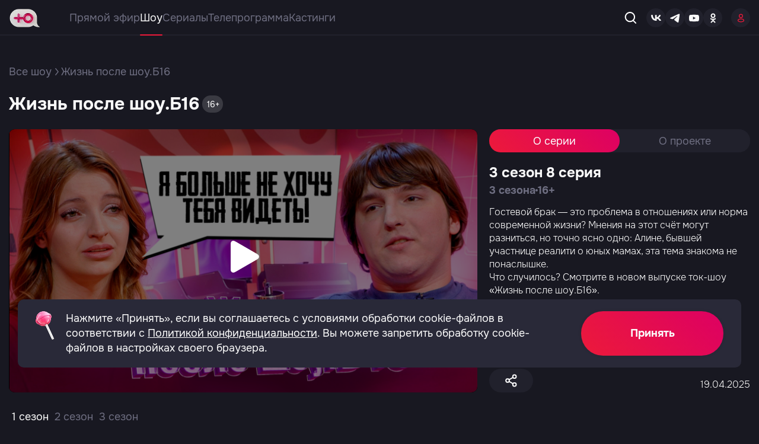

--- FILE ---
content_type: text/html; charset=UTF-8
request_url: https://www.u-tv.ru/shows/zhizn-posle-shou-b16/
body_size: 13139
content:
<!DOCTYPE html>
<html lang="ru-RU" prefix="og: http://ogp.me/ns#">
  <head>
    <meta charset="utf-8">
    <title>Жизнь после шоу.Б16 - Телеканал «Ю»</title>
    <!--[if IE]>
        <meta http-equiv="X-UA-Compatible" content="IE = edge">
    <![endif]-->
    <meta name="viewport" content="width=device-width,initial-scale=1">
    <meta name="keywords" content="">
    <meta name="description" content="">
    <meta name="color-theme" content="">
        <title>Жизнь после шоу.Б16 - Телеканал «Ю»</title> <meta name="keywords" content=" "> <link rel="image_src" href="https://static.u-tv.ru/storage/"> <meta property="og:site_name" content="u-tv.ru"/> <meta property="og:title" content="Жизнь после шоу.Б16 - Телеканал «Ю»"/>  <meta property="og:description" content="Жизнь после шоу.Б16 - Телеканал «Ю»"/> <meta name="description" content="Жизнь после шоу.Б16 - Телеканал «Ю»">  <meta property="og:type" content="website"/> <meta property="og:url" content="https://www.u-tv.ru/shows/zhizn-posle-shou-b16/"/> <meta property="twitter:card" content="summary_large_image"/> <meta property="og:image" content="https://static.u-tv.ru/storage/"/> <meta property="vk:image" content="https://static.u-tv.ru/storage/"/> <meta property="twitter:image" content="https://static.u-tv.ru/storage/"/> <meta property="og:image:width" content="735"/> <meta property="og:image:height" content="328"/>  <link rel="canonical" href="https://www.u-tv.ru/shows/zhizn-posle-shou-b16/"/>  <meta name="robots" content="index, follow"/>     <meta name="csrf-token" content="RaAZQXf17VZGq3J0GoANrFFpC0lSc4aElUEQ9rwN">
    <meta name="yandex-verification" content="f569343853cdec5f" />

    <link rel="preconnect" href="https://fonts.googleapis.com">
    <link rel="preconnect" href="https://fonts.gstatic.com" crossorigin>
    <link href="https://fonts.googleapis.com/css2?family=Montserrat:wght@400;600;700&amp;display=swap" rel="stylesheet">
    <link rel="stylesheet" type="text/css" href="https://www.u-tv.ru/static/css/styles.min.css?v=56">
    <link rel="stylesheet" type="text/css" href="https://www.u-tv.ru/static/css/stack.css?v=56">
    <link rel="stylesheet" type="text/css" href="https://www.u-tv.ru/static/css/rennab.css?v=56">

    <link rel="apple-touch-icon" sizes="180x180" href="/static/apple-touch-icon.png">
    <link rel="shortcut icon" href="/static/favicon.ico">

    
    <!--[if lt IE 9]>
        <script src="https://cdnjs.cloudflare.com/ajax/libs/html5shiv/3.7.3/html5shiv-printshiv.min.js"></script>
    <![endif]-->

    
    <!-- Google Tag Manager -->
    <script>(function(w,d,s,l,i){w[l]=w[l]||[];w[l].push({'gtm.start':
    new Date().getTime(),event:'gtm.js'});var f=d.getElementsByTagName(s)[0],
    j=d.createElement(s),dl=l!='dataLayer'?'&l='+l:'';j.async=true;j.src=
    'https://www.googletagmanager.com/gtm.js?id='+i+dl;f.parentNode.insertBefore(j,f);
    })(window,document,'script','dataLayer','GTM-K2XVJJZ');</script>
    <!-- End Google Tag Manager -->

    <script>
            !function(s,a,u,r,o,n){s[r]=s[r]||function(){(s[r].q=s[r].q||[]).push(arguments)},s[r].l=1*new Date;o=a.createElement(u),n=a.getElementsByTagName(u)[0];o.async=1;o.src="https://oko.muz-tv.ru/t.js";n.parentNode.insertBefore(o,n)}(window,document,"script","oko");
    
        oko('init', 'OC-1001-01');
    </script>
            <script src="https://vk.com/js/api/openapi.js?169" type="text/javascript"></script>
        <script src="https://yastatic.net/pcode/adfox/loader.js" crossorigin="anonymous"></script>
        <!-- Yandex.RTB -->
        <script>window.yaContextCb=window.yaContextCb||[]</script>
        <script src="https://yandex.ru/ads/system/context.js" async></script>
        <link rel="canonical" href="https://www.u-tv.ru/shows/zhizn-posle-shou-b16/" /> 
                
        
      </head>

  <body class="-page">

    <!-- Google Tag Manager (noscript) -->
    <noscript><iframe src="https://www.googletagmanager.com/ns.html?id=GTM-K2XVJJZ"
    height="0" width="0" style="display:none;visibility:hidden"></iframe></noscript>
    <!-- End Google Tag Manager (noscript) -->

    <div class="rennab-placeholder" style="display: none"> <div class="rennab-fullscreen js-fullscreen" style="background-color: initial"> <button class="rennab-close js-fullscreen-close" type="button" style="display: none"></button> <div class="rennab-content rennab-container" data-pid="10" data-mobile="*" data-fullscreen="open" data-a-style="display: block; width: 100%; height: 100%;" data-img-style="object-fit: cover; width: 100%; height: 100%;" data-no-fx="1" style="width: 100%;height: 100%"></div> </div> </div>    <div class="utv-wrapper" data-scroll-target="top">
        <header class="header"> <div class="container"> <div class="header__inner"> <a class="header__logo logo" href="/"> <img src="/static/images/img/logo3.webp" alt="logo" style="width:52px; height: 31px;"></a> <div class="header__wrapper"> 
<nav class="header__navigate navigate">
<a href="https://www.u-tv.ru/online/" class="navigate__item" data-click-link="true" data-navlink-id="3" data-url-link="/inc/3">Прямой эфир</a><a href="https://www.u-tv.ru/shows/" class="navigate__item" data-click-link="true" data-navlink-id="5" data-url-link="/inc/5">Шоу</a><a href="https://www.u-tv.ru/series/" class="navigate__item" data-click-link="true" data-navlink-id="24" data-url-link="/inc/24">Сериалы</a><a href="https://www.u-tv.ru/tvguide/" class="navigate__item" data-click-link="true" data-navlink-id="23" data-url-link="/inc/23">Телепрограмма</a><a href="https://www.u-tv.ru/castings/" class="navigate__item" data-click-link="true" data-navlink-id="25" data-url-link="/inc/25">Кастинги</a>
</nav>
 <div class="header__search search"> <div class="search__open"> <svg class="svg-sprite-icon icon-search search__open-icon"> <use xlink:href="/static/images/svg/symbol/sprite.svg#search"></use> </svg> </div> <form class="search__form" action="/search/"> <input class="search__input" type="text" name="search" autocomplete="off" aria-label="search" placeholder="Поиск по названию"> <button class="button button--search" type="submit">Найти</button> <div class="search__img"> <svg class="svg-sprite-icon icon-search search__icon"> <use xlink:href="/static/images/svg/symbol/sprite.svg#search"></use> </svg> </div> <button class="search__clear" type="button"> <svg class="svg-sprite-icon icon-close search__clear-icon"> <use xlink:href="/static/images/svg/symbol/sprite.svg#close"></use> </svg> </button> </form> </div> </div> <div class="header__socials socials"> <a class="socials__item" href="http://vk.com/uchannelrussia" target="_blank"> <svg class="svg-sprite-icon icon-social-vk socials__icon"> <use xlink:href="/static/images/svg/symbol/sprite.svg#social-vk"></use> </svg></a> <a class="socials__item" href="https://t.me/uchannelofficial" target="_blank"> <svg class="svg-sprite-icon icon-social-tg socials__icon"> <use xlink:href="/static/images/svg/symbol/sprite.svg#social-tg"></use> </svg> </a> <a class="socials__item" href="https://www.youtube.com/@mamav16" target="_blank"> <svg class="svg-sprite-icon icon-social-ytb socials__icon"> <use xlink:href="/static/images/svg/symbol/sprite.svg#social-ytb"></use> </svg> </a> <a class="socials__item" href="http://www.odnoklassniki.ru/uchannelrussia" target="_blank"> <svg class="svg-sprite-icon icon-social-ok socials__icon"> <use xlink:href="/static/images/svg/symbol/sprite.svg#social-ok"></use> </svg> </a> </div>  <a class="header__login login" href="https://www.u-tv.ru/auth/login/" title="Войти"> <svg class="svg-sprite-icon icon-user login__icon"> <use xlink:href="/static/images/svg/symbol/sprite.svg#user"></use> </svg> </a>  <div class="sandwich"> <div class="sandwich__line sandwich__line--top"></div> <div class="sandwich__line sandwich__line--middle"></div> <div class="sandwich__line sandwich__line--bottom"></div> </div> </div> </div> </header>
        <div class="banner-ads mobile-only x-top-ad" style="min-height: 2px"> <div class="rennab-placeholder rennab--top" style="min-height: 2px"> <div class="b-place _g-visible-mobile rennab-container" data-pid="1" data-mobile="1" data-triggers="['class']" data-nohide="1" style="min-height: 2px"></div> </div> </div>  <div class="banner-ads"> <div class="desktop-only">  <!--AdFox START-->
<!--newctc-->
<!--Площадка: BANNER web/mobile web / u-tv.ru / [Desktop} Перетяжка-->
<!--Категория: <не задана>-->
<!--Тип баннера: Перетяжка-->
<div id="adfox_173814703921636336"></div>
<script>
    window.yaContextCb.push(()=>{
        Ya.adfoxCode.create({
            ownerId: 264443,
            containerId: 'adfox_173814703921636336',
            params: {
                p1: 'dfwtq',
                p2: 'fulf',
                puid1: '283',
                puid2: '229103',
                puid4: 'u-tv.ru',
                puid7: '',
                puid8: '',
                puid9: '34',
                puid12: '186251',
                puid16: '',
                puid50: '',
                puid51: ''
            }
        })
    })
</script>  </div> <div class="tablet-only">  <!--AdFox START-->
<!--newctc-->
<!--Площадка: BANNER web/mobile web / u-tv.ru / [Tablet] 768x200-->
<!--Категория: <не задана>-->
<!--Тип баннера: Перетяжка-->
<div id="adfox_173814765728456336"></div>
<script>
    window.yaContextCb.push(()=>{
        Ya.adfoxCode.create({
            ownerId: 264443,
            containerId: 'adfox_173814765728456336',
            params: {
                p1: 'dfwtu',
                p2: 'fulf',
                puid1: '283',
                puid2: '229104',
                puid4: 'u-tv.ru',
                puid7: '',
                puid8: '',
                puid9: '34',
                puid12: '186251',
                puid16: '',
                puid50: '',
                puid51: ''
            }
        })
    })
</script>  </div> <div class="mobile-only">  <!--AdFox START-->
<!--newctc-->
<!--Площадка: BANNER web/mobile web / u-tv.ru / [Mobile] 375x180-->
<!--Категория: <не задана>-->
<!--Тип баннера: 300x250-->
<div id="adfox_173814773471016336"></div>
<script>
    window.yaContextCb.push(()=>{
        Ya.adfoxCode.create({
            ownerId: 264443,
            containerId: 'adfox_173814773471016336',
            params: {
                p1: 'dfwtv',
                p2: 'fulj',
                puid1: '283',
                puid2: '229104',
                puid4: 'u-tv.ru',
                puid7: '',
                puid8: '',
                puid9: '34',
                puid12: '186251',
                puid16: '',
                puid50: '',
                puid51: ''
            }
        })
    })
</script>  </div> </div> 
        
      <main class="content unset" id="content" data-project-id="3">
        <div class="breadcrumbs">
          <div class="container">
            <div class="breadcrumbs__inner"><a class="breadcrumbs__link" href="https://www.u-tv.ru/shows/">Все шоу</a>
              <svg class="svg-sprite-icon  icon-arrow-bread breadcrumbs__icon">
                <use xlink:href="/static/images/svg/symbol/sprite.svg#arrow-bread"></use>
              </svg>
              <div class="breadcrumbs__current">Жизнь после шоу.Б16</div>
            </div>
          </div>
        </div>
        <section class="project"> 
          <div class="container">
            <div class="project__top">
              <h1 class="project__title">Жизнь после шоу.Б16</h1>
              <div class="project__age">16+</div>
                          </div>
            <div class="project__inner"> 
              <div class="project__frame frame" style="max-height: 444px;">

                                                                                                            <iframe class="frame__video"
                                            width="560"
                                            height="315"
                                            id="gplayer"
                                            src="https://cdn.media1.ru/videos/83914_6MKNofi8v8d2Bnwa?player_id=1241&amp;ad_id=935&amp;extid="
                                            title="YouTube video player"
                                            allow="accelerometer; autoplay; clipboard-write; encrypted-media; gyroscope; picture-in-picture; web-share"
                                            data-entity-id="1898155"
                                            data-entity-type="Modules\Content\Entities\Video"
                                            allowfullscreen>
                                        </iframe>
                                                                    
              </div>

              <div class="project__info">
                <div class="control">
                  
                  <div class="control__item" title="Поделиться" data-popup-open="share">
                    <svg class="svg-sprite-icon  icon-share control__icon">
                      <use xlink:href="/static/images/svg/symbol/sprite.svg#share"></use>
                    </svg>
                  </div>
                </div>

                <div class="defaultTabs">
                  <div class="defaultTabs__top">
                    <div class="defaultTabs__tabs">
                                            <div class="defaultTabs__tab active" data-tab="project-1">О серии</div>
                      <div class="defaultTabs__tab" data-tab="project-2">О проекте</div>
                                          </div>
                  </div>
                  <div class="defaultTabs__inner">

                                        <div class="defaultTabs__item active" data-tab="project-1">
                      <div class="project__wrapper">
                                                <h2 class="project__info-title">3 сезон 8 серия</h2>
                                                <div class="project__info-inner">
                          <div class="season season--dark">3 сезона
                            <div class="season__dots"></div>16+
                          </div>
                          <!--div class="project__tag tag">новинка</div-->
                        </div>
                        <div class="project__info-descr">
                          <p>
                          Гостевой брак — это проблема в отношениях или норма современной жизни? Мнения на этот счёт могут разниться, но точно ясно одно: Алине, бывшей участнице реалити о юных мамах, эта тема знакома не понаслышке.<br />
Что случилось? Смотрите в новом выпуске ток-шоу «Жизнь после шоу.Б16».
                          </p>
                          
                        </div>

                        

                        <div class="project__control">
                          <div class="control">
                            
                            <div class="control__item" title="Поделиться" data-popup-open="share">
                              <svg class="svg-sprite-icon  icon-share control__icon">
                                <use xlink:href="/static/images/svg/symbol/sprite.svg#share"></use>
                              </svg>
                            </div>
                          </div>
                                                    <div class="project__control-date">19.04.2025</div>
                                                  </div>
                      </div>
                    </div>
                                                            <div class="defaultTabs__item" data-tab="project-2">
                                          <div class="project__wrapper">
                        <div class="project__single">
                                                    <div class="project__single-img" style="max-width: 100px">
                            <!-- img src="https://img.u-tv.ru/u/storage/images/tv_programs/crops/3_tablet.webp@100x86_10_ef221516c5644a2b01f85d83a97103d4e0765ce1.webp" alt="logo" -->
<picture>   <source srcset="https://img.u-tv.ru/u/storage/images/tv_programs/normal/rUugVkYh1ZcfMU4rOZtsC4iWLDasld4B6t6puyoc.webp@100x86_10_eb704aefb9a89a606f8cdf37deba3ef36b331e6b.webp, https://img.u-tv.ru/u/storage/images/tv_programs/normal/rUugVkYh1ZcfMU4rOZtsC4iWLDasld4B6t6puyoc.webp@200x172_10_9327bf008a10025ec21afb10eb682c3ab54c7d43.webp 2x" media="(max-width: 767px)">   <source srcset="https://img.u-tv.ru/u/storage/images/tv_programs/normal/rUugVkYh1ZcfMU4rOZtsC4iWLDasld4B6t6puyoc.webp@100x86_10_eb704aefb9a89a606f8cdf37deba3ef36b331e6b.webp" media="(max-width: 1259px)">   <img src="https://img.u-tv.ru/u/storage/images/tv_programs/normal/rUugVkYh1ZcfMU4rOZtsC4iWLDasld4B6t6puyoc.webp@100x86_10_eb704aefb9a89a606f8cdf37deba3ef36b331e6b.webp" alt="logo" title="logo" />  </picture>                          </div>
                                                    <div class="project__single-main">
                            <div class="project__single-name">Жизнь после шоу.Б16</div>
                                                        <div class="season">3 сезона
                              <div class="season__dots"></div>29 серий
                            </div>
                                                      </div>
                        </div>
                        <div class="project__info-descr">
                          <p>
                          Новое ток шоу на телеканале &laquo;Ю&raquo;, в котором бывшие участницы реалити о юных мамах расскажут о том, как сложилась их жизнь после проекта. В самых острых темах, неожиданных поворотах судьбы и жизненных перипетиях помогут разобраться ведущие проекта актёр и телеведущий Оскар Кучера, а также психолог Виктория Дмитриева.&nbsp;
                          </p>
                          
                        </div>

                        <div class="project__control">
                          <div class="control">
                            
                            <div class="control__item" title="Поделиться" data-popup-open="share">
                              <svg class="svg-sprite-icon  icon-share control__icon">
                                <use xlink:href="/static/images/svg/symbol/sprite.svg#share"></use>
                              </svg>
                            </div>
                          </div>
                        </div>
                      </div>
                    </div>

                  </div>
                </div>
              </div>
            </div>

            
            <div class="defaultTabs seasonTabs">

              <div class="defaultTabs__wrap" data-scroll-bar>
                <div class="defaultTabs__tabs">
                                                                                                      <div class="defaultTabs__tab active" data-tab="season-1">
                                            
                                            1 сезон
                                            </div>
                                                                                                          <div class="defaultTabs__tab " data-tab="season-2">
                                            
                                            2 сезон
                                            </div>
                                                                                                          <div class="defaultTabs__tab " data-tab="season-3">
                                            
                                            3 сезон
                                            </div>
                                                        </div>
              </div>

              <div class="projectMain">
                <div class="projectMain__col">
                  <div class="defaultTabs__inner">
                  
                                                                                    <div class="defaultTabs__item active"
                                         data-season="1 сезон"
                                         data-tab="season-1"
                                         data-page="1"
                                         data-total="10"
                                         data-btn="true">
                                                <div class="swiper swiperProject">
                            <div class="swiperGroup__inner swiper-wrapper">
                                <a class="swiperGroup__slide swiper-slide" data-entity-id="1891161" href="https://www.u-tv.ru/shows/zhizn-posle-shou-b16/episodes/1891161/"> <div class="swiperGroup__top"> <picture>   <source srcset="https://img.u-tv.ru/u/storage/upload/iblock/b28/la28gcbf8ad70isjdkguzpghgkigowbd/1 серия.jpg@600x336_10_5d4b310d7703df4d241b05b6b880fa9d5b0f0a40.webp, https://img.u-tv.ru/u/storage/upload/iblock/b28/la28gcbf8ad70isjdkguzpghgkigowbd/1 серия.jpg@1200x672_10_eed70c6548fc45b72571510fa73ab85bb5f4ae69.webp 2x" media="(max-width: 767px)">   <source srcset="https://img.u-tv.ru/u/storage/upload/iblock/b28/la28gcbf8ad70isjdkguzpghgkigowbd/1 серия.jpg@600x336_10_5d4b310d7703df4d241b05b6b880fa9d5b0f0a40.webp" media="(max-width: 1259px)">   <img src="https://img.u-tv.ru/u/storage/upload/iblock/b28/la28gcbf8ad70isjdkguzpghgkigowbd/1 серия.jpg@300x168_10_2ea74d7fcd73ee90965468c14454bbc61f9bf09c.webp" alt="S01E01 - 1" title="S01E01 - 1" />  </picture> <div class="slide__age age">16+</div>  </div> <div class="swiperGroup__body"> <div class="swiperGroup__name">   1 сезон 1 серия   </div> </div> </a>   <a class="swiperGroup__slide swiper-slide" data-entity-id="1891164" href="https://www.u-tv.ru/shows/zhizn-posle-shou-b16/episodes/1891164/"> <div class="swiperGroup__top"> <picture>   <source srcset="https://img.u-tv.ru/u/storage/upload/iblock/437/2eljg6gzcjf8sfrqymjiufqwymmckwpu/69bd6cdd8a451813adf445b4de462a94.jpeg@600x336_10_bdd943b2f393fd260766b04001e3c80d0d25aa88.webp, https://img.u-tv.ru/u/storage/upload/iblock/437/2eljg6gzcjf8sfrqymjiufqwymmckwpu/69bd6cdd8a451813adf445b4de462a94.jpeg@1200x672_10_408ee43084d2def709edcec1fe703acf21b0faae.webp 2x" media="(max-width: 767px)">   <source srcset="https://img.u-tv.ru/u/storage/upload/iblock/437/2eljg6gzcjf8sfrqymjiufqwymmckwpu/69bd6cdd8a451813adf445b4de462a94.jpeg@600x336_10_bdd943b2f393fd260766b04001e3c80d0d25aa88.webp" media="(max-width: 1259px)">   <img src="https://img.u-tv.ru/u/storage/upload/iblock/437/2eljg6gzcjf8sfrqymjiufqwymmckwpu/69bd6cdd8a451813adf445b4de462a94.jpeg@300x168_10_8cbdcb74754fcea27f61b79e5234fd3290d3396c.webp" alt="S01E02 - 2" title="S01E02 - 2" />  </picture> <div class="slide__age age">16+</div>  </div> <div class="swiperGroup__body"> <div class="swiperGroup__name">   1 сезон 2 серия   </div> </div> </a>   <a class="swiperGroup__slide swiper-slide" data-entity-id="1891890" href="https://www.u-tv.ru/shows/zhizn-posle-shou-b16/episodes/1891890/"> <div class="swiperGroup__top"> <picture>   <source srcset="https://img.u-tv.ru/u/storage/upload/iblock/ca8/3ip97y3awap1flvqno6pe3uemwjstwf3/fe7403bb182fce4b969a2eaeef6eae7c.jpeg@600x336_10_f75e2c491191863264dc6971c6fd95a7b737c82f.webp, https://img.u-tv.ru/u/storage/upload/iblock/ca8/3ip97y3awap1flvqno6pe3uemwjstwf3/fe7403bb182fce4b969a2eaeef6eae7c.jpeg@1200x672_10_22d5949287161140a6c38ec513d37d569a54a32f.webp 2x" media="(max-width: 767px)">   <source srcset="https://img.u-tv.ru/u/storage/upload/iblock/ca8/3ip97y3awap1flvqno6pe3uemwjstwf3/fe7403bb182fce4b969a2eaeef6eae7c.jpeg@600x336_10_f75e2c491191863264dc6971c6fd95a7b737c82f.webp" media="(max-width: 1259px)">   <img src="https://img.u-tv.ru/u/storage/upload/iblock/ca8/3ip97y3awap1flvqno6pe3uemwjstwf3/fe7403bb182fce4b969a2eaeef6eae7c.jpeg@300x168_10_850cf8c3f960a8888ede973a7f7b9562c167370f.webp" alt="S01E03 - 3" title="S01E03 - 3" />  </picture> <div class="slide__age age">16+</div>  </div> <div class="swiperGroup__body"> <div class="swiperGroup__name">   1 сезон 3 серия   </div> </div> </a>   <a class="swiperGroup__slide swiper-slide" data-entity-id="1892676" href="https://www.u-tv.ru/shows/zhizn-posle-shou-b16/episodes/1892676/"> <div class="swiperGroup__top"> <picture>   <source srcset="https://img.u-tv.ru/u/storage/images/video/medium/oTYSTlTsHkLvWCw7xebUItehuVa9ucTcw8fJzAg01734526468.webp@600x336_10_586d059914f3748d5736c5be6ba4efff450c85a8.webp, https://img.u-tv.ru/u/storage/images/video/medium/oTYSTlTsHkLvWCw7xebUItehuVa9ucTcw8fJzAg01734526468.webp@1200x672_10_731e0e5ac79caae7792af91223c3bfaeadf042bf.webp 2x" media="(max-width: 767px)">   <source srcset="https://img.u-tv.ru/u/storage/images/video/medium/oTYSTlTsHkLvWCw7xebUItehuVa9ucTcw8fJzAg01734526468.webp@600x336_10_586d059914f3748d5736c5be6ba4efff450c85a8.webp" media="(max-width: 1259px)">   <img src="https://img.u-tv.ru/u/storage/images/video/medium/oTYSTlTsHkLvWCw7xebUItehuVa9ucTcw8fJzAg01734526468.webp@300x168_10_82c9f80c4b7aab6a91c2c07fbd6b4e36b2746149.webp" alt="S01E04 - 4" title="S01E04 - 4" />  </picture> <div class="slide__age age">16+</div>  <div class="timeVideo">40 мин</div>  </div> <div class="swiperGroup__body"> <div class="swiperGroup__name">   1 сезон 4 серия   </div> </div> </a>   <a class="swiperGroup__slide swiper-slide" data-entity-id="1893387" href="https://www.u-tv.ru/shows/zhizn-posle-shou-b16/episodes/1893387/"> <div class="swiperGroup__top"> <picture>   <source srcset="https://img.u-tv.ru/u/storage/upload/iblock/806/36lwad7souk0iczhqlpi9v0pjpgjrw36/2b4424ef5dcdeb7cf37a6c83114ed41f.jpeg@600x336_10_e7bb48f5f357a0f7735e39d0e5fbd3fcd6fedf88.webp, https://img.u-tv.ru/u/storage/upload/iblock/806/36lwad7souk0iczhqlpi9v0pjpgjrw36/2b4424ef5dcdeb7cf37a6c83114ed41f.jpeg@1200x672_10_2e8fe0d6df1804d84a209ed72568b03c8597e47d.webp 2x" media="(max-width: 767px)">   <source srcset="https://img.u-tv.ru/u/storage/upload/iblock/806/36lwad7souk0iczhqlpi9v0pjpgjrw36/2b4424ef5dcdeb7cf37a6c83114ed41f.jpeg@600x336_10_e7bb48f5f357a0f7735e39d0e5fbd3fcd6fedf88.webp" media="(max-width: 1259px)">   <img src="https://img.u-tv.ru/u/storage/upload/iblock/806/36lwad7souk0iczhqlpi9v0pjpgjrw36/2b4424ef5dcdeb7cf37a6c83114ed41f.jpeg@300x168_10_b6b6dfedc3e4eccf19970f1c2776c6bea81cab4c.webp" alt="S01E05 - 5" title="S01E05 - 5" />  </picture> <div class="slide__age age">16+</div>  </div> <div class="swiperGroup__body"> <div class="swiperGroup__name">   1 сезон 5 серия   </div> </div> </a>   <a class="swiperGroup__slide swiper-slide" data-entity-id="1893855" href="https://www.u-tv.ru/shows/zhizn-posle-shou-b16/episodes/1893855/"> <div class="swiperGroup__top"> <picture>   <source srcset="https://img.u-tv.ru/u/storage/upload/iblock/7eb/sae0peji1bpfrmq9sqkhla1s3nqjfe72/eb8f6df54c15f3d64f90457342aeb3c7.jpeg@600x336_10_52c938ec71e081fba561f3d6572ed1d68411b710.webp, https://img.u-tv.ru/u/storage/upload/iblock/7eb/sae0peji1bpfrmq9sqkhla1s3nqjfe72/eb8f6df54c15f3d64f90457342aeb3c7.jpeg@1200x672_10_4d63204302790d7495555b0e320d1d1572079aca.webp 2x" media="(max-width: 767px)">   <source srcset="https://img.u-tv.ru/u/storage/upload/iblock/7eb/sae0peji1bpfrmq9sqkhla1s3nqjfe72/eb8f6df54c15f3d64f90457342aeb3c7.jpeg@600x336_10_52c938ec71e081fba561f3d6572ed1d68411b710.webp" media="(max-width: 1259px)">   <img src="https://img.u-tv.ru/u/storage/upload/iblock/7eb/sae0peji1bpfrmq9sqkhla1s3nqjfe72/eb8f6df54c15f3d64f90457342aeb3c7.jpeg@300x168_10_427194238fdb9e7473bbc12e0536fc4b35e59f24.webp" alt="S01E06 - 6" title="S01E06 - 6" />  </picture> <div class="slide__age age">16+</div>  </div> <div class="swiperGroup__body"> <div class="swiperGroup__name">   1 сезон 6 серия   </div> </div> </a>   <a class="swiperGroup__slide swiper-slide" data-entity-id="1894259" href="https://www.u-tv.ru/shows/zhizn-posle-shou-b16/episodes/1894259/"> <div class="swiperGroup__top"> <picture>   <source srcset="https://img.u-tv.ru/u/storage/upload/iblock/687/6u0oh04q1nrs5zavtk76eqonmvrc6uxz/84ee66a36c8769ed5b6dba8514e02a2b.jpeg@600x336_10_dd37f10afdd89e264721f2069a0d4c26814aefac.webp, https://img.u-tv.ru/u/storage/upload/iblock/687/6u0oh04q1nrs5zavtk76eqonmvrc6uxz/84ee66a36c8769ed5b6dba8514e02a2b.jpeg@1200x672_10_a0524db825bb0e9952bb86e1f8ef971c157ba4e6.webp 2x" media="(max-width: 767px)">   <source srcset="https://img.u-tv.ru/u/storage/upload/iblock/687/6u0oh04q1nrs5zavtk76eqonmvrc6uxz/84ee66a36c8769ed5b6dba8514e02a2b.jpeg@600x336_10_dd37f10afdd89e264721f2069a0d4c26814aefac.webp" media="(max-width: 1259px)">   <img src="https://img.u-tv.ru/u/storage/upload/iblock/687/6u0oh04q1nrs5zavtk76eqonmvrc6uxz/84ee66a36c8769ed5b6dba8514e02a2b.jpeg@300x168_10_b3d1415c28684193d37cdf5d8f69fe62b42fa037.webp" alt="S01E07 - 7" title="S01E07 - 7" />  </picture> <div class="slide__age age">16+</div>  </div> <div class="swiperGroup__body"> <div class="swiperGroup__name">   1 сезон 7 серия   </div> </div> </a>   <a class="swiperGroup__slide swiper-slide" data-entity-id="1894782" href="https://www.u-tv.ru/shows/zhizn-posle-shou-b16/episodes/1894782/"> <div class="swiperGroup__top"> <picture>   <source srcset="https://img.u-tv.ru/u/storage/upload/iblock/719/ba91awixj6q4sie9p9ljjpm0y3crd1gt/e13599812fb83035696fbc2439f4fa76.jpeg@600x336_10_4a836dd11e784bcbc9b9f1c4015038b6849452d9.webp, https://img.u-tv.ru/u/storage/upload/iblock/719/ba91awixj6q4sie9p9ljjpm0y3crd1gt/e13599812fb83035696fbc2439f4fa76.jpeg@1200x672_10_35ce6542da9fe1ea2024751e0151db8b90da4c83.webp 2x" media="(max-width: 767px)">   <source srcset="https://img.u-tv.ru/u/storage/upload/iblock/719/ba91awixj6q4sie9p9ljjpm0y3crd1gt/e13599812fb83035696fbc2439f4fa76.jpeg@600x336_10_4a836dd11e784bcbc9b9f1c4015038b6849452d9.webp" media="(max-width: 1259px)">   <img src="https://img.u-tv.ru/u/storage/upload/iblock/719/ba91awixj6q4sie9p9ljjpm0y3crd1gt/e13599812fb83035696fbc2439f4fa76.jpeg@300x168_10_b9752a8a7fe4ad789a1fb9fa658722c956e68b7d.webp" alt="S01E08 - 8" title="S01E08 - 8" />  </picture> <div class="slide__age age">16+</div>  </div> <div class="swiperGroup__body"> <div class="swiperGroup__name">   1 сезон 8 серия   </div> </div> </a>   <a class="swiperGroup__slide swiper-slide" data-entity-id="1896180" href="https://www.u-tv.ru/shows/zhizn-posle-shou-b16/episodes/1896180/"> <div class="swiperGroup__top"> <picture>   <source srcset="https://img.u-tv.ru/u/storage/images/video/medium/1700471615.webp@600x336_10_6c72b998bb21081167c68ce00dfe52ab753319f8.webp, https://img.u-tv.ru/u/storage/images/video/medium/1700471615.webp@1200x672_10_e336f11812063dcfb7518e67b35a90346806b296.webp 2x" media="(max-width: 767px)">   <source srcset="https://img.u-tv.ru/u/storage/images/video/medium/1700471615.webp@600x336_10_6c72b998bb21081167c68ce00dfe52ab753319f8.webp" media="(max-width: 1259px)">   <img src="https://img.u-tv.ru/u/storage/images/video/medium/1700471615.webp@300x168_10_c233d9f99da43e792c5823ac6e65829bf1777a13.webp" alt="Жизнь после шоу.Б16. 9 серия" title="Жизнь после шоу.Б16. 9 серия" />  </picture> <div class="slide__age age">16+</div>  <div class="timeVideo">46 мин</div>  </div> <div class="swiperGroup__body"> <div class="swiperGroup__name">   1 сезон 9 серия   </div> </div> </a>   <a class="swiperGroup__slide swiper-slide" data-entity-id="1896181" href="https://www.u-tv.ru/shows/zhizn-posle-shou-b16/episodes/1896181/"> <div class="swiperGroup__top"> <picture>   <source srcset="https://img.u-tv.ru/u/storage/images/video/medium/1700471683.webp@600x336_10_1cad130ea3678b58f92952c7946039a3f7d898f1.webp, https://img.u-tv.ru/u/storage/images/video/medium/1700471683.webp@1200x672_10_8ab2a5d24eab87f85e7d2f1f88422e317b6ee1bc.webp 2x" media="(max-width: 767px)">   <source srcset="https://img.u-tv.ru/u/storage/images/video/medium/1700471683.webp@600x336_10_1cad130ea3678b58f92952c7946039a3f7d898f1.webp" media="(max-width: 1259px)">   <img src="https://img.u-tv.ru/u/storage/images/video/medium/1700471683.webp@300x168_10_3d47ca949007e38d1cbe9441b048c503eadc201e.webp" alt="Жизнь после шоу.Б16. 10 серия" title="Жизнь после шоу.Б16. 10 серия" />  </picture> <div class="slide__age age">16+</div>  <div class="timeVideo">47 мин</div>  </div> <div class="swiperGroup__body"> <div class="swiperGroup__name">   1 сезон 10 серия   </div> </div> </a>                             </div>
                          </div>
                      </div>
                                                                                                          <div class="defaultTabs__item "
                                         data-season="2 сезон"
                                         data-tab="season-2"
                                         data-page="1"
                                         data-total="11"
                                         data-btn="true">
                                                <div class="swiper swiperProject">
                            <div class="swiperGroup__inner swiper-wrapper">
                                <a class="swiperGroup__slide swiper-slide" data-entity-id="1897710" href="https://www.u-tv.ru/shows/zhizn-posle-shou-b16/episodes/1897710/"> <div class="swiperGroup__top"> <picture>   <source srcset="https://img.u-tv.ru/u/storage/images/video/medium/7VY2ciCVH2RuahL1OUXhBtAS0q2HslLb9MZ62ggB1736762716.webp@600x336_10_862994fcc6df0b288cdc90cb2e39daeb407e193c.webp, https://img.u-tv.ru/u/storage/images/video/medium/7VY2ciCVH2RuahL1OUXhBtAS0q2HslLb9MZ62ggB1736762716.webp@1200x672_10_a19417ff2a87ab69ddc597f0d1ec45c7027ec8b1.webp 2x" media="(max-width: 767px)">   <source srcset="https://img.u-tv.ru/u/storage/images/video/medium/7VY2ciCVH2RuahL1OUXhBtAS0q2HslLb9MZ62ggB1736762716.webp@600x336_10_862994fcc6df0b288cdc90cb2e39daeb407e193c.webp" media="(max-width: 1259px)">   <img src="https://img.u-tv.ru/u/storage/images/video/medium/7VY2ciCVH2RuahL1OUXhBtAS0q2HslLb9MZ62ggB1736762716.webp@300x168_10_9a682cb85f0608820fb02ea29a495298bf69a4bb.webp" alt="Жизнь после шоу.Б16. 2 сезон, 1 серия" title="Жизнь после шоу.Б16. 2 сезон, 1 серия" />  </picture> <div class="slide__age age">16+</div>  <div class="timeVideo">60 мин</div>  </div> <div class="swiperGroup__body"> <div class="swiperGroup__name">   2 сезон 1 серия   </div> </div> </a>   <a class="swiperGroup__slide swiper-slide" data-entity-id="1897746" href="https://www.u-tv.ru/shows/zhizn-posle-shou-b16/episodes/1897746/"> <div class="swiperGroup__top"> <picture>   <source srcset="https://img.u-tv.ru/u/storage/images/video/medium/TDB5dtP8tuu8K8cYd0GD5fdFLsvOGBfoAYVMEceO1736762709.webp@600x336_10_1d03a33284d22b1f769cb9200e2c704683600efa.webp, https://img.u-tv.ru/u/storage/images/video/medium/TDB5dtP8tuu8K8cYd0GD5fdFLsvOGBfoAYVMEceO1736762709.webp@1200x672_10_b052ea3fcd61f6ec8e81a8a57dd0f113f304a967.webp 2x" media="(max-width: 767px)">   <source srcset="https://img.u-tv.ru/u/storage/images/video/medium/TDB5dtP8tuu8K8cYd0GD5fdFLsvOGBfoAYVMEceO1736762709.webp@600x336_10_1d03a33284d22b1f769cb9200e2c704683600efa.webp" media="(max-width: 1259px)">   <img src="https://img.u-tv.ru/u/storage/images/video/medium/TDB5dtP8tuu8K8cYd0GD5fdFLsvOGBfoAYVMEceO1736762709.webp@300x168_10_1865837f209b9fd9bf7f63c7205fa316a1c030ed.webp" alt="Жизнь после шоу.Б16. 2 сезон, 2 серия" title="Жизнь после шоу.Б16. 2 сезон, 2 серия" />  </picture> <div class="slide__age age">16+</div>  <div class="timeVideo">50 мин</div>  </div> <div class="swiperGroup__body"> <div class="swiperGroup__name">   2 сезон 2 серия   </div> </div> </a>   <a class="swiperGroup__slide swiper-slide" data-entity-id="1897762" href="https://www.u-tv.ru/shows/zhizn-posle-shou-b16/episodes/1897762/"> <div class="swiperGroup__top"> <picture>   <source srcset="https://img.u-tv.ru/u/storage/images/video/medium/1eC0h0TnVkPzWqTsFDtjWRTS9SiS3Y4wGF2MY1DO1736762704.webp@600x336_10_c8898915bbb589dea2aa174c1a08b558d5b9febc.webp, https://img.u-tv.ru/u/storage/images/video/medium/1eC0h0TnVkPzWqTsFDtjWRTS9SiS3Y4wGF2MY1DO1736762704.webp@1200x672_10_5ad49fce9921a43c451deb0202f4213a89244133.webp 2x" media="(max-width: 767px)">   <source srcset="https://img.u-tv.ru/u/storage/images/video/medium/1eC0h0TnVkPzWqTsFDtjWRTS9SiS3Y4wGF2MY1DO1736762704.webp@600x336_10_c8898915bbb589dea2aa174c1a08b558d5b9febc.webp" media="(max-width: 1259px)">   <img src="https://img.u-tv.ru/u/storage/images/video/medium/1eC0h0TnVkPzWqTsFDtjWRTS9SiS3Y4wGF2MY1DO1736762704.webp@300x168_10_c608b22404e1dc4aa87ae9315dea8bf37e4e7734.webp" alt="Жизнь после шоу.Б16. 2 сезон, 3 серия" title="Жизнь после шоу.Б16. 2 сезон, 3 серия" />  </picture> <div class="slide__age age">16+</div>  <div class="timeVideo">46 мин</div>  </div> <div class="swiperGroup__body"> <div class="swiperGroup__name">   2 сезон 3 серия   </div> </div> </a>   <a class="swiperGroup__slide swiper-slide" data-entity-id="1897772" href="https://www.u-tv.ru/shows/zhizn-posle-shou-b16/episodes/1897772/"> <div class="swiperGroup__top"> <picture>   <source srcset="https://img.u-tv.ru/u/storage/images/video/medium/XxHSZaSpfldeeqHigut2NWmowIzBnmLmIbfpmoFk1736762698.webp@600x336_10_2aa9243686e9392ba9064709f2768dd7efb800c1.webp, https://img.u-tv.ru/u/storage/images/video/medium/XxHSZaSpfldeeqHigut2NWmowIzBnmLmIbfpmoFk1736762698.webp@1200x672_10_1261ecfef4f71fa0eed0f9b672291d4db3e0e3ba.webp 2x" media="(max-width: 767px)">   <source srcset="https://img.u-tv.ru/u/storage/images/video/medium/XxHSZaSpfldeeqHigut2NWmowIzBnmLmIbfpmoFk1736762698.webp@600x336_10_2aa9243686e9392ba9064709f2768dd7efb800c1.webp" media="(max-width: 1259px)">   <img src="https://img.u-tv.ru/u/storage/images/video/medium/XxHSZaSpfldeeqHigut2NWmowIzBnmLmIbfpmoFk1736762698.webp@300x168_10_d2113775dfbda702ade15685bd1a65255d2cb3fa.webp" alt="Жизнь после шоу.Б16. 2 сезон, 4 серия" title="Жизнь после шоу.Б16. 2 сезон, 4 серия" />  </picture> <div class="slide__age age">16+</div>  <div class="timeVideo">54 мин</div>  </div> <div class="swiperGroup__body"> <div class="swiperGroup__name">   2 сезон 4 серия   </div> </div> </a>   <a class="swiperGroup__slide swiper-slide" data-entity-id="1897784" href="https://www.u-tv.ru/shows/zhizn-posle-shou-b16/episodes/1897784/"> <div class="swiperGroup__top"> <picture>   <source srcset="https://img.u-tv.ru/u/storage/images/video/medium/nJDNBZ8Y7yOvhdepEz0OLVA4x9deP7U85LPn57fi1736762692.webp@600x336_10_f0c9392bf5428e4f9702625fd625f43150ff4ca2.webp, https://img.u-tv.ru/u/storage/images/video/medium/nJDNBZ8Y7yOvhdepEz0OLVA4x9deP7U85LPn57fi1736762692.webp@1200x672_10_28d69eea9964f65b23fd37aa4d52035a8806fc38.webp 2x" media="(max-width: 767px)">   <source srcset="https://img.u-tv.ru/u/storage/images/video/medium/nJDNBZ8Y7yOvhdepEz0OLVA4x9deP7U85LPn57fi1736762692.webp@600x336_10_f0c9392bf5428e4f9702625fd625f43150ff4ca2.webp" media="(max-width: 1259px)">   <img src="https://img.u-tv.ru/u/storage/images/video/medium/nJDNBZ8Y7yOvhdepEz0OLVA4x9deP7U85LPn57fi1736762692.webp@300x168_10_1d658ca6c21c54941af19b04bbcc22f9a3bc7a3a.webp" alt="Жизнь после шоу.Б16. 2 сезон, 5 серия" title="Жизнь после шоу.Б16. 2 сезон, 5 серия" />  </picture> <div class="slide__age age">16+</div>  <div class="timeVideo">48 мин</div>  </div> <div class="swiperGroup__body"> <div class="swiperGroup__name">   2 сезон 5 серия   </div> </div> </a>   <a class="swiperGroup__slide swiper-slide" data-entity-id="1897800" href="https://www.u-tv.ru/shows/zhizn-posle-shou-b16/episodes/1897800/"> <div class="swiperGroup__top"> <picture>   <source srcset="https://img.u-tv.ru/u/storage/images/video/medium/8JBomxaJxwsw06e4YaWfPSrCfOm8TSsNo93H0v6U1736762685.webp@600x336_10_bd20a306d6b61743431915f8465db602fd91828b.webp, https://img.u-tv.ru/u/storage/images/video/medium/8JBomxaJxwsw06e4YaWfPSrCfOm8TSsNo93H0v6U1736762685.webp@1200x672_10_55eddc4b0e91a14e79c252f24fe0e92ce138df44.webp 2x" media="(max-width: 767px)">   <source srcset="https://img.u-tv.ru/u/storage/images/video/medium/8JBomxaJxwsw06e4YaWfPSrCfOm8TSsNo93H0v6U1736762685.webp@600x336_10_bd20a306d6b61743431915f8465db602fd91828b.webp" media="(max-width: 1259px)">   <img src="https://img.u-tv.ru/u/storage/images/video/medium/8JBomxaJxwsw06e4YaWfPSrCfOm8TSsNo93H0v6U1736762685.webp@300x168_10_3ea2fafd0932bf3b17f905da3c73a9a9a946a8f0.webp" alt="Жизнь после шоу.Б16. 2 сезон, 6 серия" title="Жизнь после шоу.Б16. 2 сезон, 6 серия" />  </picture> <div class="slide__age age">16+</div>  <div class="timeVideo">47 мин</div>  </div> <div class="swiperGroup__body"> <div class="swiperGroup__name">   2 сезон 6 серия   </div> </div> </a>   <a class="swiperGroup__slide swiper-slide" data-entity-id="1897821" href="https://www.u-tv.ru/shows/zhizn-posle-shou-b16/episodes/1897821/"> <div class="swiperGroup__top"> <picture>   <source srcset="https://img.u-tv.ru/u/storage/images/video/medium/FN2sZeEnzJCeM5qUmwzRn4Fsfx2IfOzcIg1IhV2E1736762680.webp@600x336_10_751a5a528c66bd5d744ce448a990cffb7f2b368b.webp, https://img.u-tv.ru/u/storage/images/video/medium/FN2sZeEnzJCeM5qUmwzRn4Fsfx2IfOzcIg1IhV2E1736762680.webp@1200x672_10_0332e6a1371b465f1443fceb60011ee5bac250c3.webp 2x" media="(max-width: 767px)">   <source srcset="https://img.u-tv.ru/u/storage/images/video/medium/FN2sZeEnzJCeM5qUmwzRn4Fsfx2IfOzcIg1IhV2E1736762680.webp@600x336_10_751a5a528c66bd5d744ce448a990cffb7f2b368b.webp" media="(max-width: 1259px)">   <img src="https://img.u-tv.ru/u/storage/images/video/medium/FN2sZeEnzJCeM5qUmwzRn4Fsfx2IfOzcIg1IhV2E1736762680.webp@300x168_10_a2e55de93034ca52b99577ea0b05ac0e34da3cc6.webp" alt="Жизнь после шоу.Б16. 2 сезон, 7 серия" title="Жизнь после шоу.Б16. 2 сезон, 7 серия" />  </picture> <div class="slide__age age">16+</div>  <div class="timeVideo">47 мин</div>  </div> <div class="swiperGroup__body"> <div class="swiperGroup__name">   2 сезон 7 серия   </div> </div> </a>   <a class="swiperGroup__slide swiper-slide" data-entity-id="1897838" href="https://www.u-tv.ru/shows/zhizn-posle-shou-b16/episodes/1897838/"> <div class="swiperGroup__top"> <picture>   <source srcset="https://img.u-tv.ru/u/storage/images/video/medium/fUt0wfjkkSfJVkGWF8TyeqOlzbQsqOEyrTS2cvNg1736762674.webp@600x336_10_109ae5376e76885fe4db113482948c7c7d89b962.webp, https://img.u-tv.ru/u/storage/images/video/medium/fUt0wfjkkSfJVkGWF8TyeqOlzbQsqOEyrTS2cvNg1736762674.webp@1200x672_10_1cb7b119c39e953d4b0f946865257a8a87157aa1.webp 2x" media="(max-width: 767px)">   <source srcset="https://img.u-tv.ru/u/storage/images/video/medium/fUt0wfjkkSfJVkGWF8TyeqOlzbQsqOEyrTS2cvNg1736762674.webp@600x336_10_109ae5376e76885fe4db113482948c7c7d89b962.webp" media="(max-width: 1259px)">   <img src="https://img.u-tv.ru/u/storage/images/video/medium/fUt0wfjkkSfJVkGWF8TyeqOlzbQsqOEyrTS2cvNg1736762674.webp@300x168_10_355f12729832f8387118f286b34844cd3009cd77.webp" alt="Жизнь после шоу.Б16. 2 сезон, 8 серия" title="Жизнь после шоу.Б16. 2 сезон, 8 серия" />  </picture> <div class="slide__age age">16+</div>  <div class="timeVideo">49 мин</div>  </div> <div class="swiperGroup__body"> <div class="swiperGroup__name">   2 сезон 8 серия   </div> </div> </a>   <a class="swiperGroup__slide swiper-slide" data-entity-id="1897863" href="https://www.u-tv.ru/shows/zhizn-posle-shou-b16/episodes/1897863/"> <div class="swiperGroup__top"> <picture>   <source srcset="https://img.u-tv.ru/u/storage/images/video/medium/jJlosrhOBdEb3W03fAwdgUaxRB7B9Und481aCLbE1736762668.webp@600x336_10_59e64686b837c35de4607eacf4be6ffbd3e40478.webp, https://img.u-tv.ru/u/storage/images/video/medium/jJlosrhOBdEb3W03fAwdgUaxRB7B9Und481aCLbE1736762668.webp@1200x672_10_e87e1b899b0236f96c3b65b7c6af12e1156a91bc.webp 2x" media="(max-width: 767px)">   <source srcset="https://img.u-tv.ru/u/storage/images/video/medium/jJlosrhOBdEb3W03fAwdgUaxRB7B9Und481aCLbE1736762668.webp@600x336_10_59e64686b837c35de4607eacf4be6ffbd3e40478.webp" media="(max-width: 1259px)">   <img src="https://img.u-tv.ru/u/storage/images/video/medium/jJlosrhOBdEb3W03fAwdgUaxRB7B9Und481aCLbE1736762668.webp@300x168_10_54a65de802e05c1562433782e29860b527996f32.webp" alt="Жизнь после шоу.Б16. 2 сезон, 9 серия" title="Жизнь после шоу.Б16. 2 сезон, 9 серия" />  </picture> <div class="slide__age age">16+</div>  <div class="timeVideo">47 мин</div>  </div> <div class="swiperGroup__body"> <div class="swiperGroup__name">   2 сезон 9 серия   </div> </div> </a>   <a class="swiperGroup__slide swiper-slide" data-entity-id="1897864" href="https://www.u-tv.ru/shows/zhizn-posle-shou-b16/episodes/1897864/"> <div class="swiperGroup__top"> <picture>   <source srcset="https://img.u-tv.ru/u/storage/images/video/medium/zEOaFHpq9sdLj1KhBFZQXybQ656Z39uoMhDo0l6y1736762662.webp@600x336_10_ce5e8f4adb426d4252772dcc15f281baa65b1c07.webp, https://img.u-tv.ru/u/storage/images/video/medium/zEOaFHpq9sdLj1KhBFZQXybQ656Z39uoMhDo0l6y1736762662.webp@1200x672_10_1484eba2231fb1be598bad10598fd53f1cdb1806.webp 2x" media="(max-width: 767px)">   <source srcset="https://img.u-tv.ru/u/storage/images/video/medium/zEOaFHpq9sdLj1KhBFZQXybQ656Z39uoMhDo0l6y1736762662.webp@600x336_10_ce5e8f4adb426d4252772dcc15f281baa65b1c07.webp" media="(max-width: 1259px)">   <img src="https://img.u-tv.ru/u/storage/images/video/medium/zEOaFHpq9sdLj1KhBFZQXybQ656Z39uoMhDo0l6y1736762662.webp@300x168_10_c4e8022afea70b3c2798c196bf8155d41a763f9b.webp" alt="Жизнь после шоу.Б16. 2 сезон, 10 серия" title="Жизнь после шоу.Б16. 2 сезон, 10 серия" />  </picture> <div class="slide__age age">16+</div>  <div class="timeVideo">51 мин</div>  </div> <div class="swiperGroup__body"> <div class="swiperGroup__name">   2 сезон 10 серия   </div> </div> </a>   <a class="swiperGroup__slide swiper-slide" data-entity-id="1898016" href="https://www.u-tv.ru/shows/zhizn-posle-shou-b16/episodes/1898016/"> <div class="swiperGroup__top"> <picture>   <source srcset="https://img.u-tv.ru/u/storage/images/video/medium/uucpgoci3DZG5npz1740406815.webp@600x336_10_06752502793415a6253391764ff15630b5611c3c.webp, https://img.u-tv.ru/u/storage/images/video/medium/uucpgoci3DZG5npz1740406815.webp@1200x672_10_d855fe257972af58943f9e921006c513437c11aa.webp 2x" media="(max-width: 767px)">   <source srcset="https://img.u-tv.ru/u/storage/images/video/medium/uucpgoci3DZG5npz1740406815.webp@600x336_10_06752502793415a6253391764ff15630b5611c3c.webp" media="(max-width: 1259px)">   <img src="https://img.u-tv.ru/u/storage/images/video/medium/uucpgoci3DZG5npz1740406815.webp@300x168_10_d2e4983ae0a85785ca6476f534a59183d3c308b9.webp" alt="ЖИЗНЬ ПОСЛЕ ШОУ.Б16: Что осталось ЗА КАДРОМ? | Интервью с участниками и ведущими" title="ЖИЗНЬ ПОСЛЕ ШОУ.Б16: Что осталось ЗА КАДРОМ? | Интервью с участниками и ведущими" />  </picture> <div class="slide__age age">16+</div>  <div class="timeVideo">55 мин</div>  </div> <div class="swiperGroup__body"> <div class="swiperGroup__name">   2 сезон 11 серия   </div> </div> </a>                             </div>
                          </div>
                      </div>
                                                                                                          <div class="defaultTabs__item "
                                         data-season="3 сезон"
                                         data-tab="season-3"
                                         data-page="1"
                                         data-total="8"
                                         data-btn="true">
                                                <div class="swiper swiperProject">
                            <div class="swiperGroup__inner swiper-wrapper">
                                <a class="swiperGroup__slide swiper-slide" data-entity-id="1898021" href="https://www.u-tv.ru/shows/zhizn-posle-shou-b16/episodes/1898021/"> <div class="swiperGroup__top"> <picture>   <source srcset="https://img.u-tv.ru/u/storage/images/video/medium/9GeyUx1T2TqylgLyScaepPLdXszB8tvAdpe00cOR1750773115.webp@600x336_10_30cb758eaf11db34c9ec28d6ed66cd738075bd2a.webp, https://img.u-tv.ru/u/storage/images/video/medium/9GeyUx1T2TqylgLyScaepPLdXszB8tvAdpe00cOR1750773115.webp@1200x672_10_d363a9a1ef1e878f2897693ad97db0f7e175b75f.webp 2x" media="(max-width: 767px)">   <source srcset="https://img.u-tv.ru/u/storage/images/video/medium/9GeyUx1T2TqylgLyScaepPLdXszB8tvAdpe00cOR1750773115.webp@600x336_10_30cb758eaf11db34c9ec28d6ed66cd738075bd2a.webp" media="(max-width: 1259px)">   <img src="https://img.u-tv.ru/u/storage/images/video/medium/9GeyUx1T2TqylgLyScaepPLdXszB8tvAdpe00cOR1750773115.webp@300x168_10_63af45fc1e8521fdf68ed464f0fe5e09780043ee.webp" alt="Жизнь после шоу.Б16. 3 сезон, 1 серия" title="Жизнь после шоу.Б16. 3 сезон, 1 серия" />  </picture> <div class="slide__age age">16+</div>  <div class="timeVideo">56 мин</div>  </div> <div class="swiperGroup__body"> <div class="swiperGroup__name">   3 сезон 1 серия   </div> </div> </a>   <a class="swiperGroup__slide swiper-slide" data-entity-id="1898042" href="https://www.u-tv.ru/shows/zhizn-posle-shou-b16/episodes/1898042/"> <div class="swiperGroup__top"> <picture>   <source srcset="https://img.u-tv.ru/u/storage/images/video/medium/jpbPnFS1OEuJu94AtkVH8DrsHkhoxL2pLw0Wa4HM1750773110.webp@600x336_10_b89b9115b995ae70b0734a187dafd20562e9ba1e.webp, https://img.u-tv.ru/u/storage/images/video/medium/jpbPnFS1OEuJu94AtkVH8DrsHkhoxL2pLw0Wa4HM1750773110.webp@1200x672_10_fd54093cbf90afdc93a51d3b035a1d48aa733954.webp 2x" media="(max-width: 767px)">   <source srcset="https://img.u-tv.ru/u/storage/images/video/medium/jpbPnFS1OEuJu94AtkVH8DrsHkhoxL2pLw0Wa4HM1750773110.webp@600x336_10_b89b9115b995ae70b0734a187dafd20562e9ba1e.webp" media="(max-width: 1259px)">   <img src="https://img.u-tv.ru/u/storage/images/video/medium/jpbPnFS1OEuJu94AtkVH8DrsHkhoxL2pLw0Wa4HM1750773110.webp@300x168_10_5d80f1b8da0e755e6548b88afb8e33d29955232f.webp" alt="Жизнь после шоу.Б16. 3 сезон, 2 серия" title="Жизнь после шоу.Б16. 3 сезон, 2 серия" />  </picture> <div class="slide__age age">16+</div>  <div class="timeVideo">52 мин</div>  </div> <div class="swiperGroup__body"> <div class="swiperGroup__name">   3 сезон 2 серия   </div> </div> </a>   <a class="swiperGroup__slide swiper-slide" data-entity-id="1898055" href="https://www.u-tv.ru/shows/zhizn-posle-shou-b16/episodes/1898055/"> <div class="swiperGroup__top"> <picture>   <source srcset="https://img.u-tv.ru/u/storage/images/video/medium/XOrgvKVFJfgkXYj439AdmiNuRvmqv6XrVlfBPR021750773104.webp@600x336_10_76da514a8a98199e75a136c8f26d4d4164bfdc97.webp, https://img.u-tv.ru/u/storage/images/video/medium/XOrgvKVFJfgkXYj439AdmiNuRvmqv6XrVlfBPR021750773104.webp@1200x672_10_1cd0becab52413a2bd2e9c39b3a5274397bb4a5f.webp 2x" media="(max-width: 767px)">   <source srcset="https://img.u-tv.ru/u/storage/images/video/medium/XOrgvKVFJfgkXYj439AdmiNuRvmqv6XrVlfBPR021750773104.webp@600x336_10_76da514a8a98199e75a136c8f26d4d4164bfdc97.webp" media="(max-width: 1259px)">   <img src="https://img.u-tv.ru/u/storage/images/video/medium/XOrgvKVFJfgkXYj439AdmiNuRvmqv6XrVlfBPR021750773104.webp@300x168_10_423497111fa166ab2998f2753dcd6ca12de79c85.webp" alt="ЖИЗНЬ ПОСЛЕ ШОУ.Б16 | МАРИЯ, КАЛУГА | 3 СЕЗОН, 3 ВЫПУСК" title="ЖИЗНЬ ПОСЛЕ ШОУ.Б16 | МАРИЯ, КАЛУГА | 3 СЕЗОН, 3 ВЫПУСК" />  </picture> <div class="slide__age age">16+</div>  <div class="timeVideo">46 мин</div>  </div> <div class="swiperGroup__body"> <div class="swiperGroup__name">   3 сезон 3 серия   </div> </div> </a>   <a class="swiperGroup__slide swiper-slide" data-entity-id="1898075" href="https://www.u-tv.ru/shows/zhizn-posle-shou-b16/episodes/1898075/"> <div class="swiperGroup__top"> <picture>   <source srcset="https://img.u-tv.ru/u/storage/images/video/medium/da6tGZBSER9hXL2vvDS7Px7rIYvIWfPCwHIvOpWg1750773083.webp@600x336_10_0f3b54de13749dab694f9f00edbfa14d3edf185c.webp, https://img.u-tv.ru/u/storage/images/video/medium/da6tGZBSER9hXL2vvDS7Px7rIYvIWfPCwHIvOpWg1750773083.webp@1200x672_10_24248ffbc7798c9d9934df54bc424323b10eb3eb.webp 2x" media="(max-width: 767px)">   <source srcset="https://img.u-tv.ru/u/storage/images/video/medium/da6tGZBSER9hXL2vvDS7Px7rIYvIWfPCwHIvOpWg1750773083.webp@600x336_10_0f3b54de13749dab694f9f00edbfa14d3edf185c.webp" media="(max-width: 1259px)">   <img src="https://img.u-tv.ru/u/storage/images/video/medium/da6tGZBSER9hXL2vvDS7Px7rIYvIWfPCwHIvOpWg1750773083.webp@300x168_10_8c5f729801eb4945f1384a4cee5f71fe98b033d5.webp" alt="Жизнь после шоу.Б16. 3 сезон, 4 серия" title="Жизнь после шоу.Б16. 3 сезон, 4 серия" />  </picture> <div class="slide__age age">16+</div>  <div class="timeVideo">52 мин</div>  </div> <div class="swiperGroup__body"> <div class="swiperGroup__name">   3 сезон 4 серия   </div> </div> </a>   <a class="swiperGroup__slide swiper-slide" data-entity-id="1898090" href="https://www.u-tv.ru/shows/zhizn-posle-shou-b16/episodes/1898090/"> <div class="swiperGroup__top"> <picture>   <source srcset="https://img.u-tv.ru/u/storage/images/video/medium/klNE5ki3iIZIBVy7CAPQXruDXp2BLOL63qN9gNgD1750773077.webp@600x336_10_438afcb061298670957b430a7bc1f08118aa1ac3.webp, https://img.u-tv.ru/u/storage/images/video/medium/klNE5ki3iIZIBVy7CAPQXruDXp2BLOL63qN9gNgD1750773077.webp@1200x672_10_a32f7479ae3edeef97476eb0aa98e6c538b01606.webp 2x" media="(max-width: 767px)">   <source srcset="https://img.u-tv.ru/u/storage/images/video/medium/klNE5ki3iIZIBVy7CAPQXruDXp2BLOL63qN9gNgD1750773077.webp@600x336_10_438afcb061298670957b430a7bc1f08118aa1ac3.webp" media="(max-width: 1259px)">   <img src="https://img.u-tv.ru/u/storage/images/video/medium/klNE5ki3iIZIBVy7CAPQXruDXp2BLOL63qN9gNgD1750773077.webp@300x168_10_e8d34aa77b245161568a79b27aae5bd75455c3f3.webp" alt="ЖИЗНЬ ПОСЛЕ ШОУ.Б16 | МАРИЯ, РУБЦОВСК | 3 СЕЗОН, 5 ВЫПУСК" title="ЖИЗНЬ ПОСЛЕ ШОУ.Б16 | МАРИЯ, РУБЦОВСК | 3 СЕЗОН, 5 ВЫПУСК" />  </picture> <div class="slide__age age">16+</div>  <div class="timeVideo">46 мин</div>  </div> <div class="swiperGroup__body"> <div class="swiperGroup__name">   3 сезон 5 серия   </div> </div> </a>   <a class="swiperGroup__slide swiper-slide" data-entity-id="1898107" href="https://www.u-tv.ru/shows/zhizn-posle-shou-b16/episodes/1898107/"> <div class="swiperGroup__top"> <picture>   <source srcset="https://img.u-tv.ru/u/storage/images/video/medium/xehSg2JEVdgYri0EtVKXOUwQ9QfF9rbmSFNU5GYz1750773071.webp@600x336_10_39fdca134624e60dca59313320585e30cdb6889e.webp, https://img.u-tv.ru/u/storage/images/video/medium/xehSg2JEVdgYri0EtVKXOUwQ9QfF9rbmSFNU5GYz1750773071.webp@1200x672_10_89dc486b537d23d753f04ef484c41e54e83a1ec1.webp 2x" media="(max-width: 767px)">   <source srcset="https://img.u-tv.ru/u/storage/images/video/medium/xehSg2JEVdgYri0EtVKXOUwQ9QfF9rbmSFNU5GYz1750773071.webp@600x336_10_39fdca134624e60dca59313320585e30cdb6889e.webp" media="(max-width: 1259px)">   <img src="https://img.u-tv.ru/u/storage/images/video/medium/xehSg2JEVdgYri0EtVKXOUwQ9QfF9rbmSFNU5GYz1750773071.webp@300x168_10_ed0e55429cdb87533e36461b692663c58d4e3d05.webp" alt="Жизнь после шоу.Б16. 3 сезон, 6 серия" title="Жизнь после шоу.Б16. 3 сезон, 6 серия" />  </picture> <div class="slide__age age">16+</div>  <div class="timeVideo">50 мин</div>  </div> <div class="swiperGroup__body"> <div class="swiperGroup__name">   3 сезон 6 серия   </div> </div> </a>   <a class="swiperGroup__slide swiper-slide" data-entity-id="1898134" href="https://www.u-tv.ru/shows/zhizn-posle-shou-b16/episodes/1898134/"> <div class="swiperGroup__top"> <picture>   <source srcset="https://img.u-tv.ru/u/storage/images/video/medium/tSKjiAMhGawCjka4gp77KuuWJUpWjoe9wgXApJES1750773066.webp@600x336_10_31964d69c8ea8520b5991d38848ecc93dcb520b2.webp, https://img.u-tv.ru/u/storage/images/video/medium/tSKjiAMhGawCjka4gp77KuuWJUpWjoe9wgXApJES1750773066.webp@1200x672_10_bf9dd90495f8a19e9e27c1610878f629b185dce6.webp 2x" media="(max-width: 767px)">   <source srcset="https://img.u-tv.ru/u/storage/images/video/medium/tSKjiAMhGawCjka4gp77KuuWJUpWjoe9wgXApJES1750773066.webp@600x336_10_31964d69c8ea8520b5991d38848ecc93dcb520b2.webp" media="(max-width: 1259px)">   <img src="https://img.u-tv.ru/u/storage/images/video/medium/tSKjiAMhGawCjka4gp77KuuWJUpWjoe9wgXApJES1750773066.webp@300x168_10_8fb2a4ab907b2a19c20cebf0b2b3626d10cc012e.webp" alt="Жизнь после шоу.Б16. 3 сезон, 7 серия" title="Жизнь после шоу.Б16. 3 сезон, 7 серия" />  </picture> <div class="slide__age age">16+</div>  <div class="timeVideo">52 мин</div>  </div> <div class="swiperGroup__body"> <div class="swiperGroup__name">   3 сезон 7 серия   </div> </div> </a>   <a class="swiperGroup__slide swiper-slide" data-entity-id="1898155" href="https://www.u-tv.ru/shows/zhizn-posle-shou-b16/episodes/1898155/"> <div class="swiperGroup__top"> <picture>   <source srcset="https://img.u-tv.ru/u/storage/images/video/medium/zKEwGqnW1qn1Thgk6blBonGOoFDbcD4XzWeFpU8X1750773059.webp@600x336_10_3840ef23fb7b7e52ce608b2ddb621236213b2e7a.webp, https://img.u-tv.ru/u/storage/images/video/medium/zKEwGqnW1qn1Thgk6blBonGOoFDbcD4XzWeFpU8X1750773059.webp@1200x672_10_e902056d42fc61cc7588c58794b7c8a7e770dc91.webp 2x" media="(max-width: 767px)">   <source srcset="https://img.u-tv.ru/u/storage/images/video/medium/zKEwGqnW1qn1Thgk6blBonGOoFDbcD4XzWeFpU8X1750773059.webp@600x336_10_3840ef23fb7b7e52ce608b2ddb621236213b2e7a.webp" media="(max-width: 1259px)">   <img src="https://img.u-tv.ru/u/storage/images/video/medium/zKEwGqnW1qn1Thgk6blBonGOoFDbcD4XzWeFpU8X1750773059.webp@300x168_10_9f7755e08ea76ac073376e7163718fff621ec3aa.webp" alt="Жизнь после шоу.Б16. 3 сезон, 8 серия" title="Жизнь после шоу.Б16. 3 сезон, 8 серия" />  </picture> <div class="slide__age age">16+</div>  <div class="timeVideo">59 мин</div>  </div> <div class="swiperGroup__body"> <div class="swiperGroup__name">   3 сезон 8 серия   </div> </div> </a>                             </div>
                          </div>
                      </div>
                                        
                  </div>

                  <div class="projectMain__banner">
                    <div class="reclame">
                        <div class="rennab-container" data-pid="3" data-mobile="1" data-triggers="['type']" data-nohide="true"></div>
                    </div>
                  </div>

                  <div class="projectMain__banner">
                        <div class="rennab-container" data-pid="17" data-mobile="1" data-triggers="['type']" data-nohide="true"></div>
                  </div>

                  <div class="projectMain__section">
                                                          </div>
                </div>

                <div class="projectMain__col">
                  <div class="reclame">
                    <div class="rennab-container" data-pid="3" data-triggers="['type']" data-nohide="true" data-mobile="0" style="min-height: 100px"></div>                  </div>
                </div>
              </div>
            </div>
            
          </div>
        </section>
      </main>




        <footer class="footer" id="footer">
    <div class="container">
        <div class="footer__inner"> <a class="footer__logo logo" href="/"> <img src="/static/images/img/logo3.webp" alt="logo" style="width: 52px; height: 31px"></a>
            
<nav class="footer__navigate navigate">
<a href="https://www.u-tv.ru/static/about/" class="navigate__item" data-click-link="true" data-navlink-id="15" data-url-link="/inc/15">О телеканале</a><a href="https://www.u-tv.ru/static/vacancies/" class="navigate__item" data-click-link="true" data-navlink-id="21" data-url-link="/inc/21">Вакансии</a><a href="https://www.u-tv.ru/static/policy/" class="navigate__item" data-click-link="true" data-navlink-id="22" data-url-link="/inc/22">Правовая информация</a><a href="https://www.u-tv.ru/static/support/" class="navigate__item" data-click-link="true" data-navlink-id="16" data-url-link="/inc/16">Не показывает Ю?</a>
</nav>
            <div class="footer__socials socials">
                <a class="socials__item" href="http://vk.com/uchannelrussia" target="_blank">
                    <svg class="svg-sprite-icon  icon-social-vk socials__icon">
                        <use xlink:href="/static/images/svg/symbol/sprite.svg#social-vk"></use>
                    </svg>
                </a>
                <a class="socials__item" href="https://t.me/uchannelofficial" target="_blank">
                    <svg class="svg-sprite-icon  icon-social-tg socials__icon">
                        <use xlink:href="/static/images/svg/symbol/sprite.svg#social-tg"></use>
                    </svg>
                </a>
                <a class="socials__item" href="http://www.youtube.com/@mamav16" target="_blank">
                    <svg class="svg-sprite-icon  icon-social-ytb socials__icon">
                        <use xlink:href="/static/images/svg/symbol/sprite.svg#social-ytb"></use>
                    </svg>
                </a>
                <a class="socials__item" href="http://www.odnoklassniki.ru/uchannelrussia" target="_blank">
                    <svg class="svg-sprite-icon  icon-social-ok socials__icon">
                        <use xlink:href="/static/images/svg/symbol/sprite.svg#social-ok"></use>
                    </svg>
                </a>
                
            </div>
        </div>
    </div>

    <div class="container">
        <div class="footer__inner">
            <ul>
                <li>АО «ТВ сервис»</li>
                <li>ИНН 7703136921</li>
                <li>123557, город Москва, Большой Тишинский пер., д.43</li>
                <li><a class="navigate__item" href="mailto:contact@media1.ru">contact@media1.ru</a></li>
            </ul>
        </div>
    </div>
    <div class="banner-cookie-advertisement banner-cookie-advertisement--fix">
        <div class="banner-cookie-advertisement__body">
            <div class="banner-cookie-advertisement__content">
                <img src="/static/images/contests/mama/cookie.webp" alt="чупа-чупс"
                     class="banner-cookie-advertisement__image">
                <p class="banner-cookie-advertisement__text">Нажмите «Принять», если вы соглашаетесь с условиями обработки
                    cookie-файлов в соответствии с <a href="https://www.u-tv.ru/static/policy/">Политикой
                        конфиденциальности</a>. Вы можете запретить обработку cookie-файлов в настройках своего браузера.
                    
                </p>
            </div>
            <button class="banner-cookie-advertisement__button">
                Принять
            </button>
        </div>
    </div>
</footer>

    </div>
    <div class="mobileMenu">
      
<nav class="mobileMenu__navigate navigate">
<a href="https://www.u-tv.ru/online/" class="navigate__item" data-click-link="true" data-navlink-id="3" data-url-link="/inc/3">Прямой эфир</a><a href="https://www.u-tv.ru/shows/" class="navigate__item" data-click-link="true" data-navlink-id="5" data-url-link="/inc/5">Шоу</a><a href="https://www.u-tv.ru/series/" class="navigate__item" data-click-link="true" data-navlink-id="24" data-url-link="/inc/24">Сериалы</a><a href="https://www.u-tv.ru/tvguide/" class="navigate__item" data-click-link="true" data-navlink-id="23" data-url-link="/inc/23">Телепрограмма</a><a href="https://www.u-tv.ru/castings/" class="navigate__item" data-click-link="true" data-navlink-id="25" data-url-link="/inc/25">Кастинги</a>
</nav>

      <div class="mobileMenu__socials socials">
        <a class="socials__item" href="http://vk.com/uchannelrussia" target="_blank">
          <svg class="svg-sprite-icon  icon-social-vk socials__icon">
            <use xlink:href="/static/images/svg/symbol/sprite.svg#social-vk"></use>
          </svg>
        </a>
        <a class="socials__item" href="https://t.me/uchannelofficial" target="_blank">
          <svg class="svg-sprite-icon  icon-social-tg socials__icon">
            <use xlink:href="/static/images/svg/symbol/sprite.svg#social-tg"></use>
          </svg>
        </a>
        <a class="socials__item" href="http://www.youtube.com/@mamav16" target="_blank">
          <svg class="svg-sprite-icon  icon-social-ytb socials__icon">
            <use xlink:href="/static/images/svg/symbol/sprite.svg#social-ytb"></use>
          </svg>
        </a>
        <a class="socials__item" href="http://www.odnoklassniki.ru/uchannelrussia" target="_blank">
          <svg class="svg-sprite-icon  icon-social-ok socials__icon">
            <use xlink:href="/static/images/svg/symbol/sprite.svg#social-ok"></use>
          </svg>
        </a>
        
      </div>
    </div>
    <div class="btn-up" data-scroll-element="top">
      <svg class="svg-sprite-icon  icon-arrow-up btn-up__icon">
        <use xlink:href="/static/images/svg/symbol/sprite.svg#arrow-up"></use>
      </svg>
    </div>


    <div class="popup popup-share" data-popup-target="share">
      <div class="popup__backdrop"></div>
      <div class="popup__content">
        <div class="popup__top">Поделиться
          <div class="popup__close">  
            <svg class="svg-sprite-icon  icon-close popup__close-icon">
              <use xlink:href="/static/images/svg/symbol/sprite.svg#close"></use>
            </svg>
          </div>
        </div>
        <div class="popup__body">
          <div class="socials"><a class="socials__item" href="#">
              <svg class="svg-sprite-icon  icon-social-vk socials__icon">
                <use xlink:href="/static/images/svg/symbol/sprite.svg#social-vk"></use>
              </svg></a><a class="socials__item" href="#">
              <svg class="svg-sprite-icon  icon-social-tg socials__icon">
                <use xlink:href="/static/images/svg/symbol/sprite.svg#social-tg"></use>
              </svg></a><a class="socials__item" href="#">
              <svg class="svg-sprite-icon  icon-social-ok socials__icon">
                <use xlink:href="/static/images/svg/symbol/sprite.svg#social-ok"></use>
              </svg></a><a class="socials__item" href="#">
              <svg class="svg-sprite-icon  icon-social-tw socials__icon">
                <use xlink:href="/static/images/svg/symbol/sprite.svg#social-tw"></use>
              </svg></a></div>
        </div>
        <div class="popup__bottom">
          <div class="copy__btn" data-clipboard-text="https://www.u-tv.ru/shows/zhizn-posle-shou-b16/">
            <svg class="svg-sprite-icon  icon-copy copy__icon">
              <use xlink:href="/static/images/svg/symbol/sprite.svg#copy"></use>
            </svg>Скопировать ссылку
          </div>
        </div>
      </div>
    </div>

    <div class="rennab-container" data-pid="15" data-nohide="true" data-mobile="*"></div>
    <div class="rennab-container" data-pid="16" data-nohide="true" data-mobile="*"></div>
    <script src="https://www.u-tv.ru/static/js/jquery-3.3.1.min.js"></script>
    <script>
        $.ajaxSetup({
            headers: {
                'X-CSRF-TOKEN': $('meta[name="csrf-token"]').attr('content')
            }
        });
    </script>
    <script src="https://cdnjs.cloudflare.com/ajax/libs/postscribe/2.0.8/postscribe.min.js"></script>
    <script src="https://www.u-tv.ru/static/js/cssua.min.js"></script>
    <script src="https://www.u-tv.ru/static/js/rennab.js?v=56" defer></script>

        <script src="https://www.u-tv.ru/static/js/jquery.expander.min.js"></script>
    <script src="https://www.u-tv.ru/static/js/project.js"></script>
    <script src="https://cdnjs.cloudflare.com/ajax/libs/postscribe/2.0.8/postscribe.min.js"></script>

    <script type="text/javascript" charset="utf-8" src="https://vplatform.edgevideo.ru/_players/latest/eplayerAPI.js"></script>
    <script>
        window.onload = function() {
            let gplayerAPI = new EdgePlayer.eplayerAPI(document.getElementById('gplayer'));
            let viewSent = false;

            gplayerAPI.on('play', function() {
                if (!viewSent) {
                    let liveIframe = $('.frame__video');
                    let entityId = liveIframe.attr('data-entity-id');
                    let entityType = liveIframe.attr('data-entity-type');
//                    let videoName = document.querySelector('.live__name').innerText;
                    oko('track', {
                        entity_type: entityType,
                        entity_id: entityId,
                        event: 'view',
//                        metadata: {
//                            videoName: videoName
//                        }
                    });
                    viewSent = true;
                }
            });
            let sentProgress = [];
            gplayerAPI.on('timeupdate', e => {
                let liveIframe = $('.frame__video');
                let entityId = liveIframe.attr('data-entity-id');
                let entityType = liveIframe.attr('data-entity-type');
                let currentTime = e.current;
                let duration = e.total;
                let percentComplete = Math.round(currentTime / duration * 100);

                if ((percentComplete === 0 || percentComplete === 25 || percentComplete === 50 || percentComplete === 75 || percentComplete === 100) && sentProgress.indexOf(percentComplete) === -1) {
                    let data = {
                        entity_type: entityType,
                        entity_id: entityId,
                        event: 'videoview',
                        metadata: {
                            duration: duration,
                            percent: percentComplete
                        }
                    };
                    oko('track', data);
                    sentProgress.push(percentComplete); // Добавляем отправленный прогресс в массив
                }
            });
        }
    </script>
    <script type="text/javascript">
        if (!localStorage.getItem('accept_cookies')) {
                            $('#footer').find('.banner-cookie-advertisement').show();
                    }

        $(document).on('click','#footer .banner-cookie-advertisement__button', function(e) {
            e.preventDefault();
            localStorage.setItem('accept_cookies', true);
            if (localStorage.getItem('accept_cookies')) {
                $('#footer').find('.banner-cookie-advertisement').hide();
            }
                    });
    </script>

    <script src="https://www.u-tv.ru/static/js/libs.min.js?v=56"></script>
    <script src="https://www.u-tv.ru/static/js/main.js?v=56"></script>
    <script src="https://www.u-tv.ru/static/js/navlink.js?v=56" defer></script>
    <script src="https://www.u-tv.ru/static/js/rennabDetector.js?v=56"></script>
            
        
    
  </body>
</html>


--- FILE ---
content_type: text/html; charset=utf-8
request_url: https://cdn.media1.ru/videos/83914_6MKNofi8v8d2Bnwa?player_id=1241&ad_id=935&extid=
body_size: 23520
content:
<html>
<head>
<title>Жизнь после шоу.Б16. 3 сезон, 8 серия</title>
<meta content='Жизнь после шоу.Б16. 3 сезон, 8 серия' name='description'>
<meta content='Жизнь после шоу.Б16. 3 сезон, 8 серия' name='og:title'>
<meta content='https://cdn.media1.ru/static/videoplatform/posters/video/16259132/0204b2f52c6d7c73c00e7eb51a85d2dc.png' name='og:image'>
<meta content='Жизнь после шоу.Б16. 3 сезон, 8 серия' name='og:description'>
<meta content='https://cdn.media1.ru/videos/83914_6MKNofi8v8d2Bnwa' name='og:video'>
<meta content='video.other' name='og:type'>
<meta content='other' name='og:video:type'>
<meta content='https://cdn.media1.ru/videos/83914_6MKNofi8v8d2Bnwa' name='og:video:iframe'>
<meta content='initial-scale=1.0,minimum-scale=1.0,maximum-scale=1.0,width=device-width,user-scalable=no' name='viewport'>
<meta content='{&quot;en&quot;:{&quot;broadcast_pending&quot;:&quot;Broadcast is not yet started&quot;,&quot;broadcast_paused&quot;:&quot;Broadcast is paused&quot;,&quot;broadcast_finished&quot;:&quot;Broadcast is finished&quot;,&quot;broadcast_not_active&quot;:&quot;This broadcast is not active&quot;,&quot;no_active_streams&quot;:&quot;No active streams found&quot;,&quot;not_uploaded&quot;:&quot;This video is not yet uploaded&quot;,&quot;not_processed&quot;:&quot;This videos is being processed now&quot;,&quot;not_saved&quot;:&quot;Video is preparing for being processed&quot;,&quot;no_broadcast&quot;:&quot;No broadcast&quot;,&quot;share_title&quot;:&quot;Share&quot;,&quot;link_title&quot;:&quot;Link&quot;,&quot;social_title&quot;:&quot;Social&quot;,&quot;embed_title&quot;:&quot;Embed&quot;,&quot;you_can_skip_ad&quot;:&quot;You can skip this ad in&quot;,&quot;skip_ad&quot;:&quot;Skip Ad&quot;,&quot;live&quot;:&quot;live&quot;,&quot;back_to_live&quot;:&quot;live&quot;,&quot;no_vod_cdn_selected&quot;:&quot;No video CDN resource selected&quot;,&quot;no_live_cdn_selected&quot;:&quot;No live CDN resource selected&quot;},&quot;ru&quot;:{&quot;broadcast_pending&quot;:&quot;Трансляция еще не начата&quot;,&quot;broadcast_paused&quot;:&quot;Трансляция на паузе&quot;,&quot;broadcast_finished&quot;:&quot;Трансляция завершена&quot;,&quot;broadcast_not_active&quot;:&quot;Эта трансляция выключена&quot;,&quot;no_active_streams&quot;:&quot;Нет активных потоков&quot;,&quot;not_uploaded&quot;:&quot;Видео еще не загружено&quot;,&quot;not_processed&quot;:&quot;Видео обрабатывается&quot;,&quot;not_saved&quot;:&quot;Видео подготавливается к обработке&quot;,&quot;no_broadcast&quot;:&quot;Не удалось воспроизвести трансляцию&quot;,&quot;share_title&quot;:&quot;Поделиться&quot;,&quot;link_title&quot;:&quot;Ссылка&quot;,&quot;social_title&quot;:&quot;Соц.сети&quot;,&quot;embed_title&quot;:&quot;Эмбед код&quot;,&quot;you_can_skip_ad&quot;:&quot;Рекламу можно будет пропустить через&quot;,&quot;skip_ad&quot;:&quot;Пропустить рекламу&quot;,&quot;live&quot;:&quot;в эфире&quot;,&quot;back_to_live&quot;:&quot;в эфире&quot;,&quot;no_vod_cdn_selected&quot;:&quot;Не выбран ресурс CDN для видео&quot;,&quot;no_live_cdn_selected&quot;:&quot;Не выбран ресурс CDN для Live потоков&quot;}}' name='translations'>
<style type='text/css'>
body,html { padding: 0; margin: 0; background: black; height: 100%; position: relative; overflow: hidden; text-align: center; color: white;}
div.gplayer-aligner { display: -ms-flexbox; display: -webkit-flex; display: flex; -ms-flex-align: center; -webkit-align-items: center; -webkit-box-align: center; align-items: center; width: 100%; height: 100%; background-size: cover; background-position: center; }
div.gplayer-message { width: 100%; font-family: "Helvetica Neue", Helvetica, Arial; cursor: default;}
h2.gplayer-message-text { display: inline-block; background: rgba(0,0,0,0.6); padding: 5px; }
</style>
<script>
  document.addEventListener("DOMContentLoaded", function(event) {
  
    var language = (navigator.languages && navigator.languages[0]) || navigator.language || navigator.userLanguage;
  
    if (language) language = language.split("-")[0];
    if (language == "by") language = "ru";
    if (language == "ua") language = "ru";
  
    var translations = JSON.parse(document.head.querySelector("[name=translations]").content)
    var translation = translations[language]
  
    if (! translation) translation = translations["en"]
  
    var elements = document.querySelectorAll('.translate')
  
    for (index = 0; index < elements.length; ++index) {
      var element = elements[index];
      var ct = element.getAttribute("translate");
      var tt = translation[ct];
      if (!tt) tt = ct;
      element.innerText = tt;
    }
  
  });
</script>
</head>
<body>
<script src='https://cdn.media1.ru/assets/_players/v2.22.5/eplayer.min.js'></script>
<div data-poster='https://cdn.media1.ru/static/videoplatform/posters/video/16259132/0204b2f52c6d7c73c00e7eb51a85d2dc.png' id='gplayer'></div>
<script>
  function getParameterByName(name, url) {
    if (!url) url = window.location.href;
    name = name.replace(/[\[\]]/g, '\\$&');
    var regex = new RegExp('[?&]' + name + '(=([^&#]*)|&|#|$)'),
        results = regex.exec(url);
    if (!results) return null;
    if (!results[2]) return '';
    return decodeURIComponent(results[2].replace(/\+/g, ' '));
  }
  
  var playerElement = document.getElementById("gplayer");
  
  var referer = getParameterByName("referrer") || document.referrer;
  if (! referer) referer = window.location.href;
  
  var debug = false;
  
  if (referer.search("gcdebug") != -1) {
    let captured = /gcdebug=([^&]+)/.exec(referer);
  
    debug = captured && captured[1] ? captured[1] : true;
  }
  
  if (debug) {
    console.log("Initializing gplayer debug mode "+debug)
    console.log("Referer: "+referer)
  }
  
  var options = {
    realtime_api: "wss://realtime-api.edgestream.ru/ws/subscribe/message/83914_vod_16259132_0_KEEeL32u7c0knwLuKPl3Ew",
    playerElement: playerElement,
    plugins: {
      container: [],
      core: ['LevelSelector', 'ContextMenuPlugin', 'ErrorPlugin', 'VastAds', 'ThumbnailsPlugin'],
      playback: []
    },
    design: {
      background_color: "rgba(0,0,0,1.0)",
      foreground_color: "rgba(255,255,255,1)",
      hover_color: "rgba(214,0,82,1)",
      text_color: "rgba(255,255,255,1)"
    },
    poster: "https://cdn.media1.ru/static/videoplatform/posters/video/16259132/0204b2f52c6d7c73c00e7eb51a85d2dc.png",
    disableClickOnPause: false,
    disableDblClickFullscreen: false,
    autoplay: false,
    mute: false,
    language: null,
    width: "100%",
    height: "100%",
    referer: referer,
    playbackType: "vod",
    debug: debug,
    dash: {
      streaming: {
        lowLatencyEnabled: true,
        liveDelay: 3,
        abr: {
          initialBitrate: {
            video: 2000
          }
        }
      }
    },
    assets_url: "https://cdn.media1.ru/assets/_players/v2.22.5/",
    disableMediaControl: false,
    loop: false,
    multisources_mode: "show_all",
    levelSelectorConfig: {
      labels: {"240":"240p","360":"360p","468":"468p","720":"720p","1080":"1080p"}
    },
    playback: {},
    strings: JSON.parse(document.head.querySelector("[name=translations]").content),
    setHighestQualityAtStart: false
  };
</script>
<script>
  options.dash.liveCatchUpMinDrift = 0.05;
  options.dash.liveCatchUpPlaybackRate = 0.1;
  options.dash.liveCatchupLatencyThreshold = 20;
</script>
<script>
  options.plugins.core.push('MultiCamera');
  options.multisources = [{"source":"https://cdn.media1.ru/videos/83914_6MKNofi8v8d2Bnwa/master.m3u8","poster":"https://cdn.media1.ru/static/videoplatform/posters/video/16259132/0204b2f52c6d7c73c00e7eb51a85d2dc.png","sprite":"https://cdn.media1.ru/static/79470-mediaplatform83914/sprites/16259132_6MKNofi8v8d2Bnwa.mp4_sprite.jpg","vtt":"1\n00:00:00,000 --\u003e 00:00:30,000\n6MKNofi8v8d2Bnwa_sprite.jpg#xywh=0,0,100,56\n\n2\n00:00:30,000 --\u003e 00:01:00,000\n6MKNofi8v8d2Bnwa_sprite.jpg#xywh=100,0,100,56\n\n3\n00:01:00,000 --\u003e 00:01:30,000\n6MKNofi8v8d2Bnwa_sprite.jpg#xywh=200,0,100,56\n\n4\n00:01:30,000 --\u003e 00:02:00,000\n6MKNofi8v8d2Bnwa_sprite.jpg#xywh=300,0,100,56\n\n5\n00:02:00,000 --\u003e 00:02:30,000\n6MKNofi8v8d2Bnwa_sprite.jpg#xywh=400,0,100,56\n\n6\n00:02:30,000 --\u003e 00:03:00,000\n6MKNofi8v8d2Bnwa_sprite.jpg#xywh=500,0,100,56\n\n7\n00:03:00,000 --\u003e 00:03:30,000\n6MKNofi8v8d2Bnwa_sprite.jpg#xywh=600,0,100,56\n\n8\n00:03:30,000 --\u003e 00:04:00,000\n6MKNofi8v8d2Bnwa_sprite.jpg#xywh=700,0,100,56\n\n9\n00:04:00,000 --\u003e 00:04:30,000\n6MKNofi8v8d2Bnwa_sprite.jpg#xywh=800,0,100,56\n\n10\n00:04:30,000 --\u003e 00:05:00,000\n6MKNofi8v8d2Bnwa_sprite.jpg#xywh=900,0,100,56\n\n11\n00:05:00,000 --\u003e 00:05:30,000\n6MKNofi8v8d2Bnwa_sprite.jpg#xywh=1000,0,100,56\n\n12\n00:05:30,000 --\u003e 00:06:00,000\n6MKNofi8v8d2Bnwa_sprite.jpg#xywh=0,56,100,56\n\n13\n00:06:00,000 --\u003e 00:06:30,000\n6MKNofi8v8d2Bnwa_sprite.jpg#xywh=100,56,100,56\n\n14\n00:06:30,000 --\u003e 00:07:00,000\n6MKNofi8v8d2Bnwa_sprite.jpg#xywh=200,56,100,56\n\n15\n00:07:00,000 --\u003e 00:07:30,000\n6MKNofi8v8d2Bnwa_sprite.jpg#xywh=300,56,100,56\n\n16\n00:07:30,000 --\u003e 00:08:00,000\n6MKNofi8v8d2Bnwa_sprite.jpg#xywh=400,56,100,56\n\n17\n00:08:00,000 --\u003e 00:08:30,000\n6MKNofi8v8d2Bnwa_sprite.jpg#xywh=500,56,100,56\n\n18\n00:08:30,000 --\u003e 00:09:00,000\n6MKNofi8v8d2Bnwa_sprite.jpg#xywh=600,56,100,56\n\n19\n00:09:00,000 --\u003e 00:09:30,000\n6MKNofi8v8d2Bnwa_sprite.jpg#xywh=700,56,100,56\n\n20\n00:09:30,000 --\u003e 00:10:00,000\n6MKNofi8v8d2Bnwa_sprite.jpg#xywh=800,56,100,56\n\n21\n00:10:00,000 --\u003e 00:10:30,000\n6MKNofi8v8d2Bnwa_sprite.jpg#xywh=900,56,100,56\n\n22\n00:10:30,000 --\u003e 00:11:00,000\n6MKNofi8v8d2Bnwa_sprite.jpg#xywh=1000,56,100,56\n\n23\n00:11:00,000 --\u003e 00:11:30,000\n6MKNofi8v8d2Bnwa_sprite.jpg#xywh=0,112,100,56\n\n24\n00:11:30,000 --\u003e 00:12:00,000\n6MKNofi8v8d2Bnwa_sprite.jpg#xywh=100,112,100,56\n\n25\n00:12:00,000 --\u003e 00:12:30,000\n6MKNofi8v8d2Bnwa_sprite.jpg#xywh=200,112,100,56\n\n26\n00:12:30,000 --\u003e 00:13:00,000\n6MKNofi8v8d2Bnwa_sprite.jpg#xywh=300,112,100,56\n\n27\n00:13:00,000 --\u003e 00:13:30,000\n6MKNofi8v8d2Bnwa_sprite.jpg#xywh=400,112,100,56\n\n28\n00:13:30,000 --\u003e 00:14:00,000\n6MKNofi8v8d2Bnwa_sprite.jpg#xywh=500,112,100,56\n\n29\n00:14:00,000 --\u003e 00:14:30,000\n6MKNofi8v8d2Bnwa_sprite.jpg#xywh=600,112,100,56\n\n30\n00:14:30,000 --\u003e 00:15:00,000\n6MKNofi8v8d2Bnwa_sprite.jpg#xywh=700,112,100,56\n\n31\n00:15:00,000 --\u003e 00:15:30,000\n6MKNofi8v8d2Bnwa_sprite.jpg#xywh=800,112,100,56\n\n32\n00:15:30,000 --\u003e 00:16:00,000\n6MKNofi8v8d2Bnwa_sprite.jpg#xywh=900,112,100,56\n\n33\n00:16:00,000 --\u003e 00:16:30,000\n6MKNofi8v8d2Bnwa_sprite.jpg#xywh=1000,112,100,56\n\n34\n00:16:30,000 --\u003e 00:17:00,000\n6MKNofi8v8d2Bnwa_sprite.jpg#xywh=0,168,100,56\n\n35\n00:17:00,000 --\u003e 00:17:30,000\n6MKNofi8v8d2Bnwa_sprite.jpg#xywh=100,168,100,56\n\n36\n00:17:30,000 --\u003e 00:18:00,000\n6MKNofi8v8d2Bnwa_sprite.jpg#xywh=200,168,100,56\n\n37\n00:18:00,000 --\u003e 00:18:30,000\n6MKNofi8v8d2Bnwa_sprite.jpg#xywh=300,168,100,56\n\n38\n00:18:30,000 --\u003e 00:19:00,000\n6MKNofi8v8d2Bnwa_sprite.jpg#xywh=400,168,100,56\n\n39\n00:19:00,000 --\u003e 00:19:30,000\n6MKNofi8v8d2Bnwa_sprite.jpg#xywh=500,168,100,56\n\n40\n00:19:30,000 --\u003e 00:20:00,000\n6MKNofi8v8d2Bnwa_sprite.jpg#xywh=600,168,100,56\n\n41\n00:20:00,000 --\u003e 00:20:30,000\n6MKNofi8v8d2Bnwa_sprite.jpg#xywh=700,168,100,56\n\n42\n00:20:30,000 --\u003e 00:21:00,000\n6MKNofi8v8d2Bnwa_sprite.jpg#xywh=800,168,100,56\n\n43\n00:21:00,000 --\u003e 00:21:30,000\n6MKNofi8v8d2Bnwa_sprite.jpg#xywh=900,168,100,56\n\n44\n00:21:30,000 --\u003e 00:22:00,000\n6MKNofi8v8d2Bnwa_sprite.jpg#xywh=1000,168,100,56\n\n45\n00:22:00,000 --\u003e 00:22:30,000\n6MKNofi8v8d2Bnwa_sprite.jpg#xywh=0,224,100,56\n\n46\n00:22:30,000 --\u003e 00:23:00,000\n6MKNofi8v8d2Bnwa_sprite.jpg#xywh=100,224,100,56\n\n47\n00:23:00,000 --\u003e 00:23:30,000\n6MKNofi8v8d2Bnwa_sprite.jpg#xywh=200,224,100,56\n\n48\n00:23:30,000 --\u003e 00:24:00,000\n6MKNofi8v8d2Bnwa_sprite.jpg#xywh=300,224,100,56\n\n49\n00:24:00,000 --\u003e 00:24:30,000\n6MKNofi8v8d2Bnwa_sprite.jpg#xywh=400,224,100,56\n\n50\n00:24:30,000 --\u003e 00:25:00,000\n6MKNofi8v8d2Bnwa_sprite.jpg#xywh=500,224,100,56\n\n51\n00:25:00,000 --\u003e 00:25:30,000\n6MKNofi8v8d2Bnwa_sprite.jpg#xywh=600,224,100,56\n\n52\n00:25:30,000 --\u003e 00:26:00,000\n6MKNofi8v8d2Bnwa_sprite.jpg#xywh=700,224,100,56\n\n53\n00:26:00,000 --\u003e 00:26:30,000\n6MKNofi8v8d2Bnwa_sprite.jpg#xywh=800,224,100,56\n\n54\n00:26:30,000 --\u003e 00:27:00,000\n6MKNofi8v8d2Bnwa_sprite.jpg#xywh=900,224,100,56\n\n55\n00:27:00,000 --\u003e 00:27:30,000\n6MKNofi8v8d2Bnwa_sprite.jpg#xywh=1000,224,100,56\n\n56\n00:27:30,000 --\u003e 00:28:00,000\n6MKNofi8v8d2Bnwa_sprite.jpg#xywh=0,280,100,56\n\n57\n00:28:00,000 --\u003e 00:28:30,000\n6MKNofi8v8d2Bnwa_sprite.jpg#xywh=100,280,100,56\n\n58\n00:28:30,000 --\u003e 00:29:00,000\n6MKNofi8v8d2Bnwa_sprite.jpg#xywh=200,280,100,56\n\n59\n00:29:00,000 --\u003e 00:29:30,000\n6MKNofi8v8d2Bnwa_sprite.jpg#xywh=300,280,100,56\n\n60\n00:29:30,000 --\u003e 00:30:00,000\n6MKNofi8v8d2Bnwa_sprite.jpg#xywh=400,280,100,56\n\n61\n00:30:00,000 --\u003e 00:30:30,000\n6MKNofi8v8d2Bnwa_sprite.jpg#xywh=500,280,100,56\n\n62\n00:30:30,000 --\u003e 00:31:00,000\n6MKNofi8v8d2Bnwa_sprite.jpg#xywh=600,280,100,56\n\n63\n00:31:00,000 --\u003e 00:31:30,000\n6MKNofi8v8d2Bnwa_sprite.jpg#xywh=700,280,100,56\n\n64\n00:31:30,000 --\u003e 00:32:00,000\n6MKNofi8v8d2Bnwa_sprite.jpg#xywh=800,280,100,56\n\n65\n00:32:00,000 --\u003e 00:32:30,000\n6MKNofi8v8d2Bnwa_sprite.jpg#xywh=900,280,100,56\n\n66\n00:32:30,000 --\u003e 00:33:00,000\n6MKNofi8v8d2Bnwa_sprite.jpg#xywh=1000,280,100,56\n\n67\n00:33:00,000 --\u003e 00:33:30,000\n6MKNofi8v8d2Bnwa_sprite.jpg#xywh=0,336,100,56\n\n68\n00:33:30,000 --\u003e 00:34:00,000\n6MKNofi8v8d2Bnwa_sprite.jpg#xywh=100,336,100,56\n\n69\n00:34:00,000 --\u003e 00:34:30,000\n6MKNofi8v8d2Bnwa_sprite.jpg#xywh=200,336,100,56\n\n70\n00:34:30,000 --\u003e 00:35:00,000\n6MKNofi8v8d2Bnwa_sprite.jpg#xywh=300,336,100,56\n\n71\n00:35:00,000 --\u003e 00:35:30,000\n6MKNofi8v8d2Bnwa_sprite.jpg#xywh=400,336,100,56\n\n72\n00:35:30,000 --\u003e 00:36:00,000\n6MKNofi8v8d2Bnwa_sprite.jpg#xywh=500,336,100,56\n\n73\n00:36:00,000 --\u003e 00:36:30,000\n6MKNofi8v8d2Bnwa_sprite.jpg#xywh=600,336,100,56\n\n74\n00:36:30,000 --\u003e 00:37:00,000\n6MKNofi8v8d2Bnwa_sprite.jpg#xywh=700,336,100,56\n\n75\n00:37:00,000 --\u003e 00:37:30,000\n6MKNofi8v8d2Bnwa_sprite.jpg#xywh=800,336,100,56\n\n76\n00:37:30,000 --\u003e 00:38:00,000\n6MKNofi8v8d2Bnwa_sprite.jpg#xywh=900,336,100,56\n\n77\n00:38:00,000 --\u003e 00:38:30,000\n6MKNofi8v8d2Bnwa_sprite.jpg#xywh=1000,336,100,56\n\n78\n00:38:30,000 --\u003e 00:39:00,000\n6MKNofi8v8d2Bnwa_sprite.jpg#xywh=0,392,100,56\n\n79\n00:39:00,000 --\u003e 00:39:30,000\n6MKNofi8v8d2Bnwa_sprite.jpg#xywh=100,392,100,56\n\n80\n00:39:30,000 --\u003e 00:40:00,000\n6MKNofi8v8d2Bnwa_sprite.jpg#xywh=200,392,100,56\n\n81\n00:40:00,000 --\u003e 00:40:30,000\n6MKNofi8v8d2Bnwa_sprite.jpg#xywh=300,392,100,56\n\n82\n00:40:30,000 --\u003e 00:41:00,000\n6MKNofi8v8d2Bnwa_sprite.jpg#xywh=400,392,100,56\n\n83\n00:41:00,000 --\u003e 00:41:30,000\n6MKNofi8v8d2Bnwa_sprite.jpg#xywh=500,392,100,56\n\n84\n00:41:30,000 --\u003e 00:42:00,000\n6MKNofi8v8d2Bnwa_sprite.jpg#xywh=600,392,100,56\n\n85\n00:42:00,000 --\u003e 00:42:30,000\n6MKNofi8v8d2Bnwa_sprite.jpg#xywh=700,392,100,56\n\n86\n00:42:30,000 --\u003e 00:43:00,000\n6MKNofi8v8d2Bnwa_sprite.jpg#xywh=800,392,100,56\n\n87\n00:43:00,000 --\u003e 00:43:30,000\n6MKNofi8v8d2Bnwa_sprite.jpg#xywh=900,392,100,56\n\n88\n00:43:30,000 --\u003e 00:44:00,000\n6MKNofi8v8d2Bnwa_sprite.jpg#xywh=1000,392,100,56\n\n89\n00:44:00,000 --\u003e 00:44:30,000\n6MKNofi8v8d2Bnwa_sprite.jpg#xywh=0,448,100,56\n\n90\n00:44:30,000 --\u003e 00:45:00,000\n6MKNofi8v8d2Bnwa_sprite.jpg#xywh=100,448,100,56\n\n91\n00:45:00,000 --\u003e 00:45:30,000\n6MKNofi8v8d2Bnwa_sprite.jpg#xywh=200,448,100,56\n\n92\n00:45:30,000 --\u003e 00:46:00,000\n6MKNofi8v8d2Bnwa_sprite.jpg#xywh=300,448,100,56\n\n93\n00:46:00,000 --\u003e 00:46:30,000\n6MKNofi8v8d2Bnwa_sprite.jpg#xywh=400,448,100,56\n\n94\n00:46:30,000 --\u003e 00:47:00,000\n6MKNofi8v8d2Bnwa_sprite.jpg#xywh=500,448,100,56\n\n95\n00:47:00,000 --\u003e 00:47:30,000\n6MKNofi8v8d2Bnwa_sprite.jpg#xywh=600,448,100,56\n\n96\n00:47:30,000 --\u003e 00:48:00,000\n6MKNofi8v8d2Bnwa_sprite.jpg#xywh=700,448,100,56\n\n97\n00:48:00,000 --\u003e 00:48:30,000\n6MKNofi8v8d2Bnwa_sprite.jpg#xywh=800,448,100,56\n\n98\n00:48:30,000 --\u003e 00:49:00,000\n6MKNofi8v8d2Bnwa_sprite.jpg#xywh=900,448,100,56\n\n99\n00:49:00,000 --\u003e 00:49:30,000\n6MKNofi8v8d2Bnwa_sprite.jpg#xywh=1000,448,100,56\n\n100\n00:49:30,000 --\u003e 00:50:00,000\n6MKNofi8v8d2Bnwa_sprite.jpg#xywh=0,504,100,56\n\n101\n00:50:00,000 --\u003e 00:50:30,000\n6MKNofi8v8d2Bnwa_sprite.jpg#xywh=100,504,100,56\n\n102\n00:50:30,000 --\u003e 00:51:00,000\n6MKNofi8v8d2Bnwa_sprite.jpg#xywh=200,504,100,56\n\n103\n00:51:00,000 --\u003e 00:51:30,000\n6MKNofi8v8d2Bnwa_sprite.jpg#xywh=300,504,100,56\n\n104\n00:51:30,000 --\u003e 00:52:00,000\n6MKNofi8v8d2Bnwa_sprite.jpg#xywh=400,504,100,56\n\n105\n00:52:00,000 --\u003e 00:52:30,000\n6MKNofi8v8d2Bnwa_sprite.jpg#xywh=500,504,100,56\n\n106\n00:52:30,000 --\u003e 00:53:00,000\n6MKNofi8v8d2Bnwa_sprite.jpg#xywh=600,504,100,56\n\n107\n00:53:00,000 --\u003e 00:53:30,000\n6MKNofi8v8d2Bnwa_sprite.jpg#xywh=700,504,100,56\n\n108\n00:53:30,000 --\u003e 00:54:00,000\n6MKNofi8v8d2Bnwa_sprite.jpg#xywh=800,504,100,56\n\n109\n00:54:00,000 --\u003e 00:54:30,000\n6MKNofi8v8d2Bnwa_sprite.jpg#xywh=900,504,100,56\n\n110\n00:54:30,000 --\u003e 00:55:00,000\n6MKNofi8v8d2Bnwa_sprite.jpg#xywh=1000,504,100,56\n\n111\n00:55:00,000 --\u003e 00:55:30,000\n6MKNofi8v8d2Bnwa_sprite.jpg#xywh=0,560,100,56\n\n112\n00:55:30,000 --\u003e 00:56:00,000\n6MKNofi8v8d2Bnwa_sprite.jpg#xywh=100,560,100,56\n\n113\n00:56:00,000 --\u003e 00:56:30,000\n6MKNofi8v8d2Bnwa_sprite.jpg#xywh=200,560,100,56\n\n114\n00:56:30,000 --\u003e 00:57:00,000\n6MKNofi8v8d2Bnwa_sprite.jpg#xywh=300,560,100,56\n\n115\n00:57:00,000 --\u003e 00:57:30,000\n6MKNofi8v8d2Bnwa_sprite.jpg#xywh=400,560,100,56\n\n116\n00:57:30,000 --\u003e 00:58:00,000\n6MKNofi8v8d2Bnwa_sprite.jpg#xywh=500,560,100,56\n\n117\n00:58:00,000 --\u003e 00:58:30,000\n6MKNofi8v8d2Bnwa_sprite.jpg#xywh=600,560,100,56\n\n118\n00:58:30,000 --\u003e 00:59:00,000\n6MKNofi8v8d2Bnwa_sprite.jpg#xywh=700,560,100,56\n\n119\n00:59:00,000 --\u003e 00:59:30,000\n6MKNofi8v8d2Bnwa_sprite.jpg#xywh=800,560,100,56\n","title":"Жизнь после шоу.Б16. 3 сезон, 8 серия","description":"","id":16259132,"live":true,"projection":"regular"}]
</script>
<script>
  options.statistics = {"url": "wss://stats-receiver.edgestream.ru/ws/send_stat/eyJhbGciOiJIUzI1NiJ9.eyJ0eXBlIjoidm9kIiwiaWQiOjE2MjU5MTMyLCJjbGllbnRfaWQiOjgzOTE0LCJleHAiOjE3Njg5ODUxNTR9.FbkOCoDgo_SfikoNXQKR4TGaf3_WXWoZql8LOfBDe7Y"}
</script>
<script>
  options.plugins.core.push('VastAds');
  options.VastAds = {"preroll":{"data":[{"url":"{ 'partnerId': '13267923', 'category': '0', 'adFoxParameters':          { 'ownerId':'264443', 'params':{ 'p1':'dfiky', 'p2':'fuki', 'puid1':'283', 'puid2':'229103', 'puid3':'187683', 'puid4':'u-tv.ru', 'puid7':'', 'puid9':'34', 'puid10':'1', 'puid11':'187643', 'puid12':'186251', 'puid13':'186102', 'puid16':'', 'puid19':'0', 'puid20':'0', 'puid50':'', 'puid51':'', 'puid55':'1' }         } }","startTime":null,"startTimePercent":null},{"url":"{ 'partnerId': '13267923', 'category': '0', 'adFoxParameters':          { 'ownerId':'264443', 'params':{ 'p1':'dfiky', 'p2':'fuki', 'puid1':'283', 'puid2':'229103', 'puid3':'187684', 'puid4':'u-tv.ru', 'puid7':'', 'puid9':'34', 'puid10':'1', 'puid11':'187643', 'puid12':'186251', 'puid13':'186102', 'puid16':'', 'puid19':'0', 'puid20':'0', 'puid50':'', 'puid51':'', 'puid55':'2' }         } }","startTime":null,"startTimePercent":null}],"oneByOne":true,"adType":"yandex_sdk"},"middleroll":{"data":[{"url":"{ 'partnerId': '13267923', 'category': '0', 'adFoxParameters':          { 'ownerId':'264443', 'params':{ 'p1':'dfikz', 'p2':'fuki', 'puid1':'283', 'puid2':'229103', 'puid3':'187678', 'puid4':'u-tv.ru', 'puid7':'', 'puid9':'34', 'puid10':'1', 'puid11':'187643', 'puid12':'186251', 'puid13':'186102', 'puid16':'', 'puid19':'0', 'puid20':'0', 'puid50':'', 'puid51':'', 'puid55':'1' }         } }","startTime":null,"startTimePercent":20},{"url":"{ 'partnerId': '13267923', 'category': '0', 'adFoxParameters':          { 'ownerId':'264443', 'params':{ 'p1':'dfikz', 'p2':'fuki', 'puid1':'283', 'puid2':'229103', 'puid3':'187679', 'puid4':'u-tv.ru', 'puid7':'', 'puid9':'34', 'puid10':'1', 'puid11':'187643', 'puid12':'186251', 'puid13':'186102', 'puid16':'', 'puid19':'0', 'puid20':'0', 'puid50':'', 'puid51':'', 'puid55':'2' }         } }","startTime":null,"startTimePercent":20}],"oneByOne":true,"adType":"yandex_sdk"},"postroll":{"data":[{"url":"{ 'partnerId': '13267923', 'category': '0', 'adFoxParameters':          { 'ownerId':'264443', 'params':{ 'p1':'dfila', 'p2':'fuki', 'puid1':'283', 'puid2':'229103', 'puid3':'187681', 'puid4':'u-tv.ru', 'puid7':'', 'puid9':'34', 'puid10':'1', 'puid11':'187643', 'puid12':'186251', 'puid13':'186102', 'puid16':'', 'puid19':'0', 'puid20':'0', 'puid50':'', 'puid51':'', 'puid55':'1' }         } }","startTime":null,"startTimePercent":null},{"url":"{ 'partnerId': '13267923', 'category': '0', 'adFoxParameters':          { 'ownerId':'264443', 'params':{ 'p1':'dfila', 'p2':'fuki', 'puid1':'283', 'puid2':'229103', 'puid3':'187682', 'puid4':'u-tv.ru', 'puid7':'', 'puid9':'34', 'puid10':'1', 'puid11':'187643', 'puid12':'186251', 'puid13':'186102', 'puid16':'', 'puid19':'0', 'puid20':'0', 'puid50':'', 'puid51':'', 'puid55':'2' }         } }","startTime":null,"startTimePercent":null}],"oneByOne":true,"adType":"yandex_sdk"},"pauseroll":{"data":[{"url":"{ 'partnerId': '13267923', 'category': '0', 'adFoxParameters':          { 'ownerId':'264443', 'params':{ 'p1':'dfite', 'p2':'fuki', 'puid1':'283', 'puid2':'229103', 'puid3':'187685', 'puid4':'u-tv.ru', 'puid7':'', 'puid9':'34', 'puid10':'1', 'puid11':'187643', 'puid12':'186251', 'puid13':'186102', 'puid16':'', 'puid19':'0', 'puid20':'0', 'puid50':'', 'puid51':'', 'puid55':'1' }         } }","startTime":null,"startTimePercent":null}],"oneByOne":true,"adType":"yandex_sdk"},"repeatableroll":{"data":[],"oneByOne":false,"adType":"none"},"scteroll":{"data":[],"oneByOne":true,"adType":"none"}}
  const href = window.location.href;
  if (href) {
      const adfox_extid = getParameterByName("extid");
      options.VastAds.adfox_extid = adfox_extid;
  }
</script>
<script>
  options.plugins.core.push('PlaybackRatePlugin');
</script>
<script>
  var startTime = getParameterByName("time");
  if (startTime) {
    if (!options.playback) options.playback = {};
    if (!options.playback.hlsjsConfig) options.playback.hlsjsConfig = {};
    options.playback.hlsjsConfig.startPosition = Number(startTime);
  }
</script>
<script>
  var rewindTime = getParameterByName("rewindTimeByKey");
  if (rewindTime) {
    options.rewindTimeByKey = Number(rewindTime);
  }
</script>
<script>
  window.onload = function() {
    var player = new EdgePlayer.eplayer(options);
    player.init();
  };
</script>





</body>
</html>


--- FILE ---
content_type: text/css
request_url: https://www.u-tv.ru/static/css/styles.min.css?v=56
body_size: 99377
content:
:root {
  --progress: 0;
  --base-font: 'Onest', sans-serif;
  --base-font-size: 18px;
  --white:#fff;
  --black:#000;
  --gray: #CCCCDA;
  --green: #64EF58;
  --red: #ec1a3a;
  --red-primary: #F54354;
  --bg: #181821;
  --gray-light: #FAFAFA;
  --gray-lvl-1: #21212C;
  --gray-lvl-2: #292938;
  --gray-dark: #6E6E81;
  --duration: .3s;
  --duration-swiper: 5000;
  --gradient-primary: linear-gradient(45deg, #EC1A3A 0%, #DD0063 100%);
  --gradient-hover: linear-gradient(45deg, #DA072E 0%, #C60066 100%);
  --button-height: 52px;
  --button-border: 1px solid transparent;
  --button-border-radius: 50px;
  --button-background-color: transparent;
  --button-font-weight: bold;
  --button-text-transform: uppercase;
  --button-color: var(--gray-light); }

/**
 * Swiper 11.0.4
 * Most modern mobile touch slider and framework with hardware accelerated transitions
 * https://swiperjs.com
 *
 * Copyright 2014-2023 Vladimir Kharlampidi
 *
 * Released under the MIT License
 *
 * Released on: November 9, 2023
 */
@font-face {
  font-family: swiper-icons;
  src: url("data:application/font-woff;charset=utf-8;base64, [base64]//wADZ2x5ZgAAAywAAADMAAAD2MHtryVoZWFkAAABbAAAADAAAAA2E2+eoWhoZWEAAAGcAAAAHwAAACQC9gDzaG10eAAAAigAAAAZAAAArgJkABFsb2NhAAAC0AAAAFoAAABaFQAUGG1heHAAAAG8AAAAHwAAACAAcABAbmFtZQAAA/gAAAE5AAACXvFdBwlwb3N0AAAFNAAAAGIAAACE5s74hXjaY2BkYGAAYpf5Hu/j+W2+MnAzMYDAzaX6QjD6/4//Bxj5GA8AuRwMYGkAPywL13jaY2BkYGA88P8Agx4j+/8fQDYfA1AEBWgDAIB2BOoAeNpjYGRgYNBh4GdgYgABEMnIABJzYNADCQAACWgAsQB42mNgYfzCOIGBlYGB0YcxjYGBwR1Kf2WQZGhhYGBiYGVmgAFGBiQQkOaawtDAoMBQxXjg/wEGPcYDDA4wNUA2CCgwsAAAO4EL6gAAeNpj2M0gyAACqxgGNWBkZ2D4/wMA+xkDdgAAAHjaY2BgYGaAYBkGRgYQiAHyGMF8FgYHIM3DwMHABGQrMOgyWDLEM1T9/w8UBfEMgLzE////P/5//f/V/xv+r4eaAAeMbAxwIUYmIMHEgKYAYjUcsDAwsLKxc3BycfPw8jEQA/[base64]/uznmfPFBNODM2K7MTQ45YEAZqGP81AmGGcF3iPqOop0r1SPTaTbVkfUe4HXj97wYE+yNwWYxwWu4v1ugWHgo3S1XdZEVqWM7ET0cfnLGxWfkgR42o2PvWrDMBSFj/IHLaF0zKjRgdiVMwScNRAoWUoH78Y2icB/yIY09An6AH2Bdu/UB+yxopYshQiEvnvu0dURgDt8QeC8PDw7Fpji3fEA4z/PEJ6YOB5hKh4dj3EvXhxPqH/SKUY3rJ7srZ4FZnh1PMAtPhwP6fl2PMJMPDgeQ4rY8YT6Gzao0eAEA409DuggmTnFnOcSCiEiLMgxCiTI6Cq5DZUd3Qmp10vO0LaLTd2cjN4fOumlc7lUYbSQcZFkutRG7g6JKZKy0RmdLY680CDnEJ+UMkpFFe1RN7nxdVpXrC4aTtnaurOnYercZg2YVmLN/d/gczfEimrE/fs/bOuq29Zmn8tloORaXgZgGa78yO9/cnXm2BpaGvq25Dv9S4E9+5SIc9PqupJKhYFSSl47+Qcr1mYNAAAAeNptw0cKwkAAAMDZJA8Q7OUJvkLsPfZ6zFVERPy8qHh2YER+3i/BP83vIBLLySsoKimrqKqpa2hp6+jq6RsYGhmbmJqZSy0sraxtbO3sHRydnEMU4uR6yx7JJXveP7WrDycAAAAAAAH//wACeNpjYGRgYOABYhkgZgJCZgZNBkYGLQZtIJsFLMYAAAw3ALgAeNolizEKgDAQBCchRbC2sFER0YD6qVQiBCv/H9ezGI6Z5XBAw8CBK/m5iQQVauVbXLnOrMZv2oLdKFa8Pjuru2hJzGabmOSLzNMzvutpB3N42mNgZGBg4GKQYzBhYMxJLMlj4GBgAYow/P/PAJJhLM6sSoWKfWCAAwDAjgbRAAB42mNgYGBkAIIbCZo5IPrmUn0hGA0AO8EFTQAA");
  font-weight: 400;
  font-style: normal; }

:root {
  --swiper-theme-color:#007aff; }

:host {
  position: relative;
  display: block;
  margin-left: auto;
  margin-right: auto;
  z-index: 1; }

.swiper {
  margin-left: auto;
  margin-right: auto;
  position: relative;
  overflow: hidden;
  list-style: none;
  padding: 0;
  z-index: 1;
  display: block; }

.swiper-vertical > .swiper-wrapper {
  -webkit-box-orient: vertical;
  -webkit-box-direction: normal;
  -ms-flex-direction: column;
  flex-direction: column; }

.swiper-wrapper {
  position: relative;
  width: 100%;
  height: 100%;
  z-index: 1;
  display: -webkit-box;
  display: -ms-flexbox;
  display: flex;
  -webkit-transition-property: -webkit-transform;
  transition-property: -webkit-transform;
  transition-property: transform;
  transition-property: transform, -webkit-transform;
  -webkit-transition-timing-function: var(--swiper-wrapper-transition-timing-function, initial);
  transition-timing-function: var(--swiper-wrapper-transition-timing-function, initial);
  -webkit-box-sizing: content-box;
  box-sizing: content-box; }

.swiper-android .swiper-slide, .swiper-ios .swiper-slide, .swiper-wrapper {
  -webkit-transform: translate3d(0px, 0, 0);
  transform: translate3d(0px, 0, 0); }

.swiper-horizontal {
  -ms-touch-action: pan-y;
  touch-action: pan-y; }

.swiper-vertical {
  -ms-touch-action: pan-x;
  touch-action: pan-x; }

.swiper-slide {
  -ms-flex-negative: 0;
  flex-shrink: 0;
  width: 100%;
  height: 100%;
  position: relative;
  -webkit-transition-property: -webkit-transform;
  transition-property: -webkit-transform;
  transition-property: transform;
  transition-property: transform, -webkit-transform;
  display: block; }

.swiper-slide-invisible-blank {
  visibility: hidden; }

.swiper-autoheight, .swiper-autoheight .swiper-slide {
  height: auto; }

.swiper-autoheight .swiper-wrapper {
  -webkit-box-align: start;
  -ms-flex-align: start;
  align-items: flex-start;
  -webkit-transition-property: height,-webkit-transform;
  transition-property: height,-webkit-transform;
  transition-property: transform,height;
  transition-property: transform,height,-webkit-transform; }

.swiper-backface-hidden .swiper-slide {
  -webkit-transform: translateZ(0);
  transform: translateZ(0);
  -webkit-backface-visibility: hidden;
  backface-visibility: hidden; }

.swiper-3d.swiper-css-mode .swiper-wrapper {
  -webkit-perspective: 1200px;
  perspective: 1200px; }

.swiper-3d .swiper-wrapper {
  -webkit-transform-style: preserve-3d;
  transform-style: preserve-3d; }

.swiper-3d {
  -webkit-perspective: 1200px;
  perspective: 1200px; }

.swiper-3d .swiper-cube-shadow, .swiper-3d .swiper-slide {
  -webkit-transform-style: preserve-3d;
  transform-style: preserve-3d; }

.swiper-css-mode > .swiper-wrapper {
  overflow: auto;
  scrollbar-width: none;
  -ms-overflow-style: none; }

.swiper-css-mode > .swiper-wrapper::-webkit-scrollbar {
  display: none; }

.swiper-css-mode > .swiper-wrapper > .swiper-slide {
  scroll-snap-align: start start; }

.swiper-css-mode.swiper-horizontal > .swiper-wrapper {
  -ms-scroll-snap-type: x mandatory;
  scroll-snap-type: x mandatory; }

.swiper-css-mode.swiper-vertical > .swiper-wrapper {
  -ms-scroll-snap-type: y mandatory;
  scroll-snap-type: y mandatory; }

.swiper-css-mode.swiper-free-mode > .swiper-wrapper {
  -ms-scroll-snap-type: none;
  scroll-snap-type: none; }

.swiper-css-mode.swiper-free-mode > .swiper-wrapper > .swiper-slide {
  scroll-snap-align: none; }

.swiper-css-mode.swiper-centered > .swiper-wrapper::before {
  content: '';
  -ms-flex-negative: 0;
  flex-shrink: 0;
  -webkit-box-ordinal-group: 10000;
  -ms-flex-order: 9999;
  order: 9999; }

.swiper-css-mode.swiper-centered > .swiper-wrapper > .swiper-slide {
  scroll-snap-align: center center;
  scroll-snap-stop: always; }

.swiper-css-mode.swiper-centered.swiper-horizontal > .swiper-wrapper > .swiper-slide:first-child {
  -webkit-margin-start: var(--swiper-centered-offset-before);
  margin-inline-start: var(--swiper-centered-offset-before); }

.swiper-css-mode.swiper-centered.swiper-horizontal > .swiper-wrapper::before {
  height: 100%;
  min-height: 1px;
  width: var(--swiper-centered-offset-after); }

.swiper-css-mode.swiper-centered.swiper-vertical > .swiper-wrapper > .swiper-slide:first-child {
  -webkit-margin-before: var(--swiper-centered-offset-before);
  margin-block-start: var(--swiper-centered-offset-before); }

.swiper-css-mode.swiper-centered.swiper-vertical > .swiper-wrapper::before {
  width: 100%;
  min-width: 1px;
  height: var(--swiper-centered-offset-after); }

.swiper-3d .swiper-slide-shadow, .swiper-3d .swiper-slide-shadow-bottom, .swiper-3d .swiper-slide-shadow-left, .swiper-3d .swiper-slide-shadow-right, .swiper-3d .swiper-slide-shadow-top {
  position: absolute;
  left: 0;
  top: 0;
  width: 100%;
  height: 100%;
  pointer-events: none;
  z-index: 10; }

.swiper-3d .swiper-slide-shadow {
  background: rgba(0, 0, 0, 0.15); }

.swiper-3d .swiper-slide-shadow-left {
  background-image: -webkit-gradient(linear, right top, left top, from(rgba(0, 0, 0, 0.5)), to(rgba(0, 0, 0, 0)));
  background-image: linear-gradient(to left, rgba(0, 0, 0, 0.5), rgba(0, 0, 0, 0)); }

.swiper-3d .swiper-slide-shadow-right {
  background-image: -webkit-gradient(linear, left top, right top, from(rgba(0, 0, 0, 0.5)), to(rgba(0, 0, 0, 0)));
  background-image: linear-gradient(to right, rgba(0, 0, 0, 0.5), rgba(0, 0, 0, 0)); }

.swiper-3d .swiper-slide-shadow-top {
  background-image: -webkit-gradient(linear, left bottom, left top, from(rgba(0, 0, 0, 0.5)), to(rgba(0, 0, 0, 0)));
  background-image: linear-gradient(to top, rgba(0, 0, 0, 0.5), rgba(0, 0, 0, 0)); }

.swiper-3d .swiper-slide-shadow-bottom {
  background-image: -webkit-gradient(linear, left top, left bottom, from(rgba(0, 0, 0, 0.5)), to(rgba(0, 0, 0, 0)));
  background-image: linear-gradient(to bottom, rgba(0, 0, 0, 0.5), rgba(0, 0, 0, 0)); }

.swiper-lazy-preloader {
  width: 42px;
  height: 42px;
  position: absolute;
  left: 50%;
  top: 50%;
  margin-left: -21px;
  margin-top: -21px;
  z-index: 10;
  -webkit-transform-origin: 50%;
  -ms-transform-origin: 50%;
  transform-origin: 50%;
  -webkit-box-sizing: border-box;
  box-sizing: border-box;
  border: 4px solid var(--swiper-preloader-color, var(--swiper-theme-color));
  border-radius: 50%;
  border-top-color: transparent; }

.swiper-watch-progress .swiper-slide-visible .swiper-lazy-preloader, .swiper:not(.swiper-watch-progress) .swiper-lazy-preloader {
  -webkit-animation: swiper-preloader-spin 1s infinite linear;
  animation: swiper-preloader-spin 1s infinite linear; }

.swiper-lazy-preloader-white {
  --swiper-preloader-color:#fff; }

.swiper-lazy-preloader-black {
  --swiper-preloader-color:#000; }

@-webkit-keyframes swiper-preloader-spin {
  0% {
    -webkit-transform: rotate(0deg);
    transform: rotate(0deg); }
  100% {
    -webkit-transform: rotate(360deg);
    transform: rotate(360deg); } }

@keyframes swiper-preloader-spin {
  0% {
    -webkit-transform: rotate(0deg);
    transform: rotate(0deg); }
  100% {
    -webkit-transform: rotate(360deg);
    transform: rotate(360deg); } }

.swiper-virtual .swiper-slide {
  -webkit-backface-visibility: hidden;
  -webkit-transform: translateZ(0);
  transform: translateZ(0); }

.swiper-virtual.swiper-css-mode .swiper-wrapper::after {
  content: '';
  position: absolute;
  left: 0;
  top: 0;
  pointer-events: none; }

.swiper-virtual.swiper-css-mode.swiper-horizontal .swiper-wrapper::after {
  height: 1px;
  width: var(--swiper-virtual-size); }

.swiper-virtual.swiper-css-mode.swiper-vertical .swiper-wrapper::after {
  width: 1px;
  height: var(--swiper-virtual-size); }

:root {
  --swiper-navigation-size:44px; }

.swiper-button-next, .swiper-button-prev {
  position: absolute;
  top: var(--swiper-navigation-top-offset, 50%);
  width: calc(var(--swiper-navigation-size)/ 44 * 27);
  height: var(--swiper-navigation-size);
  margin-top: calc(0px - (var(--swiper-navigation-size)/ 2));
  z-index: 10;
  cursor: pointer;
  display: -webkit-box;
  display: -ms-flexbox;
  display: flex;
  -webkit-box-align: center;
  -ms-flex-align: center;
  align-items: center;
  -webkit-box-pack: center;
  -ms-flex-pack: center;
  justify-content: center;
  color: var(--swiper-navigation-color, var(--swiper-theme-color)); }

.swiper-button-next.swiper-button-disabled, .swiper-button-prev.swiper-button-disabled {
  opacity: .35;
  cursor: auto;
  pointer-events: none; }

.swiper-button-next.swiper-button-hidden, .swiper-button-prev.swiper-button-hidden {
  opacity: 0;
  cursor: auto;
  pointer-events: none; }

.swiper-navigation-disabled .swiper-button-next, .swiper-navigation-disabled .swiper-button-prev {
  display: none !important; }

.swiper-button-next svg, .swiper-button-prev svg {
  width: 100%;
  height: 100%;
  -o-object-fit: contain;
  object-fit: contain;
  -webkit-transform-origin: center;
  -ms-transform-origin: center;
  transform-origin: center; }

.swiper-rtl .swiper-button-next svg, .swiper-rtl .swiper-button-prev svg {
  -webkit-transform: rotate(180deg);
  -ms-transform: rotate(180deg);
  transform: rotate(180deg); }

.swiper-button-prev, .swiper-rtl .swiper-button-next {
  left: var(--swiper-navigation-sides-offset, 10px);
  right: auto; }

.swiper-button-next, .swiper-rtl .swiper-button-prev {
  right: var(--swiper-navigation-sides-offset, 10px);
  left: auto; }

.swiper-button-lock {
  display: none; }

.swiper-button-next:after, .swiper-button-prev:after {
  font-family: swiper-icons;
  font-size: var(--swiper-navigation-size);
  text-transform: none !important;
  letter-spacing: 0;
  font-variant: initial;
  line-height: 1; }

.swiper-button-prev:after, .swiper-rtl .swiper-button-next:after {
  content: 'prev'; }

.swiper-button-next, .swiper-rtl .swiper-button-prev {
  right: var(--swiper-navigation-sides-offset, 10px);
  left: auto; }

.swiper-button-next:after, .swiper-rtl .swiper-button-prev:after {
  content: 'next'; }

.swiper-pagination {
  position: absolute;
  text-align: center;
  -webkit-transition: .3s opacity;
  transition: .3s opacity;
  -webkit-transform: translate3d(0, 0, 0);
  transform: translate3d(0, 0, 0);
  z-index: 10; }

.swiper-pagination.swiper-pagination-hidden {
  opacity: 0; }

.swiper-pagination-disabled > .swiper-pagination, .swiper-pagination.swiper-pagination-disabled {
  display: none !important; }

.swiper-horizontal > .swiper-pagination-bullets, .swiper-pagination-bullets.swiper-pagination-horizontal, .swiper-pagination-custom, .swiper-pagination-fraction {
  bottom: var(--swiper-pagination-bottom, 8px);
  top: var(--swiper-pagination-top, auto);
  left: 0;
  width: 100%; }

.swiper-pagination-bullets-dynamic {
  overflow: hidden;
  font-size: 0; }

.swiper-pagination-bullets-dynamic .swiper-pagination-bullet {
  -webkit-transform: scale(0.33);
  -ms-transform: scale(0.33);
  transform: scale(0.33);
  position: relative; }

.swiper-pagination-bullets-dynamic .swiper-pagination-bullet-active {
  -webkit-transform: scale(1);
  -ms-transform: scale(1);
  transform: scale(1); }

.swiper-pagination-bullets-dynamic .swiper-pagination-bullet-active-main {
  -webkit-transform: scale(1);
  -ms-transform: scale(1);
  transform: scale(1); }

.swiper-pagination-bullets-dynamic .swiper-pagination-bullet-active-prev {
  -webkit-transform: scale(0.66);
  -ms-transform: scale(0.66);
  transform: scale(0.66); }

.swiper-pagination-bullets-dynamic .swiper-pagination-bullet-active-prev-prev {
  -webkit-transform: scale(0.33);
  -ms-transform: scale(0.33);
  transform: scale(0.33); }

.swiper-pagination-bullets-dynamic .swiper-pagination-bullet-active-next {
  -webkit-transform: scale(0.66);
  -ms-transform: scale(0.66);
  transform: scale(0.66); }

.swiper-pagination-bullets-dynamic .swiper-pagination-bullet-active-next-next {
  -webkit-transform: scale(0.33);
  -ms-transform: scale(0.33);
  transform: scale(0.33); }

.swiper-pagination-bullet {
  width: var(--swiper-pagination-bullet-width, var(--swiper-pagination-bullet-size, 8px));
  height: var(--swiper-pagination-bullet-height, var(--swiper-pagination-bullet-size, 8px));
  display: inline-block;
  border-radius: var(--swiper-pagination-bullet-border-radius, 50%);
  background: var(--swiper-pagination-bullet-inactive-color, #000);
  opacity: var(--swiper-pagination-bullet-inactive-opacity, 0.2); }

button.swiper-pagination-bullet {
  border: none;
  margin: 0;
  padding: 0;
  -webkit-box-shadow: none;
  box-shadow: none;
  -webkit-appearance: none;
  -moz-appearance: none;
  appearance: none; }

.swiper-pagination-clickable .swiper-pagination-bullet {
  cursor: pointer; }

.swiper-pagination-bullet:only-child {
  display: none !important; }

.swiper-pagination-bullet-active {
  opacity: var(--swiper-pagination-bullet-opacity, 1);
  background: var(--swiper-pagination-color, var(--swiper-theme-color)); }

.swiper-pagination-vertical.swiper-pagination-bullets, .swiper-vertical > .swiper-pagination-bullets {
  right: var(--swiper-pagination-right, 8px);
  left: var(--swiper-pagination-left, auto);
  top: 50%;
  -webkit-transform: translate3d(0px, -50%, 0);
  transform: translate3d(0px, -50%, 0); }

.swiper-pagination-vertical.swiper-pagination-bullets .swiper-pagination-bullet, .swiper-vertical > .swiper-pagination-bullets .swiper-pagination-bullet {
  margin: var(--swiper-pagination-bullet-vertical-gap, 6px) 0;
  display: block; }

.swiper-pagination-vertical.swiper-pagination-bullets.swiper-pagination-bullets-dynamic, .swiper-vertical > .swiper-pagination-bullets.swiper-pagination-bullets-dynamic {
  top: 50%;
  -webkit-transform: translateY(-50%);
  -ms-transform: translateY(-50%);
  transform: translateY(-50%);
  width: 8px; }

.swiper-pagination-vertical.swiper-pagination-bullets.swiper-pagination-bullets-dynamic .swiper-pagination-bullet, .swiper-vertical > .swiper-pagination-bullets.swiper-pagination-bullets-dynamic .swiper-pagination-bullet {
  display: inline-block;
  -webkit-transition: .2s transform,.2s top;
  transition: .2s transform,.2s top; }

.swiper-horizontal > .swiper-pagination-bullets .swiper-pagination-bullet, .swiper-pagination-horizontal.swiper-pagination-bullets .swiper-pagination-bullet {
  margin: 0 var(--swiper-pagination-bullet-horizontal-gap, 4px); }

.swiper-horizontal > .swiper-pagination-bullets.swiper-pagination-bullets-dynamic, .swiper-pagination-horizontal.swiper-pagination-bullets.swiper-pagination-bullets-dynamic {
  left: 50%;
  -webkit-transform: translateX(-50%);
  -ms-transform: translateX(-50%);
  transform: translateX(-50%);
  white-space: nowrap; }

.swiper-horizontal > .swiper-pagination-bullets.swiper-pagination-bullets-dynamic .swiper-pagination-bullet, .swiper-pagination-horizontal.swiper-pagination-bullets.swiper-pagination-bullets-dynamic .swiper-pagination-bullet {
  -webkit-transition: .2s transform,.2s left;
  transition: .2s transform,.2s left; }

.swiper-horizontal.swiper-rtl > .swiper-pagination-bullets-dynamic .swiper-pagination-bullet {
  -webkit-transition: .2s transform,.2s right;
  transition: .2s transform,.2s right; }

.swiper-pagination-fraction {
  color: var(--swiper-pagination-fraction-color, inherit); }

.swiper-pagination-progressbar {
  background: var(--swiper-pagination-progressbar-bg-color, rgba(0, 0, 0, 0.25));
  position: absolute; }

.swiper-pagination-progressbar .swiper-pagination-progressbar-fill {
  background: var(--swiper-pagination-color, var(--swiper-theme-color));
  position: absolute;
  left: 0;
  top: 0;
  width: 100%;
  height: 100%;
  -webkit-transform: scale(0);
  -ms-transform: scale(0);
  transform: scale(0);
  -webkit-transform-origin: left top;
  -ms-transform-origin: left top;
  transform-origin: left top; }

.swiper-rtl .swiper-pagination-progressbar .swiper-pagination-progressbar-fill {
  -webkit-transform-origin: right top;
  -ms-transform-origin: right top;
  transform-origin: right top; }

.swiper-horizontal > .swiper-pagination-progressbar, .swiper-pagination-progressbar.swiper-pagination-horizontal, .swiper-pagination-progressbar.swiper-pagination-vertical.swiper-pagination-progressbar-opposite, .swiper-vertical > .swiper-pagination-progressbar.swiper-pagination-progressbar-opposite {
  width: 100%;
  height: var(--swiper-pagination-progressbar-size, 4px);
  left: 0;
  top: 0; }

.swiper-horizontal > .swiper-pagination-progressbar.swiper-pagination-progressbar-opposite, .swiper-pagination-progressbar.swiper-pagination-horizontal.swiper-pagination-progressbar-opposite, .swiper-pagination-progressbar.swiper-pagination-vertical, .swiper-vertical > .swiper-pagination-progressbar {
  width: var(--swiper-pagination-progressbar-size, 4px);
  height: 100%;
  left: 0;
  top: 0; }

.swiper-pagination-lock {
  display: none; }

.swiper-scrollbar {
  border-radius: var(--swiper-scrollbar-border-radius, 10px);
  position: relative;
  -ms-touch-action: none;
  touch-action: none;
  background: var(--swiper-scrollbar-bg-color, rgba(0, 0, 0, 0.1)); }

.swiper-scrollbar-disabled > .swiper-scrollbar, .swiper-scrollbar.swiper-scrollbar-disabled {
  display: none !important; }

.swiper-horizontal > .swiper-scrollbar, .swiper-scrollbar.swiper-scrollbar-horizontal {
  position: absolute;
  left: var(--swiper-scrollbar-sides-offset, 1%);
  bottom: var(--swiper-scrollbar-bottom, 4px);
  top: var(--swiper-scrollbar-top, auto);
  z-index: 50;
  height: var(--swiper-scrollbar-size, 4px);
  width: calc(100% - 2 * var(--swiper-scrollbar-sides-offset,1%)); }

.swiper-scrollbar.swiper-scrollbar-vertical, .swiper-vertical > .swiper-scrollbar {
  position: absolute;
  left: var(--swiper-scrollbar-left, auto);
  right: var(--swiper-scrollbar-right, 4px);
  top: var(--swiper-scrollbar-sides-offset, 1%);
  z-index: 50;
  width: var(--swiper-scrollbar-size, 4px);
  height: calc(100% - 2 * var(--swiper-scrollbar-sides-offset,1%)); }

.swiper-scrollbar-drag {
  height: 100%;
  width: 100%;
  position: relative;
  background: var(--swiper-scrollbar-drag-bg-color, rgba(0, 0, 0, 0.5));
  border-radius: var(--swiper-scrollbar-border-radius, 10px);
  left: 0;
  top: 0; }

.swiper-scrollbar-cursor-drag {
  cursor: move; }

.swiper-scrollbar-lock {
  display: none; }

.swiper-zoom-container {
  width: 100%;
  height: 100%;
  display: -webkit-box;
  display: -ms-flexbox;
  display: flex;
  -webkit-box-pack: center;
  -ms-flex-pack: center;
  justify-content: center;
  -webkit-box-align: center;
  -ms-flex-align: center;
  align-items: center;
  text-align: center; }

.swiper-zoom-container > canvas, .swiper-zoom-container > img, .swiper-zoom-container > svg {
  max-width: 100%;
  max-height: 100%;
  -o-object-fit: contain;
  object-fit: contain; }

.swiper-slide-zoomed {
  cursor: move;
  -ms-touch-action: none;
  touch-action: none; }

.swiper .swiper-notification {
  position: absolute;
  left: 0;
  top: 0;
  pointer-events: none;
  opacity: 0;
  z-index: -1000; }

.swiper-free-mode > .swiper-wrapper {
  -webkit-transition-timing-function: ease-out;
  transition-timing-function: ease-out;
  margin: 0 auto; }

.swiper-grid > .swiper-wrapper {
  -ms-flex-wrap: wrap;
  flex-wrap: wrap; }

.swiper-grid-column > .swiper-wrapper {
  -ms-flex-wrap: wrap;
  flex-wrap: wrap;
  -webkit-box-orient: vertical;
  -webkit-box-direction: normal;
  -ms-flex-direction: column;
  flex-direction: column; }

.swiper-fade.swiper-free-mode .swiper-slide {
  -webkit-transition-timing-function: ease-out;
  transition-timing-function: ease-out; }

.swiper-fade .swiper-slide {
  pointer-events: none;
  -webkit-transition-property: opacity;
  transition-property: opacity; }

.swiper-fade .swiper-slide .swiper-slide {
  pointer-events: none; }

.swiper-fade .swiper-slide-active {
  pointer-events: auto; }

.swiper-fade .swiper-slide-active .swiper-slide-active {
  pointer-events: auto; }

.swiper-cube {
  overflow: visible; }

.swiper-cube .swiper-slide {
  pointer-events: none;
  -webkit-backface-visibility: hidden;
  backface-visibility: hidden;
  z-index: 1;
  visibility: hidden;
  -webkit-transform-origin: 0 0;
  -ms-transform-origin: 0 0;
  transform-origin: 0 0;
  width: 100%;
  height: 100%; }

.swiper-cube .swiper-slide .swiper-slide {
  pointer-events: none; }

.swiper-cube.swiper-rtl .swiper-slide {
  -webkit-transform-origin: 100% 0;
  -ms-transform-origin: 100% 0;
  transform-origin: 100% 0; }

.swiper-cube .swiper-slide-active, .swiper-cube .swiper-slide-active .swiper-slide-active {
  pointer-events: auto; }

.swiper-cube .swiper-slide-active, .swiper-cube .swiper-slide-next, .swiper-cube .swiper-slide-prev {
  pointer-events: auto;
  visibility: visible; }

.swiper-cube .swiper-cube-shadow {
  position: absolute;
  left: 0;
  bottom: 0px;
  width: 100%;
  height: 100%;
  opacity: .6;
  z-index: 0; }

.swiper-cube .swiper-cube-shadow:before {
  content: '';
  background: #000;
  position: absolute;
  left: 0;
  top: 0;
  bottom: 0;
  right: 0;
  -webkit-filter: blur(50px);
  filter: blur(50px); }

.swiper-cube .swiper-slide-next + .swiper-slide {
  pointer-events: auto;
  visibility: visible; }

.swiper-cube .swiper-slide-shadow-cube.swiper-slide-shadow-bottom, .swiper-cube .swiper-slide-shadow-cube.swiper-slide-shadow-left, .swiper-cube .swiper-slide-shadow-cube.swiper-slide-shadow-right, .swiper-cube .swiper-slide-shadow-cube.swiper-slide-shadow-top {
  z-index: 0;
  -webkit-backface-visibility: hidden;
  backface-visibility: hidden; }

.swiper-flip {
  overflow: visible; }

.swiper-flip .swiper-slide {
  pointer-events: none;
  -webkit-backface-visibility: hidden;
  backface-visibility: hidden;
  z-index: 1; }

.swiper-flip .swiper-slide .swiper-slide {
  pointer-events: none; }

.swiper-flip .swiper-slide-active, .swiper-flip .swiper-slide-active .swiper-slide-active {
  pointer-events: auto; }

.swiper-flip .swiper-slide-shadow-flip.swiper-slide-shadow-bottom, .swiper-flip .swiper-slide-shadow-flip.swiper-slide-shadow-left, .swiper-flip .swiper-slide-shadow-flip.swiper-slide-shadow-right, .swiper-flip .swiper-slide-shadow-flip.swiper-slide-shadow-top {
  z-index: 0;
  -webkit-backface-visibility: hidden;
  backface-visibility: hidden; }

.swiper-creative .swiper-slide {
  -webkit-backface-visibility: hidden;
  backface-visibility: hidden;
  overflow: hidden;
  -webkit-transition-property: opacity,height,-webkit-transform;
  transition-property: opacity,height,-webkit-transform;
  transition-property: transform,opacity,height;
  transition-property: transform,opacity,height,-webkit-transform; }

.swiper-cards {
  overflow: visible; }

.swiper-cards .swiper-slide {
  -webkit-transform-origin: center bottom;
  -ms-transform-origin: center bottom;
  transform-origin: center bottom;
  -webkit-backface-visibility: hidden;
  backface-visibility: hidden;
  overflow: hidden; }

[data-simplebar] {
  position: relative;
  -webkit-box-orient: vertical;
  -webkit-box-direction: normal;
  -ms-flex-direction: column;
  flex-direction: column;
  -ms-flex-wrap: wrap;
  flex-wrap: wrap;
  -webkit-box-pack: start;
  -ms-flex-pack: start;
  justify-content: flex-start;
  -ms-flex-line-pack: start;
  align-content: flex-start;
  -webkit-box-align: start;
  -ms-flex-align: start;
  align-items: flex-start; }

.simplebar-wrapper {
  overflow: hidden;
  width: inherit;
  height: inherit;
  max-width: inherit;
  max-height: inherit; }

.simplebar-mask {
  direction: inherit;
  position: absolute;
  overflow: hidden;
  padding: 0;
  margin: 0;
  left: 0;
  top: 0;
  bottom: 0;
  right: 0;
  width: auto !important;
  height: auto !important;
  z-index: 0; }

.simplebar-offset {
  direction: inherit !important;
  -webkit-box-sizing: inherit !important;
  box-sizing: inherit !important;
  resize: none !important;
  position: absolute;
  top: 0;
  left: 0;
  bottom: 0;
  right: 0;
  padding: 0;
  margin: 0;
  -webkit-overflow-scrolling: touch; }

.simplebar-content-wrapper {
  direction: inherit;
  -webkit-box-sizing: border-box !important;
  box-sizing: border-box !important;
  position: relative;
  display: block;
  height: 100%;
  width: auto;
  max-width: 100%;
  max-height: 100%;
  overflow: auto;
  scrollbar-width: none;
  -ms-overflow-style: none; }

.simplebar-content-wrapper::-webkit-scrollbar, .simplebar-hide-scrollbar::-webkit-scrollbar {
  display: none;
  width: 0;
  height: 0; }

.simplebar-content:after, .simplebar-content:before {
  content: ' ';
  display: table; }

.simplebar-placeholder {
  max-height: 100%;
  max-width: 100%;
  width: 100%;
  pointer-events: none; }

.simplebar-height-auto-observer-wrapper {
  -webkit-box-sizing: inherit !important;
  box-sizing: inherit !important;
  height: 100%;
  width: 100%;
  max-width: 1px;
  position: relative;
  float: left;
  max-height: 1px;
  overflow: hidden;
  z-index: -1;
  padding: 0;
  margin: 0;
  pointer-events: none;
  -webkit-box-flex: inherit;
  -ms-flex-positive: inherit;
  flex-grow: inherit;
  -ms-flex-negative: 0;
  flex-shrink: 0;
  -ms-flex-preferred-size: 0;
  flex-basis: 0; }

.simplebar-height-auto-observer {
  -webkit-box-sizing: inherit;
  box-sizing: inherit;
  display: block;
  opacity: 0;
  position: absolute;
  top: 0;
  left: 0;
  height: 1000%;
  width: 1000%;
  min-height: 1px;
  min-width: 1px;
  overflow: hidden;
  pointer-events: none;
  z-index: -1; }

.simplebar-track {
  z-index: 1;
  position: absolute;
  right: 0;
  bottom: 0;
  pointer-events: none;
  overflow: hidden; }

[data-simplebar].simplebar-dragging {
  pointer-events: none;
  -webkit-touch-callout: none;
  -webkit-user-select: none;
  -moz-user-select: none;
  -ms-user-select: none;
  user-select: none; }

[data-simplebar].simplebar-dragging .simplebar-content {
  pointer-events: none;
  -webkit-touch-callout: none;
  -webkit-user-select: none;
  -moz-user-select: none;
  -ms-user-select: none;
  user-select: none; }

[data-simplebar].simplebar-dragging .simplebar-track {
  pointer-events: all; }

.simplebar-scrollbar {
  position: absolute;
  left: 0;
  right: 0;
  min-height: 10px; }

.simplebar-scrollbar:before {
  position: absolute;
  content: '';
  background: #000;
  border-radius: 7px;
  left: 2px;
  right: 2px;
  opacity: 0;
  -webkit-transition: opacity .2s .5s linear;
  transition: opacity .2s .5s linear; }

.simplebar-scrollbar.simplebar-visible:before {
  opacity: .5;
  -webkit-transition-delay: 0s;
  transition-delay: 0s;
  -webkit-transition-duration: 0s;
  transition-duration: 0s; }

.simplebar-track.simplebar-vertical {
  top: 0;
  width: 11px; }

.simplebar-scrollbar:before {
  top: 2px;
  bottom: 2px;
  left: 2px;
  right: 2px; }

.simplebar-track.simplebar-horizontal {
  left: 0;
  height: 11px; }

.simplebar-track.simplebar-horizontal .simplebar-scrollbar {
  right: auto;
  left: 0;
  top: 0;
  bottom: 0;
  min-height: 0;
  min-width: 10px;
  width: auto; }

[data-simplebar-direction=rtl] .simplebar-track.simplebar-vertical {
  right: auto;
  left: 0; }

.simplebar-dummy-scrollbar-size {
  direction: rtl;
  position: fixed;
  opacity: 0;
  visibility: hidden;
  height: 500px;
  width: 500px;
  overflow-y: hidden;
  overflow-x: scroll;
  -ms-overflow-style: scrollbar !important; }

.simplebar-dummy-scrollbar-size > div {
  width: 200%;
  height: 200%;
  margin: 10px 0; }

.simplebar-hide-scrollbar {
  position: fixed;
  left: 0;
  visibility: hidden;
  overflow-y: scroll;
  scrollbar-width: none;
  -ms-overflow-style: none; }

@font-face {
  font-family: "Onest";
  src: url("../fonts/Onest/Onest-Thin.woff2") format("woff2"), url("../fonts/Onest/Onest-Thin.woff") format("woff");
  font-weight: 200;
  font-style: normal;
  font-display: swap; }

@font-face {
  font-family: "Onest";
  src: url("../fonts/Onest/Onest-Light.woff2") format("woff2"), url("../fonts/Onest/Onest-Light.woff") format("woff");
  font-weight: 300;
  font-style: normal;
  font-display: swap; }

@font-face {
  font-family: "Onest";
  src: url("../fonts/Onest/Onest-Regular.woff2") format("woff2"), url("../fonts/Onest/Onest-Regular.woff") format("woff");
  font-weight: 400;
  font-style: normal;
  font-display: swap; }

@font-face {
  font-family: "Onest";
  src: url("../fonts/Onest/Onest-Medium.woff2") format("woff2"), url("../fonts/Onest/Onest-Medium.woff") format("woff");
  font-weight: 500;
  font-style: normal;
  font-display: swap; }

@font-face {
  font-family: "Onest";
  src: url("../fonts/Onest/Onest-Bold.woff2") format("woff2"), url("../fonts/Onest/Onest-Bold.woff") format("woff");
  font-weight: 700;
  font-style: normal;
  font-display: swap; }

@font-face {
  font-family: "Onest";
  src: url("../fonts/Onest/Onest-ExtraBold.woff2") format("woff2"), url("../fonts/Onest/Onest-ExtraBold.woff") format("woff");
  font-weight: 800;
  font-style: normal;
  font-display: swap; }

@font-face {
  font-family: "Onest";
  src: url("../fonts/Onest/Onest-Black.woff2") format("woff2"), url("../fonts/Onest/Onest-Black.woff") format("woff");
  font-weight: 900;
  font-style: normal;
  font-display: swap; }

html {
  font-size: var(--base-font-size);
  height: 100%; }

body {
  height: 100%;
  font-family: var(--base-font);
  font-weight: 400;
  padding: 0;
  margin: 0;
  color: var(--gray-light);
  background-color: var(--bg); }
body.hide {
  overflow: hidden; }

.utv-wrapper {
  display: -webkit-box;
  display: -ms-flexbox;
  display: flex;
  -webkit-box-orient: vertical;
  -webkit-box-direction: normal;
  -ms-flex-direction: column;
  flex-direction: column;
  min-height: 100vh;
  padding-top: 60px; }
@media screen and (max-width: 769px) {
  .utv-wrapper {
    padding-top: 50px; } }

.page {
  padding-top: 25px; }
.page p {
  margin-bottom: 20px; }

img {
  display: block;
  max-width: 100%; }

svg {
  fill: var(--white); }

h1, h2, h3, h4, h5, h6 {
  margin: 0; }

h1 {
  font-size: 30px;
  font-weight: 700;
  line-height: 120%; }
@media screen and (max-width: 481px) {
  h1 {
    font-size: 20px; } }

h2 {
  font-size: 24px;
  font-weight: bold;
  line-height: 120%; }
@media screen and (max-width: 481px) {
  h2 {
    font-size: 18px; } }

ul, li {
  list-style-type: none;
  margin: 0;
  padding: 0; }

a {
  text-decoration: none; }

p {
  margin: 0; }

audio,
canvas,
iframe,
img,
svg,
video,
textarea {
  vertical-align: middle; }

figure {
  margin: 0; }

textarea {
  resize: none;
  font-family: var(--base-font);
  overflow: hidden; }

section {
  position: relative; }

button {
  cursor: pointer; }

input,
select,
button,
textarea {
  outline: none;
  padding: 0;
  border: none;
  background-color: transparent; }

*, *:before, *:after {
  -webkit-box-sizing: border-box;
  box-sizing: border-box; }

.inner-small {
  display: grid;
  grid-template-columns: minmax(0, 600px) 300px;
  -webkit-box-pack: end;
  -ms-flex-pack: end;
  justify-content: end;
  gap: 50px; }
@media screen and (max-width: 960px) {
  .inner-small {
    grid-template-columns: 100%; } }

.content {
  -webkit-box-flex: 1;
  -ms-flex: 1 0 auto;
  flex: 1 0 auto;
  padding: 25px 0 100px;
  overflow: hidden; }
.content.unset {
  overflow: unset; }
@media screen and (max-width: 1200px) {
  .content.unset {
    overflow: hidden; } }
.content.unset-960 {
  overflow: unset; }
@media screen and (max-width: 960px) {
  .content.unset-960 {
    overflow: hidden; } }
@media screen and (max-width: 769px) {
  .content {
    padding: 25px 0 80px; } }
@media screen and (max-width: 481px) {
  .content {
    padding: 25px 0 60px; } }

.banner-ads {
  position: sticky;
  top: 0;
  left: 0;
  width: 100%;
  height: 200px;
  z-index: 1000;
  background-color: #5959FF;
  margin-bottom: 25px; }
@media screen and (max-width: 769px) {
  .banner-ads {
    margin: -25px 0 20px;
    top: 50px; } }
@media screen and (max-width: 481px) {
  .banner-ads {
    height: 180px; } }

.default__title {
  margin-bottom: 20px; }
@media screen and (max-width: 481px) {
  .default__title {
    margin-bottom: 15px; } }

.w-full {
  width: 100%; }

.overlay {
  display: none;
  position: fixed;
  width: 100%;
  height: 100%;
  z-index: 998;
  left: 0;
  top: 0;
  right: 0;
  bottom: 0;
  background-color: rgba(24, 24, 33, 0.6); }
.overlay.active {
  display: block; }

.container {
  width: 100%;
  max-width: 1290px;
  margin: 0 auto;
  padding: 0 15px; }

.button {
  width: 100%;
  display: -webkit-box;
  display: -ms-flexbox;
  display: flex;
  -webkit-box-align: center;
  -ms-flex-align: center;
  align-items: center;
  -webkit-box-pack: center;
  -ms-flex-pack: center;
  justify-content: center;
  gap: 5px;
  font-size: 18px;
  font-weight: var(--button-font-weight);
  cursor: pointer;
  background: var(--gradient-primary);
  -webkit-box-shadow: 0px 0px 5px 0px rgba(24, 24, 27, 0.15);
  box-shadow: 0px 0px 5px 0px rgba(24, 24, 27, 0.15);
  font-family: var(--base-font);
  height: var(--button-height);
  border: var(--button-border);
  color: var(--button-color);
  padding: 0 30px;
  -webkit-transition: all var(--duration);
  transition: all var(--duration);
  border-radius: var(--button-border-radius); }
.button.button--xl {
  max-width: 220px; }
@media screen and (max-width: 769px) {
  .button.button--xl {
    font-size: 16px;
    height: 50px; } }
.button.button--upload {
  height: 40px;
  background: var(--gray-lvl-1); }
@media screen and (min-width: 769px) {
  .button.button--upload:hover {
    background: var(--gray-lvl-2); } }
.button.button--xxl {
  height: 50px; }
.button.button--search {
  position: absolute;
  right: 0;
  max-width: 110px;
  height: 40px; }
@media screen and (max-width: 769px) {
  .button.button--search {
    width: auto;
    padding: 0 20px;
    font-size: 14px; } }
.button__arrow {
  width: 16px;
  height: 16px;
  fill: var(--gray-light); }
@media screen and (min-width: 769px) {
  .button:hover {
    background: var(--gradient-hover); } }

.select {
  position: relative;
  width: 100%;
  max-width: 260px;
  display: -webkit-inline-box;
  display: -ms-inline-flexbox;
  display: inline-flex;
  -webkit-box-orient: vertical;
  -webkit-box-direction: normal;
  -ms-flex-direction: column;
  flex-direction: column; }
.select .simplebar-scrollbar:before {
  background: var(--gray); }
@media screen and (max-width: 769px) {
  .select {
    max-width: 100%; } }
@media screen and (max-width: 481px) {
  .select {
    font-size: 16px; } }
.select.active .select__top {
  color: var(--gray-light); }
.select.active .select__top .select__icon {
  fill: var(--gray-light);
  -webkit-transform: scale(-1);
  -ms-transform: scale(-1);
  transform: scale(-1); }
.select.active .select__list {
  pointer-events: all;
  opacity: 1;
  visibility: visible; }
.select__top {
  position: relative;
  z-index: 30;
  display: -webkit-box;
  display: -ms-flexbox;
  display: flex;
  -webkit-box-align: center;
  -ms-flex-align: center;
  align-items: center;
  -webkit-box-pack: justify;
  -ms-flex-pack: justify;
  justify-content: space-between;
  gap: 12px;
  padding: 0 20px;
  background-color: var(--gray-lvl-1);
  border-radius: 100px;
  height: 39px;
  -webkit-user-select: none;
  -moz-user-select: none;
  -ms-user-select: none;
  user-select: none;
  -webkit-transition: color var(--duration);
  transition: color var(--duration);
  color: var(--gray);
  cursor: pointer; }
@media screen and (min-width: 769px) {
  .select__top:hover {
    color: var(--gray-light); }
  .select__top:hover .select__icon {
    fill: var(--gray-light); } }
.select__top span {
  overflow: hidden;
  text-overflow: ellipsis;
  white-space: nowrap; }
.select__icon {
  width: 16px;
  height: 16px;
  fill: var(--gray);
  -webkit-transition: fill var(--duration) ease;
  transition: fill var(--duration) ease;
  pointer-events: none; }
.select__list {
  width: 100%;
  max-height: 250px;
  position: absolute;
  left: 0;
  top: calc(100% + 5px);
  overflow: auto;
  z-index: 20;
  background-color: var(--gray-lvl-1);
  border-radius: 20px;
  -webkit-transition: all var(--duration) ease;
  transition: all var(--duration) ease;
  opacity: 0;
  pointer-events: none;
  visibility: hidden; }
.select__item {
  color: var(--gray);
  padding: 12px 20px;
  cursor: pointer;
  white-space: nowrap;
  overflow: hidden;
  text-overflow: ellipsis;
  -webkit-transition: all var(--duration) ease;
  transition: all var(--duration) ease;
  border-radius: 50px; }
.select__item.active {
  background: var(--gray-lvl-2);
  color: var(--gray-light); }
@media screen and (min-width: 769px) {
  .select__item:hover {
    background: var(--gray-lvl-2);
    color: var(--gray-light); } }

.popup {
  display: none; }
.popup.show {
  display: block; }
.popup.show .popup__content {
  -webkit-transform: translate(-50%, -50%);
  -ms-transform: translate(-50%, -50%);
  transform: translate(-50%, -50%);
  opacity: 1;
  pointer-events: all;
  visibility: visible; }
.popup.popup-small .popup__content {
  max-width: 400px; }
.popup.popup-ads .popup__content {
  width: 375px;
  height: 176px;
  right: 100px;
  left: auto;
  top: auto;
  bottom: 15px;
  background-color: #F00;
  border-radius: 0;
  -webkit-transform: none;
  -ms-transform: none;
  transform: none;
  cursor: default;
  -webkit-animation-name: fadeAds;
  animation-name: fadeAds;
  -webkit-animation-duration: 0.5s;
  animation-duration: 0.5s;
  -webkit-animation-fill-mode: both;
  animation-fill-mode: both; }
.popup.popup-ads .popup__content iframe {
  width: 100%;
  height: 100%; }
@media screen and (max-width: 500px) {
  .popup.popup-ads .popup__content {
    left: 50%;
    -webkit-transform: translateX(-50%);
    -ms-transform: translateX(-50%);
    transform: translateX(-50%);
    -webkit-animation-name: fadeAdsMedia;
    animation-name: fadeAdsMedia; } }
.popup.popup-ads .popup__close {
  width: 20px;
  height: 20px;
  top: -25px;
  right: 0;
  padding: 5px;
  border-radius: 100%;
  background: #7f8082;
  -webkit-box-shadow: 0px 0px 8.08633px 0px rgba(13, 119, 135, 0.1);
  box-shadow: 0px 0px 8.08633px 0px rgba(13, 119, 135, 0.1); }
.popup.popup-message .popup__content {
  padding: 20px;
  text-align: center; }
@media screen and (max-width: 481px) {
  .popup.popup-message .popup__content {
    width: 100%;
    top: auto;
    bottom: 0;
    padding: 15px 15px 45px;
    border-radius: 10px 10px 0 0;
    -webkit-animation-name: fadeInUpMobile;
    animation-name: fadeInUpMobile; } }
.popup.popup-message .popup__content p {
  font-size: 16px; }
.popup.popup-message .popup__title {
  font-size: 24px;
  font-weight: bold;
  margin-bottom: 15px; }
@media screen and (max-width: 481px) {
  .popup.popup-message .popup__title {
    font-size: 20px;
    margin-bottom: 10px; } }
.popup.popup-message .button {
  margin-top: 30px;
  height: 38px; }
@media screen and (max-width: 481px) {
  .popup.popup-message .button {
    margin-top: 20px; } }
.popup__backdrop {
  position: fixed;
  left: 0;
  top: 0;
  z-index: 100;
  width: 100%;
  height: 100%;
  background-color: rgba(24, 24, 33, 0.6); }
.popup__content {
  position: fixed;
  width: calc(100% - 30px);
  max-width: 650px;
  left: 50%;
  top: 50%;
  background-color: var(--bg);
  z-index: 2000;
  opacity: 0;
  border-radius: 10px;
  pointer-events: none;
  visibility: hidden;
  -webkit-animation-name: fadeInUp;
  animation-name: fadeInUp;
  -webkit-animation-duration: 0.5s;
  animation-duration: 0.5s;
  -webkit-animation-fill-mode: both;
  animation-fill-mode: both; }
.popup__close {
  display: -webkit-box;
  display: -ms-flexbox;
  display: flex;
  -webkit-box-align: center;
  -ms-flex-align: center;
  align-items: center;
  -webkit-box-pack: center;
  -ms-flex-pack: center;
  justify-content: center;
  position: absolute;
  z-index: 20;
  cursor: pointer;
  -webkit-transition: all var(--duration);
  transition: all var(--duration);
  right: 20px;
  top: 20px;
  width: 24px;
  height: 24px;
  padding: 3px; }
.popup__close-icon {
  width: 100%;
  height: 100%;
  fill: var(--gray-light);
  -webkit-transition: fill var(--duration);
  transition: fill var(--duration); }
@media screen and (min-width: 769px) {
  .popup__close .popup__close-icon:hover {
    fill: var(--red); } }
.popup__title {
  font-size: 22px;
  font-family: var(--closer-font);
  font-weight: 500; }
.popup__top {
  padding: 20px;
  font-weight: bold;
  border-bottom: 1px solid var(--gray-lvl-1); }
.popup__body {
  display: -webkit-box;
  display: -ms-flexbox;
  display: flex;
  -webkit-box-pack: center;
  -ms-flex-pack: center;
  justify-content: center;
  padding: 20px 20px 15px 20px;
  border-bottom: 1px solid var(--gray-lvl-1); }
.popup__body .socials {
  gap: 20px; }
.popup__body .socials__item, .popup__body .login {
  width: 60px;
  height: 60px;
  padding: 15.5px; }
@media screen and (max-width: 481px) {
  .popup__body .socials__item, .popup__body .login {
    width: 40px;
    height: 40px;
    padding: 10.5px; } }
.popup__bottom {
  padding: 15px 20px 20px; }
.popup__inner {
  position: relative;
  max-width: 650px;
  margin: 0 auto;
  background-color: var(--white);
  border-radius: 15px;
  padding: 30px 20px; }
.popup__address {
  display: -webkit-box;
  display: -ms-flexbox;
  display: flex;
  -webkit-box-orient: vertical;
  -webkit-box-direction: normal;
  -ms-flex-direction: column;
  flex-direction: column;
  gap: 5px;
  margin-top: 15px; }
.popup-message__icon {
  width: 40px;
  height: 40px;
  margin-bottom: 15px;
  fill: var(--gray-light); }

.copy__btn {
  display: -webkit-box;
  display: -ms-flexbox;
  display: flex;
  -webkit-box-align: center;
  -ms-flex-align: center;
  align-items: center;
  -webkit-box-pack: center;
  -ms-flex-pack: center;
  justify-content: center;
  font-weight: bold;
  font-size: 16px;
  border-radius: 50px;
  gap: 8px;
  height: 40px;
  cursor: pointer;
  background-color: var(--gray-lvl-1);
  -webkit-transition: all var(--duration);
  transition: all var(--duration); }
.copy__btn.success .copy__icon {
  fill: var(--green); }
.copy__btn.error {
  color: var(--red); }
.copy__btn.error .copy__icon {
  fill: var(--red); }
@media screen and (min-width: 769px) {
  .copy__btn:hover {
    background-color: var(--gray-lvl-2); } }

.copy__icon {
  width: 24px;
  height: 24px; }

@-webkit-keyframes fadeInUp {
  0% {
    opacity: 0;
    -webkit-transform: translate(-50%, 1000%);
    transform: translate(-50%, 1000%); }
  100% {
    opacity: 1;
    -webkit-transform: translate(-50%, -50%);
    transform: translate(-50%, -50%); } }

@keyframes fadeInUp {
  0% {
    opacity: 0;
    -webkit-transform: translate(-50%, 1000%);
    transform: translate(-50%, 1000%); }
  100% {
    opacity: 1;
    -webkit-transform: translate(-50%, -50%);
    transform: translate(-50%, -50%); } }

@-webkit-keyframes fadeInUpMobile {
  0% {
    opacity: 0;
    -webkit-transform: translate(-50%, 1000%);
    transform: translate(-50%, 1000%); }
  100% {
    opacity: 1;
    -webkit-transform: translate(-50%, 0%);
    transform: translate(-50%, 0%); } }

@keyframes fadeInUpMobile {
  0% {
    opacity: 0;
    -webkit-transform: translate(-50%, 1000%);
    transform: translate(-50%, 1000%); }
  100% {
    opacity: 1;
    -webkit-transform: translate(-50%, 0%);
    transform: translate(-50%, 0%); } }

@-webkit-keyframes fadeAds {
  0% {
    opacity: 0;
    -webkit-transform: translateY(1000%);
    transform: translateY(1000%); }
  100% {
    opacity: 1;
    -webkit-transform: translateY(0);
    transform: translateY(0); } }

@keyframes fadeAds {
  0% {
    opacity: 0;
    -webkit-transform: translateY(1000%);
    transform: translateY(1000%); }
  100% {
    opacity: 1;
    -webkit-transform: translateY(0);
    transform: translateY(0); } }

@-webkit-keyframes fadeAdsMedia {
  0% {
    opacity: 0;
    -webkit-transform: translate(-50%, 1000%);
    transform: translate(-50%, 1000%); }
  100% {
    opacity: 1;
    -webkit-transform: translate(-50%, 0);
    transform: translate(-50%, 0); } }

@keyframes fadeAdsMedia {
  0% {
    opacity: 0;
    -webkit-transform: translate(-50%, 1000%);
    transform: translate(-50%, 1000%); }
  100% {
    opacity: 1;
    -webkit-transform: translate(-50%, 0);
    transform: translate(-50%, 0); } }

.breadcrumbs {
  color: var(--gray-dark);
  margin-bottom: 25px; }
@media screen and (max-width: 481px) {
  .breadcrumbs {
    font-size: 14px;
    margin-bottom: 15px; } }
.breadcrumbs__link {
  color: var(--gray-dark);
  -webkit-transition: color var(--duration);
  transition: color var(--duration); }
@media screen and (min-width: 769px) {
  .breadcrumbs__link:hover {
    color: var(--white); } }
.breadcrumbs__inner {
  display: -webkit-box;
  display: -ms-flexbox;
  display: flex;
  -webkit-box-align: center;
  -ms-flex-align: center;
  align-items: center;
  -ms-flex-wrap: wrap;
  flex-wrap: wrap;
  gap: 8px; }
.breadcrumbs__icon {
  width: 16px;
  height: 16px;
  fill: var(--gray-dark); }

.defaultTabs__item {
  display: none; }
.defaultTabs__item.active {
  display: block; }

.defaultTabs__top {
  display: -webkit-box;
  display: -ms-flexbox;
  display: flex;
  -webkit-box-pack: justify;
  -ms-flex-pack: justify;
  justify-content: space-between;
  -ms-flex-wrap: wrap;
  flex-wrap: wrap;
  margin-bottom: 25px;
  gap: 20px; }
@media screen and (max-width: 769px) {
  .defaultTabs__top {
    margin-bottom: 18px;
    gap: 18px; } }

.defaultTabs__tabs {
  display: -webkit-box;
  display: -ms-flexbox;
  display: flex;
  border-radius: 50px;
  background-color: var(--gray-lvl-1); }

.defaultTabs__wrap {
  overflow: auto;
  padding-bottom: 15px; }
.defaultTabs__wrap .simplebar-scrollbar:before {
  background: #4c4c5d; }
.defaultTabs__wrap .simplebar-track.simplebar-horizontal {
  height: 10px; }

.defaultTabs__tab {
  display: -webkit-box;
  display: -ms-flexbox;
  display: flex;
  -webkit-box-align: center;
  -ms-flex-align: center;
  align-items: center;
  -webkit-box-pack: center;
  -ms-flex-pack: center;
  justify-content: center;
  padding: 0 20px;
  height: 39px;
  background-color: var(--gray-lvl-1);
  -webkit-user-select: none;
  -moz-user-select: none;
  -ms-user-select: none;
  user-select: none;
  cursor: pointer;
  color: var(--gray-dark);
  -webkit-transition: color var(--duration);
  transition: color var(--duration);
  white-space: nowrap; }
.defaultTabs__tab:first-child {
  border-radius: 25px 0 0 25px; }
.defaultTabs__tab:last-child {
  border-radius: 0 25px 25px 0; }
.defaultTabs__tab.active {
  background: var(--gradient-primary);
  color: var(--gray-light);
  border-radius: 50px; }
@media screen and (min-width: 769px) {
  .defaultTabs__tab:hover {
    color: var(--gray-light); } }
@media screen and (max-width: 481px) {
  .defaultTabs__tab {
    font-size: 16px; } }

.defaultTabs.seasonTabs .defaultTabs__tabs {
  display: -webkit-box;
  display: -ms-flexbox;
  display: flex;
  gap: 30px;
  background-color: transparent;
  border-radius: 0;
  border-bottom: 2px solid var(--gray-lvl-1); }
@media screen and (max-width: 481px) {
  .defaultTabs.seasonTabs .defaultTabs__tabs {
    gap: 20px; } }

.defaultTabs.seasonTabs .defaultTabs__tab {
  position: relative;
  padding: 5px 5px 18px 5px;
  border-radius: 0;
  height: auto;
  background-color: transparent; }
@media screen and (min-width: 769px) {
  .defaultTabs.seasonTabs .defaultTabs__tab:hover {
    color: var(--gray-light); } }
@media screen and (max-width: 481px) {
  .defaultTabs.seasonTabs .defaultTabs__tab {
    padding-bottom: 12px; } }
.defaultTabs.seasonTabs .defaultTabs__tab.active {
  background: transparent;
  color: var(--gray-light);
  border-radius: 0; }
.defaultTabs.seasonTabs .defaultTabs__tab.active:after {
  opacity: 1; }
.defaultTabs.seasonTabs .defaultTabs__tab:after {
  content: '';
  position: absolute;
  left: 0;
  top: 100%;
  width: 100%;
  height: 2px;
  opacity: 0;
  -webkit-transition: opacity var(--duration);
  transition: opacity var(--duration);
  background: var(--gradient-primary); }

.form-item {
  position: relative;
  display: -webkit-box;
  display: -ms-flexbox;
  display: flex;
  -webkit-box-orient: vertical;
  -webkit-box-direction: normal;
  -ms-flex-direction: column;
  flex-direction: column;
  gap: 8px;
  margin-bottom: 10px;
  padding-bottom: 30px; }
@media screen and (max-width: 481px) {
  .form-item {
    padding-bottom: 28px; } }
.form-item .form-item__input {
  width: 100%;
  height: 52px;
  border-radius: 5px;
  padding: 0 55px 0 20px;
  background-color: var(--gray-lvl-1);
  font-size: 18px;
  color: var(--gray-light); }
.form-item .form-item__input::-webkit-input-placeholder {
  color: var(--gray-dark);
  -webkit-transition: opacity var(--duration);
  transition: opacity var(--duration); }
.form-item .form-item__input::-moz-placeholder {
  color: var(--gray-dark);
  -moz-transition: opacity var(--duration);
  transition: opacity var(--duration); }
.form-item .form-item__input:-ms-input-placeholder {
  color: var(--gray-dark);
  -ms-transition: opacity var(--duration);
  transition: opacity var(--duration); }
.form-item .form-item__input::-ms-input-placeholder {
  color: var(--gray-dark);
  -ms-transition: opacity var(--duration);
  transition: opacity var(--duration); }
.form-item .form-item__input::placeholder {
  color: var(--gray-dark);
  -webkit-transition: opacity var(--duration);
  transition: opacity var(--duration); }
.form-item .form-item__input:focus::-webkit-input-placeholder {
  opacity: 0; }
.form-item .form-item__input:focus::-moz-placeholder {
  opacity: 0; }
.form-item .form-item__input:focus:-ms-input-placeholder {
  opacity: 0; }
.form-item .form-item__input:focus::-ms-input-placeholder {
  opacity: 0; }
.form-item .form-item__input:focus::placeholder {
  opacity: 0; }
@media screen and (max-width: 481px) {
  .form-item .form-item__input {
    font-size: 16px; } }
.form-item textarea.form-item__input {
  height: auto;
  min-height: 100px;
  padding: 15px 20px; }
.form-item input, .form-item textarea {
  cursor: pointer;
  -webkit-transition: all var(--duration);
  transition: all var(--duration);
  border: 1px solid transparent; }
.form-item input.filled, .form-item textarea.filled {
  background-color: var(--gray-lvl-2); }
.form-item input.filled + .form-item__clear, .form-item textarea.filled + .form-item__clear {
  opacity: 1;
  pointer-events: all; }
.form-item input.form-item__error, .form-item textarea.form-item__error {
  border-color: var(--red-primary); }
@media screen and (max-width: 481px) {
  .form-item label {
    font-size: 16px; } }
.form-item label span {
  color: var(--gray-dark); }
@media screen and (min-width: 769px) {
  .form-item:hover input, .form-item:hover textarea {
    background-color: var(--gray-lvl-2); } }
.form-item__clear {
  position: absolute;
  top: 48%;
  opacity: 0;
  cursor: pointer;
  pointer-events: none;
  -webkit-transition: opacity var(--duration);
  transition: opacity var(--duration);
  -webkit-transform: translateY(-50%);
  -ms-transform: translateY(-50%);
  transform: translateY(-50%);
  right: 20px;
  width: 20px;
  height: 20px; }
.form-item__clear-icon {
  width: 100%;
  height: 100%;
  fill: var(--gray-light); }
.form-item__invalid {
  font-size: 14px;
  position: absolute;
  bottom: 5px;
  left: 0; }

.form-file {
  position: relative;
  margin-bottom: 40px; }
.form-file__title {
  margin-bottom: 8px; }
@media screen and (max-width: 481px) {
  .form-file__title {
    font-size: 16px; } }
.form-file__prompt {
  color: var(--gray-dark);
  font-size: 16px;
  text-align: center;
  margin-top: 10px; }
@media screen and (max-width: 481px) {
  .form-file__prompt {
    font-size: 14px; } }
.form-file__input {
  position: absolute;
  z-index: -1;
  visibility: hidden;
  opacity: 0; }
.form-file__input.form-item__error + .form-file__label {
  border-color: var(--red-primary); }
.form-file__label {
  display: -webkit-box;
  display: -ms-flexbox;
  display: flex;
  -webkit-box-pack: center;
  -ms-flex-pack: center;
  justify-content: center;
  -webkit-box-align: center;
  -ms-flex-align: center;
  align-items: center;
  border-radius: 50px;
  background-color: var(--gray-lvl-1);
  height: 40px;
  font-weight: bold;
  cursor: pointer;
  padding: 0 20px;
  border: 1px solid transparent;
  -webkit-transition: all var(--duration);
  transition: all var(--duration); }
.form-file__label span {
  white-space: nowrap;
  text-overflow: ellipsis;
  overflow: hidden; }
.form-file__label.active {
  padding: 0 55px; }
@media screen and (min-width: 769px) {
  .form-file__label:hover {
    background-color: var(--gray-lvl-2); } }
@media screen and (max-width: 481px) {
  .form-file__label {
    font-size: 16px; } }
.form-file__delete {
  position: absolute;
  cursor: pointer;
  opacity: 0;
  pointer-events: none;
  right: 25px;
  top: 47%;
  -webkit-transition: opacity var(--duration);
  transition: opacity var(--duration);
  width: 20px;
  height: 20px;
  -webkit-transform: translateY(-50%);
  -ms-transform: translateY(-50%);
  transform: translateY(-50%); }
.form-file__delete-icon {
  width: 100%;
  height: 100%;
  fill: var(--gray-light); }
.form-file__delete.active {
  opacity: 1;
  pointer-events: all; }
.form-file .form-item__invalid {
  width: 100%;
  text-align: center;
  top: calc(100% + 5px);
  bottom: auto; }
@media screen and (max-width: 481px) {
  .form-file:nth-last-child(2) {
    margin-bottom: 25px; } }

.btn-up {
  position: fixed;
  right: 20px;
  bottom: 200px;
  cursor: pointer;
  display: -webkit-box;
  display: -ms-flexbox;
  display: flex;
  -webkit-box-align: center;
  -ms-flex-align: center;
  align-items: center;
  -webkit-box-pack: center;
  -ms-flex-pack: center;
  justify-content: center;
  -webkit-transition: opacity 0var --duration;
  transition: opacity 0var --duration;
  width: 50px;
  height: 50px;
  border-radius: 100%;
  background-color: var(--gray-lvl-1);
  opacity: 0;
  pointer-events: none;
  padding: 10px;
  z-index: 900; }
.btn-up__icon {
  width: 100%;
  height: 100%;
  fill: var(--white);
  -webkit-transition: fill var(--duration);
  transition: fill var(--duration); }
.btn-up.active {
  opacity: 1;
  pointer-events: all; }
@media screen and (min-width: 769px) {
  .btn-up:hover .btn-up__icon {
    fill: var(--red-primary); } }
@media screen and (max-width: 769px) {
  .btn-up {
    width: 35px;
    height: 35px;
    bottom: 50px; } }
@media screen and (max-width: 481px) {
  .btn-up {
    bottom: 20px; } }

.navigate {
  display: -webkit-box;
  display: -ms-flexbox;
  display: flex;
  -ms-flex-wrap: wrap;
  flex-wrap: wrap;
  gap: 30px;
  height: 100%; }
.navigate__item {
  position: relative;
  line-height: 60px;
  color: var(--gray-dark);
  -webkit-transition: color var(--duration);
  transition: color var(--duration);
  font-size: 18px; }
.navigate__item:hover, .navigate__item:focus {
  color: var(--gray); }
.navigate__item:after {
  content: '';
  opacity: 0;
  width: 100%;
  height: 2px;
  position: absolute;
  top: calc(100% - 2px);
  left: 0;
  border-radius: 2px;
  background-color: var(--red); }
.navigate__item.active {
  color: var(--gray-light); }
.navigate__item.active:after {
  opacity: 1; }

.socials {
  display: -webkit-box;
  display: -ms-flexbox;
  display: flex;
  gap: 10px; }
.socials__item, .login {
  display: -webkit-box;
  display: -ms-flexbox;
  display: flex;
  -webkit-box-align: center;
  -ms-flex-align: center;
  align-items: center;
  -webkit-box-pack: center;
  -ms-flex-pack: center;
  justify-content: center;
  width: 32px;
  height: 32px;
  border-radius: 100px;
  -webkit-box-flex: 0;
  -ms-flex: 0 0 auto;
  flex: 0 0 auto;
  background-color: var(--gray-lvl-1);
  padding: 7.5px;
  -webkit-transition: all var(--duration);
  transition: all var(--duration); }
@media screen and (max-width: 769px) {
  .socials__item, .login {
    width: 36px;
    height: 36px; } }
.socials__item:hover, .login:hover, .socials__item:focus, .login:focus {
  background: -webkit-gradient(linear, left top, right top, from(#ec1a3a), to(#dd0063));
  background: linear-gradient(90deg, #ec1a3a 0%, #dd0063 100%); }
.socials__icon {
  width: 100%;
  height: 100%;
  fill: var(--gray-light); }

.search {
  position: relative;
  display: -webkit-box;
  display: -ms-flexbox;
  display: flex;
  -webkit-box-align: center;
  -ms-flex-align: center;
  align-items: center;
  -webkit-box-pack: end;
  -ms-flex-pack: end;
  justify-content: flex-end;
  height: 40px;
  -webkit-transition: width var(--duration);
  transition: width var(--duration); }
.search.active {
  width: 100%;
  position: absolute;
  right: 0;
  padding-right: 34px; }
@media screen and (max-width: 769px) {
  .search.active {
    width: calc(100% + 52px); } }
.search.active .search__form {
  width: 100%; }
.search.active .search__clear,
.search.active .search__btn {
  display: block; }
.search.active .search__input {
  width: 100%;
  padding-right: 110px;
  font-weight: bold; }
@media screen and (max-width: 769px) {
  .search.active .search__input {
    padding-right: 90px; } }
.search__form {
  position: relative;
  display: none;
  -webkit-box-align: center;
  -ms-flex-align: center;
  align-items: center;
  -webkit-box-pack: end;
  -ms-flex-pack: end;
  justify-content: flex-end;
  background: var(--gray-lvl-1);
  border-radius: 50px;
  width: 115px;
  height: 100%;
  padding-left: 50px;
  -webkit-transition: all var(--duration) ease;
  transition: all var(--duration) ease; }
.search__open {
  display: -webkit-box;
  display: -ms-flexbox;
  display: flex;
  width: 24px;
  height: 24px;
  cursor: pointer;
  -webkit-box-flex: 0;
  -ms-flex: 0 0 auto;
  flex: 0 0 auto; }
@media screen and (max-width: 769px) {
  .search__open {
    width: 30px;
    height: 30px; } }
.search__open-icon {
  fill: var(--white);
  -webkit-transition: fill var(--duration);
  transition: fill var(--duration); }
.search__open:hover .search__open-icon, .search__open:focus .search__open-icon {
  fill: var(--red); }
.search__img {
  position: absolute;
  top: 50%;
  left: 15px;
  pointer-events: none;
  -webkit-transform: translateY(-50%);
  -ms-transform: translateY(-50%);
  transform: translateY(-50%);
  width: 24px;
  height: 24px;
  cursor: pointer; }
.search__clear {
  display: none;
  position: absolute;
  top: 50%;
  left: calc(100% + 10px);
  -webkit-transform: translateY(-50%);
  -ms-transform: translateY(-50%);
  transform: translateY(-50%);
  width: 24px;
  height: 24px;
  cursor: pointer; }
.search__clear-icon {
  width: 100%;
  height: 100%; }
.search__icon {
  width: 100%;
  height: 100%;
  fill: var(--red);
  -webkit-transition: fill var(--duration);
  transition: fill var(--duration); }
.search__btn {
  display: none;
  position: absolute;
  right: 0;
  top: 0;
  padding: 0 25px;
  height: 100%;
  pointer-events: none;
  cursor: pointer;
  font-weight: 700;
  font-size: 18px;
  color: rgba(2, 176, 196, 0.4);
  -webkit-transition: color var(--duration) ease;
  transition: color var(--duration) ease; }
@media screen and (max-width: 480px) {
  .search__btn {
    padding: 0 15px;
    font-size: 14px; } }
.search__input {
  width: 100%;
  height: 100%;
  font-size: 18px;
  -webkit-transition: width var(--duration);
  transition: width var(--duration);
  color: var(--gray-light);
  padding: 0 15px 0 5px;
  border-radius: 50px; }
@media screen and (max-width: 769px) {
  .search__input {
    font-size: 14px; } }
.search__input::-webkit-input-placeholder {
  -webkit-transition: all var(--duration) ease;
  transition: all var(--duration) ease;
  color: var(--gray-dark); }
.search__input::-moz-placeholder {
  -moz-transition: all var(--duration) ease;
  transition: all var(--duration) ease;
  color: var(--gray-dark); }
.search__input:-ms-input-placeholder {
  -ms-transition: all var(--duration) ease;
  transition: all var(--duration) ease;
  color: var(--gray-dark); }
.search__input::-ms-input-placeholder {
  -ms-transition: all var(--duration) ease;
  transition: all var(--duration) ease;
  color: var(--gray-dark); }
.search__input::placeholder {
  -webkit-transition: all var(--duration) ease;
  transition: all var(--duration) ease;
  color: var(--gray-dark); }
.search__input:focus::-webkit-input-placeholder {
  opacity: 0; }
.search__input:focus::-moz-placeholder {
  opacity: 0; }
.search__input:focus:-ms-input-placeholder {
  opacity: 0; }
.search__input:focus::-ms-input-placeholder {
  opacity: 0; }
.search__input:focus::placeholder {
  opacity: 0; }

.logo {
  -webkit-box-flex: 0;
  -ms-flex: 0 0 auto;
  flex: 0 0 auto;
  margin-right: 50px; }
@media screen and (max-width: 769px) {
  .logo {
    margin-right: 0; } }

.header {
  width: 100%;
  position: fixed;
  z-index: 999;
  left: 0;
  top: 0;
  height: 60px;
  background-color: var(--bg);
  border-bottom: 2px solid var(--gray-lvl-1); }
@media screen and (max-width: 769px) {
  .header {
    height: 50px; } }
.header__inner {
  display: -webkit-box;
  display: -ms-flexbox;
  display: flex;
  -webkit-box-align: center;
  -ms-flex-align: center;
  align-items: center;
  height: 60px; }
@media screen and (max-width: 769px) {
  .header__inner {
    height: 50px; } }
@media screen and (max-width: 1100px) {
  .header__navigate, .header__socials {
    display: none; } }
.header__wrapper {
  position: relative;
  width: 100%;
  display: -webkit-box;
  display: -ms-flexbox;
  display: flex;
  -webkit-box-align: center;
  -ms-flex-align: center;
  align-items: center; }
.header__search {
  margin-left: auto; }
.header__login, .header__socials {
  margin-left: 15px; }
@media screen and (max-width: 769px) {
  .header__login {
    display: none; } }

.login {
  width: 32px;
  height: 32px;
  cursor: pointer; }
.login:hover, .login:focus {
  background: var(--gray-lvl-2); }
.login.logout {
  padding: 0; }
.login.logout img {
  width: 100%;
  height: 100%;
  border-radius: 100px;
  -o-object-fit: cover;
  object-fit: cover; }
.login__icon {
  width: 100%;
  height: 100%;
  fill: var(--red); }

.mobileMenu {
  display: -webkit-box;
  display: -ms-flexbox;
  display: flex;
  -webkit-box-orient: vertical;
  -webkit-box-direction: normal;
  -ms-flex-direction: column;
  flex-direction: column;
  -webkit-box-pack: justify;
  -ms-flex-pack: justify;
  justify-content: space-between;
  width: 100%;
  max-width: 400px;
  position: fixed;
  visibility: hidden;
  pointer-events: none;
  opacity: 0;
  top: 60px;
  right: 0;
  -webkit-transition: all var(--duration) ease-in-out;
  transition: all var(--duration) ease-in-out;
  -webkit-transform: translateX(100%);
  -ms-transform: translateX(100%);
  transform: translateX(100%);
  overflow: auto;
  padding: 25px 20px 40px;
  height: calc(100dvh - 60px);
  z-index: 1000;
  background-color: var(--bg); }
@media screen and (max-width: 769px) {
  .mobileMenu {
    top: 50px;
    height: calc(100dvh - 50px); } }
.mobileMenu__list {
  height: calc(100% - 30px); }
.mobileMenu__navigate {
  -webkit-box-orient: vertical;
  -webkit-box-direction: normal;
  -ms-flex-direction: column;
  flex-direction: column;
  gap: 0; }
.mobileMenu__navigate .navigate__item {
  font-size: 20px;
  border-bottom: 1px solid var(--gray-lvl-1); }
.mobileMenu__inner {
  height: 100%; }
.mobileMenu__socials .socials__item, .mobileMenu__socials .login {
  width: 40px;
  height: 40px; }
.mobileMenu.active {
  visibility: visible;
  opacity: 1;
  pointer-events: all;
  -webkit-transform: translateX(0);
  -ms-transform: translateX(0);
  transform: translateX(0); }
.mobileMenu .navigate {
  height: auto; }

footer {
  -webkit-box-flex: 0;
  -ms-flex: 0 0 auto;
  flex: 0 0 auto; }

.footer {
  padding: 30px 0 50px;
  border-top: 2px solid var(--gray-lvl-1); }
@media screen and (max-width: 990px) {
  .footer {
    padding: 20px 0 30px;
    border-top-width: 1px; } }
.footer__inner {
  display: -webkit-box;
  display: -ms-flexbox;
  display: flex;
  -webkit-box-align: center;
  -ms-flex-align: center;
  align-items: center;
  -ms-flex-wrap: wrap;
  flex-wrap: wrap; }
.footer__socials {
  margin-left: auto; }
.footer__navigate {
  gap: 25px; }
@media screen and (max-width: 990px) {
  .footer__navigate {
    -webkit-box-ordinal-group: 2;
    -ms-flex-order: 1;
    order: 1;
    -webkit-box-flex: 0;
    -ms-flex: 0 0 calc(100% + 30px);
    flex: 0 0 calc(100% + 30px);
    -webkit-box-pack: center;
    -ms-flex-pack: center;
    justify-content: center;
    padding-top: 16px;
    margin: 20px -15px 0;
    border-top: 1px solid var(--gray-lvl-1); }
  .footer__navigate .navigate__item {
    line-height: normal; } }
@media screen and (max-width: 769px) {
  .footer__navigate {
    font-size: 14px; }
  .footer__navigate .navigate__item {
    font-size: 14px; } }
@media screen and (max-width: 415px) {
  .footer__navigate {
    -webkit-box-orient: vertical;
    -webkit-box-direction: normal;
    -ms-flex-direction: column;
    flex-direction: column;
    -webkit-box-align: center;
    -ms-flex-align: center;
    align-items: center;
    gap: 16px; } }

.sandwich {
  display: none;
  position: relative;
  width: 30px;
  height: 24px;
  -webkit-box-flex: 0;
  -ms-flex: 0 0 auto;
  flex: 0 0 auto;
  cursor: pointer;
  margin-left: 20px; }
@media screen and (max-width: 1200px) {
  .sandwich {
    display: block; } }
.sandwich.active .sandwich__line--top {
  top: 10px;
  -webkit-transform: rotate(45deg);
  -ms-transform: rotate(45deg);
  transform: rotate(45deg); }
.sandwich.active .sandwich__line--middle {
  opacity: 0; }
.sandwich.active .sandwich__line--bottom {
  top: 10px;
  -webkit-transform: rotate(-45deg);
  -ms-transform: rotate(-45deg);
  transform: rotate(-45deg); }
.sandwich__line {
  background-color: var(--white);
  display: block;
  height: 2px;
  border-radius: 3px;
  left: 0;
  position: absolute;
  -webkit-transition: all linear .4s;
  transition: all linear .4s;
  width: 100%; }
.sandwich__line--top {
  top: 0; }
.sandwich__line--middle {
  top: 10px; }
.sandwich__line--bottom {
  top: 20px; }

.search-button:hover stop:first-child {
  stop-color: #EC1A3A; }

.search-button:hover stop:last-child {
  stop-color: #DD0063; }

.search-button__icon stop {
  -webkit-transition: var(--duration) linear;
  transition: var(--duration) linear; }

.swiperHome__slider {
  padding: 40px 0 85px;
  -webkit-transition: all var(--duration);
  transition: all var(--duration); }
@media screen and (max-width: 481px) {
  .swiperHome__slider {
    padding-top: 20px; } }

.swiperHome__slide {
  width: calc(50vw - 20px);
  margin: 0 10px;
  overflow: hidden;
  border-radius: 10px;
  -webkit-transition: all var(--duration);
  transition: all var(--duration); }
.swiperHome__slide:after {
  content: "";
  position: absolute;
  width: 100%;
  height: 100%;
  left: 0;
  bottom: 0;
  border-radius: 0 0 10px 10px;
  background: rgba(24, 24, 33, 0.7); }
.swiperHome__slide:after:hover {
  background: rgba(24, 24, 33, 0.4); }
.swiperHome__slide.swiper-slide-active {
  z-index: 100; }
.swiperHome__slide.swiper-slide-active .swiperHome__inner {
  opacity: 1; }
.swiperHome__slide.swiper-slide-active:after {
  height: 150px;
  background: -webkit-gradient(linear, left top, left bottom, from(rgba(24, 24, 27, 0)), to(rgba(24, 24, 27, 0.6)));
  background: linear-gradient(180deg, rgba(24, 24, 27, 0) 0%, rgba(24, 24, 27, 0.6) 100%); }
.swiperHome__slide img {
  width: 100%;
  height: 100%; }
.swiperHome__slide.swiper-slide-prev:hover:after, .swiperHome__slide.swiper-slide-next:hover:after {
  background: rgba(24, 24, 33, 0.4); }
@media screen and (max-width: 769px) {
  .swiperHome__slide {
    width: calc(75vw - 20px); }
  .swiperHome__slide .button.button--xl {
    max-width: 170px; } }
@media screen and (max-width: 481px) {
  .swiperHome__slide .button.button--xl {
    max-width: 100%;
    height: 45px; } }
@media screen and (max-width: 415px) {
  .swiperHome__slide {
    width: calc(80vw - 16px);
    margin: 0 8px; } }

.swiperHome__inner {
  position: absolute;
  z-index: 10;
  left: 0;
  bottom: 0;
  width: 100%;
  display: -webkit-box;
  display: -ms-flexbox;
  display: flex;
  opacity: 0;
  -webkit-transition: opacity var(--duration);
  transition: opacity var(--duration);
  -webkit-box-pack: justify;
  -ms-flex-pack: justify;
  justify-content: space-between;
  -webkit-box-align: end;
  -ms-flex-align: end;
  align-items: flex-end;
  padding: 0 20px 20px; }
@media screen and (max-width: 769px) {
  .swiperHome__inner {
    padding: 0 15px 15px; } }
@media screen and (max-width: 481px) {
  .swiperHome__inner {
    -webkit-box-orient: vertical;
    -webkit-box-direction: normal;
    -ms-flex-direction: column;
    flex-direction: column;
    -webkit-box-align: center;
    -ms-flex-align: center;
    align-items: center;
    gap: 10px;
    padding: 0 10px 10px; } }

.swiperHome__arrow, .swiperGroup__arrow {
  position: absolute;
  z-index: 10;
  top: calc(50% - 25px);
  -webkit-transform: translateY(-50%);
  -ms-transform: translateY(-50%);
  transform: translateY(-50%);
  cursor: pointer; }
.swiperHome__arrow:before, .swiperGroup__arrow:before {
  content: "";
  position: absolute;
  -webkit-backdrop-filter: blur(13px);
  backdrop-filter: blur(13px);
  background-image: -webkit-gradient(linear, left top, left bottom, from(rgba(255, 255, 255, 0.15)), to(rgba(255, 255, 255, 0.15))), -webkit-gradient(linear, left top, left bottom, from(rgba(59, 58, 62, 0.1)), to(rgba(59, 58, 62, 0.1)));
  background-image: linear-gradient(rgba(255, 255, 255, 0.15), rgba(255, 255, 255, 0.15)), linear-gradient(rgba(59, 58, 62, 0.1), rgba(59, 58, 62, 0.1));
  z-index: -1;
  top: 0;
  bottom: 0;
  right: 0;
  left: 0;
  border: none;
  border-radius: 8px;
  -webkit-transition: -webkit-transform var(--duration);
  transition: -webkit-transform var(--duration);
  transition: transform var(--duration);
  transition: transform var(--duration), -webkit-transform var(--duration); }
.swiperHome__arrow:hover:before, .swiperGroup__arrow:hover:before {
  -webkit-transform: scale(1.2);
  -ms-transform: scale(1.2);
  transform: scale(1.2); }
@media screen and (max-width: 769px) {
  .swiperHome__arrow, .swiperGroup__arrow {
    display: none; } }

.swiperHome__next {
  right: 3%; }

.swiperHome__prev {
  left: 3%; }

@media screen and (max-width: 1200px) {
  .swiperHome__next, .swiperHome__prev {
    display: none; } }

.swiperHome__icon {
  width: 50px;
  height: 50px; }

.swiperHome__dots {
  display: -webkit-box;
  display: -ms-flexbox;
  display: flex;
  -webkit-box-pack: center;
  -ms-flex-pack: center;
  justify-content: center;
  gap: 10px;
  position: absolute;
  z-index: 100;
  padding: 0 10px; }
.swiperHome__dots.swiper-pagination-horizontal {
  bottom: 40px; }
@media screen and (max-width: 769px) {
  .swiperHome__dots.swiper-pagination-horizontal {
    bottom: 50px; } }
@media screen and (max-width: 481px) {
  .swiperHome__dots {
    gap: 10px; } }

.swiperHome__dot {
  position: relative;
  width: 50px;
  height: 4px;
  border-radius: 100px;
  -webkit-transition: width var(--duration) ease;
  transition: width var(--duration) ease;
  cursor: pointer;
  background-color: var(--gray); }
@media screen and (max-width: 769px) {
  .swiperHome__dot {
    height: 3px;
    width: 40px; } }
@media screen and (max-width: 481px) {
  .swiperHome__dot {
    width: 35px; } }
.swiperHome__dot.swiperHome__dot-active {
  width: 80px;
  background-color: rgba(235, 26, 58, 0.3); }
.swiperHome__dot.swiperHome__dot-active .swiperHome__dot-loader {
  display: block; }
@media screen and (max-width: 769px) {
  .swiperHome__dot.swiperHome__dot-active {
    width: 60px; } }
.swiperHome__dot-loader {
  position: absolute;
  z-index: 10;
  right: 0;
  top: 0;
  width: 0;
  height: 100%;
  border-radius: 100px;
  background-color: var(--red);
  -webkit-animation: progress var(--duration-swiper) ms ease;
  animation: progress var(--duration-swiper) ms ease; }

.season {
  display: -webkit-box;
  display: -ms-flexbox;
  display: flex;
  -ms-flex-wrap: wrap;
  flex-wrap: wrap;
  -webkit-box-align: center;
  -ms-flex-align: center;
  align-items: center;
  font-size: 16px;
  gap: 8px;
  color: var(--gray-light); }
@media screen and (max-width: 481px) {
  .season {
    font-size: 14px; } }
.season.season--dark {
  color: var(--gray-dark); }
.season.season--dark .season__dots {
  background-color: var(--gray-dark); }
.season__dots {
  width: 4px;
  height: 4px;
  border-radius: 100%;
  -webkit-box-flex: 0;
  -ms-flex: 0 0 auto;
  flex: 0 0 auto;
  background-color: var(--gray-light); }

.swiperGroup {
  position: static;
  overflow: unset; }
.swiperGroup:hover .swiperGroup__arrow:not(.swiper-button-disabled) {
  opacity: 1; }
.swiperGroup.swiperGroup--hits .swiperGroup__next:before,
.swiperGroup.swiperGroup--hits .swiperGroup__prev:before {
  height: 260px; }
.swiperGroup__top {
  position: relative;
  margin-bottom: 10px;
  -webkit-transition: -webkit-transform var(--duration);
  transition: -webkit-transform var(--duration);
  transition: transform var(--duration);
  transition: transform var(--duration), -webkit-transform var(--duration); }
.swiperGroup__top img {
  border-radius: 5px; }
.swiperGroup__slide {
  max-width: 300px; }
@media screen and (min-width: 769px) {
  .swiperGroup__slide:hover .swiperGroup__top {
    -webkit-transform: scale(1.034);
    -ms-transform: scale(1.034);
    transform: scale(1.034); }
  .swiperGroup__slide:hover .swiperGroup__name {
    color: var(--red-primary); } }
@media screen and (max-width: 415px) {
  .swiperGroup__slide {
    max-width: 240px; } }
.swiperGroup__name {
  margin-bottom: 4px;
  color: var(--gray-light);
  -webkit-transition: color var(--duration);
  transition: color var(--duration);
  font-weight: bold;
  padding-right: 36px;
  display: -webkit-box;
  -webkit-line-clamp: 2;
  -webkit-box-orient: vertical;
  overflow: hidden; }
@media screen and (max-width: 415px) {
  .swiperGroup__name {
    font-size: 16px; } }
.swiperGroup__arrow {
  top: 50%;
  -webkit-transition: opacity var(--duration);
  transition: opacity var(--duration);
  opacity: 0; }
.swiperGroup__arrow.swiper-button-disabled {
  opacity: 0;
  pointer-events: none; }
.swiperGroup__arrow:before {
  -webkit-transition: -webkit-transform 0s;
  transition: -webkit-transform 0s;
  transition: transform 0s;
  transition: transform 0s, -webkit-transform 0s; }
.swiperGroup__arrow:hover:before {
  -webkit-transform: translateY(-50%);
  -ms-transform: translateY(-50%);
  transform: translateY(-50%); }
.swiperGroup__prev {
  left: 20px; }
.swiperGroup__next {
  right: 20px; }
.swiperGroup__next:before, .swiperGroup__prev:before {
  content: "";
  position: absolute;
  width: 70px;
  height: 180px;
  z-index: -1;
  -webkit-transform: translateY(-50%);
  -ms-transform: translateY(-50%);
  transform: translateY(-50%);
  top: 50%; }
.swiperGroup__next {
  right: 0; }
.swiperGroup__next:before {
  right: 0; }
@media screen and (max-width: 1200px) {
  .swiperGroup__next:before {
    right: -15px; } }
.swiperGroup__prev {
  left: 0; }
.swiperGroup__prev:before {
  left: 0;
  left: auto; }
@media screen and (max-width: 1200px) {
  .swiperGroup__prev:before {
    left: -15px; } }
.swiperGroup__body {
  position: relative; }

.timeVideo {
  position: absolute;
  right: 6px;
  bottom: 6px;
  font-size: 14px;
  color: var(--gray-light);
  font-weight: bold;
  padding: 4px 6px;
  border-radius: 100px;
  background-color: rgba(38, 38, 43, 0.5); }

  .tv-send-message-wrap {
    position: relative;
  }
  
  .vk-send-message-tv {
    position: absolute;
    right: 0;
    top: 0;
    left: 0;
    height: 100% !important;
    bottom: 0;
    display: flex;
    align-items: center;
    justify-content: center;
    display: none;
    opacity: 0.0000001;
  }  
  
  .vk-send-message-tv--active {
    display: flex;
  }
  
  .dialog-user {
    display: flex;
    align-items: center;
    justify-content: center;
    width: 100%;
    height: 100%;
    position: fixed;
    top: 0;
    left: 0;
    bottom: 0;
    right: 0;
    background-color: rgb(0, 0, 0, 0.7);
    z-index: 100;
    display: none;
  }
  
  .dialog-user__body {
    max-width: 500px;
    width: 100%;
    border-radius: 10px;
    padding: 20px;
    background-color: #181821;
  }
  
  .dialog-user__title {
    font-weight: 700;
    font-size: 24px;
    text-align: center;
    color: #fafafa;
    font-family: "Onest";
    margin-bottom: 15px;
  }
  
  .dialog-user__text {
    font-weight: 400;
  font-size: 16px;
  line-height: 140%;
  text-align: center;
  color:  #fafafa;
  font-family: "Onest";
  margin-bottom: 15px;
  }
  
  .dialog-user__line {
    width: 100%;
    height: 2px;
    background-color: #21212c;
    display: block;
    margin: 0 0 15px 0;
    border: 0;
  }
  
  .dialog-user__buttons {
    display: flex;
    gap: 10px;
  }
  
  .dialog-user--active {
    display: flex;
  } 

.age {
  position: absolute;
  right: 0;
  top: 0;
  border-radius: 100px;
  background: rgba(250, 250, 250, 0.15);
  color: var(--gray-light);
  font-size: 12px;
  padding: 5px 3px 4px 5px; }

.tag {
  position: absolute;
  right: 10px;
  top: -13px;
  border-radius: 50px;
  padding: 4px 12px;
  font-size: 14px;
  text-transform: lowercase;
  font-weight: bold;
  color: var(--gray-light);
  background: linear-gradient(45deg, #ec1a3a 0%, #dd0063 100%); }
@media screen and (max-width: 769px) {
  .tag {
    font-size: 14px; } }
@media screen and (max-width: 481px) {
  .tag {
    font-size: 12px; } }

@-webkit-keyframes progress {
  0% {
    width: 0; }
  100% {
    width: 100%; } }

@keyframes progress {
  0% {
    width: 0; }
  100% {
    width: 100%; } }

.gallery {
  overflow: hidden; }
.gallery:not(:last-child) {
  margin-bottom: 60px; }
@media screen and (max-width: 769px) {
  .gallery:not(:last-child) {
    margin-bottom: 50px; } }
@media screen and (max-width: 481px) {
  .gallery:not(:last-child) {
    margin-bottom: 40px; } }

.swiperPremiera {
  position: static;
  overflow: unset; }
.swiperPremiera__slide {
  max-width: 620px;
  border-radius: 10px;
  overflow: hidden; }
.swiperPremiera .swiperGroup__arrow {
  top: calc(50% + 25px); }

.swiperNews {
  position: static;
  overflow: unset; }
.swiperNews__slide {
  max-width: 460px; }
.swiperNews__slide:hover .swiperGroup__name {
  color: var(--red-primary); }

.s-promotion {
  margin-bottom: 60px; }

.promotion {
  display: block;
  border-radius: 5px;
  overflow: hidden; }

.projects__inner {
  display: grid;
  grid-template-columns: 910px 300px;
  gap: 50px; }
@media screen and (max-width: 1200px) {
  .projects__inner {
    grid-template-columns: 100%;
    gap: 20px; } }

.projects__banner {
  display: none;
  overflow: hidden;
  border-radius: 10px; }
@media screen and (max-width: 1200px) {
  .projects__banner {
    display: block;
    margin: 0 auto; } }

.projects__list {
  display: grid;
  grid-template-columns: repeat(3, 1fr);
  gap: 20px; }
@media screen and (max-width: 769px) {
  .projects__list {
    grid-template-columns: repeat(2, 1fr); } }
@media screen and (max-width: 481px) {
  .projects__list {
    grid-template-columns: 1fr;
    gap: 30px; } }

@media screen and (max-width: 1200px) {
  .projects__col:last-child {
    display: none; } }

.projects__item .season {
  font-size: 16px;
  color: var(--gray-dark); }
.projects__item .season__dots {
  background-color: var(--gray-dark); }

@media screen and (min-width: 769px) {
  .projects__item:hover .projects__top {
    -webkit-transform: scale(1.05);
    -ms-transform: scale(1.05);
    transform: scale(1.05); } }

.projects__item:hover .projects__name {
  color: var(--red); }

.projects__top {
  position: relative;
  margin-bottom: 12px;
  -webkit-transition: all var(--duration);
  transition: all var(--duration); }
.projects__top img {
  border-radius: 5px;
  width: 100%; }

.projects__body {
  position: relative; }

.projects__name {
  color: var(--gray-light);
  font-weight: bold;
  margin-bottom: 4px;
  -webkit-transition: color var(--duration);
  transition: color var(--duration);
  padding-right: 36px;
  display: -webkit-box;
  -webkit-line-clamp: 2;
  -webkit-box-orient: vertical;
  overflow: hidden; }
@media screen and (max-width: 415px) {
  .projects__name {
    font-size: 16px; } }

.projects__btn {
  display: -webkit-box;
  display: -ms-flexbox;
  display: flex;
  -webkit-box-align: center;
  -ms-flex-align: center;
  align-items: center;
  -webkit-box-pack: center;
  -ms-flex-pack: center;
  justify-content: center;
  border-radius: 50px;
  height: 40px;
  padding: 0 25px;
  -webkit-transition: background-color var(--duration);
  transition: background-color var(--duration);
  color: var(--gray-light);
  font-size: 16px;
  font-weight: bold;
  grid-column: 1 / 4;
  background-color: var(--gray-lvl-1); }
@media screen and (min-width: 769px) {
  .projects__btn:hover {
    background-color: var(--gray-lvl-2); } }
@media screen and (max-width: 769px) {
  .projects__btn {
    grid-column: 1 / 3; } }
@media screen and (max-width: 481px) {
  .projects__btn {
    grid-column: 1 / 2; } }

.reclame {
  position: sticky;
  top: 70px;
  width: 100%;
  max-width: 300px;
  -webkit-box-flex: 0;
  -ms-flex: 0 0 auto;
  flex: 0 0 auto;
  overflow: hidden;
  border-radius: 15px; }

.project__title {
  margin-right: 5px; }

.project__top {
  display: -webkit-box;
  display: -ms-flexbox;
  display: flex;
  -webkit-box-align: center;
  -ms-flex-align: center;
  align-items: center;
  -ms-flex-wrap: wrap;
  flex-wrap: wrap;
  gap: 10px;
  margin-bottom: 25px; }

.project__tag {
  position: static; }
@media screen and (max-width: 481px) {
  .project__tag {
    font-size: 12px; } }

.project__age {
  padding: 6px 6px 5px 8px;
  border-radius: 100px;
  font-size: 14px;
  background: rgba(250, 250, 250, 0.15); }

.project__inner, .live__inner {
  display: grid;
  grid-template-columns: minmax(0, 790px) 1fr;
  gap: 20px;
  margin-bottom: 25px; }
@media screen and (max-width: 1200px) {
  .project__inner, .live__inner {
    grid-template-columns: 1fr;
    margin-bottom: 40px; } }
@media screen and (max-width: 481px) {
  .project__inner, .live__inner {
    gap: 15px; } }

.project__info .defaultTabs {
  display: -webkit-box;
  display: -ms-flexbox;
  display: flex;
  -webkit-box-orient: vertical;
  -webkit-box-direction: normal;
  -ms-flex-direction: column;
  flex-direction: column;
  height: 100%; }
.project__info .defaultTabs__inner {
  -webkit-box-flex: 1;
  -ms-flex: 1;
  flex: 1; }
.project__info .defaultTabs__item {
  height: 100%; }
.project__info .defaultTabs__top {
  margin-bottom: 20px; }
@media screen and (max-width: 481px) {
  .project__info .defaultTabs__top {
    margin-bottom: 15px; } }
.project__info .defaultTabs__tabs, .project__info .defaultTabs__tab {
  -webkit-box-flex: 1;
  -ms-flex: 1;
  flex: 1; }

.project__info-title {
  margin-bottom: 5px; }

.project__info-inner {
  display: -webkit-box;
  display: -ms-flexbox;
  display: flex;
  -webkit-box-align: center;
  -ms-flex-align: center;
  align-items: center;
  gap: 15px;
  margin-bottom: 15px; }
.project__info-inner .season {
  font-size: 18px;
  font-weight: bold; }

.project__info-descr p {
  font-size: 16px;
  line-height: 140%;
  font-weight: 300;
  margin-bottom: 15px; }

.project__info > .control {
  display: none;
  margin-bottom: 20px; }
.project__info > .control .control__item {
  -webkit-box-flex: 1;
  -ms-flex: 1;
  flex: 1; }
@media screen and (max-width: 1200px) {
  .project__info > .control {
    display: -webkit-box;
    display: -ms-flexbox;
    display: flex; } }

.project__wrapper {
  display: -webkit-box;
  display: -ms-flexbox;
  display: flex;
  -webkit-box-orient: vertical;
  -webkit-box-direction: normal;
  -ms-flex-direction: column;
  flex-direction: column;
  height: 100%; }

.project__control {
  display: -webkit-box;
  display: -ms-flexbox;
  display: flex;
  -webkit-box-align: baseline;
  -ms-flex-align: baseline;
  align-items: baseline;
  -webkit-box-pack: justify;
  -ms-flex-pack: justify;
  justify-content: space-between;
  margin-top: auto; }
@media screen and (max-width: 1200px) {
  .project__control {
    margin-top: 30px; } }
.project__control-date {
  font-weight: 300;
  text-transform: lowercase;
  font-size: 16px; }
@media screen and (max-width: 481px) {
  .project__control-date {
    display: none; } }

.project__single {
  display: -webkit-box;
  display: -ms-flexbox;
  display: flex;
  -webkit-box-align: center;
  -ms-flex-align: center;
  align-items: center;
  gap: 20px;
  padding-top: 25px;
  margin-bottom: 20px; }
.project__single-img {
  border-radius: 5px;
  overflow: hidden; }
.project__single-main {
  display: -webkit-box;
  display: -ms-flexbox;
  display: flex;
  -webkit-box-orient: vertical;
  -webkit-box-direction: normal;
  -ms-flex-direction: column;
  flex-direction: column;
  gap: 5px; }
.project__single-name {
  font-weight: bold; }
.project__single .season {
  font-size: 18px;
  font-weight: 300; }

.project-all-link {
  display: none;
  gap: 5px;
  margin-top: 40px; }
.project-all-link__icon {
  width: 16px;
  height: 16px; }
@media screen and (max-width: 481px) {
  .project-all-link {
    display: -webkit-box;
    display: -ms-flexbox;
    display: flex; } }

.projectMain {
  display: grid;
  grid-template-columns: minmax(0, 910px) 300px;
  gap: 50px;
  padding-top: 20px; }
@media screen and (max-width: 1200px) {
  .projectMain {
    grid-template-columns: 100%; } }
@media screen and (max-width: 481px) {
  .projectMain {
    padding-top: 5px; } }
@media screen and (min-width: 769px) {
  .projectMain .swiperProject .swiperGroup__slide {
    max-width: 290px; }
  .projectMain .swiperProject .swiperGroup__inner {
    -ms-flex-wrap: wrap;
    flex-wrap: wrap;
    gap: 20px; } }
@media screen and (max-width: 769px) {
  .projectMain .swiperProject {
    overflow: unset; } }
.projectMain__section {
  padding: 30px 0; }
@media screen and (max-width: 481px) {
  .projectMain__section {
    padding: 20px 0; } }
.projectMain__section .swiperNews {
  position: relative;
  overflow: hidden; }
.projectMain__section .swiperNews__slide {
  max-width: 445px; }
.projectMain__section .swiperNews .swiperGroup__next:before {
  display: none; }
@media screen and (max-width: 1200px) {
  .projectMain__section .swiperNews {
    overflow: unset; } }
.projectMain__section .swiperGroup {
  position: relative;
  overflow: unset; }
@media screen and (max-width: 1200px) {
  .projectMain__section .swiperGroup {
    overflow: unset; } }
.projectMain__section .swiperGroup__arrow {
  top: 35%; }
.projectMain__section .swiperGroup__slide {
  max-width: 290px; }
.projectMain__section:last-child {
  padding-bottom: 0; }
@media screen and (max-width: 1200px) {
  .projectMain__col:last-child {
    display: none; } }
.projectMain__banner {
  display: none; }
@media screen and (max-width: 481px) {
  .projectMain__banner {
    display: -webkit-box;
    display: -ms-flexbox;
    display: flex;
    -webkit-box-pack: center;
    -ms-flex-pack: center;
    justify-content: center;
    padding-top: 30px; } }

.frame {
  position: relative;
  border-radius: 10px;
  overflow: hidden;
  background-color: var(--gray-lvl-1); }
@media screen and (max-width: 481px) {
  .frame {
    margin: 0 -15px;
    border-radius: 0; } }
.frame:before {
  content: "";
  display: block;
  width: 100%;
  padding-top: 56.25%; }
.frame__video {
  width: 100%;
  height: 100%;
  display: block;
  position: absolute;
  border: none;
  -webkit-box-shadow: none;
  box-shadow: none;
  left: 0;
  top: 0; }

.control {
  display: -webkit-box;
  display: -ms-flexbox;
  display: flex;
  gap: 10px; }
.control__item {
  display: -webkit-box;
  display: -ms-flexbox;
  display: flex;
  -webkit-box-align: center;
  -ms-flex-align: center;
  align-items: center;
  -webkit-box-pack: center;
  -ms-flex-pack: center;
  justify-content: center;
  height: 40px;
  border-radius: 50px;
  padding: 0 25px;
  cursor: pointer;
  -webkit-user-select: none;
  -moz-user-select: none;
  -ms-user-select: none;
  user-select: none;
  -webkit-transition: background-color var(--duration);
  transition: background-color var(--duration);
  background-color: var(--gray-lvl-1); }
.control__item.active .control__icon {
  fill: var(--red); }
@media screen and (min-width: 769px) {
  .control__item:hover {
    background-color: var(--gray-lvl-2); } }
.control__icon {
  width: 24px;
  height: 24px;
  -webkit-transition: fill var(--duration);
  transition: fill var(--duration); }

.broadcast {
  display: -webkit-box;
  display: -ms-flexbox;
  display: flex;
  -webkit-box-align: center;
  -ms-flex-align: center;
  align-items: center;
  gap: 15px;
  font-size: 16px; }
.broadcast span {
  font-weight: 300; }
.broadcast__inner {
  display: -webkit-box;
  display: -ms-flexbox;
  display: flex;
  -webkit-box-align: center;
  -ms-flex-align: center;
  align-items: center;
  gap: 8px;
  font-weight: bold; }
.broadcast__dots {
  width: 4px;
  height: 4px;
  border-radius: 100%;
  -webkit-box-flex: 0;
  -ms-flex: 0 0 auto;
  flex: 0 0 auto;
  background-color: var(--gray-light); }

.live {
  padding: 25px 0 100px; }
@media screen and (max-width: 769px) {
  .live {
    padding-bottom: 20px; } }
@media screen and (max-width: 481px) {
  .live {
    padding-bottom: 0; } }
.live .projectMain {
  padding-top: 0; }
@media screen and (max-width: 481px) {
  .live .projectMain__section, .live .projectMain__banner {
    padding-top: 25px; } }
.live__inner {
  margin-bottom: 0;
  padding-bottom: 30px;
  border-bottom: 1px solid var(--gray-lvl-1); }
@media screen and (max-width: 1200px) {
  .live__inner {
    gap: 10px; } }
@media screen and (max-width: 481px) {
  .live__inner {
    padding-bottom: 25px; } }
.live__btn {
  display: -webkit-box;
  display: -ms-flexbox;
  display: flex;
  -webkit-box-align: center;
  -ms-flex-align: center;
  align-items: center;
  -webkit-box-pack: center;
  -ms-flex-pack: center;
  justify-content: center;
  width: 100%;
  text-align: center;
  border-radius: 100px;
  height: 40px;
  padding: 0 20px;
  font-size: 16px;
  -webkit-transition: all var(--duration);
  transition: all var(--duration);
  font-family: var(--base-font);
  color: var(--gray-light);
  font-weight: bold;
  background-color: var(--gray-lvl-1); }
@media screen and (min-width: 769px) {
  .live__btn:hover {
    background-color: var(--gray-lvl-2); } }
.live__list {
  margin-bottom: 5px;
  overflow: auto;
  height: 390px; }
.live__list .simplebar-content {
  display: -webkit-box;
  display: -ms-flexbox;
  display: flex;
  -webkit-box-orient: vertical;
  -webkit-box-direction: normal;
  -ms-flex-direction: column;
  flex-direction: column;
  gap: 5px; }
.live__list .simplebar-track.simplebar-vertical {
  width: 9px; }
.live__list .simplebar-scrollbar:before {
  background: #6E6E81;
  opacity: 0.3;
  top: 10px;
  bottom: 10px; }
@media screen and (max-width: 481px) {
  .live__frame {
    margin: 0;
    border-radius: 10px; } }
.live__item {
  position: relative;
  background-color: var(--gray-lvl-1);
  padding: 10px 15px 18px;
  border-radius: 10px;
  overflow: hidden; }
@media screen and (max-width: 769px) {
  .live__item {
    padding: 10px 20px; } }
@media screen and (max-width: 481px) {
  .live__item {
    padding: 10px 15px 18px; } }
.live__item .progress {
  display: none; }
.live__item.active {
  background-color: var(--gray-lvl-2); }
.live__item.active .progress {
  display: block; }
.live__item-time {
  font-size: 30px;
  margin-bottom: 8px; }
@media screen and (max-width: 769px) {
  .live__item-time {
    margin-bottom: 4px; } }
@media screen and (max-width: 481px) {
  .live__item-time {
    margin-bottom: 8px;
    font-size: 26px; } }
.live__item-age {
  position: static;
  background: rgba(250, 250, 250, 0.15); }
.live__item-tag {
  position: static;
  font-size: 12px;
  padding: 4px 10px 5px; }
.live__item-name {
  font-weight: bold;
  color: var(--gray-light);
  -webkit-transition: color .3s;
  transition: color .3s; }
@media screen and (max-width: 481px) {
  .live__item-name {
    width: 100%;
    white-space: nowrap;
    overflow: hidden;
    text-overflow: ellipsis;
    font-size: 16px; } }
.live__item-wrap {
  display: -webkit-box;
  display: -ms-flexbox;
  display: flex;
  -ms-flex-wrap: wrap;
  flex-wrap: wrap;
  -webkit-box-align: center;
  -ms-flex-align: center;
  align-items: center;
  gap: 10px;
  margin-bottom: 6px; }
@media screen and (max-width: 481px) {
  .live__item-wrap {
    margin-bottom: 4px; } }

.progress {
  width: 100%;
  position: absolute;
  left: 0;
  bottom: 0;
  height: 4px;
  background-color: rgba(236, 26, 58, 0.3); }
.progress__line {
  -webkit-transition: width var(--duration) ease;
  transition: width var(--duration) ease;
  background-color: var(--red);
  height: 100%;
  border-radius: 4px; }

.teleprogram__wrapper {
  display: -webkit-box;
  display: -ms-flexbox;
  display: flex;
  -webkit-box-orient: vertical;
  -webkit-box-direction: normal;
  -ms-flex-direction: column;
  flex-direction: column;
  gap: 10px; }

.teleprogram__inner {
  display: grid;
  grid-template-columns: minmax(0, 910px) 300px;
  gap: 50px; }
@media screen and (max-width: 1200px) {
  .teleprogram__inner {
    gap: 20px; } }
@media screen and (max-width: 960px) {
  .teleprogram__inner {
    grid-template-columns: 100%; } }

.teleprogram__list {
  display: -webkit-box;
  display: -ms-flexbox;
  display: flex;
  -webkit-box-orient: vertical;
  -webkit-box-direction: normal;
  -ms-flex-direction: column;
  flex-direction: column;
  gap: 5px; }

.teleprogram__img {
  -webkit-box-flex: 0;
  -ms-flex: 0 0 auto;
  flex: 0 0 auto; }
@media screen and (max-width: 700px) {
  .teleprogram__img {
    display: none; } }

@media screen and (max-width: 960px) {
  .teleprogram__col:last-child {
    display: none; } }

.teleprogram__item {
  display: -webkit-box;
  display: -ms-flexbox;
  display: flex;
  gap: 20px;
  position: relative;
  padding: 15px 20px 20px;
  border-radius: 10px;
  overflow: hidden;
  -webkit-transition: all .3s;
  transition: all .3s;
  color: var(--gray-light);
  background-color: var(--gray-lvl-1); }
.teleprogram__item .progress {
  display: none; }
.teleprogram__item.active {
  background-color: var(--gray-lvl-2); }
.teleprogram__item.active .progress {
  display: block; }
@media screen and (min-width: 769px) {
  .teleprogram__item:hover {
    background-color: var(--gray-lvl-2); }
  .teleprogram__item:hover .live__item-name {
    color: var(--red-primary); } }
@media screen and (max-width: 700px) {
  .teleprogram__item {
    -webkit-box-orient: vertical;
    -webkit-box-direction: normal;
    -ms-flex-direction: column;
    flex-direction: column;
    gap: 8px;
    padding: 10px 15px 15px; } }

.teleprogram__time {
  width: 100px;
  -webkit-box-flex: 0;
  -ms-flex: 0 0 auto;
  flex: 0 0 auto;
  font-size: 30px; }
@media screen and (max-width: 700px) {
  .teleprogram__time {
    font-size: 26px; } }

.teleprogram__main {
  display: -webkit-box;
  display: -ms-flexbox;
  display: flex;
  -webkit-box-align: start;
  -ms-flex-align: start;
  align-items: flex-start;
  gap: 15px; }
.teleprogram__main .live__item-wrap {
  margin-bottom: 0;
  color: var(--gray-dark);
  font-size: 16px; }
.teleprogram__main .live__item-wrap .season {
  margin-top: -4px;
  -webkit-box-flex: 1;
  -ms-flex: 1 1 100%;
  flex: 1 1 100%; }

.teleprogram__swiper {
  position: relative;
  padding: 0 40px 15px;
  border-bottom: 2px solid var(--gray-lvl-1); }
@media screen and (max-width: 481px) {
  .teleprogram__swiper {
    padding: 0 32px 10px; } }

.swiperCalendar__slide {
  width: 120px;
  padding: 8px 20px;
  color: var(--gray-dark);
  text-transform: uppercase;
  border-radius: 50px;
  text-align: center; }
@media screen and (max-width: 481px) {
  .swiperCalendar__slide {
    font-size: 16px; } }
.swiperCalendar__slide.swiperCalendar__slide-active {
  text-transform: none;
  color: var(--gray-light);
  background: var(--gradient-primary); }

.swiperCalendar__next {
  left: 0; }

.swiperCalendar__prev {
  right: 0; }

.swiperCalendar__arrow {
  position: absolute;
  cursor: pointer;
  top: calc(50% - 7.5px);
  -webkit-transform: translateY(-50%);
  -ms-transform: translateY(-50%);
  transform: translateY(-50%); }
.swiperCalendar__arrow-icon {
  -webkit-transition: fill var(--duration);
  transition: fill var(--duration);
  width: 20px;
  height: 20px;
  fill: var(--gray-light); }
@media screen and (min-width: 769px) {
  .swiperCalendar__arrow-icon:hover {
    fill: var(--red); } }

.castings__inner {
  display: grid;
  grid-template-columns: 1fr 300px;
  gap: 50px; }
@media screen and (max-width: 1200px) {
  .castings__inner {
    gap: 20px; } }
@media screen and (max-width: 960px) {
  .castings__inner {
    grid-template-columns: 1fr; } }

@media screen and (max-width: 960px) {
  .castings__col:last-child {
    display: none; } }

.castings__list {
  display: -webkit-box;
  display: -ms-flexbox;
  display: flex;
  -webkit-box-orient: vertical;
  -webkit-box-direction: normal;
  -ms-flex-direction: column;
  flex-direction: column;
  gap: 20px; }

.castings__items {
  display: grid;
  grid-template-columns: repeat(2, 1fr);
  gap: 20px; }
.castings__items:not(:first-child) {
  padding-top: 20px;
  border-top: 1px solid var(--gray-lvl-1); }
@media screen and (max-width: 481px) {
  .castings__items {
    grid-template-columns: 1fr; } }

.castings__item {
  color: var(--gray-light); }
@media screen and (min-width: 769px) {
  .castings__item:hover {
    color: var(--red); } }

.castings__top {
  border-radius: 8px;
  overflow: hidden;
  position: relative;
  margin-bottom: 20px; }
.castings__top img {
  width: 100%;
  height: 100%;
  -o-object-fit: cover;
  object-fit: cover; }

.castings__banner {
  display: none;
  margin: 0 auto;
  overflow: hidden;
  border-radius: 10px; }
@media screen and (max-width: 481px) {
  .castings__banner {
    display: block; } }

.castings__body {
  font-weight: bold;
  -webkit-transition: color var(--duration);
  transition: color var(--duration); }

.castings__body-description {
  font-size: 18px;
  font-weight: 300;
  margin-top: 14px;
  line-height: 22.95px;
  color: #FAFAFA;
}

.casting__title {
  margin-bottom: 25px; }
@media screen and (max-width: 481px) {
  .casting__title {
    margin-bottom: 15px; }
    
    .dialog-user__title {
      font-size: 16px;
    }

    .dialog-user__text {
      font-size: 14px;
    }

    .dialog-user__buttons .button {
        height: 40px;
    }

 }

.casting__col .breadcrumbs {
  padding-top: 0;
  margin-bottom: 25px; }
@media screen and (max-width: 481px) {
  .casting__col .breadcrumbs {
    margin-bottom: 15px; } }

@media screen and (max-width: 960px) {
  .casting__col:last-child {
    display: none; } }

.casting__item {
  margin-bottom: 50px; }
@media screen and (max-width: 481px) {
  .casting__item {
    margin-bottom: 40px; } }
.casting__item-img {
  border-radius: 10px;
  overflow: hidden;
  margin-bottom: 10px; }
.casting__item-img img {
  width: 100%;
  height: 100%; }
.casting__item-figcaption {
  color: var(--gray-dark);
  line-height: 140%;
  font-size: 16px; }
@media screen and (max-width: 481px) {
  .casting__item-figcaption {
    font-size: 14px; } }
.casting__item-descr {
  margin-top: 25px; }
@media screen and (max-width: 769px) {
  .casting__item-descr {
    font-size: 16px; } }
@media screen and (max-width: 481px) {
  .casting__item-descr {
    margin-top: 15px;
    font-size: 14px; } }
.casting__item-descr p:not(:last-child) {
  margin-bottom: 15px; }
@media screen and (max-width: 481px) {
  .casting__item-descr p:not(:last-child) {
    margin-bottom: 12px; } }

.casting__form h2 {
  margin-bottom: 25px; }
@media screen and (max-width: 481px) {
  .casting__form h2 {
    margin-bottom: 15px; } }

.news__col {
  display: -webkit-box;
  display: -ms-flexbox;
  display: flex;
  -webkit-box-orient: vertical;
  -webkit-box-direction: normal;
  -ms-flex-direction: column;
  flex-direction: column;
  gap: 25px; }
@media screen and (max-width: 769px) {
  .news__col {
    max-width: 600px;
    margin: 0 auto;
    gap: 20px; } }
@media screen and (max-width: 960px) {
  .news__col:last-child {
    display: none; } }

.news p {
  font-size: 16px; }

.news__item p {
  margin-top: 15px; }
@media screen and (max-width: 769px) {
  .news__item p {
    margin-top: 10px; } }

.news__item-img {
  border-radius: 10px;
  overflow: hidden;
  margin-bottom: 10px; }
.news__item-img img {
  width: 100%;
  height: 100%; }

.news__item-figure + p {
  margin-top: 25px; }
@media screen and (max-width: 769px) {
  .news__item-figure + p {
    margin-top: 20px; } }

.news__item-figcaption {
  color: var(--gray-dark);
  line-height: 140%;
  font-size: 16px; }

.news__blockquote {
  position: relative;
  display: block;
  margin: 0;
  font-size: 16px;
  padding: 25px;
  border-radius: 10px;
  background-color: var(--gray-lvl-1); }
.news__blockquote .tag {
  right: 50px;
  top: -15px; }

.news h2 {
  margin-top: 25px; }
@media screen and (max-width: 769px) {
  .news h2 {
    margin-top: 30px; } }
@media screen and (max-width: 481px) {
  .news h2 {
    margin-top: 20px; } }

.news__banner {
  display: none;
  margin: 0 auto;
  overflow: hidden;
  border-radius: 10px; }
@media screen and (max-width: 960px) {
  .news__banner {
    display: block; } }

.remind {
    width: 36px;
    height: 36px;
    display: inline-flex;
    align-items: center;
    justify-content: center;
    flex-shrink: 0;
    background-color: #6e6e81;
    border-radius: 100px;
    transition: background-color .3s ease-in-out;
    z-index: 2;
}
.not-logged {
  position: relative;
  z-index: 100;
}
.remind.active {
        background-color: #ff1965;
}
.remind.hide {
  display: none;
}
.remind.show {
  display: inline-block;
}

.banner-cookie-advertisement {
  display: none;
  border-radius: 10px;
  max-width: 1260px;
  width: 100%;
  margin: 0 auto;
  overflow: hidden;
  padding: 0 20px;
}

.banner-cookie-advertisement a {
  color: #fff;
  text-decoration: underline;
}

.banner-cookie-advertisement__body {
  background-color: #292938;
  border-radius: 10px;
  padding: 20px 30px;
  display: flex;
}

.banner-cookie-advertisement__image {
  width: 31px;
  height: 48px;
  flex-shrink: 0;
  object-fit: cover;
  object-position: center center;
  margin-right: 20px;
}

.banner-cookie-advertisement__content {
  display: flex;
  margin-right: 40px;
}

.banner-cookie-advertisement__text {
  font-weight: 400;
  font-size: 18px;
  line-height: 140%;
  color: #fafafa;
}

.banner-cookie-advertisement__button {
  box-shadow: 0 0 5px 0 rgba(24, 24, 27, 0.15);
  background:  linear-gradient(45deg, #ec1a3a 0%, #dd0063 100%);
  padding: 14px 26px;
  font-weight: 700;
  font-size: 18px;
  line-height: 120%;
  font-family: var(--base-font);
  display: inline-flex;
  align-items: center;
  justify-content: center;
  text-align: center;
  min-width: 240px;
  color: #fafafa;
  border-radius: 100px;
}

.banner-cookie-advertisement--fix {
  position: fixed;
  bottom: 100px;
  left: 50%;
  transform: translateX(-50%);
  z-index: 50;
}

@media (max-width: 769px) {
  .banner-cookie-advertisement__body {
    flex-direction: column;
  }

  .banner-cookie-advertisement__content {
    margin-right: 0;
    margin-bottom: 20px;
  }
}

@media (max-width: 375px) {
  .banner-cookie-advertisement__body {
    padding: 20px;
  }

  .banner-cookie-advertisement__content {
    flex-direction: column;
    align-items: center;
  }
  .banner-cookie-advertisement__image {
    width: 25px;
    height: 39px;
    margin-right: 0;
    margin-bottom: 10px;
  }

  .banner-cookie-advertisement__text {
    font-weight: 400;
    font-size: 16px;
    line-height: 140%;
    text-align: center;
  }

  .banner-cookie-advertisement__button {
    font-size: 16px;
    line-height: 120%;
    padding: 13px 20px;
  }

}

/*# sourceMappingURL=[data-uri]
[base64] */


--- FILE ---
content_type: text/css
request_url: https://www.u-tv.ru/static/css/stack.css?v=56
body_size: 634
content:
.stack-card-before,
.stack-card-after {
    border-radius: 5px;
    content: '';
    position: absolute;
    top: 0;
    right: 0;
    bottom: 0;
    left: 0;
   transform-origin: center bottom;
}

.stack-card-before {
    background-color: #555555 !important;
    z-index: -1;
    transform: translate(0, -8px) scale(0.95);
    opacity: 0.7;
/*    filter: blur(2.1px);*/
}

.stack-card-after {
    background-color: #222222 !important;
    z-index: -2;
    transform: translate(0, -4px) scale(0.90);
    opacity: 0.3;
/*    filter: blur(2.1px);*/
}

.stack-card {
    position: relative;
    transform: translate(0, -12px);
    border-radius: 5px;
}

.popup.popup-ads .popup__content {
    background-color: transparent;
}

.read-less .control__item {
    margin-bottom: 20px;
}

.read-more .control__item {
    margin-top: 20px;
    margin-bottom: 20px;
}

b {
  font-weight: 600;
}

.mobile-only {
  display: none !important;
}

.tablet-only {
  display: none !important;
}

@media screen and (min-width: 1260px) {
  .desktop-hide {
    display: none !important;
  }
}
@media screen and (min-width: 768px) and (max-width: 1259px) {
  .tablet-hide {
    display: none !important;
  }
  .desktop-only {
    display: none !important;
  }
  .tablet-only {
    display: block !important;
  }
}
@media screen and (max-width: 767px) {
  .desktop-only {
    display: none !important;
  }
  .mobile-only {
    display: block !important;
  }
  .mobile-hide {
    display: none !important;
  }
}

.banner-ads {
    background: none;
    position: initial;
    height: 100%;
    display: flex;
    justify-content: center;
    z-index: 998;
}

@media screen and (max-width: 769px)
{
    .banner-ads {
        margin: 0px;
    }
}

.news p a {
    color: #e81442;
}

.news p a:hover {
    color: #fafafa;
}

figure.image figcaption, figure.image p {
    color: var(--gray-dark);
    line-height: 140%;
    font-size: 16px;
}

figure.image img {
    border-radius: 10px;
    overflow: hidden;
    margin-bottom: 10px;
}

--- FILE ---
content_type: text/css
request_url: https://www.u-tv.ru/static/css/rennab.css?v=56
body_size: 453
content:
.rennab-fullscreen {
    position: fixed;
    z-index: 1000002;
    top: 0;
    left: 0;
    right: 0;
    bottom: 0;
    opacity: 0;
    overflow: hidden;
    background-color: rgba(0,0,0,.75);
    -webkit-transition: opacity .5s linear;
    transition: opacity .5s linear
}

.rennab-fullscreen.active,.rennab-fullscreen.active .rennab-close {
    opacity: 1
}

.rennab-fullscreen.see-through {
    background-color: rgba(0,0,0,0);
    pointer-events: none
}

.rennab-fullscreen.see-through .rennab-content {
    pointer-events: auto
}

.rennab-fullscreen.see-through .rennab-close {
    display: none
}

.rennab-fullscreen .rennab-close {
    position: absolute;
    z-index: 10;
    top: 20px;
    right: 20px;
    width: 40px;
    height: 40px;
    opacity: 0;
    -webkit-transition: opacity .25s linear .5s;
    transition: opacity .25s linear .5s;
    background:0 0;
    cursor: pointer;
    padding: 0;
    border: 0;
}

.rennab-fullscreen .rennab-close::after,.rennab-fullscreen .rennab-close::before {
    content: '';
    display: block;
    position: absolute;
    top: 0;
    left: 0;
    right: 0;
    bottom: 0;
    margin: auto;
    width: 40px;
    height: 4px;
    background-color: red;
    border-radius: 2px;
    -webkit-transform-origin: 50% 50%;
    transform-origin: 50% 50%;
    -webkit-transform: rotate(45deg);
    transform: rotate(45deg)
}

.rennab-fullscreen .rennab-close::after {
    -webkit-transform: rotate(-45deg);
    transform: rotate(-45deg)
}

.rennab-fullscreen .rennab-content {
    position: absolute;
    top: 50%;
    left: 50%;
    -webkit-transform: translate(-50%,-50%);
    transform: translate(-50%,-50%);
    width: -webkit-fit-content;
    width: -moz-fit-content;
    width: fit-content;
    height: auto
}

.reclame {
    min-height: 100px;
}

--- FILE ---
content_type: application/javascript
request_url: https://www.u-tv.ru/static/js/main.js?v=56
body_size: 3901
content:
document.addEventListener("DOMContentLoaded", () => {

  const body = document.querySelector('body');
  body.insertAdjacentHTML('beforeend', `<div class="overlay"></div>`);
  const search = document.querySelector('.search');
  const searchOpen = search.querySelector('.search__open');
  const searchForm = search.querySelector('.search__form');
  const searchClose = search.querySelector('.search__clear');
  const sandwich = document.querySelector('.sandwich');
  const mobileMenu = document.querySelector('.mobileMenu');
  const overlay = document.querySelector('.overlay');
  const defaultTabsTab = document.querySelectorAll('.defaultTabs__tab');
  const complextTabs = document.querySelectorAll('.complexTabs__tab');
  const btnUp = document.querySelector('.btn-up');
  const liveItems = document.querySelectorAll('.live__item');
  liveItems.forEach(link => {
    link.addEventListener('click', function (e) {
      e.preventDefault();
      if (typeof $(link).data('href') !== 'undefined') {
        window.location.href = $(link).data('href');
      }
    });
  });
  const menu = document.querySelectorAll('.navigate__item');
  menu.forEach(item => {
    let menupath = new URL(item.href).pathname;
    if (document.location.pathname.startsWith(menupath))
    {
      item.classList.add('active');
    }
  });


  window.addEventListener('scroll', e => {
    let indent = e.currentTarget.scrollY;
    indent > 200 ? btnUp.classList.add('active') : btnUp.classList.remove('active');
  });

  sandwich?.addEventListener('click', function(e){
    this.classList.toggle('active');
    mobileMenu.classList.toggle('active');
    body.classList.toggle('hide');
    overlay.classList.toggle('active');
  });

  overlay?.addEventListener('click', function(){
    this.classList.remove('active');
    mobileMenu.classList.remove('active');
    sandwich.classList.remove('active');
    body.classList.remove('hide');
  });

  searchOpen?.addEventListener('click', function() {
    this.style.display = 'none';
    searchForm.style.display = 'flex';
    search.classList.add('active');
  });

  searchClose?.addEventListener('click', function() {
    let searchParent = this.closest('.search');
    searchParent.classList.remove('active');
    searchForm.style.display = 'none';
    searchParent.querySelector('.search__input').value = '';
    searchParent.querySelector('.search__open').style.display = 'flex';
  });


// Swiper Calendar^M
  /*  const swiperCalendar = new Swiper('.swiperCalendar', {
      slidesPerView: 'auto',
      keyboard: true,
      grabCursor: true,
      navigation: {
        nextEl: '.swiperCalendar__prev',
        prevEl: '.swiperCalendar__next',
      },
      breakpoints: {
        320: {
          spaceBetween: 0,
        },
        769: {
          spaceBetween: 0,
        },
      },
    });
  */

  // Swiper Home
  const rootStyle = getComputedStyle(document.documentElement);
  const duration = +rootStyle.getPropertyValue('--duration-swiper');
  const sliderHome = new Swiper('.swiperHome__slider', {
    slidesPerView: 'auto',
    keyboard: true,
    centeredSlides: true,
    loop: true,
    speed: 1000,
    autoplay: {
      delay: duration,
      disableOnInteraction: false,
      waitForTransition: false
    },
    pagination: {
      bulletClass: 'swiperHome__dot',
      bulletActiveClass: 'swiperHome__dot-active',
      bulletElement: 'div',
      el: '.swiperHome__dots',
      clickable: true
    },
    navigation: {
      nextEl: '.swiperHome__next',
      prevEl: '.swiperHome__prev',
    },
    breakpoints: {
      320: { spaceBetween: 0 },
      769: { spaceBetween: 0 }
    },
    on: {
       init: function(swip) {
           swip.slideToLoop(0, 0);
       }
    }
  });

  const elem = document.createElement("div");
  elem.classList.add('swiperHome__dot-loader');
  sliderHome.on('autoplayTimeLeft', (swiper, time, percent) => {
    const activePagination = swiper.el.querySelector('.swiperHome__dot.swiperHome__dot-active');
    activePagination.append(elem);
    elem.style.width = `${percent * 100}%`;
  });



  // Swiper Group
  const swiperGroup = document.querySelectorAll('.swiperGroup');
  swiperGroup.forEach((slider, index) => {
    new Swiper(slider, {
      breakpoints: {
        320: {
          spaceBetween: 15,
          slidesPerView: 'auto',
        },
        415: {
          spaceBetween: 15,
          slidesPerView: 'auto',
        },
        769: {
          slidesPerView: 'auto',
          spaceBetween: 20
        }
      },
      navigation: {
        nextEl: '.swiperGroup__next',
        prevEl: '.swiperGroup__prev',
      },
    });
  });

  // Swiper Group Project
  const swiperProject = document.querySelectorAll('.swiperProject');
  swiperProject.forEach(slider => {
    new Swiper(slider, {
      breakpoints: {
        320: {
          spaceBetween: 15,
          slidesPerView: 'auto',
        },
        481: {
          spaceBetween: 20,
          slidesPerView: 'auto',
          enabled: true
        },
        769: {
          slidesPerView: 'auto',
          enabled: false
        }
      }
    });
  });

  // Swiper premiera
  const swiperPremiera = document.querySelectorAll('.swiperPremiera');
  swiperPremiera.forEach(slider => {
    new Swiper(slider, {
      breakpoints: {
        320: {
          spaceBetween: 15,
          slidesPerView: 'auto',
        },
        415: {
          slidesPerView: 'auto',
          spaceBetween: 15,
        },
        769: {
          slidesPerView: 'auto',
          spaceBetween: 20
        }
      },
      navigation: {
        nextEl: '.swiperGroup__next',
        prevEl: '.swiperGroup__prev',
      }
    });
  });

  // Swiper news
  const swiperNews = document.querySelectorAll('.swiperNews');
  swiperNews.forEach(slider => {
    new Swiper(slider, {
      breakpoints: {
        320: {
          spaceBetween: 15,
          slidesPerView: 'auto'
        },
        415: {
          spaceBetween: 15,
          slidesPerView: 'auto'
        },
        769: {
          spaceBetween: 20,
          slidesPerView: 'auto'
        }
      },
      navigation: {
        nextEl: '.swiperNews__next',
        prevEl: '.swiperNews__prev',
      },
    });
  });
  /*
    defaultTabsTab.forEach(tab => {
      tab.addEventListener('click', function() {
        const parent = this.closest('.defaultTabs');
        const id = this.getAttribute('data-tab');
        const tabActive = parent.querySelector('.defaultTabs__tab.active');
        const contentActive = parent.querySelector('.defaultTabs__item.active');
        const content = parent.querySelector('.defaultTabs__item[data-tab="'+id+'"]');
        tab.classList.add('active');
        content.classList.add('active');
        tabActive.classList.remove('active');
        contentActive.classList.remove('active');
        contentActive.removeAttribute('style');
        fadeIn(content);
      });
    });
  */
  function fadeOut(el) {
    el.style.opacity = 1;
    (function fade() {
      if ((el.style.opacity -= .1) < 0) {
        el.style.display = "none";
      } else {
        requestAnimationFrame(fade);
      }
    })();
  };

  function fadeIn(el, display) {
    el.style.opacity = 0;
    el.style.display = display || "block";
    (function fade() {
      var val = parseFloat(el.style.opacity);
      if (!((val += .1) > 1)) {
        el.style.opacity = val;
        requestAnimationFrame(fade);
      }
    })();
  };

  const siblings = (elem) => {
    let siblings = [];
    if (!elem.parentNode) {
      return siblings;
    }
    let sibling = elem.parentNode.firstElementChild;

    do {
      if (sibling != elem) {
        siblings.push(sibling);
      }
    } while (sibling = sibling.nextElementSibling);

    return siblings;
  };

  document.querySelectorAll('.copy__btn').forEach(copy => {
    const clipboard = new ClipboardJS(copy);
    clipboard.on('success', function (e) {
      e.trigger.classList.add('success');
      e.trigger.innerHTML = `
        <svg class="svg-sprite-icon  icon-copy copy__icon">
          <use xlink:href="static/images/svg/symbol/sprite.svg#success"></use>
        </svg>
        Скопировано
      `;
      setTimeout(() => {
        e.trigger.classList.remove('success');
        e.trigger.innerHTML = `
          <svg class="svg-sprite-icon  icon-copy copy__icon">
            <use xlink:href="static/images/svg/symbol/sprite.svg#copy"></use>
          </svg>
          Скопировать ссылку
        `;
      }, 2000);
    });

    clipboard.on('error', function (e) {
      e.trigger.classList.add('error');
      e.trigger.innerHTML = `
        <svg class="svg-sprite-icon icon-copy copy__icon">
          <use xlink:href="static/images/svg/symbol/sprite.svg#success"></use>
        </svg>
        Не скопировано
      `;
      setTimeout(() => {
        e.trigger.classList.remove('error');
        e.trigger.innerHTML = `
          <svg class="svg-sprite-icon  icon-copy copy__icon">
            <use xlink:href="static/images/svg/symbol/sprite.svg#copy"></use>
          </svg>
          Скопировать ссылку
        `;
      }, 2000);
    });
  });


  document.addEventListener('click', e => {
    /*
        if(e.target.closest('.select')) {
          let select = e.target.closest('.select');
          select.classList.toggle('active');
          let someUsers = Array.from(select.querySelectorAll('.select__item')).filter(item => item.classList.contains('active'));
          if(someUsers.length) {
            select.querySelector('.select__top span').textContent = `${select.querySelector('.select__item.active').textContent}`;
          }
          select.querySelectorAll('.select__item').forEach(item => {
            item.addEventListener('click', function(){
              let nodes = siblings(item);
              nodes.forEach(node => node.classList.remove('active'));
              item.classList.add('active');
              item.closest('.select').querySelector('.select__top span').textContent = `${this.textContent}`;
            })
          });
        }
        if(!e.target.closest('.select')) {
          document.querySelectorAll('.select')?.forEach(select => select.classList.remove('active'));
        }
    */
    if(e.target.closest('[data-scroll-element]')) {
      e.preventDefault();
      smoothScroll(e.target.closest('[data-scroll-element]').getAttribute('data-scroll-element'));
    }
    if(e.target.closest('.js-svg-toggle')) {
      let $this = e.target.closest('.js-svg-toggle');
      let fill = $this.getAttribute('data-icon-fill');
      let url = $this.querySelector('use');
      let replace = /fill/gi;
      let defaultUrl = url.getAttributeNS('http://www.w3.org/1999/xlink', 'href').replace(replace, 'outline');
      let hash = url.getAttributeNS('http://www.w3.org/1999/xlink', 'href').split('#')[0];
      $this.classList.toggle('active');
      if($this.classList.contains('active')) {
        url.setAttributeNS('http://www.w3.org/1999/xlink', 'href', `${hash}#${fill}`);
      } else {
        url.setAttributeNS('http://www.w3.org/1999/xlink', 'href', `${defaultUrl}`);
      }
    }
    /*
        if(e.target.closest('.expand')) {
          let parent = e.target.parentElement;
          parent.classList.toggle('active');
          if(parent.classList.contains('active')) {
            e.target.closest('.expand').textContent = 'Свернуть описание';
          } else {
            e.target.closest('.expand').textContent = 'Развернуть описание';
          }
        }
    */
  });

  Array.prototype.forEach.call(document.querySelectorAll('[data-scroll-bar]'),(el) => new SimpleBar(el, { autoHide: false }));

  function currentYPosition() {
    if (self.pageYOffset) return self.pageYOffset;
    if (document.documentElement && document.documentElement.scrollTop) return document.documentElement.scrollTop;
    if (document.body.scrollTop) return document.body.scrollTop;
    return 0;
  }
  function elmYPosition(eID) {
    let elm = document.querySelector(`[data-scroll-target="${eID}"]`);
    let y = elm.offsetTop;
    let node = elm;
    while (node.offsetParent && node.offsetParent != document.body) {
      node = node.offsetParent;
      y += node.offsetTop;
    } return y;
  }
  function smoothScroll(eID) {
    let startY = currentYPosition();
    let stopY = elmYPosition(eID);
    let distance = stopY > startY ? stopY - startY : startY - stopY;
    if (distance < 100) {
      scrollTo(0, stopY); return;
    }
    let speed = Math.round(distance / 100);
    if (speed >= 20) speed = 20;
    let step = Math.round(distance / 25);
    let leapY = stopY > startY ? startY + step : startY - step;
    let timer = 0;
    if (stopY > startY) {
      for (let i=startY; i < stopY; i+=step ) {
        setTimeout("window.scrollTo(0, "+leapY+")", timer * speed);
        leapY += step; if (leapY > stopY) leapY = stopY; timer++;
      } return;
    }
    for (let i=startY; i>stopY; i-=step ) {
      setTimeout("window.scrollTo(0, "+leapY+")", timer * speed);
      leapY -= step; if (leapY < stopY) leapY = stopY; timer++;
    }
    return false;
  }


  // Popup
  function openModal(id) {
//    const modal = document.querySelector(`[data-popup-target="${id}"]`).classList.add('show');
    document.querySelector(`[data-popup-target="${id}"]`).classList.add('show');
    if(id === 'ads') return;
    body.classList.add('hide');
  }

  function closeModal(id) {
    const modal = document.querySelector(`[data-popup-target="${id}"]`).classList.remove('show');
    body.classList.remove('hide');
  }

  document.addEventListener('click', e => {
    if(e.target.closest('[data-popup-open]')) {
      e.preventDefault();
      openModal(e.target.closest('[data-popup-open]').getAttribute('data-popup-open'));
    }
    if(e.target.closest('.popup__close') || e.target.closest('.popup__backdrop') || e.target.closest('[data-popup-close]')) {
      closeModal(e.target.closest('.popup').getAttribute('data-popup-target'));
    }
  });

  setTimeout(() => openModal(document.querySelector('.popup-ads').getAttribute('data-popup-target')), 4000);

});


--- FILE ---
content_type: application/javascript
request_url: https://cdn.media1.ru/assets/_players/v2.22.5/molvideosdk.min.js
body_size: 80050
content:
;!function(){try{var e="undefined"!=typeof window?window:"undefined"!=typeof global?global:"undefined"!=typeof self?self:{},n=(new Error).stack;n&&(e._sentryDebugIds=e._sentryDebugIds||{},e._sentryDebugIds[n]="049558b0-985f-4d92-91dc-b1de44623eb0",e._sentryDebugIdIdentifier="sentry-dbid-049558b0-985f-4d92-91dc-b1de44623eb0")}catch(e){}}();
{
  var _sentryModuleMetadataGlobal =
    typeof window !== "undefined"
      ? window
      : typeof global !== "undefined"
      ? global
      : typeof self !== "undefined"
      ? self
      : {};

  _sentryModuleMetadataGlobal._sentryModuleMetadata =
    _sentryModuleMetadataGlobal._sentryModuleMetadata || {};

  _sentryModuleMetadataGlobal._sentryModuleMetadata[new Error().stack] =
    Object.assign(
      {},
      _sentryModuleMetadataGlobal._sentryModuleMetadata[new Error().stack],
      {"_sentryBundlerPluginAppKey:edge-player-application-key":true}
    );
}

    var _global =
      typeof window !== 'undefined' ?
        window :
        typeof global !== 'undefined' ?
          global :
          typeof self !== 'undefined' ?
            self :
            {};

    _global.SENTRY_RELEASE={id:"a9dc17fddd0b00ecf7d29671ac10f050a9a60b83"};
(self["webpackChunkEdgePlayer"] = self["webpackChunkEdgePlayer"] || []).push([[426],{

/***/ 1665:
/***/ (function(__unused_webpack_module, exports, __webpack_require__) {

/* provided dependency */ var console = __webpack_require__(6763);
!function(e,t){ true?t(exports):0}(this,function(e){"use strict";var t="undefined"!=typeof globalThis?globalThis:"undefined"!=typeof window?window:"undefined"!=typeof __webpack_require__.g?__webpack_require__.g:"undefined"!=typeof self?self:{};var r,n=(function(e){!function(t){var r,n=Object.prototype,i=n.hasOwnProperty,o="function"==typeof Symbol?Symbol:{},a=o.iterator||"@@iterator",u=o.asyncIterator||"@@asyncIterator",c=o.toStringTag||"@@toStringTag",s=t.regeneratorRuntime;if(s)e.exports=s;else{(s=t.regeneratorRuntime=e.exports).wrap=w;var d="suspendedStart",l="suspendedYield",f="executing",h="completed",p={},v={};v[a]=function(){return this};var m=Object.getPrototypeOf,y=m&&m(m(S([])));y&&y!==n&&i.call(y,a)&&(v=y);var g=x.prototype=E.prototype=Object.create(v);A.prototype=g.constructor=x,x.constructor=A,x[c]=A.displayName="GeneratorFunction",s.isGeneratorFunction=function(e){var t="function"==typeof e&&e.constructor;return!!t&&(t===A||"GeneratorFunction"===(t.displayName||t.name))},s.mark=function(e){return Object.setPrototypeOf?Object.setPrototypeOf(e,x):(e.__proto__=x,c in e||(e[c]="GeneratorFunction")),e.prototype=Object.create(g),e},s.awrap=function(e){return{__await:e}},k(C.prototype),C.prototype[u]=function(){return this},s.AsyncIterator=C,s.async=function(e,t,r,n){var i=new C(w(e,t,r,n));return s.isGeneratorFunction(t)?i:i.next().then(function(e){return e.done?e.value:i.next()})},k(g),g[c]="Generator",g[a]=function(){return this},g.toString=function(){return"[object Generator]"},s.keys=function(e){var t=[];for(var r in e)t.push(r);return t.reverse(),function r(){for(;t.length;){var n=t.pop();if(n in e)return r.value=n,r.done=!1,r}return r.done=!0,r}},s.values=S,P.prototype={constructor:P,reset:function(e){if(this.prev=0,this.next=0,this.sent=this._sent=r,this.done=!1,this.delegate=null,this.method="next",this.arg=r,this.tryEntries.forEach(L),!e)for(var t in this)"t"===t.charAt(0)&&i.call(this,t)&&!isNaN(+t.slice(1))&&(this[t]=r)},stop:function(){this.done=!0;var e=this.tryEntries[0].completion;if("throw"===e.type)throw e.arg;return this.rval},dispatchException:function(e){if(this.done)throw e;var t=this;function n(n,i){return u.type="throw",u.arg=e,t.next=n,i&&(t.method="next",t.arg=r),!!i}for(var o=this.tryEntries.length-1;o>=0;--o){var a=this.tryEntries[o],u=a.completion;if("root"===a.tryLoc)return n("end");if(a.tryLoc<=this.prev){var c=i.call(a,"catchLoc"),s=i.call(a,"finallyLoc");if(c&&s){if(this.prev<a.catchLoc)return n(a.catchLoc,!0);if(this.prev<a.finallyLoc)return n(a.finallyLoc)}else if(c){if(this.prev<a.catchLoc)return n(a.catchLoc,!0)}else{if(!s)throw new Error("try statement without catch or finally");if(this.prev<a.finallyLoc)return n(a.finallyLoc)}}}},abrupt:function(e,t){for(var r=this.tryEntries.length-1;r>=0;--r){var n=this.tryEntries[r];if(n.tryLoc<=this.prev&&i.call(n,"finallyLoc")&&this.prev<n.finallyLoc){var o=n;break}}o&&("break"===e||"continue"===e)&&o.tryLoc<=t&&t<=o.finallyLoc&&(o=null);var a=o?o.completion:{};return a.type=e,a.arg=t,o?(this.method="next",this.next=o.finallyLoc,p):this.complete(a)},complete:function(e,t){if("throw"===e.type)throw e.arg;return"break"===e.type||"continue"===e.type?this.next=e.arg:"return"===e.type?(this.rval=this.arg=e.arg,this.method="return",this.next="end"):"normal"===e.type&&t&&(this.next=t),p},finish:function(e){for(var t=this.tryEntries.length-1;t>=0;--t){var r=this.tryEntries[t];if(r.finallyLoc===e)return this.complete(r.completion,r.afterLoc),L(r),p}},catch:function(e){for(var t=this.tryEntries.length-1;t>=0;--t){var r=this.tryEntries[t];if(r.tryLoc===e){var n=r.completion;if("throw"===n.type){var i=n.arg;L(r)}return i}}throw new Error("illegal catch attempt")},delegateYield:function(e,t,n){return this.delegate={iterator:S(e),resultName:t,nextLoc:n},"next"===this.method&&(this.arg=r),p}}}function w(e,t,r,n){var i=t&&t.prototype instanceof E?t:E,o=Object.create(i.prototype),a=new P(n||[]);return o._invoke=function(e,t,r){var n=d;return function(i,o){if(n===f)throw new Error("Generator is already running");if(n===h){if("throw"===i)throw o;return O()}for(r.method=i,r.arg=o;;){var a=r.delegate;if(a){var u=T(a,r);if(u){if(u===p)continue;return u}}if("next"===r.method)r.sent=r._sent=r.arg;else if("throw"===r.method){if(n===d)throw n=h,r.arg;r.dispatchException(r.arg)}else"return"===r.method&&r.abrupt("return",r.arg);n=f;var c=b(e,t,r);if("normal"===c.type){if(n=r.done?h:l,c.arg===p)continue;return{value:c.arg,done:r.done}}"throw"===c.type&&(n=h,r.method="throw",r.arg=c.arg)}}}(e,r,a),o}function b(e,t,r){try{return{type:"normal",arg:e.call(t,r)}}catch(e){return{type:"throw",arg:e}}}function E(){}function A(){}function x(){}function k(e){["next","throw","return"].forEach(function(t){e[t]=function(e){return this._invoke(t,e)}})}function C(e){var t;this._invoke=function(r,n){function o(){return new Promise(function(t,o){!function t(r,n,o,a){var u=b(e[r],e,n);if("throw"!==u.type){var c=u.arg,s=c.value;return s&&"object"==typeof s&&i.call(s,"__await")?Promise.resolve(s.__await).then(function(e){t("next",e,o,a)},function(e){t("throw",e,o,a)}):Promise.resolve(s).then(function(e){c.value=e,o(c)},a)}a(u.arg)}(r,n,t,o)})}return t=t?t.then(o,o):o()}}function T(e,t){var n=e.iterator[t.method];if(n===r){if(t.delegate=null,"throw"===t.method){if(e.iterator.return&&(t.method="return",t.arg=r,T(e,t),"throw"===t.method))return p;t.method="throw",t.arg=new TypeError("The iterator does not provide a 'throw' method")}return p}var i=b(n,e.iterator,t.arg);if("throw"===i.type)return t.method="throw",t.arg=i.arg,t.delegate=null,p;var o=i.arg;return o?o.done?(t[e.resultName]=o.value,t.next=e.nextLoc,"return"!==t.method&&(t.method="next",t.arg=r),t.delegate=null,p):o:(t.method="throw",t.arg=new TypeError("iterator result is not an object"),t.delegate=null,p)}function I(e){var t={tryLoc:e[0]};1 in e&&(t.catchLoc=e[1]),2 in e&&(t.finallyLoc=e[2],t.afterLoc=e[3]),this.tryEntries.push(t)}function L(e){var t=e.completion||{};t.type="normal",delete t.arg,e.completion=t}function P(e){this.tryEntries=[{tryLoc:"root"}],e.forEach(I,this),this.reset(!0)}function S(e){if(e){var t=e[a];if(t)return t.call(e);if("function"==typeof e.next)return e;if(!isNaN(e.length)){var n=-1,o=function t(){for(;++n<e.length;)if(i.call(e,n))return t.value=e[n],t.done=!1,t;return t.value=r,t.done=!0,t};return o.next=o}}return{next:O}}function O(){return{value:r,done:!0}}}(function(){return this}()||Function("return this")())}(r={exports:{}},r.exports),r.exports),i=function(){return this}()||Function("return this")(),o=i.regeneratorRuntime&&Object.getOwnPropertyNames(i).indexOf("regeneratorRuntime")>=0,a=o&&i.regeneratorRuntime;i.regeneratorRuntime=void 0;var u=n;if(o)i.regeneratorRuntime=a;else try{delete i.regeneratorRuntime}catch(e){i.regeneratorRuntime=void 0}var c,s,d,l,f=u,h={clickThrough:"clickThrough",closeLinear:"closeLinear",complete:"complete",error:"error",exitFullscreen:"exitFullscreen",firstQuartile:"firstQuartile",fullscreen:"fullscreen",iconClick:"iconClick",iconView:"iconView",impression:"impression",midpoint:"midpoint",mute:"mute",otherAdInteraction:"otherAdInteraction",pause:"pause",playerCollapse:"playerCollapse",playerExpand:"playerExpand",progress:"progress",resume:"resume",rewind:"rewind",skip:"skip",start:"start",thirdQuartile:"thirdQuartile",timeSpentViewing:"timeSpentViewing",unmute:"unmute"},p="acceptInvitation",v="adCollapse",m="creativeView",y={acceptInvitation:p,adCollapse:v,close:"close",creativeView:m},g=[new RegExp("^<h3[^>]*>This page contains the following errors:</h3><div[^>]*>(.+?)\n?</div>"),new RegExp("^(.+)\n")],w=function(e){var t,r,n,i,o=(t=e,r=new XMLSerializer,Array.prototype.map.call(t.childNodes,function(e){return r.serializeToString(e)}).join(""));for(n=0;n<g.length;n++)if(i=g[n].exec(o))return i[1]},b=function(e){return function(e){var t;if(null===e)throw new Error("Parse error");var r=function(e){return"parsererror"===e.documentElement.tagName&&"http://www.mozilla.org/newlayout/xml/parsererror.xml"===e.documentElement.namespaceURI?e.documentElement:("xml"===e.documentElement.tagName||"html"===e.documentElement.tagName)&&e.documentElement.childNodes&&e.documentElement.childNodes.length>0&&"parsererror"===e.documentElement.childNodes[0].nodeName?e.documentElement.childNodes[0]:"html"===e.documentElement.tagName&&e.documentElement.childNodes&&e.documentElement.childNodes.length>0&&"body"===e.documentElement.childNodes[0].nodeName&&e.documentElement.childNodes[0].childNodes&&e.documentElement.childNodes[0].childNodes.length&&"parsererror"===e.documentElement.childNodes[0].childNodes[0].nodeName?e.documentElement.childNodes[0].childNodes[0]:void 0}(e);if(void 0!==r)throw t=w(r)||"Parse error",new Error(t)}(e),e},E="document",A="element",x="text",k=function e(t){var r=function(e){if(1===e.nodeType)return A;if(3===e.nodeType||4===e.nodeType)return x;if(9===e.nodeType)return E;throw new Error("Unsupported element type")}(t),n={type:r};if(r===A){if(n.name=t.nodeName.toLowerCase(),t.attributes.length>0){n.attributes={};var i=!0,o=!1,a=void 0;try{for(var u,c=Array.from(t.attributes)[Symbol.iterator]();!(i=(u=c.next()).done);i=!0){var s=u.value;n.attributes[s.nodeName]=s.nodeValue}}catch(e){o=!0,a=e}finally{try{!i&&c.return&&c.return()}finally{if(o)throw a}}}}else r===x&&(n.text=t.nodeValue.replace("<![CDATA[","").replace("]]>","").trim());if(t.hasChildNodes()){var d=Array.from(t.childNodes).filter(function(e){return[1,3,4].includes(e.nodeType)}),l=[];n.elements=l;var f=!0,h=!1,p=void 0;try{for(var v,m=d[Symbol.iterator]();!(f=(v=m.next()).done);f=!0){var y=e(v.value);(y.type!==x||y.text.length>0)&&l.push(y)}}catch(e){h=!0,p=e}finally{try{!f&&m.return&&m.return()}finally{if(h)throw p}}}return n},C=function(){var e=(arguments.length>0&&void 0!==arguments[0]?arguments[0]:{}).elements;return void 0===e?[]:e},T=function(e,t){return C(e).find(function(e){var r=e.name;return(void 0===r?"":r).toUpperCase()===t.toUpperCase()})},I=function(e,t){return"string"==typeof t?function(e,t){return C(e).filter(function(e){var r=e.name;return(void 0===r?"":r).toUpperCase()===t.toUpperCase()})}(e,t):C(e)},L=function(e){return C(e)[0]||null},P=function(e){var t=e&&L(e);return t&&t.text||null},S=function(){var e=(arguments.length>0&&void 0!==arguments[0]?arguments[0]:{}).attributes;return void 0===e?{}:e},O=function(e,t){return S(e)[t]},F=new DOMParser,U=function(e){return function(e,t){var r=e.parseFromString(t,"application/xml");return b(r),k(r)}(F,e)},_=Object.freeze({get:T,getAll:I,getFirstChild:L,getText:P,getAttributes:S,getAttribute:O,parseXml:U}),R=function(e){if("string"==typeof e){var t=e.match(/(\d\d):(\d\d):(\d\d)(\.(\d\d\d))?/);if(t){var r=(o=t[1],60*parseInt(o,10)*60*1e3+(i=t[2],60*parseInt(i,10)*1e3)+(n=t[3],1e3*parseInt(n,10))+parseInt(t[5]||0,10));if(!isNaN(r))return r}}var n,i,o;return null},B=function(e){return function(e){return/^\d+(\.\d+)?%$/g.test(e)}(e)?e:R(e)},V=function(e){var t=L(e),r=t&&T(t,"creatives");return r&&I(r).find(function(e){return T(e,"linear")})||null},j=function(e,t){var r=e&&V(e);if(r){var n=T(r,"Linear"),i=n&&T(n,"TrackingEvents"),o=i&&I(i,"Tracking"),a=function(e){var t=e&&L(e);if(t){var r=I(t,"Impression");if(r&&r.length>0)return r}return[]}(e);if(o&&a&&a.length>0){var u=a.map(function(e){return e.attributes?e.attributes.event="impression":e.attributes={event:"impression"},e});o=o.concat(u)}if(o&&o.length>0){var c=o.map(function(e){var t=S(e),r=t.event,n=t.offset,i=P(e);return{event:r,offset:n&&B(n),uri:i}});if(!t)return c;var s=c.filter(function(e){return e.event===t});if(s.length>0)return s}}return null},N=function(e,t){var r=e&&V(e);if(r){var n=T(r,"NonLinearAds"),i=n&&T(n,"TrackingEvents"),o=i&&I(i,"Tracking");if(o&&o.length>0){var a=o.map(function(e){return{event:S(e).event,uri:P(e)}});if(!t)return a;var u=a.filter(function(e){return e.event===t});if(u.length>0)return u}}return null},M=function(e,t){try{for(var r in t){var n=t[r],i="{"+r+"}";if(-1!==e.indexOf(i)){var o=new RegExp(i,"g");e=e.replace(o,n)}}}catch(e){console.error(e)}return e},D=function(e){return function(){var t=e.apply(this,arguments);return new Promise(function(e,r){return function n(i,o){try{var a=t[i](o),u=a.value}catch(e){return void r(e)}if(!a.done)return Promise.resolve(u).then(function(e){n("next",e)},function(e){n("throw",e)});e(u)}("next")})}},W=function(e,t){if(!(e instanceof t))throw new TypeError("Cannot call a class as a function")},z=function(){function e(e,t){for(var r=0;r<t.length;r++){var n=t[r];n.enumerable=n.enumerable||!1,n.configurable=!0,"value"in n&&(n.writable=!0),Object.defineProperty(e,n.key,n)}}return function(t,r,n){return r&&e(t.prototype,r),n&&e(t,n),t}}(),H=function(e,t,r){return t in e?Object.defineProperty(e,t,{value:r,enumerable:!0,configurable:!0,writable:!0}):e[t]=r,e},q=Object.assign||function(e){for(var t=1;t<arguments.length;t++){var r=arguments[t];for(var n in r)Object.prototype.hasOwnProperty.call(r,n)&&(e[n]=r[n])}return e},X=function e(t,r,n){null===t&&(t=Function.prototype);var i=Object.getOwnPropertyDescriptor(t,r);if(void 0===i){var o=Object.getPrototypeOf(t);return null===o?void 0:e(o,r,n)}if("value"in i)return i.value;var a=i.get;return void 0!==a?a.call(n):void 0},G=function(e,t){if("function"!=typeof t&&null!==t)throw new TypeError("Super expression must either be null or a function, not "+typeof t);e.prototype=Object.create(t&&t.prototype,{constructor:{value:e,enumerable:!1,writable:!0,configurable:!0}}),t&&(Object.setPrototypeOf?Object.setPrototypeOf(e,t):e.__proto__=t)},Q=function(e,t){if(!e)throw new ReferenceError("this hasn't been initialised - super() hasn't been called");return!t||"object"!=typeof t&&"function"!=typeof t?e:t},$=function(e){return Array.isArray(e)?e:Array.from(e)},K=function(e){if(Array.isArray(e)){for(var t=0,r=Array(e.length);t<e.length;t++)r[t]=e[t];return r}return Array.from(e)},Y=function(e){var t=(""+e).match(/\d+/g);return parseInt(t[0],10)},J=function(e){return/\d+/.test(e)?Y(e):e},Z=function(e){var t=e&&V(e),r=t&&T(t,"linear"),n=r&&T(r,"Icons"),i=n&&I(n,"Icon");return i&&i.length>0?i.map(function(e){return q({},function(e){var t=S(e),r=t.duration,n=t.height,i=t.offset,o=t.program,a=t.pxratio,u=t.width,c=t.xPosition,s=void 0===c?"right":c,d=t.yPosition,l=void 0===d?"top":d;return{duration:r&&R(r),height:n&&Y(n),offset:i&&R(i),program:o,pxratio:a&&parseInt(a,10),width:u&&Y(u),xPosition:s&&J(s),yPosition:l&&J(l)}}(e),function(e){var t=T(e,"StaticResource"),r=T(e,"HTMLResource"),n=T(e,"IFrameResource");return t?{staticResource:P(t)}:r?{htmlResource:P(r)}:n?{iFrameResource:P(n)}:{staticResource:P(e)}}(e),function(e){var t=I(e,"IconViewTracking").map(function(e){return P(e)});return 0===t.length?{}:{iconViewTracking:t}}(e),function(e){var t=T(e,"IconClicks"),r=t&&T(t,"IconClickThrough"),n=t&&I(t,"IconClickTracking").map(function(e){return P(e)});return{iconClickThrough:r&&P(r),iconClickTracking:n&&n.length>0?n:void 0}}(e))}):null},ee=function(e){return"string"==typeof e?"true"===e:Boolean(e)},te=function(e,t){var r=parseInt(O(e,"sequence"),10),n=parseInt(O(t,"sequence"),10);return r<n?-1:r>n?1:0},re=function(e){var t=e&&T(e,"VAST"),r=t&&I(t,"Ad");return r&&r.length>0?r:[]},ne=function(e){var t=e&&T(e,"VAST");if(t){var r=T(t,"Error");if(r)return P(r)}return null},ie=function(e){var t=parseInt(O(e,"sequence"),10);return"number"!=typeof t||isNaN(t)?null:t},oe=function(e){return Boolean(ie(e))},ae=function(e){var t=re(e);return Array.isArray(t)&&t.filter(oe).length>1},ue=function(e){var t=re(e);return Array.isArray(t)&&t.length>0?ae(e)?t.filter(oe).sort(te)[0]:t[0]:null},ce=function(){var e=arguments.length>0&&void 0!==arguments[0]?arguments[0]:{};return Boolean(T(e||{},"Wrapper"))},se=function(e){return Boolean(T(e||{},"Inline"))},de=function(e,t){var r=T(e,"Wrapper"),n=r&&T(r,"VastAdTagUri");return n&&M(P(n),t)||null},le=function(e){var t=S(T(e,"Wrapper")),r=t.allowMultipleAds,n=t.fallbackOnNoAd,i=t.followAdditionalWrappers,o={};return r&&(o.allowMultipleAds=ee(r)),n&&(o.fallbackOnNoAd=ee(n)),i&&(o.followAdditionalWrappers=ee(i)),o},fe=function(e){var t=e&&L(e);if(t){var r=T(t,"Error");if(r)return P(r)}return null},he=function(e){var t=e&&V(e);if(t){var r=T(t,"UniversalAdId"),n=r&&P(r)||null,i=T(t,"Linear"),o=T(i,"MediaFiles"),a=o&&I(o,"MediaFile");if(a&&a.length>0)return a.map(function(e){var t=P(e),r=S(e),i=r.apiFramework,o=r.bitrate,a=r.codec,u=r.delivery,c=r.height,s=r.id,d=r.maintainAspectRatio,l=r.maxBitrate,f=r.minBitrate,h=r.scalable,p=r.type,v=r.width;return{apiFramework:i,bitrate:o,codec:a,delivery:u,height:c,id:s,maintainAspectRatio:d,maxBitrate:l,minBitrate:f,scalable:h,src:t,type:p,universalAdId:n,width:v}})}return null},pe=function(e){var t=e&&V(e);if(t){var r=T(t,"Linear"),n=T(r,"MediaFiles"),i=n&&I(n,"InteractiveCreativeFile");if(i&&i.length>0)return i.map(function(e){var t=S(e),r=t.apiFramework,n=t.type;return{apiFramework:r,src:P(e),type:n}})}return null},ve=function(e){var t=pe(e);if(t)return t;var r=he(e);return r&&(t=r.filter(function(e){var t=e.apiFramework;return"vpaid"===(void 0===t?"":t).toLowerCase()}).map(function(e){return{apiFramework:e.apiFramework,src:e.src,type:e.type}})).length>0?t:null},me=function(e){var t=e&&V(e),r=t&&T(t,"Linear"),n=r&&T(r,"VideoClicks");return n||null},ye=function(e){var t=me(e),r=t&&T(t,"ClickThrough");return r?P(r):null},ge=function(e){var t=me(e),r=t&&I(t,"ClickTracking");return r&&r.length>0?r.map(function(e){return P(e)}):null},we=function(e){var t=me(e),r=t&&I(t,"CustomClick");return r&&r.length>0?r.map(function(e){return P(e)}):null},be=function(e){var t=e&&V(e),r=t&&T(t,"Linear"),n=r&&O(r,"skipoffset");return n?B(n):null},Ee=function(e){var t=function(e){var t=/<Linear([\s\S]*)<\/Linear/gm.exec(e);return t&&t[1]}(e);return{AdParameters:t&&function(e){var t=/<AdParameters[\s\w="]*>([\s\S]*)<\/AdParameters>/gm.exec(e);return t&&t[1].replace(/[\n\s]*<!\[CDATA\[[\n\s]*/,"").replace(/[\n\s]*\]\]>[\n\s]*$/,"").replace(/\]\]\]\]><!\[CDATA\[>/,"]]>").trim()}(t),xmlEncoded:t&&function(e){var t=/<AdParameters[\s]*xmlEncoded="(.*?)">/gim.exec(e);return Boolean(t)&&"true"===t[1]}(t)}},Ae=Object.freeze({getAds:re,getVastErrorURI:ne,getPodAdSequence:ie,isPodAd:oe,hasAdPod:ae,isAdPod:function(){return(arguments.length>0&&void 0!==arguments[0]?arguments[0]:[]).map(function(e){return e.parsedXML}).some(ae)},getFirstAd:ue,isWrapper:ce,isInline:se,getVASTAdTagURI:de,getWrapperOptions:le,getAdErrorURI:fe,getImpressionUri:function(e){var t=e&&L(e);if(t){var r=T(t,"Impression");if(r)return P(r)}return null},getMediaFiles:he,getInteractiveCreativeFiles:pe,getInteractiveFiles:ve,getClickThrough:ye,getClickTracking:ge,getCustomClick:we,getSkipOffset:be,getCreativeData:Ee,getIcons:Z,getLinearTrackingEvents:j,getNonLinearTrackingEvents:N}),xe=function(e){var t,r,n=arguments.length>1&&void 0!==arguments[1]?arguments[1]:{},i=e,o=(t=n,r={},Object.keys(t).forEach(function(e){r[e.toUpperCase()]=t[e]}),r);return Boolean(o.CACHEBUSTING)||(o.CACHEBUSTING=Math.round(1e10*Math.random())),Boolean(o.TIMESTAMP)||(o.TIMESTAMP=(new Date).toISOString()),Object.keys(o).forEach(function(e){var t=encodeURIComponent(o[e]);i=i.replace(new RegExp("\\["+e+"\\]","gm"),t)}),i},ke=function(e,t){var r=new Image;return null==e&&(e=""),r.src=xe(e,t),r},Ce=function(e,t){var r=t.errorCode,n=t.tracker,i=void 0===n?ke:n;e.forEach(function(e){var t=e.ad,n=e.parsedXML,o=fe(t)||ne(n);Boolean(o)&&i(o,{errorCode:r})})},Te=function(e){return function(t,r){var n=r.data,i=r.tracker,o=void 0===i?ke:i;t.forEach(function(t){var r=t.ad,i=e(r);if(Boolean(i))switch(!0){case"string"==typeof i:o(i,n);break;case Array.isArray(i):i.map(function(e){var t=e.uri;return o(t,n)})}})}},Ie=function(e){return function(t){return j(t,e)}},Le=(H(c={},"clickThrough",Te(function(e){var t=[],r=ge(e),n=we(e);return Array.isArray(r)&&r.length>0&&t.push.apply(t,K(r.map(function(e){return{uri:e}}))),Array.isArray(n)&&n.length>0&&t.push.apply(t,K(n.map(function(e){return{uri:e}}))),t})),H(c,"closeLinear",Te(Ie("closeLinear"))),H(c,"complete",Te(Ie("complete"))),H(c,"error",Ce),H(c,"exitFullscreen",Te(Ie("exitFullscreen"))),H(c,"firstQuartile",Te(Ie("firstQuartile"))),H(c,"fullscreen",Te(Ie("fullscreen"))),H(c,"iconClick",function(e,t){var r=t.data,n=t.tracker,i=void 0===n?ke:n,o=r.iconClickTracking;if(Array.isArray(o)){var a=!0,u=!1,c=void 0;try{for(var s,d=o[Symbol.iterator]();!(a=(s=d.next()).done);a=!0)i(s.value,q({},r))}catch(e){u=!0,c=e}finally{try{!a&&d.return&&d.return()}finally{if(u)throw c}}}}),H(c,"iconView",function(e,t){var r=t.data,n=t.tracker,i=void 0===n?ke:n,o=r.iconViewTracking;if(Array.isArray(o)){var a=!0,u=!1,c=void 0;try{for(var s,d=o[Symbol.iterator]();!(a=(s=d.next()).done);a=!0)i(s.value,q({},r))}catch(e){u=!0,c=e}finally{try{!a&&d.return&&d.return()}finally{if(u)throw c}}}}),H(c,"impression",Te(Ie("impression"))),H(c,"midpoint",Te(Ie("midpoint"))),H(c,"mute",Te(Ie("mute"))),H(c,"pause",Te(Ie("pause"))),H(c,"playerCollapse",Te(Ie("playerCollapse"))),H(c,"playerExpand",Te(Ie("playerExpand"))),H(c,"progress",function(e,t){var r=t.data,n=t.tracker,i=void 0===n?ke:n,o=r.progressUri;Boolean(o)&&i(o,q({},r))}),H(c,"resume",Te(Ie("resume"))),H(c,"rewind",Te(Ie("rewind"))),H(c,"skip",Te(Ie("skip"))),H(c,"start",Te(Ie("start"))),H(c,"thirdQuartile",Te(Ie("thirdQuartile"))),H(c,"unmute",Te(Ie("unmute"))),c),Pe=function(e){return function(t){return N(t,e)}},Se=(H(s={},p,Te(Pe(p))),H(s,v,Te(Pe(v))),H(s,"close",Te(Pe("close"))),H(s,m,Te(Pe(m))),s),Oe=function(e){var t=arguments.length>1&&void 0!==arguments[1]?arguments[1]:{},r=t.async,n=void 0!==r&&r,i=t.defer,o=void 0!==i&&i,a=t.type,u=void 0===a?"text/javascript":a,c=t.placeholder;if(!e)throw new TypeError('Missing required "src" parameter');return new Promise(function(t,r){var i=document.createElement("script"),a=c;i.type=u,i.async=n,i.defer=o,i.onerror=function(){return r(new URIError("The script "+e+" is not accessible."))},i.onload=function(){return t(i)},a||(a=document.currentScript?document.currentScript.parentNode:document.head),i.src=e,a.appendChild(i)})},Fe=function(){var e=(arguments.length>0&&void 0!==arguments[0]?arguments[0]:document).createElement("VIDEO");return e.style.width="100%",e.style.height="100%",e},Ue=function(){var e=document.createElement("DIV");return e.classList.add("mol-video-ad-container"),e.style.width="100%",e.style.height="100%",e},_e=function(e){return e.contentDocument||e.contentWindow&&e.contentWindow.document},Re="srcdoc"in document.createElement("iframe"),Be=function(){var e=document.createElement("IFRAME");return e.sandbox="allow-forms allow-popups allow-scripts allow-same-origin",e.style.margin="0",e.style.padding="0",e.style.border="none",e.style.width="0",e.style.height="0",e.style.position="absolute",e},Ve=function(e,t){return new Promise(function(r,n){var i,o=function(e,t){return"<!DOCTYPE html>\n<html>\n  <head><meta charset='UTF-8'></head>\n  <body style='margin:0;padding:0'>\n  <script type='text/javascript'>window.parent.postMessage('"+e+"_ready', '"+t+"');<\/script>\n  </body>\n</html>"}(t,(i=window.location).origin?i.origin:i.protocol+"//"+i.hostname+(i.port?":"+i.port:"")),a=void 0;try{(a=Be()).src="about:blank",e.appendChild(a),_e(a).write(o)}catch(t){e.removeChild(a),Re?((a=Be()).src="about:srcdoc",a.srcdoc=o,e.appendChild(a)):n(t)}window.addEventListener("message",function e(n){n.data===t+"_ready"&&(window.removeEventListener("message",e),r(a))},!1)})},je=(d="videoAdContainer",l=-1,function(){return d+"_"+ ++l}),Ne=Symbol("hidden"),Me=function(){function e(t){var r=arguments.length>1&&void 0!==arguments[1]?arguments[1]:null;if(W(this,e),this[Ne]={destroyed:!1,iframe:null,readyPromise:null},!(t instanceof Element))throw new TypeError("placeholder is not an Element");this[Ne].id=je(),this.element=Ue(),this.executionContext=null,this.isOriginalVideoElement=Boolean(r),r?this.videoElement=r:(this.videoElement=Fe(),this.element.appendChild(this.videoElement)),t.appendChild(this.element)}return z(e,[{key:"addScript",value:function(){var e=D(f.mark(function e(t){var r,n=arguments.length>1&&void 0!==arguments[1]?arguments[1]:{};return f.wrap(function(e){for(;;)switch(e.prev=e.next){case 0:if(!this.isDestroyed()){e.next=2;break}throw new Error("VideoAdContainer has been destroyed");case 2:if(this[Ne].iframe){e.next=7;break}return e.next=5,Ve(this.element,this[Ne].id);case 5:this[Ne].iframe=e.sent,this.executionContext=this[Ne].iframe.contentWindow;case 7:return r=_e(this[Ne].iframe).body,e.abrupt("return",Oe(t,q({placeholder:r},n)));case 9:case"end":return e.stop()}},e,this)}));return function(t){return e.apply(this,arguments)}}()},{key:"destroy",value:function(){this.element.parentNode.removeChild(this.element),this[Ne].destroyed=!0}},{key:"isDestroyed",value:function(){return this[Ne].destroyed}}]),e}(),De=function(e,t){if(!e)throw new TypeError("placeholder is required");return new Me(e,t)},We=function(e,t){var r=t.src,n=t.type;return e.canPlayType(n||function(e){var t=e.match(/\.([^.\/?]+)(\?[^\/]+)?$/i),r=t&&t[1];return{"3gp":"video/3gpp",avi:"video/x-msvideo",flv:"video/x-flv",m3u8:"application/x-mpegURL",m4v:"video/mp4",mov:"video/quicktime",mp4:"video/mp4",mpd:"application/dash+xml",ogv:"video/ogg",ts:"video/MP2T",webm:"video/webm",wmv:"video/x-ms-wmv"}[r]||"video/"+r}(r))},ze=function(e,t,r){var n=r.getBoundingClientRect(),i=he(e);return i?function(e,t){var r=t.width;return e.slice(0).sort(function(e,t){return Math.abs(r-(e.width||0))-Math.abs(r-(t.width||0))})}(i.filter(function(e){return We(t,e)}),n)[0]:null},He=function(e,t,r){var n=function n(){return e.removeEventListener(t,n),r.apply(void 0,arguments)};return e.addEventListener(t,n),function(){e.removeEventListener(t,n)}},qe=h.progress,Xe=function(e,t){return function(){try{e.apply(void 0,arguments)}catch(e){t&&t.error(e)}}},Ge=h.fullscreen,Qe=h.exitFullscreen,$e=h.playerCollapse,Ke=h.playerExpand,Ye=h.pause,Je=h.resume,Ze=h.rewind,et=h.skip,tt=function(){var e=document.createElement("BUTTON");return e.classList.add("mol-vast-skip-control"),e.type="button",e.innerHTML="skip",e.style.position="absolute",e.style.bottom="15px",e.style.right="15px",e},rt=h.error,nt="volumeChanged",it="finish",ot="adProgress",at=h.complete,ut=h.firstQuartile,ct=h.midpoint,st=h.start,dt=h.thirdQuartile,lt=function(e,t){return 100*e/t},ft=function(e,t){return lt(e,t)>=99},ht=h.mute,pt=h.unmute,vt=function(e){return e.muted||0===e.volume},mt=h.impression,yt=function(e,t){for(var r=String(e);r.length<t;)r="0"+r;return r},gt=h.progress,wt=function(e){return 1e3*e},bt=function(e){var t=e.offset,r=e.uri,n="number"==typeof t||function(e){return/^\d+(\.\d+)?%$/g.test(e)&&!isNaN(parseFloat(e))}(t),i="string"==typeof r&&r.length>0;return n&&i},Et=function(e,t){return"number"==typeof e?e:parseFloat(e)/100*t},At=h.clickThrough,xt=[function(e,t){var r=e.videoElement,n=e.element,i=(arguments.length>2&&void 0!==arguments[2]?arguments[2]:{}).clickThroughUrl,o=n||r.parentNode,a=document.createElement("A");return a.classList.add("mol-vast-clickthrough"),a.style.width="100%",a.style.height="100%",a.style.position="absolute",a.style.left=0,a.style.top=0,i&&(a.href=i,a.target="_blank"),a.onclick=function(e){void 0!==Event.prototype.stopPropagation&&e.stopPropagation(),r.paused?r.play():(r.pause(),t(At))},o.appendChild(a),function(){return o.removeChild(a)}},function(e,t){var r=e.videoElement,n=function(){t(rt,r.error)};return r.addEventListener("error",n),function(){r.removeEventListener("error",n)}},function(e,t){var r=e.videoElement,n=["webkitfullscreenchange","mozfullscreenchange","fullscreenchange","MSFullscreenChange"],i=!1,o=function(){(document.fullscreenElement||document.webkitFullscreenElement||document.mozFullScreenElement||document.msFullscreenElement||null)===r?(i=!0,t(Ke),t(Ge)):i&&(i=!1,t($e),t(Qe))},a=!0,u=!1,c=void 0;try{for(var s,d=n[Symbol.iterator]();!(a=(s=d.next()).done);a=!0){var l=s.value;document.addEventListener(l,o)}}catch(e){u=!0,c=e}finally{try{!a&&d.return&&d.return()}finally{if(u)throw c}}return function(){var e=!0,t=!1,r=void 0;try{for(var i,a=n[Symbol.iterator]();!(e=(i=a.next()).done);e=!0){var u=i.value;document.removeEventListener(u,o)}}catch(e){t=!0,r=e}finally{try{!e&&a.return&&a.return()}finally{if(t)throw r}}}},function(e,t){var r=e.videoElement,n=function e(){r.currentTime>=2&&(t(mt),r.removeEventListener("timeupdate",e))};return r.addEventListener("timeupdate",n),function(){r.removeEventListener("timeupdate",n)}},function(e,t){var r=e.videoElement,n=!1,i=!0,o=function(){n?i&&(i=!1,t(Je)):(n=!0,i=!1)},a=function(){i||(i=!0,t(Ye))};return r.addEventListener("play",o),r.addEventListener("pause",a),function(){r.removeEventListener("play",o),r.removeEventListener("pause",a)}},function(e,t){var r=e.videoElement,n=(arguments.length>2&&void 0!==arguments[2]?arguments[2]:{}).progressEvents,i=void 0===n?[]:n,o=r.duration,a=wt(o),u=0,c=wt(r.currentTime),s=i.filter(bt).map(function(e){var t=e.offset,r=e.uri;return{offset:Et(t,a),uri:r}}),d=function e(){var n=r.currentTime,i=Math.abs(n-c);u+=wt(i),c=n;var o=s.reduce(function(e,t){var r=t.offset;return u>=r?e.toCall.push(t):e.stillPending.push(t),e},{stillPending:[],toCall:[]}),a=o.stillPending,d=o.toCall;s=a,d.forEach(function(e){var r,n,i,o,a,c=e.uri;t(gt,{contentplayhead:(r=u,n=Math.floor(r/36e5),i=Math.floor(r/6e4%60),o=Math.floor(r/1e3%60),a=r%1e3,yt(n,2)+":"+yt(i,2)+":"+yt(o,2)+"."+yt(a,3)),progressUri:c})}),0===s.length&&r.removeEventListener("timeupdate",e)};return s.length>0&&r.addEventListener("timeupdate",d),function(){r.removeEventListener("timeupdate",d)}},function(e,t){var r=e.videoElement,n=r.currentTime,i=function(){var e=r.currentTime-n;e<0&&Math.abs(e)>=1&&t(Ze),n=r.currentTime};return r.addEventListener("timeupdate",i),function(){r.removeEventListener("timeupdate",i)}},function(e,t){var r=arguments.length>2&&void 0!==arguments[2]?arguments[2]:{},n=r.skipoffset,i=r.createSkipControl,o=void 0===i?tt:i;if(!Boolean(n))return function(){};var a=void 0,u=e.videoElement,c=e.element,s=function e(){var r=1e3*u.currentTime;!Boolean(a)&&r>=n&&((a=o()).onclick=function(e){return void 0!==Event.prototype.stopPropagation&&e.stopPropagation(),t(et),!1},c.appendChild(a),u.removeEventListener("timeupdate",e))};return u.addEventListener("timeupdate",s),function(){u.removeEventListener("timeupdate",s),Boolean(a)&&c.removeChild(a)}},function(e,t){var r=e.videoElement,n=!1,i=!1,o=!1,a=!1,u=!1,c=function(){var e=r.duration,c=r.currentTime;!n&&c>0?(n=!0,t(st)):i?o?a?u||ft(c,e)&&(u=!0,t(at)):function(e,t){return lt(e,t)>=75}(c,e)&&(a=!0,t(dt)):function(e,t){return lt(e,t)>=50}(c,e)&&(o=!0,t(ct)):function(e,t){return lt(e,t)>=25}(c,e)&&(i=!0,t(ut)),t(ot)},s=function e(){var n=r.duration,i=r.currentTime;!u&&ft(i,n)&&(u=!0,t(at)),r.removeEventListener("ended",e),r.removeEventListener("timeupdate",c)};return r.addEventListener("timeupdate",c),r.addEventListener("ended",s),function(){r.removeEventListener("timeupdate",c),r.removeEventListener("ended",s)}},function(e,t){var r=e.videoElement,n=vt(r),i=function(){t(nt),n&&!vt(r)?t(pt):!n&&vt(r)&&t(ht),n=vt(r)};return r.addEventListener("volumechange",i),function(){r.removeEventListener("volumechange",i)}}],kt=function(e,t){var r=e.vastChain,n=e.videoAdContainer,i=e.hooks,o=r[0].ad,a=be(o),u=ye(o),c=function(e){return e.map(function(e){return e.ad}).reduce(function(e,t){var r=j(t,qe)||[];return[].concat(K(e),K(r))},[]).map(function(e){return{offset:e.offset,uri:e.uri}})}(r),s=q({clickThroughUrl:u,progressEvents:c,skipoffset:a},i),d=xt.map(function(e){return Xe(e(n,t,s))});return function(){return d.forEach(function(e){return e()})}},Ct=function(e,t){return new Promise(function(r){var n={currentTime:e.currentTime,playing:!e.paused};n.playing&&e.pause(),e.src=t.src,e.load(),He(e,"loadeddata",function(){e.currentTime=n.currentTime,n.playing&&e.play(),r()})})},Tt="Expected a function",It=NaN,Lt="[object Symbol]",Pt=/^\s+|\s+$/g,St=/^[-+]0x[0-9a-f]+$/i,Ot=/^0b[01]+$/i,Ft=/^0o[0-7]+$/i,Ut=parseInt,_t="object"==typeof t&&t&&t.Object===Object&&t,Rt="object"==typeof self&&self&&self.Object===Object&&self,Bt=_t||Rt||Function("return this")(),Vt=Object.prototype.toString,jt=Math.max,Nt=Math.min,Mt=function(){return Bt.Date.now()};function Dt(e){var t=typeof e;return!!e&&("object"==t||"function"==t)}function Wt(e){if("number"==typeof e)return e;if(function(e){return"symbol"==typeof e||function(e){return!!e&&"object"==typeof e}(e)&&Vt.call(e)==Lt}(e))return It;if(Dt(e)){var t="function"==typeof e.valueOf?e.valueOf():e;e=Dt(t)?t+"":t}if("string"!=typeof e)return 0===e?e:+e;e=e.replace(Pt,"");var r=Ot.test(e);return r||Ft.test(e)?Ut(e.slice(2),r?2:8):St.test(e)?It:+e}var zt=function(e,t,r){var n,i,o,a,u,c,s=0,d=!1,l=!1,f=!0;if("function"!=typeof e)throw new TypeError(Tt);function h(t){var r=n,o=i;return n=i=void 0,s=t,a=e.apply(o,r)}function p(e){var r=e-c;return void 0===c||r>=t||r<0||l&&e-s>=o}function v(){var e=Mt();if(p(e))return m(e);u=setTimeout(v,function(e){var r=t-(e-c);return l?Nt(r,o-(e-s)):r}(e))}function m(e){return u=void 0,f&&n?h(e):(n=i=void 0,a)}function y(){var e=Mt(),r=p(e);if(n=arguments,i=this,c=e,r){if(void 0===u)return function(e){return s=e,u=setTimeout(v,t),d?h(e):a}(c);if(l)return u=setTimeout(v,t),h(c)}return void 0===u&&(u=setTimeout(v,t)),a}return t=Wt(t)||0,Dt(r)&&(d=!!r.leading,o=(l="maxWait"in r)?jt(Wt(r.maxWait)||0,t):o,f="trailing"in r?!!r.trailing:f),y.cancel=function(){void 0!==u&&clearTimeout(u),s=0,n=c=i=u=void 0},y.flush=function(){return void 0===u?a:m(Mt())},y},Ht=window.MutationObserver||window.WebKitMutationObserver||window.MozMutationObserver,qt=function(){},Xt=["style","clientWidth","clientHeight"],Gt=Symbol("mutationHandlers"),Qt=Symbol("mutationObserver"),$t=function(e,t){if(!e[Gt]){e[Gt]=[];e[Qt]=function(e,t){var r=new Ht(function(e){for(var r=0;r<e.length;r++){var n=e[r].attributeName;Xt.includes(n)&&t()}});return r.observe(e,{attributes:!0,characterData:!1,childList:!0}),r}(e,function(){for(var t=arguments.length,r=Array(t),n=0;n<t;n++)r[n]=arguments[n];e[Gt]&&e[Gt].forEach(function(e){return e.apply(void 0,r)})})}return e[Gt].push(t),function(){e[Gt]=e[Gt].filter(function(e){return e!==t}),0===e[Gt].length&&(e[Qt].disconnect(),delete e[Gt],delete e[Qt])}},Kt=Symbol("resizeHandlers"),Yt=Symbol("resizeObj"),Jt=function(e,t){if(!e[Kt]){e[Kt]=[];e[Yt]=function(e){var t=document.createElement("object");return t.setAttribute("style","display: block; position: absolute; top: 0; left: 0; height: 100%; width: 100%; overflow: hidden; pointer-events: none; z-index: -1;"),t.onload=function(){this.contentWindow&&this.contentWindow.addEventListener("resize",e)},t.type="text/html",t.data="about:blank",t}(function(){for(var t=arguments.length,r=Array(t),n=0;n<t;n++)r[n]=arguments[n];e[Kt]&&e[Kt].forEach(function(e){return e.apply(void 0,r)})}),"static"===getComputedStyle(e).position&&(e.style.position="relative"),e.appendChild(e[Yt])}return e[Kt].push(t),function(){e[Kt]=e[Kt].filter(function(e){return e!==t}),0===e[Kt].length&&(e.removeChild(e[Yt]),delete e[Kt],delete e[Yt])}},Zt=function(e,t){var r=(arguments.length>2&&void 0!==arguments[2]?arguments[2]:{}).threshold,n=void 0===r?20:r;!function(e,t){if(!(e instanceof Element))throw new TypeError("Target is not an Element node");if(!(t instanceof Function))throw new TypeError("Callback is not a function")}(e,t);var i=function(e){var t=e.style,r=e.clientHeight,n=e.clientWidth;return[t.width,t.height,n,r].join(".")},o=i(e),a=zt(function(){var r=i(e);r!==o&&(o=r,t())},n),u=Boolean(Ht)?$t(e,a):qt,c=Jt(e,a);return function(){u(),c()}},er=[],tr=function(e){var t=e.element,r=e.callback,n=e.lastInViewport,i=function(e){var t=arguments.length>1&&void 0!==arguments[1]?arguments[1]:0,r=e.getBoundingClientRect(),n=r.height,i=r.width,o=r.top,a=r.right,u=r.bottom,c=r.left;if(!n||!i)return!1;var s=n*(1-t),d=i*(1-t),l=window.innerHeight||document.documentElement.clientHeight,f=window.innerWidth||document.documentElement.clientWidth;return!document.hidden&&o+s>=0&&u-s<=l&&c+d>=0&&a-d<=f}(t,e.viewportOffset);i!==n&&(e.lastInViewport=i,r(i))},rr=function(){var e=!0,t=!1,r=void 0;try{for(var n,i=er[Symbol.iterator]();!(e=(n=i.next()).done);e=!0){var o=n.value;tr(o)}}catch(e){t=!0,r=e}finally{try{!e&&i.return&&i.return()}finally{if(t)throw r}}},nr=function(e,t){var r=arguments.length>2&&void 0!==arguments[2]?arguments[2]:{},n=r.threshold,i=void 0===n?100:n,o=r.scrollableElement,a=void 0===o?window:o,u=r.viewabilityOffset,c=void 0===u?.4:u;!function(e,t){if(!(e instanceof Element))throw new TypeError("Target is not an Element node");if(!(t instanceof Function))throw new TypeError("Callback is not a function")}(e,t);var s=i>0?zt(rr):rr,d={callback:t,element:e,lastInViewport:!1,scrollableElement:a,viewabilityOffset:c};return tr(d),er.push(d),a.addEventListener("scroll",s),1===er.length&&(window.addEventListener("resize",s),window.addEventListener("orientationchange",s),document.addEventListener("visibilitychange",s)),function(){0===(er=er.filter(function(e){return e!==d})).length&&(window.removeEventListener("resize",s),window.removeEventListener("orientationchange",s),document.removeEventListener("visibilitychange",s)),er.every(function(e){return e.scrollableElement!==a})&&a.removeEventListener("scroll",s)}},ir=function(e){var t=0,r=0,n=function(){e.duration-t>3&&(e.pause(),e.play(),e.currentTime=t)},i=function(){var n=e.currentTime;Math.abs(n-t)>3?((r+=1)>=2&&e.pause(),e.currentTime=t):t=n};return e.addEventListener("timeupdate",i),e.addEventListener("ended",n),function(){e.removeEventListener("timeupdate",i),e.removeEventListener("ended",n)}},or=function(){function e(t){W(this,e),this.evts={},this.logger=t||console}return z(e,[{key:"on",value:function(e,t){var r=this.evts;return(r[e]||(r[e]=[])).push(t),this}},{key:"removeListener",value:function(e,t){var r=this.evts,n=r[e]||(r[e]=[]);return r[e]=n.filter(function(e){return e!==t&&e._!==t}),this}},{key:"removeAllListeners",value:function(e){return e?this.evts[e]=null:this.evts={},this}},{key:"once",value:function(e,t){var r=this,n=function n(){r.removeListener(e,n),t.apply(void 0,arguments)};return n._=t,this.on(e,n)}},{key:"emit",value:function(e){for(var t=this,r=arguments.length,n=Array(r>1?r-1:0),i=1;i<r;i++)n[i-1]=arguments[i];var o=this.evts,a=o[e]||(o[e]=[]),u=a.length>0;return a.forEach(function(e){try{e.apply(void 0,n)}catch(e){t.logger.error(e,e.stack)}}),u}}]),e}(),ar=function(){var e=arguments.length>0&&void 0!==arguments[0]?arguments[0]:{},t=e.staticResource,r=e.htmlResource,n=e.iFrameResource;return t||r||n},ur=function(e){return 1===e.length?e[0]:function(e){var t=window.devicePixelRatio||0;return e.slice(0).sort(function(e,r){return Math.abs(t-(e.pxratio||0))-Math.abs(t-(r.pxratio||0))})}(e)[0]},cr=function(e){var t=e.map(function(e){return e.ad}).reduce(function(e,t){return[].concat(K(e),K(Z(t)||[]))},[]);return t.length>0?function(e){var t=function(e){return e.reduce(function(e,t){var r=t.program,n=void 0===r?"UNKNOWN":r;return e[n]||(e[n]=[]),e[n].push(t),e},{})}(e);return Object.keys(t).reduce(function(e,r){return[].concat(K(e),"UNKNOWN"===r?K(t.UNKNOWN):[ur(t[r])])},[])}(function(e){return t=ar,r={},e.filter(function(e){var n=t(e);return!r.hasOwnProperty(n)&&(r[n]=!0,!0)});var t,r}(t)):null},sr=function e(){var t=this;W(this,e),this.promise=new Promise(function(e,r){t.resolve=e,t.reject=r})},dr=function(e,t){var r=!0,n=new sr,i=n.promise,o=n.reject,a=n.resolve,u=He(e,t,function(){for(var e=arguments.length,t=Array(e),n=0;n<e;n++)t[n]=arguments[n];r=!1,a(t)});return{cancel:function(){r&&(r=!1,u(),o(new Error("waitFor was canceled")))},promise:i}};!function(e){if(!e.fetch){var t={searchParams:"URLSearchParams"in e,iterable:"Symbol"in e&&"iterator"in Symbol,blob:"FileReader"in e&&"Blob"in e&&function(){try{return new Blob,!0}catch(e){return!1}}(),formData:"FormData"in e,arrayBuffer:"ArrayBuffer"in e};if(t.arrayBuffer)var r=["[object Int8Array]","[object Uint8Array]","[object Uint8ClampedArray]","[object Int16Array]","[object Uint16Array]","[object Int32Array]","[object Uint32Array]","[object Float32Array]","[object Float64Array]"],n=function(e){return e&&DataView.prototype.isPrototypeOf(e)},i=ArrayBuffer.isView||function(e){return e&&r.indexOf(Object.prototype.toString.call(e))>-1};d.prototype.append=function(e,t){e=u(e),t=c(t);var r=this.map[e];this.map[e]=r?r+","+t:t},d.prototype.delete=function(e){delete this.map[u(e)]},d.prototype.get=function(e){return e=u(e),this.has(e)?this.map[e]:null},d.prototype.has=function(e){return this.map.hasOwnProperty(u(e))},d.prototype.set=function(e,t){this.map[u(e)]=c(t)},d.prototype.forEach=function(e,t){for(var r in this.map)this.map.hasOwnProperty(r)&&e.call(t,this.map[r],r,this)},d.prototype.keys=function(){var e=[];return this.forEach(function(t,r){e.push(r)}),s(e)},d.prototype.values=function(){var e=[];return this.forEach(function(t){e.push(t)}),s(e)},d.prototype.entries=function(){var e=[];return this.forEach(function(t,r){e.push([r,t])}),s(e)},t.iterable&&(d.prototype[Symbol.iterator]=d.prototype.entries);var o=["DELETE","GET","HEAD","OPTIONS","POST","PUT"];m.prototype.clone=function(){return new m(this,{body:this._bodyInit})},v.call(m.prototype),v.call(g.prototype),g.prototype.clone=function(){return new g(this._bodyInit,{status:this.status,statusText:this.statusText,headers:new d(this.headers),url:this.url})},g.error=function(){var e=new g(null,{status:0,statusText:""});return e.type="error",e};var a=[301,302,303,307,308];g.redirect=function(e,t){if(-1===a.indexOf(t))throw new RangeError("Invalid status code");return new g(null,{status:t,headers:{location:e}})},e.Headers=d,e.Request=m,e.Response=g,e.fetch=function(e,r){return new Promise(function(n,i){var o=new m(e,r),a=new XMLHttpRequest;a.onload=function(){var e,t,r={status:a.status,statusText:a.statusText,headers:(e=a.getAllResponseHeaders()||"",t=new d,e.replace(/\r?\n[\t ]+/g," ").split(/\r?\n/).forEach(function(e){var r=e.split(":"),n=r.shift().trim();if(n){var i=r.join(":").trim();t.append(n,i)}}),t)};r.url="responseURL"in a?a.responseURL:r.headers.get("X-Request-URL");var i="response"in a?a.response:a.responseText;n(new g(i,r))},a.onerror=function(){i(new TypeError("Network request failed"))},a.ontimeout=function(){i(new TypeError("Network request failed"))},a.open(o.method,o.url,!0),"include"===o.credentials?a.withCredentials=!0:"omit"===o.credentials&&(a.withCredentials=!1),"responseType"in a&&t.blob&&(a.responseType="blob"),o.headers.forEach(function(e,t){a.setRequestHeader(t,e)}),a.send(void 0===o._bodyInit?null:o._bodyInit)})},e.fetch.polyfill=!0}function u(e){if("string"!=typeof e&&(e=String(e)),/[^a-z0-9\-#$%&'*+.\^_`|~]/i.test(e))throw new TypeError("Invalid character in header field name");return e.toLowerCase()}function c(e){return"string"!=typeof e&&(e=String(e)),e}function s(e){var r={next:function(){var t=e.shift();return{done:void 0===t,value:t}}};return t.iterable&&(r[Symbol.iterator]=function(){return r}),r}function d(e){this.map={},e instanceof d?e.forEach(function(e,t){this.append(t,e)},this):Array.isArray(e)?e.forEach(function(e){this.append(e[0],e[1])},this):e&&Object.getOwnPropertyNames(e).forEach(function(t){this.append(t,e[t])},this)}function l(e){if(e.bodyUsed)return Promise.reject(new TypeError("Already read"));e.bodyUsed=!0}function f(e){return new Promise(function(t,r){e.onload=function(){t(e.result)},e.onerror=function(){r(e.error)}})}function h(e){var t=new FileReader,r=f(t);return t.readAsArrayBuffer(e),r}function p(e){if(e.slice)return e.slice(0);var t=new Uint8Array(e.byteLength);return t.set(new Uint8Array(e)),t.buffer}function v(){return this.bodyUsed=!1,this._initBody=function(e){if(this._bodyInit=e,e)if("string"==typeof e)this._bodyText=e;else if(t.blob&&Blob.prototype.isPrototypeOf(e))this._bodyBlob=e;else if(t.formData&&FormData.prototype.isPrototypeOf(e))this._bodyFormData=e;else if(t.searchParams&&URLSearchParams.prototype.isPrototypeOf(e))this._bodyText=e.toString();else if(t.arrayBuffer&&t.blob&&n(e))this._bodyArrayBuffer=p(e.buffer),this._bodyInit=new Blob([this._bodyArrayBuffer]);else{if(!t.arrayBuffer||!ArrayBuffer.prototype.isPrototypeOf(e)&&!i(e))throw new Error("unsupported BodyInit type");this._bodyArrayBuffer=p(e)}else this._bodyText="";this.headers.get("content-type")||("string"==typeof e?this.headers.set("content-type","text/plain;charset=UTF-8"):this._bodyBlob&&this._bodyBlob.type?this.headers.set("content-type",this._bodyBlob.type):t.searchParams&&URLSearchParams.prototype.isPrototypeOf(e)&&this.headers.set("content-type","application/x-www-form-urlencoded;charset=UTF-8"))},t.blob&&(this.blob=function(){var e=l(this);if(e)return e;if(this._bodyBlob)return Promise.resolve(this._bodyBlob);if(this._bodyArrayBuffer)return Promise.resolve(new Blob([this._bodyArrayBuffer]));if(this._bodyFormData)throw new Error("could not read FormData body as blob");return Promise.resolve(new Blob([this._bodyText]))},this.arrayBuffer=function(){return this._bodyArrayBuffer?l(this)||Promise.resolve(this._bodyArrayBuffer):this.blob().then(h)}),this.text=function(){var e,t,r,n=l(this);if(n)return n;if(this._bodyBlob)return e=this._bodyBlob,t=new FileReader,r=f(t),t.readAsText(e),r;if(this._bodyArrayBuffer)return Promise.resolve(function(e){for(var t=new Uint8Array(e),r=new Array(t.length),n=0;n<t.length;n++)r[n]=String.fromCharCode(t[n]);return r.join("")}(this._bodyArrayBuffer));if(this._bodyFormData)throw new Error("could not read FormData body as text");return Promise.resolve(this._bodyText)},t.formData&&(this.formData=function(){return this.text().then(y)}),this.json=function(){return this.text().then(JSON.parse)},this}function m(e,t){var r,n,i=(t=t||{}).body;if(e instanceof m){if(e.bodyUsed)throw new TypeError("Already read");this.url=e.url,this.credentials=e.credentials,t.headers||(this.headers=new d(e.headers)),this.method=e.method,this.mode=e.mode,i||null==e._bodyInit||(i=e._bodyInit,e.bodyUsed=!0)}else this.url=String(e);if(this.credentials=t.credentials||this.credentials||"omit",!t.headers&&this.headers||(this.headers=new d(t.headers)),this.method=(r=t.method||this.method||"GET",n=r.toUpperCase(),o.indexOf(n)>-1?n:r),this.mode=t.mode||this.mode||null,this.referrer=null,("GET"===this.method||"HEAD"===this.method)&&i)throw new TypeError("Body not allowed for GET or HEAD requests");this._initBody(i)}function y(e){var t=new FormData;return e.trim().split("&").forEach(function(e){if(e){var r=e.split("="),n=r.shift().replace(/\+/g," "),i=r.join("=").replace(/\+/g," ");t.append(decodeURIComponent(n),decodeURIComponent(i))}}),t}function g(e,t){t||(t={}),this.type="default",this.status=void 0===t.status?200:t.status,this.ok=this.status>=200&&this.status<300,this.statusText="statusText"in t?t.statusText:"OK",this.headers=new d(t.headers),this.url=t.url||"",this._initBody(e)}}("undefined"!=typeof self?self:void 0);var lr,fr,hr,pr,vr=function(e){var t=e.toLowerCase();return["text/plain","text/html"].some(function(e){return t.includes(e)})},mr=(lr=D(f.mark(function e(t){var r,n,i,o;return f.wrap(function(e){for(;;)switch(e.prev=e.next){case 0:return e.next=2,fetch(t);case 2:if(r=e.sent,n=r.headers.get("Content-Type"),!(r.status>=400)){e.next=8;break}throw(i=new Error(r.statusText)).response=r,i;case 8:if(vr(n)){e.next=12;break}throw(o=new Error("fetchHtml error, invalid Content-Type "+n)).response=r,o;case 12:return e.abrupt("return",r.text());case 13:case"end":return e.stop()}},e,void 0)})),function(e){return lr.apply(this,arguments)}),yr=function(e,t){var r=t.staticResource,n=t.htmlResource,i=t.iFrameResource;return Boolean(r)?function(e,t){var r=t.document,n=t.data,i=n.height,o=n.width,a=r.createElement("IMG");return o&&(a.width=o),i&&(a.height=i),a.src=e,a}(r,{data:t,document:e}):Boolean(n)?function(e,t){var r=t.document,n=t.data,i=n.height,o=n.width,a=r.createElement("DIV");return o&&(a.style.width=o+"px"),i&&(a.style.height=i+"px"),mr(e).then(function(e){a.innerHTML=e,a.dispatchEvent(new CustomEvent("load"))}).catch(function(){a.dispatchEvent(new CustomEvent("error"))}),a}(n,{data:t,document:e}):function(e,t){var r=t.document,n=t.data,i=n.height,o=n.width,a=r.createElement("IFRAME");return a.src=e,a.sandbox="allow-forms allow-popups allow-scripts",o&&(a.width=o),i&&(a.height=i),a.src=e,a.frameBorder=0,a.style.border="none",a}(i,{data:t,document:e})},gr=function(){},wr=function(e,t){var r=t.document,n=t.placeholder;return new Promise(function(t,i){try{var o=yr(r,e),a=dr(o,"error"),u=dr(o,"load"),c=function(){n.contains(o)&&(n.removeChild(o),o.style.zIndex=0)};a.promise.then(function(){u.cancel(),c(),i(new Error("Error loading resource"))}).catch(gr),u.promise.then(function(){a.cancel(),c(),t(o)}).catch(gr),o.style.zIndex=-9999,n.appendChild(o)}catch(e){i(e)}})},br=function(e,t,r){var n,i,o,a=r.drawnIcons,u=r.placeholder,c=e.signature,s=t.getBoundingClientRect(),d=u.getBoundingClientRect(),l=e.width||s.width,f=e.height||s.height,h=e.xPosition||"right",p=e.yPosition||"top",v=void 0,m=void 0;if(function(e){return!["left","right"].includes(String(e).toLowerCase())}(h))v=h;else{var y=a.filter(function(e){return e.xPosition===h&&e.yPosition===p});v=function(e,t,r,n){var i=r.reduce(function(e,t){return e+t.width+1},0);return"left"===e?i:n-i-t}(h,l,y,d.width)}!function(e){return!["top","bottom"].includes(String(e).toLowerCase())}(p)?(n=p,i=f,o=d.height,m="top"===n?0:o-i):m=p;var g=v+"-"+m+"_"+l+"x"+f;return Object.assign(e,{height:f,left:v,signature:g,top:m,updated:c!==g,width:l})},Er=function(e){return e.height*e.width},Ar=function(e){return e.left+e.width},xr=function(e){var t=e.left;return t},kr=function(e){var t=e.top;return t},Cr=function(e){return e.top+e.height},Tr=function(e,t){return!t.drawnIcons.some(function(t){return function(e,t){return!(xr(e)>Ar(t)||Ar(e)<xr(t)||Cr(e)<kr(t)||kr(e)>Cr(t))}(e,t)})},Ir=function(e,t){var r=function(e,t){var r=t.drawnIcons,n=t.placeholder,i=Er(n.getBoundingClientRect());return Er(e)+r.reduce(function(e,t){return e+Er(t)},0)<=.35*i}(e,t),n=function(e,t){var r=t.placeholder.getBoundingClientRect();return e.left>=0&&e.left+e.width<=r.width&&e.top>=0&&e.top+e.height<=r.height}(e,t),i=Tr(e,t);return r&&n&&i},Lr=function(){},Pr=function(e,t){var r=(arguments.length>2&&void 0!==arguments[2]?arguments[2]:{}).onIconClick,n=void 0===r?Lr:r,i=document.createElement("A");return t.iconClickthrough&&(i.href=t.iconClickthrough,i.target="_blank"),Boolean(t.iFrameResource)&&(e.style.pointerEvents="none"),i.onclick=function(e){void 0!==Event.prototype.stopPropagation&&e.stopPropagation(),n(t)},i.appendChild(e),i},Sr=(fr=D(f.mark(function e(t,r){var n;return f.wrap(function(e){for(;;)switch(e.prev=e.next){case 0:if(t.element){e.next=9;break}return e.next=3,wr(t,r);case 3:(n=e.sent).width="100%",n.height="100%",n.style.height="100%",n.style.width="100%",t.element=Pr(n,t,r);case 9:return e.abrupt("return",t.element);case 10:case"end":return e.stop()}},e,void 0)})),function(e,t){return fr.apply(this,arguments)}),Or=function(e,t){var r=t.height,n=t.width,i=t.left,o=t.top,a=t.yPosition;return e.height=r,e.width=n,e.style.position="absolute",e.style.left=i+"px","bottom"===a?e.style.bottom="0":e.style.top=o+"px",e.style.height=r+"px",e.style.width=n+"px",e},Fr=(hr=D(f.mark(function e(t,r){var n,i,o;return f.wrap(function(e){for(;;)switch(e.prev=e.next){case 0:return n=r.placeholder,e.next=3,Sr(t,r);case 3:if(i=e.sent,o=br(t,i,r),!Ir(o,r)){e.next=9;break}i.parentNode&&!t.updated||n.appendChild(Or(i,o)),e.next=11;break;case 9:throw i.parentNode&&i.parentNode.removeChild(i),new Error("Icon can't be rendered");case 11:return e.abrupt("return",o);case 12:case"end":return e.stop()}},e,void 0)})),function(e,t){return hr.apply(this,arguments)}),Ur=function(e,t){var r=t.onIconClick,n=t.videoAdContainer,i=t.logger,o=n.element,a=n.videoElement,u=[],c=e.reduce(function(e,t){return!function(e,t){var r=1e3*t.currentTime,n=1e3*t.duration,i=e.offset||0,o=e.duration||n;return i<=r&&r-i<=o}(t,a)?e.otherIcons.push(t):e.iconsToShow.push(t),e},{iconsToShow:[],otherIcons:[]}),s=c.iconsToShow;return c.otherIcons.forEach(function(e){var t=e.element;t&&t.parentNode&&t.parentNode.removeChild(t)}),s.reduce(function(e,t){return e.then(function(){return Fr(t,{document:document,drawnIcons:u,onIconClick:r,placeholder:o})}).then(function(e){return u.push(e)}).catch(function(e){return i.log(e)})},Promise.resolve(u)).then(function(){return u})},_r=Symbol("firstRenderPending"),Rr=function(){},Br=function(e){var t,r=arguments.length>1&&void 0!==arguments[1]?arguments[1]:{},n=r.videoAdContainer,i=r.onIconView,o=void 0===i?Rr:i,a=r.onIconClick,u=void 0===a?Rr:a,c=function(e,t){var r={};for(var n in e)t.indexOf(n)>=0||Object.prototype.hasOwnProperty.call(e,n)&&(r[n]=e[n]);return r}(r,["videoAdContainer","onIconView","onIconClick"]),s=n.videoElement,d=n.element,l=(t=D(f.mark(function t(){var r;return f.wrap(function(t){for(;;)switch(t.prev=t.next){case 0:return t.next=2,Ur(e,q({onIconClick:u,videoAdContainer:n},c));case 2:r=t.sent,d.dispatchEvent(new CustomEvent("iconsDrawn")),r.forEach(function(e){e[_r]&&(o(e),e[_r]=!1)});case 5:case"end":return t.stop()}},t,void 0)})),function(){return t.apply(this,arguments)});return e.forEach(function(e){e[_r]=!0}),{drawIcons:l,hasPendingIconRedraws:function(){return function(e,t){var r=1e3*t.currentTime,n=1e3*t.duration,i=e.filter(function(e){return!e.offset||e.offset<r}),o=e.filter(function(e){return e.duration&&e.duration<n});return i.length>0||o.length>0}(e,s)},removeIcons:function(){return function(e){return e.filter(function(e){var t=e.element;return Boolean(t)&&Boolean(t.parentNode)}).forEach(function(e){var t=e.element;return t.parentNode.removeChild(t)})}(e)}}},Vr=function(e,t){return e+100>innerWidth&&t+100>innerHeight?"fullscreen":e<400?"thumbnail":"normal"},jr=h.start,Nr=h.iconClick,Mr=h.iconView,Dr=Symbol("_protected"),Wr=function(e){function t(e,r){var n=arguments.length>2&&void 0!==arguments[2]?arguments[2]:{},i=n.viewability,o=void 0!==i&&i,a=n.responsive,u=void 0!==a&&a,c=n.logger,s=void 0===c?console:c;W(this,t);var d=Q(this,(t.__proto__||Object.getPrototypeOf(t)).call(this,s));d[Dr]={finish:function(){d[Dr].finished=!0,d[Dr].onFinishCallbacks.forEach(function(e){return e()}),d.emit(it,{adUnit:d,type:it})},finished:!1,onErrorCallbacks:[],onFinishCallbacks:[],started:!1,throwIfCalled:function(){throw new Error("VideoAdUnit method must be implemented on child class")},throwIfFinished:function(){if(d.isFinished())throw new Error("VideoAdUnit is finished")}},d.type=null,d.error=null,d.errorCode=null;var l=d[Dr].onFinishCallbacks;if(d.vastChain=e,d.videoAdContainer=r,d.icons=cr(e),l.push(ir(d.videoAdContainer.videoElement)),d.icons){var f=Br(d.icons,{logger:s,onIconClick:function(e){return d.emit(Nr,{adUnit:d,data:e,type:Nr})},onIconView:function(e){return d.emit(Mr,{adUnit:d,data:e,type:Mr})},videoAdContainer:r}),h=f.drawIcons,p=f.hasPendingIconRedraws,v=f.removeIcons;d[Dr].drawIcons=h,d[Dr].removeIcons=v,d[Dr].hasPendingIconRedraws=p,l.push(v)}return o&&d.once(jr,function(){var e=nr(d.videoAdContainer.element,function(e){d.isFinished()||(e?d.resume():d.pause())});l.push(e)}),u&&d.once(jr,function(){var e=d.videoAdContainer.element;d[Dr].size={height:e.clientHeight,viewmode:Vr(e.clientWidth,e.clientHeight),width:e.clientWidth};var t=Zt(e,function(){if(!d.isFinished()){var t=d[Dr].size,r=e.clientHeight,n=e.clientWidth;r===t.height&&n===t.width||d.resize(n,r,Vr(n,r))}});l.push(t)}),d}return G(t,or),z(t,[{key:"start",value:function(){this[Dr].throwIfCalled()}},{key:"resume",value:function(){this[Dr].throwIfCalled()}},{key:"pause",value:function(){this[Dr].throwIfCalled()}},{key:"setVolume",value:function(e){this[Dr].throwIfCalled()}},{key:"getVolume",value:function(){this[Dr].throwIfCalled()}},{key:"cancel",value:function(){this[Dr].throwIfCalled()}},{key:"duration",value:function(){this[Dr].throwIfCalled()}},{key:"paused",value:function(){this[Dr].throwIfCalled()}},{key:"currentTime",value:function(){this[Dr].throwIfCalled()}},{key:"onFinish",value:function(e){if("function"!=typeof e)throw new TypeError("Expected a callback function");this[Dr].onFinishCallbacks.push(Xe(e,this.logger))}},{key:"onError",value:function(e){if("function"!=typeof e)throw new TypeError("Expected a callback function");this[Dr].onErrorCallbacks.push(Xe(e,this.logger))}},{key:"isFinished",value:function(){return this[Dr].finished}},{key:"isStarted",value:function(){return this[Dr].started}},{key:"resize",value:function(){var e=D(f.mark(function e(t,r,n){return f.wrap(function(e){for(;;)switch(e.prev=e.next){case 0:if(this[Dr].size={height:r,viewmode:n,width:t},!this.isStarted()||this.isFinished()||!this.icons){e.next=6;break}return e.next=4,this[Dr].removeIcons();case 4:return e.next=6,this[Dr].drawIcons();case 6:case"end":return e.stop()}},e,this)}));return function(t,r,n){return e.apply(this,arguments)}}()}]),t}(),zr=h.complete,Hr=h.error,qr=h.skip,Xr=Symbol("_private"),Gr=function(e){function t(e,r){var n=arguments.length>2&&void 0!==arguments[2]?arguments[2]:{};W(this,t);var i=Q(this,(t.__proto__||Object.getPrototypeOf(t)).call(this,e,r,n));i[Xr]={handleMetric:function(e,t){switch(e){case zr:i[Dr].finish();break;case Hr:i.error=t,i.errorCode=i.error&&i.error.code?i.error.code:405,i[Dr].onErrorCallbacks.forEach(function(e){return e(i.error,{adUnit:i,vastChain:i.vastChain})}),i[Dr].finish();break;case qr:i.cancel()}i.emit(e,{adUnit:i,type:e})}},i.assetUri=null,i.type="VAST";var o=i[Dr].onFinishCallbacks,a=i[Xr].handleMetric;i.hooks=n.hooks||{};var u=kt({hooks:i.hooks,vastChain:i.vastChain,videoAdContainer:i.videoAdContainer},a);return o.push(u),i}return G(t,Wr),z(t,[{key:"start",value:function(){var e=D(f.mark(function e(){var t,r,n,i,o,a,u,c=this;return f.wrap(function(e){for(;;)switch(e.prev=e.next){case 0:if(this[Dr].throwIfFinished(),!this.isStarted()){e.next=3;break}throw new Error("VastAdUnit already started");case 3:if(t=this.vastChain[0].ad,r=this.videoAdContainer,n=r.videoElement,i=r.element,o=ze(t,n,i),!Boolean(o)){e.next=16;break}if(!this.icons){e.next=11;break}return a=function(){var e=D(f.mark(function e(){return f.wrap(function(e){for(;;)switch(e.prev=e.next){case 0:if(!c.isFinished()){e.next=2;break}return e.abrupt("return");case 2:return e.next=4,c[Dr].drawIcons();case 4:c[Dr].hasPendingIconRedraws()&&!c.isFinished()&&He(n,"timeupdate",a);case 5:case"end":return e.stop()}},e,c)}));return function(){return e.apply(this,arguments)}}(),e.next=11,a();case 11:n.src=o.src,this.assetUri=o.src,n.play(),e.next=19;break;case 16:(u=new Error("Can't find a suitable media to play")).code=403,this[Xr].handleMetric(Hr,u);case 19:this[Dr].started=!0;case 20:case"end":return e.stop()}},e,this)}));return function(){return e.apply(this,arguments)}}()},{key:"resume",value:function(){this.videoAdContainer.videoElement.play()}},{key:"pause",value:function(){this.videoAdContainer.videoElement.pause()}},{key:"paused",value:function(){return this.videoAdContainer.videoElement.paused}},{key:"setVolume",value:function(e){this.videoAdContainer.videoElement.volume=e}},{key:"getVolume",value:function(){return this.videoAdContainer.videoElement.volume}},{key:"cancel",value:function(){this[Dr].throwIfFinished(),this.videoAdContainer.videoElement.pause(),this[Dr].finish()}},{key:"duration",value:function(){return this.isStarted()?this.videoAdContainer.videoElement.duration:0}},{key:"currentTime",value:function(){return this.isStarted()?this.videoAdContainer.videoElement.currentTime:0}},{key:"resize",value:function(){var e=D(f.mark(function e(r,n,i){var o,a,u,c,s;return f.wrap(function(e){for(;;)switch(e.prev=e.next){case 0:return e.next=2,X(t.prototype.__proto__||Object.getPrototypeOf(t.prototype),"resize",this).call(this,r,n,i);case 2:this.isStarted()&&!this.isFinished()&&(o=this.vastChain[0].ad,a=this.videoAdContainer,u=a.videoElement,c=a.element,s=ze(o,u,c),Boolean(s)&&u.src!==s.src&&Ct(u,s));case 3:case"end":return e.stop()}},e,this)}));return function(t,r,n){return e.apply(this,arguments)}}()}]),t}(),Qr=["text/javascript","text/javascript1.0","text/javascript1.2","text/javascript1.4","text/jscript","application/javascript","application/x-javascript","text/ecmascript","text/ecmascript1.0","text/ecmascript1.2","text/ecmascript1.4","text/livescript","application/ecmascript","application/x-ecmascript"],$r=function(e){var t=e.type;return Qr.some(function(e){return e===t})},Kr=function(){var e=D(f.mark(function e(t,r){var n,i,o,a;return f.wrap(function(e){for(;;)switch(e.prev=e.next){case 0:if(n=(ve(t[0].ad)||[]).filter($r)[0]){e.next=3;break}throw new TypeError("VastChain does not contain a supported vpaid creative");case 3:return i=n.src,o=n.type,e.next=6,r.addScript(i,{type:o});case 6:return a=r.executionContext,e.abrupt("return",a.getVPAIDAd());case 8:case"end":return e.stop()}},e,void 0)}));return function(t,r){return e.apply(this,arguments)}}(),Yr="AdStarted",Jr="AdStopped",Zr="AdSkipped",en="AdDurationChange",tn="AdRemainingTimeChange",rn="AdVolumeChange",nn="AdImpression",on="AdVideoStart",an="AdVideoFirstQuartile",un="AdVideoMidpoint",cn="AdVideoThirdQuartile",sn="AdVideoComplete",dn="AdClickThru",ln="AdUserAcceptInvitation",fn="AdUserMinimize",hn="AdUserClose",pn="AdPaused",vn="AdPlaying",mn="AdError",yn=function(e,t,r){return new Promise(function(n,i){var o=void 0,a=function i(){"number"==typeof r&&clearTimeout(o),e.unsubscribe(i,t),n()};"number"==typeof r&&(o=setTimeout(function(){e.unsubscribe(a,t),i(new Error("Timeout waiting for event '"+t+"'"))},r)),e.subscribe(a,t)})},gn=function(e,t,r){for(var n=arguments.length,i=Array(n>3?n-3:0),o=3;o<n;o++)i[o-3]=arguments[o];var a=yn(e,r,5e3);return e[t].apply(e,i),a},wn=function(e){var t=e.split(".");return parseInt(t[0],10)},bn=function(e,t){var r=e.handshakeVersion(t);if(!function(e,t){var r=wn(t);return!(r<1)&&r<=wn(e)}(t,r))throw new Error("Creative Version '"+r+"' not supported");return r},En=function(e,t,r){var n=document.createElement("DIV");return Object.assign(n.style,{border:"0px",cursor:"pointer",height:r+"px",left:"0px",margin:"0px",padding:"0px",position:"absolute",top:"0px",width:t+"px"}),e.appendChild(n),n},An=h.complete,xn=h.mute,kn=h.unmute,Cn=h.skip,Tn=h.start,In=h.firstQuartile,Ln=h.pause,Pn=h.resume,Sn=h.impression,On=h.midpoint,Fn=h.thirdQuartile,Un=h.clickThrough,_n=h.error,Rn=h.closeLinear,Bn=["AdLoaded",Yr,Jr,Zr,"AdSkippableStateChange","AdSizeChange","AdLinearChange",en,"AdExpandedChange",tn,rn,nn,on,an,un,cn,sn,dn,"AdInteraction",ln,fn,hn,pn,vn,"AdLog",mn].filter(function(e){return"AdLoaded"!==e}),Vn=Symbol("_private"),jn=function(e){var t=e instanceof Error?e:new Error("VPAID general error");return t.code||(t.code=901),t},Nn=function(e){function t(e,r){var n,i=arguments.length>2&&void 0!==arguments[2]?arguments[2]:{};W(this,t);var o=Q(this,(t.__proto__||Object.getPrototypeOf(t)).call(this,e,r,i));return o[Vn]={evtHandler:(n={},H(n,dn,function(e,t,r){if(r)if(o.paused())o.resume();else{var n="string"==typeof e&&e.length>0?e:ye(o.vastChain[0].ad);o.pause(),window.open(n,"_blank")}o.emit(Un,{adUnit:o,type:Un})}),H(n,en,function(){o.emit(ot,{adUnit:o,type:ot})}),H(n,mn,function(e){o.error=jn(e),o.errorCode=o.error.code,o[Dr].onErrorCallbacks.forEach(function(e){return e(o.error,{adUnit:o,vastChain:o.vastChain})}),o[Dr].finish(),o.emit(_n,{adUnit:o,type:_n})}),H(n,nn,function(){o[Vn].videoStart||o[Vn].handleVpaidEvt(on),o.emit(Sn,{adUnit:o,type:Sn})}),H(n,pn,function(){o[Vn].paused=!0,o.emit(Ln,{adUnit:o,type:Ln})}),H(n,vn,function(){o[Vn].paused=!1,o.emit(Pn,{adUnit:o,type:Pn})}),H(n,tn,function(){o.emit(ot,{adUnit:o,type:ot})}),H(n,Zr,function(){o.cancel(),o.emit(Cn,{adUnit:o,type:Cn})}),H(n,Yr,function(){o.emit(m,{adUnit:o,type:m})}),H(n,Jr,function(){o.emit(Jr,{adUnit:o,type:Jr}),o[Dr].finish()}),H(n,ln,function(){o.emit(p,{adUnit:o,type:p})}),H(n,hn,function(){o.emit(Rn,{adUnit:o,type:Rn}),o[Dr].finish()}),H(n,fn,function(){o.emit(v,{adUnit:o,type:v})}),H(n,sn,function(){o.emit(An,{adUnit:o,type:An}),o[Dr].finish()}),H(n,an,function(){o.emit(In,{adUnit:o,type:In})}),H(n,un,function(){o.emit(On,{adUnit:o,type:On})}),H(n,on,function(){o[Vn].videoStart||(o[Vn].videoStart=!0,o[Vn].paused=!1,o.emit(Tn,{adUnit:o,type:Tn}))}),H(n,cn,function(){o.emit(Fn,{adUnit:o,type:Fn})}),H(n,rn,function(){var e=o.getVolume();o.emit(nt,{adUnit:o,type:nt}),0!==e||o[Vn].muted||(o[Vn].muted=!0,o.emit(xn,{adUnit:o,type:xn})),e>0&&o[Vn].muted&&(o[Vn].muted=!1,o.emit(kn,{adUnit:o,type:kn}))}),n),handleVpaidEvt:function(e){for(var t=arguments.length,r=Array(t>1?t-1:0),n=1;n<t;n++)r[n-1]=arguments[n];var i=o[Vn].evtHandler[e];i&&i.apply(void 0,r),o.emit(e,{adUnit:o,type:e})},muted:!1,paused:!0},o.type="VPAID",o.creativeAd=null,o[Vn].loadCreativePromise=Kr(e,r),o}return G(t,Wr),z(t,[{key:"start",value:function(){var e=D(f.mark(function e(){var t,r,n,i,o,a,u,c,s,d=this;return f.wrap(function(e){for(;;)switch(e.prev=e.next){case 0:if(this[Dr].throwIfFinished(),!this.isStarted()){e.next=3;break}throw new Error("VpaidAdUnit already started");case 3:return e.prev=3,e.next=6,this[Vn].loadCreativePromise;case 6:for(this.creativeAd=e.sent,t=yn(this.creativeAd,"AdLoaded"),r=!0,n=!1,i=void 0,e.prev=11,o=Bn[Symbol.iterator]();!(r=(a=o.next()).done);r=!0)u=a.value,this.creativeAd.subscribe(this[Vn].handleVpaidEvt.bind(this,u),u);e.next=19;break;case 15:e.prev=15,e.t0=e.catch(11),n=!0,i=e.t0;case 19:e.prev=19,e.prev=20,!r&&o.return&&o.return();case 22:if(e.prev=22,!n){e.next=25;break}throw i;case 25:return e.finish(22);case 26:return e.finish(19);case 27:return this.creativeAd.getAdIcons&&!this.creativeAd.getAdIcons()&&(this.icons=null),bn(this.creativeAd,"2.0"),l=this.creativeAd,h=this.videoAdContainer,p=this.vastChain,v=void 0,m=void 0,y=void 0,g=void 0,w=void 0,b=void 0,E=void 0,v=h.element,m=v.getBoundingClientRect(),y=m.width,g=m.height,w=Vr(y,g),b={slot:En(v,y,g),videoSlot:h.videoElement,videoSlotCanAutoPlay:h.isOriginalVideoElement},E=Ee(p[0].XML),l.initAd(y,g,w,-1,E,b),e.next=32,t;case 32:if(this.videoAdContainer.isDestroyed()){e.next=48;break}return e.prev=33,(c=this.videoAdContainer.videoElement).muted?(this[Vn].muted=!0,this.setVolume(0)):this.setVolume(c.volume),e.next=38,gn(this.creativeAd,"startAd",Yr);case 38:if(!this.icons){e.next=42;break}return s=function(){var e=D(f.mark(function e(){return f.wrap(function(e){for(;;)switch(e.prev=e.next){case 0:if(!d.isFinished()){e.next=2;break}return e.abrupt("return");case 2:return e.next=4,d[Dr].drawIcons();case 4:d[Dr].hasPendingIconRedraws()&&!d.isFinished()&&setTimeout(s,500);case 5:case"end":return e.stop()}},e,d)}));return function(){return e.apply(this,arguments)}}(),e.next=42,s();case 42:this[Dr].started=!0,e.next=48;break;case 45:e.prev=45,e.t1=e.catch(33),this.cancel();case 48:return e.abrupt("return",this);case 51:throw e.prev=51,e.t2=e.catch(3),this[Vn].handleVpaidEvt(mn,e.t2),e.t2;case 55:case"end":return e.stop()}var l,h,p,v,m,y,g,w,b,E},e,this,[[3,51],[11,15,19,27],[20,,22,26],[33,45]])}));return function(){return e.apply(this,arguments)}}()},{key:"resume",value:function(){this.creativeAd.resumeAd()}},{key:"pause",value:function(){this.creativeAd.pauseAd()}},{key:"paused",value:function(){return this.isFinished()||this[Vn].paused}},{key:"setVolume",value:function(e){this.creativeAd.setAdVolume(e)}},{key:"getVolume",value:function(){return this.creativeAd.getAdVolume()}},{key:"cancel",value:function(){var e=D(f.mark(function e(){var t;return f.wrap(function(e){for(;;)switch(e.prev=e.next){case 0:return this[Dr].throwIfFinished(),e.prev=1,t=yn(this.creativeAd,Jr,3e3),this.creativeAd.stopAd(),e.next=6,t;case 6:e.next=11;break;case 8:e.prev=8,e.t0=e.catch(1),this[Dr].finish();case 11:case"end":return e.stop()}},e,this,[[1,8]])}));return function(){return e.apply(this,arguments)}}()},{key:"duration",value:function(){if(!this.creativeAd)return 0;var e=this.creativeAd.getAdDuration();return e<0?0:e}},{key:"currentTime",value:function(){if(!this.creativeAd)return 0;var e=this.creativeAd.getAdRemainingTime();return e<0?0:this.duration()-e}},{key:"resize",value:function(){var e=D(f.mark(function e(r,n,i){return f.wrap(function(e){for(;;)switch(e.prev=e.next){case 0:return e.next=2,X(t.prototype.__proto__||Object.getPrototypeOf(t.prototype),"resize",this).call(this,r,n,i);case 2:return e.abrupt("return",gn(this.creativeAd,"resizeAd","AdSizeChange",r,n,i));case 3:case"end":return e.stop()}},e,this)}));return function(t,r,n){return e.apply(this,arguments)}}()}]),t}(),Mn=function(e,t,r){var n=r.tracker,i="VPAID"===r.type?new Nn(e,t,r):new Gr(e,t,r);return Object.values(h).forEach(function(t){return i.on(t,function(t){var r=t.type,o={data:t.data,errorCode:i.errorCode,tracker:n};!function(e,t,r){var n=r.data,i=r.errorCode,o=r.tracker,a=void 0===o?ke:o,u=r.logger,c=void 0===u?console:u,s=Le[e];s?s(t,{data:q({},n,{errorCode:i}),errorCode:i,tracker:a}):c.error("Event '"+e+"' cannot be tracked")}(r,e,o)})}),Object.values(y).forEach(function(t){return i.on(t,function(t){var r={data:t.data,tracker:n};!function(e,t,r){var n=r.data,i=r.tracker,o=void 0===i?ke:i,a=r.logger,u=void 0===a?console:a,c=Se[e];c?c(t,{data:q({},n),tracker:o}):u.error("Event '"+e+"' cannot be tracked")}(t.type,e,r)})}),i},Dn=function(e,t){if(!Array.isArray(e)||0===e.length)throw new TypeError("Invalid vastChain");if(!(t instanceof Me))throw new TypeError("Invalid VideoAdContainer")},Wn=function(e,t){var r=he(e);return!!r&&r.some(function(e){return We(t,e)})},zn=function(e,t){var r=t.onAdReady;return new Promise(function(t,n){var i=function(e){return function(){return n(new Error("Ad unit start rejected due to event '"+e+"'"))}};e.onError(n),e.on("start",function(){return t(e)}),e.on(hn,i(hn)),e.on("closeLinear",i("closeLinear")),e.on(Jr,i(Jr)),r(e),e.start()})},Hn=function(e,t,r){if(n=e[0].ad,!Boolean(ve(n)))throw new Error("No valid creative found in the passed VAST chain");var n,i=Mn(e,t,q({},r,{type:"VPAID"}));return zn(i,r)},qn=function(e,t,r){var n=Mn(e,t,q({},r,{type:"VAST"}));return zn(n,r)},Xn=function(){var e=D(f.mark(function e(t,r,n){return f.wrap(function(e){for(;;)switch(e.prev=e.next){case 0:return Dn(t,r),e.prev=1,e.next=4,Hn(t,r,n);case 4:return e.abrupt("return",e.sent);case 7:if(e.prev=7,e.t0=e.catch(1),!Wn(t[0].ad,r.videoElement)){e.next=11;break}return e.abrupt("return",qn(t,r,n));case 11:throw e.t0;case 12:case"end":return e.stop()}},e,void 0,[[1,7]])}));return function(t,r,n){return e.apply(this,arguments)}}(),Gn=function(){var e=D(f.mark(function e(t,r,n){var i,o,a,u,c,s,d;return f.wrap(function(e){for(;;)switch(e.prev=e.next){case 0:return i=void 0,e.prev=1,o=n.timeout,i=De(r,n.videoElement),a=Xn(t,i,n),"number"==typeof o&&(u=!1,c=void 0,s=new Promise(function(e,r){c=setTimeout(function(){var e=n.tracker;Ce(t,{errorCode:402,tracker:e}),u=!0,r(new Error("Timeout while starting the ad"))},n.timeout)}),a=Promise.race([a.then(function(e){return u?e.isStarted()&&e.cancel():clearTimeout(c),e}),s])),e.next=8,a;case 8:return(d=e.sent).onFinish(function(){i.destroy()}),e.abrupt("return",d);case 13:throw e.prev=13,e.t0=e.catch(1),i&&i.destroy(),e.t0;case 17:case"end":return e.stop()}},e,void 0,[[1,13]])}));return function(t,r,n){return e.apply(this,arguments)}}(),Qn=function(){var e=D(f.mark(function e(t){var r,n,i,o,a=arguments.length>1&&void 0!==arguments[1]?arguments[1]:{};return f.wrap(function(e){for(;;)switch(e.prev=e.next){case 0:return r={credentials:"include"},n=Object.assign({},r,a),e.next=4,window.fetch(t,n);case 4:if(!((i=e.sent).status>=400)){e.next=9;break}throw(o=new Error(i.statusText)).response=i,o;case 9:return e.abrupt("return",i);case 10:case"end":return e.stop()}},e,void 0)}));return function(t){return e.apply(this,arguments)}}(),$n=Symbol("requested"),Kn=function(e){e[$n]=!0},Yn=function(e,t){var r=t.wrapperLimit,n=void 0===r?5:r;if(e.length>n){var i=new Error("Wrapper Limit reached");throw i.code=304,i}},Jn=function(){var e=D(f.mark(function e(t,r){var n,i;return f.wrap(function(e){for(;;)switch(e.prev=e.next){case 0:return e.prev=0,e.next=3,Qn(t,r);case 3:return n=e.sent,e.next=6,n.text();case 6:return i=e.sent,e.abrupt("return",i);case 10:throw e.prev=10,e.t0=e.catch(0),e.t0.code=502,e.t0;case 14:case"end":return e.stop()}},e,void 0,[[0,10]])}));return function(t,r){return e.apply(this,arguments)}}(),Zn=function(e){try{return U(e)}catch(e){throw e.code=100,e}},ei=function(e){try{var t=ue(e);if(Boolean(t))return Kn(t),t;throw new Error("No Ad")}catch(e){throw e.code=303,e}},ti=function(e,t){var r=e.ad,n=e.parsedXML,i=t.allowMultipleAds,o=void 0===i||i,a=t.followAdditionalWrappers,u=void 0===a||a;if(!ce(r)&&!se(r)){var c=new Error("Invalid VAST, ad contains neither Wrapper nor Inline");throw c.code=101,c}if(ae(n)&&!o){var s=new Error("Multiple ads are not allowed");throw s.code=203,s}if(ce(r)&&!u){var d=new Error("To follow additional wrappers is not allowed");throw d.code=200,d}},ri=function(e,t){var r=e[0],n=Boolean(r)&&ce(r.ad)?le(r.ad):{};return q({},n,t)},ni=(pr=D(f.mark(function e(t,r){var n,i,o,a,u,c=arguments.length>2&&void 0!==arguments[2]?arguments[2]:[];return f.wrap(function(e){for(;;)switch(e.prev=e.next){case 0:return n={ad:null,errorCode:null,parsedXML:null,requestTag:t,XML:null},i=void 0,o=void 0,a=void 0,e.prev=4,i=ri(c,r),Yn(c,i),u=Jn(t,i),"number"==typeof i.timeout&&(a=i.timeout,o=Date.now(),u=Promise.race([u,new Promise(function(e,t){setTimeout(function(){var e=new Error("RequestAd timeout");e.code=301,t(e)},a)})])),e.next=11,u;case 11:if(n.XML=e.sent,n.parsedXML=Zn(n.XML),n.ad=ei(n.parsedXML),ti(n,i),!ce(n.ad)){e.next=18;break}return o&&(a-=Date.now()-o),e.abrupt("return",ni(de(n.ad,i.VASTAdTagParams),q({},i,{timeout:a}),[n].concat(K(c))));case 18:return e.abrupt("return",[n].concat(K(c)));case 21:return e.prev=21,e.t0=e.catch(4),Number.isInteger(e.t0.code)||(e.t0.code=900),n.errorCode=e.t0.code,n.error=e.t0,e.abrupt("return",[n].concat(K(c)));case 27:case"end":return e.stop()}},e,void 0,[[4,21]])})),function(e,t){return pr.apply(this,arguments)}),ii=function(e,t){var r=e.ad,n=e.parsedXML,i=t.fallbackOnNoAd,o=void 0===i||i,a=t.useAdBuffet,u=void 0!==a&&a,c=re(n).filter(function(e){return!Boolean(e[$n])}),s=null;return ae(n)?(u&&(s=c.filter(function(e){return!oe(e)})[0]),s||(s=function(e,t){var r=ie(e)+1;return t.find(function(e){return ie(e)===r})||null}(r,c))):c.length>0&&o&&(s=c[0]),s},oi=function e(t,r){!function(e){if(!Array.isArray(e))throw new TypeError("Invalid VAST chain");if(0===e.length)throw new Error("No next ad to request")}(t);var n=t[0],i=ii(n,r);if(Boolean(i)){var o=[Object.assign({},n,{ad:i})].concat(K(t.slice(1)));return Kn(i),ce(i)?ni(de(i,r.VASTAdTagParams),r,o):Promise.resolve(o)}return e(t.slice(1),r)},ai=function(e,t){if(!e||0===e.length)throw new Error("Invalid VastChain");var r=e[0];if(!t.vpaidEnabled&&function(e){return Boolean(ve(e[0].ad))}(e)){var n=new Error("VPAID ads are not supported by the current player");n.code=200,r.errorCode=200,r.error=n}if(Boolean(r.error))throw r.error;t.hooks&&"function"==typeof t.hooks.validateVastResponse&&t.hooks.validateVastResponse(e)},ui=function(e){return function(){"function"==typeof e&&e.apply(void 0,arguments)}},ci=function(e,t){return e&&e[0]&&e[0].errorCode||t.code},si=function(e,t){var r=t.hooks;return r&&"function"==typeof r.transformVastResponse?r.transformVastResponse(e):e},di=function(){var e=D(f.mark(function e(t,r,n,i){var o,a,u,c,s,d,l,h,p,v;return f.wrap(function(e){for(;;)switch(e.prev=e.next){case 0:return o=void 0,a=void 0,u=void 0,c=q({},n),s=c.onAdStart,d=c.onError,l=c.onRunFinish,e.prev=5,"number"==typeof c.timeout&&(a=Date.now()),e.next=9,t();case 9:if(o=e.sent,!i()){e.next=13;break}return l(),e.abrupt("return");case 13:return a&&(h=Date.now(),c.timeout-=h-a,a=h),ai(o,c),e.next=17,Gn(si(o,c),r,q({},c));case 17:if(u=e.sent,!i()){e.next=22;break}return u.cancel(),l(),e.abrupt("return");case 22:u.onError(d),u.onFinish(l),s(u),e.next=38;break;case 27:if(e.prev=27,e.t0=e.catch(5),p=ci(o,e.t0),Boolean(p)&&(v=n.tracker,Ce(o,{errorCode:p,tracker:v})),d(e.t0,{adUnit:u,vastChain:o}),!o||i()){e.next=37;break}if(a&&(c.timeout-=Date.now()-a),a&&!(c.timeout>0)){e.next=37;break}return di(function(){return oi(o,c)},r,q({},c),i),e.abrupt("return");case 37:l();case 38:case"end":return e.stop()}},e,void 0,[[5,27]])}));return function(t,r,n,i){return e.apply(this,arguments)}}(),li=function(e,t){var r=e&&T(e,t);if(r)return P(r)},fi=function e(t){var r=function(e){var t=L(e);return t&&T(t,"Pricing")}(t[0].ad);return r?{pricing:P(r),pricingCurrency:O(r,"currency"),pricingModel:O(r,"model")}:t.length>1?e(t.slice(1)):{}};e.getDetails=function(e){var t,r,n,i,o,a=e.map(function(e){var t=e.ad;return O(t,"id")}),u=e.map(function(e){return function(e){var t=L(e),r=t&&T(t,"AdSystem");if(r)return P(r)}(e.ad)}),c=e.map(function(e){var t=e.ad;return V(t)}).filter(function(e){return Boolean(e)}),s=c.map(function(e){return O(e,"id")}),d=c.map(function(e){return O(e,"adId")}),l=fi(e),f=l.pricing,h=l.pricingCurrency,p=l.pricingModel,v=(t=e[0].ad,r=T(t,"InLine"),(n=r&&T(r,"Category"))?{category:P(n),categoryAuthority:O(n,"authority")}:{}),m=v.category,y=v.categoryAuthority,g=L(e[0].ad),w=V(e[0].ad),b=w&&T(w,"Linear"),E=li(g,"AdServingId"),A=(i=e[0].parsedXML,(o=i&&T(i,"VAST"))?O(o,"version"):"unknown"),x=li(g,"Advertiser"),k=li(g,"AdTitle"),C=li(g,"Description"),I=li(b,"Duration"),S=I&&R(I),F=void 0,U=[],_=void 0,B=[],j=void 0,N=[],M=void 0,D=[],W=void 0,z=void 0,H=void 0,q=void 0,X=[],G=void 0,Q=void 0,K=void 0,Y=void 0;if(se(e[0].ad)){var J=$(a);F=J[0],U=J.slice(1);var Z=$(u);_=Z[0],B=Z.slice(1);var ee=$(s);j=ee[0],N=ee.slice(1);var te=$(d);M=te[0],D=te.slice(1),W=ye(e[0].ad),z=Ee(e[0].XML);var re=T(w,"UniversalAdId");H=P(re),q=O(re,"idRegistry"),X=he(e[0].ad),G=Boolean(ve(e[0].ad)),K=O(b,"skipoffset"),Y=R(K),Q=Boolean(K)}else ce(e[0].ad)&&(U=a,B=u,N=s,D=d);return{adId:F,adServingId:E,adSystem:_,adTitle:k,advertiser:x,adWrapperCreativeAdIds:D,adWrapperCreativeIds:N,adWrapperIds:U,adWrapperSystems:B,category:m,categoryAuthority:y,clickThroughUrl:W,creativeAdId:M,creativeData:z,creativeId:j,description:C,duration:I,durationInMs:S,mediaFiles:X,pricing:f,pricingCurrency:h,pricingModel:p,skipOffset:K,skipOffsetInMs:Y,skippable:Q,universalAdId:H,universalAdIdRegistry:q,vastVersion:A,vpaid:G}},e.run=Gn,e.runWaterfall=function(e,t,r){var n=!1,i=null,o=ui(r.onAdStart),a=q({vpaidEnabled:!0},r,{onAdReady:ui(r.onAdReady),onAdStart:function(e){o(i=e)},onError:ui(r.onError),onRunFinish:ui(r.onRunFinish)});return r.videoElement&&/iPad|iPhone|iPod/.test(navigator.userAgent)&&!window.MSStream&&r.videoElement.load(),di(function(){return ni(e,a)},t,a,function(){return n}),function(){n=!0,i&&!i.isFinished()&&i.cancel()}},e.requestAd=ni,e.requestNextAd=oi,e.transformVASTAdTagURI=M,e.vastSelectors=Ae,e.vastHelpers=_,Object.defineProperty(e,"__esModule",{value:!0})});
//# sourceMappingURL=main.umd.js.map


/***/ })

}]);
//# sourceMappingURL=molvideosdk.min.js.map

--- FILE ---
content_type: text/javascript; charset=utf-8
request_url: https://yandex.ru/ads/system/adsdk.js
body_size: 26139
content:
/*! v:1303588 e:ES5 b:AdSDKLoader c:adsdk */
!function(){function e(n){var o=r[n];if(void 0!==o)return o.exports;var i=r[n]={exports:{}};return t[n].call(i.exports,i,i.exports,e),i.exports}var t={457:function(e){function t(){this.getSetting=function(e){var t=this._errorSettings[e];return null===t?null:t||""},function(e,t){function r(e,t){for(var r in t)t.hasOwnProperty(r)&&(e[r]=t[r]);return e}function n(e){return("boolean"==typeof e&&(e*=1),"number"==typeof e)?e+"":null}var o,i,a,s={client:["690.2354",1e3,100,0],uncaught:["690.2361",100,10,0],external:["690.2854",100,10,0],script:["690.2609",100,10,0]},u={};t.ERROR_LEVEL={INFO:"info",DEBUG:"debug",WARN:"warn",ERROR:"error",FATAL:"fatal"},t._errorSettings={clck:"https://yandex.ru/clck/click",beacon:!0,project:"unknown",page:"",env:"",experiments:[],additional:{},platform:"",region:"",dc:"",host:"",service:"",level:"",version:"",yandexuid:"",loggedin:!1,coordinates_gp:"",referrer:!0,preventError:!1,unhandledRejection:!1,traceUnhandledRejection:!1,uncaughtException:!0,debug:!1,limits:{},silent:{},filters:{},pageMaxAge:864e6,initTimestamp:+new Date},o=!1,t.initErrors=function(n){var s=r(t._errorSettings,n);o||(s.uncaughtException&&function(){var r=t._errorSettings;if(e.addEventListener)e.addEventListener("error",i),r.resourceFails&&e.addEventListener("error",a,!0),"Promise"in e&&r.unhandledRejection&&e.addEventListener("unhandledrejection",function(e){var r,n,o=e.reason,a={};o&&(o.stack&&o.message?(r=o.message,n=o.stack):(r=String(o),n=t._parseTraceablePromiseStack(e.promise),"[object Event]"===r?r="event.type: "+o.type:"[object Object]"===r&&(a.unhandledObject=o)),o.target&&o.target.src&&(a.src=o.target.src),i({message:"Unhandled rejection: "+r,stack:n,additional:a}))});else{var n=e.onerror;e.onerror=function(e,t,r,o,a){i({error:a||Error(e||"Empty error"),message:e,lineno:r,colno:o,filename:t}),n&&n.apply(this,arguments)}}}(),s.unhandledRejection&&s.traceUnhandledRejection&&t._traceUnhandledRejection&&t._traceUnhandledRejection(),o=!0)},t.updateErrors=function(e){r(t._errorSettings,e)},t.updateAdditional=function(e){t._errorSettings.additional=r(t._errorSettings.additional||{},e)},t._handleError=function(e,n,o){var i,a,c=t._errorSettings;if(c.preventError&&e.preventDefault&&e.preventDefault(),n)i=e,a="client";else{a=(i=t._normalizeError(e)).type;var d=c.onError;"function"==typeof d&&d(i);var l=c.transform;if("function"==typeof l&&(i=l(i)),!i)return;i.settings&&(o=i.settings)}var f=+new Date,v=c.initTimestamp,p=c.pageMaxAge;if(-1===p||!v||!(v+p<f)){var h=s[a][1];"number"==typeof c.limits[a]&&(h=c.limits[a]);var g=s[a][2];"number"==typeof c.silent[a]&&(g=c.silent[a]);var m=s[a][3];if(m<h||-1===h){i.path=s[a][0];var _=(function(e){u[i.message]=!1,t._sendError(e.path,e.vars),s[a][3]++}).bind(this,t._getErrorData(i,{silent:m<g||-1===g?"no":"yes",isCustom:!!n},r(r({},c),o)));if(void 0===c.throttleSend)_();else{if(u[i.message])return;u[i.message]=!0,setTimeout(_,c.throttleSend)}}}},t._getReferrer=function(t){var r=t.referrer,n=typeof r;return"function"===n?r():"string"===n&&r?r:!1!==r&&e.location?e.location.href:void 0},t.getErrorSetting=function(e){return t._errorSettings[e]},t._buildExperiments=function(e){return e instanceof Array?e.join(";"):""},t._buildAdditional=function(e,t){var n="";try{var o=r(r({},e),t);0!==Object.keys(o).length&&(n=JSON.stringify(o))}catch(e){}return n},t._getErrorData=function(r,o,i){o=o||{};var a=t._buildExperiments(i.experiments),s=t._buildAdditional(i.additional,r.additional),u={"-stack":r.stack,"-url":r.file,"-line":r.line,"-col":r.col,"-block":r.block,"-method":r.method,"-msg":r.message,"-env":i.env,"-external":r.external,"-externalCustom":r.externalCustom,"-project":i.project,"-service":r.service||i.service,"-page":r.page||i.page,"-platform":i.platform,"-level":r.level,"-experiments":a,"-version":i.version,"-region":i.region,"-dc":i.dc,"-host":i.host,"-yandexuid":i.yandexuid,"-loggedin":i.loggedin,"-coordinates_gp":r.coordinates_gp||i.coordinates_gp,"-referrer":t._getReferrer(i),"-source":r.source,"-sourceMethod":r.sourceMethod,"-type":o.isCustom?r.type:"","-additional":s,"-adb":n(Ya.blocker)||n(i.blocker),"-cdn":e.YaStaticRegion,"-ua":navigator.userAgent,"-silent":o.silent,"-ts":+new Date,"-init-ts":i.initTimestamp};return i.debug&&e.console&&console[console[r.level]?r.level:"error"]("[error-counter] "+r.message,u,r.stack),{path:r.path,vars:u}},t._baseNormalizeError=function(e){var t=(e=e||{}).error,r=e.filename||e.fileName||"",n=t&&t.stack||e.stack||"",o=e.message||"",i=t&&t.additional||e.additional;return{file:r,line:e.lineno||e.lineNumber,col:e.colno||e.colNumber,stack:n,message:o,additional:i}},t._normalizeError=function(e){var r=t._baseNormalizeError(e),n="uncaught",o=t._isExternalError(r.file,r.message,r.stack),i="",a="";return o.hasExternal?(n="external",i=o.common,a=o.custom):/^Script error\.?$/.test(r.message)&&(n="script"),r.external=i,r.externalCustom=a,r.type=n,r},t._createVarsString=function(e){var t=[];for(var r in e)e.hasOwnProperty(r)&&(e[r]||0===e[r])&&t.push(r+"="+encodeURIComponent(e[r]).replace(/\*/g,"%2A"));return t.join(",")},t._sendError=function(e,r){t.send(null,e,t._createVarsString(r),null,null,null,null)},i=function(e){t._handleError(e,!1)},a=function(e){var r=e.target;if(r){var n=r.srcset||r.src;if(n||(n=r.href),n){var o=r.tagName||"UNKNOWN";t.logError({message:o+" load error",additional:{src:n}})}}},t._parseTraceablePromiseStack=function(){}}("undefined"!=typeof self?self:window,this),e=this,e.logError=function(t,r,n){t=t||{},("string"==typeof r||void 0===r)&&((r=Error(r)).justCreated=!0);var o=t.message||"",i=e._baseNormalizeError(r);i.message&&!t.ignoreErrorMessage&&(o&&(o+="; "),o+=i.message),i.message=o||"Empty error";for(var a=["service","source","type","block","additional","level","page","method","sourceMethod","coordinates_gp"],s=0;s<a.length;s++){var u=a[s];t[u]?i[u]=t[u]:r&&r[u]&&(i[u]=r[u])}e._handleError(i,!0,n)};var e,t=this;function r(){var e=t.getSetting("clck"),r=t.countersBatchData.join("\r\n");if(t.countersBatchData=[],t.counterTimerId=null,e&&!(navigator.sendBeacon&&t.getSetting("beacon")&&navigator.sendBeacon(e,r)))if("undefined"!=typeof self&&self.fetch)fetch(e,{method:"POST",body:r}).catch(function(){});else{var n=new XMLHttpRequest;n.open("POST",e),n.send(r)}}t.countersBatchData=[],t.counterTimerId,t.send=function(e,n,o,i,a,s,u){clearTimeout(t.counterTimerId);var c,d=(c=t.getSetting("slots"),[u?"/"+u.join("/"):"","/path="+n,c?"/slots="+c.join(";"):"",o?"/vars="+o:"","/cts="+new Date().getTime(),"/*"]);t.countersBatchData.push("/reqid="+t.getSetting("reqid")+d.join("")),t.countersBatchData.length<42?t.counterTimerId=setTimeout(r,15):r()};var n=this;function o(e,t){var r,n=[];for(var o in i)i.hasOwnProperty(o)&&(r=function(e,t){if(e&&t){var r=[];for(var n in t)if(t.hasOwnProperty(n)){var o=t[n];"string"==typeof o&&(o=new RegExp(o)),o instanceof RegExp&&o.test(e)&&r.push(n)}return r.join("_")}}(e[o],t[o]))&&n.push(o+"~"+r);return n.join(";")}var i={url:{0:/(miscellaneous|extension)_bindings/,1:/^chrome:/,2:/kaspersky-labs\.com\//,3:/^(?:moz|chrome|safari)-extension:\/\//,4:/^file:/,5:/^resource:\/\//,6:/webnetc\.top/,7:/local\.adguard\.com/},message:{0:/__adgRemoveDirect/,1:/Content Security Policy/,2:/vid_mate_check/,3:/ucapi/,4:/Access is denied/i,5:/^Uncaught SecurityError/i,6:/__ybro/,7:/__show__deepen/,8:/ntp is not defined/,9:/Cannot set property 'install' of undefined/,10:/NS_ERROR/,11:/Error loading script/,12:/^TypeError: undefined is not a function$/,13:/__firefox__\.(?:favicons|metadata|reader|searchQueryForField|searchLoginField)/},stack:{0:/(?:moz|chrome|safari)-extension:\/\//,1:/adguard.*\.user\.js/i}};n._isExternalError=function(e,t,r){var a=n._errorSettings.filters||{},s={url:(e||"")+"",message:(t||"")+"",stack:(r||"")+""},u=o(s,i),c=o(s,a);return{common:u,custom:c,hasExternal:!!(u||c)}}}window.Ya=window.Ya||{},void 0!==e.exports?(e.exports=t,e.exports.default=t):window.Ya.ErrorLogger=t},686:function(e,t,r){e.exports=function(){var e,t,n,o,i,a,s,u,c,d,l,f,v,p,h,g,m,_,y,A,S,E,b;function O(e){return"function"==typeof e}function w(){var e=setTimeout;return function(){return e(I,1)}}function I(){for(var e=0;e<t;e+=2)(0,l[e])(l[e+1]),l[e]=void 0,l[e+1]=void 0;t=0}function T(e,t){var r=this,n=new this.constructor(R);void 0===n[v]&&x(n);var o=r._state;if(o){var a=arguments[o-1];i(function(){return V(o,n,a,r._result)})}else k(r,n,e,t);return n}function D(e){if(e&&"object"==typeof e&&e.constructor===this)return e;var t=new this(R);return L(t,e),t}function R(){}function N(e,t,r){t.constructor===e.constructor&&r===T&&t.constructor.resolve===D?t._state===h?F(e,t._result):t._state===g?C(e,t._result):k(t,void 0,function(t){return L(e,t)},function(t){return C(e,t)}):void 0===r?F(e,t):O(r)?i(function(e){var n=!1,o=function(e,t,r,n){try{e.call(t,r,n)}catch(e){return e}}(r,t,function(r){n||(n=!0,t!==r?L(e,r):F(e,r))},function(t){n||(n=!0,C(e,t))},"Settle: "+(e._label||" unknown promise"));!n&&o&&(n=!0,C(e,o))},e):F(e,t)}function L(e,t){if(e===t)C(e,TypeError("You cannot resolve a promise with itself"));else if(r=typeof t,null!==t&&("object"===r||"function"===r)){var r,n=void 0;try{n=t.then}catch(t){C(e,t);return}N(e,t,n)}else F(e,t)}function P(e){e._onerror&&e._onerror(e._result),j(e)}function F(e,t){e._state===p&&(e._result=t,e._state=h,0!==e._subscribers.length&&i(j,e))}function C(e,t){e._state===p&&(e._state=g,e._result=t,i(P,e))}function k(e,t,r,n){var o=e._subscribers,a=o.length;e._onerror=null,o[a]=t,o[a+h]=r,o[a+g]=n,0===a&&e._state&&i(j,e)}function j(e){var t=e._subscribers,r=e._state;if(0!==t.length){for(var n=void 0,o=void 0,i=e._result,a=0;a<t.length;a+=3)n=t[a],o=t[a+r],n?V(r,n,o,i):o(i);e._subscribers.length=0}}function V(e,t,r,n){var o=O(r),i=void 0,a=void 0,s=!0;if(o){try{i=r(n)}catch(e){s=!1,a=e}if(t===i)return void C(t,TypeError("A promises callback cannot return that same promise."))}else i=n;t._state!==p||(o&&s?L(t,i):!1===s?C(t,a):e===h?F(t,i):e===g&&C(t,i))}function x(e){e[v]=m++,e._state=void 0,e._result=void 0,e._subscribers=[]}return(e=Array.isArray?Array.isArray:function(e){return"[object Array]"===Object.prototype.toString.call(e)},t=0,n=void 0,o=void 0,i=function(e,r){l[t]=e,l[t+1]=r,2===(t+=2)&&(o?o(I):f())},u=(s=(a="undefined"!=typeof window?window:void 0)||{}).MutationObserver||s.WebKitMutationObserver,c="undefined"==typeof self&&"undefined"!=typeof process&&"[object process]"===({}).toString.call(process),d="undefined"!=typeof Uint8ClampedArray&&"undefined"!=typeof importScripts&&"undefined"!=typeof MessageChannel,l=Array(1e3),f=void 0,c)?f=function(){return process.nextTick(I)}:u?(A=0,S=new u(I),E=document.createTextNode(""),S.observe(E,{characterData:!0}),f=function(){E.data=A=++A%2}):d?((b=new MessageChannel).port1.onmessage=I,f=function(){return b.port2.postMessage(0)}):f=void 0===a?function(){try{var e=Function("return this")().require("vertx");return n=e.runOnLoop||e.runOnContext,void 0!==n?function(){n(I)}:w()}catch(e){return w()}}():w(),v=Math.random().toString(36).substring(2),p=void 0,h=1,g=2,m=0,_=function(){function t(t,r){this._instanceConstructor=t,this.promise=new t(R),this.promise[v]||x(this.promise),e(r)?(this.length=r.length,this._remaining=r.length,this._result=Array(this.length),0===this.length?F(this.promise,this._result):(this.length=this.length||0,this._enumerate(r),0===this._remaining&&F(this.promise,this._result))):C(this.promise,Error("Array Methods must be provided an Array"))}return t.prototype._enumerate=function(e){for(var t=0;this._state===p&&t<e.length;t++)this._eachEntry(e[t],t)},t.prototype._eachEntry=function(e,t){var r=this._instanceConstructor,n=r.resolve;if(n===D){var o=void 0,i=void 0,a=!1;try{o=e.then}catch(e){a=!0,i=e}if(o===T&&e._state!==p)this._settledAt(e._state,t,e._result);else if("function"!=typeof o)this._remaining--,this._result[t]=e;else if(r===y){var s=new r(R);a?C(s,i):N(s,e,o),this._willSettleAt(s,t)}else this._willSettleAt(new r(function(t){return t(e)}),t)}else this._willSettleAt(n(e),t)},t.prototype._settledAt=function(e,t,r){var n=this.promise;n._state===p&&(this._remaining--,e===g?C(n,r):this._result[t]=r),0===this._remaining&&F(n,this._result)},t.prototype._willSettleAt=function(e,t){var r=this;k(e,void 0,function(e){return r._settledAt(h,t,e)},function(e){return r._settledAt(g,t,e)})},t}(),(y=function(){function e(t){this[v]=m++,this._result=this._state=void 0,this._subscribers=[],R!==t&&("function"!=typeof t&&function(){throw TypeError("You must pass a resolver function as the first argument to the promise constructor")}(),this instanceof e?function(e,t){try{t(function(t){L(e,t)},function(t){C(e,t)})}catch(t){C(e,t)}}(this,t):function(){throw TypeError("Failed to construct 'Promise': Please use the 'new' operator, this object constructor cannot be called as a function.")}())}return e.prototype.catch=function(e){return this.then(null,e)},e.prototype.finally=function(e){var t=this.constructor;return O(e)?this.then(function(r){return t.resolve(e()).then(function(){return r})},function(r){return t.resolve(e()).then(function(){throw r})}):this.then(e,e)},e}()).prototype.then=T,y.all=function(e){return new _(this,e).promise},y.race=function(t){var r=this;return new r(e(t)?function(e,n){for(var o=t.length,i=0;i<o;i++)r.resolve(t[i]).then(e,n)}:function(e,t){return t(TypeError("You must pass an array to race."))})},y.resolve=D,y.reject=function(e){var t=new this(R);return C(t,e),t},y._setScheduler=function(e){o=e},y._setAsap=function(e){i=e},y._asap=i,y.polyfill=function(){var e=void 0;if(void 0!==r.g)e=r.g;else if("undefined"!=typeof self)e=self;else try{e=Function("return this")()}catch(e){throw Error("polyfill failed because global object is unavailable in this environment")}var t=e.Promise;if(t){var n=null;try{n=Object.prototype.toString.call(t.resolve())}catch(e){}if("[object Promise]"===n&&!t.cast)return}e.Promise=y},y.Promise=y,y}()},460:function(e){"use strict";e.exports=Object.setPrototypeOf||(({__proto__:[]})instanceof Array?function(e,t){return e.__proto__=t,e}:function(e,t){for(var r in t)Object.prototype.hasOwnProperty.call(e,r)||(e[r]=t[r]);return e})},103:function(e,t,r){function n(e,t){if(!e||!e.toString)return!1;try{var r=e.toString(),n=/\[native code\]/.test(r)||/\/\* source code not available \*\//.test(r);if(!n&&__unit_test__&&void 0!==t)return t;return n}catch(e){return!1}}"use strict";r.d(t,{J:function(){return n}})},745:function(e,t,r){"use strict";r.d(t,{j:function(){return n}});var n=function(e,t,r){for(var n=0;n<e.length;n++)t.call(r,e[n],n,e)}},417:function(e,t,r){"use strict";r.d(t,{T:function(){return n}});var n=function(e,t,r){for(var n=Array(e.length),o=0;o<e.length;o++)n[o]=t.call(r,e[o],o,e);return n}},71:function(e,t,r){"use strict";r.d(t,{G:function(){return i},T:function(){return a}});var n=r(745),o=r(417),i=function(e){var t,r=0,i=e?(0,o.T)(e,function(e){return e[0]}):[],a=e?(0,o.T)(e,function(e){return e[1]}):[],s=function(e){return(r=i.indexOf(e))>-1},u=function(){return(0,o.T)(i,function(e,t){return[e,a[t]]})},c=((t={get size(){return i.length},has:s,clear:function(){i=[],a=[]},get:function(e){return a[i.indexOf(e)]},keys:function(e){function t(){return e.apply(this,arguments)}return t.toString=function(){return e.toString()},t}(function(){return i.slice()}),values:function(e){function t(){return e.apply(this,arguments)}return t.toString=function(){return e.toString()},t}(function(){return a.slice()}),entries:u,delete:function(e){return s(e)&&i.splice(r,1)&&!!a.splice(r,1)},forEach:function(e,t){(0,n.j)(a,function(r,n){return e.call(t,r,i[n],c)})},set:function(e,t){return s(e)?a[r]=t:a[i.push(e)-1]=t,c}})[Symbol.iterator]=function(){return u()[Symbol.iterator]()},t);return c},a=window.Map&&"function"==typeof window.Map.prototype.keys?window.Map:i},57:function(e,t,r){var n,o,i,a,s;"use strict";r.d(t,{N:function(){return s}}),n=r(745),o=r(103),i=r(71),a=function(){function e(){this.map=new i.G}var t,r=e.prototype;return r.add=function(e){return this.map.set(e,e),this},r.clear=function(){this.map.clear()},r.delete=function(e){return this.map.delete(e)},r.has=function(e){return this.map.has(e)},r.keys=function(){return this.map.keys()},r.values=function(){return this.map.values()},r.entries=function(){return this.map.entries()},r.forEach=function(e){return(0,n.j)(this.values(),e)},t=[{key:"size",get:function(){return this.map.size}}],function(e,t){for(var r=0;r<t.length;r++){var n=t[r];n.enumerable=n.enumerable||!1,n.configurable=!0,"value"in n&&(n.writable=!0),Object.defineProperty(e,function(e){var t=function(e,t){if("object"!=typeof e||!e)return e;var r=e[Symbol.toPrimitive];if(void 0!==r){var n=r.call(e,t||"default");if("object"!=typeof n)return n;throw TypeError("@@toPrimitive must return a primitive value.")}return("string"===t?String:Number)(e)}(e,"string");return"symbol"==typeof t?t:t+""}(n.key),n)}}(e.prototype,t),Object.defineProperty(e,"prototype",{writable:!1}),e}(),s=(0,o.J)(window.Set)?window.Set:a},755:function(e,t,r){var n,o,i,a;"use strict";r.d(t,{n:function(){return a}}),n=r(745),o=r(103),i=0,a=(0,o.J)(window.WeakMap)?window.WeakMap:function(e){var t="__"+[i++,Math.random()],r=function(e){return Object.hasOwnProperty.call(e,t)},o={has:r,get:function(e){return e[t]},delete:function(e){return r(e)&&delete e[t]},set:function(e,r){return Object.defineProperty(e,t,{configurable:!0,value:r}),o}};return e&&(0,n.j)(e,function(e){return o.set(e[0],e[1])}),o}},270:function(){}},r={};e.n=function(t){var r=t&&t.__esModule?function(){return t.default}:function(){return t};return e.d(r,{a:r}),r},e.d=function(t,r){for(var n in r)e.o(r,n)&&!e.o(t,n)&&Object.defineProperty(t,n,{enumerable:!0,get:r[n]})},e.g=function(){if("object"==typeof globalThis)return globalThis;try{return this||Function("return this")()}catch(e){if("object"==typeof window)return window}}(),e.o=function(e,t){return Object.prototype.hasOwnProperty.call(e,t)},e.p="https://yastatic.net/partner-code-bundles/1303588/vas-bundles/",e.rv=function(){return"1.6.3"},e.ruid="bundler=rspack@1.6.3",function(){function t(e){return"string"==typeof e}function r(e){return t(e)&&e.length>0}function n(e,t){return Object.prototype.hasOwnProperty.call(e,t)}function o(e){if("function"==typeof Object.keys)return Object.keys(e);var t=[];for(var r in e)n(e,r)&&t.push(r);return t}function i(e,t){return -1!==e.indexOf(t)}function a(e){var t=typeof e;return!!e&&("object"===t||"function"===t)}function s(e){if(!(null==e?void 0:e.toString))return!1;try{var t=e.toString();return/\[native code\]/.test(t)||/\/\* source code not available \*\//.test(t)}catch(e){return!1}}function u(e){return"function"==typeof e||"Function"===tI(e)}function c(e){var n,o,i,s;return JSON.stringify(e,(i=[],s=(n=void 0===tF?void 0:new tF,o=[],{set:function(e,t){if(void 0===n)return void o.push({path:t,value:e});try{n.set(e,t)}catch(r){o.push({path:t,value:e})}},get:function(e){var t=tL(o,function(t){return t.value===e});return void 0!==n&&void 0===t?n.get(e):t?t.path:void 0}}),function(e,n){if(u(n))return t(n.name)?n.name:"[Function]";if(tT(n))return tR(n);if(!a(n))return n;if(tP(n)){var o;return(o=n).id?o.id:o.className?o.className:"HTML Element"}var c=s.get(n);if(r(c))return"[Circular "+c+"]";for(;i.length>0&&i[i.length-1].value[e]!==n;)i.pop();var d=(i.length>0?i[i.length-1].path:"")+(e?"/"+e:"~");return i.push({path:d,value:n}),s.set(n,d),n}))}function d(e){var t="function"==typeof tj?new tj:void 0;return(d=function(e){function r(){return function(e,t,r){if(l())return Reflect.construct.apply(null,arguments);var n=[null];n.push.apply(n,t);var o=new(e.bind.apply(e,n));return r&&f(o,r.prototype),o}(e,arguments,v(this).constructor)}if(null===e||!function(e){try{return -1!==Function.toString.call(e).indexOf("[native code]")}catch(t){return"function"==typeof e}}(e))return e;if("function"!=typeof e)throw TypeError("Super expression must either be null or a function");if(void 0!==t){if(t.has(e))return t.get(e);t.set(e,r)}return r.prototype=Object.create(e.prototype,{constructor:{value:r,enumerable:!1,writable:!0,configurable:!0}}),f(r,e)})(e)}function l(){try{var e=!Boolean.prototype.valueOf.call(Reflect.construct(Boolean,[],function(){}))}catch(e){}return(l=function(){return!!e})()}function f(e,t){return(f=Object.setPrototypeOf?Object.setPrototypeOf.bind():function(e,t){return e.__proto__=t,e})(e,t)}function v(e){return(v=Object.setPrototypeOf?Object.getPrototypeOf.bind():function(e){return e.__proto__||Object.getPrototypeOf(e)})(e)}function p(e){var t=function(){var r;return t=function(){return r},r=e.apply(this,arguments)};return function(){return t.apply(this,arguments)}}function h(e,t){(null==t||t>e.length)&&(t=e.length);for(var r=0,n=Array(t);r<t;r++)n[r]=e[r];return n}function g(e){return!o(e).length}function m(e,t,r){for(var o in e)n(e,o)&&t.call(r,e[o],o,e)}function _(){return(_=Object.assign?Object.assign.bind():function(e){for(var t=1;t<arguments.length;t++){var r=arguments[t];for(var n in r)({}).hasOwnProperty.call(r,n)&&(e[n]=r[n])}return e}).apply(null,arguments)}function y(e,t,r){void 0===r&&(r=" ");var n=t-e.length;if(n>0){for(var o=r;o.length<n;)o+=o;return(o.length>n?o.substr(0,n):o)+e}return e}function A(e,t,r){for(var n in e)Object.prototype.hasOwnProperty.call(e,n)&&t.call(r,e[n],n,e)}function S(e){if(!e||!e.location)return"";var t=e.location;return"function"==typeof t.toString?t.toString():t.href||""}function E(e){void 0===e&&(e=window);try{return(e.navigator||{}).userAgent||""}catch(e){return""}}function b(e,t){if(void 0===t&&(t=!0),t9&&t)return[];for(var r=[],n=e;;)try{if(!(n=n.ownerDocument.defaultView.frameElement))return r;r.push(n)}catch(e){return r}}function O(e){var t=b(e.documentElement).map(function(e){return e.ownerDocument});return t.unshift(e),t.map(function(e){return{location:S(e.defaultView),referrer:e.referrer}})}function w(){return(w=Object.assign?Object.assign.bind():function(e){for(var t=1;t<arguments.length;t++){var r=arguments[t];for(var n in r)({}).hasOwnProperty.call(r,n)&&(e[n]=r[n])}return e}).apply(null,arguments)}function I(e){try{t=new URL(e)}catch(e){return}var t,r=(t.search||"")+(t.hash||""),n=e.lastIndexOf(r),o=-1===n?e:e.slice(0,n);if(ro.test(e)){var i=t.href,a=I(e.replace(ro,"https:"));return a?w({},a,{originalPath:o,protocol:e.slice(0,e.indexOf(":")+1),href:i}):void 0}return{originalPath:o,href:t.href,protocol:t.protocol,host:t.host,hostname:t.hostname,port:t.port,pathname:t.pathname,search:t.search,hash:t.hash}}function T(e){return!!e}function D(e){return e}function R(e){a(console)&&u(console.warn)&&console.warn(e)}function N(e,t){var r="undefined"!=typeof Symbol&&e[Symbol.iterator]||e["@@iterator"];if(r)return(r=r.call(e)).next.bind(r);if(Array.isArray(e)||(r=function(e,t){if(e){if("string"==typeof e)return L(e,void 0);var r=({}).toString.call(e).slice(8,-1);return"Object"===r&&e.constructor&&(r=e.constructor.name),"Map"===r||"Set"===r?Array.from(e):"Arguments"===r||/^(?:Ui|I)nt(?:8|16|32)(?:Clamped)?Array$/.test(r)?L(e,void 0):void 0}}(e))||t&&e&&"number"==typeof e.length){r&&(e=r);var n=0;return function(){return n>=e.length?{done:!0}:{done:!1,value:e[n++]}}}throw TypeError("Invalid attempt to iterate non-iterable instance.\nIn order to be iterable, non-array objects must have a [Symbol.iterator]() method.")}function L(e,t){(null==t||t>e.length)&&(t=e.length);for(var r=0,n=Array(t);r<t;r++)n[r]=e[r];return n}function P(){return(P=Object.assign?Object.assign.bind():function(e){for(var t=1;t<arguments.length;t++){var r=arguments[t];for(var n in r)({}).hasOwnProperty.call(r,n)&&(e[n]=r[n])}return e}).apply(null,arguments)}function F(e,t){var r=C(k(e,{}),t);return ry.has(t)?(0,rh[t])(r):r}function C(e,t){for(var n,o,i=N(e,!0);!(o=i()).done;)if(n=function(){var e=o.value,n=e.sourceName,i=e.getter,a=function(e,t){try{return e()}catch(e){}}(function(){return i(t)});if(r(a))return R("VAS WARNING! Hardcoded parameter=["+t+"] with value=["+a+"] found in ["+n+"]"),{v:a}}())return n.v}function k(e,t){for(var r,n,o={},i=O(e.document),a=N(i,!0);!(n=a()).done;)A(function(e){var t,r;return function(e){for(var t={},r=e.replace(/^[?#]+/,"").replace(/#.*$/,"").split("&"),n=0;n<r.length;n++){var o=r[n].indexOf("="),i=void 0,a=void 0;if(-1===o?(i=rn(r[n]),a=""):(i=rn(r[n].slice(0,o)),a=r[n].slice(o+1)),i){var s=!!/(\[\])$/.exec(i);i=i.replace(/\[\]$/,""),s?void 0===t[i]?t[i]=[rn(a)]:t[i]=[].concat(t[i],rn(a)):t[i]=rn(a)}}return t}(null!=(t=null==(r=I(e))?void 0:r.search)?t:"")}(n.value.location),function(e,t){o[t]=e});var s=((r={adsdktracelogs:t.VAS_TRACE_LOGS,adsdksecuremode:t.VAS_SECURE_MODE,adsdkwithcredentials:t.VAS_WITH_CREDENTIALS,adsdkabflags:t.VAS_AB_FLAGS,adsdkuaas:t.VAS_UAAS})[ra]=t.VAS_AIM_BANNER_ID,r[rs]=t.VAS_AIM_MODE,r[ru]=t.VAS_AIM_DESIGN_ID,r[rc]=t.VAS_AIM_DESIGN_NAME,r[rd]=t.VAS_AIM_SUBDESIGN_ID,r[rl]=t.VAS_DISABLED_PRODUCT_TYPES,r.adsdkhoneypotforced=t.VAS_HONEYPOT_FORCED,r.adsdkgrforced=t.VAS_GR_FORCED,r.vasconsolelogs=t.VAS_CONSOLE_LOGS,r.vasnetworklogs=t.VAS_NETWORK_LOGS,r.vasdebug=t.VAS_DEBUG,r.vasfulldebug=t.VAS_FULL_DEBUG,r);return[{sourceName:"UrlParams",getter:function(e){return o[e]}},{sourceName:"LocalStorage",getter:function(t){return rg.getItem(e,t)}},{sourceName:"GlobalVariable",getter:function(t){return r_(e,t)}},{sourceName:"ABFlag",getter:function(e){return s[e]}}]}function j(e){for(var t=e,r=[e],n=e.top;t!==n;)r.push(t=t.parent);return r}function V(e){if(!e)return[];for(var t=[],r=0;r<e.length;r++)t.push(e[r]);return t}function x(e){for(var t=arguments.length,r=Array(t>1?t-1:0),n=1;n<t;n++)r[n-1]=arguments[n];rt(e)&&(0,rT.j)(e,function(e){"function"==typeof e&&e.apply(void 0,r)})}function M(){}function U(){return(U=Object.assign?Object.assign.bind():function(e){for(var t=1;t<arguments.length;t++){var r=arguments[t];for(var n in r)({}).hasOwnProperty.call(r,n)&&(e[n]=r[n])}return e}).apply(null,arguments)}function B(e,t){return function(e){var r=rI.console;if(t&&void 0!==r){for(var n="AdSDKJS["+tA+"]:",o=arguments.length,i=Array(o>1?o-1:0),a=1;a<o;a++)i[a-1]=arguments[a];null==r.log||r.log.apply(r,[n,e].concat(i))}}}function G(){return(G=Object.assign?Object.assign.bind():function(e){for(var t=1;t<arguments.length;t++){var r=arguments[t];for(var n in r)({}).hasOwnProperty.call(r,n)&&(e[n]=r[n])}return e}).apply(null,arguments)}function Y(e){return rx?V(e.location.ancestorOrigins):[]}function H(e){var t="",r="";return e&&O(e).reverse().forEach(function(e){var n=e.location,o=e.referrer;t=t||n,r=r||o}),{location:t,referrer:r}}function K(e){var t=function(){var r;return t=function(){return r},r=e.apply(this,arguments)};return function(){return t.apply(this,arguments)}}function W(){}function J(){return(J=Object.assign?Object.assign.bind():function(e){for(var t=1;t<arguments.length;t++){var r=arguments[t];for(var n in r)({}).hasOwnProperty.call(r,n)&&(e[n]=r[n])}return e}).apply(null,arguments)}function X(e){var t,r=e.method,n=e.url,o=e.async,i=e.data,a=e.responseType,s=e.onBeforeSend,u=e.onRetry,c=void 0===u?W:u,d=e.checkStatus,l=void 0===d?function(e){return rz===e}:d,f=e.headers,v=e.xhrConstructor,p=void 0===v?XMLHttpRequest:v,h=e.retries,g=void 0===h?0:h,m=e.timeout,_=void 0===m?0:m,y=e.withCredentials,S=e.onAbort,E=e.onSetup;if(p){var b=e.onSuccess?K(e.onSuccess):W,O=e.onError?K(e.onError):W,w=!1,I=0,T=function(e){w=!0,T=W,t=e,D(Error("Abort request")),"function"==typeof S&&S(e)},D=function(r){if(R.onerror=null,R.onreadystatechange=null,I&&clearTimeout(I),I&&R.readyState!==rq||w)try{R.abort()}catch(e){}if(!w)if(g>0){var n=c(r,R);if("boolean"!=typeof n||n||T(),w)return;X(J({},e,{onSetup:function(e){var r=e.abort;T=function(e){return r(e)},w&&r(t)},retries:g-1}))}else T=W,O(r,R)},R=new p;try{R.open(r,n,void 0===o||o)}catch(e){D(e);return}if((R.responseType=void 0===a?"text":a,R.withCredentials=!!y,A(void 0===f?{}:f,function(e,t){try{R.setRequestHeader(t,e)}catch(e){}}),_>0&&isFinite(_)&&(I=window.setTimeout(function(){D(Error("Request timeout, "+n))},_)),R.onerror=D,R.onreadystatechange=function(){if(R.readyState===rq){var e=R.status;l(e)?(T=W,clearTimeout(I),b(R)):D(Error("Invalid request status "+e+", "+n))}},"function"!=typeof E||(E({abort:function(e){return T(e)}}),!w))&&((void 0===s?W:s)(R,e),!w))try{R.send(i)}catch(e){D(e)}}}function z(e){if(!tD(e))return!1;var t=e.code;return!!t&&"0"!==t}function q(e){return"ontouchstart"in e}function $(e,t){(null==t||t>e.length)&&(t=e.length);for(var r=0,n=Array(t);r<t;r++)n[r]=e[r];return n}function Q(e,t){(null==t||t>e.length)&&(t=e.length);for(var r=0,n=Array(t);r<t;r++)n[r]=e[r];return n}function Z(e){return"function"==typeof Object.entries?Object.entries(e):ne(o(e),function(t){return[t,e[t]]})}function ee(e){if(a(e)){var t={},n=!1;if(m(e,function(e,o){void 0!==e&&("boolean"==typeof e||r(e))&&(t[o]=String(e),n=!0)}),n)return t}}function et(e){return"number"==typeof e&&isFinite(e)&&e>0}function er(e){return"number"==typeof e&&isFinite(e)}function en(e,t){(0,rT.j)(e,function(e){"function"==typeof e.dispatch?e.dispatch(t):e(t)})}function eo(e,t){var r="undefined"!=typeof Symbol&&e[Symbol.iterator]||e["@@iterator"];if(r)return(r=r.call(e)).next.bind(r);if(Array.isArray(e)||(r=function(e,t){if(e){if("string"==typeof e)return ei(e,void 0);var r=({}).toString.call(e).slice(8,-1);return"Object"===r&&e.constructor&&(r=e.constructor.name),"Map"===r||"Set"===r?Array.from(e):"Arguments"===r||/^(?:Ui|I)nt(?:8|16|32)(?:Clamped)?Array$/.test(r)?ei(e,void 0):void 0}}(e))||t&&e&&"number"==typeof e.length){r&&(e=r);var n=0;return function(){return n>=e.length?{done:!0}:{done:!1,value:e[n++]}}}throw TypeError("Invalid attempt to iterate non-iterable instance.\nIn order to be iterable, non-array objects must have a [Symbol.iterator]() method.")}function ei(e,t){(null==t||t>e.length)&&(t=e.length);for(var r=0,n=Array(t);r<t;r++)n[r]=e[r];return n}function ea(){return(ea=Object.assign?Object.assign.bind():function(e){for(var t=1;t<arguments.length;t++){var r=arguments[t];for(var n in r)({}).hasOwnProperty.call(r,n)&&(e[n]=r[n])}return e}).apply(null,arguments)}function es(){return(es=Object.assign?Object.assign.bind():function(e){for(var t=1;t<arguments.length;t++){var r=arguments[t];for(var n in r)({}).hasOwnProperty.call(r,n)&&(e[n]=r[n])}return e}).apply(null,arguments)}function eu(e,r){if(!r)return!1;var n=function(e){var r=e.currentScript;if(r){var n=r.src;if(t(n))return nE(n)}}(e);return!!t(n)&&(null==n?void 0:n.indexOf(nS))===0}function ec(e,t){return function(){try{e.apply(void 0,arguments)}catch(e){ny.error({error:new tx(e,{code:t})}),setTimeout(function(){throw e},0)}}}function ed(e,t){var r,n,o;return null==(r=t.ya)||null==(n=r.videoAd)||null==(o=n.loadedModules)?void 0:o[e]}function el(){return(el=Object.assign?Object.assign.bind():function(e){for(var t=1;t<arguments.length;t++){var r=arguments[t];for(var n in r)({}).hasOwnProperty.call(r,n)&&(e[n]=r[n])}return e}).apply(null,arguments)}function ef(){return(ef=Object.assign?Object.assign.bind():function(e){for(var t=1;t<arguments.length;t++){var r=arguments[t];for(var n in r)({}).hasOwnProperty.call(r,n)&&(e[n]=r[n])}return e}).apply(null,arguments)}function ev(e){return""+nS+parseInt(e,10)+"/"}function ep(e){var t=e.document,r=t.getElementsByTagName("head")[0];return r||(r=t.createElement("head"),t.documentElement.appendChild(r)),r}function eh(){return(eh=Object.assign?Object.assign.bind():function(e){for(var t=1;t<arguments.length;t++){var r=arguments[t];for(var n in r)({}).hasOwnProperty.call(r,n)&&(e[n]=r[n])}return e}).apply(null,arguments)}function eg(){return(eg=Object.assign?Object.assign.bind():function(e){for(var t=1;t<arguments.length;t++){var r=arguments[t];for(var n in r)({}).hasOwnProperty.call(r,n)&&(e[n]=r[n])}return e}).apply(null,arguments)}function em(e){return r9("globalLoadModuleFunction=["+e+"] start"),new n2(function(t,r){!function(e){var t,r,n,o,i,a,s,c,d,l,f,v,h,g,m,_=e.moduleName,y=e.version,A=void 0===y?nb:y,S=e.onSuccess,E=e.onError,b=e.win,O=e.timeout;"InPage"===_&&(A=nH);var w=null!=(m=rj.hardcodedParams.adsdkecmaver)?m:nx,I=Date.now(),T=p(ec(function(e){var t=Date.now()-I;ny.log({name:"ModuleLoaded",data:{loaderVersion:t5,bundleVersion:A},values:{timeSpent:t},sensors:{bundleName:_},dailySensors:{ecmaVersion:w,bundleName:_}}),S(e)},"LOAD_MODULE_CALLBACK_ERROR")),D=p(ec(function(e){ny.error({error:e}),E(e)},"LOAD_MODULE_CALLBACK_ERROR"));if(nV(b))return ny.log({name:"LoadModuleBrokeInIE",probability:tb}),D(new tx({code:"LOAD_MODULE_REJECTED_IN_IE",details:{moduleName:_,version:A,timeout:O}}));var R=ed(_,b);if(R)return T(R);var N=nK({version:A,bundleName:_,win:b,ecmaVersion:w,preferSmartTVBundle:nD&&nN(_)}),L=nq({src:N,win:b}),P=L.promise,F=(L.teardown,nC(O,window)),C=F.promise,k=F.clear,j=(r=(t={element:b,eventName:"pagehide",listener:function(e){e.persisted||D(new tx({code:"LOAD_MODULE_REJECTED_BY_WINDOW_UNLOAD",details:{moduleName:_,version:A,timeout:O}}))}}).element,n=t.eventName,o=t.listener,i=t.options,s=void 0!==(a=t.ignoreBubbling)&&a?function(e){e.target===r&&o.call(this,e)}:o,c=!1,d=!1,l=!1,!0===i?c=!0:"object"==typeof i&&(c=!!i.capture,d=!!i.passive,l=!!i.once),f={capture:c,passive:d,once:l},v=nP?f:f.capture,h=f.once&&!nL?function(e){g(),s.call(this,e)}:s,g=function(){u(r.removeEventListener)&&r.removeEventListener(n,h,v)},r.addEventListener(n,h,v),g),V=function(){j(),k()};C.then(function(){D(new tx({code:"LOAD_MODULE_TIMEOUT",details:{moduleUrl:N,moduleName:_,version:A,timeout:O}}))}),P.then(function(){V();var e=ed(_,b);e?T(e):D(new tx({code:"CANNOT_INIT_MODULE",details:{moduleUrl:N,moduleName:_,version:A}}))}).catch(function(e){V(),D(new tx(e,{code:"CANNOT_LOAD_MODULE",details:{moduleUrl:N,moduleName:_,version:A}}))})}({moduleName:e,version:void 0,onSuccess:t,onError:r,win:window,timeout:n$})})}function e_(){return(e_=Object.assign?Object.assign.bind():function(e){for(var t=1;t<arguments.length;t++){var r=arguments[t];for(var n in r)({}).hasOwnProperty.call(r,n)&&(e[n]=r[n])}return e}).apply(null,arguments)}function ey(){function e(e,r,n,o){var s=Object.create((r&&r.prototype instanceof t?r:t).prototype);return eA(s,"_invoke",function(e,t,r){function n(e,t){for(s=e,u=t,a=0;!f&&c&&!r&&a<d.length;a++){var r,n=d[a],o=v.p,p=n[2];e>3?(r=p===t)&&(u=n[(s=n[4])?5:(s=3,3)],n[4]=n[5]=i):n[0]<=o&&((r=e<2&&o<n[1])?(s=0,v.v=t,v.n=n[1]):o<p&&(r=e<3||n[0]>t||t>p)&&(n[4]=e,n[5]=t,v.n=p,s=0))}if(r||e>1)return l;throw f=!0,t}var o,s,u,c=0,d=r||[],f=!1,v={p:0,n:0,v:i,a:n,f:n.bind(i,4),d:function(e,t){return o=e,s=0,u=i,v.n=t,l}};return function(r,d,p){if(c>1)throw TypeError("Generator is already running");for(f&&1===d&&n(d,p),s=d,u=p;(a=s<2?i:u)||!f;){o||(s?s<3?(s>1&&(v.n=-1),n(s,u)):v.n=u:v.v=u);try{if(c=2,o){if(s||(r="next"),a=o[r]){if(!(a=a.call(o,u)))throw TypeError("iterator result is not an object");if(!a.done)return a;u=a.value,s<2&&(s=0)}else 1===s&&(a=o.return)&&a.call(o),s<2&&(u=TypeError("The iterator does not provide a '"+r+"' method"),s=1);o=i}else if((a=(f=v.n<0)?u:e.call(t,v))!==l)break}catch(e){o=i,s=1,u=e}finally{c=1}}return{value:a,done:f}}}(e,n,o),!0),s}function t(){}function r(){}function n(){}function o(e){return Object.setPrototypeOf?Object.setPrototypeOf(e,n):(e.__proto__=n,eA(e,d,"GeneratorFunction")),e.prototype=Object.create(s),e}var i,a,s,u="function"==typeof Symbol?Symbol:{},c=u.iterator||"@@iterator",d=u.toStringTag||"@@toStringTag",l={};return a=Object.getPrototypeOf,s=n.prototype=t.prototype=Object.create([][c]?a(a([][c]())):(eA(a={},c,function(){return this}),a)),r.prototype=n,eA(s,"constructor",n),eA(n,"constructor",r),r.displayName="GeneratorFunction",eA(n,d,"GeneratorFunction"),eA(s),eA(s,d,"Generator"),eA(s,c,function(){return this}),eA(s,"toString",function(){return"[object Generator]"}),(ey=function(){return{w:e,m:o}})()}function eA(e,t,r,n){var o=Object.defineProperty;try{o({},"",{})}catch(e){o=0}(eA=function(e,t,r,n){function i(t,r){eA(e,t,function(e){return this._invoke(t,r,e)})}t?o?o(e,t,{value:r,enumerable:!n,configurable:!n,writable:!n}):e[t]=r:(i("next",0),i("throw",1),i("return",2))})(e,t,r,n)}function eS(e,t,r,n,o,i,a){try{var s=e[i](a),u=s.value}catch(e){return void r(e)}s.done?t(u):ou.resolve(u).then(n,o)}function eE(){return(eE=Object.assign?Object.assign.bind():function(e){for(var t=1;t<arguments.length;t++){var r=arguments[t];for(var n in r)({}).hasOwnProperty.call(r,n)&&(e[n]=r[n])}return e}).apply(null,arguments)}"use strict";e(270),ty="https://yastatic.net/partner-code-bundles/1303588/vas-bundles/",tS="AdSDKLoader"===(tA="AdSDKLoader"),tE=i(o({AdSDKLoader:0,VpaidLoader:0}),tA),tb=1,tO=({}).toString,tw=/\[object (\w+)\]/,tI=function(e){var t=tO.call(e);if(!t)return null;var r=t.match(tw);if(!r)return null;var n=r[1];return n||null},tT=function(e){return e instanceof Error||"Error"===tI(e)},tD=function(e){return!!a(e)&&!!t(e.name)&&!!t(e.message)},tR=function(e){return{name:e.name,message:e.message,stack:e.stack}},tL=s(tN=[].find)?function(e,t){return tN.call(e,t)}:function(e,t){for(var r=0;r<e.length;r++){var n=e[r];if(t(n,r,e))return n}},tP=function(e){try{var t,r=(void 0===t&&(t=window),("function"==typeof t.getComputedStyle?t.getComputedStyle(e,null):e.currentStyle)||{});return"display"in r}catch(e){return!1}},tF=e(755).n,tC=e(460),tk=e.n(tC),tj=e(71).T,tV={originalError:void 0,message:"DEFAULT_ERROR_MESSAGE",code:"0",details:"",stack:"?:?:?"},tx=function(e){function t(){var r,n,o,i,a,s,u,d=2===arguments.length?arguments.length<=0?void 0:arguments[0]:void 0,l=2===arguments.length?arguments.length<=1?void 0:arguments[1]:arguments.length<=0?void 0:arguments[0],f=tD(d)||"object"==typeof d&&d&&"code"in d&&"details"in d?d:{message:String(d||tV.message)};(u=e.call(this)||this).originalError="object"==typeof d&&d?d:{unknown:d,unknownStr:String(d)},tk()(u,t.prototype);var v=l.code||f.code||f.id||tV.code,p=l.message||f.message||tV.message;u.message="VAS Error ["+v+"]"+(p?"["+p+"]":""),u.code=v,u.details=l.details||f.details||tV.details;var h=f.stack||(r=f.url,n=f.line,o=f.col,i=f.fileName,a=f.columnNumber,s=f.lineNumber,(r||i||"?")+":"+(n||s||"?")+":"+(o||a||"?")),g=h===tV.stack?u.stack:h;if(g&&g!==tV.stack)u.stack=g;else if(!u.stack)try{throw Error(u.message)}catch(e){u.stack=g=e.stack||tV.stack}return u.toString=function(){return c(u.toJSON())},u.toJSON=function(){return{originalError:u.originalError,message:u.message,code:u.code,details:u.details,stack:g}},u}return t.prototype=Object.create(e.prototype),t.prototype.constructor=t,f(t,e),t}(d(Error)),tM=function(e,t,r){for(var n=0;n<e.length;n++)t.call(r,e[n],n,e)},tB=(tU=function(e,t){var r=e[t];if(!s(r)){var n=r;try{delete e[t];var o=e[t];"function"==typeof o&&(r=o),e[t]=n}catch(e){}}return r}(Array,"isArray"))?function(e){return tU.call(Array,e)}:function(e){return"Array"===tI(e)},tG=["expFlags"],tY=function(e,r){if(!a(r))throw Error("Parsed replaced macro is not an object: "+e);if(!function(e){if(void 0!==e){if(!t(e))throw Error("testIdsString is not a string or undefined ["+e+"]");if(0!==e.length)for(var r,n=function(e,t){var r="undefined"!=typeof Symbol&&e[Symbol.iterator]||e["@@iterator"];if(r)return(r=r.call(e)).next.bind(r);if(Array.isArray(e)||(r=function(e,t){if(e){if("string"==typeof e)return h(e,void 0);var r=({}).toString.call(e).slice(8,-1);return"Object"===r&&e.constructor&&(r=e.constructor.name),"Map"===r||"Set"===r?Array.from(e):"Arguments"===r||/^(?:Ui|I)nt(?:8|16|32)(?:Clamped)?Array$/.test(r)?h(e,void 0):void 0}}(e))||t&&e&&"number"==typeof e.length){r&&(e=r);var n=0;return function(){return n>=e.length?{done:!0}:{done:!1,value:e[n++]}}}throw TypeError("Invalid attempt to iterate non-iterable instance.\nIn order to be iterable, non-array objects must have a [Symbol.iterator]() method.")}(e.split(";"),!0);!(r=n()).done;){var o=r.value.split(",");if(3!==o.length)throw Error("testIdParts length error ["+e+"]");var i=o[0],a=o[2];if(0===i.trim().length)throw Error("testId length error ["+e+"]");if(0===a.trim().length)throw Error("testId bucket length error ["+e+"]")}}}(r.testIds),!("flags"in r)||!a(r.flags))throw Error("Parsed replaced macro has no flags field: "+e);return!0},tH=function(e){e.expFlags;var t=function(e,t){if(null==e)return{};var r={};for(var n in e)if(({}).hasOwnProperty.call(e,n)){if(-1!==t.indexOf(n))continue;r[n]=e[n]}return r}(e,tG),r={},n={};return tM(e.expFlags,function(e){tM(e,function(e){var t=e.CONTEXT.FLAGS,i=e.TESTID;a(t)&&tM(o(t),function(e){var o,a=t[e];r[e]=a,n[e]=null!=(o=n[e])?o:[],n[e].push({value:a,testId:i[0]})})})}),_({flags:r,flagsMap:n},t)},tK={testIds:"",flags:{}},tW=p(function(){try{return '{\"flagsMap\":{\"YASPSTABLEVER\":[{\"value\":\"1.755.13636\",\"testId\":\"1470392\"}],\"VAS_STABLE_VERSION\":[{\"value\":\"1301686\",\"testId\":\"1347458\"}],\"VAS_LOG_CONTENT_DURATION_PERCENT\":[{\"value\":\"1\",\"testId\":\"1327062\"}],\"DISABLE_DESTROY_EXTERNAL_CREATIVE_AD_USER_CLOSE_EVENT\":[{\"value\":\"exp\",\"testId\":\"1449275\"},{\"value\":\"exp\",\"testId\":\"1449272\"}],\"VAS_RECALCULATE_REQUEST_METHOD_FOR_WRAPPER_URL\":[{\"value\":\"exp\",\"testId\":\"1450545\"}],\"GENERAL_STRATEGY_WITH_OPACITY\":[{\"value\":\"fallback_only\",\"testId\":\"1456592\"}],\"VISIBILITY_INTERVAL_STRATEGY_EARLY_START\":[{\"value\":\"exp\",\"testId\":\"1458587\"}],\"PREBID_TRACKING_P_ECPM\":[{\"value\":\"exp\",\"testId\":\"1464796\"}],\"PREBID_TRACKING_C_ECPM\":[{\"value\":\"ctl\",\"testId\":\"1464796\"}],\"PCODE_STABLE_VERSION\":[{\"value\":\"1303588\",\"testId\":\"1470402\"}],\"QR_BLACK_LIST_CLIENT_IDS\":[{\"value\":\"109238945:88772210:309062065\",\"testId\":\"1471021\"}]},\"videoPlatformUaasConfig\":[],\"testIds\":\"1387854,0,62;1457615,0,80;1439218,0,4;1447467,0,33;1441305,0,81;1467261,0,78;1353316,0,31;681841,0,16\",\"pcodever\":\"1303588\",\"isControlVersionReplaced\":false,\"route\":\"video-ads-sdk/adsdk\",\"queryString\":\"route=video-ads-sdk/adsdk\",\"device\":\"desktop\",\"iCookie\":\"UGRQY2rH+zCRFPnZTDsX4E+G8dCqD0CHEF4AgH78URI132ryjlmusXcT6shJR3uMZBc3xzwzTNVzFkeQi8V9HqhDWkQ=\",\"isInternalNetwork\":false,\"stickyVersion\":\"\",\"isStickyVersion\":false,\"ua\":\"Mozilla/5.0 (Macintosh; Intel Mac OS X 10_15_7) AppleWebKit/537.36 (KHTML, like Gecko) Chrome/131.0.0.0 Safari/537.36; ClaudeBot/1.0; +claudebot@anthropic.com)\",\"src_domain\":\"ya\",\"domain\":\"yandex.ru\",\"vastEncryptionParams\":{\"passphrase\":\"eWGv4tXhyOhVZjglrxvGL4cs\",\"keyNo\":3},\"csrfToken\":\"07ebed009df3b3b7038b21b5c6b201d605d45581:1768970757\",\"pcodeUID\":\"2961365801768970757\",\"rrActiveTestIds\":[]}'}catch(e){return e}}),tJ=function(e){if(tT(e))return{error:e,config:tK};try{var t=a(e)?e:JSON.parse(""+(e||"")),r=a(t)&&"expFlags"in t&&tB(t.expFlags)&&1?tH(t):t;if(!r.flags||g(r.flags)){var n,o,i=(n=r.flagsMap,void 0===n&&(n={}),o={},m(n,function(e,t){tM(e,function(e){var r=e.value;o[t]=r})}),o);g(i)||(r.flags=i)}if(!tY(String(e),r))throw Error("UAAS config is not valid: "+e);return{error:void 0,config:r}}catch(e){return{error:e,config:tK}}},tX=p(function(e){return tJ(e||tW())}),tq=!(0,(tz=e(103)).J)(Math.random)||Math.random()===Math.random(),t$=Date&&u(Date.now)?function(){return Date.now()}:function(){return new Date().getTime()},tZ=(tQ="undefined"==typeof window?void 0:window.performance)&&u(tQ.now),t0=tQ&&tQ.timing&&tQ.timing.navigationStart?tQ.timing.navigationStart:t$(),t1=0,t2=tZ?function(){return tQ.now()}:function(){return t1=Math.max(t$()-t0,t1)},t6=Date.now()*t2()%0x7fffffff,t3=0x7ffffffe,t7=tq?function(){return((t6=16807*t6%0x7fffffff)-1)/t3}:function(){return Math.random()};try{t8="1303588"}catch(e){t8="INVALID_BUILD_VERSION"}if(t5=t8,t4=function(e,t,r){var n=0;for(arguments.length<3&&(n=1,r=e[0]);n<e.length;n++)r=t(r,e[n],n,e);return r},void 0===tv&&(tv=window),t9=function(e){void 0===e&&(e=window);var t=E(e).toLowerCase();if(t.indexOf("android")>-1)return!1;var r=t.replace(/\(.+?\)/gi,"").split(" ").map(function(e){return e.trim().split("/")[0]}).filter(function(e){return e&&"mobile"!==e});return 4===r.length&&"mozilla"===r[0]&&"applewebkit"===r[1]&&"version"===r[2]&&"safari"===r[3]}(tv)||(void 0===(tp=tv)&&(tp=window),th=tp.navigator.userAgent.toLowerCase(),/ipad|iphone|ipod/.test(th)&&!tp.MSStream&&!function(e){return void 0===e&&(e=window),e.navigator.userAgent.indexOf("UCBrowser")>-1}(tp))||(void 0===(tg=tv)&&(tg=window),/Apple/.test(tg.navigator.vendor)&&(void 0===(e4=tg)&&(e4=window),"ontouchstart"in e4)),rt=(re=function(e,t){var r=e[t];if(!(0,tz.J)(r)){var n=r;try{delete e[t];var o=e[t];"function"==typeof o&&(r=o),e[t]=n}catch(e){}}return r}(Array,"isArray"))?function(e){return re.call(Array,e)}:function(e){return"Array"===tI(e)},rr=function(){function e(e){this.cache=e}var t=e.prototype;return t.get=function(e){return this.cache[e]},t.has=function(e){return e in this.cache},t.set=function(e,t){this.cache[e]=t},e}(),rn=function(e){try{return decodeURIComponent(e)}catch(t){return e}},void 0===tm&&(tm=function(e){return e}),void 0===t_&&(t_=new rr({})),ro=/^(android-app:|chrome-extension:)/,ra="aim-banner-id",rs="aim-mode",ru="aim-design-id",rc="aim-design-name",rd="aim-subdesign-id",rl="disabled-product-types",(ri={adsdkver:0,adsdkecmaver:0,adsdktracelogs:0,adsdksecuremode:0,adsdkwithcredentials:0,adsdkabflags:0,adsdkuaas:0})[ra]=0,ri[rs]=0,ri[ru]=0,ri[rc]=0,ri[rd]=0,ri[rl]=0,ri.adsdkhoneypotforced=0,ri.adsdkgrforced=0,ri.vasnetworklogs=0,ri.vasconsolelogs=0,ri.vasdebug=0,ri.vasfulldebug=0,ri.vaslogabflags=0,ri.vasrandom=0,ri.adsdkdebug=0,rf=o(ri),rv=o({Unsafe:0,Safe:0,ForceSafe:0,OnlyYandexCreatives:0}),(rp={adsdkver:function(e){return r(e)?e:void 0},adsdkecmaver:function(e){var t=null==e?void 0:e.toUpperCase();return"ES2017"===t||"ES5"===t?t:void 0},adsdktracelogs:T,adsdksecuremode:function(e){return e&&i(rv,e)?e:void 0},adsdkwithcredentials:function(e){var t=e?(""+e).toLowerCase():void 0;return"true"===t||"false"!==t&&void 0},adsdkabflags:D,adsdkuaas:D})[ra]=D,rp[rs]=D,rp[ru]=D,rp[rc]=D,rp[rd]=D,rp[rl]=D,rp.adsdkhoneypotforced=T,rp.adsdkgrforced=T,rp.vasnetworklogs=T,rp.vasconsolelogs=T,rp.vasdebug=T,rp.vasfulldebug=function(e){return"false"!==e&&!!e},rp.vaslogabflags=D,rp.vasrandom=function(e){var t=Number(e);return t>0&&t<=1?t:void 0},rp.adsdkdebug=T,rh=rp,rg={getItem:function(e,t){try{return e.localStorage.getItem(t)}catch(e){return null}},setItem:function(e,t,r){try{e.localStorage.setItem(t,r)}catch(e){return}},removeItem:function(e,t){try{e.localStorage.removeItem(t)}catch(e){return}}},rm=function(e){for(var t=[];e;)try{if(S(e),t.push(e),e.parent===e)break;e=e.parent}catch(e){break}return t},r_=function(e,t){for(var r=0,n=rm(e);r<n.length;r++){var o,i,a=null==(o=n[r].Ya)||null==(i=o.hardcodedParams)?void 0:i[t];if(a)return String(a)}},ry=new(e(57)).N(rf),j(window),rA=function(e,t){e.__AD_SDK_SCRIPT_SESSION_PARAMETERS__=t},!(rS=document.currentScript)){var eb,eO,ew,eI,eT,eD,eR,eN,eL,eP,eF,eC,ek,ej,eV,ex,eM,eU,eB,eG,eY,eH,eK,eW,eJ,eX,ez,eq,e$,eQ,eZ,e0,e1,e2,e6,e3,e7,e8,e5,e4,e9,te,tt,tr,tn,to,ti,ta,ts,tu,tc,td,tl,tf,tv,tp,th,tg,tm,t_,ty,tA,tS,tE,tb,tO,tw,tI,tT,tD,tR,tN,tL,tP,tF,tC,tk,tj,tV,tx,tM,tU,tB,tG,tY,tH,tK,tW,tJ,tX,tz,tq,t$,tQ,tZ,t0,t1,t2,t6,t3,t7,t8,t5,t4,t9,re,rt,rr,rn,ro,ri,ra,rs,ru,rc,rd,rl,rf,rv,rp,rh,rg,rm,r_,ry,rA,rS,rE,rb,rO,rw,rI,rT,rD,rR,rN,rL,rP,rF,rC,rk,rj,rV,rx,rM,rU,rB,rG,rY,rH,rK,rW,rJ,rX,rz,rq,r$,rQ,rZ,r0,r1,r2,r6,r3,r7,r8,r5,r4,r9,ne,nt,nr,nn,no,ni,na,ns,nu,nc,nd,nl,nf,nv,np,nh,ng,nm,n_,ny,nA,nS,nE,nb,nO,nw,nI,nT,nD,nR,nN,nL,nP,nF,nC,nk,nj,nV,nx,nM,nU,nB,nG,nY,nH,nK,nW,nJ,nX,nz,nq,n$,nQ,nZ,n0,n1,n2,n6,n3,n7,n8,n5,n4,n9,oe,ot,or,on,oo,oi,oa,os,ou,oc,od,ol,of=V(document.getElementsByTagName("script"));(rS=tL(of,function(e){return a(e.__AD_SDK_SCRIPT_SESSION_PARAMETERS__)}))||(rS=of[of.length-1])}rb=(rE=rS)?rE.src:"",rI=(rw=(rO=function(e,t){if(void 0===t&&(t=!0),t9&&t)return[];for(var r=[],n=e;;)try{if(!(n=n.ownerDocument.defaultView.frameElement))return r;r.push(n)}catch(e){return r}}(document.documentElement)).length)>0?rO[rw-1].ownerDocument.defaultView:window,rT=e(745),rD=e(686),rR=e(686),(rN=function(e){var t=e.propertyName;return{call:function(e){return M(U({propertyName:t},e))},subscribe:function(e){return M(U({propertyName:t},e))},wait:function(e){return function(e){return e.propertyName,new rD(function(e){})}(U({propertyName:t},e))},waitUntil:function(e){return function(e){return e.propertyName,e.comparator,new rR(function(e){})}(U({propertyName:t},e))},clear:function(e){return M(U({propertyName:t},e))}}})({propertyName:"DEBUG_LOG_GLOBAL_CALLBACK_PROPERTY_NAME"}),rL=rE?rE.__AD_SDK_SCRIPT_SESSION_PARAMETERS__:void 0,rE&&delete rE.__AD_SDK_SCRIPT_SESSION_PARAMETERS__,rk=[rF="yandex.ru",rP="an.yandex.ru",rC="yastatic.net"],rV=(eB=(eU=function(e,t){var r,n=(null==t?void 0:t.VAS_UAAS_CONFIG)||tK;try{var o=F(e,"adsdkuaas"),i=tX(o);if(i.error)throw i.error;n=i.config}catch(e){r=e}return{config:n,parsingError:r}}(eb=window,rL)).config,eG=eU.parsingError,eY=(eO=eb,ew=eB,eI=rL,eD=ew.flags,eR=null!=(eT=null==eI?void 0:eI.AB_FLAGS)?eT:{},eL=t(eN=F(eO,"adsdkabflags"))?t4(eN.split(","),function(e,t){var r,n=t.split("="),o=n[0],i=n[1];return G({},e,((r={})[o]=i,r))},{}):{},G({},{},eD,eR,eL)),eK=(eH=(eF=k(eb,eY),(eC=t4(rf,function(e,t){var r,n=C(eF,t),o=(0,rh[t])(n);return P({},e,((r={})[t]=o,r))},{})).adsdkdebug&&(console.warn("adsdkdebug is deprecated, use vasfulldebug instead"),eC.vasfulldebug=!0),eC.vasfulldebug&&(eC.vasnetworklogs="false"!==C(eF,"vasnetworklogs"),eC.vasconsolelogs="false"!==C(eF,"vasconsolelogs"),eC.vasdebug="false"!==C(eF,"vasdebug")),eC)).vasdebug,eW=eH.vasconsolelogs,eJ=B(eH.adsdktracelogs,eW),eq=(ez=(null==(eX=(null==rL?void 0:rL.AdditionalStatsRootFields)||void 0)?void 0:eX.vsid)||(null==rL?void 0:rL.VSID))||(void 0===eP&&(eP=t5),[function(e){for(var t="",r=0;r<44;r++)t+=(16*t7()|0).toString(16);return t}(0),"VAS",y(eP.substr(-4),4,"0"),y(Date.now().toString().slice(0,10),10,"0")].join("x")),eJ((ez?"Use VSID from session":"Generate new VSID")+" ["+eq+"]"),e$=null!=(ek=null!=(ej=eH.vasrandom)?ej:null==rL?void 0:rL.VAS_USER_SESSION_RANDOM)?ek:t7(),eQ=(null==rL?void 0:rL.ICOOKIE)||eB.iCookie,eZ=(null==rL?void 0:rL.TEST_IDS)||eB.testIds||void 0,e0=rb?null==(eV=I(rb))?void 0:eV.hostname:void 0,e1=(null==rL?void 0:rL.loaderLoadedFromYaRu)||"ya.ru"===e0,e2=null!=(ex=null==rL?void 0:rL.loaderLoadedFromAnYandexRu)?ex:tS&&("an"===eB.src_domain||e0===rP),e3=(e6=null!=rL?rL:{}).productTheme,e7=e6.actualFormat,e8=e6.pageId,e5=e6.impId,rj={hardcodedParams:eH,isDebugEnabled:eK,VSID:eq,VAS_USER_SESSION_RANDOM:e$,AB_FLAGS:eY,ICOOKIE:eQ,TEST_IDS:eZ,VAS_UAAS_CONFIG:eB,VAS_UAAS_CONFIG_ParseError:eG,AdditionalStatsRootFields:eX,loaderLoadedFromAnYandexRu:e2,loaderLoadedFromYaRu:e1,activeTestIds:null==rL?void 0:rL.ActiveTestIds,grWasSent:null!=(eM=null==rL?void 0:rL.grWasSent)&&eM,productTheme:e3,actualFormat:e7,pageId:e8,impId:e5,devPublicPath:eB.devPublicPath}).VSID,rx=!!window.location.ancestorOrigins,rM=Y(window),rG=(rB=(rU=b(document.documentElement)).length)>0?rU[rB-1].ownerDocument.defaultView:window,rH=!!(tt=((te=(e9=(0,(rY=e(417)).T)(rU,function(e){return e.ownerDocument})).length)?e9[te-1]:document).defaultView)&&tt.self!==tt.parent,rW=(rK=function(e){void 0===e&&(e=window);var t=Y(e);if(t.length>0){var r=t[t.length-1];if(-1===r.indexOf("extension"))return{topAncestor:r,isTrusted:!0}}var n=H(e.document),o=n.location,i=n.referrer,a=!rH||j(rG).length<2,s=I(rH?i:o);return s?{topAncestor:function(e,t){if(void 0===t&&(t=!1),t){var r=e.originalPath,n="/"===e.pathname&&"/"!==r[r.length-1];return""+e.originalPath+(n?"/":"")+e.search+e.hash}var o="443"===e.port||"80"===e.port?e.hostname:e.host;return e.protocol+"//"+o+e.pathname+e.search+e.hash}({protocol:s.protocol,hostname:s.hostname,host:s.host,port:s.port,originalPath:"",href:"",pathname:"",search:"",hash:""}),isTrusted:a}:{topAncestor:"",isTrusted:!1}}()).topAncestor,rJ=rK.isTrusted,rX=function(e){return e},rz=200,rq=4,rQ=(r$=function(e){return(0,tz.J)(e.navigator.sendBeacon)})(window);r0=(rZ=rj.hardcodedParams.vasnetworklogs||rj.VAS_UAAS_CONFIG.isInternalNetwork||!1)?tb:.01,r1=rZ?tb:.001,r2=function(e){for(var t,r=rm(e),n=function(e,t){var r="undefined"!=typeof Symbol&&e[Symbol.iterator]||e["@@iterator"];if(r)return(r=r.call(e)).next.bind(r);if(Array.isArray(e)||(r=function(e,t){if(e){if("string"==typeof e)return $(e,void 0);var r=({}).toString.call(e).slice(8,-1);return"Object"===r&&e.constructor&&(r=e.constructor.name),"Map"===r||"Set"===r?Array.from(e):"Arguments"===r||/^(?:Ui|I)nt(?:8|16|32)(?:Clamped)?Array$/.test(r)?$(e,void 0):void 0}}(e))||t&&e&&"number"==typeof e.length){r&&(e=r);var n=0;return function(){return n>=e.length?{done:!0}:{done:!1,value:e[n++]}}}throw TypeError("Invalid attempt to iterate non-iterable instance.\nIn order to be iterable, non-array objects must have a [Symbol.iterator]() method.")}(r,!0);!(t=n()).done;){var o=t.value.BANNER_TYPE_FROM_NANPU;if("string"==typeof o&&o.length>0)return o}}(window),r6=function(e,t){for(var r,n=function(e,t){var r="undefined"!=typeof Symbol&&e[Symbol.iterator]||e["@@iterator"];if(r)return(r=r.call(e)).next.bind(r);if(Array.isArray(e)||(r=function(e,t){if(e){if("string"==typeof e)return Q(e,void 0);var r=({}).toString.call(e).slice(8,-1);return"Object"===r&&e.constructor&&(r=e.constructor.name),"Map"===r||"Set"===r?Array.from(e):"Arguments"===r||/^(?:Ui|I)nt(?:8|16|32)(?:Clamped)?Array$/.test(r)?Q(e,void 0):void 0}}(e))||t&&e&&"number"==typeof e.length){r&&(e=r);var n=0;return function(){return n>=e.length?{done:!0}:{done:!1,value:e[n++]}}}throw TypeError("Invalid attempt to iterate non-iterable instance.\nIn order to be iterable, non-array objects must have a [Symbol.iterator]() method.")}(t.split("."),!0);!(r=n()).done;){var o=r.value;if(!a(e)){e=void 0;break}e=e[o]}return e},r7=a(r3="__ADB_CONFIG__")&&a(r3.fn)?r3.fn:void 0,r8=["encodeUrl","decodeUrl","encodeCSS","isEncodedUrl"],r5=function(e){if(r7)return r7;for(var t={},r=rm(e);r.length;)if(function(){var e=r.pop();if(!e)return 1;tM(r8,function(r){if(!u(t[r])){var n=r6(e,"ya.videoAd."+r);u(n)&&(t[r]=n)}})}())continue;return t},r4=function(e){return r5(e).encodeUrl},r9=B(rj.hardcodedParams.adsdktracelogs,rj.hardcodedParams.vasconsolelogs),ne=function(e,t,r){for(var n=[],o=0;o<e.length;o++)n[o]=t.call(r,e[o],o,e);return n},nt=e(457),nr=e.n(nt),nn=function(e,t,r){for(var n=[],o=0;o<e.length;o++){var i=e[o];t.call(r,i,o,e)&&n.push(i)}return n},no=e(686),ni=function(){function e(){this.on=[],this.once=[]}var t=e.prototype;return t.add=function(){for(var e,t=this,r=arguments.length,n=Array(r),o=0;o<r;o++)n[o]=arguments[o];return(e=this.on).push.apply(e,n),function(){t.remove.apply(t,n)}},t.addOne=function(){for(var e,t=this,r=arguments.length,n=Array(r),o=0;o<r;o++)n[o]=arguments[o];return(e=this.once).push.apply(e,n),function(){t.remove.apply(t,n)}},t.promise=function(){var e=this;return new no(function(t){e.addOne(t)})},t.dispatch=function(e){var t=this.once;this.once=[],en(this.on,e),en(t,e)},t.removeAll=function(){this.on.length=0,this.once.length=0},t.remove=function(){for(var e=arguments.length,t=Array(e),r=0;r<e;r++)t[r]=arguments[r];this.on=nn(this.on,function(e){return t.indexOf(e)<0}),this.once=nn(this.once,function(e){return t.indexOf(e)<0})},e}(),na=function(e){var t,r;return void 0===e?{}:(t=function(e){return t4(e,function(e,t){var r,n=t.value,o=t.testId,i=null!=(r=e[n])?r:[];return i.push(o),e[n]=i,e},{})},r={},tM(o(e),function(n){r[n]=t(e[n],n)}),r)},ns=function(e,t,r){for(var n=[],o=0;o<e.length;o++){var i=e[o];t.call(r,i,o,e)&&n.push(i)}return n},nu=e(57),nc=function(e){if(u(Array.from))return Array.from(e);var t=[];return e.forEach(function(e){t.push(e)}),t},nd=e(71).T,nl=function(){function e(e,t){var n=this;this.activeTestIds=[],this.externalActiveTestIds=new nu.N,this.initialActiveTestIds=[],this.activeFlags=new nu.N,this.getFlagValueAndActivateTestId=function(e,t){var r=n.abFlags[e],o=r?null==(i=n.flagToTestIdMap[e])?void 0:i[r]:void 0;if(o)for(var i,a,s=eo(o,!0);!(a=s()).done;){var u=a.value,c=n.testIdMap.get(u);c&&(n.activateTestId(c,t),n.activateFlag(e))}var d=rj.hardcodedParams.vaslogabflags;return d&&("1"===d||new RegExp(d).test(e))&&console.log("[AbFlagsStore] getFlagValueAndActivateTestId call:",e+"="+r,t?"in container":"globally"),r},this.getFlagValue=function(e){return n.abFlags[e]},this.getActiveTestIds=function(e){var t,r=rX(window),o=u(null==r||null==(t=r.Ya)?void 0:t.getTestIds)?r.Ya.getTestIds():[];return ns([].concat(n.activeTestIds,nc(n.externalActiveTestIds),e?e.getActiveTestIdsWithExternal():[],o),function(e,t,r){return r.indexOf(e)===t})},this.activateExternalTestIds=function(){for(var e=arguments.length,t=Array(e),r=0;r<e;r++)t[r]=arguments[r];for(var o,i=n.filterAllowedTestIds(t),a=eo(i,!0);!(o=a()).done;){var s=o.value;n.externalActiveTestIds.add(s)}},this.__isFlagActive=function(e){return n.activeFlags.has(e)},this.__setAbFlags=function(e){n.abFlags=e},this.__restoreAbFlags=function(){n.abFlags=n.initialAbFlags},this.__setActiveTestIds=function(e){n.initialActiveTestIds=n.activeTestIds,n.activeTestIds=e},this.__restoreActiveTestIds=function(){n.activeTestIds=n.initialActiveTestIds},this.onTestIdActivated=new ni,this.abFlags=t,this.initialAbFlags=t;var o=e.flagsMap,i=e.testIds;if(this.testIdMap=new nd,r(i))for(var a,s=eo(i.split(";"),!0);!(a=s()).done;){var c=a.value,d=c.split(",")[0];this.testIdMap.set(d,c)}this.flagToTestIdMap=na(o)}var t=e.prototype;return t.activateTestId=function(e,t){t?t.activateTestId(e):i(this.activeTestIds,e)||(this.activeTestIds.push(e),this.onTestIdActivated.dispatch(e))},t.activateFlag=function(e){this.activeFlags.has(e)||this.activeFlags.add(e)},t.getNumberFlagValueAndActivateTestId=function(e){var t=Number(this.getFlagValueAndActivateTestId(e));return er(t)?t:void 0},t.getPresetFlagValueAndActivateTestId=function(e,t){var r=this.getFlagValueAndActivateTestId(e);return i(t,r)?r:void 0},t.getActiveTestIdsWithoutExternal=function(){return[].concat(this.activeTestIds)},t.filterAllowedTestIds=function(e){for(var t,n=[],o=eo(e,!0);!(t=o()).done;){var i=t.value.split(",")[0];if(r(i)){var a=this.testIdMap.get(i);r(a)&&n.push(a)}}return n},e}(),(nf=(null==rL?void 0:rL.AB_FLAGS_STORE)||((tr=new nl(rj.VAS_UAAS_CONFIG,rj.AB_FLAGS)).getFlagValueAndActivateTestId("ADSDKVER"),(tn=null==rL?void 0:rL.ActiveTestIds)&&tr.activateExternalTestIds.apply(tr,tn),tr)).getFlagValueAndActivateTestId("VAS_TEST_GLOBAL"),nv={NO_AD_SECTION:{portion:.01},VIDEO_WRAPPER_NODE_NOT_IN_DOM:{portion:.01},EXTERNAL_VPAID_NO_AD_BUZZOOLA:{portion:.01},YANDEX_AD_CREATIVE_NO_ANIM_VIDEO_START_TIMEOUT:{portion:.01},USING_SOURCE_WATCHED_TIME_AS_WATCHED_TIME:{portion:.01},VIEWER_PLAYING_STATE_INITIALIZED_BEFORE_START:{portion:.01},HB_HANDSHAKE_TIMEOUT:{portion:.1},BAD_PARTNER_OR_DOMAIN_FOR_VAST_REQUEST:{portion:.1},AD_CREATIVE_FRIENDLY_IFRAME_SECURITY_POLICY_VIOLATION:{portion:.1},VMAP_INCORRECT_TIME_OFFSET:{portion:.1},VPAID_MEASURER_AD_ERROR:{portion:.1},VIDEO_PLAY_REJECTED:{portion:.1},AD_LOADER_AD_CONFIG_VMAP_NO_AD_BREAKS:{portion:.1},VPAID_FRIENDLY_IFRAME_SECURITY_POLICY_VIOLATION:{portion:.1},MEDIA_ERR_NETWORK_FIRST_CHUNK_FAIL:{portion:.1},NO_AD_TO_DISPLAY:{portion:.1},VPAID_FRIENDLY_IFRAME_CSP_VIOLATION_REPORT:{portion:.1},LEGAL_VPAID_PLAYER_PLAYING:{portion:.1},CALL_PLAYBACK_METHOD_AFTER_STOP:{portion:.1},CANNOT_LOAD_MODULE:{portion:.1},AD_STOPPED_BEFORE_READY_TO_PLAY:{portion:.1},MEDIA_SRC_VIOLATES_CSP_POLICY:{portion:.1},AD_BREAK_IS_STOPPED:{portion:.1},EXTERNAL_VPAID_NO_AD_BETWEENDIGITAL:{portion:.1},VPAID_FRIENDLY_IFRAME_UNHANDLED_PROMISE_REJECTION:{portion:.1},SLOT_SMALL_SIZE:{portion:.1},ADFOX_AD_DATA_LOADING_TIMEOUT:{portion:.1},EXTERNAL_VPAID_NO_AD_VIDEONOW:{portion:.1},VPAID_LOADING_ERROR:{portion:.1},AD_CREATIVE_BUFFER_FULL_TIMEOUT:{portion:.1},SURVEY_CANNOT_RECEIVE_INTERVIEW_ID:{portion:.1},ATTEMPT_TO_SKIP_AD_POD_AFTER_FINISH:{portion:.1},VAST_INCORRECT_YANDEX_AD_INFO_EXTENSION_XML:{portion:.1},VIDEO_NODE_DOM_POSITION_CHANGED:{portion:.1},PUBLIC_CONTROLLER_PLAY_ERROR:{portion:.1},VPAID_FRIENDLY_IFRAME_WAS_UNLOADED:{portion:.1},VPAID_FRIENDLY_IFRAME_UNHANDLED_GLOBAL_ERROR:{portion:.1},WRAPPER_OR_VIDEO_NODE_NOT_IN_DOM:{portion:.1},WRAPPER_VAST_LOAD_TIMEOUT:{portion:.1},CANNOT_LOAD_VPAID_MEDIA_FILE:{portion:.1},VAST_LOAD_ERROR:{portion:.1},ADFOX_VAST_LOAD_ERROR:{portion:.1},VPAID_FRIENDLY_IFRAME_DEPRECATION_REPORT:{portion:.1},YASP_ERROR:{portion:.001}},np=function(e,t){var r=nv[e.code];return!a(r)||!r.portion||t<=r.portion},nh=function(){function e(){var e;this.logger=new(nr()),this.logger.initErrors({project:"vas",version:t5,env:"production",platform:q(window)?"touch":"desktop",blocker:!1,additional:{bundle:tA},slots:r(null==rj||null==(e=rj.VAS_UAAS_CONFIG)?void 0:e.testIds)?rj.VAS_UAAS_CONFIG.testIds.split(";"):void 0,throttleSend:0,uncaughtException:!1,unhandledRejection:!1,preventError:!1})}return e.prototype.log=function(e,t){var r;np(e,rj.VAS_USER_SESSION_RANDOM)&&this.logger.logError({message:e.message,level:"error",additional:ea({},null!=(r=rj.AdditionalStatsRootFields)?r:{},{activeTestIds:nf.getActiveTestIds(t)})})},e}(),ng=function(){function e(e){var t=this;this.rootFields={},this.setExperimentsContainer=function(e){t.experimentsContainer=e},this.error=function(e){var r=e.error,n=z(r)?r:new tx(r);t.errorBooster.log(n,t.experimentsContainer),t.push({eventName:String(n.code),eventType:"error",data:n,probability:tb})},this.log=function(e){var r=e.name,n=e.probability,o=e.data,i=e.values,a=e.sensors,s=e.dailySensors;t.push({eventName:r,eventType:"values",data:o,probability:void 0===n?r0:n,values:i,sensors:a,dailySensors:s})},this.setRootFields=function(e){tM(Z(e),function(e){var r=e[0],n=e[1];void 0===n?delete t.rootFields[r]:t.rootFields[r]=n})},this.errorToStats=function(e){var r=z(e)?e:new tx(tT(e)?e:Error(String(e)||"DEFAULT_ERROR_MESSAGE"));t.errorBooster.log(r,t.experimentsContainer),t.push({eventName:String(r.code),eventType:"error",data:r,probability:tb})},this.params=e,this.errorBooster=new nh}var t,n=e.prototype;return n.push=function(e){var t=e.eventName,r=e.eventType,n=e.data,o=e.probability,i=e.values,a=e.sensors,s=e.dailySensors;if(!(this.params.rnd>=o)){var u=this.params.version,d="https://log.strm.yandex.ru/log?VAS="+u+"&event="+t,l=this.createFullStatsObject({version:u,data:n,eventName:t,eventType:r,values:i,sensors:a,dailySensors:s}),f=c(l);r9("[Stats] "+r+"="+t,l),this.sendData(d,f)}},n.sendData=function(e,t){var r,n,o;r=e,n=t,void 0===o&&(o="POST"),rQ&&("POST"===o?window.navigator.sendBeacon(r,n):(X({url:r,method:"GET"}),!0))||X({url:e,data:t,method:"POST"})},n.createFullStatsObject=function(e){var t,n,o,i,a,s=e.version,c=e.eventName,d=e.eventType,l=e.data,f=e.sensors,v=e.dailySensors,p=H(document),h=p.location,g=p.referrer,m=q(window)?(t=window).screen.availHeight>t.screen.availWidth?"portrait":"landscape":void 0,_=(n=window,u(r4(n))),y=this.params.testIds,A=r(y)?nn((0,rY.T)(y.split(";"),function(e){return Number(e.split(",")[0])}),et):[];return es({},this.params.AdditionalStatsRootFields,{bannerTypeFromNanpu:r2,bundleName:tA,iCookie:this.params.iCookie,testIds:A,slots:y,vsid:this.params.vsid},this.rootFields,{service:"VAS",values:e.values,sensors:ee(f),dailySensors:ee(v),timestamp:Date.now(),eventType:d,eventName:c,data:l,version:s,location:S(window),topLocation:h,topAncestor:rW,isTopAncestorUndetermined:!rJ||void 0,ancestorOrigins:rM,documentIsVisible:(void 0===i&&(i=!0),(a=function(e){return"hidden"in e?"hidden":"webkitHidden"in e?"webkitHidden":void 0}(o=document))?!o[a]:i),referrer:window.document.referrer,topReferrer:g,currentScriptSrc:rb,secureIFrame:rH,isVideoADB:_,rnd:this.params.rnd,topDocumentFocus:function(){var e=rI.document;if(void 0!==e&&"function"==typeof e.hasFocus)try{return e.hasFocus()}catch(e){}}(),pcodeActiveTestIds:this.params.AB_FLAGS_STORE.getActiveTestIds(this.experimentsContainer),deviceOrientation:m})},t=[{key:"vsid",get:function(){return rX(this.rootFields.vsid)}}],function(e,t){for(var r=0;r<t.length;r++){var n=t[r];n.enumerable=n.enumerable||!1,n.configurable=!0,"value"in n&&(n.writable=!0),Object.defineProperty(e,function(e){var t=function(e,t){if("object"!=typeof e||!e)return e;var r=e[Symbol.toPrimitive];if(void 0!==r){var n=r.call(e,t||"default");if("object"!=typeof n)return n;throw TypeError("@@toPrimitive must return a primitive value.")}return("string"===t?String:Number)(e)}(e,"string");return"symbol"==typeof t?t:t+""}(n.key),n)}}(e.prototype,t),Object.defineProperty(e,"prototype",{writable:!1}),e}(),nm=function(e,t){for(var r=0;r<e.length;r++)if(t(e[r],r,e))return r;return -1},rN({propertyName:"YANDEX_DESTROYABLE_GLOBAL_CALLBACK_PROPERTY_NAME"}),(to={})[to.DO_NOTHING=0]="DO_NOTHING",to[to.CALL_NORMALLY=1]="CALL_NORMALLY",to[to.DEPENDS_ON_AB_FLAGS=2]="DEPENDS_ON_AB_FLAGS",(n_=function(){function e(){this._isDestroyed=!1,this.destroyHandlers=[]}e.addErrorHandler=function(t){return e.errorHandlers.push(t),function(){var r=nm(e.errorHandlers,function(e){return e===t});-1!==r&&e.errorHandlers.splice(r,1)}},e.addCallAfterDestroyErrorHandler=function(t){return e.callAfterDestroyErrorHandlers.push(t),function(){var r=nm(e.callAfterDestroyErrorHandlers,function(e){return e===t});-1!==r&&e.callAfterDestroyErrorHandlers.splice(r,1)}};var t,r=e.prototype;return r.addDestroyHandler=function(e){this._addDestroyHandler(e)},r.destroy=function(){for(var t=arguments.length,r=Array(t),n=0;n<t;n++)r[n]=arguments[n];var o=r[0];this._isDestroyed||(this._isDestroyed=!0,this._destroyReason=o,tM(this.destroyHandlers,function(t){try{t.apply(void 0,r)}catch(t){x(e.errorHandlers,t)}}),this.destroyHandlers.length=0)},r.ignoreAfterDestroy=function(t,r,n){var o=this;return void 0===n&&(n=to.DO_NOTHING),function(){for(var i=arguments.length,a=Array(i),s=0;s<i;s++)a[s]=arguments[s];if(!o.isDestroyed)return t.apply(o,a);var u=new tx({code:"DESTROYABLE_METHOD_CALLED_AFTER_DESTROY",details:{identifier:r}});if(x(e.callAfterDestroyErrorHandlers,u),n===to.DEPENDS_ON_AB_FLAGS){if("TRUE"===nf.getFlagValueAndActivateTestId("VAS_DESTROYABLE_THROW_ERROR_AFTER_DESTROY"))throw Error("You cannot call a method of a class that had destroy() called");if("TRUE"===nf.getFlagValueAndActivateTestId("VAS_DESTROYABLE_RETURN_UNDEFINED_AFTER_DESTROY"))return}if(n===to.CALL_NORMALLY)return t.apply(o,a)}},r._addDestroyHandler=function(e){this._isDestroyed?e.apply(void 0,[this._destroyReason]):this.destroyHandlers.push(e)},t=[{key:"destroyReason",get:function(){return this._destroyReason}},{key:"isDestroyed",get:function(){return this._isDestroyed}}],function(e,t){for(var r=0;r<t.length;r++){var n=t[r];n.enumerable=n.enumerable||!1,n.configurable=!0,"value"in n&&(n.writable=!0),Object.defineProperty(e,function(e){var t=function(e,t){if("object"!=typeof e||!e)return e;var r=e[Symbol.toPrimitive];if(void 0!==r){var n=r.call(e,t||"default");if("object"!=typeof n)return n;throw TypeError("@@toPrimitive must return a primitive value.")}return("string"===t?String:Number)(e)}(e,"string");return"symbol"==typeof t?t:t+""}(n.key),n)}}(e.prototype,t),Object.defineProperty(e,"prototype",{writable:!1}),e}()).errorHandlers=[],n_.callAfterDestroyErrorHandlers=[],ny=new ng({version:t5,vsid:rV,rnd:rj.VAS_USER_SESSION_RANDOM,AdditionalStatsRootFields:rj.AdditionalStatsRootFields,AB_FLAGS_STORE:nf,iCookie:rj.ICOOKIE,testIds:rj.TEST_IDS}),n_.addErrorHandler(function(e){ny.error({error:new tx(e,{code:"DESTROYABLE_CALLBACK_ERROR",details:void 0})})}),(nA={adsdkecmaver:"UsingAdsdkEcmaVerHardcodedParam",adsdksecuremode:"UsingAdsdkSecureModeHardcodedParam",adsdktracelogs:"UsingAdsdkTraceLogsHardcodedParam",adsdkwithcredentials:"UsingAdsdkWithCredentialsHardcodedParam",adsdkver:"UsingAdsdkVerHardcodedParam",adsdkabflags:"UsingAdsdkabflagsParam",adsdkuaas:"UsingAdsdkuaasParam"})[ra]="UsingAimBannerId",nA[rs]="UsingAimMode",nA[ru]="UsingAimDesignId",nA[rc]="UsingAimDesignName",nA[rd]="UsingAimSubdesignId",nA[rl]="UsingDisabledProductTypes",nA.adsdkhoneypotforced="UsingHoneyPotForced",nA.adsdkgrforced="UsingGrForced",nA.vasnetworklogs="UsingVasNetworkLogsHardcodedParam",nA.vasconsolelogs="UsingVasConsoleLogsHardcodedParam",nA.vasdebug="UsingVasDebugHardcodedParam",nA.vasfulldebug="UsingVasFullDebugHardcodedParam",nA.vaslogabflags="UsingVasLogAbFlagsHardcodedParam",nA.vasrandom="UsingVasRandomHardcodedParam",nA.adsdkdebug="UsingAdSdkDebugHardcodedParam",nS="https://"+rC+"/vas-bundles/",nE=function(e){var t=e.match(/(.*?)[?#]/);return null===t?e:t[1]},nb=t5,nO=!!r(ti=E(window))&&ti.toLowerCase().indexOf("web0s")>-1,nw=function(e){return!!r(e)&&e.toLowerCase().indexOf("tizen")>-1}(E(window)),nI=function(e){return!!r(e)&&(e.indexOf("VIDAA")>-1||e.indexOf("Hisense")>-1)}(E(window)),nT=!!r(ta=E(window))&&ta.toLowerCase().indexOf("androidtv")>=0,nD=nO||nw||nI||nT,nR=new(e(57)).N(["AdLoader"]),nN=function(e){return nR.has(e)},nL=!1,nP=!1;try{var ov=document.createElement("div"),op={};Object.defineProperty(op,"once",{get:function(){return nL=!0}}),Object.defineProperty(op,"passive",{get:function(){return!0}}),Object.defineProperty(op,"capture",{get:function(){return nP=!0}}),ov.addEventListener("click",M,op)}catch(e){}nF=e(686),nC=function(e,t){var r=0;return{promise:new nF(function(n){r=t.setTimeout(n,e)}),clear:function(){t.clearTimeout(r)},timeoutId:r}},nk=function(e){var t=e.navigator.userAgent;return!!(t.indexOf("MSIE ")>0||t.indexOf("Trident/")>0||t.indexOf("Edge/")>0)},nj=function(e){var t=e.document;return"documentMode"in t&&void 0!==t.documentMode},nV=function(e){return!!(nj(e)||nk(e))},nx=function(e){try{if("noModule"in e.HTMLScriptElement.prototype)return!0}catch(e){}return!1}(ts=window)&&r$(ts)?"ES2017":"ES5",nM=new(e(57)).N(["AdLoader"]),nU={ES5:"bundles",ES2017:"bundles-es2017"},nB=el({},{AdLoader:"loader",Multiroll:"multiroll",YaMusicAPI:"ya-music-api",VpaidPlayer:"vpaid_player"},{InPage:"inpage"},(tc=["MotionTailor"],td={},Object.keys(tu={MotionTailor:"motion_ad_creative",Survey:"survey",InstreamMediaBanner:"instream_media_banner"}).forEach(function(e){-1===tc.indexOf(e)&&(td[e]=tu[e])}),td)),nG=ef({},nB,{InPage:"inpage"}),nY=function(e,t,r){var n=nG[e]+".bundle.js";return r?n.replace(".bundle",".tv.bundle"):t?n.replace(".bundle",".light.bundle"):n},nH="1238595",nK=function(t){var r=t.bundleName,n=t.win,o=t.ecmaVersion,i=t.version,a=t.preferLightBundle,s=t.preferSmartTVBundle,c=nU[o],d=r4(n),l=nY(r,a&&nM.has(r),s&&nN(r)),f=ty||ev(i);e.p&&(f=e.p),i===nH&&(f=ev(i));var v=""+f+c+"/"+l;return u(d)?d(v):v},nW=e(686),nJ={onBeforeLoad:function(e){var t;rA(e,eh({},{AB_FLAGS_STORE:nf,VSID:(t=rj).VSID,VAS_USER_SESSION_RANDOM:t.VAS_USER_SESSION_RANDOM,AB_FLAGS:t.AB_FLAGS,ICOOKIE:t.ICOOKIE,TEST_IDS:t.TEST_IDS,VAS_UAAS_CONFIG:t.VAS_UAAS_CONFIG,AdditionalStatsRootFields:t.AdditionalStatsRootFields,loaderLoadedFromAnYandexRu:t.loaderLoadedFromAnYandexRu,loaderLoadedFromYaRu:t.loaderLoadedFromYaRu,ActiveTestIds:t.activeTestIds,grWasSent:t.grWasSent,productTheme:t.productTheme,actualFormat:t.actualFormat,pageId:t.pageId,impId:t.impId}))}},nX=function(e){e.crossOrigin="anonymous"},nz=function(e){nX(e),null==nJ.onBeforeLoad||nJ.onBeforeLoad(e)},nq=function(e){var t,r,n,o,i,a,s,u={src:e.src,onBeforeLoad:nz,win:e.win},c=function(e,t){var r,n=null==(r=I(e))?void 0:r.hostname;if(!n)return e;var o=r4(t);return o&&-1!==rk.indexOf(n)?o(e):e}(u.src,u.win);return r=(t=eg({},nJ,u,{src:c})).src,n=t.win,i=void 0===(o=t.onBeforeLoad)?M:o,a=new tx(Error(),{}),s=M,{promise:new nW(function(e,t){var o=n.document.createElement("script"),u=!1;s=function(){u=!0;if(o){var e=o.parentElement;e&&e.removeChild(o)}},o.type="text/javascript",o.async=!0,o.onload=function(){u||e()},o.onerror=function(e){u||(t(new tx(a,{message:"Failed to load script ["+r+"]",details:{src:r,isSelfWindow:n===window,event:e}})),s())},o.src=r,o.charset="utf-8",i(o),ep(n).appendChild(o)}),teardown:s}},n$=3e4,nZ=void 0===(nQ=r7&&u(r7.encodeUrl)?r7.encodeUrl:void 0)?void 0:function(e){return nQ(e)},n0=e(686),n1=function(e){var t,r,n=new n0(function(n,o){t=o,r=window.setTimeout(n,e)});return n.cancel=function(){t(),window.clearTimeout(r)},n},n2=e(686),n6=function(){nb&&(r=(e={moduleName:"AdLoader",version:nb,win:window}).moduleName,n=e.version,o=e.win,i=null!=(t=rj.hardcodedParams.adsdkecmaver)?t:nx,a=nK({version:n,bundleName:r,win:o,ecmaVersion:i,preferSmartTVBundle:nD&&nN(r)}),function(e){var t,r,n=e.win,o=e.mode,i=e.url,a=e.as,s=e.nonce,c=e.crossOrigin,d=void 0===c?"anonymous":c,l=o,f=ep(n);if("load"===l&&"script"===a){if(f.querySelector('script[src="'+i+'"]'))return;return(r=(t={win:n,container:f,src:i,nonce:s,hasCors:"anonymous"===d}).win.document.createElement("script")).async=!0,t.nonce&&(r.nonce=t.nonce),u(t.onLoad)&&(r.onload=function(){r.onload=function(){},u(t.onLoad)&&t.onLoad()}),t.hasCors="boolean"!=typeof t.hasCors||t.hasCors,t.hasCors&&r.setAttribute("crossorigin","anonymous"),r.src=t.src,t.container?t.container.appendChild(r):ep(t.win).appendChild(r)}if("load"===l&&(l="preload"),!f.querySelector('link[href="'+i+'"]')){var v=document.createElement("link");v.rel=l,v.href=i,v.as=a,v.crossOrigin=d,f.appendChild(v)}}({win:o,as:"script",mode:"preload",url:a}));var e,t,r,n,o,i,a,s,c,d,l,f,v,p,h,g,m,_,y,A=(s=ny,void 0===c&&(c=20),void 0===d&&(d=2),void 0===l&&(l="LOAD_MODULE_LIMIT_REACHED"),(h=function(){v=Math.min(d,f=c),p=0})(),g=new tx({code:l}),m=K(function(){s.error({error:g})}),_=function(){for(var e,t=arguments.length,r=Array(t),n=0;n<t;n++)r[n]=arguments[n];if(f<0)throw m(),g;if(er(f)&&v<0&&m(),0===p)e=em.apply(void 0,r);else{var o=n1(p),i=function(){o.cancel()},a=function(){return window.removeEventListener("online",i),em.apply(void 0,r)};window.navigator.onLine||window.addEventListener("online",i),e=o.then(a,a)}return e.then(function(e){return h(),e},function(e){if(window.navigator.onLine&&(f-=1),p=Math.min(2*(p||50),12800),v>=0)return window.navigator.onLine&&(v-=1),_.apply(void 0,r);throw e})}),S={videoAd:{debugParameters:{},encodeUrl:nZ,loadModule:A,loadedModules:{},modules:{},play:function(e){return ny.log({name:"UsingQuickIntegrationApi",probability:r1}),A("AdLoader").then(function(t){return(0,t.play)(e)})},getBundleVersion:function(){return t5},getModuleVersion:function(){return String(nb)}}};return Object.defineProperties(S.videoAd,{modules:{get:function(){return ny.log({name:"GetModulesByVersionIsUsedFromGlobalContext"}),y},set:function(e){ny.log({name:"SetModulesByVersionIsUsedFromGlobalContext"}),y=e}}}),S},n3=/(static|cdn|s3)\.dzeninfra\.ru$/,n7="https://"+rC+"/awaps-ad-sdk-js/1_0/",n8="https://"+rF+"/ads/system/",n4=[""+n7+(n5="adsdk")+".js","https://"+rP+"/system/video-ads-sdk/"+n5+".js"],n9={AdSDKLoader:n5,VpaidLoader:"vpaid_loader"},oe=""+n8+n5+".js",ot="https://ya.ru/ads/system/"+n5+".js",or=""+n8+"vpaid_loader.js",on=void 0,oo=function(e,t){for(var r=0;r<e.length;r++)if(t(e[r],r,e))return!0;return!1},oi=[].concat(["localhost","127.0.0.1"].concat(null!=on?on:[]),[rF,"yandex.com","yandex.net","yandex.com.tr","yandex.ua","yandex.by","yandex.kz",rC,"yandex.st","yandex-team.ru","yandex-team.com","yandex-team.com.ua","yandex-team.net.ua","yandex-team.com.tr","ya.ru","yandexsport.ru"]),oa=function(){if(!tE)return;var e,n=document.currentScript;if(n){var o=n.src,a=n.crossOrigin;if(t(o)){var s=tA,c="VpaidLoader"===s?"vpaid_loader":n9[s],d="AdSDKLoader"===s?oe:""+n7+c+".js",l=nE(o);if((r(a)?"anonymous"===a.toLowerCase():""===a)&&(ny.log({name:"CrossOriginAnonymousLoaderScript",data:{src:o,crossOrigin:String(a)},sensors:{bundleName:s}}),R('VAS script "crossorigin" attribute set to the value "anonymous". This value is NOT supported. Remove this attribute.')),l!==d){var f,v,p=i(n4,l),h=or.indexOf(l)>=0,g=ot.indexOf(l)>=0;if(f=window,u(r4(f)))ny.log({name:"AbdLoaderScripsSrc",data:{src:o},sensors:{bundleName:s}});else if(eu(document,tE))ny.log({name:"HardcodedLoaderScriptSrc",data:{src:o},sensors:{bundleName:s}});else if(function(e){if(!e)return!1;var t,r=null==(t=I(e))?void 0:t.hostname;return!!r&&0!==r.length&&oo(oi,function(e){var t;return e===r||(t="."+e)===r.substring(r.length-t.length)})}(l)||(void 0===(v=null==(e=I(l))?void 0:e.hostname)&&(v=""),n3.test(v))||"exp"!==nf.getFlagValueAndActivateTestId("VAS_NO_MODULE_INVALID_HOSTNAME"))if("AdSDKLoader"===s){if(g)return;if(R("You are using unsupported Video Ads SDK script src ["+l+"] please, use new link ["+oe+"]"),!p)throw new tx({code:"UNEXPECTED_ADSDK_LOADER_SCRIPT_SRC",details:{src:o}});ny.log({name:"UsingDeprecatedAdsdkLoaderScriptSrc",probability:r1,data:{src:o,crossOrigin:String(a)},sensors:{bundleName:s}})}else{if(h)return;if(!p)throw new tx({code:"UNEXPECTED_ADSDK_LOADER_SCRIPT_SRC",details:{src:o}});ny.log({name:"UsingDeprecatedLoaderScriptSrc",data:{src:o,expectedSrc:d,crossOrigin:String(a)},sensors:{bundleName:s}})}else{var m=new tx({code:"UNEXPECTED_ADSDK_LOADER_SCRIPT_SRC",details:{src:o}});throw ny.error({error:m}),m}}}}},os=e(686),ou=e(686),tl=ey().m(function e(t){return ey().w(function(e){for(;;)switch(e.n){case 0:return e.n=1,new ou(function(e){window.setTimeout(e,t)});case 1:return e.a(2)}},e)}),tf=function(){var e=this,t=arguments;return new ou(function(r,n){function o(e){eS(a,r,n,o,i,"next",e)}function i(e){eS(a,r,n,o,i,"throw",e)}var a=tl.apply(e,t);o(void 0)})},oc=2592e6,od=5184e6,ol=function(){var e=Date.now();e-0x19bd703afae<oc||(function(e){return tf.apply(this,arguments)})(2e3).then(function(){var e;return e={url:n7+"build_info.json",method:"GET"},new os(function(t,r){X(e_({},e,{onSuccess:t,onError:r}))})}).then(function(t){var r=JSON.parse(t.responseText).version;if(r!==t5){if(e-0x19bd703afae>=od)throw new tx({code:"UNSUPPORTED_ADSDK_LOADER_SCRIPT_VERSION",details:{version:t5}});R("AdSDK version you are using ("+t5+") is out of date. Actual version is "+r+"."),ny.log({name:"UsingDeprecatedLoaderVersion"})}}).catch(function(e){ny.error({error:new tx(e,{code:"REQUEST_BUILD_INFO_ERROR"})})})},!function(){e=window,t=n6(),e.ya||(e.ya={}),function e(t,r,n){for(var o=n.split("."),i=t,a=0;a<o.length-1;a++)i=i[o[a]];var s=o[o.length-1];if(void 0===i[s])i[s]=r;else if("object"==typeof i[s])for(var u in r)r.hasOwnProperty(u)&&e(t,r[u],n+"."+u)}(e,t,"ya"),n=ny.log,tM(Z(rj.hardcodedParams),function(e){var t=e[0],r=e[1];void 0!==r&&!1!==r&&n({name:nA[t],data:{value:r},probability:tb})});var e,t,n,o=rj.VAS_UAAS_CONFIG_ParseError,i=rj.AB_FLAGS;o&&(o instanceof ReferenceError?ny.log({name:"VasUAASConfigIsEmpty",probability:tb}):ny.error({error:new tx(o,{code:"VAS_UAAS_CONFIG_EXTRACTION_ERROR",details:{error:o}})}));var a={crossorigin:void 0},s=document.currentScript;if(s){var u=s.crossOrigin;r(u)&&(a.crossorigin=u.toLowerCase())}ny.log({name:"CreateLoader",data:eE({statsRootParams:rj.AdditionalStatsRootFields},a),sensors:{bundleName:tA},probability:tb}),eu(document,tE)||void 0!==i.VAS_STABLE_VERSION||ny.error({error:new tx({code:"NO_VAS_STABLE_VERSION_IN_MODULE_LOADER_AB_FLAGS",details:void 0})}),tE&&(oa(),ol())}()}()}();

--- FILE ---
content_type: application/javascript
request_url: https://cdn.media1.ru/assets/_players/v2.22.5/eclappr.min.js
body_size: 727270
content:
;!function(){try{var e="undefined"!=typeof window?window:"undefined"!=typeof global?global:"undefined"!=typeof self?self:{},n=(new Error).stack;n&&(e._sentryDebugIds=e._sentryDebugIds||{},e._sentryDebugIds[n]="64420201-2321-4eb0-a9d5-c6c34bb1eb1d",e._sentryDebugIdIdentifier="sentry-dbid-64420201-2321-4eb0-a9d5-c6c34bb1eb1d")}catch(e){}}();
{
  var _sentryModuleMetadataGlobal =
    typeof window !== "undefined"
      ? window
      : typeof global !== "undefined"
      ? global
      : typeof self !== "undefined"
      ? self
      : {};

  _sentryModuleMetadataGlobal._sentryModuleMetadata =
    _sentryModuleMetadataGlobal._sentryModuleMetadata || {};

  _sentryModuleMetadataGlobal._sentryModuleMetadata[new Error().stack] =
    Object.assign(
      {},
      _sentryModuleMetadataGlobal._sentryModuleMetadata[new Error().stack],
      {"_sentryBundlerPluginAppKey:edge-player-application-key":true}
    );
}

    var _global =
      typeof window !== 'undefined' ?
        window :
        typeof global !== 'undefined' ?
          global :
          typeof self !== 'undefined' ?
            self :
            {};

    _global.SENTRY_RELEASE={id:"a9dc17fddd0b00ecf7d29671ac10f050a9a60b83"};
(self["webpackChunkEdgePlayer"] = self["webpackChunkEdgePlayer"] || []).push([[616],{

/***/ 6511:
/***/ ((module, __unused_webpack_exports, __webpack_require__) => {

/* provided dependency */ var console = __webpack_require__(6763);
!function(t,e){ true?module.exports=e():0}(window,function(){var o=[function(t,e,r){"use strict";e.__esModule=!0,e.default=function(t,e){if(!(t instanceof e))throw new TypeError("Cannot call a class as a function")}},function(t,e,r){"use strict";e.__esModule=!0;var r=r(44),i=(r=r)&&r.__esModule?r:{default:r};e.default=function(t,e){if(t)return!e||"object"!==(void 0===e?"undefined":(0,i.default)(e))&&"function"!=typeof e?t:e;throw new ReferenceError("this hasn't been initialised - super() hasn't been called")}},function(t,e,r){"use strict";e.__esModule=!0;var i=s(r(139)),n=s(r(63)),a=s(r(44));function s(t){return t&&t.__esModule?t:{default:t}}e.default=function(t,e){if("function"!=typeof e&&null!==e)throw new TypeError("Super expression must either be null or a function, not "+(void 0===e?"undefined":(0,a.default)(e)));t.prototype=(0,n.default)(e&&e.prototype,{constructor:{value:t,enumerable:!1,writable:!0,configurable:!0}}),e&&(i.default?(0,i.default)(t,e):t.__proto__=e)}},function(t,e,r){"use strict";e.__esModule=!0;var r=r(80),n=(r=r)&&r.__esModule?r:{default:r};function i(t,e){for(var r=0;r<e.length;r++){var i=e[r];i.enumerable=i.enumerable||!1,i.configurable=!0,"value"in i&&(i.writable=!0),(0,n.default)(t,i.key,i)}}e.default=function(t,e,r){return e&&i(t.prototype,e),r&&i(t,r),t}},function(t,e){t=t.exports={version:"2.6.12"};"number"==typeof __e&&(__e=t)},function(t,e,r){"use strict";Object.defineProperty(e,"__esModule",{value:!0});var d=a(r(43)),i=a(r(0)),l=a(r(44)),h=a(r(19)),n=r(6);function a(t){return t&&t.__esModule?t:{default:t}}function f(t,e,r,i){if(r){if("object"===(void 0===r?"undefined":(0,l.default)(r))){for(var n in r)t[e].apply(t,[n,r[n]].concat(i));return}if(u.test(r)){for(var a=r.split(u),s=0,o=a.length;s<o;s++)t[e].apply(t,[a[s]].concat(i));return}}return 1}function s(t,r,i,n){var a=void 0,s=-1,o=t.length,l=r[0],u=r[1],c=r[2];!function e(){try{switch(r.length){case 0:for(;++s<o;)(a=t[s]).callback.call(a.ctx);return;case 1:for(;++s<o;)(a=t[s]).callback.call(a.ctx,l);return;case 2:for(;++s<o;)(a=t[s]).callback.call(a.ctx,l,u);return;case 3:for(;++s<o;)(a=t[s]).callback.call(a.ctx,l,u,c);return;default:for(;++s<o;)(a=t[s]).callback.apply(a.ctx,r);return}}catch(t){h.default.error.apply(h.default,[i,"error on event",n,"trigger","-",t]),e()}}()}var o=Array.prototype.slice,u=/\s+/,c=(p.prototype.on=function(t,e,r){return f(this,"on",t,[e,r])&&e&&(this._events||(this._events={}),(this._events[t]||(this._events[t]=[])).push({callback:e,context:r,ctx:r||this})),this},p.prototype.once=function(t,e,r){var i=this,n=void 0;return f(this,"once",t,[e,r])&&e?(n=function(){i.off(t,n),e.apply(this,arguments)},this.on(t,n,r)):this},p.prototype.off=function(t,e,r){var i,n,a,s,o,l=void 0,u=void 0,c=void 0;if(this._events&&f(this,"off",t,[e,r]))if(t||e||r){for(u=0,s=(a=t?[t]:(0,d.default)(this._events)).length;u<s;u++)if(t=a[u],n=this._events[t]){if(this._events[t]=l=[],e||r)for(c=0,o=n.length;c<o;c++)i=n[c],(e&&e!==i.callback&&e!==i.callback._callback||r&&r!==i.context)&&l.push(i);l.length||delete this._events[t]}}else this._events=void 0;return this},p.prototype.trigger=function(t){var e,r,i,n=this.name||this.constructor.name;return h.default.debug.apply(h.default,[n].concat(Array.prototype.slice.call(arguments))),this._events&&(e=o.call(arguments,1),f(this,"trigger",t,e))&&(r=this._events[t],i=this._events.all,r&&s(r,e,n,t),i)&&s(i,arguments,n,t),this},p.prototype.stopListening=function(t,e,r){var i=this._listeningTo;if(i){var n,a=!e&&!r;for(n in r||"object"!==(void 0===e?"undefined":(0,l.default)(e))||(r=this),t&&((i={})[t._listenId]=t),i)(t=i[n]).off(e,r,this),!a&&0!==(0,d.default)(t._events).length||delete this._listeningTo[n]}return this},p.register=function(t){p.Custom||(p.Custom={});var e="string"==typeof t&&t.toUpperCase().trim();e&&!p.Custom[e]?p.Custom[e]=e.toLowerCase().split("_").map(function(t,e){return 0===e?t:t[0].toUpperCase()+t.slice(1)}).join(""):h.default.error("Events","Error when register event: "+t)},p.listAvailableCustomEvents=function(){return p.Custom||(p.Custom={}),(0,d.default)(p.Custom).filter(function(t){return"string"==typeof p.Custom[t]})},p);function p(){(0,i.default)(this,p)}e.default=c;var g={listenTo:"on",listenToOnce:"once"};(0,d.default)(g).forEach(function(i){c.prototype[i]=function(t,e,r){return(this._listeningTo||(this._listeningTo={}))[t._listenId||(t._listenId=(0,n.uniqueId)("l"))]=t,r||"object"!==(void 0===e?"undefined":(0,l.default)(e))||(r=this),t[g[i]](e,r,this),this}}),c.PLAYER_READY="ready",c.PLAYER_RESIZE="resize",c.PLAYER_FULLSCREEN="fullscreen",c.PLAYER_PLAY="play",c.PLAYER_PAUSE="pause",c.PLAYER_STOP="stop",c.PLAYER_ENDED="ended",c.PLAYER_SEEK="seek",c.PLAYER_ERROR="playererror",c.ERROR="error",c.PLAYER_TIMEUPDATE="timeupdate",c.PLAYER_VOLUMEUPDATE="volumeupdate",c.PLAYER_SUBTITLE_AVAILABLE="subtitleavailable",c.PLAYER_PROGRESS="progress",c.PLAYBACK_PROGRESS="playback:progress",c.PLAYBACK_TIMEUPDATE="playback:timeupdate",c.PLAYBACK_READY="playback:ready",c.PLAYBACK_BUFFERING="playback:buffering",c.PLAYBACK_BUFFERFULL="playback:bufferfull",c.PLAYBACK_SETTINGSUPDATE="playback:settingsupdate",c.PLAYBACK_LOADEDMETADATA="playback:loadedmetadata",c.PLAYBACK_HIGHDEFINITIONUPDATE="playback:highdefinitionupdate",c.PLAYBACK_BITRATE="playback:bitrate",c.PLAYBACK_LEVELS_AVAILABLE="playback:levels:available",c.PLAYBACK_FIRST_LEVEL="playback:first:level",c.PLAYBACK_LEVEL_SWITCH_START="playback:levels:switch:start",c.PLAYBACK_LEVEL_SWITCH_END="playback:levels:switch:end",c.PLAYBACK_PLAYBACKSTATE="playback:playbackstate",c.PLAYBACK_DVR="playback:dvr",c.PLAYBACK_MEDIACONTROL_DISABLE="playback:mediacontrol:disable",c.PLAYBACK_MEDIACONTROL_ENABLE="playback:mediacontrol:enable",c.PLAYBACK_ENDED="playback:ended",c.PLAYBACK_PLAY_INTENT="playback:play:intent",c.PLAYBACK_PREROLL_REQUEST="playback:preroll:request",c.PLAYBACK_START="playback:play:start",c.PLAYBACK_PLAY="playback:play",c.PLAYBACK_PAUSE="playback:pause",c.PLAYBACK_SEEK="playback:seek",c.PLAYBACK_SEEKED="playback:seeked",c.PLAYBACK_STOP="playback:stop",c.PLAYBACK_MUTE="playback:mute",c.PLAYBACK_UNMUTE="playback:unmute",c.PLAYBACK_ERROR="playback:error",c.PLAYBACK_STATS_ADD="playback:stats:add",c.PLAYBACK_FRAGMENT_LOADED="playback:fragment:loaded",c.PLAYBACK_FRAGMENT_CHANGED="playback:fragment:changed",c.PLAYBACK_FRAGMENT_PARSING_METADATA="playback:fragment:parsing:metadata",c.PLAYBACK_AUDIO_TRACKS_UPDATED="playback:audio:tracks:updated",c.PLAYBACK_AUDIO_TRACK_SWITCHING="playback:audio:track:switching",c.PLAYBACK_AUDIO_TRACK_SWITCHED="playback:audio:track:switched",c.PLAYBACK_AUDIO_TRACK_LOADED="playback:audio:track:loaded",c.PLAYBACK_AUDIO_TRACK_LOADING="playback:audio:track:loading",c.PLAYBACK_LEVEL_SWITCH="playback:level:switch",c.DASH_PLAYBACK_RATE_CHANGED="dash:playback:rate:changed",c.PLAYBACK_SUBTITLE_AVAILABLE="playback:subtitle:available",c.PLAYBACK_SUBTITLE_CHANGED="playback:subtitle:changed",c.PLAYBACK_AUDIO_AVAILABLE="playback:audio:available",c.PLAYBACK_AUDIO_CHANGED="playback:audio:changed",c.CORE_CONTAINERS_CREATED="core:containers:created",c.CORE_ACTIVE_CONTAINER_CHANGED="core:active:container:changed",c.CORE_OPTIONS_CHANGE="core:options:change",c.CORE_READY="core:ready",c.CORE_FULLSCREEN="core:fullscreen",c.CORE_RESIZE="core:resize",c.CORE_SCREEN_ORIENTATION_CHANGED="core:screen:orientation:changed",c.CORE_MOUSE_MOVE="core:mousemove",c.CORE_MOUSE_LEAVE="core:mouseleave",c.CORE_ERRORSCREEN_SET="core:errorscreen:set",c.CORE_ERRORSCREEN_SHOW="core:errorscreen:show",c.CORE_ERRORSCREEN_HIDE="core:errorscreen:hide",c.CORE_ERRORSCREEN_REMOVE="core:errorscreen:remove",c.CORE_ERRORSCREEN_DESTROY_ERROR="core:errorscreen:destroy:error",c.CORE_ARROWSEEK_SHOW="core:arrowseek:show",c.CORE_ARROWSEEK_HIDE="core:arrowseek:hide",c.CORE_ADVERTISEMENT_START="core:advertisement:start",c.CORE_ADVERTISEMENT_FINISH="core:advertisement:finish",c.CORE_MULTICAMERA_NO_ACTIVE_BROADCAST="core:multicamera:no:active:broadcast",c.CORE_MULTICAMERA_CHANGE_LIVE_STATUS="core:multicamera:change:live:status",c.CONTAINER_PLAYBACKSTATE="container:playbackstate",c.CONTAINER_PLAYBACKDVRSTATECHANGED="container:dvr",c.CONTAINER_BITRATE="container:bitrate",c.CONTAINER_STATS_REPORT="container:stats:report",c.CONTAINER_DESTROYED="container:destroyed",c.CONTAINER_READY="container:ready",c.CONTAINER_RESIZE="container:resize",c.CONTAINER_ERROR="container:error",c.CONTAINER_LOADEDMETADATA="container:loadedmetadata",c.CONTAINER_SUBTITLE_AVAILABLE="container:subtitle:available",c.CONTAINER_SUBTITLE_CHANGED="container:subtitle:changed",c.CONTAINER_AUDIO_AVAILABLE="container:audio:available",c.CONTAINER_AUDIO_CHANGED="container:audio:changed",c.CONTAINER_TIMEUPDATE="container:timeupdate",c.CONTAINER_PROGRESS="container:progress",c.CONTAINER_PLAY="container:play",c.CONTAINER_STOP="container:stop",c.CONTAINER_PAUSE="container:pause",c.CONTAINER_ENDED="container:ended",c.CONTAINER_START="container:start",c.CONTAINER_CLICK="container:click",c.CONTAINER_DBLCLICK="container:dblclick",c.CONTAINER_CONTEXTMENU="container:contextmenu",c.CONTAINER_MOUSE_ENTER="container:mouseenter",c.CONTAINER_MOUSE_LEAVE="container:mouseleave",c.CONTAINER_MOUSE_UP="container:mouseup",c.CONTAINER_MOUSE_DOWN="container:mousedown",c.CONTAINER_ADVERTISEMENT_START="container:advertisement:start",c.CONTAINER_ADVERTISEMENT_FINISH="container:advertisement:finish",c.CONTAINER_SEEK="container:seek",c.CONTAINER_SEEKED="container:seeked",c.CONTAINER_VOLUME="container:volume",c.CONTAINER_MUTE="container:mute",c.CONTAINER_UNMUTE="container:unmute",c.CONTAINER_FULLSCREEN="container:fullscreen",c.CONTAINER_STATE_BUFFERING="container:state:buffering",c.CONTAINER_STATE_BUFFERFULL="container:state:bufferfull",c.CONTAINER_SETTINGSUPDATE="container:settingsupdate",c.CONTAINER_HIGHDEFINITIONUPDATE="container:highdefinitionupdate",c.CONTAINER_MEDIACONTROL_SHOW="container:mediacontrol:show",c.CONTAINER_MEDIACONTROL_HIDE="container:mediacontrol:hide",c.CONTAINER_MEDIACONTROL_DISABLE="container:mediacontrol:disable",c.CONTAINER_MEDIACONTROL_ENABLE="container:mediacontrol:enable",c.CONTAINER_STATS_ADD="container:stats:add",c.CONTAINER_OPTIONS_CHANGE="container:options:change",c.CORE_MEDIACONTROL_RENDERED="core:mediacontrol:rendered",c.CORE_TOGGLE_PLAYPAUSE_MEDIACONTROL="core:toggle:playpause:mediacontrol",c.CORE_SHOW_MEDIACONTROL="core:show:mediacontrol",c.CORE_HIDE_MEDIACONTROL="core:hide:mediacontrol",c.CORE_MEDIACONTROL_CONTAINERCHANGED="core:mediacontrol:containerchanged",c.MEDIACONTROL_RENDERED="mediacontrol:rendered",c.MEDIACONTROL_FULLSCREEN="mediacontrol:fullscreen",c.MEDIACONTROL_SHOW="mediacontrol:show",c.MEDIACONTROL_HIDE="mediacontrol:hide",c.MEDIACONTROL_MOUSEMOVE_SEEKBAR="mediacontrol:mousemove:seekbar",c.MEDIACONTROL_MOUSELEAVE_SEEKBAR="mediacontrol:mouseleave:seekbar",c.MEDIACONTROL_PLAYING="mediacontrol:playing",c.MEDIACONTROL_NOTPLAYING="mediacontrol:notplaying",c.MEDIACONTROL_CONTAINERCHANGED="mediacontrol:containerchanged",c.MEDIACONTROL_OPTIONS_CHANGE="mediacontrol:options:change",t.exports=e.default},function(M,t,e){"use strict";Object.defineProperty(t,"__esModule",{value:!0}),t.DoubleEventHandler=t.DomRecycler=t.QueryString=t.Config=t.Fullscreen=t.cancelAnimationFrame=t.requestAnimationFrame=void 0;var r=p(e(81)),a=p(e(11)),i=p(e(3)),o=p(e(0)),l=p(e(1)),u=p(e(2)),n=p(e(80)),s=p(e(147));t.assign=v,t.extend=y,t.formatTime=E,t.seekStringToSeconds=C,t.uniqueId=R,t.isNumber=L,t.currentScriptUrl=k,t.getBrowserLanguage=I,t.now=D,t.removeArrayItem=O,t.listContainsIgnoreCase=w,t.canAutoPlayMedia=P,e(150);var c=p(e(64)),d=p(e(8)),h=p(e(160)),f=(p(e(161)),e(172));function p(t){return t&&t.__esModule?t:{default:t}}var g={},A=[],e=t.requestAnimationFrame=(window.requestAnimationFrame||window.mozRequestAnimationFrame||window.webkitRequestAnimationFrame||function(t){window.setTimeout(t,1e3/60)}).bind(window),m=t.cancelAnimationFrame=(window.cancelAnimationFrame||window.mozCancelAnimationFrame||window.webkitCancelAnimationFrame||window.clearTimeout).bind(window);function v(t,e){if(e)for(var r in e){var i=(0,s.default)(e,r);i?(0,n.default)(t,r,i):t[r]=e[r]}return t}function y(t,n){a=t,(0,u.default)(s,a);var a,t=s;function s(){(0,o.default)(this,s);for(var t=arguments.length,e=Array(t),r=0;r<t;r++)e[r]=arguments[r];var i=(0,l.default)(this,a.call.apply(a,[this].concat(e)));return n.initialize&&n.initialize.apply(i,e),i}return v(t.prototype,n),t}function E(t,e){if(!isFinite(t))return"--:--";t*=1e3;var r=(t=parseInt(t/1e3))%60,i=(t=parseInt(t/60))%60,n=(t=parseInt(t/60))%24,t=parseInt(t/24),a="";return t&&0<t&&(a+=t+":",n<1)&&(a+="00:"),(n&&0<n||e)&&(a+=("0"+n).slice(-2)+":"),(a=(a+=("0"+i).slice(-2)+":")+("0"+r).slice(-2)).trim()}var T=t.Fullscreen={fullscreenElement:function(){return document.fullscreenElement||document.webkitFullscreenElement||document.mozFullScreenElement||document.msFullscreenElement},requestFullscreen:function(t){t.requestFullscreen?(0,f.silencePromise)(t.requestFullscreen()):t.webkitRequestFullscreen?t.webkitRequestFullscreen():t.mozRequestFullScreen?(0,f.silencePromise)(t.mozRequestFullScreen()):t.msRequestFullscreen?(0,f.silencePromise)(t.msRequestFullscreen()):t.querySelector&&t.querySelector("video")&&t.querySelector("video").webkitEnterFullScreen?t.querySelector("video").webkitEnterFullScreen():t.webkitEnterFullScreen&&t.webkitEnterFullScreen()},cancelFullscreen:function(){var t=0<arguments.length&&void 0!==arguments[0]?arguments[0]:document;t.exitFullscreen?t.exitFullscreen():t.webkitExitFullscreen?t.webkitExitFullscreen():t.webkitCancelFullScreen?t.webkitCancelFullScreen():t.mozCancelFullScreen?t.mozCancelFullScreen():t.msExitFullscreen&&t.msExitFullscreen()},fullscreenEnabled:function(){return!!(document.fullscreenEnabled||document.webkitFullscreenEnabled||document.mozFullScreenEnabled||document.msFullscreenEnabled)}},F=t.Config=(_._defaultConfig=function(){return{volume:{value:100,parse:parseInt}}},_._defaultValueFor=function(t){try{return this._defaultConfig()[t].parse(this._defaultConfig()[t].value)}catch(t){}},_._createKeyspace=function(t){return"clappr."+document.domain+"."+t},_.restore=function(t){return c.default.hasLocalstorage&&localStorage[this._createKeyspace(t)]?this._defaultConfig()[t].parse(localStorage[this._createKeyspace(t)]):this._defaultValueFor(t)},_.persist=function(t,e){if(c.default.hasLocalstorage)try{return localStorage[this._createKeyspace(t)]=e,!0}catch(t){return!1}},_);function _(){(0,o.default)(this,_)}var b=t.QueryString=(S.parse=function(t){for(var e,r=/\+/g,i=/([^&=]+)=?([^&]*)/g,n=function(t){return decodeURIComponent(t.replace(r," "))},a={};e=i.exec(t);)a[n(e[1]).toLowerCase()]=n(e[2]);return a},(0,i.default)(S,null,[{key:"params",get:function(){var t=window.location.search.substring(1);return t!==this.query&&(this._urlParams=this.parse(t),this.query=t),this._urlParams}},{key:"hashParams",get:function(){var t=window.location.hash.substring(1);return t!==this.hash&&(this._hashParams=this.parse(t),this.hash=t),this._hashParams}}]),S);function S(){(0,o.default)(this,S)}function C(){var r,t=0<arguments.length&&void 0!==arguments[0]?arguments[0]:"t",i=0,t=b.params[t]||b.hashParams[t]||"",e=t.match(/[0-9]+[hms]+/g)||[];return 0<e.length?(r={h:3600,m:60,s:1},e.forEach(function(t){var e;t&&(e=t[t.length-1],t=parseInt(t.slice(0,t.length-1),10),i+=t*r[e])})):t&&(i=parseInt(t,10)),i}function R(t){return g[t]||(g[t]=0),t+ ++g[t]}function L(t){return 0<=t-parseFloat(t)+1}function k(){var t=document.getElementsByTagName("script");return t.length?t[t.length-1].src:""}function I(){return window.navigator&&window.navigator.language}function D(){return(window.performance&&window.performance.now?performance:Date).now()}function O(t,e){e=t.indexOf(e);0<=e&&t.splice(e,1)}function w(e,t){return void 0!==e&&void 0!==t&&void 0!==t.find(function(t){return e.toLowerCase()===t.toLowerCase()})}function P(r,t){var e=(t=(0,a.default)({inline:!1,muted:!1,timeout:250,type:"video",source:h.default.mp4,element:null},t)).element||document.createElement(t.type),e=(e.muted=t.muted,!0===t.muted&&e.setAttribute("muted","muted"),!0===t.inline&&e.setAttribute("playsinline","playsinline"),e.src=t.source,e.play()),i=setTimeout(function(){n(!1,new Error("Timeout "+t.timeout+" ms has been reached"))},t.timeout),n=function(t){var e=1<arguments.length&&void 0!==arguments[1]?arguments[1]:null;clearTimeout(i),r(t,e)};void 0!==e?e.then(function(){return n(!0)}).catch(function(t){return n(!1,t)}):n(!0)}i=t.DomRecycler=(N.configure=function(t){this.options=d.default.extend(!0,this.options,t)},N.create=function(t){return this.options.recycleVideo&&"video"===t&&0<A.length?A.shift():document.createElement(t)},N.garbage=function(e){this.options.recycleVideo&&"VIDEO"===e.tagName.toUpperCase()&&((0,d.default)(e).children().remove(),(0,r.default)(e.attributes).forEach(function(t){return e.removeAttribute(t.name)}),A.push(e))},N);function N(){(0,o.default)(this,N)}i.options={recycleVideo:!1};var B=t.DoubleEventHandler=(x.prototype.handle=function(t,e){var r=!(2<arguments.length&&void 0!==arguments[2])||arguments[2],i=(new Date).getTime(),n=i-this.lastTime;n<this.delay&&0<n&&(e(),r)&&t.preventDefault(),this.lastTime=i},x);function x(){var t=0<arguments.length&&void 0!==arguments[0]?arguments[0]:500;(0,o.default)(this,x),this.delay=t,this.lastTime=0}t.default={Config:F,Fullscreen:T,QueryString:b,DomRecycler:i,assign:v,extend:y,formatTime:E,seekStringToSeconds:C,uniqueId:R,currentScriptUrl:k,isNumber:L,requestAnimationFrame:e,cancelAnimationFrame:m,getBrowserLanguage:I,now:D,removeArrayItem:O,listContainsIgnoreCase:w,canAutoPlayMedia:P,Media:h.default,DoubleEventHandler:B}},function(t,e){t=t.exports="undefined"!=typeof window&&window.Math==Math?window:"undefined"!=typeof self&&self.Math==Math?self:Function("return this")();"number"==typeof __g&&(__g=t)},function(e,F){B=(n=[]).concat,a=n.filter,c=n.slice,d=window.document,U={},K={},G={"column-count":1,columns:1,"font-weight":1,"line-height":1,opacity:1,"z-index":1,zoom:1},H=/^\s*<(\w+|!)[^>]*>/,Y=/^<(\w+)\s*\/?>(?:<\/\1>|)$/,j=/<(?!area|br|col|embed|hr|img|input|link|meta|param)(([\w:]+)[^>]*)\/>/gi,V=/^(?:body|html)$/i,W=/([A-Z])/g,z=["val","css","html","text","data","width","height","offset"],t=d.createElement("table"),q=d.createElement("tr"),X={tr:d.createElement("tbody"),tbody:t,thead:t,tfoot:t,td:q,th:q,"*":d.createElement("div")},$=/complete|loaded|interactive/,Q=/^[\w-]*$/,J=(Z={}).toString,h={},tt=d.createElement("div"),et={tabindex:"tabIndex",readonly:"readOnly",for:"htmlFor",class:"className",maxlength:"maxLength",cellspacing:"cellSpacing",cellpadding:"cellPadding",rowspan:"rowSpan",colspan:"colSpan",usemap:"useMap",frameborder:"frameBorder",contenteditable:"contentEditable"},f=Array.isArray||function(t){return t instanceof Array},h.matches=function(t,e){var r,i;return!(!e||!t||1!==t.nodeType)&&((r=t.matches||t.webkitMatchesSelector||t.mozMatchesSelector||t.oMatchesSelector||t.matchesSelector)?r.call(t,e):((i=!(r=t.parentNode))&&(r=tt).appendChild(t),r=~h.qsa(r,e).indexOf(t),i&&tt.removeChild(t),r))},o=function(t){return t.replace(/-+(.)?/g,function(t,e){return e?e.toUpperCase():""})},r=function(r){return a.call(r,function(t,e){return r.indexOf(t)==e})},h.fragment=function(t,e,r){var i,n,a;return(i=Y.test(t)?u(d.createElement(RegExp.$1)):i)||(t.replace&&(t=t.replace(j,"<$1></$2>")),e===l&&(e=H.test(t)&&RegExp.$1),(a=X[e=e in X?e:"*"]).innerHTML=""+t,i=u.each(c.call(a.childNodes),function(){a.removeChild(this)})),k(r)&&(n=u(i),u.each(r,function(t,e){-1<z.indexOf(t)?n[t](e):n.attr(t,e)})),i},h.Z=function(t,e){return new xt(t,e)},h.isZ=function(t){return t instanceof h.Z},h.init=function(t,e){var r,i;if(!t)return h.Z();if("string"==typeof t)if("<"==(t=t.trim())[0]&&H.test(t))r=h.fragment(t,RegExp.$1,e),t=null;else{if(e!==l)return u(e).find(t);r=h.qsa(d,t)}else{if(R(t))return u(d).ready(t);if(h.isZ(t))return t;if(f(t))i=t,r=a.call(i,function(t){return null!=t});else if(L(t))r=[t],t=null;else if(H.test(t))r=h.fragment(t.trim(),RegExp.$1,e),t=null;else{if(e!==l)return u(e).find(t);r=h.qsa(d,t)}}return h.Z(r,t)},(u=function(t,e){return h.init(t,e)}).extend=function(e){var r,t=c.call(arguments,1);return"boolean"==typeof e&&(r=e,e=t.shift()),t.forEach(function(t){!function t(e,r,i){for(s in r)i&&(k(r[s])||f(r[s]))?(k(r[s])&&!k(e[s])&&(e[s]={}),f(r[s])&&!f(e[s])&&(e[s]=[]),t(e[s],r[s],i)):r[s]!==l&&(e[s]=r[s])}(e,t,r)}),e},h.qsa=function(t,e){var r,i="#"==e[0],n=!i&&"."==e[0],a=i||n?e.slice(1):e,s=Q.test(a);return t.getElementById&&s&&i?(r=t.getElementById(a))?[r]:[]:1!==t.nodeType&&9!==t.nodeType&&11!==t.nodeType?[]:c.call(s&&!i&&t.getElementsByClassName?n?t.getElementsByClassName(a):t.getElementsByTagName(e):t.querySelectorAll(e))},u.contains=d.documentElement.contains?function(t,e){return t!==e&&t.contains(e)}:function(t,e){for(;e=e&&e.parentNode;)if(e===t)return!0;return!1},u.type=C,u.isFunction=R,u.isWindow=It,u.isArray=f,u.isPlainObject=k,u.isEmptyObject=function(t){for(var e in t)return!1;return!0},u.isNumeric=function(t){var e=Number(t),r=typeof t;return null!=t&&"boolean"!=r&&("string"!=r||t.length)&&!isNaN(e)&&isFinite(e)||!1},u.inArray=function(t,e,r){return n.indexOf.call(e,t,r)},u.camelCase=o,u.trim=function(t){return null==t?"":String.prototype.trim.call(t)},u.uuid=0,u.support={},u.expr={},u.noop=function(){},u.map=function(t,e){var r,i,n,a,s=[];if(Ot(t))for(i=0;i<t.length;i++)null!=(r=e(t[i],i))&&s.push(r);else for(n in t)null!=(r=e(t[n],n))&&s.push(r);return 0<(a=s).length?u.fn.concat.apply([],a):a},u.each=function(t,e){var r,i;if(Ot(t)){for(r=0;r<t.length;r++)if(!1===e.call(t[r],r,t[r]))return t}else for(i in t)if(!1===e.call(t[i],i,t[i]))return t;return t},u.grep=function(t,e){return a.call(t,e)},window.JSON&&(u.parseJSON=JSON.parse),u.each("Boolean Number String Function Array Date RegExp Object Error".split(" "),function(t,e){Z["[object "+e+"]"]=e.toLowerCase()}),u.fn={constructor:h.Z,length:0,forEach:n.forEach,reduce:n.reduce,push:n.push,sort:n.sort,splice:n.splice,indexOf:n.indexOf,concat:function(){for(var t,e=[],r=0;r<arguments.length;r++)e[r]=h.isZ(t=arguments[r])?t.toArray():t;return B.apply(h.isZ(this)?this.toArray():this,e)},map:function(r){return u(u.map(this,function(t,e){return r.call(t,e,t)}))},slice:function(){return u(c.apply(this,arguments))},ready:function(t){return $.test(d.readyState)&&d.body?t(u):d.addEventListener("DOMContentLoaded",function(){t(u)},!1),this},get:function(t){return t===l?c.call(this):this[0<=t?t:t+this.length]},toArray:function(){return this.get()},size:function(){return this.length},remove:function(){return this.each(function(){null!=this.parentNode&&this.parentNode.removeChild(this)})},each:function(r){return n.every.call(this,function(t,e){return!1!==r.call(t,e,t)}),this},filter:function(e){return R(e)?this.not(this.not(e)):u(a.call(this,function(t){return h.matches(t,e)}))},add:function(t,e){return u(r(this.concat(u(t,e))))},is:function(t){return 0<this.length&&h.matches(this[0],t)},not:function(e){var r,i=[];return R(e)&&e.call!==l?this.each(function(t){e.call(this,t)||i.push(this)}):(r="string"==typeof e?this.filter(e):Ot(e)&&R(e.item)?c.call(e):u(e),this.forEach(function(t){r.indexOf(t)<0&&i.push(t)})),u(i)},has:function(t){return this.filter(function(){return L(t)?u.contains(this,t):u(this).find(t).size()})},eq:function(t){return-1===t?this.slice(t):this.slice(t,+t+1)},first:function(){var t=this[0];return t&&!L(t)?t:u(t)},last:function(){var t=this[this.length-1];return t&&!L(t)?t:u(t)},find:function(t){var r=this,e=t?"object"==typeof t?u(t).filter(function(){var e=this;return n.some.call(r,function(t){return u.contains(t,e)})}):1==this.length?u(h.qsa(this[0],t)):this.map(function(){return h.qsa(this,t)}):u();return e},closest:function(r,i){var n=[],a="object"==typeof r&&u(r);return this.each(function(t,e){for(;e&&!(a?0<=a.indexOf(e):h.matches(e,r));)e=e!==i&&!Dt(e)&&e.parentNode;e&&n.indexOf(e)<0&&n.push(e)}),u(n)},parents:function(t){for(var e=[],r=this;0<r.length;)r=u.map(r,function(t){if((t=t.parentNode)&&!Dt(t)&&e.indexOf(t)<0)return e.push(t),t});return Mt(e,t)},parent:function(t){return Mt(r(this.pluck("parentNode")),t)},children:function(t){return Mt(this.map(function(){return Nt(this)}),t)},contents:function(){return this.map(function(){return this.contentDocument||c.call(this.childNodes)})},siblings:function(t){return Mt(this.map(function(t,e){return a.call(Nt(e.parentNode),function(t){return t!==e})}),t)},empty:function(){return this.each(function(){this.innerHTML=""})},pluck:function(e){return u.map(this,function(t){return t[e]})},show:function(){return this.each(function(){var t,e,r;"none"==this.style.display&&(this.style.display=""),"none"==getComputedStyle(this,"").getPropertyValue("display")&&(this.style.display=(t=this.nodeName,U[t]||(e=d.createElement(t),d.body.appendChild(e),r=getComputedStyle(e,"").getPropertyValue("display"),e.parentNode.removeChild(e),U[t]=r="none"==r?"block":r),U[t]))})},replaceWith:function(t){return this.before(t).remove()},wrap:function(e){var r,i,n=R(e);return this[0]&&!n&&(r=u(e).get(0),i=r.parentNode||1<this.length),this.each(function(t){u(this).wrapAll(n?e.call(this,t):i?r.cloneNode(!0):r)})},wrapAll:function(t){if(this[0]){var e;for(u(this[0]).before(t=u(t));(e=t.children()).length;)t=e.first();u(t).append(this)}return this},wrapInner:function(i){var n=R(i);return this.each(function(t){var e=u(this),r=e.contents(),t=n?i.call(this,t):i;r.length?r.wrapAll(t):e.append(t)})},unwrap:function(){return this.parent().each(function(){u(this).replaceWith(u(this).children())}),this},clone:function(){return this.map(function(){return this.cloneNode(!0)})},hide:function(){return this.css("display","none")},toggle:function(e){return this.each(function(){var t=u(this);(e===l?"none"==t.css("display"):e)?t.show():t.hide()})},prev:function(t){return u(this.pluck("previousElementSibling")).filter(t||"*")},next:function(t){return u(this.pluck("nextElementSibling")).filter(t||"*")},html:function(r){return 0 in arguments?this.each(function(t){var e=this.innerHTML;u(this).empty().append(D(this,r,t,e))}):0 in this?this[0].innerHTML:null},text:function(e){return 0 in arguments?this.each(function(t){t=D(this,e,t,this.textContent);this.textContent=null==t?"":""+t}):0 in this?this.pluck("textContent").join(""):null},attr:function(e,r){var t;return"string"!=typeof e||1 in arguments?this.each(function(t){if(1===this.nodeType)if(L(e))for(s in e)Ft(this,s,e[s]);else Ft(this,e,D(this,r,t,this.getAttribute(e)))}):0 in this&&1==this[0].nodeType&&null!=(t=this[0].getAttribute(e))?t:l},removeAttr:function(t){return this.each(function(){1===this.nodeType&&t.split(" ").forEach(function(t){Ft(this,t)},this)})},prop:function(e,r){return e=et[e]||e,1 in arguments?this.each(function(t){this[e]=D(this,r,t,this[e])}):this[0]&&this[0][e]},removeProp:function(t){return t=et[t]||t,this.each(function(){delete this[t]})},data:function(t,e){var r="data-"+t.replace(W,"-$1").toLowerCase(),r=1 in arguments?this.attr(r,e):this.attr(r);return null!==r?Bt(r):l},val:function(e){return 0 in arguments?(null==e&&(e=""),this.each(function(t){this.value=D(this,e,t,this.value)})):this[0]&&(this[0].multiple?u(this[0]).find("option").filter(function(){return this.selected}).pluck("value"):this[0].value)},offset:function(i){var t;return i?this.each(function(t){var e=u(this),t=D(this,i,t,e.offset()),r=e.offsetParent().offset(),t={top:t.top-r.top,left:t.left-r.left};"static"==e.css("position")&&(t.position="relative"),e.css(t)}):this.length?d.documentElement===this[0]||u.contains(d.documentElement,this[0])?{left:(t=this[0].getBoundingClientRect()).left+window.pageXOffset,top:t.top+window.pageYOffset,width:Math.round(t.width),height:Math.round(t.height)}:{top:0,left:0}:null},css:function(t,e){if(arguments.length<2){var r,i,n=this[0];if("string"==typeof t)return n?n.style[o(t)]||getComputedStyle(n,"").getPropertyValue(t):void 0;if(f(t))return n?(r={},i=getComputedStyle(n,""),u.each(t,function(t,e){r[e]=n.style[o(e)]||i.getPropertyValue(e)}),r):void 0}var a="";if("string"==C(t))e||0===e?a=I(t)+":"+Pt(t,e):this.each(function(){this.style.removeProperty(I(t))});else for(s in t)t[s]||0===t[s]?a+=I(s)+":"+Pt(s,t[s])+";":this.each(function(){this.style.removeProperty(I(s))});return this.each(function(){this.style.cssText+=";"+a})},index:function(t){return t?this.indexOf(u(t)[0]):this.parent().children().indexOf(this[0])},hasClass:function(t){return!!t&&n.some.call(this,function(t){return this.test(O(t))},wt(t))},addClass:function(r){return r?this.each(function(t){var e;"className"in this&&(i=[],e=O(this),D(this,r,t,e).split(/\s+/g).forEach(function(t){u(this).hasClass(t)||i.push(t)},this),i.length)&&O(this,e+(e?" ":"")+i.join(" "))}):this},removeClass:function(e){return this.each(function(t){if("className"in this){if(e===l)return O(this,"");i=O(this),D(this,e,t,i).split(/\s+/g).forEach(function(t){i=i.replace(wt(t)," ")}),O(this,i.trim())}})},toggleClass:function(r,i){return r?this.each(function(t){var e=u(this);D(this,r,t,O(this)).split(/\s+/g).forEach(function(t){(i===l?!e.hasClass(t):i)?e.addClass(t):e.removeClass(t)})}):this},scrollTop:function(t){var e;if(this.length)return e="scrollTop"in this[0],t===l?e?this[0].scrollTop:this[0].pageYOffset:this.each(e?function(){this.scrollTop=t}:function(){this.scrollTo(this.scrollX,t)})},scrollLeft:function(t){var e;if(this.length)return e="scrollLeft"in this[0],t===l?e?this[0].scrollLeft:this[0].pageXOffset:this.each(e?function(){this.scrollLeft=t}:function(){this.scrollTo(t,this.scrollY)})},position:function(){var t,e,r,i;if(this.length)return t=this[0],e=this.offsetParent(),r=this.offset(),i=V.test(e[0].nodeName)?{top:0,left:0}:e.offset(),r.top-=parseFloat(u(t).css("margin-top"))||0,r.left-=parseFloat(u(t).css("margin-left"))||0,i.top+=parseFloat(u(e[0]).css("border-top-width"))||0,i.left+=parseFloat(u(e[0]).css("border-left-width"))||0,{top:r.top-i.top,left:r.left-i.left}},offsetParent:function(){return this.map(function(){for(var t=this.offsetParent||d.body;t&&!V.test(t.nodeName)&&"static"==u(t).css("position");)t=t.offsetParent;return t})}},u.fn.detach=u.fn.remove,["width","height"].forEach(function(i){var n=i.replace(/./,function(t){return t[0].toUpperCase()});u.fn[i]=function(e){var t,r=this[0];return e===l?It(r)?r["inner"+n]:Dt(r)?r.documentElement["scroll"+n]:(t=this.offset())&&t[i]:this.each(function(t){(r=u(this)).css(i,D(this,e,t,r[i]()))})}}),["after","prepend","before","append"].forEach(function(e,s){var o=s%2;u.fn[e]=function(){var r,i,n=u.map(arguments,function(t){var e=[];return"array"==(r=C(t))?(t.forEach(function(t){return t.nodeType!==l?e.push(t):u.zepto.isZ(t)?e=e.concat(t.get()):void(e=e.concat(h.fragment(t)))}),e):"object"==r||null==t?t:h.fragment(t)}),a=1<this.length;return n.length<1?this:this.each(function(t,e){i=o?e:e.parentNode,e=0==s?e.nextSibling:1==s?e.firstChild:2==s?e:null;var r=u.contains(d.documentElement,i);n.forEach(function(t){if(a)t=t.cloneNode(!0);else if(!i)return u(t).remove();i.insertBefore(t,e),r&&function t(e,r){r(e);for(var i=0,n=e.childNodes.length;i<n;i++)t(e.childNodes[i],r)}(t,function(t){var e;null==t.nodeName||"SCRIPT"!==t.nodeName.toUpperCase()||t.type&&"text/javascript"!==t.type||t.src||(e=t.ownerDocument?t.ownerDocument.defaultView:window).eval.call(e,t.innerHTML)})})})},u.fn[o?e+"To":"insert"+(s?"Before":"After")]=function(t){return u(t)[e](this),this}}),h.Z.prototype=xt.prototype=u.fn,h.uniq=r,h.deserializeValue=Bt,u.zepto=h;var l,s,u,i,o,r,n,B,a,c,d,U,K,G,H,Y,j,V,W,z,q,X,$,Q,Z,J,h,tt,et,f,p,rt,g,it,A,nt,at,st,ot,lt,ut,ct,dt,m,v,ht,y,E,ft,pt,gt,T,_,At,mt,vt,yt,Et,Tt,_t,b,S,bt,St,Ct,Rt,Lt,kt,t=u;function C(t){return null==t?String(t):Z[J.call(t)]||"object"}function R(t){return"function"==C(t)}function It(t){return null!=t&&t==t.window}function Dt(t){return null!=t&&t.nodeType==t.DOCUMENT_NODE}function L(t){return"object"==C(t)}function k(t){return L(t)&&!It(t)&&Object.getPrototypeOf(t)==Object.prototype}function Ot(t){var e=!!t&&"length"in t&&t.length,r=u.type(t);return"function"!=r&&!It(t)&&("array"==r||0===e||"number"==typeof e&&0<e&&e-1 in t)}function I(t){return t.replace(/::/g,"/").replace(/([A-Z]+)([A-Z][a-z])/g,"$1_$2").replace(/([a-z\d])([A-Z])/g,"$1_$2").replace(/_/g,"-").toLowerCase()}function wt(t){return t in K?K[t]:K[t]=new RegExp("(^|\\s)"+t+"(\\s|$)")}function Pt(t,e){return"number"!=typeof e||G[I(t)]?e:e+"px"}function Nt(t){return"children"in t?c.call(t.children):u.map(t.childNodes,function(t){if(1==t.nodeType)return t})}function xt(t,e){for(var r=t?t.length:0,i=0;i<r;i++)this[i]=t[i];this.length=r,this.selector=e||""}function Mt(t,e){return null==e?u(t):u(t).filter(e)}function D(t,e,r,i){return R(e)?e.call(t,r,i):e}function Ft(t,e,r){null==r?t.removeAttribute(e):t.setAttribute(e,r)}function O(t,e){var r=t.className||"",i=r&&r.baseVal!==l;if(e===l)return i?r.baseVal:r;i?r.baseVal=e:t.className=e}function Bt(e){try{return e&&("true"==e||"false"!=e&&("null"==e?null:+e+""==e?+e:/^[\[\{]/.test(e)?u.parseJSON(e):e))}catch(t){return e}}function w(t,e,r,i){if(t.global)return t=e||A,e=r,r=i,e=p.Event(e),p(t).trigger(e,r),!e.isDefaultPrevented()}function Ut(t,e){var r=e.context;if(!1===e.beforeSend.call(r,t,e)||!1===w(e,r,"ajaxBeforeSend",[t,e]))return!1;w(e,r,"ajaxSend",[t,e])}function Kt(t,e,r,i){var n=r.context,a="success";r.success.call(n,t,a,e),i&&i.resolveWith(n,[t,a,e]),w(r,n,"ajaxSuccess",[e,r,t]),Gt(a,e,r)}function P(t,e,r,i,n){var a=i.context;i.error.call(a,r,e,t),n&&n.rejectWith(a,[r,e,t]),w(i,a,"ajaxError",[r,i,t||e]),Gt(e,r,i)}function Gt(t,e,r){var i=r.context;r.complete.call(i,e,t),w(r,i,"ajaxComplete",[e,r]),(t=r).global&&!--p.active&&w(t,null,"ajaxStop")}function N(){}function Ht(t,e){return""==e?t:(t+"&"+e).replace(/[&?]{1,2}/,"?")}function Yt(t,e,r,i){return p.isFunction(e)&&(i=r,r=e,e=void 0),p.isFunction(r)||(i=r,r=void 0),{url:t,data:e,success:r,dataType:i}}function jt(t){var a=[["resolve","done",v.Callbacks({once:1,memory:1}),"resolved"],["reject","fail",v.Callbacks({once:1,memory:1}),"rejected"],["notify","progress",v.Callbacks({memory:1})]],n="pending",s={state:function(){return n},always:function(){return o.done(arguments).fail(arguments),this},then:function(){var e=arguments;return jt(function(n){v.each(a,function(t,r){var i=v.isFunction(e[t])&&e[t];o[r[1]](function(){var t,e=i&&i.apply(this,arguments);e&&v.isFunction(e.promise)?e.promise().done(n.resolve).fail(n.reject).progress(n.notify):(t=this===s?n.promise():this,e=i?[e]:arguments,n[r[0]+"With"](t,e))})}),e=null}).promise()},promise:function(t){return null!=t?v.extend(t,s):s}},o={};return v.each(a,function(t,e){var r=e[2],i=e[3];s[e[1]]=r.add,i&&r.add(function(){n=i},a[1^t][2].disable,a[2][2].lock),o[e[0]]=function(){return o[e[0]+"With"](this===o?s:this,arguments),this},o[e[0]+"With"]=r.fireWith}),s.promise(o),t&&t.call(o,o),o}function x(t){return"string"==typeof t}function M(t){return t._zid||(t._zid=ft++)}function Vt(t,e,r,i){var n,a;return(e=Wt(e)).ns&&(a=e.ns,n=new RegExp("(?:^| )"+a.replace(" "," .* ?")+"(?: |$)")),(T[M(t)]||[]).filter(function(t){return t&&(!e.e||t.e==e.e)&&(!e.ns||n.test(t.ns))&&(!r||M(t.fn)===M(r))&&(!i||t.sel==i)})}function Wt(t){t=(""+t).split(".");return{e:t[0],ns:t.slice(1).sort().join(" ")}}function zt(t,e){return t.del&&!At&&t.e in mt||!!e}function qt(t){return vt[t]||At&&mt[t]||t}function Xt(n,t,e,a,s,o,l){var r=M(n),u=T[r]||(T[r]=[]);t.split(/\s/).forEach(function(t){if("ready"==t)return y(document).ready(e);var r=Wt(t),i=(r.fn=e,r.sel=s,r.e in vt&&(e=function(t){var e=t.relatedTarget;if(!e||e!==this&&!y.contains(this,e))return r.fn.apply(this,arguments)}),(r.del=o)||e);r.proxy=function(t){var e;if(!(t=Qt(t)).isImmediatePropagationStopped())return t.data=a,!1===(e=i.apply(n,t._args==E?[t]:[t].concat(t._args)))&&(t.preventDefault(),t.stopPropagation()),e},r.i=u.length,u.push(r),"addEventListener"in n&&n.addEventListener(qt(r.e),r.proxy,zt(r,l))})}function $t(e,t,r,i,n){var a=M(e);(t||"").split(/\s/).forEach(function(t){Vt(e,t,r,i).forEach(function(t){delete T[a][t.i],"removeEventListener"in e&&e.removeEventListener(qt(t.e),t.proxy,zt(t,n))})})}function Qt(i,n){return(n||!i.isDefaultPrevented)&&(n=n||i,y.each(_t,function(t,e){var r=n[t];i[t]=function(){return this[e]=yt,r&&r.apply(n,arguments)},i[e]=Et}),i.timeStamp||(i.timeStamp=Date.now()),n.defaultPrevented!==E?n.defaultPrevented:"returnValue"in n?!1===n.returnValue:n.getPreventDefault&&n.getPreventDefault())&&(i.isDefaultPrevented=yt),i}function Zt(t){var e,r={originalEvent:t};for(e in t)Tt.test(e)||t[e]===E||(r[e]=t[e]);return Qt(r,t)}window.Zepto=t,void 0===window.$&&(window.$=t),p=t,it=+new Date,A=window.document,nt=/<script\b[^<]*(?:(?!<\/script>)<[^<]*)*<\/script>/gi,at=/^(?:text|application)\/javascript/i,st=/^(?:text|application)\/xml/i,ot="application/json",lt="text/html",ut=/^\s*$/,(ct=A.createElement("a")).href=window.location.href,p.active=0,p.ajaxJSONP=function(r,i){var t,n,a,s,o,e,l,u;return"type"in r?(t=r.jsonpCallback,n=(p.isFunction(t)?t():t)||"Zepto"+it++,a=A.createElement("script"),s=window[n],l={abort:e=function(t){p(a).triggerHandler("error",t||"abort")}},i&&i.promise(l),p(a).on("load error",function(t,e){clearTimeout(u),p(a).off().remove(),"error"!=t.type&&o?Kt(o[0],l,r,i):P(null,e||"error",l,r,i),window[n]=s,o&&p.isFunction(s)&&s(o[0]),s=o=void 0}),!1===Ut(l,r)?e("abort"):(window[n]=function(){o=arguments},a.src=r.url.replace(/\?(.+)=\?/,"?$1="+n),A.head.appendChild(a),0<r.timeout&&(u=setTimeout(function(){e("timeout")},r.timeout))),l):p.ajax(r)},p.ajaxSettings={type:"GET",beforeSend:N,success:N,error:N,complete:N,context:null,global:!0,xhr:function(){return new window.XMLHttpRequest},accepts:{script:"text/javascript, application/javascript, application/x-javascript",json:ot,xml:"application/xml, text/xml",html:lt,text:"text/plain"},crossDomain:!1,timeout:0,processData:!0,cache:!0,dataFilter:N},p.ajax=function(t){var o=p.extend({},t||{}),l=p.Deferred&&p.Deferred();for(rt in p.ajaxSettings)void 0===o[rt]&&(o[rt]=p.ajaxSettings[rt]);(e=o).global&&0==p.active++&&w(e,null,"ajaxStart"),o.crossDomain||((e=A.createElement("a")).href=o.url,e.href=e.href,o.crossDomain=ct.protocol+"//"+ct.host!=e.protocol+"//"+e.host),o.url||(o.url=window.location.toString()),-1<(e=o.url.indexOf("#"))&&(o.url=o.url.slice(0,e)),(e=o).processData&&e.data&&"string"!=p.type(e.data)&&(e.data=p.param(e.data,e.traditional)),!e.data||e.type&&"GET"!=e.type.toUpperCase()&&"jsonp"!=e.dataType||(e.url=Ht(e.url,e.data),e.data=void 0);var u=o.dataType,e=/\?.+=\?/.test(o.url);if(e&&(u="jsonp"),!1!==o.cache&&(t&&!0===t.cache||"script"!=u&&"jsonp"!=u)||(o.url=Ht(o.url,"_="+Date.now())),"jsonp"==u)return e||(o.url=Ht(o.url,o.jsonp?o.jsonp+"=?":!1===o.jsonp?"":"callback=?")),p.ajaxJSONP(o,l);function r(t,e){i[t.toLowerCase()]=[t,e]}var c,t=o.accepts[u],i={},d=/^([\w-]+:)\/\//.test(o.url)?RegExp.$1:window.location.protocol,h=o.xhr(),n=h.setRequestHeader;if(l&&l.promise(h),o.crossDomain||r("X-Requested-With","XMLHttpRequest"),r("Accept",t||"*/*"),(t=o.mimeType||t)&&(-1<t.indexOf(",")&&(t=t.split(",",2)[0]),h.overrideMimeType)&&h.overrideMimeType(t),(o.contentType||!1!==o.contentType&&o.data&&"GET"!=o.type.toUpperCase())&&r("Content-Type",o.contentType||"application/x-www-form-urlencoded"),o.headers)for(g in o.headers)r(g,o.headers[g]);if(h.setRequestHeader=r,!(h.onreadystatechange=function(){if(4==h.readyState){h.onreadystatechange=N,clearTimeout(c);var t,e=!1;if(200<=h.status&&h.status<300||304==h.status||0==h.status&&"file:"==d){if(u=u||(s=(s=o.mimeType||h.getResponseHeader("content-type"))&&s.split(";",2)[0])&&(s==lt?"html":s==ot?"json":at.test(s)?"script":st.test(s)&&"xml")||"text","arraybuffer"==h.responseType||"blob"==h.responseType)t=h.response;else{t=h.responseText;try{r=t,i=u,t=(n=o).dataFilter==N?r:(a=n.context,n.dataFilter.call(a,r,i)),"script"==u?(0,eval)(t):"xml"==u?t=h.responseXML:"json"==u&&(t=ut.test(t)?null:p.parseJSON(t))}catch(t){e=t}if(e)return P(e,"parsererror",h,o,l)}Kt(t,h,o,l)}else P(h.statusText||null,h.status?"error":"abort",h,o,l)}var r,i,n,a,s})===Ut(h,o))h.abort(),P(null,"abort",h,o,l);else{e=!("async"in o)||o.async;if(h.open(o.type,o.url,e,o.username,o.password),o.xhrFields)for(g in o.xhrFields)h[g]=o.xhrFields[g];for(g in i)n.apply(h,i[g]);0<o.timeout&&(c=setTimeout(function(){h.onreadystatechange=N,h.abort(),P(null,"timeout",h,o,l)},o.timeout)),h.send(o.data||null)}return h},p.get=function(){return p.ajax(Yt.apply(null,arguments))},p.post=function(){var t=Yt.apply(null,arguments);return t.type="POST",p.ajax(t)},p.getJSON=function(){var t=Yt.apply(null,arguments);return t.dataType="json",p.ajax(t)},p.fn.load=function(t,e,r){var i,n,a,s;return this.length&&(i=this,n=t.split(/\s/),t=Yt(t,e,r),s=t.success,1<n.length&&(t.url=n[0],a=n[1]),t.success=function(t){i.html(a?p("<div>").html(t.replace(nt,"")).find(a):t),s&&s.apply(i,arguments)},p.ajax(t)),this},dt=encodeURIComponent,p.param=function(t,e){var r=[];return r.add=function(t,e){null==(e=p.isFunction(e)?e():e)&&(e=""),this.push(dt(t)+"="+dt(e))},function r(i,t,n,a){var s,o=p.isArray(t),l=p.isPlainObject(t);p.each(t,function(t,e){s=p.type(e),a&&(t=n?a:a+"["+(l||"object"==s||"array"==s?t:"")+"]"),!a&&o?i.add(e.name,e.value):"array"==s||!n&&"object"==s?r(i,e,n,t):i.add(t,e)})}(r,t,e),r.join("&").replace(/%20/g,"+")},(m=t).Callbacks=function(i){i=m.extend({},i);function n(t){for(e=i.memory&&t,r=!0,l=s||0,s=0,o=u.length,a=!0;u&&l<o;++l)if(!1===u[l].apply(t[0],t[1])&&i.stopOnFalse){e=!1;break}a=!1,u&&(c?c.length&&n(c.shift()):e?u.length=0:d.disable())}var e,r,a,s,o,l,u=[],c=!i.once&&[],d={add:function(){var t,r;return u&&(t=u.length,(r=function(t){m.each(t,function(t,e){"function"==typeof e?i.unique&&d.has(e)||u.push(e):e&&e.length&&"string"!=typeof e&&r(e)})})(arguments),a?o=u.length:e&&(s=t,n(e))),this},remove:function(){return u&&m.each(arguments,function(t,e){for(var r;-1<(r=m.inArray(e,u,r));)u.splice(r,1),a&&(r<=o&&--o,r<=l)&&--l}),this},has:function(t){return!(!u||!(t?-1<m.inArray(t,u):u.length))},empty:function(){return o=u.length=0,this},disable:function(){return u=c=e=void 0,this},disabled:function(){return!u},lock:function(){return c=void 0,e||d.disable(),this},locked:function(){return!c},fireWith:function(t,e){return!u||r&&!c||(e=[t,(e=e||[]).slice?e.slice():e],a?c.push(e):n(e)),this},fire:function(){return d.fireWith(this,arguments)},fired:function(){return!!r}};return d},v=t,ht=Array.prototype.slice,v.when=function(t){function e(e,r,i){return function(t){r[e]=this,i[e]=1<arguments.length?ht.call(arguments):t,i===n?u.notifyWith(r,i):--l||u.resolveWith(r,i)}}var n,r,i,a=ht.call(arguments),s=a.length,o=0,l=1!==s||t&&v.isFunction(t.promise)?s:0,u=1===l?t:jt();if(1<s)for(n=new Array(s),r=new Array(s),i=new Array(s);o<s;++o)a[o]&&v.isFunction(a[o].promise)?a[o].promise().done(e(o,i,a)).fail(u.reject).progress(e(o,r,n)):--l;return l||u.resolveWith(i,a),u.promise()},v.Deferred=jt,y=t,ft=1,pt=Array.prototype.slice,gt=y.isFunction,T={},_={},At="onfocusin"in window,mt={focus:"focusin",blur:"focusout"},vt={mouseenter:"mouseover",mouseleave:"mouseout"},_.click=_.mousedown=_.mouseup=_.mousemove="MouseEvents",y.event={add:Xt,remove:$t},y.proxy=function(t,e){var r,i=2 in arguments&&pt.call(arguments,2);if(gt(t))return(r=function(){return t.apply(e,i?i.concat(pt.call(arguments)):arguments)})._zid=M(t),r;if(x(e))return i?(i.unshift(t[e],t),y.proxy.apply(null,i)):y.proxy(t[e],t);throw new TypeError("expected function")},y.fn.bind=function(t,e,r){return this.on(t,e,r)},y.fn.unbind=function(t,e){return this.off(t,e)},y.fn.one=function(t,e,r,i){return this.on(t,e,r,i,1)},yt=function(){return!0},Et=function(){return!1},Tt=/^([A-Z]|returnValue$|layer[XY]$|webkitMovement[XY]$)/,_t={preventDefault:"isDefaultPrevented",stopImmediatePropagation:"isImmediatePropagationStopped",stopPropagation:"isPropagationStopped"},y.fn.delegate=function(t,e,r){return this.on(e,t,r)},y.fn.undelegate=function(t,e,r){return this.off(e,t,r)},y.fn.live=function(t,e){return y(document.body).delegate(this.selector,t,e),this},y.fn.die=function(t,e){return y(document.body).undelegate(this.selector,t,e),this},y.fn.on=function(e,n,r,a,s){var o,l,i=this;return e&&!x(e)?(y.each(e,function(t,e){i.on(t,n,r,e,s)}),i):(x(n)||gt(a)||!1===a||(a=r,r=n,n=E),a!==E&&!1!==r||(a=r,r=E),!1===a&&(a=Et),i.each(function(t,i){s&&(o=function(t){return $t(i,t.type,a),a.apply(this,arguments)}),Xt(i,e,a,r,n,(l=n?function(t){var e,r=y(t.target).closest(n,i).get(0);if(r&&r!==i)return e=y.extend(Zt(t),{currentTarget:r,liveFired:i}),(o||a).apply(r,[e].concat(pt.call(arguments,1)))}:l)||o)}))},y.fn.off=function(t,r,e){var i=this;return t&&!x(t)?(y.each(t,function(t,e){i.off(t,r,e)}),i):(x(r)||gt(e)||!1===e||(e=r,r=E),!1===e&&(e=Et),i.each(function(){$t(this,t,e,r)}))},y.fn.trigger=function(t,e){return(t=x(t)||y.isPlainObject(t)?y.Event(t):Qt(t))._args=e,this.each(function(){t.type in mt&&"function"==typeof this[t.type]?this[t.type]():"dispatchEvent"in this?this.dispatchEvent(t):y(this).triggerHandler(t,e)})},y.fn.triggerHandler=function(r,i){var n,a;return this.each(function(t,e){(n=Zt(x(r)?y.Event(r):r))._args=i,n.target=e,y.each(Vt(e,r.type||r),function(t,e){if(a=e.proxy(n),n.isImmediatePropagationStopped())return!1})}),a},"focusin focusout focus blur load resize scroll unload click dblclick mousedown mouseup mousemove mouseover mouseout mouseenter mouseleave change select keydown keypress keyup error".split(" ").forEach(function(e){y.fn[e]=function(t){return 0 in arguments?this.bind(e,t):this.trigger(e)}}),y.Event=function(t,e){x(t)||(t=(e=t).type);var r=document.createEvent(_[t]||"Events"),i=!0;if(e)for(var n in e)"bubbles"==n?i=!!e[n]:r[n]=e[n];return r.initEvent(t,i,!0),Qt(r)};try{getComputedStyle(void 0)}catch(t){var Jt=getComputedStyle;window.getComputedStyle=function(t,e){try{return Jt(t,e)}catch(t){return null}}}function te(t){return((t=b(t)).width()||t.height())&&"none"!==t.css("display")}function ee(t,e){t=t.replace(/=#\]/g,'="#"]');var r,i,n=Rt.exec(t);return n&&n[2]in Ct&&(i=Ct[n[2]],r=n[3],t=n[1],r)&&(n=Number(r),r=isNaN(n)?r.replace(/^["']|["']$/g,""):n),e(t,i,r)}S=(b=t).zepto,bt=S.qsa,St=S.matches,Ct=b.expr[":"]={visible:function(){if(te(this))return this},hidden:function(){if(!te(this))return this},selected:function(){if(this.selected)return this},checked:function(){if(this.checked)return this},parent:function(){return this.parentNode},first:function(t){if(0===t)return this},last:function(t,e){if(t===e.length-1)return this},eq:function(t,e,r){if(t===r)return this},contains:function(t,e,r){if(-1<b(this).text().indexOf(r))return this},has:function(t,e,r){if(S.qsa(this,r).length)return this}},Rt=new RegExp("(.*):(\\w+)(?:\\(([^)]+)\\))?$\\s*"),Lt=/^\s*>/,kt="Zepto"+ +new Date,S.qsa=function(a,s){return ee(s,function(t,r,i){try{!t&&r?t="*":Lt.test(t)&&(e=b(a).addClass(kt),t="."+kt+" "+t);var e,n=bt(a,t)}catch(t){throw console.error("error performing selector: %o",s),t}finally{e&&e.removeClass(kt)}return r?S.uniq(b.map(n,function(t,e){return r.call(t,e,n,i)})):n})},S.matches=function(i,t){return ee(t,function(t,e,r){return(!t||St(i,t))&&(!e||e.call(i,null,r)===i)})},e.exports=t},function(t,e,r){function g(t,e,r){var i,n,a,s=t&g.F,o=t&g.G,l=t&g.S,u=t&g.P,c=t&g.B,d=t&g.W,h=o?m:m[e]||(m[e]={}),f=h[T],p=o?A:l?A[e]:(A[e]||{})[T];for(i in r=o?e:r)(n=!s&&p&&void 0!==p[i])&&E(h,i)||(a=(n?p:r)[i],h[i]=o&&"function"!=typeof p[i]?r[i]:c&&n?v(a,A):d&&p[i]==a?function(i){function t(t,e,r){if(this instanceof i){switch(arguments.length){case 0:return new i;case 1:return new i(t);case 2:return new i(t,e)}return new i(t,e,r)}return i.apply(this,arguments)}return t[T]=i[T],t}(a):u&&"function"==typeof a?v(Function.call,a):a,u&&((h.virtual||(h.virtual={}))[i]=a,t&g.R)&&f&&!f[i]&&y(f,i,a))}var A=r(7),m=r(4),v=r(27),y=r(21),E=r(22),T="prototype";g.F=1,g.G=2,g.S=4,g.P=8,g.B=16,g.W=32,g.U=64,g.R=128,t.exports=g},function(t,e,r){var i=r(55)("wks"),n=r(42),a=r(7).Symbol,s="function"==typeof a;(t.exports=function(t){return i[t]||(i[t]=s&&a[t]||(s?a:n)("Symbol."+t))}).store=i},function(t,e,r){t.exports={default:r(112),__esModule:!0}},function(t,e,r){var i=r(17);t.exports=function(t){if(i(t))return t;throw TypeError(t+" is not an object!")}},function(t,e,r){t.exports=!r(28)(function(){return 7!=Object.defineProperty({},"a",{get:function(){return 7}}).a})},function(t,e,r){"use strict";Object.defineProperty(e,"__esModule",{value:!0});var i=h(r(11)),n=h(r(0)),a=h(r(1)),s=h(r(3)),o=h(r(2)),l=r(6),u=h(r(31)),c=h(r(20)),d=h(r(8));function h(t){return t&&t.__esModule?t:{default:t}}f=u.default,(0,o.default)(g,f),(0,s.default)(g,[{key:"isAudioOnly",get:function(){return!1}},{key:"isAdaptive",get:function(){return!1}},{key:"ended",get:function(){return!1}},{key:"i18n",get:function(){return this._i18n}},{key:"buffering",get:function(){return!1}},{key:"consented",get:function(){return this._consented}}]),g.prototype.consent=function(t){"function"==typeof t&&t()},g.prototype.play=function(){},g.prototype.pause=function(){},g.prototype.stop=function(){},g.prototype.seek=function(t){},g.prototype.seekPercentage=function(t){},g.prototype.getStartTimeOffset=function(){return 0},g.prototype.getDuration=function(){return 0},g.prototype.isPlaying=function(){return!1},g.prototype.switchAudioTrack=function(t){},g.prototype.getPlaybackType=function(){return g.NO_OP},g.prototype.isHighDefinitionInUse=function(){return!1},g.prototype.mute=function(){},g.prototype.unmute=function(){},g.prototype.volume=function(t){},g.prototype.configure=function(t){this._options=d.default.extend(!0,this._options,t)},g.prototype.attemptAutoPlay=function(){var r=this;this.canAutoPlay(function(t,e){t&&r.play()})},g.prototype.canAutoPlay=function(t){t(!0,null)},(0,s.default)(g,[{key:"isReady",get:function(){return!1}},{key:"hasClosedCaptionsTracks",get:function(){return 0<this.closedCaptionsTracks.length}},{key:"closedCaptionsTracks",get:function(){return[]}},{key:"closedCaptionsTrackId",get:function(){return-1},set:function(t){}},{key:"audioTracks",get:function(){return[]}},{key:"currentAudioTrack",get:function(){return null}}]);var f,p=g;function g(t,e,r){(0,n.default)(this,g);t=(0,a.default)(this,f.call(this,t));return t.settings={},t._i18n=e,t.playerError=r,t._consented=!1,t}e.default=p,(0,i.default)(p.prototype,c.default),p.extend=function(t){return(0,l.extend)(p,t)},p.canPlay=function(t,e){return!1},p.VOD="vod",p.AOD="aod",p.LIVE="live",p.NO_OP="no_op",p.type="playback",t.exports=e.default},function(t,e,r){var i=r(12),n=r(71),a=r(50),s=Object.defineProperty;e.f=r(13)?Object.defineProperty:function(t,e,r){if(i(t),e=a(e,!0),i(r),n)try{return s(t,e,r)}catch(t){}if("get"in r||"set"in r)throw TypeError("Accessors not supported!");return"value"in r&&(t[e]=r.value),t}},function(t,e,r){"use strict";Object.defineProperty(e,"__esModule",{value:!0});var i=l(r(0)),n=l(r(1)),a=l(r(3)),s=l(r(2)),o=r(6),r=l(r(5));function l(t){return t&&t.__esModule?t:{default:t}}u=r.default,(0,s.default)(c,u),(0,a.default)(c,[{key:"options",get:function(){return this._options}}]);var u,r=c;function c(){var t=0<arguments.length&&void 0!==arguments[0]?arguments[0]:{},e=((0,i.default)(this,c),(0,n.default)(this,u.call(this,t)));return e._options=t,e.uniqueId=(0,o.uniqueId)("o"),e}e.default=r,t.exports=e.default},function(t,e){t.exports=function(t){return"object"==typeof t?null!==t:"function"==typeof t}},function(t,e,r){var i=r(73),n=r(51);t.exports=function(t){return i(n(t))}},function(t,e,r){"use strict";Object.defineProperty(e,"__esModule",{value:!0});var r=r(173),r=(r=r)&&r.__esModule?r:{default:r};e.default=r.default,t.exports=e.default},function(t,e,r){"use strict";Object.defineProperty(e,"__esModule",{value:!0});var a=i(r(11)),s=i(r(19)),o=i(r(32));function i(t){return t&&t.__esModule?t:{default:t}}e.default={createError:function(t){var e=this.constructor&&this.constructor.type||"",r=this.name||e,i=this.i18n||this.core&&this.core.i18n||this.container&&this.container.i18n,n=r+":"+(t&&t.code||"unknown"),e={description:"",level:o.default.Levels.FATAL,origin:r,scope:e,raw:{}},e=(0,a.default)({},e,t,{code:(1<arguments.length&&void 0!==arguments[1]?arguments[1]:{useCodePrefix:!0}).useCodePrefix?n:t.code});return i&&e.level==o.default.Levels.FATAL&&!e.UI&&(n={title:i.t("default_error_title"),message:i.t("default_error_message")},e.UI=n),this.playerError?this.playerError.createError(e):s.default.warn(r,"PlayerError is not defined. Error: ",e),e}},t.exports=e.default},function(t,e,r){var i=r(15),n=r(34);t.exports=r(13)?function(t,e,r){return i.f(t,e,n(1,r))}:function(t,e,r){return t[e]=r,t}},function(t,e){var r={}.hasOwnProperty;t.exports=function(t,e){return r.call(t,e)}},function(t,e,r){"use strict";Object.defineProperty(e,"__esModule",{value:!0});var i=a(r(8)),n=a(r(47));function a(t){return t&&t.__esModule?t:{default:t}}e.default={getStyleFor:function(t){var e=1<arguments.length&&void 0!==arguments[1]?arguments[1]:{baseUrl:""};return(0,i.default)('<style class="clappr-style"></style>').html((0,n.default)(t.toString())(e))}},t.exports=e.default},function(t,e){t.exports=function(r){var s=[];return s.toString=function(){return this.map(function(t){var e=function(t,e){var r=t[1]||"",i=t[3];if(!i)return r;if(e&&"function"==typeof btoa)return t=function(t){return"/*# sourceMappingURL=data:application/json;charset=utf-8;base64,"+btoa(unescape(encodeURIComponent(JSON.stringify(t))))+" */"}(i),e=i.sources.map(function(t){return"/*# sourceURL="+i.sourceRoot+t+" */"}),[r].concat(e).concat([t]).join("\n");return[r].join("\n")}(t,r);return t[2]?"@media "+t[2]+"{"+e+"}":e}).join("")},s.i=function(t,e){"string"==typeof t&&(t=[[null,t,""]]);for(var r={},i=0;i<this.length;i++){var n=this[i][0];"number"==typeof n&&(r[n]=!0)}for(i=0;i<t.length;i++){var a=t[i];"number"==typeof a[0]&&r[a[0]]||(e&&!a[2]?a[2]=e:e&&(a[2]="("+a[2]+") and ("+e+")"),s.push(a))}},s}},function(t,e,r){var i,n,a,l={},u=(i=function(){return window&&document&&document.all&&!window.atob},function(){return n=void 0===n?i.apply(this,arguments):n}),s=(a={},function(t){if("function"==typeof t)return t();if(void 0===a[t]){var e=function(t){return document.querySelector(t)}.call(this,t);if(window.HTMLIFrameElement&&e instanceof window.HTMLIFrameElement)try{e=e.contentDocument.head}catch(t){e=null}a[t]=e}return a[t]}),o=null,c=0,d=[],h=r(184);function f(t,e){for(var r=0;r<t.length;r++){var i=t[r],n=l[i.id];if(n){n.refs++;for(var a=0;a<n.parts.length;a++)n.parts[a](i.parts[a]);for(;a<i.parts.length;a++)n.parts.push(y(i.parts[a],e))}else{for(var s=[],a=0;a<i.parts.length;a++)s.push(y(i.parts[a],e));l[i.id]={id:i.id,refs:1,parts:s}}}}function p(t,e){for(var r=[],i={},n=0;n<t.length;n++){var a=t[n],s=e.base?a[0]+e.base:a[0],a={css:a[1],media:a[2],sourceMap:a[3]};i[s]?i[s].parts.push(a):r.push(i[s]={id:s,parts:[a]})}return r}function g(t,e){var r=s(t.insertInto);if(!r)throw new Error("Couldn't find a style target. This probably means that the value for the 'insertInto' parameter is invalid.");var i=d[d.length-1];if("top"===t.insertAt)i?i.nextSibling?r.insertBefore(e,i.nextSibling):r.appendChild(e):r.insertBefore(e,r.firstChild),d.push(e);else if("bottom"===t.insertAt)r.appendChild(e);else{if("object"!=typeof t.insertAt||!t.insertAt.before)throw new Error("[Style Loader]\n\n Invalid value for parameter 'insertAt' ('options.insertAt') found.\n Must be 'top', 'bottom', or Object.\n (https://github.com/webpack-contrib/style-loader#insertat)\n");i=s(t.insertInto+" "+t.insertAt.before);r.insertBefore(e,i)}}function A(t){null!==t.parentNode&&(t.parentNode.removeChild(t),0<=(t=d.indexOf(t)))&&d.splice(t,1)}function m(t){var e=document.createElement("style");return t.attrs.type="text/css",v(e,t.attrs),g(t,e),e}function v(e,r){Object.keys(r).forEach(function(t){e.setAttribute(t,r[t])})}function y(e,t){var r,i,n,a,s;if(t.transform&&e.css){if(!(a=t.transform(e.css)))return function(){};e.css=a}return n=t.singleton?(a=c++,r=o=o||m(t),i=_.bind(null,r,a,!1),_.bind(null,r,a,!0)):e.sourceMap&&"function"==typeof URL&&"function"==typeof URL.createObjectURL&&"function"==typeof URL.revokeObjectURL&&"function"==typeof Blob&&"function"==typeof btoa?(a=t,s=document.createElement("link"),a.attrs.type="text/css",a.attrs.rel="stylesheet",v(s,a.attrs),g(a,s),r=s,i=function(t,e,r){var i=r.css,r=r.sourceMap,n=void 0===e.convertToAbsoluteUrls&&r;(e.convertToAbsoluteUrls||n)&&(i=h(i));r&&(i+="\n/*# sourceMappingURL=data:application/json;base64,"+btoa(unescape(encodeURIComponent(JSON.stringify(r))))+" */");e=new Blob([i],{type:"text/css"}),n=t.href;t.href=URL.createObjectURL(e),n&&URL.revokeObjectURL(n)}.bind(null,r,t),function(){A(r),r.href&&URL.revokeObjectURL(r.href)}):(r=m(t),i=function(t,e){var r=e.css,e=e.media;e&&t.setAttribute("media",e);if(t.styleSheet)t.styleSheet.cssText=r;else{for(;t.firstChild;)t.removeChild(t.firstChild);t.appendChild(document.createTextNode(r))}}.bind(null,r),function(){A(r)}),i(e),function(t){t?t.css===e.css&&t.media===e.media&&t.sourceMap===e.sourceMap||i(e=t):n()}}t.exports=function(t,s){if("undefined"!=typeof DEBUG&&DEBUG&&"object"!=typeof document)throw new Error("The style-loader cannot be used in a non-browser environment");(s=s||{}).attrs="object"==typeof s.attrs?s.attrs:{},s.singleton||"boolean"==typeof s.singleton||(s.singleton=u()),s.insertInto||(s.insertInto="head"),s.insertAt||(s.insertAt="bottom");var o=p(t,s);return f(o,s),function(t){for(var e=[],r=0;r<o.length;r++){var i=o[r];(n=l[i.id]).refs--,e.push(n)}t&&f(p(t,s),s);for(var n,r=0;r<e.length;r++)if(0===(n=e[r]).refs){for(var a=0;a<n.parts.length;a++)n.parts[a]();delete l[n.id]}}};E=[];var E,T=function(t,e){return E[t]=e,E.filter(Boolean).join("\n")};function _(t,e,r,i){var r=r?"":i.css;t.styleSheet?t.styleSheet.cssText=T(e,r):(i=document.createTextNode(r),(r=t.childNodes)[e]&&t.removeChild(r[e]),r.length?t.insertBefore(i,r[e]):t.appendChild(i))}},function(t,e,r){"use strict";Object.defineProperty(e,"__esModule",{value:!0});var i=c(r(11)),n=c(r(0)),a=c(r(1)),s=c(r(3)),o=c(r(2)),l=r(6),u=c(r(16)),r=c(r(20));function c(t){return t&&t.__esModule?t:{default:t}}d=u.default,(0,o.default)(f,d),(0,s.default)(f,[{key:"playerError",get:function(){return this.core.playerError}}]),f.prototype.bindEvents=function(){},f.prototype.enable=function(){this.enabled||(this.bindEvents(),this.enabled=!0)},f.prototype.disable=function(){this.enabled&&(this.stopListening(),this.enabled=!1)},f.prototype.getExternalInterface=function(){return{}},f.prototype.destroy=function(){this.stopListening()};var d,h=f;function f(t){(0,n.default)(this,f);var e=(0,a.default)(this,d.call(this,t.options));return e.core=t,e.enabled=!0,e.bindEvents(),e}e.default=h,(0,i.default)(h.prototype,r.default),h.extend=function(t){return(0,l.extend)(h,t)},h.type="core",t.exports=e.default},function(t,e,r){var a=r(41);t.exports=function(i,n,t){if(a(i),void 0===n)return i;switch(t){case 1:return function(t){return i.call(n,t)};case 2:return function(t,e){return i.call(n,t,e)};case 3:return function(t,e,r){return i.call(n,t,e,r)}}return function(){return i.apply(n,arguments)}}},function(t,e){t.exports=function(t){try{return!!t()}catch(t){return!0}}},function(t,e,r){var i=r(72),n=r(56);t.exports=Object.keys||function(t){return i(t,n)}},function(t,e,r){"use strict";Object.defineProperty(e,"__esModule",{value:!0});var r=(0,r(174).UAParser)(),i={};i.isIE=r.browser.name&&("IE"===r.browser.name||"IEMobile"===r.browser.name),i.isFirefox=r.browser.name&&r.browser.name.toLowerCase().includes("firefox"),i.isSafari=r.browser.name&&r.browser.name.toLowerCase().includes("safari"),i.version=r.browser.version,i.userAgent=r.ua,i.isMobile="mobile"===r.device.type||"iOS"===r.os.name,i.isTablet="tablet"===r.device.type,i.isMobileOrTablet=i.isMobile||i.isTablet,i.isAndroid="Android"===r.os.name,i.isiOS="iOS"===r.os.name,e.default=i,t.exports=e.default},function(t,e,r){"use strict";Object.defineProperty(e,"__esModule",{value:!0});var i=u(r(0)),n=u(r(1)),a=u(r(3)),s=u(r(2)),o=u(r(8)),l=r(6),r=u(r(16));function u(t){return t&&t.__esModule?t:{default:t}}var c,d=/^(\S+)\s*(.*)$/,r=(c=r.default,(0,s.default)(h,c),(0,a.default)(h,[{key:"tagName",get:function(){return"div"}},{key:"events",get:function(){return{}}},{key:"attributes",get:function(){return{}}}]),h.prototype.$=function(t){return this.$el.find(t)},h.prototype.render=function(){return this},h.prototype.destroy=function(){return this.$el.remove(),this.stopListening(),this.undelegateEvents(),this},h.prototype.setElement=function(t,e){return this.$el&&this.undelegateEvents(),this.$el=o.default.zepto.isZ(t)?t:(0,o.default)(t),this.el=this.$el[0],!1!==e&&this.delegateEvents(),this},h.prototype.delegateEvents=function(t){for(var e in t=t||this.events,this.undelegateEvents(),t){var r,i=t[e];(i=i&&i.constructor!==Function?this[t[e]]:i)&&(r=(e=e.match(d))[1],e=e[2],r+=".delegateEvents"+this.cid,""===e?this.$el.on(r,i.bind(this)):this.$el.on(r,e,i.bind(this)))}return this},h.prototype.undelegateEvents=function(){return this.$el.off(".delegateEvents"+this.cid),this},h.prototype._ensureElement=function(){var t;this.el?this.setElement(this.el,!1):(t=o.default.extend(!0,{},this.attributes),this.id&&(t.id=this.id),this.className&&(t.class=this.className),t=(0,o.default)(l.DomRecycler.create(this.tagName)).attr(t),this.setElement(t,!1))},h);function h(t){(0,i.default)(this,h);t=(0,n.default)(this,c.call(this,t));return t.cid=(0,l.uniqueId)("c"),t._ensureElement(),t.delegateEvents(),t}e.default=r,t.exports=e.default},function(t,e,r){"use strict";Object.defineProperty(e,"__esModule",{value:!0});var r=r(178),r=(r=r)&&r.__esModule?r:{default:r};e.default=r.default,t.exports=e.default},function(t,e,r){"use strict";Object.defineProperty(e,"__esModule",{value:!0});var r=r(194),r=(r=r)&&r.__esModule?r:{default:r};e.default=r.default,t.exports=e.default},function(t,e){t.exports=function(t,e){return{enumerable:!(1&t),configurable:!(2&t),writable:!(4&t),value:e}}},function(t,e){var r={}.toString;t.exports=function(t){return r.call(t).slice(8,-1)}},function(t,e){t.exports=!0},function(t,e){e.f={}.propertyIsEnumerable},function(t,e,r){var i=r(51);t.exports=function(t){return Object(i(t))}},function(t,e){t.exports={}},function(t,e,r){t.exports={default:r(200),__esModule:!0}},function(t,e){t.exports=function(t){if("function"!=typeof t)throw TypeError(t+" is not a function!");return t}},function(t,e){var r=0,i=Math.random();t.exports=function(t){return"Symbol(".concat(void 0===t?"":t,")_",(++r+i).toString(36))}},function(t,e,r){t.exports={default:r(117),__esModule:!0}},function(t,e,r){"use strict";e.__esModule=!0;var i=s(r(119)),n=s(r(128)),a="function"==typeof n.default&&"symbol"==typeof i.default?function(t){return typeof t}:function(t){return t&&"function"==typeof n.default&&t.constructor===n.default&&t!==n.default.prototype?"symbol":typeof t};function s(t){return t&&t.__esModule?t:{default:t}}e.default="function"==typeof n.default&&"symbol"===a(i.default)?function(t){return void 0===t?"undefined":a(t)}:function(t){return t&&"function"==typeof n.default&&t.constructor===n.default&&t!==n.default.prototype?"symbol":void 0===t?"undefined":a(t)}},function(t,e,r){"use strict";var i=r(121)(!0);r(75)(String,"String",function(t){this._t=String(t),this._i=0},function(){var t=this._t,e=this._i;return e>=t.length?{value:void 0,done:!0}:(t=i(t,e),this._i+=t.length,{value:t,done:!1})})},function(t,e,r){var i=r(15).f,n=r(22),a=r(10)("toStringTag");t.exports=function(t,e,r){t&&!n(t=r?t:t.prototype,a)&&i(t,a,{configurable:!0,value:e})}},function(t,e,r){"use strict";Object.defineProperty(e,"__esModule",{value:!0});function i(t){return null===t?"":(""+t).replace(s,function(t){return a[t]})}function n(a,t){var e,r=new RegExp([(l.escape||u).source,(l.interpolate||u).source,(l.evaluate||u).source].join("|")+"|$","g"),s=0,o="__p+='";a.replace(r,function(t,e,r,i,n){return o+=a.slice(s,n).replace(d,function(t){return"\\"+c[t]}),e&&(o+="'+\n((__t=("+e+"))==null?'':escapeExpr(__t))+\n'"),r&&(o+="'+\n((__t=("+r+"))==null?'':__t)+\n'"),i&&(o+="';\n"+i+"\n__p+='"),s=n+t.length,t}),o+="';\n",o="var __t,__p='',__j=Array.prototype.join,print=function(){__p+=__j.call(arguments,'');};\n"+(o=l.variable?o:"with(obj||{}){\n"+o+"}\n")+"return __p;\n//# sourceURL=/microtemplates/source["+h+++"]";try{e=new Function(l.variable||"obj","escapeExpr",o)}catch(t){throw t.source=o,t}return t?e(t,i):((r=function(t){return e.call(this,t,i)}).source="function("+(l.variable||"obj")+"){\n"+o+"}",r)}var l={evaluate:/<%([\s\S]+?)%>/g,interpolate:/<%=([\s\S]+?)%>/g,escape:/<%-([\s\S]+?)%>/g},u=/(.)^/,c={"'":"'","\\":"\\","\r":"r","\n":"n","\t":"t","\u2028":"u2028","\u2029":"u2029"},d=/\\|'|\r|\n|\t|\u2028|\u2029/g,a={"&":"&amp;","<":"&lt;",">":"&gt;",'"':"&quot;","'":"&#x27;"},s=new RegExp("[&<>\"']","g"),h=0;n.settings=l,e.default=n,t.exports=e.default},function(t,e,r){"use strict";Object.defineProperty(e,"__esModule",{value:!0});var r=r(233),r=(r=r)&&r.__esModule?r:{default:r};e.default=r.default,t.exports=e.default},function(t,e,r){var i=r(17),n=r(7).document,a=i(n)&&i(n.createElement);t.exports=function(t){return a?n.createElement(t):{}}},function(t,e,r){var n=r(17);t.exports=function(t,e){if(!n(t))return t;var r,i;if(e&&"function"==typeof(r=t.toString)&&!n(i=r.call(t))||"function"==typeof(r=t.valueOf)&&!n(i=r.call(t))||!e&&"function"==typeof(r=t.toString)&&!n(i=r.call(t)))return i;throw TypeError("Can't convert object to primitive value")}},function(t,e){t.exports=function(t){if(null==t)throw TypeError("Can't call method on  "+t);return t}},function(t,e,r){var i=r(53),n=Math.min;t.exports=function(t){return 0<t?n(i(t),9007199254740991):0}},function(t,e){var r=Math.ceil,i=Math.floor;t.exports=function(t){return isNaN(t=+t)?0:(0<t?i:r)(t)}},function(t,e,r){var i=r(55)("keys"),n=r(42);t.exports=function(t){return i[t]||(i[t]=n(t))}},function(t,e,r){var i=r(4),n=r(7),a="__core-js_shared__",s=n[a]||(n[a]={});(t.exports=function(t,e){return s[t]||(s[t]=void 0!==e?e:{})})("versions",[]).push({version:i.version,mode:r(36)?"pure":"global",copyright:"© 2020 Denis Pushkarev (zloirock.ru)"})},function(t,e){t.exports="constructor,hasOwnProperty,isPrototypeOf,propertyIsEnumerable,toLocaleString,toString,valueOf".split(",")},function(t,e){e.f=Object.getOwnPropertySymbols},function(t,e,r){function i(){}var n=r(12),a=r(123),s=r(56),o=r(54)("IE_PROTO"),l="prototype",u=function(){var t=r(49)("iframe"),e=s.length;for(t.style.display="none",r(77).appendChild(t),t.src="javascript:",(t=t.contentWindow.document).open(),t.write("<script>document.F=Object<\/script>"),t.close(),u=t.F;e--;)delete u[l][s[e]];return u()};t.exports=Object.create||function(t,e){var r;return null!==t?(i[l]=n(t),r=new i,i[l]=null,r[o]=t):r=u(),void 0===e?r:a(r,e)}},function(t,e,r){r(125);for(var i=r(7),n=r(21),a=r(39),s=r(10)("toStringTag"),o="CSSRuleList,CSSStyleDeclaration,CSSValueList,ClientRectList,DOMRectList,DOMStringList,DOMTokenList,DataTransferItemList,FileList,HTMLAllCollection,HTMLCollection,HTMLFormElement,HTMLSelectElement,MediaList,MimeTypeArray,NamedNodeMap,NodeList,PaintRequestList,Plugin,PluginArray,SVGLengthList,SVGNumberList,SVGPathSegList,SVGPointList,SVGStringList,SVGTransformList,SourceBufferList,StyleSheetList,TextTrackCueList,TextTrackList,TouchList".split(","),l=0;l<o.length;l++){var u=o[l],c=i[u],c=c&&c.prototype;c&&!c[s]&&n(c,s,u),a[u]=a.Array}},function(t,e,r){e.f=r(10)},function(t,e,r){var i=r(7),n=r(4),a=r(36),s=r(60),o=r(15).f;t.exports=function(t){var e=n.Symbol||(n.Symbol=!a&&i.Symbol||{});"_"==t.charAt(0)||t in e||o(e,t,{value:s.f(t)})}},function(t,e,r){var i=r(37),n=r(34),a=r(18),s=r(50),o=r(22),l=r(71),u=Object.getOwnPropertyDescriptor;e.f=r(13)?u:function(t,e){if(t=a(t),e=s(e,!0),l)try{return u(t,e)}catch(t){}if(o(t,e))return n(!i.f.call(t,e),t[e])}},function(t,e,r){t.exports={default:r(143),__esModule:!0}},function(t,e,r){"use strict";Object.defineProperty(e,"__esModule",{value:!0});var r=r(154),r=(r=r)&&r.__esModule?r:{default:r};e.default=r.default,t.exports=e.default},function(t,e,r){var i=r(83),n=r(10)("iterator"),a=r(39);t.exports=r(4).getIteratorMethod=function(t){if(null!=t)return t[n]||t["@@iterator"]||a[i(t)]}},function(t,e,r){"use strict";Object.defineProperty(e,"__esModule",{value:!0});var r=r(84),r=(r=r)&&r.__esModule?r:{default:r};e.default={Kibo:r.default},t.exports=e.default},function(t,e,r){"use strict";e.__esModule=!0;var r=r(11),r=(r=r)&&r.__esModule?r:{default:r};e.default=r.default||function(t){for(var e=1;e<arguments.length;e++){var r,i=arguments[e];for(r in i)Object.prototype.hasOwnProperty.call(i,r)&&(t[r]=i[r])}return t}},function(t,e,r){"use strict";e.__esModule=!0;var r=r(90),i=(r=r)&&r.__esModule?r:{default:r};e.default=function(t){if(Array.isArray(t)){for(var e=0,r=Array(t.length);e<t.length;e++)r[e]=t[e];return r}return(0,i.default)(t)}},function(t,e,r){t.exports={default:r(203),__esModule:!0}},function(t,e,r){"use strict";var n=r(41);function i(t){var r,i;this.promise=new t(function(t,e){if(void 0!==r||void 0!==i)throw TypeError("Bad Promise constructor");r=t,i=e}),this.resolve=n(r),this.reject=n(i)}t.exports.f=function(t){return new i(t)}},function(t,e,r){t.exports=!r(13)&&!r(28)(function(){return 7!=Object.defineProperty(r(49)("div"),"a",{get:function(){return 7}}).a})},function(t,e,r){var s=r(22),o=r(18),l=r(115)(!1),u=r(54)("IE_PROTO");t.exports=function(t,e){var r,i=o(t),n=0,a=[];for(r in i)r!=u&&s(i,r)&&a.push(r);for(;e.length>n;)!s(i,r=e[n++])||~l(a,r)||a.push(r);return a}},function(t,e,r){var i=r(35);t.exports=Object("z").propertyIsEnumerable(0)?Object:function(t){return"String"==i(t)?t.split(""):Object(t)}},function(t,e,r){var n=r(9),a=r(4),s=r(28);t.exports=function(t,e){var r=(a.Object||{})[t]||Object[t],i={};i[t]=e(r),n(n.S+n.F*s(function(){r(1)}),"Object",i)}},function(t,e,r){"use strict";function m(){return this}var v=r(36),y=r(9),E=r(76),T=r(21),_=r(39),b=r(122),S=r(46),C=r(124),R=r(10)("iterator"),L=!([].keys&&"next"in[].keys()),k="values";t.exports=function(t,e,r,i,n,a,s){b(r,e,i);function o(t){if(!L&&t in h)return h[t];switch(t){case"keys":case k:return function(){return new r(this,t)}}return function(){return new r(this,t)}}var l,u,i=e+" Iterator",c=n==k,d=!1,h=t.prototype,f=h[R]||h["@@iterator"]||n&&h[n],p=f||o(n),g=n?c?o("entries"):p:void 0,A="Array"==e&&h.entries||f;if(A&&(A=C(A.call(new t)))!==Object.prototype&&A.next&&(S(A,i,!0),v||"function"==typeof A[R]||T(A,R,m)),c&&f&&f.name!==k&&(d=!0,p=function(){return f.call(this)}),v&&!s||!L&&!d&&h[R]||T(h,R,p),_[e]=p,_[i]=m,n)if(l={values:c?p:o(k),keys:a?p:o("keys"),entries:g},s)for(u in l)u in h||E(h,u,l[u]);else y(y.P+y.F*(L||d),e,l);return l}},function(t,e,r){t.exports=r(21)},function(t,e,r){r=r(7).document;t.exports=r&&r.documentElement},function(t,e,r){var i=r(72),n=r(56).concat("length","prototype");e.f=Object.getOwnPropertyNames||function(t){return i(t,n)}},function(t,e){},function(t,e,r){t.exports={default:r(137),__esModule:!0}},function(t,e,r){t.exports={default:r(145),__esModule:!0}},function(t,e,r){var l=r(13),u=r(29),c=r(18),d=r(37).f;t.exports=function(o){return function(t){for(var e,r=c(t),i=u(r),n=i.length,a=0,s=[];a<n;)e=i[a++],l&&!d.call(r,e)||s.push(o?[e,r[e]]:r[e]);return s}}},function(t,e,r){var i=r(35),n=r(10)("toStringTag"),a="Arguments"==i(function(){return arguments}());t.exports=function(t){var e;return void 0===t?"Undefined":null===t?"Null":"string"==typeof(e=function(t,e){try{return t[e]}catch(t){}}(t=Object(t),n))?e:a?i(t):"Object"==(e=i(t))&&"function"==typeof t.callee?"Arguments":e}},function(t,e,r){"use strict";Object.defineProperty(e,"__esModule",{value:!0});function o(t){this.element=t||window.document,this.initialize()}for(var i in o.KEY_NAMES_BY_CODE={8:"backspace",9:"tab",13:"enter",16:"shift",17:"ctrl",18:"alt",20:"caps_lock",27:"esc",32:"space",37:"left",38:"up",39:"right",40:"down",48:"0",49:"1",50:"2",51:"3",52:"4",53:"5",54:"6",55:"7",56:"8",57:"9",65:"a",66:"b",67:"c",68:"d",69:"e",70:"f",71:"g",72:"h",73:"i",74:"j",75:"k",76:"l",77:"m",78:"n",79:"o",80:"p",81:"q",82:"r",83:"s",84:"t",85:"u",86:"v",87:"w",88:"x",89:"y",90:"z",112:"f1",113:"f2",114:"f3",115:"f4",116:"f5",117:"f6",118:"f7",119:"f8",120:"f9",121:"f10",122:"f11",123:"f12"},o.KEY_CODES_BY_NAME={},o.KEY_NAMES_BY_CODE)Object.prototype.hasOwnProperty.call(o.KEY_NAMES_BY_CODE,i)&&(o.KEY_CODES_BY_NAME[o.KEY_NAMES_BY_CODE[i]]=+i);o.MODIFIERS=["shift","ctrl","alt"],o.registerEvent=document.addEventListener?function(t,e,r){t.addEventListener(e,r,!1)}:document.attachEvent?function(t,e,r){t.attachEvent("on"+e,r)}:void 0,o.unregisterEvent=document.removeEventListener?function(t,e,r){t.removeEventListener(e,r,!1)}:document.detachEvent?function(t,e,r){t.detachEvent("on"+e,r)}:void 0,o.stringContains=function(t,e){return-1!==t.indexOf(e)},o.neatString=function(t){return t.replace(/^\s+|\s+$/g,"").replace(/\s+/g," ")},o.capitalize=function(t){return t.toLowerCase().replace(/^./,function(t){return t.toUpperCase()})},o.isString=function(t){return o.stringContains(Object.prototype.toString.call(t),"String")},o.arrayIncludes=Array.prototype.indexOf?function(t,e){return-1!==t.indexOf(e)}:function(t,e){for(var r=0;r<t.length;r++)if(t[r]===e)return!0;return!1},o.extractModifiers=function(t){for(var e=[],r=0;r<o.MODIFIERS.length;r++)o.stringContains(t,o.MODIFIERS[r])&&e.push(o.MODIFIERS[r]);return e},o.extractKey=function(t){for(var e=o.neatString(t).split(" "),r=0;r<e.length;r++)if(!o.arrayIncludes(o.MODIFIERS,e[r]))return e[r]},o.modifiersAndKey=function(t){var e;return(o.stringContains(t,"any")?o.neatString(t).split(" ").slice(0,2):(e=o.extractModifiers(t),(t=o.extractKey(t))&&!o.arrayIncludes(o.MODIFIERS,t)&&e.push(t),e)).join(" ")},o.keyName=function(t){return o.KEY_NAMES_BY_CODE[t+""]},o.keyCode=function(t){return+o.KEY_CODES_BY_NAME[t]},o.prototype.initialize=function(){var t,e=this;for(this.lastKeyCode=-1,this.lastModifiers={},t=0;t<o.MODIFIERS.length;t++)this.lastModifiers[o.MODIFIERS[t]]=!1;this.keysDown={any:[]},this.keysUp={any:[]},this.downHandler=this.handler("down"),this.upHandler=this.handler("up"),o.registerEvent(this.element,"keydown",this.downHandler),o.registerEvent(this.element,"keyup",this.upHandler),o.registerEvent(window,"unload",function t(){o.unregisterEvent(e.element,"keydown",e.downHandler),o.unregisterEvent(e.element,"keyup",e.upHandler),o.unregisterEvent(window,"unload",t)})},o.prototype.handler=function(n){var a=this;return function(t){var e,r,i;for(t=t||window.event,a.lastKeyCode=t.keyCode,e=0;e<o.MODIFIERS.length;e++)a.lastModifiers[o.MODIFIERS[e]]=t[o.MODIFIERS[e]+"Key"];for(o.arrayIncludes(o.MODIFIERS,o.keyName(a.lastKeyCode))&&(a.lastModifiers[o.keyName(a.lastKeyCode)]=!0),r=a["keys"+o.capitalize(n)],e=0;e<r.any.length;e++)!1===r.any[e](t)&&t.preventDefault&&t.preventDefault();if(r[i=a.lastModifiersAndKey()])for(e=0;e<r[i].length;e++)!1===r[i][e](t)&&t.preventDefault&&t.preventDefault()}},o.prototype.registerKeys=function(t,e,r){var i,n,a=this["keys"+o.capitalize(t)];for(o.isString(e)&&(e=[e]),i=0;i<e.length;i++)n=e[i],a[n=o.modifiersAndKey(n+"")]?a[n].push(r):a[n]=[r];return this},o.prototype.unregisterKeys=function(t,e,r){var i,n,a,s=this["keys"+o.capitalize(t)];for(o.isString(e)&&(e=[e]),i=0;i<e.length;i++)if(a=e[i],a=o.modifiersAndKey(a+""),null===r)delete s[a];else if(s[a])for(n=0;n<s[a].length;n++)if(String(s[a][n])===String(r)){s[a].splice(n,1);break}return this},o.prototype.off=function(t){return this.unregisterKeys("down",t,null)},o.prototype.delegate=function(t,e,r){return null!==r||void 0!==r?this.registerKeys(t,e,r):this.unregisterKeys(t,e,r)},o.prototype.down=function(t,e){return this.delegate("down",t,e)},o.prototype.up=function(t,e){return this.delegate("up",t,e)},o.prototype.lastKey=function(t){return t?this.lastModifiers[t]:o.keyName(this.lastKeyCode)},o.prototype.lastModifiersAndKey=function(){for(var t=[],e=0;e<o.MODIFIERS.length;e++)this.lastKey(o.MODIFIERS[e])&&t.push(o.MODIFIERS[e]);return o.arrayIncludes(t,this.lastKey())||t.push(this.lastKey()),t.join(" ")},e.default=o,t.exports=e.default},function(e,t){!function(t){e.exports=t}.call(this,{})},function(t,e,r){"use strict";Object.defineProperty(e,"__esModule",{value:!0});var r=r(177),r=(r=r)&&r.__esModule?r:{default:r};e.default=r.default,t.exports=e.default},function(t,e,r){"use strict";Object.defineProperty(e,"__esModule",{value:!0});var i=c(r(11)),n=c(r(0)),a=c(r(1)),s=c(r(3)),o=c(r(2)),l=r(6),u=c(r(31)),r=c(r(20));function c(t){return t&&t.__esModule?t:{default:t}}d=u.default,(0,o.default)(f,d),(0,s.default)(f,[{key:"playerError",get:function(){return this.core.playerError}}]),f.prototype.bindEvents=function(){},f.prototype.getExternalInterface=function(){return{}},f.prototype.enable=function(){this.enabled||(this.bindEvents(),this.$el.show(),this.enabled=!0)},f.prototype.disable=function(){this.stopListening(),this.$el.hide(),this.enabled=!1},f.prototype.render=function(){return this};var d,h=f;function f(t){(0,n.default)(this,f);var e=(0,a.default)(this,d.call(this,t.options));return e.core=t,e.enabled=!0,e.bindEvents(),e.render(),e}e.default=h,(0,i.default)(h.prototype,r.default),h.extend=function(t){return(0,l.extend)(h,t)},h.type="core",t.exports=e.default},function(t,e,r){"use strict";Object.defineProperty(e,"__esModule",{value:!0});var r=r(181),r=(r=r)&&r.__esModule?r:{default:r};e.default=r.default,t.exports=e.default},function(t,e,r){"use strict";Object.defineProperty(e,"__esModule",{value:!0});var r=r(189),r=(r=r)&&r.__esModule?r:{default:r};e.default=r.default,t.exports=e.default},function(t,e,r){t.exports={default:r(190),__esModule:!0}},function(t,e,r){var n=r(12);t.exports=function(e,t,r,i){try{return i?t(n(r)[0],r[1]):t(r)}catch(t){i=e.return;throw void 0!==i&&n(i.call(e)),t}}},function(t,e,r){var i=r(39),n=r(10)("iterator"),a=Array.prototype;t.exports=function(t){return void 0!==t&&(i.Array===t||a[n]===t)}},function(t,e,r){var a=r(10)("iterator"),s=!1;try{var i=[7][a]();i.return=function(){s=!0},Array.from(i,function(){throw 2})}catch(t){}t.exports=function(t,e){if(!e&&!s)return!1;var r=!1;try{var i=[7],n=i[a]();n.next=function(){return{done:r=!0}},i[a]=function(){return n},t(i)}catch(t){}return r}},function(t,e,r){"use strict";Object.defineProperty(e,"__esModule",{value:!0});var r=r(198),r=(r=r)&&r.__esModule?r:{default:r};e.default=r.default,t.exports=e.default},function(t,e,r){"use strict";Object.defineProperty(e,"__esModule",{value:!0});var r=r(199),r=(r=r)&&r.__esModule?r:{default:r};e.default=r.default,t.exports=e.default},function(t,e,r){"use strict";Object.defineProperty(e,"__esModule",{value:!0});var r=r(202),r=(r=r)&&r.__esModule?r:{default:r};e.default=r.default,t.exports=e.default},function(t,e,r){var i=r(12),n=r(41),a=r(10)("species");t.exports=function(t,e){var t=i(t).constructor;return void 0===t||null==(t=i(t)[a])?e:n(t)}},function(t,e,r){function i(){var t,e=+this;m.hasOwnProperty(e)&&(t=m[e],delete m[e],t())}function n(t){i.call(t.data)}var a,s=r(27),o=r(207),l=r(77),u=r(49),c=r(7),d=c.process,h=c.setImmediate,f=c.clearImmediate,p=c.MessageChannel,g=c.Dispatch,A=0,m={},v="onreadystatechange";h&&f||(h=function(t){for(var e=[],r=1;r<arguments.length;)e.push(arguments[r++]);return m[++A]=function(){o("function"==typeof t?t:Function(t),e)},a(A),A},f=function(t){delete m[t]},"process"==r(35)(d)?a=function(t){d.nextTick(s(i,t,1))}:g&&g.now?a=function(t){g.now(s(i,t,1))}:p?(p=(r=new p).port2,r.port1.onmessage=n,a=s(p.postMessage,p,1)):c.addEventListener&&"function"==typeof postMessage&&!c.importScripts?(a=function(t){c.postMessage(t+"","*")},c.addEventListener("message",n,!1)):a=v in u("script")?function(t){l.appendChild(u("script"))[v]=function(){l.removeChild(this),i.call(t)}}:function(t){setTimeout(s(i,t,1),0)}),t.exports={set:h,clear:f}},function(t,e){t.exports=function(t){try{return{e:!1,v:t()}}catch(t){return{e:!0,v:t}}}},function(t,e,r){var i=r(12),n=r(17),a=r(70);t.exports=function(t,e){return i(t),n(e)&&e.constructor===t?e:((0,(t=a.f(t)).resolve)(e),t.promise)}},function(t,e,r){"use strict";Object.defineProperty(e,"__esModule",{value:!0});var r=r(214),r=(r=r)&&r.__esModule?r:{default:r};e.default=r.default,t.exports=e.default},function(t,e,r){"use strict";Object.defineProperty(e,"__esModule",{value:!0});var r=r(220),r=(r=r)&&r.__esModule?r:{default:r};e.default=r.default,t.exports=e.default},function(t,e,r){"use strict";Object.defineProperty(e,"__esModule",{value:!0});var r=r(223),r=(r=r)&&r.__esModule?r:{default:r};e.default=r.default,t.exports=e.default},function(t,e,r){"use strict";Object.defineProperty(e,"__esModule",{value:!0});var r=r(227),r=(r=r)&&r.__esModule?r:{default:r};e.default=r.default,t.exports=e.default},function(t,e,r){"use strict";Object.defineProperty(e,"__esModule",{value:!0});var i=c(r(11)),n=c(r(0)),a=c(r(1)),s=c(r(3)),o=c(r(2)),l=c(r(16)),u=r(6),r=c(r(20));function c(t){return t&&t.__esModule?t:{default:t}}d=l.default,(0,o.default)(f,d),(0,s.default)(f,[{key:"playerError",get:function(){return this.container.playerError}}]),f.prototype.enable=function(){this.enabled||(this.bindEvents(),this.enabled=!0)},f.prototype.disable=function(){this.enabled&&(this.stopListening(),this.enabled=!1)},f.prototype.bindEvents=function(){},f.prototype.destroy=function(){this.stopListening()};var d,h=f;function f(t){(0,n.default)(this,f);var e=(0,a.default)(this,d.call(this,t.options));return e.container=t,e.enabled=!0,e.bindEvents(),e}e.default=h,(0,i.default)(h.prototype,r.default),h.extend=function(t){return(0,u.extend)(h,t)},h.type="container",t.exports=e.default},function(t,e,r){"use strict";Object.defineProperty(e,"__esModule",{value:!0});var r=r(232),r=(r=r)&&r.__esModule?r:{default:r};e.default=r.default,t.exports=e.default},function(t,e,r){"use strict";Object.defineProperty(e,"__esModule",{value:!0});var r=r(234),r=(r=r)&&r.__esModule?r:{default:r};e.default=r.default,t.exports=e.default},function(t,e,r){"use strict";Object.defineProperty(e,"__esModule",{value:!0});var r=r(238),r=(r=r)&&r.__esModule?r:{default:r};e.default=r.default,t.exports=e.default},function(t,e,r){"use strict";Object.defineProperty(e,"__esModule",{value:!0});var r=r(240),r=(r=r)&&r.__esModule?r:{default:r};e.default=r.default,t.exports=e.default},function(t,e,r){"use strict";Object.defineProperty(e,"__esModule",{value:!0});var i=x(r(111)),n=x(r(6)),a=x(r(5)),s=x(r(14)),o=x(r(105)),l=x(r(26)),u=x(r(87)),c=x(r(242)),d=x(r(16)),h=x(r(31)),f=x(r(64)),p=x(r(88)),g=x(r(86)),A=x(r(32)),m=x(r(89)),v=x(r(96)),y=x(r(101)),E=x(r(95)),T=x(r(94)),_=x(r(33)),b=x(r(102)),S=x(r(103)),C=x(r(19)),R=x(r(108)),L=x(r(109)),k=x(r(104)),I=x(r(106)),D=x(r(48)),O=x(r(107)),w=x(r(23)),P=x(r(66)),N=x(r(47)),M=x(r(30)),F=x(r(84)),B=x(r(8));function x(t){return t&&t.__esModule?t:{default:t}}r.p="/assets/_players/v2.22.5/";e.default={Player:i.default,Events:a.default,Browser:f.default,ContainerPlugin:o.default,UIContainerPlugin:c.default,CorePlugin:l.default,UICorePlugin:u.default,Playback:s.default,Container:p.default,Core:g.default,PlayerError:A.default,Loader:m.default,BaseObject:d.default,UIObject:h.default,Utils:n.default,DashPlayback:v.default,WebRTCPlayback:y.default,HLS:E.default,HTML5Audio:T.default,HTML5Video:_.default,HTMLImg:b.default,NoOp:S.default,Log:C.default,GaEventsPlugin:R.default,YaMetricsPlugin:L.default,Statistic:k.default,KeysEvents:I.default,MetricsPlugin:D.default,WebsocketPlugin:O.default,Styler:w.default,Vendor:P.default,version:"1.5.3",template:N.default,UserAgentParser:M.default,$:B.default,Kibo:F.default},t.exports=e.default},function(t,e,r){"use strict";Object.defineProperty(e,"__esModule",{value:!0});var i=m(r(11)),a=m(r(43)),n=m(r(0)),s=m(r(1)),o=m(r(3)),l=m(r(2)),u=r(6),c=m(r(16)),d=m(r(5)),h=m(r(30)),f=m(r(175)),p=m(r(89)),g=m(r(20)),A=m(r(8));function m(t){return t&&t.__esModule?t:{default:t}}var v,y=(0,u.currentScriptUrl)().replace(/\/[^/]+$/,""),r=(v=c.default,(0,l.default)(E,v),(0,o.default)(E,[{key:"loader",set:function(t){this._loader=t},get:function(){return this._loader||(this._loader=new p.default(this.options.plugins||{},this.options.playerId)),this._loader}},{key:"ended",get:function(){return this.core.activeContainer.ended}},{key:"buffering",get:function(){return this.core.activeContainer.buffering}},{key:"isReady",get:function(){return!!this._ready}},{key:"eventsMapping",get:function(){return{onReady:d.default.PLAYER_READY,onResize:d.default.PLAYER_RESIZE,onPlay:d.default.PLAYER_PLAY,onPause:d.default.PLAYER_PAUSE,onStop:d.default.PLAYER_STOP,onEnded:d.default.PLAYER_ENDED,onSeek:d.default.PLAYER_SEEK,onError:d.default.PLAYER_ERROR,onProgress:d.default.PLAYER_PROGRESS,onFullscreen:d.default.PLAYER_FULLSCREEN,onTimeUpdate:d.default.PLAYER_TIMEUPDATE,onVolumeUpdate:d.default.PLAYER_VOLUMEUPDATE,onSubtitleAvailable:d.default.PLAYER_SUBTITLE_AVAILABLE,onCoreMediaControlTogglePlayPause:d.default.CORE_TOGGLE_PLAYPAUSE_MEDIACONTROL,onCoreMediaControlShow:d.default.CORE_SHOW_MEDIACONTROL,onCoreMediaControlHide:d.default.CORE_HIDE_MEDIACONTROL,onCoreErrorScreenSet:d.default.CORE_ERRORSCREEN_SET,onCoreErrorScreenShow:d.default.CORE_ERRORSCREEN_SHOW,onCoreErrorScreenHide:d.default.CORE_ERRORSCREEN_HIDE,onCoreErrorScreenRemove:d.default.CORE_ERRORSCREEN_REMOVE,onCoreErrorScreenDestroyError:d.default.CORE_ERRORSCREEN_DESTROY_ERROR,onCoreArrowseekShow:d.default.CORE_ARROWSEEK_SHOW,onCoreArrowseekHide:d.default.CORE_ARROWSEEK_HIDE,onCoreAdvertisementStart:d.default.CORE_ADVERTISEMENT_START,onCoreAdvertisementFinish:d.default.CORE_ADVERTISEMENT_FINISH,onCoreMulticameraNoActiveBroadcast:d.default.CORE_MULTICAMERA_NO_ACTIVE_BROADCAST,onCoreMulticameraChangeLiveStatus:d.default.CORE_MULTICAMERA_CHANGE_LIVE_STATUS,onCoreActiveContainerChanged:d.default.CORE_ACTIVE_CONTAINER_CHANGED,onCoreContainersCreated:d.default.CORE_CONTAINERS_CREATED,onCoreFullscreen:d.default.CORE_FULLSCREEN,onCoreMouseLeave:d.default.CORE_MOUSE_LEAVE,onCoreMouseMove:d.default.CORE_MOUSE_MOVE,onCoreOptionsChange:d.default.CORE_OPTIONS_CHANGE,onCoreReady:d.default.CORE_READY,onCoreResize:d.default.CORE_RESIZE,onCoreScreenOrientationChanged:d.default.CORE_SCREEN_ORIENTATION_CHANGED,onContainerAdvertisementStart:d.default.CONTAINER_ADVERTISEMENT_START,onContainerAdvertisementFinish:d.default.CONTAINER_ADVERTISEMENT_FINISH,onContainerAudioAvailable:d.default.CONTAINER_AUDIO_AVAILABLE,onContainerAudioChanged:d.default.CONTAINER_AUDIO_CHANGED,onContainerBitrate:d.default.CONTAINER_BITRATE,onContainerBufferFull:d.default.CONTAINER_STATE_BUFFERFULL,onContainerBuffering:d.default.CONTAINER_STATE_BUFFERING,onContainerClick:d.default.CONTAINER_CLICK,onContainerContextMenu:d.default.CONTAINER_CONTEXTMENU,onContainerDblClick:d.default.CONTAINER_DBLCLICK,onContainerDestroyed:d.default.CONTAINER_DESTROYED,onContainerEnded:d.default.CONTAINER_ENDED,onContainerError:d.default.CONTAINER_ERROR,onContainerFullscreen:d.default.CONTAINER_FULLSCREEN,onContainerHighDefinitionUpdate:d.default.CONTAINER_HIGHDEFINITIONUPDATE,onContainerLoadedMetadata:d.default.CONTAINER_LOADEDMETADATA,onContainerMediaControlDisable:d.default.CONTAINER_MEDIACONTROL_DISABLE,onContainerMediaControlEnable:d.default.CONTAINER_MEDIACONTROL_ENABLE,onContainerMediaControlHide:d.default.CONTAINER_MEDIACONTROL_HIDE,onContainerMediaControlShow:d.default.CONTAINER_MEDIACONTROL_SHOW,onContainerMouseDown:d.default.CONTAINER_MOUSE_DOWN,onContainerMouseEnter:d.default.CONTAINER_MOUSE_ENTER,onContainerMouseLeave:d.default.CONTAINER_MOUSE_LEAVE,onContainerMouseUp:d.default.CONTAINER_MOUSE_UP,onContainerMute:d.default.CONTAINER_MUTE,onContainerUnmute:d.default.CONTAINER_UNMUTE,onContainerOptionsChange:d.default.CONTAINER_OPTIONS_CHANGE,onContainerPause:d.default.CONTAINER_PAUSE,onContainerPlay:d.default.CONTAINER_PLAY,onContainerPlaybackDVRStateChanged:d.default.CONTAINER_PLAYBACKDVRSTATECHANGED,onContainerPlaybackState:d.default.CONTAINER_PLAYBACKSTATE,onContainerProgress:d.default.CONTAINER_PROGRESS,onContainerReady:d.default.CONTAINER_READY,onContainerResize:d.default.CONTAINER_RESIZE,onContainerSeek:d.default.CONTAINER_SEEK,onContainerSeeked:d.default.CONTAINER_SEEKED,onContainerSettingsUpdate:d.default.CONTAINER_SETTINGSUPDATE,onContainerStart:d.default.CONTAINER_START,onContainerStatsAdd:d.default.CONTAINER_STATS_ADD,onContainerStatsReport:d.default.CONTAINER_STATS_REPORT,onContainerStop:d.default.CONTAINER_STOP,onContainerSubtitleAvailable:d.default.CONTAINER_SUBTITLE_AVAILABLE,onContainerSubtitleChanged:d.default.CONTAINER_SUBTITLE_CHANGED,onContainerTimeUpdate:d.default.CONTAINER_TIMEUPDATE,onContainerVolume:d.default.CONTAINER_VOLUME,onPlaybackAudioAvailable:d.default.PLAYBACK_AUDIO_AVAILABLE,onPlaybackAudioChanged:d.default.PLAYBACK_AUDIO_CHANGED,onPlaybackAudioTracksUpdated:d.default.PLAYBACK_AUDIO_TRACKS_UPDATED,onPlaybackAudioTrackLoaded:d.default.PLAYBACK_AUDIO_TRACK_LOADED,onPlaybackAudioTrackLoading:d.default.PLAYBACK_AUDIO_TRACK_LOADING,onPlaybackAudioTrackSwitched:d.default.PLAYBACK_AUDIO_TRACK_SWITCHED,onPlaybackAudioTrackSwitching:d.default.PLAYBACK_AUDIO_TRACK_SWITCHING,onPlaybackUpdateBitrate:d.default.PLAYBACK_BITRATE,onPlaybackBuffering:d.default.PLAYBACK_BUFFERFULL,onPlaybackBufferfull:d.default.PLAYBACK_BUFFERING,onPlaybackDvrStateChanged:d.default.PLAYBACK_DVR,onPlaybackEnded:d.default.PLAYBACK_ENDED,onPlaybackError:d.default.PLAYBACK_ERROR,onPlaybackFirstLevel:d.default.PLAYBACK_FIRST_LEVEL,onPlaybackFragmentChanged:d.default.PLAYBACK_FRAGMENT_CHANGED,onPlaybackFragmentLoaded:d.default.PLAYBACK_FRAGMENT_LOADED,onPlaybackFragmentParsingMetadata:d.default.PLAYBACK_FRAGMENT_PARSING_METADATA,onPlaybackHighDefinitionUpdate:d.default.PLAYBACK_HIGHDEFINITIONUPDATE,onPlaybackLevelsAvailable:d.default.PLAYBACK_LEVELS_AVAILABLE,onPlaybackLevelsSwitch:d.default.PLAYBACK_LEVEL_SWITCH,onPlaybackLevelsSwitchEnd:d.default.PLAYBACK_LEVEL_SWITCH_END,onPlaybackLevelsSwitchStart:d.default.PLAYBACK_LEVEL_SWITCH_START,onPlaybackLoadedMetadata:d.default.PLAYBACK_LOADEDMETADATA,onPlaybackMediaControlDisable:d.default.PLAYBACK_MEDIACONTROL_DISABLE,onPlaybackMediaControlEnable:d.default.PLAYBACK_MEDIACONTROL_ENABLE,onPlaybackMute:d.default.PLAYBACK_MUTE,onPlaybackUnmute:d.default.PLAYBACK_UNMUTE,onPlaybackPause:d.default.PLAYBACK_PAUSE,onPlaybackPlay:d.default.PLAYBACK_PLAY,onPlaybackState:d.default.PLAYBACK_PLAYBACKSTATE,onPlaybackPlayIntent:d.default.PLAYBACK_PLAY_INTENT,onPlaybackPrerollRequest:d.default.PLAYBACK_PREROLL_REQUEST,onPlaybackProgress:d.default.PLAYBACK_PROGRESS,onPlaybackReady:d.default.PLAYBACK_READY,onPlaybackSeek:d.default.PLAYBACK_SEEK,onPlaybackSeeked:d.default.PLAYBACK_SEEKED,onPlaybackSettingsUpdate:d.default.PLAYBACK_SETTINGSUPDATE,onPlaybackStart:d.default.PLAYBACK_START,onPlaybackStatsAdd:d.default.PLAYBACK_STATS_ADD,onPlaybackStopped:d.default.PLAYBACK_STOP,onPlaybackSubtitleAvailable:d.default.PLAYBACK_SUBTITLE_AVAILABLE,onPlaybackSubtitleChanged:d.default.PLAYBACK_SUBTITLE_CHANGED,onPlaybackTimeUpdated:d.default.PLAYBACK_TIMEUPDATE,onDashPlaybackRateChanged:d.default.DASH_PLAYBACK_RATE_CHANGED}}}]),E.prototype._getParentElement=function(t){var e=t.parentId,t=t.parent;return e?document.querySelector(e):t},E.prototype.attachTo=function(t){return this.options.parentElement=t,this.core=this._coreFactory.create(),this._addEventListeners(),this},E.prototype._addEventListeners=function(){return this.core.isReady?this._coreReady():this.listenToOnce(this.core,d.default.CORE_READY,this._coreReady),this.listenTo(this.core,d.default.CORE_ACTIVE_CONTAINER_CHANGED,this._coreActiveContainerChanged),this.listenTo(this.core,d.default.CORE_CONTAINERS_CREATED,this._coreContainersCreated),this.listenTo(this.core,d.default.CORE_FULLSCREEN,this._coreFullscreen),this.listenTo(this.core,d.default.CORE_MOUSE_LEAVE,this._coreMouseLeave),this.listenTo(this.core,d.default.CORE_MOUSE_MOVE,this._coreMouseMove),this.listenTo(this.core,d.default.CORE_OPTIONS_CHANGE,this._coreOptionsChange),this.listenTo(this.core,d.default.CORE_RESIZE,this._coreResize),this.listenTo(this.core,d.default.CORE_SCREEN_ORIENTATION_CHANGED,this._coreScreenOrientationChanged),this.listenTo(this.core,d.default.CORE_TOGGLE_PLAYPAUSE_MEDIACONTROL,this._coreMediaControlTogglePlayPause),this.listenTo(this.core,d.default.CORE_SHOW_MEDIACONTROL,this._coreMediaControlShow),this.listenTo(this.core,d.default.CORE_HIDE_MEDIACONTROL,this._coreMediaControlHide),this.listenTo(this.core,d.default.CORE_ERRORSCREEN_SET,this._coreErrorScreenSet),this.listenTo(this.core,d.default.CORE_ERRORSCREEN_SHOW,this._coreErrorScreenShow),this.listenTo(this.core,d.default.CORE_ERRORSCREEN_HIDE,this._coreErrorScreenHide),this.listenTo(this.core,d.default.CORE_ERRORSCREEN_REMOVE,this._coreErrorScreenRemove),this.listenTo(this.core,d.default.CORE_ERRORSCREEN_DESTROY_ERROR,this._coreErrorScreenDestroyError),this.listenTo(this.core,d.default.CORE_ARROWSEEK_SHOW,this._coreArrowseekShow),this.listenTo(this.core,d.default.CORE_ARROWSEEK_HIDE,this._coreArrowseekHide),this.listenTo(this.core,d.default.CORE_ADVERTISEMENT_START,this._coreAdvertisementStart),this.listenTo(this.core,d.default.CORE_ADVERTISEMENT_FINISH,this._coreAdvertisementFinish),this.listenTo(this.core,d.default.CORE_MULTICAMERA_NO_ACTIVE_BROADCAST,this._coreMulticameraNoActiveBroadcast),this.listenTo(this.core,d.default.CORE_MULTICAMERA_CHANGE_LIVE_STATUS,this._coreMulticameraChangeLiveStatus),this},E.prototype._addContainerEventListeners=function(){var t=this.core.activeContainer;return t&&(this.listenTo(t,d.default.CONTAINER_ADVERTISEMENT_START,this._containerAdvertisementStart),this.listenTo(t,d.default.CONTAINER_ADVERTISEMENT_FINISH,this._containerAdvertisementFinish),this.listenTo(t,d.default.CONTAINER_AUDIO_AVAILABLE,this._containerAudioAvailable),this.listenTo(t,d.default.CONTAINER_AUDIO_CHANGED,this._containerAudioChanged),this.listenTo(t,d.default.CONTAINER_BITRATE,this._containerBitrate),this.listenTo(t,d.default.CONTAINER_STATE_BUFFERFULL,this._containerBufferFull),this.listenTo(t,d.default.CONTAINER_STATE_BUFFERING,this._containerBuffering),this.listenTo(t,d.default.CONTAINER_CLICK,this._containerClick),this.listenTo(t,d.default.CONTAINER_CONTEXTMENU,this._containerContextMenu),this.listenTo(t,d.default.CONTAINER_DBLCLICK,this._containerDblClick),this.listenTo(t,d.default.CONTAINER_DESTROYED,this._containerDestroyed),this.listenTo(t,d.default.CONTAINER_ENDED,this._containerEnded),this.listenTo(t,d.default.CONTAINER_ERROR,this._containerError),this.listenTo(t,d.default.CONTAINER_FULLSCREEN,this._containerFullscreen),this.listenTo(t,d.default.CONTAINER_HIGHDEFINITIONUPDATE,this._containerHighDefinitionUpdate),this.listenTo(t,d.default.CONTAINER_LOADEDMETADATA,this._containerLoadedMetadata),this.listenTo(t,d.default.CONTAINER_MEDIACONTROL_DISABLE,this._containerMediaControlDisable),this.listenTo(t,d.default.CONTAINER_MEDIACONTROL_ENABLE,this._containerMediaControlEnable),this.listenTo(t,d.default.CONTAINER_MEDIACONTROL_HIDE,this._containerMediaControlHide),this.listenTo(t,d.default.CONTAINER_MEDIACONTROL_SHOW,this._containerMediaControlShow),this.listenTo(t,d.default.CONTAINER_MOUSE_DOWN,this._containerMouseDown),this.listenTo(t,d.default.CONTAINER_MOUSE_ENTER,this._containerMouseEnter),this.listenTo(t,d.default.CONTAINER_MOUSE_LEAVE,this._containerMouseLeave),this.listenTo(t,d.default.CONTAINER_MOUSE_UP,this._containerMouseUp),this.listenTo(t,d.default.CONTAINER_MUTE,this._containerMute),this.listenTo(t,d.default.CONTAINER_UNMUTE,this._containerUnmute),this.listenTo(t,d.default.CONTAINER_OPTIONS_CHANGE,this._containerOptionsChange),this.listenTo(t,d.default.CONTAINER_PAUSE,this._containerPause),this.listenTo(t,d.default.CONTAINER_PLAY,this._containerPlay),this.listenTo(t,d.default.CONTAINER_PLAYBACKDVRSTATECHANGED,this._containerPlaybackDVRStateChanged),this.listenTo(t,d.default.CONTAINER_PLAYBACKSTATE,this._containerPlaybackState),this.listenTo(t,d.default.CONTAINER_PROGRESS,this._containerProgress),this.listenTo(t,d.default.CONTAINER_READY,this._containerReady),this.listenTo(t,d.default.CONTAINER_RESIZE,this._containerResize),this.listenTo(t,d.default.CONTAINER_SEEK,this._containerSeek),this.listenTo(t,d.default.CONTAINER_SEEKED,this._containerSeeked),this.listenTo(t,d.default.CONTAINER_SETTINGSUPDATE,this._containerSettingsUpdate),this.listenTo(t,d.default.CONTAINER_START,this._containerStart),this.listenTo(t,d.default.CONTAINER_STATS_ADD,this._containerStatsAdd),this.listenTo(t,d.default.CONTAINER_STATS_REPORT,this._containerStatsReport),this.listenTo(t,d.default.CONTAINER_STOP,this._containerStop),this.listenTo(t,d.default.CONTAINER_SUBTITLE_AVAILABLE,this._containerSubtitleAvailable),this.listenTo(t,d.default.CONTAINER_SUBTITLE_CHANGED,this._containerSubtitleChanged),this.listenTo(t,d.default.CONTAINER_TIMEUPDATE,this._containerTimeUpdate),this.listenTo(t,d.default.CONTAINER_VOLUME,this._containerVolume)),this},E.prototype._addPlaybackEventListeners=function(){var t=this.core.activePlayback;return t&&(this.listenTo(t,d.default.PLAYBACK_AUDIO_AVAILABLE,this._onPlaybackAudioAvailable),this.listenTo(t,d.default.PLAYBACK_AUDIO_CHANGED,this._onPlaybackAudioChanged),this.listenTo(t,d.default.PLAYBACK_AUDIO_TRACKS_UPDATED,this._onPlaybackAudioTracksUpdated),this.listenTo(t,d.default.PLAYBACK_AUDIO_TRACK_LOADED,this._onPlaybackAudioTrackLoaded),this.listenTo(t,d.default.PLAYBACK_AUDIO_TRACK_LOADING,this._onPlaybackAudioTrackLoading),this.listenTo(t,d.default.PLAYBACK_AUDIO_TRACK_SWITCHED,this._onPlaybackAudioTrackSwitched),this.listenTo(t,d.default.PLAYBACK_AUDIO_TRACK_SWITCHING,this._onPlaybackAudioTrackSwitching),this.listenTo(t,d.default.PLAYBACK_BITRATE,this._onPlaybackUpdateBitrate),this.listenTo(t,d.default.PLAYBACK_BUFFERING,this._onPlaybackBuffering),this.listenTo(t,d.default.PLAYBACK_BUFFERFULL,this._onPlaybackBufferfull),this.listenTo(t,d.default.PLAYBACK_DVR,this._onPlaybackDvrStateChanged),this.listenTo(t,d.default.PLAYBACK_ENDED,this._onPlaybackEnded),this.listenTo(t,d.default.PLAYBACK_ERROR,this._onPlaybackError),this.listenTo(t,d.default.PLAYBACK_FIRST_LEVEL,this._onPlaybackFirstLevel),this.listenTo(t,d.default.PLAYBACK_FRAGMENT_CHANGED,this._onPlaybackFragmentChanged),this.listenTo(t,d.default.PLAYBACK_FRAGMENT_LOADED,this._onPlaybackFragmentLoaded),this.listenTo(t,d.default.PLAYBACK_FRAGMENT_PARSING_METADATA,this._onPlaybackFragmentParsingMetadata),this.listenTo(t,d.default.PLAYBACK_HIGHDEFINITIONUPDATE,this._onPlaybackHighDefinitionUpdate),this.listenTo(t,d.default.PLAYBACK_LEVELS_AVAILABLE,this._onPlaybackLevelsAvailable),this.listenTo(t,d.default.PLAYBACK_LEVEL_SWITCH,this._onPlaybackLevelsSwitch),this.listenTo(t,d.default.PLAYBACK_LEVEL_SWITCH_END,this._onPlaybackLevelsSwitchEnd),this.listenTo(t,d.default.PLAYBACK_LEVEL_SWITCH_START,this._onPlaybackLevelsSwitchStart),this.listenTo(t,d.default.PLAYBACK_LOADEDMETADATA,this._onPlaybackLoadedMetadata),this.listenTo(t,d.default.PLAYBACK_MEDIACONTROL_DISABLE,this._onPlaybackMediaControlDisable),this.listenTo(t,d.default.PLAYBACK_MEDIACONTROL_ENABLE,this._onPlaybackMediaControlEnable),this.listenTo(t,d.default.PLAYBACK_MUTE,this._onPlaybackMute),this.listenTo(t,d.default.PLAYBACK_UNMUTE,this._onPlaybackUnmute),this.listenTo(t,d.default.PLAYBACK_PAUSE,this._onPlaybackPause),this.listenTo(t,d.default.PLAYBACK_PLAY,this._onPlaybackPlay),this.listenTo(t,d.default.PLAYBACK_PLAYBACKSTATE,this._onPlaybackState),this.listenTo(t,d.default.PLAYBACK_PLAY_INTENT,this._onPlaybackPlayIntent),this.listenTo(t,d.default.PLAYBACK_PREROLL_REQUEST,this._onPlaybackPrerollRequest),this.listenTo(t,d.default.PLAYBACK_PROGRESS,this._onPlaybackProgress),this.listenTo(t,d.default.PLAYBACK_READY,this._onPlaybackReady),this.listenTo(t,d.default.PLAYBACK_SEEK,this._onPlaybackSeek),this.listenTo(t,d.default.PLAYBACK_SEEKED,this._onPlaybackSeeked),this.listenTo(t,d.default.PLAYBACK_SETTINGSUPDATE,this._onPlaybackSettingsUpdate),this.listenTo(t,d.default.PLAYBACK_START,this._onPlaybackStart),this.listenTo(t,d.default.PLAYBACK_STATS_ADD,this._onPlaybackStatsAdd),this.listenTo(t,d.default.PLAYBACK_STOP,this._onPlaybackStopped),this.listenTo(t,d.default.PLAYBACK_SUBTITLE_AVAILABLE,this._onPlaybackSubtitleAvailable),this.listenTo(t,d.default.PLAYBACK_SUBTITLE_CHANGED,this._onPlaybackSubtitleChanged),this.listenTo(t,d.default.PLAYBACK_TIMEUPDATE,this._onPlaybackTimeUpdated),this.listenTo(t,d.default.DASH_PLAYBACK_RATE_CHANGED,this._onDashPlaybackRateChanged)),this},E.prototype._registerOptionEventListeners=function(){var r=this,i=0<arguments.length&&void 0!==arguments[0]?arguments[0]:{},n=1<arguments.length&&void 0!==arguments[1]?arguments[1]:{};return 0<(0,a.default)(i).length&&(0,a.default)(n).forEach(function(t){var e=r.eventsMapping[t];e&&r.off(e,n[t])}),(0,a.default)(i).forEach(function(t){var e=r.eventsMapping[t];e&&(t="function"==typeof(t=i[t])&&t)&&r.on(e,t)}),this},E.prototype._coreReady=function(t){this._ready=!0,this._addContainerEventListeners(),this._addPlaybackEventListeners(),this.trigger(d.default.CORE_READY,t),this.trigger(d.default.PLAYER_READY,t)},E.prototype._coreActiveContainerChanged=function(t){this.stopListening(),this._addEventListeners(),this.trigger(d.default.CORE_ACTIVE_CONTAINER_CHANGED,t)},E.prototype._coreContainersCreated=function(t){this.trigger(d.default.CORE_CONTAINERS_CREATED,t)},E.prototype._coreFullscreen=function(t){this.trigger(d.default.CORE_FULLSCREEN,t),this.trigger(d.default.PLAYER_FULLSCREEN,t)},E.prototype._coreMouseLeave=function(t){this.trigger(d.default.CORE_MOUSE_LEAVE,t)},E.prototype._coreMouseMove=function(t){this.trigger(d.default.CORE_MOUSE_MOVE,t)},E.prototype._coreOptionsChange=function(t){this.trigger(d.default.CORE_OPTIONS_CHANGE,t)},E.prototype._coreResize=function(t){this.trigger(d.default.CORE_RESIZE,t),this.trigger(d.default.PLAYER_RESIZE,t)},E.prototype._coreScreenOrientationChanged=function(t){this.trigger(d.default.CORE_SCREEN_ORIENTATION_CHANGED,t)},E.prototype._coreMediaControlTogglePlayPause=function(t){this.trigger(d.default.CORE_TOGGLE_PLAYPAUSE_MEDIACONTROL,t)},E.prototype._coreMediaControlShow=function(t){this.trigger(d.default.CORE_SHOW_MEDIACONTROL,t)},E.prototype._coreMediaControlHide=function(t){this.trigger(d.default.CORE_HIDE_MEDIACONTROL,t)},E.prototype._coreErrorScreenSet=function(t){this.trigger(d.default.CORE_ERRORSCREEN_SET,t)},E.prototype._coreErrorScreenShow=function(t){this.trigger(d.default.CORE_ERRORSCREEN_SHOW,t)},E.prototype._coreErrorScreenHide=function(t){this.trigger(d.default.CORE_ERRORSCREEN_HIDE,t)},E.prototype._coreErrorScreenRemove=function(t){this.trigger(d.default.CORE_ERRORSCREEN_REMOVE,t)},E.prototype._coreErrorScreenDestroyError=function(t){this.trigger(d.default.CORE_ERRORSCREEN_DESTROY_ERROR,t)},E.prototype._coreArrowseekShow=function(t){this.trigger(d.default.CORE_ARROWSEEK_SHOW,t)},E.prototype._coreArrowseekHide=function(t){this.trigger(d.default.CORE_ARROWSEEK_HIDE,t)},E.prototype._coreAdvertisementStart=function(t){this.trigger(d.default.CORE_ADVERTISEMENT_START,t)},E.prototype._coreAdvertisementFinish=function(t){this.trigger(d.default.CORE_ADVERTISEMENT_FINISH,t)},E.prototype._coreMulticameraNoActiveBroadcast=function(t){this.trigger(d.default.CORE_MULTICAMERA_NO_ACTIVE_BROADCAST,t)},E.prototype._coreMulticameraChangeLiveStatus=function(t){this.trigger(d.default.CORE_MULTICAMERA_CHANGE_LIVE_STATUS,t)},E.prototype._containerAdvertisementStart=function(t){this.trigger(d.default.CONTAINER_ADVERTISEMENT_START,t)},E.prototype._containerAdvertisementFinish=function(t){this.trigger(d.default.CONTAINER_ADVERTISEMENT_FINISH,t)},E.prototype._containerAudioAvailable=function(t){this.trigger(d.default.CONTAINER_AUDIO_AVAILABLE,t)},E.prototype._containerAudioChanged=function(t){this.trigger(d.default.CONTAINER_AUDIO_CHANGED,t)},E.prototype._containerBitrate=function(t){this.trigger(d.default.CONTAINER_BITRATE,t)},E.prototype._containerBufferFull=function(t){this.trigger(d.default.CONTAINER_STATE_BUFFERFULL,t)},E.prototype._containerBuffering=function(t){this.trigger(d.default.CONTAINER_STATE_BUFFERING,t)},E.prototype._containerClick=function(t){this.trigger(d.default.CONTAINER_CLICK,t)},E.prototype._containerContextMenu=function(t){this.trigger(d.default.CONTAINER_CONTEXTMENU,t)},E.prototype._containerDblClick=function(t){this.trigger(d.default.CONTAINER_DBLCLICK,t)},E.prototype._containerDestroyed=function(t){this.trigger(d.default.CONTAINER_DESTROYED,t)},E.prototype._containerEnded=function(t){this.trigger(d.default.CONTAINER_ENDED,t),this.trigger(d.default.PLAYER_ENDED)},E.prototype._containerError=function(t){this.trigger(d.default.CONTAINER_ERROR,t),this.trigger(d.default.PLAYER_ERROR,t)},E.prototype._containerFullscreen=function(t){this.trigger(d.default.CONTAINER_FULLSCREEN,t)},E.prototype._containerHighDefinitionUpdate=function(t){this.trigger(d.default.CONTAINER_HIGHDEFINITIONUPDATE,t)},E.prototype._containerLoadedMetadata=function(t){this.trigger(d.default.CONTAINER_LOADEDMETADATA,t)},E.prototype._containerMediaControlDisable=function(t){this.trigger(d.default.CONTAINER_MEDIACONTROL_DISABLE,t)},E.prototype._containerMediaControlEnable=function(t){this.trigger(d.default.CONTAINER_MEDIACONTROL_ENABLE,t)},E.prototype._containerMediaControlHide=function(t){this.trigger(d.default.CONTAINER_MEDIACONTROL_HIDE,t)},E.prototype._containerMediaControlShow=function(t){this.trigger(d.default.CONTAINER_MEDIACONTROL_SHOW,t)},E.prototype._containerMouseDown=function(t){this.trigger(d.default.CONTAINER_MOUSE_DOWN,t)},E.prototype._containerMouseEnter=function(t){this.trigger(d.default.CONTAINER_MOUSE_ENTER,t)},E.prototype._containerMouseLeave=function(t){this.trigger(d.default.CONTAINER_MOUSE_LEAVE,t)},E.prototype._containerMouseUp=function(t){this.trigger(d.default.CONTAINER_MOUSE_UP,t)},E.prototype._containerMute=function(t){this.trigger(d.default.CONTAINER_MUTE,t)},E.prototype._containerUnmute=function(t){this.trigger(d.default.CONTAINER_UNMUTE,t)},E.prototype._containerOptionsChange=function(t){this.trigger(d.default.CONTAINER_OPTIONS_CHANGE,t)},E.prototype._containerPause=function(t){var e=1<arguments.length&&void 0!==arguments[1]?arguments[1]:{};this.trigger(d.default.CONTAINER_PAUSE,e),this.trigger(d.default.PLAYER_PAUSE,e)},E.prototype._containerPlay=function(t){var e=1<arguments.length&&void 0!==arguments[1]?arguments[1]:{};this.trigger(d.default.CONTAINER_PLAY,e),this.trigger(d.default.PLAYER_PLAY,e)},E.prototype._containerPlaybackDVRStateChanged=function(t){this.trigger(d.default.CONTAINER_PLAYBACKDVRSTATECHANGED,t)},E.prototype._containerPlaybackState=function(t){this.trigger(d.default.CONTAINER_PLAYBACKSTATE,t)},E.prototype._containerProgress=function(t){this.trigger(d.default.CONTAINER_PROGRESS,t)},E.prototype._containerReady=function(t){this.trigger(d.default.CONTAINER_READY,t)},E.prototype._containerResize=function(t){this.trigger(d.default.CONTAINER_RESIZE,t)},E.prototype._containerSeek=function(t){this.trigger(d.default.CONTAINER_SEEK,t),this.trigger(d.default.PLAYER_SEEK,t)},E.prototype._containerSeeked=function(t){this.trigger(d.default.CONTAINER_SEEKED,t)},E.prototype._containerSettingsUpdate=function(t){this.trigger(d.default.CONTAINER_SETTINGSUPDATE,t)},E.prototype._containerStart=function(t){this.trigger(d.default.CONTAINER_START,t)},E.prototype._containerStatsAdd=function(t){this.trigger(d.default.CONTAINER_STATS_ADD,t)},E.prototype._containerStatsReport=function(t){this.trigger(d.default.CONTAINER_STATS_REPORT,t)},E.prototype._containerStop=function(){var t=0<arguments.length&&void 0!==arguments[0]?arguments[0]:{};this.trigger(d.default.CONTAINER_STOP,this.getCurrentTime(),t),this.trigger(d.default.PLAYER_STOP,this.getCurrentTime(),t)},E.prototype._containerSubtitleAvailable=function(t){this.trigger(d.default.CONTAINER_SUBTITLE_AVAILABLE,t),this.trigger(d.default.PLAYER_SUBTITLE_AVAILABLE)},E.prototype._containerSubtitleChanged=function(t){this.trigger(d.default.CONTAINER_SUBTITLE_CHANGED,t)},E.prototype._containerTimeUpdate=function(t){this.trigger(d.default.CONTAINER_TIMEUPDATE,t),this.trigger(d.default.PLAYER_TIMEUPDATE,t)},E.prototype._containerVolume=function(t){this.trigger(d.default.CONTAINER_VOLUME,t),this.trigger(d.default.PLAYER_VOLUMEUPDATE,t)},E.prototype._onPlaybackAudioAvailable=function(t){this.trigger(d.default.PLAYBACK_AUDIO_AVAILABLE,t)},E.prototype._onPlaybackAudioChanged=function(t){this.trigger(d.default.PLAYBACK_AUDIO_CHANGED,t)},E.prototype._onPlaybackAudioTracksUpdated=function(t){this.trigger(d.default.PLAYBACK_AUDIO_TRACKS_UPDATED,t)},E.prototype._onPlaybackAudioTrackLoaded=function(t){this.trigger(d.default.PLAYBACK_AUDIO_TRACK_LOADED,t)},E.prototype._onPlaybackAudioTrackLoading=function(t){this.trigger(d.default.PLAYBACK_AUDIO_TRACK_LOADING,t)},E.prototype._onPlaybackAudioTrackSwitched=function(t){this.trigger(d.default.PLAYBACK_AUDIO_TRACK_SWITCHED,t)},E.prototype._onPlaybackAudioTrackSwitching=function(t){this.trigger(d.default.PLAYBACK_AUDIO_TRACK_SWITCHING,t)},E.prototype._onPlaybackUpdateBitrate=function(t){this.trigger(d.default.PLAYBACK_BITRATE,t)},E.prototype._onPlaybackBuffering=function(t){this.trigger(d.default.PLAYBACK_BUFFERING,t)},E.prototype._onPlaybackBufferfull=function(t){this.trigger(d.default.PLAYBACK_BUFFERFULL,t)},E.prototype._onPlaybackDvrStateChanged=function(t){this.trigger(d.default.PLAYBACK_DVR,t)},E.prototype._onPlaybackEnded=function(t){this.trigger(d.default.PLAYBACK_ENDED,t)},E.prototype._onPlaybackError=function(t){this.trigger(d.default.PLAYBACK_ERROR,t)},E.prototype._onPlaybackFirstLevel=function(t){this.trigger(d.default.PLAYBACK_FIRST_LEVEL,t)},E.prototype._onPlaybackFragmentChanged=function(t){this.trigger(d.default.PLAYBACK_FRAGMENT_CHANGED,t)},E.prototype._onPlaybackFragmentLoaded=function(t){this.trigger(d.default.PLAYBACK_FRAGMENT_LOADED,t)},E.prototype._onPlaybackFragmentParsingMetadata=function(t){this.trigger(d.default.PLAYBACK_FRAGMENT_PARSING_METADATA,t)},E.prototype._onPlaybackHighDefinitionUpdate=function(t){this.trigger(d.default.PLAYBACK_HIGHDEFINITIONUPDATE,t)},E.prototype._onPlaybackLevelsAvailable=function(t){this.trigger(d.default.PLAYBACK_LEVELS_AVAILABLE,t)},E.prototype._onPlaybackLevelsSwitch=function(t){this.trigger(d.default.PLAYBACK_LEVEL_SWITCH,t)},E.prototype._onPlaybackLevelsSwitchEnd=function(t){this.trigger(d.default.PLAYBACK_LEVEL_SWITCH_END,t)},E.prototype._onPlaybackLevelsSwitchStart=function(t){this.trigger(d.default.PLAYBACK_LEVEL_SWITCH_START,t)},E.prototype._onPlaybackLoadedMetadata=function(t){this.trigger(d.default.PLAYBACK_LOADEDMETADATA,t)},E.prototype._onPlaybackMediaControlDisable=function(t){this.trigger(d.default.PLAYBACK_MEDIACONTROL_DISABLE,t)},E.prototype._onPlaybackMediaControlEnable=function(t){this.trigger(d.default.PLAYBACK_MEDIACONTROL_ENABLE,t)},E.prototype._onPlaybackMute=function(t){this.trigger(d.default.PLAYBACK_MUTE,t)},E.prototype._onPlaybackUnmute=function(t){this.trigger(d.default.PLAYBACK_UNMUTE,t)},E.prototype._onPlaybackPause=function(t){this.trigger(d.default.PLAYBACK_PAUSE,t)},E.prototype._onPlaybackPlay=function(t){this.trigger(d.default.PLAYBACK_PLAY,t)},E.prototype._onPlaybackState=function(t){this.trigger(d.default.PLAYBACK_PLAYBACKSTATE,t)},E.prototype._onPlaybackPlayIntent=function(t){this.trigger(d.default.PLAYBACK_PLAY_INTENT,t)},E.prototype._onPlaybackPrerollRequest=function(t){this.trigger(d.default.PLAYBACK_PREROLL_REQUEST,t)},E.prototype._onPlaybackProgress=function(t,e){this.trigger(d.default.PLAYBACK_PROGRESS,t,e),this.trigger(d.default.PLAYER_PROGRESS,t,e)},E.prototype._onPlaybackReady=function(t){this.trigger(d.default.PLAYBACK_READY,t)},E.prototype._onPlaybackSeek=function(t){this.trigger(d.default.PLAYBACK_SEEK,t)},E.prototype._onPlaybackSeeked=function(t){this.trigger(d.default.PLAYBACK_SEEKED,t)},E.prototype._onPlaybackSettingsUpdate=function(t){this.trigger(d.default.PLAYBACK_SETTINGSUPDATE,t)},E.prototype._onPlaybackStart=function(t){this.trigger(d.default.PLAYBACK_START,t)},E.prototype._onPlaybackStatsAdd=function(t){this.trigger(d.default.PLAYBACK_STATS_ADD,t)},E.prototype._onPlaybackStopped=function(t){this.trigger(d.default.PLAYBACK_STOP,t)},E.prototype._onPlaybackSubtitleAvailable=function(t){this.trigger(d.default.PLAYBACK_SUBTITLE_AVAILABLE,t)},E.prototype._onPlaybackSubtitleChanged=function(t){this.trigger(d.default.PLAYBACK_SUBTITLE_CHANGED,t)},E.prototype._onPlaybackTimeUpdated=function(t){this.trigger(d.default.PLAYBACK_TIMEUPDATE,t)},E.prototype._onDashPlaybackRateChanged=function(t){this.trigger(d.default.DASH_PLAYBACK_RATE_CHANGED,t)},E.prototype._normalizeSources=function(t){t=t.sources||(void 0!==t.source?[t.source]:[]);return 0===t.length?[{source:"",mimeType:""}]:t},E.prototype.resize=function(t){return this.core.resize(t),this},E.prototype.load=function(t,e,r){return void 0!==r&&this.configure({autoPlay:!!r}),this.core.load(t,e),this},E.prototype.destroy=function(){return this.stopListening(),this.core.destroy(),this},E.prototype.consent=function(t){this.core.getCurrentPlayback().consent(t)},E.prototype.play=function(){return this.core.activeContainer.play(0<arguments.length&&void 0!==arguments[0]?arguments[0]:{}),this},E.prototype.pause=function(){return this.core.activeContainer.pause(0<arguments.length&&void 0!==arguments[0]?arguments[0]:{}),this},E.prototype.stop=function(){return this.core.activeContainer.stop(0<arguments.length&&void 0!==arguments[0]?arguments[0]:{}),this},E.prototype.seek=function(t){return this.core.activeContainer.seek(t),this},E.prototype.setFullscreenElement=function(t){this.core.fullscreenEl=t},E.prototype.toggleFullscreen=function(){return this.core.toggleFullscreen(),this},E.prototype.toggleContainerFullscreen=function(){return this.core.activeContainer.fullscreen(),this},E.prototype.isFullscreen=function(){return this.core.isFullscreen()},E.prototype.seekPercentage=function(t){return this.core.activeContainer.seekPercentage(t),this},E.prototype.mute=function(){return this.core.activeContainer.mute(),this},E.prototype.unmute=function(){return this.core.activeContainer.unmute(),this},E.prototype.isPlaying=function(){return this.core.activeContainer.isPlaying()},E.prototype.isDvrEnabled=function(){return this.core.activeContainer.isDvrEnabled()},E.prototype.isDvrInUse=function(){return this.core.activeContainer.isDvrInUse()},E.prototype.configure=function(){var t=0<arguments.length&&void 0!==arguments[0]?arguments[0]:{};return this._registerOptionEventListeners(t.events,this.options.events),this.core.configure(t),this},E.prototype.getPlugin=function(e){return this.core.plugins.concat(this.core.activeContainer.plugins).filter(function(t){return t.name===e})[0]},E.prototype.getCurrentTime=function(){return this.core.activeContainer.getCurrentTime()},E.prototype.getStartTimeOffset=function(){return this.core.activeContainer.getStartTimeOffset()},E.prototype.getDuration=function(){return this.core.activeContainer.getDuration()},E.prototype.getContainerSettings=function(){return this.core.activeContainer.settings},E.prototype.getContainerIsReady=function(){return this.core.activeContainer.isReady},E.prototype.getContainerVolume=function(){return this.core.activeContainer.volume},E.prototype.setContainerVolume=function(t){this.core.activeContainer.setVolume(t)},E.prototype.destroyPlayback=function(){this.core.activePlayback.destroy()},E.prototype.isMuted=function(){return this.core.activePlayback.isMuted()},E.prototype.getPlaybackType=function(){return this.core.activePlayback.getPlaybackType()},E.prototype.getPlaybackIsAudioOnly=function(){return this.core.activePlayback.isAudioOnly},E.prototype.getPlaybackIsAudioOnly=function(){return this.core.activePlayback.isAudioOnly},E.prototype.getPlaybackLevels=function(){return this.core.activePlayback.levels},E.prototype.getPlaybackCurrentLevel=function(){return this.core.activePlayback.currentLevel},E.prototype.getPlaybackClosedCaptionsTrackId=function(){return this.core.activePlayback.closedCaptionsTrackId},E.prototype.setPlaybackClosedCaptionsTrackId=function(t){this.core.activePlayback.closedCaptionsTrackId=t},E.prototype.setPlaybackCurrentLevel=function(t){this.core.activePlayback.currentLevel=t},E.prototype.triggerPlaybackLevelSelectStart=function(){this.core.activePlayback.trigger("playback:level:select:start")},E.prototype.triggerPlaybackLevelSelectEnd=function(t){this.core.activePlayback.trigger("playback:level:select:end",t)},E.prototype.getIsSeekEnabled=function(){return this.core.activePlayback.isSeekEnabled()},E.prototype.getPlaybackTagName=function(){return this.core.activePlayback.tagName},E.prototype.getPlaybackName=function(){return this.core.activePlayback.name},E.prototype.getPlaybackEl=function(){return this.core.activePlayback.el},E.prototype.getPlayback$El=function(){return this.core.activePlayback.$el},E.prototype.getPlaybackElTextTracks=function(){return this.core.activePlayback.el.textTracks},E.prototype.getPlaybackElAudioTracks=function(){return this.core.activePlayback.el.audioTracks},E.prototype.getPlaybackHLS=function(){return this.core.activePlayback._hls},E.prototype.getPlaybackHLSAudioTrack=function(){return this.core.activePlayback._hls.audioTrack},E.prototype.setPlaybackHLSAudioTrack=function(t){this.core.activePlayback._hls.audioTrack=t},E.prototype.getPlaybackHLSAudioTrackId=function(){return this.core.activePlayback._hls.audioTrack&&this.core.activePlayback._hls.audioTrack.id},E.prototype.getPlaybackDash=function(){return this.core.activePlayback._dash},E.prototype.getPlaybackElPlayed=function(){return this.core.activePlayback.el.played},E.prototype.getPlaybackElCurrentTime=function(){return this.core.activePlayback.el.currentTime},E.prototype.removePlaybackElPoster=function(){this.core.activePlayback.el.removeAttribute("poster")},E.prototype.setPlaybackConsented=function(t){this.core.activePlayback._consented=t},E.prototype.setPlaybackCrossorigin=function(t){this.core.activePlayback.el.setAttribute("crossorigin",t)},E.prototype.getCoreMediaEl=function(){return this.core.$el.find("video,audio").get(0)},E.prototype.getContainerVideoEl=function(){return this.core.activeContainer.$el.find("video").get(0)},E.prototype.setMediaControlDisabled=function(t){this.core.activeContainer.mediaControlDisabled=t},E.prototype.getIsMediaControlDisabled=function(){this.core.activeContainer.mediaControlDisabled},E.prototype.disableMediaControl=function(){this.core.activeContainer.disableMediaControl()},E.prototype.enableMediaControl=function(){this.core.activeContainer.enableMediaControl()},E.prototype.setDvrInUse=function(t){this.core.activeContainer.dvrInUse=t},E.prototype.configureCore=function(t){this.core.configure(t)},E.prototype.destroyContainers=function(){this.core.containers&&(this.core.containers.forEach(function(t){t.destroy()}),this.core.containers=[])},E.prototype.triggerCoreEvent=function(t){this.core.trigger(t)},E.prototype.triggerContainerEvent=function(t){this.core.activeContainer.trigger(t)},E.prototype.triggerPlaybackEvent=function(t){this.core.activePlayback.trigger(t)},E.prototype.getCore=function(){return this.core},E.prototype.getContainer=function(){return this.core.activeContainer},E.prototype.getPlayback=function(){return this.core.activePlayback},E.prototype.stopListeningEvents=function(){try{var t=this.getContainer();if(!this._clonePlaybackEvents)for(var e in t._listeningTo)this._clonePlaybackEvents=(0,i.default)({},t._listeningTo[e]._events),t._listeningTo[e]._events={};this._cloneContainerEvents||(this._cloneContainerEvents=(0,i.default)({},t._events),t._events={})}catch(t){console.error(t)}},E.prototype.startListeningEvents=function(){if(this._clonePlaybackEvents||this._cloneContainerEvents)try{var t,e=this.getContainer();for(t in e._listeningTo)e._listeningTo[t]._events=(0,i.default)({},this._clonePlaybackEvents);e._events=(0,i.default)({},this._cloneContainerEvents),this._cloneContainerEvents=null,this._clonePlaybackEvents=null}catch(t){console.error(t)}},E);function E(t){(0,n.default)(this,E);var e=(0,s.default)(this,v.call(this,t)),r={playerId:(0,u.uniqueId)(""),persistConfig:!0,width:640,height:360,baseUrl:y,allowUserInteraction:h.default.isMobile,includeResetStyle:!0,playback:{recycleVideo:!0}},r=(e._options=A.default.extend(!0,r,t),e.options.sources=e._normalizeSources(t),e.options.chromeless||(e.options.allowUserInteraction=!0),e.options.allowUserInteraction||(e.options.disableKeyboardShortcuts=!0),e._registerOptionEventListeners(e.options.events),e._coreFactory=new f.default(e),e._getParentElement(e.options));return r&&e.attachTo(r),e}e.default=r,(0,i.default)(r.prototype,g.default),t.exports=e.default},function(t,e,r){r(113),t.exports=r(4).Object.assign},function(t,e,r){var i=r(9);i(i.S+i.F,"Object",{assign:r(114)})},function(t,e,r){"use strict";var h=r(13),f=r(29),p=r(57),g=r(37),A=r(38),m=r(73),n=Object.assign;t.exports=!n||r(28)(function(){var t={},e={},r=Symbol(),i="abcdefghijklmnopqrst";return t[r]=7,i.split("").forEach(function(t){e[t]=t}),7!=n({},t)[r]||Object.keys(n({},e)).join("")!=i})?function(t,e){for(var r=A(t),i=arguments.length,n=1,a=p.f,s=g.f;n<i;)for(var o,l=m(arguments[n++]),u=a?f(l).concat(a(l)):f(l),c=u.length,d=0;d<c;)o=u[d++],h&&!s.call(l,o)||(r[o]=l[o]);return r}:n},function(t,e,r){var l=r(18),u=r(52),c=r(116);t.exports=function(o){return function(t,e,r){var i,n=l(t),a=u(n.length),s=c(r,a);if(o&&e!=e){for(;s<a;)if((i=n[s++])!=i)return!0}else for(;s<a;s++)if((o||s in n)&&n[s]===e)return o||s||0;return!o&&-1}}},function(t,e,r){var i=r(53),n=Math.max,a=Math.min;t.exports=function(t,e){return(t=i(t))<0?n(t+e,0):a(t,e)}},function(t,e,r){r(118),t.exports=r(4).Object.keys},function(t,e,r){var i=r(38),n=r(29);r(74)("keys",function(){return function(t){return n(i(t))}})},function(t,e,r){t.exports={default:r(120),__esModule:!0}},function(t,e,r){r(45),r(59),t.exports=r(60).f("iterator")},function(t,e,r){var a=r(53),s=r(51);t.exports=function(n){return function(t,e){var r,t=String(s(t)),e=a(e),i=t.length;return e<0||i<=e?n?"":void 0:(r=t.charCodeAt(e))<55296||56319<r||e+1===i||(i=t.charCodeAt(e+1))<56320||57343<i?n?t.charAt(e):r:n?t.slice(e,e+2):i-56320+(r-55296<<10)+65536}}},function(t,e,r){"use strict";var i=r(58),n=r(34),a=r(46),s={};r(21)(s,r(10)("iterator"),function(){return this}),t.exports=function(t,e,r){t.prototype=i(s,{next:n(1,r)}),a(t,e+" Iterator")}},function(t,e,r){var s=r(15),o=r(12),l=r(29);t.exports=r(13)?Object.defineProperties:function(t,e){o(t);for(var r,i=l(e),n=i.length,a=0;a<n;)s.f(t,r=i[a++],e[r]);return t}},function(t,e,r){var i=r(22),n=r(38),a=r(54)("IE_PROTO"),s=Object.prototype;t.exports=Object.getPrototypeOf||function(t){return t=n(t),i(t,a)?t[a]:"function"==typeof t.constructor&&t instanceof t.constructor?t.constructor.prototype:t instanceof Object?s:null}},function(t,e,r){"use strict";var i=r(126),n=r(127),a=r(39),s=r(18);t.exports=r(75)(Array,"Array",function(t,e){this._t=s(t),this._i=0,this._k=e},function(){var t=this._t,e=this._k,r=this._i++;return!t||r>=t.length?(this._t=void 0,n(1)):n(0,"keys"==e?r:"values"==e?t[r]:[r,t[r]])},"values"),a.Arguments=a.Array,i("keys"),i("values"),i("entries")},function(t,e){t.exports=function(){}},function(t,e){t.exports=function(t,e){return{value:e,done:!!t}}},function(t,e,r){t.exports={default:r(129),__esModule:!0}},function(t,e,r){r(130),r(79),r(135),r(136),t.exports=r(4).Symbol},function(M,F,t){"use strict";function i(t){var e=k[t]=y(_[C]);return e._k=t,e}function r(t,e){g(t);for(var r,i=Y(e=A(e)),n=0,a=i.length;n<a;)x(t,r=i[n++],e[r]);return t}function e(t){var e=tt.call(this,t=m(t,!0));return!(this===D&&l(k,t)&&!l(I,t))&&(!(e||!l(this,t)||!l(k,t)||l(this,R)&&this[R][t])||e)}function n(t,e){var r;if(t=A(t),e=m(e,!0),t!==D||!l(k,e)||l(I,e))return!(r=Q(t,e))||!l(k,e)||l(t,R)&&t[R][e]||(r.enumerable=!0),r}function a(t){for(var e,r=Z(A(t)),i=[],n=0;r.length>n;)l(k,e=r[n++])||e==R||e==U||i.push(e);return i}function s(t){for(var e,r=t===D,i=Z(r?I:A(t)),n=[],a=0;i.length>a;)!l(k,e=i[a++])||r&&!l(D,e)||n.push(k[e]);return n}var o=t(7),l=t(22),u=t(13),c=t(9),B=t(76),U=t(131).KEY,d=t(28),h=t(55),f=t(46),K=t(42),p=t(10),G=t(60),H=t(61),Y=t(132),j=t(133),g=t(12),V=t(17),W=t(38),A=t(18),m=t(50),v=t(34),y=t(58),z=t(134),q=t(62),E=t(57),X=t(15),$=t(29),Q=q.f,T=X.f,Z=z.f,_=o.Symbol,b=o.JSON,S=b&&b.stringify,C="prototype",R=p("_hidden"),J=p("toPrimitive"),tt={}.propertyIsEnumerable,L=h("symbol-registry"),k=h("symbols"),I=h("op-symbols"),D=Object[C],h="function"==typeof _&&!!E.f,O=o.QObject,w=!O||!O[C]||!O[C].findChild,P=u&&d(function(){return 7!=y(T({},"a",{get:function(){return T(this,"a",{value:7}).a}})).a})?function(t,e,r){var i=Q(D,e);i&&delete D[e],T(t,e,r),i&&t!==D&&T(D,e,i)}:T,N=h&&"symbol"==typeof _.iterator?function(t){return"symbol"==typeof t}:function(t){return t instanceof _},x=function(t,e,r){return t===D&&x(I,e,r),g(t),e=m(e,!0),g(r),(l(k,e)?(r.enumerable?(l(t,R)&&t[R][e]&&(t[R][e]=!1),r=y(r,{enumerable:v(0,!1)})):(l(t,R)||T(t,R,v(1,{})),t[R][e]=!0),P):T)(t,e,r)};h||(B((_=function(){if(this instanceof _)throw TypeError("Symbol is not a constructor!");var e=K(0<arguments.length?arguments[0]:void 0),r=function(t){this===D&&r.call(I,t),l(this,R)&&l(this[R],e)&&(this[R][e]=!1),P(this,e,v(1,t))};return u&&w&&P(D,e,{configurable:!0,set:r}),i(e)})[C],"toString",function(){return this._k}),q.f=n,X.f=x,t(78).f=z.f=a,t(37).f=e,E.f=s,u&&!t(36)&&B(D,"propertyIsEnumerable",e,!0),G.f=function(t){return i(p(t))}),c(c.G+c.W+c.F*!h,{Symbol:_});for(var et="hasInstance,isConcatSpreadable,iterator,match,replace,search,species,split,toPrimitive,toStringTag,unscopables".split(","),rt=0;et.length>rt;)p(et[rt++]);for(var it=$(p.store),nt=0;it.length>nt;)H(it[nt++]);c(c.S+c.F*!h,"Symbol",{for:function(t){return l(L,t+="")?L[t]:L[t]=_(t)},keyFor:function(t){if(!N(t))throw TypeError(t+" is not a symbol!");for(var e in L)if(L[e]===t)return e},useSetter:function(){w=!0},useSimple:function(){w=!1}}),c(c.S+c.F*!h,"Object",{create:function(t,e){return void 0===e?y(t):r(y(t),e)},defineProperty:x,defineProperties:r,getOwnPropertyDescriptor:n,getOwnPropertyNames:a,getOwnPropertySymbols:s});O=d(function(){E.f(1)});c(c.S+c.F*O,"Object",{getOwnPropertySymbols:function(t){return E.f(W(t))}}),b&&c(c.S+c.F*(!h||d(function(){var t=_();return"[null]"!=S([t])||"{}"!=S({a:t})||"{}"!=S(Object(t))})),"JSON",{stringify:function(t){for(var e,r,i=[t],n=1;n<arguments.length;)i.push(arguments[n++]);if(r=e=i[1],(V(e)||void 0!==t)&&!N(t))return j(e)||(e=function(t,e){if("function"==typeof r&&(e=r.call(this,t,e)),!N(e))return e}),i[1]=e,S.apply(b,i)}}),_[C][J]||t(21)(_[C],J,_[C].valueOf),f(_,"Symbol"),f(Math,"Math",!0),f(o.JSON,"JSON",!0)},function(t,e,r){function i(t){o(t,n,{value:{i:"O"+ ++l,w:{}}})}var n=r(42)("meta"),a=r(17),s=r(22),o=r(15).f,l=0,u=Object.isExtensible||function(){return!0},c=!r(28)(function(){return u(Object.preventExtensions({}))}),d=t.exports={KEY:n,NEED:!1,fastKey:function(t,e){if(!a(t))return"symbol"==typeof t?t:("string"==typeof t?"S":"P")+t;if(!s(t,n)){if(!u(t))return"F";if(!e)return"E";i(t)}return t[n].i},getWeak:function(t,e){if(!s(t,n)){if(!u(t))return!0;if(!e)return!1;i(t)}return t[n].w},onFreeze:function(t){return c&&d.NEED&&u(t)&&!s(t,n)&&i(t),t}}},function(t,e,r){var o=r(29),l=r(57),u=r(37);t.exports=function(t){var e=o(t),r=l.f;if(r)for(var i,n=r(t),a=u.f,s=0;n.length>s;)a.call(t,i=n[s++])&&e.push(i);return e}},function(t,e,r){var i=r(35);t.exports=Array.isArray||function(t){return"Array"==i(t)}},function(t,e,r){var i=r(18),n=r(78).f,a={}.toString,s="object"==typeof window&&window&&Object.getOwnPropertyNames?Object.getOwnPropertyNames(window):[];t.exports.f=function(t){if(!s||"[object Window]"!=a.call(t))return n(i(t));try{return n(t)}catch(t){return s.slice()}}},function(t,e,r){r(61)("asyncIterator")},function(t,e,r){r(61)("observable")},function(t,e,r){r(138);var i=r(4).Object;t.exports=function(t,e,r){return i.defineProperty(t,e,r)}},function(t,e,r){var i=r(9);i(i.S+i.F*!r(13),"Object",{defineProperty:r(15).f})},function(t,e,r){t.exports={default:r(140),__esModule:!0}},function(t,e,r){r(141),t.exports=r(4).Object.setPrototypeOf},function(t,e,r){var i=r(9);i(i.S,"Object",{setPrototypeOf:r(142).set})},function(t,e,n){function a(t,e){if(i(t),!r(e)&&null!==e)throw TypeError(e+": can't set as prototype!")}var r=n(17),i=n(12);t.exports={set:Object.setPrototypeOf||("__proto__"in{}?function(t,r,i){try{(i=n(27)(Function.call,n(62).f(Object.prototype,"__proto__").set,2))(t,[]),r=!(t instanceof Array)}catch(t){r=!0}return function(t,e){return a(t,e),r?t.__proto__=e:i(t,e),t}}({},!1):void 0),check:a}},function(t,e,r){r(144);var i=r(4).Object;t.exports=function(t,e){return i.create(t,e)}},function(t,e,r){var i=r(9);i(i.S,"Object",{create:r(58)})},function(t,e,r){r(146),t.exports=r(4).Object.values},function(t,e,r){var i=r(9),n=r(82)(!1);i(i.S,"Object",{values:function(t){return n(t)}})},function(t,e,r){t.exports={default:r(148),__esModule:!0}},function(t,e,r){r(149);var i=r(4).Object;t.exports=function(t,e){return i.getOwnPropertyDescriptor(t,e)}},function(t,e,r){var i=r(18),n=r(62).f;r(74)("getOwnPropertyDescriptor",function(){return function(t,e){return n(i(t),e)}})},function(t,e,r){"use strict";var i=s(r(11)),n=s(r(81)),a=s(r(43)),r=s(r(151));function s(t){return t&&t.__esModule?t:{default:t}}Array.prototype.find||Object.defineProperty(Array.prototype,"find",{value:function(t){if(null==this)throw new TypeError('"this" is null or not defined');var e=Object(this),r=e.length>>>0;if("function"!=typeof t)throw new TypeError("predicate must be a function");for(var i=arguments[1],n=0;n<r;){var a=e[n];if(t.call(i,a,n,e))return a;n++}}}),r.default||(Object.entries=function(t){for(var e=(0,a.default)(t),r=e.length,i=new Array(r);r--;)i[r]=[e[r],t[e[r]]];return i}),n.default||(Object.values=function(t){for(var e=(0,a.default)(t),r=e.length,i=new Array(r);r--;)i[r]=t[e[r]];return i}),"function"!=typeof i.default&&Object.defineProperty(Object,"assign",{value:function(t,e){if(null==t)throw new TypeError("Cannot convert undefined or null to object");for(var r=Object(t),i=1;i<arguments.length;i++){var n=arguments[i];if(null!=n)for(var a in n)Object.prototype.hasOwnProperty.call(n,a)&&(r[a]=n[a])}return r},writable:!0,configurable:!0}),Array.prototype.findIndex||Object.defineProperty(Array.prototype,"findIndex",{value:function(t){if(null==this)throw new TypeError('"this" is null or not defined');var e=Object(this),r=e.length>>>0;if("function"!=typeof t)throw new TypeError("predicate must be a function");for(var i=arguments[1],n=0;n<r;){var a=e[n];if(t.call(i,a,n,e))return n;n++}return-1},configurable:!0,writable:!0})},function(t,e,r){t.exports={default:r(152),__esModule:!0}},function(t,e,r){r(153),t.exports=r(4).Object.entries},function(t,e,r){var i=r(9),n=r(82)(!0);i(i.S,"Object",{entries:function(t){return n(t)}})},function(t,e,r){"use strict";Object.defineProperty(e,"__esModule",{value:!0}),e.getDevice=e.getViewportSize=e.getOsData=e.getBrowserData=e.getBrowserInfo=void 0;var c=n(r(155)),i=n(r(8)),d=n(r(158)),h=n(r(159));function n(t){return t&&t.__esModule?t:{default:t}}var f={},r=e.getBrowserInfo=function(t){var e=t.match(/\b(playstation 4|nx|opera|chrome|safari|firefox|msie|trident(?=\/))\/?\s*(\d+)/i)||[],r=void 0;if(/trident/i.test(e[1]))return r=/\brv[ :]+(\d+)/g.exec(t)||[],{name:"IE",version:parseInt(r[1]||"")};if("Chrome"===e[1]){if(null!=(r=t.match(/\bOPR\/(\d+)/)))return{name:"Opera",version:parseInt(r[1])};if(null!=(r=t.match(/\bEdge\/(\d+)/)))return{name:"Edge",version:parseInt(r[1])}}else/android/i.test(t)&&(r=t.match(/version\/(\d+)/i))&&(e.splice(1,1,"Android WebView"),e.splice(2,1,r[1]));return{name:(e=e[2]?[e[1],e[2]]:[navigator.appName,navigator.appVersion,"-?"])[0],version:parseInt(e[1])}},a=e.getBrowserData=function(){var t={},e=f.userAgent.toLowerCase(),r=!0,i=!1,n=void 0;try{for(var a,s=(0,c.default)(d.default);!(r=(a=s.next()).done);r=!0){var o,l=a.value,u=new RegExp(l.identifier.toLowerCase()).exec(e);if(null!=u&&u[1]){t.name=l.name,t.group=l.group,l.versionIdentifier?null!=(o=new RegExp(l.versionIdentifier.toLowerCase()).exec(e))&&o[1]&&p(o[1],t):p(u[1],t);break}}}catch(t){i=!0,n=t}finally{try{!r&&s.return&&s.return()}finally{if(i)throw n}}return t},p=function(t,e){var r=t.split(".",2);e.fullVersion=t,r[0]&&(e.majorVersion=parseInt(r[0])),r[1]&&(e.minorVersion=parseInt(r[1]))},s=e.getOsData=function(){var t={},e=f.userAgent.toLowerCase(),r=!0,i=!1,n=void 0;try{for(var a,s=(0,c.default)(h.default);!(r=(a=s.next()).done);r=!0){var o,l=a.value,u=new RegExp(l.identifier.toLowerCase()).exec(e);if(null!=u){t.name=l.name,t.group=l.group,l.version?g(l.version,l.versionSeparator||".",t):u[1]?g(u[1],l.versionSeparator||".",t):l.versionIdentifier&&null!=(o=new RegExp(l.versionIdentifier.toLowerCase()).exec(e))&&o[1]&&g(o[1],l.versionSeparator||".",t);break}}}catch(t){i=!0,n=t}finally{try{!r&&s.return&&s.return()}finally{if(i)throw n}}return t},g=function(t,e,r){var i="["==e.substr(0,1)?new RegExp(e,"g"):e,i=t.split(i,2);"."!=e&&(t=t.replace(new RegExp(e,"g"),".")),r.fullVersion=t,i&&i[0]&&(r.majorVersion=parseInt(i[0])),i&&i[1]&&(r.minorVersion=parseInt(i[1]))},o=e.getViewportSize=function(){var t={};return t.width=(0,i.default)(window).width(),t.height=(0,i.default)(window).height(),t},l=e.getDevice=function(t){t=/\((iP(?:hone|ad|od))?(?:[^;]*; ){0,2}([^)]+(?=\)))/.exec(t);return t&&(t[1]||t[2])||""},r=r(navigator.userAgent);if(f.isEdge=/Edg|EdgiOS|EdgA/i.test(navigator.userAgent),f.isChrome=/Chrome|CriOS/i.test(navigator.userAgent)&&!f.isEdge,f.isSafari=/Safari/i.test(navigator.userAgent)&&!f.isChrome&&!f.isEdge,f.isFirefox=/Firefox/i.test(navigator.userAgent),f.isLegacyIE=!!window.ActiveXObject,f.isIE=f.isLegacyIE||/trident.*rv:1\d/i.test(navigator.userAgent),f.isIE11=/trident.*rv:11/i.test(navigator.userAgent),f.isChromecast=f.isChrome&&/CrKey/i.test(navigator.userAgent),f.isMobile=/Android|webOS|iPhone|iPad|iPod|BlackBerry|Windows Phone|IEMobile|Mobile Safari|Opera Mini/i.test(navigator.userAgent),f.isiOS=/iPad|iPhone|iPod/i.test(navigator.userAgent),f.isAndroid=/Android/i.test(navigator.userAgent),f.isWindowsPhone=/Windows Phone/i.test(navigator.userAgent),f.isWin8App=/MSAppHost/i.test(navigator.userAgent),f.isWiiU=/WiiU/i.test(navigator.userAgent),f.isPS4=/PlayStation 4/i.test(navigator.userAgent),f.hasLocalstorage=function(){try{return localStorage.setItem("clappr","clappr"),localStorage.removeItem("clappr"),!0}catch(t){return!1}}(),f.hasFlash=function(){try{return!!new ActiveXObject("ShockwaveFlash.ShockwaveFlash")}catch(t){return!(!navigator.mimeTypes||void 0===navigator.mimeTypes["application/x-shockwave-flash"]||!navigator.mimeTypes["application/x-shockwave-flash"].enabledPlugin)}}(),f.isiPadOS=navigator.userAgent.includes("Mac")&&"ontouchend"in document,f.name=r.name,f.version=r.version,f.userAgent=navigator.userAgent,f.data=a(),f.os=s(),f.isWindows=/^Windows$/i.test(f.os.group),f.isMacOS=/^Mac OS$/i.test(f.os.group),f.isLinux=/^Linux$/i.test(f.os.group),f.viewport=o(),f.device=l(f.userAgent),void 0!==window.orientation)switch(window.orientation){case-90:case 90:f.viewport.orientation="landscape";break;default:f.viewport.orientation="portrait"}e.default=f},function(t,e,r){t.exports={default:r(156),__esModule:!0}},function(t,e,r){r(59),r(45),t.exports=r(157)},function(t,e,r){var i=r(12),n=r(65);t.exports=r(4).getIterator=function(t){var e=n(t);if("function"!=typeof e)throw TypeError(t+" is not iterable!");return i(e.call(t))}},function(t,e,r){"use strict";Object.defineProperty(e,"__esModule",{value:!0});e.default=[{name:"Chromium",group:"Chrome",identifier:"Chromium/([0-9.]*)"},{name:"Chrome Mobile",group:"Chrome",identifier:"Chrome/([0-9.]*) Mobile",versionIdentifier:"Chrome/([0-9.]*)"},{name:"Chrome",group:"Chrome",identifier:"Chrome/([0-9.]*)"},{name:"Chrome for iOS",group:"Chrome",identifier:"CriOS/([0-9.]*)"},{name:"Android Browser",group:"Chrome",identifier:"CrMo/([0-9.]*)"},{name:"Firefox",group:"Firefox",identifier:"Firefox/([0-9.]*)"},{name:"Opera Mini",group:"Opera",identifier:"Opera Mini/([0-9.]*)"},{name:"Opera",group:"Opera",identifier:"Opera ([0-9.]*)"},{name:"Opera",group:"Opera",identifier:"Opera/([0-9.]*)",versionIdentifier:"Version/([0-9.]*)"},{name:"IEMobile",group:"Explorer",identifier:"IEMobile/([0-9.]*)"},{name:"Internet Explorer",group:"Explorer",identifier:"MSIE ([a-zA-Z0-9.]*)"},{name:"Internet Explorer",group:"Explorer",identifier:"Trident/([0-9.]*)",versionIdentifier:"rv:([0-9.]*)"},{name:"Spartan",group:"Spartan",identifier:"Edge/([0-9.]*)",versionIdentifier:"Edge/([0-9.]*)"},{name:"Safari",group:"Safari",identifier:"Safari/([0-9.]*)",versionIdentifier:"Version/([0-9.]*)"}],t.exports=e.default},function(t,e,r){"use strict";Object.defineProperty(e,"__esModule",{value:!0});e.default=[{name:"Windows 2000",group:"Windows",identifier:"Windows NT 5.0",version:"5.0"},{name:"Windows XP",group:"Windows",identifier:"Windows NT 5.1",version:"5.1"},{name:"Windows Vista",group:"Windows",identifier:"Windows NT 6.0",version:"6.0"},{name:"Windows 7",group:"Windows",identifier:"Windows NT 6.1",version:"7.0"},{name:"Windows 8",group:"Windows",identifier:"Windows NT 6.2",version:"8.0"},{name:"Windows 8.1",group:"Windows",identifier:"Windows NT 6.3",version:"8.1"},{name:"Windows 10",group:"Windows",identifier:"Windows NT 10.0",version:"10.0"},{name:"Windows Phone",group:"Windows Phone",identifier:"Windows Phone ([0-9.]*)"},{name:"Windows Phone",group:"Windows Phone",identifier:"Windows Phone OS ([0-9.]*)"},{name:"Windows",group:"Windows",identifier:"Windows"},{name:"Chrome OS",group:"Chrome OS",identifier:"CrOS"},{name:"Android",group:"Android",identifier:"Android",versionIdentifier:"Android ([a-zA-Z0-9.-]*)"},{name:"iPad",group:"iOS",identifier:"iPad",versionIdentifier:"OS ([0-9_]*)",versionSeparator:"[_|.]"},{name:"iPod",group:"iOS",identifier:"iPod",versionIdentifier:"OS ([0-9_]*)",versionSeparator:"[_|.]"},{name:"iPhone",group:"iOS",identifier:"iPhone OS",versionIdentifier:"OS ([0-9_]*)",versionSeparator:"[_|.]"},{name:"Mac OS X High Sierra",group:"Mac OS",identifier:"Mac OS X (10([_|.])13([0-9_.]*))",versionSeparator:"[_|.]"},{name:"Mac OS X Sierra",group:"Mac OS",identifier:"Mac OS X (10([_|.])12([0-9_.]*))",versionSeparator:"[_|.]"},{name:"Mac OS X El Capitan",group:"Mac OS",identifier:"Mac OS X (10([_|.])11([0-9_.]*))",versionSeparator:"[_|.]"},{name:"Mac OS X Yosemite",group:"Mac OS",identifier:"Mac OS X (10([_|.])10([0-9_.]*))",versionSeparator:"[_|.]"},{name:"Mac OS X Mavericks",group:"Mac OS",identifier:"Mac OS X (10([_|.])9([0-9_.]*))",versionSeparator:"[_|.]"},{name:"Mac OS X Mountain Lion",group:"Mac OS",identifier:"Mac OS X (10([_|.])8([0-9_.]*))",versionSeparator:"[_|.]"},{name:"Mac OS X Lion",group:"Mac OS",identifier:"Mac OS X (10([_|.])7([0-9_.]*))",versionSeparator:"[_|.]"},{name:"Mac OS X Snow Leopard",group:"Mac OS",identifier:"Mac OS X (10([_|.])6([0-9_.]*))",versionSeparator:"[_|.]"},{name:"Mac OS X Leopard",group:"Mac OS",identifier:"Mac OS X (10([_|.])5([0-9_.]*))",versionSeparator:"[_|.]"},{name:"Mac OS X Tiger",group:"Mac OS",identifier:"Mac OS X (10([_|.])4([0-9_.]*))",versionSeparator:"[_|.]"},{name:"Mac OS X Panther",group:"Mac OS",identifier:"Mac OS X (10([_|.])3([0-9_.]*))",versionSeparator:"[_|.]"},{name:"Mac OS X Jaguar",group:"Mac OS",identifier:"Mac OS X (10([_|.])2([0-9_.]*))",versionSeparator:"[_|.]"},{name:"Mac OS X Puma",group:"Mac OS",identifier:"Mac OS X (10([_|.])1([0-9_.]*))",versionSeparator:"[_|.]"},{name:"Mac OS X Cheetah",group:"Mac OS",identifier:"Mac OS X (10([_|.])0([0-9_.]*))",versionSeparator:"[_|.]"},{name:"Mac OS",group:"Mac OS",identifier:"Mac OS"},{name:"Ubuntu",group:"Linux",identifier:"Ubuntu",versionIdentifier:"Ubuntu/([0-9.]*)"},{name:"Debian",group:"Linux",identifier:"Debian"},{name:"Gentoo",group:"Linux",identifier:"Gentoo"},{name:"Linux",group:"Linux",identifier:"Linux"},{name:"BlackBerry",group:"BlackBerry",identifier:"BlackBerry"}],t.exports=e.default},function(t,e,r){"use strict";Object.defineProperty(e,"__esModule",{value:!0});e.mp4="[data-uri]";e.default={mp4:"[data-uri]"}},function(t,e,r){"use strict";Object.defineProperty(e,"__esModule",{value:!0}),e.volumeMute=e.volume=e.stop=e.reload=e.play=e.pause=e.hd=e.fullscreen=e.exitFullscreen=e.cc=void 0;var i=h(r(162)),n=h(r(163)),a=h(r(164)),s=h(r(165)),o=h(r(166)),l=h(r(167)),u=h(r(168)),c=h(r(169)),d=h(r(170)),r=h(r(171));function h(t){return t&&t.__esModule?t:{default:t}}e.cc=d.default,e.exitFullscreen=u.default,e.fullscreen=l.default,e.hd=c.default,e.pause=n.default,e.play=i.default,e.reload=r.default,e.stop=a.default,e.volume=s.default,e.volumeMute=o.default;e.default={cc:d.default,exitFullscreen:u.default,fullscreen:l.default,hd:c.default,pause:n.default,play:i.default,reload:r.default,stop:a.default,volume:s.default,volumeMute:o.default}},function(t,e){t.exports=""},function(t,e){t.exports=""},function(t,e){t.exports=""},function(t,e){t.exports=""},function(t,e){t.exports=""},function(t,e){t.exports=""},function(t,e){t.exports=""},function(t,e){t.exports=""},function(t,e){t.exports=""},function(t,e){t.exports=""},function(t,e,r){"use strict";function i(t){return null!=t&&"function"==typeof t.then}Object.defineProperty(e,"__esModule",{value:!0}),e.isPromise=i,e.silencePromise=function(t){i(t)&&t.then(null,function(t){})}},function(t,e,r){"use strict";Object.defineProperty(e,"__esModule",{value:!0});var i=r(0),n=(i=i)&&i.__esModule?i:{default:i},a=r(66);var i="font-weight: bold; font-size: 13px;",s="color: #ff8000;"+i,r="color: #ff0000;"+i,o=["color: #0000ff;font-weight: bold; font-size: 13px;","color: #006600;font-weight: bold; font-size: 13px;",s,r,r],l=["debug","info","warn","error","disabled"],i=(u.prototype.debug=function(t){this.log(t,0,Array.prototype.slice.call(arguments,1))},u.prototype.info=function(t){this.log(t,1,Array.prototype.slice.call(arguments,1))},u.prototype.warn=function(t){this.log(t,2,Array.prototype.slice.call(arguments,1))},u.prototype.error=function(t){this.log(t,3,Array.prototype.slice.call(arguments,1))},u.prototype.onOff=function(){this.level===this.offLevel?this.level=this.previousLevel:(this.previousLevel=this.level,this.level=this.offLevel),window.console&&window.console.log&&window.console.log("%c[Clappr.Log] set log level to "+l[this.level],s)},u.prototype.level=function(t){this.level=t},u.prototype.log=function(t,e,r){0<=this.BLACKLIST.indexOf(r[0])||e<this.level||(r||(r=t,t=null),window.console&&window.console.log&&window.console.log.apply(console,["%c["+l[e]+"]"+(t?"["+t+"]":""),o[e]].concat(r)))},u);function u(){var t=this,e=0<arguments.length&&void 0!==arguments[0]?arguments[0]:1,r=1<arguments.length&&void 0!==arguments[1]?arguments[1]:3;(0,n.default)(this,u),this.kibo=new a.Kibo,this.kibo.down(["ctrl shift d"],function(){return t.onOff()}),this.BLACKLIST=["timeupdate","playback:timeupdate","playback:progress","container:hover","container:timeupdate","container:progress"],this.level=e,this.offLevel=r}(e.default=i).LEVEL_DEBUG=0,i.LEVEL_INFO=1,i.LEVEL_WARN=2,i.LEVEL_ERROR=3,i.getInstance=function(){return void 0===this._instance&&(this._instance=new this,this._instance.previousLevel=this._instance.level,this._instance.level=this._instance.offLevel),this._instance},i.setLevel=function(t){this.getInstance().level=t},i.debug=function(){this.getInstance().debug.apply(this.getInstance(),arguments)},i.info=function(){this.getInstance().info.apply(this.getInstance(),arguments)},i.warn=function(){this.getInstance().warn.apply(this.getInstance(),arguments)},i.error=function(){this.getInstance().error.apply(this.getInstance(),arguments)},t.exports=e.default},function(W,z,q){var X;!function(o,d){"use strict";function t(t){for(var e={},r=0;r<t.length;r++)e[t[r].toUpperCase()]=t[r];return e}function M(t,e){return typeof t===A&&-1!==N(e).indexOf(N(t))}function l(t,e){if(typeof t===A)return t=t.replace(/^\s\s*/,h),typeof e==p?t:t.substring(0,350)}function u(t,e){for(var r,i,n,a,s,o=0;o<e.length&&!a;){for(var l=e[o],u=e[o+1],c=r=0;c<l.length&&!a&&l[c];)if(a=l[c++].exec(t))for(i=0;i<u.length;i++)s=a[++r],typeof(n=u[i])===g&&0<n.length?2===n.length?typeof n[1]==f?this[n[0]]=n[1].call(this,s):this[n[0]]=n[1]:3===n.length?typeof n[1]!==f||n[1].exec&&n[1].test?this[n[0]]=s?s.replace(n[1],n[2]):d:this[n[0]]=s?n[1].call(this,s,n[2]):d:4===n.length&&(this[n[0]]=s?n[3].call(this,s.replace(n[1],n[2])):d):this[n]=s||d;o+=2}}function e(t,e){for(var r in e)if(typeof e[r]===g&&0<e[r].length){for(var i=0;i<e[r].length;i++)if(M(e[r][i],t))return"?"===r?d:r}else if(M(e[r],t))return"?"===r?d:r;return t}function c(t,e){var r,i,n,a,s;return typeof t===g&&(e=t,t=d),this instanceof c?(r=typeof o!=p&&o.navigator?o.navigator:d,i=t||(r&&r.userAgent?r.userAgent:h),n=r&&r.userAgentData?r.userAgentData:d,a=e?function(t,e){var r,i={};for(r in t)e[r]&&e[r].length%2==0?i[r]=e[r].concat(t[r]):i[r]=t[r];return i}(V,e):V,s=r&&r.userAgent==i,this.getBrowser=function(){var t,e={};return e[v]=d,e[T]=d,u.call(e,i,a.browser),e.major=typeof(t=e[T])===A?t.replace(/[^\d\.]/g,h).split(".")[0]:d,s&&r&&r.brave&&typeof r.brave.isBrave==f&&(e[v]="Brave"),e},this.getCPU=function(){var t={};return t[_]=d,u.call(t,i,a.cpu),t},this.getDevice=function(){var t={};return t[E]=d,t[m]=d,t[y]=d,u.call(t,i,a.device),s&&!t[y]&&n&&n.mobile&&(t[y]=b),s&&"Macintosh"==t[m]&&r&&typeof r.standalone!=p&&r.maxTouchPoints&&2<r.maxTouchPoints&&(t[m]="iPad",t[y]=S),t},this.getEngine=function(){var t={};return t[v]=d,t[T]=d,u.call(t,i,a.engine),t},this.getOS=function(){var t={};return t[v]=d,t[T]=d,u.call(t,i,a.os),s&&!t[v]&&n&&"Unknown"!=n.platform&&(t[v]=n.platform.replace(/chrome os/i,Y).replace(/macos/i,"Mac OS")),t},this.getResult=function(){return{ua:this.getUA(),browser:this.getBrowser(),engine:this.getEngine(),os:this.getOS(),device:this.getDevice(),cpu:this.getCPU()}},this.getUA=function(){return i},this.setUA=function(t){return i=typeof t===A&&350<t.length?l(t,350):t,this},this.setUA(i),this):new c(t,e).getResult()}var i,h="",f="function",p="undefined",g="object",A="string",m="model",v="name",y="type",E="vendor",T="version",_="architecture",r="console",b="mobile",S="tablet",n="smarttv",a="wearable",s="embedded",C="Amazon",R="Apple",F="BlackBerry",L="Browser",k="Chrome",I="Firefox",D="Google",O="Microsoft",B="Motorola",w="Opera",U="Samsung",P="Sony",K="Xiaomi",G="Zebra",H="Facebook",Y="Chromium OS",N=function(t){return t.toLowerCase()},j={ME:"4.90","NT 3.11":"NT3.51","NT 4.0":"NT4.0",2e3:"NT 5.0",XP:["NT 5.1","NT 5.2"],Vista:"NT 6.0",7:"NT 6.1",8:"NT 6.2",8.1:"NT 6.3",10:["NT 6.4","NT 10.0"],RT:"ARM"},V={browser:[[/\b(?:crmo|crios)\/([\w\.]+)/i],[T,[v,"Chrome"]],[/edg(?:e|ios|a)?\/([\w\.]+)/i],[T,[v,"Edge"]],[/(opera mini)\/([-\w\.]+)/i,/(opera [mobiletab]{3,6})\b.+version\/([-\w\.]+)/i,/(opera)(?:.+version\/|[\/ ]+)([\w\.]+)/i],[v,T],[/opios[\/ ]+([\w\.]+)/i],[T,[v,w+" Mini"]],[/\bopr\/([\w\.]+)/i],[T,[v,w]],[/(kindle)\/([\w\.]+)/i,/(lunascape|maxthon|netfront|jasmine|blazer)[\/ ]?([\w\.]*)/i,/(avant |iemobile|slim)(?:browser)?[\/ ]?([\w\.]*)/i,/(ba?idubrowser)[\/ ]?([\w\.]+)/i,/(?:ms|\()(ie) ([\w\.]+)/i,/(flock|rockmelt|midori|epiphany|silk|skyfire|bolt|iron|vivaldi|iridium|phantomjs|bowser|quark|qupzilla|falkon|rekonq|puffin|brave|whale(?!.+naver)|qqbrowserlite|qq|duckduckgo)\/([-\w\.]+)/i,/(heytap|ovi)browser\/([\d\.]+)/i,/(weibo)__([\d\.]+)/i],[v,T],[/(?:\buc? ?browser|(?:juc.+)ucweb)[\/ ]?([\w\.]+)/i],[T,[v,"UC"+L]],[/microm.+\bqbcore\/([\w\.]+)/i,/\bqbcore\/([\w\.]+).+microm/i],[T,[v,"WeChat(Win) Desktop"]],[/micromessenger\/([\w\.]+)/i],[T,[v,"WeChat"]],[/konqueror\/([\w\.]+)/i],[T,[v,"Konqueror"]],[/trident.+rv[: ]([\w\.]{1,9})\b.+like gecko/i],[T,[v,"IE"]],[/ya(?:search)?browser\/([\w\.]+)/i],[T,[v,"Yandex"]],[/(avast|avg)\/([\w\.]+)/i],[[v,/(.+)/,"$1 Secure "+L],T],[/\bfocus\/([\w\.]+)/i],[T,[v,I+" Focus"]],[/\bopt\/([\w\.]+)/i],[T,[v,w+" Touch"]],[/coc_coc\w+\/([\w\.]+)/i],[T,[v,"Coc Coc"]],[/dolfin\/([\w\.]+)/i],[T,[v,"Dolphin"]],[/coast\/([\w\.]+)/i],[T,[v,w+" Coast"]],[/miuibrowser\/([\w\.]+)/i],[T,[v,"MIUI "+L]],[/fxios\/([-\w\.]+)/i],[T,[v,I]],[/\bqihu|(qi?ho?o?|360)browser/i],[[v,"360 "+L]],[/(oculus|samsung|sailfish|huawei)browser\/([\w\.]+)/i],[[v,/(.+)/,"$1 "+L],T],[/(comodo_dragon)\/([\w\.]+)/i],[[v,/_/g," "],T],[/(electron)\/([\w\.]+) safari/i,/(tesla)(?: qtcarbrowser|\/(20\d\d\.[-\w\.]+))/i,/m?(qqbrowser|baiduboxapp|2345Explorer)[\/ ]?([\w\.]+)/i],[v,T],[/(metasr)[\/ ]?([\w\.]+)/i,/(lbbrowser)/i,/\[(linkedin)app\]/i],[v],[/((?:fban\/fbios|fb_iab\/fb4a)(?!.+fbav)|;fbav\/([\w\.]+);)/i],[[v,H],T],[/(kakao(?:talk|story))[\/ ]([\w\.]+)/i,/(naver)\(.*?(\d+\.[\w\.]+).*\)/i,/safari (line)\/([\w\.]+)/i,/\b(line)\/([\w\.]+)\/iab/i,/(chromium|instagram)[\/ ]([-\w\.]+)/i],[v,T],[/\bgsa\/([\w\.]+) .*safari\//i],[T,[v,"GSA"]],[/musical_ly(?:.+app_?version\/|_)([\w\.]+)/i],[T,[v,"TikTok"]],[/headlesschrome(?:\/([\w\.]+)| )/i],[T,[v,k+" Headless"]],[/ wv\).+(chrome)\/([\w\.]+)/i],[[v,k+" WebView"],T],[/droid.+ version\/([\w\.]+)\b.+(?:mobile safari|safari)/i],[T,[v,"Android "+L]],[/(chrome|omniweb|arora|[tizenoka]{5} ?browser)\/v?([\w\.]+)/i],[v,T],[/version\/([\w\.\,]+) .*mobile\/\w+ (safari)/i],[T,[v,"Mobile Safari"]],[/version\/([\w(\.|\,)]+) .*(mobile ?safari|safari)/i],[T,v],[/webkit.+?(mobile ?safari|safari)(\/[\w\.]+)/i],[v,[T,e,{"1.0":"/8",1.2:"/1",1.3:"/3","2.0":"/412","2.0.2":"/416","2.0.3":"/417","2.0.4":"/419","?":"/"}]],[/(webkit|khtml)\/([\w\.]+)/i],[v,T],[/(navigator|netscape\d?)\/([-\w\.]+)/i],[[v,"Netscape"],T],[/mobile vr; rv:([\w\.]+)\).+firefox/i],[T,[v,I+" Reality"]],[/ekiohf.+(flow)\/([\w\.]+)/i,/(swiftfox)/i,/(icedragon|iceweasel|camino|chimera|fennec|maemo browser|minimo|conkeror|klar)[\/ ]?([\w\.\+]+)/i,/(seamonkey|k-meleon|icecat|iceape|firebird|phoenix|palemoon|basilisk|waterfox)\/([-\w\.]+)$/i,/(firefox)\/([\w\.]+)/i,/(mozilla)\/([\w\.]+) .+rv\:.+gecko\/\d+/i,/(polaris|lynx|dillo|icab|doris|amaya|w3m|netsurf|sleipnir|obigo|mosaic|(?:go|ice|up)[\. ]?browser)[-\/ ]?v?([\w\.]+)/i,/(links) \(([\w\.]+)/i,/panasonic;(viera)/i],[v,T],[/(cobalt)\/([\w\.]+)/i],[v,[T,/master.|lts./,""]]],cpu:[[/(?:(amd|x(?:(?:86|64)[-_])?|wow|win)64)[;\)]/i],[[_,"amd64"]],[/(ia32(?=;))/i],[[_,N]],[/((?:i[346]|x)86)[;\)]/i],[[_,"ia32"]],[/\b(aarch64|arm(v?8e?l?|_?64))\b/i],[[_,"arm64"]],[/\b(arm(?:v[67])?ht?n?[fl]p?)\b/i],[[_,"armhf"]],[/windows (ce|mobile); ppc;/i],[[_,"arm"]],[/((?:ppc|powerpc)(?:64)?)(?: mac|;|\))/i],[[_,/ower/,h,N]],[/(sun4\w)[;\)]/i],[[_,"sparc"]],[/((?:avr32|ia64(?=;))|68k(?=\))|\barm(?=v(?:[1-7]|[5-7]1)l?|;|eabi)|(?=atmel )avr|(?:irix|mips|sparc)(?:64)?\b|pa-risc)/i],[[_,N]]],device:[[/\b(sch-i[89]0\d|shw-m380s|sm-[ptx]\w{2,4}|gt-[pn]\d{2,4}|sgh-t8[56]9|nexus 10)/i],[m,[E,U],[y,S]],[/\b((?:s[cgp]h|gt|sm)-\w+|sc[g-]?[\d]+a?|galaxy nexus)/i,/samsung[- ]([-\w]+)/i,/sec-(sgh\w+)/i],[m,[E,U],[y,b]],[/(?:\/|\()(ip(?:hone|od)[\w, ]*)(?:\/|;)/i],[m,[E,R],[y,b]],[/\((ipad);[-\w\),; ]+apple/i,/applecoremedia\/[\w\.]+ \((ipad)/i,/\b(ipad)\d\d?,\d\d?[;\]].+ios/i],[m,[E,R],[y,S]],[/(macintosh);/i],[m,[E,R]],[/\b(sh-?[altvz]?\d\d[a-ekm]?)/i],[m,[E,"Sharp"],[y,b]],[/\b((?:ag[rs][23]?|bah2?|sht?|btv)-a?[lw]\d{2})\b(?!.+d\/s)/i],[m,[E,"Huawei"],[y,S]],[/(?:huawei|honor)([-\w ]+)[;\)]/i,/\b(nexus 6p|\w{2,4}e?-[atu]?[ln][\dx][012359c][adn]?)\b(?!.+d\/s)/i],[m,[E,"Huawei"],[y,b]],[/\b(poco[\w ]+)(?: bui|\))/i,/\b; (\w+) build\/hm\1/i,/\b(hm[-_ ]?note?[_ ]?(?:\d\w)?) bui/i,/\b(redmi[\-_ ]?(?:note|k)?[\w_ ]+)(?: bui|\))/i,/\b(mi[-_ ]?(?:a\d|one|one[_ ]plus|note lte|max|cc)?[_ ]?(?:\d?\w?)[_ ]?(?:plus|se|lite)?)(?: bui|\))/i],[[m,/_/g," "],[E,K],[y,b]],[/\b(mi[-_ ]?(?:pad)(?:[\w_ ]+))(?: bui|\))/i],[[m,/_/g," "],[E,K],[y,S]],[/; (\w+) bui.+ oppo/i,/\b(cph[12]\d{3}|p(?:af|c[al]|d\w|e[ar])[mt]\d0|x9007|a101op)\b/i],[m,[E,"OPPO"],[y,b]],[/vivo (\w+)(?: bui|\))/i,/\b(v[12]\d{3}\w?[at])(?: bui|;)/i],[m,[E,"Vivo"],[y,b]],[/\b(rmx[12]\d{3})(?: bui|;|\))/i],[m,[E,"Realme"],[y,b]],[/\b(milestone|droid(?:[2-4x]| (?:bionic|x2|pro|razr))?:?( 4g)?)\b[\w ]+build\//i,/\bmot(?:orola)?[- ](\w*)/i,/((?:moto[\w\(\) ]+|xt\d{3,4}|nexus 6)(?= bui|\)))/i],[m,[E,B],[y,b]],[/\b(mz60\d|xoom[2 ]{0,2}) build\//i],[m,[E,B],[y,S]],[/((?=lg)?[vl]k\-?\d{3}) bui| 3\.[-\w; ]{10}lg?-([06cv9]{3,4})/i],[m,[E,"LG"],[y,S]],[/(lm(?:-?f100[nv]?|-[\w\.]+)(?= bui|\))|nexus [45])/i,/\blg[-e;\/ ]+((?!browser|netcast|android tv)\w+)/i,/\blg-?([\d\w]+) bui/i],[m,[E,"LG"],[y,b]],[/(ideatab[-\w ]+)/i,/lenovo ?(s[56]000[-\w]+|tab(?:[\w ]+)|yt[-\d\w]{6}|tb[-\d\w]{6})/i],[m,[E,"Lenovo"],[y,S]],[/(?:maemo|nokia).*(n900|lumia \d+)/i,/nokia[-_ ]?([-\w\.]*)/i],[[m,/_/g," "],[E,"Nokia"],[y,b]],[/(pixel c)\b/i],[m,[E,D],[y,S]],[/droid.+; (pixel[\daxl ]{0,6})(?: bui|\))/i],[m,[E,D],[y,b]],[/droid.+ (a?\d[0-2]{2}so|[c-g]\d{4}|so[-gl]\w+|xq-a\w[4-7][12])(?= bui|\).+chrome\/(?![1-6]{0,1}\d\.))/i],[m,[E,P],[y,b]],[/sony tablet [ps]/i,/\b(?:sony)?sgp\w+(?: bui|\))/i],[[m,"Xperia Tablet"],[E,P],[y,S]],[/ (kb2005|in20[12]5|be20[12][59])\b/i,/(?:one)?(?:plus)? (a\d0\d\d)(?: b|\))/i],[m,[E,"OnePlus"],[y,b]],[/(alexa)webm/i,/(kf[a-z]{2}wi|aeo[c-r]{2})( bui|\))/i,/(kf[a-z]+)( bui|\)).+silk\//i],[m,[E,C],[y,S]],[/((?:sd|kf)[0349hijorstuw]+)( bui|\)).+silk\//i],[[m,/(.+)/g,"Fire Phone $1"],[E,C],[y,b]],[/(playbook);[-\w\),; ]+(rim)/i],[m,E,[y,S]],[/\b((?:bb[a-f]|st[hv])100-\d)/i,/\(bb10; (\w+)/i],[m,[E,F],[y,b]],[/(?:\b|asus_)(transfo[prime ]{4,10} \w+|eeepc|slider \w+|nexus 7|padfone|p00[cj])/i],[m,[E,"ASUS"],[y,S]],[/ (z[bes]6[027][012][km][ls]|zenfone \d\w?)\b/i],[m,[E,"ASUS"],[y,b]],[/(nexus 9)/i],[m,[E,"HTC"],[y,S]],[/(htc)[-;_ ]{1,2}([\w ]+(?=\)| bui)|\w+)/i,/(zte)[- ]([\w ]+?)(?: bui|\/|\))/i,/(alcatel|geeksphone|nexian|panasonic(?!(?:;|\.))|sony(?!-bra))[-_ ]?([-\w]*)/i],[E,[m,/_/g," "],[y,b]],[/droid.+; ([ab][1-7]-?[0178a]\d\d?)/i],[m,[E,"Acer"],[y,S]],[/droid.+; (m[1-5] note) bui/i,/\bmz-([-\w]{2,})/i],[m,[E,"Meizu"],[y,b]],[/(blackberry|benq|palm(?=\-)|sonyericsson|acer|asus|dell|meizu|motorola|polytron)[-_ ]?([-\w]*)/i,/(hp) ([\w ]+\w)/i,/(asus)-?(\w+)/i,/(microsoft); (lumia[\w ]+)/i,/(lenovo)[-_ ]?([-\w]+)/i,/(jolla)/i,/(oppo) ?([\w ]+) bui/i],[E,m,[y,b]],[/(kobo)\s(ereader|touch)/i,/(archos) (gamepad2?)/i,/(hp).+(touchpad(?!.+tablet)|tablet)/i,/(kindle)\/([\w\.]+)/i,/(nook)[\w ]+build\/(\w+)/i,/(dell) (strea[kpr\d ]*[\dko])/i,/(le[- ]+pan)[- ]+(\w{1,9}) bui/i,/(trinity)[- ]*(t\d{3}) bui/i,/(gigaset)[- ]+(q\w{1,9}) bui/i,/(vodafone) ([\w ]+)(?:\)| bui)/i],[E,m,[y,S]],[/(surface duo)/i],[m,[E,O],[y,S]],[/droid [\d\.]+; (fp\du?)(?: b|\))/i],[m,[E,"Fairphone"],[y,b]],[/(u304aa)/i],[m,[E,"AT&T"],[y,b]],[/\bsie-(\w*)/i],[m,[E,"Siemens"],[y,b]],[/\b(rct\w+) b/i],[m,[E,"RCA"],[y,S]],[/\b(venue[\d ]{2,7}) b/i],[m,[E,"Dell"],[y,S]],[/\b(q(?:mv|ta)\w+) b/i],[m,[E,"Verizon"],[y,S]],[/\b(?:barnes[& ]+noble |bn[rt])([\w\+ ]*) b/i],[m,[E,"Barnes & Noble"],[y,S]],[/\b(tm\d{3}\w+) b/i],[m,[E,"NuVision"],[y,S]],[/\b(k88) b/i],[m,[E,"ZTE"],[y,S]],[/\b(nx\d{3}j) b/i],[m,[E,"ZTE"],[y,b]],[/\b(gen\d{3}) b.+49h/i],[m,[E,"Swiss"],[y,b]],[/\b(zur\d{3}) b/i],[m,[E,"Swiss"],[y,S]],[/\b((zeki)?tb.*\b) b/i],[m,[E,"Zeki"],[y,S]],[/\b([yr]\d{2}) b/i,/\b(dragon[- ]+touch |dt)(\w{5}) b/i],[[E,"Dragon Touch"],m,[y,S]],[/\b(ns-?\w{0,9}) b/i],[m,[E,"Insignia"],[y,S]],[/\b((nxa|next)-?\w{0,9}) b/i],[m,[E,"NextBook"],[y,S]],[/\b(xtreme\_)?(v(1[045]|2[015]|[3469]0|7[05])) b/i],[[E,"Voice"],m,[y,b]],[/\b(lvtel\-)?(v1[12]) b/i],[[E,"LvTel"],m,[y,b]],[/\b(ph-1) /i],[m,[E,"Essential"],[y,b]],[/\b(v(100md|700na|7011|917g).*\b) b/i],[m,[E,"Envizen"],[y,S]],[/\b(trio[-\w\. ]+) b/i],[m,[E,"MachSpeed"],[y,S]],[/\btu_(1491) b/i],[m,[E,"Rotor"],[y,S]],[/(shield[\w ]+) b/i],[m,[E,"Nvidia"],[y,S]],[/(sprint) (\w+)/i],[E,m,[y,b]],[/(kin\.[onetw]{3})/i],[[m,/\./g," "],[E,O],[y,b]],[/droid.+; (cc6666?|et5[16]|mc[239][23]x?|vc8[03]x?)\)/i],[m,[E,G],[y,S]],[/droid.+; (ec30|ps20|tc[2-8]\d[kx])\)/i],[m,[E,G],[y,b]],[/smart-tv.+(samsung)/i],[E,[y,n]],[/hbbtv.+maple;(\d+)/i],[[m,/^/,"SmartTV"],[E,U],[y,n]],[/(nux; netcast.+smarttv|lg (netcast\.tv-201\d|android tv))/i],[[E,"LG"],[y,n]],[/(apple) ?tv/i],[E,[m,R+" TV"],[y,n]],[/crkey/i],[[m,k+"cast"],[E,D],[y,n]],[/droid.+aft(\w)( bui|\))/i],[m,[E,C],[y,n]],[/\(dtv[\);].+(aquos)/i,/(aquos-tv[\w ]+)\)/i],[m,[E,"Sharp"],[y,n]],[/(bravia[\w ]+)( bui|\))/i],[m,[E,P],[y,n]],[/(mitv-\w{5}) bui/i],[m,[E,K],[y,n]],[/Hbbtv.*(technisat) (.*);/i],[E,m,[y,n]],[/\b(roku)[\dx]*[\)\/]((?:dvp-)?[\d\.]*)/i,/hbbtv\/\d+\.\d+\.\d+ +\([\w\+ ]*; *([\w\d][^;]*);([^;]*)/i],[[E,l],[m,l],[y,n]],[/\b(android tv|smart[- ]?tv|opera tv|tv; rv:)\b/i],[[y,n]],[/(ouya)/i,/(nintendo) ([wids3utch]+)/i],[E,m,[y,r]],[/droid.+; (shield) bui/i],[m,[E,"Nvidia"],[y,r]],[/(playstation [345portablevi]+)/i],[m,[E,P],[y,r]],[/\b(xbox(?: one)?(?!; xbox))[\); ]/i],[m,[E,O],[y,r]],[/((pebble))app/i],[E,m,[y,a]],[/(watch)(?: ?os[,\/]|\d,\d\/)[\d\.]+/i],[m,[E,R],[y,a]],[/droid.+; (glass) \d/i],[m,[E,D],[y,a]],[/droid.+; (wt63?0{2,3})\)/i],[m,[E,G],[y,a]],[/(quest( 2| pro)?)/i],[m,[E,H],[y,a]],[/(tesla)(?: qtcarbrowser|\/[-\w\.]+)/i],[E,[y,s]],[/(aeobc)\b/i],[m,[E,C],[y,s]],[/droid .+?; ([^;]+?)(?: bui|\) applew).+? mobile safari/i],[m,[y,b]],[/droid .+?; ([^;]+?)(?: bui|\) applew).+?(?! mobile) safari/i],[m,[y,S]],[/\b((tablet|tab)[;\/]|focus\/\d(?!.+mobile))/i],[[y,S]],[/(phone|mobile(?:[;\/]| [ \w\/\.]*safari)|pda(?=.+windows ce))/i],[[y,b]],[/(android[-\w\. ]{0,9});.+buil/i],[m,[E,"Generic"]]],engine:[[/windows.+ edge\/([\w\.]+)/i],[T,[v,"EdgeHTML"]],[/webkit\/537\.36.+chrome\/(?!27)([\w\.]+)/i],[T,[v,"Blink"]],[/(presto)\/([\w\.]+)/i,/(webkit|trident|netfront|netsurf|amaya|lynx|w3m|goanna)\/([\w\.]+)/i,/ekioh(flow)\/([\w\.]+)/i,/(khtml|tasman|links)[\/ ]\(?([\w\.]+)/i,/(icab)[\/ ]([23]\.[\d\.]+)/i,/\b(libweb)/i],[v,T],[/rv\:([\w\.]{1,9})\b.+(gecko)/i],[T,v]],os:[[/microsoft (windows) (vista|xp)/i],[v,T],[/(windows) nt 6\.2; (arm)/i,/(windows (?:phone(?: os)?|mobile))[\/ ]?([\d\.\w ]*)/i,/(windows)[\/ ]?([ntce\d\. ]+\w)(?!.+xbox)/i],[v,[T,e,j]],[/(win(?=3|9|n)|win 9x )([nt\d\.]+)/i],[[v,"Windows"],[T,e,j]],[/ip[honead]{2,4}\b(?:.*os ([\w]+) like mac|; opera)/i,/ios;fbsv\/([\d\.]+)/i,/cfnetwork\/.+darwin/i],[[T,/_/g,"."],[v,"iOS"]],[/(mac os x) ?([\w\. ]*)/i,/(macintosh|mac_powerpc\b)(?!.+haiku)/i],[[v,"Mac OS"],[T,/_/g,"."]],[/droid ([\w\.]+)\b.+(android[- ]x86|harmonyos)/i],[T,v],[/(android|webos|qnx|bada|rim tablet os|maemo|meego|sailfish)[-\/ ]?([\w\.]*)/i,/(blackberry)\w*\/([\w\.]*)/i,/(tizen|kaios)[\/ ]([\w\.]+)/i,/\((series40);/i],[v,T],[/\(bb(10);/i],[T,[v,F]],[/(?:symbian ?os|symbos|s60(?=;)|series60)[-\/ ]?([\w\.]*)/i],[T,[v,"Symbian"]],[/mozilla\/[\d\.]+ \((?:mobile|tablet|tv|mobile; [\w ]+); rv:.+ gecko\/([\w\.]+)/i],[T,[v,I+" OS"]],[/web0s;.+rt(tv)/i,/\b(?:hp)?wos(?:browser)?\/([\w\.]+)/i],[T,[v,"webOS"]],[/watch(?: ?os[,\/]|\d,\d\/)([\d\.]+)/i],[T,[v,"watchOS"]],[/crkey\/([\d\.]+)/i],[T,[v,k+"cast"]],[/(cros) [\w]+(?:\)| ([\w\.]+)\b)/i],[[v,Y],T],[/panasonic;(viera)/i,/(netrange)mmh/i,/(nettv)\/(\d+\.[\w\.]+)/i,/(nintendo|playstation) ([wids345portablevuch]+)/i,/(xbox); +xbox ([^\);]+)/i,/\b(joli|palm)\b ?(?:os)?\/?([\w\.]*)/i,/(mint)[\/\(\) ]?(\w*)/i,/(mageia|vectorlinux)[; ]/i,/([kxln]?ubuntu|debian|suse|opensuse|gentoo|arch(?= linux)|slackware|fedora|mandriva|centos|pclinuxos|red ?hat|zenwalk|linpus|raspbian|plan 9|minix|risc os|contiki|deepin|manjaro|elementary os|sabayon|linspire)(?: gnu\/linux)?(?: enterprise)?(?:[- ]linux)?(?:-gnu)?[-\/ ]?(?!chrom|package)([-\w\.]*)/i,/(hurd|linux) ?([\w\.]*)/i,/(gnu) ?([\w\.]*)/i,/\b([-frentopcghs]{0,5}bsd|dragonfly)[\/ ]?(?!amd|[ix346]{1,2}86)([\w\.]*)/i,/(haiku) (\w+)/i],[v,T],[/(sunos) ?([\w\.\d]*)/i],[[v,"Solaris"],T],[/((?:open)?solaris)[-\/ ]?([\w\.]*)/i,/(aix) ((\d)(?=\.|\)| )[\w\.])*/i,/\b(beos|os\/2|amigaos|morphos|openvms|fuchsia|hp-ux|serenityos)/i,/(unix) ?([\w\.]*)/i],[v,T]]},x=(c.VERSION="1.0.35",c.BROWSER=t([v,T,"major"]),c.CPU=t([_]),c.DEVICE=t([m,E,y,r,b,n,S,a,s]),c.ENGINE=c.OS=t([v,T]),typeof z!=p?(z=typeof W!=p&&W.exports?W.exports=c:z).UAParser=c:"function"===f&&q(85)?(X=function(){return c}.call(z,q,z,W))!==d&&(W.exports=X):typeof o!=p&&(o.UAParser=c),typeof o!=p&&(o.jQuery||o.Zepto));x&&!x.ua&&(i=new c,x.ua=i.getResult(),x.ua.get=function(){return i.getUA()},x.ua.set=function(t){i.setUA(t);var e,r=i.getResult();for(e in r)x.ua[e]=r[e]})}("object"==typeof window?window:this)},function(t,e,r){"use strict";Object.defineProperty(e,"__esModule",{value:!0});var r=r(176),r=(r=r)&&r.__esModule?r:{default:r};e.default=r.default,t.exports=e.default},function(t,e,r){"use strict";Object.defineProperty(e,"__esModule",{value:!0});var i=u(r(0)),n=u(r(1)),a=u(r(3)),s=u(r(2)),o=u(r(16)),l=u(r(86));function u(t){return t&&t.__esModule?t:{default:t}}c=o.default,(0,s.default)(d,c),(0,a.default)(d,[{key:"loader",get:function(){return this.player.loader}}]),d.prototype.create=function(){return this.options.loader=this.loader,this.core=new l.default(this.options),this.addCorePlugins(),this.core.createContainers(this.options),this.core},d.prototype.addCorePlugins=function(){var e=this;return this.loader.corePlugins.forEach(function(t){t=new t(e.core);e.core.addPlugin(t),e.setupExternalInterface(t)}),this.core},d.prototype.setupExternalInterface=function(t){var e,r=t.getExternalInterface();for(e in r)this.player[e]=r[e].bind(t)};var c,r=d;function d(t){(0,i.default)(this,d);var e=(0,n.default)(this,c.call(this,t.options));return e.player=t,e}e.default=r,t.exports=e.default},function(t,e,r){"use strict";Object.defineProperty(e,"__esModule",{value:!0});var i=E(r(11)),n=E(r(0)),a=E(r(1)),s=E(r(3)),o=E(r(2)),l=r(6),u=E(r(23)),c=E(r(5)),d=E(r(31)),h=E(r(87)),f=E(r(30)),p=E(r(179)),g=E(r(32)),A=E(r(20)),m=E(r(8)),v=E(r(185)),y=E(r(187));function E(t){return t&&t.__esModule?t:{default:t}}T=d.default,(0,o.default)(_,T),(0,s.default)(_,[{key:"events",get:function(){return{webkitfullscreenchange:"handleFullscreenChange",mousemove:"onMouseMove",mouseleave:"onMouseLeave"}}},{key:"attributes",get:function(){return{"data-player":"",tabindex:9999}}},{key:"isReady",get:function(){return!!this.ready}},{key:"i18n",get:function(){return this.getPlugin("strings")||{t:function(t){return t}}}},{key:"mediaControl",get:function(){return this._mediaControl||(this._mediaControl=this.getPlugin("media_control"))||this.dummyMediaControl}},{key:"dummyMediaControl",get:function(){return this._dummyMediaControl||(this._dummyMediaControl=new h.default(this)),this._dummyMediaControl}},{key:"activeContainer",get:function(){return this._activeContainer},set:function(t){this._activeContainer=t,this.trigger(c.default.CORE_ACTIVE_CONTAINER_CHANGED,this._activeContainer)}},{key:"activePlayback",get:function(){return this.activeContainer&&this.activeContainer.playback}},{key:"activePlaybackEl",get:function(){if(this.activePlayback)return this.activePlayback.$el?this.activePlayback.$el.find("video")[0]:this.activePlayback.el}},{key:"fullscreenEl",get:function(){return this._fullscreenEl},set:function(t){this._fullscreenEl=t}}]),_.prototype.configureDomRecycler=function(){var t=this.options&&this.options.playback&&this.options.playback.recycleVideo;l.DomRecycler.configure({recycleVideo:t})},_.prototype.createContainers=function(t){this.defer=m.default.Deferred(),this.defer.promise(this),this.containerFactory=new p.default(t,t.loader,this.i18n,this.playerError),this.prepareContainers()},_.prototype.prepareContainers=function(){var e=this;this.containerFactory.createContainers().then(function(t){return e.setupContainers(t)}).then(function(t){return e.resolveOnContainersReady(t)})},_.prototype.updateSize=function(){this.isFullscreen()?this.setFullscreen():this.setPlayerSize()},_.prototype.setFullscreen=function(){f.default.isiOS||(this.$el.addClass("fullscreen"),this.$el.removeAttr("style"),this.previousSize={width:this.options.width,height:this.options.height},this.currentSize={width:(0,m.default)(window).width(),height:(0,m.default)(window).height()})},_.prototype.setPlayerSize=function(){this.$el.removeClass("fullscreen"),this.currentSize=this.previousSize,this.previousSize={width:(0,m.default)(window).width(),height:(0,m.default)(window).height()},this.resize(this.currentSize)},_.prototype.resize=function(t){(0,l.isNumber)(t.height)||(0,l.isNumber)(t.width)?(this.el.style.height=t.height+"px",this.el.style.width=t.width+"px"):(this.el.style.height=""+t.height,this.el.style.width=""+t.width),this.previousSize={width:this.options.width,height:this.options.height},this.options.width=t.width,this.options.height=t.height,this.currentSize=t,this.triggerResize(this.currentSize)},_.prototype.enableResizeObserver=function(){var t=this;this.disableResizeObserver();this.resizeObserverInterval=setInterval(function(){t.triggerResize({width:t.el.clientWidth,height:t.el.clientHeight})},500)},_.prototype.triggerResize=function(t){!this.firstResize&&this.oldHeight===t.height&&this.oldWidth===t.width||(this.oldHeight=t.height,this.oldWidth=t.width,this.computedSize=t,this.firstResize=!1,this.trigger(c.default.CORE_RESIZE,t))},_.prototype.disableResizeObserver=function(){this.resizeObserverInterval&&clearInterval(this.resizeObserverInterval),this.resizeObserverInterval=null},_.prototype.resolveOnContainersReady=function(t){var e=this;m.default.when.apply(m.default,t).done(function(){e.defer.resolve(e),e.ready=!0,e.trigger(c.default.CORE_READY)})},_.prototype.addPlugin=function(t){this.plugins.push(t)},_.prototype.hasPlugin=function(t){return!!this.getPlugin(t)},_.prototype.getPlugin=function(e){return this.plugins.filter(function(t){return t.name===e})[0]},_.prototype.load=function(t,e){this.options.mimeType=e,t=t&&t.constructor===Array?t:[t],this.options.sources=t,this.containers.forEach(function(t){return t.destroy()}),this.containerFactory.options=m.default.extend(!0,this.options,{sources:t}),this.prepareContainers()},_.prototype.destroy=function(){this.disableResizeObserver(),this.containers.forEach(function(t){return t.destroy()}),this.plugins.forEach(function(t){return t.destroy()}),this.$el.remove(),(0,m.default)(document).unbind("fullscreenchange",this._boundFullscreenHandler),(0,m.default)(document).unbind("MSFullscreenChange",this._boundFullscreenHandler),(0,m.default)(document).unbind("mozfullscreenchange",this._boundFullscreenHandler),this.stopListening()},_.prototype.handleFullscreenChange=function(){this.trigger(c.default.CORE_FULLSCREEN,this.isFullscreen()),this.updateSize()},_.prototype.handleWindowResize=function(t){var e=window.innerWidth>window.innerHeight?"landscape":"portrait";this._screenOrientation!==e&&(this._screenOrientation=e,this.triggerResize({width:this.el.clientWidth,height:this.el.clientHeight}),this.trigger(c.default.CORE_SCREEN_ORIENTATION_CHANGED,{event:t,orientation:this._screenOrientation}))},_.prototype.removeContainer=function(e){this.stopListening(e),this.containers=this.containers.filter(function(t){return t!==e})},_.prototype.setupContainer=function(t){this.listenTo(t,c.default.CONTAINER_DESTROYED,this.removeContainer),this.containers.push(t)},_.prototype.setupContainers=function(t){return t.forEach(this.setupContainer.bind(this)),this.trigger(c.default.CORE_CONTAINERS_CREATED),this.renderContainers(),this.activeContainer=t[0],this.render(),this.appendToParent(),this.containers},_.prototype.renderContainers=function(){var e=this;this.containers.forEach(function(t){return e.el.appendChild(t.render().el)})},_.prototype.createContainer=function(t,e){t=this.containerFactory.createContainer(t,e);return this.setupContainer(t),this.el.appendChild(t.render().el),t},_.prototype.getCurrentContainer=function(){return this.activeContainer},_.prototype.getCurrentPlayback=function(){return this.activePlayback},_.prototype.getPlaybackType=function(){return this.activeContainer&&this.activeContainer.getPlaybackType()},_.prototype.isFullscreen=function(){return l.Fullscreen.fullscreenElement()===this.getFullscreenElement()},_.prototype.getFullscreenElement=function(){return f.default.isiOS?this.activeContainer&&this.activeContainer.el||this.el:f.default.isTablet||!this.fullscreenEl?this.el:this.fullscreenEl},_.prototype.toggleFullscreen=function(){var t;this.isFullscreen()?(l.Fullscreen.cancelFullscreen(),this.fullscreenEl?f.default.isiOS||(0,m.default)(this.fullscreenEl).removeClass("fullscreen nocursor"):f.default.isiOS||this.$el.removeClass("fullscreen nocursor")):(t=this.getFullscreenElement())&&(l.Fullscreen.requestFullscreen(t),this.fullscreenEl?f.default.isiOS||(0,m.default)(this.fullscreenEl).addClass("fullscreen"):f.default.isiOS||this.$el.addClass("fullscreen"))},_.prototype.onMouseMove=function(t){this.trigger(c.default.CORE_MOUSE_MOVE,t)},_.prototype.onMouseLeave=function(t){this.trigger(c.default.CORE_MOUSE_LEAVE,t)},_.prototype.configure=function(t){var e=this,r=(this._options=m.default.extend(!0,this._options,t),this.configureDomRecycler(),t.source||t.sources);r&&this.load(r,t.mimeType||this.options.mimeType),this.trigger(c.default.CORE_OPTIONS_CHANGE,t),this.containers.forEach(function(t){return t.configure(e.options)})},_.prototype.appendToParent=function(){this.$el.parent()&&this.$el.parent().length||this.$el.appendTo(this.options.parentElement)},_.prototype.appendStyles=function(){var t;this.styleRendered||(t=u.default.getStyleFor(v.default.toString(),{baseUrl:this.options.baseUrl}),this.$el.append(t[0]),this.options.includeResetStyle&&(t=u.default.getStyleFor(y.default.toString(),{baseUrl:this.options.baseUrl}),this.$el.append(t[0])),this.styleRendered=!0)},_.prototype.render=function(){this.appendStyles(),this.options.width=this.options.width||this.$el.width(),this.options.height=this.options.height||this.$el.height();var t={width:this.options.width,height:this.options.height};return this.previousSize=this.currentSize=this.computedSize=t,this.updateSize(),this.enableResizeObserver(),this};var T,r=_;function _(t){(0,n.default)(this,_);var e=(0,a.default)(this,T.call(this,t));return e.playerError=new g.default(t,e),e.configureDomRecycler(),e.firstResize=!0,e.styleRendered=!1,e.plugins=[],e.containers=[],e._boundFullscreenHandler=function(){return e.handleFullscreenChange()},(0,m.default)(document).bind("fullscreenchange",e._boundFullscreenHandler),(0,m.default)(document).bind("MSFullscreenChange",e._boundFullscreenHandler),(0,m.default)(document).bind("mozfullscreenchange",e._boundFullscreenHandler),f.default.isMobile&&(0,m.default)(window).bind("resize",function(t){e.handleWindowResize(t)}),e}e.default=r,(0,i.default)(r.prototype,A.default),t.exports=e.default},function(t,e,r){"use strict";Object.defineProperty(e,"__esModule",{value:!0});var i=c(r(0)),n=c(r(1)),a=c(r(3)),s=c(r(2)),o=c(r(5)),l=c(r(16)),u=c(r(19));function c(t){return t&&t.__esModule?t:{default:t}}d=l.default,(0,s.default)(h,d),(0,a.default)(h,[{key:"name",get:function(){return"error"}}],[{key:"Levels",get:function(){return{FATAL:"FATAL",WARN:"WARN",INFO:"INFO"}}}]),h.prototype.createError=function(t){this.core?this.core.trigger(o.default.ERROR,t):u.default.warn(this.name,"Core is not set. Error: ",t)};var d,r=h;function h(){var t=0<arguments.length&&void 0!==arguments[0]?arguments[0]:{},e=arguments[1],t=((0,i.default)(this,h),(0,n.default)(this,d.call(this,t)));return t.core=e,t}e.default=r,t.exports=e.default},function(t,e,r){"use strict";Object.defineProperty(e,"__esModule",{value:!0});var r=r(180),r=(r=r)&&r.__esModule?r:{default:r};e.default=r.default,t.exports=e.default},function(t,e,r){"use strict";Object.defineProperty(e,"__esModule",{value:!0});var a=p(r(67)),s=p(r(44)),n=p(r(0)),o=p(r(1)),i=p(r(3)),l=p(r(2)),u=p(r(8)),c=p(r(16)),d=p(r(5)),h=p(r(88)),f=p(r(14));function p(t){return t&&t.__esModule?t:{default:t}}g=c.default,(0,l.default)(A,g),(0,i.default)(A,[{key:"options",get:function(){return this._options},set:function(t){this._options=t}}]),A.prototype.createContainers=function(){var e=this;return u.default.Deferred(function(t){t.resolve(e.options.sources.map(function(t){return e.createContainer(t)}))})},A.prototype.findPlaybackPlugin=function(e,r){return this.loader.playbackPlugins.filter(function(t){return t.canPlay(e,r)})[0]},A.prototype.createContainer=function(t){var e=null,r=this.options.mimeType,t=("object"===(void 0===t?"undefined":(0,s.default)(t))?(e=t.source.toString(),t.mimeType&&(r=t.mimeType)):e=t.toString(),e.match(/^\/\//)&&(e=window.location.protocol+e),(0,a.default)({},this.options,{src:e,mimeType:r})),e=this.findPlaybackPlugin(e,r),r=e?new e(t,this._i18n,this.playerError):new f.default,t=(0,a.default)({},t,{playback:r}),i=new h.default(t,this._i18n,this.playerError),n=u.default.Deferred();return n.promise(i),this.addContainerPlugins(i),this.listenToOnce(i,d.default.CONTAINER_READY,function(){return n.resolve(i)}),i},A.prototype.addContainerPlugins=function(e){this.loader.containerPlugins.forEach(function(t){e.addPlugin(new t(e))})};var g,r=A;function A(t,e,r,i){(0,n.default)(this,A);t=(0,o.default)(this,g.call(this,t));return t._i18n=r,t.loader=e,t.playerError=i,t}e.default=r,t.exports=e.default},function(t,e,r){"use strict";Object.defineProperty(e,"__esModule",{value:!0});var i=A(r(11)),n=A(r(0)),a=A(r(1)),s=A(r(3)),o=A(r(2)),l=A(r(30)),u=A(r(5)),c=A(r(31)),d=A(r(20)),h=A(r(23)),f=r(6),p=A(r(182)),g=A(r(8));function A(t){return t&&t.__esModule?t:{default:t}}m=c.default,(0,o.default)(v,m),(0,s.default)(v,[{key:"name",get:function(){return"Container"}},{key:"attributes",get:function(){return{class:"container","data-container":""}}},{key:"events",get:function(){var t={click:"clicked",dblclick:"dblClicked",contextmenu:"onContextMenu",mouseenter:"mouseEnter",mouseleave:"mouseLeave",mouseup:"onMouseUp",mousedown:"onMouseDown"};return l.default.isMobile?(0,i.default)(t,{touchend:"dblTap"}):(0,i.default)(t,{doubleTap:"dblClicked"})}},{key:"ended",get:function(){return this.playback.ended}},{key:"buffering",get:function(){return this.playback.buffering}},{key:"i18n",get:function(){return this._i18n}},{key:"hasClosedCaptionsTracks",get:function(){return this.playback.hasClosedCaptionsTracks}},{key:"closedCaptionsTracks",get:function(){return this.playback.closedCaptionsTracks}},{key:"closedCaptionsTrackId",get:function(){return this.playback.closedCaptionsTrackId},set:function(t){this.playback.closedCaptionsTrackId=t}},{key:"audioTracks",get:function(){return this.playback.audioTracks}},{key:"currentAudioTrack",get:function(){return this.playback.currentAudioTrack}}]),v.prototype.bindEvents=function(){this.listenTo(this.playback,u.default.PLAYBACK_PROGRESS,this.onProgress),this.listenTo(this.playback,u.default.PLAYBACK_TIMEUPDATE,this.timeUpdated),this.listenTo(this.playback,u.default.PLAYBACK_READY,this.ready),this.listenTo(this.playback,u.default.PLAYBACK_BUFFERING,this.onBuffering),this.listenTo(this.playback,u.default.PLAYBACK_BUFFERFULL,this.bufferfull),this.listenTo(this.playback,u.default.PLAYBACK_SETTINGSUPDATE,this.settingsUpdate),this.listenTo(this.playback,u.default.PLAYBACK_LOADEDMETADATA,this.loadedMetadata),this.listenTo(this.playback,u.default.PLAYBACK_HIGHDEFINITIONUPDATE,this.highDefinitionUpdate),this.listenTo(this.playback,u.default.PLAYBACK_BITRATE,this.updateBitrate),this.listenTo(this.playback,u.default.PLAYBACK_PLAYBACKSTATE,this.playbackStateChanged),this.listenTo(this.playback,u.default.PLAYBACK_DVR,this.playbackDvrStateChanged),this.listenTo(this.playback,u.default.PLAYBACK_MEDIACONTROL_DISABLE,this.disableMediaControl),this.listenTo(this.playback,u.default.PLAYBACK_MEDIACONTROL_ENABLE,this.enableMediaControl),this.listenTo(this.playback,u.default.PLAYBACK_SEEK,this.onSeek),this.listenTo(this.playback,u.default.PLAYBACK_SEEKED,this.onSeeked),this.listenTo(this.playback,u.default.PLAYBACK_ENDED,this.onEnded),this.listenTo(this.playback,u.default.PLAYBACK_PLAY,this.playing),this.listenTo(this.playback,u.default.PLAYBACK_PAUSE,this.paused),this.listenTo(this.playback,u.default.PLAYBACK_STOP,this.stopped),this.listenTo(this.playback,u.default.PLAYBACK_ERROR,this.error),this.listenTo(this.playback,u.default.PLAYBACK_SUBTITLE_AVAILABLE,this.subtitleAvailable),this.listenTo(this.playback,u.default.PLAYBACK_SUBTITLE_CHANGED,this.subtitleChanged),this.listenTo(this.playback,u.default.PLAYBACK_AUDIO_AVAILABLE,this.audioAvailable),this.listenTo(this.playback,u.default.PLAYBACK_AUDIO_CHANGED,this.audioChanged)},v.prototype.subtitleAvailable=function(){this.trigger(u.default.CONTAINER_SUBTITLE_AVAILABLE)},v.prototype.subtitleChanged=function(t){this.trigger(u.default.CONTAINER_SUBTITLE_CHANGED,t)},v.prototype.audioAvailable=function(t){this.trigger(u.default.CONTAINER_AUDIO_AVAILABLE,t)},v.prototype.audioChanged=function(t){this.trigger(u.default.CONTAINER_AUDIO_CHANGED,t)},v.prototype.playbackStateChanged=function(t){this.trigger(u.default.CONTAINER_PLAYBACKSTATE,t)},v.prototype.playbackDvrStateChanged=function(t){this.settings=this.playback.settings,this.dvrInUse=t,this.trigger(u.default.CONTAINER_PLAYBACKDVRSTATECHANGED,t)},v.prototype.updateBitrate=function(t){this.trigger(u.default.CONTAINER_BITRATE,t)},v.prototype.statsReport=function(t){this.trigger(u.default.CONTAINER_STATS_REPORT,t)},v.prototype.getPlaybackType=function(){return this.playback.getPlaybackType()},v.prototype.isDvrEnabled=function(){return!!this.playback.dvrEnabled},v.prototype.isDvrInUse=function(){return!!this.dvrInUse},v.prototype.destroy=function(){this.disableResizeObserver(),this.trigger(u.default.CONTAINER_DESTROYED,this,this.name),this.stopListening(),this.plugins.forEach(function(t){return t.destroy()}),this.$el.remove()},v.prototype.setStyle=function(t){this.$el.css(t)},v.prototype.animate=function(t,e){return this.$el.animate(t,e).promise()},v.prototype.ready=function(){this.isReady=!0,this.trigger(u.default.CONTAINER_READY,this.name)},v.prototype.isPlaying=function(){return this.playback.isPlaying()},v.prototype.getStartTimeOffset=function(){return this.playback.getStartTimeOffset()},v.prototype.getCurrentTime=function(){return this.currentTime},v.prototype.getDuration=function(){return this.playback.getDuration()},v.prototype.error=function(t){this.isReady||this.ready(),this.trigger(u.default.CONTAINER_ERROR,t,this.name)},v.prototype.loadedMetadata=function(t){this.trigger(u.default.CONTAINER_LOADEDMETADATA,t)},v.prototype.timeUpdated=function(t){this.currentTime=t.current,this.trigger(u.default.CONTAINER_TIMEUPDATE,t,this.name)},v.prototype.onProgress=function(){for(var t=arguments.length,e=Array(t),r=0;r<t;r++)e[r]=arguments[r];this.trigger.apply(this,[u.default.CONTAINER_PROGRESS].concat(e,[this.name]))},v.prototype.playing=function(){this.trigger(u.default.CONTAINER_PLAY,this.name,this.actionsMetadata.playEvent||{}),this.actionsMetadata.playEvent={}},v.prototype.paused=function(){this.trigger(u.default.CONTAINER_PAUSE,this.name,this.actionsMetadata.pauseEvent||{}),this.actionsMetadata.pauseEvent={}},v.prototype.stopped=function(){this.trigger(u.default.CONTAINER_STOP,this.actionsMetadata.stopEvent||{}),this.actionsMetadata.stopEvent={}},v.prototype.play=function(){var t=0<arguments.length&&void 0!==arguments[0]?arguments[0]:{};this.actionsMetadata.playEvent=t,this.playback.play(t)},v.prototype.stop=function(){var t=0<arguments.length&&void 0!==arguments[0]?arguments[0]:{};this.actionsMetadata.stopEvent=t,this.playback.stop(t),this.currentTime=0},v.prototype.pause=function(){var t=0<arguments.length&&void 0!==arguments[0]?arguments[0]:{};this.actionsMetadata.pauseEvent=t,this.playback.pause(t)},v.prototype.switchAudioTrack=function(t){this.playback.switchAudioTrack(t)},v.prototype.onEnded=function(){this.trigger(u.default.CONTAINER_ENDED,this,this.name),this.currentTime=0},v.prototype.clicked=function(){var t=this;this.options.chromeless&&!this.options.allowUserInteraction||(this.clickTimer=setTimeout(function(){t.clickTimer&&t.trigger(u.default.CONTAINER_CLICK,t,t.name)},this.clickDelay))},v.prototype.cancelClicked=function(){clearTimeout(this.clickTimer),this.clickTimer=null},v.prototype.dblClicked=function(){this.options.chromeless&&!this.options.allowUserInteraction||this.options.disableDblClickFullscreen||(this.cancelClicked(),this.trigger(u.default.CONTAINER_DBLCLICK,this,this.name))},v.prototype.dblTap=function(t){var e=this;this.options.chromeless&&!this.options.allowUserInteraction||this.options.disableDblClickFullscreen||this.dblTapHandler.handle(t,function(){e.cancelClicked(),e.trigger(u.default.CONTAINER_DBLCLICK,e,e.name)})},v.prototype.onContextMenu=function(t){this.options.chromeless&&!this.options.allowUserInteraction||this.trigger(u.default.CONTAINER_CONTEXTMENU,t,this.name)},v.prototype.seek=function(t){this.playback.seek(t)},v.prototype.onSeek=function(t){this.trigger(u.default.CONTAINER_SEEK,t,this.name)},v.prototype.onSeeked=function(){this.trigger(u.default.CONTAINER_SEEKED,this.name)},v.prototype.seekPercentage=function(t){var e=this.getDuration();0<=t&&t<=100&&this.seek(e*(t/100))},v.prototype.setVolume=function(t){this.volume=parseFloat(t),this.trigger(u.default.CONTAINER_VOLUME,this.volume,this.name),this.playback.volume(this.volume)},v.prototype.mute=function(){this.trigger(u.default.CONTAINER_MUTE,this.name),this.playback.mute()},v.prototype.unmute=function(){this.trigger(u.default.CONTAINER_UNMUTE,this.name),this.playback.unmute()},v.prototype.fullscreen=function(){this.trigger(u.default.CONTAINER_FULLSCREEN,this.name)},v.prototype.onBuffering=function(){this.trigger(u.default.CONTAINER_STATE_BUFFERING,this.name)},v.prototype.bufferfull=function(){this.trigger(u.default.CONTAINER_STATE_BUFFERFULL,this.name)},v.prototype.addPlugin=function(t){this.plugins.push(t)},v.prototype.hasPlugin=function(t){return!!this.getPlugin(t)},v.prototype.getPlugin=function(e){return this.plugins.filter(function(t){return t.name===e})[0]},v.prototype.mouseEnter=function(){this.options.chromeless&&!this.options.allowUserInteraction||this.trigger(u.default.CONTAINER_MOUSE_ENTER)},v.prototype.mouseLeave=function(){this.options.chromeless&&!this.options.allowUserInteraction||this.trigger(u.default.CONTAINER_MOUSE_LEAVE)},v.prototype.mouseUp=function(){this.options.chromeless&&!this.options.allowUserInteraction||this.trigger(u.default.CONTAINER_MOUSE_UP)},v.prototype.mouseDown=function(){this.options.chromeless&&!this.options.allowUserInteraction||this.trigger(u.default.CONTAINER_MOUSE_DOWN)},v.prototype.settingsUpdate=function(){this.settings=this.playback.settings,this.trigger(u.default.CONTAINER_SETTINGSUPDATE)},v.prototype.highDefinitionUpdate=function(t){this.trigger(u.default.CONTAINER_HIGHDEFINITIONUPDATE,t)},v.prototype.isHighDefinitionInUse=function(){return this.playback.isHighDefinitionInUse()},v.prototype.disableMediaControl=function(){this.mediaControlDisabled||(this.mediaControlDisabled=!0,this.trigger(u.default.CONTAINER_MEDIACONTROL_DISABLE))},v.prototype.enableMediaControl=function(){this.mediaControlDisabled&&(this.mediaControlDisabled=!1,this.trigger(u.default.CONTAINER_MEDIACONTROL_ENABLE))},v.prototype.updateStyle=function(){!this.options.chromeless||this.options.allowUserInteraction?this.$el.removeClass("chromeless"):this.$el.addClass("chromeless")},v.prototype.enableResizeObserver=function(){var t=this;this.disableResizeObserver(),this.resizeObserverInterval=setInterval(function(){return t.checkResize()},500)},v.prototype.disableResizeObserver=function(){this.resizeObserverInterval&&clearInterval(this.resizeObserverInterval)},v.prototype.checkResize=function(){var t={width:this.el.clientWidth,height:this.el.clientHeight},e=this.currentSize||{},r=e.width;e.height===t.height&&r===t.width||(this.currentSize=t,this.trigger(u.default.CONTAINER_RESIZE,t))},v.prototype.configure=function(t){this._options=g.default.extend(!0,this._options,t),this.updateStyle(),this.playback.configure(this.options),this.trigger(u.default.CONTAINER_OPTIONS_CHANGE)},v.prototype.render=function(){var t=h.default.getStyleFor(p.default.toString(),{baseUrl:this.options.baseUrl});return this.$el.append(t[0]),this.$el.append(this.playback.render().el),this.updateStyle(),this.checkResize(),this.enableResizeObserver(),this};var m,r=v;function v(t,e,r){(0,n.default)(this,v);var i=(0,a.default)(this,m.call(this,t));return i._i18n=e,i.currentTime=0,i.volume=100,i.playback=t.playback,i.playerError=r,i.settings=g.default.extend(!0,{},i.playback.settings),i.isReady=!1,i.mediaControlDisabled=!1,i.plugins=[i.playback],i.dblTapHandler=new f.DoubleEventHandler(500),i.clickTimer=null,i.clickDelay=200,i.actionsMetadata={},i.bindEvents(),i}e.default=r,(0,i.default)(r.prototype,d.default),t.exports=e.default},function(t,e,r){var i=r(183),n=("string"==typeof i&&(i=[[t.i,i,""]]),{singleton:!0,hmr:!0});n.transform=void 0,n.insertInto=void 0,r(25)(i,n);i.locals&&(t.exports=i.locals)},function(t,e,r){(t.exports=r(24)(!1)).push([t.i,".container[data-container]{position:absolute;background-color:#000;height:100%;width:100%;max-width:100%}.container[data-container] .chromeless{cursor:default}[data-player]:not(.nocursor) .container[data-container]:not(.chromeless).pointer-enabled{cursor:pointer}",""])},function(t,e){t.exports=function(t){var r,i,e="undefined"!=typeof window&&window.location;if(e)return t&&"string"==typeof t?(r=e.protocol+"//"+e.host,i=r+e.pathname.replace(/\/[^\/]*$/,"/"),t.replace(/url\s*\(((?:[^)(]|\((?:[^)(]+|\([^)(]*\))*\))*)\)/gi,function(t,e){e=e.trim().replace(/^"(.*)"$/,function(t,e){return e}).replace(/^'(.*)'$/,function(t,e){return e});return/^(#|data:|http:\/\/|https:\/\/|file:\/\/\/|\s*$)/i.test(e)?t:(t=0===e.indexOf("//")?e:0===e.indexOf("/")?r+e:i+e.replace(/^\.\//,""),"url("+JSON.stringify(t)+")")})):t;throw new Error("fixUrls requires window.location")}},function(t,e,r){var i=r(186),n=("string"==typeof i&&(i=[[t.i,i,""]]),{singleton:!0,hmr:!0});n.transform=void 0,n.insertInto=void 0,r(25)(i,n);i.locals&&(t.exports=i.locals)},function(t,e,r){(t.exports=r(24)(!1)).push([t.i,"[data-player]{-webkit-touch-callout:none;-webkit-user-select:none;-moz-user-select:none;-ms-user-select:none;-o-user-select:none;user-select:none;-webkit-font-smoothing:antialiased;-moz-osx-font-smoothing:grayscale;transform:translateZ(0);position:relative;margin:0;padding:0;border:0;font-style:normal;font-weight:400;text-align:center;overflow:hidden;font-size:100%;font-family:Open Sans,Arial,sans-serif;text-shadow:0 0 0;box-sizing:border-box}[data-player]:focus{outline:0}[data-player] *{box-sizing:inherit}[data-player]>*{float:none;max-width:none}[data-player]>div{display:block}[data-player].fullscreen{width:100%!important;height:100%!important;top:0;left:0}[data-player].nocursor{cursor:none}.clappr-style{display:none!important}",""])},function(t,e,r){var i=r(188),n=("string"==typeof i&&(i=[[t.i,i,""]]),{singleton:!0,hmr:!0});n.transform=void 0,n.insertInto=void 0,r(25)(i,n);i.locals&&(t.exports=i.locals)},function(t,e,r){(t.exports=r(24)(!1)).push([t.i,'[data-player] a,[data-player] abbr,[data-player] acronym,[data-player] address,[data-player] applet,[data-player] article,[data-player] aside,[data-player] audio,[data-player] b,[data-player] big,[data-player] blockquote,[data-player] canvas,[data-player] caption,[data-player] center,[data-player] cite,[data-player] code,[data-player] dd,[data-player] del,[data-player] details,[data-player] dfn,[data-player] div,[data-player] dl,[data-player] dt,[data-player] em,[data-player] embed,[data-player] fieldset,[data-player] figcaption,[data-player] figure,[data-player] footer,[data-player] form,[data-player] h1,[data-player] h2,[data-player] h3,[data-player] h4,[data-player] h5,[data-player] h6,[data-player] header,[data-player] hgroup,[data-player] i,[data-player] iframe,[data-player] img,[data-player] ins,[data-player] kbd,[data-player] label,[data-player] legend,[data-player] li,[data-player] mark,[data-player] menu,[data-player] nav,[data-player] object,[data-player] ol,[data-player] output,[data-player] p,[data-player] pre,[data-player] q,[data-player] ruby,[data-player] s,[data-player] samp,[data-player] section,[data-player] small,[data-player] span,[data-player] strike,[data-player] strong,[data-player] sub,[data-player] summary,[data-player] sup,[data-player] table,[data-player] tbody,[data-player] td,[data-player] tfoot,[data-player] th,[data-player] thead,[data-player] time,[data-player] tr,[data-player] tt,[data-player] u,[data-player] ul,[data-player] var,[data-player] video{margin:0;padding:0;border:0;font:inherit;font-size:100%;vertical-align:baseline}[data-player] table{border-collapse:collapse;border-spacing:0}[data-player] caption,[data-player] td,[data-player] th{text-align:left;font-weight:400;vertical-align:middle}[data-player] blockquote,[data-player] q{quotes:none}[data-player] blockquote:after,[data-player] blockquote:before,[data-player] q:after,[data-player] q:before{content:"";content:none}[data-player] a img{border:none}',""])},function(t,e,r){"use strict";Object.defineProperty(e,"__esModule",{value:!0});var n=R(r(63)),a=R(r(68)),s=R(r(0)),o=R(r(1)),i=R(r(2)),l=R(r(16)),u=R(r(193)),c=R(r(33)),d=R(r(94)),h=R(r(95)),f=R(r(96)),p=R(r(101)),g=R(r(102)),A=R(r(103)),m=R(r(104)),v=R(r(229)),y=R(r(230)),E=R(r(231)),T=R(r(106)),_=R(r(48)),b=R(r(107)),S=R(r(108)),C=R(r(109));function R(t){return t&&t.__esModule?t:{default:t}}L=l.default,(0,i.default)(k,L),k.prototype.groupPluginsByType=function(t){return t=Array.isArray(t)?t.reduce(function(t,e){return t[e.type]||(t[e.type]=[]),t[e.type].push(e),t},{}):t},k.prototype.removeDups=function(t){var e,r=t.reduceRight(function(t,e){return t[e.prototype.name]&&delete t[e.prototype.name],t[e.prototype.name]=e,t},(0,n.default)(null)),i=[];for(e in r)i.unshift(r[e]);return i},k.prototype.addExternalPlugins=function(t){(t=this.groupPluginsByType(t)).playback&&(this.playbackPlugins=this.removeDups(t.playback.concat(this.playbackPlugins))),t.container&&(this.containerPlugins=this.removeDups(t.container.concat(this.containerPlugins))),t.core&&(this.corePlugins=this.removeDups(t.core.concat(this.corePlugins))),u.default.getInstance(this.playerId).playbackPlugins=this.playbackPlugins},k.prototype.validateExternalPluginsType=function(t){["playback","container","core"].forEach(function(r){(t[r]||[]).forEach(function(t){var e="external "+t.type+" plugin on "+r+" array";if(t.type!==r)throw new ReferenceError(e)})})};var L,r=k;function k(){var t=0<arguments.length&&void 0!==arguments[0]?arguments[0]:[],e=1<arguments.length&&void 0!==arguments[1]?arguments[1]:0,r=2<arguments.length&&void 0!==arguments[2]&&arguments[2],i=((0,s.default)(this,k),(0,o.default)(this,L.call(this)));return i.playerId=e,i.playbackPlugins=[],r||(i.playbackPlugins=[].concat((0,a.default)(i.playbackPlugins),[h.default,f.default,p.default])),i.playbackPlugins=[].concat((0,a.default)(i.playbackPlugins),[c.default,d.default]),i.playbackPlugins=[].concat((0,a.default)(i.playbackPlugins),[g.default,A.default]),i.containerPlugins=[m.default],i.corePlugins=[v.default,y.default,E.default,T.default,_.default,b.default,S.default,C.default],Array.isArray(t)||i.validateExternalPluginsType(t),i.addExternalPlugins(t),i}e.default=r,t.exports=e.default},function(t,e,r){r(45),r(191),t.exports=r(4).Array.from},function(t,e,r){"use strict";var d=r(27),i=r(9),h=r(38),f=r(91),p=r(92),g=r(52),A=r(192),m=r(65);i(i.S+i.F*!r(93)(function(t){Array.from(t)}),"Array",{from:function(t){var e,r,i,n,a=h(t),t="function"==typeof this?this:Array,s=arguments.length,o=1<s?arguments[1]:void 0,l=void 0!==o,u=0,c=m(a);if(l&&(o=d(o,2<s?arguments[2]:void 0,2)),null==c||t==Array&&p(c))for(r=new t(e=g(a.length));u<e;u++)A(r,u,l?o(a[u],u):a[u]);else for(n=c.call(a),r=new t;!(i=n.next()).done;u++)A(r,u,l?f(n,o,[i.value,u],!0):i.value);return r.length=u,r}})},function(t,e,r){"use strict";var i=r(15),n=r(34);t.exports=function(t,e,r){e in t?i.f(t,e,n(0,r)):t[e]=r}},function(t,e,r){"use strict";Object.defineProperty(e,"__esModule",{value:!0});var r=r(0),i=(r=r)&&r.__esModule?r:{default:r};function n(){(0,i.default)(this,n),this.options={},this.playbackPlugins=[],this.currentSize={width:0,height:0}}n._players={},n.getInstance=function(t){return n._players[t]||(n._players[t]=new n)},e.default=n,t.exports=e.default},function(t,e,r){"use strict";Object.defineProperty(e,"__esModule",{value:!0});var i=T(r(90)),o=T(r(0)),l=T(r(1)),n=T(r(3)),a=T(r(2)),s=T(r(68)),u=T(r(43)),c=r(6),d=T(r(14)),h=T(r(30)),f=T(r(32)),p=T(r(5)),g=T(r(19)),A=T(r(8)),m=T(r(47)),v=T(r(195)),y=T(r(23)),E=T(r(196));function T(t){return t&&t.__esModule?t:{default:t}}var _,b={mp4:["avc1.42E01E","avc1.58A01E","avc1.4D401E","avc1.64001E","mp4v.20.8","mp4v.20.240","mp4a.40.2"].map(function(t){return'video/mp4; codecs="'+t+', mp4a.40.2"'}),ogg:['video/ogg; codecs="theora, vorbis"','video/ogg; codecs="dirac"','video/ogg; codecs="theora, speex"'],"3gpp":['video/3gpp; codecs="mp4v.20.8, samr"'],webm:['video/webm; codecs="vp8, vorbis"'],mkv:['video/x-matroska; codecs="theora, vorbis"'],m3u8:["application/x-mpegurl"]},S=(b.ogv=b.ogg,b["3gp"]=b["3gpp"],{wav:["audio/wav"],mp3:["audio/mp3",'audio/mpeg;codecs="mp3"'],aac:['audio/mp4;codecs="mp4a.40.5"'],oga:["audio/ogg"]}),C=(0,u.default)(S).reduce(function(t,e){return[].concat((0,s.default)(t),(0,s.default)(S[e]))},[]),R={code:"unknown",message:"unknown"},L=(_=d.default,(0,a.default)(k,_),(0,n.default)(k,[{key:"name",get:function(){return"html5_video"}},{key:"tagName",get:function(){return this.isAudioOnly?"audio":"video"}},{key:"isAudioOnly",get:function(){var t=this.options.src,t=k._mimeTypesForUrl(t,S,this.options.mimeType);return this.options.playback&&this.options.playback.audioOnly||this.options.audioOnly||0<=C.indexOf(t[0])}},{key:"attributes",get:function(){return{"data-html5-video":""}}},{key:"events",get:function(){return{canplay:"_onCanPlay",canplaythrough:"_handleBufferingEvents",durationchange:"_onDurationChange",ended:"_onEnded",error:"_onError",loadeddata:"_onLoadedData",loadedmetadata:"_onLoadedMetadata",pause:"_onPause",playing:"_onPlaying",progress:"_onProgress",seeking:"_onSeeking",seeked:"_onSeeked",stalled:"_handleBufferingEvents",timeupdate:"_onTimeUpdate",waiting:"_onWaiting"}}},{key:"ended",get:function(){return this.el.ended}},{key:"buffering",get:function(){return this._isBuffering}},{key:"isLive",get:function(){return this.getPlaybackType()===d.default.LIVE}},{key:"dvrEnabled",get:function(){return this.options.dvrEnabled&&this.getDuration()>=this._minDvrSize&&this.isLive}},{key:"minimumDVRSizeConfig",get:function(){return this.options.playback&&this.options.playback.minimumDvrSize}},{key:"isValidMinimumDVRSizeConfig",get:function(){return void 0!==this.minimumDVRSizeConfig&&"number"==typeof this.minimumDVRSizeConfig}},{key:"sourceMedia",get:function(){return this._src}}]),k.prototype.configure=function(t){_.prototype.configure.call(this,t),this.el.loop=!!t.loop},k.prototype.attemptAutoPlay=function(){var r=this;this.canAutoPlay(function(t,e){e&&g.default.warn(r.name,"autoplay error.",{result:t,error:e}),t&&setTimeout(function(){return!r._destroyed&&r.play()},0)})},k.prototype.canAutoPlay=function(t){var e;this.options.disableCanAutoPlay?t(!0,null):(e={timeout:this.options.autoPlayTimeout||500,inline:this.options.playback.playInline||!1,muted:this.options.mute||!1},h.default.isMobile&&c.DomRecycler.options.recycleVideo&&(e.element=this.el),(0,c.canAutoPlayMedia)(t,e))},k.prototype._setupExternalTracks=function(t){this._externalTracks=t.map(function(t){return{kind:t.kind||"subtitles",label:t.label,lang:t.lang,src:t.src}})},k.prototype.load=function(t){this._setupSrc(t)},k.prototype._setupSrc=function(t){this.el.src!==t&&(this._ccIsSetup=!1,this.el.src=t,this._src=this.el.src)},k.prototype._onLoadedMetadata=function(t){this._handleBufferingEvents(),this.trigger(p.default.PLAYBACK_LOADEDMETADATA,{duration:t.target.duration,data:t}),this._updateSettings();t=void 0===this._options.autoSeekFromUrl||this._options.autoSeekFromUrl;this.getPlaybackType()!==d.default.LIVE&&t&&this._checkInitialSeek()},k.prototype._onDurationChange=function(){this._updateSettings(),this._onTimeUpdate(),this._onProgress()},k.prototype._updateSettings=function(){this.getPlaybackType()===d.default.VOD||this.getPlaybackType()===d.default.AOD?this.settings.left=["playpause","position","duration"]:this.dvrEnabled?this.settings.left=["playpause"]:this.settings.left=["playstop"],this.settings.seekEnabled=this.isSeekEnabled(),this.trigger(p.default.PLAYBACK_SETTINGSUPDATE)},k.prototype.isSeekEnabled=function(){return this.dvrEnabled||isFinite(this.getDuration())},k.prototype.getPlaybackType=function(){var t="audio"===this.tagName?d.default.AOD:d.default.VOD;return 0<=[0,void 0,1/0].indexOf(this.el.duration)?d.default.LIVE:t},k.prototype.isHighDefinitionInUse=function(){return!1},k.prototype.consent=function(e){var t,r=this;this.isPlaying()||this.el._consented?_.prototype.consent.call(this,e):(this.el.addEventListener("loadedmetadata",t=function t(){r.el.removeEventListener("loadedmetadata",t,!1),r.el.removeEventListener("error",t,!1),r.el._consented=!0,_.prototype.consent.call(r,e)},!1),this.el.addEventListener("error",t,!1),this.el.load())},k.prototype.play=function(){var e=this;try{if(this.options.plugins&&this.options.VastAds.preroll&&0<this.options.VastAds.preroll.data.length)return void this.trigger(p.default.PLAYBACK_PREROLL_REQUEST)}catch(t){}this.trigger(p.default.PLAYBACK_PLAY_INTENT),this._stopped=!1,this._setupSrc(this._src),this._handleBufferingEvents();var t=this.el.play();return t&&t.catch&&t.catch(function(t){return g.default.warn(e.name,"HTML5 play failed",t)}),t},k.prototype.pause=function(){this.el.pause(),this.dvrEnabled&&this._updateDvr(!0)},k.prototype.stop=function(){this.pause(),this._stopped=!0,this.el.removeAttribute("src"),this.el.load(),this._stopPlayheadMovingChecks(),this._handleBufferingEvents(),this.trigger(p.default.PLAYBACK_STOP)},k.prototype.volume=function(t){0===t?(this.$el.attr({muted:"true"}),this.el.muted=!0):(this.$el.attr({muted:null}),this.el.muted=!1,this.el.volume=t/100)},k.prototype.mute=function(){this.el.muted=!0,this.trigger(p.default.PLAYBACK_MUTE)},k.prototype.unmute=function(){this.el.muted=!1,this.trigger(p.default.PLAYBACK_UNMUTE)},k.prototype.isMuted=function(){return!0===this.el.muted||0===this.el.volume},k.prototype.isPlaying=function(){return!this.el.paused&&!this.el.ended},k.prototype._startPlayheadMovingChecks=function(){null===this._playheadMovingTimer&&this._playheadMovingCheckEnabled&&(this._playheadMovingTimeOnCheck=null,this._determineIfPlayheadMoving(),this._playheadMovingTimer=setInterval(this._determineIfPlayheadMoving.bind(this),this._playheadMovingCheckInterval))},k.prototype._stopPlayheadMovingChecks=function(){null!==this._playheadMovingTimer&&(clearInterval(this._playheadMovingTimer),this._playheadMovingTimer=null,this._playheadMoving=!1)},k.prototype._determineIfPlayheadMoving=function(){var t=this._playheadMovingTimeOnCheck,e=this.el.currentTime;this._playheadMoving=t!==e,this._playheadMovingTimeOnCheck=e,this._handleBufferingEvents()},k.prototype._onWaiting=function(){this._loadStarted=!0,this._handleBufferingEvents()},k.prototype._onLoadedData=function(){this._loadStarted=!0,this._handleBufferingEvents()},k.prototype._onCanPlay=function(){this._handleBufferingEvents()},k.prototype._onPlaying=function(){this._checkForClosedCaptions(),this._startPlayheadMovingChecks(),this._handleBufferingEvents(),this.trigger(p.default.PLAYBACK_PLAY)},k.prototype._onPause=function(){this._stopPlayheadMovingChecks(),this._handleBufferingEvents(),this.trigger(p.default.PLAYBACK_PAUSE)},k.prototype._onSeeking=function(){this.trigger(p.default.PLAYBACK_SEEK,this.getCurrentTime()),this._handleBufferingEvents()},k.prototype._onSeeked=function(){this._handleBufferingEvents(),this.trigger(p.default.PLAYBACK_SEEKED)},k.prototype._onEnded=function(){this._handleBufferingEvents(),this.trigger(p.default.PLAYBACK_ENDED,this.name)},k.prototype._handleBufferingEvents=function(){var t=this._loadStarted&&!this.el.ended&&!this._stopped,e=this.el.readyState<this.el.HAVE_FUTURE_DATA,r=!this.el.ended&&!this.el.paused&&!this._playheadMoving,e=t&&e;this._playheadMovingCheckEnabled&&(e=e||t&&r),this._isBuffering!==e&&((this._isBuffering=e)?this.trigger(p.default.PLAYBACK_BUFFERING,this.name):this.trigger(p.default.PLAYBACK_BUFFERFULL,this.name))},k.prototype._onError=function(){var t=this.el.error||R,e=t.code,t=t.message,r=e===R.code,e=this.createError({code:e,description:t,raw:this.el.error,level:r?f.default.Levels.WARN:f.default.Levels.FATAL});r?g.default.warn(this.name,"HTML5 unknown error: ",e):this.trigger(p.default.PLAYBACK_ERROR,e)},k.prototype.destroy=function(){this._destroyed=!0,this.handleTextTrackChange&&this.el.textTracks.removeEventListener("change",this.handleTextTrackChange),this.$el.off("contextmenu"),_.prototype.destroy.call(this),this.el.removeAttribute("src"),this.el.load(),this._src=null,c.DomRecycler.garbage(this.el)},k.prototype._updateDvr=function(t){this.trigger(p.default.PLAYBACK_DVR,t),this.trigger(p.default.PLAYBACK_STATS_ADD,{dvr:t})},k.prototype.getStartTimeOffset=function(){return this.el.seekable.start(0)},k.prototype.seek=function(t){t<0&&(g.default.warn("Attempt to seek to a negative time. Resetting to live point. Use seekToLivePoint() to seek to the live point."),t=this.getDuration()),this.dvrEnabled&&this._updateDvr(t<this.getDuration()-3),t+=this.getStartTimeOffset(),this.el.currentTime=t},k.prototype.seekPercentage=function(t){t=this.el.duration*(t/100);this.seek(t)},k.prototype._checkInitialSeek=function(){var t=(0,c.seekStringToSeconds)();0!==t&&this.seek(t)},k.prototype.getCurrentTime=function(){return this.el.currentTime},k.prototype.getDuration=function(){if(this.isLive){if(0<this.el.seekable.length)return this.el.seekable.end(0)-this.el.seekable.start(0);this._scheduleUpdateSettingsCheck()}return this.el.duration},k.prototype._scheduleUpdateSettingsCheck=function(){var t=this;this._updateSettingsCheckInFlight||(this._updateSettingsCheckInFlight=setTimeout(function(){t._updateSettings(),t._updateSettingsCheckInFlight=null},1e3))},k.prototype._onTimeUpdate=function(){var t=this.isLive?this.getDuration():this.el.duration;this.trigger(p.default.PLAYBACK_TIMEUPDATE,{current:this.el.currentTime,total:t},this.name)},k.prototype._onProgress=function(){if(this.el.buffered.length){for(var t=[],e=0,r=0;r<this.el.buffered.length;r++)t=[].concat((0,s.default)(t),[{start:this.el.buffered.start(r),end:this.el.buffered.end(r)}]),this.el.currentTime>=t[r].start&&this.el.currentTime<=t[r].end&&(e=r);var i={start:t[e].start,current:t[e].end,total:this.el.duration};this.trigger(p.default.PLAYBACK_PROGRESS,i,t)}},k.prototype._typeFor=function(t){var e=k._mimeTypesForUrl(t,b,this.options.mimeType);return((e=0===e.length?k._mimeTypesForUrl(t,S,this.options.mimeType):e)[0]||"").split(";")[0]},k.prototype._ready=function(){this._isReadyState||(this._isReadyState=!0,this.trigger(p.default.PLAYBACK_READY,this.name))},k.prototype._checkForClosedCaptions=function(){var t;this.isHTML5Video&&!this._ccIsSetup&&(this.hasClosedCaptionsTracks&&(this.trigger(p.default.PLAYBACK_SUBTITLE_AVAILABLE),t=this.closedCaptionsTrackId,this.closedCaptionsTrackId=t,this.handleTextTrackChange=this._handleTextTrackChange.bind(this),this.el.textTracks.addEventListener("change",this.handleTextTrackChange)),this._ccIsSetup=!0)},k.prototype._handleTextTrackChange=function(){var t=this.closedCaptionsTracks.find(function(t){return"showing"===t.track.mode})||{id:-1};this._ccTrackId!==t.id&&(this._ccTrackId=t.id,this.trigger(p.default.PLAYBACK_SUBTITLE_CHANGED,{id:t.id}))},k.prototype.render=function(){this.options.playback.disableContextMenu&&this.$el.on("contextmenu",function(){return!1}),this._externalTracks&&0<this._externalTracks.length&&this.$el.html(this.template({tracks:this._externalTracks})),this._ready();var t=y.default.getStyleFor(E.default.toString(),{baseUrl:this.options.baseUrl});return this.$el.append(t[0]),this},(0,n.default)(k,[{key:"isReady",get:function(){return this._isReadyState}},{key:"isHTML5Video",get:function(){return this.name===k.prototype.name}},{key:"closedCaptionsTracks",get:function(){var e=0;return(this.el.textTracks?(0,i.default)(this.el.textTracks):[]).filter(function(t){return"subtitles"===t.kind||"captions"===t.kind}).map(function(t){return{id:e++,name:t.label,track:t}})}},{key:"closedCaptionsTrackId",get:function(){return this._ccTrackId},set:function(e){if((0,c.isNumber)(e)){var t=this.closedCaptionsTracks,r=void 0;if(-1!==e){if(!(r=t.find(function(t){return t.id===e})))return;if("showing"===r.track.mode)return}t.filter(function(t){return"hidden"!==t.track.mode}).forEach(function(t){return t.track.mode="hidden"}),r&&(r.track.mode="showing"),this._ccTrackId=e,this.trigger(p.default.PLAYBACK_SUBTITLE_CHANGED,{id:e})}}},{key:"template",get:function(){return(0,m.default)(v.default)}}]),k);function k(){(0,o.default)(this,k);for(var t=arguments.length,e=Array(t),r=0;r<t;r++)e[r]=arguments[r];var i=(0,l.default)(this,_.call.apply(_,[this].concat(e))),n=(i._destroyed=!1,i._loadStarted=!1,i._isBuffering=!1,i._playheadMoving=!1,i._playheadMovingTimer=null,i._stopped=!1,i._ccTrackId=-1,i._playheadMovingCheckEnabled=!i.options.disablePlayheadMovingCheck,i._setupSrc(i.options.src),i._playheadMovingCheckInterval=i.options.playheadMovingCheckInterval||500,i.options.playback||(i.options.playback=i.options||{}),i.options.playback.disableContextMenu=i.options.playback.disableContextMenu||i.options.disableVideoTagContextMenu,i._minDvrSize=i.isValidMinimumDVRSizeConfig?i.minimumDVRSizeConfig:60,i.options.playback),a=n.preload||(h.default.isSafari?"auto":i.options.preload),s=void 0;return i.options.poster&&("string"==typeof i.options.poster?s=i.options.poster:"string"==typeof i.options.poster.url&&(s=i.options.poster.url)),A.default.extend(!0,i.el,{muted:i.options.mute,defaultMuted:i.options.mute,loop:i.options.loop,poster:s,preload:a||"metadata",crossOrigin:n.crossOrigin,"x-webkit-playsinline":n.playInline}),(n.controls||i.options.useVideoTagDefaultControls)&&i.$el.attr("controls",""),n.playInline&&i.$el.attr({playsinline:"playsinline"}),n.crossOrigin&&i.$el.attr({crossorigin:n.crossOrigin}),i.settings={default:["seekbar"]},i.settings.left=["playpause","position","duration"],i.settings.right=["fullscreen","volume","hd-indicator"],n.externalTracks&&i._setupExternalTracks(n.externalTracks),i.options.autoPlay&&i.attemptAutoPlay(),i}(e.default=L)._mimeTypesForUrl=function(){var t=0<arguments.length&&void 0!==arguments[0]?arguments[0]:"",e=arguments[1],r=arguments[2],t=(t.split("?")[0].match(/.*\.(.*)$/)||[])[1],r=r||t&&e[t.toLowerCase()]||[];return r.constructor===Array?r:[r]},L._canPlay=function(t,e,r,i){var r=L._mimeTypesForUrl(r,e,i),n=document.createElement(t);return!!r.filter(function(t){return!!n.canPlayType(t).replace(/no/,"")})[0]},L.canPlay=function(t,e){return L._canPlay("audio",S,t,e)||L._canPlay("video",b,t,e)},t.exports=e.default},function(t,e){t.exports='<% for (var i = 0; i < tracks.length; i++) { %>\n  <track data-html5-video-track="<%= i %>" kind="<%= tracks[i].kind %>" label="<%= tracks[i].label %>" srclang="<%= tracks[i].lang %>" src="<%= tracks[i].src %>" />\n<% }; %>\n'},function(t,e,r){var i=r(197),n=("string"==typeof i&&(i=[[t.i,i,""]]),{singleton:!0,hmr:!0});n.transform=void 0,n.insertInto=void 0,r(25)(i,n);i.locals&&(t.exports=i.locals)},function(t,e,r){(t.exports=r(24)(!1)).push([t.i,"[data-html5-video]{position:absolute;height:100%;width:100%;display:block}",""])},function(t,e,r){"use strict";Object.defineProperty(e,"__esModule",{value:!0});var i=c(r(0)),n=c(r(3)),a=c(r(1)),s=c(r(2)),o=c(r(5)),l=c(r(14)),u=c(r(33));function c(t){return t&&t.__esModule?t:{default:t}}d=u.default,(0,s.default)(h,d),h.prototype.updateSettings=function(){this.settings.left=["playpause","position","duration"],this.settings.seekEnabled=this.isSeekEnabled(),this.trigger(o.default.PLAYBACK_SETTINGSUPDATE)},h.prototype.getPlaybackType=function(){return l.default.AOD},(0,n.default)(h,[{key:"name",get:function(){return"html5_audio"}},{key:"tagName",get:function(){return"audio"}},{key:"isAudioOnly",get:function(){return!0}}]);var d,r=h;function h(){return(0,i.default)(this,h),(0,a.default)(this,d.apply(this,arguments))}(e.default=r).canPlay=function(t,e){return u.default._canPlay("audio",{wav:["audio/wav"],mp3:["audio/mp3",'audio/mpeg;codecs="mp3"'],aac:['audio/mp4;codecs="mp4a.40.5"'],oga:["audio/ogg"]},t,e)},t.exports=e.default},function(t,e,r){"use strict";Object.defineProperty(e,"__esModule",{value:!0});var n=m(r(68)),a=m(r(40)),s=m(r(67)),o=m(r(0)),l=m(r(1)),i=m(r(3)),u=m(r(2)),c=m(r(33)),d=m(r(201)),h=m(r(5)),f=m(r(14)),p=r(6),g=m(r(19)),A=m(r(32));function m(t){return t&&t.__esModule?t:{default:t}}v=c.default,(0,u.default)(y,v),(0,i.default)(y,[{key:"name",get:function(){return"hls"}},{key:"levels",get:function(){return this._levels||[]}},{key:"currentLevel",get:function(){return null===this._currentLevel||void 0===this._currentLevel?-1:this._currentLevel},set:function(t){this._currentLevel=t,this.trigger(h.default.PLAYBACK_LEVEL_SWITCH_START),this.options.playback.hlsUseNextLevel?this._hls.nextLevel=this._currentLevel:this._hls.currentLevel=this._currentLevel}},{key:"isReady",get:function(){return this._isReadyState}},{key:"_startTime",get:function(){return this._playbackType===f.default.LIVE&&"EVENT"!==this._playlistType?this._extrapolatedStartTime:this._playableRegionStartTime}},{key:"_now",get:function(){return(0,p.now)()}},{key:"_extrapolatedStartTime",get:function(){var t,e;return this._localStartTimeCorrelation?(e=this._localStartTimeCorrelation,t=this._now-e.local,e=(e.remote+t)/1e3,Math.min(e,this._playableRegionStartTime+this._extrapolatedWindowDuration)):this._playableRegionStartTime}},{key:"_extrapolatedEndTime",get:function(){var t,e,r=this._playableRegionStartTime+this._playableRegionDuration;return this._localEndTimeCorrelation?(e=this._localEndTimeCorrelation,t=this._now-e.local,e=(e.remote+t)/1e3,Math.max(r-this._extrapolatedWindowDuration,Math.min(e,r))):r}},{key:"_duration",get:function(){return this._extrapolatedEndTime-this._startTime}},{key:"_extrapolatedWindowDuration",get:function(){return null===this._segmentTargetDuration?0:this._extrapolatedWindowNumSegments*this._segmentTargetDuration}},{key:"bandwidthEstimate",get:function(){return this._hls&&this._hls.bandwidthEstimate}},{key:"defaultOptions",get:function(){return{preload:!1}}},{key:"customListeners",get:function(){return this.options.hlsPlayback&&this.options.hlsPlayback.customListeners||[]}},{key:"sourceMedia",get:function(){return this.options.src}}],[{key:"HLSJS",get:function(){return d.default}}]),y.prototype._setInitialState=function(){this._minDvrSize=void 0===this.options.hlsMinimumDvrSize?60:this.options.hlsMinimumDvrSize,this._extrapolatedWindowNumSegments=this.options.playback&&void 0!==this.options.playback.extrapolatedWindowNumSegments?this.options.playback.extrapolatedWindowNumSegments:2,this._playbackType=this.options.playbackType||f.default.VOD,this._lastTimeUpdate={current:0,total:0},this._lastDuration=null,this._playableRegionStartTime=0,this._localStartTimeCorrelation=null,this._localEndTimeCorrelation=null,this._playableRegionDuration=0,this._programDateTime=0,this._durationExcludesAfterLiveSyncPoint=!1,this._segmentTargetDuration=null,this._playlistType=null,this._recoverAttemptsRemaining=this.options.hlsRecoverAttempts||16},y.prototype._setup=function(){this._destroyHLSInstance(),this._createHLSInstance(),this._listenHLSEvents(),this._attachHLSMedia()},y.prototype._destroyHLSInstance=function(){this._hls&&(this._manifestParsed=!1,this._ccIsSetup=!1,this._ccTracksUpdated=!1,this._setInitialState(),this._hls.destroy(),this._hls=null)},y.prototype._createHLSInstance=function(){var t=(0,s.default)({},this.options.playback.hlsjsConfig);this._hls=new d.default(t)},y.prototype._attachHLSMedia=function(){this._hls&&this._hls.attachMedia(this.el)},y.prototype._listenHLSEvents=function(){var r=this;this._hls&&(this._hls.once(d.default.Events.MEDIA_ATTACHED,function(){r.options.hlsPlayback.preload&&r._hls.loadSource(r.options.src)}),this._hls.on(d.default.Events.MANIFEST_PARSED,function(){return r._manifestParsed=!0}),this._hls.on(d.default.Events.LEVEL_LOADED,function(t,e){return r._updatePlaybackType(t,e)}),this._hls.on(d.default.Events.LEVEL_UPDATED,function(t,e){return r._onLevelUpdated(t,e)}),this._hls.on(d.default.Events.LEVEL_SWITCHING,function(t,e){return r._onLevelSwitch(t,e)}),this._hls.on(d.default.Events.FRAG_CHANGED,function(t,e){return r._onFragmentChanged(t,e)}),this._hls.on(d.default.Events.FRAG_LOADED,function(t,e){return r._onFragmentLoaded(t,e)}),this._hls.on(d.default.Events.FRAG_PARSING_METADATA,function(t,e){return r._onFragmentParsingMetadata(t,e)}),this._hls.on(d.default.Events.AUDIO_TRACKS_UPDATED,function(t,e){return r._onAudioTracksUpdated(t,e)}),this._hls.on(d.default.Events.AUDIO_TRACK_LOADED,function(t,e){return r._onAudioTrackLoaded(t,e)}),this._hls.on(d.default.Events.AUDIO_TRACK_LOADING,function(t,e){return r._onAudioTrackLoading(t,e)}),this._hls.on(d.default.Events.AUDIO_TRACK_SWITCHED,function(t,e){return r._onAudioTrackSwitched(t,e)}),this._hls.on(d.default.Events.AUDIO_TRACK_SWITCHING,function(t,e){return r._onAudioTrackSwitching(t,e)}),this._hls.on(d.default.Events.ERROR,function(t,e){return r._onHLSJSError(t,e)}),this._hls.on(d.default.Events.SUBTITLE_TRACK_LOADED,function(t,e){return r._onSubtitleLoaded(t,e)}),this._hls.on(d.default.Events.SUBTITLE_TRACKS_UPDATED,function(){return r._ccTracksUpdated=!0}),this.bindCustomListeners())},y.prototype.bindCustomListeners=function(){var i=this;this.customListeners.forEach(function(t){var e=t.eventName,r=t.once?"once":"on";e&&i._hls[r](e,t.callback)})},y.prototype.unbindCustomListeners=function(){var r=this;this.customListeners.forEach(function(t){var e=t.eventName;e&&r._hls.off(e,t.callback)})},y.prototype._onFragmentParsingMetadata=function(t,e){this.trigger(h.default.PLAYBACK_FRAGMENT_PARSING_METADATA,e)},y.prototype._onAudioTracksUpdated=function(t,e){this.trigger(h.default.PLAYBACK_AUDIO_TRACKS_UPDATED,e)},y.prototype._onAudioTrackSwitching=function(t,e){this.trigger(h.default.PLAYBACK_AUDIO_TRACK_SWITCHING,e)},y.prototype._onAudioTrackSwitched=function(t,e){this.trigger(h.default.PLAYBACK_AUDIO_TRACK_SWITCHED,e)},y.prototype._onAudioTrackLoaded=function(t,e){this.trigger(h.default.PLAYBACK_AUDIO_TRACK_LOADED,e)},y.prototype._onAudioTrackLoading=function(t,e){this.trigger(h.default.PLAYBACK_AUDIO_TRACK_LOADING,e)},y.prototype.render=function(){return this._ready(),v.prototype.render.call(this)},y.prototype._ready=function(){this._isReadyState||(this._hls||this._setup(),this._isReadyState=!0,this.trigger(h.default.PLAYBACK_READY,this.name))},y.prototype._recover=function(t,e,r){this._recoveredDecodingError?this._recoveredAudioCodecError?(g.default.error("hlsjs: failed to recover",{evt:t,data:e}),r.level=A.default.Levels.FATAL,t=this.createError(r),this.trigger(h.default.PLAYBACK_ERROR,t),this.stop()):(this._recoveredAudioCodecError=!0,this._hls.swapAudioCodec(),this._hls.recoverMediaError()):(this._recoveredDecodingError=!0,this._hls.recoverMediaError())},y.prototype._setupSrc=function(t){},y.prototype._startTimeUpdateTimer=function(){var t=this;this._timeUpdateTimer||(this._timeUpdateTimer=setInterval(function(){t._onDurationChange(),t._onTimeUpdate()},100))},y.prototype._stopTimeUpdateTimer=function(){this._timeUpdateTimer&&(clearInterval(this._timeUpdateTimer),this._timeUpdateTimer=null)},y.prototype.getProgramDateTime=function(){return this._programDateTime},y.prototype.getDuration=function(){return this._duration},y.prototype.getCurrentTime=function(){return Math.max(0,this.el.currentTime-this._startTime)},y.prototype.getStartTimeOffset=function(){return this._startTime},y.prototype.seekPercentage=function(t){t=0<t?this._duration*(t/100):this._duration;this.seek(t)},y.prototype.seek=function(t){v.prototype.seek.call(this,t)},y.prototype.seekToLivePoint=function(){this.seek(this.getDuration())},y.prototype._updateDvr=function(t){this.trigger(h.default.PLAYBACK_DVR,t),this.trigger(h.default.PLAYBACK_STATS_ADD,{dvr:t})},y.prototype._updateSettings=function(){this._playbackType===f.default.VOD?this.settings.left=["playpause","position","duration"]:this.dvrEnabled?this.settings.left=["playpause"]:this.settings.left=["playstop"],this.settings.seekEnabled=this.isSeekEnabled(),this.trigger(h.default.PLAYBACK_SETTINGSUPDATE)},y.prototype._onHLSJSError=function(t,e){var r={code:e.type+"_"+e.details,description:this.name+" error: type: "+e.type+", details: "+e.details,raw:e},i=void 0;if(e.response&&(r.description+=", response: "+(0,a.default)(e.response)),e.fatal)if(0<this._recoverAttemptsRemaining)switch(--this._recoverAttemptsRemaining,e.type){case d.default.ErrorTypes.NETWORK_ERROR:switch(e.details){case d.default.ErrorDetails.MANIFEST_LOAD_ERROR:case d.default.ErrorDetails.MANIFEST_LOAD_TIMEOUT:case d.default.ErrorDetails.MANIFEST_PARSING_ERROR:case d.default.ErrorDetails.LEVEL_LOAD_ERROR:case d.default.ErrorDetails.LEVEL_LOAD_TIMEOUT:g.default.error("hlsjs: unrecoverable network fatal error.",{evt:t,data:e}),i=this.createError(r),this.trigger(h.default.PLAYBACK_ERROR,i),this.stop();break;default:g.default.warn("hlsjs: trying to recover from network error.",{evt:t,data:e}),r.level=A.default.Levels.WARN,this._hls.startLoad()}break;case d.default.ErrorTypes.MEDIA_ERROR:g.default.warn("hlsjs: trying to recover from media error.",{evt:t,data:e}),r.level=A.default.Levels.WARN,this._recover(t,e,r);break;default:g.default.error("hlsjs: could not recover from error.",{evt:t,data:e}),i=this.createError(r),this.trigger(h.default.PLAYBACK_ERROR,i),this.stop()}else g.default.error("hlsjs: could not recover from error after maximum number of attempts.",{evt:t,data:e}),i=this.createError(r),this.trigger(h.default.PLAYBACK_ERROR,i),this.stop();else this.options.playback.triggerFatalErrorOnResourceDenied&&this._keyIsDenied(e)?(g.default.error("hlsjs: could not load decrypt key.",{evt:t,data:e}),i=this.createError(r),this.trigger(h.default.PLAYBACK_ERROR,i),this.stop()):(r.level=A.default.Levels.WARN,g.default.warn("hlsjs: non-fatal error occurred",{evt:t,data:e}))},y.prototype._keyIsDenied=function(t){var e=0;try{e=this.getCurrentTime()||0}catch(t){}return t.type===d.default.ErrorTypes.NETWORK_ERROR&&t.details===d.default.ErrorDetails.KEY_LOAD_ERROR&&t.response&&400<=t.response.code||t.details===d.default.ErrorDetails.MANIFEST_PARSING_ERROR&&!e},y.prototype._onTimeUpdate=function(){var t={current:this.getCurrentTime(),total:this.getDuration(),firstFragDateTime:this.getProgramDateTime()};this._lastTimeUpdate&&t.current===this._lastTimeUpdate.current&&t.total===this._lastTimeUpdate.total||(this._lastTimeUpdate=t,this.trigger(h.default.PLAYBACK_TIMEUPDATE,t,this.name))},y.prototype._onDurationChange=function(){var t=this.getDuration();this._lastDuration!==t&&(this._lastDuration=t,v.prototype._onDurationChange.call(this))},y.prototype._onProgress=function(){if(this.el.buffered.length){for(var t=[],e=0,r=0;r<this.el.buffered.length;r++)t=[].concat((0,n.default)(t),[{start:Math.max(0,this.el.buffered.start(r)-this._playableRegionStartTime),end:Math.max(0,this.el.buffered.end(r)-this._playableRegionStartTime)}]),this.el.currentTime>=t[r].start&&this.el.currentTime<=t[r].end&&(e=r);var i={start:t[e].start,current:t[e].end,total:this.getDuration()};this.trigger(h.default.PLAYBACK_PROGRESS,i,t)}},y.prototype.load=function(t){this._stopTimeUpdateTimer(),this.options.src=t,this._setup()},y.prototype.play=function(){this.trigger(h.default.PLAYBACK_START);try{if(this.options.plugins&&this.options.VastAds.preroll&&0<this.options.VastAds.preroll.data.length)return void this.trigger(h.default.PLAYBACK_PREROLL_REQUEST)}catch(t){}this._hls||this._setup(),this._manifestParsed||this.options.hlsPlayback.preload||this._hls.loadSource(this.options.src),v.prototype.play.call(this),this._startTimeUpdateTimer()},y.prototype.pause=function(){this._hls&&v.prototype.pause.call(this)},y.prototype.stop=function(){this._stopTimeUpdateTimer(),this._hls&&v.prototype.stop.call(this),this._destroyHLSInstance()},y.prototype.destroy=function(){this._stopTimeUpdateTimer(),this._destroyHLSInstance(),v.prototype.destroy.call(this)},y.prototype._updatePlaybackType=function(t,e){this._playbackType=e.details.live?f.default.LIVE:f.default.VOD,this._onLevelUpdated(t,e),this._ccTracksUpdated&&this._playbackType===f.default.LIVE&&this.hasClosedCaptionsTracks&&this._onSubtitleLoaded()},y.prototype._fillLevels=function(){this._levels=this._hls.levels.map(function(t,e){return{id:e,level:t,label:t.bitrate/1e3+"Kbps"}}),this.trigger(h.default.PLAYBACK_LEVELS_AVAILABLE,this._levels)},y.prototype._onLevelUpdated=function(t,e){this._segmentTargetDuration=e.details.targetduration,this._playlistType=e.details.type||null;var r,i,n=!1,a=!1,s=e.details.fragments,o=this._playableRegionStartTime,l=this._playableRegionDuration;0!==s.length&&(s[0].rawProgramDateTime&&(this._programDateTime=s[0].rawProgramDateTime),this._playableRegionStartTime!==s[0].start&&(n=!0,this._playableRegionStartTime=s[0].start),n&&(this._localStartTimeCorrelation?(r=this._localStartTimeCorrelation,i=this._now-r.local,(r=(r.remote+i)/1e3)<s[0].start?this._localStartTimeCorrelation={local:this._now,remote:1e3*s[0].start}:r>o+this._extrapolatedWindowDuration&&(this._localStartTimeCorrelation={local:this._now,remote:1e3*Math.max(s[0].start,o+this._extrapolatedWindowDuration)})):this._localStartTimeCorrelation={local:this._now,remote:1e3*(s[0].start+this._extrapolatedWindowDuration/2)}),i=e.details.totalduration,this._playbackType===f.default.LIVE&&((r=e.details.targetduration*((this.options.playback.hlsjsConfig||{}).liveSyncDurationCount||d.default.DefaultConfig.liveSyncDurationCount))<=i?(i-=r,this._durationExcludesAfterLiveSyncPoint=!0):this._durationExcludesAfterLiveSyncPoint=!1),i!==this._playableRegionDuration&&(a=!0,this._playableRegionDuration=i),(e=s[0].start+i)!==(r=o+l)&&(!this._localEndTimeCorrelation||(s=this._localEndTimeCorrelation,i=this._now-s.local,e<(o=(s.remote+i)/1e3))?this._localEndTimeCorrelation={local:this._now,remote:1e3*e}:o<e-this._extrapolatedWindowDuration?this._localEndTimeCorrelation={local:this._now,remote:1e3*(e-this._extrapolatedWindowDuration)}:r<o&&(this._localEndTimeCorrelation={local:this._now,remote:1e3*r})),a&&this._onDurationChange(),n)&&this._onProgress()},y.prototype._onFragmentChanged=function(t,e){this.trigger(h.default.PLAYBACK_FRAGMENT_CHANGED,e)},y.prototype._onFragmentLoaded=function(t,e){this.trigger(h.default.PLAYBACK_FRAGMENT_LOADED,e)},y.prototype._onSubtitleLoaded=function(){var t;this._ccIsSetup||(this.trigger(h.default.PLAYBACK_SUBTITLE_AVAILABLE),t=this._playbackType===f.default.LIVE?-1:this.closedCaptionsTrackId,this.closedCaptionsTrackId=t,this._ccIsSetup=!0)},y.prototype._onLevelSwitch=function(t,e){this.levels.length||this._fillLevels(),this.trigger(h.default.PLAYBACK_LEVEL_SWITCH_END),this.trigger(h.default.PLAYBACK_LEVEL_SWITCH,e);var r=this._hls.levels[e.level];r&&(this.highDefinition=720<=r.height||2e3<=r.bitrate/1e3,this.trigger(h.default.PLAYBACK_HIGHDEFINITIONUPDATE,this.highDefinition),this.trigger(h.default.PLAYBACK_BITRATE,{height:r.height,width:r.width,bandwidth:r.bitrate,bitrate:r.bitrate,level:e.level}))},y.prototype.getPlaybackType=function(){return this._playbackType},y.prototype.isSeekEnabled=function(){return this._playbackType===f.default.VOD||this.dvrEnabled},(0,i.default)(y,[{key:"dvrEnabled",get:function(){return this._durationExcludesAfterLiveSyncPoint&&this._duration>=this._minDvrSize&&this.getPlaybackType()===f.default.LIVE}}]);var v,r=y;function y(){(0,o.default)(this,y);for(var t=arguments.length,e=Array(t),r=0;r<t;r++)e[r]=arguments[r];var i=(0,l.default)(this,v.call.apply(v,[this].concat(e)));return i.options.playback=(0,s.default)({},i.options,i.options.playback),i.options.hlsPlayback=(0,s.default)({},i.defaultOptions,i.options.hlsPlayback),i._setInitialState(),i}(e.default=r).canPlay=function(t,e){t=t.split("?")[0].match(/.*\.(.*)$/)||[],t=1<t.length&&"m3u8"===t[1].toLowerCase()||(0,p.listContainsIgnoreCase)(e,["application/vnd.apple.mpegurl","application/x-mpegURL"]);return!(!d.default.isSupported()||!t)},t.exports=e.default},function(t,e,r){var r=r(4),i=r.JSON||(r.JSON={stringify:JSON.stringify});t.exports=function(t){return i.stringify.apply(i,arguments)}},function(t,e,r){var i;"undefined"!=typeof window&&(i=()=>{return r={"./src/config.ts":(t,e,r)=>{"use strict";r.r(e),r.d(e,{enableStreamingMode:()=>function(t){var e=t.loader;e!==p.default&&e!==f.default?(m.logger.log("[config]: Custom loader detected, cannot enable progressive streaming"),t.progressive=!1):(0,p.fetchSupported)()&&(t.loader=p.default,t.progressive=!0,t.enableSoftwareAES=!0,m.logger.log("[config]: Progressive streaming enabled, using FetchLoader"))},hlsDefaultConfig:()=>T,mergeConfig:()=>function(t,e){if((e.liveSyncDurationCount||e.liveMaxLatencyDurationCount)&&(e.liveSyncDuration||e.liveMaxLatencyDuration))throw new Error("Illegal hls.js config: don't mix up liveSyncDurationCount/liveMaxLatencyDurationCount and liveSyncDuration/liveMaxLatencyDuration");if(void 0!==e.liveMaxLatencyDurationCount&&(void 0===e.liveSyncDurationCount||e.liveMaxLatencyDurationCount<=e.liveSyncDurationCount))throw new Error('Illegal hls.js config: "liveMaxLatencyDurationCount" must be greater than "liveSyncDurationCount"');if(void 0!==e.liveMaxLatencyDuration&&(void 0===e.liveSyncDuration||e.liveMaxLatencyDuration<=e.liveSyncDuration))throw new Error('Illegal hls.js config: "liveMaxLatencyDuration" must be greater than "liveSyncDuration"');return v({},t,e)}});var e=r("./src/controller/abr-controller.ts"),i=r("./src/controller/audio-stream-controller.ts"),n=r("./src/controller/audio-track-controller.ts"),a=r("./src/controller/subtitle-stream-controller.ts"),s=r("./src/controller/subtitle-track-controller.ts"),o=r("./src/controller/buffer-controller.ts"),l=r("./src/controller/timeline-controller.ts"),u=r("./src/controller/cap-level-controller.ts"),c=r("./src/controller/fps-controller.ts"),d=r("./src/controller/eme-controller.ts"),h=r("./src/controller/cmcd-controller.ts"),f=r("./src/utils/xhr-loader.ts"),p=r("./src/utils/fetch-loader.ts"),g=r("./src/utils/cues.ts"),A=r("./src/utils/mediakeys-helper.ts"),m=r("./src/utils/logger.ts");function v(){return(v=Object.assign?Object.assign.bind():function(t){for(var e=1;e<arguments.length;e++){var r,i=arguments[e];for(r in i)Object.prototype.hasOwnProperty.call(i,r)&&(t[r]=i[r])}return t}).apply(this,arguments)}function y(e,t){var r,i=Object.keys(e);return Object.getOwnPropertySymbols&&(r=Object.getOwnPropertySymbols(e),t&&(r=r.filter(function(t){return Object.getOwnPropertyDescriptor(e,t).enumerable})),i.push.apply(i,r)),i}function E(i){for(var t=1;t<arguments.length;t++){var n=null!=arguments[t]?arguments[t]:{};t%2?y(Object(n),!0).forEach(function(t){var e,r;e=i,r=n[t=t],(t=function(t){t=function(t,e){if("object"!=typeof t||null===t)return t;var r=t[Symbol.toPrimitive];if(void 0===r)return("string"===e?String:Number)(t);r=r.call(t,e||"default");if("object"!=typeof r)return r;throw new TypeError("@@toPrimitive must return a primitive value.")}(t,"string");return"symbol"==typeof t?t:String(t)}(t))in e?Object.defineProperty(e,t,{value:r,enumerable:!0,configurable:!0,writable:!0}):e[t]=r}):Object.getOwnPropertyDescriptors?Object.defineProperties(i,Object.getOwnPropertyDescriptors(n)):y(Object(n)).forEach(function(t){Object.defineProperty(i,t,Object.getOwnPropertyDescriptor(n,t))})}return i}var T=E(E({autoStartLoad:!0,startPosition:-1,defaultAudioCodec:void 0,debug:!1,capLevelOnFPSDrop:!1,capLevelToPlayerSize:!1,ignoreDevicePixelRatio:!1,initialLiveManifestSize:1,maxBufferLength:30,backBufferLength:1/0,maxBufferSize:6e7,maxBufferHole:.1,highBufferWatchdogPeriod:2,nudgeOffset:.1,nudgeMaxRetry:3,maxFragLookUpTolerance:.25,liveSyncDurationCount:3,liveMaxLatencyDurationCount:1/0,liveSyncDuration:void 0,liveMaxLatencyDuration:void 0,maxLiveSyncPlaybackRate:1,liveDurationInfinity:!1,liveBackBufferLength:null,maxMaxBufferLength:600,enableWorker:!0,enableSoftwareAES:!0,manifestLoadingTimeOut:1e4,manifestLoadingMaxRetry:1,manifestLoadingRetryDelay:1e3,manifestLoadingMaxRetryTimeout:64e3,startLevel:void 0,levelLoadingTimeOut:1e4,levelLoadingMaxRetry:4,levelLoadingRetryDelay:1e3,levelLoadingMaxRetryTimeout:64e3,fragLoadingTimeOut:2e4,fragLoadingMaxRetry:6,fragLoadingRetryDelay:1e3,fragLoadingMaxRetryTimeout:64e3,startFragPrefetch:!1,fpsDroppedMonitoringPeriod:5e3,fpsDroppedMonitoringThreshold:.2,appendErrorMaxRetry:3,loader:f.default,fLoader:void 0,pLoader:void 0,xhrSetup:void 0,licenseXhrSetup:void 0,licenseResponseCallback:void 0,abrController:e.default,bufferController:o.default,capLevelController:u.default,fpsController:c.default,stretchShortVideoTrack:!1,maxAudioFramesDrift:1,forceKeyFrameOnDiscontinuity:!0,abrEwmaFastLive:3,abrEwmaSlowLive:9,abrEwmaFastVoD:3,abrEwmaSlowVoD:9,abrEwmaDefaultEstimate:5e5,abrBandWidthFactor:.95,abrBandWidthUpFactor:.7,abrMaxWithRealBitrate:!1,maxStarvationDelay:4,maxLoadingDelay:4,minAutoBitrate:0,emeEnabled:!1,widevineLicenseUrl:void 0,drmSystems:{},drmSystemOptions:{},requestMediaKeySystemAccessFunc:A.requestMediaKeySystemAccess,testBandwidth:!0,progressive:!1,lowLatencyMode:!0,cmcd:void 0,enableDateRangeMetadataCues:!0,enableEmsgMetadataCues:!0,enableID3MetadataCues:!0},{cueHandler:g.default,enableWebVTT:!0,enableIMSC1:!0,enableCEA708Captions:!0,captionsTextTrack1Label:"English",captionsTextTrack1LanguageCode:"en",captionsTextTrack2Label:"Spanish",captionsTextTrack2LanguageCode:"es",captionsTextTrack3Label:"Unknown CC",captionsTextTrack3LanguageCode:"",captionsTextTrack4Label:"Unknown CC",captionsTextTrack4LanguageCode:"",renderTextTracksNatively:!0}),{},{subtitleStreamController:a.SubtitleStreamController,subtitleTrackController:s.default,timelineController:l.TimelineController,audioStreamController:i.default,audioTrackController:n.default,emeController:d.default,cmcdController:h.default})},"./src/controller/abr-controller.ts":(t,e,r)=>{"use strict";r.r(e),r.d(e,{default:()=>i});var E=r("./src/polyfills/number.ts"),n=r("./src/utils/ewma-bandwidth-estimator.ts"),v=r("./src/events.ts"),a=r("./src/errors.ts"),o=r("./src/types/loader.ts"),T=r("./src/utils/logger.ts");function s(t,e){for(var r=0;r<e.length;r++){var i=e[r];i.enumerable=i.enumerable||!1,i.configurable=!0,"value"in i&&(i.writable=!0),Object.defineProperty(t,function(t){t=function(t,e){if("object"!=typeof t||null===t)return t;var r=t[Symbol.toPrimitive];if(void 0===r)return("string"===e?String:Number)(t);r=r.call(t,e||"default");if("object"!=typeof r)return r;throw new TypeError("@@toPrimitive must return a primitive value.")}(t,"string");return"symbol"==typeof t?t:String(t)}(i.key),i)}}const i=function(){function t(t){this.hls=void 0,this.lastLoadedFragLevel=0,this._nextAutoLevel=-1,this.timer=void 0,this.onCheck=this._abandonRulesCheck.bind(this),this.fragCurrent=null,this.partCurrent=null,this.bitrateTestDelay=0,this.bwEstimator=void 0;t=(this.hls=t).config;this.bwEstimator=new n.default(t.abrEwmaSlowVoD,t.abrEwmaFastVoD,t.abrEwmaDefaultEstimate),this.registerListeners()}var e,r,i=t.prototype;return i.registerListeners=function(){var t=this.hls;t.on(v.Events.FRAG_LOADING,this.onFragLoading,this),t.on(v.Events.FRAG_LOADED,this.onFragLoaded,this),t.on(v.Events.FRAG_BUFFERED,this.onFragBuffered,this),t.on(v.Events.LEVEL_LOADED,this.onLevelLoaded,this),t.on(v.Events.ERROR,this.onError,this)},i.unregisterListeners=function(){var t=this.hls;t.off(v.Events.FRAG_LOADING,this.onFragLoading,this),t.off(v.Events.FRAG_LOADED,this.onFragLoaded,this),t.off(v.Events.FRAG_BUFFERED,this.onFragBuffered,this),t.off(v.Events.LEVEL_LOADED,this.onLevelLoaded,this),t.off(v.Events.ERROR,this.onError,this)},i.destroy=function(){this.unregisterListeners(),this.clearTimer(),this.hls=this.onCheck=null,this.fragCurrent=this.partCurrent=null},i.onFragLoading=function(t,e){var r=e.frag;r.type!==o.PlaylistLevelType.MAIN||this.timer||(this.fragCurrent=r,this.partCurrent=null!=(r=e.part)?r:null,this.timer=self.setInterval(this.onCheck,100))},i.onLevelLoaded=function(t,e){var r=this.hls.config;e.details.live?this.bwEstimator.update(r.abrEwmaSlowLive,r.abrEwmaFastLive):this.bwEstimator.update(r.abrEwmaSlowVoD,r.abrEwmaFastVoD)},i._abandonRulesCheck=function(){var t=this.fragCurrent,e=this.partCurrent,r=this.hls,i=r.autoLevelEnabled,n=r.media;if(t&&n){var a=(e||t).stats,s=(e||t).duration;if(a.aborted||a.loaded&&a.loaded===a.total||0===t.level)this.clearTimer(),this._nextAutoLevel=-1;else if(i&&!n.paused&&n.playbackRate&&n.readyState){i=r.mainForwardBufferInfo;if(null!==i){var o=performance.now()-a.loading.start,n=Math.abs(n.playbackRate);if(!(o<=500*s/n)){var l=a.loaded&&a.loading.first,u=this.bwEstimator.getEstimate(),c=r.levels,d=r.minAutoLevel,h=c[t.level],h=a.total||Math.max(a.loaded,Math.round(s*h.maxBitrate/8)),f=l?1e3*a.loaded/o:0,h=f?(h-a.loaded)/f:8*h/u,p=i.len/n;if(!(h<=p)){for(var g=Number.POSITIVE_INFINITY,A=t.level-1;d<A;A--){var m=c[A].maxBitrate;if((g=f?s*m/(6.4*f):s*m/u)<p)break}h<=g||(T.logger.warn("Fragment "+t.sn+(e?" part "+e.index:"")+" of level "+t.level+" is loading too slowly and will cause an underbuffer; aborting and switching to level "+A+"\n      Current BW estimate: "+((0,E.isFiniteNumber)(u)?(u/1024).toFixed(3):"Unknown")+" Kb/s\n      Estimated load time for current fragment: "+h.toFixed(3)+" s\n      Estimated load time for the next fragment: "+g.toFixed(3)+" s\n      Time to underbuffer: "+p.toFixed(3)+" s"),r.nextLoadLevel=A,l&&this.bwEstimator.sample(o,a.loaded),this.clearTimer(),(t.loader||t.keyLoader)&&(this.fragCurrent=this.partCurrent=null,t.abortRequests()),r.trigger(v.Events.FRAG_LOAD_EMERGENCY_ABORTED,{frag:t,part:e,stats:a}))}}}}}},i.onFragLoaded=function(t,e){var r,i,n,a,s=e.frag,e=e.part;s.type===o.PlaylistLevelType.MAIN&&(0,E.isFiniteNumber)(s.sn)&&(r=(e||s).stats,n=(e||s).duration,this.clearTimer(),this.lastLoadedFragLevel=s.level,this._nextAutoLevel=-1,this.hls.config.abrMaxWithRealBitrate&&(i=((a=this.hls.levels[s.level]).loaded?a.loaded.bytes:0)+r.loaded,n=(a.loaded?a.loaded.duration:0)+n,a.loaded={bytes:i,duration:n},a.realBitrate=Math.round(8*i/n)),s.bitrateTest)&&(a={stats:r,frag:s,part:e,id:s.type},this.onFragBuffered(v.Events.FRAG_BUFFERED,a))},i.onFragBuffered=function(t,e){var r,i=e.frag,e=e.part,e=(e||i).stats;e.aborted||i.type===o.PlaylistLevelType.MAIN&&"initSegment"!==i.sn&&(r=e.parsing.end-e.loading.start,this.bwEstimator.sample(r,e.loaded),e.bwEstimate=this.bwEstimator.getEstimate(),i.bitrateTest?this.bitrateTestDelay=r/1e3:this.bitrateTestDelay=0)},i.onError=function(t,e){var r;if((null==(r=e.frag)?void 0:r.type)===o.PlaylistLevelType.MAIN)if(e.type===a.ErrorTypes.KEY_SYSTEM_ERROR)this.clearTimer();else switch(e.details){case a.ErrorDetails.FRAG_LOAD_ERROR:case a.ErrorDetails.FRAG_LOAD_TIMEOUT:case a.ErrorDetails.KEY_LOAD_ERROR:case a.ErrorDetails.KEY_LOAD_TIMEOUT:this.clearTimer()}},i.clearTimer=function(){self.clearInterval(this.timer),this.timer=void 0},i.getNextABRAutoLevel=function(){var t=this.fragCurrent,e=this.partCurrent,r=this.hls,i=r.maxAutoLevel,n=r.config,a=r.minAutoLevel,s=r.media,e=e?e.duration:t?t.duration:0,t=s&&0!==s.playbackRate?Math.abs(s.playbackRate):1,s=this.bwEstimator?this.bwEstimator.getEstimate():n.abrEwmaDefaultEstimate,r=r.mainForwardBufferInfo,r=(r?r.len:0)/t,t=this.findBestLevel(s,a,i,r,n.abrBandWidthFactor,n.abrBandWidthUpFactor);if(0<=t)return t;T.logger.trace((r?"rebuffering expected":"buffer is empty")+", finding optimal quality level");var o,l=e?Math.min(e,n.maxStarvationDelay):n.maxStarvationDelay,u=n.abrBandWidthFactor,c=n.abrBandWidthUpFactor;return r||(o=this.bitrateTestDelay)&&(l=(e?Math.min(e,n.maxLoadingDelay):n.maxLoadingDelay)-o,T.logger.trace("bitrate test took "+Math.round(1e3*o)+"ms, set first fragment max fetchDuration to "+Math.round(1e3*l)+" ms"),u=c=1),t=this.findBestLevel(s,a,i,r+l,u,c),Math.max(t,0)},i.findBestLevel=function(t,e,r,i,n,a){for(var s,o=this.fragCurrent,l=this.partCurrent,u=this.lastLoadedFragLevel,c=this.hls.levels,d=c[u],h=!(null==d||null==(s=d.details)||!s.live),f=null==d?void 0:d.codecSet,p=l?l.duration:o?o.duration:0,g=r;e<=g;g--){var A=c[g];if(A&&(!f||A.codecSet===f)){var A=A.details,A=(l?null==A?void 0:A.partTarget:null==A?void 0:A.averagetargetduration)||p,m=void 0,m=g<=u?n*t:a*t,v=c[g].maxBitrate,y=v*A/m;if(T.logger.trace("level/adjustedbw/bitrate/avgDuration/maxFetchDuration/fetchDuration: "+g+"/"+Math.round(m)+"/"+v+"/"+A+"/"+i+"/"+y),v<m&&(0==y||!(0,E.isFiniteNumber)(y)||h&&!this.bitrateTestDelay||y<i))return g}}return-1},i=t,(e=[{key:"nextAutoLevel",get:function(){var t=this._nextAutoLevel,e=this.bwEstimator;return-1!==t&&!e.canEstimate()||(e=this.getNextABRAutoLevel(),-1!==t&&this.hls.levels[e].loadError)?t:-1!==t?Math.min(t,e):e},set:function(t){this._nextAutoLevel=t}}])&&s(i.prototype,e),r&&s(i,r),Object.defineProperty(i,"prototype",{writable:!1}),t}()},"./src/controller/audio-stream-controller.ts":(t,e,r)=>{"use strict";r.r(e),r.d(e,{default:()=>n});var a=r("./src/polyfills/number.ts"),h=r("./src/controller/base-stream-controller.ts"),f=r("./src/events.ts"),s=r("./src/utils/buffer-helper.ts"),o=r("./src/controller/fragment-tracker.ts"),i=r("./src/types/level.ts"),c=r("./src/types/loader.ts"),p=r("./src/loader/fragment.ts"),d=r("./src/demux/chunk-cache.ts"),g=r("./src/demux/transmuxer-interface.ts"),A=r("./src/types/transmuxer.ts"),l=r("./src/controller/fragment-finders.ts"),u=r("./src/utils/discontinuities.ts"),m=r("./src/errors.ts");function v(){return(v=Object.assign?Object.assign.bind():function(t){for(var e=1;e<arguments.length;e++){var r,i=arguments[e];for(r in i)Object.prototype.hasOwnProperty.call(i,r)&&(t[r]=i[r])}return t}).apply(this,arguments)}function y(t,e){return(y=Object.setPrototypeOf?Object.setPrototypeOf.bind():function(t,e){return t.__proto__=e,t})(t,e)}const n=function(n){var t;function e(t,e,r){t=n.call(this,t,e,r,"[audio-stream-controller]")||this;return t.videoBuffer=null,t.videoTrackCC=-1,t.waitingVideoCC=-1,t.audioSwitch=!1,t.trackId=-1,t.waitingData=null,t.mainDetails=null,t.bufferFlushed=!1,t.cachedTrackLoadedData=null,t._registerListeners(),t}t=n,(r=e).prototype=Object.create(t.prototype),y(r.prototype.constructor=r,t);var r=e.prototype;return r.onHandlerDestroying=function(){this._unregisterListeners(),this.mainDetails=null},r._registerListeners=function(){var t=this.hls;t.on(f.Events.MEDIA_ATTACHED,this.onMediaAttached,this),t.on(f.Events.MEDIA_DETACHING,this.onMediaDetaching,this),t.on(f.Events.MANIFEST_LOADING,this.onManifestLoading,this),t.on(f.Events.LEVEL_LOADED,this.onLevelLoaded,this),t.on(f.Events.AUDIO_TRACKS_UPDATED,this.onAudioTracksUpdated,this),t.on(f.Events.AUDIO_TRACK_SWITCHING,this.onAudioTrackSwitching,this),t.on(f.Events.AUDIO_TRACK_LOADED,this.onAudioTrackLoaded,this),t.on(f.Events.ERROR,this.onError,this),t.on(f.Events.BUFFER_RESET,this.onBufferReset,this),t.on(f.Events.BUFFER_CREATED,this.onBufferCreated,this),t.on(f.Events.BUFFER_FLUSHED,this.onBufferFlushed,this),t.on(f.Events.INIT_PTS_FOUND,this.onInitPtsFound,this),t.on(f.Events.FRAG_BUFFERED,this.onFragBuffered,this)},r._unregisterListeners=function(){var t=this.hls;t.off(f.Events.MEDIA_ATTACHED,this.onMediaAttached,this),t.off(f.Events.MEDIA_DETACHING,this.onMediaDetaching,this),t.off(f.Events.MANIFEST_LOADING,this.onManifestLoading,this),t.off(f.Events.LEVEL_LOADED,this.onLevelLoaded,this),t.off(f.Events.AUDIO_TRACKS_UPDATED,this.onAudioTracksUpdated,this),t.off(f.Events.AUDIO_TRACK_SWITCHING,this.onAudioTrackSwitching,this),t.off(f.Events.AUDIO_TRACK_LOADED,this.onAudioTrackLoaded,this),t.off(f.Events.ERROR,this.onError,this),t.off(f.Events.BUFFER_RESET,this.onBufferReset,this),t.off(f.Events.BUFFER_CREATED,this.onBufferCreated,this),t.off(f.Events.BUFFER_FLUSHED,this.onBufferFlushed,this),t.off(f.Events.INIT_PTS_FOUND,this.onInitPtsFound,this),t.off(f.Events.FRAG_BUFFERED,this.onFragBuffered,this)},r.onInitPtsFound=function(t,e){var r=e.frag,i=e.id,e=e.initPTS;"main"===i&&(i=r.cc,this.initPTS[r.cc]=e,this.log("InitPTS for cc: "+i+" found from main: "+e),this.videoTrackCC=i,this.state===h.State.WAITING_INIT_PTS)&&this.tick()},r.startLoad=function(t){var e;this.levels?(e=this.lastCurrentTime,this.stopLoad(),this.setInterval(100),(this.fragLoadError=0)<e&&-1===t?(this.log("Override startPosition with lastCurrentTime @"+e.toFixed(3)),t=e,this.state=h.State.IDLE):(this.loadedmetadata=!1,this.state=h.State.WAITING_TRACK),this.nextLoadPosition=this.startPosition=this.lastCurrentTime=t,this.tick()):(this.startPosition=t,this.state=h.State.STOPPED)},r.doTick=function(){switch(this.state){case h.State.IDLE:this.doTickIdle();break;case h.State.WAITING_TRACK:var t=this.levels,e=this.trackId,e=null==t||null==(t=t[e])?void 0:t.details;if(e){if(this.waitForCdnTuneIn(e))break;this.state=h.State.WAITING_INIT_PTS}break;case h.State.FRAG_LOADING_WAITING_RETRY:t=performance.now(),e=this.retryDate;(!e||e<=t||null!=(e=this.media)&&e.seeking)&&(this.log("RetryDate reached, switch back to IDLE state"),this.resetStartWhenNotLoaded(this.trackId),this.state=h.State.IDLE);break;case h.State.WAITING_INIT_PTS:var r,i,t=this.waitingData;t?(e=t.frag,r=t.part,i=t.cache,t=t.complete,void 0!==this.initPTS[e.cc]?(this.waitingData=null,this.waitingVideoCC=-1,this.state=h.State.FRAG_LOADING,r={frag:e,part:r,payload:i.flush(),networkDetails:null},this._handleFragmentLoadProgress(r),t&&n.prototype._handleFragmentLoadComplete.call(this,r)):this.videoTrackCC!==this.waitingVideoCC?(this.log("Waiting fragment cc ("+e.cc+") cancelled because video is at cc "+this.videoTrackCC),this.clearWaitingFragment()):(i=this.getLoadPosition(),t=s.BufferHelper.bufferInfo(this.mediaBuffer,i,this.config.maxBufferHole),(0,l.fragmentWithinToleranceTest)(t.end,this.config.maxFragLookUpTolerance,e)<0&&(this.log("Waiting fragment cc ("+e.cc+") @ "+e.start+" cancelled because another fragment at "+t.end+" is needed"),this.clearWaitingFragment()))):this.state=h.State.IDLE}this.onTickEnd()},r.clearWaitingFragment=function(){var t=this.waitingData;t&&(this.fragmentTracker.removeFragment(t.frag),this.waitingData=null,this.waitingVideoCC=-1,this.state=h.State.IDLE)},r.resetLoadingState=function(){this.clearWaitingFragment(),n.prototype.resetLoadingState.call(this)},r.onTickEnd=function(){var t=this.media;t&&t.readyState&&(this.lastCurrentTime=t.currentTime)},r.doTickIdle=function(){var t,e,r=this.hls,i=this.levels,n=this.media,a=this.trackId,s=r.config;i&&i[a]&&(n||!this.startFragRequested&&s.startFragPrefetch)&&(!(s=i[a].details)||s.live&&this.levelLastLoaded!==a||this.waitForCdnTuneIn(s)?this.state=h.State.WAITING_TRACK:(i=this.mediaBuffer||this.media,this.bufferFlushed&&i&&(this.bufferFlushed=!1,this.afterBufferFlushed(i,p.ElementaryStreamTypes.AUDIO,c.PlaylistLevelType.AUDIO)),null!==(a=this.getFwdBufferInfo(i,c.PlaylistLevelType.AUDIO))&&(!(i=this.audioSwitch)&&this._streamEnded(a,s)?(r.trigger(f.Events.BUFFER_EOS,{type:"audio"}),this.state=h.State.ENDED):(r=this.getFwdBufferInfo(this.videoBuffer||this.media,c.PlaylistLevelType.MAIN),t=a.len,this.getMaxBufferLength(null==r?void 0:r.len)<=t&&!i||(t=s.fragments[0].start,e=a.end,i&&n&&(e=i=this.getLoadPosition(),s.PTSKnown)&&i<t&&(a.end>t||a.nextStart)&&(this.log("Alt audio track ahead of main track, seek to start of alt audio track"),n.currentTime=t+.05),r&&e>r.end+s.targetduration)||(r&&r.len||!a.len)&&((i=this.getNextFragment(e,s))?this.loadFragment(i,s,e):this.bufferFlushed=!0)))))},r.getMaxBufferLength=function(t){var e=n.prototype.getMaxBufferLength.call(this);return t?Math.max(e,t):e},r.onMediaDetaching=function(){this.videoBuffer=null,n.prototype.onMediaDetaching.call(this)},r.onAudioTracksUpdated=function(t,e){e=e.audioTracks;this.resetTransmuxer(),this.levels=e.map(function(t){return new i.Level(t)})},r.onAudioTrackSwitching=function(t,e){var r=!!e.url,e=(this.trackId=e.id,this.fragCurrent);e&&e.abortRequests(),this.fragCurrent=null,this.clearWaitingFragment(),r?this.setInterval(100):this.resetTransmuxer(),r?(this.audioSwitch=!0,this.state=h.State.IDLE):this.state=h.State.STOPPED,this.tick()},r.onManifestLoading=function(){this.mainDetails=null,this.fragmentTracker.removeAllFragments(),this.startPosition=this.lastCurrentTime=0,this.bufferFlushed=!1},r.onLevelLoaded=function(t,e){this.mainDetails=e.details,null!==this.cachedTrackLoadedData&&(this.hls.trigger(f.Events.AUDIO_TRACK_LOADED,this.cachedTrackLoadedData),this.cachedTrackLoadedData=null)},r.onAudioTrackLoaded=function(t,e){if(null==this.mainDetails)this.cachedTrackLoadedData=e;else{var r=this.levels,i=e.details,e=e.id;if(r){this.log("Track "+e+" loaded ["+i.startSN+","+i.endSN+"],duration:"+i.totalduration);var r=r[e],n=0;if(i.live||null!=(a=r.details)&&a.live){var a=this.mainDetails;if(i.fragments[0]||(i.deltaUpdateFailed=!0),i.deltaUpdateFailed||!a)return;n=!r.details&&i.hasProgramDateTime&&a.hasProgramDateTime?((0,u.alignMediaPlaylistByPDT)(i,a),i.fragments[0].start):this.alignPlaylists(i,r.details)}r.details=i,this.levelLastLoaded=e,this.startFragRequested||!this.mainDetails&&i.live||this.setStartPosition(r.details,n),this.state!==h.State.WAITING_TRACK||this.waitForCdnTuneIn(i)||(this.state=h.State.IDLE),this.tick()}else this.warn("Audio tracks were reset while loading level "+e)}},r._handleFragmentLoadProgress=function(t){var e,r,i,n,a=t.frag,s=t.part,t=t.payload,o=this.config,l=this.trackId,u=this.levels;u?(u=u[l],console.assert(u,"Audio track is defined on fragment load progress"),e=u.details,console.assert(e,"Audio track details are defined on fragment load progress"),o=o.defaultAudioCodec||u.audioCodec||"mp4a.40.2",u=(u=this.transmuxer)||(this.transmuxer=new g.default(this.hls,c.PlaylistLevelType.AUDIO,this._handleTransmuxComplete.bind(this),this._handleTransmuxerFlush.bind(this))),r=this.initPTS[a.cc],i=null==(i=a.initSegment)?void 0:i.data,void 0!==r?(n=s?s.index:-1,n=new A.ChunkMetadata(a.level,a.sn,a.stats.chunkCount,t.byteLength,n,-1!==n),u.push(t,i,o,"",a,s,e.totalduration,!1,n,r)):(this.log("Unknown video PTS for cc "+a.cc+", waiting for video PTS before demuxing audio frag "+a.sn+" of ["+e.startSN+" ,"+e.endSN+"],track "+l),(this.waitingData=this.waitingData||{frag:a,part:s,cache:new d.default,complete:!1}).cache.push(new Uint8Array(t)),this.waitingVideoCC=this.videoTrackCC,this.state=h.State.WAITING_INIT_PTS)):this.warn("Audio tracks were reset while fragment load was in progress. Fragment "+a.sn+" of level "+a.level+" will not be buffered")},r._handleFragmentLoadComplete=function(t){this.waitingData?this.waitingData.complete=!0:n.prototype._handleFragmentLoadComplete.call(this,t)},r.onBufferReset=function(){this.mediaBuffer=this.videoBuffer=null,this.loadedmetadata=!1},r.onBufferCreated=function(t,e){var r=e.tracks.audio;r&&(this.mediaBuffer=r.buffer||null),e.tracks.video&&(this.videoBuffer=e.tracks.video.buffer||null)},r.onFragBuffered=function(t,e){var r,i=e.frag,e=e.part;i.type!==c.PlaylistLevelType.AUDIO?this.loadedmetadata||i.type!==c.PlaylistLevelType.MAIN||null!=(r=this.videoBuffer||this.media)&&r.buffered.length&&(this.loadedmetadata=!0):this.fragContextChanged(i)?this.warn("Fragment "+i.sn+(e?" p: "+e.index:"")+" of level "+i.level+" finished buffering, but was aborted. state: "+this.state+", audioSwitch: "+this.audioSwitch):("initSegment"!==i.sn&&(this.fragPrevious=i,this.audioSwitch)&&(this.audioSwitch=!1,this.hls.trigger(f.Events.AUDIO_TRACK_SWITCHED,{id:this.trackId})),this.fragBufferedComplete(i,e))},r.onError=function(t,e){if(e.type===m.ErrorTypes.KEY_SYSTEM_ERROR)this.onFragmentOrKeyLoadError(c.PlaylistLevelType.AUDIO,e);else switch(e.details){case m.ErrorDetails.FRAG_LOAD_ERROR:case m.ErrorDetails.FRAG_LOAD_TIMEOUT:case m.ErrorDetails.FRAG_PARSING_ERROR:case m.ErrorDetails.KEY_LOAD_ERROR:case m.ErrorDetails.KEY_LOAD_TIMEOUT:this.onFragmentOrKeyLoadError(c.PlaylistLevelType.AUDIO,e);break;case m.ErrorDetails.AUDIO_TRACK_LOAD_ERROR:case m.ErrorDetails.AUDIO_TRACK_LOAD_TIMEOUT:this.state!==h.State.ERROR&&this.state!==h.State.STOPPED&&(this.state=e.fatal?h.State.ERROR:h.State.IDLE,this.warn(e.details+" while loading frag, switching to "+this.state+" state"));break;case m.ErrorDetails.BUFFER_FULL_ERROR:var r,i;"audio"!==e.parent||this.state!==h.State.PARSING&&this.state!==h.State.PARSED||(r=!0,(r=(i=this.getFwdBufferInfo(this.mediaBuffer,c.PlaylistLevelType.AUDIO))&&.5<i.len?!this.reduceMaxBufferLength(i.len):r)&&(this.warn("Buffer full error also media.currentTime is not buffered, flush audio buffer"),this.fragCurrent=null,n.prototype.flushMainBuffer.call(this,0,Number.POSITIVE_INFINITY,"audio")),this.resetLoadingState())}},r.onBufferFlushed=function(t,e){e.type===p.ElementaryStreamTypes.AUDIO&&(this.bufferFlushed=!0,this.state===h.State.ENDED)&&(this.state=h.State.IDLE)},r._handleTransmuxComplete=function(t){var e,r,i,n,a,s,o,l,u=this.hls,c=t.remuxResult,t=t.chunkMeta,d=this.getCurrentContext(t);d?(e=d.frag,r=d.part,d=d.level.details,i=c.audio,n=c.text,a=c.id3,c=c.initSegment,!this.fragContextChanged(e)&&d&&(this.state=h.State.PARSING,this.audioSwitch&&i&&this.completeAudioSwitch(),null!=c&&c.tracks&&(this._bufferInitSegment(c.tracks,e,t),u.trigger(f.Events.FRAG_PARSING_INIT_SEGMENT,{frag:e,id:"audio",tracks:c.tracks})),i&&(c=i.startPTS,o=i.endPTS,l=i.startDTS,s=i.endDTS,r&&(r.elementaryStreams[p.ElementaryStreamTypes.AUDIO]={startPTS:c,endPTS:o,startDTS:l,endDTS:s}),e.setElementaryStreamInfo(p.ElementaryStreamTypes.AUDIO,c,o,l,s),this.bufferFragmentData(i,e,r,t)),null!=a&&null!=(c=a.samples)&&c.length&&(o=v({id:"audio",frag:e,details:d},a),u.trigger(f.Events.FRAG_PARSING_METADATA,o)),n)&&(l=v({id:"audio",frag:e,details:d},n),u.trigger(f.Events.FRAG_PARSING_USERDATA,l))):(this.warn("The loading context changed while buffering fragment "+t.sn+" of level "+t.level+". This chunk will not be buffered."),this.resetStartWhenNotLoaded(t.level))},r._bufferInitSegment=function(t,e,r){var i;this.state===h.State.PARSING&&(t.video&&delete t.video,i=t.audio)&&(i.levelCodec=i.codec,i.id="audio",this.log("Init audio buffer, container:"+i.container+", codecs[parsed]=["+i.codec+"]"),this.hls.trigger(f.Events.BUFFER_CODECS,t),null!=(t=i.initSegment)&&t.byteLength&&(i={type:"audio",frag:e,part:null,chunkMeta:r,parent:e.type,data:t},this.hls.trigger(f.Events.BUFFER_APPENDING,i)),this.tick())},r.loadFragment=function(t,e,r){var i=this.fragmentTracker.getState(t);this.fragCurrent=t,!this.audioSwitch&&i!==o.FragmentState.NOT_LOADED&&i!==o.FragmentState.PARTIAL||("initSegment"===t.sn?this._loadInitSegment(t,e):e.live&&!(0,a.isFiniteNumber)(this.initPTS[t.cc])?(this.log("Waiting for video PTS in continuity counter "+t.cc+" of live stream before loading audio fragment "+t.sn+" of level "+this.trackId),this.state=h.State.WAITING_INIT_PTS):(this.startFragRequested=!0,n.prototype.loadFragment.call(this,t,e,r)))},r.completeAudioSwitch=function(){var t=this.hls,e=this.media,r=this.trackId;e&&(this.log("Switching audio track : flushing all audio"),n.prototype.flushMainBuffer.call(this,0,Number.POSITIVE_INFINITY,"audio")),this.audioSwitch=!1,t.trigger(f.Events.AUDIO_TRACK_SWITCHED,{id:r})},e}(h.default)},"./src/controller/audio-track-controller.ts":(t,e,r)=>{"use strict";r.r(e),r.d(e,{default:()=>i});var l=r("./src/events.ts"),a=r("./src/errors.ts"),e=r("./src/controller/base-playlist-controller.ts"),s=r("./src/types/loader.ts");function o(t,e){for(var r=0;r<e.length;r++){var i=e[r];i.enumerable=i.enumerable||!1,i.configurable=!0,"value"in i&&(i.writable=!0),Object.defineProperty(t,function(t){t=function(t,e){if("object"!=typeof t||null===t)return t;var r=t[Symbol.toPrimitive];if(void 0===r)return("string"===e?String:Number)(t);r=r.call(t,e||"default");if("object"!=typeof r)return r;throw new TypeError("@@toPrimitive must return a primitive value.")}(t,"string");return"symbol"==typeof t?t:String(t)}(i.key),i)}}function u(t,e){return(u=Object.setPrototypeOf?Object.setPrototypeOf.bind():function(t,e){return t.__proto__=e,t})(t,e)}const i=function(n){function t(t){t=n.call(this,t,"[audio-track-controller]")||this;return t.tracks=[],t.groupId=null,t.tracksInGroup=[],t.trackId=-1,t.trackName="",t.selectDefaultTrack=!0,t.registerListeners(),t}e=n,(i=t).prototype=Object.create(e.prototype),u(i.prototype.constructor=i,e);var e,r,i=t.prototype;return i.registerListeners=function(){var t=this.hls;t.on(l.Events.MANIFEST_LOADING,this.onManifestLoading,this),t.on(l.Events.MANIFEST_PARSED,this.onManifestParsed,this),t.on(l.Events.LEVEL_LOADING,this.onLevelLoading,this),t.on(l.Events.LEVEL_SWITCHING,this.onLevelSwitching,this),t.on(l.Events.AUDIO_TRACK_LOADED,this.onAudioTrackLoaded,this),t.on(l.Events.ERROR,this.onError,this)},i.unregisterListeners=function(){var t=this.hls;t.off(l.Events.MANIFEST_LOADING,this.onManifestLoading,this),t.off(l.Events.MANIFEST_PARSED,this.onManifestParsed,this),t.off(l.Events.LEVEL_LOADING,this.onLevelLoading,this),t.off(l.Events.LEVEL_SWITCHING,this.onLevelSwitching,this),t.off(l.Events.AUDIO_TRACK_LOADED,this.onAudioTrackLoaded,this),t.off(l.Events.ERROR,this.onError,this)},i.destroy=function(){this.unregisterListeners(),this.tracks.length=0,this.tracksInGroup.length=0,n.prototype.destroy.call(this)},i.onManifestLoading=function(){this.tracks=[],this.groupId=null,this.tracksInGroup=[],this.trackId=-1,this.trackName="",this.selectDefaultTrack=!0},i.onManifestParsed=function(t,e){this.tracks=e.audioTracks||[]},i.onAudioTrackLoaded=function(t,e){var r,i=e.id,n=e.details,a=this.tracksInGroup[i];a?(r=a.details,a.details=e.details,this.log("audioTrack "+i+" loaded ["+n.startSN+"-"+n.endSN+"]"),i===this.trackId&&(this.retryCount=0,this.playlistLoaded(i,e,r))):this.warn("Invalid audio track id "+i)},i.onLevelLoading=function(t,e){this.switchLevel(e.level)},i.onLevelSwitching=function(t,e){this.switchLevel(e.level)},i.switchLevel=function(t){var e,r,t=this.hls.levels[t];null!=t&&t.audioGroupIds&&(e=t.audioGroupIds[t.urlId],this.groupId!==e)&&(this.groupId=e,t=this.tracks.filter(function(t){return!e||t.groupId===e}),this.selectDefaultTrack&&!t.some(function(t){return t.default})&&(this.selectDefaultTrack=!1),r={audioTracks:this.tracksInGroup=t},this.log("Updating audio tracks, "+t.length+' track(s) found in "'+e+'" group-id'),this.hls.trigger(l.Events.AUDIO_TRACKS_UPDATED,r),this.selectInitialTrack())},i.onError=function(t,e){n.prototype.onError.call(this,t,e),!e.fatal&&e.context&&e.context.type===s.PlaylistContextType.AUDIO_TRACK&&e.context.id===this.trackId&&e.context.groupId===this.groupId&&this.retryLoadingOrFail(e)},i.setAudioTrack=function(t){var e,r,i,n,a,s,o=this.tracksInGroup;t<0||t>=o.length?this.warn("Invalid id passed to audio-track controller"):(this.clearTimer(),e=o[this.trackId],this.log("Now switching to audio-track index "+t),r=(o=o[t]).id,i=void 0===(i=o.groupId)?"":i,n=o.name,a=o.type,s=o.url,this.trackId=t,this.trackName=n,this.selectDefaultTrack=!1,this.hls.trigger(l.Events.AUDIO_TRACK_SWITCHING,{id:r,groupId:i,name:n,type:a,url:s}),o.details&&!o.details.live||(t=this.switchParams(o.url,null==e?void 0:e.details),this.loadPlaylist(t)))},i.selectInitialTrack=function(){var t=this.tracksInGroup,t=(console.assert(t.length,"Initial audio track should be selected when tracks are known"),this.trackName),t=this.findTrackId(t)||this.findTrackId();-1!==t?this.setAudioTrack(t):(this.warn("No track found for running audio group-ID: "+this.groupId),this.hls.trigger(l.Events.ERROR,{type:a.ErrorTypes.MEDIA_ERROR,details:a.ErrorDetails.AUDIO_TRACK_LOAD_ERROR,fatal:!0}))},i.findTrackId=function(t){for(var e=this.tracksInGroup,r=0;r<e.length;r++){var i=e[r];if((!this.selectDefaultTrack||i.default)&&(!t||t===i.name))return i.id}return-1},i.loadPlaylist=function(t){n.prototype.loadPlaylist.call(this);var e=this.tracksInGroup[this.trackId];if(this.shouldLoadTrack(e)){var r=e.id,i=e.groupId,e=e.url;if(t)try{e=t.addDirectives(e)}catch(t){this.warn("Could not construct new URL with HLS Delivery Directives: "+t)}this.log("loading audio-track playlist for id: "+r),this.clearTimer(),this.hls.trigger(l.Events.AUDIO_TRACK_LOADING,{url:e,id:r,groupId:i,deliveryDirectives:t||null})}},e=t,(i=[{key:"audioTracks",get:function(){return this.tracksInGroup}},{key:"audioTrack",get:function(){return this.trackId},set:function(t){this.selectDefaultTrack=!1,this.setAudioTrack(t)}}])&&o(e.prototype,i),r&&o(e,r),Object.defineProperty(e,"prototype",{writable:!1}),t}(e.default)},"./src/controller/base-playlist-controller.ts":(t,e,r)=>{"use strict";r.r(e),r.d(e,{default:()=>n});var o=r("./src/types/level.ts"),g=r("./src/controller/level-helper.ts"),l=r("./src/utils/logger.ts"),i=r("./src/errors.ts"),n=function(){function t(t,e){this.hls=void 0,this.timer=-1,this.requestScheduled=-1,this.canLoad=!1,this.retryCount=0,this.log=void 0,this.warn=void 0,this.log=l.logger.log.bind(l.logger,e+":"),this.warn=l.logger.warn.bind(l.logger,e+":"),this.hls=t}var e=t.prototype;return e.destroy=function(){this.clearTimer(),this.hls=this.log=this.warn=null},e.onError=function(t,e){!e.fatal||e.type!==i.ErrorTypes.NETWORK_ERROR&&e.type!==i.ErrorTypes.KEY_SYSTEM_ERROR||this.stopLoad()},e.clearTimer=function(){clearTimeout(this.timer),this.timer=-1},e.startLoad=function(){this.canLoad=!0,this.retryCount=0,this.requestScheduled=-1,this.loadPlaylist()},e.stopLoad=function(){this.canLoad=!1,this.clearTimer()},e.switchParams=function(t,e){var r=null==e?void 0:e.renditionReports;if(r)for(var i=0;i<r.length;i++){var n,a=r[i],s=void 0;try{s=new self.URL(a.URI,e.url).href}catch(t){l.logger.warn("Could not construct new URL for Rendition Report: "+t),s=a.URI||""}if(s===t.slice(-s.length))return s=parseInt(a["LAST-MSN"])||(null==e?void 0:e.lastPartSn),a=parseInt(a["LAST-PART"])||(null==e?void 0:e.lastPartIndex),this.hls.config.lowLatencyMode&&(n=Math.min(e.age-e.partTarget,e.targetduration),0<=a)&&n>e.partTarget&&(a+=1),new o.HlsUrlParameters(s,0<=a?a:void 0,o.HlsSkip.No)}},e.loadPlaylist=function(t){-1===this.requestScheduled&&(this.requestScheduled=self.performance.now())},e.shouldLoadTrack=function(t){return this.canLoad&&t&&!!t.url&&(!t.details||t.details.live)},e.playlistLoaded=function(t,e,r){var i=this,n=e.details,a=e.stats,s=self.performance.now(),o=a.loading.first?Math.max(0,s-a.loading.first):0;if(n.advancedDateTime=Date.now()-o,n.live||null!=r&&r.live){if(n.reloaded(r),r&&this.log("live playlist "+t+" "+(n.advanced?"REFRESHED "+n.lastPartSn+"-"+n.lastPartIndex:"MISSED")),r&&0<n.fragments.length&&(0,g.mergeDetails)(r,n),this.canLoad&&n.live){var l,o=void 0,u=void 0;if(n.canBlockReload&&n.endSN&&n.advanced){var c=this.hls.config.lowLatencyMode,d=n.lastPartSn,h=n.endSN,f=n.lastPartIndex,p=d===h,d=(-1!==f?(o=p?h+1:d,u=p?c?0:f:f+1):o=h+1,n.age),f=d+n.ageHeader,h=Math.min(f-n.partTarget,1.5*n.targetduration);if(0<h&&(r&&h>r.tuneInGoal?(this.warn("CDN Tune-in goal increased from: "+r.tuneInGoal+" to: "+h+" with playlist age: "+n.age),h=0):(o+=f=Math.floor(h/n.targetduration),void 0!==u&&(u+=Math.round(h%n.targetduration/n.partTarget)),this.log("CDN Tune-in age: "+n.ageHeader+"s last advanced "+d.toFixed(2)+"s goal: "+h+" skip sn "+f+" to part "+u)),n.tuneInGoal=h),l=this.getDeliveryDirectives(n,e.deliveryDirectives,o,u),c||!p)return void this.loadPlaylist(l)}else l=this.getDeliveryDirectives(n,e.deliveryDirectives,o,u);r=this.hls.mainForwardBufferInfo,d=r?r.end-r.len:0,f=1e3*(n.edge-d),h=(0,g.computeReloadInterval)(n,f),c=(n.updated?s>this.requestScheduled+h&&(this.requestScheduled=a.loading.start):this.requestScheduled=-1,void 0!==o&&n.canBlockReload?this.requestScheduled=a.loading.first+h-(1e3*n.partTarget||1e3):this.requestScheduled=(-1===this.requestScheduled?s:this.requestScheduled)+h,this.requestScheduled-s),c=Math.max(0,c);this.log("reload live playlist "+t+" in "+Math.round(c)+" ms"),this.timer=self.setTimeout(function(){return i.loadPlaylist(l)},c)}}else this.clearTimer()},e.getDeliveryDirectives=function(t,e,r,i){var n=(0,o.getSkipValue)(t,r);return null!=e&&e.skip&&t.deltaUpdateFailed&&(r=e.msn,i=e.part,n=o.HlsSkip.No),new o.HlsUrlParameters(r,i,n)},e.retryLoadingOrFail=function(t){var e,r=this,i=this.hls.config,n=this.retryCount<i.levelLoadingMaxRetry;return n?(this.requestScheduled=-1,this.retryCount++,-1<t.details.indexOf("LoadTimeOut")&&null!=(e=t.context)&&e.deliveryDirectives?(this.warn("retry playlist loading #"+this.retryCount+' after "'+t.details+'"'),this.loadPlaylist()):(e=Math.min(Math.pow(2,this.retryCount)*i.levelLoadingRetryDelay,i.levelLoadingMaxRetryTimeout),this.timer=self.setTimeout(function(){return r.loadPlaylist()},e),this.warn("retry playlist loading #"+this.retryCount+" in "+e+' ms after "'+t.details+'"'))):(this.warn('cannot recover from error "'+t.details+'"'),this.clearTimer(),t.fatal=!0),n},t}()},"./src/controller/base-stream-controller.ts":(t,e,r)=>{"use strict";r.r(e),r.d(e,{State:()=>_,default:()=>i});var c=r("./src/polyfills/number.ts"),e=r("./src/task-loop.ts"),u=r("./src/controller/fragment-tracker.ts"),s=r("./src/utils/buffer-helper.ts"),o=r("./src/utils/logger.ts"),d=r("./src/events.ts"),n=r("./src/errors.ts"),l=r("./src/types/transmuxer.ts"),h=r("./src/utils/mp4-tools.ts"),f=r("./src/utils/discontinuities.ts"),p=r("./src/controller/fragment-finders.ts"),g=r("./src/controller/level-helper.ts"),A=r("./src/loader/fragment-loader.ts"),m=r("./src/crypt/decrypter.ts"),v=r("./src/utils/time-ranges.ts"),y=r("./src/types/loader.ts");function E(t,e){for(var r=0;r<e.length;r++){var i=e[r];i.enumerable=i.enumerable||!1,i.configurable=!0,"value"in i&&(i.writable=!0),Object.defineProperty(t,function(t){t=function(t,e){if("object"!=typeof t||null===t)return t;var r=t[Symbol.toPrimitive];if(void 0===r)return("string"===e?String:Number)(t);r=r.call(t,e||"default");if("object"!=typeof r)return r;throw new TypeError("@@toPrimitive must return a primitive value.")}(t,"string");return"symbol"==typeof t?t:String(t)}(i.key),i)}}function T(t,e){return(T=Object.setPrototypeOf?Object.setPrototypeOf.bind():function(t,e){return t.__proto__=e,t})(t,e)}var _={STOPPED:"STOPPED",IDLE:"IDLE",KEY_LOADING:"KEY_LOADING",FRAG_LOADING:"FRAG_LOADING",FRAG_LOADING_WAITING_RETRY:"FRAG_LOADING_WAITING_RETRY",WAITING_TRACK:"WAITING_TRACK",PARSING:"PARSING",PARSED:"PARSED",ENDED:"ENDED",ERROR:"ERROR",WAITING_INIT_PTS:"WAITING_INIT_PTS",WAITING_LEVEL:"WAITING_LEVEL"},i=function(a){function t(t,e,r,i){var n=a.call(this)||this;return n.hls=void 0,n.fragPrevious=null,n.fragCurrent=null,n.fragmentTracker=void 0,n.transmuxer=null,n._state=_.STOPPED,n.media=null,n.mediaBuffer=null,n.config=void 0,n.bitrateTest=!1,n.lastCurrentTime=0,n.nextLoadPosition=0,n.startPosition=0,n.loadedmetadata=!1,n.fragLoadError=0,n.retryDate=0,n.levels=null,n.fragmentLoader=void 0,n.keyLoader=void 0,n.levelLastLoaded=null,n.startFragRequested=!1,n.decrypter=void 0,n.initPTS=[],n.onvseeking=null,n.onvended=null,n.logPrefix="",n.log=void 0,n.warn=void 0,n.logPrefix=i,n.log=o.logger.log.bind(o.logger,i+":"),n.warn=o.logger.warn.bind(o.logger,i+":"),n.hls=t,n.fragmentLoader=new A.default(t.config),n.keyLoader=r,n.fragmentTracker=e,n.config=t.config,n.decrypter=new m.default(t.config),t.on(d.Events.LEVEL_SWITCHING,n.onLevelSwitching,function(t){if(void 0===t)throw new ReferenceError("this hasn't been initialised - super() hasn't been called");return t}(n)),n}e=a,(i=t).prototype=Object.create(e.prototype),T(i.prototype.constructor=i,e);var e,r,i=t.prototype;return i.doTick=function(){this.onTickEnd()},i.onTickEnd=function(){},i.startLoad=function(t){},i.stopLoad=function(){this.fragmentLoader.abort(),this.keyLoader.abort();var t=this.fragCurrent;t&&(t.abortRequests(),this.fragmentTracker.removeFragment(t)),this.resetTransmuxer(),this.fragCurrent=null,this.fragPrevious=null,this.clearInterval(),this.clearNextTick(),this.state=_.STOPPED},i._streamEnded=function(t,e){return!(e.live||t.nextStart||!t.end||!this.media)&&(null!=(t=e.partList)&&t.length?(t=t[t.length-1],s.BufferHelper.isBuffered(this.media,t.start+t.duration/2)):(t=e.fragments[e.fragments.length-1].type,this.fragmentTracker.isEndListAppended(t)))},i.getLevelDetails=function(){var t;return!this.levels||null===this.levelLastLoaded||null==(t=this.levels[this.levelLastLoaded])?void 0:t.details},i.onMediaAttached=function(t,e){e=this.media=this.mediaBuffer=e.media,this.onvseeking=this.onMediaSeeking.bind(this),this.onvended=this.onMediaEnded.bind(this),e.addEventListener("seeking",this.onvseeking),e.addEventListener("ended",this.onvended),e=this.config;this.levels&&e.autoStartLoad&&this.state===_.STOPPED&&this.startLoad(e.startPosition)},i.onMediaDetaching=function(){var t=this.media;null!=t&&t.ended&&(this.log("MSE detaching and video ended, reset startPosition"),this.startPosition=this.lastCurrentTime=0),t&&this.onvseeking&&this.onvended&&(t.removeEventListener("seeking",this.onvseeking),t.removeEventListener("ended",this.onvended),this.onvseeking=this.onvended=null),this.keyLoader&&this.keyLoader.detach(),this.media=this.mediaBuffer=null,this.loadedmetadata=!1,this.fragmentTracker.removeAllFragments(),this.stopLoad()},i.onMediaSeeking=function(){var t=this.config,e=this.fragCurrent,r=this.media,i=this.mediaBuffer,n=this.state,a=r?r.currentTime:0,i=s.BufferHelper.bufferInfo(i||r,a,t.maxBufferHole);this.log("media seeking to "+((0,c.isFiniteNumber)(a)?a.toFixed(3):a)+", state: "+n),this.state===_.ENDED?this.resetLoadingState():e&&(n=t.maxFragLookUpTolerance,t=e.start-n,n=e.start+e.duration+n,!i.len||n<i.start||t>i.end)&&(n=n<a,a<t||n)&&(n&&e.loader&&(this.log("seeking outside of buffer while fragment load in progress, cancel fragment load"),e.abortRequests()),this.resetLoadingState()),r&&(this.lastCurrentTime=a),this.loadedmetadata||i.len||(this.nextLoadPosition=this.startPosition=a),this.tickImmediate()},i.onMediaEnded=function(){this.startPosition=this.lastCurrentTime=0},i.onLevelSwitching=function(t,e){this.fragLoadError=0},i.onHandlerDestroying=function(){this.stopLoad(),a.prototype.onHandlerDestroying.call(this)},i.onHandlerDestroyed=function(){this.state=_.STOPPED,this.hls.off(d.Events.LEVEL_SWITCHING,this.onLevelSwitching,this),this.fragmentLoader&&this.fragmentLoader.destroy(),this.keyLoader&&this.keyLoader.destroy(),this.decrypter&&this.decrypter.destroy(),this.hls=this.log=this.warn=this.decrypter=this.keyLoader=this.fragmentLoader=this.fragmentTracker=null,a.prototype.onHandlerDestroyed.call(this)},i.loadFragment=function(t,e,r){this._loadFragForPlayback(t,e,r)},i._loadFragForPlayback=function(r,t,e){var i=this;this._doFragLoad(r,t,e,function(t){i.fragContextChanged(r)?(i.warn("Fragment "+r.sn+(t.part?" p: "+t.part.index:"")+" of level "+r.level+" was dropped during download."),i.fragmentTracker.removeFragment(r)):(r.stats.chunkCount++,i._handleFragmentLoadProgress(t))}).then(function(t){var e;t&&(i.fragLoadError=0,e=i.state,i.fragContextChanged(r)?e!==_.FRAG_LOADING&&(i.fragCurrent||e!==_.PARSING)||(i.fragmentTracker.removeFragment(r),i.state=_.IDLE):("payload"in t&&(i.log("Loaded fragment "+r.sn+" of level "+r.level),i.hls.trigger(d.Events.FRAG_LOADED,t)),i._handleFragmentLoadComplete(t)))}).catch(function(t){i.state!==_.STOPPED&&i.state!==_.ERROR&&(i.warn(t),i.resetFragmentLoading(r))})},i.flushMainBuffer=function(t,e,r){void 0===r&&(r=null),t-e&&(t={startOffset:t,endOffset:e,type:r},this.fragLoadError=0,this.hls.trigger(d.Events.BUFFER_FLUSHING,t))},i._loadInitSegment=function(a,t){var s=this;this._doFragLoad(a,t).then(function(t){if(t&&!s.fragContextChanged(a)&&s.levels)return t;throw new Error("init load aborted")}).then(function(r){var i,n=s.hls,t=r.payload,e=a.decryptdata;return t&&0<t.byteLength&&e&&e.key&&e.iv&&"AES-128"===e.method?(i=self.performance.now(),s.decrypter.decrypt(new Uint8Array(t),e.key.buffer,e.iv.buffer).then(function(t){var e=self.performance.now();return n.trigger(d.Events.FRAG_DECRYPTED,{frag:a,payload:t,stats:{tstart:i,tdecrypt:e}}),r.payload=t,r})):r}).then(function(t){var e=s.fragCurrent,r=s.hls,i=s.levels;if(!i)throw new Error("init load aborted, missing levels");i=i[a.level].details,console.assert(i,"Level details are defined when init segment is loaded"),i=a.stats;s.state=_.IDLE,s.fragLoadError=0,a.data=new Uint8Array(t.payload),i.parsing.start=i.buffering.start=self.performance.now(),i.parsing.end=i.buffering.end=self.performance.now(),t.frag===e&&r.trigger(d.Events.FRAG_BUFFERED,{stats:i,frag:e,part:null,id:a.type}),s.tick()}).catch(function(t){s.state!==_.STOPPED&&s.state!==_.ERROR&&(s.warn(t),s.resetFragmentLoading(a))})},i.fragContextChanged=function(t){var e=this.fragCurrent;return!t||!e||t.level!==e.level||t.sn!==e.sn||t.urlId!==e.urlId},i.fragBufferedComplete=function(t,e){var r=this.mediaBuffer||this.media;this.log("Buffered "+t.type+" sn: "+t.sn+(e?" part: "+e.index:"")+" of "+("[stream-controller]"===this.logPrefix?"level":"track")+" "+t.level+" "+(r?v.default.toString(s.BufferHelper.getBuffered(r)):"(detached)")),this.state=_.IDLE,r&&(!this.loadedmetadata&&t.type==y.PlaylistLevelType.MAIN&&r.buffered.length&&(null==(e=this.fragCurrent)?void 0:e.sn)===(null==(t=this.fragPrevious)?void 0:t.sn)&&(this.loadedmetadata=!0,this.seekToStartPos()),this.tick())},i.seekToStartPos=function(){},i._handleFragmentLoadComplete=function(t){var e,r,i=this.transmuxer;i&&(r=t.frag,e=t.part,t=!(t=t.partsLoaded)||0===t.length||t.some(function(t){return!t}),r=new l.ChunkMetadata(r.level,r.sn,r.stats.chunkCount+1,0,e?e.index:-1,!t),i.flush(r))},i._handleFragmentLoadProgress=function(t){},i._doFragLoad=function(e,t,r,i){var n=this;if(void 0===r&&(r=null),!this.levels)throw new Error("frag load aborted, missing levels");var a=null;if(!e.encrypted||null!=(o=e.decryptdata)&&o.key?!e.encrypted&&t.encryptedFragments.length&&this.keyLoader.loadClear(e,t.encryptedFragments):(this.log("Loading key for "+e.sn+" of ["+t.startSN+"-"+t.endSN+"], "+("[stream-controller]"===this.logPrefix?"level":"track")+" "+e.level),this.state=_.KEY_LOADING,this.fragCurrent=e,a=this.keyLoader.load(e).then(function(t){if(!n.fragContextChanged(t.frag))return n.hls.trigger(d.Events.KEY_LOADED,t),t}),this.hls.trigger(d.Events.KEY_LOADING,{frag:e}),this.throwIfFragContextChanged("KEY_LOADING")),r=Math.max(e.start,r||0),this.config.lowLatencyMode&&t){var s=t.partList;if(s&&i){r>e.end&&t.fragmentHint&&(e=t.fragmentHint);var o,l=this.getNextPart(s,e,r);if(-1<l)return o=s[l],this.log("Loading part sn: "+e.sn+" p: "+o.index+" cc: "+e.cc+" of playlist ["+t.startSN+"-"+t.endSN+"] parts [0-"+l+"-"+(s.length-1)+"] "+("[stream-controller]"===this.logPrefix?"level":"track")+": "+e.level+", target: "+parseFloat(r.toFixed(3))),this.nextLoadPosition=o.start+o.duration,this.state=_.FRAG_LOADING,this.hls.trigger(d.Events.FRAG_LOADING,{frag:e,part:s[l],targetBufferTime:r}),this.throwIfFragContextChanged("FRAG_LOADING parts"),a?a.then(function(t){return!t||n.fragContextChanged(t.frag)?null:n.doFragPartsLoad(e,s,l,i)}).catch(function(t){return n.handleFragLoadError(t)}):this.doFragPartsLoad(e,s,l,i).catch(function(t){return n.handleFragLoadError(t)});if(!e.url||this.loadedEndOfParts(s,r))return Promise.resolve(null)}}this.log("Loading fragment "+e.sn+" cc: "+e.cc+" "+(t?"of ["+t.startSN+"-"+t.endSN+"] ":"")+("[stream-controller]"===this.logPrefix?"level":"track")+": "+e.level+", target: "+parseFloat(r.toFixed(3))),(0,c.isFiniteNumber)(e.sn)&&!this.bitrateTest&&(this.nextLoadPosition=e.start+e.duration),this.state=_.FRAG_LOADING,this.hls.trigger(d.Events.FRAG_LOADING,{frag:e,targetBufferTime:r}),this.throwIfFragContextChanged("FRAG_LOADING");var u=this.config.progressive;return u&&a?a.then(function(t){return!t||n.fragContextChanged(null==t?void 0:t.frag)?null:n.fragmentLoader.load(e,i)}).catch(function(t){return n.handleFragLoadError(t)}):Promise.all([this.fragmentLoader.load(e,u?i:void 0),a]).then(function(t){t=t[0];return!u&&t&&i&&i(t),t}).catch(function(t){return n.handleFragLoadError(t)})},i.throwIfFragContextChanged=function(t){if(null===this.fragCurrent)throw new Error("frag load aborted, context changed in "+t)},i.doFragPartsLoad=function(o,l,e,u){var c=this;return new Promise(function(a,t){var s=[];(function r(i){var n=l[i];c.fragmentLoader.loadPart(o,n,u).then(function(t){var e=(s[n.index]=t).part,t=(c.hls.trigger(d.Events.FRAG_LOADED,t),l[i+1]);if(!t||t.fragment!==o)return a({frag:o,part:e,partsLoaded:s});r(i+1)}).catch(t)})(e)})},i.handleFragLoadError=function(t){var e;return"data"in t?(e=t.data,t.data&&e.details===n.ErrorDetails.INTERNAL_ABORTED?this.handleFragLoadAborted(e.frag,e.part):this.hls.trigger(d.Events.ERROR,e)):this.hls.trigger(d.Events.ERROR,{type:n.ErrorTypes.OTHER_ERROR,details:n.ErrorDetails.INTERNAL_EXCEPTION,err:t,fatal:!0}),null},i._handleTransmuxerFlush=function(t){var e,r,i,n=this.getCurrentContext(t);n&&this.state===_.PARSING?(e=n.frag,r=n.part,n=n.level,i=self.performance.now(),e.stats.parsing.end=i,r&&(r.stats.parsing.end=i),this.updateLevelTiming(e,r,n,t.partial)):this.fragCurrent||this.state===_.STOPPED||this.state===_.ERROR||(this.state=_.IDLE)},i.getCurrentContext=function(t){var e,r=this.levels,i=t.level,n=t.sn,t=t.part;return r&&r[i]?(r=r[i],(e=(t=-1<t?(0,g.getPartWith)(r,n,t):null)?t.fragment:(0,g.getFragmentWithSN)(r,n,this.fragCurrent))?{frag:e,part:t,level:r}:null):(this.warn("Levels object was unset while buffering fragment "+n+" of level "+i+". The current chunk will not be buffered."),null)},i.bufferFragmentData=function(t,e,r,i){var n,a,s;t&&this.state===_.PARSING&&(s=t.data1,n=t.data2,a=(a=s)&&n?(0,h.appendUint8Array)(s,n):a)&&a.length&&(s={type:t.type,frag:e,part:r,chunkMeta:i,parent:e.type,data:a},this.hls.trigger(d.Events.BUFFER_APPENDING,s),t.dropped)&&t.independent&&!r&&this.flushBufferGap(e)},i.flushBufferGap=function(t){var e,r,i=this.media;i&&(s.BufferHelper.isBuffered(i,i.currentTime)?(e=i.currentTime,i=s.BufferHelper.bufferInfo(i,e,0),r=t.duration,r=Math.min(2*this.config.maxFragLookUpTolerance,.25*r),i=Math.max(Math.min(t.start-r,i.end-r),e+r),t.start-i>r&&this.flushMainBuffer(i,t.start)):this.flushMainBuffer(0,t.start))},i.getFwdBufferInfo=function(t,e){var r=this.config,i=this.getLoadPosition();if(!(0,c.isFiniteNumber)(i))return null;var n=s.BufferHelper.bufferInfo(t,i,r.maxBufferHole);if(0===n.len&&void 0!==n.nextStart){e=this.fragmentTracker.getBufferedFrag(i,e);if(e&&n.nextStart<e.end)return s.BufferHelper.bufferInfo(t,i,Math.max(n.nextStart,r.maxBufferHole))}return n},i.getMaxBufferLength=function(t){var e=this.config,t=t?Math.max(8*e.maxBufferSize/t,e.maxBufferLength):e.maxBufferLength;return Math.min(t,e.maxMaxBufferLength)},i.reduceMaxBufferLength=function(t){var e=this.config,t=t||e.maxBufferLength;return e.maxMaxBufferLength>=t&&(e.maxMaxBufferLength/=2,this.warn("Reduce max buffer length to "+e.maxMaxBufferLength+"s"),!0)},i.getNextFragment=function(t,e){var r=e.fragments,i=r.length;if(!i)return null;var n,a=this.config,s=r[0].start;if(e.live){var o=a.initialLiveManifestSize;if(i<o)return this.warn("Not enough fragments to start playback (have: "+i+", need: "+o+")"),null;e.PTSKnown||this.startFragRequested||-1!==this.startPosition||(n=this.getInitialLiveFragment(e,r),this.startPosition=n?this.hls.liveSyncPosition||n.start:t)}else t<=s&&(n=r[0]);return n||(i=a.lowLatencyMode?e.partEnd:e.fragmentEnd,n=this.getFragmentAtPosition(t,i,e)),this.mapToInitFragWhenRequired(n)},i.mapToInitFragWhenRequired=function(t){return null==t||!t.initSegment||null!=t&&t.initSegment.data||this.bitrateTest?t:t.initSegment},i.getNextPart=function(t,e,r){for(var i=-1,n=!1,a=!0,s=0,o=t.length;s<o;s++){var l=t[s],a=a&&!l.independent;if(-1<i&&r<l.start)break;var u=l.loaded;u?i=-1:(n||l.independent||a)&&l.fragment===e&&(i=s),n=u}return i},i.loadedEndOfParts=function(t,e){t=t[t.length-1];return t&&e>t.start&&t.loaded},i.getInitialLiveFragment=function(t,e){var r,i=this.fragPrevious,n=null;return i?(t.hasProgramDateTime&&(this.log("Live playlist, switching playlist, load frag with same PDT: "+i.programDateTime),n=(0,p.findFragmentByPDT)(e,i.endProgramDateTime,this.config.maxFragLookUpTolerance)),n||((r=i.sn+1)>=t.startSN&&r<=t.endSN&&(r=e[r-t.startSN],i.cc===r.cc)&&this.log("Live playlist, switching playlist, load frag with next SN: "+(n=r).sn),n)||(n=(0,p.findFragWithCC)(e,i.cc))&&this.log("Live playlist, switching playlist, load frag with same CC: "+n.sn)):null!==(r=this.hls.liveSyncPosition)&&(n=this.getFragmentAtPosition(r,this.bitrateTest?t.fragmentEnd:t.edge,t)),n},i.getFragmentAtPosition=function(t,e,r){var i=this.config,n=this.fragPrevious,a=r.fragments,s=r.endSN,o=r.fragmentHint,l=i.maxFragLookUpTolerance,i=!!(i.lowLatencyMode&&r.partList&&o);return i&&o&&!this.bitrateTest&&(a=a.concat(o),s=o.sn),(o=t<e?(0,p.findFragmentByPTS)(n,a,t,e-l<t?0:l):a[a.length-1])&&(e=o.sn-r.startSN,n=this.fragmentTracker.getState(o)===u.FragmentState.OK?o:n)&&o.sn===n.sn&&!i&&n&&o.level===n.level&&(t=a[1+e],o=o.sn<s&&this.fragmentTracker.getState(t)!==u.FragmentState.OK?(this.log("SN "+o.sn+" just loaded, load next one: "+t.sn),t):null),o},i.synchronizeToLiveEdge=function(t){var e,r,i,n,a=this.config,s=this.media;s&&(e=this.hls.liveSyncPosition,r=s.currentTime,n=t.fragments[0].start,i=t.edge,n=r>=n-a.maxFragLookUpTolerance&&r<=i,null!==e)&&s.duration>e&&(r<e||!n)&&(a=void 0!==a.liveMaxLatencyDuration?a.liveMaxLatencyDuration:a.liveMaxLatencyDurationCount*t.targetduration,!n&&s.readyState<4||r<i-a)&&(this.loadedmetadata||(this.nextLoadPosition=e),s.readyState)&&(this.warn("Playback: "+r.toFixed(3)+" is located too far from the end of live sliding playlist: "+i+", reset currentTime to : "+e.toFixed(3)),s.currentTime=e)},i.alignPlaylists=function(t,e){var r,i,n,a=this.levels,s=this.levelLastLoaded,o=this.fragPrevious,a=null!==s?a[s]:null,s=t.fragments.length;return s?(r=t.fragments[0].start,n=!e,i=t.alignedSliding&&(0,c.isFiniteNumber)(r),n||!i&&!r?((0,f.alignStream)(o,a,t),n=t.fragments[0].start,this.log("Live playlist sliding: "+n.toFixed(2)+" start-sn: "+(e?e.startSN:"na")+"->"+t.startSN+" prev-sn: "+(o?o.sn:"na")+" fragments: "+s),n):r):(this.warn("No fragments in live playlist"),0)},i.waitForCdnTuneIn=function(t){return t.live&&t.canBlockReload&&t.partTarget&&t.tuneInGoal>Math.max(t.partHoldBack,3*t.partTarget)},i.setStartPosition=function(t,e){var r,i=this.startPosition;-1!==(i=i<e?-1:i)&&-1!==this.lastCurrentTime||(r=t.startTimeOffset,(0,c.isFiniteNumber)(r)?(i=e+r,r<0&&(i+=t.totalduration),i=Math.min(Math.max(e,i),e+t.totalduration),this.log("Start time offset "+r+" found in playlist, adjust startPosition to "+i),this.startPosition=i):t.live?i=this.hls.liveSyncPosition||e:this.startPosition=i=0,this.lastCurrentTime=i),this.nextLoadPosition=i},i.getLoadPosition=function(){var t=this.media,e=0;return this.loadedmetadata&&t?e=t.currentTime:this.nextLoadPosition&&(e=this.nextLoadPosition),e},i.handleFragLoadAborted=function(t,e){this.transmuxer&&"initSegment"!==t.sn&&t.stats.aborted&&(this.warn("Fragment "+t.sn+(e?" part"+e.index:"")+" of level "+t.level+" was aborted"),this.resetFragmentLoading(t))},i.resetFragmentLoading=function(t){this.fragCurrent&&(this.fragContextChanged(t)||this.state===_.FRAG_LOADING_WAITING_RETRY)||(this.state=_.IDLE)},i.onFragmentOrKeyLoadError=function(t,e){var r,i,n;e.fatal?(this.stopLoad(),this.state=_.ERROR):(r=this.config,e.chunkMeta&&(i=this.getCurrentContext(e.chunkMeta))&&(e.frag=i.frag,e.levelRetry=!0,this.fragLoadError=r.fragLoadingMaxRetry),(i=e.frag)&&i.type===t&&(n=this.fragCurrent,console.assert(n&&i.sn===n.sn&&i.level===n.level&&i.urlId===n.urlId,"Frag load error must match current frag to retry"),this.fragLoadError+1<=r.fragLoadingMaxRetry?(this.loadedmetadata||(this.startFragRequested=!1,this.nextLoadPosition=this.startPosition),n=Math.min(Math.pow(2,this.fragLoadError)*r.fragLoadingRetryDelay,r.fragLoadingMaxRetryTimeout),this.warn("Fragment "+i.sn+" of "+t+" "+i.level+" failed to load, retrying in "+n+"ms"),this.retryDate=self.performance.now()+n,this.fragLoadError++,this.state=_.FRAG_LOADING_WAITING_RETRY):e.levelRetry?(t===y.PlaylistLevelType.AUDIO&&(this.fragCurrent=null),this.fragLoadError=0,this.state=_.IDLE):(o.logger.error(e.details+" reaches max retry, redispatch as fatal ..."),e.fatal=!0,this.hls.stopLoad(),this.state=_.ERROR)))},i.afterBufferFlushed=function(t,e,r){t&&(t=s.BufferHelper.getBuffered(t),this.fragmentTracker.detectEvictedFragments(e,t,r),this.state===_.ENDED)&&this.resetLoadingState()},i.resetLoadingState=function(){this.log("Reset loading state"),this.fragCurrent=null,this.fragPrevious=null,this.state=_.IDLE},i.resetStartWhenNotLoaded=function(t){this.loadedmetadata||(this.startFragRequested=!1,null!=(t=this.levels?this.levels[t].details:null)&&t.live?(this.startPosition=-1,this.setStartPosition(t,0),this.resetLoadingState()):this.nextLoadPosition=this.startPosition)},i.updateLevelTiming=function(n,t,a,s){var o=this,l=a.details;console.assert(!!l,"level.details must be defined"),Object.keys(n.elementaryStreams).reduce(function(t,e){var r,i=n.elementaryStreams[e];return i?(r=i.endPTS-i.startPTS)<=0?(o.warn("Could not parse fragment "+n.sn+" "+e+" duration reliably ("+r+")"),t||!1):(r=s?0:(0,g.updateFragPTSDTS)(l,n,i.startPTS,i.endPTS,i.startDTS,i.endDTS),o.hls.trigger(d.Events.LEVEL_PTS_UPDATED,{details:l,level:a,drift:r,type:e,frag:n,start:i.startPTS,end:i.endPTS}),!0):t},!1)||(this.warn("Found no media in fragment "+n.sn+" of level "+a.id+" resetting transmuxer to fallback to playlist timing"),this.resetTransmuxer()),this.state=_.PARSED,this.hls.trigger(d.Events.FRAG_PARSED,{frag:n,part:t})},i.resetTransmuxer=function(){this.transmuxer&&(this.transmuxer.destroy(),this.transmuxer=null)},e=t,(i=[{key:"state",get:function(){return this._state},set:function(t){var e=this._state;e!==t&&(this._state=t,this.log(e+"->"+t))}}])&&E(e.prototype,i),r&&E(e,r),Object.defineProperty(e,"prototype",{writable:!1}),t}(e.default)},"./src/controller/buffer-controller.ts":(t,e,r)=>{"use strict";r.r(e),r.d(e,{default:()=>a});var u=r("./src/polyfills/number.ts"),A=r("./src/events.ts"),m=r("./src/utils/logger.ts"),v=r("./src/errors.ts"),y=r("./src/utils/buffer-helper.ts"),e=r("./src/utils/mediasource-helper.ts"),s=r("./src/loader/fragment.ts"),i=r("./src/controller/buffer-operation-queue.ts"),n=(0,e.getMediaSource)(),h=/([ha]vc.)(?:\.[^.,]+)+/,a=function(){function t(t){var i=this;this.details=null,this._objectUrl=null,this.operationQueue=void 0,this.listeners=void 0,this.hls=void 0,this.bufferCodecEventsExpected=0,this._bufferCodecEventsTotal=0,this.media=null,this.mediaSource=null,this.lastMpegAudioChunk=null,this.appendError=0,this.tracks={},this.pendingTracks={},this.sourceBuffer=void 0,this._onMediaSourceOpen=function(){var t=i.hls,e=i.media,r=i.mediaSource;m.logger.log("[buffer-controller]: Media source opened"),e&&(i.updateMediaElementDuration(),t.trigger(A.Events.MEDIA_ATTACHED,{media:e})),r&&r.removeEventListener("sourceopen",i._onMediaSourceOpen),i.checkPendingTracks()},this._onMediaSourceClose=function(){m.logger.log("[buffer-controller]: Media source closed")},this._onMediaSourceEnded=function(){m.logger.log("[buffer-controller]: Media source ended")},this.hls=t,this._initSourceBuffer(),this.registerListeners()}var e=t.prototype;return e.hasSourceTypes=function(){return 0<this.getSourceBufferTypes().length||0<Object.keys(this.pendingTracks).length},e.destroy=function(){this.unregisterListeners(),this.details=null,this.lastMpegAudioChunk=null},e.registerListeners=function(){var t=this.hls;t.on(A.Events.MEDIA_ATTACHING,this.onMediaAttaching,this),t.on(A.Events.MEDIA_DETACHING,this.onMediaDetaching,this),t.on(A.Events.MANIFEST_PARSED,this.onManifestParsed,this),t.on(A.Events.BUFFER_RESET,this.onBufferReset,this),t.on(A.Events.BUFFER_APPENDING,this.onBufferAppending,this),t.on(A.Events.BUFFER_CODECS,this.onBufferCodecs,this),t.on(A.Events.BUFFER_EOS,this.onBufferEos,this),t.on(A.Events.BUFFER_FLUSHING,this.onBufferFlushing,this),t.on(A.Events.LEVEL_UPDATED,this.onLevelUpdated,this),t.on(A.Events.FRAG_PARSED,this.onFragParsed,this),t.on(A.Events.FRAG_CHANGED,this.onFragChanged,this)},e.unregisterListeners=function(){var t=this.hls;t.off(A.Events.MEDIA_ATTACHING,this.onMediaAttaching,this),t.off(A.Events.MEDIA_DETACHING,this.onMediaDetaching,this),t.off(A.Events.MANIFEST_PARSED,this.onManifestParsed,this),t.off(A.Events.BUFFER_RESET,this.onBufferReset,this),t.off(A.Events.BUFFER_APPENDING,this.onBufferAppending,this),t.off(A.Events.BUFFER_CODECS,this.onBufferCodecs,this),t.off(A.Events.BUFFER_EOS,this.onBufferEos,this),t.off(A.Events.BUFFER_FLUSHING,this.onBufferFlushing,this),t.off(A.Events.LEVEL_UPDATED,this.onLevelUpdated,this),t.off(A.Events.FRAG_PARSED,this.onFragParsed,this),t.off(A.Events.FRAG_CHANGED,this.onFragChanged,this)},e._initSourceBuffer=function(){this.sourceBuffer={},this.operationQueue=new i.default(this.sourceBuffer),this.listeners={audio:[],video:[],audiovideo:[]},this.lastMpegAudioChunk=null},e.onManifestParsed=function(t,e){var r=2;(!e.audio||e.video)&&e.altAudio||(r=1),this.bufferCodecEventsExpected=this._bufferCodecEventsTotal=r,this.details=null,m.logger.log(this.bufferCodecEventsExpected+" bufferCodec event(s) expected")},e.onMediaAttaching=function(t,e){var r,e=this.media=e.media;e&&n&&((r=this.mediaSource=new n).addEventListener("sourceopen",this._onMediaSourceOpen),r.addEventListener("sourceended",this._onMediaSourceEnded),r.addEventListener("sourceclose",this._onMediaSourceClose),e.src=self.URL.createObjectURL(r),this._objectUrl=e.src)},e.onMediaDetaching=function(){var t=this.media,e=this.mediaSource,r=this._objectUrl;if(e){if(m.logger.log("[buffer-controller]: media source detaching"),"open"===e.readyState)try{e.endOfStream()}catch(t){m.logger.warn("[buffer-controller]: onMediaDetaching: "+t.message+" while calling endOfStream")}this.onBufferReset(),e.removeEventListener("sourceopen",this._onMediaSourceOpen),e.removeEventListener("sourceended",this._onMediaSourceEnded),e.removeEventListener("sourceclose",this._onMediaSourceClose),t&&(r&&self.URL.revokeObjectURL(r),t.src===r?(t.removeAttribute("src"),t.load()):m.logger.warn("[buffer-controller]: media.src was changed by a third party - skip cleanup")),this.mediaSource=null,this.media=null,this._objectUrl=null,this.bufferCodecEventsExpected=this._bufferCodecEventsTotal,this.pendingTracks={},this.tracks={}}this.hls.trigger(A.Events.MEDIA_DETACHED,void 0)},e.onBufferReset=function(){var r=this;this.getSourceBufferTypes().forEach(function(e){var t=r.sourceBuffer[e];try{t&&(r.removeBufferListeners(e),r.mediaSource&&r.mediaSource.removeSourceBuffer(t),r.sourceBuffer[e]=void 0)}catch(t){m.logger.warn("[buffer-controller]: Failed to reset the "+e+" buffer",t)}}),this._initSourceBuffer()},e.onBufferCodecs=function(t,u){var c=this,d=this.getSourceBufferTypes().length;Object.keys(u).forEach(function(t){var e,r,i,n,a,s,o,l;d?(e=c.tracks[t])&&"function"==typeof e.buffer.changeType&&(r=(s=u[t]).id,i=s.codec,n=s.levelCodec,a=s.container,s=s.metadata,(o=(e.levelCodec||e.codec).replace(h,"$1"))!==(l=(n||i).replace(h,"$1")))&&(c.appendChangeType(t,a+";codecs="+(n||i)),m.logger.log("[buffer-controller]: switching codec "+o+" to "+l),c.tracks[t]={buffer:e.buffer,codec:i,container:a,levelCodec:n,metadata:s,id:r}):c.pendingTracks[t]=u[t]}),d||(this.bufferCodecEventsExpected=Math.max(this.bufferCodecEventsExpected-1,0),this.mediaSource&&"open"===this.mediaSource.readyState&&this.checkPendingTracks())},e.appendChangeType=function(e,r){var i=this,n=this.operationQueue;n.append({execute:function(){var t=i.sourceBuffer[e];t&&(m.logger.log("[buffer-controller]: changing "+e+" sourceBuffer type to "+r),t.changeType(r)),n.shiftAndExecuteNext(e)},onStart:function(){},onComplete:function(){},onError:function(t){m.logger.warn("[buffer-controller]: Failed to change "+e+" SourceBuffer type",t)}},e)},e.onBufferAppending=function(t,e){var n=this,r=this.hls,i=this.operationQueue,a=this.tracks,s=e.data,o=e.type,l=e.frag,u=e.part,c=e.chunkMeta,d=c.buffering[o],e=self.performance.now(),h=(d.start=e,l.stats.buffering),f=u?u.stats.buffering:null,e=(0===h.start&&(h.start=e),f&&0===f.start&&(f.start=e),a.audio),p=!1,g=("audio"===o&&"audio/mpeg"===(null==e?void 0:e.container)&&(p=!this.lastMpegAudioChunk||1===c.id||this.lastMpegAudioChunk.sn!==c.sn,this.lastMpegAudioChunk=c),l.start);i.append({execute:function(){var t,e;d.executeStart=self.performance.now(),p&&(t=n.sourceBuffer[o])&&(e=g-t.timestampOffset,.1<=Math.abs(e))&&(m.logger.log("[buffer-controller]: Updating audio SourceBuffer timestampOffset to "+g+" (delta: "+e+") sn: "+l.sn+")"),t.timestampOffset=g),n.appendExecutor(s,o)},onStart:function(){},onComplete:function(){var t,e=self.performance.now(),r=(d.executeEnd=d.end=e,0===h.first&&(h.first=e),f&&0===f.first&&(f.first=e),n.sourceBuffer),i={};for(t in r)i[t]=y.BufferHelper.getBuffered(r[t]);n.appendError=0,n.hls.trigger(A.Events.BUFFER_APPENDED,{type:o,frag:l,part:u,chunkMeta:c,parent:l.type,timeRanges:i})},onError:function(t){m.logger.error("[buffer-controller]: Error encountered while trying to append to the "+o+" SourceBuffer",t);var e={type:v.ErrorTypes.MEDIA_ERROR,parent:l.type,details:v.ErrorDetails.BUFFER_APPEND_ERROR,err:t,fatal:!1};t.code===DOMException.QUOTA_EXCEEDED_ERR?e.details=v.ErrorDetails.BUFFER_FULL_ERROR:(n.appendError++,e.details=v.ErrorDetails.BUFFER_APPEND_ERROR,n.appendError>r.config.appendErrorMaxRetry&&(m.logger.error("[buffer-controller]: Failed "+r.config.appendErrorMaxRetry+" times to append segment in sourceBuffer"),e.fatal=!0,r.stopLoad())),r.trigger(A.Events.ERROR,e)}},o)},e.onBufferFlushing=function(t,r){function e(e){return{execute:i.removeExecutor.bind(i,e,r.startOffset,r.endOffset),onStart:function(){},onComplete:function(){i.hls.trigger(A.Events.BUFFER_FLUSHED,{type:e})},onError:function(t){m.logger.warn("[buffer-controller]: Failed to remove from "+e+" SourceBuffer",t)}}}var i=this,n=this.operationQueue;r.type?n.append(e(r.type),r.type):this.getSourceBufferTypes().forEach(function(t){n.append(e(t),t)})},e.onFragParsed=function(t,e){var r=this,i=e.frag,n=e.part,e=[],a=(n||i).elementaryStreams;a[s.ElementaryStreamTypes.AUDIOVIDEO]?e.push("audiovideo"):(a[s.ElementaryStreamTypes.AUDIO]&&e.push("audio"),a[s.ElementaryStreamTypes.VIDEO]&&e.push("video"));0===e.length&&m.logger.warn("Fragments must have at least one ElementaryStreamType set. type: "+i.type+" level: "+i.level+" sn: "+i.sn),this.blockBuffers(function(){var t=self.performance.now(),t=(i.stats.buffering.end=t,n&&(n.stats.buffering.end=t),(n||i).stats);r.hls.trigger(A.Events.FRAG_BUFFERED,{frag:i,part:n,stats:t,id:i.type})},e)},e.onFragChanged=function(t,e){this.flushBackBuffer()},e.onBufferEos=function(t,i){var n=this;this.getSourceBufferTypes().reduce(function(t,e){var r=n.sourceBuffer[e];return!r||i.type&&i.type!==e||(r.ending=!0,r.ended)||(r.ended=!0,m.logger.log("[buffer-controller]: "+e+" sourceBuffer now EOS")),t&&!(r&&!r.ended)},!0)&&(m.logger.log("[buffer-controller]: Queueing mediaSource.endOfStream()"),this.blockBuffers(function(){n.getSourceBufferTypes().forEach(function(t){t=n.sourceBuffer[t];t&&(t.ending=!1)});var t=n.mediaSource;t&&"open"===t.readyState?(m.logger.log("[buffer-controller]: Calling mediaSource.endOfStream()"),t.endOfStream()):t&&m.logger.info("[buffer-controller]: Could not call mediaSource.endOfStream(). mediaSource.readyState: "+t.readyState)}))},e.onLevelUpdated=function(t,e){e=e.details;e.fragments.length&&(this.details=e,this.getSourceBufferTypes().length?this.blockBuffers(this.updateMediaElementDuration.bind(this)):this.updateMediaElementDuration())},e.flushBackBuffer=function(){var t,e,i,n,a,s=this.hls,o=this.details,r=this.media,l=this.sourceBuffer;r&&null!==o&&(t=this.getSourceBufferTypes()).length&&(e=o.live&&null!==s.config.liveBackBufferLength?s.config.liveBackBufferLength:s.config.backBufferLength,!(0,u.isFiniteNumber)(e)||e<0||(i=r.currentTime,n=o.levelTargetDuration,r=Math.max(e,n),a=Math.floor(i/n)*n-r,t.forEach(function(t){var e=l[t];if(e){var r=y.BufferHelper.getBuffered(e);if(0<r.length&&a>r.start(0)){if(s.trigger(A.Events.BACK_BUFFER_REACHED,{bufferEnd:a}),o.live)s.trigger(A.Events.LIVE_BACK_BUFFER_REACHED,{bufferEnd:a});else if(e.ended&&r.end(r.length-1)-i<2*n)return void m.logger.info("[buffer-controller]: Cannot flush "+t+" back buffer while SourceBuffer is in ended state");s.trigger(A.Events.BUFFER_FLUSHING,{startOffset:0,endOffset:a,type:t})}}})))},e.updateMediaElementDuration=function(){var t,e,r,i,n,a;this.details&&this.media&&this.mediaSource&&"open"===this.mediaSource.readyState&&(t=this.details,e=this.hls,n=this.media,r=this.mediaSource,i=t.fragments[0].start+t.totalduration,n=n.duration,a=(0,u.isFiniteNumber)(r.duration)?r.duration:0,t.live&&e.config.liveDurationInfinity?(m.logger.log("[buffer-controller]: Media Source duration is set to Infinity"),r.duration=1/0,this.updateSeekableRange(t)):(a<i&&n<i||!(0,u.isFiniteNumber)(n))&&(m.logger.log("[buffer-controller]: Updating Media Source duration to "+i.toFixed(3)),r.duration=i))},e.updateSeekableRange=function(t){var e=this.mediaSource,r=t.fragments;r.length&&t.live&&null!=e&&e.setLiveSeekableRange&&(r=Math.max(0,r[0].start),t=Math.max(r,r+t.totalduration),e.setLiveSeekableRange(r,t))},e.checkPendingTracks=function(){var t=this.bufferCodecEventsExpected,e=this.operationQueue,r=this.pendingTracks,i=Object.keys(r).length;(i&&!t||2===i)&&(this.createSourceBuffers(r),this.pendingTracks={},0===(t=this.getSourceBufferTypes()).length?this.hls.trigger(A.Events.ERROR,{type:v.ErrorTypes.MEDIA_ERROR,details:v.ErrorDetails.BUFFER_INCOMPATIBLE_CODECS_ERROR,fatal:!0,reason:"could not create source buffer for media codec(s)"}):t.forEach(function(t){e.executeNext(t)}))},e.createSourceBuffers=function(t){var e=this.sourceBuffer,r=this.mediaSource;if(!r)throw Error("createSourceBuffers called when mediaSource was null");var i,n=0;for(i in t)if(!e[i]){var a=t[i];if(!a)throw Error("source buffer exists for track "+i+", however track does not");var s=a.levelCodec||a.codec,o=a.container+";codecs="+s;m.logger.log("[buffer-controller]: creating sourceBuffer("+o+")");try{var l=e[i]=r.addSourceBuffer(o),u=i;this.addBufferListener(u,"updatestart",this._onSBUpdateStart),this.addBufferListener(u,"updateend",this._onSBUpdateEnd),this.addBufferListener(u,"error",this._onSBUpdateError),this.tracks[i]={buffer:l,codec:s,container:a.container,levelCodec:a.levelCodec,metadata:a.metadata,id:a.id},n++}catch(t){m.logger.error("[buffer-controller]: error while trying to add sourceBuffer: "+t.message),this.hls.trigger(A.Events.ERROR,{type:v.ErrorTypes.MEDIA_ERROR,details:v.ErrorDetails.BUFFER_ADD_CODEC_ERROR,fatal:!1,error:t,mimeType:o})}}n&&this.hls.trigger(A.Events.BUFFER_CREATED,{tracks:this.tracks})},e._onSBUpdateStart=function(t){this.operationQueue.current(t).onStart()},e._onSBUpdateEnd=function(t){var e=this.operationQueue;e.current(t).onComplete(),e.shiftAndExecuteNext(t)},e._onSBUpdateError=function(t,e){m.logger.error("[buffer-controller]: "+t+" SourceBuffer error",e),this.hls.trigger(A.Events.ERROR,{type:v.ErrorTypes.MEDIA_ERROR,details:v.ErrorDetails.BUFFER_APPENDING_ERROR,fatal:!1});t=this.operationQueue.current(t);t&&t.onError(e)},e.removeExecutor=function(t,e,r){var i=this.media,n=this.mediaSource,a=this.operationQueue,s=this.sourceBuffer[t];i&&n&&s?(i=(0,u.isFiniteNumber)(i.duration)?i.duration:1/0,n=(0,u.isFiniteNumber)(n.duration)?n.duration:1/0,(e=Math.max(0,e))<(r=Math.min(r,i,n))&&!s.ending?(s.ended=!1,m.logger.log("[buffer-controller]: Removing ["+e+","+r+"] from the "+t+" SourceBuffer"),console.assert(!s.updating,t+" sourceBuffer must not be updating"),s.remove(e,r)):a.shiftAndExecuteNext(t)):(m.logger.warn("[buffer-controller]: Attempting to remove from the "+t+" SourceBuffer, but it does not exist"),a.shiftAndExecuteNext(t))},e.appendExecutor=function(t,e){var r=this.operationQueue,i=this.sourceBuffer[e];i?(i.ended=!1,console.assert(!i.updating,e+" sourceBuffer must not be updating"),i.appendBuffer(t)):(m.logger.warn("[buffer-controller]: Attempting to append to the "+e+" SourceBuffer, but it does not exist"),r.shiftAndExecuteNext(e))},e.blockBuffers=function(t,e){var r,i,n=this;(e=void 0===e?this.getSourceBufferTypes():e).length?(r=this.operationQueue,i=e.map(function(t){return r.appendBlocker(t)}),Promise.all(i).then(function(){t(),e.forEach(function(t){var e=n.sourceBuffer[t];e&&e.updating||r.shiftAndExecuteNext(t)})})):(m.logger.log("[buffer-controller]: Blocking operation requested, but no SourceBuffers exist"),Promise.resolve().then(t))},e.getSourceBufferTypes=function(){return Object.keys(this.sourceBuffer)},e.addBufferListener=function(t,e,r){var i=this.sourceBuffer[t];i&&(r=r.bind(this,t),this.listeners[t].push({event:e,listener:r}),i.addEventListener(e,r))},e.removeBufferListeners=function(t){var e=this.sourceBuffer[t];e&&this.listeners[t].forEach(function(t){e.removeEventListener(t.event,t.listener)})},t}()},"./src/controller/buffer-operation-queue.ts":(t,e,r)=>{"use strict";r.r(e),r.d(e,{default:()=>i});var a=r("./src/utils/logger.ts"),i=function(){function t(t){this.buffers=void 0,this.queues={video:[],audio:[],audiovideo:[]},this.buffers=t}var e=t.prototype;return e.append=function(t,e){var r=this.queues[e];r.push(t),1===r.length&&this.buffers[e]&&this.executeNext(e)},e.insertAbort=function(t,e){this.queues[e].unshift(t),this.executeNext(e)},e.appendBlocker=function(t){var e,r=new Promise(function(t){e=t}),i={execute:e,onStart:function(){},onComplete:function(){},onError:function(){}};return this.append(i,t),r},e.executeNext=function(e){var r=this.buffers,i=this.queues,r=r[e],i=i[e];if(i.length){var n=i[0];try{n.execute()}catch(t){a.logger.warn("[buffer-operation-queue]: Unhandled exception executing the current operation"),n.onError(t),r&&r.updating||(i.shift(),this.executeNext(e))}}},e.shiftAndExecuteNext=function(t){this.queues[t].shift(),this.executeNext(t)},e.current=function(t){return this.queues[t][0]},t}()},"./src/controller/cap-level-controller.ts":(t,e,r)=>{"use strict";r.r(e),r.d(e,{default:()=>n});var i=r("./src/events.ts");function a(t,e){for(var r=0;r<e.length;r++){var i=e[r];i.enumerable=i.enumerable||!1,i.configurable=!0,"value"in i&&(i.writable=!0),Object.defineProperty(t,function(t){t=function(t,e){if("object"!=typeof t||null===t)return t;var r=t[Symbol.toPrimitive];if(void 0===r)return("string"===e?String:Number)(t);r=r.call(t,e||"default");if("object"!=typeof r)return r;throw new TypeError("@@toPrimitive must return a primitive value.")}(t,"string");return"symbol"==typeof t?t:String(t)}(i.key),i)}}const n=function(){function n(t){this.autoLevelCapping=void 0,this.firstLevel=void 0,this.media=void 0,this.restrictedLevels=void 0,this.timer=void 0,this.hls=void 0,this.streamController=void 0,this.clientRect=void 0,this.hls=t,this.autoLevelCapping=Number.POSITIVE_INFINITY,this.firstLevel=-1,this.media=null,this.restrictedLevels=[],this.timer=void 0,this.clientRect=null,this.registerListeners()}var t,e,r=n.prototype;return r.setStreamController=function(t){this.streamController=t},r.destroy=function(){this.unregisterListener(),this.hls.config.capLevelToPlayerSize&&this.stopCapping(),this.media=null,this.clientRect=null,this.hls=this.streamController=null},r.registerListeners=function(){var t=this.hls;t.on(i.Events.FPS_DROP_LEVEL_CAPPING,this.onFpsDropLevelCapping,this),t.on(i.Events.MEDIA_ATTACHING,this.onMediaAttaching,this),t.on(i.Events.MANIFEST_PARSED,this.onManifestParsed,this),t.on(i.Events.BUFFER_CODECS,this.onBufferCodecs,this),t.on(i.Events.MEDIA_DETACHING,this.onMediaDetaching,this)},r.unregisterListener=function(){var t=this.hls;t.off(i.Events.FPS_DROP_LEVEL_CAPPING,this.onFpsDropLevelCapping,this),t.off(i.Events.MEDIA_ATTACHING,this.onMediaAttaching,this),t.off(i.Events.MANIFEST_PARSED,this.onManifestParsed,this),t.off(i.Events.BUFFER_CODECS,this.onBufferCodecs,this),t.off(i.Events.MEDIA_DETACHING,this.onMediaDetaching,this)},r.onFpsDropLevelCapping=function(t,e){n.isLevelAllowed(e.droppedLevel,this.restrictedLevels)&&this.restrictedLevels.push(e.droppedLevel)},r.onMediaAttaching=function(t,e){this.media=e.media instanceof HTMLVideoElement?e.media:null,this.clientRect=null},r.onManifestParsed=function(t,e){var r=this.hls;this.restrictedLevels=[],this.firstLevel=e.firstLevel,r.config.capLevelToPlayerSize&&e.video&&this.startCapping()},r.onBufferCodecs=function(t,e){this.hls.config.capLevelToPlayerSize&&e.video&&this.startCapping()},r.onMediaDetaching=function(){this.stopCapping()},r.detectPlayerSize=function(){var t,e;this.media&&0<this.mediaHeight&&0<this.mediaWidth&&(t=this.hls.levels).length&&((e=this.hls).autoLevelCapping=this.getMaxLevel(t.length-1),e.autoLevelCapping>this.autoLevelCapping&&this.streamController&&this.streamController.nextLevelSwitch(),this.autoLevelCapping=e.autoLevelCapping)},r.getMaxLevel=function(r){var i=this,t=this.hls.levels;return t.length?(t=t.filter(function(t,e){return n.isLevelAllowed(e,i.restrictedLevels)&&e<=r}),this.clientRect=null,n.getMaxLevelByMediaSize(t,this.mediaWidth,this.mediaHeight)):-1},r.startCapping=function(){this.timer||(this.autoLevelCapping=Number.POSITIVE_INFINITY,this.hls.firstLevel=this.getMaxLevel(this.firstLevel),self.clearInterval(this.timer),this.timer=self.setInterval(this.detectPlayerSize.bind(this),1e3),this.detectPlayerSize())},r.stopCapping=function(){this.restrictedLevels=[],this.firstLevel=-1,this.autoLevelCapping=Number.POSITIVE_INFINITY,this.timer&&(self.clearInterval(this.timer),this.timer=void 0)},r.getDimensions=function(){var t,e,r;return this.clientRect||(e={width:0,height:0},(t=this.media)&&(r=t.getBoundingClientRect(),e.width=r.width,e.height=r.height,e.width||e.height||(e.width=r.right-r.left||t.width||0,e.height=r.bottom-r.top||t.height||0)),this.clientRect=e)},n.isLevelAllowed=function(t,e){return-1===(e=void 0===e?[]:e).indexOf(t)},n.getMaxLevelByMediaSize=function(t,e,r){if(!t||!t.length)return-1;for(var i,n=t.length-1,a=0;a<t.length;a+=1){var s=t[a];if((s.width>=e||s.height>=r)&&(s=s,!(i=t[a+1])||s.width!==i.width||s.height!==i.height)){n=a;break}}return n},r=n,(t=[{key:"mediaWidth",get:function(){return this.getDimensions().width*this.contentScaleFactor}},{key:"mediaHeight",get:function(){return this.getDimensions().height*this.contentScaleFactor}},{key:"contentScaleFactor",get:function(){var t=1;if(!this.hls.config.ignoreDevicePixelRatio)try{t=self.devicePixelRatio}catch(t){}return t}}])&&a(r.prototype,t),e&&a(r,e),Object.defineProperty(r,"prototype",{writable:!1}),n}()},"./src/controller/cmcd-controller.ts":(t,e,r)=>{"use strict";r.r(e),r.d(e,{default:()=>c});var i=r("./src/events.ts"),s=r("./src/types/cmcd.ts"),n=r("./src/utils/buffer-helper.ts"),o=r("./src/utils/logger.ts");function a(t,e){for(var r=0;r<e.length;r++){var i=e[r];i.enumerable=i.enumerable||!1,i.configurable=!0,"value"in i&&(i.writable=!0),Object.defineProperty(t,function(t){t=function(t,e){if("object"!=typeof t||null===t)return t;var r=t[Symbol.toPrimitive];if(void 0===r)return("string"===e?String:Number)(t);r=r.call(t,e||"default");if("object"!=typeof r)return r;throw new TypeError("@@toPrimitive must return a primitive value.")}(t,"string");return"symbol"==typeof t?t:String(t)}(i.key),i)}}function l(t,e,r){e&&a(t.prototype,e),r&&a(t,r),Object.defineProperty(t,"prototype",{writable:!1})}function d(t,e){var r,i="undefined"!=typeof Symbol&&t[Symbol.iterator]||t["@@iterator"];if(i)return(i=i.call(t)).next.bind(i);if(Array.isArray(t)||(i=function(t,e){var r;if(t)return"string"==typeof t?u(t,e):"Map"===(r="Object"===(r=Object.prototype.toString.call(t).slice(8,-1))&&t.constructor?t.constructor.name:r)||"Set"===r?Array.from(t):"Arguments"===r||/^(?:Ui|I)nt(?:8|16|32)(?:Clamped)?Array$/.test(r)?u(t,e):void 0}(t))||e&&t&&"number"==typeof t.length)return i&&(t=i),r=0,function(){return r>=t.length?{done:!0}:{done:!1,value:t[r++]}};throw new TypeError("Invalid attempt to iterate non-iterable instance.\nIn order to be iterable, non-array objects must have a [Symbol.iterator]() method.")}function u(t,e){(null==e||e>t.length)&&(e=t.length);for(var r=0,i=new Array(e);r<e;r++)i[r]=t[r];return i}function h(){return(h=Object.assign?Object.assign.bind():function(t){for(var e=1;e<arguments.length;e++){var r,i=arguments[e];for(r in i)Object.prototype.hasOwnProperty.call(i,r)&&(t[r]=i[r])}return t}).apply(this,arguments)}var c=function(){function c(t){var a=this,t=(this.hls=void 0,this.config=void 0,this.media=void 0,this.sid=void 0,this.cid=void 0,this.useHeaders=!1,this.initialized=!1,this.starved=!1,this.buffering=!0,this.audioBuffer=void 0,this.videoBuffer=void 0,this.onWaiting=function(){a.initialized&&(a.starved=!0),a.buffering=!0},this.onPlaying=function(){a.initialized||(a.initialized=!0),a.buffering=!1},this.applyPlaylistData=function(t){try{a.apply(t,{ot:s.CMCDObjectType.MANIFEST,su:!a.initialized})}catch(t){o.logger.warn("Could not generate manifest CMCD data.",t)}},this.applyFragmentData=function(t){try{var e=t.frag,r=a.hls.levels[e.level],i=a.getObjectType(e),n={d:1e3*e.duration,ot:i};i!==s.CMCDObjectType.VIDEO&&i!==s.CMCDObjectType.AUDIO&&i!=s.CMCDObjectType.MUXED||(n.br=r.bitrate/1e3,n.tb=a.getTopBandwidth(i)/1e3,n.bl=a.getBufferLength(i)),a.apply(t,n)}catch(t){o.logger.warn("Could not generate segment CMCD data.",t)}},this.hls=t,this.config=t.config),e=t.cmcd;null!=e&&(t.pLoader=this.createPlaylistLoader(),t.fLoader=this.createFragmentLoader(),this.sid=e.sessionId||c.uuid(),this.cid=e.contentId,this.useHeaders=!0===e.useHeaders,this.registerListeners())}var t=c.prototype;return t.registerListeners=function(){var t=this.hls;t.on(i.Events.MEDIA_ATTACHED,this.onMediaAttached,this),t.on(i.Events.MEDIA_DETACHED,this.onMediaDetached,this),t.on(i.Events.BUFFER_CREATED,this.onBufferCreated,this)},t.unregisterListeners=function(){var t=this.hls;t.off(i.Events.MEDIA_ATTACHED,this.onMediaAttached,this),t.off(i.Events.MEDIA_DETACHED,this.onMediaDetached,this),t.off(i.Events.BUFFER_CREATED,this.onBufferCreated,this),this.onMediaDetached()},t.destroy=function(){this.unregisterListeners(),this.hls=this.config=this.audioBuffer=this.videoBuffer=null},t.onMediaAttached=function(t,e){this.media=e.media,this.media.addEventListener("waiting",this.onWaiting),this.media.addEventListener("playing",this.onPlaying)},t.onMediaDetached=function(){this.media&&(this.media.removeEventListener("waiting",this.onWaiting),this.media.removeEventListener("playing",this.onPlaying),this.media=null)},t.onBufferCreated=function(t,e){var r;this.audioBuffer=null==(r=e.tracks.audio)?void 0:r.buffer,this.videoBuffer=null==(r=e.tracks.video)?void 0:r.buffer},t.createData=function(){var t;return{v:s.CMCDVersion,sf:s.CMCDStreamingFormat.HLS,sid:this.sid,cid:this.cid,pr:null==(t=this.media)?void 0:t.playbackRate,mtp:this.hls.bandwidthEstimate/1e3}},t.apply=function(t,e){h(e=void 0===e?{}:e,this.createData());var r=e.ot===s.CMCDObjectType.INIT||e.ot===s.CMCDObjectType.VIDEO||e.ot===s.CMCDObjectType.MUXED;this.starved&&r&&(e.bs=!0,e.su=!0,this.starved=!1),null==e.su&&(e.su=this.buffering),this.useHeaders?(r=c.toHeaders(e),Object.keys(r).length&&(t.headers||(t.headers={}),h(t.headers,r))):(r=c.toQuery(e))&&(t.url=c.appendQueryToUri(t.url,r))},t.getObjectType=function(t){var e=t.type;return"subtitle"===e?s.CMCDObjectType.TIMED_TEXT:"initSegment"===t.sn?s.CMCDObjectType.INIT:"audio"===e?s.CMCDObjectType.AUDIO:"main"===e?this.hls.audioTracks.length?s.CMCDObjectType.VIDEO:s.CMCDObjectType.MUXED:void 0},t.getTopBandwidth=function(t){for(var e=0,r=this.hls,i=d(t===s.CMCDObjectType.AUDIO?r.audioTracks:(t=-1<(t=r.maxAutoLevel)?t+1:r.levels.length,r.levels.slice(0,t)));!(n=i()).done;){var n=n.value;n.bitrate>e&&(e=n.bitrate)}return 0<e?e:NaN},t.getBufferLength=function(t){var e=this.hls.media,t=t===s.CMCDObjectType.AUDIO?this.audioBuffer:this.videoBuffer;return t&&e?1e3*n.BufferHelper.bufferInfo(t,e.currentTime,this.config.maxBufferHole).len:NaN},t.createPlaylistLoader=function(){var t=this.config.pLoader,i=this.applyPlaylistData,r=t||this.config.loader;return function(){function t(t){this.loader=void 0,this.loader=new r(t)}var e=t.prototype;return e.destroy=function(){this.loader.destroy()},e.abort=function(){this.loader.abort()},e.load=function(t,e,r){i(t),this.loader.load(t,e,r)},l(t,[{key:"stats",get:function(){return this.loader.stats}},{key:"context",get:function(){return this.loader.context}}]),t}()},t.createFragmentLoader=function(){var t=this.config.fLoader,i=this.applyFragmentData,r=t||this.config.loader;return function(){function t(t){this.loader=void 0,this.loader=new r(t)}var e=t.prototype;return e.destroy=function(){this.loader.destroy()},e.abort=function(){this.loader.abort()},e.load=function(t,e,r){i(t),this.loader.load(t,e,r)},l(t,[{key:"stats",get:function(){return this.loader.stats}},{key:"context",get:function(){return this.loader.context}}]),t}()},c.uuid=function(){var t=URL.createObjectURL(new Blob),e=t.toString();return URL.revokeObjectURL(t),e.slice(e.lastIndexOf("/")+1)},c.serialize=function(t){for(var e=[],r=function(t){return Math.round(t)},i=function(t){return 100*r(t/100)},n={br:r,d:r,bl:i,dl:i,mtp:i,nor:function(t){return encodeURIComponent(t)},rtp:i,tb:r},a=d(Object.keys(t||{}).sort());!(l=a()).done;){var s,o,l=l.value,u=t[l];s=u,Number.isNaN(s)||null==s||""===s||!1===s||("v"===l&&1===u||"pr"==l&&1===u||(s=typeof(u=(s=n[l])?s(u):u),o=void 0,o="ot"===l||"sf"===l||"st"===l?l+"="+u:"boolean"==s?l:"number"==s?l+"="+u:l+"="+JSON.stringify(u),e.push(o)))}return e.join(",")},c.toHeaders=function(t){for(var e={},r=["Object","Request","Session","Status"],i=[{},{},{},{}],n={br:0,d:0,ot:0,tb:0,bl:1,dl:1,mtp:1,nor:1,nrr:1,su:1,cid:2,pr:2,sf:2,sid:2,st:2,v:2,bs:3,rtp:3},a=0,s=Object.keys(t);a<s.length;a++){var o=s[a];i[null!=n[o]?n[o]:1][o]=t[o]}for(var l=0;l<i.length;l++){var u=c.serialize(i[l]);u&&(e["CMCD-"+r[l]]=u)}return e},c.toQuery=function(t){return"CMCD="+encodeURIComponent(c.serialize(t))},c.appendQueryToUri=function(t,e){var r;return e?(r=t.includes("?")?"&":"?",t+r+e):t},c}()},"./src/controller/eme-controller.ts":(t,e,r)=>{"use strict";r.r(e),r.d(e,{default:()=>y});var i=r("./src/events.ts"),c=r("./src/errors.ts"),a=r("./src/utils/logger.ts"),p=r("./src/utils/mediakeys-helper.ts"),d=r("./src/utils/keysystem-util.ts"),g=r("./src/utils/numeric-encoding-utils.ts"),A=r("./src/loader/level-key.ts"),m=r("./src/utils/hex.ts"),v=r("./src/utils/mp4-tools.ts"),e=r("./node_modules/eventemitter3/index.js"),h=r.n(e);function n(t){var r="function"==typeof Map?new Map:void 0;return function(t){if(null===t||-1===Function.toString.call(t).indexOf("[native code]"))return t;if("function"!=typeof t)throw new TypeError("Super expression must either be null or a function");if(void 0!==r){if(r.has(t))return r.get(t);r.set(t,e)}function e(){return s(t,arguments,l(this).constructor)}return e.prototype=Object.create(t.prototype,{constructor:{value:e,enumerable:!1,writable:!0,configurable:!0}}),o(e,t)}(t)}function s(t,e,r){return(s=function(){if("undefined"==typeof Reflect||!Reflect.construct)return;if(Reflect.construct.sham)return;if("function"==typeof Proxy)return 1;try{return Boolean.prototype.valueOf.call(Reflect.construct(Boolean,[],function(){})),1}catch(t){}}()?Reflect.construct.bind():function(t,e,r){var i=[null];i.push.apply(i,e);e=new(Function.bind.apply(t,i));return r&&o(e,r.prototype),e}).apply(null,arguments)}function o(t,e){return(o=Object.setPrototypeOf?Object.setPrototypeOf.bind():function(t,e){return t.__proto__=e,t})(t,e)}function l(t){return(l=Object.setPrototypeOf?Object.getPrototypeOf.bind():function(t){return t.__proto__||Object.getPrototypeOf(t)})(t)}var u="[eme]",r=function(){function n(t){this.hls=void 0,this.config=void 0,this.media=null,this.keyFormatPromise=null,this.keySystemAccessPromises={},this._requestLicenseFailureCount=0,this.mediaKeySessions=[],this.keyIdToKeySessionPromise={},this.setMediaKeysQueue=n.CDMCleanupPromise?[n.CDMCleanupPromise]:[],this.onMediaEncrypted=this._onMediaEncrypted.bind(this),this.onWaitingForKey=this._onWaitingForKey.bind(this),this.debug=a.logger.debug.bind(a.logger,u),this.log=a.logger.log.bind(a.logger,u),this.warn=a.logger.warn.bind(a.logger,u),this.error=a.logger.error.bind(a.logger,u),this.hls=t,this.config=t.config,this.registerListeners()}var t=n.prototype;return t.destroy=function(){this.unregisterListeners(),this.onMediaDetached(),this.hls=this.onMediaEncrypted=this.onWaitingForKey=this.keyIdToKeySessionPromise=null},t.registerListeners=function(){this.hls.on(i.Events.MEDIA_ATTACHED,this.onMediaAttached,this),this.hls.on(i.Events.MEDIA_DETACHED,this.onMediaDetached,this),this.hls.on(i.Events.MANIFEST_LOADED,this.onManifestLoaded,this)},t.unregisterListeners=function(){this.hls.off(i.Events.MEDIA_ATTACHED,this.onMediaAttached,this),this.hls.off(i.Events.MEDIA_DETACHED,this.onMediaDetached,this),this.hls.off(i.Events.MANIFEST_LOADED,this.onManifestLoaded,this)},t.getLicenseServerUrl=function(t){var e=this.config,r=e.drmSystems,e=e.widevineLicenseUrl,r=r[t];if(r)return r.licenseUrl;if(t===p.KeySystems.WIDEVINE&&e)return e;throw new Error('no license server URL configured for key-system "'+t+'"')},t.getServerCertificateUrl=function(t){var e=this.config.drmSystems[t];if(e)return e.serverCertificateUrl;this.log('No Server Certificate in config.drmSystems["'+t+'"]')},t.attemptKeySystemAccess=function(t){function e(t,e,r){return!!t&&r.indexOf(t)===e}var s=this,r=this.hls.levels,o=r.map(function(t){return t.audioCodec}).filter(e),l=r.map(function(t){return t.videoCodec}).filter(e);return o.length+l.length===0&&l.push("avc1.42e01e"),new Promise(function(n,a){(function e(r){var i=r.shift();s.getMediaKeysPromise(i,o,l).then(function(t){return n({keySystem:i,mediaKeys:t})}).catch(function(t){r.length?e(r):t instanceof f?a(t):a(new f({type:c.ErrorTypes.KEY_SYSTEM_ERROR,details:c.ErrorDetails.KEY_SYSTEM_NO_ACCESS,error:t,fatal:!0},t.message))})})(t)})},t.requestMediaKeySystemAccess=function(t,e){var r,i=this.config.requestMediaKeySystemAccessFunc;return"function"!=typeof i?(r="Configured requestMediaKeySystemAccess is not a function "+i,null===p.requestMediaKeySystemAccess&&"http:"===self.location.protocol&&(r="navigator.requestMediaKeySystemAccess is not available over insecure protocol "+location.protocol),Promise.reject(new Error(r))):i(t,e)},t.getMediaKeysPromise=function(i,t,e){var n,a=this,t=(0,p.getSupportedMediaKeySystemConfigurations)(i,t,e,this.config.drmSystemOptions),r=this.keySystemAccessPromises[i],e=null==r?void 0:r.keySystemAccess;return e?e.then(function(){return r.mediaKeys}):(this.log('Requesting encrypted media "'+i+'" key-system access with config: '+JSON.stringify(t)),e=this.requestMediaKeySystemAccess(i,t),n=this.keySystemAccessPromises[i]={keySystemAccess:e},e.catch(function(t){a.log('Failed to obtain access to key-system "'+i+'": '+t)}),e.then(function(t){a.log('Access for key-system "'+t.keySystem+'" obtained');var r=a.fetchServerCertificate(i);return a.log('Create media-keys for "'+i+'"'),n.mediaKeys=t.createMediaKeys().then(function(e){return a.log('Media-keys created for "'+i+'"'),r.then(function(t){return t?a.setMediaKeysServerCertificate(e,i,t):e})}),n.mediaKeys.catch(function(t){a.error('Failed to create media-keys for "'+i+'"}: '+t)}),n.mediaKeys}))},t.createMediaKeySessionContext=function(t){var e=t.decryptdata,r=t.keySystem,t=t.mediaKeys,i=(console.assert(!!t,"mediaKeys is defined"),this.log('Creating key-system session "'+r+'" keyId: '+m.default.hexDump(e.keyId||[])),t.createSession()),e={decryptdata:e,keySystem:r,mediaKeys:t,mediaKeysSession:i,keyStatus:"status-pending"};return this.mediaKeySessions.push(e),e},t.renewKeySession=function(t){var e,r,i=t.decryptdata;i.pssh?(e=this.createMediaKeySessionContext(t),r=this.getKeyIdString(i),this.keyIdToKeySessionPromise[r]=this.generateRequestWithPreferredKeySession(e,"cenc",i.pssh,"expired")):this.warn("Could not renew expired session. Missing pssh initData."),this.removeSession(t)},t.getKeyIdString=function(t){if(!t)throw new Error("Could not read keyId of undefined decryptdata");if(null===t.keyId)throw new Error("keyId is null");return m.default.hexDump(t.keyId)},t.updateKeySession=function(t,e){var r=t.mediaKeysSession;return this.log('Updating key-session "'+r.sessionId+'" for keyID '+m.default.hexDump((null==(t=t.decryptdata)?void 0:t.keyId)||[])+"\n      } (data length: "+(e&&e.byteLength)+")"),r.update(e)},t.selectKeySystemFormat=function(t){var e=Object.keys(t.levelkeys||{});return this.keyFormatPromise||(this.log("Selecting key-system from fragment (sn: "+t.sn+" "+t.type+": "+t.level+") key formats "+e.join(", ")),this.keyFormatPromise=this.getKeyFormatPromise(e)),this.keyFormatPromise},t.getKeyFormatPromise=function(n){var a=this;return new Promise(function(r,i){var e=(0,p.getKeySystemsForConfig)(a.config),t=n.map(p.keySystemFormatToKeySystemDomain).filter(function(t){return!!t&&-1!==e.indexOf(t)});return a.getKeySystemSelectionPromise(t).then(function(t){var t=t.keySystem,e=(0,p.keySystemDomainToKeySystemFormat)(t);e?r(e):i(new Error('Unable to find format for key-system "'+t+'"'))}).catch(i)})},t.loadKey=function(i){var n=this,a=i.keyInfo.decryptdata,t=this.getKeyIdString(a),s="(keyId: "+t+' format: "'+a.keyFormat+'" method: '+a.method+" uri: "+a.uri+")",e=(this.log("Starting session for key "+s),this.keyIdToKeySessionPromise[t]);return e||(e=this.keyIdToKeySessionPromise[t]=this.getKeySystemForKeyPromise(a).then(function(t){var e=t.keySystem,r=t.mediaKeys;return n.throwIfDestroyed(),n.log("Handle encrypted media sn: "+i.frag.sn+" "+i.frag.type+": "+i.frag.level+" using key "+s),n.attemptSetMediaKeys(e,r).then(function(){n.throwIfDestroyed();var t=n.createMediaKeySessionContext({keySystem:e,mediaKeys:r,decryptdata:a});return n.generateRequestWithPreferredKeySession(t,"cenc",a.pssh,"playlist-key")})})).catch(function(t){return n.handleError(t)}),e},t.throwIfDestroyed=function(t){if(void 0===t&&(t="Invalid state"),!this.hls)throw new Error("invalid state")},t.handleError=function(t){this.hls&&(this.error(t.message),t instanceof f?this.hls.trigger(i.Events.ERROR,t.data):this.hls.trigger(i.Events.ERROR,{type:c.ErrorTypes.KEY_SYSTEM_ERROR,details:c.ErrorDetails.KEY_SYSTEM_NO_KEYS,error:t,fatal:!0}))},t.getKeySystemForKeyPromise=function(t){var e=this.getKeyIdString(t),e=this.keyIdToKeySessionPromise[e];return e||(t=(e=(0,p.keySystemFormatToKeySystemDomain)(t.keyFormat))?[e]:(0,p.getKeySystemsForConfig)(this.config),this.attemptKeySystemAccess(t))},t.getKeySystemSelectionPromise=function(t){if(0===(t=t.length?t:(0,p.getKeySystemsForConfig)(this.config)).length)throw new f({type:c.ErrorTypes.KEY_SYSTEM_ERROR,details:c.ErrorDetails.KEY_SYSTEM_NO_CONFIGURED_LICENSE,fatal:!0},"Missing key-system license configuration options "+JSON.stringify({drmSystems:this.config.drmSystems}));return this.attemptKeySystemAccess(t)},t._onMediaEncrypted=function(t){var n,e,a=this,s=t.initDataType,o=t.initData;if(this.debug('"'+t.type+'" event: init data type: "'+s+'"'),null!==o){if("sinf"===s&&this.config.drmSystems[p.KeySystems.FAIRPLAY]){t=(0,v.bin2str)(new Uint8Array(o));try{var r=(0,g.base64Decode)(JSON.parse(t).sinf),i=(0,v.parseSinf)(new Uint8Array(r));if(!i)return;n=i.subarray(8,24),e=p.KeySystems.FAIRPLAY}catch(t){return void this.warn('Failed to parse sinf "encrypted" event message initData')}}else{t=(0,v.parsePssh)(o);if(null===t)return;0===t.version&&t.systemId===p.KeySystemIds.WIDEVINE&&t.data&&(n=t.data.subarray(8,24)),e=(0,p.keySystemIdToKeySystemDomain)(t.systemId)}if(e&&n){for(var l=m.default.hexDump(n),u=this.keyIdToKeySessionPromise,c=this.mediaKeySessions,d=u[l],h=0;h<c.length;h++){var f=function(t){var e,r=c[t],t=r.decryptdata;return t.pssh||!t.keyId?"continue":(e=m.default.hexDump(t.keyId),l===e||-1!==t.uri.replace(/-/g,"").indexOf(l)?(d=u[e],delete u[e],t.pssh=new Uint8Array(o),t.keyId=n,d=u[l]=d.then(function(){return a.generateRequestWithPreferredKeySession(r,s,o,"encrypted-event-key-match")}),"break"):void 0)}(h);if("continue"!==f&&"break"===f)break}(d=d||(u[l]=this.getKeySystemSelectionPromise([e]).then(function(t){var e=t.keySystem,r=t.mediaKeys,i=(a.throwIfDestroyed(),new A.LevelKey("ISO-23001-7",l,null!=(t=(0,p.keySystemDomainToKeySystemFormat)(e))?t:""));return i.pssh=new Uint8Array(o),i.keyId=n,a.attemptSetMediaKeys(e,r).then(function(){a.throwIfDestroyed();var t=a.createMediaKeySessionContext({decryptdata:i,keySystem:e,mediaKeys:r});return a.generateRequestWithPreferredKeySession(t,s,o,"encrypted-event-no-match")})}))).catch(function(t){return a.handleError(t)})}}},t._onWaitingForKey=function(t){this.log('"'+t.type+'" event')},t.attemptSetMediaKeys=function(t,e){var r=this,i=this.setMediaKeysQueue.slice(),n=(this.log('Setting media-keys for "'+t+'"'),Promise.all(i).then(function(){if(r.media)return r.media.setMediaKeys(e);throw new Error("Attempted to set mediaKeys without media element attached")}));return this.setMediaKeysQueue.push(n),n.then(function(){r.log('Media-keys set for "'+t+'"'),i.push(n),r.setMediaKeysQueue=r.setMediaKeysQueue.filter(function(t){return-1===i.indexOf(t)})})},t.generateRequestWithPreferredKeySession=function(i,t,e,r){var n,a,s,o=this,l=null==(l=this.config.drmSystems)||null==(l=l[i.keySystem])?void 0:l.generateRequest;if(l)try{var u=l.call(this.hls,t,e,i);if(!u)throw new Error("Invalid response from configured generateRequest filter");t=u.initDataType,e=i.decryptdata.pssh=u.initData?new Uint8Array(u.initData):null}catch(t){if(this.warn(t.message),null!=(l=this.hls)&&l.config.debug)throw t}return null===e?(this.log('Skipping key-session request for "'+r+'" (no initData)'),Promise.resolve(i)):(n=this.getKeyIdString(i.decryptdata),this.log('Generating key-session request for "'+r+'": '+n+" (init data type: "+t+" length: "+(e?e.byteLength:null)+")"),a=new(h()),i.mediaKeysSession.onmessage=function(t){var e,r=i.mediaKeysSession;r?(e=t.messageType,t=t.message,o.log('"'+e+'" message event for session "'+r.sessionId+'" message size: '+t.byteLength),"license-request"===e||"license-renewal"===e?o.renewLicense(i,t).catch(function(t){o.handleError(t),a.emit("error",t)}):"license-release"===e?i.keySystem===p.KeySystems.FAIRPLAY&&(o.updateKeySession(i,(0,d.strToUtf8array)("acknowledged")),o.removeSession(i)):o.warn('unhandled media key message type "'+e+'"')):a.emit("error",new Error("invalid state"))},i.mediaKeysSession.onkeystatuseschange=function(t){var e;i.mediaKeysSession?(o.onKeyStatusChange(i),e=i.keyStatus,a.emit("keyStatus",e),"expired"===e&&(o.warn(i.keySystem+" expired for key "+n),o.renewKeySession(i))):a.emit("error",new Error("invalid state"))},s=new Promise(function(e,r){a.on("error",r),a.on("keyStatus",function(t){t.startsWith("usable")?e():"output-restricted"===t?r(new f({type:c.ErrorTypes.KEY_SYSTEM_ERROR,details:c.ErrorDetails.KEY_SYSTEM_STATUS_OUTPUT_RESTRICTED,fatal:!1},"HDCP level output restricted")):"internal-error"===t?r(new f({type:c.ErrorTypes.KEY_SYSTEM_ERROR,details:c.ErrorDetails.KEY_SYSTEM_STATUS_INTERNAL_ERROR,fatal:!0},'key status changed to "'+t+'"')):"expired"===t?r(new Error("key expired while generating request")):o.warn('unhandled key status change "'+t+'"')})}),i.mediaKeysSession.generateRequest(t,e).then(function(){var t;o.log('Request generated for key-session "'+(null==(t=i.mediaKeysSession)?void 0:t.sessionId)+'" keyId: '+n)}).catch(function(t){throw new f({type:c.ErrorTypes.KEY_SYSTEM_ERROR,details:c.ErrorDetails.KEY_SYSTEM_NO_SESSION,error:t,fatal:!1},"Error generating key-session request: "+t)}).then(function(){return s}).catch(function(t){throw a.removeAllListeners(),o.removeSession(i),t}).then(function(){return a.removeAllListeners(),i}))},t.onKeyStatusChange=function(r){var i=this;r.mediaKeysSession.keyStatuses.forEach(function(t,e){i.log('key status change "'+t+'" for keyStatuses keyId: '+m.default.hexDump("buffer"in e?new Uint8Array(e.buffer,e.byteOffset,e.byteLength):new Uint8Array(e))+" session keyId: "+m.default.hexDump(new Uint8Array(r.decryptdata.keyId||[]))+" uri: "+r.decryptdata.uri),r.keyStatus=t})},t.fetchServerCertificate=function(n){var a=this;return new Promise(function(t,e){var r=a.getServerCertificateUrl(n);if(!r)return t();a.log('Fetching serverCertificate for "'+n+'"');var i=new XMLHttpRequest;i.open("GET",r,!0),i.responseType="arraybuffer",i.onreadystatechange=function(){i.readyState===XMLHttpRequest.DONE&&(200===i.status?t(i.response):e(new f({type:c.ErrorTypes.KEY_SYSTEM_ERROR,details:c.ErrorDetails.KEY_SYSTEM_SERVER_CERTIFICATE_REQUEST_FAILED,fatal:!0,networkDetails:i},'"'+n+'" certificate request XHR failed ('+r+"). Status: "+i.status+" ("+i.statusText+")")))},i.send()})},t.setMediaKeysServerCertificate=function(i,n,a){var s=this;return new Promise(function(e,r){i.setServerCertificate(a).then(function(t){s.log("setServerCertificate "+(t?"success":"not supported by CDM")+" ("+(null==a?void 0:a.byteLength)+') on "'+n+'"'),e(i)}).catch(function(t){r(new f({type:c.ErrorTypes.KEY_SYSTEM_ERROR,details:c.ErrorDetails.KEY_SYSTEM_SERVER_CERTIFICATE_UPDATE_FAILED,error:t,fatal:!0},t.message))})})},t.renewLicense=function(e,t){var r=this;return this.requestLicense(e,new Uint8Array(t)).then(function(t){return r.updateKeySession(e,new Uint8Array(t)).catch(function(t){throw new f({type:c.ErrorTypes.KEY_SYSTEM_ERROR,details:c.ErrorDetails.KEY_SYSTEM_SESSION_UPDATE_FAILED,error:t,fatal:!0},t.message)})})},t.setupLicenseXHR=function(e,r,i,n){var a=this,s=this.config.licenseXhrSetup;return s?Promise.resolve().then(function(){if(i.decryptdata)return s.call(a.hls,e,r,i,n);throw new Error("Key removed")}).catch(function(t){if(i.decryptdata)return e.open("POST",r,!0),s.call(a.hls,e,r,i,n);throw t}).then(function(t){return e.readyState||e.open("POST",r,!0),{xhr:e,licenseChallenge:t||n}}):(e.open("POST",r,!0),Promise.resolve({xhr:e,licenseChallenge:n}))},t.requestLicense=function(s,o){var l=this;return new Promise(function(r,i){var n=l.getLicenseServerUrl(s.keySystem),a=(l.log("Sending license request to URL: "+n),new XMLHttpRequest);a.responseType="arraybuffer",a.onreadystatechange=function(){if(!l.hls||!s.mediaKeysSession)return i(new Error("invalid state"));if(4===a.readyState)if(200===a.status){l._requestLicenseFailureCount=0;var t=a.response,e=(l.log("License received "+(t instanceof ArrayBuffer?t.byteLength:t)),l.config.licenseResponseCallback);if(e)try{t=e.call(l.hls,a,n,s)}catch(t){l.error(t)}r(t)}else l._requestLicenseFailureCount++,3<l._requestLicenseFailureCount||400<=a.status&&a.status<500?i(new f({type:c.ErrorTypes.KEY_SYSTEM_ERROR,details:c.ErrorDetails.KEY_SYSTEM_LICENSE_REQUEST_FAILED,fatal:!0,networkDetails:a},"License Request XHR failed ("+n+"). Status: "+a.status+" ("+a.statusText+")")):(e=3-l._requestLicenseFailureCount+1,l.warn("Retrying license request, "+e+" attempts left"),l.requestLicense(s,o).then(r,i))},s.licenseXhr&&s.licenseXhr.readyState!==XMLHttpRequest.DONE&&s.licenseXhr.abort(),s.licenseXhr=a,l.setupLicenseXHR(a,n,s,o).then(function(t){var e=t.xhr,t=t.licenseChallenge;e.send(t)})})},t.onMediaAttached=function(t,e){this.config.emeEnabled&&(e=e.media,(this.media=e).addEventListener("encrypted",this.onMediaEncrypted),e.addEventListener("waitingforkey",this.onWaitingForKey))},t.onMediaDetached=function(){var e=this,r=this.media,t=this.mediaKeySessions,i=(r&&(r.removeEventListener("encrypted",this.onMediaEncrypted),r.removeEventListener("waitingforkey",this.onWaitingForKey),this.media=null),this._requestLicenseFailureCount=0,this.setMediaKeysQueue=[],this.mediaKeySessions=[],this.keyIdToKeySessionPromise={},A.LevelKey.clearKeyUriToKeyIdMap(),t.length);n.CDMCleanupPromise=Promise.all(t.map(function(t){return e.removeSession(t)}).concat(null==r?void 0:r.setMediaKeys(null).catch(function(t){e.log("Could not clear media keys: "+t+". media.src: "+(null==r?void 0:r.src))}))).then(function(){i&&(e.log("finished closing key sessions and clearing media keys"),t.length=0)}).catch(function(t){e.log("Could not close sessions and clear media keys: "+t+". media.src: "+(null==r?void 0:r.src))})},t.onManifestLoaded=function(t,e){var e=e.sessionKeys;e&&this.config.emeEnabled&&(this.keyFormatPromise||(e=e.reduce(function(t,e){return-1===t.indexOf(e.keyFormat)&&t.push(e.keyFormat),t},[]),this.log("Selecting key-system from session-keys "+e.join(", ")),this.keyFormatPromise=this.getKeyFormatPromise(e)))},t.removeSession=function(t){var e=this,r=t.mediaKeysSession,i=t.licenseXhr;if(r)return this.log("Remove licenses and keys and close session "+r.sessionId),r.onmessage=null,r.onkeystatuseschange=null,i&&i.readyState!==XMLHttpRequest.DONE&&i.abort(),t.mediaKeysSession=t.decryptdata=t.licenseXhr=void 0,-1<(i=this.mediaKeySessions.indexOf(t))&&this.mediaKeySessions.splice(i,1),r.remove().catch(function(t){e.log("Could not remove session: "+t)}).then(function(){return r.close()}).catch(function(t){e.log("Could not close session: "+t)})},n}(),f=(r.CDMCleanupPromise=void 0,function(r){var t,e;function i(t,e){e=r.call(this,e)||this;return e.data=void 0,(e.data=t).err=t.error,e}return e=r,(t=i).prototype=Object.create(e.prototype),o(t.prototype.constructor=t,e),i}(n(Error)));const y=r},"./src/controller/fps-controller.ts":(t,e,r)=>{"use strict";r.r(e),r.d(e,{default:()=>i});var l=r("./src/events.ts"),u=r("./src/utils/logger.ts");const i=function(){function t(t){this.hls=void 0,this.isVideoPlaybackQualityAvailable=!1,this.timer=void 0,this.media=null,this.lastTime=void 0,this.lastDroppedFrames=0,this.lastDecodedFrames=0,this.streamController=void 0,this.hls=t,this.registerListeners()}var e=t.prototype;return e.setStreamController=function(t){this.streamController=t},e.registerListeners=function(){this.hls.on(l.Events.MEDIA_ATTACHING,this.onMediaAttaching,this)},e.unregisterListeners=function(){this.hls.off(l.Events.MEDIA_ATTACHING,this.onMediaAttaching)},e.destroy=function(){this.timer&&clearInterval(this.timer),this.unregisterListeners(),this.isVideoPlaybackQualityAvailable=!1,this.media=null},e.onMediaAttaching=function(t,e){var r=this.hls.config;r.capLevelOnFPSDrop&&(e=e.media instanceof self.HTMLVideoElement?e.media:null,(this.media=e)&&"function"==typeof e.getVideoPlaybackQuality&&(this.isVideoPlaybackQualityAvailable=!0),self.clearInterval(this.timer),this.timer=self.setInterval(this.checkFPSInterval.bind(this),r.fpsDroppedMonitoringPeriod))},e.checkFPS=function(t,e,r){var i,n,a,s,o=performance.now();e&&(this.lastTime&&(s=o-this.lastTime,i=r-this.lastDroppedFrames,n=e-this.lastDecodedFrames,s=1e3*i/s,(a=this.hls).trigger(l.Events.FPS_DROP,{currentDropped:i,currentDecoded:n,totalDroppedFrames:r}),0<s)&&i>a.config.fpsDroppedMonitoringThreshold*n&&(s=a.currentLevel,u.logger.warn("drop FPS ratio greater than max allowed value for currentLevel: "+s),0<s)&&(-1===a.autoLevelCapping||a.autoLevelCapping>=s)&&(a.trigger(l.Events.FPS_DROP_LEVEL_CAPPING,{level:s-=1,droppedLevel:a.currentLevel}),a.autoLevelCapping=s,this.streamController.nextLevelSwitch()),this.lastTime=o,this.lastDroppedFrames=r,this.lastDecodedFrames=e)},e.checkFPSInterval=function(){var t,e=this.media;e&&(this.isVideoPlaybackQualityAvailable?(t=e.getVideoPlaybackQuality(),this.checkFPS(e,t.totalVideoFrames,t.droppedVideoFrames)):this.checkFPS(e,e.webkitDecodedFrameCount,e.webkitDroppedFrameCount))},t}()},"./src/controller/fragment-finders.ts":(t,e,r)=>{"use strict";r.r(e),r.d(e,{findFragWithCC:()=>function(t,e){return a.default.search(t,function(t){return t.cc<e?1:t.cc>e?-1:0})},findFragmentByPDT:()=>function(t,e,r){if(null!==e&&Array.isArray(t)&&t.length&&(0,s.isFiniteNumber)(e)){var i=t[0].programDateTime;if(!(e<(i||0))){i=t[t.length-1].endProgramDateTime;if(!((i||0)<=e)){r=r||0;for(var n=0;n<t.length;++n){var a=t[n];if(l(e,r,a))return a}}}}return null},findFragmentByPTS:()=>function(t,e,r,i){void 0===r&&(r=0);void 0===i&&(i=0);var n=null;t?n=e[t.sn-e[0].sn+1]||null:0===r&&0===e[0].start&&(n=e[0]);if(n&&0===o(r,i,n))return n;e=a.default.search(e,o.bind(null,r,i));return!e||e===t&&n?n:e},fragmentWithinToleranceTest:()=>o,pdtWithinToleranceTest:()=>l});var s=r("./src/polyfills/number.ts"),a=r("./src/utils/binary-search.ts");function o(t,e,r){return void 0===e&&(e=0),r.start<=(t=void 0===t?0:t)&&r.start+r.duration>t?0:(e=Math.min(e,r.duration+(r.deltaPTS||0)),r.start+r.duration-e<=t?1:r.start-e>t&&r.start?-1:0)}function l(t,e,r){e=1e3*Math.min(e,r.duration+(r.deltaPTS||0));return t<(r.endProgramDateTime||0)-e}},"./src/controller/fragment-tracker.ts":(t,e,r)=>{"use strict";r.r(e),r.d(e,{FragmentState:()=>i,FragmentTracker:()=>a});var i,n=r("./src/events.ts"),u=r("./src/types/loader.ts"),a=((e=i=i||{}).NOT_LOADED="NOT_LOADED",e.APPENDING="APPENDING",e.PARTIAL="PARTIAL",e.OK="OK",function(){function t(t){this.activeFragment=null,this.activeParts=null,this.endListFragments=Object.create(null),this.fragments=Object.create(null),this.timeRanges=Object.create(null),this.bufferPadding=.2,this.hls=void 0,this.hls=t,this._registerListeners()}var e=t.prototype;return e._registerListeners=function(){var t=this.hls;t.on(n.Events.BUFFER_APPENDED,this.onBufferAppended,this),t.on(n.Events.FRAG_BUFFERED,this.onFragBuffered,this),t.on(n.Events.FRAG_LOADED,this.onFragLoaded,this)},e._unregisterListeners=function(){var t=this.hls;t.off(n.Events.BUFFER_APPENDED,this.onBufferAppended,this),t.off(n.Events.FRAG_BUFFERED,this.onFragBuffered,this),t.off(n.Events.FRAG_LOADED,this.onFragLoaded,this)},e.destroy=function(){this._unregisterListeners(),this.fragments=this.endListFragments=this.timeRanges=this.activeFragment=this.activeParts=null},e.getAppendedFrag=function(t,e){if(e===u.PlaylistLevelType.MAIN){var r=this.activeFragment,i=this.activeParts;if(!r)return null;if(i)for(var n=i.length;n--;){var a=i[n],s=a?a.end:r.appendedPTS;if(a.start<=t&&void 0!==s&&t<=s)return 9<n&&(this.activeParts=i.slice(n-9)),a}else if(r.start<=t&&void 0!==r.appendedPTS&&t<=r.appendedPTS)return r}return this.getBufferedFrag(t,e)},e.getBufferedFrag=function(t,e){for(var r=this.fragments,i=Object.keys(r),n=i.length;n--;){var a=r[i[n]];if((null==a?void 0:a.body.type)===e&&a.buffered){a=a.body;if(a.start<=t&&t<=a.end)return a}}return null},e.detectEvictedFragments=function(r,i,n){var a=this;this.timeRanges&&(this.timeRanges[r]=i),Object.keys(this.fragments).forEach(function(t){var e=a.fragments[t];e&&(e.buffered||e.loaded?(t=e.range[r])&&t.time.some(function(t){t=!a.isTimeBuffered(t.startPTS,t.endPTS,i);return t&&a.removeFragment(e.body),t}):e.body.type===n&&a.removeFragment(e.body))})},e.detectPartialFragments=function(t){var i,n=this,a=this.timeRanges,s=t.frag,o=t.part;a&&"initSegment"!==s.sn&&(t=c(s),i=this.fragments[t])&&(Object.keys(a).forEach(function(t){var e,r=s.elementaryStreams[t];r&&(e=a[t],r=null!==o||!0===r.partial,i.range[t]=n.getBufferedTimes(s,o,r,e))}),i.loaded=null,Object.keys(i.range).length?(i.buffered=!0,i.body.endList&&(this.endListFragments[i.body.type]=i)):this.removeFragment(i.body))},e.fragBuffered=function(t){t=c(t),t=this.fragments[t];t&&(t.loaded=null,t.buffered=!0)},e.getBufferedTimes=function(t,e,r,i){for(var n={time:[],partial:r},a=(e||t).start,s=(e||t).end,o=t.minEndPTS||s,l=t.maxStartPTS||a,u=0;u<i.length;u++){var c=i.start(u)-this.bufferPadding,d=i.end(u)+this.bufferPadding;if(c<=l&&o<=d){n.time.push({startPTS:Math.max(a,i.start(u)),endPTS:Math.min(s,i.end(u))});break}if(a<d&&c<s)n.partial=!0,n.time.push({startPTS:Math.max(a,i.start(u)),endPTS:Math.min(s,i.end(u))});else if(s<=c)break}return n},e.getPartialFragment=function(e){var r,i,n=null,a=0,s=this.bufferPadding,o=this.fragments;return Object.keys(o).forEach(function(t){t=o[t];t&&l(t)&&(r=t.body.start-s,i=t.body.end+s,r<=e)&&e<=i&&(r=Math.min(e-r,i-e),a<=r)&&(n=t.body,a=r)}),n},e.isEndListAppended=function(t){t=this.endListFragments[t];return void 0!==t&&(t.buffered||l(t))},e.getState=function(t){t=c(t),t=this.fragments[t];return t?t.buffered?l(t)?i.PARTIAL:i.OK:i.APPENDING:i.NOT_LOADED},e.isTimeBuffered=function(t,e,r){for(var i,n,a=0;a<r.length;a++){if(i=r.start(a)-this.bufferPadding,n=r.end(a)+this.bufferPadding,i<=t&&e<=n)return!0;if(e<=i)return!1}return!1},e.onFragLoaded=function(t,e){var r=e.frag,i=e.part;"initSegment"===r.sn||r.bitrateTest||i||(i=c(r),this.fragments[i]={body:r,loaded:e,buffered:!1,range:Object.create(null)})},e.onBufferAppended=function(t,e){var a=this,s=e.frag,o=e.part,l=e.timeRanges;s.type===u.PlaylistLevelType.MAIN&&(this.activeFragment!==s&&((this.activeFragment=s).appendedPTS=void 0),o?((e=this.activeParts)||(this.activeParts=e=[]),e.push(o)):this.activeParts=null),this.timeRanges=l,Object.keys(l).forEach(function(t){var e=l[t];if(a.detectEvictedFragments(t,e),!o&&s.type===u.PlaylistLevelType.MAIN){var r=s.elementaryStreams[t];if(r)for(var i=0;i<e.length;i++){var n=e.end(i);n<=r.endPTS&&n>r.startPTS?s.appendedPTS=Math.max(n,s.appendedPTS||0):s.appendedPTS=r.endPTS}}})},e.onFragBuffered=function(t,e){this.detectPartialFragments(e)},e.hasFragment=function(t){t=c(t);return!!this.fragments[t]},e.removeFragmentsInRange=function(e,r,i){var n=this;Object.keys(this.fragments).forEach(function(t){var t=n.fragments[t];t&&t.buffered&&(t=t.body).type===i&&t.start<r&&t.end>e&&n.removeFragment(t)})},e.removeFragment=function(t){var e=c(t);t.stats.loaded=0,t.clearElementaryStreamInfo(),t.appendedPTS=void 0,delete this.fragments[e],t.endList&&delete this.endListFragments[t.type]},e.removeAllFragments=function(){this.fragments=Object.create(null),this.endListFragments=Object.create(null),this.activeFragment=null,this.activeParts=null},t}());function l(t){var e;return t.buffered&&((null==(e=t.range.video)?void 0:e.partial)||(null==(e=t.range.audio)?void 0:e.partial))}function c(t){return t.type+"_"+t.level+"_"+t.urlId+"_"+t.sn}},"./src/controller/gap-controller.ts":(t,e,r)=>{"use strict";r.r(e),r.d(e,{MAX_START_GAP_JUMP:()=>p,SKIP_BUFFER_HOLE_STEP_SECONDS:()=>g,SKIP_BUFFER_RANGE_START:()=>A,STALL_MINIMUM_DURATION_MS:()=>f,default:()=>i});var u=r("./src/utils/buffer-helper.ts"),c=r("./src/errors.ts"),d=r("./src/events.ts"),h=r("./src/utils/logger.ts"),f=250,p=2,g=.1,A=.05,i=function(){function t(t,e,r,i){this.config=void 0,this.media=null,this.fragmentTracker=void 0,this.hls=void 0,this.nudgeRetry=0,this.stallReported=!1,this.stalled=null,this.moved=!1,this.seeking=!1,this.config=t,this.media=e,this.fragmentTracker=r,this.hls=i}var e=t.prototype;return e.destroy=function(){this.media=null,this.hls=this.fragmentTracker=null},e.poll=function(t,e){var r=this.config,i=this.media,n=this.stalled;if(null!==i){var a=i.currentTime,s=i.seeking,o=this.seeking&&!s,l=!this.seeking&&s;if(this.seeking=s,a!==t)this.moved=!0,null!==n&&(this.stallReported&&(t=self.performance.now()-n,h.logger.warn("playback not stuck anymore @"+a+", after "+Math.round(t)+"ms"),this.stallReported=!1),this.stalled=null,this.nudgeRetry=0);else if((l||o)&&(this.stalled=null),!(i.paused&&!s||i.ended||0===i.playbackRate)&&u.BufferHelper.getBuffered(i).length){t=u.BufferHelper.bufferInfo(i,a,0),l=0<t.len,o=t.nextStart||0;if(l||o){if(s){l=t.len>p,e=!o||e&&e.start<=a||p<o-a&&!this.fragmentTracker.getPartialFragment(a);if(l||e)return;this.moved=!1}if(!this.moved&&null!==this.stalled){l=Math.max(o,t.start||0)-a,e=this.hls.levels?this.hls.levels[this.hls.currentLevel]:null,o=(null==e||null==(o=e.details)?void 0:o.live)?2*e.details.targetduration:p;if(0<l&&l<=o)return void this._trySkipBufferHole(null)}e=self.performance.now();null===n?this.stalled=e:(l=e-n,!s&&f<=l&&(this._reportStall(t),!this.media)||(o=u.BufferHelper.bufferInfo(i,a,r.maxBufferHole),this._tryFixBufferStall(o,l)))}}}},e._tryFixBufferStall=function(t,e){var r=this.config,i=this.fragmentTracker,n=this.media;if(null!==n){n=n.currentTime,i=i.getPartialFragment(n);if(i)if(this._trySkipBufferHole(i)||!this.media)return;t.len>r.maxBufferHole&&e>1e3*r.highBufferWatchdogPeriod&&(h.logger.warn("Trying to nudge playhead over buffer-hole"),this.stalled=null,this._tryNudgeBuffer())}},e._reportStall=function(t){var e=this.hls,r=this.media;!this.stallReported&&r&&(this.stallReported=!0,h.logger.warn("Playback stalling at @"+r.currentTime+" due to low buffer ("+JSON.stringify(t)+")"),e.trigger(d.Events.ERROR,{type:c.ErrorTypes.MEDIA_ERROR,details:c.ErrorDetails.BUFFER_STALLED_ERROR,fatal:!1,buffer:t.len}))},e._trySkipBufferHole=function(t){var e=this.config,r=this.hls,i=this.media;if(null!==i)for(var n=i.currentTime,a=0,s=u.BufferHelper.getBuffered(i),o=0;o<s.length;o++){var l=s.start(o);if(n+e.maxBufferHole>=a&&n<l)return l=Math.max(l+A,i.currentTime+g),h.logger.warn("skipping hole, adjusting currentTime from "+n+" to "+l),this.moved=!0,this.stalled=null,i.currentTime=l,t&&r.trigger(d.Events.ERROR,{type:c.ErrorTypes.MEDIA_ERROR,details:c.ErrorDetails.BUFFER_SEEK_OVER_HOLE,fatal:!1,reason:"fragment loaded with buffer holes, seeking from "+n+" to "+l,frag:t}),l;a=s.end(o)}return 0},e._tryNudgeBuffer=function(){var t,e=this.config,r=this.hls,i=this.media,n=this.nudgeRetry;null!==i&&(t=i.currentTime,this.nudgeRetry++,n<e.nudgeMaxRetry?(n=t+(n+1)*e.nudgeOffset,h.logger.warn("Nudging 'currentTime' from "+t+" to "+n),i.currentTime=n,r.trigger(d.Events.ERROR,{type:c.ErrorTypes.MEDIA_ERROR,details:c.ErrorDetails.BUFFER_NUDGE_ON_STALL,fatal:!1})):(h.logger.error("Playhead still not moving while enough data buffered @"+t+" after "+e.nudgeMaxRetry+" nudges"),r.trigger(d.Events.ERROR,{type:c.ErrorTypes.MEDIA_ERROR,details:c.ErrorDetails.BUFFER_STALLED_ERROR,fatal:!0})))},t}()},"./src/controller/id3-track-controller.ts":(t,e,r)=>{"use strict";r.r(e),r.d(e,{default:()=>n});var o=r("./src/polyfills/number.ts"),i=r("./src/events.ts"),l=r("./src/utils/texttrack-utils.ts"),g=r("./src/demux/id3.ts"),E=r("./src/loader/date-range.ts"),T=r("./src/types/demuxer.ts");function _(){return self.WebKitDataCue||self.VTTCue||self.TextTrackCue}var b=function(){var t=_();try{new t(0,Number.POSITIVE_INFINITY,"")}catch(t){return Number.MAX_VALUE}return Number.POSITIVE_INFINITY}();function S(t,e){return t.getTime()/1e3-e}const n=function(){function t(t){this.hls=void 0,this.id3Track=null,this.media=null,this.dateRangeCuesAppended={},this.hls=t,this._registerListeners()}var e=t.prototype;return e.destroy=function(){this._unregisterListeners(),this.id3Track=null,this.media=null,this.dateRangeCuesAppended={},this.hls=null},e._registerListeners=function(){var t=this.hls;t.on(i.Events.MEDIA_ATTACHED,this.onMediaAttached,this),t.on(i.Events.MEDIA_DETACHING,this.onMediaDetaching,this),t.on(i.Events.MANIFEST_LOADING,this.onManifestLoading,this),t.on(i.Events.FRAG_PARSING_METADATA,this.onFragParsingMetadata,this),t.on(i.Events.BUFFER_FLUSHING,this.onBufferFlushing,this),t.on(i.Events.LEVEL_UPDATED,this.onLevelUpdated,this)},e._unregisterListeners=function(){var t=this.hls;t.off(i.Events.MEDIA_ATTACHED,this.onMediaAttached,this),t.off(i.Events.MEDIA_DETACHING,this.onMediaDetaching,this),t.off(i.Events.MANIFEST_LOADING,this.onManifestLoading,this),t.off(i.Events.FRAG_PARSING_METADATA,this.onFragParsingMetadata,this),t.off(i.Events.BUFFER_FLUSHING,this.onBufferFlushing,this),t.off(i.Events.LEVEL_UPDATED,this.onLevelUpdated,this)},e.onMediaAttached=function(t,e){this.media=e.media},e.onMediaDetaching=function(){this.id3Track&&((0,l.clearCurrentCues)(this.id3Track),this.id3Track=null,this.media=null,this.dateRangeCuesAppended={})},e.onManifestLoading=function(){this.dateRangeCuesAppended={}},e.createTrack=function(t){t=this.getID3Track(t.textTracks);return t.mode="hidden",t},e.getID3Track=function(t){if(this.media){for(var e=0;e<t.length;e++){var r=t[e];if("metadata"===r.kind&&"id3"===r.label)return(0,l.sendAddTrackEvent)(r,this.media),r}return this.media.addTextTrack("metadata","id3")}},e.onFragParsingMetadata=function(t,e){if(this.media){var r=this.hls.config,i=r.enableEmsgMetadataCues,n=r.enableID3MetadataCues;if(i||n)for(var a=e.samples,s=(this.id3Track||(this.id3Track=this.createTrack(this.media)),_()),o=0;o<a.length;o++){var l=a[o].type;if((l!==T.MetadataSchema.emsg||i)&&n){var u=g.getID3Frames(a[o].data);if(u){var c=a[o].pts,d=c+a[o].duration;(d=b<d?b:d)-c<=0&&(d=c+.25);for(var h=0;h<u.length;h++){var f,p=u[h];g.isTimeStampFrame(p)||(this.updateId3CueEnds(c),(f=new s(c,d,"")).value=p,l&&(f.type=l),this.id3Track.addCue(f))}}}}}},e.updateId3CueEnds=function(t){var e,r=null==(e=this.id3Track)?void 0:e.cues;if(r)for(var i=r.length;i--;){var n=r[i];n.startTime<t&&n.endTime===b&&(n.endTime=t)}},e.onBufferFlushing=function(t,e){var r,i,n=e.startOffset,a=e.endOffset,e=e.type,s=this.id3Track,o=this.hls;o&&(o=o.config,r=o.enableEmsgMetadataCues,i=o.enableID3MetadataCues,s)&&(r||i)&&(0,l.removeCuesInRange)(s,n,a,"audio"===e?function(t){return t.type===T.MetadataSchema.audioId3&&i}:"video"===e?function(t){return t.type===T.MetadataSchema.emsg&&r}:function(t){return t.type===T.MetadataSchema.audioId3&&i||t.type===T.MetadataSchema.emsg&&r})},e.onLevelUpdated=function(t,e){var p=this,e=e.details;if(this.media&&e.hasProgramDateTime&&this.hls.config.enableDateRangeMetadataCues){var g=this.dateRangeCuesAppended,r=this.id3Track,A=e.dateRanges,m=Object.keys(A);if(r)for(var i=Object.keys(g).filter(function(t){return!m.includes(t)}),n=i.length;n--;)!function(t){var e=i[t];Object.keys(g[e].cues).forEach(function(t){r.removeCue(g[e].cues[t])}),delete g[e]}(n);e=e.fragments[e.fragments.length-1];if(0!==m.length&&(0,o.isFiniteNumber)(null==e?void 0:e.programDateTime)){this.id3Track||(this.id3Track=this.createTrack(this.media));for(var v=e.programDateTime/1e3-e.start,y=_(),a=function(t){for(var e,t=m[t],i=A[t],r=g[t],n=(null==r?void 0:r.cues)||{},a=(null==r?void 0:r.durationKnown)||!1,s=S(i.startDate,v),o=b,l=i.endDate,u=(l?(o=S(l,v),a=!0):i.endOnNext&&!a&&(l=m.reduce(function(t,e){var r=A[e];return r.class===i.class&&r.id!==e&&r.startDate>i.startDate&&t.push(r),t},[]).sort(function(t,e){return t.startDate.getTime()-e.startDate.getTime()})[0])&&(o=S(l.startDate,v),a=!0),Object.keys(i.attr)),c=0;c<u.length;c++){var d,h,f=u[c];f!==E.DateRangeAttribute.ID&&f!==E.DateRangeAttribute.CLASS&&f!==E.DateRangeAttribute.START_DATE&&f!==E.DateRangeAttribute.DURATION&&f!==E.DateRangeAttribute.END_DATE&&f!==E.DateRangeAttribute.END_ON_NEXT&&((h=n[f])?a&&!r.durationKnown&&(h.endTime=o):(d=i.attr[f],h=new y(s,o,""),f!==E.DateRangeAttribute.SCTE35_OUT&&f!==E.DateRangeAttribute.SCTE35_IN||(e=d,d=Uint8Array.from(e.replace(/^0x/,"").replace(/([\da-fA-F]{2}) ?/g,"0x$1 ").replace(/ +$/,"").split(" ")).buffer),h.value={key:f,data:d},h.type=T.MetadataSchema.dateRange,p.id3Track.addCue(h),n[f]=h))}g[t]={cues:n,dateRange:i,durationKnown:a}},s=0;s<m.length;s++)a(s)}}},t}()},"./src/controller/latency-controller.ts":(t,e,r)=>{"use strict";r.r(e),r.d(e,{default:()=>i});var n=r("./src/errors.ts"),a=r("./src/events.ts"),s=r("./src/utils/logger.ts");function o(t,e){for(var r=0;r<e.length;r++){var i=e[r];i.enumerable=i.enumerable||!1,i.configurable=!0,"value"in i&&(i.writable=!0),Object.defineProperty(t,function(t){t=function(t,e){if("object"!=typeof t||null===t)return t;var r=t[Symbol.toPrimitive];if(void 0===r)return("string"===e?String:Number)(t);r=r.call(t,e||"default");if("object"!=typeof r)return r;throw new TypeError("@@toPrimitive must return a primitive value.")}(t,"string");return"symbol"==typeof t?t:String(t)}(i.key),i)}}var i=function(){function t(t){var e=this;this.hls=void 0,this.config=void 0,this.media=null,this.levelDetails=null,this.currentTime=0,this.stallCount=0,this._latency=null,this.timeupdateHandler=function(){return e.timeupdate()},this.hls=t,this.config=t.config,this.registerListeners()}var e,r,i=t.prototype;return i.destroy=function(){this.unregisterListeners(),this.onMediaDetaching(),this.levelDetails=null,this.hls=this.timeupdateHandler=null},i.registerListeners=function(){this.hls.on(a.Events.MEDIA_ATTACHED,this.onMediaAttached,this),this.hls.on(a.Events.MEDIA_DETACHING,this.onMediaDetaching,this),this.hls.on(a.Events.MANIFEST_LOADING,this.onManifestLoading,this),this.hls.on(a.Events.LEVEL_UPDATED,this.onLevelUpdated,this),this.hls.on(a.Events.ERROR,this.onError,this)},i.unregisterListeners=function(){this.hls.off(a.Events.MEDIA_ATTACHED,this.onMediaAttached),this.hls.off(a.Events.MEDIA_DETACHING,this.onMediaDetaching),this.hls.off(a.Events.MANIFEST_LOADING,this.onManifestLoading),this.hls.off(a.Events.LEVEL_UPDATED,this.onLevelUpdated),this.hls.off(a.Events.ERROR,this.onError)},i.onMediaAttached=function(t,e){this.media=e.media,this.media.addEventListener("timeupdate",this.timeupdateHandler)},i.onMediaDetaching=function(){this.media&&(this.media.removeEventListener("timeupdate",this.timeupdateHandler),this.media=null)},i.onManifestLoading=function(){this.levelDetails=null,this._latency=null,this.stallCount=0},i.onLevelUpdated=function(t,e){e=e.details;(this.levelDetails=e).advanced&&this.timeupdate(),!e.live&&this.media&&this.media.removeEventListener("timeupdate",this.timeupdateHandler)},i.onError=function(t,e){e.details===n.ErrorDetails.BUFFER_STALLED_ERROR&&(this.stallCount++,s.logger.warn("[playback-rate-controller]: Stall detected, adjusting target latency"))},i.timeupdate=function(){var t,e,r,i=this.media,n=this.levelDetails;i&&n&&(this.currentTime=i.currentTime,null!==(e=this.computeLatency()))&&(this._latency=e,r=(t=this.config).lowLatencyMode,t=t.maxLiveSyncPlaybackRate,r)&&1!==t&&null!==(r=this.targetLatency)&&(e=e-r,r=Math.min(this.maxLatency,r+n.targetduration),n.live&&e<r&&.05<e&&1<this.forwardBufferLength?(n=Math.min(2,Math.max(1,t)),r=Math.round(2/(1+Math.exp(-.75*e-this.edgeStalled))*20)/20,i.playbackRate=Math.min(n,Math.max(1,r))):1!==i.playbackRate&&0!==i.playbackRate&&(i.playbackRate=1))},i.estimateLiveEdge=function(){var t=this.levelDetails;return null===t?null:t.edge+t.age},i.computeLatency=function(){var t=this.estimateLiveEdge();return null===t?null:t-this.currentTime},i=t,(e=[{key:"latency",get:function(){return this._latency||0}},{key:"maxLatency",get:function(){var t=this.config,e=this.levelDetails;return void 0!==t.liveMaxLatencyDuration?t.liveMaxLatencyDuration:e?t.liveMaxLatencyDurationCount*e.targetduration:0}},{key:"targetLatency",get:function(){var t,e,r,i,n,a=this.levelDetails;return null===a?null:(t=a.holdBack,i=a.partHoldBack,a=a.targetduration,e=(n=this.config).liveSyncDuration,r=n.liveSyncDurationCount,n=n.lowLatencyMode&&i||t,(n=(i=this.hls.userConfig).liveSyncDuration||i.liveSyncDurationCount||0===n?void 0!==e?e:r*a:n)+Math.min(+this.stallCount,a))}},{key:"liveSyncPosition",get:function(){var t,e=this.estimateLiveEdge(),r=this.targetLatency,i=this.levelDetails;return null===e||null===r||null===i?null:(t=i.edge,e=e-r-this.edgeStalled,r=t-i.totalduration,t=t-(this.config.lowLatencyMode&&i.partTarget||i.targetduration),Math.min(Math.max(r,e),t))}},{key:"drift",get:function(){var t=this.levelDetails;return null===t?1:t.drift}},{key:"edgeStalled",get:function(){var t,e=this.levelDetails;return null===e?0:(t=3*(this.config.lowLatencyMode&&e.partTarget||e.targetduration),Math.max(e.age-t,0))}},{key:"forwardBufferLength",get:function(){var t,e=this.media,r=this.levelDetails;return e&&r?((t=e.buffered.length)?e.buffered.end(t-1):r.edge)-this.currentTime:0}}])&&o(i.prototype,e),r&&o(i,r),Object.defineProperty(i,"prototype",{writable:!1}),t}()},"./src/controller/level-controller.ts":(t,e,r)=>{"use strict";r.r(e),r.d(e,{default:()=>i});var f=r("./src/types/level.ts"),p=r("./src/events.ts"),g=r("./src/errors.ts"),A=r("./src/utils/codecs.ts"),m=r("./src/controller/level-helper.ts"),e=r("./src/controller/base-playlist-controller.ts"),c=r("./src/types/loader.ts");function n(){return(n=Object.assign?Object.assign.bind():function(t){for(var e=1;e<arguments.length;e++){var r,i=arguments[e];for(r in i)Object.prototype.hasOwnProperty.call(i,r)&&(t[r]=i[r])}return t}).apply(this,arguments)}function a(t,e){for(var r=0;r<e.length;r++){var i=e[r];i.enumerable=i.enumerable||!1,i.configurable=!0,"value"in i&&(i.writable=!0),Object.defineProperty(t,function(t){t=function(t,e){if("object"!=typeof t||null===t)return t;var r=t[Symbol.toPrimitive];if(void 0===r)return("string"===e?String:Number)(t);r=r.call(t,e||"default");if("object"!=typeof r)return r;throw new TypeError("@@toPrimitive must return a primitive value.")}(t,"string");return"symbol"==typeof t?t:String(t)}(i.key),i)}}function s(t,e){return(s=Object.setPrototypeOf?Object.setPrototypeOf.bind():function(t,e){return t.__proto__=e,t})(t,e)}var v=/chrome|firefox/.test(navigator.userAgent.toLowerCase()),i=function(u){function t(t){t=u.call(this,t,"[level-controller]")||this;return t._levels=[],t._firstLevel=-1,t._startLevel=void 0,t.currentLevelIndex=-1,t.manualLevelIndex=-1,t.onParsedComplete=void 0,t._registerListeners(),t}e=u,(i=t).prototype=Object.create(e.prototype),s(i.prototype.constructor=i,e);var e,r,i=t.prototype;return i._registerListeners=function(){var t=this.hls;t.on(p.Events.MANIFEST_LOADED,this.onManifestLoaded,this),t.on(p.Events.LEVEL_LOADED,this.onLevelLoaded,this),t.on(p.Events.AUDIO_TRACK_SWITCHED,this.onAudioTrackSwitched,this),t.on(p.Events.FRAG_LOADED,this.onFragLoaded,this),t.on(p.Events.ERROR,this.onError,this)},i._unregisterListeners=function(){var t=this.hls;t.off(p.Events.MANIFEST_LOADED,this.onManifestLoaded,this),t.off(p.Events.LEVEL_LOADED,this.onLevelLoaded,this),t.off(p.Events.AUDIO_TRACK_SWITCHED,this.onAudioTrackSwitched,this),t.off(p.Events.FRAG_LOADED,this.onFragLoaded,this),t.off(p.Events.ERROR,this.onError,this)},i.destroy=function(){this._unregisterListeners(),this.manualLevelIndex=-1,this._levels.length=0,u.prototype.destroy.call(this)},i.startLoad=function(){this._levels.forEach(function(t){t.loadError=0}),u.prototype.startLoad.call(this)},i.onManifestLoaded=function(t,e){var r,i,n=[],a=[],s=[],o={},l=!1,u=!1,c=!1;if(e.levels.forEach(function(t){var e=t.attrs,r=(l=l||!(!t.width||!t.height),u=u||!!t.videoCodec,c=c||!!t.audioCodec,v&&t.audioCodec&&-1!==t.audioCodec.indexOf("mp4a.40.34")&&(t.audioCodec=void 0),t.bitrate+"-"+t.attrs.RESOLUTION+"-"+t.attrs.CODECS);(i=o[r])?i.url.push(t.url):(i=new f.Level(t),o[r]=i,n.push(i)),e&&(e.AUDIO&&(0,m.addGroupId)(i,"audio",e.AUDIO),e.SUBTITLES)&&(0,m.addGroupId)(i,"text",e.SUBTITLES)}),n=(n=(l||u)&&c?n.filter(function(t){var e=t.videoCodec,r=t.width,t=t.height;return!!e||!(!r||!t)}):n).filter(function(t){var e=t.audioCodec,t=t.videoCodec;return(!e||(0,A.isCodecSupportedInMp4)(e,"audio"))&&(!t||(0,A.isCodecSupportedInMp4)(t,"video"))}),e.audioTracks&&(a=e.audioTracks.filter(function(t){return!t.audioCodec||(0,A.isCodecSupportedInMp4)(t.audioCodec,"audio")}),(0,m.assignTrackIdsByGroup)(a)),e.subtitles&&(s=e.subtitles,(0,m.assignTrackIdsByGroup)(s)),0<n.length){r=n[0].bitrate,n.sort(function(t,e){return t.attrs["HDCP-LEVEL"]!==e.attrs["HDCP-LEVEL"]?(t.attrs["HDCP-LEVEL"]||"")>(e.attrs["HDCP-LEVEL"]||"")?1:-1:t.bitrate!==e.bitrate?t.bitrate-e.bitrate:t.attrs.SCORE!==e.attrs.SCORE?t.attrs.decimalFloatingPoint("SCORE")-e.attrs.decimalFloatingPoint("SCORE"):l&&t.height!==e.height?t.height-e.height:0}),this._levels=n;for(var d=0;d<n.length;d++)if(n[d].bitrate===r){this._firstLevel=d,this.log("manifest loaded, "+n.length+" level(s) found, first bitrate: "+r);break}var h=c&&!u,s={levels:n,audioTracks:a,subtitleTracks:s,sessionData:e.sessionData,sessionKeys:e.sessionKeys,firstLevel:this._firstLevel,stats:e.stats,audio:c,video:u,altAudio:!h&&a.some(function(t){return!!t.url})};this.hls.trigger(p.Events.MANIFEST_PARSED,s),(this.hls.config.autoStartLoad||this.hls.forceStartLoad)&&this.hls.startLoad(this.hls.config.startPosition)}else this.hls.trigger(p.Events.ERROR,{type:g.ErrorTypes.MEDIA_ERROR,details:g.ErrorDetails.MANIFEST_INCOMPATIBLE_CODECS_ERROR,fatal:!0,url:e.url,reason:"no level with compatible codecs found in manifest"})},i.onError=function(t,e){if(u.prototype.onError.call(this,t,e),!e.fatal){var r=e.context,i=this._levels[this.currentLevelIndex];if(r&&(r.type===c.PlaylistContextType.AUDIO_TRACK&&i.audioGroupIds&&r.groupId===i.audioGroupIds[i.urlId]||r.type===c.PlaylistContextType.SUBTITLE_TRACK&&i.textGroupIds&&r.groupId===i.textGroupIds[i.urlId]))this.redundantFailover(this.currentLevelIndex);else{var n,a,s=!1,o=!0;switch(e.details){case g.ErrorDetails.FRAG_LOAD_ERROR:case g.ErrorDetails.FRAG_LOAD_TIMEOUT:case g.ErrorDetails.KEY_LOAD_ERROR:case g.ErrorDetails.KEY_LOAD_TIMEOUT:e.frag&&(a=e.frag.type===c.PlaylistLevelType.MAIN?e.frag.level:this.currentLevelIndex,!(l=this._levels[a])||(l.fragmentError++,l.fragmentError>this.hls.config.fragLoadingMaxRetry))&&(n=a);break;case g.ErrorDetails.KEY_SYSTEM_STATUS_OUTPUT_RESTRICTED:var l=i.attrs["HDCP-LEVEL"];l&&(this.hls.maxHdcpLevel=f.HdcpLevels[f.HdcpLevels.indexOf(l)-1],this.warn('Restricting playback to HDCP-LEVEL of "'+this.hls.maxHdcpLevel+'" or lower'));case g.ErrorDetails.FRAG_PARSING_ERROR:case g.ErrorDetails.KEY_SYSTEM_NO_SESSION:n=(null==(a=e.frag)?void 0:a.type)===c.PlaylistLevelType.MAIN?e.frag.level:this.currentLevelIndex,e.levelRetry=!1;break;case g.ErrorDetails.LEVEL_LOAD_ERROR:case g.ErrorDetails.LEVEL_LOAD_TIMEOUT:r&&(r.deliveryDirectives&&(o=!1),n=r.level),s=!0;break;case g.ErrorDetails.REMUX_ALLOC_ERROR:n=null!=(l=e.level)?l:this.currentLevelIndex,s=!0}void 0!==n&&this.recoverLevel(e,n,s,o)}}},i.recoverLevel=function(t,e,r,i){var n=t.details,a=this._levels[e];if(a.loadError++,r){if(!this.retryLoadingOrFail(t))return void(this.currentLevelIndex=-1);t.levelRetry=!0}if(i){r=a.url.length;if(1<r&&a.loadError<r)t.levelRetry=!0,this.redundantFailover(e);else if(-1===this.manualLevelIndex){for(var s=-1,o=this._levels,l=o.length;l--;){var u=(l+this.currentLevelIndex)%o.length;if(u!==this.currentLevelIndex&&0===o[u].loadError){s=u;break}}-1<s&&this.currentLevelIndex!==s?(this.warn(n+": switch to "+s),t.levelRetry=!0,this.hls.nextAutoLevel=s):!1===t.levelRetry&&(t.fatal=!0)}}},i.redundantFailover=function(t){var e,r=this._levels[t],i=r.url.length;1<i&&(e=(r.urlId+1)%i,this.warn("Switching to redundant URL-id "+e),this._levels.forEach(function(t){t.urlId=e}),this.level=t)},i.onFragLoaded=function(t,e){var e=e.frag;void 0!==e&&e.type===c.PlaylistLevelType.MAIN&&void 0!==(e=this._levels[e.level])&&(e.fragmentError=0,e.loadError=0)},i.onLevelLoaded=function(t,e){var r=e.level,i=e.details,n=this._levels[r];n?r===this.currentLevelIndex?(0===n.fragmentError&&(n.loadError=0,this.retryCount=0),this.playlistLoaded(r,e,n.details)):null!=(n=e.deliveryDirectives)&&n.skip&&(i.deltaUpdateFailed=!0):(this.warn("Invalid level index "+r),null!=(n=e.deliveryDirectives)&&n.skip&&(i.deltaUpdateFailed=!0))},i.onAudioTrackSwitched=function(t,e){var r=this.hls.levels[this.currentLevelIndex];if(r&&r.audioGroupIds){for(var i=-1,n=this.hls.audioTracks[e.id].groupId,a=0;a<r.audioGroupIds.length;a++)if(r.audioGroupIds[a]===n){i=a;break}i!==r.urlId&&(r.urlId=i,this.startLoad())}},i.loadPlaylist=function(t){u.prototype.loadPlaylist.call(this);var e=this.currentLevelIndex,r=this._levels[e];if(this.canLoad&&r&&0<r.url.length){var i=r.urlId,r=r.url[i];if(t)try{r=t.addDirectives(r)}catch(t){this.warn("Could not construct new URL with HLS Delivery Directives: "+t)}this.log("Attempt loading level index "+e+(t?" at sn "+t.msn+" part "+t.part:"")+" with URL-id "+i+" "+r),this.clearTimer(),this.hls.trigger(p.Events.LEVEL_LOADING,{url:r,level:e,id:i,deliveryDirectives:t||null})}},i.removeLevel=function(r,i){function n(t,e){return e!==i}var t=this._levels.filter(function(t,e){return e!==r||1<t.url.length&&void 0!==i&&(t.url=t.url.filter(n),t.audioGroupIds&&(t.audioGroupIds=t.audioGroupIds.filter(n)),t.textGroupIds&&(t.textGroupIds=t.textGroupIds.filter(n)),!(t.urlId=0))}).map(function(t,e){var r=t.details;return null!=r&&r.fragments&&r.fragments.forEach(function(t){t.level=e}),t});this._levels=t,this.hls.trigger(p.Events.LEVELS_UPDATED,{levels:t})},e=t,(i=[{key:"levels",get:function(){return 0===this._levels.length?null:this._levels}},{key:"level",get:function(){return this.currentLevelIndex},set:function(t){var e=this._levels;if(0!==e.length&&(this.currentLevelIndex!==t||null==(r=e[t])||!r.details)){if(t<0||t>=e.length){var r=t<0;if(this.hls.trigger(p.Events.ERROR,{type:g.ErrorTypes.OTHER_ERROR,details:g.ErrorDetails.LEVEL_SWITCH_ERROR,level:t,fatal:r,reason:"invalid level idx"}),r)return;t=Math.min(t,e.length-1)}this.clearTimer();var r=this.currentLevelIndex,i=e[r],e=e[t],r=(this.log("switching to level "+t+" from "+r),n({},e,{level:this.currentLevelIndex=t,maxBitrate:e.maxBitrate,uri:e.uri,urlId:e.urlId})),t=(delete r._urlId,this.hls.trigger(p.Events.LEVEL_SWITCHING,r),e.details);t&&!t.live||(r=this.switchParams(e.uri,null==i?void 0:i.details),this.loadPlaylist(r))}}},{key:"manualLevel",get:function(){return this.manualLevelIndex},set:function(t){this.manualLevelIndex=t,void 0===this._startLevel&&(this._startLevel=t),-1!==t&&(this.level=t)}},{key:"firstLevel",get:function(){return this._firstLevel},set:function(t){this._firstLevel=t}},{key:"startLevel",get:function(){var t;return void 0===this._startLevel?void 0!==(t=this.hls.config.startLevel)?t:this._firstLevel:this._startLevel},set:function(t){this._startLevel=t}},{key:"nextLoadLevel",get:function(){return-1!==this.manualLevelIndex?this.manualLevelIndex:this.hls.nextAutoLevel},set:function(t){this.level=t,-1===this.manualLevelIndex&&(this.hls.nextAutoLevel=t)}}])&&a(e.prototype,i),r&&a(e,r),Object.defineProperty(e,"prototype",{writable:!1}),t}(e.default)},"./src/controller/level-helper.ts":(t,e,r)=>{"use strict";r.r(e),r.d(e,{addGroupId:()=>function(t,e,r){switch(e){case"audio":t.audioGroupIds||(t.audioGroupIds=[]),t.audioGroupIds.push(r);break;case"text":t.textGroupIds||(t.textGroupIds=[]),t.textGroupIds.push(r)}},addSliding:()=>i,adjustSliding:()=>T,assignTrackIdsByGroup:()=>function(t){var r={};t.forEach(function(t){var e=t.groupId||"";t.id=r[e]=r[e]||0,r[e]++})},computeReloadInterval:()=>function(t,e){void 0===e&&(e=1/0);var r=1e3*t.targetduration;t.updated?(t=t.fragments,t.length&&e<4*r&&(e=1e3*t[t.length-1].duration)<r&&(r=e)):r/=2;return Math.round(r)},getFragmentWithSN:()=>function(t,e,r){if(t&&t.details){var t=t.details,i=t.fragments[e-t.startSN];if(i)return i;if((i=t.fragmentHint)&&i.sn===e)return i;if(e<t.startSN&&r&&r.sn===e)return r}return null},getPartWith:()=>function(t,e,r){if(t&&t.details){var i=t.details.partList;if(i)for(var n=i.length;n--;){var a=i[n];if(a.index===r&&a.fragment.sn===e)return a}}return null},mapFragmentIntersection:()=>E,mapPartIntersection:()=>y,mergeDetails:()=>function(t,r){for(var i=null,e=t.fragments,n=e.length-1;0<=n;n--){var a=e[n].initSegment;if(a){i=a;break}}t.fragmentHint&&delete t.fragmentHint.endPTS;var s,o=0;E(t,r,function(t,e){t.relurl&&(o=t.cc-e.cc),(0,f.isFiniteNumber)(t.startPTS)&&(0,f.isFiniteNumber)(t.endPTS)&&(e.start=e.startPTS=t.startPTS,e.startDTS=t.startDTS,e.appendedPTS=t.appendedPTS,e.maxStartPTS=t.maxStartPTS,e.endPTS=t.endPTS,e.endDTS=t.endDTS,e.minEndPTS=t.minEndPTS,e.duration=t.endPTS-t.startPTS,e.duration&&(s=e),r.PTSKnown=r.alignedSliding=!0),e.elementaryStreams=t.elementaryStreams,e.loader=t.loader,e.stats=t.stats,e.urlId=t.urlId,t.initSegment&&(e.initSegment=t.initSegment,i=t.initSegment)}),i&&(r.fragmentHint?r.fragments.concat(r.fragmentHint):r.fragments).forEach(function(t){var e;t.initSegment&&t.initSegment.relurl!==(null==(e=i)?void 0:e.relurl)||(t.initSegment=i)});if(r.skippedSegments)if(r.deltaUpdateFailed=r.fragments.some(function(t){return!t}),r.deltaUpdateFailed){p.logger.warn("[level-helper] Previous playlist missing segments skipped in delta playlist");for(var l=r.skippedSegments;l--;)r.fragments.shift();r.startSN=r.fragments[0].sn,r.startCC=r.fragments[0].cc}else r.canSkipDateRanges&&(r.dateRanges=function(t,r,e){var i=A({},t);e&&e.forEach(function(t){delete i[t]});return Object.keys(r).forEach(function(t){var e=new g.DateRange(r[t].attr,i[t]);e.isValid?i[t]=e:p.logger.warn('Ignoring invalid Playlist Delta Update DATERANGE tag: "'+JSON.stringify(r[t].attr)+'"')}),i}(t.dateRanges,r.dateRanges,r.recentlyRemovedDateranges));var u=r.fragments;if(o){p.logger.warn("discontinuity sliding from playlist, take drift into account");for(var c=0;c<u.length;c++)u[c].cc+=o}r.skippedSegments&&(r.startCC=r.fragments[0].cc);y(t.partList,r.partList,function(t,e){e.elementaryStreams=t.elementaryStreams,e.stats=t.stats}),s?v(r,s,s.startPTS,s.endPTS,s.startDTS,s.endDTS):T(t,r);u.length&&(r.totalduration=r.edge-u[0].start);r.driftStartTime=t.driftStartTime,r.driftStart=t.driftStart;var d=r.advancedDateTime;{var h;r.advanced&&d?(h=r.edge,r.driftStart||(r.driftStartTime=d,r.driftStart=h),r.driftEndTime=d,r.driftEnd=h):(r.driftEndTime=t.driftEndTime,r.driftEnd=t.driftEnd,r.advancedDateTime=t.advancedDateTime)}},updateFragPTSDTS:()=>v,updatePTS:()=>function(t,e,r){e=t[e],t=t[r];m(e,t)}});var f=r("./src/polyfills/number.ts"),p=r("./src/utils/logger.ts"),g=r("./src/loader/date-range.ts");function A(){return(A=Object.assign?Object.assign.bind():function(t){for(var e=1;e<arguments.length;e++){var r,i=arguments[e];for(r in i)Object.prototype.hasOwnProperty.call(i,r)&&(t[r]=i[r])}return t}).apply(this,arguments)}function m(t,e){var r,i=e.startPTS;(0,f.isFiniteNumber)(i)?(r=0,(i=e.sn>t.sn?(r=i-t.start,t):(r=t.start-i,e)).duration!==r&&(i.duration=r)):e.sn>t.sn?t.cc===e.cc&&t.minEndPTS?e.start=t.start+(t.minEndPTS-t.start):e.start=t.start+t.duration:e.start=Math.max(t.start-e.duration,0)}function v(t,e,r,i,n,a){i-r<=0&&(p.logger.warn("Fragment should have a positive duration",e),i=r+e.duration,a=n+e.duration);var s,o=r,l=i,u=e.startPTS,c=e.endPTS,d=((0,f.isFiniteNumber)(u)&&(d=Math.abs(u-r),(0,f.isFiniteNumber)(e.deltaPTS)?e.deltaPTS=Math.max(d,e.deltaPTS):e.deltaPTS=d,o=Math.max(r,u),r=Math.min(r,u),n=Math.min(n,e.startDTS),l=Math.min(i,c),i=Math.max(i,c),a=Math.max(a,e.endDTS)),e.duration=i-r,r-e.start),u=(e.start=e.startPTS=r,e.maxStartPTS=o,e.startDTS=n,e.endPTS=i,e.minEndPTS=l,e.endDTS=a,e.sn);if(!t||u<t.startSN||u>t.endSN)return 0;var c=u-t.startSN,h=t.fragments;for(h[c]=e,s=c;0<s;s--)m(h[s],h[s-1]);for(s=c;s<h.length-1;s++)m(h[s],h[s+1]);return t.fragmentHint&&m(h[h.length-1],t.fragmentHint),t.PTSKnown=t.alignedSliding=!0,d}function y(t,e,r){if(t&&e)for(var i=0,n=0,a=t.length;n<=a;n++){var s=t[n],o=e[n+i];s&&o&&s.index===o.index&&s.fragment.sn===o.fragment.sn?r(s,o):i--}}function E(t,e,r){for(var i=e.skippedSegments,n=Math.max(t.startSN,e.startSN)-e.startSN,a=(t.fragmentHint?1:0)+(i?e.endSN:Math.min(t.endSN,e.endSN))-e.startSN,s=e.startSN-t.startSN,o=e.fragmentHint?e.fragments.concat(e.fragmentHint):e.fragments,l=t.fragmentHint?t.fragments.concat(t.fragmentHint):t.fragments,u=n;u<=a;u++){var c=l[s+u],d=o[u];i&&!d&&u<i&&(d=e.fragments[u]=c),c&&d&&r(c,d)}}function T(t,e){var r=e.startSN+e.skippedSegments-t.startSN,t=t.fragments;r<0||r>=t.length||i(e,t[r].start)}function i(t,e){if(e){for(var r=t.fragments,i=t.skippedSegments;i<r.length;i++)r[i].start+=e;t.fragmentHint&&(t.fragmentHint.start+=e)}}},"./src/controller/stream-controller.ts":(t,e,r)=>{"use strict";r.r(e),r.d(e,{default:()=>i});var A=r("./src/polyfills/number.ts"),m=r("./src/controller/base-stream-controller.ts"),a=r("./src/is-supported.ts"),v=r("./src/events.ts"),s=r("./src/utils/buffer-helper.ts"),o=r("./src/controller/fragment-tracker.ts"),d=r("./src/types/loader.ts"),y=r("./src/loader/fragment.ts"),h=r("./src/demux/transmuxer-interface.ts"),f=r("./src/types/transmuxer.ts"),l=r("./src/controller/gap-controller.ts"),u=r("./src/errors.ts");function c(t,e){for(var r=0;r<e.length;r++){var i=e[r];i.enumerable=i.enumerable||!1,i.configurable=!0,"value"in i&&(i.writable=!0),Object.defineProperty(t,function(t){t=function(t,e){if("object"!=typeof t||null===t)return t;var r=t[Symbol.toPrimitive];if(void 0===r)return("string"===e?String:Number)(t);r=r.call(t,e||"default");if("object"!=typeof r)return r;throw new TypeError("@@toPrimitive must return a primitive value.")}(t,"string");return"symbol"==typeof t?t:String(t)}(i.key),i)}}function p(t,e){return(p=Object.setPrototypeOf?Object.setPrototypeOf.bind():function(t,e){return t.__proto__=e,t})(t,e)}var i=function(n){function t(t,e,r){t=n.call(this,t,e,r,"[stream-controller]")||this;return t.audioCodecSwap=!1,t.gapController=null,t.level=-1,t._forceStartLoad=!1,t.altAudio=!1,t.audioOnly=!1,t.fragPlaying=null,t.onvplaying=null,t.onvseeked=null,t.fragLastKbps=0,t.couldBacktrack=!1,t.backtrackFragment=null,t.audioCodecSwitch=!1,t.videoBuffer=null,t._registerListeners(),t}e=n,(i=t).prototype=Object.create(e.prototype),p(i.prototype.constructor=i,e);var e,r,i=t.prototype;return i._registerListeners=function(){var t=this.hls;t.on(v.Events.MEDIA_ATTACHED,this.onMediaAttached,this),t.on(v.Events.MEDIA_DETACHING,this.onMediaDetaching,this),t.on(v.Events.MANIFEST_LOADING,this.onManifestLoading,this),t.on(v.Events.MANIFEST_PARSED,this.onManifestParsed,this),t.on(v.Events.LEVEL_LOADING,this.onLevelLoading,this),t.on(v.Events.LEVEL_LOADED,this.onLevelLoaded,this),t.on(v.Events.FRAG_LOAD_EMERGENCY_ABORTED,this.onFragLoadEmergencyAborted,this),t.on(v.Events.ERROR,this.onError,this),t.on(v.Events.AUDIO_TRACK_SWITCHING,this.onAudioTrackSwitching,this),t.on(v.Events.AUDIO_TRACK_SWITCHED,this.onAudioTrackSwitched,this),t.on(v.Events.BUFFER_CREATED,this.onBufferCreated,this),t.on(v.Events.BUFFER_FLUSHED,this.onBufferFlushed,this),t.on(v.Events.LEVELS_UPDATED,this.onLevelsUpdated,this),t.on(v.Events.FRAG_BUFFERED,this.onFragBuffered,this)},i._unregisterListeners=function(){var t=this.hls;t.off(v.Events.MEDIA_ATTACHED,this.onMediaAttached,this),t.off(v.Events.MEDIA_DETACHING,this.onMediaDetaching,this),t.off(v.Events.MANIFEST_LOADING,this.onManifestLoading,this),t.off(v.Events.MANIFEST_PARSED,this.onManifestParsed,this),t.off(v.Events.LEVEL_LOADED,this.onLevelLoaded,this),t.off(v.Events.FRAG_LOAD_EMERGENCY_ABORTED,this.onFragLoadEmergencyAborted,this),t.off(v.Events.ERROR,this.onError,this),t.off(v.Events.AUDIO_TRACK_SWITCHING,this.onAudioTrackSwitching,this),t.off(v.Events.AUDIO_TRACK_SWITCHED,this.onAudioTrackSwitched,this),t.off(v.Events.BUFFER_CREATED,this.onBufferCreated,this),t.off(v.Events.BUFFER_FLUSHED,this.onBufferFlushed,this),t.off(v.Events.LEVELS_UPDATED,this.onLevelsUpdated,this),t.off(v.Events.FRAG_BUFFERED,this.onFragBuffered,this)},i.onHandlerDestroying=function(){this._unregisterListeners(),this.onMediaDetaching()},i.startLoad=function(t){var e,r,i;this.levels?(e=this.lastCurrentTime,r=this.hls,this.stopLoad(),this.setInterval(100),this.level=-1,this.fragLoadError=0,this.startFragRequested||(-1===(i=r.startLevel)&&(r.config.testBandwidth&&1<this.levels.length?this.bitrateTest=!(i=0):i=r.nextAutoLevel),this.level=r.nextLoadLevel=i,this.loadedmetadata=!1),0<e&&-1===t&&(this.log("Override startPosition with lastCurrentTime @"+e.toFixed(3)),t=e),this.state=m.State.IDLE,this.nextLoadPosition=this.startPosition=this.lastCurrentTime=t,this.tick()):(this._forceStartLoad=!0,this.state=m.State.STOPPED)},i.stopLoad=function(){this._forceStartLoad=!1,n.prototype.stopLoad.call(this)},i.doTick=function(){switch(this.state){case m.State.IDLE:this.doTickIdle();break;case m.State.WAITING_LEVEL:var t=this.levels,e=this.level,e=null==t||null==(t=t[e])?void 0:t.details;!e||e.live&&this.levelLastLoaded!==this.level||this.waitForCdnTuneIn(e)||(this.state=m.State.IDLE);break;case m.State.FRAG_LOADING_WAITING_RETRY:t=self.performance.now(),e=this.retryDate;(!e||e<=t||null!=(e=this.media)&&e.seeking)&&(this.log("retryDate reached, switch back to IDLE state"),this.resetStartWhenNotLoaded(this.level),this.state=m.State.IDLE)}this.onTickEnd()},i.onTickEnd=function(){n.prototype.onTickEnd.call(this),this.checkBuffer(),this.checkFragmentChanged()},i.doTickIdle=function(){var t=this.hls,e=this.levelLastLoaded,r=this.levels,i=this.media,n=t.config,a=t.nextLoadLevel;null===e||!(i||!this.startFragRequested&&n.startFragPrefetch)||this.altAudio&&this.audioOnly||r&&r[a]&&(e=r[a],null!==(i=this.getMainFwdBufferInfo()))&&((n=this.getLevelDetails())&&this._streamEnded(i,n)?(r={},this.altAudio&&(r.type="video"),this.hls.trigger(v.Events.BUFFER_EOS,r),this.state=m.State.ENDED):(this.level=t.nextLoadLevel=a,!(n=e.details)||this.state===m.State.WAITING_LEVEL||n.live&&this.levelLastLoaded!==a?(this.level=a,this.state=m.State.WAITING_LEVEL):(r=i.len,this.getMaxBufferLength(e.maxBitrate)<=r||(this.backtrackFragment&&this.backtrackFragment.start>i.end&&(this.backtrackFragment=null),t=this.backtrackFragment?this.backtrackFragment.start:i.end,a=this.getNextFragment(t,n),this.couldBacktrack&&!this.fragPrevious&&a&&"initSegment"!==a.sn&&this.fragmentTracker.getState(a)!==o.FragmentState.OK?(r=(null!=(e=this.backtrackFragment)?e:a).sn-n.startSN,(e=n.fragments[r-1])&&a.cc===e.cc&&this.fragmentTracker.removeFragment(a=e)):this.backtrackFragment&&i.len&&(this.backtrackFragment=null),a&&this.fragmentTracker.getState(a)===o.FragmentState.OK&&this.nextLoadPosition>t&&((e=((r=this.audioOnly&&!this.altAudio?y.ElementaryStreamTypes.AUDIO:y.ElementaryStreamTypes.VIDEO)===y.ElementaryStreamTypes.VIDEO?this.videoBuffer:this.mediaBuffer)||this.media)&&this.afterBufferFlushed(e,r,d.PlaylistLevelType.MAIN),a=this.getNextFragment(this.nextLoadPosition,n)),a&&(!a.initSegment||a.initSegment.data||this.bitrateTest||(a=a.initSegment),this.loadFragment(a,n,t))))))},i.loadFragment=function(t,e,r){var i=this.fragmentTracker.getState(t);this.fragCurrent=t,i===o.FragmentState.NOT_LOADED?"initSegment"===t.sn?this._loadInitSegment(t,e):this.bitrateTest?(this.log("Fragment "+t.sn+" of level "+t.level+" is being downloaded to test bitrate and will not be buffered"),this._loadBitrateTestFrag(t,e)):(this.startFragRequested=!0,n.prototype.loadFragment.call(this,t,e,r)):i===o.FragmentState.APPENDING?this.reduceMaxBufferLength(t.duration)&&this.fragmentTracker.removeFragment(t):0===(null==(e=this.media)?void 0:e.buffered.length)&&this.fragmentTracker.removeAllFragments()},i.getAppendedFrag=function(t){t=this.fragmentTracker.getAppendedFrag(t,d.PlaylistLevelType.MAIN);return t&&"fragment"in t?t.fragment:t},i.getBufferedFrag=function(t){return this.fragmentTracker.getBufferedFrag(t,d.PlaylistLevelType.MAIN)},i.followingBufferedFrag=function(t){return t?this.getBufferedFrag(t.end+.5):null},i.immediateLevelSwitch=function(){this.abortCurrentFrag(),this.flushMainBuffer(0,Number.POSITIVE_INFINITY)},i.nextLevelSwitch=function(){var t,e=this.levels,r=this.media;null!=r&&r.readyState&&((t=this.getAppendedFrag(r.currentTime))&&1<t.start&&this.flushMainBuffer(0,t.start-1),t=!r.paused&&e&&(t=e[this.hls.nextLoadLevel],e=this.fragLastKbps)&&this.fragCurrent?this.fragCurrent.duration*t.maxBitrate/(1e3*e)+1:0,e=this.getBufferedFrag(r.currentTime+t))&&(r=this.followingBufferedFrag(e))&&(this.abortCurrentFrag(),t=r.maxStartPTS||r.start,r=r.duration,e=Math.max(e.end,t+Math.min(Math.max(r-this.config.maxFragLookUpTolerance,.5*r),.75*r)),this.flushMainBuffer(e,Number.POSITIVE_INFINITY))},i.abortCurrentFrag=function(){var t=this.fragCurrent;switch(this.fragCurrent=null,this.backtrackFragment=null,t&&t.abortRequests(),this.state){case m.State.KEY_LOADING:case m.State.FRAG_LOADING:case m.State.FRAG_LOADING_WAITING_RETRY:case m.State.PARSING:case m.State.PARSED:this.state=m.State.IDLE}this.nextLoadPosition=this.getLoadPosition()},i.flushMainBuffer=function(t,e){n.prototype.flushMainBuffer.call(this,t,e,this.altAudio?"video":null)},i.onMediaAttached=function(t,e){n.prototype.onMediaAttached.call(this,t,e);t=e.media;this.onvplaying=this.onMediaPlaying.bind(this),this.onvseeked=this.onMediaSeeked.bind(this),t.addEventListener("playing",this.onvplaying),t.addEventListener("seeked",this.onvseeked),this.gapController=new l.default(this.config,t,this.fragmentTracker,this.hls)},i.onMediaDetaching=function(){var t=this.media;t&&this.onvplaying&&this.onvseeked&&(t.removeEventListener("playing",this.onvplaying),t.removeEventListener("seeked",this.onvseeked),this.onvplaying=this.onvseeked=null,this.videoBuffer=null),this.fragPlaying=null,this.gapController&&(this.gapController.destroy(),this.gapController=null),n.prototype.onMediaDetaching.call(this)},i.onMediaPlaying=function(){this.tick()},i.onMediaSeeked=function(){var t=this.media,t=t?t.currentTime:null;(0,A.isFiniteNumber)(t)&&this.log("Media seeked to "+t.toFixed(3)),this.tick()},i.onManifestLoading=function(){this.log("Trigger BUFFER_RESET"),this.hls.trigger(v.Events.BUFFER_RESET,void 0),this.fragmentTracker.removeAllFragments(),this.couldBacktrack=!1,this.startPosition=this.lastCurrentTime=0,this.fragPlaying=null,this.backtrackFragment=null},i.onManifestParsed=function(t,e){var r,i=!1,n=!1;e.levels.forEach(function(t){(r=t.audioCodec)&&(-1!==r.indexOf("mp4a.40.2")&&(i=!0),-1!==r.indexOf("mp4a.40.5"))&&(n=!0)}),this.audioCodecSwitch=i&&n&&!(0,a.changeTypeSupported)(),this.audioCodecSwitch&&this.log("Both AAC/HE-AAC audio found in levels; declaring level codec as HE-AAC"),this.levels=e.levels,this.startFragRequested=!1},i.onLevelLoading=function(t,e){var r=this.levels;r&&this.state===m.State.IDLE&&(!(r=r[e.level]).details||r.details.live&&this.levelLastLoaded!==e.level||this.waitForCdnTuneIn(r.details))&&(this.state=m.State.WAITING_LEVEL)},i.onLevelLoaded=function(t,e){var r=this.levels,i=e.level,n=e.details,a=n.totalduration;if(r){this.log("Level "+i+" loaded ["+n.startSN+","+n.endSN+"], cc ["+n.startCC+", "+n.endCC+"] duration:"+a);a=this.fragCurrent,e=(!a||this.state!==m.State.FRAG_LOADING&&this.state!==m.State.FRAG_LOADING_WAITING_RETRY||a.level!==e.level&&a.loader&&(this.state=m.State.IDLE,this.backtrackFragment=null,a.abortRequests()),r[i]),a=0;if(n.live||null!=(r=e.details)&&r.live){if(n.fragments[0]||(n.deltaUpdateFailed=!0),n.deltaUpdateFailed)return;a=this.alignPlaylists(n,e.details)}if(e.details=n,this.levelLastLoaded=i,this.hls.trigger(v.Events.LEVEL_UPDATED,{details:n,level:i}),this.state===m.State.WAITING_LEVEL){if(this.waitForCdnTuneIn(n))return;this.state=m.State.IDLE}this.startFragRequested?n.live&&this.synchronizeToLiveEdge(n):this.setStartPosition(n,a),this.tick()}else this.warn("Levels were reset while loading level "+i)},i._handleFragmentLoadProgress=function(t){var e,r,i,n,a,s,o,l=t.frag,u=t.part,t=t.payload,c=this.levels;c?(e=(c=c[l.level]).details)?(r=c.videoCodec,i=e.PTSKnown||!e.live,n=null==(n=l.initSegment)?void 0:n.data,c=this._getAudioCodec(c),a=this.transmuxer=this.transmuxer||new h.default(this.hls,d.PlaylistLevelType.MAIN,this._handleTransmuxComplete.bind(this),this._handleTransmuxerFlush.bind(this)),s=u?u.index:-1,s=new f.ChunkMetadata(l.level,l.sn,l.stats.chunkCount,t.byteLength,s,-1!==s),o=this.initPTS[l.cc],a.push(t,n,c,r,l,u,e.totalduration,i,s,o)):this.warn("Dropping fragment "+l.sn+" of level "+l.level+" after level details were reset"):this.warn("Levels were reset while fragment load was in progress. Fragment "+l.sn+" of level "+l.level+" will not be buffered")},i.onAudioTrackSwitching=function(t,e){var r=this.altAudio,i=!!e.url,e=e.id;i||(this.mediaBuffer!==this.media?(this.log("Switching on main audio, use media.buffered to schedule main fragment loading"),this.mediaBuffer=this.media,(i=this.fragCurrent)&&(this.log("Switching to main audio track, cancel main fragment load"),i.abortRequests()),this.resetTransmuxer(),this.resetLoadingState()):this.audioOnly&&this.resetTransmuxer(),i=this.hls,r&&i.trigger(v.Events.BUFFER_FLUSHING,{startOffset:0,endOffset:Number.POSITIVE_INFINITY,type:"audio"}),i.trigger(v.Events.AUDIO_TRACK_SWITCHED,{id:e}))},i.onAudioTrackSwitched=function(t,e){var r,e=e.id,e=!!this.hls.audioTracks[e].url;e&&(r=this.videoBuffer)&&this.mediaBuffer!==r&&(this.log("Switching on alternate audio, use video.buffered to schedule main fragment loading"),this.mediaBuffer=r),this.altAudio=e,this.tick()},i.onBufferCreated=function(t,e){var r,i=e.tracks,n=!1;for(r in i){var a,s,o=i[r];"main"===o.id?(s=o,"video"===(a=r)&&(o=i[r])&&(this.videoBuffer=o.buffer)):n=!0}n&&s?(this.log("Alternate track found, use "+a+".buffered to schedule main fragment loading"),this.mediaBuffer=s.buffer):this.mediaBuffer=this.media},i.onFragBuffered=function(t,e){var r,i=e.frag,e=e.part;i&&i.type!==d.PlaylistLevelType.MAIN||(this.fragContextChanged(i)?(this.warn("Fragment "+i.sn+(e?" p: "+e.index:"")+" of level "+i.level+" finished buffering, but was aborted. state: "+this.state),this.state===m.State.PARSED&&(this.state=m.State.IDLE)):(r=(e||i).stats,this.fragLastKbps=Math.round(8*r.total/(r.buffering.end-r.loading.first)),"initSegment"!==i.sn&&(this.fragPrevious=i),this.fragBufferedComplete(i,e)))},i.onError=function(t,e){if(e.type===u.ErrorTypes.KEY_SYSTEM_ERROR)this.onFragmentOrKeyLoadError(d.PlaylistLevelType.MAIN,e);else switch(e.details){case u.ErrorDetails.FRAG_LOAD_ERROR:case u.ErrorDetails.FRAG_LOAD_TIMEOUT:case u.ErrorDetails.FRAG_PARSING_ERROR:case u.ErrorDetails.KEY_LOAD_ERROR:case u.ErrorDetails.KEY_LOAD_TIMEOUT:this.onFragmentOrKeyLoadError(d.PlaylistLevelType.MAIN,e);break;case u.ErrorDetails.LEVEL_LOAD_ERROR:case u.ErrorDetails.LEVEL_LOAD_TIMEOUT:this.state!==m.State.ERROR&&(e.fatal?(this.warn(""+e.details),this.state=m.State.ERROR):e.levelRetry||this.state!==m.State.WAITING_LEVEL||(this.state=m.State.IDLE));break;case u.ErrorDetails.BUFFER_FULL_ERROR:var r,i;"main"!==e.parent||this.state!==m.State.PARSING&&this.state!==m.State.PARSED||(r=!0,(r=(i=this.getFwdBufferInfo(this.media,d.PlaylistLevelType.MAIN))&&.5<i.len?!this.reduceMaxBufferLength(i.len):r)&&(this.warn("buffer full error also media.currentTime is not buffered, flush main"),this.immediateLevelSwitch()),this.resetLoadingState())}},i.checkBuffer=function(){var t,e=this.media,r=this.gapController;e&&r&&e.readyState&&(!this.loadedmetadata&&s.BufferHelper.getBuffered(e).length||(t=this.state!==m.State.IDLE?this.fragCurrent:null,r.poll(this.lastCurrentTime,t)),this.lastCurrentTime=e.currentTime)},i.onFragLoadEmergencyAborted=function(){this.state=m.State.IDLE,this.loadedmetadata||(this.startFragRequested=!1,this.nextLoadPosition=this.startPosition),this.tickImmediate()},i.onBufferFlushed=function(t,e){var r,e=e.type;(e!==y.ElementaryStreamTypes.AUDIO||this.audioOnly&&!this.altAudio)&&(r=(e===y.ElementaryStreamTypes.VIDEO?this.videoBuffer:this.mediaBuffer)||this.media,this.afterBufferFlushed(r,e,d.PlaylistLevelType.MAIN))},i.onLevelsUpdated=function(t,e){this.levels=e.levels},i.swapAudioCodec=function(){this.audioCodecSwap=!this.audioCodecSwap},i.seekToStartPos=function(){var t,e,r,i=this.media;i&&(t=i.currentTime,0<=(e=this.startPosition))&&t<e&&(i.seeking?this.log("could not seek to "+e+", already seeking at "+t):(0<(r=((r=s.BufferHelper.getBuffered(i)).length?r.start(0):0)-e)&&(r<this.config.maxBufferHole||r<this.config.maxFragLookUpTolerance)&&(this.log("adjusting start position by "+r+" to match buffer start"),this.startPosition=e+=r),this.log("seek to target start position "+e+" from current time "+t),i.currentTime=e))},i._getAudioCodec=function(t){t=this.config.defaultAudioCodec||t.audioCodec;return this.audioCodecSwap&&t&&(this.log("Swapping audio codec"),t=-1!==t.indexOf("mp4a.40.5")?"mp4a.40.2":"mp4a.40.5"),t},i._loadBitrateTestFrag=function(i,t){var n=this;i.bitrateTest=!0,this._doFragLoad(i,t).then(function(t){var e,r=n.hls;!t||r.nextLoadLevel||n.fragContextChanged(i)||(n.fragLoadError=0,n.state=m.State.IDLE,n.startFragRequested=!1,n.bitrateTest=!1,(e=i.stats).parsing.start=e.parsing.end=e.buffering.start=e.buffering.end=self.performance.now(),r.trigger(v.Events.FRAG_LOADED,t),i.bitrateTest=!1)})},i._handleTransmuxComplete=function(t){var e="main",r=this.hls,i=t.remuxResult,t=t.chunkMeta,n=this.getCurrentContext(t);if(n){var a=n.frag,s=n.part,n=n.level,o=i.video,l=i.text,u=i.id3,c=i.initSegment,d=n.details,h=this.altAudio?void 0:i.audio;if(!this.fragContextChanged(a)){if(this.state=m.State.PARSING,c&&(c.tracks&&(this._bufferInitSegment(n,c.tracks,a,t),r.trigger(v.Events.FRAG_PARSING_INIT_SEGMENT,{frag:a,id:e,tracks:c.tracks})),n=c.initPTS,c=c.timescale,(0,A.isFiniteNumber)(n))&&(this.initPTS[a.cc]=n,r.trigger(v.Events.INIT_PTS_FOUND,{frag:a,id:e,initPTS:n,timescale:c})),o&&!1!==i.independent){if(d){var n=o.startPTS,c=o.endPTS,f=o.startDTS,p=o.endDTS;if(s)s.elementaryStreams[o.type]={startPTS:n,endPTS:c,startDTS:f,endDTS:p};else if(o.firstKeyFrame&&o.independent&&1===t.id&&(this.couldBacktrack=!0),o.dropped&&o.independent){var g=this.getMainFwdBufferInfo();if((g?g.end:this.getLoadPosition())+this.config.maxBufferHole<(o.firstKeyFramePTS||n)-this.config.maxBufferHole)return void this.backtrack(a);a.setElementaryStreamInfo(o.type,a.start,c,a.start,p,!0)}a.setElementaryStreamInfo(o.type,n,c,f,p),this.backtrackFragment&&(this.backtrackFragment=a),this.bufferFragmentData(o,a,s,t)}}else if(!1===i.independent)return void this.backtrack(a);h&&(g=h.startPTS,n=h.endPTS,c=h.startDTS,f=h.endDTS,s&&(s.elementaryStreams[y.ElementaryStreamTypes.AUDIO]={startPTS:g,endPTS:n,startDTS:c,endDTS:f}),a.setElementaryStreamInfo(y.ElementaryStreamTypes.AUDIO,g,n,c,f),this.bufferFragmentData(h,a,s,t)),d&&null!=u&&null!=(p=u.samples)&&p.length&&(o={id:e,frag:a,details:d,samples:u.samples},r.trigger(v.Events.FRAG_PARSING_METADATA,o)),d&&l&&(i={id:e,frag:a,details:d,samples:l.samples},r.trigger(v.Events.FRAG_PARSING_USERDATA,i))}}else this.warn("The loading context changed while buffering fragment "+t.sn+" of level "+t.level+". This chunk will not be buffered."),this.resetStartWhenNotLoaded(t.level)},i._bufferInitSegment=function(t,r,i,n){var e,a,s,o,l,u=this;this.state===m.State.PARSING&&(this.audioOnly=!!r.audio&&!r.video,this.altAudio&&!this.audioOnly&&delete r.audio,e=r.audio,a=r.video,s=r.audiovideo,e&&(o=t.audioCodec,l=navigator.userAgent.toLowerCase(),this.audioCodecSwitch&&(o=o&&(-1!==o.indexOf("mp4a.40.5")?"mp4a.40.2":"mp4a.40.5"),1!==e.metadata.channelCount)&&-1===l.indexOf("firefox")&&(o="mp4a.40.5"),-1!==l.indexOf("android")&&"audio/mpeg"!==e.container&&this.log("Android: force audio codec to "+(o="mp4a.40.2")),t.audioCodec&&t.audioCodec!==o&&this.log('Swapping manifest audio codec "'+t.audioCodec+'" for "'+o+'"'),e.levelCodec=o,e.id="main",this.log("Init audio buffer, container:"+e.container+", codecs[selected/level/parsed]=["+(o||"")+"/"+(t.audioCodec||"")+"/"+e.codec+"]")),a&&(a.levelCodec=t.videoCodec,a.id="main",this.log("Init video buffer, container:"+a.container+", codecs[level/parsed]=["+(t.videoCodec||"")+"/"+a.codec+"]")),s&&this.log("Init audiovideo buffer, container:"+s.container+", codecs[level/parsed]=["+(t.attrs.CODECS||"")+"/"+s.codec+"]"),this.hls.trigger(v.Events.BUFFER_CODECS,r),Object.keys(r).forEach(function(t){var e=r[t].initSegment;null!=e&&e.byteLength&&u.hls.trigger(v.Events.BUFFER_APPENDING,{type:t,data:e,frag:i,part:null,chunkMeta:n,parent:i.type})}),this.tick())},i.getMainFwdBufferInfo=function(){return this.getFwdBufferInfo(this.mediaBuffer||this.media,d.PlaylistLevelType.MAIN)},i.backtrack=function(t){this.couldBacktrack=!0,this.backtrackFragment=t,this.resetTransmuxer(),this.flushBufferGap(t),this.fragmentTracker.removeFragment(t),this.fragPrevious=null,this.nextLoadPosition=t.start,this.state=m.State.IDLE},i.checkFragmentChanged=function(){var t,e=this.media,r=null;e&&1<e.readyState&&!1===e.seeking&&(t=e.currentTime,s.BufferHelper.isBuffered(e,t)?r=this.getAppendedFrag(t):s.BufferHelper.isBuffered(e,t+.1)&&(r=this.getAppendedFrag(t+.1)),r)&&(this.backtrackFragment=null,e=this.fragPlaying,t=r.level,e&&r.sn===e.sn&&e.level===t&&r.urlId===e.urlId||(this.fragPlaying=r,this.hls.trigger(v.Events.FRAG_CHANGED,{frag:r}),e&&e.level===t)||this.hls.trigger(v.Events.LEVEL_SWITCHED,{level:t}))},e=t,(i=[{key:"nextLevel",get:function(){var t=this.nextBufferedFrag;return t?t.level:-1}},{key:"currentFrag",get:function(){var t=this.media;return t?this.fragPlaying||this.getAppendedFrag(t.currentTime):null}},{key:"currentProgramDateTime",get:function(){var t=this.media;if(t){var t=t.currentTime,e=this.currentFrag;if(e&&(0,A.isFiniteNumber)(t)&&(0,A.isFiniteNumber)(e.programDateTime))return t=e.programDateTime+1e3*(t-e.start),new Date(t)}return null}},{key:"currentLevel",get:function(){var t=this.currentFrag;return t?t.level:-1}},{key:"nextBufferedFrag",get:function(){var t=this.currentFrag;return t?this.followingBufferedFrag(t):null}},{key:"forceStartLoad",get:function(){return this._forceStartLoad}}])&&c(e.prototype,i),r&&c(e,r),Object.defineProperty(e,"prototype",{writable:!1}),t}(m.default)},"./src/controller/subtitle-stream-controller.ts":(t,e,r)=>{"use strict";r.r(e),r.d(e,{SubtitleStreamController:()=>i});var s=r("./src/events.ts"),l=r("./src/utils/buffer-helper.ts"),u=r("./src/controller/fragment-finders.ts"),o=r("./src/utils/discontinuities.ts"),c=r("./src/controller/level-helper.ts"),d=r("./src/controller/fragment-tracker.ts"),h=r("./src/controller/base-stream-controller.ts"),f=r("./src/types/loader.ts"),a=r("./src/types/level.ts");function p(t,e){for(var r=0;r<e.length;r++){var i=e[r];i.enumerable=i.enumerable||!1,i.configurable=!0,"value"in i&&(i.writable=!0),Object.defineProperty(t,function(t){t=function(t,e){if("object"!=typeof t||null===t)return t;var r=t[Symbol.toPrimitive];if(void 0===r)return("string"===e?String:Number)(t);r=r.call(t,e||"default");if("object"!=typeof r)return r;throw new TypeError("@@toPrimitive must return a primitive value.")}(t,"string");return"symbol"==typeof t?t:String(t)}(i.key),i)}}function g(t,e){return(g=Object.setPrototypeOf?Object.setPrototypeOf.bind():function(t,e){return t.__proto__=e,t})(t,e)}var i=function(i){function t(t,e,r){t=i.call(this,t,e,r,"[subtitle-stream-controller]")||this;return t.levels=[],t.currentTrackId=-1,t.tracksBuffered=[],t.mainDetails=null,t._registerListeners(),t}e=i,(n=t).prototype=Object.create(e.prototype),g(n.prototype.constructor=n,e);var e,r,n=t.prototype;return n.onHandlerDestroying=function(){this._unregisterListeners(),this.mainDetails=null},n._registerListeners=function(){var t=this.hls;t.on(s.Events.MEDIA_ATTACHED,this.onMediaAttached,this),t.on(s.Events.MEDIA_DETACHING,this.onMediaDetaching,this),t.on(s.Events.MANIFEST_LOADING,this.onManifestLoading,this),t.on(s.Events.LEVEL_LOADED,this.onLevelLoaded,this),t.on(s.Events.ERROR,this.onError,this),t.on(s.Events.SUBTITLE_TRACKS_UPDATED,this.onSubtitleTracksUpdated,this),t.on(s.Events.SUBTITLE_TRACK_SWITCH,this.onSubtitleTrackSwitch,this),t.on(s.Events.SUBTITLE_TRACK_LOADED,this.onSubtitleTrackLoaded,this),t.on(s.Events.SUBTITLE_FRAG_PROCESSED,this.onSubtitleFragProcessed,this),t.on(s.Events.BUFFER_FLUSHING,this.onBufferFlushing,this),t.on(s.Events.FRAG_BUFFERED,this.onFragBuffered,this)},n._unregisterListeners=function(){var t=this.hls;t.off(s.Events.MEDIA_ATTACHED,this.onMediaAttached,this),t.off(s.Events.MEDIA_DETACHING,this.onMediaDetaching,this),t.off(s.Events.MANIFEST_LOADING,this.onManifestLoading,this),t.off(s.Events.LEVEL_LOADED,this.onLevelLoaded,this),t.off(s.Events.ERROR,this.onError,this),t.off(s.Events.SUBTITLE_TRACKS_UPDATED,this.onSubtitleTracksUpdated,this),t.off(s.Events.SUBTITLE_TRACK_SWITCH,this.onSubtitleTrackSwitch,this),t.off(s.Events.SUBTITLE_TRACK_LOADED,this.onSubtitleTrackLoaded,this),t.off(s.Events.SUBTITLE_FRAG_PROCESSED,this.onSubtitleFragProcessed,this),t.off(s.Events.BUFFER_FLUSHING,this.onBufferFlushing,this),t.off(s.Events.FRAG_BUFFERED,this.onFragBuffered,this)},n.startLoad=function(t){this.stopLoad(),this.state=h.State.IDLE,this.setInterval(500),this.nextLoadPosition=this.startPosition=this.lastCurrentTime=t,this.tick()},n.onManifestLoading=function(){this.mainDetails=null,this.fragmentTracker.removeAllFragments()},n.onLevelLoaded=function(t,e){this.mainDetails=e.details},n.onSubtitleFragProcessed=function(t,e){var r=e.frag,e=e.success;if(this.fragPrevious=r,this.state=h.State.IDLE,e){var i=this.tracksBuffered[this.currentTrackId];if(i){for(var n,a=r.start,s=0;s<i.length;s++)if(a>=i[s].start&&a<=i[s].end){n=i[s];break}e=r.start+r.duration;n?n.end=e:i.push(n={start:a,end:e}),this.fragmentTracker.fragBuffered(r)}}},n.onBufferFlushing=function(t,e){var r,i,n,a=e.startOffset,s=e.endOffset;0===a&&s!==Number.POSITIVE_INFINITY&&(r=this.currentTrackId,(i=this.levels).length)&&i[r]&&i[r].details&&((n=s-i[r].details.targetduration)<=0||(e.endOffsetSubtitles=Math.max(0,n),this.tracksBuffered.forEach(function(t){for(var e=0;e<t.length;)if(t[e].end<=n)t.shift();else{if(!(t[e].start<n))break;t[e].start=n,e++}}),this.fragmentTracker.removeFragmentsInRange(a,n,f.PlaylistLevelType.SUBTITLE)))},n.onFragBuffered=function(t,e){this.loadedmetadata||e.frag.type!==f.PlaylistLevelType.MAIN||null!=(e=this.media)&&e.buffered.length&&(this.loadedmetadata=!0)},n.onError=function(t,e){e=e.frag;e&&e.type===f.PlaylistLevelType.SUBTITLE&&(this.fragCurrent&&this.fragCurrent.abortRequests(),this.state=h.State.IDLE)},n.onSubtitleTracksUpdated=function(t,e){var r=this,e=e.subtitleTracks;this.tracksBuffered=[],this.levels=e.map(function(t){return new a.Level(t)}),this.fragmentTracker.removeAllFragments(),this.fragPrevious=null,this.levels.forEach(function(t){r.tracksBuffered[t.id]=[]}),this.mediaBuffer=null},n.onSubtitleTrackSwitch=function(t,e){this.currentTrackId=e.id,this.levels.length&&-1!==this.currentTrackId?(null!=(e=this.levels[this.currentTrackId])&&e.details?this.mediaBuffer=this.mediaBufferTimeRanges:this.mediaBuffer=null,e&&this.setInterval(500)):this.clearInterval()},n.onSubtitleTrackLoaded=function(t,e){var r=e.details,e=e.id,i=this.currentTrackId,n=this.levels;if(n.length){var a=n[i];if(!(e>=n.length||e!==i)&&a){this.mediaBuffer=this.mediaBufferTimeRanges;n=0;if(r.live||null!=(i=a.details)&&i.live){i=this.mainDetails;if(r.deltaUpdateFailed||!i)return;var s=i.fragments[0];a.details?0===(n=this.alignPlaylists(r,a.details))&&s&&(n=s.start,(0,c.addSliding)(r,n)):r.hasProgramDateTime&&i.hasProgramDateTime?((0,o.alignMediaPlaylistByPDT)(r,i),n=r.fragments[0].start):s&&(n=s.start,(0,c.addSliding)(r,n))}a.details=r,this.levelLastLoaded=e,this.startFragRequested||!this.mainDetails&&r.live||this.setStartPosition(a.details,n),this.tick(),r.live&&!this.fragCurrent&&this.media&&this.state===h.State.IDLE&&!(0,u.findFragmentByPTS)(null,r.fragments,this.media.currentTime,0)&&(this.warn("Subtitle playlist not aligned with playback"),a.details=void 0)}}},n._handleFragmentLoadComplete=function(t){var r,e=this,i=t.frag,t=t.payload,n=i.decryptdata,a=this.hls;this.fragContextChanged(i)||t&&0<t.byteLength&&n&&n.key&&n.iv&&"AES-128"===n.method&&(r=performance.now(),this.decrypter.decrypt(new Uint8Array(t),n.key.buffer,n.iv.buffer).then(function(t){var e=performance.now();a.trigger(s.Events.FRAG_DECRYPTED,{frag:i,payload:t,stats:{tstart:r,tdecrypt:e}})}).catch(function(t){e.warn(t.name+": "+t.message),e.state=h.State.IDLE}))},n.doTick=function(){var t,e,r,i,n,a,s,o;this.media?this.state===h.State.IDLE&&(n=this.currentTrackId,(t=this.levels).length)&&t[n]&&t[n].details&&(n=(t=t[n].details).targetduration,e=this.config,s=this.getLoadPosition(),r=(s=l.BufferHelper.bufferedInfo(this.tracksBuffered[this.currentTrackId]||[],s-n,e.maxBufferHole)).end,s=s.len,i=this.getFwdBufferInfo(this.media,f.PlaylistLevelType.MAIN),this.getMaxBufferLength(null==i?void 0:i.len)+n<s||(console.assert(t,"Subtitle track details are defined on idle subtitle stream controller tick"),n=(i=t.fragments).length,s=t.edge,o=null,a=this.fragPrevious,r<s?(s=e.maxFragLookUpTolerance,!(o=(0,u.findFragmentByPTS)(a,i,Math.max(i[0].start,r),s))&&a&&a.start<i[0].start&&(o=i[0])):o=i[n-1],o&&(o=this.mapToInitFragWhenRequired(o),this.fragmentTracker.getState(o)===d.FragmentState.NOT_LOADED)&&this.loadFragment(o,t,r))):this.state=h.State.IDLE},n.getMaxBufferLength=function(t){var e=i.prototype.getMaxBufferLength.call(this);return t?Math.max(e,t):e},n.loadFragment=function(t,e,r){"initSegment"===(this.fragCurrent=t).sn?this._loadInitSegment(t,e):(this.startFragRequested=!0,i.prototype.loadFragment.call(this,t,e,r))},e=t,(n=[{key:"mediaBufferTimeRanges",get:function(){return new A(this.tracksBuffered[this.currentTrackId]||[])}}])&&p(e.prototype,n),r&&p(e,r),Object.defineProperty(e,"prototype",{writable:!1}),t}(h.default),A=function(i){this.buffered=void 0;function e(t,e,r){if(r-1<(e>>>=0))throw new DOMException("Failed to execute '"+t+"' on 'TimeRanges': The index provided ("+e+") is greater than the maximum bound ("+r+")");return i[e][t]}this.buffered={get length(){return i.length},end:function(t){return e("end",t,i.length)},start:function(t){return e("start",t,i.length)}}}},"./src/controller/subtitle-track-controller.ts":(t,e,r)=>{"use strict";r.r(e),r.d(e,{default:()=>i});var l=r("./src/events.ts"),a=r("./src/utils/texttrack-utils.ts"),e=r("./src/controller/base-playlist-controller.ts"),s=r("./src/types/loader.ts");function o(t,e){for(var r=0;r<e.length;r++){var i=e[r];i.enumerable=i.enumerable||!1,i.configurable=!0,"value"in i&&(i.writable=!0),Object.defineProperty(t,function(t){t=function(t,e){if("object"!=typeof t||null===t)return t;var r=t[Symbol.toPrimitive];if(void 0===r)return("string"===e?String:Number)(t);r=r.call(t,e||"default");if("object"!=typeof r)return r;throw new TypeError("@@toPrimitive must return a primitive value.")}(t,"string");return"symbol"==typeof t?t:String(t)}(i.key),i)}}function u(t,e){return(u=Object.setPrototypeOf?Object.setPrototypeOf.bind():function(t,e){return t.__proto__=e,t})(t,e)}function c(t){for(var e=[],r=0;r<t.length;r++){var i=t[r];"subtitles"===i.kind&&i.label&&e.push(t[r])}return e}const i=function(n){function t(t){var e=n.call(this,t,"[subtitle-track-controller]")||this;return e.media=null,e.tracks=[],e.groupId=null,e.tracksInGroup=[],e.trackId=-1,e.selectDefaultTrack=!0,e.queuedDefaultTrack=-1,e.trackChangeListener=function(){return e.onTextTracksChanged()},e.asyncPollTrackChange=function(){return e.pollTrackChange(0)},e.useTextTrackPolling=!1,e.subtitlePollingInterval=-1,e._subtitleDisplay=!0,e.registerListeners(),e}e=n,(i=t).prototype=Object.create(e.prototype),u(i.prototype.constructor=i,e);var e,r,i=t.prototype;return i.destroy=function(){this.unregisterListeners(),this.tracks.length=0,this.tracksInGroup.length=0,this.trackChangeListener=this.asyncPollTrackChange=null,n.prototype.destroy.call(this)},i.registerListeners=function(){var t=this.hls;t.on(l.Events.MEDIA_ATTACHED,this.onMediaAttached,this),t.on(l.Events.MEDIA_DETACHING,this.onMediaDetaching,this),t.on(l.Events.MANIFEST_LOADING,this.onManifestLoading,this),t.on(l.Events.MANIFEST_PARSED,this.onManifestParsed,this),t.on(l.Events.LEVEL_LOADING,this.onLevelLoading,this),t.on(l.Events.LEVEL_SWITCHING,this.onLevelSwitching,this),t.on(l.Events.SUBTITLE_TRACK_LOADED,this.onSubtitleTrackLoaded,this),t.on(l.Events.ERROR,this.onError,this)},i.unregisterListeners=function(){var t=this.hls;t.off(l.Events.MEDIA_ATTACHED,this.onMediaAttached,this),t.off(l.Events.MEDIA_DETACHING,this.onMediaDetaching,this),t.off(l.Events.MANIFEST_LOADING,this.onManifestLoading,this),t.off(l.Events.MANIFEST_PARSED,this.onManifestParsed,this),t.off(l.Events.LEVEL_LOADING,this.onLevelLoading,this),t.off(l.Events.LEVEL_SWITCHING,this.onLevelSwitching,this),t.off(l.Events.SUBTITLE_TRACK_LOADED,this.onSubtitleTrackLoaded,this),t.off(l.Events.ERROR,this.onError,this)},i.onMediaAttached=function(t,e){this.media=e.media,this.media&&(-1<this.queuedDefaultTrack&&(this.subtitleTrack=this.queuedDefaultTrack,this.queuedDefaultTrack=-1),this.useTextTrackPolling=!(this.media.textTracks&&"onchange"in this.media.textTracks),this.useTextTrackPolling?this.pollTrackChange(500):this.media.textTracks.addEventListener("change",this.asyncPollTrackChange))},i.pollTrackChange=function(t){self.clearInterval(this.subtitlePollingInterval),this.subtitlePollingInterval=self.setInterval(this.trackChangeListener,t)},i.onMediaDetaching=function(){this.media&&(self.clearInterval(this.subtitlePollingInterval),this.useTextTrackPolling||this.media.textTracks.removeEventListener("change",this.asyncPollTrackChange),-1<this.trackId&&(this.queuedDefaultTrack=this.trackId),c(this.media.textTracks).forEach(function(t){(0,a.clearCurrentCues)(t)}),this.subtitleTrack=-1,this.media=null)},i.onManifestLoading=function(){this.tracks=[],this.groupId=null,this.tracksInGroup=[],this.trackId=-1,this.selectDefaultTrack=!0},i.onManifestParsed=function(t,e){this.tracks=e.subtitleTracks},i.onSubtitleTrackLoaded=function(t,e){var r,i=e.id,n=e.details,a=this.trackId,a=this.tracksInGroup[a];a?(r=a.details,a.details=e.details,this.log("subtitle track "+i+" loaded ["+n.startSN+"-"+n.endSN+"]"),i===this.trackId&&(this.retryCount=0,this.playlistLoaded(i,e,r))):this.warn("Invalid subtitle track id "+i)},i.onLevelLoading=function(t,e){this.switchLevel(e.level)},i.onLevelSwitching=function(t,e){this.switchLevel(e.level)},i.switchLevel=function(t){var e,r,i,n,t=this.hls.levels[t];null!=t&&t.textGroupIds&&(e=t.textGroupIds[t.urlId],this.groupId!==e)&&(t=this.tracksInGroup?this.tracksInGroup[this.trackId]:void 0,r=this.tracks.filter(function(t){return!e||t.groupId===e}),this.tracksInGroup=r,i=this.findTrackId(null==t?void 0:t.name)||this.findTrackId(),this.groupId=e,n={subtitleTracks:r},this.log("Updating subtitle tracks, "+r.length+' track(s) found in "'+e+'" group-id'),this.hls.trigger(l.Events.SUBTITLE_TRACKS_UPDATED,n),-1!==i)&&this.setSubtitleTrack(i,t)},i.findTrackId=function(t){for(var e=this.tracksInGroup,r=0;r<e.length;r++){var i=e[r];if((!this.selectDefaultTrack||i.default)&&(!t||t===i.name))return i.id}return-1},i.onError=function(t,e){n.prototype.onError.call(this,t,e),!e.fatal&&e.context&&e.context.type===s.PlaylistContextType.SUBTITLE_TRACK&&e.context.id===this.trackId&&e.context.groupId===this.groupId&&this.retryLoadingOrFail(e)},i.loadPlaylist=function(t){n.prototype.loadPlaylist.call(this);var e=this.tracksInGroup[this.trackId];if(this.shouldLoadTrack(e)){var r=e.id,i=e.groupId,e=e.url;if(t)try{e=t.addDirectives(e)}catch(t){this.warn("Could not construct new URL with HLS Delivery Directives: "+t)}this.log("Loading subtitle playlist for id "+r),this.hls.trigger(l.Events.SUBTITLE_TRACK_LOADING,{url:e,id:r,groupId:i,deliveryDirectives:t||null})}},i.toggleTrackModes=function(t){var e,r=this,i=this.media,n=this.trackId;i&&(e=(i=c(i.textTracks)).filter(function(t){return t.groupId===r.groupId}),-1===t?[].slice.call(i).forEach(function(t){t.mode="disabled"}):(i=e[n])&&(i.mode="disabled"),n=e[t])&&(n.mode=this.subtitleDisplay?"showing":"hidden")},i.setSubtitleTrack=function(t,e){var r,i,n,a,s,o=this.tracksInGroup;this.media?(this.trackId!==t&&this.toggleTrackModes(t),this.trackId===t&&(-1===t||null!=(r=o[t])&&r.details)||t<-1||t>=o.length||(this.clearTimer(),r=o[t],this.log("Switching to subtitle track "+t),this.trackId=t,r?(o=r.id,i=r.groupId,n=r.name,a=r.type,s=r.url,this.hls.trigger(l.Events.SUBTITLE_TRACK_SWITCH,{id:o,groupId:void 0===i?"":i,name:n,type:a,url:s}),o=this.switchParams(r.url,null==e?void 0:e.details),this.loadPlaylist(o)):this.hls.trigger(l.Events.SUBTITLE_TRACK_SWITCH,{id:t}))):this.queuedDefaultTrack=t},i.onTextTracksChanged=function(){if(this.useTextTrackPolling||self.clearInterval(this.subtitlePollingInterval),this.media&&this.hls.config.renderTextTracksNatively){for(var t=-1,e=c(this.media.textTracks),r=0;r<e.length;r++)if("hidden"===e[r].mode)t=r;else if("showing"===e[r].mode){t=r;break}this.subtitleTrack!==t&&(this.subtitleTrack=t)}},e=t,(i=[{key:"subtitleDisplay",get:function(){return this._subtitleDisplay},set:function(t){this._subtitleDisplay=t,-1<this.trackId&&this.toggleTrackModes(this.trackId)}},{key:"subtitleTracks",get:function(){return this.tracksInGroup}},{key:"subtitleTrack",get:function(){return this.trackId},set:function(t){this.selectDefaultTrack=!1;var e=this.tracksInGroup?this.tracksInGroup[this.trackId]:void 0;this.setSubtitleTrack(t,e)}}])&&o(e.prototype,i),r&&o(e,r),Object.defineProperty(e,"prototype",{writable:!1}),t}(e.default)},"./src/controller/timeline-controller.ts":(t,e,r)=>{"use strict";r.r(e),r.d(e,{TimelineController:()=>i});var l=r("./src/polyfills/number.ts"),h=r("./src/events.ts"),a=r("./src/utils/cea-608-parser.ts"),s=r("./src/utils/output-filter.ts"),o=r("./src/utils/webvtt-parser.ts"),u=r("./src/utils/texttrack-utils.ts"),c=r("./src/utils/imsc1-ttml-parser.ts"),d=r("./src/utils/mp4-tools.ts"),f=r("./src/types/loader.ts"),p=r("./src/utils/logger.ts"),i=function(){function t(t){var e,r,i,n;this.hls=void 0,this.media=null,this.config=void 0,this.enabled=!0,this.Cues=void 0,this.textTracks=[],this.tracks=[],this.initPTS=[],this.timescale=[],this.unparsedVttFrags=[],this.captionsTracks={},this.nonNativeCaptionsTracks={},this.cea608Parser1=void 0,this.cea608Parser2=void 0,this.lastSn=-1,this.lastPartIndex=-1,this.prevCC=-1,this.vttCCs=g(),this.captionsProperties=void 0,this.hls=t,this.config=t.config,this.Cues=t.config.cueHandler,this.captionsProperties={textTrack1:{label:this.config.captionsTextTrack1Label,languageCode:this.config.captionsTextTrack1LanguageCode},textTrack2:{label:this.config.captionsTextTrack2Label,languageCode:this.config.captionsTextTrack2LanguageCode},textTrack3:{label:this.config.captionsTextTrack3Label,languageCode:this.config.captionsTextTrack3LanguageCode},textTrack4:{label:this.config.captionsTextTrack4Label,languageCode:this.config.captionsTextTrack4LanguageCode}},this.config.enableCEA708Captions&&(e=new s.default(this,"textTrack1"),r=new s.default(this,"textTrack2"),i=new s.default(this,"textTrack3"),n=new s.default(this,"textTrack4"),this.cea608Parser1=new a.default(1,e,r),this.cea608Parser2=new a.default(3,i,n)),t.on(h.Events.MEDIA_ATTACHING,this.onMediaAttaching,this),t.on(h.Events.MEDIA_DETACHING,this.onMediaDetaching,this),t.on(h.Events.MANIFEST_LOADING,this.onManifestLoading,this),t.on(h.Events.MANIFEST_LOADED,this.onManifestLoaded,this),t.on(h.Events.SUBTITLE_TRACKS_UPDATED,this.onSubtitleTracksUpdated,this),t.on(h.Events.FRAG_LOADING,this.onFragLoading,this),t.on(h.Events.FRAG_LOADED,this.onFragLoaded,this),t.on(h.Events.FRAG_PARSING_USERDATA,this.onFragParsingUserdata,this),t.on(h.Events.FRAG_DECRYPTED,this.onFragDecrypted,this),t.on(h.Events.INIT_PTS_FOUND,this.onInitPtsFound,this),t.on(h.Events.SUBTITLE_TRACKS_CLEARED,this.onSubtitleTracksCleared,this),t.on(h.Events.BUFFER_FLUSHING,this.onBufferFlushing,this)}var e=t.prototype;return e.destroy=function(){var t=this.hls;t.off(h.Events.MEDIA_ATTACHING,this.onMediaAttaching,this),t.off(h.Events.MEDIA_DETACHING,this.onMediaDetaching,this),t.off(h.Events.MANIFEST_LOADING,this.onManifestLoading,this),t.off(h.Events.MANIFEST_LOADED,this.onManifestLoaded,this),t.off(h.Events.SUBTITLE_TRACKS_UPDATED,this.onSubtitleTracksUpdated,this),t.off(h.Events.FRAG_LOADING,this.onFragLoading,this),t.off(h.Events.FRAG_LOADED,this.onFragLoaded,this),t.off(h.Events.FRAG_PARSING_USERDATA,this.onFragParsingUserdata,this),t.off(h.Events.FRAG_DECRYPTED,this.onFragDecrypted,this),t.off(h.Events.INIT_PTS_FOUND,this.onInitPtsFound,this),t.off(h.Events.SUBTITLE_TRACKS_CLEARED,this.onSubtitleTracksCleared,this),t.off(h.Events.BUFFER_FLUSHING,this.onBufferFlushing,this),this.hls=this.config=this.cea608Parser1=this.cea608Parser2=null},e.addCues=function(t,e,r,i,n){for(var a,s,o,l=!1,u=n.length;u--;){var c=n[u],d=(a=c[0],d=c[1],s=e,Math.min(d,r)-Math.max(a,s));if(0<=d&&(c[0]=Math.min(c[0],e),c[1]=Math.max(c[1],r),l=!0,.5<d/(r-e)))return}l||n.push([e,r]),this.config.renderTextTracksNatively?(o=this.captionsTracks[t],this.Cues.newCue(o,e,r,i)):(o=this.Cues.newCue(null,e,r,i),this.hls.trigger(h.Events.CUES_PARSED,{type:"captions",cues:o,track:t}))},e.onInitPtsFound=function(t,e){var r=this,i=e.frag,n=e.id,a=e.initPTS,e=e.timescale,s=this.unparsedVttFrags;"main"===n&&(this.initPTS[i.cc]=a,this.timescale[i.cc]=e),s.length&&(this.unparsedVttFrags=[],s.forEach(function(t){r.onFragLoaded(h.Events.FRAG_LOADED,t)}))},e.getExistingTrack=function(t){var e=this.media;if(e)for(var r=0;r<e.textTracks.length;r++){var i=e.textTracks[r];if(i[t])return i}return null},e.createCaptionsTrack=function(t){this.config.renderTextTracksNatively?this.createNativeTrack(t):this.createNonNativeTrack(t)},e.createNativeTrack=function(t){var e,r,i,n,a;this.captionsTracks[t]||(n=this.captionsProperties,e=this.captionsTracks,r=this.media,i=(n=n[t]).label,n=n.languageCode,(a=this.getExistingTrack(t))?(e[t]=a,(0,u.clearCurrentCues)(e[t]),(0,u.sendAddTrackEvent)(e[t],r)):(a=this.createTextTrack("captions",i,n))&&(a[t]=!0,e[t]=a))},e.createNonNativeTrack=function(t){var e;this.nonNativeCaptionsTracks[t]||(e=this.captionsProperties[t])&&(e={_id:t,label:e.label,kind:"captions",default:!!e.media&&!!e.media.default,closedCaptions:e.media},this.nonNativeCaptionsTracks[t]=e,this.hls.trigger(h.Events.NON_NATIVE_TEXT_TRACKS_FOUND,{tracks:[e]}))},e.createTextTrack=function(t,e,r){var i=this.media;if(i)return i.addTextTrack(t,e,r)},e.onMediaAttaching=function(t,e){this.media=e.media,this._cleanTracks()},e.onMediaDetaching=function(){var e=this.captionsTracks;Object.keys(e).forEach(function(t){(0,u.clearCurrentCues)(e[t]),delete e[t]}),this.nonNativeCaptionsTracks={}},e.onManifestLoading=function(){this.lastSn=-1,this.lastPartIndex=-1,this.prevCC=-1,this.vttCCs=g(),this._cleanTracks(),this.tracks=[],this.captionsTracks={},this.nonNativeCaptionsTracks={},this.textTracks=[],this.unparsedVttFrags=this.unparsedVttFrags||[],this.initPTS=[],this.timescale=[],this.cea608Parser1&&this.cea608Parser2&&(this.cea608Parser1.reset(),this.cea608Parser2.reset())},e._cleanTracks=function(){var t=this.media;if(t){var e=t.textTracks;if(e)for(var r=0;r<e.length;r++)(0,u.clearCurrentCues)(e[r])}},e.onSubtitleTracksUpdated=function(t,e){var o,l=this,e=(this.textTracks=[],e.subtitleTracks||[]),r=e.some(function(t){return t.textCodec===c.IMSC1_CODEC});(this.config.enableWebVTT||r&&this.config.enableIMSC1)&&(r=this.tracks&&e&&this.tracks.length===e.length,this.tracks=e||[],this.config.renderTextTracksNatively?(o=this.media?this.media.textTracks:[],this.tracks.forEach(function(t,e){var r,i,n;if(e<o.length){for(var a=null,s=0;s<o.length;s++)if(r=o[s],i=t,r&&r.label===i.name&&!r.textTrack1&&!r.textTrack2){a=o[s];break}a&&(n=a)}n?(0,u.clearCurrentCues)(n):(e=l._captionsOrSubtitlesFromCharacteristics(t),(n=l.createTextTrack(e,t.name,t.lang))&&(n.mode="disabled")),n&&(n.groupId=t.groupId,l.textTracks.push(n))})):!r&&this.tracks&&this.tracks.length&&(e=this.tracks.map(function(t){return{label:t.name,kind:t.type.toLowerCase(),default:t.default,subtitleTrack:t}}),this.hls.trigger(h.Events.NON_NATIVE_TEXT_TRACKS_FOUND,{tracks:e})))},e._captionsOrSubtitlesFromCharacteristics=function(t){if(null!=(e=t.attrs)&&e.CHARACTERISTICS){var e=/transcribes-spoken-dialog/gi.test(t.attrs.CHARACTERISTICS),t=/describes-music-and-sound/gi.test(t.attrs.CHARACTERISTICS);if(e&&t)return"captions"}return"subtitles"},e.onManifestLoaded=function(t,e){var r=this;this.config.enableCEA708Captions&&e.captions&&e.captions.forEach(function(t){var e=/(?:CC|SERVICE)([1-4])/.exec(t.instreamId);e&&(e="textTrack"+e[1],e=r.captionsProperties[e])&&(e.label=t.name,t.lang&&(e.languageCode=t.lang),e.media=t)})},e.closedCaptionsForLevel=function(t){t=this.hls.levels[t.level];return null==t?void 0:t.attrs["CLOSED-CAPTIONS"]},e.onFragLoading=function(t,e){var r,i=this.cea608Parser1,n=this.cea608Parser2,a=this.lastSn,s=this.lastPartIndex;this.enabled&&i&&n&&e.frag.type===f.PlaylistLevelType.MAIN&&(r=e.frag.sn,e=null!=(e=null==e||null==(e=e.part)?void 0:e.index)?e:-1,r===a+1||r===a&&e===s+1||(i.reset(),n.reset()),this.lastSn=r,this.lastPartIndex=e)},e.onFragLoaded=function(t,e){var r,i,n=e.frag,a=e.payload,s=this.initPTS,o=this.unparsedVttFrags;n.type===f.PlaylistLevelType.SUBTITLE&&(a.byteLength?(0,l.isFiniteNumber)(s[n.cc])?(r=n.decryptdata,i="stats"in e,null!=r&&r.encrypted&&!i||(r=this.tracks[n.level],(i=this.vttCCs)[n.cc]||(i[n.cc]={start:n.start,prevCC:this.prevCC,new:!0},this.prevCC=n.cc),r&&r.textCodec===c.IMSC1_CODEC?this._parseIMSC1(n,a):this._parseVTTs(n,a,i))):(o.push(e),s.length&&this.hls.trigger(h.Events.SUBTITLE_FRAG_PROCESSED,{success:!1,frag:n,error:new Error("Missing initial subtitle PTS")})):this.hls.trigger(h.Events.SUBTITLE_FRAG_PROCESSED,{success:!1,frag:n,error:new Error("Empty subtitle payload")}))},e._parseIMSC1=function(e,t){var r=this,i=this.hls;(0,c.parseIMSC1)(t,this.initPTS[e.cc],this.timescale[e.cc],function(t){r._appendCues(t,e.level),i.trigger(h.Events.SUBTITLE_FRAG_PROCESSED,{success:!0,frag:e})},function(t){p.logger.log("Failed to parse IMSC1: "+t),i.trigger(h.Events.SUBTITLE_FRAG_PROCESSED,{success:!1,frag:e,error:t})})},e._parseVTTs=function(e,r,t){var i=this,n=this.hls,a=null!=(a=e.initSegment)&&a.data?(0,d.appendUint8Array)(e.initSegment.data,new Uint8Array(r)):r;(0,o.parseWebVTT)(a,this.initPTS[e.cc],this.timescale[e.cc],t,e.cc,e.start,function(t){i._appendCues(t,e.level),n.trigger(h.Events.SUBTITLE_FRAG_PROCESSED,{success:!0,frag:e})},function(t){i._fallbackToIMSC1(e,r),p.logger.log("Failed to parse VTT cue: "+t),n.trigger(h.Events.SUBTITLE_FRAG_PROCESSED,{success:!1,frag:e,error:t})})},e._fallbackToIMSC1=function(t,e){var r=this,i=this.tracks[t.level];i.textCodec||(0,c.parseIMSC1)(e,this.initPTS[t.cc],this.timescale[t.cc],function(){i.textCodec=c.IMSC1_CODEC,r._parseIMSC1(t,e)},function(){i.textCodec="wvtt"})},e._appendCues=function(t,e){var r,i,n=this.hls;this.config.renderTextTracksNatively?(r=this.textTracks[e])&&"disabled"!==r.mode&&t.forEach(function(t){return(0,u.addCueToTrack)(r,t)}):(i=this.tracks[e])&&(i=i.default?"default":"subtitles"+e,n.trigger(h.Events.CUES_PARSED,{type:"subtitles",cues:t,track:i}))},e.onFragDecrypted=function(t,e){var r=e.frag;r.type===f.PlaylistLevelType.SUBTITLE&&((0,l.isFiniteNumber)(this.initPTS[r.cc])?this.onFragLoaded(h.Events.FRAG_LOADED,e):this.unparsedVttFrags.push(e))},e.onSubtitleTracksCleared=function(){this.tracks=[],this.captionsTracks={}},e.onFragParsingUserdata=function(t,e){var r=this.cea608Parser1,i=this.cea608Parser2;if(this.enabled&&r&&i){var n=e.frag,a=e.samples;if(n.type!==f.PlaylistLevelType.MAIN||"NONE"!==this.closedCaptionsForLevel(n))for(var s=0;s<a.length;s++){var o=a[s].bytes;o&&(o=this.extractCea608Data(o),r.addData(a[s].pts,o[0]),i.addData(a[s].pts,o[1]))}}},e.onBufferFlushing=function(t,e){var r,i,n=e.startOffset,a=e.endOffset,s=e.endOffsetSubtitles,e=e.type,o=this.media;!o||o.currentTime<a||(e&&"video"!==e||(r=this.captionsTracks,Object.keys(r).forEach(function(t){return(0,u.removeCuesInRange)(r[t],n,a)})),this.config.renderTextTracksNatively&&0===n&&void 0!==s&&(i=this.textTracks,Object.keys(i).forEach(function(t){return(0,u.removeCuesInRange)(i[t],n,s)})))},e.extractCea608Data=function(t){for(var e=[[],[]],r=31&t[0],i=2,n=0;n<r;n++){var a=t[i++],s=127&t[i++],o=127&t[i++];0==s&&0==o||!(0!=(4&a))||0!=(a=3&a)&&1!=a||(e[a].push(s),e[a].push(o))}return e},t}();function g(){return{ccOffset:0,presentationOffset:0,0:{start:0,prevCC:-1,new:!0}}}},"./src/crypt/aes-crypto.ts":(t,e,r)=>{"use strict";r.r(e),r.d(e,{default:()=>i});var i=function(){function t(t,e){this.subtle=void 0,this.aesIV=void 0,this.subtle=t,this.aesIV=e}return t.prototype.decrypt=function(t,e){return this.subtle.decrypt({name:"AES-CBC",iv:this.aesIV},e,t)},t}()},"./src/crypt/aes-decryptor.ts":(t,e,r)=>{"use strict";r.r(e),r.d(e,{default:()=>n,removePadding:()=>function(t){var e=t.byteLength,r=e&&new DataView(t.buffer).getUint8(e-1);if(r)return(0,i.sliceUint8)(t,0,e-r);return t}});var i=r("./src/utils/typed-array.ts");var n=function(){function t(){this.rcon=[0,1,2,4,8,16,32,64,128,27,54],this.subMix=[new Uint32Array(256),new Uint32Array(256),new Uint32Array(256),new Uint32Array(256)],this.invSubMix=[new Uint32Array(256),new Uint32Array(256),new Uint32Array(256),new Uint32Array(256)],this.sBox=new Uint32Array(256),this.invSBox=new Uint32Array(256),this.key=new Uint32Array(0),this.ksRows=0,this.keySize=0,this.keySchedule=void 0,this.invKeySchedule=void 0,this.initTable()}var e=t.prototype;return e.uint8ArrayToUint32Array_=function(t){for(var e=new DataView(t),r=new Uint32Array(4),i=0;i<4;i++)r[i]=e.getUint32(4*i);return r},e.initTable=function(){for(var t=this.sBox,e=this.invSBox,r=this.subMix,i=r[0],n=r[1],a=r[2],s=r[3],r=this.invSubMix,o=r[0],l=r[1],u=r[2],c=r[3],d=new Uint32Array(256),h=0,f=0,p=0,p=0;p<256;p++)d[p]=p<128?p<<1:p<<1^283;for(p=0;p<256;p++){var g=f^f<<1^f<<2^f<<3^f<<4,A=(t[h]=g=g>>>8^255&g^99,d[e[g]=h]),m=d[A],v=d[m],y=257*d[g]^16843008*g;i[h]=y<<24|y>>>8,n[h]=y<<16|y>>>16,a[h]=y<<8|y>>>24,s[h]=y,o[g]=(y=16843009*v^65537*m^257*A^16843008*h)<<24|y>>>8,l[g]=y<<16|y>>>16,u[g]=y<<8|y>>>24,c[g]=y,h?(h=A^d[d[d[v^A]]],f^=d[d[f]]):h=f=1}},e.expandKey=function(t){for(var e=this.uint8ArrayToUint32Array_(t),r=!0,i=0;i<e.length&&r;)r=e[i]===this.key[i],i++;if(!r){this.key=e;var n=this.keySize=e.length;if(4!==n&&6!==n&&8!==n)throw new Error("Invalid aes key size="+n);for(var a,s,o,l=this.ksRows=4*(n+6+1),u=this.keySchedule=new Uint32Array(l),c=this.invKeySchedule=new Uint32Array(l),d=this.sBox,h=this.rcon,t=this.invSubMix,f=t[0],p=t[1],g=t[2],A=t[3],m=0;m<l;m++)m<n?s=u[m]=e[m]:(o=s,m%n==0?(o=d[(o=o<<8|o>>>24)>>>24]<<24|d[o>>>16&255]<<16|d[o>>>8&255]<<8|d[255&o],o^=h[m/n|0]<<24):6<n&&m%n==4&&(o=d[o>>>24]<<24|d[o>>>16&255]<<16|d[o>>>8&255]<<8|d[255&o]),u[m]=s=(u[m-n]^o)>>>0);for(a=0;a<l;a++)m=l-a,o=3&a?u[m]:u[m-4],c[a]=a<4||m<=4?o:f[d[o>>>24]]^p[d[o>>>16&255]]^g[d[o>>>8&255]]^A[d[255&o]],c[a]=c[a]>>>0}},e.networkToHostOrderSwap=function(t){return t<<24|(65280&t)<<8|(16711680&t)>>8|t>>>24},e.decrypt=function(t,e,r){for(var i,n,a,s,o,l,u,c,d,h,f,p,g,A,m=this.keySize+6,v=this.invKeySchedule,y=this.invSBox,E=this.invSubMix,T=E[0],_=E[1],b=E[2],S=E[3],E=this.uint8ArrayToUint32Array_(r),C=E[0],R=E[1],L=E[2],k=E[3],I=new Int32Array(t),D=new Int32Array(I.length),O=this.networkToHostOrderSwap;e<I.length;){for(d=O(I[e]),h=O(I[e+1]),f=O(I[e+2]),p=O(I[e+3]),o=d^v[0],l=p^v[1],u=f^v[2],c=h^v[3],g=4,A=1;A<m;A++)i=T[o>>>24]^_[l>>16&255]^b[u>>8&255]^S[255&c]^v[g],n=T[l>>>24]^_[u>>16&255]^b[c>>8&255]^S[255&o]^v[g+1],a=T[u>>>24]^_[c>>16&255]^b[o>>8&255]^S[255&l]^v[g+2],s=T[c>>>24]^_[o>>16&255]^b[l>>8&255]^S[255&u]^v[g+3],o=i,l=n,u=a,c=s,g+=4;i=y[o>>>24]<<24^y[l>>16&255]<<16^y[u>>8&255]<<8^y[255&c]^v[g],n=y[l>>>24]<<24^y[u>>16&255]<<16^y[c>>8&255]<<8^y[255&o]^v[g+1],a=y[u>>>24]<<24^y[c>>16&255]<<16^y[o>>8&255]<<8^y[255&l]^v[g+2],s=y[c>>>24]<<24^y[o>>16&255]<<16^y[l>>8&255]<<8^y[255&u]^v[g+3],D[e]=O(i^C),D[e+1]=O(s^R),D[e+2]=O(a^L),D[e+3]=O(n^k),C=d,R=h,L=f,k=p,e+=4}return D.buffer},t}()},"./src/crypt/decrypter.ts":(t,e,r)=>{"use strict";r.r(e),r.d(e,{default:()=>i});var s=r("./src/crypt/aes-crypto.ts"),o=r("./src/crypt/fast-aes-key.ts"),l=r("./src/crypt/aes-decryptor.ts"),u=r("./src/utils/logger.ts"),c=r("./src/utils/mp4-tools.ts"),d=r("./src/utils/typed-array.ts"),i=function(){function t(t,e){e=(void 0===e?{}:e).removePKCS7Padding,e=void 0===e||e;if(this.logEnabled=!0,this.removePKCS7Padding=void 0,this.subtle=null,this.softwareDecrypter=null,this.key=null,this.fastAesKey=null,this.remainderData=null,this.currentIV=null,this.currentResult=null,this.useSoftware=void 0,this.useSoftware=t.enableSoftwareAES,this.removePKCS7Padding=e)try{var r=self.crypto;r&&(this.subtle=r.subtle||r.webkitSubtle)}catch(t){}null===this.subtle&&(this.useSoftware=!0)}var e=t.prototype;return e.destroy=function(){this.subtle=null,this.softwareDecrypter=null,this.key=null,this.fastAesKey=null,this.remainderData=null,this.currentIV=null,this.currentResult=null},e.isSync=function(){return this.useSoftware},e.flush=function(){var t=this.currentResult,e=this.remainderData;return!t||e?(u.logger.error("[softwareDecrypt] "+(e?"overflow bytes: "+e.byteLength:"no result")),this.reset(),null):(e=new Uint8Array(t),this.reset(),this.removePKCS7Padding?(0,l.removePadding)(e):e)},e.reset=function(){this.currentResult=null,this.currentIV=null,this.remainderData=null,this.softwareDecrypter&&(this.softwareDecrypter=null)},e.decrypt=function(i,n,a){var s=this;return this.useSoftware?new Promise(function(t,e){s.softwareDecrypt(new Uint8Array(i),n,a);var r=s.flush();r?t(r.buffer):e(new Error("[softwareDecrypt] Failed to decrypt data"))}):this.webCryptoDecrypt(new Uint8Array(i),n,a)},e.softwareDecrypt=function(t,e,r){var i=this.currentIV,n=this.currentResult,a=this.remainderData,a=(this.logOnce("JS AES decrypt"),a&&(t=(0,c.appendUint8Array)(a,t),this.remainderData=null),this.getValidChunk(t));if(!a.length)return null;i&&(r=i);t=this.softwareDecrypter,(t=t||(this.softwareDecrypter=new l.default)).expandKey(e),i=n;return this.currentResult=t.decrypt(a.buffer,0,r),this.currentIV=(0,d.sliceUint8)(a,-16).buffer,i||null},e.webCryptoDecrypt=function(e,r,i){var n=this,a=this.subtle;return this.key===r&&this.fastAesKey||(this.key=r,this.fastAesKey=new o.default(a,r)),this.fastAesKey.expandKey().then(function(t){return a?(n.logOnce("WebCrypto AES decrypt"),new s.default(a,new Uint8Array(i)).decrypt(e.buffer,t)):Promise.reject(new Error("web crypto not initialized"))}).catch(function(t){return u.logger.warn("[decrypter]: WebCrypto Error, disable WebCrypto API, "+t.name+": "+t.message),n.onWebCryptoError(e,r,i)})},e.onWebCryptoError=function(t,e,r){this.useSoftware=!0,this.logEnabled=!0,this.softwareDecrypt(t,e,r);t=this.flush();if(t)return t.buffer;throw new Error("WebCrypto and softwareDecrypt: failed to decrypt data")},e.getValidChunk=function(t){var e=t,r=t.length-t.length%16;return r!==t.length&&(e=(0,d.sliceUint8)(t,0,r),this.remainderData=(0,d.sliceUint8)(t,r)),e},e.logOnce=function(t){this.logEnabled&&(u.logger.log("[decrypter]: "+t),this.logEnabled=!1)},t}()},"./src/crypt/fast-aes-key.ts":(t,e,r)=>{"use strict";r.r(e),r.d(e,{default:()=>i});var i=function(){function t(t,e){this.subtle=void 0,this.key=void 0,this.subtle=t,this.key=e}return t.prototype.expandKey=function(){return this.subtle.importKey("raw",this.key,{name:"AES-CBC"},!1,["encrypt","decrypt"])},t}()},"./src/demux/aacdemuxer.ts":(t,e,r)=>{"use strict";r.r(e),r.d(e,{default:()=>n});var e=r("./src/demux/base-audio-demuxer.ts"),i=r("./src/demux/adts.ts"),a=r("./src/utils/logger.ts"),s=r("./src/demux/id3.ts");function o(t,e){return(o=Object.setPrototypeOf?Object.setPrototypeOf.bind():function(t,e){return t.__proto__=e,t})(t,e)}const n=function(n){var t;function e(t,e){var r=n.call(this)||this;return r.observer=void 0,r.config=void 0,r.observer=t,r.config=e,r}t=n,(r=e).prototype=Object.create(t.prototype),o(r.prototype.constructor=r,t);var r=e.prototype;return r.resetInitSegment=function(t,e,r,i){n.prototype.resetInitSegment.call(this,t,e,r,i),this._audioTrack={container:"audio/adts",type:"audio",id:2,pid:-1,sequenceNumber:0,segmentCodec:"aac",samples:[],manifestCodec:e,duration:i,inputTimeScale:9e4,dropped:0}},e.probe=function(t){if(t)for(var e=(s.getID3Data(t,0)||[]).length,r=t.length;e<r;e++)if(i.probe(t,e))return a.logger.log("ADTS sync word found !"),!0;return!1},r.canParse=function(t,e){return i.canParse(t,e)},r.appendFrame=function(t,e,r){i.initTrackConfig(t,this.observer,e,r,t.manifestCodec);t=i.appendFrame(t,e,r,this.basePTS,this.frameIndex);if(t&&0===t.missing)return t},e}(e.default)},"./src/demux/adts.ts":(t,e,r)=>{"use strict";r.r(e),r.d(e,{appendFrame:()=>function(t,e,r,i,n){var a,s=u(t.samplerate),i=i+n*s,n=c(e,r);{var o;if(n)return s=n.frameLength,n=n.headerLength,s=n+s,(o=Math.max(0,r+s-e.length))?(a=new Uint8Array(s-n)).set(e.subarray(r+n,e.length),0):a=e.subarray(r+n,r+s),n={unit:a,pts:i},o||t.samples.push(n),{sample:n,length:s,missing:o}}t=e.length-r;return(a=new Uint8Array(t)).set(e.subarray(r,e.length),0),{sample:{unit:a,pts:i},length:t,missing:-1}},canGetFrameLength:()=>o,canParse:()=>function(t,e){return o(t,e)&&i(t,e)&&s(t,e)<=t.length-e},getAudioConfig:()=>a,getFrameDuration:()=>u,getFullFrameLength:()=>s,getHeaderLength:()=>n,initTrackConfig:()=>function(t,e,r,i,n){t.samplerate||(e=a(e,r,i,n))&&(t.config=e.config,t.samplerate=e.samplerate,t.channelCount=e.channelCount,t.codec=e.codec,t.manifestCodec=e.manifestCodec,d.logger.log("parsed codec:"+t.codec+", rate:"+e.samplerate+", channels:"+e.channelCount))},isHeader:()=>l,isHeaderPattern:()=>i,parseFrameHeader:()=>c,probe:()=>function(t,e){{var r,i;if(l(t,e))return i=n(t,e),!(e+i>=t.length||(r=s(t,e))<=i)&&((i=e+r)===t.length||l(t,i))}return!1}});var d=r("./src/utils/logger.ts"),h=r("./src/errors.ts"),f=r("./src/events.ts");function a(t,e,r,i){var n,a,s=navigator.userAgent.toLowerCase(),o=i,l=[96e3,88200,64e3,48e3,44100,32e3,24e3,22050,16e3,12e3,11025,8e3,7350],u=1+((192&e[r+2])>>>6),c=(60&e[r+2])>>>2;if(!(l.length-1<c))return n=(1&e[r+2])<<2,n|=(192&e[r+3])>>>6,d.logger.log("manifest codec:"+i+", ADTS type:"+u+", samplingIndex:"+c),e=/firefox/i.test(s)?6<=c?(u=5,a=new Array(4),c-3):(u=2,a=new Array(2),c):-1!==s.indexOf("android")?(u=2,a=new Array(2),c):(u=5,a=new Array(4),i&&(-1!==i.indexOf("mp4a.40.29")||-1!==i.indexOf("mp4a.40.5"))||!i&&6<=c?c-3:((i&&-1!==i.indexOf("mp4a.40.2")&&(6<=c&&1==n||/vivaldi/i.test(s))||!i&&1==n)&&(u=2,a=new Array(2)),c)),a[0]=u<<3,a[0]|=(14&c)>>1,a[1]|=(1&c)<<7,a[1]|=n<<3,5===u&&(a[1]|=(14&e)>>1,a[2]=(1&e)<<7,a[2]|=8,a[3]=0),{config:a,samplerate:l[c],channelCount:n,codec:"mp4a.40."+u,manifestCodec:o};t.trigger(f.Events.ERROR,{type:h.ErrorTypes.MEDIA_ERROR,details:h.ErrorDetails.FRAG_PARSING_ERROR,fatal:!0,reason:"invalid ADTS sampling index:"+c})}function i(t,e){return 255===t[e]&&240==(246&t[e+1])}function n(t,e){return 1&t[e+1]?7:9}function s(t,e){return(3&t[e+3])<<11|t[e+4]<<3|(224&t[e+5])>>>5}function o(t,e){return e+5<t.length}function l(t,e){return e+1<t.length&&i(t,e)}function u(t){return 9216e4/t}function c(t,e){var r=n(t,e);if(e+r<=t.length){t=s(t,e)-r;if(0<t)return{headerLength:r,frameLength:t}}}},"./src/demux/base-audio-demuxer.ts":(t,e,r)=>{"use strict";r.r(e),r.d(e,{default:()=>i,initPTSFn:()=>A});var c=r("./src/polyfills/number.ts"),d=r("./src/demux/id3.ts"),h=r("./src/types/demuxer.ts"),f=r("./src/demux/dummy-demuxed-track.ts"),p=r("./src/utils/mp4-tools.ts"),g=r("./src/utils/typed-array.ts"),A=function(t,e,r){return(0,c.isFiniteNumber)(t)?90*t:9e4*e+(r||0)};const i=function(){function t(){this._audioTrack=void 0,this._id3Track=void 0,this.frameIndex=0,this.cachedData=null,this.basePTS=null,this.initPTS=null,this.lastPTS=null}var e=t.prototype;return e.resetInitSegment=function(t,e,r,i){this._id3Track={type:"id3",id:3,pid:-1,inputTimeScale:9e4,sequenceNumber:0,samples:[],dropped:0}},e.resetTimeStamp=function(t){this.initPTS=t,this.resetContiguity()},e.resetContiguity=function(){this.basePTS=null,this.lastPTS=null,this.frameIndex=0},e.canParse=function(t,e){return!1},e.appendFrame=function(t,e,r){},e.demux=function(t,e){this.cachedData&&(t=(0,p.appendUint8Array)(this.cachedData,t),this.cachedData=null);var r,i,n=d.getID3Data(t,0),a=n?n.length:0,s=this._audioTrack,o=this._id3Track,l=n?d.getTimeStamp(n):void 0,u=t.length;for((null===this.basePTS||0===this.frameIndex&&(0,c.isFiniteNumber)(l))&&(this.basePTS=A(l,e,this.initPTS),this.lastPTS=this.basePTS),null===this.lastPTS&&(this.lastPTS=this.basePTS),n&&0<n.length&&o.samples.push({pts:this.lastPTS,dts:this.lastPTS,data:n,type:h.MetadataSchema.audioId3,duration:Number.POSITIVE_INFINITY});a<u;)this.canParse(t,a)?(i=this.appendFrame(s,t,a))?(this.frameIndex++,this.lastPTS=i.sample.pts,r=a+=i.length):a=u:d.canParse(t,a)?(n=d.getID3Data(t,a),o.samples.push({pts:this.lastPTS,dts:this.lastPTS,data:n,type:h.MetadataSchema.audioId3,duration:Number.POSITIVE_INFINITY}),r=a+=n.length):a++,a===u&&r!==u&&(i=(0,g.sliceUint8)(t,r),this.cachedData?this.cachedData=(0,p.appendUint8Array)(this.cachedData,i):this.cachedData=i);return{audioTrack:s,videoTrack:(0,f.dummyTrack)(),id3Track:o,textTrack:(0,f.dummyTrack)()}},e.demuxSampleAes=function(t,e,r){return Promise.reject(new Error("["+this+"] This demuxer does not support Sample-AES decryption"))},e.flush=function(t){var e=this.cachedData;return e&&(this.cachedData=null,this.demux(e,0)),{audioTrack:this._audioTrack,videoTrack:(0,f.dummyTrack)(),id3Track:this._id3Track,textTrack:(0,f.dummyTrack)()}},e.destroy=function(){},t}()},"./src/demux/chunk-cache.ts":(t,e,r)=>{"use strict";r.r(e),r.d(e,{default:()=>i});var i=function(){function t(){this.chunks=[],this.dataLength=0}var e=t.prototype;return e.push=function(t){this.chunks.push(t),this.dataLength+=t.length},e.flush=function(){var t=this.chunks,e=this.dataLength;return t.length?(t=1===t.length?t[0]:function(t,e){for(var r=new Uint8Array(e),i=0,n=0;n<t.length;n++){var a=t[n];r.set(a,i),i+=a.length}return r}(t,e),this.reset(),t):new Uint8Array(0)},e.reset=function(){this.chunks.length=0,this.dataLength=0},t}()},"./src/demux/dummy-demuxed-track.ts":(t,e,r)=>{"use strict";r.r(e),r.d(e,{dummyTrack:()=>function(t,e){void 0===t&&(t="");void 0===e&&(e=9e4);return{type:t,id:-1,pid:-1,inputTimeScale:e,sequenceNumber:-1,samples:[],dropped:0}}})},"./src/demux/exp-golomb.ts":(t,e,r)=>{"use strict";r.r(e),r.d(e,{default:()=>n});var i=r("./src/utils/logger.ts");const n=function(){function t(t){this.data=void 0,this.bytesAvailable=void 0,this.word=void 0,this.bitsAvailable=void 0,this.data=t,this.bytesAvailable=t.byteLength,this.word=0,this.bitsAvailable=0}var e=t.prototype;return e.loadWord=function(){var t=this.data,e=this.bytesAvailable,r=t.byteLength-e,i=new Uint8Array(4),e=Math.min(4,e);if(0===e)throw new Error("no bytes available");i.set(t.subarray(r,r+e)),this.word=new DataView(i.buffer).getUint32(0),this.bitsAvailable=8*e,this.bytesAvailable-=e},e.skipBits=function(t){var e;t=Math.min(t,8*this.bytesAvailable+this.bitsAvailable),this.bitsAvailable>t||(t=(t-=this.bitsAvailable)-((e=t>>3)<<3),this.bytesAvailable-=e,this.loadWord()),this.word<<=t,this.bitsAvailable-=t},e.readBits=function(t){var e=Math.min(this.bitsAvailable,t),r=this.word>>>32-e;if(32<t&&i.logger.error("Cannot read more than 32 bits at a time"),this.bitsAvailable-=e,0<this.bitsAvailable)this.word<<=e;else{if(!(0<this.bytesAvailable))throw new Error("no bits available");this.loadWord()}return 0<(e=t-e)&&this.bitsAvailable?r<<e|this.readBits(e):r},e.skipLZ=function(){for(var t=0;t<this.bitsAvailable;++t)if(0!=(this.word&2147483648>>>t))return this.word<<=t,this.bitsAvailable-=t,t;return this.loadWord(),t+this.skipLZ()},e.skipUEG=function(){this.skipBits(1+this.skipLZ())},e.skipEG=function(){this.skipBits(1+this.skipLZ())},e.readUEG=function(){var t=this.skipLZ();return this.readBits(t+1)-1},e.readEG=function(){var t=this.readUEG();return 1&t?1+t>>>1:-1*(t>>>1)},e.readBoolean=function(){return 1===this.readBits(1)},e.readUByte=function(){return this.readBits(8)},e.readUShort=function(){return this.readBits(16)},e.readUInt=function(){return this.readBits(32)},e.skipScalingList=function(t){for(var e=8,r=8,i=0;i<t;i++)e=0===(r=0!==r?(e+this.readEG()+256)%256:r)?e:r},e.readSPS=function(){var t,e,r,i=0,n=0,a=0,s=0,o=this.readUByte.bind(this),l=this.readBits.bind(this),u=this.readUEG.bind(this),c=this.readBoolean.bind(this),d=this.skipBits.bind(this),h=this.skipEG.bind(this),f=this.skipUEG.bind(this),p=this.skipScalingList.bind(this),g=(o(),o());if(l(5),d(3),o(),f(),100===g||110===g||122===g||244===g||44===g||83===g||86===g||118===g||128===g){g=u();if(3===g&&d(1),f(),f(),d(1),c())for(e=3!==g?8:12,r=0;r<e;r++)c()&&p(r<6?16:64)}f();g=u();if(0===g)u();else if(1===g)for(d(1),h(),h(),t=u(),r=0;r<t;r++)h();f(),d(1);var g=u(),f=u(),l=l(1),A=(0===l&&d(1),d(1),c()&&(i=u(),n=u(),a=u(),s=u()),[1,1]);if(c()&&c())switch(o()){case 1:A=[1,1];break;case 2:A=[12,11];break;case 3:A=[10,11];break;case 4:A=[16,11];break;case 5:A=[40,33];break;case 6:A=[24,11];break;case 7:A=[20,11];break;case 8:A=[32,11];break;case 9:A=[80,33];break;case 10:A=[18,11];break;case 11:A=[15,11];break;case 12:A=[64,33];break;case 13:A=[160,99];break;case 14:A=[4,3];break;case 15:A=[3,2];break;case 16:A=[2,1];break;case 255:A=[o()<<8|o(),o()<<8|o()]}return{width:Math.ceil(16*(g+1)-2*i-2*n),height:(2-l)*(f+1)*16-(l?2:4)*(a+s),pixelRatio:A}},e.readSliceType=function(){return this.readUByte(),this.readUEG(),this.readUEG()},t}()},"./src/demux/id3.ts":(t,e,r)=>{"use strict";r.r(e),r.d(e,{canParse:()=>n,decodeFrame:()=>h,getID3Data:()=>i,getID3Frames:()=>o,getTimeStamp:()=>a,isFooter:()=>u,isHeader:()=>l,isTimeStampFrame:()=>s,testables:()=>v,utf8ArrayToStr:()=>m});var c,l=function(t,e){return e+10<=t.length&&73===t[e]&&68===t[e+1]&&51===t[e+2]&&t[e+3]<255&&t[e+4]<255&&t[e+6]<128&&t[e+7]<128&&t[e+8]<128&&t[e+9]<128},u=function(t,e){return e+10<=t.length&&51===t[e]&&68===t[e+1]&&73===t[e+2]&&t[e+3]<255&&t[e+4]<255&&t[e+6]<128&&t[e+7]<128&&t[e+8]<128&&t[e+9]<128},i=function(t,e){for(var r=e,i=0;l(t,e);){i=(i+=10)+d(t,e+6);u(t,e+10)&&(i+=10),e+=i}if(0<i)return t.subarray(r,r+i)},d=function(t,e){var r=(127&t[e])<<21;return(r|=(127&t[e+1])<<14)|(127&t[e+2])<<7|127&t[e+3]},n=function(t,e){return l(t,e)&&d(t,e+6)+10<=t.length-e},a=function(t){for(var e=o(t),r=0;r<e.length;r++){var i=e[r];if(s(i))return A(i)}},s=function(t){return t&&"PRIV"===t.key&&"com.apple.streaming.transportStreamTimestamp"===t.info},o=function(t){for(var e,r=0,i=[];l(t,r);){for(var n=d(t,r+6),a=(r+=10)+n;r+8<a;){o=t.subarray(r),e=s=void 0,s=String.fromCharCode(o[0],o[1],o[2],o[3]),e=d(o,4);var s={type:s,size:e,data:o.subarray(10,10+e)},o=h(s);o&&i.push(o),r+=s.size+10}u(t,r)&&(r+=10)}return i},h=function(t){return("PRIV"===t.type?f:"W"===t.type[0]?g:p)(t)},f=function(t){var e,r;if(!(t.size<2))return e=m(t.data,!0),r=new Uint8Array(t.data.subarray(e.length+1)),{key:t.type,info:e,data:r.buffer}},p=function(t){var e,r;if(!(t.size<2))return"TXXX"===t.type?(e=1,e+=(r=m(t.data.subarray(1),!0)).length+1,e=m(t.data.subarray(e)),{key:t.type,info:r,data:e}):(r=m(t.data.subarray(1)),{key:t.type,data:r})},g=function(t){var e,r;return"WXXX"===t.type?t.size<2?void 0:(e=1,e+=(r=m(t.data.subarray(1),!0)).length+1,e=m(t.data.subarray(e)),{key:t.type,info:r,data:e}):(r=m(t.data),{key:t.type,data:r})},A=function(t){var e;if(8===t.data.byteLength)return e=1&(t=new Uint8Array(t.data))[3],t=(t[4]<<23)+(t[5]<<15)+(t[6]<<7)+t[7],t/=45,e&&(t+=47721858.84),Math.round(t)},m=function(t,e){void 0===e&&(e=!1);var r,i=function(){c||void 0===self.TextDecoder||(c=new self.TextDecoder("utf-8"));return c}();if(i)return i=i.decode(t),e?-1!==(r=i.indexOf("\0"))?i.substring(0,r):i:i.replace(/\0/g,"");for(var n,a,s,o=t.length,l="",u=0;u<o;){if(0===(n=t[u++])&&e)return l;if(0!==n&&3!==n)switch(n>>4){case 0:case 1:case 2:case 3:case 4:case 5:case 6:case 7:l+=String.fromCharCode(n);break;case 12:case 13:a=t[u++],l+=String.fromCharCode((31&n)<<6|63&a);break;case 14:a=t[u++],s=t[u++],l+=String.fromCharCode((15&n)<<12|(63&a)<<6|(63&s)<<0)}}return l},v={decodeTextFrame:p}},"./src/demux/mp3demuxer.ts":(t,e,r)=>{"use strict";r.r(e),r.d(e,{default:()=>n});var e=r("./src/demux/base-audio-demuxer.ts"),i=r("./src/demux/id3.ts"),a=r("./src/utils/logger.ts"),s=r("./src/demux/mpegaudio.ts");function o(t,e){return(o=Object.setPrototypeOf?Object.setPrototypeOf.bind():function(t,e){return t.__proto__=e,t})(t,e)}const n=function(n){var t;function e(){return n.apply(this,arguments)||this}t=n,(r=e).prototype=Object.create(t.prototype),o(r.prototype.constructor=r,t);var r=e.prototype;return r.resetInitSegment=function(t,e,r,i){n.prototype.resetInitSegment.call(this,t,e,r,i),this._audioTrack={container:"audio/mpeg",type:"audio",id:2,pid:-1,sequenceNumber:0,segmentCodec:"mp3",samples:[],manifestCodec:e,duration:i,inputTimeScale:9e4,dropped:0}},e.probe=function(t){if(t)for(var e=(i.getID3Data(t,0)||[]).length,r=t.length;e<r;e++)if(s.probe(t,e))return a.logger.log("MPEG Audio sync word found !"),!0;return!1},r.canParse=function(t,e){return s.canParse(t,e)},r.appendFrame=function(t,e,r){if(null!==this.basePTS)return s.appendFrame(t,e,r,this.basePTS,this.frameIndex)},e}(e.default)},"./src/demux/mp4demuxer.ts":(t,e,r)=>{"use strict";r.r(e),r.d(e,{default:()=>i});var a=r("./src/polyfills/number.ts"),s=r("./src/types/demuxer.ts"),c=r("./src/utils/mp4-tools.ts"),d=r("./src/demux/dummy-demuxed-track.ts"),o=/\/emsg[-/]ID3/i;const i=function(){function t(t,e){this.remainderData=null,this.timeOffset=0,this.config=void 0,this.videoTrack=void 0,this.audioTrack=void 0,this.id3Track=void 0,this.txtTrack=void 0,this.config=e}var e=t.prototype;return e.resetTimeStamp=function(){},e.resetInitSegment=function(t,e,r,i){var n,a,s,o=this.videoTrack=(0,d.dummyTrack)("video",1),l=this.audioTrack=(0,d.dummyTrack)("audio",1),u=this.txtTrack=(0,d.dummyTrack)("text",1);this.id3Track=(0,d.dummyTrack)("id3",1),this.timeOffset=0,t&&t.byteLength&&((t=(0,c.parseInitSegment)(t)).video&&(n=(s=t.video).id,a=s.timescale,s=s.codec,o.id=n,o.timescale=u.timescale=a,o.codec=s),t.audio&&(a=(n=t.audio).id,s=n.timescale,t=n.codec,l.id=a,l.timescale=s,l.codec=t),u.id=c.RemuxerTrackIdConfig.text,o.sampleDuration=0,o.duration=l.duration=i)},e.resetContiguity=function(){},t.probe=function(t){return t=16384<t.length?t.subarray(0,16384):t,0<(0,c.findBox)(t,["moof"]).length},e.demux=function(t,e){this.timeOffset=e;var r=t,i=this.videoTrack,n=this.txtTrack,t=(this.config.progressive?(this.remainderData&&(r=(0,c.appendUint8Array)(this.remainderData,t)),t=(0,c.segmentValidRange)(r),this.remainderData=t.remainder,i.samples=t.valid||new Uint8Array):i.samples=r,this.extractID3Track(i,e));return n.samples=(0,c.parseSamples)(e,i),{videoTrack:i,audioTrack:this.audioTrack,id3Track:t,textTrack:this.txtTrack}},e.flush=function(){var t=this.timeOffset,e=this.videoTrack,r=this.txtTrack,i=(e.samples=this.remainderData||new Uint8Array,this.remainderData=null,this.extractID3Track(e,this.timeOffset));return r.samples=(0,c.parseSamples)(t,e),{videoTrack:e,audioTrack:(0,d.dummyTrack)(),id3Track:i,textTrack:(0,d.dummyTrack)()}},e.extractID3Track=function(t,i){var n=this.id3Track;return t.samples.length&&(t=(0,c.findBox)(t.samples,["emsg"]))&&t.forEach(function(t){var e,r,t=(0,c.parseEmsg)(t);o.test(t.schemeIdUri)&&(e=(0,a.isFiniteNumber)(t.presentationTime)?t.presentationTime/t.timeScale:i+t.presentationTimeDelta/t.timeScale,(r=4294967295===t.eventDuration?Number.POSITIVE_INFINITY:t.eventDuration/t.timeScale)<=.001&&(r=Number.POSITIVE_INFINITY),t=t.payload,n.samples.push({data:t,len:t.byteLength,dts:e,pts:e,type:s.MetadataSchema.emsg,duration:r}))}),n},e.demuxSampleAes=function(t,e,r){return Promise.reject(new Error("The MP4 demuxer does not support SAMPLE-AES decryption"))},e.destroy=function(){},t}()},"./src/demux/mpegaudio.ts":(t,e,r)=>{"use strict";r.r(e),r.d(e,{appendFrame:()=>function(t,e,r,i,n){if(!(r+24>e.length)){var a,s=o(e,r);if(s&&r+s.frameLength<=e.length)return a=9e4*s.samplesPerFrame/s.sampleRate,i=i+n*a,n={unit:e.subarray(r,r+s.frameLength),pts:i,dts:i},t.config=[],t.channelCount=s.channelCount,t.samplerate=s.sampleRate,t.samples.push(n),{sample:n,length:s.frameLength,missing:0}}},canParse:()=>function(t,e){return n(t,e)&&4<=t.length-e},isHeader:()=>a,isHeaderPattern:()=>n,parseHeader:()=>o,probe:()=>function(t,e){{var r,i;if(e+1<t.length&&n(t,e))return i=o(t,e),r=4,null!=i&&i.frameLength&&(r=i.frameLength),(i=e+r)===t.length||a(t,i)}return!1}});var d=null,h=[32,64,96,128,160,192,224,256,288,320,352,384,416,448,32,48,56,64,80,96,112,128,160,192,224,256,320,384,32,40,48,56,64,80,96,112,128,160,192,224,256,320,32,48,56,64,80,96,112,128,144,160,176,192,224,256,8,16,24,32,40,48,56,64,80,96,112,128,144,160],f=[44100,48e3,32e3,22050,24e3,16e3,11025,12e3,8e3],p=[[0,72,144,12],[0,0,0,0],[0,72,144,12],[0,144,144,12]],g=[0,1,1,4];function o(t,e){var r,i,n,a,s,o=t[e+1]>>3&3,l=t[e+1]>>1&3,u=t[e+2]>>4&15,c=t[e+2]>>2&3;if(1!=o&&0!=u&&15!=u&&3!=c)return s=t[e+2]>>1&1,r=t[e+3]>>6,u=1e3*h[14*(3==o?3-l:3==l?3:4)+u-1],c=f[3*(3==o?0:2==o?1:2)+c],i=3==r?1:2,a=8*(o=p[o][l])*(n=g[l]),o=Math.floor(o*u/c+s)*n,null===d&&(s=(navigator.userAgent||"").match(/Chrome\/(\d+)/i),d=s?parseInt(s[1]):0),!!d&&d<=87&&2==l&&224e3<=u&&0==r&&(t[e+3]=128|t[e+3]),{sampleRate:c,channelCount:i,frameLength:o,samplesPerFrame:a}}function n(t,e){return 255===t[e]&&224==(224&t[e+1])&&0!=(6&t[e+1])}function a(t,e){return e+1<t.length&&n(t,e)}},"./src/demux/sample-aes.ts":(t,e,r)=>{"use strict";r.r(e),r.d(e,{default:()=>n});var i=r("./src/crypt/decrypter.ts"),l=r("./src/utils/mp4-tools.ts");const n=function(){function t(t,e,r){this.keyData=void 0,this.decrypter=void 0,this.keyData=r,this.decrypter=new i.default(e,{removePKCS7Padding:!1})}var e=t.prototype;return e.decryptBuffer=function(t){return this.decrypter.decrypt(t,this.keyData.key.buffer,this.keyData.iv.buffer)},e.decryptAacSample=function(e,r,i){var t,n=this,a=e[r].unit;a.length<=16||(t=(t=a.subarray(16,a.length-a.length%16)).buffer.slice(t.byteOffset,t.byteOffset+t.length),this.decryptBuffer(t).then(function(t){t=new Uint8Array(t);a.set(t,16),n.decrypter.isSync()||n.decryptAacSamples(e,r+1,i)}))},e.decryptAacSamples=function(t,e,r){for(;;e++){if(e>=t.length)return void r();if(!(t[e].unit.length<32)&&(this.decryptAacSample(t,e,r),!this.decrypter.isSync()))return}},e.getAvcEncryptedData=function(t){for(var e=16*Math.floor((t.length-48)/160)+16,r=new Int8Array(e),i=0,n=32;n<t.length-16;n+=160,i+=16)r.set(t.subarray(n,n+16),i);return r},e.getAvcDecryptedUnit=function(t,e){for(var r=new Uint8Array(e),i=0,n=32;n<t.length-16;n+=160,i+=16)t.set(r.subarray(i,i+16),n);return t},e.decryptAvcSample=function(e,r,i,n,a){var s=this,o=(0,l.discardEPB)(a.data),t=this.getAvcEncryptedData(o);this.decryptBuffer(t.buffer).then(function(t){a.data=s.getAvcDecryptedUnit(o,t),s.decrypter.isSync()||s.decryptAvcSamples(e,r,i+1,n)})},e.decryptAvcSamples=function(t,e,r,i){if(t instanceof Uint8Array)throw new Error("Cannot decrypt samples of type Uint8Array");for(;;e++,r=0){if(e>=t.length)return void i();for(var n=t[e].units;!(r>=n.length);r++){var a=n[r];if(!(a.data.length<=48||1!==a.type&&5!==a.type||(this.decryptAvcSample(t,e,r,i,a),this.decrypter.isSync())))return}}},t}()},"./src/demux/transmuxer-interface.ts":(t,e,r)=>{"use strict";r.r(e),r.d(e,{default:()=>i});var l=r("./src/demux/webworkify-webpack.js"),u=r("./src/events.ts"),_=r("./src/demux/transmuxer.ts"),b=r("./src/utils/logger.ts"),c=r("./src/errors.ts"),e=r("./src/utils/mediasource-helper.ts"),d=r("./node_modules/eventemitter3/index.js"),h=(0,e.getMediaSource)()||{isTypeSupported:function(){return!1}},i=function(){function t(e,r,i,t){function n(t,e){(e=e||{}).frag=s.frag,e.id=s.id,s.hls.trigger(t,e)}var a,s=this,o=(this.hls=void 0,this.id=void 0,this.observer=void 0,this.frag=null,this.part=null,this.useWorker=void 0,this.worker=void 0,this.onwmsg=void 0,this.transmuxer=null,this.onTransmuxComplete=void 0,this.onFlush=void 0,e.config),e=(this.hls=e,this.id=r,this.useWorker=!!o.enableWorker,this.onTransmuxComplete=i,this.onFlush=t,this.observer=new d.EventEmitter,this.observer.on(u.Events.FRAG_DECRYPTED,n),this.observer.on(u.Events.ERROR,n),{mp4:h.isTypeSupported("video/mp4"),mpeg:h.isTypeSupported("audio/mpeg"),mp3:h.isTypeSupported('audio/mp4; codecs="mp3"')}),i=navigator.vendor;if(this.useWorker&&"undefined"!=typeof Worker){b.logger.log("demuxing in webworker");try{a=this.worker=(0,l.default)("./src/demux/transmuxer-worker.ts"),this.onwmsg=this.onWorkerMessage.bind(this),a.addEventListener("message",this.onwmsg),a.onerror=function(t){s.useWorker=!1,b.logger.warn("Exception in webworker, fallback to inline"),s.hls.trigger(u.Events.ERROR,{type:c.ErrorTypes.OTHER_ERROR,details:c.ErrorDetails.INTERNAL_EXCEPTION,fatal:!1,event:"demuxerWorker",error:new Error(t.message+"  ("+t.filename+":"+t.lineno+")")})},a.postMessage({cmd:"init",typeSupported:e,vendor:i,id:r,config:JSON.stringify(o)})}catch(t){b.logger.warn("Error in worker:",t),b.logger.error("Error while initializing DemuxerWorker, fallback to inline"),a&&self.URL.revokeObjectURL(a.objectURL),this.transmuxer=new _.default(this.observer,e,o,i,r),this.worker=null}}else this.transmuxer=new _.default(this.observer,e,o,i,r)}var e=t.prototype;return e.destroy=function(){var t=this.worker,t=(t?(t.removeEventListener("message",this.onwmsg),t.terminate(),this.worker=null,this.onwmsg=void 0):(t=this.transmuxer)&&(t.destroy(),this.transmuxer=null),this.observer);t&&t.removeAllListeners(),this.frag=null,this.observer=null,this.hls=null},e.push=function(t,e,r,i,n,a,s,o,l,u){var c=this,d=(l.transmuxing.start=self.performance.now(),this.transmuxer),h=this.worker,f=(a||n).start,p=n.decryptdata,g=this.frag,A=!(g&&n.cc===g.cc),m=!(g&&l.level===g.level),v=g?l.sn-g.sn:-1,y=this.part?l.part-this.part.index:-1,E=0==v&&1<l.id&&l.id===(null==g?void 0:g.stats.chunkCount),E=!m&&(1==v||0==v&&(1==y||E&&y<=0)),T=self.performance.now(),T=((m||v||0===n.stats.parsing.start)&&(n.stats.parsing.start=T),!a||!y&&E||(a.stats.parsing.start=T),!(g&&(null==(v=n.initSegment)?void 0:v.url)===(null==(y=g.initSegment)?void 0:y.url))),v=new _.TransmuxState(A,E,o,m,f,T);E&&!A&&!T||(b.logger.log("[transmuxer-interface, "+n.type+"]: Starting new transmux session for sn: "+l.sn+" p: "+l.part+" level: "+l.level+" id: "+l.id+"\n        discontinuity: "+A+"\n        trackSwitch: "+m+"\n        contiguous: "+E+"\n        accurateTimeOffset: "+o+"\n        timeOffset: "+f+"\n        initSegmentChange: "+T),g=new _.TransmuxConfig(r,i,e,s,u),this.configureTransmuxer(g)),this.frag=n,this.part=a,h?h.postMessage({cmd:"demux",data:t,decryptdata:p,chunkMeta:l,state:v},t instanceof ArrayBuffer?[t]:[]):d&&(y=d.push(t,p,l,v),(0,_.isPromise)(y)?(d.async=!0,y.then(function(t){c.handleTransmuxComplete(t)}).catch(function(t){c.transmuxerError(t,l,"transmuxer-interface push error")})):(d.async=!1,this.handleTransmuxComplete(y)))},e.flush=function(e){var r=this,t=(e.transmuxing.start=self.performance.now(),this.transmuxer),i=this.worker;i?i.postMessage({cmd:"flush",chunkMeta:e}):t&&(i=t.flush(e),(0,_.isPromise)(i)||t.async?(i=(0,_.isPromise)(i)?i:Promise.resolve(i)).then(function(t){r.handleFlushResult(t,e)}).catch(function(t){r.transmuxerError(t,e,"transmuxer-interface flush error")}):this.handleFlushResult(i,e))},e.transmuxerError=function(t,e,r){this.hls&&this.hls.trigger(u.Events.ERROR,{type:c.ErrorTypes.MEDIA_ERROR,details:c.ErrorDetails.FRAG_PARSING_ERROR,chunkMeta:e,fatal:!1,error:t,err:t,reason:r})},e.handleFlushResult=function(t,e){var r=this;t.forEach(function(t){r.handleTransmuxComplete(t)}),this.onFlush(e)},e.onWorkerMessage=function(t){var e=t.data,r=this.hls;switch(e.event){case"init":self.URL.revokeObjectURL(this.worker.objectURL);break;case"transmuxComplete":this.handleTransmuxComplete(e.data);break;case"flush":this.onFlush(e.data);break;case"workerLog":b.logger[e.data.logType]&&b.logger[e.data.logType](e.data.message);break;default:e.data=e.data||{},e.data.frag=this.frag,e.data.id=this.id,r.trigger(e.event,e.data)}},e.configureTransmuxer=function(t){var e=this.worker,r=this.transmuxer;e?e.postMessage({cmd:"configure",config:t}):r&&r.configure(t)},e.handleTransmuxComplete=function(t){t.chunkMeta.transmuxing.end=self.performance.now(),this.onTransmuxComplete(t)},t}()},"./src/demux/transmuxer-worker.ts":(t,e,r)=>{"use strict";r.r(e),r.d(e,{default:()=>function(n){function a(t,e){n.postMessage({event:t,data:e})}function s(){for(var t in c.logger)!function(e){c.logger[e]=function(t){a("workerLog",{logType:e,message:t})}}(t)}var o=new i.EventEmitter;o.on(u.Events.FRAG_DECRYPTED,a),o.on(u.Events.ERROR,a);n.addEventListener("message",function(t){var e=t.data;switch(e.cmd){case"init":var r=JSON.parse(e.config);n.transmuxer=new l.default(o,e.typeSupported,r,e.vendor,e.id),(0,c.enableLogs)(r.debug,e.id),s(),a("init",null);break;case"configure":n.transmuxer.configure(e.config);break;case"demux":r=n.transmuxer.push(e.data,e.decryptdata,e.chunkMeta,e.state);(0,l.isPromise)(r)?(n.transmuxer.async=!0,r.then(function(t){h(n,t)}).catch(function(t){a(u.Events.ERROR,{type:d.ErrorTypes.MEDIA_ERROR,details:d.ErrorDetails.FRAG_PARSING_ERROR,chunkMeta:e.chunkMeta,fatal:!1,error:t,err:t,reason:"transmuxer-worker push error"})})):(n.transmuxer.async=!1,h(n,r));break;case"flush":var i=e.chunkMeta,r=n.transmuxer.flush(i);(0,l.isPromise)(r)||n.transmuxer.async?(r=(0,l.isPromise)(r)?r:Promise.resolve(r)).then(function(t){f(n,t,i)}).catch(function(t){a(u.Events.ERROR,{type:d.ErrorTypes.MEDIA_ERROR,details:d.ErrorDetails.FRAG_PARSING_ERROR,chunkMeta:e.chunkMeta,fatal:!1,error:t,err:t,reason:"transmuxer-worker flush error"})}):f(n,r,i)}})}});var l=r("./src/demux/transmuxer.ts"),u=r("./src/events.ts"),c=r("./src/utils/logger.ts"),i=r("./node_modules/eventemitter3/index.js"),d=r("./src/errors.ts");function h(t,e){var r,i,n;return!!((r=e.remuxResult).audio||r.video||r.text||r.id3||r.initSegment)&&(r=[],i=(n=e.remuxResult).audio,n=n.video,i&&a(r,i),n&&a(r,n),t.postMessage({event:"transmuxComplete",data:e},r),!0)}function a(t,e){e.data1&&t.push(e.data1.buffer),e.data2&&t.push(e.data2.buffer)}function f(r,t,e){t.reduce(function(t,e){return h(r,e)||t},!1)||r.postMessage({event:"transmuxComplete",data:t[0]}),r.postMessage({event:"flush",data:e})}},"./src/demux/transmuxer.ts":(t,e,r)=>{"use strict";r.r(e),r.d(e,{TransmuxConfig:()=>d,TransmuxState:()=>A,default:()=>u,isPromise:()=>c});var v,o=r("./src/events.ts"),l=r("./src/errors.ts"),i=r("./src/crypt/decrypter.ts"),e=r("./src/demux/aacdemuxer.ts"),h=r("./src/demux/mp4demuxer.ts"),n=r("./src/demux/tsdemuxer.ts"),a=r("./src/demux/mp3demuxer.ts"),s=r("./src/remux/mp4-remuxer.ts"),f=r("./src/remux/passthrough-remuxer.ts"),p=r("./src/utils/logger.ts");try{v=self.performance.now.bind(self.performance)}catch(t){p.logger.debug("Unable to use Performance API on this environment"),v=self.Date.now}var g=[{demux:h.default,remux:f.default},{demux:n.default,remux:s.default},{demux:e.default,remux:s.default},{demux:a.default,remux:s.default}],u=function(){function t(t,e,r,i,n){this.async=!1,this.observer=void 0,this.typeSupported=void 0,this.config=void 0,this.vendor=void 0,this.id=void 0,this.demuxer=void 0,this.remuxer=void 0,this.decrypter=void 0,this.probe=void 0,this.decryptionPromise=null,this.transmuxConfig=void 0,this.currentTransmuxState=void 0,this.observer=t,this.typeSupported=e,this.config=r,this.vendor=i,this.id=n}var e=t.prototype;return e.configure=function(t){this.transmuxConfig=t,this.decrypter&&this.decrypter.reset()},e.push=function(t,e,r,i){var n=this,a=r.transmuxing,t=(a.executeStart=v(),new Uint8Array(t)),s=this.currentTransmuxState,o=this.transmuxConfig,i=(i&&(this.currentTransmuxState=i),i||s),s=i.contiguous,l=i.discontinuity,u=i.trackSwitch,c=i.accurateTimeOffset,d=i.timeOffset,i=i.initSegmentChange,h=o.audioCodec,f=o.videoCodec,p=o.defaultInitPts,g=o.duration,o=o.initSegmentData,A=function(t,e){var r=null;0<t.byteLength&&null!=e&&null!=e.key&&null!==e.iv&&null!=e.method&&(r=e);return r}(t,e);if(A&&"AES-128"===A.method){var m=this.getDecrypter();if(!m.isSync())return this.decryptionPromise=m.webCryptoDecrypt(t,A.key.buffer,A.iv.buffer).then(function(t){t=n.push(t,null,r);return n.decryptionPromise=null,t}),this.decryptionPromise;m=m.softwareDecrypt(t,A.key.buffer,A.iv.buffer);if(!m)return a.executeEnd=v(),y(r);t=new Uint8Array(m)}m=this.needsProbing(l,u),m&&this.configureTransmuxer(t),(l||u||i||m)&&this.resetInitSegment(o,h,f,g,e),(l||i||m)&&this.resetInitialTimestamp(p),s||this.resetContiguity(),u=this.transmux(t,A,d,c,r),o=this.currentTransmuxState;return o.contiguous=!0,o.discontinuity=!1,o.trackSwitch=!1,a.executeEnd=v(),u},e.flush=function(e){var r,i=this,t=e.transmuxing,n=(t.executeStart=v(),this.decrypter),a=this.currentTransmuxState,s=this.decryptionPromise;return s?s.then(function(){return i.flush(e)}):(r=[],s=a.timeOffset,n&&(a=n.flush())&&r.push(this.push(a,null,e)),n=this.demuxer,a=this.remuxer,n&&a?c(a=n.flush(s))?a.then(function(t){return i.flushRemux(r,t,e),r}):(this.flushRemux(r,a,e),r):(this.observer.emit(o.Events.ERROR,o.Events.ERROR,{type:l.ErrorTypes.MEDIA_ERROR,details:l.ErrorDetails.FRAG_PARSING_ERROR,fatal:!0,reason:"no demux matching with content found"}),t.executeEnd=v(),[y(e)]))},e.flushRemux=function(t,e,r){var i=e.audioTrack,n=e.videoTrack,a=e.id3Track,e=e.textTrack,s=this.currentTransmuxState,o=s.accurateTimeOffset,s=s.timeOffset,i=(p.logger.log("[transmuxer.ts]: Flushed fragment "+r.sn+(-1<r.part?" p: "+r.part:"")+" of level "+r.level),this.remuxer.remux(i,n,a,e,s,o,!0,this.id));t.push({remuxResult:i,chunkMeta:r}),r.transmuxing.executeEnd=v()},e.resetInitialTimestamp=function(t){var e=this.demuxer,r=this.remuxer;e&&r&&(e.resetTimeStamp(t),r.resetTimeStamp(t))},e.resetContiguity=function(){var t=this.demuxer,e=this.remuxer;t&&e&&(t.resetContiguity(),e.resetNextTimestamp())},e.resetInitSegment=function(t,e,r,i,n){var a=this.demuxer,s=this.remuxer;a&&s&&(a.resetInitSegment(t,e,r,i),s.resetInitSegment(t,e,r,n))},e.destroy=function(){this.demuxer&&(this.demuxer.destroy(),this.demuxer=void 0),this.remuxer&&(this.remuxer.destroy(),this.remuxer=void 0)},e.transmux=function(t,e,r,i,n){e=e&&"SAMPLE-AES"===e.method?this.transmuxSampleAes(t,e,r,i,n):this.transmuxUnencrypted(t,r,i,n);return e},e.transmuxUnencrypted=function(t,e,r,i){var t=this.demuxer.demux(t,e,!1,!this.config.progressive),n=t.audioTrack,a=t.videoTrack,s=t.id3Track,t=t.textTrack;return{remuxResult:this.remuxer.remux(n,a,s,t,e,r,!1,this.id),chunkMeta:i}},e.transmuxSampleAes=function(t,e,r,i,n){var a=this;return this.demuxer.demuxSampleAes(t,e,r).then(function(t){return{remuxResult:a.remuxer.remux(t.audioTrack,t.videoTrack,t.id3Track,t.textTrack,r,i,!1,a.id),chunkMeta:n}})},e.configureTransmuxer=function(t){for(var e,r=this.config,i=this.observer,n=this.typeSupported,a=this.vendor,s=0,o=g.length;s<o;s++)if(g[s].demux.probe(t)){e=g[s];break}e||(p.logger.warn("Failed to find demuxer by probing frag, treating as mp4 passthrough"),e={demux:h.default,remux:f.default});var l=this.demuxer,u=this.remuxer,c=e.remux,d=e.demux;u&&u instanceof c||(this.remuxer=new c(i,r,n,a)),l&&l instanceof d||(this.demuxer=new d(i,r,n),this.probe=d.probe)},e.needsProbing=function(t,e){return!this.demuxer||!this.remuxer||t||e},e.getDecrypter=function(){return this.decrypter||(this.decrypter=new i.default(this.config))},t}();var y=function(t){return{remuxResult:{},chunkMeta:t}};function c(t){return"then"in t&&t.then instanceof Function}var d=function(t,e,r,i,n){this.audioCodec=void 0,this.videoCodec=void 0,this.initSegmentData=void 0,this.duration=void 0,this.defaultInitPts=void 0,this.audioCodec=t,this.videoCodec=e,this.initSegmentData=r,this.duration=i,this.defaultInitPts=n},A=function(t,e,r,i,n,a){this.discontinuity=void 0,this.contiguous=void 0,this.accurateTimeOffset=void 0,this.trackSwitch=void 0,this.timeOffset=void 0,this.initSegmentChange=void 0,this.discontinuity=t,this.contiguous=e,this.accurateTimeOffset=r,this.trackSwitch=i,this.timeOffset=n,this.initSegmentChange=a}},"./src/demux/tsdemuxer.ts":(t,e,r)=>{"use strict";r.r(e),r.d(e,{default:()=>s});var p=r("./src/demux/adts.ts"),l=r("./src/demux/mpegaudio.ts"),f=r("./src/demux/exp-golomb.ts"),i=r("./src/demux/sample-aes.ts"),D=r("./src/events.ts"),O=r("./src/utils/mp4-tools.ts"),w=r("./src/utils/logger.ts"),P=r("./src/errors.ts"),n=r("./src/types/demuxer.ts");function a(){return(a=Object.assign?Object.assign.bind():function(t){for(var e=1;e<arguments.length;e++){var r,i=arguments[e];for(r in i)Object.prototype.hasOwnProperty.call(i,r)&&(t[r]=i[r])}return t}).apply(this,arguments)}function g(t,e,r,i){return{key:t,frame:!1,pts:e,dts:r,units:[],debug:i,length:0}}function N(t){var e,r,i,n=0,a=t.data;if(!t||0===t.size)return null;for(;a[0].length<19&&1<a.length;){var s=new Uint8Array(a[0].length+a[1].length);s.set(a[0]),s.set(a[1],a[0].length),a[0]=s,a.splice(1,1)}if(1!==((h=a[0])[0]<<16)+(h[1]<<8)+h[2])return null;if((e=(h[4]<<8)+h[5])&&e>t.size-6)return null;var o=h[7],l=(192&o&&(r=536870912*(14&h[9])+4194304*(255&h[10])+16384*(254&h[11])+128*(255&h[12])+(254&h[13])/2,64&o?54e5<r-(i=536870912*(14&h[14])+4194304*(255&h[15])+16384*(254&h[16])+128*(255&h[17])+(254&h[18])/2)&&(w.logger.warn(Math.round((r-i)/9e4)+"s delta between PTS and DTS, align them"),r=i):i=r),(o=h[8])+9);if(t.size<=l)return null;t.size-=l;for(var u=new Uint8Array(t.size),c=0,d=a.length;c<d;c++){var h,f=(h=a[c]).byteLength;if(l){if(f<l){l-=f;continue}h=h.subarray(l),f-=l,l=0}u.set(h,n),n+=f}return e&&(e-=o+3),{data:u,pts:r,dts:i,len:e}}function A(t,e){if(t.units.length&&t.frame){if(void 0===t.pts){var r=e.samples,i=r.length;if(!i)return void e.dropped++;r=r[i-1];t.pts=r.pts,t.dts=r.dts}e.samples.push(t)}t.debug.length&&w.logger.log(t.pts+"/"+t.dts+":"+t.debug)}const s=function(){function I(t,e,r){this.observer=void 0,this.config=void 0,this.typeSupported=void 0,this.sampleAes=null,this.pmtParsed=!1,this.audioCodec=void 0,this.videoCodec=void 0,this._duration=0,this._pmtId=-1,this._avcTrack=void 0,this._audioTrack=void 0,this._id3Track=void 0,this._txtTrack=void 0,this.aacOverFlow=null,this.avcSample=null,this.remainderData=null,this.observer=t,this.config=e,this.typeSupported=r}I.probe=function(t){t=I.syncOffset(t);return 0<t&&w.logger.warn("MPEG2-TS detected but first sync word found @ offset "+t),-1!==t},I.syncOffset=function(t){for(var e=Math.min(940,t.length-376)+1,r=0;r<e;){if(71===t[r]&&71===t[r+188])return r;r++}return-1},I.createTrack=function(t,e){return{container:"video"===t||"audio"===t?"video/mp2t":void 0,type:t,id:O.RemuxerTrackIdConfig[t],pid:-1,inputTimeScale:9e4,sequenceNumber:0,samples:[],dropped:0,duration:"audio"===t?e:void 0}};var t=I.prototype;return t.resetInitSegment=function(t,e,r,i){this.pmtParsed=!1,this._pmtId=-1,this._avcTrack=I.createTrack("video"),this._audioTrack=I.createTrack("audio",i),this._id3Track=I.createTrack("id3"),this._txtTrack=I.createTrack("text"),this._audioTrack.segmentCodec="aac",this.aacOverFlow=null,this.avcSample=null,this.remainderData=null,this.audioCodec=e,this.videoCodec=r,this._duration=i},t.resetTimeStamp=function(){},t.resetContiguity=function(){var t=this._audioTrack,e=this._avcTrack,r=this._id3Track;t&&(t.pesData=null),e&&(e.pesData=null),r&&(r.pesData=null),this.aacOverFlow=null,this.avcSample=null,this.remainderData=null},t.demux=function(t,e,r,i){void 0===i&&(i=!1),(r=void 0===r?!1:r)||(this.sampleAes=null);var n,a=this._avcTrack,s=this._audioTrack,o=this._id3Track,l=this._txtTrack,u=a.pid,c=a.pesData,d=s.pid,h=o.pid,f=s.pesData,p=o.pesData,g=null,A=this.pmtParsed,m=this._pmtId,v=t.length;if(this.remainderData&&(v=(t=(0,O.appendUint8Array)(this.remainderData,t)).length,this.remainderData=null),v<188&&!i)return this.remainderData=t,{audioTrack:s,videoTrack:a,id3Track:o,textTrack:l};for(var y,E=Math.max(0,I.syncOffset(t)),T=((v-=(v-E)%188)<t.byteLength&&!i&&(this.remainderData=new Uint8Array(t.buffer,v,t.buffer.byteLength-v)),0),_=E;_<v;_+=188)if(71===t[_]){var b=!!(64&t[_+1]),S=((31&t[_+1])<<8)+t[_+2],C=(48&t[_+3])>>4,R=void 0;if(1<C){if((R=_+5+t[_+4])===_+188)continue}else R=_+4;switch(S){case u:b&&(c&&(n=N(c))&&this.parseAVCPES(a,l,n,!1),c={data:[],size:0}),c&&(c.data.push(t.subarray(R,_+188)),c.size+=_+188-R);break;case d:if(b){if(f&&(n=N(f)))switch(s.segmentCodec){case"aac":this.parseAACPES(s,n);break;case"mp3":this.parseMPEGPES(s,n)}f={data:[],size:0}}f&&(f.data.push(t.subarray(R,_+188)),f.size+=_+188-R);break;case h:b&&(p&&(n=N(p))&&this.parseID3PES(o,n),p={data:[],size:0}),p&&(p.data.push(t.subarray(R,_+188)),p.size+=_+188-R);break;case 0:b&&(R+=t[R]+1),m=this._pmtId=(31&(L=t)[(y=R)+10])<<8|L[y+11];break;case m:b&&(R+=t[R]+1);var L=function(t,e,r,i){var n={audio:-1,avc:-1,id3:-1,segmentCodec:"aac"},a=(15&t[e+1])<<8|t[e+2],s=e+3+a-4,a=(15&t[e+10])<<8|t[e+11];e+=12+a;for(;e<s;){var o=(31&t[e+1])<<8|t[e+2];switch(t[e]){case 207:if(!i){w.logger.log("ADTS AAC with AES-128-CBC frame encryption found in unencrypted stream");break}case 15:-1===n.audio&&(n.audio=o);break;case 21:-1===n.id3&&(n.id3=o);break;case 219:if(!i){w.logger.log("H.264 with AES-128-CBC slice encryption found in unencrypted stream");break}case 27:-1===n.avc&&(n.avc=o);break;case 3:case 4:!0!==r.mpeg&&!0!==r.mp3?w.logger.log("MPEG audio found, not supported in this browser"):-1===n.audio&&(n.audio=o,n.segmentCodec="mp3");break;case 36:w.logger.warn("Unsupported HEVC stream type found")}e+=5+((15&t[e+3])<<8|t[e+4])}return n}(t,R,this.typeSupported,r);0<(u=L.avc)&&(a.pid=u),0<(d=L.audio)&&(s.pid=d,s.segmentCodec=L.segmentCodec),0<(h=L.id3)&&(o.pid=h),null===g||A||(w.logger.log("unknown PID '"+g+"' in TS found"),g=null,_=E-188),A=this.pmtParsed=!0;break;case 17:case 8191:break;default:g=S}}else T++;0<T&&this.observer.emit(D.Events.ERROR,D.Events.ERROR,{type:P.ErrorTypes.MEDIA_ERROR,details:P.ErrorDetails.FRAG_PARSING_ERROR,fatal:!1,reason:"Found "+T+" TS packet/s that do not start with 0x47"}),a.pesData=c,s.pesData=f,o.pesData=p;var k={audioTrack:s,videoTrack:a,id3Track:o,textTrack:l};return i&&this.extractRemainingSamples(k),k},t.flush=function(){var t=this.remainderData;return this.remainderData=null,t=t?this.demux(t,-1,!1,!0):{videoTrack:this._avcTrack,audioTrack:this._audioTrack,id3Track:this._id3Track,textTrack:this._txtTrack},this.extractRemainingSamples(t),this.sampleAes?this.decrypt(t,this.sampleAes):t},t.extractRemainingSamples=function(t){var e,r=t.audioTrack,i=t.videoTrack,n=t.id3Track,t=t.textTrack,a=i.pesData,s=r.pesData,o=n.pesData;if(a&&(e=N(a))?(this.parseAVCPES(i,t,e,!0),i.pesData=null):i.pesData=a,s&&(e=N(s))){switch(r.segmentCodec){case"aac":this.parseAACPES(r,e);break;case"mp3":this.parseMPEGPES(r,e)}r.pesData=null}else null!=s&&s.size&&w.logger.log("last AAC PES packet truncated,might overlap between fragments"),r.pesData=s;o&&(e=N(o))?(this.parseID3PES(n,e),n.pesData=null):n.pesData=o},t.demuxSampleAes=function(t,e,r){t=this.demux(t,r,!0,!this.config.progressive),r=this.sampleAes=new i.default(this.observer,this.config,e);return this.decrypt(t,r)},t.decrypt=function(i,n){return new Promise(function(t){var e=i.audioTrack,r=i.videoTrack;e.samples&&"aac"===e.segmentCodec?n.decryptAacSamples(e.samples,0,function(){r.samples?n.decryptAvcSamples(r.samples,0,0,function(){t(i)}):t(i)}):r.samples&&n.decryptAvcSamples(r.samples,0,0,function(){t(i)})})},t.destroy=function(){this._duration=0},t.parseAVCPES=function(s,o,l,t){var u,c=this,e=this.parseAVCNALu(s,l.data),d=this.avcSample,h=!1;l.data=null,d&&e.length&&!s.audFound&&(A(d,s),d=this.avcSample=g(!1,l.pts,l.dts,"")),e.forEach(function(t){switch(t.type){case 1:u=!0,(d=d||(c.avcSample=g(!0,l.pts,l.dts,""))).frame=!0;var e=t.data;h&&4<e.length&&(2!==(e=new f.default(e).readSliceType())&&4!==e&&7!==e&&9!==e||(d.key=!0));break;case 5:u=!0,(d=d||(c.avcSample=g(!0,l.pts,l.dts,""))).key=!0,d.frame=!0;break;case 6:u=!0,(0,O.parseSEIMessageFromNALu)(t.data,1,l.pts,o.samples);break;case 7:if(h=u=!0,!s.sps){for(var e=new f.default(t.data).readSPS(),r=(s.width=e.width,s.height=e.height,s.pixelRatio=e.pixelRatio,s.sps=[t.data],s.duration=c._duration,t.data.subarray(1,4)),i="avc1.",n=0;n<3;n++){var a=r[n].toString(16);i+=a=a.length<2?"0"+a:a}s.codec=i}break;case 8:u=!0,s.pps||(s.pps=[t.data]);break;case 9:u=!1,s.audFound=!0,d&&A(d,s),d=c.avcSample=g(!1,l.pts,l.dts,"");break;case 12:u=!0;break;default:u=!1,d&&(d.debug+="unknown NAL "+t.type+" ")}d&&u&&d.units.push(t)}),t&&d&&(A(d,s),this.avcSample=null)},t.getLastNalUnit=function(t){var e,r=this.avcSample;return e=null!=(t=r=r&&0!==r.units.length?r:t[t.length-1])&&t.units?(t=r.units)[t.length-1]:e},t.parseAVCNALu=function(t,e){var r,i,n,a=e.byteLength,s=f=t.naluState||0,o=[],l=0,u=-1,c=0;for(-1===f&&(c=31&e[u=0],f=0,l=1);l<a;){var d,h,f,p=e[l++];f?f=1===f?p?0:2:p?1===p?(0<=u?(d={data:e.subarray(u,l-f-1),type:c},o.push(d)):(d=this.getLastNalUnit(t.samples))&&(s&&l<=4-s&&d.state&&(d.data=d.data.subarray(0,d.data.byteLength-s)),0<(r=l-f-1))&&((h=new Uint8Array(d.data.byteLength+r)).set(d.data,0),h.set(e.subarray(0,r),d.data.byteLength),d.data=h,d.state=0),l<a?(c=31&e[u=l],0):-1):0:3:f=p?0:1}return 0<=u&&0<=f&&(i={data:e.subarray(u,a),type:c,state:f},o.push(i)),0===o.length&&(i=this.getLastNalUnit(t.samples))&&((n=new Uint8Array(i.data.byteLength+e.byteLength)).set(i.data,0),n.set(e,i.data.byteLength),i.data=n),t.naluState=f,o},t.parseAACPES=function(t,e){var r,i,n,a=0,s=this.aacOverFlow,o=e.data;for(s&&(this.aacOverFlow=null,c=s.missing,u=s.sample.unit.byteLength,-1===c?((r=new Uint8Array(u+o.byteLength)).set(s.sample.unit,0),r.set(o,u),o=r):(r=u-c,s.sample.unit.set(o.subarray(0,c),r),t.samples.push(s.sample),a=s.missing)),i=a,n=o.length;i<n-1&&!p.isHeader(o,i);i++);if(i!==a){var l,u=i<n-1?(l="AAC PES did not start with ADTS header,offset:"+i,!1):(l="no ADTS header found in AAC PES",!0);if(w.logger.warn("parsing error:"+l),this.observer.emit(D.Events.ERROR,D.Events.ERROR,{type:P.ErrorTypes.MEDIA_ERROR,details:P.ErrorDetails.FRAG_PARSING_ERROR,fatal:u,reason:l}),u)return}if(p.initTrackConfig(t,this.observer,o,i,this.audioCodec),void 0!==e.pts)d=e.pts;else{if(!s)return void w.logger.warn("[tsdemuxer]: AAC PES unknown PTS");var c=p.getFrameDuration(t.samplerate),d=s.sample.pts+c}for(var h,f=0;i<n;){if(i+=(h=p.appendFrame(t,o,i,d,f)).length,h.missing){this.aacOverFlow=h;break}for(f++;i<n-1&&!p.isHeader(o,i);i++);}},t.parseMPEGPES=function(t,e){var r=e.data,i=r.length,n=0,a=0,s=e.pts;if(void 0===s)w.logger.warn("[tsdemuxer]: MPEG PES unknown PTS");else for(;a<i;)if(l.isHeader(r,a)){var o=l.appendFrame(t,r,a,s,n);if(!o)break;a+=o.length,n++}else a++},t.parseID3PES=function(t,e){void 0===e.pts?w.logger.warn("[tsdemuxer]: ID3 PES unknown PTS"):(e=a({},e,{type:this._avcTrack?n.MetadataSchema.emsg:n.MetadataSchema.audioId3,duration:Number.POSITIVE_INFINITY}),t.samples.push(e))},I}()},"./src/demux/webworkify-webpack.js":(t,e,h)=>{"use strict";h.r(e),h.d(e,{default:()=>function(t,e){e=e||{};var r={main:h.m},i=e.all?{main:Object.keys(r.main)}:function(t,e){var r={main:[e]},i={main:[]},n={main:{}};for(;function(r){return Object.keys(r).reduce(function(t,e){return t||0<r[e].length},!1)}(r);)for(var a=Object.keys(r),s=0;s<a.length;s++){var o=a[s],l=r[o].pop();if(n[o]=n[o]||{},!n[o][l]&&t[o][l]){n[o][l]=!0,i[o]=i[o]||[],i[o].push(l);for(var u=function(t,e,r){var i={},n=(i[r]=[],e.toString().replace(/^"[^"]+"/,"function")),e=n.match(/^function\s?\w*\(\w+,\s*\w+,\s*(\w+)\)/)||n.match(/^\(\w+,\s*\w+,\s*(\w+)\)\s?\=\s?\>/);if(e){for(var a,e=e[1],s=new RegExp("(\\\\n|\\W)"+g(e)+p,"g");a=s.exec(n);)"dll-reference"!==a[3]&&i[r].push(a[3]);for(s=new RegExp("\\("+g(e)+'\\("(dll-reference\\s('+f+'))"\\)\\)'+p,"g");a=s.exec(n);)t[a[2]]||(i[r].push(a[1]),t[a[2]]=h(a[1]).m),i[a[2]]=i[a[2]]||[],i[a[2]].push(a[4]);for(var o=Object.keys(i),l=0;l<o.length;l++)for(var u=0;u<i[o[l]].length;u++)!function(t){return!isNaN(+t)}(i[o[l]][u])||(i[o[l]][u]=+i[o[l]][u])}return i}(t,t[o][l],o),c=Object.keys(u),d=0;d<c.length;d++)r[c[d]]=r[c[d]]||[],r[c[d]]=r[c[d]].concat(u[c[d]])}}return i}(r,t),n="",e=(Object.keys(i).filter(function(t){return"main"!==t}).forEach(function(t){for(var e=0;i[t][e];)e++;i[t].push(e),r[t][e]="(function(module, exports, __webpack_require__) { module.exports = __webpack_require__; })",n=n+("var "+t+" = ("+a(i,r,e,modules))+")();\n"}),n=n+("new (("+a(i,r,t,"main"))+")())(self);",new window.Blob([n],{type:"text/javascript"})),t=(window.URL||window.webkitURL||window.mozURL||window.msURL).createObjectURL(e),e=new window.Worker(t);return e.objectURL=t,e}});var n=function(){function i(t){var e=n[t];return void 0!==e||(e=n[t]={exports:{}},r[t].call(e.exports,e,e.exports,i)),e.exports}var r=ENTRY_MODULE,n={},t=(i.m=r,i.n=function(t){var e=t&&t.__esModule?function(){return t.default}:function(){return t};return i.d(e,{a:e}),e},i.d=function(t,e){for(var r in e)i.o(e,r)&&!i.o(t,r)&&Object.defineProperty(t,r,{enumerable:!0,get:e[r]})},i.o=function(t,e){return Object.prototype.hasOwnProperty.call(t,e)},i.r=function(t){"undefined"!=typeof Symbol&&Symbol.toStringTag&&Object.defineProperty(t,Symbol.toStringTag,{value:"Module"}),Object.defineProperty(t,"__esModule",{value:!0})},i(ENTRY_MODULE));return t.default||t}.toString().split("ENTRY_MODULE"),f="[\\.|\\-|\\+|\\w|/|@]+",p="\\(\\s*(/\\*.*?\\*/)?\\s*.*?("+f+").*?\\)";function g(t){return(t+"").replace(/[.?*+^$[\]\\(){}|-]/g,"\\$&")}function a(t,e,r,i){t=t[i].map(function(t){return'"'+t+'": '+e[i][t].toString().replace(/^"[^"]+"/,"function")}).join(",");return n[0]+"{"+t+"}"+n[1]+'"'+r+'"'+n[2]}},"./src/errors.ts":(t,e,r)=>{"use strict";var i,n;r.r(e),r.d(e,{ErrorDetails:()=>n,ErrorTypes:()=>i}),(r=i=i||{}).NETWORK_ERROR="networkError",r.MEDIA_ERROR="mediaError",r.KEY_SYSTEM_ERROR="keySystemError",r.MUX_ERROR="muxError",r.OTHER_ERROR="otherError",(e=n=n||{}).KEY_SYSTEM_NO_KEYS="keySystemNoKeys",e.KEY_SYSTEM_NO_ACCESS="keySystemNoAccess",e.KEY_SYSTEM_NO_SESSION="keySystemNoSession",e.KEY_SYSTEM_NO_CONFIGURED_LICENSE="keySystemNoConfiguredLicense",e.KEY_SYSTEM_LICENSE_REQUEST_FAILED="keySystemLicenseRequestFailed",e.KEY_SYSTEM_SERVER_CERTIFICATE_REQUEST_FAILED="keySystemServerCertificateRequestFailed",e.KEY_SYSTEM_SERVER_CERTIFICATE_UPDATE_FAILED="keySystemServerCertificateUpdateFailed",e.KEY_SYSTEM_SESSION_UPDATE_FAILED="keySystemSessionUpdateFailed",e.KEY_SYSTEM_STATUS_OUTPUT_RESTRICTED="keySystemStatusOutputRestricted",e.KEY_SYSTEM_STATUS_INTERNAL_ERROR="keySystemStatusInternalError",e.MANIFEST_LOAD_ERROR="manifestLoadError",e.MANIFEST_LOAD_TIMEOUT="manifestLoadTimeOut",e.MANIFEST_PARSING_ERROR="manifestParsingError",e.MANIFEST_INCOMPATIBLE_CODECS_ERROR="manifestIncompatibleCodecsError",e.LEVEL_EMPTY_ERROR="levelEmptyError",e.LEVEL_LOAD_ERROR="levelLoadError",e.LEVEL_LOAD_TIMEOUT="levelLoadTimeOut",e.LEVEL_SWITCH_ERROR="levelSwitchError",e.AUDIO_TRACK_LOAD_ERROR="audioTrackLoadError",e.AUDIO_TRACK_LOAD_TIMEOUT="audioTrackLoadTimeOut",e.SUBTITLE_LOAD_ERROR="subtitleTrackLoadError",e.SUBTITLE_TRACK_LOAD_TIMEOUT="subtitleTrackLoadTimeOut",e.FRAG_LOAD_ERROR="fragLoadError",e.FRAG_LOAD_TIMEOUT="fragLoadTimeOut",e.FRAG_DECRYPT_ERROR="fragDecryptError",e.FRAG_PARSING_ERROR="fragParsingError",e.REMUX_ALLOC_ERROR="remuxAllocError",e.KEY_LOAD_ERROR="keyLoadError",e.KEY_LOAD_TIMEOUT="keyLoadTimeOut",e.BUFFER_ADD_CODEC_ERROR="bufferAddCodecError",e.BUFFER_INCOMPATIBLE_CODECS_ERROR="bufferIncompatibleCodecsError",e.BUFFER_APPEND_ERROR="bufferAppendError",e.BUFFER_APPENDING_ERROR="bufferAppendingError",e.BUFFER_STALLED_ERROR="bufferStalledError",e.BUFFER_FULL_ERROR="bufferFullError",e.BUFFER_SEEK_OVER_HOLE="bufferSeekOverHole",e.BUFFER_NUDGE_ON_STALL="bufferNudgeOnStall",e.INTERNAL_EXCEPTION="internalException",e.INTERNAL_ABORTED="aborted",e.UNKNOWN="unknown"},"./src/events.ts":(t,e,r)=>{"use strict";var i;r.r(e),r.d(e,{Events:()=>i}),(r=i=i||{}).MEDIA_ATTACHING="hlsMediaAttaching",r.MEDIA_ATTACHED="hlsMediaAttached",r.MEDIA_DETACHING="hlsMediaDetaching",r.MEDIA_DETACHED="hlsMediaDetached",r.BUFFER_RESET="hlsBufferReset",r.BUFFER_CODECS="hlsBufferCodecs",r.BUFFER_CREATED="hlsBufferCreated",r.BUFFER_APPENDING="hlsBufferAppending",r.BUFFER_APPENDED="hlsBufferAppended",r.BUFFER_EOS="hlsBufferEos",r.BUFFER_FLUSHING="hlsBufferFlushing",r.BUFFER_FLUSHED="hlsBufferFlushed",r.MANIFEST_LOADING="hlsManifestLoading",r.MANIFEST_LOADED="hlsManifestLoaded",r.MANIFEST_PARSED="hlsManifestParsed",r.LEVEL_SWITCHING="hlsLevelSwitching",r.LEVEL_SWITCHED="hlsLevelSwitched",r.LEVEL_LOADING="hlsLevelLoading",r.LEVEL_LOADED="hlsLevelLoaded",r.LEVEL_UPDATED="hlsLevelUpdated",r.LEVEL_PTS_UPDATED="hlsLevelPtsUpdated",r.LEVELS_UPDATED="hlsLevelsUpdated",r.AUDIO_TRACKS_UPDATED="hlsAudioTracksUpdated",r.AUDIO_TRACK_SWITCHING="hlsAudioTrackSwitching",r.AUDIO_TRACK_SWITCHED="hlsAudioTrackSwitched",r.AUDIO_TRACK_LOADING="hlsAudioTrackLoading",r.AUDIO_TRACK_LOADED="hlsAudioTrackLoaded",r.SUBTITLE_TRACKS_UPDATED="hlsSubtitleTracksUpdated",r.SUBTITLE_TRACKS_CLEARED="hlsSubtitleTracksCleared",r.SUBTITLE_TRACK_SWITCH="hlsSubtitleTrackSwitch",r.SUBTITLE_TRACK_LOADING="hlsSubtitleTrackLoading",r.SUBTITLE_TRACK_LOADED="hlsSubtitleTrackLoaded",r.SUBTITLE_FRAG_PROCESSED="hlsSubtitleFragProcessed",r.CUES_PARSED="hlsCuesParsed",r.NON_NATIVE_TEXT_TRACKS_FOUND="hlsNonNativeTextTracksFound",r.INIT_PTS_FOUND="hlsInitPtsFound",r.FRAG_LOADING="hlsFragLoading",r.FRAG_LOAD_EMERGENCY_ABORTED="hlsFragLoadEmergencyAborted",r.FRAG_LOADED="hlsFragLoaded",r.FRAG_DECRYPTED="hlsFragDecrypted",r.FRAG_PARSING_INIT_SEGMENT="hlsFragParsingInitSegment",r.FRAG_PARSING_USERDATA="hlsFragParsingUserdata",r.FRAG_PARSING_METADATA="hlsFragParsingMetadata",r.FRAG_PARSED="hlsFragParsed",r.FRAG_BUFFERED="hlsFragBuffered",r.FRAG_CHANGED="hlsFragChanged",r.FPS_DROP="hlsFpsDrop",r.FPS_DROP_LEVEL_CAPPING="hlsFpsDropLevelCapping",r.ERROR="hlsError",r.DESTROYING="hlsDestroying",r.KEY_LOADING="hlsKeyLoading",r.KEY_LOADED="hlsKeyLoaded",r.LIVE_BACK_BUFFER_REACHED="hlsLiveBackBufferReached",r.BACK_BUFFER_REACHED="hlsBackBufferReached"},"./src/hls.ts":(t,e,r)=>{"use strict";r.r(e),r.d(e,{default:()=>u});var n=r("./node_modules/url-toolkit/src/url-toolkit.js"),h=r("./src/loader/playlist-loader.ts"),f=r("./src/controller/id3-track-controller.ts"),p=r("./src/controller/latency-controller.ts"),g=r("./src/controller/level-controller.ts"),A=r("./src/controller/fragment-tracker.ts"),m=r("./src/loader/key-loader.ts"),v=r("./src/controller/stream-controller.ts"),i=r("./src/is-supported.ts"),y=r("./src/utils/logger.ts"),E=r("./src/config.ts"),T=r("./node_modules/eventemitter3/index.js"),a=r("./src/events.ts"),s=r("./src/errors.ts"),o=r("./src/types/level.ts");function l(t,e){for(var r=0;r<e.length;r++){var i=e[r];i.enumerable=i.enumerable||!1,i.configurable=!0,"value"in i&&(i.writable=!0),Object.defineProperty(t,function(t){t=function(t,e){if("object"!=typeof t||null===t)return t;var r=t[Symbol.toPrimitive];if(void 0===r)return("string"===e?String:Number)(t);r=r.call(t,e||"default");if("object"!=typeof r)return r;throw new TypeError("@@toPrimitive must return a primitive value.")}(t,"string");return"symbol"==typeof t?t:String(t)}(i.key),i)}}var u=function(){function d(t){void 0===t&&(t={}),this.config=void 0,this.userConfig=void 0,this.coreComponents=void 0,this.networkControllers=void 0,this._emitter=new T.EventEmitter,this._autoLevelCapping=void 0,this._maxHdcpLevel=null,this.abrController=void 0,this.bufferController=void 0,this.capLevelController=void 0,this.latencyController=void 0,this.levelController=void 0,this.streamController=void 0,this.audioTrackController=void 0,this.subtitleTrackController=void 0,this.emeController=void 0,this.cmcdController=void 0,this._media=null,this.url=null;var e=this.config=(0,E.mergeConfig)(d.DefaultConfig,t),t=(this.userConfig=t,(0,y.enableLogs)(e.debug,"Hls instance"),this._autoLevelCapping=-1,e.progressive&&(0,E.enableStreamingMode)(e),e.abrController),r=e.bufferController,i=e.capLevelController,n=e.fpsController,t=this.abrController=new t(this),r=this.bufferController=new r(this),i=this.capLevelController=new i(this),n=new n(this),a=new h.default(this),s=new f.default(this),o=this.levelController=new g.default(this),l=new A.FragmentTracker(this),u=new m.default(this.config),c=this.streamController=new v.default(this,l,u),a=(i.setStreamController(c),n.setStreamController(c),[a,o,c]),o=(this.networkControllers=a,[t,r,i,n,s,l]),c=(this.audioTrackController=this.createController(e.audioTrackController,a),e.audioStreamController),t=(c&&a.push(new c(this,l,u)),this.subtitleTrackController=this.createController(e.subtitleTrackController,a),e.subtitleStreamController);t&&a.push(new t(this,l,u)),this.createController(e.timelineController,o),u.emeController=this.emeController=this.createController(e.emeController,o),this.cmcdController=this.createController(e.cmcdController,o),this.latencyController=this.createController(p.default,o),this.coreComponents=o}d.isSupported=function(){return(0,i.isSupported)()};var t,e,r=d.prototype;return r.createController=function(t,e){return t?(t=new t(this),e&&e.push(t),t):null},r.on=function(t,e,r){this._emitter.on(t,e,r=void 0===r?this:r)},r.once=function(t,e,r){this._emitter.once(t,e,r=void 0===r?this:r)},r.removeAllListeners=function(t){this._emitter.removeAllListeners(t)},r.off=function(t,e,r,i){this._emitter.off(t,e,r=void 0===r?this:r,i)},r.listeners=function(t){return this._emitter.listeners(t)},r.emit=function(t,e,r){return this._emitter.emit(t,e,r)},r.trigger=function(e,t){if(this.config.debug)return this.emit(e,e,t);try{return this.emit(e,e,t)}catch(t){y.logger.error("An internal error happened while handling event "+e+'. Error message: "'+t.message+'". Here is a stacktrace:',t),this.trigger(a.Events.ERROR,{type:s.ErrorTypes.OTHER_ERROR,details:s.ErrorDetails.INTERNAL_EXCEPTION,fatal:!1,event:e,error:t})}return!1},r.listenerCount=function(t){return this._emitter.listenerCount(t)},r.destroy=function(){y.logger.log("destroy"),this.trigger(a.Events.DESTROYING,void 0),this.detachMedia(),this.removeAllListeners(),this._autoLevelCapping=-1,this.url=null,this.networkControllers.forEach(function(t){return t.destroy()}),this.networkControllers.length=0,this.coreComponents.forEach(function(t){return t.destroy()}),this.coreComponents.length=0},r.attachMedia=function(t){y.logger.log("attachMedia"),this._media=t,this.trigger(a.Events.MEDIA_ATTACHING,{media:t})},r.detachMedia=function(){y.logger.log("detachMedia"),this.trigger(a.Events.MEDIA_DETACHING,void 0),this._media=null},r.loadSource=function(t){this.stopLoad();var e=this.media,r=this.url,i=this.url=n.buildAbsoluteURL(self.location.href,t,{alwaysNormalize:!0});y.logger.log("loadSource:"+i),e&&r&&r!==i&&this.bufferController.hasSourceTypes()&&(this.detachMedia(),this.attachMedia(e)),this.trigger(a.Events.MANIFEST_LOADING,{url:t})},r.startLoad=function(e){void 0===e&&(e=-1),y.logger.log("startLoad("+e+")"),this.networkControllers.forEach(function(t){t.startLoad(e)})},r.stopLoad=function(){y.logger.log("stopLoad"),this.networkControllers.forEach(function(t){t.stopLoad()})},r.swapAudioCodec=function(){y.logger.log("swapAudioCodec"),this.streamController.swapAudioCodec()},r.recoverMediaError=function(){y.logger.log("recoverMediaError");var t=this._media;this.detachMedia(),t&&this.attachMedia(t)},r.removeLevel=function(t,e){this.levelController.removeLevel(t,e=void 0===e?0:e)},r=d,e=[{key:"version",get:function(){return"1.3.5"}},{key:"Events",get:function(){return a.Events}},{key:"ErrorTypes",get:function(){return s.ErrorTypes}},{key:"ErrorDetails",get:function(){return s.ErrorDetails}},{key:"DefaultConfig",get:function(){return d.defaultConfig||E.hlsDefaultConfig},set:function(t){d.defaultConfig=t}}],(t=[{key:"levels",get:function(){var t=this.levelController.levels;return t||[]}},{key:"currentLevel",get:function(){return this.streamController.currentLevel},set:function(t){y.logger.log("set currentLevel:"+t),this.loadLevel=t,this.abrController.clearTimer(),this.streamController.immediateLevelSwitch()}},{key:"nextLevel",get:function(){return this.streamController.nextLevel},set:function(t){y.logger.log("set nextLevel:"+t),this.levelController.manualLevel=t,this.streamController.nextLevelSwitch()}},{key:"loadLevel",get:function(){return this.levelController.level},set:function(t){y.logger.log("set loadLevel:"+t),this.levelController.manualLevel=t}},{key:"nextLoadLevel",get:function(){return this.levelController.nextLoadLevel},set:function(t){this.levelController.nextLoadLevel=t}},{key:"firstLevel",get:function(){return Math.max(this.levelController.firstLevel,this.minAutoLevel)},set:function(t){y.logger.log("set firstLevel:"+t),this.levelController.firstLevel=t}},{key:"startLevel",get:function(){return this.levelController.startLevel},set:function(t){y.logger.log("set startLevel:"+t),-1!==t&&(t=Math.max(t,this.minAutoLevel)),this.levelController.startLevel=t}},{key:"capLevelToPlayerSize",get:function(){return this.config.capLevelToPlayerSize},set:function(t){t=!!t;t!==this.config.capLevelToPlayerSize&&(t?this.capLevelController.startCapping():(this.capLevelController.stopCapping(),this.autoLevelCapping=-1,this.streamController.nextLevelSwitch()),this.config.capLevelToPlayerSize=t)}},{key:"autoLevelCapping",get:function(){return this._autoLevelCapping},set:function(t){this._autoLevelCapping!==t&&(y.logger.log("set autoLevelCapping:"+t),this._autoLevelCapping=t)}},{key:"bandwidthEstimate",get:function(){var t=this.abrController.bwEstimator;return t?t.getEstimate():NaN}},{key:"maxHdcpLevel",get:function(){return this._maxHdcpLevel},set:function(t){-1<o.HdcpLevels.indexOf(t)&&(this._maxHdcpLevel=t)}},{key:"autoLevelEnabled",get:function(){return-1===this.levelController.manualLevel}},{key:"manualLevel",get:function(){return this.levelController.manualLevel}},{key:"minAutoLevel",get:function(){var t=this.levels,e=this.config.minAutoBitrate;if(t)for(var r=t.length,i=0;i<r;i++)if(t[i].maxBitrate>=e)return i;return 0}},{key:"maxAutoLevel",get:function(){var t=this.levels,e=this.autoLevelCapping,r=this.maxHdcpLevel,e=-1===e&&t&&t.length?t.length-1:e;if(r)for(var i=e;i--;){var n=t[i].attrs["HDCP-LEVEL"];if(n&&n<=r)return i}return e}},{key:"nextAutoLevel",get:function(){return Math.min(Math.max(this.abrController.nextAutoLevel,this.minAutoLevel),this.maxAutoLevel)},set:function(t){this.abrController.nextAutoLevel=Math.max(this.minAutoLevel,t)}},{key:"playingDate",get:function(){return this.streamController.currentProgramDateTime}},{key:"mainForwardBufferInfo",get:function(){return this.streamController.getMainFwdBufferInfo()}},{key:"audioTracks",get:function(){var t=this.audioTrackController;return t?t.audioTracks:[]}},{key:"audioTrack",get:function(){var t=this.audioTrackController;return t?t.audioTrack:-1},set:function(t){var e=this.audioTrackController;e&&(e.audioTrack=t)}},{key:"subtitleTracks",get:function(){var t=this.subtitleTrackController;return t?t.subtitleTracks:[]}},{key:"subtitleTrack",get:function(){var t=this.subtitleTrackController;return t?t.subtitleTrack:-1},set:function(t){var e=this.subtitleTrackController;e&&(e.subtitleTrack=t)}},{key:"media",get:function(){return this._media}},{key:"subtitleDisplay",get:function(){var t=this.subtitleTrackController;return!!t&&t.subtitleDisplay},set:function(t){var e=this.subtitleTrackController;e&&(e.subtitleDisplay=t)}},{key:"lowLatencyMode",get:function(){return this.config.lowLatencyMode},set:function(t){this.config.lowLatencyMode=t}},{key:"liveSyncPosition",get:function(){return this.latencyController.liveSyncPosition}},{key:"latency",get:function(){return this.latencyController.latency}},{key:"maxLatency",get:function(){return this.latencyController.maxLatency}},{key:"targetLatency",get:function(){return this.latencyController.targetLatency}},{key:"drift",get:function(){return this.latencyController.drift}},{key:"forceStartLoad",get:function(){return this.streamController.forceStartLoad}}])&&l(r.prototype,t),e&&l(r,e),Object.defineProperty(r,"prototype",{writable:!1}),d}();u.defaultConfig=void 0},"./src/is-supported.ts":(t,e,r)=>{"use strict";r.r(e),r.d(e,{changeTypeSupported:()=>function(){var t=n();return"function"==typeof(null==t||null==(t=t.prototype)?void 0:t.changeType)},isSupported:()=>function(){var t,e=(0,i.getMediaSource)();return!!e&&(t=n(),e=e&&"function"==typeof e.isTypeSupported&&e.isTypeSupported('video/mp4; codecs="avc1.42E01E,mp4a.40.2"'),t=!t||t.prototype&&"function"==typeof t.prototype.appendBuffer&&"function"==typeof t.prototype.remove,!!e)&&!!t}});var i=r("./src/utils/mediasource-helper.ts");function n(){return self.SourceBuffer||self.WebKitSourceBuffer}},"./src/loader/date-range.ts":(t,e,r)=>{"use strict";r.r(e),r.d(e,{DateRange:()=>i,DateRangeAttribute:()=>n});var n,a=r("./src/polyfills/number.ts"),s=r("./src/utils/attr-list.ts"),o=r("./src/utils/logger.ts");function l(){return(l=Object.assign?Object.assign.bind():function(t){for(var e=1;e<arguments.length;e++){var r,i=arguments[e];for(r in i)Object.prototype.hasOwnProperty.call(i,r)&&(t[r]=i[r])}return t}).apply(this,arguments)}function u(t,e){for(var r=0;r<e.length;r++){var i=e[r];i.enumerable=i.enumerable||!1,i.configurable=!0,"value"in i&&(i.writable=!0),Object.defineProperty(t,function(t){t=function(t,e){if("object"!=typeof t||null===t)return t;var r=t[Symbol.toPrimitive];if(void 0===r)return("string"===e?String:Number)(t);r=r.call(t,e||"default");if("object"!=typeof r)return r;throw new TypeError("@@toPrimitive must return a primitive value.")}(t,"string");return"symbol"==typeof t?t:String(t)}(i.key),i)}}(e=n=n||{}).ID="ID",e.CLASS="CLASS",e.START_DATE="START-DATE",e.DURATION="DURATION",e.END_DATE="END-DATE",e.END_ON_NEXT="END-ON-NEXT",e.PLANNED_DURATION="PLANNED-DURATION",e.SCTE35_OUT="SCTE35-OUT",e.SCTE35_IN="SCTE35-IN";var i=function(){function t(t,e){if(this.attr=void 0,this._startDate=void 0,this._endDate=void 0,this._badValueForSameId=void 0,e){var r,i=e.attr;for(r in i)if(Object.prototype.hasOwnProperty.call(t,r)&&t[r]!==i[r]){o.logger.warn('DATERANGE tag attribute: "'+r+'" does not match for tags with ID: "'+t.ID+'"'),this._badValueForSameId=r;break}t=l(new s.AttrList({}),i,t)}this.attr=t,this._startDate=new Date(t[n.START_DATE]),n.END_DATE in this.attr&&(e=new Date(this.attr[n.END_DATE]),(0,a.isFiniteNumber)(e.getTime()))&&(this._endDate=e)}var e,r,i;return e=t,(r=[{key:"id",get:function(){return this.attr.ID}},{key:"class",get:function(){return this.attr.CLASS}},{key:"startDate",get:function(){return this._startDate}},{key:"endDate",get:function(){var t;return this._endDate||(null!==(t=this.duration)?new Date(this._startDate.getTime()+1e3*t):null)}},{key:"duration",get:function(){if(n.DURATION in this.attr){var t=this.attr.decimalFloatingPoint(n.DURATION);if((0,a.isFiniteNumber)(t))return t}else if(this._endDate)return(this._endDate.getTime()-this._startDate.getTime())/1e3;return null}},{key:"plannedDuration",get:function(){return n.PLANNED_DURATION in this.attr?this.attr.decimalFloatingPoint(n.PLANNED_DURATION):null}},{key:"endOnNext",get:function(){return this.attr.bool(n.END_ON_NEXT)}},{key:"isValid",get:function(){return!!this.id&&!this._badValueForSameId&&(0,a.isFiniteNumber)(this.startDate.getTime())&&(null===this.duration||0<=this.duration)&&(!this.endOnNext||!!this.class)}}])&&u(e.prototype,r),i&&u(e,i),Object.defineProperty(e,"prototype",{writable:!1}),t}()},"./src/loader/fragment-loader.ts":(t,e,r)=>{"use strict";r.r(e),r.d(e,{LoadError:()=>g,default:()=>l});var s=r("./src/polyfills/number.ts"),h=r("./src/errors.ts");function i(t){var r="function"==typeof Map?new Map:void 0;return function(t){if(null===t||-1===Function.toString.call(t).indexOf("[native code]"))return t;if("function"!=typeof t)throw new TypeError("Super expression must either be null or a function");if(void 0!==r){if(r.has(t))return r.get(t);r.set(t,e)}function e(){return n(t,arguments,a(this).constructor)}return e.prototype=Object.create(t.prototype,{constructor:{value:e,enumerable:!1,writable:!0,configurable:!0}}),o(e,t)}(t)}function n(t,e,r){return(n=function(){if("undefined"==typeof Reflect||!Reflect.construct)return;if(Reflect.construct.sham)return;if("function"==typeof Proxy)return 1;try{return Boolean.prototype.valueOf.call(Reflect.construct(Boolean,[],function(){})),1}catch(t){}}()?Reflect.construct.bind():function(t,e,r){var i=[null];i.push.apply(i,e);e=new(Function.bind.apply(t,i));return r&&o(e,r.prototype),e}).apply(null,arguments)}function o(t,e){return(o=Object.setPrototypeOf?Object.setPrototypeOf.bind():function(t,e){return t.__proto__=e,t})(t,e)}function a(t){return(a=Object.setPrototypeOf?Object.getPrototypeOf.bind():function(t){return t.__proto__||Object.getPrototypeOf(t)})(t)}var f=Math.pow(2,17),l=function(){function t(t){this.config=void 0,this.loader=null,this.partLoadTimeout=-1,this.config=t}var e=t.prototype;return e.destroy=function(){this.loader&&(this.loader.destroy(),this.loader=null)},e.abort=function(){this.loader&&this.loader.abort()},e.load=function(s,o){var l=this,t=s.url;if(!t)return Promise.reject(new g({type:h.ErrorTypes.NETWORK_ERROR,details:h.ErrorDetails.FRAG_LOAD_ERROR,fatal:!1,frag:s,networkDetails:null},"Fragment does not have a "+(t?"part list":"url")));this.abort();var r=this.config,u=r.fLoader,c=r.loader;return new Promise(function(n,i){l.loader&&l.loader.destroy();var a=l.loader=s.loader=new(u||c)(r),t=p(s),e={timeout:r.fragLoadingTimeOut,maxRetry:0,retryDelay:0,maxRetryDelay:r.fragLoadingMaxRetryTimeout,highWaterMark:"initSegment"===s.sn?1/0:f};s.stats=a.stats,a.load(t,e,{onSuccess:function(t,e,r,i){l.resetLoader(s,a);t=t.data;r.resetIV&&s.decryptdata&&(s.decryptdata.iv=new Uint8Array(t.slice(0,16)),t=t.slice(16)),n({frag:s,part:null,payload:t,networkDetails:i})},onError:function(t,e,r){l.resetLoader(s,a),i(new g({type:h.ErrorTypes.NETWORK_ERROR,details:h.ErrorDetails.FRAG_LOAD_ERROR,fatal:!1,frag:s,response:t,networkDetails:r}))},onAbort:function(t,e,r){l.resetLoader(s,a),i(new g({type:h.ErrorTypes.NETWORK_ERROR,details:h.ErrorDetails.INTERNAL_ABORTED,fatal:!1,frag:s,networkDetails:r}))},onTimeout:function(t,e,r){l.resetLoader(s,a),i(new g({type:h.ErrorTypes.NETWORK_ERROR,details:h.ErrorDetails.FRAG_LOAD_TIMEOUT,fatal:!1,frag:s,networkDetails:r}))},onProgress:function(t,e,r,i){o&&o({frag:s,part:null,payload:r,networkDetails:i})}})})},e.loadPart=function(s,o,l){var u=this,r=(this.abort(),this.config),c=r.fLoader,d=r.loader;return new Promise(function(n,i){u.loader&&u.loader.destroy();var a=u.loader=s.loader=new(c||d)(r),t=p(s,o),e={timeout:r.fragLoadingTimeOut,maxRetry:0,retryDelay:0,maxRetryDelay:r.fragLoadingMaxRetryTimeout,highWaterMark:f};o.stats=a.stats,a.load(t,e,{onSuccess:function(t,e,r,i){u.resetLoader(s,a),u.updateStatsFromPart(s,o);t={frag:s,part:o,payload:t.data,networkDetails:i};l(t),n(t)},onError:function(t,e,r){u.resetLoader(s,a),i(new g({type:h.ErrorTypes.NETWORK_ERROR,details:h.ErrorDetails.FRAG_LOAD_ERROR,fatal:!1,frag:s,part:o,response:t,networkDetails:r}))},onAbort:function(t,e,r){s.stats.aborted=o.stats.aborted,u.resetLoader(s,a),i(new g({type:h.ErrorTypes.NETWORK_ERROR,details:h.ErrorDetails.INTERNAL_ABORTED,fatal:!1,frag:s,part:o,networkDetails:r}))},onTimeout:function(t,e,r){u.resetLoader(s,a),i(new g({type:h.ErrorTypes.NETWORK_ERROR,details:h.ErrorDetails.FRAG_LOAD_TIMEOUT,fatal:!1,frag:s,part:o,networkDetails:r}))}})})},e.updateStatsFromPart=function(t,e){var r=t.stats,i=e.stats,n=i.total,t=(r.loaded+=i.loaded,n?(n=((t=Math.round(t.duration/e.duration))-(e=Math.min(Math.round(r.loaded/n),t)))*Math.round(r.loaded/e),r.total=r.loaded+n):r.total=Math.max(r.loaded,r.total),r.loading),e=i.loading;t.start?t.first+=e.first-e.start:(t.start=e.start,t.first=e.first),t.end=e.end},e.resetLoader=function(t,e){t.loader=null,this.loader===e&&(self.clearTimeout(this.partLoadTimeout),this.loader=null),e.destroy()},t}();function p(t,e){var r,i,n=(e=void 0===e?null:e)||t,e={frag:t,part:e,responseType:"arraybuffer",url:n.url,headers:{},rangeStart:0,rangeEnd:0},a=n.byteRangeStartOffset,n=n.byteRangeEndOffset;return(0,s.isFiniteNumber)(a)&&(0,s.isFiniteNumber)(n)&&(r=a,i=n,"initSegment"===t.sn&&"AES-128"===(null==(t=t.decryptdata)?void 0:t.method)&&((t=n-a)%16&&(i=n+(16-t%16)),0!==a)&&(e.resetIV=!0,r=a-16),e.rangeStart=r,e.rangeEnd=i),e}var g=function(a){var t,e;function r(t){for(var e,r=arguments.length,i=new Array(1<r?r-1:0),n=1;n<r;n++)i[n-1]=arguments[n];return(e=a.call.apply(a,[this].concat(i))||this).data=void 0,e.data=t,e}return e=a,(t=r).prototype=Object.create(e.prototype),o(t.prototype.constructor=t,e),r}(i(Error))},"./src/loader/fragment.ts":(t,e,r)=>{"use strict";r.r(e),r.d(e,{BaseSegment:()=>d,ElementaryStreamTypes:()=>i,Fragment:()=>h,Part:()=>f});var i,n=r("./src/polyfills/number.ts"),a=r("./node_modules/url-toolkit/src/url-toolkit.js"),s=r("./src/loader/load-stats.ts");function o(t,e){t.prototype=Object.create(e.prototype),l(t.prototype.constructor=t,e)}function l(t,e){return(l=Object.setPrototypeOf?Object.setPrototypeOf.bind():function(t,e){return t.__proto__=e,t})(t,e)}function u(t,e){for(var r=0;r<e.length;r++){var i=e[r];i.enumerable=i.enumerable||!1,i.configurable=!0,"value"in i&&(i.writable=!0),Object.defineProperty(t,function(t){t=function(t,e){if("object"!=typeof t||null===t)return t;var r=t[Symbol.toPrimitive];if(void 0===r)return("string"===e?String:Number)(t);r=r.call(t,e||"default");if("object"!=typeof r)return r;throw new TypeError("@@toPrimitive must return a primitive value.")}(t,"string");return"symbol"==typeof t?t:String(t)}(i.key),i)}}function c(t,e,r){e&&u(t.prototype,e),r&&u(t,r),Object.defineProperty(t,"prototype",{writable:!1})}(e=i=i||{}).AUDIO="audio",e.VIDEO="video",e.AUDIOVIDEO="audiovideo";var d=function(){function t(t){var e;this._byteRange=null,this._url=null,this.baseurl=void 0,this.relurl=void 0,this.elementaryStreams=((e={})[i.AUDIO]=null,e[i.VIDEO]=null,e[i.AUDIOVIDEO]=null,e),this.baseurl=t}return t.prototype.setByteRange=function(t,e){var t=t.split("@",2),r=[];1===t.length?r[0]=e?e.byteRangeEndOffset:0:r[0]=parseInt(t[1]),r[1]=parseInt(t[0])+r[0],this._byteRange=r},c(t,[{key:"byteRange",get:function(){return this._byteRange||[]}},{key:"byteRangeStartOffset",get:function(){return this.byteRange[0]}},{key:"byteRangeEndOffset",get:function(){return this.byteRange[1]}},{key:"url",get:function(){return!this._url&&this.baseurl&&this.relurl&&(this._url=(0,a.buildAbsoluteURL)(this.baseurl,this.relurl,{alwaysNormalize:!0})),this._url||""},set:function(t){this._url=t}}]),t}(),h=function(r){function t(t,e){e=r.call(this,e)||this;return e._decryptdata=null,e.rawProgramDateTime=null,e.programDateTime=null,e.tagList=[],e.duration=0,e.sn=0,e.levelkeys=void 0,e.type=void 0,e.loader=null,e.keyLoader=null,e.level=-1,e.cc=0,e.startPTS=void 0,e.endPTS=void 0,e.appendedPTS=void 0,e.startDTS=void 0,e.endDTS=void 0,e.start=0,e.deltaPTS=void 0,e.maxStartPTS=void 0,e.minEndPTS=void 0,e.stats=new s.LoadStats,e.urlId=0,e.data=void 0,e.bitrateTest=!1,e.title=null,e.initSegment=null,e.endList=void 0,e.type=t,e}o(t,r);var e=t.prototype;return e.setKeyFormat=function(t){this.levelkeys&&(t=this.levelkeys[t])&&!this._decryptdata&&(this._decryptdata=t.getDecryptData(this.sn))},e.abortRequests=function(){var t;null!=(t=this.loader)&&t.abort(),null!=(t=this.keyLoader)&&t.abort()},e.setElementaryStreamInfo=function(t,e,r,i,n,a){void 0===a&&(a=!1);var s=this.elementaryStreams,o=s[t];o?(o.startPTS=Math.min(o.startPTS,e),o.endPTS=Math.max(o.endPTS,r),o.startDTS=Math.min(o.startDTS,i),o.endDTS=Math.max(o.endDTS,n)):s[t]={startPTS:e,endPTS:r,startDTS:i,endDTS:n,partial:a}},e.clearElementaryStreamInfo=function(){var t=this.elementaryStreams;t[i.AUDIO]=null,t[i.VIDEO]=null,t[i.AUDIOVIDEO]=null},c(t,[{key:"decryptdata",get:function(){if(!this.levelkeys&&!this._decryptdata)return null;if(!this._decryptdata&&this.levelkeys&&!this.levelkeys.NONE){var t=this.levelkeys.identity;if(t)this._decryptdata=t.getDecryptData(this.sn);else{t=Object.keys(this.levelkeys);if(1===t.length)return this._decryptdata=this.levelkeys[t[0]].getDecryptData(this.sn)}}return this._decryptdata}},{key:"end",get:function(){return this.start+this.duration}},{key:"endProgramDateTime",get:function(){var t;return null!==this.programDateTime&&(0,n.isFiniteNumber)(this.programDateTime)?(t=(0,n.isFiniteNumber)(this.duration)?this.duration:0,this.programDateTime+1e3*t):null}},{key:"encrypted",get:function(){if(null!=(t=this._decryptdata)&&t.encrypted)return!0;if(this.levelkeys){var t=Object.keys(this.levelkeys),e=t.length;if(1<e||1===e&&this.levelkeys[t[0]].encrypted)return!0}return!1}}]),t}(d),f=function(a){function t(t,e,r,i,n){r=a.call(this,r)||this,r.fragOffset=0,r.duration=0,r.gap=!1,r.independent=!1,r.relurl=void 0,r.fragment=void 0,r.index=void 0,r.stats=new s.LoadStats,r.duration=t.decimalFloatingPoint("DURATION"),r.gap=t.bool("GAP"),r.independent=t.bool("INDEPENDENT"),r.relurl=t.enumeratedString("URI"),r.fragment=e,r.index=i,e=t.enumeratedString("BYTERANGE");return e&&r.setByteRange(e,n),n&&(r.fragOffset=n.fragOffset+n.duration),r}return o(t,a),c(t,[{key:"start",get:function(){return this.fragment.start+this.fragOffset}},{key:"end",get:function(){return this.start+this.duration}},{key:"loaded",get:function(){var t=this.elementaryStreams;return!!(t.audio||t.video||t.audiovideo)}}]),t}(d)},"./src/loader/key-loader.ts":(t,e,r)=>{"use strict";r.r(e),r.d(e,{default:()=>i});var u=r("./src/errors.ts"),n=r("./src/loader/fragment-loader.ts"),i=function(){function t(t){this.config=void 0,this.keyUriToKeyInfo={},this.emeController=null,this.config=t}var e=t.prototype;return e.abort=function(){for(var t in this.keyUriToKeyInfo){t=this.keyUriToKeyInfo[t].loader;t&&t.abort()}},e.detach=function(){for(var t in this.keyUriToKeyInfo){var e=this.keyUriToKeyInfo[t];(e.mediaKeySessionContext||e.decryptdata.isCommonEncryption)&&delete this.keyUriToKeyInfo[t]}},e.destroy=function(){for(var t in this.detach(),this.keyUriToKeyInfo){t=this.keyUriToKeyInfo[t].loader;t&&t.destroy()}this.keyUriToKeyInfo={}},e.createKeyLoadError=function(t,e,r,i){return void 0===e&&(e=u.ErrorDetails.KEY_LOAD_ERROR),new n.LoadError({type:u.ErrorTypes.NETWORK_ERROR,details:e,fatal:!1,frag:t,networkDetails:r})},e.loadClear=function(t,r){var i=this;if(this.emeController&&this.config.emeEnabled)for(var n=t.sn,a=t.cc,e=0;e<r.length;e++)if("break"===function(t){var e=r[t];if(a<=e.cc&&("initSegment"===n||n<e.sn))return i.emeController.selectKeySystemFormat(e).then(function(t){e.setKeyFormat(t)}),"break"}(e))break},e.load=function(e){var r=this;return!e.decryptdata&&e.encrypted&&this.emeController?this.emeController.selectKeySystemFormat(e).then(function(t){return r.loadInternal(e,t)}):this.loadInternal(e)},e.loadInternal=function(t,e){e&&t.setKeyFormat(e);var r=t.decryptdata;if(!r)return Promise.reject(this.createKeyLoadError(t,u.ErrorDetails.KEY_LOAD_ERROR,null,e?"Expected frag.decryptdata to be defined after setting format "+e:"Missing decryption data on fragment in onKeyLoading"));e=r.uri;if(!e)return Promise.reject(this.createKeyLoadError(t,u.ErrorDetails.KEY_LOAD_ERROR,null,'Invalid key URI: "'+e+'"'));var i,n=this.keyUriToKeyInfo[e];if(null!=(i=n)&&i.decryptdata.key)return r.key=n.decryptdata.key,Promise.resolve({frag:t,keyInfo:n});if(null!=(i=n)&&i.keyLoadPromise)switch(null==(i=n.mediaKeySessionContext)?void 0:i.keyStatus){case void 0:case"status-pending":case"usable":case"usable-in-future":return n.keyLoadPromise}switch(n=this.keyUriToKeyInfo[e]={decryptdata:r,keyLoadPromise:null,loader:null,mediaKeySessionContext:null},r.method){case"ISO-23001-7":case"SAMPLE-AES":case"SAMPLE-AES-CENC":case"SAMPLE-AES-CTR":return"identity"===r.keyFormat?this.loadKeyHTTP(n,t):this.loadKeyEME(n,t);case"AES-128":return this.loadKeyHTTP(n,t);default:return Promise.reject(this.createKeyLoadError(t,u.ErrorDetails.KEY_LOAD_ERROR,null,'Key supplied with unsupported METHOD: "'+r.method+'"'))}},e.loadKeyEME=function(e,t){var r={frag:t,keyInfo:e};if(this.emeController&&this.config.emeEnabled){t=this.emeController.loadKey(r);if(t)return(e.keyLoadPromise=t.then(function(t){return e.mediaKeySessionContext=t,r})).catch(function(t){throw e.keyLoadPromise=null,t})}return Promise.resolve(r)},e.loadKeyHTTP=function(r,i){var l=this,n=this.config,a=new n.loader(n);return i.keyLoader=r.loader=a,r.keyLoadPromise=new Promise(function(s,o){var t={keyInfo:r,frag:i,responseType:"arraybuffer",url:r.decryptdata.uri},e={timeout:n.fragLoadingTimeOut,maxRetry:0,retryDelay:n.fragLoadingRetryDelay,maxRetryDelay:n.fragLoadingMaxRetryTimeout,highWaterMark:0};a.load(t,e,{onSuccess:function(t,e,r,i){var n=r.frag,a=r.keyInfo,r=r.url;if(!n.decryptdata||a!==l.keyUriToKeyInfo[r])return o(l.createKeyLoadError(n,u.ErrorDetails.KEY_LOAD_ERROR,i,"after key load, decryptdata unset or changed"));a.decryptdata.key=n.decryptdata.key=new Uint8Array(t.data),n.keyLoader=null,a.loader=null,s({frag:n,keyInfo:a})},onError:function(t,e,r){l.resetLoader(e),o(l.createKeyLoadError(i,u.ErrorDetails.KEY_LOAD_ERROR,r))},onTimeout:function(t,e,r){l.resetLoader(e),o(l.createKeyLoadError(i,u.ErrorDetails.KEY_LOAD_TIMEOUT,r))},onAbort:function(t,e,r){l.resetLoader(e),o(l.createKeyLoadError(i,u.ErrorDetails.INTERNAL_ABORTED,r))}})})},e.resetLoader=function(t){var e=t.frag,r=t.keyInfo,t=t.url,i=r.loader;e.keyLoader===i&&(e.keyLoader=null,r.loader=null),delete this.keyUriToKeyInfo[t],i&&i.destroy()},t}()},"./src/loader/level-details.ts":(t,e,r)=>{"use strict";r.r(e),r.d(e,{LevelDetails:()=>i});var n=r("./src/polyfills/number.ts");function a(t,e){for(var r=0;r<e.length;r++){var i=e[r];i.enumerable=i.enumerable||!1,i.configurable=!0,"value"in i&&(i.writable=!0),Object.defineProperty(t,function(t){t=function(t,e){if("object"!=typeof t||null===t)return t;var r=t[Symbol.toPrimitive];if(void 0===r)return("string"===e?String:Number)(t);r=r.call(t,e||"default");if("object"!=typeof r)return r;throw new TypeError("@@toPrimitive must return a primitive value.")}(t,"string");return"symbol"==typeof t?t:String(t)}(i.key),i)}}var i=function(){function t(t){this.PTSKnown=!1,this.alignedSliding=!1,this.averagetargetduration=void 0,this.endCC=0,this.endSN=0,this.fragments=void 0,this.fragmentHint=void 0,this.partList=null,this.dateRanges=void 0,this.live=!0,this.ageHeader=0,this.advancedDateTime=void 0,this.updated=!0,this.advanced=!0,this.availabilityDelay=void 0,this.misses=0,this.startCC=0,this.startSN=0,this.startTimeOffset=null,this.targetduration=0,this.totalduration=0,this.type=null,this.url=void 0,this.m3u8="",this.version=null,this.canBlockReload=!1,this.canSkipUntil=0,this.canSkipDateRanges=!1,this.skippedSegments=0,this.recentlyRemovedDateranges=void 0,this.partHoldBack=0,this.holdBack=0,this.partTarget=0,this.preloadHint=void 0,this.renditionReports=void 0,this.tuneInGoal=0,this.deltaUpdateFailed=void 0,this.driftStartTime=0,this.driftEndTime=0,this.driftStart=0,this.driftEnd=0,this.encryptedFragments=void 0,this.fragments=[],this.encryptedFragments=[],this.dateRanges={},this.url=t}var e,r,i;return t.prototype.reloaded=function(t){var e,r;t?(e=this.lastPartSn-t.lastPartSn,r=this.lastPartIndex-t.lastPartIndex,this.updated=this.endSN!==t.endSN||!!r||!!e,this.advanced=this.endSN>t.endSN||0<e||0==e&&0<r,this.updated||this.advanced?this.misses=Math.floor(.6*t.misses):this.misses=t.misses+1,this.availabilityDelay=t.availabilityDelay):(this.advanced=!0,this.updated=!0)},e=t,(r=[{key:"hasProgramDateTime",get:function(){return!!this.fragments.length&&(0,n.isFiniteNumber)(this.fragments[this.fragments.length-1].programDateTime)}},{key:"levelTargetDuration",get:function(){return this.averagetargetduration||this.targetduration||10}},{key:"drift",get:function(){var t=this.driftEndTime-this.driftStartTime;return 0<t?1e3*(this.driftEnd-this.driftStart)/t:1}},{key:"edge",get:function(){return this.partEnd||this.fragmentEnd}},{key:"partEnd",get:function(){var t;return null!=(t=this.partList)&&t.length?this.partList[this.partList.length-1].end:this.fragmentEnd}},{key:"fragmentEnd",get:function(){var t;return null!=(t=this.fragments)&&t.length?this.fragments[this.fragments.length-1].end:0}},{key:"age",get:function(){return this.advancedDateTime?Math.max(Date.now()-this.advancedDateTime,0)/1e3:0}},{key:"lastPartIndex",get:function(){var t;return null!=(t=this.partList)&&t.length?this.partList[this.partList.length-1].index:-1}},{key:"lastPartSn",get:function(){var t;return null!=(t=this.partList)&&t.length?this.partList[this.partList.length-1].fragment.sn:this.endSN}}])&&a(e.prototype,r),i&&a(e,i),Object.defineProperty(e,"prototype",{writable:!1}),t}()},"./src/loader/level-key.ts":(t,e,r)=>{"use strict";r.r(e),r.d(e,{LevelKey:()=>i});var s=r("./src/utils/keysystem-util.ts"),o=r("./src/utils/mediakeys-helper.ts"),l=r("./src/utils/mp4-tools.ts"),u=r("./src/utils/logger.ts"),c=r("./src/utils/numeric-encoding-utils.ts"),d={},i=function(){function a(t,e,r,i,n){void 0===i&&(i=[1]),void 0===n&&(n=null),this.uri=void 0,this.method=void 0,this.keyFormat=void 0,this.keyFormatVersions=void 0,this.encrypted=void 0,this.isCommonEncryption=void 0,this.iv=null,this.key=null,this.keyId=null,this.pssh=null,this.method=t,this.uri=e,this.keyFormat=r,this.keyFormatVersions=i,this.iv=n,this.encrypted=!!t&&"NONE"!==t,this.isCommonEncryption=this.encrypted&&"AES-128"!==t}a.clearKeyUriToKeyIdMap=function(){d={}};var t=a.prototype;return t.isSupported=function(){if(this.method){if("AES-128"===this.method||"NONE"===this.method)return!0;switch(this.keyFormat){case"identity":return"SAMPLE-AES"===this.method;case o.KeySystemFormats.FAIRPLAY:case o.KeySystemFormats.WIDEVINE:case o.KeySystemFormats.PLAYREADY:case o.KeySystemFormats.CLEARKEY:return-1!==["ISO-23001-7","SAMPLE-AES","SAMPLE-AES-CENC","SAMPLE-AES-CTR"].indexOf(this.method)}}return!1},t.getDecryptData=function(t){if(!this.encrypted||!this.uri)return null;if("AES-128"===this.method&&this.uri&&!this.iv)return"number"!=typeof t&&("AES-128"!==this.method||this.iv||u.logger.warn('missing IV for initialization segment with method="'+this.method+'" - compliance issue'),t=0),t=function(t){for(var e=new Uint8Array(16),r=12;r<16;r++)e[r]=t>>8*(15-r)&255;return e}(t),new a(this.method,this.uri,"identity",this.keyFormatVersions,t);var e,r=(0,s.convertDataUriToArrayBytes)(this.uri);if(r)switch(this.keyFormat){case o.KeySystemFormats.WIDEVINE:22<=(this.pssh=r).length&&(this.keyId=r.subarray(r.length-22,r.length-6));break;case o.KeySystemFormats.PLAYREADY:var i=new Uint8Array([154,4,240,121,152,64,66,134,171,146,230,91,224,136,95,149]),i=(this.pssh=(0,l.mp4pssh)(i,null,r),new Uint16Array(r.buffer,r.byteOffset,r.byteLength/2)),i=String.fromCharCode.apply(null,Array.from(i)),i=i.substring(i.indexOf("<"),i.length),i=(new DOMParser).parseFromString(i,"text/xml").getElementsByTagName("KID")[0];i&&(i=i.childNodes[0]?i.childNodes[0].nodeValue:i.getAttribute("VALUE"))&&(i=(0,c.base64Decode)(i).subarray(0,16),(0,s.changeEndianness)(i),this.keyId=i);break;default:var n,i=r.subarray(0,16);16!==i.length&&((n=new Uint8Array(16)).set(i,16-i.length),i=n),this.keyId=i}return this.keyId&&16===this.keyId.byteLength||((t=d[this.uri])||(e=Object.keys(d).length%Number.MAX_SAFE_INTEGER,t=new Uint8Array(16),new DataView(t.buffer,12,4).setUint32(0,e),d[this.uri]=t),this.keyId=t),this},a}()},"./src/loader/load-stats.ts":(t,e,r)=>{"use strict";r.r(e),r.d(e,{LoadStats:()=>i});var i=function(){this.aborted=!1,this.loaded=0,this.retry=0,this.total=0,this.chunkCount=0,this.bwEstimate=0,this.loading={start:0,first:0,end:0},this.parsing={start:0,end:0},this.buffering={start:0,first:0,end:0}}},"./src/loader/m3u8-parser.ts":(t,e,r)=>{"use strict";r.r(e),r.d(e,{default:()=>u});var M=r("./src/polyfills/number.ts"),i=r("./node_modules/url-toolkit/src/url-toolkit.js"),F=r("./src/loader/date-range.ts"),B=r("./src/loader/fragment.ts"),U=r("./src/loader/level-details.ts"),o=r("./src/loader/level-key.ts"),K=r("./src/utils/attr-list.ts"),G=r("./src/utils/logger.ts"),h=r("./src/utils/codecs.ts");function H(){return(H=Object.assign?Object.assign.bind():function(t){for(var e=1;e<arguments.length;e++){var r,i=arguments[e];for(r in i)Object.prototype.hasOwnProperty.call(i,r)&&(t[r]=i[r])}return t}).apply(this,arguments)}var f=/#EXT-X-STREAM-INF:([^\r\n]*)(?:[\r\n](?:#[^\r\n]*)?)*([^\r\n]+)|#EXT-X-SESSION-DATA:([^\r\n]*)[\r\n]+|#EXT-X-SESSION-KEY:([^\n\r]*)[\r\n]+/g,l=/#EXT-X-MEDIA:(.*)/g,Y=new RegExp([/#EXTINF:\s*(\d*(?:\.\d+)?)(?:,(.*)\s+)?/.source,/(?!#) *(\S[\S ]*)/.source,/#EXT-X-BYTERANGE:*(.+)/.source,/#EXT-X-PROGRAM-DATE-TIME:(.+)/.source,/#.*/.source].join("|"),"g"),j=new RegExp([/#(EXTM3U)/.source,/#EXT-X-(DATERANGE|KEY|MAP|PART|PART-INF|PLAYLIST-TYPE|PRELOAD-HINT|RENDITION-REPORT|SERVER-CONTROL|SKIP|START):(.+)/.source,/#EXT-X-(BITRATE|DISCONTINUITY-SEQUENCE|MEDIA-SEQUENCE|TARGETDURATION|VERSION): *(\d+)/.source,/#EXT-X-(DISCONTINUITY|ENDLIST|GAP)/.source,/(#)([^:]*):(.*)/.source,/(#)(.*)(?:.*)\r?\n?/.source].join("|")),u=function(){function d(){}return d.findGroup=function(t,e){for(var r=0;r<t.length;r++){var i=t[r];if(i.id===e)return i}},d.convertAVC1ToAVCOTI=function(t){var e,r=t.split(".");return 2<r.length?(e=r.shift()+".",(e+=parseInt(r.shift()).toString(16))+("000"+parseInt(r.shift()).toString(16)).slice(-4)):t},d.resolve=function(t,e){return(0,i.buildAbsoluteURL)(e,t,{alwaysNormalize:!0})},d.parseMasterPlaylist=function(t,e){var r,i,n,a,s=[],o=[],l={},u=[],c=!1;for(f.lastIndex=0;null!=(r=f.exec(t));)r[1]?(a={attrs:i=new K.AttrList(r[1]),bitrate:i.decimalInteger("AVERAGE-BANDWIDTH")||i.decimalInteger("BANDWIDTH"),name:i.NAME,url:d.resolve(r[2],e)},(n=i.decimalResolution("RESOLUTION"))&&(a.width=n.width,a.height=n.height),function(i,n){["video","audio","text"].forEach(function(e){var t,r=i.filter(function(t){return(0,h.isCodecType)(t,e)});r.length&&(t=r.filter(function(t){return 0===t.lastIndexOf("avc1",0)||0===t.lastIndexOf("mp4a",0)}),n[e+"Codec"]=(0<t.length?t:r)[0],i=i.filter(function(t){return-1===r.indexOf(t)}))}),n.unknownCodecs=i}((i.CODECS||"").split(/[ ,]+/).filter(function(t){return t}),a),a.videoCodec&&-1!==a.videoCodec.indexOf("avc1")&&(a.videoCodec=d.convertAVC1ToAVCOTI(a.videoCodec)),null!=(n=a.unknownCodecs)&&n.length||o.push(a),s.push(a)):r[3]?(i=new K.AttrList(r[3]))["DATA-ID"]&&(c=!0,l[i["DATA-ID"]]=i):r[4]&&((a=V(n=r[4],e)).encrypted&&a.isSupported()?u.push(a):G.logger.warn('[Keys] Ignoring invalid EXT-X-SESSION-KEY tag: "'+n+'"'));return{levels:0<o.length&&o.length<s.length?o:s,sessionData:c?l:null,sessionKeys:u.length?u:null}},d.parseMasterPlaylistMedia=function(t,e,r,i){void 0===i&&(i=[]);var n=[],a=0;for(l.lastIndex=0;null!==(o=l.exec(t));){var s,o=new K.AttrList(o[1]);o.TYPE===r&&(o={attrs:o,bitrate:0,id:a++,groupId:o["GROUP-ID"],instreamId:o["INSTREAM-ID"],name:o.NAME||o.LANGUAGE||"",type:r,default:o.bool("DEFAULT"),autoselect:o.bool("AUTOSELECT"),forced:o.bool("FORCED"),lang:o.LANGUAGE,url:o.URI?d.resolve(o.URI,e):""},i.length&&(c(o,s=d.findGroup(i,o.groupId)||i[0],"audioCodec"),c(o,s,"textCodec")),n.push(o))}return n},d.parseLevelPlaylist=function(t,e,r,i,n){var a,s,o,l=new U.LevelDetails(e),u=l.fragments,c=null,d=0,h=0,f=0,p=0,g=null,A=new B.Fragment(i,e),m=-1,v=!1;for(Y.lastIndex=0,l.m3u8=t;null!==(a=Y.exec(t));){v&&(v=!1,(A=new B.Fragment(i,e)).start=f,A.sn=d,A.cc=p,A.level=r,c)&&(A.initSegment=c,A.rawProgramDateTime=c.rawProgramDateTime,c.rawProgramDateTime=null);var y=a[1];if(y){A.duration=parseFloat(y);var E=(" "+a[2]).slice(1);A.title=E||null,A.tagList.push(E?["INF",y,E]:["INF",y])}else if(a[3])(0,M.isFiniteNumber)(A.duration)&&(A.start=f,o&&(A.levelkeys=o,E=l.encryptedFragments,!A.levelkeys||!Object.keys(A.levelkeys).some(function(t){return A.levelkeys[t].isCommonEncryption})||E.length&&E[E.length-1].levelkeys===o||E.push(A)),A.sn=d,A.level=r,A.cc=p,A.urlId=n,u.push(A),A.relurl=(" "+a[3]).slice(1),W(A,g),f+=(g=A).duration,d++,v=!(h=0));else if(a[4]){y=(" "+a[4]).slice(1);g?A.setByteRange(y,g):A.setByteRange(y)}else if(a[5])A.rawProgramDateTime=(" "+a[5]).slice(1),A.tagList.push(["PROGRAM-DATE-TIME",A.rawProgramDateTime]),-1===m&&(m=u.length);else if(a=a[0].match(j)){for(s=1;s<a.length&&void 0===a[s];s++);var T=(" "+a[s]).slice(1),_=(" "+a[s+1]).slice(1),b=a[s+2]?(" "+a[s+2]).slice(1):"";switch(T){case"PLAYLIST-TYPE":l.type=_.toUpperCase();break;case"MEDIA-SEQUENCE":d=l.startSN=parseInt(_);break;case"SKIP":var S=new K.AttrList(_),C=S.decimalInteger("SKIPPED-SEGMENTS");if((0,M.isFiniteNumber)(C)){for(var R=l.skippedSegments=C;R--;)u.unshift(null);d+=C}C=S.enumeratedString("RECENTLY-REMOVED-DATERANGES");C&&(l.recentlyRemovedDateranges=C.split("\t"));break;case"TARGETDURATION":l.targetduration=parseFloat(_);break;case"VERSION":l.version=parseInt(_);break;case"EXTM3U":break;case"ENDLIST":l.live=!1;break;case"#":(_||b)&&A.tagList.push(b?[_,b]:[_]);break;case"DISCONTINUITY":p++,A.tagList.push(["DIS"]);break;case"GAP":A.tagList.push([T]);break;case"BITRATE":A.tagList.push([T,_]);break;case"DATERANGE":S=new K.AttrList(_),C=new F.DateRange(S,l.dateRanges[S.ID]);C.isValid||l.skippedSegments?l.dateRanges[C.id]=C:G.logger.warn('Ignoring invalid DATERANGE tag: "'+_+'"'),A.tagList.push(["EXT-X-DATERANGE",_]);break;case"DISCONTINUITY-SEQUENCE":p=parseInt(_);break;case"KEY":var L=V(_,e);if(L.isSupported()){if("NONE"===L.method){o=void 0;break}(o=(o=o||{})[L.keyFormat]?H({},o):o)[L.keyFormat]=L}else G.logger.warn('[Keys] Ignoring invalid EXT-X-KEY tag: "'+_+'"');break;case"START":L=new K.AttrList(_).decimalFloatingPoint("TIME-OFFSET");(0,M.isFiniteNumber)(L)&&(l.startTimeOffset=L);break;case"MAP":var k=new K.AttrList(_);A.duration?(z(I=new B.Fragment(i,e),k,r,o),(A.initSegment=c=I).rawProgramDateTime&&!A.rawProgramDateTime&&(A.rawProgramDateTime=c.rawProgramDateTime)):(z(A,k,r,o),c=A,v=!0);break;case"SERVER-CONTROL":var I=new K.AttrList(_);l.canBlockReload=I.bool("CAN-BLOCK-RELOAD"),l.canSkipUntil=I.optionalFloat("CAN-SKIP-UNTIL",0),l.canSkipDateRanges=0<l.canSkipUntil&&I.bool("CAN-SKIP-DATERANGES"),l.partHoldBack=I.optionalFloat("PART-HOLD-BACK",0),l.holdBack=I.optionalFloat("HOLD-BACK",0);break;case"PART-INF":k=new K.AttrList(_);l.partTarget=k.decimalFloatingPoint("PART-TARGET");break;case"PART":var D=(D=l.partList)||(l.partList=[]),O=0<h?D[D.length-1]:void 0,w=h++,w=new B.Part(new K.AttrList(_),A,e,w,O);D.push(w),A.duration+=w.duration;break;case"PRELOAD-HINT":O=new K.AttrList(_);l.preloadHint=O;break;case"RENDITION-REPORT":D=new K.AttrList(_);l.renditionReports=l.renditionReports||[],l.renditionReports.push(D);break;default:G.logger.warn("line parsed but not handled: "+a)}}else G.logger.warn("No matches on slow regex match for level playlist!")}g&&!g.relurl?(u.pop(),f-=g.duration,l.partList&&(l.fragmentHint=g)):l.partList&&(W(A,g),A.cc=p,l.fragmentHint=A);var P=u.length,N=u[0],x=u[P-1];return 0<(f+=l.skippedSegments*l.targetduration)&&P&&x?(l.averagetargetduration=f/P,P=x.sn,l.endSN="initSegment"!==P?P:0,l.live||(x.endList=!0),N&&(l.startCC=N.cc)):(l.endSN=0,l.startCC=0),l.fragmentHint&&(f+=l.fragmentHint.duration),l.totalduration=f,l.endCC=p,0<m&&function(t,e){for(var r=t[e],i=e;i--;){var n=t[i];if(!n)return;n.programDateTime=r.programDateTime-1e3*n.duration,r=n}}(u,m),l},d}();function V(t,e){var t=new K.AttrList(t),r=null!=(r=t.enumeratedString("METHOD"))?r:"",i=t.URI,n=t.hexadecimalInteger("IV"),a=t.enumeratedString("KEYFORMATVERSIONS"),s=null!=(s=t.enumeratedString("KEYFORMAT"))?s:"identity",t=(i&&t.IV&&!n&&G.logger.error("Invalid IV: "+t.IV),i?u.resolve(i,e):""),i=(a||"1").split("/").map(Number).filter(Number.isFinite);return new o.LevelKey(r,t,s,i,n)}function c(t,e,r){e=e[r];e&&(t[r]=e)}function W(t,e){t.rawProgramDateTime?t.programDateTime=Date.parse(t.rawProgramDateTime):null!=e&&e.programDateTime&&(t.programDateTime=e.endProgramDateTime),(0,M.isFiniteNumber)(t.programDateTime)||(t.programDateTime=null,t.rawProgramDateTime=null)}function z(t,e,r,i){t.relurl=e.URI,e.BYTERANGE&&t.setByteRange(e.BYTERANGE),t.level=r,t.sn="initSegment",i&&(t.levelkeys=i),t.initSegment=null}},"./src/loader/playlist-loader.ts":(t,e,r)=>{"use strict";r.r(e),r.d(e,{default:()=>i});var c=r("./src/polyfills/number.ts"),h=r("./src/events.ts"),d=r("./src/errors.ts"),f=r("./src/utils/logger.ts"),p=r("./src/loader/m3u8-parser.ts"),g=r("./src/types/loader.ts"),A=r("./src/utils/attr-list.ts");function m(t,e){t=t.url;return t=void 0!==t&&0!==t.indexOf("data:")?t:e.url}const i=function(){function t(t){this.hls=void 0,this.loaders=Object.create(null),this.hls=t,this.registerListeners()}var e=t.prototype;return e.startLoad=function(t){},e.stopLoad=function(){this.destroyInternalLoaders()},e.registerListeners=function(){var t=this.hls;t.on(h.Events.MANIFEST_LOADING,this.onManifestLoading,this),t.on(h.Events.LEVEL_LOADING,this.onLevelLoading,this),t.on(h.Events.AUDIO_TRACK_LOADING,this.onAudioTrackLoading,this),t.on(h.Events.SUBTITLE_TRACK_LOADING,this.onSubtitleTrackLoading,this)},e.unregisterListeners=function(){var t=this.hls;t.off(h.Events.MANIFEST_LOADING,this.onManifestLoading,this),t.off(h.Events.LEVEL_LOADING,this.onLevelLoading,this),t.off(h.Events.AUDIO_TRACK_LOADING,this.onAudioTrackLoading,this),t.off(h.Events.SUBTITLE_TRACK_LOADING,this.onSubtitleTrackLoading,this)},e.createInternalLoader=function(t){var e=this.hls.config,r=e.pLoader,i=e.loader,r=new(r||i)(e);return t.loader=r,this.loaders[t.type]=r},e.getInternalLoader=function(t){return this.loaders[t.type]},e.resetInternalLoader=function(t){this.loaders[t]&&delete this.loaders[t]},e.destroyInternalLoaders=function(){for(var t in this.loaders){var e=this.loaders[t];e&&e.destroy(),this.resetInternalLoader(t)}},e.destroy=function(){this.unregisterListeners(),this.destroyInternalLoaders()},e.onManifestLoading=function(t,e){e=e.url;this.load({id:null,groupId:null,level:0,responseType:"text",type:g.PlaylistContextType.MANIFEST,url:e,deliveryDirectives:null})},e.onLevelLoading=function(t,e){var r=e.id,i=e.level,n=e.url,e=e.deliveryDirectives;this.load({id:r,groupId:null,level:i,responseType:"text",type:g.PlaylistContextType.LEVEL,url:n,deliveryDirectives:e})},e.onAudioTrackLoading=function(t,e){var r=e.id,i=e.groupId,n=e.url,e=e.deliveryDirectives;this.load({id:r,groupId:i,level:null,responseType:"text",type:g.PlaylistContextType.AUDIO_TRACK,url:n,deliveryDirectives:e})},e.onSubtitleTrackLoading=function(t,e){var r=e.id,i=e.groupId,n=e.url,e=e.deliveryDirectives;this.load({id:r,groupId:i,level:null,responseType:"text",type:g.PlaylistContextType.SUBTITLE_TRACK,url:n,deliveryDirectives:e})},e.load=function(t){var e,r,i,n,a=this.hls.config;if(o=this.getInternalLoader(t)){var s=o.context;if(s&&s.url===t.url)return void f.logger.trace("[playlist-loader]: playlist request ongoing");f.logger.log("[playlist-loader]: aborting previous loader for type: "+t.type),o.abort()}switch(t.type){case g.PlaylistContextType.MANIFEST:e=a.manifestLoadingMaxRetry,r=a.manifestLoadingTimeOut,i=a.manifestLoadingRetryDelay,n=a.manifestLoadingMaxRetryTimeout;break;case g.PlaylistContextType.LEVEL:case g.PlaylistContextType.AUDIO_TRACK:case g.PlaylistContextType.SUBTITLE_TRACK:e=0,r=a.levelLoadingTimeOut;break;default:e=a.levelLoadingMaxRetry,r=a.levelLoadingTimeOut,i=a.levelLoadingRetryDelay,n=a.levelLoadingMaxRetryTimeout}var o=this.createInternalLoader(t),s={timeout:r=null!=(s=t.deliveryDirectives)&&s.part&&(t.type===g.PlaylistContextType.LEVEL&&null!==t.level?l=this.hls.levels[t.level].details:t.type===g.PlaylistContextType.AUDIO_TRACK&&null!==t.id?l=this.hls.audioTracks[t.id].details:t.type===g.PlaylistContextType.SUBTITLE_TRACK&&null!==t.id&&(l=this.hls.subtitleTracks[t.id].details),l)&&(s=l.partTarget,l=l.targetduration,s)&&l?Math.min(1e3*Math.max(3*s,.8*l),r):r,maxRetry:e,retryDelay:i,maxRetryDelay:n,highWaterMark:0},l={onSuccess:this.loadsuccess.bind(this),onError:this.loaderror.bind(this),onTimeout:this.loadtimeout.bind(this)};o.load(t,s,l)},e.loadsuccess=function(t,e,r,i){void 0===i&&(i=null),this.resetInternalLoader(r.type);var n=t.data;0!==n.indexOf("#EXTM3U")?this.handleManifestParsingError(t,r,"no EXTM3U delimiter",i):(e.parsing.start=performance.now(),0<n.indexOf("#EXTINF:")||0<n.indexOf("#EXT-X-TARGETDURATION:")?this.handleTrackOrLevelPlaylist(t,e,r,i):this.handleMasterPlaylist(t,e,r,i))},e.loaderror=function(t,e,r){this.handleNetworkError(e,r=void 0===r?null:r,!1,t)},e.loadtimeout=function(t,e,r){this.handleNetworkError(e,r=void 0===r?null:r,!0)},e.handleMasterPlaylist=function(t,e,r,i){var n,a,s=this.hls,o=t.data,l=m(t,r),u=p.default.parseMasterPlaylist(o,l),c=u.levels,d=u.sessionData,u=u.sessionKeys;c.length?(n=c.map(function(t){return{id:t.attrs.AUDIO,audioCodec:t.audioCodec}}),a=c.map(function(t){return{id:t.attrs.SUBTITLES,textCodec:t.textCodec}}),n=p.default.parseMasterPlaylistMedia(o,l,"AUDIO",n),a=p.default.parseMasterPlaylistMedia(o,l,"SUBTITLES",a),o=p.default.parseMasterPlaylistMedia(o,l,"CLOSED-CAPTIONS"),n.length&&!n.some(function(t){return!t.url})&&c[0].audioCodec&&!c[0].attrs.AUDIO&&(f.logger.log("[playlist-loader]: audio codec signaled in quality level, but no embedded audio track signaled, create one"),n.unshift({type:"main",name:"main",default:!1,autoselect:!1,forced:!1,id:-1,attrs:new A.AttrList({}),bitrate:0,url:""})),s.trigger(h.Events.MANIFEST_LOADED,{levels:c,audioTracks:n,subtitles:a,captions:o,url:l,stats:e,networkDetails:i,sessionData:d,sessionKeys:u})):this.handleManifestParsingError(t,r,"no level found in manifest",i)},e.handleTrackOrLevelPlaylist=function(t,e,r,i){var n=this.hls,a=r.id,s=r.level,o=r.type,l=m(t,r),a=(0,c.isFiniteNumber)(a)?a:0,s=(0,c.isFiniteNumber)(s)?s:a,u=function(t){switch(t.type){case g.PlaylistContextType.AUDIO_TRACK:return g.PlaylistLevelType.AUDIO;case g.PlaylistContextType.SUBTITLE_TRACK:return g.PlaylistLevelType.SUBTITLE;default:return g.PlaylistLevelType.MAIN}}(r),s=p.default.parseLevelPlaylist(t.data,l,s,u,a);s.fragments.length?(o===g.PlaylistContextType.MANIFEST&&(u={attrs:new A.AttrList({}),bitrate:0,details:s,name:"",url:l},n.trigger(h.Events.MANIFEST_LOADED,{levels:[u],audioTracks:[],url:l,stats:e,networkDetails:i,sessionData:null,sessionKeys:null})),e.parsing.end=performance.now(),r.levelDetails=s,this.handlePlaylistLoaded(t,e,r,i)):n.trigger(h.Events.ERROR,{type:d.ErrorTypes.NETWORK_ERROR,details:d.ErrorDetails.LEVEL_EMPTY_ERROR,fatal:!1,url:l,reason:"no fragments found in level",level:"number"==typeof r.level?r.level:void 0})},e.handleManifestParsingError=function(t,e,r,i){this.hls.trigger(h.Events.ERROR,{type:d.ErrorTypes.NETWORK_ERROR,details:d.ErrorDetails.MANIFEST_PARSING_ERROR,fatal:e.type===g.PlaylistContextType.MANIFEST,url:t.url,reason:r,response:t,context:e,networkDetails:i})},e.handleNetworkError=function(t,e,r,i){f.logger.warn("[playlist-loader]: A network "+((r=void 0===r?!1:r)?"timeout":"error")+" occurred while loading "+t.type+" level: "+t.level+" id: "+t.id+' group-id: "'+t.groupId+'"');var n=d.ErrorDetails.UNKNOWN,a=!1,s=this.getInternalLoader(t);switch(t.type){case g.PlaylistContextType.MANIFEST:n=r?d.ErrorDetails.MANIFEST_LOAD_TIMEOUT:d.ErrorDetails.MANIFEST_LOAD_ERROR,a=!0;break;case g.PlaylistContextType.LEVEL:n=r?d.ErrorDetails.LEVEL_LOAD_TIMEOUT:d.ErrorDetails.LEVEL_LOAD_ERROR,a=!1;break;case g.PlaylistContextType.AUDIO_TRACK:n=r?d.ErrorDetails.AUDIO_TRACK_LOAD_TIMEOUT:d.ErrorDetails.AUDIO_TRACK_LOAD_ERROR,a=!1;break;case g.PlaylistContextType.SUBTITLE_TRACK:n=r?d.ErrorDetails.SUBTITLE_TRACK_LOAD_TIMEOUT:d.ErrorDetails.SUBTITLE_LOAD_ERROR,a=!1}s&&this.resetInternalLoader(t.type);s={type:d.ErrorTypes.NETWORK_ERROR,details:n,fatal:a,url:t.url,loader:s,context:t,networkDetails:e};i&&(s.response=i),this.hls.trigger(h.Events.ERROR,s)},e.handlePlaylistLoaded=function(t,e,r,i){var n=r.type,a=r.level,s=r.id,o=r.groupId,l=r.loader,u=r.levelDetails,c=r.deliveryDirectives;if(null!=u&&u.targetduration){if(l)switch(u.live&&(l.getCacheAge&&(u.ageHeader=l.getCacheAge()||0),l.getCacheAge&&!isNaN(u.ageHeader)||(u.ageHeader=0)),n){case g.PlaylistContextType.MANIFEST:case g.PlaylistContextType.LEVEL:this.hls.trigger(h.Events.LEVEL_LOADED,{details:u,level:a||0,id:s||0,stats:e,networkDetails:i,deliveryDirectives:c});break;case g.PlaylistContextType.AUDIO_TRACK:this.hls.trigger(h.Events.AUDIO_TRACK_LOADED,{details:u,id:s||0,groupId:o||"",stats:e,networkDetails:i,deliveryDirectives:c});break;case g.PlaylistContextType.SUBTITLE_TRACK:this.hls.trigger(h.Events.SUBTITLE_TRACK_LOADED,{details:u,id:s||0,groupId:o||"",stats:e,networkDetails:i,deliveryDirectives:c})}}else this.handleManifestParsingError(t,r,"invalid target duration",i)},t}()},"./src/polyfills/number.ts":(t,e,r)=>{"use strict";r.r(e),r.d(e,{MAX_SAFE_INTEGER:()=>n,isFiniteNumber:()=>i});var i=Number.isFinite||function(t){return"number"==typeof t&&isFinite(t)},n=Number.MAX_SAFE_INTEGER||9007199254740991},"./src/remux/aac-helper.ts":(t,e,r)=>{"use strict";r.r(e),r.d(e,{default:()=>i});const i=function(){function t(){}return t.getSilentFrame=function(t,e){if("mp4a.40.2"===t){if(1===e)return new Uint8Array([0,200,0,128,35,128]);if(2===e)return new Uint8Array([33,0,73,144,2,25,0,35,128]);if(3===e)return new Uint8Array([0,200,0,128,32,132,1,38,64,8,100,0,142]);if(4===e)return new Uint8Array([0,200,0,128,32,132,1,38,64,8,100,0,128,44,128,8,2,56]);if(5===e)return new Uint8Array([0,200,0,128,32,132,1,38,64,8,100,0,130,48,4,153,0,33,144,2,56]);if(6===e)return new Uint8Array([0,200,0,128,32,132,1,38,64,8,100,0,130,48,4,153,0,33,144,2,0,178,0,32,8,224])}else{if(1===e)return new Uint8Array([1,64,34,128,163,78,230,128,186,8,0,0,0,28,6,241,193,10,90,90,90,90,90,90,90,90,90,90,90,90,90,90,90,90,90,90,90,90,90,90,90,90,90,90,90,90,90,90,90,90,90,90,90,90,90,90,90,90,94]);if(2===e)return new Uint8Array([1,64,34,128,163,94,230,128,186,8,0,0,0,0,149,0,6,241,161,10,90,90,90,90,90,90,90,90,90,90,90,90,90,90,90,90,90,90,90,90,90,90,90,90,90,90,90,90,90,90,90,90,90,90,90,90,90,90,94]);if(3===e)return new Uint8Array([1,64,34,128,163,94,230,128,186,8,0,0,0,0,149,0,6,241,161,10,90,90,90,90,90,90,90,90,90,90,90,90,90,90,90,90,90,90,90,90,90,90,90,90,90,90,90,90,90,90,90,90,90,90,90,90,90,90,94])}},t}()},"./src/remux/mp4-generator.ts":(t,e,r)=>{"use strict";r.r(e),r.d(e,{default:()=>i});var a=Math.pow(2,32)-1,r=function(){function d(){}return d.init=function(){for(var t in d.types={avc1:[],avcC:[],btrt:[],dinf:[],dref:[],esds:[],ftyp:[],hdlr:[],mdat:[],mdhd:[],mdia:[],mfhd:[],minf:[],moof:[],moov:[],mp4a:[],".mp3":[],mvex:[],mvhd:[],pasp:[],sdtp:[],stbl:[],stco:[],stsc:[],stsd:[],stsz:[],stts:[],tfdt:[],tfhd:[],traf:[],trak:[],trun:[],trex:[],tkhd:[],vmhd:[],smhd:[]})d.types.hasOwnProperty(t)&&(d.types[t]=[t.charCodeAt(0),t.charCodeAt(1),t.charCodeAt(2),t.charCodeAt(3)]);var e=new Uint8Array([0,0,0,0,0,0,0,0,118,105,100,101,0,0,0,0,0,0,0,0,0,0,0,0,86,105,100,101,111,72,97,110,100,108,101,114,0]),r=new Uint8Array([0,0,0,0,0,0,0,0,115,111,117,110,0,0,0,0,0,0,0,0,0,0,0,0,83,111,117,110,100,72,97,110,100,108,101,114,0]),e=(d.HDLR_TYPES={video:e,audio:r},new Uint8Array([0,0,0,0,0,0,0,1,0,0,0,12,117,114,108,32,0,0,0,1])),r=new Uint8Array([0,0,0,0,0,0,0,0]),r=(d.STTS=d.STSC=d.STCO=r,d.STSZ=new Uint8Array([0,0,0,0,0,0,0,0,0,0,0,0]),d.VMHD=new Uint8Array([0,0,0,1,0,0,0,0,0,0,0,0]),d.SMHD=new Uint8Array([0,0,0,0,0,0,0,0]),d.STSD=new Uint8Array([0,0,0,0,0,0,0,1]),new Uint8Array([105,115,111,109])),i=new Uint8Array([97,118,99,49]),n=new Uint8Array([0,0,0,1]);d.FTYP=d.box(d.types.ftyp,r,n,r,i),d.DINF=d.box(d.types.dinf,d.box(d.types.dref,e))},d.box=function(t){for(var e=8,r=arguments.length,i=new Array(1<r?r-1:0),n=1;n<r;n++)i[n-1]=arguments[n];for(var a=i.length,s=a;a--;)e+=i[a].byteLength;var o=new Uint8Array(e);for(o[0]=e>>24&255,o[1]=e>>16&255,o[2]=e>>8&255,o[3]=255&e,o.set(t,4),a=0,e=8;a<s;a++)o.set(i[a],e),e+=i[a].byteLength;return o},d.hdlr=function(t){return d.box(d.types.hdlr,d.HDLR_TYPES[t])},d.mdat=function(t){return d.box(d.types.mdat,t)},d.mdhd=function(t,e){e*=t;var r=Math.floor(e/(1+a)),e=Math.floor(e%(1+a));return d.box(d.types.mdhd,new Uint8Array([1,0,0,0,0,0,0,0,0,0,0,2,0,0,0,0,0,0,0,3,t>>24&255,t>>16&255,t>>8&255,255&t,r>>24,r>>16&255,r>>8&255,255&r,e>>24,e>>16&255,e>>8&255,255&e,85,196,0,0]))},d.mdia=function(t){return d.box(d.types.mdia,d.mdhd(t.timescale,t.duration),d.hdlr(t.type),d.minf(t))},d.mfhd=function(t){return d.box(d.types.mfhd,new Uint8Array([0,0,0,0,t>>24,t>>16&255,t>>8&255,255&t]))},d.minf=function(t){return"audio"===t.type?d.box(d.types.minf,d.box(d.types.smhd,d.SMHD),d.DINF,d.stbl(t)):d.box(d.types.minf,d.box(d.types.vmhd,d.VMHD),d.DINF,d.stbl(t))},d.moof=function(t,e,r){return d.box(d.types.moof,d.mfhd(t),d.traf(r,e))},d.moov=function(t){for(var e=t.length,r=[];e--;)r[e]=d.trak(t[e]);return d.box.apply(null,[d.types.moov,d.mvhd(t[0].timescale,t[0].duration)].concat(r).concat(d.mvex(t)))},d.mvex=function(t){for(var e=t.length,r=[];e--;)r[e]=d.trex(t[e]);return d.box.apply(null,[d.types.mvex].concat(r))},d.mvhd=function(t,e){e*=t;var r=Math.floor(e/(1+a)),e=Math.floor(e%(1+a)),t=new Uint8Array([1,0,0,0,0,0,0,0,0,0,0,2,0,0,0,0,0,0,0,3,t>>24&255,t>>16&255,t>>8&255,255&t,r>>24,r>>16&255,r>>8&255,255&r,e>>24,e>>16&255,e>>8&255,255&e,0,1,0,0,1,0,0,0,0,0,0,0,0,0,0,0,0,1,0,0,0,0,0,0,0,0,0,0,0,0,0,0,0,1,0,0,0,0,0,0,0,0,0,0,0,0,0,0,64,0,0,0,0,0,0,0,0,0,0,0,0,0,0,0,0,0,0,0,0,0,0,0,0,0,0,0,255,255,255,255]);return d.box(d.types.mvhd,t)},d.sdtp=function(t){for(var e,r=t.samples||[],i=new Uint8Array(4+r.length),n=0;n<r.length;n++)e=r[n].flags,i[n+4]=e.dependsOn<<4|e.isDependedOn<<2|e.hasRedundancy;return d.box(d.types.sdtp,i)},d.stbl=function(t){return d.box(d.types.stbl,d.stsd(t),d.box(d.types.stts,d.STTS),d.box(d.types.stsc,d.STSC),d.box(d.types.stsz,d.STSZ),d.box(d.types.stco,d.STCO))},d.avc1=function(t){for(var e,r,i=[],n=[],a=0;a<t.sps.length;a++)r=(e=t.sps[a]).byteLength,i.push(r>>>8&255),i.push(255&r),i=i.concat(Array.prototype.slice.call(e));for(a=0;a<t.pps.length;a++)r=(e=t.pps[a]).byteLength,n.push(r>>>8&255),n.push(255&r),n=n.concat(Array.prototype.slice.call(e));var s=d.box(d.types.avcC,new Uint8Array([1,i[3],i[4],i[5],255,224|t.sps.length].concat(i).concat([t.pps.length]).concat(n))),o=t.width,l=t.height,u=t.pixelRatio[0],c=t.pixelRatio[1];return d.box(d.types.avc1,new Uint8Array([0,0,0,0,0,0,0,1,0,0,0,0,0,0,0,0,0,0,0,0,0,0,0,0,o>>8&255,255&o,l>>8&255,255&l,0,72,0,0,0,72,0,0,0,0,0,0,0,1,18,100,97,105,108,121,109,111,116,105,111,110,47,104,108,115,46,106,115,0,0,0,0,0,0,0,0,0,0,0,0,0,0,24,17,17]),s,d.box(d.types.btrt,new Uint8Array([0,28,156,128,0,45,198,192,0,45,198,192])),d.box(d.types.pasp,new Uint8Array([u>>24,u>>16&255,u>>8&255,255&u,c>>24,c>>16&255,c>>8&255,255&c])))},d.esds=function(t){var e=t.config.length;return new Uint8Array([0,0,0,0,3,23+e,0,1,0,4,15+e,64,21,0,0,0,0,0,0,0,0,0,0,0,5].concat([e]).concat(t.config).concat([6,1,2]))},d.mp4a=function(t){var e=t.samplerate;return d.box(d.types.mp4a,new Uint8Array([0,0,0,0,0,0,0,1,0,0,0,0,0,0,0,0,0,t.channelCount,0,16,0,0,0,0,e>>8&255,255&e,0,0]),d.box(d.types.esds,d.esds(t)))},d.mp3=function(t){var e=t.samplerate;return d.box(d.types[".mp3"],new Uint8Array([0,0,0,0,0,0,0,1,0,0,0,0,0,0,0,0,0,t.channelCount,0,16,0,0,0,0,e>>8&255,255&e,0,0]))},d.stsd=function(t){return"audio"===t.type?"mp3"===t.segmentCodec&&"mp3"===t.codec?d.box(d.types.stsd,d.STSD,d.mp3(t)):d.box(d.types.stsd,d.STSD,d.mp4a(t)):d.box(d.types.stsd,d.STSD,d.avc1(t))},d.tkhd=function(t){var e=t.id,r=t.duration*t.timescale,i=t.width,t=t.height,n=Math.floor(r/(1+a)),r=Math.floor(r%(1+a));return d.box(d.types.tkhd,new Uint8Array([1,0,0,7,0,0,0,0,0,0,0,2,0,0,0,0,0,0,0,3,e>>24&255,e>>16&255,e>>8&255,255&e,0,0,0,0,n>>24,n>>16&255,n>>8&255,255&n,r>>24,r>>16&255,r>>8&255,255&r,0,0,0,0,0,0,0,0,0,0,0,0,0,0,0,0,0,1,0,0,0,0,0,0,0,0,0,0,0,0,0,0,0,1,0,0,0,0,0,0,0,0,0,0,0,0,0,0,64,0,0,0,i>>8&255,255&i,0,0,t>>8&255,255&t,0,0]))},d.traf=function(t,e){var r=d.sdtp(t),i=t.id,n=Math.floor(e/(1+a)),e=Math.floor(e%(1+a));return d.box(d.types.traf,d.box(d.types.tfhd,new Uint8Array([0,0,0,0,i>>24,i>>16&255,i>>8&255,255&i])),d.box(d.types.tfdt,new Uint8Array([1,0,0,0,n>>24,n>>16&255,n>>8&255,255&n,e>>24,e>>16&255,e>>8&255,255&e])),d.trun(t,r.length+16+20+8+16+8+8),r)},d.trak=function(t){return t.duration=t.duration||4294967295,d.box(d.types.trak,d.tkhd(t),d.mdia(t))},d.trex=function(t){t=t.id;return d.box(d.types.trex,new Uint8Array([0,0,0,0,t>>24,t>>16&255,t>>8&255,255&t,0,0,0,1,0,0,0,0,0,0,0,0,0,1,0,1]))},d.trun=function(t,e){var r,i,n,a,s,o=t.samples||[],l=o.length,u=12+16*l,c=new Uint8Array(u);for(c.set(["video"===t.type?1:0,0,15,1,l>>>24&255,l>>>16&255,l>>>8&255,255&l,(e+=8+u)>>>24&255,e>>>16&255,e>>>8&255,255&e],0),r=0;r<l;r++)i=(s=o[r]).duration,n=s.size,a=s.flags,s=s.cts,c.set([i>>>24&255,i>>>16&255,i>>>8&255,255&i,n>>>24&255,n>>>16&255,n>>>8&255,255&n,a.isLeading<<2|a.dependsOn,a.isDependedOn<<6|a.hasRedundancy<<4|a.paddingValue<<1|a.isNonSync,61440&a.degradPrio,15&a.degradPrio,s>>>24&255,s>>>16&255,s>>>8&255,255&s],12+16*r);return d.box(d.types.trun,c)},d.initSegment=function(t){d.types||d.init();var t=d.moov(t),e=new Uint8Array(d.FTYP.byteLength+t.byteLength);return e.set(d.FTYP),e.set(t,d.FTYP.byteLength),e},d}();r.types=void 0,r.HDLR_TYPES=void 0,r.STTS=void 0,r.STSC=void 0,r.STCO=void 0,r.STSZ=void 0,r.VMHD=void 0,r.SMHD=void 0,r.STSD=void 0,r.FTYP=void 0,r.DINF=void 0;const i=r},"./src/remux/mp4-remuxer.ts":(t,e,r)=>{"use strict";r.r(e),r.d(e,{default:()=>i,flushTextTrackMetadataCueSamples:()=>b,flushTextTrackUserdataCueSamples:()=>S,normalizePts:()=>st});var h=r("./src/polyfills/number.ts"),F=r("./src/remux/aac-helper.ts"),Z=r("./src/remux/mp4-generator.ts"),J=r("./src/events.ts"),tt=r("./src/errors.ts"),et=r("./src/utils/logger.ts"),_=r("./src/types/loader.ts"),rt=r("./src/utils/timescale-conversion.ts");function it(){return(it=Object.assign?Object.assign.bind():function(t){for(var e=1;e<arguments.length;e++){var r,i=arguments[e];for(r in i)Object.prototype.hasOwnProperty.call(i,r)&&(t[r]=i[r])}return t}).apply(this,arguments)}var nt=null,at=null,i=function(){function t(t,e,r,i){void 0===i&&(i=""),this.observer=void 0,this.config=void 0,this.typeSupported=void 0,this.ISGenerated=!1,this._initPTS=void 0,this._initDTS=void 0,this.nextAvcDts=null,this.nextAudioPts=null,this.videoSampleDuration=null,this.isAudioContiguous=!1,this.isVideoContiguous=!1,this.observer=t,this.config=e,this.typeSupported=r,this.ISGenerated=!1,null===nt&&(i=(navigator.userAgent||"").match(/Chrome\/(\d+)/i),nt=i?parseInt(i[1]):0),null===at&&(t=navigator.userAgent.match(/Safari\/(\d+)/i),at=t?parseInt(t[1]):0)}var e=t.prototype;return e.destroy=function(){},e.resetTimeStamp=function(t){et.logger.log("[mp4-remuxer]: initPTS & initDTS reset"),this._initPTS=this._initDTS=t},e.resetNextTimestamp=function(){et.logger.log("[mp4-remuxer]: reset next timestamp"),this.isVideoContiguous=!1,this.isAudioContiguous=!1},e.resetInitSegment=function(){et.logger.log("[mp4-remuxer]: ISGenerated flag reset"),this.ISGenerated=!1},e.getVideoStartPts=function(t){var i=!1,t=t.reduce(function(t,e){var r=e.pts-t;return r<-4294967296?(i=!0,st(t,e.pts)):0<r?t:e.pts},t[0].pts);return i&&et.logger.debug("PTS rollover detected"),t},e.remux=function(t,e,r,i,n,a,s,o){var l,u,c,d,h,f,p,g=n,A=n,m=-1<t.pid,v=-1<e.pid,y=e.samples.length,E=0<t.samples.length,T=s&&0<y||1<y;return((!m||E)&&(!v||T)||this.ISGenerated||s)&&(this.ISGenerated||(c=this.generateIS(t,e,n)),m=this.isVideoContiguous,s=-1,T&&(s=function(t){for(var e=0;e<t.length;e++)if(t[e].key)return e;return-1}(e.samples),!m)&&this.config.forceKeyFrameOnDiscontinuity&&(p=!0,0<s?(et.logger.warn("[mp4-remuxer]: Dropped "+s+" out of "+y+" video samples due to a missing keyframe"),f=this.getVideoStartPts(e.samples),e.samples=e.samples.slice(s),e.dropped+=s,f=A+=(e.samples[0].pts-f)/e.inputTimeScale):-1===s&&(et.logger.warn("[mp4-remuxer]: No keyframe found out of "+y+" video samples"),p=!1)),this.ISGenerated)&&(E&&T&&(y=this.getVideoStartPts(e.samples),y=(st(t.samples[0].pts,y)-y)/e.inputTimeScale,g+=Math.max(0,y),A+=Math.max(0,-y)),E?(t.samplerate||(et.logger.warn("[mp4-remuxer]: regenerate InitSegment as audio detected"),c=this.generateIS(t,e,n)),u=this.remuxAudio(t,g,this.isAudioContiguous,a,v||T||o===_.PlaylistLevelType.AUDIO?A:void 0),T&&(y=u?u.endPTS-u.startPTS:0,e.inputTimeScale||(et.logger.warn("[mp4-remuxer]: regenerate InitSegment as video detected"),c=this.generateIS(t,e,n)),l=this.remuxVideo(e,A,m,y))):T&&(l=this.remuxVideo(e,A,m,0)),l)&&(l.firstKeyFrame=s,l.independent=-1!==s,l.firstKeyFramePTS=f),{audio:u,video:l,initSegment:c,independent:p,text:d=this.ISGenerated&&(r.samples.length&&(h=b(r,n,this._initPTS,this._initDTS)),i.samples.length)?S(i,n,this._initPTS):d,id3:h}},e.generateIS=function(t,e,r){var i,n,a,s=t.samples,o=e.samples,l=this.typeSupported,u={},c=!(0,h.isFiniteNumber)(this._initPTS),d="audio/mp4";if(c&&(a=n=1/0),t.config&&s.length&&(t.timescale=t.samplerate,"mp3"===t.segmentCodec&&(l.mpeg?(d="audio/mpeg",t.codec=""):l.mp3&&(t.codec="mp3")),u.audio={id:"audio",container:d,codec:t.codec,initSegment:"mp3"===t.segmentCodec&&l.mpeg?new Uint8Array(0):Z.default.initSegment([t]),metadata:{channelCount:t.channelCount}},c)&&(i=t.inputTimeScale,a=n=s[0].pts-Math.round(i*r)),e.sps&&e.pps&&o.length&&(e.timescale=e.inputTimeScale,u.video={id:"main",container:"video/mp4",codec:e.codec,initSegment:Z.default.initSegment([e]),metadata:{width:e.width,height:e.height}},c)&&(i=e.inputTimeScale,d=this.getVideoStartPts(o),l=Math.round(i*r),n=Math.min(n,st(o[0].dts,d)-l),a=Math.min(a,d-l)),Object.keys(u).length)return this.ISGenerated=!0,c&&(this._initPTS=a,this._initDTS=n),{tracks:u,initPTS:a,timescale:i}},e.remuxVideo=function(t,e,r,i){var n=t.inputTimeScale,a=t.samples,s=[],o=a.length,l=this._initPTS,u=this.nextAvcDts,c=8,d=this.videoSampleDuration,h=Number.POSITIVE_INFINITY,f=Number.NEGATIVE_INFINITY,p=!1;r&&null!==u||(u=e*n-(a[0].pts-st(a[0].dts,a[0].pts)));for(var g=0;g<o;g++){var A=a[g];A.pts=st(A.pts-l,u),A.dts=st(A.dts-l,u),A.dts<a[0<g?g-1:g].dts&&(p=!0)}p&&a.sort(function(t,e){var r=t.dts-e.dts,t=t.pts-e.pts;return r||t}),m=a[0].dts;for(var m,e=a[a.length-1].dts-m,v=e?Math.round(e/(o-1)):d||t.inputTimeScale/30,y=(r&&(r=(e=m-u)<-1,(C=v<e)||r)&&(C?et.logger.warn("AVC: "+(0,rt.toMsFromMpegTsClock)(e,!0)+" ms ("+e+"dts) hole between fragments detected, filling it"):et.logger.warn("AVC: "+(0,rt.toMsFromMpegTsClock)(-e,!0)+" ms ("+e+"dts) overlapping between fragments detected"),!r||u>a[0].pts)&&(m=u,C=a[0].pts-e,a[0].dts=m,a[0].pts=C,et.logger.log("Video: First PTS/DTS adjusted: "+(0,rt.toMsFromMpegTsClock)(C,!0)+"/"+(0,rt.toMsFromMpegTsClock)(m,!0)+", delta: "+(0,rt.toMsFromMpegTsClock)(e,!0)+" ms")),m=Math.max(0,m),0),M=0,E=0;E<o;E++){for(var T=a[E],F=T.units,B=F.length,_=0,b=0;b<B;b++)_+=F[b].data.length;M+=_,y+=B,T.length=_,T.dts=Math.max(T.dts,m),h=Math.min(T.pts,h),f=Math.max(T.pts,f)}r=a[o-1].dts;var S,C=M+4*y+8;try{S=new Uint8Array(C)}catch(t){return void this.observer.emit(J.Events.ERROR,J.Events.ERROR,{type:tt.ErrorTypes.MUX_ERROR,details:tt.ErrorDetails.REMUX_ALLOC_ERROR,fatal:!1,bytes:C,reason:"fail allocating video mdat "+C})}for(var U=new DataView(S.buffer),K=(U.setUint32(0,C),S.set(Z.default.types.mdat,4),!1),G=Number.POSITIVE_INFINITY,H=Number.POSITIVE_INFINITY,R=Number.NEGATIVE_INFINITY,Y=Number.NEGATIVE_INFINITY,L=0;L<o;L++){for(var k=a[L],j=k.units,V=0,I=0,W=j.length;I<W;I++){var D=j[I],z=D.data,D=D.data.byteLength;U.setUint32(c,D),c+=4,S.set(z,c),c+=D,V+=4+D}var O,w=void 0,P=(L<o-1?(d=a[L+1].dts-k.dts,w=a[L+1].pts-k.pts):(P=this.config,O=0<L?k.dts-a[L-1].dts:v,w=0<L?k.pts-a[L-1].pts:v,P.stretchShortVideoTrack&&null!==this.nextAudioPts&&Math.floor(P.maxBufferHole*n)<(P=(i?h+i*n:this.nextAudioPts)-k.pts)?((d=P-O)<0?d=O:K=!0,et.logger.log("[mp4-remuxer]: It is approximately "+P/90+" ms to the next segment; using duration "+d/90+" ms for the last video frame.")):d=O),Math.round(k.pts-k.dts)),G=Math.min(G,d),R=Math.max(R,d),H=Math.min(H,w),Y=Math.max(Y,w);s.push(new ot(k.key,d,V,P))}if(s.length)if(nt)nt<70&&((e=s[0].flags).dependsOn=2,e.isNonSync=0);else if(at&&Y-H<R-G&&v/R<.025&&0===s[0].cts){et.logger.warn("Found irregular gaps in sample duration. Using PTS instead of DTS to determine MP4 sample duration.");for(var N=m,x=0,q=s.length;x<q;x++){var X,$=N+s[x].duration,Q=N+s[x].cts;x<q-1?(X=$+s[x+1].cts,s[x].duration=X-Q):s[x].duration=x?s[x-1].duration:v,s[x].cts=0,N=$}}console.assert(null!==d,"mp4SampleDuration must be computed"),this.nextAvcDts=u=r+(d=K||!d?v:d),this.videoSampleDuration=d,this.isVideoContiguous=!0;C={data1:Z.default.moof(t.sequenceNumber++,m,it({},t,{samples:s})),data2:S,startPTS:h/n,endPTS:(f+d)/n,startDTS:m/n,endDTS:u/n,type:"video",hasAudio:!1,hasVideo:!0,nb:s.length,dropped:t.dropped};return t.samples=[],t.dropped=0,console.assert(S.length,"MDAT length must not be zero"),C},e.remuxAudio=function(t,e,r,i,n){var a=t.inputTimeScale,s=a/(t.samplerate||a),o="aac"===t.segmentCodec?1024:1152,l=o*s,u=this._initPTS,c="mp3"===t.segmentCodec&&this.typeSupported.mpeg,d=[],h=void 0!==n,f=t.samples,p=c?0:8,g=this.nextAudioPts||-1,A=e*a;if(this.isAudioContiguous=r=r||f.length&&0<g&&(i&&Math.abs(A-g)<9e3||Math.abs(st(f[0].pts-u,A)-g)<20*l),f.forEach(function(t){t.pts=st(t.pts-u,A)}),!r||g<0){if(!(f=f.filter(function(t){return 0<=t.pts})).length)return;g=0===n?0:i&&!h?Math.max(0,A):f[0].pts}if("aac"===t.segmentCodec)for(var m=this.config.maxAudioFramesDrift,v=0,y=g;v<f.length;v++){var E=f[v],T=E.pts,_=T-y,b=Math.abs(1e3*_/a);if(_<=-m*l&&h)0===v&&(et.logger.warn("Audio frame @ "+(T/a).toFixed(3)+"s overlaps nextAudioPts by "+Math.round(1e3*_/a)+" ms."),this.nextAudioPts=g=y=T);else if(m*l<=_&&b<1e4&&h){var S=Math.round(_/l);(y=T-S*l)<0&&(S--,y+=l),0===v&&(this.nextAudioPts=g=y),et.logger.warn("[mp4-remuxer]: Injecting "+S+" audio frame @ "+(y/a).toFixed(3)+"s due to "+Math.round(1e3*_/a)+" ms gap.");for(var C=0;C<S;C++){var R=Math.max(y,0),L=F.default.getSilentFrame(t.manifestCodec||t.codec,t.channelCount);L||(et.logger.log("[mp4-remuxer]: Unable to get silent frame for given audio codec; duplicating last frame instead."),L=E.unit.subarray()),f.splice(v,0,{unit:L,pts:R}),y+=l,v++}}E.pts=y,y+=l}for(var k,I=null,D=null,O=0,w=f.length;w--;)O+=f[w].unit.byteLength;for(var P=0,M=f.length;P<M;P++){var N=f[P],x=N.unit,N=N.pts;if(null!==D)d[P-1].duration=Math.round((N-D)/s);else{if(I=N=r&&"aac"===t.segmentCodec?g:N,!(0<O))return;O+=p;try{k=new Uint8Array(O)}catch(t){return void this.observer.emit(J.Events.ERROR,J.Events.ERROR,{type:tt.ErrorTypes.MUX_ERROR,details:tt.ErrorDetails.REMUX_ALLOC_ERROR,fatal:!1,bytes:O,reason:"fail allocating audio mdat "+O})}c||(new DataView(k.buffer).setUint32(0,O),k.set(Z.default.types.mdat,4))}k.set(x,p);x=x.byteLength;p+=x,d.push(new ot(!0,o,x,0)),D=N}e=d.length;if(e)return n=d[d.length-1],this.nextAudioPts=g=D+s*n.duration,i={data1:c?new Uint8Array(0):Z.default.moof(t.sequenceNumber++,I/s,it({},t,{samples:d})),data2:k,startPTS:i=I/a,endPTS:n=g/a,startDTS:i,endDTS:n,type:"audio",hasAudio:!0,hasVideo:!(t.samples=[]),nb:e},this.isAudioContiguous=!0,console.assert(k.length,"MDAT length must not be zero"),i},e.remuxEmptyAudio=function(t,e,r,i){var n=t.inputTimeScale,a=t.samplerate||n,s=this.nextAudioPts,o=(null!==s?s:i.startDTS*n)+this._initDTS,s=i.endDTS*n+this._initDTS,l=1024*(n/a),u=Math.ceil((s-o)/l),c=F.default.getSilentFrame(t.manifestCodec||t.codec,t.channelCount);if(et.logger.warn("[mp4-remuxer]: remux empty Audio"),c){for(var d=[],h=0;h<u;h++){var f=o+h*l;d.push({unit:c,pts:f,dts:f})}return t.samples=d,this.remuxAudio(t,e,r,!1)}et.logger.trace("[mp4-remuxer]: Unable to remuxEmptyAudio since we were unable to get a silent frame for given audio codec")},t}();function st(t,e){var r;if(null!==e)for(r=e<t?-8589934592:8589934592;4294967296<Math.abs(t-e);)t+=r;return t}function b(t,e,r,i){var n=t.samples.length;if(n){for(var a=t.inputTimeScale,s=0;s<n;s++){var o=t.samples[s];o.pts=st(o.pts-r,e*a)/a,o.dts=st(o.dts-i,e*a)/a}var l=t.samples;return t.samples=[],{samples:l}}}function S(t,e,r){var i=t.samples.length;if(i){for(var n=t.inputTimeScale,a=0;a<i;a++){var s=t.samples[a];s.pts=st(s.pts-r,e*n)/n}t.samples.sort(function(t,e){return t.pts-e.pts});var o=t.samples;return t.samples=[],{samples:o}}}var ot=function(t,e,r,i){this.size=void 0,this.duration=void 0,this.cts=void 0,this.flags=void 0,this.duration=e,this.size=r,this.cts=i,this.flags=new n(t)},n=function(t){this.isLeading=0,this.isDependedOn=0,this.hasRedundancy=0,this.degradPrio=0,this.dependsOn=1,this.isNonSync=1,this.dependsOn=t?2:1,this.isNonSync=t?0:1}},"./src/remux/passthrough-remuxer.ts":(t,e,r)=>{"use strict";r.r(e),r.d(e,{default:()=>i});var d=r("./src/polyfills/number.ts"),h=r("./src/remux/mp4-remuxer.ts"),f=r("./src/utils/mp4-tools.ts"),a=r("./src/loader/fragment.ts"),p=r("./src/utils/logger.ts");function s(t,e){t=null==t?void 0:t.codec;return t&&4<t.length?t:"hvc1"===t||"hev1"===t?"hvc1.1.c.L120.90":"av01"===t?"av01.0.04M.08":"avc1"===t||e===a.ElementaryStreamTypes.VIDEO?"avc1.42e01e":"mp4a.40.5"}const i=function(){function t(){this.emitInitSegment=!1,this.audioCodec=void 0,this.videoCodec=void 0,this.initData=void 0,this.initPTS=void 0,this.initTracks=void 0,this.lastEndTime=null}var e=t.prototype;return e.destroy=function(){},e.resetTimeStamp=function(t){this.initPTS=t,this.lastEndTime=null},e.resetNextTimestamp=function(){this.lastEndTime=null},e.resetInitSegment=function(t,e,r,i){this.audioCodec=e,this.videoCodec=r,this.generateInitSegment((0,f.patchEncyptionData)(t,i)),this.emitInitSegment=!0},e.generateInitSegment=function(t){var e,r,i=this.audioCodec,n=this.videoCodec;t&&t.byteLength?(e=this.initData=(0,f.parseInitSegment)(t),i=i||s(e.audio,a.ElementaryStreamTypes.AUDIO),n=n||s(e.video,a.ElementaryStreamTypes.VIDEO),r={},e.audio&&e.video?r.audiovideo={container:"video/mp4",codec:i+","+n,initSegment:t,id:"main"}:e.audio?r.audio={container:"audio/mp4",codec:i,initSegment:t,id:"audio"}:e.video?r.video={container:"video/mp4",codec:n,initSegment:t,id:"main"}:p.logger.warn("[passthrough-remuxer.ts]: initSegment does not contain moov or trak boxes."),this.initTracks=r):(this.initTracks=void 0,this.initData=void 0)},e.remux=function(t,e,r,i,n){var a,s,o,l=this.initPTS,u=this.lastEndTime,c={audio:void 0,video:void 0,text:i,id3:r,initSegment:void 0},e=((0,d.isFiniteNumber)(u)||(u=this.lastEndTime=n||0),e.samples);return e&&e.length&&(a={initPTS:void 0,timescale:1},(o=this.initData)&&o.length||(this.generateInitSegment(e),o=this.initData),o&&o.length?(this.emitInitSegment&&(a.tracks=this.initTracks,this.emitInitSegment=!1),s=(0,f.getStartDTS)(o,e),(0,d.isFiniteNumber)(l)||(this.initPTS=a.initPTS=l=s-n),u=(t=t?s-l:u)+(s=(0,f.getDuration)(e,o)),(0,f.offsetStartDTS)(o,e,l),0<s?this.lastEndTime=u:(p.logger.warn("Duration parsed from mp4 should be greater than zero"),this.resetNextTimestamp()),l="",(s=!!o.audio)&&(l+="audio"),(o=!!o.video)&&(l+="video"),c.audio="audio"===(e={data1:e,startPTS:t,startDTS:t,endPTS:u,endDTS:u,type:l,hasAudio:s,hasVideo:o,nb:1,dropped:0}).type?e:void 0,c.video="audio"!==e.type?e:void 0,c.initSegment=a,u=null!=(t=this.initPTS)?t:0,c.id3=(0,h.flushTextTrackMetadataCueSamples)(r,n,u,u),i.samples.length&&(c.text=(0,h.flushTextTrackUserdataCueSamples)(i,n,u))):p.logger.warn("[passthrough-remuxer.ts]: Failed to generate initSegment.")),c},t}()},"./src/task-loop.ts":(t,e,r)=>{"use strict";r.r(e),r.d(e,{default:()=>i});var i=function(){function t(){this._boundTick=void 0,this._tickTimer=null,this._tickInterval=null,this._tickCallCount=0,this._boundTick=this.tick.bind(this)}var e=t.prototype;return e.destroy=function(){this.onHandlerDestroying(),this.onHandlerDestroyed()},e.onHandlerDestroying=function(){this.clearNextTick(),this.clearInterval()},e.onHandlerDestroyed=function(){},e.hasInterval=function(){return!!this._tickInterval},e.hasNextTick=function(){return!!this._tickTimer},e.setInterval=function(t){return!this._tickInterval&&(this._tickInterval=self.setInterval(this._boundTick,t),!0)},e.clearInterval=function(){return!(!this._tickInterval||(self.clearInterval(this._tickInterval),this._tickInterval=null))},e.clearNextTick=function(){return!(!this._tickTimer||(self.clearTimeout(this._tickTimer),this._tickTimer=null))},e.tick=function(){this._tickCallCount++,1===this._tickCallCount&&(this.doTick(),1<this._tickCallCount&&this.tickImmediate(),this._tickCallCount=0)},e.tickImmediate=function(){this.clearNextTick(),this._tickTimer=self.setTimeout(this._boundTick,0)},e.doTick=function(){},t}()},"./src/types/cmcd.ts":(t,e,r)=>{"use strict";r.r(e),r.d(e,{CMCDObjectType:()=>i,CMCDStreamType:()=>a,CMCDStreamingFormat:()=>n,CMCDVersion:()=>s});var i,n,a,s=1;(r=i=i||{}).MANIFEST="m",r.AUDIO="a",r.VIDEO="v",r.MUXED="av",r.INIT="i",r.CAPTION="c",r.TIMED_TEXT="tt",r.KEY="k",r.OTHER="o",(e=n=n||{}).DASH="d",e.HLS="h",e.SMOOTH="s",e.OTHER="o",(r=a=a||{}).VOD="v",r.LIVE="l"},"./src/types/demuxer.ts":(t,e,r)=>{"use strict";var i;r.r(e),r.d(e,{MetadataSchema:()=>i}),(r=i=i||{}).audioId3="org.id3",r.dateRange="com.apple.quicktime.HLS",r.emsg="https://aomedia.org/emsg/ID3"},"./src/types/level.ts":(t,e,r)=>{"use strict";function n(t,e){for(var r=0;r<e.length;r++){var i=e[r];i.enumerable=i.enumerable||!1,i.configurable=!0,"value"in i&&(i.writable=!0),Object.defineProperty(t,function(t){t=function(t,e){if("object"!=typeof t||null===t)return t;var r=t[Symbol.toPrimitive];if(void 0===r)return("string"===e?String:Number)(t);r=r.call(t,e||"default");if("object"!=typeof r)return r;throw new TypeError("@@toPrimitive must return a primitive value.")}(t,"string");return"symbol"==typeof t?t:String(t)}(i.key),i)}}r.r(e),r.d(e,{HdcpLevels:()=>i,HlsSkip:()=>a,HlsUrlParameters:()=>s,Level:()=>o,getSkipValue:()=>function(t,e){var r=t.canSkipUntil,i=t.canSkipDateRanges,t=t.endSN,e=void 0!==e?e-t:0;if(r&&e<r)return i?a.v2:a.Yes;return a.No}});var a,i=["NONE","TYPE-0","TYPE-1","TYPE-2",null];(r=a=a||{}).No="",r.Yes="YES",r.v2="v2";var s=function(){function t(t,e,r){this.msn=void 0,this.part=void 0,this.skip=void 0,this.msn=t,this.part=e,this.skip=r}return t.prototype.addDirectives=function(t){t=new self.URL(t);return void 0!==this.msn&&t.searchParams.set("_HLS_msn",this.msn.toString()),void 0!==this.part&&t.searchParams.set("_HLS_part",this.part.toString()),this.skip&&t.searchParams.set("_HLS_skip",this.skip),t.href},t}(),o=function(){function t(t){this.attrs=void 0,this.audioCodec=void 0,this.bitrate=void 0,this.codecSet=void 0,this.height=void 0,this.id=void 0,this.name=void 0,this.videoCodec=void 0,this.width=void 0,this.unknownCodecs=void 0,this.audioGroupIds=void 0,this.details=void 0,this.fragmentError=0,this.loadError=0,this.loaded=void 0,this.realBitrate=0,this.textGroupIds=void 0,this.url=void 0,this._urlId=0,this.url=[t.url],this.attrs=t.attrs,this.bitrate=t.bitrate,t.details&&(this.details=t.details),this.id=t.id||0,this.name=t.name,this.width=t.width||0,this.height=t.height||0,this.audioCodec=t.audioCodec,this.videoCodec=t.videoCodec,this.unknownCodecs=t.unknownCodecs,this.codecSet=[t.videoCodec,t.audioCodec].filter(function(t){return t}).join(",").replace(/\.[^.,]+/g,"")}var e,r,i;return e=t,(r=[{key:"maxBitrate",get:function(){return Math.max(this.realBitrate,this.bitrate)}},{key:"uri",get:function(){return this.url[this._urlId]||""}},{key:"urlId",get:function(){return this._urlId},set:function(t){t%=this.url.length;this._urlId!==t&&(this.details=void 0,this._urlId=t)}}])&&n(e.prototype,r),i&&n(e,i),Object.defineProperty(e,"prototype",{writable:!1}),t}()},"./src/types/loader.ts":(t,e,r)=>{"use strict";var i,n;r.r(e),r.d(e,{PlaylistContextType:()=>i,PlaylistLevelType:()=>n}),(r=i=i||{}).MANIFEST="manifest",r.LEVEL="level",r.AUDIO_TRACK="audioTrack",r.SUBTITLE_TRACK="subtitleTrack",(e=n=n||{}).MAIN="main",e.AUDIO="audio",e.SUBTITLE="subtitle"},"./src/types/transmuxer.ts":(t,e,r)=>{"use strict";r.r(e),r.d(e,{ChunkMetadata:()=>i});var i=function(t,e,r,i,n,a){void 0===i&&(i=0),void 0===n&&(n=-1),void 0===a&&(a=!1),this.level=void 0,this.sn=void 0,this.part=void 0,this.id=void 0,this.size=void 0,this.partial=void 0,this.transmuxing=s(),this.buffering={audio:s(),video:s(),audiovideo:s()},this.level=t,this.sn=e,this.id=r,this.size=i,this.part=n,this.partial=a};function s(){return{start:0,executeStart:0,executeEnd:0,end:0}}},"./src/utils/attr-list.ts":(t,e,r)=>{"use strict";r.r(e),r.d(e,{AttrList:()=>a});var i=/^(\d+)x(\d+)$/,n=/\s*(.+?)\s*=((?:\".*?\")|.*?)(?:,|$)/g,a=function(){function r(t){for(var e in t="string"==typeof t?r.parseAttrList(t):t)t.hasOwnProperty(e)&&(this[e]=t[e])}var t=r.prototype;return t.decimalInteger=function(t){t=parseInt(this[t],10);return t>Number.MAX_SAFE_INTEGER?1/0:t},t.hexadecimalInteger=function(t){if(this[t]){for(var e=(1&(e=(this[t]||"0x").slice(2)).length?"0":"")+e,r=new Uint8Array(e.length/2),i=0;i<e.length/2;i++)r[i]=parseInt(e.slice(2*i,2*i+2),16);return r}return null},t.hexadecimalIntegerAsNumber=function(t){t=parseInt(this[t],16);return t>Number.MAX_SAFE_INTEGER?1/0:t},t.decimalFloatingPoint=function(t){return parseFloat(this[t])},t.optionalFloat=function(t,e){t=this[t];return t?parseFloat(t):e},t.enumeratedString=function(t){return this[t]},t.bool=function(t){return"YES"===this[t]},t.decimalResolution=function(t){t=i.exec(this[t]);if(null!==t)return{width:parseInt(t[1],10),height:parseInt(t[2],10)}},r.parseAttrList=function(t){var e,r={};for(n.lastIndex=0;null!==(e=n.exec(t));){var i=e[2];0===i.indexOf('"')&&i.lastIndexOf('"')===i.length-1&&(i=i.slice(1,-1)),r[e[1]]=i}return r},r}()},"./src/utils/binary-search.ts":(t,e,r)=>{"use strict";r.r(e),r.d(e,{default:()=>i});const i={search:function(t,e){for(var r=0,i=t.length-1;r<=i;){var n,a,s=e(a=t[n=(r+i)/2|0]);if(0<s)r=1+n;else{if(!(s<0))return a;i=n-1}}return null}}},"./src/utils/buffer-helper.ts":(t,e,r)=>{"use strict";r.r(e),r.d(e,{BufferHelper:()=>a});var i=r("./src/utils/logger.ts"),n={length:0,start:function(){return 0},end:function(){return 0}},a=function(){function s(){}return s.isBuffered=function(t,e){try{if(t)for(var r=s.getBuffered(t),i=0;i<r.length;i++)if(e>=r.start(i)&&e<=r.end(i))return!0}catch(t){}return!1},s.bufferInfo=function(t,e,r){try{if(t){for(var i=s.getBuffered(t),n=[],a=0;a<i.length;a++)n.push({start:i.start(a),end:i.end(a)});return this.bufferedInfo(n,e,r)}}catch(t){}return{len:0,start:e,end:e,nextStart:void 0}},s.bufferedInfo=function(t,e,r){e=Math.max(0,e),t.sort(function(t,e){var r=t.start-e.start;return r||e.end-t.end});var i=[];if(r)for(var n=0;n<t.length;n++){var a,s=i.length;s&&(a=i[s-1].end,t[n].start-a<r)?t[n].end>a&&(i[s-1].end=t[n].end):i.push(t[n])}else i=t;for(var o,l=0,u=e,c=e,d=0;d<i.length;d++){var h=i[d].start,f=i[d].end;if(h<=e+r&&e<f)u=h,l=(c=f)-e;else if(e+r<h){o=h;break}}return{len:l,start:u||0,end:c||0,nextStart:o}},s.getBuffered=function(t){try{return t.buffered}catch(t){return i.logger.log("failed to get media.buffered",t),n}},s}()},"./src/utils/cea-608-parser.ts":(t,e,r)=>{"use strict";r.r(e),r.d(e,{CaptionScreen:()=>m,Row:()=>A,default:()=>_});function a(t){var e=t;return n.hasOwnProperty(t)&&(e=n[t]),String.fromCharCode(e)}function l(t){for(var e=[],r=0;r<t.length;r++)e.push(t[r].toString(16));return e}var u,i=r("./src/utils/logger.ts"),n={42:225,92:233,94:237,95:243,96:250,123:231,124:247,125:209,126:241,127:9608,128:174,129:176,130:189,131:191,132:8482,133:162,134:163,135:9834,136:224,137:32,138:232,139:226,140:234,141:238,142:244,143:251,144:193,145:201,146:211,147:218,148:220,149:252,150:8216,151:161,152:42,153:8217,154:9473,155:169,156:8480,157:8226,158:8220,159:8221,160:192,161:194,162:199,163:200,164:202,165:203,166:235,167:206,168:207,169:239,170:212,171:217,172:249,173:219,174:171,175:187,176:195,177:227,178:205,179:204,180:236,181:210,182:242,183:213,184:245,185:123,186:125,187:92,188:94,189:95,190:124,191:8764,192:196,193:228,194:214,195:246,196:223,197:165,198:164,199:9475,200:197,201:229,202:216,203:248,204:9487,205:9491,206:9495,207:9499},s={17:1,18:3,21:5,22:7,23:9,16:11,19:12,20:14},o={17:2,18:4,21:6,22:8,23:10,19:13,20:15},c={25:1,26:3,29:5,30:7,31:9,24:11,27:12,28:14},d={25:2,26:4,29:6,30:8,31:10,27:13,28:15},h=["white","green","blue","cyan","red","yellow","magenta","black","transparent"],f=((e=u=u||{})[e.ERROR=0]="ERROR",e[e.TEXT=1]="TEXT",e[e.WARNING=2]="WARNING",e[e.INFO=2]="INFO",e[e.DEBUG=3]="DEBUG",e[e.DATA=3]="DATA",function(){function t(){this.time=null,this.verboseLevel=u.ERROR}return t.prototype.log=function(t,e){this.verboseLevel>=t&&(e="function"==typeof e?e():e,i.logger.log(this.time+" ["+t+"] "+e))},t}()),p=function(){function t(t,e,r,i,n){this.foreground=void 0,this.underline=void 0,this.italics=void 0,this.background=void 0,this.flash=void 0,this.foreground=t||"white",this.underline=e||!1,this.italics=r||!1,this.background=i||"black",this.flash=n||!1}var e=t.prototype;return e.reset=function(){this.foreground="white",this.underline=!1,this.italics=!1,this.background="black",this.flash=!1},e.setStyles=function(t){for(var e=["foreground","underline","italics","background","flash"],r=0;r<e.length;r++){var i=e[r];t.hasOwnProperty(i)&&(this[i]=t[i])}},e.isDefault=function(){return"white"===this.foreground&&!this.underline&&!this.italics&&"black"===this.background&&!this.flash},e.equals=function(t){return this.foreground===t.foreground&&this.underline===t.underline&&this.italics===t.italics&&this.background===t.background&&this.flash===t.flash},e.copy=function(t){this.foreground=t.foreground,this.underline=t.underline,this.italics=t.italics,this.background=t.background,this.flash=t.flash},e.toString=function(){return"color="+this.foreground+", underline="+this.underline+", italics="+this.italics+", background="+this.background+", flash="+this.flash},t}(),g=function(){function t(t,e,r,i,n,a){this.uchar=void 0,this.penState=void 0,this.uchar=t||" ",this.penState=new p(e,r,i,n,a)}var e=t.prototype;return e.reset=function(){this.uchar=" ",this.penState.reset()},e.setChar=function(t,e){this.uchar=t,this.penState.copy(e)},e.setPenState=function(t){this.penState.copy(t)},e.equals=function(t){return this.uchar===t.uchar&&this.penState.equals(t.penState)},e.copy=function(t){this.uchar=t.uchar,this.penState.copy(t.penState)},e.isEmpty=function(){return" "===this.uchar&&this.penState.isDefault()},t}(),A=function(){function t(t){this.chars=void 0,this.pos=void 0,this.currPenState=void 0,this.cueStartTime=void 0,this.logger=void 0,this.chars=[];for(var e=0;e<100;e++)this.chars.push(new g);this.logger=t,this.pos=0,this.currPenState=new p}var e=t.prototype;return e.equals=function(t){for(var e=!0,r=0;r<100;r++)if(!this.chars[r].equals(t.chars[r])){e=!1;break}return e},e.copy=function(t){for(var e=0;e<100;e++)this.chars[e].copy(t.chars[e])},e.isEmpty=function(){for(var t=!0,e=0;e<100;e++)if(!this.chars[e].isEmpty()){t=!1;break}return t},e.setCursor=function(t){this.pos!==t&&(this.pos=t),this.pos<0?(this.logger.log(u.DEBUG,"Negative cursor position "+this.pos),this.pos=0):100<this.pos&&(this.logger.log(u.DEBUG,"Too large cursor position "+this.pos),this.pos=100)},e.moveCursor=function(t){var e=this.pos+t;if(1<t)for(var r=this.pos+1;r<e+1;r++)this.chars[r].setPenState(this.currPenState);this.setCursor(e)},e.backSpace=function(){this.moveCursor(-1),this.chars[this.pos].setChar(" ",this.currPenState)},e.insertChar=function(t){var e=this,r=(144<=t&&this.backSpace(),a(t));100<=this.pos?this.logger.log(u.ERROR,function(){return"Cannot insert "+t.toString(16)+" ("+r+") at position "+e.pos+". Skipping it!"}):(this.chars[this.pos].setChar(r,this.currPenState),this.moveCursor(1))},e.clearFromPos=function(t){for(var e=t;e<100;e++)this.chars[e].reset()},e.clear=function(){this.clearFromPos(0),this.pos=0,this.currPenState.reset()},e.clearToEndOfRow=function(){this.clearFromPos(this.pos)},e.getTextString=function(){for(var t=[],e=!0,r=0;r<100;r++){var i=this.chars[r].uchar;" "!==i&&(e=!1),t.push(i)}return e?"":t.join("")},e.setPenStyles=function(t){this.currPenState.setStyles(t),this.chars[this.pos].setPenState(this.currPenState)},t}(),m=function(){function t(t){this.rows=void 0,this.currRow=void 0,this.nrRollUpRows=void 0,this.lastOutputScreen=void 0,this.logger=void 0,this.rows=[];for(var e=0;e<15;e++)this.rows.push(new A(t));this.logger=t,this.currRow=14,this.nrRollUpRows=null,this.lastOutputScreen=null,this.reset()}var e=t.prototype;return e.reset=function(){for(var t=0;t<15;t++)this.rows[t].clear();this.currRow=14},e.equals=function(t){for(var e=!0,r=0;r<15;r++)if(!this.rows[r].equals(t.rows[r])){e=!1;break}return e},e.copy=function(t){for(var e=0;e<15;e++)this.rows[e].copy(t.rows[e])},e.isEmpty=function(){for(var t=!0,e=0;e<15;e++)if(!this.rows[e].isEmpty()){t=!1;break}return t},e.backSpace=function(){this.rows[this.currRow].backSpace()},e.clearToEndOfRow=function(){this.rows[this.currRow].clearToEndOfRow()},e.insertChar=function(t){this.rows[this.currRow].insertChar(t)},e.setPen=function(t){this.rows[this.currRow].setPenStyles(t)},e.moveCursor=function(t){this.rows[this.currRow].moveCursor(t)},e.setCursor=function(t){this.logger.log(u.INFO,"setCursor: "+t),this.rows[this.currRow].setCursor(t)},e.setPAC=function(t){this.logger.log(u.INFO,function(){return"pacData = "+JSON.stringify(t)});var e=t.row-1;if(this.nrRollUpRows&&e<this.nrRollUpRows-1&&(e=this.nrRollUpRows-1),this.nrRollUpRows&&this.currRow!==e){for(var r=0;r<15;r++)this.rows[r].clear();var i=this.currRow+1-this.nrRollUpRows,n=this.lastOutputScreen;if(n){var a=n.rows[i].cueStartTime,s=this.logger.time;if(a&&null!==s&&a<s)for(var o=0;o<this.nrRollUpRows;o++)this.rows[e-this.nrRollUpRows+o+1].copy(n.rows[i+o])}}this.currRow=e;a=this.rows[this.currRow],null!==t.indent&&(s=t.indent,s=Math.max(s-1,0),a.setCursor(t.indent),t.color=a.chars[s].penState.foreground),a={foreground:t.color,underline:t.underline,italics:t.italics,background:"black",flash:!1};this.setPen(a)},e.setBkgData=function(t){this.logger.log(u.INFO,function(){return"bkgData = "+JSON.stringify(t)}),this.backSpace(),this.setPen(t),this.insertChar(32)},e.setRollUpRows=function(t){this.nrRollUpRows=t},e.rollUp=function(){var t,e=this;null===this.nrRollUpRows?this.logger.log(u.DEBUG,"roll_up but nrRollUpRows not set yet"):(this.logger.log(u.TEXT,function(){return e.getDisplayText()}),t=this.currRow+1-this.nrRollUpRows,(t=this.rows.splice(t,1)[0]).clear(),this.rows.splice(this.currRow,0,t),this.logger.log(u.INFO,"Rolling up"))},e.getDisplayText=function(t){t=t||!1;for(var e=[],r="",i=0;i<15;i++){var n=this.rows[i].getTextString();n&&e.push(t?"Row "+(i+1)+": '"+n+"'":n.trim())}return r=0<e.length?t?"["+e.join(" | ")+"]":e.join("\n"):r},e.getTextAndFormat=function(){return this.rows},t}(),v=function(){function t(t,e,r){this.chNr=void 0,this.outputFilter=void 0,this.mode=void 0,this.verbose=void 0,this.displayedMemory=void 0,this.nonDisplayedMemory=void 0,this.lastOutputScreen=void 0,this.currRollUpRow=void 0,this.writeScreen=void 0,this.cueStartTime=void 0,this.logger=void 0,this.chNr=t,this.outputFilter=e,this.mode=null,this.verbose=0,this.displayedMemory=new m(r),this.nonDisplayedMemory=new m(r),this.lastOutputScreen=new m(r),this.currRollUpRow=this.displayedMemory.rows[14],this.writeScreen=this.displayedMemory,this.mode=null,this.cueStartTime=null,this.logger=r}var e=t.prototype;return e.reset=function(){this.mode=null,this.displayedMemory.reset(),this.nonDisplayedMemory.reset(),this.lastOutputScreen.reset(),this.outputFilter.reset(),this.currRollUpRow=this.displayedMemory.rows[14],this.writeScreen=this.displayedMemory,this.mode=null,this.cueStartTime=null},e.getHandler=function(){return this.outputFilter},e.setHandler=function(t){this.outputFilter=t},e.setPAC=function(t){this.writeScreen.setPAC(t)},e.setBkgData=function(t){this.writeScreen.setBkgData(t)},e.setMode=function(t){t!==this.mode&&(this.mode=t,this.logger.log(u.INFO,function(){return"MODE="+t}),"MODE_POP-ON"===this.mode?this.writeScreen=this.nonDisplayedMemory:(this.writeScreen=this.displayedMemory,this.writeScreen.reset()),"MODE_ROLL-UP"!==this.mode&&(this.displayedMemory.nrRollUpRows=null,this.nonDisplayedMemory.nrRollUpRows=null),this.mode=t)},e.insertChars=function(t){for(var e=this,r=0;r<t.length;r++)this.writeScreen.insertChar(t[r]);var i=this.writeScreen===this.displayedMemory?"DISP":"NON_DISP";this.logger.log(u.INFO,function(){return i+": "+e.writeScreen.getDisplayText(!0)}),"MODE_PAINT-ON"!==this.mode&&"MODE_ROLL-UP"!==this.mode||(this.logger.log(u.TEXT,function(){return"DISPLAYED: "+e.displayedMemory.getDisplayText(!0)}),this.outputDataUpdate())},e.ccRCL=function(){this.logger.log(u.INFO,"RCL - Resume Caption Loading"),this.setMode("MODE_POP-ON")},e.ccBS=function(){this.logger.log(u.INFO,"BS - BackSpace"),"MODE_TEXT"!==this.mode&&(this.writeScreen.backSpace(),this.writeScreen===this.displayedMemory)&&this.outputDataUpdate()},e.ccAOF=function(){},e.ccAON=function(){},e.ccDER=function(){this.logger.log(u.INFO,"DER- Delete to End of Row"),this.writeScreen.clearToEndOfRow(),this.outputDataUpdate()},e.ccRU=function(t){this.logger.log(u.INFO,"RU("+t+") - Roll Up"),this.writeScreen=this.displayedMemory,this.setMode("MODE_ROLL-UP"),this.writeScreen.setRollUpRows(t)},e.ccFON=function(){this.logger.log(u.INFO,"FON - Flash On"),this.writeScreen.setPen({flash:!0})},e.ccRDC=function(){this.logger.log(u.INFO,"RDC - Resume Direct Captioning"),this.setMode("MODE_PAINT-ON")},e.ccTR=function(){this.logger.log(u.INFO,"TR"),this.setMode("MODE_TEXT")},e.ccRTD=function(){this.logger.log(u.INFO,"RTD"),this.setMode("MODE_TEXT")},e.ccEDM=function(){this.logger.log(u.INFO,"EDM - Erase Displayed Memory"),this.displayedMemory.reset(),this.outputDataUpdate(!0)},e.ccCR=function(){this.logger.log(u.INFO,"CR - Carriage Return"),this.writeScreen.rollUp(),this.outputDataUpdate(!0)},e.ccENM=function(){this.logger.log(u.INFO,"ENM - Erase Non-displayed Memory"),this.nonDisplayedMemory.reset()},e.ccEOC=function(){var t,e=this;this.logger.log(u.INFO,"EOC - End Of Caption"),"MODE_POP-ON"===this.mode&&(t=this.displayedMemory,this.displayedMemory=this.nonDisplayedMemory,this.nonDisplayedMemory=t,this.writeScreen=this.nonDisplayedMemory,this.logger.log(u.TEXT,function(){return"DISP: "+e.displayedMemory.getDisplayText()})),this.outputDataUpdate(!0)},e.ccTO=function(t){this.logger.log(u.INFO,"TO("+t+") - Tab Offset"),this.writeScreen.moveCursor(t)},e.ccMIDROW=function(t){var e={flash:!1};e.underline=t%2==1,e.italics=46<=t,e.italics?e.foreground="white":(t=Math.floor(t/2)-16,e.foreground=["white","green","blue","cyan","red","yellow","magenta"][t]),this.logger.log(u.INFO,"MIDROW: "+JSON.stringify(e)),this.writeScreen.setPen(e)},e.outputDataUpdate=function(t){void 0===t&&(t=!1);var e=this.logger.time;null!==e&&this.outputFilter&&(null!==this.cueStartTime||this.displayedMemory.isEmpty()?this.displayedMemory.equals(this.lastOutputScreen)||(this.outputFilter.newCue(this.cueStartTime,e,this.lastOutputScreen),t&&this.outputFilter.dispatchCue&&this.outputFilter.dispatchCue(),this.cueStartTime=this.displayedMemory.isEmpty()?null:e):this.cueStartTime=e,this.lastOutputScreen.copy(this.displayedMemory))},e.cueSplitAtTime=function(t){!this.outputFilter||this.displayedMemory.isEmpty()||(this.outputFilter.newCue&&this.outputFilter.newCue(this.cueStartTime,t,this.displayedMemory),this.cueStartTime=t)},t}();function y(t,e,r){r.a=t,r.b=e}function E(t,e,r){return r.a===t&&r.b===e}function T(){return{a:null,b:null}}const _=function(){function t(t,e,r){this.channels=void 0,this.currentChannel=0,this.cmdHistory=void 0,this.logger=void 0;var i=new f;this.channels=[null,new v(t,e,i),new v(t+1,r,i)],this.cmdHistory=T(),this.logger=i}var e=t.prototype;return e.getHandler=function(t){return this.channels[t].getHandler()},e.setHandler=function(t,e){this.channels[t].setHandler(e)},e.addData=function(t,e){var r,i=!1;this.logger.time=t;for(var n=0;n<e.length;n+=2){var a,s=127&e[n],o=127&e[n+1];0==s&&0==o||(this.logger.log(u.DATA,"["+l([e[n],e[n+1]])+"] -> ("+l([s,o])+")"),(r=(r=(r=(r=this.parseCmd(s,o))||this.parseMidrow(s,o))||this.parsePAC(s,o))||this.parseBackgroundAttributes(s,o))||(i=this.parseChars(s,o))&&((a=this.currentChannel)&&0<a?this.channels[a].insertChars(i):this.logger.log(u.WARNING,"No channel found yet. TEXT-MODE?")),r)||i||this.logger.log(u.WARNING,"Couldn't parse cleaned data "+l([s,o])+" orig: "+l([e[n],e[n+1]]))}},e.parseCmd=function(t,e){var r,i,n=this.cmdHistory;return((20===t||28===t||21===t||29===t)&&32<=e&&e<=47||(23===t||31===t)&&33<=e&&e<=35)&&(E(t,e,n)?(y(null,null,n),this.logger.log(u.DEBUG,"Repeated command ("+l([t,e])+") is dropped")):(i=this.channels[r=20===t||21===t||23===t?1:2],20===t||21===t||28===t||29===t?32===e?i.ccRCL():33===e?i.ccBS():34===e?i.ccAOF():35===e?i.ccAON():36===e?i.ccDER():37===e?i.ccRU(2):38===e?i.ccRU(3):39===e?i.ccRU(4):40===e?i.ccFON():41===e?i.ccRDC():42===e?i.ccTR():43===e?i.ccRTD():44===e?i.ccEDM():45===e?i.ccCR():46===e?i.ccENM():47===e&&i.ccEOC():i.ccTO(e-32),y(t,e,n),this.currentChannel=r),!0)},e.parseMidrow=function(t,e){var r=0;return(17===t||25===t)&&32<=e&&e<=47&&((r=17===t?1:2)!==this.currentChannel?(this.logger.log(u.ERROR,"Mismatch channel in midrow parsing"),!1):!!(r=this.channels[r])&&(r.ccMIDROW(e),this.logger.log(u.DEBUG,"MIDROW ("+l([t,e])+")"),!0))},e.parsePAC=function(t,e){var r=this.cmdHistory;if(!((17<=t&&t<=23||25<=t&&t<=31)&&64<=e&&e<=127)&&!((16===t||24===t)&&64<=e&&e<=95))return!1;if(E(t,e,r))y(null,null,r);else{var i=t<=23?1:2,n=(64<=e&&e<=95?1==i?s:c:1==i?o:d)[t],a=this.channels[i];if(!a)return!1;a.setPAC(this.interpretPAC(n,e)),y(t,e,r),this.currentChannel=i}return!0},e.interpretPAC=function(t,e){t={color:null,italics:!1,indent:null,underline:!1,row:t},e=95<e?e-96:e-64;return t.underline=1==(1&e),e<=13?t.color=["white","green","blue","cyan","red","yellow","magenta","white"][Math.floor(e/2)]:e<=15?(t.italics=!0,t.color="white"):t.indent=4*Math.floor((e-16)/2),t},e.parseChars=function(t,e){var r,i=null,n=null;return 17<=(n=25<=t?(r=2,t-8):(r=1,t))&&n<=19?(this.logger.log(u.INFO,"Special char '"+a(n=17===n?e+80:18===n?e+112:e+144)+"' in channel "+r),i=[n]):32<=t&&t<=127&&(i=0===e?[t]:[t,e]),i&&(r=l(i),this.logger.log(u.DEBUG,"Char codes =  "+r.join(",")),y(t,e,this.cmdHistory)),i},e.parseBackgroundAttributes=function(t,e){var r,i;return((16===t||24===t)&&32<=e&&e<=47||(23===t||31===t)&&45<=e&&e<=47)&&(i={},16===t||24===t?(r=Math.floor((e-32)/2),i.background=h[r],e%2==1&&(i.background=i.background+"_semi")):45===e?i.background="transparent":(i.foreground="black",47===e&&(i.underline=!0)),this.channels[t<=23?1:2].setBkgData(i),y(t,e,this.cmdHistory),!0)},e.reset=function(){for(var t=0;t<Object.keys(this.channels).length;t++){var e=this.channels[t];e&&e.reset()}this.cmdHistory=T()},e.cueSplitAtTime=function(t){for(var e=0;e<this.channels.length;e++){var r=this.channels[e];r&&r.cueSplitAtTime(t)}},t}()},"./src/utils/codecs.ts":(t,e,r)=>{"use strict";r.r(e),r.d(e,{isCodecSupportedInMp4:()=>function(t,e){return MediaSource.isTypeSupported((e||"video")+'/mp4;codecs="'+t+'"')},isCodecType:()=>function(t,e){e=i[e];return!!e&&!0===e[t.slice(0,4)]}});var i={audio:{a3ds:!0,"ac-3":!0,"ac-4":!0,alac:!0,alaw:!0,dra1:!0,"dts+":!0,"dts-":!0,dtsc:!0,dtse:!0,dtsh:!0,"ec-3":!0,enca:!0,g719:!0,g726:!0,m4ae:!0,mha1:!0,mha2:!0,mhm1:!0,mhm2:!0,mlpa:!0,mp4a:!0,"raw ":!0,Opus:!0,opus:!0,samr:!0,sawb:!0,sawp:!0,sevc:!0,sqcp:!0,ssmv:!0,twos:!0,ulaw:!0},video:{avc1:!0,avc2:!0,avc3:!0,avc4:!0,avcp:!0,av01:!0,drac:!0,dva1:!0,dvav:!0,dvh1:!0,dvhe:!0,encv:!0,hev1:!0,hvc1:!0,mjp2:!0,mp4v:!0,mvc1:!0,mvc2:!0,mvc3:!0,mvc4:!0,resv:!0,rv60:!0,s263:!0,svc1:!0,svc2:!0,"vc-1":!0,vp08:!0,vp09:!0},text:{stpp:!0,wvtt:!0}}},"./src/utils/cues.ts":(t,e,r)=>{"use strict";r.r(e),r.d(e,{default:()=>i});var p=r("./src/utils/vttparser.ts"),g=r("./src/utils/webvtt-parser.ts"),A=r("./src/utils/texttrack-utils.ts"),m=/\s/;const i={newCue:function(e,t,r,i){for(var n,a,s,o,l=[],u=self.VTTCue||self.TextTrackCue,c=0;c<i.rows.length;c++)if(a=!0,s=0,o="",!(n=i.rows[c]).isEmpty()){for(var d=0;d<n.chars.length;d++)m.test(n.chars[d].uchar)&&a?s++:(o+=n.chars[d].uchar,a=!1);(n.cueStartTime=t)===r&&(r+=1e-4),16<=s?s--:s++;var h=(0,p.fixLineBreaks)(o.trim()),f=(0,g.generateCueId)(t,r,h);e&&e.cues&&e.cues.getCueById(f)||((h=new u(t,r,h)).id=f,h.line=c+1,h.align="left",h.position=10+Math.min(80,10*Math.floor(8*s/32)),l.push(h))}return e&&l.length&&(l.sort(function(t,e){return"auto"===t.line||"auto"===e.line?0:8<t.line&&8<e.line?e.line-t.line:t.line-e.line}),l.forEach(function(t){return(0,A.addCueToTrack)(e,t)})),l}}},"./src/utils/discontinuities.ts":(t,e,r)=>{"use strict";r.r(e),r.d(e,{adjustSlidingStart:()=>h,alignMediaPlaylistByPDT:()=>function(t,e){var r,i,n;t.hasProgramDateTime&&e.hasProgramDateTime&&(i=t.fragments,e=e.fragments,i.length)&&e.length&&(r=Math.round(e.length/2)-1,e=e[r],r=l(i,e.cc)||i[Math.round(i.length/2)-1],i=e.programDateTime,n=r.programDateTime,null!==i)&&null!==n&&h((n-i)/1e3-(r.start-e.start),t)},alignPDT:()=>f,alignStream:()=>function(t,e,r){var i,n;e&&(u(t=t,n=e,i=r)&&(t=c(n.details,i))&&(0,a.isFiniteNumber)(t.start)&&(s.logger.log("Adjusting PTS using last level due to CC increase within current level "+i.url),h(t.start,i)),!r.alignedSliding&&e.details&&f(r,e.details),r.alignedSliding||!e.details||r.skippedSegments||(0,o.adjustSliding)(e.details,r))},findDiscontinuousReferenceFrag:()=>c,findFirstFragWithCC:()=>l,shouldAlignOnDiscontinuities:()=>u});var a=r("./src/polyfills/number.ts"),s=r("./src/utils/logger.ts"),o=r("./src/controller/level-helper.ts");function l(t,e){for(var r=null,i=0,n=t.length;i<n;i++){var a=t[i];if(a&&a.cc===e){r=a;break}}return r}function u(t,e,r){return!(!e.details||!(r.endCC>r.startCC||t&&t.cc<r.startCC))}function c(t,e,r){void 0===r&&(r=0);r=t.fragments,t=e.fragments;if(t.length&&r.length){e=l(r,t[0].cc);if(e&&e.startPTS)return e;s.logger.log("No frag in previous level to align on")}else s.logger.log("No fragments to align")}function d(t,e){t&&(e=t.start+e,t.start=t.startPTS=e,t.endPTS=e+t.duration)}function h(t,e){for(var r=e.fragments,i=0,n=r.length;i<n;i++)d(r[i],t);e.fragmentHint&&d(e.fragmentHint,t),e.alignedSliding=!0}function f(t,e){var r,i;e.fragments.length&&t.hasProgramDateTime&&e.hasProgramDateTime&&(r=e.fragments[0].programDateTime,e=((i=t.fragments[0].programDateTime)-r)/1e3+e.fragments[0].start)&&(0,a.isFiniteNumber)(e)&&(s.logger.log("Adjusting PTS using programDateTime delta "+(i-r)+"ms, sliding:"+e.toFixed(3)+" "+t.url+" "),h(e,t))}},"./src/utils/ewma-bandwidth-estimator.ts":(t,e,r)=>{"use strict";r.r(e),r.d(e,{default:()=>i});var n=r("./src/utils/ewma.ts");const i=function(){function t(t,e,r){this.defaultEstimate_=void 0,this.minWeight_=void 0,this.minDelayMs_=void 0,this.slow_=void 0,this.fast_=void 0,this.defaultEstimate_=r,this.minWeight_=.001,this.minDelayMs_=50,this.slow_=new n.default(t),this.fast_=new n.default(e)}var e=t.prototype;return e.update=function(t,e){var r=this.slow_,i=this.fast_;this.slow_.halfLife!==t&&(this.slow_=new n.default(t,r.getEstimate(),r.getTotalWeight())),this.fast_.halfLife!==e&&(this.fast_=new n.default(e,i.getEstimate(),i.getTotalWeight()))},e.sample=function(t,e){t=(t=Math.max(t,this.minDelayMs_))/1e3,e=8*e/t;this.fast_.sample(t,e),this.slow_.sample(t,e)},e.canEstimate=function(){var t=this.fast_;return t&&t.getTotalWeight()>=this.minWeight_},e.getEstimate=function(){return this.canEstimate()?Math.min(this.fast_.getEstimate(),this.slow_.getEstimate()):this.defaultEstimate_},e.destroy=function(){},t}()},"./src/utils/ewma.ts":(t,e,r)=>{"use strict";r.r(e),r.d(e,{default:()=>i});const i=function(){function t(t,e,r){void 0===e&&(e=0),void 0===r&&(r=0),this.halfLife=void 0,this.alpha_=void 0,this.estimate_=void 0,this.totalWeight_=void 0,this.halfLife=t,this.alpha_=t?Math.exp(Math.log(.5)/t):0,this.estimate_=e,this.totalWeight_=r}var e=t.prototype;return e.sample=function(t,e){var r=Math.pow(this.alpha_,t);this.estimate_=e*(1-r)+r*this.estimate_,this.totalWeight_+=t},e.getTotalWeight=function(){return this.totalWeight_},e.getEstimate=function(){if(this.alpha_){var t=1-Math.pow(this.alpha_,this.totalWeight_);if(t)return this.estimate_/t}return this.estimate_},t}()},"./src/utils/fetch-loader.ts":(t,e,r)=>{"use strict";r.r(e),r.d(e,{default:()=>c,fetchSupported:()=>function(){if(self.fetch&&self.AbortController&&self.ReadableStream&&self.Request)try{return new self.ReadableStream({}),!0}catch(t){}return!1}});var d=r("./src/polyfills/number.ts"),i=r("./src/loader/load-stats.ts"),u=r("./src/demux/chunk-cache.ts");function n(t){var r="function"==typeof Map?new Map:void 0;return function(t){if(null===t||-1===Function.toString.call(t).indexOf("[native code]"))return t;if("function"!=typeof t)throw new TypeError("Super expression must either be null or a function");if(void 0!==r){if(r.has(t))return r.get(t);r.set(t,e)}function e(){return a(t,arguments,o(this).constructor)}return e.prototype=Object.create(t.prototype,{constructor:{value:e,enumerable:!1,writable:!0,configurable:!0}}),s(e,t)}(t)}function a(t,e,r){return(a=function(){if("undefined"==typeof Reflect||!Reflect.construct)return;if(Reflect.construct.sham)return;if("function"==typeof Proxy)return 1;try{return Boolean.prototype.valueOf.call(Reflect.construct(Boolean,[],function(){})),1}catch(t){}}()?Reflect.construct.bind():function(t,e,r){var i=[null];i.push.apply(i,e);e=new(Function.bind.apply(t,i));return r&&s(e,r.prototype),e}).apply(null,arguments)}function s(t,e){return(s=Object.setPrototypeOf?Object.setPrototypeOf.bind():function(t,e){return t.__proto__=e,t})(t,e)}function o(t){return(o=Object.setPrototypeOf?Object.getPrototypeOf.bind():function(t){return t.__proto__||Object.getPrototypeOf(t)})(t)}function h(){return(h=Object.assign?Object.assign.bind():function(t){for(var e=1;e<arguments.length;e++){var r,i=arguments[e];for(r in i)Object.prototype.hasOwnProperty.call(i,r)&&(t[r]=i[r])}return t}).apply(this,arguments)}e=function(){function t(t){this.fetchSetup=void 0,this.requestTimeout=void 0,this.request=void 0,this.response=void 0,this.controller=void 0,this.context=void 0,this.config=null,this.callbacks=null,this.stats=void 0,this.loader=null,this.fetchSetup=t.fetchSetup||l,this.controller=new self.AbortController,this.stats=new i.LoadStats}var e=t.prototype;return e.destroy=function(){this.loader=this.callbacks=null,this.abortInternal()},e.abortInternal=function(){var t=this.response;t&&t.ok||(this.stats.aborted=!0,this.controller.abort())},e.abort=function(){var t;this.abortInternal(),null!=(t=this.callbacks)&&t.onAbort&&this.callbacks.onAbort(this.stats,this.context,this.response)},e.load=function(i,n,a){var s=this,o=this.stats;if(o.loading.start)throw new Error("Loader can only be used once.");o.loading.start=self.performance.now();var t=function(t,e){e={method:"GET",mode:"cors",credentials:"same-origin",signal:e,headers:new self.Headers(h({},t.headers))};t.rangeEnd&&e.headers.set("Range","bytes="+t.rangeStart+"-"+String(t.rangeEnd-1));return e}(i,this.controller.signal),l=a.onProgress,u="arraybuffer"===i.responseType,c=u?"byteLength":"length";this.context=i,this.config=n,this.callbacks=a,this.request=this.fetchSetup(i,t),self.clearTimeout(this.requestTimeout),this.requestTimeout=self.setTimeout(function(){s.abortInternal(),a.onTimeout(o,i,s.response)},n.timeout),self.fetch(this.request).then(function(t){var e,r;if((s.response=s.loader=t).ok)return o.loading.first=Math.max(self.performance.now(),o.loading.start),o.total=parseInt(t.headers.get("Content-Length")||"0"),l&&(0,d.isFiniteNumber)(n.highWaterMark)?s.loadProgressively(t,o,i,n.highWaterMark,l):u?t.arrayBuffer():t.text();throw e=t.status,r=t.statusText,new f(r||"fetch, bad network response",e,t)}).then(function(t){var e=s.response,r=(self.clearTimeout(s.requestTimeout),o.loading.end=Math.max(self.performance.now(),o.loading.first),t[c]),r=(r&&(o.loaded=o.total=r),{url:e.url,data:t});l&&!(0,d.isFiniteNumber)(n.highWaterMark)&&l(o,i,t,e),a.onSuccess(r,o,i,e)}).catch(function(t){var e,r;self.clearTimeout(s.requestTimeout),o.aborted||(e=t&&t.code||0,r=t?t.message:null,a.onError({code:e,text:r},i,t?t.details:null))})},e.getCacheAge=function(){var t,e=null;return e=this.response?(t=this.response.headers.get("age"))?parseFloat(t):null:e},e.loadProgressively=function(i,n,a,s,o){void 0===s&&(s=0);var l=new u.default,t=i.body.getReader();return function r(){return t.read().then(function(t){var e;return t.done?(l.dataLength&&o(n,a,l.flush(),i),Promise.resolve(new ArrayBuffer(0))):(e=(t=t.value).length,n.loaded+=e,e<s||l.dataLength?(l.push(t),l.dataLength>=s&&o(n,a,l.flush(),i)):o(n,a,t,i),r())}).catch(function(){return Promise.reject()})}()},t}();function l(t,e){return new self.Request(t.url,e)}var f=function(i){var t,e;function r(t,e,r){t=i.call(this,t)||this;return t.code=void 0,t.details=void 0,t.code=e,t.details=r,t}return e=i,(t=r).prototype=Object.create(e.prototype),s(t.prototype.constructor=t,e),r}(n(Error));const c=e},"./src/utils/hex.ts":(t,e,r)=>{"use strict";r.r(e),r.d(e,{default:()=>i});const i={hexDump:function(t){for(var e="",r=0;r<t.length;r++){var i=t[r].toString(16);e+=i=i.length<2?"0"+i:i}return e}}},"./src/utils/imsc1-ttml-parser.ts":(t,e,r)=>{"use strict";r.r(e),r.d(e,{IMSC1_CODEC:()=>i,parseIMSC1:()=>function(t,e,r,i,n){t=(0,s.findBox)(new Uint8Array(t),["mdat"]);if(0===t.length)n(new Error("Could not parse IMSC1 mdat"));else{var t=t.map(function(t){return(0,l.utf8ArrayToStr)(t)}),a=(0,u.toTimescaleFromScale)(e,1,r);try{t.forEach(function(t){return i(function(t,a){var r,s,o,l,u,i=(new DOMParser).parseFromString(t,"text/xml").getElementsByTagName("tt")[0];if(i)return r={frameRate:30,subFrameRate:1,frameRateMultiplier:0,tickRate:0},s=Object.keys(r).reduce(function(t,e){return t[e]=i.getAttribute("ttp:"+e)||r[e],t},{}),o="preserve"!==i.getAttribute("xml:space"),l=m(A(i,"styling","style")),u=m(A(i,"layout","region")),t=A(i,"body","[begin]"),[].map.call(t,function(t){var e=function i(t,n){return[].slice.call(t.childNodes).reduce(function(t,e,r){return"br"===e.nodeName&&r?t+"\n":null!=(r=e.childNodes)&&r.length?i(e,n):n?t+e.textContent.trim().replace(/\s+/g," "):t+e.textContent},"")}(t,o);if(!e||!t.hasAttribute("begin"))return null;var r=E(t.getAttribute("begin"),s),i=E(t.getAttribute("dur"),s),n=E(t.getAttribute("end"),s);if(null===r)throw y(t);if(null===n){if(null===i)throw y(t);n=r+i}i=new c.default(r-a,n-a,e);i.id=(0,d.generateCueId)(i.startTime,i.endTime,i.text);r=function(i,n,t){var a="http://www.w3.org/ns/ttml#styling",s=null,e=null!=i&&i.hasAttribute("style")?i.getAttribute("style"):null;e&&t.hasOwnProperty(e)&&(s=t[e]);return["displayAlign","textAlign","color","backgroundColor","fontSize","fontFamily"].reduce(function(t,e){var r=v(n,a,e)||v(i,a,e)||v(s,a,e);return r&&(t[e]=r),t},{})}(u[t.getAttribute("region")],l[t.getAttribute("style")],l),n=r.textAlign;return n&&((e=g[n])&&(i.lineAlign=e),i.align=n),h(i,r),i}).filter(function(t){return null!==t});throw new Error("Invalid ttml")}(t,a))})}catch(t){n(t)}}}});var s=r("./src/utils/mp4-tools.ts"),o=r("./src/utils/vttparser.ts"),c=r("./src/utils/vttcue.ts"),l=r("./src/demux/id3.ts"),u=r("./src/utils/timescale-conversion.ts"),d=r("./src/utils/webvtt-parser.ts");function h(){return(h=Object.assign?Object.assign.bind():function(t){for(var e=1;e<arguments.length;e++){var r,i=arguments[e];for(r in i)Object.prototype.hasOwnProperty.call(i,r)&&(t[r]=i[r])}return t}).apply(this,arguments)}var i="stpp.ttml.im1t",f=/^(\d{2,}):(\d{2}):(\d{2}):(\d{2})\.?(\d+)?$/,p=/^(\d*(?:\.\d*)?)(h|m|s|ms|f|t)$/,g={left:"start",center:"center",right:"end",start:"start",end:"end"};function A(t,e,r){t=t.getElementsByTagName(e)[0];return t?[].slice.call(t.querySelectorAll(r)):[]}function m(t){return t.reduce(function(t,e){var r=e.getAttribute("xml:id");return r&&(t[r]=e),t},{})}function v(t,e,r){return t&&t.hasAttributeNS(e,r)?t.getAttributeNS(e,r):null}function y(t){return new Error("Could not parse ttml timestamp "+t)}function E(t,e){var r,i,n,a;return t?(null===(r=(0,o.parseTimeStamp)(t))&&(f.test(t)?(i=t,n=e,i=f.exec(i),a=(0|i[4])+(0|i[5])/n.subFrameRate,r=3600*(0|i[1])+60*(0|i[2])+(0|i[3])+a/n.frameRate):p.test(t)&&(r=function(t,e){var t=p.exec(t),r=Number(t[1]);switch(t[2]){case"h":return 3600*r;case"m":return 60*r;case"ms":return 1e3*r;case"f":return r/e.frameRate;case"t":return r/e.tickRate}return r}(t,e))),r):null}},"./src/utils/keysystem-util.ts":(t,e,r)=>{"use strict";r.r(e),r.d(e,{changeEndianness:()=>function(t){function e(t,e,r){var i=t[e];t[e]=t[r],t[r]=i}e(t,0,3),e(t,1,2),e(t,4,5),e(t,6,7)},convertDataUriToArrayBytes:()=>function(t){var t=t.split(":"),e=null;{var r,i;"data"===t[0]&&2===t.length&&(t=t[1].split(";"),2===(i=t[t.length-1].split(",")).length)&&(r="base64"===i[0],i=i[1],e=(r?(t.splice(-1,1),n.base64Decode):function(t){var t=a(t).subarray(0,16),e=new Uint8Array(16);return e.set(t,16-t.length),e})(i))}return e},strToUtf8array:()=>a});var n=r("./src/utils/numeric-encoding-utils.ts");function a(t){return Uint8Array.from(unescape(encodeURIComponent(t)),function(t){return t.charCodeAt(0)})}},"./src/utils/logger.ts":(t,e,r)=>{"use strict";r.r(e),r.d(e,{enableLogs:()=>function(t,e){if(self.console&&!0===t||"object"==typeof t){!function(e){for(var t=arguments.length,r=new Array(1<t?t-1:0),i=1;i<t;i++)r[i-1]=arguments[i];r.forEach(function(t){a[t]=e[t]?e[t].bind(e):function(t){var e=self.console[t];if(e)return e.bind(self.console,"["+t+"] >");return n}(t)})}(t,"debug","log","info","warn","error");try{a.log('Debug logs enabled for "'+e+'"')}catch(t){a=i}}else a=i},logger:()=>s});function n(){}var i={trace:n,debug:n,log:n,warn:n,info:n,error:n},a=i;var s=a},"./src/utils/mediakeys-helper.ts":(t,e,r)=>{"use strict";var a,i,n;r.r(e),r.d(e,{KeySystemFormats:()=>i,KeySystemIds:()=>n,KeySystems:()=>a,getKeySystemsForConfig:()=>function(t){var e=t.drmSystems,t=t.widevineLicenseUrl,r=e?[a.FAIRPLAY,a.WIDEVINE,a.PLAYREADY,a.CLEARKEY].filter(function(t){return!!e[t]}):[];!r[a.WIDEVINE]&&t&&r.push(a.WIDEVINE);return r},getSupportedMediaKeySystemConfigurations:()=>function(t,e,r,i){var n;switch(t){case a.FAIRPLAY:n=["cenc","sinf"];break;case a.WIDEVINE:case a.PLAYREADY:n=["cenc"];break;case a.CLEARKEY:n=["cenc","keyids"];break;default:throw new Error("Unknown key-system: "+t)}return function(t,e,r,i){return[{initDataTypes:t,persistentState:i.persistentState||"not-allowed",distinctiveIdentifier:i.distinctiveIdentifier||"not-allowed",sessionTypes:i.sessionTypes||[i.sessionType||"temporary"],audioCapabilities:e.map(function(t){return{contentType:'audio/mp4; codecs="'+t+'"',robustness:i.audioRobustness||"",encryptionScheme:i.audioEncryptionScheme||null}}),videoCapabilities:r.map(function(t){return{contentType:'video/mp4; codecs="'+t+'"',robustness:i.videoRobustness||"",encryptionScheme:i.videoEncryptionScheme||null}})}]}(n,e,r,i)},keySystemDomainToKeySystemFormat:()=>function(t){switch(t){case a.FAIRPLAY:return i.FAIRPLAY;case a.PLAYREADY:return i.PLAYREADY;case a.WIDEVINE:return i.WIDEVINE;case a.CLEARKEY:return i.CLEARKEY}},keySystemFormatToKeySystemDomain:()=>function(t){switch(t){case i.FAIRPLAY:return a.FAIRPLAY;case i.PLAYREADY:return a.PLAYREADY;case i.WIDEVINE:return a.WIDEVINE;case i.CLEARKEY:return a.CLEARKEY}},keySystemIdToKeySystemDomain:()=>function(t){if(t===n.WIDEVINE)return a.WIDEVINE},requestMediaKeySystemAccess:()=>s}),(r=a=a||{}).CLEARKEY="org.w3.clearkey",r.FAIRPLAY="com.apple.fps",r.PLAYREADY="com.microsoft.playready",r.WIDEVINE="com.widevine.alpha",(e=i=i||{}).CLEARKEY="org.w3.clearkey",e.FAIRPLAY="com.apple.streamingkeydelivery",e.PLAYREADY="com.microsoft.playready",e.WIDEVINE="urn:uuid:edef8ba9-79d6-4ace-a3c8-27dcd51d21ed",(n=n||{}).WIDEVINE="edef8ba979d64acea3c827dcd51d21ed";var s="undefined"!=typeof self&&self.navigator&&self.navigator.requestMediaKeySystemAccess?self.navigator.requestMediaKeySystemAccess.bind(self.navigator):null},"./src/utils/mediasource-helper.ts":(t,e,r)=>{"use strict";r.r(e),r.d(e,{getMediaSource:()=>function(){return self.MediaSource||self.WebKitMediaSource}})},"./src/utils/mp4-tools.ts":(t,e,r)=>{"use strict";r.r(e),r.d(e,{RemuxerTrackIdConfig:()=>l,appendUint8Array:()=>function(t,e){var r=new Uint8Array(t.length+e.length);return r.set(t),r.set(e,t.length),r},bin2str:()=>d,computeRawDurationFromSamples:()=>_,discardEPB:()=>C,findBox:()=>O,getDuration:()=>function(t,e){for(var r=0,i=0,n=0,a=O(t,["moof","traf"]),s=0;s<a.length;s++){var o=a[s],l=O(o,["tfhd"])[0],u=I(l,4),c=e[u];if(c)for(var d,u=c.default,h=I(l,0)|(null==u?void 0:u.flags),f=null==u?void 0:u.duration,p=(8&h&&(f=I(l,2&h?12:8)),c.timescale||9e4),g=O(o,["trun"]),A=0;A<g.length;A++)!(r=_(g[A]))&&f&&(d=I(g[A],4),r=f*d),c.type===k.ElementaryStreamTypes.VIDEO?i+=r/p:c.type===k.ElementaryStreamTypes.AUDIO&&(n+=r/p)}if(0===i&&0===n){for(var m=0,v=O(t,["sidx"]),y=0;y<v.length;y++){var E=T(v[y]);null!=E&&E.references&&(m+=E.references.reduce(function(t,e){return t+e.info.duration||0},0))}return m}if(i)return i;return n},getStartDTS:()=>function(a,t){return O(t,["moof","traf"]).reduce(function(t,e){var i=O(e,["tfdt"])[0],n=i[0],e=O(e,["tfhd"]).reduce(function(t,e){e=I(e,4),e=a[e];if(e){var r=I(i,4),e=(1===n&&(r=(r*=Math.pow(2,32))+I(i,8)),e.timescale||9e4),r=r/e;if(isFinite(r)&&(null===t||r<t))return r}return t},null);return null!==e&&isFinite(e)&&(null===t||e<t)?e:t},null)||0},mp4Box:()=>h,mp4pssh:()=>function(t,e,r){if(16!==t.byteLength)throw new RangeError("Invalid system id");var i,n,a;if(e){i=1,n=new Uint8Array(16*e.length);for(var s=0;s<e.length;s++){var o=e[s];if(16!==o.byteLength)throw new RangeError("Invalid key");n.set(o,16*s)}}else i=0,n=new Uint8Array;0<i?(a=new Uint8Array(4),0<e.length&&new DataView(a.buffer).setUint32(0,e.length,!1)):a=new Uint8Array;var l=new Uint8Array(4);r&&0<r.byteLength&&new DataView(l.buffer).setUint32(0,r.byteLength,!1);return h([112,115,115,104],new Uint8Array([i,0,0,0]),t,a,n,l,r||new Uint8Array)},offsetStartDTS:()=>function(r,t,n){O(t,["moof","traf"]).forEach(function(e){O(e,["tfhd"]).forEach(function(t){var i,t=I(t,4),t=r[t];t&&(i=t.timescale||9e4,O(e,["tfdt"]).forEach(function(t){var e=t[0],r=I(t,4);0===e?(r-=n*i,u(t,4,r=Math.max(r,0))):(r=(r=(r*=Math.pow(2,32))+I(t,8))-n*i,r=Math.max(r,0),e=Math.floor(r/(a+1)),r=Math.floor(r%(a+1)),u(t,4,e),u(t,8,r))}))})})},parseEmsg:()=>function(t){var e=t[0],r="",i="",n=0,a=0,s=0,o=0,l=0,u=0;if(0===e){for(;"\0"!==d(t.subarray(u,u+1));)r+=d(t.subarray(u,u+1)),u+=1;for(r+=d(t.subarray(u,u+1)),u+=1;"\0"!==d(t.subarray(u,u+1));)i+=d(t.subarray(u,u+1)),u+=1;i+=d(t.subarray(u,u+1)),u+=1,n=I(t,12),a=I(t,16),o=I(t,20),l=I(t,24),u=28}else if(1===e){n=I(t,u+=4);var e=I(t,u+=4),c=I(t,u+=4);for(u+=4,s=Math.pow(2,32)*e+c,Number.isSafeInteger(s)||(s=Number.MAX_SAFE_INTEGER,console.warn("Presentation time exceeds safe integer limit and wrapped to max safe integer in parsing emsg box")),o=I(t,u),l=I(t,u+=4),u+=4;"\0"!==d(t.subarray(u,u+1));)r+=d(t.subarray(u,u+1)),u+=1;for(r+=d(t.subarray(u,u+1)),u+=1;"\0"!==d(t.subarray(u,u+1));)i+=d(t.subarray(u,u+1)),u+=1;i+=d(t.subarray(u,u+1)),u+=1}e=t.subarray(u,t.byteLength);return{schemeIdUri:r,value:i,timeScale:n,presentationTime:s,presentationTimeDelta:a,eventDuration:o,id:l,payload:e}},parseInitSegment:()=>function(t){for(var r=[],e=O(t,["moov","trak"]),i=0;i<e.length;i++){var n,a,s,o=e[i],l=O(o,["tkhd"])[0];l&&(a=l[0],l=I(l,0===a?12:20),n=O(o,["mdia","mdhd"])[0])&&(a=n[0],n=I(n,0===a?12:20),a=O(o,["mdia","hdlr"])[0])&&(a=d(a.subarray(8,12)),a={soun:k.ElementaryStreamTypes.AUDIO,vide:k.ElementaryStreamTypes.VIDEO}[a])&&(o=O(o,["mdia","minf","stbl","stsd"])[0],s=void 0,o&&(s=d(o.subarray(12,16))),r[l]={timescale:n,type:a},r[a]={timescale:n,id:l,codec:s})}return O(t,["moov","mvex","trex"]).forEach(function(t){var e=I(t,4),e=r[e];e&&(e.default={duration:I(t,12),flags:I(t,20)})}),r},parsePssh:()=>function(t){if(!(t instanceof ArrayBuffer)||t.byteLength<32)return null;var e={version:0,systemId:"",kids:null,data:null},r=new DataView(t),i=r.getUint32(0);if(t.byteLength!==i&&44<i)return null;if(1886614376!==r.getUint32(4))return null;if(e.version=r.getUint32(8)>>>24,1<e.version)return null;e.systemId=s.default.hexDump(new Uint8Array(t,12,16));var n=r.getUint32(28);if(0===e.version){if(i-32<n)return null;e.data=new Uint8Array(t,32,n)}else if(1===e.version){e.kids=[];for(var a=0;a<n;a++)e.kids.push(new Uint8Array(t,32+16*a,16))}return e},parseSEIMessageFromNALu:()=>w,parseSamples:()=>function(_,b){var S=[],C=b.samples,R=b.timescale,a=b.id,L=!1;return O(C,["moof"]).map(function(t){var T=t.byteOffset-8;O(t,["traf"]).map(function(n){var t=O(n,["tfdt"]).map(function(t){var e=t[0],r=I(t,4);return(r=1===e?(r*=Math.pow(2,32))+I(t,8):r)/R})[0];return void 0!==t&&(_=t),O(n,["tfhd"]).map(function(t){var e=I(t,4),r=16777215&I(t,0),y=0,E=0,i=8;e===a&&(0!=(1&r)&&(i+=8),0!=(2&r)&&(i+=4),0!=(8&r)&&(y=I(t,i),i+=4),0!=(16&r)&&(E=I(t,i),i+=4),0!=(32&r)&&(i+=4),"video"===b.type&&(e=b.codec,L=!!e&&("hvc1"===(e=(t=e.indexOf("."))<0?e:e.substring(0,t))||"hev1"===e||"dvh1"===e||"dvhe"===e)),O(n,["trun"]).map(function(t){for(var e,r,i=t[0],n=16777215&I(t,0),a=0,s=0!=(256&n),o=0,l=0!=(512&n),u=0,c=0!=(1024&n),d=0!=(2048&n),h=0,f=I(t,4),p=8,g=(0!=(1&n)&&(a=I(t,p),p+=4),0!=(4&n)&&(p+=4),a+T),A=0;A<f;A++){if(s?(o=I(t,p),p+=4):o=y,l?(u=I(t,p),p+=4):u=E,c&&(p+=4),d&&(h=(0===i?I:D)(t,p),p+=4),b.type===k.ElementaryStreamTypes.VIDEO)for(var m=0;m<u;){var v=I(C,g);e=L,r=C[g+=4],(e?39==(e=r>>1&63)||40==e:6==(31&r))&&w(C.subarray(g,g+v),L?2:1,_+h/R,S),g+=v,m+=v+4}_+=o/R}}))})})}),S},parseSegmentIndex:()=>T,parseSinf:()=>c,patchEncyptionData:()=>function(t,e){var i;return t&&e&&(i=e.keyId)&&e.isCommonEncryption&&O(t,["moov","trak"]).forEach(function(t){var t=O(t,["mdia","minf","stbl","stsd"])[0].subarray(8),e=O(t,["enca"]),r=0<e.length;(e=r?e:O(t,["encv"])).forEach(function(t){O(r?t.subarray(28):t.subarray(78),["sinf"]).forEach(function(t){var e,t=c(t);t&&!(e=t.subarray(8,24)).some(function(t){return 0!==t})&&(n.logger.log("[eme] Patching keyId in 'enc"+(r?"a":"v")+">sinf>>tenc' box: "+s.default.hexDump(e)+" -> "+s.default.hexDump(i)),t.set(i,8))})})}),t},readSint32:()=>D,readUint16:()=>S,readUint32:()=>I,segmentValidRange:()=>function(t){var e={valid:null,remainder:null},r=O(t,["moof"]);if(r){if(r.length<2)return e.remainder=t,e;r=r[r.length-1];e.valid=(0,i.sliceUint8)(t,0,r.byteOffset-8),e.remainder=(0,i.sliceUint8)(t,r.byteOffset-8)}return e},writeUint32:()=>u});var k=r("./src/loader/fragment.ts"),i=r("./src/utils/typed-array.ts"),b=r("./src/demux/id3.ts"),n=r("./src/utils/logger.ts"),s=r("./src/utils/hex.ts"),a=Math.pow(2,32)-1,o=[].push,l={video:1,audio:2,id3:3,text:4};function d(t){return String.fromCharCode.apply(null,t)}function S(t,e){t=t[e]<<8|t[e+1];return t<0?65536+t:t}function I(t,e){t=D(t,e);return t<0?4294967296+t:t}function D(t,e){return t[e]<<24|t[e+1]<<16|t[e+2]<<8|t[e+3]}function u(t,e,r){t[e]=r>>24,t[e+1]=r>>16&255,t[e+2]=r>>8&255,t[e+3]=255&r}function O(t,e){var r=[];if(e.length)for(var i=t.byteLength,n=0;n<i;){var a,s=I(t,n),s=1<s?n+s:i;d(t.subarray(n+4,n+8))===e[0]&&(1===e.length?r.push(t.subarray(n+8,s)):(a=O(t.subarray(n+8,s),e.slice(1))).length&&o.apply(r,a)),n=s}return r}function T(t){var e=[],r=t[0],i=8,n=I(t,i),a=t.length+0,s=S(t,i=(i+=4)+(0===r?8:16)+2);i+=2;for(var o=0;o<s;o++){var l=i,u=I(t,l),c=(l+=4,2147483647&u);if(1==(2147483648&u)>>>31)return console.warn("SIDX has hierarchical references (not supported)"),null;u=I(t,l);l+=4,e.push({referenceSize:c,subsegmentDuration:u,info:{duration:u/n,start:a,end:a+c-1}}),a+=c,i=l+=4}return{earliestPresentationTime:0,timescale:n,version:r,referencesCount:s,references:e}}function c(t){var e=O(t,["schm"])[0];if(e){e=d(e.subarray(4,8));if("cbcs"===e||"cenc"===e)return O(t,["schi","tenc"])[0]}return n.logger.error("[eme] missing 'schm' box"),null}function _(t){for(var e=I(t,0),r=8,i=(1&e&&(r+=4),4&e&&(r+=4),0),n=I(t,4),a=0;a<n;a++)256&e&&(i+=I(t,r),r+=4),512&e&&(r+=4),1024&e&&(r+=4),2048&e&&(r+=4);return i}function w(t,e,r,i){for(var n=C(t),a=0,s=(a+=e,0),o=0,l=!1,u=0;a<n.length;){for(s=0;!(a>=n.length)&&(s+=u=n[a++],255===u););for(o=0;!(a>=n.length)&&(o+=u=n[a++],255===u););var c=n.length-a;if(!l&&4===s&&a<n.length){l=!0;if(181===n[a++]){var d=S(n,a);if(a+=2,49===d){d=I(n,a);if(a+=4,1195456820===d){d=n[a++];if(3===d){var h=n[a++],f=64&h,p=f?2+3*(31&h):0,g=new Uint8Array(p);if(f){g[0]=h;for(var A=1;A<p;A++)g[A]=n[a++]}i.push({type:d,payloadType:s,pts:r,bytes:g})}}}}}else if(5===s&&o<c){if(l=!0,16<o){for(var m=[],v=0;v<16;v++){var y=n[a++].toString(16);m.push(1==y.length?"0"+y:y),3!==v&&5!==v&&7!==v&&9!==v||m.push("-")}for(var E=o-16,T=new Uint8Array(E),_=0;_<E;_++)T[_]=n[a++];i.push({payloadType:s,pts:r,uuid:m.join(""),userData:(0,b.utf8ArrayToStr)(T),userDataBytes:T})}}else if(o<c)a+=o;else if(c<o)break}}function C(t){for(var e=t.byteLength,r=[],i=1;i<e-2;)0===t[i]&&0===t[i+1]&&3===t[i+2]?(r.push(i+2),i+=2):i++;if(0===r.length)return t;for(var n=e-r.length,a=new Uint8Array(n),s=0,i=0;i<n;s++,i++)s===r[0]&&(s++,r.shift()),a[i]=t[s];return a}function h(t){for(var e=arguments.length,r=new Array(1<e?e-1:0),i=1;i<e;i++)r[i-1]=arguments[i];for(var n=r.length,a=8,s=n;s--;)a+=r[s].byteLength;var o=new Uint8Array(a);for(o[0]=a>>24&255,o[1]=a>>16&255,o[2]=a>>8&255,o[3]=255&a,o.set(t,4),s=0,a=8;s<n;s++)o.set(r[s],a),a+=r[s].byteLength;return o}},"./src/utils/numeric-encoding-utils.ts":(t,e,r)=>{"use strict";function i(t){return t.replace(/\+/g,"-").replace(/\//g,"_").replace(/=+$/,"")}function n(t){return btoa(String.fromCharCode.apply(String,t))}r.r(e),r.d(e,{base64Decode:()=>function(t){return Uint8Array.from(atob(t),function(t){return t.charCodeAt(0)})},base64DecodeToStr:()=>function(t){return atob(t)},base64Encode:()=>n,base64ToBase64Url:()=>i,base64UrlEncode:()=>function(t){return i(n(t))},strToBase64Encode:()=>function(t){return btoa(t)}})},"./src/utils/output-filter.ts":(t,e,r)=>{"use strict";r.r(e),r.d(e,{default:()=>i});var i=function(){function t(t,e){this.timelineController=void 0,this.cueRanges=[],this.trackName=void 0,this.startTime=null,this.endTime=null,this.screen=null,this.timelineController=t,this.trackName=e}var e=t.prototype;return e.dispatchCue=function(){null!==this.startTime&&(this.timelineController.addCues(this.trackName,this.startTime,this.endTime,this.screen,this.cueRanges),this.startTime=null)},e.newCue=function(t,e,r){(null===this.startTime||this.startTime>t)&&(this.startTime=t),this.endTime=e,this.screen=r,this.timelineController.createCaptionsTrack(this.trackName)},e.reset=function(){this.cueRanges=[],this.startTime=null},t}()},"./src/utils/texttrack-utils.ts":(t,e,r)=>{"use strict";r.r(e),r.d(e,{addCueToTrack:()=>function(e,r){var t=e.mode;"disabled"===t&&(e.mode="hidden");if(e.cues&&!e.cues.getCueById(r.id))try{if(e.addCue(r),!e.cues.getCueById(r.id))throw new Error("addCue is failed for: "+r)}catch(t){n.logger.debug("[texttrack-utils]: "+t);var i=new self.TextTrackCue(r.startTime,r.endTime,r.text);i.id=r.id,e.addCue(i)}"disabled"===t&&(e.mode=t)},clearCurrentCues:()=>function(t){var e=t.mode;"disabled"===e&&(t.mode="hidden");if(t.cues)for(var r=t.cues.length;r--;)t.removeCue(t.cues[r]);"disabled"===e&&(t.mode=e)},getCuesInRange:()=>o,removeCuesInRange:()=>function(t,e,r,i){var n=t.mode;"disabled"===n&&(t.mode="hidden");if(t.cues&&0<t.cues.length)for(var a=o(t.cues,e,r),s=0;s<a.length;s++)i&&!i(a[s])||t.removeCue(a[s]);"disabled"===n&&(t.mode=n)},sendAddTrackEvent:()=>function(t,e){var r;try{r=new Event("addtrack")}catch(t){(r=document.createEvent("Event")).initEvent("addtrack",!1,!1)}r.track=t,e.dispatchEvent(r)}});var n=r("./src/utils/logger.ts");function o(t,e,r){var i=[],n=function(t,e){if(e<t[0].startTime)return 0;var r=t.length-1;if(e>t[r].endTime)return-1;for(var i=0,n=r;i<=n;){var a=Math.floor((n+i)/2);if(e<t[a].startTime)n=a-1;else{if(!(e>t[a].startTime&&i<r))return a;i=a+1}}return t[i].startTime-e<e-t[n].startTime?i:n}(t,e);if(-1<n)for(var a=n,s=t.length;a<s;a++){var o=t[a];if(o.startTime>=e&&o.endTime<=r)i.push(o);else if(o.startTime>r)return i}return i}},"./src/utils/time-ranges.ts":(t,e,r)=>{"use strict";r.r(e),r.d(e,{default:()=>i});const i={toString:function(t){for(var e="",r=t.length,i=0;i<r;i++)e+="["+t.start(i).toFixed(3)+","+t.end(i).toFixed(3)+"]";return e}}},"./src/utils/timescale-conversion.ts":(t,e,r)=>{"use strict";r.r(e),r.d(e,{toMpegTsClockFromTimescale:()=>function(t,e){void 0===e&&(e=1);return n(t,i,1/e)},toMsFromMpegTsClock:()=>function(t,e){void 0===e&&(e=!1);return n(t,1e3,1/i,e)},toTimescaleFromBase:()=>n,toTimescaleFromScale:()=>function(t,e,r,i){void 0===r&&(r=1);void 0===i&&(i=!1);return n(t,e,1/r,i)}});var i=9e4;function n(t,e,r,i){t=t*e*(r=void 0===r?1:r);return(i=void 0===i?!1:i)?Math.round(t):t}},"./src/utils/typed-array.ts":(t,e,r)=>{"use strict";r.r(e),r.d(e,{sliceUint8:()=>function(t,e,r){return Uint8Array.prototype.slice?t.slice(e,r):new Uint8Array(Array.prototype.slice.call(t,e,r))}})},"./src/utils/vttcue.ts":(t,e,r)=>{"use strict";r.r(e),r.d(e,{default:()=>i});const i="undefined"!=typeof self&&self.VTTCue?self.VTTCue:(_=["","lr","rl"],a=["start","middle","end","left","right"],n.prototype.getCueAsHTML=function(){return self.WebVTT.convertCueToDOMTree(self,this.text)},n);function y(t,e){return"string"==typeof e&&!!Array.isArray(t)&&(e=e.toLowerCase(),!!~t.indexOf(e))&&e}function E(t){return y(a,t)}function T(t){for(var e=arguments.length,r=new Array(1<e?e-1:0),i=1;i<e;i++)r[i-1]=arguments[i];for(var n=1;n<arguments.length;n++){var a,s=arguments[n];for(a in s)t[a]=s[a]}return t}function n(t,e,r){var i=this,n={enumerable:!0},a=(i.hasBeenReset=!1,""),s=!1,o=t,l=e,u=r,c=null,d="",h=!0,f="auto",p="start",g=50,A="middle",m=50,v="middle";Object.defineProperty(i,"id",T({},n,{get:function(){return a},set:function(t){a=""+t}})),Object.defineProperty(i,"pauseOnExit",T({},n,{get:function(){return s},set:function(t){s=!!t}})),Object.defineProperty(i,"startTime",T({},n,{get:function(){return o},set:function(t){if("number"!=typeof t)throw new TypeError("Start time must be set to a number.");o=t,this.hasBeenReset=!0}})),Object.defineProperty(i,"endTime",T({},n,{get:function(){return l},set:function(t){if("number"!=typeof t)throw new TypeError("End time must be set to a number.");l=t,this.hasBeenReset=!0}})),Object.defineProperty(i,"text",T({},n,{get:function(){return u},set:function(t){u=""+t,this.hasBeenReset=!0}})),Object.defineProperty(i,"region",T({},n,{get:function(){return c},set:function(t){c=t,this.hasBeenReset=!0}})),Object.defineProperty(i,"vertical",T({},n,{get:function(){return d},set:function(t){t=y(_,t);if(!1===t)throw new SyntaxError("An invalid or illegal string was specified.");d=t,this.hasBeenReset=!0}})),Object.defineProperty(i,"snapToLines",T({},n,{get:function(){return h},set:function(t){h=!!t,this.hasBeenReset=!0}})),Object.defineProperty(i,"line",T({},n,{get:function(){return f},set:function(t){if("number"!=typeof t&&"auto"!==t)throw new SyntaxError("An invalid number or illegal string was specified.");f=t,this.hasBeenReset=!0}})),Object.defineProperty(i,"lineAlign",T({},n,{get:function(){return p},set:function(t){t=E(t);if(!t)throw new SyntaxError("An invalid or illegal string was specified.");p=t,this.hasBeenReset=!0}})),Object.defineProperty(i,"position",T({},n,{get:function(){return g},set:function(t){if(t<0||100<t)throw new Error("Position must be between 0 and 100.");g=t,this.hasBeenReset=!0}})),Object.defineProperty(i,"positionAlign",T({},n,{get:function(){return A},set:function(t){t=E(t);if(!t)throw new SyntaxError("An invalid or illegal string was specified.");A=t,this.hasBeenReset=!0}})),Object.defineProperty(i,"size",T({},n,{get:function(){return m},set:function(t){if(t<0||100<t)throw new Error("Size must be between 0 and 100.");m=t,this.hasBeenReset=!0}})),Object.defineProperty(i,"align",T({},n,{get:function(){return v},set:function(t){t=E(t);if(!t)throw new SyntaxError("An invalid or illegal string was specified.");v=t,this.hasBeenReset=!0}})),i.displayState=void 0}var _,a},"./src/utils/vttparser.ts":(t,e,r)=>{"use strict";r.r(e),r.d(e,{VTTParser:()=>n,fixLineBreaks:()=>f,parseTimeStamp:()=>l});var o=r("./src/utils/vttcue.ts"),i=function(){function t(){}return t.prototype.decode=function(t,e){if(!t)return"";if("string"!=typeof t)throw new Error("Error - expected string data.");return decodeURIComponent(encodeURIComponent(t))},t}();function l(t){function e(t,e,r,i){return 3600*(0|t)+60*(0|e)+(0|r)+parseFloat(i||0)}t=t.match(/^(?:(\d+):)?(\d{2}):(\d{2})(\.\d+)?/);return t?59<parseFloat(t[2])?e(t[2],t[3],0,t[4]):e(t[1],t[2],t[3],t[4]):null}var u=function(){function t(){this.values=Object.create(null)}var e=t.prototype;return e.set=function(t,e){this.get(t)||""===e||(this.values[t]=e)},e.get=function(t,e,r){return r?this.has(t)?this.values[t]:e[r]:this.has(t)?this.values[t]:e},e.has=function(t){return t in this.values},e.alt=function(t,e,r){for(var i=0;i<r.length;++i)if(e===r[i]){this.set(t,e);break}},e.integer=function(t,e){/^-?\d+$/.test(e)&&this.set(t,parseInt(e,10))},e.percent=function(t,e){if(/^([\d]{1,3})(\.[\d]*)?%$/.test(e)&&(0<=(e=parseFloat(e))&&e<=100))return this.set(t,e),!0;return!1},t}();function c(t,e,r,i){var n,a,s=i?t.split(i):[t];for(n in s)"string"==typeof s[n]&&2===(a=s[n].split(r)).length&&e(a[0],a[1])}var d=new o.default(0,0,""),h="middle"===d.align?"middle":"center";function f(t){return t.replace(/<br(?: \/)?>/gi,"\n")}var n=function(){function t(){this.state="INITIAL",this.buffer="",this.decoder=new i,this.regionList=[],this.cue=null,this.oncue=void 0,this.onparsingerror=void 0,this.onflush=void 0}var e=t.prototype;return e.parse=function(t){var i=this;function e(){for(var t=0,e=f(e=i.buffer);t<e.length&&"\r"!==e[t]&&"\n"!==e[t];)++t;var r=e.slice(0,t);return"\r"===e[t]&&++t,"\n"===e[t]&&++t,i.buffer=e.slice(t),r}t&&(i.buffer+=i.decoder.decode(t,{stream:!0}));try{var r="";if("INITIAL"===i.state){if(!/\r\n|\n/.test(i.buffer))return this;var n=(r=e()).match(/^(ï»¿)?WEBVTT([ \t].*)?$/);if(!n||!n[0])throw new Error("Malformed WebVTT signature.");i.state="HEADER"}for(var a=!1;i.buffer;){if(!/\r\n|\n/.test(i.buffer))return this;switch(a?a=!1:r=e(),i.state){case"HEADER":/:/.test(r)?c(r,function(t,e){},/:/):r||(i.state="ID");continue;case"NOTE":r||(i.state="ID");continue;case"ID":if(/^NOTE($|[ \t])/.test(r)){i.state="NOTE";break}if(!r)continue;if(i.cue=new o.default(0,0,""),i.state="CUE",-1===r.indexOf("--\x3e")){i.cue.id=r;continue}case"CUE":if(!i.cue){i.state="BADCUE";continue}try{!function(e,t,n){var r,a,i=e;function s(){var t=l(e);if(null===t)throw new Error("Malformed timestamp: "+i);return e=e.replace(/^[^\sa-zA-Z-]+/,""),t}function o(){e=e.replace(/^\s+/,"")}if(o(),t.startTime=s(),o(),"--\x3e"!==e.slice(0,3))throw new Error("Malformed time stamp (time stamps must be separated by '--\x3e'): "+i);e=e.slice(3),o(),t.endTime=s(),o(),r=e,t=t,a=new u,c(r,function(t,e){var r;switch(t){case"region":for(var i=n.length-1;0<=i;i--)if(n[i].id===e){a.set(t,n[i].region);break}break;case"vertical":a.alt(t,e,["rl","lr"]);break;case"line":r=e.split(","),a.integer(t,r[0]),a.percent(t,r[0])&&a.set("snapToLines",!1),a.alt(t,r[0],["auto"]),2===r.length&&a.alt("lineAlign",r[1],["start",h,"end"]);break;case"position":r=e.split(","),a.percent(t,r[0]),2===r.length&&a.alt("positionAlign",r[1],["start",h,"end","line-left","line-right","auto"]);break;case"size":a.percent(t,e);break;case"align":a.alt(t,e,["start",h,"end","left","right"])}},/:/,/\s/),t.region=a.get("region",null),t.vertical=a.get("vertical",""),"auto"===(r=a.get("line","auto"))&&-1===d.line&&(r=-1),t.line=r,t.lineAlign=a.get("lineAlign","start"),t.snapToLines=a.get("snapToLines",!0),t.size=a.get("size",100),t.align=a.get("align",h),"auto"===(r=a.get("position","auto"))&&50===d.position&&(r="start"===t.align||"left"===t.align?0:"end"===t.align||"right"===t.align?100:50),t.position=r}(r,i.cue,i.regionList)}catch(t){i.cue=null,i.state="BADCUE";continue}i.state="CUETEXT";continue;case"CUETEXT":var s=-1!==r.indexOf("--\x3e");if(!r||s&&(a=!0)){i.oncue&&i.cue&&i.oncue(i.cue),i.cue=null,i.state="ID";continue}if(null===i.cue)continue;i.cue.text&&(i.cue.text+="\n"),i.cue.text+=r;continue;case"BADCUE":r||(i.state="ID")}}}catch(t){"CUETEXT"===i.state&&i.cue&&i.oncue&&i.oncue(i.cue),i.cue=null,i.state="INITIAL"===i.state?"BADWEBVTT":"BADCUE"}return this},e.flush=function(){var e=this;try{if(!e.cue&&"HEADER"!==e.state||(e.buffer+="\n\n",e.parse()),"INITIAL"===e.state||"BADWEBVTT"===e.state)throw new Error("Malformed WebVTT signature.")}catch(t){e.onparsingerror&&e.onparsingerror(t)}return e.onflush&&e.onflush(),this},t}()},"./src/utils/webvtt-parser.ts":(t,e,r)=>{"use strict";r.r(e),r.d(e,{generateCueId:()=>b,parseWebVTT:()=>function(t,e,r,n,a,s,i,o){var l,u=new A.VTTParser,t=(0,m.utf8ArrayToStr)(new Uint8Array(t)).trim().replace(E,"\n").split("\n"),c=[],d=(0,v.toMpegTsClockFromTimescale)(e,r),h="00:00.000",f=0,p=0,g=!0;u.oncue=function(t){var e=n[a],r=n.ccOffset,i=(f-d)/9e4,e=(null!=e&&e.new&&(void 0!==p?r=n.ccOffset=e.start:S(n,a,i)),i&&(r=i-n.presentationOffset),t.endTime-t.startTime),i=(0,y.normalizePts)(9e4*(t.startTime+r-p),9e4*s)/9e4,r=(t.startTime=Math.max(i,0),t.endTime=Math.max(i+e,0),t.text.trim());t.text=decodeURIComponent(encodeURIComponent(r)),t.id||(t.id=b(t.startTime,t.endTime,r)),0<t.endTime&&c.push(t)},u.onparsingerror=function(t){l=t},u.onflush=function(){l?o(l):i(c)},t.forEach(function(t){if(g){if(T(t,"X-TIMESTAMP-MAP=")){g=!1,t.slice(16).split(",").forEach(function(t){T(t,"LOCAL:")?h=t.slice(6):T(t,"MPEGTS:")&&(f=parseInt(t.slice(7)))});try{p=_(h)/1e3}catch(t){l=t}return}""===t&&(g=!1)}u.parse(t+"\n")}),u.flush()}});var a=r("./src/polyfills/number.ts"),A=r("./src/utils/vttparser.ts"),m=r("./src/demux/id3.ts"),v=r("./src/utils/timescale-conversion.ts"),y=r("./src/remux/mp4-remuxer.ts"),E=/\r\n|\n\r|\n|\r/g,T=function(t,e,r){return t.slice(r=void 0===r?0:r,r+e.length)===e},_=function(t){var e=parseInt(t.slice(-3)),r=parseInt(t.slice(-6,-4)),i=parseInt(t.slice(-9,-7)),n=9<t.length?parseInt(t.substring(0,t.indexOf(":"))):0;if((0,a.isFiniteNumber)(e)&&(0,a.isFiniteNumber)(r)&&(0,a.isFiniteNumber)(i)&&(0,a.isFiniteNumber)(n))return(e+=1e3*r)+6e4*i+36e5*n;throw Error("Malformed X-TIMESTAMP-MAP: Local:"+t)},i=function(t){for(var e=5381,r=t.length;r;)e=33*e^t.charCodeAt(--r);return(e>>>0).toString()};function b(t,e,r){return i(t.toString())+i(e.toString())+i(r)}var S=function(t,e,r){var i,n=t[e],a=t[n.prevCC];if(!a||!a.new&&n.new)t.ccOffset=t.presentationOffset=n.start,n.new=!1;else{for(;null!=(i=a)&&i.new;)t.ccOffset+=n.start-a.start,n.new=!1,a=t[(n=a).prevCC];t.presentationOffset=r}}},"./src/utils/xhr-loader.ts":(t,e,r)=>{"use strict";r.r(e),r.d(e,{default:()=>a});var o=r("./src/utils/logger.ts"),i=r("./src/loader/load-stats.ts"),n=/^age:\s*[\d.]+\s*$/m;const a=function(){function t(t){this.xhrSetup=void 0,this.requestTimeout=void 0,this.retryTimeout=void 0,this.retryDelay=void 0,this.config=null,this.callbacks=null,this.context=void 0,this.loader=null,this.stats=void 0,this.xhrSetup=t?t.xhrSetup:null,this.stats=new i.LoadStats,this.retryDelay=0}var e=t.prototype;return e.destroy=function(){this.callbacks=null,this.abortInternal(),this.loader=null,this.config=null},e.abortInternal=function(){var t=this.loader;self.clearTimeout(this.requestTimeout),self.clearTimeout(this.retryTimeout),t&&(t.onreadystatechange=null,t.onprogress=null,4!==t.readyState)&&(this.stats.aborted=!0,t.abort())},e.abort=function(){var t;this.abortInternal(),null!=(t=this.callbacks)&&t.onAbort&&this.callbacks.onAbort(this.stats,this.context,this.loader)},e.load=function(t,e,r){if(this.stats.loading.start)throw new Error("Loader can only be used once.");this.stats.loading.start=self.performance.now(),this.context=t,this.config=e,this.callbacks=r,this.retryDelay=e.retryDelay,this.loadInternal()},e.loadInternal=function(){var t=this.config,e=this.context;if(t){var r=this.loader=new self.XMLHttpRequest,i=this.stats,i=(i.loading.first=0,i.loaded=0,this.xhrSetup);try{if(i)try{i(r,e.url)}catch(t){r.open("GET",e.url,!0),i(r,e.url)}r.readyState||r.open("GET",e.url,!0);var n=this.context.headers;if(n)for(var a in n)r.setRequestHeader(a,n[a])}catch(t){return void this.callbacks.onError({code:r.status,text:t.message},e,r)}e.rangeEnd&&r.setRequestHeader("Range","bytes="+e.rangeStart+"-"+(e.rangeEnd-1)),r.onreadystatechange=this.readystatechange.bind(this),r.onprogress=this.loadprogress.bind(this),r.responseType=e.responseType,self.clearTimeout(this.requestTimeout),this.requestTimeout=self.setTimeout(this.loadtimeout.bind(this),t.timeout),r.send()}},e.readystatechange=function(){var t,e,r,i,n=this.context,a=this.loader,s=this.stats;n&&a&&(e=a.readyState,t=this.config,s.aborted||2<=e&&(self.clearTimeout(this.requestTimeout),0===s.loading.first&&(s.loading.first=Math.max(self.performance.now(),s.loading.start)),4===e?(a.onreadystatechange=null,a.onprogress=null,e=a.status,i="arraybuffer"===a.responseType,200<=e&&e<300&&(i&&a.response||null!==a.responseText)?(s.loading.end=Math.max(self.performance.now(),s.loading.first),i=i?(r=a.response).byteLength:(r=a.responseText).length,s.loaded=s.total=i,this.callbacks&&((i=this.callbacks.onProgress)&&i(s,n,r,a),this.callbacks)&&(i={url:a.responseURL,data:r},this.callbacks.onSuccess(i,s,n,a))):s.retry>=t.maxRetry||400<=e&&e<499?(o.logger.error(e+" while loading "+n.url),this.callbacks.onError({code:e,text:a.statusText},n,a)):(o.logger.warn(e+" while loading "+n.url+", retrying in "+this.retryDelay+"..."),this.abortInternal(),this.loader=null,self.clearTimeout(this.retryTimeout),this.retryTimeout=self.setTimeout(this.loadInternal.bind(this),this.retryDelay),this.retryDelay=Math.min(2*this.retryDelay,t.maxRetryDelay),s.retry++)):(self.clearTimeout(this.requestTimeout),this.requestTimeout=self.setTimeout(this.loadtimeout.bind(this),t.timeout))))},e.loadtimeout=function(){o.logger.warn("timeout while loading "+this.context.url);var t=this.callbacks;t&&(this.abortInternal(),t.onTimeout(this.stats,this.context,this.loader))},e.loadprogress=function(t){var e=this.stats;e.loaded=t.loaded,t.lengthComputable&&(e.total=t.total)},e.getCacheAge=function(){var t,e=null;return e=this.loader&&n.test(this.loader.getAllResponseHeaders())?(t=this.loader.getResponseHeader("age"))?parseFloat(t):null:e},t}()},"./node_modules/eventemitter3/index.js":t=>{"use strict";var i=Object.prototype.hasOwnProperty,f="~";function r(){}function a(t,e,r){this.fn=t,this.context=e,this.once=r||!1}function n(t,e,r,i,n){if("function"!=typeof r)throw new TypeError("The listener must be a function");r=new a(r,i||t,n),i=f?f+e:e;return t._events[i]?t._events[i].fn?t._events[i]=[t._events[i],r]:t._events[i].push(r):(t._events[i]=r,t._eventsCount++),t}function l(t,e){0==--t._eventsCount?t._events=new r:delete t._events[e]}function e(){this._events=new r,this._eventsCount=0}Object.create&&(r.prototype=Object.create(null),(new r).__proto__||(f=!1)),e.prototype.eventNames=function(){var t,e,r=[];if(0===this._eventsCount)return r;for(e in t=this._events)i.call(t,e)&&r.push(f?e.slice(1):e);return Object.getOwnPropertySymbols?r.concat(Object.getOwnPropertySymbols(t)):r},e.prototype.listeners=function(t){var t=f?f+t:t,e=this._events[t];if(!e)return[];if(e.fn)return[e.fn];for(var r=0,i=e.length,n=new Array(i);r<i;r++)n[r]=e[r].fn;return n},e.prototype.listenerCount=function(t){t=f?f+t:t,t=this._events[t];return t?t.fn?1:t.length:0},e.prototype.emit=function(t,e,r,i,n,a){var s=f?f+t:t;if(!this._events[s])return!1;var o,l=this._events[s],u=arguments.length;if(l.fn){switch(l.once&&this.removeListener(t,l.fn,void 0,!0),u){case 1:return l.fn.call(l.context),!0;case 2:return l.fn.call(l.context,e),!0;case 3:return l.fn.call(l.context,e,r),!0;case 4:return l.fn.call(l.context,e,r,i),!0;case 5:return l.fn.call(l.context,e,r,i,n),!0;case 6:return l.fn.call(l.context,e,r,i,n,a),!0}for(h=1,o=new Array(u-1);h<u;h++)o[h-1]=arguments[h];l.fn.apply(l.context,o)}else for(var c,d=l.length,h=0;h<d;h++)switch(l[h].once&&this.removeListener(t,l[h].fn,void 0,!0),u){case 1:l[h].fn.call(l[h].context);break;case 2:l[h].fn.call(l[h].context,e);break;case 3:l[h].fn.call(l[h].context,e,r);break;case 4:l[h].fn.call(l[h].context,e,r,i);break;default:if(!o)for(c=1,o=new Array(u-1);c<u;c++)o[c-1]=arguments[c];l[h].fn.apply(l[h].context,o)}return!0},e.prototype.on=function(t,e,r){return n(this,t,e,r,!1)},e.prototype.once=function(t,e,r){return n(this,t,e,r,!0)},e.prototype.removeListener=function(t,e,r,i){t=f?f+t:t;if(this._events[t])if(e){var n=this._events[t];if(n.fn)n.fn!==e||i&&!n.once||r&&n.context!==r||l(this,t);else{for(var a=0,s=[],o=n.length;a<o;a++)(n[a].fn!==e||i&&!n[a].once||r&&n[a].context!==r)&&s.push(n[a]);s.length?this._events[t]=1===s.length?s[0]:s:l(this,t)}}else l(this,t);return this},e.prototype.removeAllListeners=function(t){return t?(t=f?f+t:t,this._events[t]&&l(this,t)):(this._events=new r,this._eventsCount=0),this},e.prototype.off=e.prototype.removeListener,e.prototype.addListener=e.prototype.on,e.prefixed=f,t.exports=e.EventEmitter=e},"./node_modules/url-toolkit/src/url-toolkit.js":function(t){var e,a,r,i,s;e=/^(?=((?:[a-zA-Z0-9+\-.]+:)?))\1(?=((?:\/\/[^\/?#]*)?))\2(?=((?:(?:[^?#\/]*\/)*[^;?#\/]*)?))\3((?:;[^?#]*)?)(\?[^#]*)?(#[^]*)?$/,a=/^(?=([^\/?#]*))\1([^]*)$/,r=/(?:\/|^)\.(?=\/)/g,i=/(?:\/|^)\.\.\/(?!\.\.\/)[^\/]*(?=\/)/g,s={buildAbsoluteURL:function(t,e,r){if(r=r||{},t=t.trim(),!(e=e.trim())){if(!r.alwaysNormalize)return t;var i=s.parseURL(t);if(i)return i.path=s.normalizePath(i.path),s.buildURLFromParts(i);throw new Error("Error trying to parse base URL.")}i=s.parseURL(e);if(!i)throw new Error("Error trying to parse relative URL.");if(i.scheme)return r.alwaysNormalize?(i.path=s.normalizePath(i.path),s.buildURLFromParts(i)):e;e=s.parseURL(t);if(!e)throw new Error("Error trying to parse base URL.");!e.netLoc&&e.path&&"/"!==e.path[0]&&(t=a.exec(e.path),e.netLoc=t[1],e.path=t[2]),e.netLoc&&!e.path&&(e.path="/");var n,t={scheme:e.scheme,netLoc:i.netLoc,path:null,params:i.params,query:i.query,fragment:i.fragment};return i.netLoc||(t.netLoc=e.netLoc,"/"!==i.path[0]&&(i.path?(n=(n=e.path).substring(0,n.lastIndexOf("/")+1)+i.path,t.path=s.normalizePath(n)):(t.path=e.path,i.params||(t.params=e.params,i.query)||(t.query=e.query)))),null===t.path&&(t.path=r.alwaysNormalize?s.normalizePath(i.path):i.path),s.buildURLFromParts(t)},parseURL:function(t){t=e.exec(t);return t?{scheme:t[1]||"",netLoc:t[2]||"",path:t[3]||"",params:t[4]||"",query:t[5]||"",fragment:t[6]||""}:null},normalizePath:function(t){for(t=t.split("").reverse().join("").replace(r,"");t.length!==(t=t.replace(i,"")).length;);return t.split("").reverse().join("")},buildURLFromParts:function(t){return t.scheme+t.netLoc+t.path+t.params+t.query+t.fragment}},t.exports=s}},n={},i.m=r,i.n=t=>{var e=t&&t.__esModule?()=>t.default:()=>t;return i.d(e,{a:e}),e},i.d=(t,e)=>{for(var r in e)i.o(e,r)&&!i.o(t,r)&&Object.defineProperty(t,r,{enumerable:!0,get:e[r]})},i.o=(t,e)=>Object.prototype.hasOwnProperty.call(t,e),i.r=t=>{"undefined"!=typeof Symbol&&Symbol.toStringTag&&Object.defineProperty(t,Symbol.toStringTag,{value:"Module"}),Object.defineProperty(t,"__esModule",{value:!0})},i("./src/hls.ts").default;function i(t){var e=n[t];return void 0!==e||(e=n[t]={exports:{}},r[t].call(e.exports,e,e.exports,i)),e.exports}var r,n},t.exports=i())},function(t,e,i){"use strict";Object.defineProperty(e,"__esModule",{value:!0});var n=g(i(69)),a=g(i(67)),s=g(i(0)),o=g(i(1)),r=g(i(3)),l=g(i(2)),u=g(i(33)),c=g(i(5)),d=g(i(14)),h=g(i(19)),f=g(i(32)),p=i(6);function g(t){return t&&t.__esModule?t:{default:t}}var A,m=null,u=(A=u.default,(0,l.default)(v,A),(0,r.default)(v,[{key:"name",get:function(){return"dash"}},{key:"levels",get:function(){return this._levels||[]}},{key:"currentLevel",get:function(){return null===this._currentLevel||void 0===this._currentLevel?-1:this._currentLevel},set:function(t){var e,r=this,i=(this._currentLevel=t,this.trigger(c.default.PLAYBACK_LEVEL_SWITCH_START),{streaming:{abr:{autoSwitchBitrate:{video:-1===t}}}});this.options.dash&&this._dash.updateSettings((0,a.default)({},this.options.dash,i)),-1!==t&&this._dash.setQualityFor("video",t),"vod"===this._playbackType&&(e=this._dash.time(),this.startChangeQuality=!0,this._dash.seek(0),setTimeout(function(){r._dash.seek(e),r._dash.play(),r.startChangeQuality=!1},100))}},{key:"isReady",get:function(){return this._isReadyState}},{key:"_startTime",get:function(){return this._playbackType===d.default.LIVE&&"EVENT"!==this._playlistType?this._extrapolatedStartTime:this._playableRegionStartTime}},{key:"_now",get:function(){return(0,p.now)()}},{key:"_extrapolatedStartTime",get:function(){var t,e;return this._localStartTimeCorrelation?(e=this._localStartTimeCorrelation,t=this._now-e.local,e=(e.remote+t)/1e3,Math.min(e,this._playableRegionStartTime+this._extrapolatedWindowDuration)):this._playableRegionStartTime}},{key:"_extrapolatedEndTime",get:function(){var t,e,r=this._playableRegionStartTime+this._playableRegionDuration;return this._localEndTimeCorrelation?(e=this._localEndTimeCorrelation,t=this._now-e.local,e=(e.remote+t)/1e3,Math.max(r-this._extrapolatedWindowDuration,Math.min(e,r))):r}},{key:"_duration",get:function(){return this._dash?this._dash.duration():null}}]),v.prototype._setup=function(t){var r=this;new n.default(function(e){Promise.all([i.e(1),i.e(2)]).then(function(t){e(i(243))}.bind(null,i)).catch(i.oe)}).then(function(t){m=t.default,r._dash=m.MediaPlayer().create(),r._dash.initialize(),r._dash.setTextDefaultEnabled(!1);t=r.options.dash;r.options.dash&&r._dash.updateSettings(t),r._dash.attachView(r.el),r._dash.setAutoPlay(!1),r._dash.attachSource(r.options.src),r._dash.on(m.MediaPlayer.events.ERROR,r._onDASHJSSError.bind(r)),r._dash.on(m.MediaPlayer.events.PLAYBACK_ERROR,r._onDASHJSSError.bind(r)),r._dash.on(m.MediaPlayer.events.STREAM_INITIALIZED,function(t){var e=r._dash.getBitrateInfoListFor("video");r._updatePlaybackType(t.streamInfo.duration),r._fillLevels(e),r._dash.on(m.MediaPlayer.events.QUALITY_CHANGE_REQUESTED,function(t){r._onLevelSwitch((0,a.default)({},r._levels[t.newQuality]))})}),r._dash.on(m.MediaPlayer.events.METRIC_ADDED,function(t){"DVRInfo"===t.metric&&(r.manifestInfo=t.value.manifestInfo)}),r._dash.on(m.MediaPlayer.events.PLAYBACK_RATE_CHANGED,function(){r.trigger(c.default.DASH_PLAYBACK_RATE_CHANGED)})})},v.prototype.render=function(){return this._ready(),A.prototype.render.call(this)},v.prototype._ready=function(){this._isReadyState=!0,this.trigger(c.default.PLAYBACK_READY,this.name)},v.prototype._recover=function(t,e,r){this._recoveredDecodingError?this._recoveredAudioCodecError?(h.default.error("hlsjs: failed to recover",{evt:t,data:e}),r.level=f.default.Levels.FATAL,t=this.createError(r),this.trigger(c.default.PLAYBACK_ERROR,t),this.stop()):(this._recoveredAudioCodecError=!0,this._dash.swapAudioCodec(),this._dash.recoverMediaError()):(this._recoveredDecodingError=!0,this._dash.recoverMediaError())},v.prototype._setupSrc=function(t){},v.prototype._startTimeUpdateTimer=function(){var t=this;this._stopTimeUpdateTimer(),this._timeUpdateTimer=setInterval(function(){t._onDurationChange(),t._onTimeUpdate()},100)},v.prototype._stopTimeUpdateTimer=function(){clearInterval(this._timeUpdateTimer)},v.prototype.getProgramDateTime=function(){return this._programDateTime},v.prototype.getDuration=function(){return this._duration},v.prototype.getCurrentTime=function(){return this._dash?this._dash.time():0},v.prototype.getStartTimeOffset=function(){return this._startTime},v.prototype.seekPercentage=function(t){var e=this._duration;0<t&&(e=this._duration*(t/100)),this.seek(e)},v.prototype.seek=function(t){t<0&&(h.default.warn("Attempt to seek to a negative time. Resetting to live point. Use seekToLivePoint() to seek to the live point."),t=this.getDuration()),this.dvrEnabled&&this._updateDvr(t<this.getDuration()-10),this._dash.seek(t)},v.prototype.seekToLivePoint=function(){this.seek(this.getDuration())},v.prototype._updateDvr=function(t){this.trigger(c.default.PLAYBACK_DVR,t),this.trigger(c.default.PLAYBACK_STATS_ADD,{dvr:t})},v.prototype._updateSettings=function(){this._playbackType===d.default.VOD?this.settings.left=["playpause","position","duration"]:this.dvrEnabled?this.settings.left=["playpause"]:this.settings.left=["playstop"],this.settings.seekEnabled=this.isSeekEnabled(),this.trigger(c.default.PLAYBACK_SETTINGSUPDATE)},v.prototype._onDASHJSSError=function(t){var e=this;if(this._stopTimeUpdateTimer(),"capability"===t.error&&"mediasource"===t.event){var r=this.createError(t.error);this.trigger(c.default.PLAYBACK_ERROR,r),h.default.error("The media cannot be played because it requires a feature that your browser does not support.")}else if("manifestError"!==t.error||"createParser"!==t.event.id&&"codec"!==t.event.id&&"nostreams"!==t.event.id&&"nostreamscomposed"!==t.event.id&&"parse"!==t.event.id&&"multiplexedrep"!==t.event.id)if("mediasource"===t.error){var r=this.createError(t.error);this.trigger(c.default.PLAYBACK_ERROR,r),t.error&&h.default.error(t.error.message)}else if("capability"===t.error&&"encryptedmedia"===t.event){var r=this.createError(t.error);this.trigger(c.default.PLAYBACK_ERROR,r),h.default.error("The media cannot be played because it requires encryption that your browser does not support.")}else if("key_session"===t.error){r=this.createError(t.error);this.trigger(c.default.PLAYBACK_ERROR,r),t.error&&h.default.error(t.error.message)}else if("download"===t.error){r=this.createError(t.error);this.trigger(c.default.PLAYBACK_ERROR,r),h.default.error("The media playback was aborted because too many consecutive download errors occurred.")}else{if("mssError"!==t.error)return void(t.error&&(r=this.createError(t.error),this.trigger(c.default.PLAYBACK_ERROR,r),h.default.error(t.error.message)));r=this.createError(t.error),this.trigger(c.default.PLAYBACK_ERROR,r),t.error&&h.default.error(t.error.message)}else{r=this.createError(t.error);this.trigger(c.default.PLAYBACK_ERROR,r),t.error&&h.default.error(t.error.message)}setTimeout(function(){e._dash.reset()},10)},v.prototype._onTimeUpdate=function(){var t;this.startChangeQuality||(t={current:this.getCurrentTime(),total:this.getDuration(),firstFragDateTime:this.getProgramDateTime()},this._lastTimeUpdate&&t.current===this._lastTimeUpdate.current&&t.total===this._lastTimeUpdate.total)||(this._lastTimeUpdate=t,this.trigger(c.default.PLAYBACK_TIMEUPDATE,t,this.name))},v.prototype._onDurationChange=function(){var t=this.getDuration();this._lastDuration!==t&&(this._lastDuration=t,A.prototype._onDurationChange.call(this))},v.prototype._onProgress=function(){var t;this._dash&&(t=(t=this._dash.getDashMetrics().getCurrentBufferLevel("video",!0))||this._dash.getDashMetrics().getCurrentBufferLevel("audio",!0),t={start:this.getCurrentTime(),current:this.getCurrentTime()+t,total:this.getDuration()},this.trigger(c.default.PLAYBACK_PROGRESS,t,{}))},v.prototype.play=function(){this._dash||this._setup(),A.prototype.play.call(this),this._startTimeUpdateTimer()},v.prototype.pause=function(){this._dash&&(A.prototype.pause.call(this),this.dvrEnabled)&&this._updateDvr(!0)},v.prototype.stop=function(){this._dash&&(this._stopTimeUpdateTimer(),this._dash.reset(),A.prototype.stop.call(this),delete this._dash)},v.prototype.destroy=function(){this._stopTimeUpdateTimer(),this._dash&&(this._dash.off(m.MediaPlayer.events.ERROR,this._onDASHJSSError),this._dash.off(m.MediaPlayer.events.MANIFEST_LOADED,this.getDuration),this._dash.reset()),delete this._dash,A.prototype.destroy.call(this)},v.prototype._updatePlaybackType=function(t){this._playbackType=t===1/0?d.default.LIVE:d.default.VOD},v.prototype._fillLevels=function(t){this._levels=t.map(function(t){return{id:t.qualityIndex,level:t}}),this.trigger(c.default.PLAYBACK_LEVELS_AVAILABLE,this._levels)},v.prototype._onLevelUpdated=function(t,e){this._segmentTargetDuration=e.details.targetduration,this._playlistType=e.details.type||null;var r,i,n=!1,a=!1,s=e.details.fragments,o=this._playableRegionStartTime,l=this._playableRegionDuration;0!==s.length&&(s[0].rawProgramDateTime&&(this._programDateTime=s[0].rawProgramDateTime),this._playableRegionStartTime!==s[0].start&&(n=!0,this._playableRegionStartTime=s[0].start),n&&(this._localStartTimeCorrelation?(r=this._localStartTimeCorrelation,i=this._now-r.local,(r=(r.remote+i)/1e3)<s[0].start?this._localStartTimeCorrelation={local:this._now,remote:1e3*s[0].start}:r>o+this._extrapolatedWindowDuration&&(this._localStartTimeCorrelation={local:this._now,remote:1e3*Math.max(s[0].start,o+this._extrapolatedWindowDuration)})):this._localStartTimeCorrelation={local:this._now,remote:1e3*(s[0].start+this._extrapolatedWindowDuration/2)}),i=e.details.totalduration,this._playbackType===d.default.LIVE&&((r=e.details.targetduration*((this.options.playback.hlsjsConfig||{}).liveSyncDurationCount||HLSJS.DefaultConfig.liveSyncDurationCount))<=i?(i-=r,this._durationExcludesAfterLiveSyncPoint=!0):this._durationExcludesAfterLiveSyncPoint=!1),i!==this._playableRegionDuration&&(a=!0,this._playableRegionDuration=i),(e=s[0].start+i)!==(r=o+l)&&(!this._localEndTimeCorrelation||(s=this._localEndTimeCorrelation,i=this._now-s.local,e<(o=(s.remote+i)/1e3))?this._localEndTimeCorrelation={local:this._now,remote:1e3*e}:o<e-this._extrapolatedWindowDuration?this._localEndTimeCorrelation={local:this._now,remote:1e3*(e-this._extrapolatedWindowDuration)}:r<o&&(this._localEndTimeCorrelation={local:this._now,remote:1e3*r})),a&&this._onDurationChange(),n)&&this._onProgress()},v.prototype._onFragmentLoaded=function(t,e){this.trigger(c.default.PLAYBACK_FRAGMENT_LOADED,e)},v.prototype._onLevelSwitch=function(t){t.level&&t&&this.trigger(c.default.PLAYBACK_BITRATE,{height:t.level.height,width:t.level.width,bitrate:t.level.bitrate,level:t.level.qualityIndex})},v.prototype.getPlaybackType=function(){return this._playbackType},v.prototype.isSeekEnabled=function(){return this._playbackType===d.default.VOD||this.dvrEnabled},(0,r.default)(v,[{key:"dvrEnabled",get:function(){return this.options.dvrEnabled&&this.getPlaybackType()===d.default.LIVE&&this._dash&&this._dash.getDVRWindowSize()}}]),v);function v(){(0,s.default)(this,v);for(var t=arguments.length,e=Array(t),r=0;r<t;r++)e[r]=arguments[r];var i=(0,o.default)(this,A.call.apply(A,[this].concat(e)));return i.options.playback||(i.options.playback=i.options),i._extrapolatedWindowNumSegments=i.options.playback&&void 0!==i.options.playback.extrapolatedWindowNumSegments?i.options.playback.extrapolatedWindowNumSegments:2,i._playbackType=i.options.playbackType||d.default.VOD,i._lastTimeUpdate={current:0,total:0},i._lastDuration=null,i._playableRegionStartTime=0,i._localStartTimeCorrelation=null,i._localEndTimeCorrelation=null,i._playableRegionDuration=0,i._programDateTime=0,i.manifestInfo=null,i._durationExcludesAfterLiveSyncPoint=!1,i._segmentTargetDuration=null,i._playlistType=null,i._recoverAttemptsRemaining=i.options.hlsRecoverAttempts||16,i}(e.default=u).canPlay=function(t,e){t=t.split("?")[0].match(/.*\.(.*)$/)||[],t=1<t.length&&"mpd"===t[1].toLowerCase()||"application/dash+xml"===e||"video/mp4"===e;return!(!("function"==typeof(window.MediaSource||window.WebKitMediaSource))||!t)},t.exports=e.default},function(t,e,r){r(79),r(45),r(59),r(204),r(212),r(213),t.exports=r(4).Promise},function(x,M,r){"use strict";function i(){}var e,n,a,s,o=r(36),h=r(7),l=r(27),t=r(83),u=r(9),c=r(17),d=r(41),f=r(205),p=r(206),g=r(97),A=r(98).set,m=r(208)(),v=r(70),y=r(99),E=r(209),T=r(100),_="Promise",b=h.TypeError,S=h.process,C=S&&S.versions,R=C&&C.v8||"",L=h[_],k="process"==t(S),I=n=v.f,C=!!function(){try{var t=L.resolve(1),e=(t.constructor={})[r(10)("species")]=function(t){t(i,i)};return(k||"function"==typeof PromiseRejectionEvent)&&t.then(i)instanceof e&&0!==R.indexOf("6.6")&&-1===E.indexOf("Chrome/66")}catch(t){}}(),D=function(t){var e;return!(!c(t)||"function"!=typeof(e=t.then))&&e},O=function(d,r){var i;d._n||(d._n=!0,i=d._c,m(function(){for(var n,u=d._v,c=1==d._s,t=0,e=function(t){var e,r,i,n,a=c?t.ok:t.fail,s=t.resolve,o=t.reject,l=t.domain;try{a?(c||(2==d._h&&(n=d,A.call(h,function(){var t;k?S.emit("rejectionHandled",n):(t=h.onrejectionhandled)&&t({promise:n,reason:n._v})})),d._h=1),!0===a?e=u:(l&&l.enter(),e=a(u),l&&(l.exit(),i=!0)),e===t.promise?o(b("Promise-chain cycle")):(r=D(e))?r.call(e,s,o):s(e)):o(u)}catch(t){l&&!i&&l.exit(),o(t)}};i.length>t;)e(i[t++]);d._c=[],d._n=!1,r&&!d._h&&(n=d,A.call(h,function(){var t,e,r=n._v,i=w(n);if(i&&(t=y(function(){k?S.emit("unhandledRejection",r,n):(e=h.onunhandledrejection)?e({promise:n,reason:r}):(e=h.console)&&e.error&&e.error("Unhandled promise rejection",r)}),n._h=k||w(n)?2:1),n._a=void 0,i&&t.e)throw t.v}))}))},w=function(t){return 1!==t._h&&0===(t._a||t._c).length},P=function(t){var e=this;e._d||(e._d=!0,(e=e._w||e)._v=t,e._s=2,e._a||(e._a=e._c.slice()),O(e,!0))},N=function(t){var r,i=this;if(!i._d){i._d=!0,i=i._w||i;try{if(i===t)throw b("Promise can't be resolved itself");(r=D(t))?m(function(){var e={_w:i,_d:!1};try{r.call(t,l(N,e,1),l(P,e,1))}catch(t){P.call(e,t)}}):(i._v=t,i._s=1,O(i,!1))}catch(t){P.call({_w:i,_d:!1},t)}}};C||(L=function(t){f(this,L,_,"_h"),d(t),e.call(this);try{t(l(N,this,1),l(P,this,1))}catch(t){P.call(this,t)}},(e=function(t){this._c=[],this._a=void 0,this._s=0,this._d=!1,this._v=void 0,this._h=0,this._n=!1}).prototype=r(210)(L.prototype,{then:function(t,e){var r=I(g(this,L));return r.ok="function"!=typeof t||t,r.fail="function"==typeof e&&e,r.domain=k?S.domain:void 0,this._c.push(r),this._a&&this._a.push(r),this._s&&O(this,!1),r.promise},catch:function(t){return this.then(void 0,t)}}),a=function(){var t=new e;this.promise=t,this.resolve=l(N,t,1),this.reject=l(P,t,1)},v.f=I=function(t){return t===L||t===s?new a:n(t)}),u(u.G+u.W+u.F*!C,{Promise:L}),r(46)(L,_),r(211)(_),s=r(4)[_],u(u.S+u.F*!C,_,{reject:function(t){var e=I(this);return(0,e.reject)(t),e.promise}}),u(u.S+u.F*(o||!C),_,{resolve:function(t){return T(o&&this===s?L:this,t)}}),u(u.S+u.F*!(C&&r(93)(function(t){L.all(t).catch(i)})),_,{all:function(t){var s=this,e=I(s),o=e.resolve,l=e.reject,r=y(function(){var i=[],n=0,a=1;p(t,!1,function(t){var e=n++,r=!1;i.push(void 0),a++,s.resolve(t).then(function(t){r||(r=!0,i[e]=t,--a)||o(i)},l)}),--a||o(i)});return r.e&&l(r.v),e.promise},race:function(t){var e=this,r=I(e),i=r.reject,n=y(function(){p(t,!1,function(t){e.resolve(t).then(r.resolve,i)})});return n.e&&i(n.v),r.promise}})},function(t,e){t.exports=function(t,e,r,i){if(!(t instanceof e)||void 0!==i&&i in t)throw TypeError(r+": incorrect invocation!");return t}},function(t,e,r){var d=r(27),h=r(91),f=r(92),p=r(12),g=r(52),A=r(65),m={},v={};(e=t.exports=function(t,e,r,i,n){var a,s,o,l,n=n?function(){return t}:A(t),u=d(r,i,e?2:1),c=0;if("function"!=typeof n)throw TypeError(t+" is not iterable!");if(f(n)){for(a=g(t.length);c<a;c++)if((l=e?u(p(s=t[c])[0],s[1]):u(t[c]))===m||l===v)return l}else for(o=n.call(t);!(s=o.next()).done;)if((l=h(o,u,s.value,e))===m||l===v)return l}).BREAK=m,e.RETURN=v},function(t,e){t.exports=function(t,e,r){var i=void 0===r;switch(e.length){case 0:return i?t():t.call(r);case 1:return i?t(e[0]):t.call(r,e[0]);case 2:return i?t(e[0],e[1]):t.call(r,e[0],e[1]);case 3:return i?t(e[0],e[1],e[2]):t.call(r,e[0],e[1],e[2]);case 4:return i?t(e[0],e[1],e[2],e[3]):t.call(r,e[0],e[1],e[2],e[3])}return t.apply(r,e)}},function(t,e,r){var o=r(7),l=r(98).set,u=o.MutationObserver||o.WebKitMutationObserver,c=o.process,d=o.Promise,h="process"==r(35)(c);t.exports=function(){function t(){var t,e;for(h&&(t=c.domain)&&t.exit();r;){e=r.fn,r=r.next;try{e()}catch(t){throw r?n():i=void 0,t}}i=void 0,t&&t.enter()}var r,i,e,n,a,s;return n=h?function(){c.nextTick(t)}:!u||o.navigator&&o.navigator.standalone?d&&d.resolve?(e=d.resolve(void 0),function(){e.then(t)}):function(){l.call(o,t)}:(a=!0,s=document.createTextNode(""),new u(t).observe(s,{characterData:!0}),function(){s.data=a=!a}),function(t){t={fn:t,next:void 0};i&&(i.next=t),r||(r=t,n()),i=t}}},function(t,e,r){r=r(7).navigator;t.exports=r&&r.userAgent||""},function(t,e,r){var n=r(21);t.exports=function(t,e,r){for(var i in e)r&&t[i]?t[i]=e[i]:n(t,i,e[i]);return t}},function(t,e,r){"use strict";var i=r(7),n=r(4),a=r(15),s=r(13),o=r(10)("species");t.exports=function(t){t=("function"==typeof n[t]?n:i)[t];s&&t&&!t[o]&&a.f(t,o,{configurable:!0,get:function(){return this}})}},function(t,e,r){"use strict";var i=r(9),n=r(4),a=r(7),s=r(97),o=r(100);i(i.P+i.R,"Promise",{finally:function(e){var r=s(this,n.Promise||a.Promise),t="function"==typeof e;return this.then(t?function(t){return o(r,e()).then(function(){return t})}:e,t?function(t){return o(r,e()).then(function(){throw t})}:e)}})},function(t,e,r){"use strict";var i=r(9),n=r(70),a=r(99);i(i.S,"Promise",{try:function(t){var e=n.f(this),t=a(t);return(t.e?e.reject:e.resolve)(t.v),e.promise}})},function(t,e,r){"use strict";Object.defineProperty(e,"__esModule",{value:!0});var i=p(r(40)),n=p(r(0)),a=p(r(1)),s=p(r(3)),o=p(r(2)),l=p(r(33)),u=p(r(5)),c=p(r(14)),d=p(r(19)),h=r(6),f=r(215);function p(t){return t&&t.__esModule?t:{default:t}}g=l.default,(0,o.default)(A,g),(0,s.default)(A,[{key:"name",get:function(){return"webrtc_video"}},{key:"tagName",get:function(){return"video"}},{key:"sourceMedia",get:function(){return this.options.src}}]),A.prototype._setupSrc=function(t){},A.prototype.getPlaybackType=function(){return 0<=[0,void 0,1/0].indexOf(this.el.duration)?c.default.LIVE:c.default.VOD},A.prototype.play=function(){var e=this;try{if(this.options.plugins&&this.options.VastAds.preroll&&0<this.options.VastAds.preroll.data.length)return void this.trigger(u.default.PLAYBACK_PREROLL_REQUEST)}catch(t){}this.trigger(u.default.PLAYBACK_PLAY_INTENT),this._stopped=!1,this._setupSrc(this.options.src),this._handleBufferingEvents();var t=this.findElementBySource(this.options.src),r=t&&t.webrtc&&t.webrtc.apiUrl,t=t&&t.webrtc&&t.webrtc.host,r=(this.sdk&&!1===this.sdk.stream.active&&this.sdk.play(this.options.src,r,t),this.el.play());return r&&r.catch&&r.catch(function(t){return d.default.warn(e.name,"WebRTC video el play failed",t)}),r},A.prototype.stop=function(){this.pause(),this._stopped=!0,this.el.load(),this._stopPlayheadMovingChecks(),this._handleBufferingEvents(),this.trigger(u.default.PLAYBACK_STOP)},A.prototype.destroy=function(){this._destroyed=!0,this.handleTextTrackChange&&this.el.textTracks.removeEventListener("change",this.handleTextTrackChange),this.$el.off("contextmenu"),g.prototype.destroy.call(this),this.el.load(),h.DomRecycler.garbage(this.el)},A.prototype.findElementBySource=function(e){return this.options.multisources.find(function(t){return t.source===e&&t})},(0,s.default)(A,[{key:"isWebRTCPlayback",get:function(){return this.name===A.prototype.name}}]);var g,r=A;function A(){(0,n.default)(this,A);for(var t=arguments.length,e=Array(t),r=0;r<t;r++)e[r]=arguments[r];var i=(0,a.default)(this,g.call.apply(g,[this].concat(e)));return i.sdk=new f.SrsRtcPlayerAsync,i.el.srcObject=i.sdk.stream,i}(e.default=r).canPlay=function(t,e){return~(0,i.default)(t).indexOf("webrtc://")},t.exports=e.default},function(t,e,r){"use strict";Object.defineProperty(e,"__esModule",{value:!0}),e.SrsRtcPlayerAsync=e.SrsRtcPublisherAsync=void 0;var u=i(r(216)),c=i(r(40)),d=i(r(69)),n=i(r(219)),r=i(r(63));function i(t){return t&&t.__esModule?t:{default:t}}function h(t,e){this.name=t,this.message=e,this.stack=(new Error).stack}(h.prototype=(0,r.default)(Error.prototype)).constructor=h,e.SrsRtcPublisherAsync=function(){var i,l={constraints:{audio:!0,video:{width:{ideal:320,max:576}}}};return l.publish=(i=(0,n.default)(u.default.mark(function t(e,n,a){var s,o,r;return u.default.wrap(function(t){for(;;)switch(t.prev=t.next){case 0:if(s=l.__internal.prepareUrl(e,n),l.pc.addTransceiver("audio",{direction:"sendonly"}),l.pc.addTransceiver("video",{direction:"sendonly"}),navigator.mediaDevices||"http:"!==window.location.protocol||"localhost"===window.location.hostname){t.next=5;break}throw new h("HttpsRequiredError","Please use HTTPS or localhost to publish, read https://github.com/ossrs/srs/issues/2762#issuecomment-983147576");case 5:return t.next=7,navigator.mediaDevices.getUserMedia(l.constraints);case 7:return t.sent.getTracks().forEach(function(t){l.pc.addTrack(t),l.ontrack&&l.ontrack({track:t})}),t.next=11,l.pc.createOffer();case 11:return o=t.sent,t.next=14,l.pc.setLocalDescription(o);case 14:return t.next=16,new d.default(function(e,r){var t={api:s.apiUrl,tid:s.tid,streamurl:s.streamUrl,clientip:null,sdp:o.sdp},i=(console.log("Generated offer: ",t),new XMLHttpRequest);i.onload=function(){var t;if(i.readyState===i.DONE)return 200!==i.status||(t=JSON.parse(i.responseText),console.log("Got answer: ",t),t.code)?r(i):e(t)},i.open("POST",s.apiUrl,!0),i.setRequestHeader("Content-type","application/json"),n&&i.setRequestHeader("X-Target-Host",a),i.send((0,c.default)(t))});case 16:return r=t.sent,t.next=19,l.pc.setRemoteDescription(new RTCSessionDescription({type:"answer",sdp:r.sdp}));case 19:return r.simulator=s.schema+"//"+s.urlObject.server+":"+s.port+"/rtc/v1/nack/",t.abrupt("return",r);case 21:case"end":return t.stop()}},t,this)})),function(t,e,r){return i.apply(this,arguments)}),l.close=function(){l.pc&&l.pc.close(),l.pc=null},l.ontrack=function(t){l.stream.addTrack(t.track)},l.__internal={defaultPath:"/rtc/v1/publish/",prepareUrl:function(t,e){var r,i=l.__internal.parse(t),t=(t=i.user_query.schema)?t+":":window.location.protocol,n=i.port||1985,a=("https:"===t&&(n=i.port||443),i.user_query.play||l.__internal.defaultPath);for(r in a.lastIndexOf("/")!==a.length-1&&(a+="/"),s=t+"//"+i.server+":"+n+a,i.user_query)"api"!==r&&"play"!==r&&(s+="&"+r+"="+i.user_query[r]);var s=s.replace(a+"&",a+"?");return{apiUrl:s=e?e:s,streamUrl:i.url,schema:t,urlObject:i,port:n,tid:Number(parseInt((new Date).getTime()*Math.random()*100)).toString(16).slice(0,7)}},parse:function(t){var e=document.createElement("a"),r=(e.href=t.replace("rtmp://","http://").replace("webrtc://","http://").replace("rtc://","http://"),e.hostname),i=e.pathname.substring(1,e.pathname.lastIndexOf("/")),n=e.pathname.slice(e.pathname.lastIndexOf("/")+1),a=(0<=(i=i.replace("...vhost...","?vhost=")).indexOf("?")&&(a=i.slice(i.indexOf("?")),i=i.slice(0,i.indexOf("?")),0<a.indexOf("vhost="))&&0<(r=a.slice(a.indexOf("vhost=")+"vhost=".length)).indexOf("&")&&(r=r.slice(0,r.indexOf("&"))),e.hostname===r&&/^(\d+)\.(\d+)\.(\d+)\.(\d+)$/.test(e.hostname)&&(r="__defaultVhost__"),"rtmp"),s=(0<t.indexOf("://")&&(a=t.slice(0,t.indexOf("://"))),e.port),t=(s||("webrtc"===a&&0===t.indexOf("webrtc://"+e.host+":")&&(s=0===t.indexOf("webrtc://"+e.host+":80")?80:443),"http"===a?s=80:"https"===a?s=443:"rtmp"===a&&(s=1935)),{url:t,schema:a,server:e.hostname,port:s,vhost:r,app:i,stream:n});return l.__internal.fill_query(e.search,t),t.port||"webrtc"!==a&&"rtc"!==a||("https"===t.user_query.schema||0===window.location.href.indexOf("https://")?t.port=443:t.port=1985),t},fill_query:function(t,e){if(e.user_query={},0!==t.length){for(var r=(t=0<=t.indexOf("?")?t.split("?")[1]:t).split("&"),i=0;i<r.length;i++){var n=r[i].split("=");e[n[0]]=n[1],e.user_query[n[0]]=n[1]}e.domain&&(e.vhost=e.domain)}}},l.pc=new RTCPeerConnection(null),l.stream=new MediaStream,l},e.SrsRtcPlayerAsync=function(){var i,l={};return l.play=(i=(0,n.default)(u.default.mark(function t(e,n,a){var s,o,r;return u.default.wrap(function(t){for(;;)switch(t.prev=t.next){case 0:return s=l.__internal.prepareUrl(e,n),l.pc.addTransceiver("audio",{direction:"recvonly"}),l.pc.addTransceiver("video",{direction:"recvonly"}),t.next=5,l.pc.createOffer();case 5:return o=t.sent,t.next=8,l.pc.setLocalDescription(o);case 8:return t.next=10,new d.default(function(e,r){var t={api:s.apiUrl,tid:s.tid,streamurl:s.streamUrl,clientip:null,sdp:o.sdp},i=(console.log("Generated offer: ",t),new XMLHttpRequest);i.onload=function(){var t;if(i.readyState===i.DONE)return 200!==i.status||(t=JSON.parse(i.responseText),console.log("Got answer: ",t),t.code)?r(i):e(t)},i.open("POST",s.apiUrl,!0),i.setRequestHeader("Content-type","application/json"),n&&i.setRequestHeader("X-Target-Host",a),i.send((0,c.default)(t))});case 10:return r=t.sent,t.next=13,l.pc.setRemoteDescription(new RTCSessionDescription({type:"answer",sdp:r.sdp}));case 13:return r.simulator=s.schema+"//"+s.urlObject.server+":"+s.port+"/rtc/v1/nack/",t.abrupt("return",r);case 15:case"end":return t.stop()}},t,this)})),function(t,e,r){return i.apply(this,arguments)}),l.close=function(){l.pc&&l.pc.close(),l.pc=null},l.ontrack=function(t){l.stream.addTrack(t.track)},l.__internal={defaultPath:"/rtc/v1/play/",prepareUrl:function(t,e){var r,i=l.__internal.parse(t),t=(t=i.user_query.schema)?t+":":window.location.protocol,n=i.port||1985,a=("https:"===t&&(n=i.port||443),i.user_query.play||l.__internal.defaultPath);for(r in a.lastIndexOf("/")!==a.length-1&&(a+="/"),s=t+"//"+i.server+":"+n+a,i.user_query)"api"!==r&&"play"!==r&&(s+="&"+r+"="+i.user_query[r]);var s=s.replace(a+"&",a+"?");return{apiUrl:s=e?e:s,streamUrl:i.url,schema:t,urlObject:i,port:n,tid:Number(parseInt((new Date).getTime()*Math.random()*100)).toString(16).slice(0,7)}},parse:function(t){var e=document.createElement("a"),r=(e.href=t.replace("rtmp://","http://").replace("webrtc://","http://").replace("rtc://","http://"),e.hostname),i=e.pathname.substring(1,e.pathname.lastIndexOf("/")),n=e.pathname.slice(e.pathname.lastIndexOf("/")+1),a=(0<=(i=i.replace("...vhost...","?vhost=")).indexOf("?")&&(a=i.slice(i.indexOf("?")),i=i.slice(0,i.indexOf("?")),0<a.indexOf("vhost="))&&0<(r=a.slice(a.indexOf("vhost=")+"vhost=".length)).indexOf("&")&&(r=r.slice(0,r.indexOf("&"))),e.hostname===r&&/^(\d+)\.(\d+)\.(\d+)\.(\d+)$/.test(e.hostname)&&(r="__defaultVhost__"),"rtmp"),s=(0<t.indexOf("://")&&(a=t.slice(0,t.indexOf("://"))),e.port),t=(s||("webrtc"===a&&0===t.indexOf("webrtc://"+e.host+":")&&(s=0===t.indexOf("webrtc://"+e.host+":80")?80:443),"http"===a?s=80:"https"===a?s=443:"rtmp"===a&&(s=1935)),{url:t,schema:a,server:e.hostname,port:s,vhost:r,app:i,stream:n});return l.__internal.fill_query(e.search,t),t.port||"webrtc"!==a&&"rtc"!==a||("https"===t.user_query.schema||0===window.location.href.indexOf("https://")?t.port=443:t.port=1985),t},fill_query:function(t,e){if(e.user_query={},0!==t.length){for(var r=(t=0<=t.indexOf("?")?t.split("?")[1]:t).split("&"),i=0;i<r.length;i++){var n=r[i].split("=");e[n[0]]=n[1],e.user_query[n[0]]=n[1]}e.domain&&(e.vhost=e.domain)}}},l.pc=new RTCPeerConnection(null),l.stream=new MediaStream,l.pc.ontrack=function(t){l.ontrack&&l.ontrack(t)},l}},function(t,e,r){t.exports=r(217)},function(t,e,r){var i=function(){return this}()||Function("return this")(),n=i.regeneratorRuntime&&0<=Object.getOwnPropertyNames(i).indexOf("regeneratorRuntime"),a=n&&i.regeneratorRuntime;if(i.regeneratorRuntime=void 0,t.exports=r(218),n)i.regeneratorRuntime=a;else try{delete i.regeneratorRuntime}catch(t){i.regeneratorRuntime=void 0}},function(L,t){!function(t){"use strict";var l,u,c,d,h,f,e,r=Object.prototype,p=r.hasOwnProperty,i="function"==typeof Symbol?Symbol:{},n=i.iterator||"@@iterator",a=i.asyncIterator||"@@asyncIterator",s=i.toStringTag||"@@toStringTag",i="object"==typeof L,o=t.regeneratorRuntime;function g(t,e,r,i){var n,a,s,o,e=e&&e.prototype instanceof m?e:m,e=Object.create(e.prototype),i=new S(i||[]);return e._invoke=(n=t,a=r,s=i,o=u,function(t,e){if(o===d)throw new Error("Generator is already running");if(o===h){if("throw"===t)throw e;return R()}for(s.method=t,s.arg=e;;){var r=s.delegate;if(r){r=function t(e,r){var i=e.iterator[r.method];if(i===l){if(r.delegate=null,"throw"===r.method){if(e.iterator.return&&(r.method="return",r.arg=l,t(e,r),"throw"===r.method))return f;r.method="throw",r.arg=new TypeError("The iterator does not provide a 'throw' method")}return f}i=A(i,e.iterator,r.arg);if("throw"===i.type)return r.method="throw",r.arg=i.arg,r.delegate=null,f;i=i.arg;if(!i)return r.method="throw",r.arg=new TypeError("iterator result is not an object"),r.delegate=null,f;{if(!i.done)return i;r[e.resultName]=i.value,r.next=e.nextLoc,"return"!==r.method&&(r.method="next",r.arg=l)}r.delegate=null;return f}(r,s);if(r){if(r===f)continue;return r}}if("next"===s.method)s.sent=s._sent=s.arg;else if("throw"===s.method){if(o===u)throw o=h,s.arg;s.dispatchException(s.arg)}else"return"===s.method&&s.abrupt("return",s.arg);o=d;r=A(n,a,s);if("normal"===r.type){if(o=s.done?h:c,r.arg!==f)return{value:r.arg,done:s.done}}else"throw"===r.type&&(o=h,s.method="throw",s.arg=r.arg)}}),e}function A(t,e,r){try{return{type:"normal",arg:t.call(e,r)}}catch(t){return{type:"throw",arg:t}}}function m(){}function v(){}function y(){}function E(t){["next","throw","return"].forEach(function(e){t[e]=function(t){return this._invoke(e,t)}})}function T(s){var e;this._invoke=function(r,i){function t(){return new Promise(function(t,e){!function e(t,r,i,n){t=A(s[t],s,r);if("throw"===t.type)n(t.arg);else{var a=t.arg;if((r=a.value)&&"object"==typeof r&&p.call(r,"__await"))return Promise.resolve(r.__await).then(function(t){e("next",t,i,n)},function(t){e("throw",t,i,n)});Promise.resolve(r).then(function(t){a.value=t,i(a)},n)}}(r,i,t,e)})}return e=e?e.then(t,t):t()}}function _(t){var e={tryLoc:t[0]};1 in t&&(e.catchLoc=t[1]),2 in t&&(e.finallyLoc=t[2],e.afterLoc=t[3]),this.tryEntries.push(e)}function b(t){var e=t.completion||{};e.type="normal",delete e.arg,t.completion=e}function S(t){this.tryEntries=[{tryLoc:"root"}],t.forEach(_,this),this.reset(!0)}function C(e){if(e){var r,t=e[n];if(t)return t.call(e);if("function"==typeof e.next)return e;if(!isNaN(e.length))return r=-1,(t=function t(){for(;++r<e.length;)if(p.call(e,r))return t.value=e[r],t.done=!1,t;return t.value=l,t.done=!0,t}).next=t}return{next:R}}function R(){return{value:l,done:!0}}o?i&&(L.exports=o):((o=t.regeneratorRuntime=i?L.exports:{}).wrap=g,u="suspendedStart",c="suspendedYield",d="executing",h="completed",f={},(t={})[n]=function(){return this},i=(i=Object.getPrototypeOf)&&i(i(C([]))),i&&i!==r&&p.call(i,n)&&(t=i),e=y.prototype=m.prototype=Object.create(t),(v.prototype=e.constructor=y).constructor=v,y[s]=v.displayName="GeneratorFunction",o.isGeneratorFunction=function(t){t="function"==typeof t&&t.constructor;return!!t&&(t===v||"GeneratorFunction"===(t.displayName||t.name))},o.mark=function(t){return Object.setPrototypeOf?Object.setPrototypeOf(t,y):(t.__proto__=y,s in t||(t[s]="GeneratorFunction")),t.prototype=Object.create(e),t},o.awrap=function(t){return{__await:t}},E(T.prototype),T.prototype[a]=function(){return this},o.AsyncIterator=T,o.async=function(t,e,r,i){var n=new T(g(t,e,r,i));return o.isGeneratorFunction(e)?n:n.next().then(function(t){return t.done?t.value:n.next()})},E(e),e[s]="Generator",e[n]=function(){return this},e.toString=function(){return"[object Generator]"},o.keys=function(r){var t,i=[];for(t in r)i.push(t);return i.reverse(),function t(){for(;i.length;){var e=i.pop();if(e in r)return t.value=e,t.done=!1,t}return t.done=!0,t}},o.values=C,S.prototype={constructor:S,reset:function(t){if(this.prev=0,this.next=0,this.sent=this._sent=l,this.done=!1,this.delegate=null,this.method="next",this.arg=l,this.tryEntries.forEach(b),!t)for(var e in this)"t"===e.charAt(0)&&p.call(this,e)&&!isNaN(+e.slice(1))&&(this[e]=l)},stop:function(){this.done=!0;var t=this.tryEntries[0].completion;if("throw"===t.type)throw t.arg;return this.rval},dispatchException:function(r){if(this.done)throw r;var i=this;function t(t,e){return a.type="throw",a.arg=r,i.next=t,e&&(i.method="next",i.arg=l),!!e}for(var e=this.tryEntries.length-1;0<=e;--e){var n=this.tryEntries[e],a=n.completion;if("root"===n.tryLoc)return t("end");if(n.tryLoc<=this.prev){var s=p.call(n,"catchLoc"),o=p.call(n,"finallyLoc");if(s&&o){if(this.prev<n.catchLoc)return t(n.catchLoc,!0);if(this.prev<n.finallyLoc)return t(n.finallyLoc)}else if(s){if(this.prev<n.catchLoc)return t(n.catchLoc,!0)}else{if(!o)throw new Error("try statement without catch or finally");if(this.prev<n.finallyLoc)return t(n.finallyLoc)}}}},abrupt:function(t,e){for(var r=this.tryEntries.length-1;0<=r;--r){var i=this.tryEntries[r];if(i.tryLoc<=this.prev&&p.call(i,"finallyLoc")&&this.prev<i.finallyLoc){var n=i;break}}var a=(n=n&&("break"===t||"continue"===t)&&n.tryLoc<=e&&e<=n.finallyLoc?null:n)?n.completion:{};return a.type=t,a.arg=e,n?(this.method="next",this.next=n.finallyLoc,f):this.complete(a)},complete:function(t,e){if("throw"===t.type)throw t.arg;return"break"===t.type||"continue"===t.type?this.next=t.arg:"return"===t.type?(this.rval=this.arg=t.arg,this.method="return",this.next="end"):"normal"===t.type&&e&&(this.next=e),f},finish:function(t){for(var e=this.tryEntries.length-1;0<=e;--e){var r=this.tryEntries[e];if(r.finallyLoc===t)return this.complete(r.completion,r.afterLoc),b(r),f}},catch:function(t){for(var e=this.tryEntries.length-1;0<=e;--e){var r,i,n=this.tryEntries[e];if(n.tryLoc===t)return"throw"===(r=n.completion).type&&(i=r.arg,b(n)),i}throw new Error("illegal catch attempt")},delegateYield:function(t,e,r){return this.delegate={iterator:C(t),resultName:e,nextLoc:r},"next"===this.method&&(this.arg=l),f}})}(function(){return this}()||Function("return this")())},function(t,e,r){"use strict";e.__esModule=!0;var r=r(69),l=(r=r)&&r.__esModule?r:{default:r};e.default=function(t){return function(){var o=t.apply(this,arguments);return new l.default(function(a,s){return function e(t,r){try{var i=o[t](r),n=i.value}catch(t){return void s(t)}if(!i.done)return l.default.resolve(n).then(function(t){e("next",t)},function(t){e("throw",t)});a(n)}("next")})}}},function(t,e,r){"use strict";Object.defineProperty(e,"__esModule",{value:!0});var i=d(r(0)),n=d(r(1)),a=d(r(3)),s=d(r(2)),o=d(r(14)),l=d(r(5)),u=d(r(23)),c=d(r(221));function d(t){return t&&t.__esModule?t:{default:t}}h=o.default,(0,s.default)(f,h),f.prototype.getPlaybackType=function(){return o.default.NO_OP},(0,a.default)(f,[{key:"name",get:function(){return"html_img"}},{key:"tagName",get:function(){return"img"}},{key:"attributes",get:function(){return{"data-html-img":""}}},{key:"events",get:function(){return{load:"_onLoad",abort:"_onError",error:"_onError"}}}]),f.prototype.render=function(){var t=u.default.getStyleFor(c.default.toString(),{baseUrl:this.options.baseUrl});return this.$el.append(t[0]),this.trigger(l.default.PLAYBACK_READY,this.name),this},f.prototype._onLoad=function(){this.trigger(l.default.PLAYBACK_ENDED,this.name)},f.prototype._onError=function(t){t="error"===t.type?"load error":"loading aborted";this.trigger(l.default.PLAYBACK_ERROR,{message:t},this.name)};var h,r=f;function f(t){(0,i.default)(this,f);var e=(0,n.default)(this,h.call(this,t));return e.el.src=t.src,e}(e.default=r).canPlay=function(t){return/\.(png|jpg|jpeg|gif|bmp|tiff|pgm|pnm|webp)(|\?.*)$/i.test(t)},t.exports=e.default},function(t,e,r){var i=r(222),n=("string"==typeof i&&(i=[[t.i,i,""]]),{singleton:!0,hmr:!0});n.transform=void 0,n.insertInto=void 0,r(25)(i,n);i.locals&&(t.exports=i.locals)},function(t,e,r){(t.exports=r(24)(!1)).push([t.i,"[data-html-img]{max-width:100%;max-height:100%}",""])},function(t,e,r){"use strict";Object.defineProperty(e,"__esModule",{value:!0});var n=p(r(0)),a=p(r(1)),i=p(r(3)),s=p(r(2)),o=r(6),l=p(r(23)),u=p(r(14)),c=p(r(47)),d=p(r(5)),h=p(r(224)),f=p(r(225));function p(t){return t&&t.__esModule?t:{default:t}}g=u.default,(0,s.default)(A,g),(0,i.default)(A,[{key:"name",get:function(){return"no_op"}},{key:"template",get:function(){return(0,c.default)(h.default)}},{key:"attributes",get:function(){return{"data-no-op":""}}}]),A.prototype.render=function(){var t=this.options.playbackNotSupportedMessage||this.i18n.t("playback_not_supported"),e=l.default.getStyleFor(f.default.toString(),{baseUrl:this.options.baseUrl}),e=(this.$el.append(e[0]),this.$el.html(this.template({message:t})),this.trigger(d.default.PLAYBACK_READY,this.name),!(!this.options.poster||!this.options.poster.showForNoOp));return!this.options.autoPlay&&e||this._animate(),this},A.prototype._noise=function(){if(this._noiseFrameNum=(this._noiseFrameNum+1)%5,!this._noiseFrameNum){var e=this.context.createImageData(this.context.canvas.width,this.context.canvas.height),r=void 0;try{r=new Uint32Array(e.data.buffer)}catch(t){for(var r=new Uint32Array(this.context.canvas.width*this.context.canvas.height*4),i=e.data,n=0;n<i.length;n++)r[n]=i[n]}for(var t=r.length,a=6*Math.random()+4,s=0,o=0,l=0;l<t;)s<0&&(s=a*Math.random(),o=255*Math.pow(Math.random(),.4)<<24),--s,r[l++]=o;this.context.putImageData(e,0,0)}},A.prototype._loop=function(){var t=this;this._stop||(this._noise(),this._animationHandle=(0,o.requestAnimationFrame)(function(){return t._loop()}))},A.prototype.destroy=function(){this._animationHandle&&((0,o.cancelAnimationFrame)(this._animationHandle),this._stop=!0)},A.prototype._animate=function(){this.canvas=this.$el.find("canvas[data-no-op-canvas]")[0],this.context=this.canvas.getContext("2d"),this._loop()};var g,r=A;function A(){(0,n.default)(this,A);for(var t=arguments.length,e=Array(t),r=0;r<t;r++)e[r]=arguments[r];var i=(0,a.default)(this,g.call.apply(g,[this].concat(e)));return i._noiseFrameNum=-1,i}(e.default=r).canPlay=function(t){return!0},t.exports=e.default},function(t,e){t.exports="<canvas data-no-op-canvas></canvas>\n<p data-no-op-msg><%=message%><p>\n"},function(t,e,r){var i=r(226),n=("string"==typeof i&&(i=[[t.i,i,""]]),{singleton:!0,hmr:!0});n.transform=void 0,n.insertInto=void 0,r(25)(i,n);i.locals&&(t.exports=i.locals)},function(t,e,r){(t.exports=r(24)(!1)).push([t.i,"[data-no-op]{position:absolute;height:100%;width:100%;text-align:center}[data-no-op] p[data-no-op-msg]{position:absolute;text-align:center;font-size:25px;left:0;right:0;color:#fff;padding:10px;top:50%;transform:translateY(-50%);max-height:100%;overflow:auto}[data-no-op] canvas[data-no-op-canvas]{background-color:#777;height:100%;width:100%}",""])},function(t,e,r){"use strict";Object.defineProperty(e,"__esModule",{value:!0});var i=h(r(40)),n=h(r(0)),a=h(r(1)),s=h(r(3)),o=h(r(2)),l=h(r(64)),u=h(r(105)),c=h(r(5)),d=h(r(228));function h(t){return t&&t.__esModule?t:{default:t}}f=u.default,(0,o.default)(p,f),(0,s.default)(p,[{key:"name",get:function(){return"statistic-eplayer"}}]),p.prototype.setUUID=function(){var e=this;d.default.get(function(t){e.uuid||(t=t.map(function(t){return t.value}),e.uuid=d.default.x64hash128(t.join(""),31)),e.initEvent()})},p.prototype.bindEvents=function(){this.listenToOnce(this.container.playback,c.default.PLAYBACK_PLAY,this.onPlay),this.listenToOnce(this.container,c.default.CONTAINER_START,this.onStart),this.listenToOnce(this.container,c.default.CONTAINER_READY,this.onReady),this.listenTo(this.container,c.default.CONTAINER_STATE_BUFFERING,this.onBuffering),this.listenTo(this.container,c.default.CONTAINER_STATE_BUFFERFULL,this.onBufferFull),this.listenTo(this.container.playback,c.default.PLAYBACK_TIMEUPDATE,this.onTimeUpdate),this.listenTo(this.container.playback,c.default.PLAYBACK_TIMEUPDATE,this.onTimeUpdateLive),this.listenTo(this.container.playback,c.default.PLAYBACK_LEVEL_SWITCH_START,this.startLevelSwitch),this.listenTo(this.container.playback,c.default.PLAYBACK_LEVEL_SWITCH_END,this.stopLevelSwitch)},p.prototype.startLevelSwitch=function(){this.countBufferAvailable=!1},p.prototype.stopLevelSwitch=function(){this.countBufferAvailable=!0},p.prototype.onBuffering=function(){this.countBufferAvailable&&(this.bufferStartTime=performance.now())},p.prototype.onBufferFull=function(){this.countBufferAvailable&&this.bufferStartTime&&(this.bufferComputeTime+=Math.round(performance.now()-this.bufferStartTime),this.lags++),this.countBufferAvailable=!0},p.prototype.connect=function(){try{if(!this.options.statistics.url)return}catch(t){return}this.removeSocket(),this.url=this.options.statistics.url;try{this.socket=new WebSocket(this.url),this.socket.onopen=this.openHandler,this.socket.onclose=this.closeHandler,this.socket.onerror=this.errorHandler}catch(t){console.error(t)}},p.prototype.open=function(){this.socketOpen=!0,this.playerReady&&!this.init&&this.setUUID()},p.prototype.close=function(){},p.prototype.error=function(){},p.prototype.removeSocket=function(){this.socket&&(this.socket.onopen=null,this.socket.onclose=null,this.socket.onmessage=null,this.socket.onerror=null,this.socket.close(),this.socket=null)},p.prototype.onReady=function(){this.playerReady=!0;var t=this.findElementBySource(this.options.source);t?(this.streamID=t.id,this.socketOpen&&!this.init&&this.setUUID()):this.destroy()},p.prototype.findElementBySource=function(e){return this.options.multisources.find(function(t){return t.source===e&&t})},p.prototype.initEvent=function(){this.init=!0,this.sendMessage("init"),this.options.autoPlay&&this.container.trigger(c.default.CONTAINER_START)},p.prototype.sendMessage=function(t){this.socket&&(t={event:t,uniq_id:this.uuid,type:this.options.playbackType,embed_url:this.options.referer,user_agent:l.default.userAgent},this.send((0,i.default)(t)))},p.prototype.send=function(t){this.socket.send(t)},p.prototype.onTimeUpdateLive=function(){if(this.streamID){var t;try{var e=this.startTimeRepeatableRoll;this.startTimeRepeatableRoll||e||(this.startTimeRepeatableRoll=e=this.container.playback.el.currentTime),t=this.container.playback.el.currentTime-e,this.played=!0,this.started&&this.played&&!this.firstHeatmapSent&&0===Math.floor(t)&&(this.firstHeatmapSent=!0,this.sendHeatmap()),0<t&&1===Math.floor(t/10)&&this.uuid&&this.sendHeatmap(),"live"===this.options.playbackType&&!this.isLiveWatchSent&&5<=t&&(this.isLiveWatchSent=!0,this.sendMessage("watch"))}catch(t){console.error(t)}}},p.prototype.sendHeatmap=function(){this.startTimeRepeatableRoll=this.container.playback.el.currentTime;var t={event:"heatmap",uniq_id:this.uuid,type:this.options.playbackType,stream_id:this.streamID,lags:this.lags,buffering:this.bufferComputeTime};this.bufferComputeTime=0,this.lags=0,"vod"===this.options.playbackType&&(t.timestamp=this.container.playback.el.currentTime),this.send((0,i.default)(t))},p.prototype.onTimeUpdate=function(t){t=t.current;"live"===this.options.playbackType?this.stopListening(this.container.playback,c.default.PLAYBACK_TIMEUPDATE,this.onTimeUpdate):(this.prevTimeCurrent||(this.prevTimeCurrent=t),5<Math.abs(this.prevTimeCurrent-t)&&this.socketOpen&&(this.stopListening(this.container.playback,c.default.PLAYBACK_TIMEUPDATE,this.onTimeUpdate),this.sendMessage("watch")))},p.prototype.onStart=function(){this.sendMessage("start"),this.started=!0,this.started&&this.played&&!this.firstHeatmapSent&&(this.firstHeatmapSent=!0,this.sendHeatmap())},p.prototype.onPlay=function(){var r=this;try{this.container.playback._hls&&this.container.playback._hls.on("hlsFragChanged",function(t,e){"hls"===r.options.debug&&console.log(e.frag)})}catch(t){console.error(t)}this.startTime||(this.startTime=(new Date).getTime())};var f,r=p;function p(t){(0,n.default)(this,p);t=(0,a.default)(this,f.call(this,t));return t.openHandler=t.open.bind(t),t.closeHandler=t.close.bind(t),t.errorHandler=t.error.bind(t),t.connect(),t.init=!1,t.started=!1,t.played=!1,t.firstHeatmapSent=!1,t.isLiveWatchSent=!1,t.countBufferAvailable=!1,t.startTimeRepeatableRoll=0,t.heatmapCounter=1,t.lags=0,t.bufferStartTime=0,t.bufferComputeTime=0,t}e.default=r,t.exports=e.default},function(r,i,n){var a;!function(t,e){"use strict";"undefined"!=typeof window&&n(85)?void 0!==(a="function"==typeof(a=e)?a.call(i,n,i,r):a)&&(r.exports=a):r.exports?r.exports=e():t.exports?t.exports=e():t.Fingerprint2=e()}(this,function(){"use strict";void 0===Array.isArray&&(Array.isArray=function(t){return"[object Array]"===Object.prototype.toString.call(t)});function d(t,e){t=[t[0]>>>16,65535&t[0],t[1]>>>16,65535&t[1]],e=[e[0]>>>16,65535&e[0],e[1]>>>16,65535&e[1]];var r=[0,0,0,0];return r[3]+=t[3]+e[3],r[2]+=r[3]>>>16,r[3]&=65535,r[2]+=t[2]+e[2],r[1]+=r[2]>>>16,r[2]&=65535,r[1]+=t[1]+e[1],r[0]+=r[1]>>>16,r[1]&=65535,r[0]+=t[0]+e[0],r[0]&=65535,[r[0]<<16|r[1],r[2]<<16|r[3]]}function h(t,e){return 32===(e%=64)?[t[1],t[0]]:e<32?[t[0]<<e|t[1]>>>32-e,t[1]<<e|t[0]>>>32-e]:[t[1]<<(e-=32)|t[0]>>>32-e,t[0]<<e|t[1]>>>32-e]}function f(t,e){return 0===(e%=64)?t:e<32?[t[0]<<e|t[1]>>>32-e,t[1]<<e]:[t[1]<<e-32,0]}function p(t){return t=A(t,[0,t[0]>>>1]),t=g(t,[4283543511,3981806797]),t=A(t,[0,t[0]>>>1]),t=g(t,[3301882366,444984403]),t=A(t,[0,t[0]>>>1])}function o(t,e){for(var r=(t=t||"").length%16,i=t.length-r,n=[0,e=e||0],a=[0,e],s=[0,0],o=[0,0],l=[2277735313,289559509],u=[1291169091,658871167],c=0;c<i;c+=16)s=[255&t.charCodeAt(c+4)|(255&t.charCodeAt(c+5))<<8|(255&t.charCodeAt(c+6))<<16|(255&t.charCodeAt(c+7))<<24,255&t.charCodeAt(c)|(255&t.charCodeAt(c+1))<<8|(255&t.charCodeAt(c+2))<<16|(255&t.charCodeAt(c+3))<<24],o=[255&t.charCodeAt(c+12)|(255&t.charCodeAt(c+13))<<8|(255&t.charCodeAt(c+14))<<16|(255&t.charCodeAt(c+15))<<24,255&t.charCodeAt(c+8)|(255&t.charCodeAt(c+9))<<8|(255&t.charCodeAt(c+10))<<16|(255&t.charCodeAt(c+11))<<24],s=g(s,l),s=h(s,31),s=g(s,u),n=A(n,s),n=h(n,27),n=d(n,a),n=d(g(n,[0,5]),[0,1390208809]),o=g(o,u),o=h(o,33),o=g(o,l),a=A(a,o),a=h(a,31),a=d(a,n),a=d(g(a,[0,5]),[0,944331445]);switch(s=[0,0],o=[0,0],r){case 15:o=A(o,f([0,t.charCodeAt(c+14)],48));case 14:o=A(o,f([0,t.charCodeAt(c+13)],40));case 13:o=A(o,f([0,t.charCodeAt(c+12)],32));case 12:o=A(o,f([0,t.charCodeAt(c+11)],24));case 11:o=A(o,f([0,t.charCodeAt(c+10)],16));case 10:o=A(o,f([0,t.charCodeAt(c+9)],8));case 9:o=A(o,[0,t.charCodeAt(c+8)]),o=g(o,u),o=h(o,33),o=g(o,l),a=A(a,o);case 8:s=A(s,f([0,t.charCodeAt(c+7)],56));case 7:s=A(s,f([0,t.charCodeAt(c+6)],48));case 6:s=A(s,f([0,t.charCodeAt(c+5)],40));case 5:s=A(s,f([0,t.charCodeAt(c+4)],32));case 4:s=A(s,f([0,t.charCodeAt(c+3)],24));case 3:s=A(s,f([0,t.charCodeAt(c+2)],16));case 2:s=A(s,f([0,t.charCodeAt(c+1)],8));case 1:s=A(s,[0,t.charCodeAt(c)]),s=g(s,l),s=h(s,31),s=g(s,u),n=A(n,s)}return n=A(n,[0,t.length]),a=A(a,[0,t.length]),n=d(n,a),a=d(a,n),n=p(n),a=p(a),n=d(n,a),a=d(a,n),("00000000"+(n[0]>>>0).toString(16)).slice(-8)+("00000000"+(n[1]>>>0).toString(16)).slice(-8)+("00000000"+(a[0]>>>0).toString(16)).slice(-8)+("00000000"+(a[1]>>>0).toString(16)).slice(-8)}function r(){var t,e;return!!s()&&(t=y(),e=!!window.WebGLRenderingContext&&!!t,E(t),e)}function i(t){throw new Error("'new Fingerprint()' is deprecated, see https://github.com/fingerprintjs/fingerprintjs#upgrade-guide-from-182-to-200")}var g=function(t,e){t=[t[0]>>>16,65535&t[0],t[1]>>>16,65535&t[1]],e=[e[0]>>>16,65535&e[0],e[1]>>>16,65535&e[1]];var r=[0,0,0,0];return r[3]+=t[3]*e[3],r[2]+=r[3]>>>16,r[3]&=65535,r[2]+=t[2]*e[3],r[1]+=r[2]>>>16,r[2]&=65535,r[2]+=t[3]*e[2],r[1]+=r[2]>>>16,r[2]&=65535,r[1]+=t[1]*e[3],r[0]+=r[1]>>>16,r[1]&=65535,r[1]+=t[2]*e[2],r[0]+=r[1]>>>16,r[1]&=65535,r[1]+=t[3]*e[1],r[0]+=r[1]>>>16,r[1]&=65535,r[0]+=t[0]*e[3]+t[1]*e[2]+t[2]*e[1]+t[3]*e[0],r[0]&=65535,[r[0]<<16|r[1],r[2]<<16|r[3]]},A=function(t,e){return[t[0]^e[0],t[1]^e[1]]},u={preprocessor:null,audio:{timeout:1e3,excludeIOS11:!0},fonts:{swfContainerId:"fingerprintjs2",swfPath:"flash/compiled/FontList.swf",userDefinedFonts:[],extendedJsFonts:!1},screen:{detectScreenOrientation:!0},plugins:{sortPluginsFor:[/palemoon/i],excludeIE:!1},extraComponents:[],excludes:{enumerateDevices:!0,pixelRatio:!0,doNotTrack:!0,fontsFlash:!0,adBlock:!0},NOT_AVAILABLE:"not available",ERROR:"error",EXCLUDED:"excluded"},m=function(t,e){if(Array.prototype.forEach&&t.forEach===Array.prototype.forEach)t.forEach(e);else if(t.length===+t.length)for(var r=0,i=t.length;r<i;r++)e(t[r],r,t);else for(var n in t)t.hasOwnProperty(n)&&e(t[n],n,t)},l=function(t,i){var n=[];if(null!=t){if(Array.prototype.map&&t.map===Array.prototype.map)return t.map(i);m(t,function(t,e,r){n.push(i(t,e,r))})}return n},n=function(t){if(null==navigator.plugins)return t.NOT_AVAILABLE;for(var e=[],r=0,i=navigator.plugins.length;r<i;r++)navigator.plugins[r]&&e.push(navigator.plugins[r]);return a(t)&&(e=e.sort(function(t,e){return t.name>e.name?1:t.name<e.name?-1:0})),l(e,function(t){var e=l(t,function(t){return[t.type,t.suffixes]});return[t.name,t.description,e]})},a=function(t){for(var e=!1,r=0,i=t.plugins.sortPluginsFor.length;r<i;r++){var n=t.plugins.sortPluginsFor[r];if(navigator.userAgent.match(n)){e=!0;break}}return e},s=function(){var t=document.createElement("canvas");return!(!t.getContext||!t.getContext("2d"))},c=function(){return 2<=("msWriteProfilerMark"in window)+("msLaunchUri"in navigator)+("msSaveBlob"in navigator)},v=function(t){var e=document.createElement("div");e.setAttribute("id",t.fonts.swfContainerId),document.body.appendChild(e)},y=function(){var t=document.createElement("canvas"),e=null;try{e=t.getContext("webgl")||t.getContext("experimental-webgl")}catch(t){}return e=e||null},E=function(t){t=t.getExtension("WEBGL_lose_context");null!=t&&t.loseContext()},T=[{key:"userAgent",getData:function(t){t(navigator.userAgent)}},{key:"webdriver",getData:function(t,e){t(null==navigator.webdriver?e.NOT_AVAILABLE:navigator.webdriver)}},{key:"language",getData:function(t,e){t(navigator.language||navigator.userLanguage||navigator.browserLanguage||navigator.systemLanguage||e.NOT_AVAILABLE)}},{key:"colorDepth",getData:function(t,e){t(window.screen.colorDepth||e.NOT_AVAILABLE)}},{key:"deviceMemory",getData:function(t,e){t(navigator.deviceMemory||e.NOT_AVAILABLE)}},{key:"pixelRatio",getData:function(t,e){t(window.devicePixelRatio||e.NOT_AVAILABLE)}},{key:"hardwareConcurrency",getData:function(t,e){t(function(t){if(navigator.hardwareConcurrency)return navigator.hardwareConcurrency;return t.NOT_AVAILABLE}(e))}},{key:"screenResolution",getData:function(t,e){t(function(t){var e=[window.screen.width,window.screen.height];if(t.screen.detectScreenOrientation)e.sort().reverse();return e}(e))}},{key:"availableScreenResolution",getData:function(t,e){t(function(t){if(window.screen.availWidth&&window.screen.availHeight){var e=[window.screen.availHeight,window.screen.availWidth];if(t.screen.detectScreenOrientation)e.sort().reverse();return e}return t.NOT_AVAILABLE}(e))}},{key:"timezoneOffset",getData:function(t){t((new Date).getTimezoneOffset())}},{key:"timezone",getData:function(t,e){window.Intl&&window.Intl.DateTimeFormat?t((new window.Intl.DateTimeFormat).resolvedOptions().timeZone||e.NOT_AVAILABLE):t(e.NOT_AVAILABLE)}},{key:"sessionStorage",getData:function(t,e){t(function(e){try{return!!window.sessionStorage}catch(t){return e.ERROR}}(e))}},{key:"localStorage",getData:function(t,e){t(function(e){try{return!!window.localStorage}catch(t){return e.ERROR}}(e))}},{key:"indexedDb",getData:function(t,e){t(function(e){if(c())return e.EXCLUDED;try{return!!window.indexedDB}catch(t){return e.ERROR}}(e))}},{key:"addBehavior",getData:function(t){t(!!window.HTMLElement.prototype.addBehavior)}},{key:"openDatabase",getData:function(t){t(!!window.openDatabase)}},{key:"cpuClass",getData:function(t,e){t((t=e,navigator.cpuClass||t.NOT_AVAILABLE))}},{key:"platform",getData:function(t,e){t(function(t){if(navigator.platform)return navigator.platform;else return t.NOT_AVAILABLE}(e))}},{key:"doNotTrack",getData:function(t,e){t(function(t){if(navigator.doNotTrack)return navigator.doNotTrack;else if(navigator.msDoNotTrack)return navigator.msDoNotTrack;else if(window.doNotTrack)return window.doNotTrack;else return t.NOT_AVAILABLE}(e))}},{key:"plugins",getData:function(t,e){!function(){if(navigator.appName==="Microsoft Internet Explorer")return true;else if(navigator.appName==="Netscape"&&/Trident/.test(navigator.userAgent))return true;return false}()?t(n(e)):e.plugins.excludeIE?t(e.EXCLUDED):t(function(e){var t=[];if(Object.getOwnPropertyDescriptor&&Object.getOwnPropertyDescriptor(window,"ActiveXObject")||"ActiveXObject"in window){var r=["AcroPDF.PDF","Adodb.Stream","AgControl.AgControl","DevalVRXCtrl.DevalVRXCtrl.1","MacromediaFlashPaper.MacromediaFlashPaper","Msxml2.DOMDocument","Msxml2.XMLHTTP","PDF.PdfCtrl","QuickTime.QuickTime","QuickTimeCheckObject.QuickTimeCheck.1","RealPlayer","RealPlayer.RealPlayer(tm) ActiveX Control (32-bit)","RealVideo.RealVideo(tm) ActiveX Control (32-bit)","Scripting.Dictionary","SWCtl.SWCtl","Shell.UIHelper","ShockwaveFlash.ShockwaveFlash","Skype.Detection","TDCCtl.TDCCtl","WMPlayer.OCX","rmocx.RealPlayer G2 Control","rmocx.RealPlayer G2 Control.1"];t=l(r,function(t){try{new window.ActiveXObject(t);return t}catch(t){return e.ERROR}})}else t.push(e.NOT_AVAILABLE);if(navigator.plugins)t=t.concat(n(e));return t}(e))}},{key:"canvas",getData:function(t,e){s()?t(function(t){var e=[],r=document.createElement("canvas"),i=(r.width=2e3,r.height=200,r.style.display="inline",r.getContext("2d"));if(i.rect(0,0,10,10),i.rect(2,2,6,6),e.push("canvas winding:"+(i.isPointInPath(5,5,"evenodd")===false?"yes":"no")),i.textBaseline="alphabetic",i.fillStyle="#f60",i.fillRect(125,1,62,20),i.fillStyle="#069",t.dontUseFakeFontInCanvas)i.font="11pt Arial";else i.font="11pt no-real-font-123";if(i.fillText("Cwm fjordbank glyphs vext quiz, 😃",2,15),i.fillStyle="rgba(102, 204, 0, 0.2)",i.font="18pt Arial",i.fillText("Cwm fjordbank glyphs vext quiz, 😃",4,45),i.globalCompositeOperation="multiply",i.fillStyle="rgb(255,0,255)",i.beginPath(),i.arc(50,50,50,0,Math.PI*2,true),i.closePath(),i.fill(),i.fillStyle="rgb(0,255,255)",i.beginPath(),i.arc(100,50,50,0,Math.PI*2,true),i.closePath(),i.fill(),i.fillStyle="rgb(255,255,0)",i.beginPath(),i.arc(75,100,50,0,Math.PI*2,true),i.closePath(),i.fill(),i.fillStyle="rgb(255,0,255)",i.arc(75,75,75,0,Math.PI*2,true),i.arc(75,75,25,0,Math.PI*2,true),i.fill("evenodd"),r.toDataURL)e.push("canvas fp:"+r.toDataURL());return e}(e)):t(e.NOT_AVAILABLE)}},{key:"webgl",getData:function(t,e){r()?t(function(){var a,t=function(t){a.clearColor(0,0,0,1);a.enable(a.DEPTH_TEST);a.depthFunc(a.LEQUAL);a.clear(a.COLOR_BUFFER_BIT|a.DEPTH_BUFFER_BIT);return"["+t[0]+", "+t[1]+"]"},e=function(t){var e=t.getExtension("EXT_texture_filter_anisotropic")||t.getExtension("WEBKIT_EXT_texture_filter_anisotropic")||t.getExtension("MOZ_EXT_texture_filter_anisotropic");if(e){var r=t.getParameter(e.MAX_TEXTURE_MAX_ANISOTROPY_EXT);if(r===0)r=2;return r}else return null},a=y();if(!a)return null;var s=[],r="attribute vec2 attrVertex;varying vec2 varyinTexCoordinate;uniform vec2 uniformOffset;void main(){varyinTexCoordinate=attrVertex+uniformOffset;gl_Position=vec4(attrVertex,0,1);}",i="precision mediump float;varying vec2 varyinTexCoordinate;void main() {gl_FragColor=vec4(varyinTexCoordinate,0,1);}",n=a.createBuffer(),o=(a.bindBuffer(a.ARRAY_BUFFER,n),new Float32Array([-.2,-.9,0,.4,-.26,0,0,.732134444,0])),l=(a.bufferData(a.ARRAY_BUFFER,o,a.STATIC_DRAW),n.itemSize=3,n.numItems=3,a.createProgram()),u=a.createShader(a.VERTEX_SHADER),c=(a.shaderSource(u,r),a.compileShader(u),a.createShader(a.FRAGMENT_SHADER));a.shaderSource(c,i),a.compileShader(c),a.attachShader(l,u),a.attachShader(l,c),a.linkProgram(l),a.useProgram(l),l.vertexPosAttrib=a.getAttribLocation(l,"attrVertex"),l.offsetUniform=a.getUniformLocation(l,"uniformOffset"),a.enableVertexAttribArray(l.vertexPosArray),a.vertexAttribPointer(l.vertexPosAttrib,n.itemSize,a.FLOAT,!1,0,0),a.uniform2f(l.offsetUniform,1,1),a.drawArrays(a.TRIANGLE_STRIP,0,n.numItems);try{s.push(a.canvas.toDataURL())}catch(t){}s.push("extensions:"+(a.getSupportedExtensions()||[]).join(";")),s.push("webgl aliased line width range:"+t(a.getParameter(a.ALIASED_LINE_WIDTH_RANGE))),s.push("webgl aliased point size range:"+t(a.getParameter(a.ALIASED_POINT_SIZE_RANGE))),s.push("webgl alpha bits:"+a.getParameter(a.ALPHA_BITS)),s.push("webgl antialiasing:"+(a.getContextAttributes().antialias?"yes":"no")),s.push("webgl blue bits:"+a.getParameter(a.BLUE_BITS)),s.push("webgl depth bits:"+a.getParameter(a.DEPTH_BITS)),s.push("webgl green bits:"+a.getParameter(a.GREEN_BITS)),s.push("webgl max anisotropy:"+e(a)),s.push("webgl max combined texture image units:"+a.getParameter(a.MAX_COMBINED_TEXTURE_IMAGE_UNITS)),s.push("webgl max cube map texture size:"+a.getParameter(a.MAX_CUBE_MAP_TEXTURE_SIZE)),s.push("webgl max fragment uniform vectors:"+a.getParameter(a.MAX_FRAGMENT_UNIFORM_VECTORS)),s.push("webgl max render buffer size:"+a.getParameter(a.MAX_RENDERBUFFER_SIZE)),s.push("webgl max texture image units:"+a.getParameter(a.MAX_TEXTURE_IMAGE_UNITS)),s.push("webgl max texture size:"+a.getParameter(a.MAX_TEXTURE_SIZE)),s.push("webgl max varying vectors:"+a.getParameter(a.MAX_VARYING_VECTORS)),s.push("webgl max vertex attribs:"+a.getParameter(a.MAX_VERTEX_ATTRIBS)),s.push("webgl max vertex texture image units:"+a.getParameter(a.MAX_VERTEX_TEXTURE_IMAGE_UNITS)),s.push("webgl max vertex uniform vectors:"+a.getParameter(a.MAX_VERTEX_UNIFORM_VECTORS)),s.push("webgl max viewport dims:"+t(a.getParameter(a.MAX_VIEWPORT_DIMS))),s.push("webgl red bits:"+a.getParameter(a.RED_BITS)),s.push("webgl renderer:"+a.getParameter(a.RENDERER)),s.push("webgl shading language version:"+a.getParameter(a.SHADING_LANGUAGE_VERSION)),s.push("webgl stencil bits:"+a.getParameter(a.STENCIL_BITS)),s.push("webgl vendor:"+a.getParameter(a.VENDOR)),s.push("webgl version:"+a.getParameter(a.VERSION));try{var d=a.getExtension("WEBGL_debug_renderer_info");if(d){s.push("webgl unmasked vendor:"+a.getParameter(d.UNMASKED_VENDOR_WEBGL));s.push("webgl unmasked renderer:"+a.getParameter(d.UNMASKED_RENDERER_WEBGL))}}catch(t){}return a.getShaderPrecisionFormat?(m(["FLOAT","INT"],function(n){m(["VERTEX","FRAGMENT"],function(i){m(["HIGH","MEDIUM","LOW"],function(r){m(["precision","rangeMin","rangeMax"],function(t){var e=a.getShaderPrecisionFormat(a[i+"_SHADER"],a[r+"_"+n])[t],t=("precision"!==t&&(t="precision "+t),["webgl ",i.toLowerCase()," shader ",r.toLowerCase()," ",n.toLowerCase()," ",t,":",e].join(""));s.push(t)})})})}),E(a)):E(a),s}()):t(e.NOT_AVAILABLE)}},{key:"webglVendorAndRenderer",getData:function(t){r()?t(function(){try{var t=y();var e=t.getExtension("WEBGL_debug_renderer_info");var r=t.getParameter(e.UNMASKED_VENDOR_WEBGL)+"~"+t.getParameter(e.UNMASKED_RENDERER_WEBGL);E(t);return r}catch(t){return null}}()):t()}},{key:"adBlock",getData:function(t){t(function(){var t=document.createElement("div"),e=(t.innerHTML="&nbsp;",t.className="adsbox",false);try{document.body.appendChild(t);e=document.getElementsByClassName("adsbox")[0].offsetHeight===0;document.body.removeChild(t)}catch(t){e=false}return e}())}},{key:"hasLiedLanguages",getData:function(t){t(function(){if(typeof navigator.languages!=="undefined")try{var t=navigator.languages[0].substr(0,2);if(t!==navigator.language.substr(0,2))return true}catch(t){return true}return false}())}},{key:"hasLiedResolution",getData:function(t){t(window.screen.width<window.screen.availWidth||window.screen.height<window.screen.availHeight)}},{key:"hasLiedOs",getData:function(t){t(function(){var t=navigator.userAgent.toLowerCase(),e=navigator.oscpu,r=navigator.platform.toLowerCase(),i,n;if(t.indexOf("windows phone")>=0)i="Windows Phone";else if(t.indexOf("windows")>=0||t.indexOf("win16")>=0||t.indexOf("win32")>=0||t.indexOf("win64")>=0||t.indexOf("win95")>=0||t.indexOf("win98")>=0||t.indexOf("winnt")>=0||t.indexOf("wow64")>=0)i="Windows";else if(t.indexOf("android")>=0)i="Android";else if(t.indexOf("linux")>=0||t.indexOf("cros")>=0||t.indexOf("x11")>=0)i="Linux";else if(t.indexOf("iphone")>=0||t.indexOf("ipad")>=0||t.indexOf("ipod")>=0||t.indexOf("crios")>=0||t.indexOf("fxios")>=0)i="iOS";else if(t.indexOf("macintosh")>=0||t.indexOf("mac_powerpc)")>=0)i="Mac";else i="Other";if(("ontouchstart"in window||navigator.maxTouchPoints>0||navigator.msMaxTouchPoints>0)&&i!=="Windows"&&i!=="Windows Phone"&&i!=="Android"&&i!=="iOS"&&i!=="Other"&&t.indexOf("cros")===-1)return true;if(typeof e!=="undefined"){e=e.toLowerCase();if(e.indexOf("win")>=0&&i!=="Windows"&&i!=="Windows Phone")return true;else if(e.indexOf("linux")>=0&&i!=="Linux"&&i!=="Android")return true;else if(e.indexOf("mac")>=0&&i!=="Mac"&&i!=="iOS")return true;else if((e.indexOf("win")===-1&&e.indexOf("linux")===-1&&e.indexOf("mac")===-1)!==(i==="Other"))return true}if(r.indexOf("win")>=0&&i!=="Windows"&&i!=="Windows Phone")return true;else if((r.indexOf("linux")>=0||r.indexOf("android")>=0||r.indexOf("pike")>=0)&&i!=="Linux"&&i!=="Android")return true;else if((r.indexOf("mac")>=0||r.indexOf("ipad")>=0||r.indexOf("ipod")>=0||r.indexOf("iphone")>=0)&&i!=="Mac"&&i!=="iOS")return true;else if(r.indexOf("arm")>=0&&i==="Windows Phone")return false;else if(r.indexOf("pike")>=0&&t.indexOf("opera mini")>=0)return false;else{var a=r.indexOf("win")<0&&r.indexOf("linux")<0&&r.indexOf("mac")<0&&r.indexOf("iphone")<0&&r.indexOf("ipad")<0&&r.indexOf("ipod")<0;if(a!==(i==="Other"))return true}return typeof navigator.plugins==="undefined"&&i!=="Windows"&&i!=="Windows Phone"}())}},{key:"hasLiedBrowser",getData:function(t){t(function(){var t=navigator.userAgent.toLowerCase(),e=navigator.productSub,r;if(t.indexOf("edge/")>=0||t.indexOf("iemobile/")>=0)return false;else if(t.indexOf("opera mini")>=0)return false;else if(t.indexOf("firefox/")>=0)r="Firefox";else if(t.indexOf("opera/")>=0||t.indexOf(" opr/")>=0)r="Opera";else if(t.indexOf("chrome/")>=0)r="Chrome";else if(t.indexOf("safari/")>=0)if(t.indexOf("android 1.")>=0||t.indexOf("android 2.")>=0||t.indexOf("android 3.")>=0||t.indexOf("android 4.")>=0)r="AOSP";else r="Safari";else if(t.indexOf("trident/")>=0)r="Internet Explorer";else r="Other";if((r==="Chrome"||r==="Safari"||r==="Opera")&&e!=="20030107")return true;var i=eval.toString().length,n;if(i===37&&r!=="Safari"&&r!=="Firefox"&&r!=="Other")return true;else if(i===39&&r!=="Internet Explorer"&&r!=="Other")return true;else if(i===33&&r!=="Chrome"&&r!=="AOSP"&&r!=="Opera"&&r!=="Other")return true;try{throw"a"}catch(t){try{t.toSource();n=true}catch(t){n=false}}return n&&r!=="Firefox"&&r!=="Other"}())}},{key:"touchSupport",getData:function(t){t(function(){var t=0,e,r;if(typeof navigator.maxTouchPoints!=="undefined")t=navigator.maxTouchPoints;else if(typeof navigator.msMaxTouchPoints!=="undefined")t=navigator.msMaxTouchPoints;try{document.createEvent("TouchEvent");e=true}catch(t){e=false}return[t,e,"ontouchstart"in window]}())}},{key:"fonts",getData:function(t,e){var u=["monospace","sans-serif","serif"],c=["Andale Mono","Arial","Arial Black","Arial Hebrew","Arial MT","Arial Narrow","Arial Rounded MT Bold","Arial Unicode MS","Bitstream Vera Sans Mono","Book Antiqua","Bookman Old Style","Calibri","Cambria","Cambria Math","Century","Century Gothic","Century Schoolbook","Comic Sans","Comic Sans MS","Consolas","Courier","Courier New","Geneva","Georgia","Helvetica","Helvetica Neue","Impact","Lucida Bright","Lucida Calligraphy","Lucida Console","Lucida Fax","LUCIDA GRANDE","Lucida Handwriting","Lucida Sans","Lucida Sans Typewriter","Lucida Sans Unicode","Microsoft Sans Serif","Monaco","Monotype Corsiva","MS Gothic","MS Outlook","MS PGothic","MS Reference Sans Serif","MS Sans Serif","MS Serif","MYRIAD","MYRIAD PRO","Palatino","Palatino Linotype","Segoe Print","Segoe Script","Segoe UI","Segoe UI Light","Segoe UI Semibold","Segoe UI Symbol","Tahoma","Times","Times New Roman","Times New Roman PS","Trebuchet MS","Verdana","Wingdings","Wingdings 2","Wingdings 3"],r=(e.fonts.extendedJsFonts&&(c=c.concat(["Abadi MT Condensed Light","Academy Engraved LET","ADOBE CASLON PRO","Adobe Garamond","ADOBE GARAMOND PRO","Agency FB","Aharoni","Albertus Extra Bold","Albertus Medium","Algerian","Amazone BT","American Typewriter","American Typewriter Condensed","AmerType Md BT","Andalus","Angsana New","AngsanaUPC","Antique Olive","Aparajita","Apple Chancery","Apple Color Emoji","Apple SD Gothic Neo","Arabic Typesetting","ARCHER","ARNO PRO","Arrus BT","Aurora Cn BT","AvantGarde Bk BT","AvantGarde Md BT","AVENIR","Ayuthaya","Bandy","Bangla Sangam MN","Bank Gothic","BankGothic Md BT","Baskerville","Baskerville Old Face","Batang","BatangChe","Bauer Bodoni","Bauhaus 93","Bazooka","Bell MT","Bembo","Benguiat Bk BT","Berlin Sans FB","Berlin Sans FB Demi","Bernard MT Condensed","BernhardFashion BT","BernhardMod BT","Big Caslon","BinnerD","Blackadder ITC","BlairMdITC TT","Bodoni 72","Bodoni 72 Oldstyle","Bodoni 72 Smallcaps","Bodoni MT","Bodoni MT Black","Bodoni MT Condensed","Bodoni MT Poster Compressed","Bookshelf Symbol 7","Boulder","Bradley Hand","Bradley Hand ITC","Bremen Bd BT","Britannic Bold","Broadway","Browallia New","BrowalliaUPC","Brush Script MT","Californian FB","Calisto MT","Calligrapher","Candara","CaslonOpnface BT","Castellar","Centaur","Cezanne","CG Omega","CG Times","Chalkboard","Chalkboard SE","Chalkduster","Charlesworth","Charter Bd BT","Charter BT","Chaucer","ChelthmITC Bk BT","Chiller","Clarendon","Clarendon Condensed","CloisterBlack BT","Cochin","Colonna MT","Constantia","Cooper Black","Copperplate","Copperplate Gothic","Copperplate Gothic Bold","Copperplate Gothic Light","CopperplGoth Bd BT","Corbel","Cordia New","CordiaUPC","Cornerstone","Coronet","Cuckoo","Curlz MT","DaunPenh","Dauphin","David","DB LCD Temp","DELICIOUS","Denmark","DFKai-SB","Didot","DilleniaUPC","DIN","DokChampa","Dotum","DotumChe","Ebrima","Edwardian Script ITC","Elephant","English 111 Vivace BT","Engravers MT","EngraversGothic BT","Eras Bold ITC","Eras Demi ITC","Eras Light ITC","Eras Medium ITC","EucrosiaUPC","Euphemia","Euphemia UCAS","EUROSTILE","Exotc350 Bd BT","FangSong","Felix Titling","Fixedsys","FONTIN","Footlight MT Light","Forte","FrankRuehl","Fransiscan","Freefrm721 Blk BT","FreesiaUPC","Freestyle Script","French Script MT","FrnkGothITC Bk BT","Fruitger","FRUTIGER","Futura","Futura Bk BT","Futura Lt BT","Futura Md BT","Futura ZBlk BT","FuturaBlack BT","Gabriola","Galliard BT","Gautami","Geeza Pro","Geometr231 BT","Geometr231 Hv BT","Geometr231 Lt BT","GeoSlab 703 Lt BT","GeoSlab 703 XBd BT","Gigi","Gill Sans","Gill Sans MT","Gill Sans MT Condensed","Gill Sans MT Ext Condensed Bold","Gill Sans Ultra Bold","Gill Sans Ultra Bold Condensed","Gisha","Gloucester MT Extra Condensed","GOTHAM","GOTHAM BOLD","Goudy Old Style","Goudy Stout","GoudyHandtooled BT","GoudyOLSt BT","Gujarati Sangam MN","Gulim","GulimChe","Gungsuh","GungsuhChe","Gurmukhi MN","Haettenschweiler","Harlow Solid Italic","Harrington","Heather","Heiti SC","Heiti TC","HELV","Herald","High Tower Text","Hiragino Kaku Gothic ProN","Hiragino Mincho ProN","Hoefler Text","Humanst 521 Cn BT","Humanst521 BT","Humanst521 Lt BT","Imprint MT Shadow","Incised901 Bd BT","Incised901 BT","Incised901 Lt BT","INCONSOLATA","Informal Roman","Informal011 BT","INTERSTATE","IrisUPC","Iskoola Pota","JasmineUPC","Jazz LET","Jenson","Jester","Jokerman","Juice ITC","Kabel Bk BT","Kabel Ult BT","Kailasa","KaiTi","Kalinga","Kannada Sangam MN","Kartika","Kaufmann Bd BT","Kaufmann BT","Khmer UI","KodchiangUPC","Kokila","Korinna BT","Kristen ITC","Krungthep","Kunstler Script","Lao UI","Latha","Leelawadee","Letter Gothic","Levenim MT","LilyUPC","Lithograph","Lithograph Light","Long Island","Lydian BT","Magneto","Maiandra GD","Malayalam Sangam MN","Malgun Gothic","Mangal","Marigold","Marion","Marker Felt","Market","Marlett","Matisse ITC","Matura MT Script Capitals","Meiryo","Meiryo UI","Microsoft Himalaya","Microsoft JhengHei","Microsoft New Tai Lue","Microsoft PhagsPa","Microsoft Tai Le","Microsoft Uighur","Microsoft YaHei","Microsoft Yi Baiti","MingLiU","MingLiU_HKSCS","MingLiU_HKSCS-ExtB","MingLiU-ExtB","Minion","Minion Pro","Miriam","Miriam Fixed","Mistral","Modern","Modern No. 20","Mona Lisa Solid ITC TT","Mongolian Baiti","MONO","MoolBoran","Mrs Eaves","MS LineDraw","MS Mincho","MS PMincho","MS Reference Specialty","MS UI Gothic","MT Extra","MUSEO","MV Boli","Nadeem","Narkisim","NEVIS","News Gothic","News GothicMT","NewsGoth BT","Niagara Engraved","Niagara Solid","Noteworthy","NSimSun","Nyala","OCR A Extended","Old Century","Old English Text MT","Onyx","Onyx BT","OPTIMA","Oriya Sangam MN","OSAKA","OzHandicraft BT","Palace Script MT","Papyrus","Parchment","Party LET","Pegasus","Perpetua","Perpetua Titling MT","PetitaBold","Pickwick","Plantagenet Cherokee","Playbill","PMingLiU","PMingLiU-ExtB","Poor Richard","Poster","PosterBodoni BT","PRINCETOWN LET","Pristina","PTBarnum BT","Pythagoras","Raavi","Rage Italic","Ravie","Ribbon131 Bd BT","Rockwell","Rockwell Condensed","Rockwell Extra Bold","Rod","Roman","Sakkal Majalla","Santa Fe LET","Savoye LET","Sceptre","Script","Script MT Bold","SCRIPTINA","Serifa","Serifa BT","Serifa Th BT","ShelleyVolante BT","Sherwood","Shonar Bangla","Showcard Gothic","Shruti","Signboard","SILKSCREEN","SimHei","Simplified Arabic","Simplified Arabic Fixed","SimSun","SimSun-ExtB","Sinhala Sangam MN","Sketch Rockwell","Skia","Small Fonts","Snap ITC","Snell Roundhand","Socket","Souvenir Lt BT","Staccato222 BT","Steamer","Stencil","Storybook","Styllo","Subway","Swis721 BlkEx BT","Swiss911 XCm BT","Sylfaen","Synchro LET","System","Tamil Sangam MN","Technical","Teletype","Telugu Sangam MN","Tempus Sans ITC","Terminal","Thonburi","Traditional Arabic","Trajan","TRAJAN PRO","Tristan","Tubular","Tunga","Tw Cen MT","Tw Cen MT Condensed","Tw Cen MT Condensed Extra Bold","TypoUpright BT","Unicorn","Univers","Univers CE 55 Medium","Univers Condensed","Utsaah","Vagabond","Vani","Vijaya","Viner Hand ITC","VisualUI","Vivaldi","Vladimir Script","Vrinda","Westminster","WHITNEY","Wide Latin","ZapfEllipt BT","ZapfHumnst BT","ZapfHumnst Dm BT","Zapfino","Zurich BlkEx BT","Zurich Ex BT","ZWAdobeF"])),c=(c=c.concat(e.fonts.userDefinedFonts)).filter(function(t,e){return c.indexOf(t)===e}),"mmmmmmmmmmlli"),i="72px",e=document.getElementsByTagName("body")[0],n=document.createElement("div"),d=document.createElement("div"),a={},s={},h=function(){var t=document.createElement("span");return t.style.position="absolute",t.style.left="-9999px",t.style.fontSize=i,t.style.fontStyle="normal",t.style.fontWeight="normal",t.style.letterSpacing="normal",t.style.lineBreak="auto",t.style.lineHeight="normal",t.style.textTransform="none",t.style.textAlign="left",t.style.textDecoration="none",t.style.textShadow="none",t.style.whiteSpace="normal",t.style.wordBreak="normal",t.style.wordSpacing="normal",t.innerHTML=r,t},o=function(){for(var t=[],e=0,r=u.length;e<r;e++){var i=h();i.style.fontFamily=u[e],n.appendChild(i),t.push(i)}return t}();e.appendChild(n);for(var l=0,f=u.length;l<f;l++)a[u[l]]=o[l].offsetWidth,s[u[l]]=o[l].offsetHeight;for(var p=function(){for(var t,e,r={},i=0,n=c.length;i<n;i++){for(var a=[],s=0,o=u.length;s<o;s++){l=c[i],t=u[s],e=void 0,(e=h()).style.fontFamily="'"+l+"',"+t;var l=e;d.appendChild(l),a.push(l)}r[c[i]]=a}return r}(),g=(e.appendChild(d),[]),A=0,m=c.length;A<m;A++)!function(t){for(var e=!1,r=0;r<u.length;r++)if(e=t[r].offsetWidth!==a[u[r]]||t[r].offsetHeight!==s[u[r]])return e;return e}(p[c[A]])||g.push(c[A]);e.removeChild(d),e.removeChild(n),t(g)},pauseBefore:!0},{key:"fontsFlash",getData:function(e,t){var r,i,n;return void 0===window.swfobject?e("swf object not loaded"):window.swfobject.hasFlashPlayerVersion("9.0.0")?t.fonts.swfPath?(r=function(t){e(t)},t=t,i="___fp_swf_loaded",window[i]=function(t){r(t)},n=t.fonts.swfContainerId,v(),void window.swfobject.embedSWF(t.fonts.swfPath,n,"1","1","9.0.0",!1,{onReady:i},{allowScriptAccess:"always",menu:"false"},{})):e("missing options.fonts.swfPath"):e("flash not installed")},pauseBefore:!0},{key:"audio",getData:function(r,t){var e,i,n,a,s,o=t.audio;return o.excludeIOS11&&navigator.userAgent.match(/OS 11.+Version\/11.+Safari/)?r(t.EXCLUDED):null==(e=window.OfflineAudioContext||window.webkitOfflineAudioContext)?r(t.NOT_AVAILABLE):(i=new e(1,44100,44100),(n=i.createOscillator()).type="triangle",n.frequency.setValueAtTime(1e4,i.currentTime),a=i.createDynamicsCompressor(),m([["threshold",-50],["knee",40],["ratio",12],["reduction",-20],["attack",0],["release",.25]],function(t){void 0!==a[t[0]]&&"function"==typeof a[t[0]].setValueAtTime&&a[t[0]].setValueAtTime(t[1],i.currentTime)}),n.connect(a),a.connect(i.destination),n.start(0),i.startRendering(),s=setTimeout(function(){return console.warn('Audio fingerprint timed out. Please report bug at https://github.com/fingerprintjs/fingerprintjs with your user agent: "'+navigator.userAgent+'".'),i.oncomplete=function(){},i=null,r("audioTimeout")},o.timeout),void(i.oncomplete=function(t){var e;try{clearTimeout(s),e=t.renderedBuffer.getChannelData(0).slice(4500,5e3).reduce(function(t,e){return t+Math.abs(e)},0).toString(),n.disconnect(),a.disconnect()}catch(t){return void r(t)}r(e)}))}},{key:"enumerateDevices",getData:function(e,t){if(!navigator.mediaDevices||!navigator.mediaDevices.enumerateDevices)return e(t.NOT_AVAILABLE);navigator.mediaDevices.enumerateDevices().then(function(t){e(t.map(function(t){return"id="+t.deviceId+";gid="+t.groupId+";"+t.kind+";"+t.label}))}).catch(function(t){e(t)})}}];return i.get=function(r,i){var t,e,n=r=i?r||{}:(i=r,{}),a=u;if(null!=a)for(e in a)null==(t=a[e])||Object.prototype.hasOwnProperty.call(n,e)||(n[e]=t);r.components=r.extraComponents.concat(T);function s(t){if((l+=1)>=r.components.length)i(o.data);else{var e=r.components[l];if(r.excludes[e.key])s(!1);else if(!t&&e.pauseBefore)--l,setTimeout(function(){s(!0)},1);else try{e.getData(function(t){o.addPreprocessedComponent(e.key,t),s(!1)},r)}catch(t){o.addPreprocessedComponent(e.key,String(t)),s(!1)}}}var o={data:[],addPreprocessedComponent:function(t,e){"function"==typeof r.preprocessor&&(e=r.preprocessor(t,e)),o.data.push({key:t,value:e})}},l=-1;s(!1)},i.getPromise=function(r){return new Promise(function(t,e){i.get(r,t)})},i.getV18=function(a,s){return null==s&&(s=a,a={}),i.get(a,function(t){for(var e=[],r=0;r<t.length;r++){var i=t[r];i.value===(a.NOT_AVAILABLE||"not available")?e.push({key:i.key,value:"unknown"}):"plugins"===i.key?e.push({key:"plugins",value:l(i.value,function(t){var e=l(t[2],function(t){return t.join?t.join("~"):t}).join(",");return[t[0],t[1],e].join("::")})}):-1!==["canvas","webgl"].indexOf(i.key)&&Array.isArray(i.value)?e.push({key:i.key,value:i.value.join("~")}):-1!==["sessionStorage","localStorage","indexedDb","addBehavior","openDatabase"].indexOf(i.key)?i.value&&e.push({key:i.key,value:1}):i.value?e.push(i.value.join?{key:i.key,value:i.value.join(";")}:i):e.push({key:i.key,value:i.value})}var n=o(l(e,function(t){return t.value}).join("~~~"),31);s(n,e)})},i.x64hash128=o,i.VERSION="2.1.4",i})},function(t,e,r){"use strict";Object.defineProperty(e,"__esModule",{value:!0});var i=u(r(0)),n=u(r(3)),a=u(r(1)),s=u(r(2)),o=u(r(26)),l=u(r(5));function u(t){return t&&t.__esModule?t:{default:t}}c=o.default,(0,s.default)(d,c),d.prototype.bindEvents=function(){this.listenTo(this.core,l.default.CORE_CONTAINERS_CREATED,this.onContainersCreated)},d.prototype.onContainersCreated=function(){var e=this.core.containers.filter(function(t){return"no_op"!==t.playback.name})[0]||this.core.containers[0];e&&this.core.containers.forEach(function(t){t!==e&&t.destroy()})},(0,n.default)(d,[{key:"name",get:function(){return"sources"}}]);var c,r=d;function d(){return(0,i.default)(this,d),(0,a.default)(this,c.apply(this,arguments))}e.default=r,t.exports=e.default},function(t,e,r){"use strict";Object.defineProperty(e,"__esModule",{value:!0});var i=l(r(0)),n=l(r(3)),a=l(r(1)),s=l(r(2)),o=l(r(5)),r=l(r(26));function l(t){return t&&t.__esModule?t:{default:t}}u=r.default,(0,s.default)(c,u),c.prototype.bindEvents=function(){this.listenTo(this.core,o.default.CORE_ACTIVE_CONTAINER_CHANGED,this.containerChanged);var t=this.core.activeContainer;t&&(this.listenTo(t,o.default.CONTAINER_ENDED,this.ended),this.listenTo(t,o.default.CONTAINER_STOP,this.ended))},c.prototype.containerChanged=function(){this.stopListening(),this.bindEvents()},c.prototype.ended=function(){(void 0===this.core.options.exitFullscreenOnEnd||this.core.options.exitFullscreenOnEnd)&&this.core.isFullscreen()&&this.core.toggleFullscreen()},(0,n.default)(c,[{key:"name",get:function(){return"end_video"}}]);var u,r=c;function c(){return(0,i.default)(this,c),(0,a.default)(this,u.apply(this,arguments))}e.default=r,t.exports=e.default},function(t,e,r){"use strict";Object.defineProperty(e,"__esModule",{value:!0});var i=u(r(0)),n=u(r(1)),a=u(r(3)),s=u(r(2)),o=r(6),l=u(r(8)),r=u(r(26));function u(t){return t&&t.__esModule?t:{default:t}}c=r.default,(0,s.default)(d,c),(0,a.default)(d,[{key:"name",get:function(){return"strings"}}]),d.prototype.t=function(t){var e=this._language(),r=this._messages.en;return(e&&this._messages[e]||r)[t]||r[t]||t},d.prototype._language=function(){return this.core.options.language||(0,o.getBrowserLanguage)()},d.prototype._initializeMessages=function(){this._messages=l.default.extend(!0,{en:{live:"live",back_to_live:"back to live",disabled:"Disabled",no_active_streams:"No signal",broadcast_pending:"Broadcast is not yet started",broadcast_paused:"Broadcast is paused",broadcast_finished:"Broadcast is finished",playback_not_supported:"Your browser does not support the playback of this video. Please try using a different browser.",default_error_title:"Could not play video.",default_error_message:"There was a problem trying to load the video."},pt:{live:"ao vivo",back_to_live:"voltar para o ao vivo",disabled:"Desativado",playback_not_supported:"Seu navegador não supporta a reprodução deste video. Por favor, tente usar um navegador diferente.",default_error_title:"Não foi possível reproduzir o vídeo.",default_error_message:"Ocorreu um problema ao tentar carregar o vídeo."},es:{live:"vivo",back_to_live:"volver en vivo",disabled:"Discapacitado",playback_not_supported:"Su navegador no soporta la reproducción de un video. Por favor, trate de usar un navegador diferente."},ru:{live:"прямой эфир",back_to_live:"к прямому эфиру",disabled:"Отключено",no_active_streams:"Нет сигнала",broadcast_pending:"Трансляция еще не начата",broadcast_paused:"Трансляция на паузе",broadcast_finished:"Трансляция завершена",playback_not_supported:"Ваш браузер не поддерживает воспроизведение этого видео. Пожалуйста, попробуйте другой браузер.",default_error_title:"Не возможно воспроизвести видео.",default_error_message:"Возникла проблема при загрузке видео."},fr:{live:"en direct",back_to_live:"retour au direct",disabled:"Désactivé",playback_not_supported:"Votre navigateur ne supporte pas la lecture de cette vidéo. Merci de tenter sur un autre navigateur.",default_error_title:"Impossible de lire la vidéo.",default_error_message:"Un problème est survenu lors du chargement de la vidéo."},tr:{live:"canlı",back_to_live:"canlı yayına dön",disabled:"Engelli",playback_not_supported:"Tarayıcınız bu videoyu oynatma desteğine sahip değil. Lütfen farklı bir tarayıcı ile deneyin."},et:{live:"Otseülekanne",back_to_live:"Tagasi otseülekande juurde",disabled:"Keelatud",playback_not_supported:"Teie brauser ei toeta selle video taasesitust. Proovige kasutada muud brauserit."},ar:{live:"مباشر",back_to_live:"الرجوع إلى المباشر",disabled:"معطّل",playback_not_supported:"المتصفح الذي تستخدمه لا يدعم تشغيل هذا الفيديو. الرجاء إستخدام متصفح آخر.",default_error_title:"غير قادر الى التشغيل.",default_error_message:"حدثت مشكلة أثناء تحميل الفيديو."}},this.core.options.strings||{}),this._messages["pt-BR"]=this._messages.pt,this._messages["en-US"]=this._messages.en,this._messages["es-419"]=this._messages.es,this._messages["fr-FR"]=this._messages.fr,this._messages["tr-TR"]=this._messages.tr,this._messages["et-EE"]=this._messages.et,this._messages["ar-IQ"]=this._messages.ar};var c,r=d;function d(t){(0,i.default)(this,d);t=(0,n.default)(this,c.call(this,t));return t._initializeMessages(),t}e.default=r,t.exports=e.default},function(t,e,r){"use strict";Object.defineProperty(e,"__esModule",{value:!0});var i=d(r(0)),n=d(r(1)),a=d(r(3)),s=d(r(2)),o=d(r(26)),l=d(r(5)),u=d(r(30)),c=r(66);function d(t){return t&&t.__esModule?t:{default:t}}h=o.default,(0,s.default)(f,h),(0,a.default)(f,[{key:"name",get:function(){return"keys_events"}},{key:"attributes",get:function(){return{class:this.name+"_plugin"}}},{key:"container",get:function(){return this.core.activeContainer}},{key:"seekEnabled",get:function(){return this.container&&this.container.settings.seekEnabled}}]),f.prototype.bindEvents=function(){this.listenTo(this.core,l.default.CORE_OPTIONS_CHANGE,this.configure),this.listenTo(this.core,l.default.CORE_ADVERTISEMENT_START,this.onStartAd),this.listenTo(this.core,l.default.CORE_ADVERTISEMENT_FINISH,this.onFinishAd)},f.prototype.bindKeyAndShow=function(t,e){var r=this;this.kibo.down(t,function(){return r.core.trigger(l.default.CORE_SHOW_MEDIACONTROL),e()})},f.prototype.bindKeyEvents=function(){var t,e=this;u.default.isMobileOrTablet||this.options.disableKeyboardShortcuts||(this.unbindKeyEvents(),t=Math.abs(parseInt(this.options.rewindTimeByKey))||5,this.kibo=new c.Kibo(this.options.focusElement||this.options.parentElement),this.bindKeyAndShow("space",function(){return e.core.trigger(l.default.CORE_TOGGLE_PLAYPAUSE_MEDIACONTROL)}),this.bindKeyAndShow("left",function(){return e.seekRelative(-t)}),this.bindKeyAndShow("right",function(){return e.seekRelative(t)}),this.bindKeyAndShow("shift left",function(){return e.seekRelative(-10)}),this.bindKeyAndShow("shift right",function(){return e.seekRelative(10)}),this.bindKeyAndShow("shift ctrl left",function(){return e.seekRelative(-15)}),this.bindKeyAndShow("shift ctrl right",function(){return e.seekRelative(15)}),["1","2","3","4","5","6","7","8","9","0"].forEach(function(t){e.bindKeyAndShow(t,function(){e.seekEnabled&&e.container.seekPercentage(10*t)})}))},f.prototype.unbindKeyEvents=function(){this.kibo&&(this.kibo.off("space"),this.kibo.off("left"),this.kibo.off("right"),this.kibo.off("shift left"),this.kibo.off("shift right"),this.kibo.off("shift ctrl left"),this.kibo.off("shift ctrl right"),this.kibo.off(["1","2","3","4","5","6","7","8","9","0"]))},f.prototype.seekRelative=function(t){var e,r;this.seekEnabled&&(r=this.container.getCurrentTime(),e=this.container.getDuration(),r=Math.min(Math.max(r+t,0),e),r=Math.min(100*r/e,100),this.container.seekPercentage(r),this.seekEnabled)&&t&&this.core.trigger(l.default.CORE_ARROWSEEK_SHOW,t)},f.prototype.destroy=function(){this.unbindKeyEvents(),this.stopListening(),h.prototype.destroy.call(this)},f.prototype.configure=function(){this.isAdvertisementPlaying?this.disable():this.enable()},f.prototype.onStartAd=function(){this.isAdvertisementPlaying=!0,this.unbindKeyEvents()},f.prototype.onFinishAd=function(){this.isAdvertisementPlaying=!1,this.bindKeyEvents()};var h,r=f;function f(t){(0,i.default)(this,f);t=(0,n.default)(this,h.call(this,t));return t.isAdvertisementPlaying=!1,t.kibo=new c.Kibo(t.options.focusElement),t.bindKeyEvents(),t}e.default=r,t.exports=e.default},function(t,e,r){"use strict";Object.defineProperty(e,"__esModule",{value:!0});var i=d(r(0)),n=d(r(1)),a=d(r(3)),s=d(r(2)),o=d(r(26)),l=d(r(5)),u=d(r(14)),c=d(r(8));function d(t){return t&&t.__esModule?t:{default:t}}h=o.default,(0,s.default)(f,h),(0,a.default)(f,[{key:"name",get:function(){return"metrics_events"}}]),f.prototype.initTrackingSnippet=function(t){throw new Error(this.name+" plugin method initTrackingSnippet must be redefined in child component")},f.prototype.metricEvent=function(t,e,r,i){throw new Error(this.name+" plugin method metricEvent must be redefined in child component")},f.prototype.exception=function(t){throw new Error(this.name+" plugin method exception must be redefined in child component")},f.prototype.bindMetricsEvents=function(){var e=this;this.listenTo(this.core,l.default.CORE_ACTIVE_CONTAINER_CHANGED,this.containerChanged),this._container=this.core.activeContainer,this._container&&(this._label||(this._label=this._container.options.src),this.listenTo(this._container,l.default.CONTAINER_TIMEUPDATE,this.onTimeUpdate),this.listenTo(this._container,l.default.CONTAINER_PLAY,this.onPlay),this.listenTo(this._container,l.default.CONTAINER_SEEK,function(t){return e.onSeek(t)}),this.listenTo(this._container,l.default.CONTAINER_PAUSE,this.onPause),this.listenTo(this._container,l.default.CONTAINER_STOP,this.onStop),this.listenTo(this._container,l.default.CONTAINER_ENDED,this.onEnded),this._hasEvent("ready")&&this.listenTo(this._container,l.default.CONTAINER_READY,this.onReady),this._hasEvent("buffering")&&this.listenTo(this._container,l.default.CONTAINER_STATE_BUFFERING,this.onBuffering),this._hasEvent("bufferfull")&&this.listenTo(this._container,l.default.CONTAINER_STATE_BUFFERFULL,this.onBufferFull),this._hasEvent("loadedmetadata")&&this.listenTo(this._container,l.default.CONTAINER_LOADEDMETADATA,this.onLoadedMetadata),this._hasEvent("volume")&&this.listenTo(this._container,l.default.CONTAINER_VOLUME,function(t){return e.onVolumeChanged(t)}),this._hasEvent("fullscreen")&&this.listenTo(this._container,l.default.CONTAINER_FULL_SCREEN,this.onFullscreen),this._hasEvent("playbackstate")&&this.listenTo(this._container,l.default.CONTAINER_PLAYBACKSTATE,this.onPlaybackChanged),this._hasEvent("highdefinitionupdate")&&this.listenTo(this._container,l.default.CONTAINER_HIGHDEFINITIONUPDATE,this.onHD),this._hasEvent("playbackdvrstatechanged")&&this.listenTo(this._container,l.default.CONTAINER_PLAYBACKDVRSTATECHANGED,this.onDVR),this._hasEvent("error"))&&this.listenTo(this._container,l.default.CONTAINER_ERROR,this.onError)},f.prototype.containerChanged=function(){this.stopListening(),this.bindMetricsEvents()},f.prototype.readPluginConfig=function(t){if(!t)throw new Error(this.name+" plugin config is missing");if(!t.trackingId)throw new Error(this.name+' plugin "trackingId" required config parameter is missing');this._сfg=t[this.optionsConfigName]||{options:{}},this._сfg.name=this._сfg.name||this.nameDefault,this._trackingId=t.trackingId,this._category=t.eventCategory||"Video",this._label=t.eventLabel,this._setValue=!0===t.eventValueAuto,this._events=c.default.isArray(t.eventToTrack)&&t.eventToTrack||this._defaultEvents,this._eventMap=c.default.isPlainObject(t.eventMapping)&&t.eventMapping||this._defaultEventMap,this._playOnce=!0===t.sendPlayOnce,this._ex=!0===t.sendExceptions,this._exDesc=!0===t.sendExceptionsMsg,this._ex&&!this._hasEvent("error")&&this._events.push("error"),this.percent=c.default.isArray(t.progressPercent)&&t.progressPercent||[],this.percentCat=t.progressPercentCategory||this._category,this.percentAct=c.default.isFunction(t.progressPercentAction)&&t.progressPercentAction||function(t){return"progress_"+t+"p"},this._processPercent=0<this.percent.length,this._seconds=c.default.isArray(t.progressSeconds)&&t.progressSeconds||[],this._secondsCat=t.progressSecondsCategory||this._category,this._secondsAct=c.default.isFunction(t.progressSecondsAction)&&t.progressSecondsAction||function(t){return"progress_"+t+"s"},this._secondsTimerStarted=!1,this._processSeconds=0<this._seconds.length,this.bindMetricsEvents()},f.prototype._hasEvent=function(t){return-1!==this._events.indexOf(t)},f.prototype._action=function(t){return this._eventMap[t]},f.prototype._value=function(t){if(this._setValue)return t},f.prototype.trunc=function(t){return parseInt(t,10)},f.prototype.onTimeUpdate=function(t){this._position=t.current&&this.trunc(t.current)||0,!this.isLive&&this.isPlaying&&(this._processSeconds&&this.processSeconds(this._position),this._processPercent)&&this.processPercent(this._position)},f.prototype.processSeconds=function(t){this._secondsPrev!==t&&-1!==this._seconds.indexOf(t)&&(this._secondsPrev=t,this.metricEvent(this._secondsCat,this._secondsAct(t),this._label))},f.prototype.processPercent=function(t){var r=this,i=this.trunc(100*t/this.duration);c.default.each(this.percent,function(t,e){if(r.percentPrev<e&&e<=i)return r.metricEvent(r.percentCat,r.percentAct(e),r._label),!1}),this.percentPrev=i},f.prototype.onReady=function(){this.metricEvent(this._category,this._action("ready"),this._label)},f.prototype.onBuffering=function(){this.metricEvent(this._category,this._action("buffering"),this._label)},f.prototype.onBufferFull=function(){this.metricEvent(this._category,this._action("bufferfull"),this._label)},f.prototype.onLoadedMetadata=function(t){this.metricEvent(this._category,this._action("loadedmetadata"),this._label)},f.prototype.onPlay=function(){if(this._playOnce){if(!this._doSendPlay)return;this._doSendPlay=!1}this.metricEvent(this._category,this._action("play"),this._label,this._value(this.position)),this.isLive&&this._processSeconds&&this._startSecondsTimer()},f.prototype._startSecondsTimer=function(){var t=this;this._secondsTimerStarted||(this._secondsTimerStarted=!0,this._secondsElapsed=0,this.processSeconds(this._secondsElapsed),this._secondsTimerId=setInterval(function(){t._secondsElapsed++,t.processSeconds(t._secondsElapsed)},1e3))},f.prototype._stopSecondsTimer=function(){clearInterval(this._secondsTimerId),this._secondsPrev=-1,this._secondsTimerStarted=!1},f.prototype.onSeek=function(t){this._hasEvent("seek")&&this.metricEvent(this._category,this._action("seek"),this._label,this._value(this.trunc(t))),this._playOnce&&(this._doSendPlay=!0),!this.isLive&&this._processPercent&&(this.percentPrev=this.trunc(100*this.trunc(t)/this.duration)-1),this.isLive&&this._processSeconds&&this._stopSecondsTimer()},f.prototype.onPause=function(){this._hasEvent("pause")&&this.metricEvent(this._category,this._action("pause"),this._label,this._value(this.position)),this._playOnce&&(this._doSendPlay=!0),this.isLive&&this._processSeconds&&this._stopSecondsTimer()},f.prototype.onStop=function(){this._hasEvent("stop")&&this.metricEvent(this._category,this._action("stop"),this._label,this._value(this.position)),this._playOnce&&(this._doSendPlay=!0),this.isLive&&this._processSeconds&&this._stopSecondsTimer()},f.prototype.onEnded=function(){this._hasEvent("ended")&&this.metricEvent(this._category,this._action("ended"),this._label,this._value(this.position)),this._playOnce&&(this._doSendPlay=!0),this._processSeconds&&this.processSeconds(this.duration),this._processPercent&&this.processPercent(this.duration)},f.prototype.onVolumeChanged=function(t){var e=this;clearTimeout(this._volumeTimer),this._volumeTimer=setTimeout(function(){e.metricEvent(e._category,e._action("volume"),e._label,e._value(e.trunc(t)))},400)},f.prototype.onFullscreen=function(){this.metricEvent(this._category,this._action("fullscreen"),this._label)},f.prototype.onPlaybackChanged=function(t){this.metricEvent(this._category,this._action("playbackstate"),this._label)},f.prototype.onHD=function(t){this.metricEvent(this._category,this._action("highdefinitionupdate"),this._label)},f.prototype.onDVR=function(t){this.metricEvent(this._category,this._action("playbackdvrstatechanged"),this._label)},f.prototype.resolveErrMsg=function(t){return this._exDesc?"string"==typeof t.error?t.error:c.default.isPlainObject(t.error)&&t.error.message?t.error.message:"Error: "+t.error:"error"},f.prototype.onError=function(t){this._ex?this.exception(this.resolveErrMsg(t),!0):this.metricEvent(this._category,this._action("error"),this._label)},(0,a.default)(f,[{key:"_metric",get:function(){return window[this._сfg.name]}},{key:"_defaultEventMap",get:function(){return{ready:"ready",buffering:"buffering",bufferfull:"bufferfull",loadedmetadata:"loadedmetadata",play:"play",seek:"seek",pause:"pause",stop:"stop",ended:"ended",volume:"volume",fullscreen:"fullscreen",error:"error",playbackstate:"playbackstate",highdefinitionupdate:"highdefinitionupdate",playbackdvrstatechanged:"playbackdvrstatechanged"}}},{key:"_defaultEvents",get:function(){return["play","seek","pause","stop","ended","volume"]}},{key:"position",get:function(){return this.isLive?0:this._position}},{key:"duration",get:function(){return this.isLive?0:this._container&&this._container.getDuration()}},{key:"isLive",get:function(){return this._container.getPlaybackType()===u.default.LIVE}},{key:"isPlaying",get:function(){return this._container.isPlaying()}}]);var h,r=f;function f(t){(0,i.default)(this,f);t=(0,n.default)(this,h.call(this,t));return t._volumeTimer=null,t._doSendPlay=!0,t.nameDefault=null,t.optionsPluginName=null,t.optionsConfigName=null,t}e.default=r,t.exports=e.default},function(t,e,r){"use strict";Object.defineProperty(e,"__esModule",{value:!0});var i=c(r(0)),n=c(r(1)),a=c(r(3)),s=c(r(2)),o=c(r(26)),l=c(r(5)),u=r(235);function c(t){return t&&t.__esModule?t:{default:t}}var d,h=["pending","no_active_streams","paused","finished"],r=(d=o.default,(0,s.default)(f,d),(0,a.default)(f,[{key:"name",get:function(){return"ws_plugin"}}]),f.prototype.bindEvents=function(){this.listenTo(this.core,l.default.CORE_READY,this.onCoreReady),this.listenTo(this.core,l.default.CORE_ADVERTISEMENT_START,this.onStartAd),this.listenTo(this.core,l.default.CORE_ADVERTISEMENT_FINISH,this.onFinishAd),this.listenTo(this.core,l.default.CORE_MULTICAMERA_NO_ACTIVE_BROADCAST,this.onNoActiveTranslation)},f.prototype.onCoreReady=function(){this.playback=this.core.activePlayback,this.container=this.core.activeContainer,this.listenTo(this.container,l.default.CONTAINER_VOLUME,this.changeVolume),this.options.broadcast&&this.options.broadcast.status&&("live"===this.options.broadcast.status&&!this.options.no_active_streams||this.onNoActiveTranslation(~h.indexOf(this.options.broadcast.status)?this.options.broadcast.status:"")),this.playback&&(this.listenTo(this.playback,l.default.PLAYBACK_PLAY,this.onPlay),this.listenTo(this.playback,l.default.PLAYBACK_PAUSE,this.onStop),this.listenTo(this.playback,l.default.PLAYBACK_STOP,this.onStop)),this.connect()},f.prototype.changeVolume=function(t,e){this.container.name===e&&0<t&&(this.options.mute=!1)},f.prototype.onPlay=function(){this.isPlayingBefore=!0,"live"!==this.state&&this.playback.stop()},f.prototype.onStop=function(){"live"===this.state&&(this.isPlayingBefore=!1)},f.prototype.onStartAd=function(){this.ads=!0,this.hideErrorScreen()},f.prototype.onFinishAd=function(){this.ads=!1,"live"!==this.state&&this.playback.destroy(),this.showErrorScreen()},f.prototype.onNoActiveTranslation=function(t){this.drawScreenError(t||"no_active_streams")},f.prototype.addMessageErrorNoActiveStreams=function(){this.addMessageError(""+this.core.i18n.t("no_active_streams"),this.state)},f.prototype.setIsPlayingBefore=function(t){this.isPlayingBefore=t},f.prototype.connect=function(){if(this.removeSocket(),this.url=this.options.realtime_api,this.url)try{this.socket=new WebSocket(this.url),this.socket.onopen=this.openHandler,this.socket.onclose=this.closeHandler,this.socket.onmessage=this.messageHandler,this.socket.onerror=this.errorHandler}catch(t){console.error(t)}},f.prototype.open=function(){},f.prototype.close=function(){this.hideErrorScreen()},f.prototype.message=function(t){t=JSON.parse(t.data);try{if(!t.params)return}catch(t){return}if("stream_update"===t.params.event){var e=t.params.id;if(!e)return;t.params.hasOwnProperty("live")&&this.core.trigger(l.default.CORE_MULTICAMERA_CHANGE_LIVE_STATUS,{liveMessage:t.params.live,id:e})}t.params.status&&this.state!==t.params.status&&this.drawScreenError(t.params.status)},f.prototype.drawScreenError=function(t){var e=this.state;switch(console.log("status state",this.state,t),t){case"pending":this.state="pending",this.removeErrorScreen(),this.addMessageError(""+this.core.i18n.t("broadcast_pending"),e);break;case"no_active_streams":this.removeErrorScreen(),this.addMessageError(""+this.core.i18n.t("no_active_streams"),e);break;case"paused":this.state="paused",this.removeErrorScreen(),this.addMessageError(""+this.core.i18n.t("broadcast_paused"),e);break;case"finished":this.state="finished",this.removeErrorScreen(),this.addMessageError(""+this.core.i18n.t("broadcast_finished"),e);break;case"live":this.state="live",this.removeErrorScreen();try{this.core.trigger(l.default.CORE_ERRORSCREEN_DESTROY_ERROR,t)}catch(t){console.error(t)}this.isPlayingBefore&&this.playback.play()}this.options.broadcast.status=this.state},f.prototype.removeSocket=function(){this.socket&&(this.socket.onopen=null,this.socket.onclose=null,this.socket.onmessage=null,this.socket.onerror=null,this.socket.close(),this.socket=null)},f.prototype.addMessageError=function(t,e){this.playback&&"live"===e&&(this.isPlayingBefore=this.container.isPlaying(),this.playback.stop()),this.setErrorScreen(t),this.ads&&this.hideErrorScreen()},f.prototype.error=function(){this.hideErrorScreen()},f.prototype.setErrorScreen=function(t){this.errorScreen.error({message:t,$el:this.core.$el,poster:this.options.poster,baseUrl:this.options.baseUrl})},f.prototype.showErrorScreen=function(){this.errorScreen.show()},f.prototype.hideErrorScreen=function(){this.errorScreen.hide()},f.prototype.removeErrorScreen=function(){this.errorScreen.remove()},f);function f(t){(0,i.default)(this,f);t=(0,n.default)(this,d.call(this,t));return t.state="live",t.isPlayingBefore=!1,t.openHandler=t.open.bind(t),t.closeHandler=t.close.bind(t),t.messageHandler=t.message.bind(t),t.errorHandler=t.error.bind(t),t.errorScreen=new u.ErrorScreen,t}e.default=r,t.exports=e.default},function(t,e,r){"use strict";Object.defineProperty(e,"__esModule",{value:!0}),e.ErrorScreen=void 0;var i=n(r(0)),s=n(r(8)),o=n(r(23)),l=n(r(236));function n(t){return t&&t.__esModule?t:{default:t}}e.ErrorScreen=(a.prototype.error=function(t){var e=t.message,r=t.info,i=t.onlyDev,n=t.$el,a=t.poster,t=t.baseUrl;if(e){window.console&&console.error&&e&&console.error(e,r),"null"===e&&(e="");try{this.$el&&this.$el.remove()}catch(t){console.error(t)}0<n.find("eplayer-info").length||i||(r=o.default.getStyleFor(l.default.toString(),{baseUrl:t}),n.append(r[0]),(i=(0,s.default)('<div class="eplayer-error"></div>').empty().hide().prependTo(n.parent())).css({"background-image":"url("+a+")"}),this.$el=i,n.css({background:"black"}),i.empty(),t=(0,s.default)('<div style=""><h2>'+e+"</h2></div>"),i.show().append(t))}},a.prototype.show=function(){try{this.$el&&0<this.$el.find("div").length&&this.$el.find("div").show()}catch(t){console.error(t)}},a.prototype.hide=function(){try{this.$el&&0<this.$el.find("div").length&&this.$el.find("div").hide()}catch(t){console.error(t)}},a.prototype.remove=function(){try{this.$el&&this.$el.remove()}catch(t){console.error(t)}},a);function a(){(0,i.default)(this,a)}},function(t,e,r){var i=r(237),n=("string"==typeof i&&(i=[[t.i,i,""]]),{singleton:!0,hmr:!0});n.transform=void 0,n.insertInto=void 0,r(25)(i,n);i.locals&&(t.exports=i.locals)},function(t,e,r){(t.exports=r(24)(!1)).push([t.i,".eplayer-error{background:#000;display:table!important;background-size:cover;background-position:50%;width:100%;height:100%;position:absolute;z-index:10100;background-size:contain;background-repeat:no-repeat}.eplayer-error div{vertical-align:middle;display:table-cell;width:100%;height:100%;font-size:13px;font-stretch:120%;color:#fff;text-align:center}.eplayer-error div h2{font-family:Helvetica Neue,Helvetica,Arial;display:inline-block;background:rgba(0,0,0,.6);font-size:1.5em;font-weight:700}",""])},function(t,e,r){"use strict";Object.defineProperty(e,"__esModule",{value:!0});var i=u(r(0)),n=u(r(1)),a=u(r(3)),s=u(r(2)),o=u(r(48)),l=r(239);function u(t){return t&&t.__esModule?t:{default:t}}c=o.default,(0,s.default)(d,c),(0,a.default)(d,[{key:"name",get:function(){return"ga_events"}}]),d.prototype.initTrackingSnippet=function(t){var e=this.options[this.optionsPluginName];e&&(this.readPluginConfig(e),t(this._trackingId,this._сfg.name,this._сfg.options))},d.prototype.metricEvent=function(t,e,r,i){this._metric("event",e,{event_category:t,event_label:r,value:i})},d.prototype.exception=function(t){this._metric("event","exception",{description:t,fatal:1<arguments.length&&void 0!==arguments[1]&&arguments[1]})};var c,r=d;function d(t){(0,i.default)(this,d);t=(0,n.default)(this,c.call(this,t));return t.nameDefault="gtag",t.optionsPluginName="gaEventsPlugin",t.optionsConfigName="gtagCfg",t.initTrackingSnippet(l.trackingSnippet),t}e.default=r,t.exports=e.default},function(t,e,r){"use strict";Object.defineProperty(e,"__esModule",{value:!0}),e.trackingSnippet=function(t){var e,r=1<arguments.length&&void 0!==arguments[1]?arguments[1]:"gtag",i=2<arguments.length&&void 0!==arguments[2]?arguments[2]:{},n=window,a=document;n[r]||(e=a.getElementsByTagName("script")[0],(a=a.createElement("script")).src="https://www.googletagmanager.com/gtag/js?id="+t,a.async=!0,e.parentNode.insertBefore(a,e),n.dataLayer=n.dataLayer||[],n[r]=function(){n.dataLayer.push(arguments)},n[r]("js",new Date),n[r]("config",t,i))}},function(t,e,r){"use strict";Object.defineProperty(e,"__esModule",{value:!0});var i=u(r(0)),n=u(r(1)),a=u(r(3)),s=u(r(2)),o=u(r(48)),l=r(241);function u(t){return t&&t.__esModule?t:{default:t}}c=o.default,(0,s.default)(d,c),(0,a.default)(d,[{key:"name",get:function(){return"ya_metrics_events"}}]),d.prototype.initTrackingSnippet=function(t){var e=this.options[this.optionsPluginName];e&&(this.readPluginConfig(e),t(this._trackingId,this._сfg.name,this._сfg.options))},d.prototype.metricEvent=function(t,e,r,i){this._metric(this._trackingId,"reachGoal",e)},d.prototype.exception=function(t){this._metric(this._trackingId,"reachGoal","error")};var c,r=d;function d(t){(0,i.default)(this,d);t=(0,n.default)(this,c.call(this,t));return t.nameDefault="ym",t.optionsPluginName="yaMetricsPlugin",t.optionsConfigName="cfg",t.initTrackingSnippet(l.trackingSnippet),t}e.default=r,t.exports=e.default},function(t,e,r){"use strict";Object.defineProperty(e,"__esModule",{value:!0});var r=r(40),a=(r=r)&&r.__esModule?r:{default:r};e.trackingSnippet=function(t){var e=1<arguments.length&&void 0!==arguments[1]?arguments[1]:"ym",r=2<arguments.length&&void 0!==arguments[2]?arguments[2]:{},i=window,n=document;i[e]||(i=n.getElementsByTagName("script")[0],e=n.createElement("script"),n=n.createElement("noscript"),e.async=!0,e.innerHTML='\n    (function(m,e,t,r,i,k,a){m[i]=m[i]||function(){(m[i].a=m[i].a||[]).push(arguments)};\n    m[i].l=1*new Date();\n    for (var j = 0; j < document.scripts.length; j++) {if (document.scripts[j].src === r) { return; }}\n    k=e.createElement(t),a=e.getElementsByTagName(t)[0],k.async=1,k.src=r,a.parentNode.insertBefore(k,a)})\n    (window, document, "script", "https://mc.yandex.ru/metrika/tag.js", "ym");\n\n    ym('+t+', "init", '+(0,a.default)(r)+");\n  ",n.async=!0,n.innerHTML='<div><img src="https://mc.yandex.ru/watch/'+t+'" style="position:absolute; left:-9999px;" alt="" /></div>',i.parentNode.insertBefore(e,i),i.parentNode.insertBefore(n,i))}},function(t,e,r){"use strict";Object.defineProperty(e,"__esModule",{value:!0});var i=c(r(11)),n=c(r(0)),a=c(r(1)),s=c(r(3)),o=c(r(2)),l=r(6),u=c(r(31)),r=c(r(20));function c(t){return t&&t.__esModule?t:{default:t}}d=u.default,(0,o.default)(f,d),(0,s.default)(f,[{key:"playerError",get:function(){return this.container.playerError}}]),f.prototype.enable=function(){this.enabled||(this.bindEvents(),this.$el.show(),this.enabled=!0)},f.prototype.disable=function(){this.stopListening(),this.$el.hide(),this.enabled=!1},f.prototype.bindEvents=function(){};var d,h=f;function f(t){(0,n.default)(this,f);var e=(0,a.default)(this,d.call(this,t.options));return e.container=t,e.enabled=!0,e.bindEvents(),e}e.default=h,(0,i.default)(h.prototype,r.default),h.extend=function(t){return(0,l.extend)(h,t)},h.type="container",t.exports=e.default}];function t(t){for(var e,r,i=t[0],n=t[1],a=0,s=[];a<i.length;a++)r=i[a],Object.prototype.hasOwnProperty.call(l,r)&&l[r]&&s.push(l[r][0]),l[r]=0;for(e in n)Object.prototype.hasOwnProperty.call(n,e)&&(o[e]=n[e]);for(c&&c(t);s.length;)s.shift()()}var r={},l={0:0};function u(t){var e;return(r[t]||(e=r[t]={i:t,l:!1,exports:{}},o[t].call(e.exports,e,e.exports,u),e.l=!0,e)).exports}u.e=function(i){var t,n,a,e,s,r=[],o=l[i];return 0!==o&&(o?r.push(o[2]):(t=new Promise(function(t,e){o=l[i]=[t,e]}),r.push(o[2]=t),(n=document.createElement("script")).charset="utf-8",n.timeout=120,u.nc&&n.setAttribute("nonce",u.nc),n.src=u.p+""+i+".clappr.min.js",a=new Error,e=function(t){n.onerror=n.onload=null,clearTimeout(s);var e,r=l[i];0!==r&&(r&&(e=t&&("load"===t.type?"missing":t.type),t=t&&t.target&&t.target.src,a.message="Loading chunk "+i+" failed.\n("+e+": "+t+")",a.name="ChunkLoadError",a.type=e,a.request=t,r[1](a)),l[i]=void 0)},s=setTimeout(function(){e({type:"timeout",target:n})},12e4),n.onerror=n.onload=e,document.head.appendChild(n))),Promise.all(r)},u.m=o,u.c=r,u.d=function(t,e,r){u.o(t,e)||Object.defineProperty(t,e,{enumerable:!0,get:r})},u.r=function(t){"undefined"!=typeof Symbol&&Symbol.toStringTag&&Object.defineProperty(t,Symbol.toStringTag,{value:"Module"}),Object.defineProperty(t,"__esModule",{value:!0})},u.t=function(e,t){if(1&t&&(e=u(e)),8&t)return e;if(4&t&&"object"==typeof e&&e&&e.__esModule)return e;var r=Object.create(null);if(u.r(r),Object.defineProperty(r,"default",{enumerable:!0,value:e}),2&t&&"string"!=typeof e)for(var i in e)u.d(r,i,function(t){return e[t]}.bind(null,i));return r},u.n=function(t){var e=t&&t.__esModule?function(){return t.default}:function(){return t};return u.d(e,"a",e),e},u.o=function(t,e){return Object.prototype.hasOwnProperty.call(t,e)},u.p="",u.oe=function(t){throw console.error(t),t};var e=(i=window.webpackJsonpClappr=window.webpackJsonpClappr||[]).push.bind(i);i.push=t;for(var i=i.slice(),n=0;n<i.length;n++)t(i[n]);var c=e;return u(u.s=110)});

/***/ })

}]);
//# sourceMappingURL=eclappr.min.js.map

--- FILE ---
content_type: application/javascript
request_url: https://cdn.media1.ru/assets/_players/v2.22.5/156.min.js
body_size: 515557
content:
/*! For license information please see 156.min.js.LICENSE.txt */
!function(){try{var e="undefined"!=typeof window?window:"undefined"!=typeof global?global:"undefined"!=typeof self?self:{},t=(new Error).stack;t&&(e._sentryDebugIds=e._sentryDebugIds||{},e._sentryDebugIds[t]="7d4a2a54-00e2-404e-a167-a49fbde3fbb6",e._sentryDebugIdIdentifier="sentry-dbid-7d4a2a54-00e2-404e-a167-a49fbde3fbb6")}catch(e){}}();var _sentryModuleMetadataGlobal="undefined"!=typeof window?window:"undefined"!=typeof global?global:"undefined"!=typeof self?self:{};_sentryModuleMetadataGlobal._sentryModuleMetadata=_sentryModuleMetadataGlobal._sentryModuleMetadata||{},_sentryModuleMetadataGlobal._sentryModuleMetadata[(new Error).stack]=Object.assign({},_sentryModuleMetadataGlobal._sentryModuleMetadata[(new Error).stack],{"_sentryBundlerPluginAppKey:edge-player-application-key":!0});var _global="undefined"!=typeof window?window:"undefined"!=typeof global?global:"undefined"!=typeof self?self:{};_global.SENTRY_RELEASE={id:"a9dc17fddd0b00ecf7d29671ac10f050a9a60b83"},(self.webpackChunkEdgePlayer=self.webpackChunkEdgePlayer||[]).push([[156],{8981:(e,t)=>{Object.defineProperty(t,"__esModule",{value:!0});const n="undefined"==typeof __SENTRY_DEBUG__||__SENTRY_DEBUG__;t.DEBUG_BUILD=n},4666:(e,t,n)=>{Object.defineProperty(t,"__esModule",{value:!0});const r=n(4320),o=n(8981),i=n(7742),s={};function a(e){const t=s[e];if(t)return t;let n=i.WINDOW[e];if(r.isNativeFunction(n))return s[e]=n.bind(i.WINDOW);const a=i.WINDOW.document;if(a&&"function"==typeof a.createElement)try{const t=a.createElement("iframe");t.hidden=!0,a.head.appendChild(t);const r=t.contentWindow;r&&r[e]&&(n=r[e]),a.head.removeChild(t)}catch(t){o.DEBUG_BUILD&&r.logger.warn(`Could not create sandbox iframe for ${e} check, bailing to window.${e}: `,t)}return n?s[e]=n.bind(i.WINDOW):n}t.clearCachedImplementation=function(e){s[e]=void 0},t.fetch=function(...e){return a("fetch")(...e)},t.getNativeImplementation=a,t.setTimeout=function(...e){return a("setTimeout")(...e)}},1015:(e,t,n)=>{Object.defineProperty(t,"__esModule",{value:!0});const r=n(3872),o=n(4624),i=n(677),s=n(8577),a=n(4666),c=n(139),u=n(8412);t.addClsInstrumentationHandler=r.addClsInstrumentationHandler,t.addFidInstrumentationHandler=r.addFidInstrumentationHandler,t.addInpInstrumentationHandler=r.addInpInstrumentationHandler,t.addLcpInstrumentationHandler=r.addLcpInstrumentationHandler,t.addPerformanceInstrumentationHandler=r.addPerformanceInstrumentationHandler,t.addTtfbInstrumentationHandler=r.addTtfbInstrumentationHandler,t.addPerformanceEntries=o.addPerformanceEntries,t.startTrackingInteractions=o.startTrackingInteractions,t.startTrackingLongAnimationFrames=o.startTrackingLongAnimationFrames,t.startTrackingLongTasks=o.startTrackingLongTasks,t.startTrackingWebVitals=o.startTrackingWebVitals,t.addClickKeypressInstrumentationHandler=i.addClickKeypressInstrumentationHandler,t.addHistoryInstrumentationHandler=s.addHistoryInstrumentationHandler,t.clearCachedImplementation=a.clearCachedImplementation,t.fetch=a.fetch,t.getNativeImplementation=a.getNativeImplementation,t.setTimeout=a.setTimeout,t.SENTRY_XHR_DATA_KEY=c.SENTRY_XHR_DATA_KEY,t.addXhrInstrumentationHandler=c.addXhrInstrumentationHandler,t.registerInpInteractionListener=u.registerInpInteractionListener,t.startTrackingINP=u.startTrackingINP},677:(e,t,n)=>{Object.defineProperty(t,"__esModule",{value:!0});const r=n(4320),o=n(7742);let i,s,a;function c(){if(!o.WINDOW.document)return;const e=r.triggerHandlers.bind(null,"dom"),t=u(e,!0);o.WINDOW.document.addEventListener("click",t,!1),o.WINDOW.document.addEventListener("keypress",t,!1),["EventTarget","Node"].forEach(t=>{const n=o.WINDOW[t]&&o.WINDOW[t].prototype;n&&n.hasOwnProperty&&n.hasOwnProperty("addEventListener")&&(r.fill(n,"addEventListener",(function(t){return function(n,r,o){if("click"===n||"keypress"==n)try{const r=this,i=r.__sentry_instrumentation_handlers__=r.__sentry_instrumentation_handlers__||{},s=i[n]=i[n]||{refCount:0};if(!s.handler){const r=u(e);s.handler=r,t.call(this,n,r,o)}s.refCount++}catch(e){}return t.call(this,n,r,o)}})),r.fill(n,"removeEventListener",(function(e){return function(t,n,r){if("click"===t||"keypress"==t)try{const n=this,o=n.__sentry_instrumentation_handlers__||{},i=o[t];i&&(i.refCount--,i.refCount<=0&&(e.call(this,t,i.handler,r),i.handler=void 0,delete o[t]),0===Object.keys(o).length&&delete n.__sentry_instrumentation_handlers__)}catch(e){}return e.call(this,t,n,r)}})))})}function u(e,t=!1){return n=>{if(!n||n._sentryCaptured)return;const c=function(e){try{return e.target}catch(e){return null}}(n);if(function(e,t){return"keypress"===e&&(!t||!t.tagName||"INPUT"!==t.tagName&&"TEXTAREA"!==t.tagName&&!t.isContentEditable)}(n.type,c))return;r.addNonEnumerableProperty(n,"_sentryCaptured",!0),c&&!c._sentryId&&r.addNonEnumerableProperty(c,"_sentryId",r.uuid4());const u="keypress"===n.type?"input":n.type;if(!function(e){if(e.type!==s)return!1;try{if(!e.target||e.target._sentryId!==a)return!1}catch(e){}return!0}(n)){e({event:n,name:u,global:t}),s=n.type,a=c?c._sentryId:void 0}clearTimeout(i),i=o.WINDOW.setTimeout(()=>{a=void 0,s=void 0},1e3)}}t.addClickKeypressInstrumentationHandler=function(e){r.addHandler("dom",e),r.maybeInstrument("dom",c)},t.instrumentDOM=c},8577:(e,t,n)=>{Object.defineProperty(t,"__esModule",{value:!0});const r=n(4320),o=n(7742);let i;function s(){if(!r.supportsHistory())return;const e=o.WINDOW.onpopstate;function t(e){return function(...t){const n=t.length>2?t[2]:void 0;if(n){const e=i,t=String(n);i=t;const o={from:e,to:t};r.triggerHandlers("history",o)}return e.apply(this,t)}}o.WINDOW.onpopstate=function(...t){const n=o.WINDOW.location.href,s=i;i=n;const a={from:s,to:n};if(r.triggerHandlers("history",a),e)try{return e.apply(this,t)}catch(e){}},r.fill(o.WINDOW.history,"pushState",t),r.fill(o.WINDOW.history,"replaceState",t)}t.addHistoryInstrumentationHandler=function(e){r.addHandler("history",e),r.maybeInstrument("history",s)}},139:(e,t,n)=>{Object.defineProperty(t,"__esModule",{value:!0});const r=n(4320),o=n(7742);function i(){if(!o.WINDOW.XMLHttpRequest)return;const e=XMLHttpRequest.prototype;r.fill(e,"open",(function(e){return function(...t){const n=1e3*r.timestampInSeconds(),o=r.isString(t[0])?t[0].toUpperCase():void 0,i=function(e){if(r.isString(e))return e;try{return e.toString()}catch(e){}return}(t[1]);if(!o||!i)return e.apply(this,t);this.__sentry_xhr_v3__={method:o,url:i,request_headers:{}},"POST"===o&&i.match(/sentry_key/)&&(this.__sentry_own_request__=!0);const s=()=>{const e=this.__sentry_xhr_v3__;if(e&&4===this.readyState){try{e.status_code=this.status}catch(e){}const t={endTimestamp:1e3*r.timestampInSeconds(),startTimestamp:n,xhr:this};r.triggerHandlers("xhr",t)}};return"onreadystatechange"in this&&"function"==typeof this.onreadystatechange?r.fill(this,"onreadystatechange",(function(e){return function(...t){return s(),e.apply(this,t)}})):this.addEventListener("readystatechange",s),r.fill(this,"setRequestHeader",(function(e){return function(...t){const[n,o]=t,i=this.__sentry_xhr_v3__;return i&&r.isString(n)&&r.isString(o)&&(i.request_headers[n.toLowerCase()]=o),e.apply(this,t)}})),e.apply(this,t)}})),r.fill(e,"send",(function(e){return function(...t){const n=this.__sentry_xhr_v3__;if(!n)return e.apply(this,t);void 0!==t[0]&&(n.body=t[0]);const o={startTimestamp:1e3*r.timestampInSeconds(),xhr:this};return r.triggerHandlers("xhr",o),e.apply(this,t)}}))}t.SENTRY_XHR_DATA_KEY="__sentry_xhr_v3__",t.addXhrInstrumentationHandler=function(e){r.addHandler("xhr",e),r.maybeInstrument("xhr",i)},t.instrumentXHR=i},4624:(e,t,n)=>{Object.defineProperty(t,"__esModule",{value:!0});const r=n(7872),o=n(4320),i=n(8981),s=n(7742),a=n(3872),c=n(1604),u=n(5476),l=n(750);let d,p,f=0,h={};function m(e,t,n,o,i){const s=u.getNavigationEntry(),a=c.msToSec(s?s.requestStart:0),l=i+Math.max(n,a),d=i+n,p=d+o,f={[r.SEMANTIC_ATTRIBUTE_SENTRY_ORIGIN]:"auto.resource.browser.metrics"};return l!==d&&(f["sentry.browser.measure_happened_before_request"]=!0,f["sentry.browser.measure_start_time"]=l),c.startAndEndSpan(e,l,p,{name:t.name,op:t.entryType,attributes:f}),l}function g(e,t,n,o,i,s){const a=s?t[s]:t[n+"End"],u=t[n+"Start"];u&&a&&c.startAndEndSpan(e,o+c.msToSec(u),o+c.msToSec(a),{op:"browser",name:i||n,attributes:{[r.SEMANTIC_ATTRIBUTE_SENTRY_ORIGIN]:"auto.ui.browser.metrics"}})}function y(e,t,n,i,a,u){if("xmlhttprequest"===t.initiatorType||"fetch"===t.initiatorType)return;const l=o.parseUrl(n),d={[r.SEMANTIC_ATTRIBUTE_SENTRY_ORIGIN]:"auto.resource.browser.metrics"};_(d,t,"transferSize","http.response_transfer_size"),_(d,t,"encodedBodySize","http.response_content_length"),_(d,t,"decodedBodySize","http.decoded_response_content_length"),"renderBlockingStatus"in t&&(d["resource.render_blocking_status"]=t.renderBlockingStatus),l.protocol&&(d["url.scheme"]=l.protocol.split(":").pop()),l.host&&(d["server.address"]=l.host),d["url.same_origin"]=n.includes(s.WINDOW.location.origin);const p=u+i,f=p+a;c.startAndEndSpan(e,p,f,{name:n.replace(s.WINDOW.location.origin,""),op:t.initiatorType?"resource."+t.initiatorType:"resource.other",attributes:d})}function _(e,t,n,r){const o=t[n];null!=o&&o<2147483647&&(e[r]=o)}t._addMeasureSpans=m,t._addResourceSpans=y,t.addPerformanceEntries=function(e){const t=c.getBrowserPerformanceAPI();if(!t||!s.WINDOW.performance.getEntries||!o.browserPerformanceTimeOrigin)return;i.DEBUG_BUILD&&o.logger.log("[Tracing] Adding & adjusting spans using Performance API");const n=c.msToSec(o.browserPerformanceTimeOrigin),a=t.getEntries(),{op:_,start_timestamp:v}=r.spanToJSON(e);if(a.slice(f).forEach(t=>{const s=c.msToSec(t.startTime),a=c.msToSec(Math.max(0,t.duration));if(!("navigation"===_&&v&&n+s<v))switch(t.entryType){case"navigation":!function(e,t,n){["unloadEvent","redirect","domContentLoadedEvent","loadEvent","connect"].forEach(r=>{g(e,t,r,n)}),g(e,t,"secureConnection",n,"TLS/SSL","connectEnd"),g(e,t,"fetch",n,"cache","domainLookupStart"),g(e,t,"domainLookup",n,"DNS"),function(e,t,n){const o=n+c.msToSec(t.requestStart),i=n+c.msToSec(t.responseEnd),s=n+c.msToSec(t.responseStart);t.responseEnd&&(c.startAndEndSpan(e,o,i,{op:"browser",name:"request",attributes:{[r.SEMANTIC_ATTRIBUTE_SENTRY_ORIGIN]:"auto.ui.browser.metrics"}}),c.startAndEndSpan(e,s,i,{op:"browser",name:"response",attributes:{[r.SEMANTIC_ATTRIBUTE_SENTRY_ORIGIN]:"auto.ui.browser.metrics"}}))}(e,t,n)}(e,t,n);break;case"mark":case"paint":case"measure":{m(e,t,s,a,n);const r=l.getVisibilityWatcher(),c=t.startTime<r.firstHiddenTime;"first-paint"===t.name&&c&&(i.DEBUG_BUILD&&o.logger.log("[Measurements] Adding FP"),h.fp={value:t.startTime,unit:"millisecond"}),"first-contentful-paint"===t.name&&c&&(i.DEBUG_BUILD&&o.logger.log("[Measurements] Adding FCP"),h.fcp={value:t.startTime,unit:"millisecond"});break}case"resource":y(e,t,t.name,s,a,n)}}),f=Math.max(a.length-1,0),function(e){const t=s.WINDOW.navigator;if(!t)return;const n=t.connection;n&&(n.effectiveType&&e.setAttribute("effectiveConnectionType",n.effectiveType),n.type&&e.setAttribute("connectionType",n.type),c.isMeasurementValue(n.rtt)&&(h["connection.rtt"]={value:n.rtt,unit:"millisecond"}));c.isMeasurementValue(t.deviceMemory)&&e.setAttribute("deviceMemory",t.deviceMemory+" GB");c.isMeasurementValue(t.hardwareConcurrency)&&e.setAttribute("hardwareConcurrency",String(t.hardwareConcurrency))}(e),"pageload"===_){!function(e){const t=u.getNavigationEntry();if(!t)return;const{responseStart:n,requestStart:r}=t;r<=n&&(i.DEBUG_BUILD&&o.logger.log("[Measurements] Adding TTFB Request Time"),e["ttfb.requestTime"]={value:n-r,unit:"millisecond"})}(h),["fcp","fp","lcp"].forEach(e=>{const t=h[e];if(!t||!v||n>=v)return;const r=t.value,s=n+c.msToSec(r),a=Math.abs(1e3*(s-v)),u=a-r;i.DEBUG_BUILD&&o.logger.log(`[Measurements] Normalized ${e} from ${r} to ${a} (${u})`),t.value=a});const t=h["mark.fid"];t&&h.fid&&(c.startAndEndSpan(e,t.value,t.value+c.msToSec(h.fid.value),{name:"first input delay",op:"ui.action",attributes:{[r.SEMANTIC_ATTRIBUTE_SENTRY_ORIGIN]:"auto.ui.browser.metrics"}}),delete h["mark.fid"]),"fcp"in h||delete h.cls,Object.entries(h).forEach(([e,t])=>{r.setMeasurement(e,t.value,t.unit)}),function(e){d&&(i.DEBUG_BUILD&&o.logger.log("[Measurements] Adding LCP Data"),d.element&&e.setAttribute("lcp.element",o.htmlTreeAsString(d.element)),d.id&&e.setAttribute("lcp.id",d.id),d.url&&e.setAttribute("lcp.url",d.url.trim().slice(0,200)),e.setAttribute("lcp.size",d.size));p&&p.sources&&(i.DEBUG_BUILD&&o.logger.log("[Measurements] Adding CLS Data"),p.sources.forEach((t,n)=>e.setAttribute("cls.source."+(n+1),o.htmlTreeAsString(t.node))))}(e)}d=void 0,p=void 0,h={}},t.startTrackingInteractions=function(){a.addPerformanceInstrumentationHandler("event",({entries:e})=>{for(const t of e){if(!r.getActiveSpan())return;if("click"===t.name){const e=c.msToSec(o.browserPerformanceTimeOrigin+t.startTime),n=c.msToSec(t.duration),i={name:o.htmlTreeAsString(t.target),op:"ui.interaction."+t.name,startTime:e,attributes:{[r.SEMANTIC_ATTRIBUTE_SENTRY_ORIGIN]:"auto.ui.browser.metrics"}},s=o.getComponentName(t.target);s&&(i.attributes["ui.component_name"]=s);const a=r.startInactiveSpan(i);a&&a.end(e+n)}}})},t.startTrackingLongAnimationFrames=function(){new PerformanceObserver(e=>{for(const t of e.getEntries()){if(!r.getActiveSpan())return;if(!t.scripts[0])return;const e=c.msToSec(o.browserPerformanceTimeOrigin+t.startTime),n=c.msToSec(t.duration),i={[r.SEMANTIC_ATTRIBUTE_SENTRY_ORIGIN]:"auto.ui.browser.metrics"},s=t.scripts[0];if(s){const{invoker:e,invokerType:t,sourceURL:n,sourceFunctionName:r,sourceCharPosition:o}=s;i["browser.script.invoker"]=e,i["browser.script.invoker_type"]=t,n&&(i["code.filepath"]=n),r&&(i["code.function"]=r),-1!==o&&(i["browser.script.source_char_position"]=o)}const a=r.startInactiveSpan({name:"Main UI thread blocked",op:"ui.long-animation-frame",startTime:e,attributes:i});a&&a.end(e+n)}}).observe({type:"long-animation-frame",buffered:!0})},t.startTrackingLongTasks=function(){a.addPerformanceInstrumentationHandler("longtask",({entries:e})=>{for(const t of e){if(!r.getActiveSpan())return;const e=c.msToSec(o.browserPerformanceTimeOrigin+t.startTime),n=c.msToSec(t.duration),i=r.startInactiveSpan({name:"Main UI thread blocked",op:"ui.long-task",startTime:e,attributes:{[r.SEMANTIC_ATTRIBUTE_SENTRY_ORIGIN]:"auto.ui.browser.metrics"}});i&&i.end(e+n)}})},t.startTrackingWebVitals=function(){const e=c.getBrowserPerformanceAPI();if(e&&o.browserPerformanceTimeOrigin){e.mark&&s.WINDOW.performance.mark("sentry-tracing-init");const t=a.addFidInstrumentationHandler(({metric:e})=>{const t=e.entries[e.entries.length-1];if(!t)return;const n=c.msToSec(o.browserPerformanceTimeOrigin),r=c.msToSec(t.startTime);i.DEBUG_BUILD&&o.logger.log("[Measurements] Adding FID"),h.fid={value:e.value,unit:"millisecond"},h["mark.fid"]={value:n+r,unit:"second"}}),n=a.addClsInstrumentationHandler(({metric:e})=>{const t=e.entries[e.entries.length-1];t&&(i.DEBUG_BUILD&&o.logger.log("[Measurements] Adding CLS"),h.cls={value:e.value,unit:""},p=t)},!0),r=a.addLcpInstrumentationHandler(({metric:e})=>{const t=e.entries[e.entries.length-1];t&&(i.DEBUG_BUILD&&o.logger.log("[Measurements] Adding LCP"),h.lcp={value:e.value,unit:"millisecond"},d=t)},!0),u=a.addTtfbInstrumentationHandler(({metric:e})=>{e.entries[e.entries.length-1]&&(i.DEBUG_BUILD&&o.logger.log("[Measurements] Adding TTFB"),h.ttfb={value:e.value,unit:"millisecond"})});return()=>{t(),n(),r(),u()}}return()=>{}}},8412:(e,t,n)=>{Object.defineProperty(t,"__esModule",{value:!0});const r=n(7872),o=n(4320),i=n(7742),s=n(3872),a=n(1604),c=[],u=new Map;const l={click:"click",pointerdown:"click",pointerup:"click",mousedown:"click",mouseup:"click",touchstart:"click",touchend:"click",mouseover:"hover",mouseout:"hover",mouseenter:"hover",mouseleave:"hover",pointerover:"hover",pointerout:"hover",pointerenter:"hover",pointerleave:"hover",dragstart:"drag",dragend:"drag",drag:"drag",dragenter:"drag",dragleave:"drag",dragover:"drag",drop:"drag",keydown:"press",keyup:"press",keypress:"press",input:"press"};t.registerInpInteractionListener=function(e){const t=({entries:e})=>{const t=r.getActiveSpan(),n=t&&r.getRootSpan(t);e.forEach(e=>{if(!s.isPerformanceEventTiming(e)||!n)return;const t=e.interactionId;if(null!=t&&!u.has(t)){if(c.length>10){const e=c.shift();u.delete(e)}c.push(t),u.set(t,n)}})};s.addPerformanceInstrumentationHandler("event",t),s.addPerformanceInstrumentationHandler("first-input",t)},t.startTrackingINP=function(){if(a.getBrowserPerformanceAPI()&&o.browserPerformanceTimeOrigin){const e=s.addInpInstrumentationHandler(({metric:e})=>{const t=r.getClient();if(!t||null==e.value)return;const n=e.entries.find(t=>t.duration===e.value&&l[t.name]);if(!n)return;const{interactionId:s}=n,c=l[n.name],d=t.getOptions(),p=a.msToSec(o.browserPerformanceTimeOrigin+n.startTime),f=a.msToSec(e.value),h=r.getCurrentScope(),m=r.getActiveSpan(),g=m?r.getRootSpan(m):void 0,y=(null!=s?u.get(s):void 0)||g,_=y?r.spanToJSON(y).description:h.getScopeData().transactionName,v=h.getUser(),b=t.getIntegrationByName("Replay"),S=b&&b.getReplayId(),E=void 0!==v?v.email||v.id||v.ip_address:void 0;let I=void 0;try{I=h.getScopeData().contexts.profile.profile_id}catch(e){}const T=o.htmlTreeAsString(n.target),w=o.dropUndefinedKeys({release:d.release,environment:d.environment,transaction:_,[r.SEMANTIC_ATTRIBUTE_EXCLUSIVE_TIME]:e.value,[r.SEMANTIC_ATTRIBUTE_SENTRY_ORIGIN]:"auto.http.browser.inp",user:E||void 0,profile_id:I||void 0,replay_id:S||void 0,"user_agent.original":i.WINDOW.navigator&&i.WINDOW.navigator.userAgent}),k=r.startInactiveSpan({name:T,op:"ui.interaction."+c,attributes:w,startTime:p,experimental:{standalone:!0}});k.addEvent("inp",{[r.SEMANTIC_ATTRIBUTE_SENTRY_MEASUREMENT_UNIT]:"millisecond",[r.SEMANTIC_ATTRIBUTE_SENTRY_MEASUREMENT_VALUE]:e.value}),k.end(p+f)});return()=>{e()}}return()=>{}}},3872:(e,t,n)=>{Object.defineProperty(t,"__esModule",{value:!0});const r=n(4320),o=n(8981),i=n(9462),s=n(2637),a=n(8879),c=n(6505),u=n(1188),l=n(763),d={},p={};let f,h,m,g,y;function _(e,t){const n=d[e];if(n&&n.length)for(const i of n)try{i(t)}catch(t){o.DEBUG_BUILD&&r.logger.error(`Error while triggering instrumentation handler.\nType: ${e}\nName: ${r.getFunctionName(i)}\nError:`,t)}}function v(){return i.onCLS(e=>{_("cls",{metric:e}),f=e},{reportAllChanges:!0})}function b(){return s.onFID(e=>{_("fid",{metric:e}),h=e})}function S(){return c.onLCP(e=>{_("lcp",{metric:e}),m=e},{reportAllChanges:!0})}function E(){return l.onTTFB(e=>{_("ttfb",{metric:e}),g=e})}function I(){return a.onINP(e=>{_("inp",{metric:e}),y=e})}function T(e,t,n,r,o=!1){let i;return w(e,t),p[e]||(i=n(),p[e]=!0),r&&t({metric:r}),k(e,t,o?i:void 0)}function w(e,t){d[e]=d[e]||[],d[e].push(t)}function k(e,t,n){return()=>{n&&n();const r=d[e];if(!r)return;const o=r.indexOf(t);-1!==o&&r.splice(o,1)}}t.addClsInstrumentationHandler=function(e,t=!1){return T("cls",e,v,f,t)},t.addFidInstrumentationHandler=function(e){return T("fid",e,b,h)},t.addInpInstrumentationHandler=function(e){return T("inp",e,I,y)},t.addLcpInstrumentationHandler=function(e,t=!1){return T("lcp",e,S,m,t)},t.addPerformanceInstrumentationHandler=function(e,t){return w(e,t),p[e]||(!function(e){const t={};"event"===e&&(t.durationThreshold=0);u.observe(e,t=>{_(e,{entries:t})},t)}(e),p[e]=!0),k(e,t)},t.addTtfbInstrumentationHandler=function(e){return T("ttfb",e,E,g)},t.isPerformanceEventTiming=function(e){return"duration"in e}},1604:(e,t,n)=>{Object.defineProperty(t,"__esModule",{value:!0});const r=n(7872),o=n(7742);t.getBrowserPerformanceAPI=function(){return o.WINDOW&&o.WINDOW.addEventListener&&o.WINDOW.performance},t.isMeasurementValue=function(e){return"number"==typeof e&&isFinite(e)},t.msToSec=function(e){return e/1e3},t.startAndEndSpan=function(e,t,n,{...o}){const i=r.spanToJSON(e).start_timestamp;return i&&i>t&&"function"==typeof e.updateStartTime&&e.updateStartTime(t),r.withActiveSpan(e,()=>{const e=r.startInactiveSpan({startTime:t,...o});return e&&e.end(n),e})}},9462:(e,t,n)=>{Object.defineProperty(t,"__esModule",{value:!0});const r=n(1872),o=n(3940),i=n(1188),s=n(3851),a=n(9212),c=n(9750),u=[.1,.25];t.CLSThresholds=u,t.onCLS=(e,t={})=>{c.onFCP(a.runOnce(()=>{const n=o.initMetric("CLS",0);let a,c=0,l=[];const d=e=>{e.forEach(e=>{if(!e.hadRecentInput){const t=l[0],n=l[l.length-1];c&&t&&n&&e.startTime-n.startTime<1e3&&e.startTime-t.startTime<5e3?(c+=e.value,l.push(e)):(c=e.value,l=[e])}}),c>n.value&&(n.value=c,n.entries=l,a())},p=i.observe("layout-shift",d);p&&(a=r.bindReporter(e,n,u,t.reportAllChanges),s.onHidden(()=>{d(p.takeRecords()),a(!0)}),setTimeout(a,0))}))}},2637:(e,t,n)=>{Object.defineProperty(t,"__esModule",{value:!0});const r=n(1872),o=n(750),i=n(3940),s=n(1188),a=n(3851),c=n(9212),u=n(135),l=[100,300];t.FIDThresholds=l,t.onFID=(e,t={})=>{u.whenActivated(()=>{const n=o.getVisibilityWatcher(),u=i.initMetric("FID");let d;const p=e=>{e.startTime<n.firstHiddenTime&&(u.value=e.processingStart-e.startTime,u.entries.push(e),d(!0))},f=e=>{e.forEach(p)},h=s.observe("first-input",f);d=r.bindReporter(e,u,l,t.reportAllChanges),h&&a.onHidden(c.runOnce(()=>{f(h.takeRecords()),h.disconnect()}))})}},8879:(e,t,n)=>{Object.defineProperty(t,"__esModule",{value:!0});const r=n(7742),o=n(1872),i=n(3940),s=n(1188),a=n(3851),c=n(5135),u=n(135),l=[200,500],d=()=>c.getInteractionCount()-0,p=[],f={},h=e=>{const t=p[p.length-1],n=f[e.interactionId];if(n||p.length<10||t&&e.duration>t.latency){if(n)n.entries.push(e),n.latency=Math.max(n.latency,e.duration);else{const t={id:e.interactionId,latency:e.duration,entries:[e]};f[t.id]=t,p.push(t)}p.sort((e,t)=>t.latency-e.latency),p.splice(10).forEach(e=>{delete f[e.id]})}};t.INPThresholds=l,t.onINP=(e,t={})=>{u.whenActivated(()=>{c.initInteractionCountPolyfill();const n=i.initMetric("INP");let u;const f=e=>{e.forEach(e=>{if(e.interactionId&&h(e),"first-input"===e.entryType){!p.some(t=>t.entries.some(t=>e.duration===t.duration&&e.startTime===t.startTime))&&h(e)}});const t=(()=>{const e=Math.min(p.length-1,Math.floor(d()/50));return p[e]})();t&&t.latency!==n.value&&(n.value=t.latency,n.entries=t.entries,u())},m=s.observe("event",f,{durationThreshold:null!=t.durationThreshold?t.durationThreshold:40});u=o.bindReporter(e,n,l,t.reportAllChanges),m&&("PerformanceEventTiming"in r.WINDOW&&"interactionId"in PerformanceEventTiming.prototype&&m.observe({type:"first-input",buffered:!0}),a.onHidden(()=>{f(m.takeRecords()),n.value<0&&d()>0&&(n.value=0,n.entries=[]),u(!0)}))})}},6505:(e,t,n)=>{Object.defineProperty(t,"__esModule",{value:!0});const r=n(7742),o=n(1872),i=n(2990),s=n(750),a=n(3940),c=n(1188),u=n(3851),l=n(9212),d=n(135),p=[2500,4e3],f={};t.LCPThresholds=p,t.onLCP=(e,t={})=>{d.whenActivated(()=>{const n=s.getVisibilityWatcher(),d=a.initMetric("LCP");let h;const m=e=>{const t=e[e.length-1];t&&t.startTime<n.firstHiddenTime&&(d.value=Math.max(t.startTime-i.getActivationStart(),0),d.entries=[t],h())},g=c.observe("largest-contentful-paint",m);if(g){h=o.bindReporter(e,d,p,t.reportAllChanges);const n=l.runOnce(()=>{f[d.id]||(m(g.takeRecords()),g.disconnect(),f[d.id]=!0,h(!0))});["keydown","click"].forEach(e=>{r.WINDOW.document&&addEventListener(e,()=>setTimeout(n,0),!0)}),u.onHidden(n)}})}},1872:(e,t)=>{Object.defineProperty(t,"__esModule",{value:!0});t.bindReporter=(e,t,n,r)=>{let o,i;return s=>{t.value>=0&&(s||r)&&(i=t.value-(o||0),(i||void 0===o)&&(o=t.value,t.delta=i,t.rating=((e,t)=>e>t[1]?"poor":e>t[0]?"needs-improvement":"good")(t.value,n),e(t)))}}},7295:(e,t)=>{Object.defineProperty(t,"__esModule",{value:!0});t.generateUniqueID=()=>`v3-${Date.now()}-${Math.floor(8999999999999*Math.random())+1e12}`},2990:(e,t,n)=>{Object.defineProperty(t,"__esModule",{value:!0});const r=n(5476);t.getActivationStart=()=>{const e=r.getNavigationEntry();return e&&e.activationStart||0}},5476:(e,t,n)=>{Object.defineProperty(t,"__esModule",{value:!0});const r=n(7742);t.getNavigationEntry=()=>r.WINDOW.performance&&performance.getEntriesByType&&performance.getEntriesByType("navigation")[0]},750:(e,t,n)=>{Object.defineProperty(t,"__esModule",{value:!0});const r=n(7742);let o=-1;const i=e=>{"hidden"===r.WINDOW.document.visibilityState&&o>-1&&(o="visibilitychange"===e.type?e.timeStamp:0,removeEventListener("visibilitychange",i,!0),removeEventListener("prerenderingchange",i,!0))};t.getVisibilityWatcher=()=>(r.WINDOW.document&&o<0&&(o="hidden"!==r.WINDOW.document.visibilityState||r.WINDOW.document.prerendering?1/0:0,addEventListener("visibilitychange",i,!0),addEventListener("prerenderingchange",i,!0)),{get firstHiddenTime(){return o}})},3940:(e,t,n)=>{Object.defineProperty(t,"__esModule",{value:!0});const r=n(7742),o=n(7295),i=n(2990),s=n(5476);t.initMetric=(e,t)=>{const n=s.getNavigationEntry();let a="navigate";n&&(r.WINDOW.document&&r.WINDOW.document.prerendering||i.getActivationStart()>0?a="prerender":r.WINDOW.document&&r.WINDOW.document.wasDiscarded?a="restore":n.type&&(a=n.type.replace(/_/g,"-")));return{name:e,value:void 0===t?-1:t,rating:"good",delta:0,entries:[],id:o.generateUniqueID(),navigationType:a}}},1188:(e,t)=>{Object.defineProperty(t,"__esModule",{value:!0});t.observe=(e,t,n)=>{try{if(PerformanceObserver.supportedEntryTypes.includes(e)){const r=new PerformanceObserver(e=>{Promise.resolve().then(()=>{t(e.getEntries())})});return r.observe(Object.assign({type:e,buffered:!0},n||{})),r}}catch(e){}}},3851:(e,t,n)=>{Object.defineProperty(t,"__esModule",{value:!0});const r=n(7742);t.onHidden=e=>{const t=t=>{("pagehide"===t.type||r.WINDOW.document&&"hidden"===r.WINDOW.document.visibilityState)&&e(t)};r.WINDOW.document&&(addEventListener("visibilitychange",t,!0),addEventListener("pagehide",t,!0))}},5135:(e,t,n)=>{Object.defineProperty(t,"__esModule",{value:!0});const r=n(1188);let o=0,i=1/0,s=0;const a=e=>{e.forEach(e=>{e.interactionId&&(i=Math.min(i,e.interactionId),s=Math.max(s,e.interactionId),o=s?(s-i)/7+1:0)})};let c;t.getInteractionCount=()=>c?o:performance.interactionCount||0,t.initInteractionCountPolyfill=()=>{"interactionCount"in performance||c||(c=r.observe("event",a,{type:"event",buffered:!0,durationThreshold:0}))}},9212:(e,t)=>{Object.defineProperty(t,"__esModule",{value:!0});t.runOnce=e=>{let t=!1;return n=>{t||(e(n),t=!0)}}},135:(e,t,n)=>{Object.defineProperty(t,"__esModule",{value:!0});const r=n(7742);t.whenActivated=e=>{r.WINDOW.document&&r.WINDOW.document.prerendering?addEventListener("prerenderingchange",()=>e(),!0):e()}},9750:(e,t,n)=>{Object.defineProperty(t,"__esModule",{value:!0});const r=n(1872),o=n(2990),i=n(750),s=n(3940),a=n(1188),c=n(135),u=[1800,3e3];t.FCPThresholds=u,t.onFCP=(e,t={})=>{c.whenActivated(()=>{const n=i.getVisibilityWatcher(),c=s.initMetric("FCP");let l;const d=a.observe("paint",e=>{e.forEach(e=>{"first-contentful-paint"===e.name&&(d.disconnect(),e.startTime<n.firstHiddenTime&&(c.value=Math.max(e.startTime-o.getActivationStart(),0),c.entries.push(e),l(!0)))})});d&&(l=r.bindReporter(e,c,u,t.reportAllChanges))})}},763:(e,t,n)=>{Object.defineProperty(t,"__esModule",{value:!0});const r=n(7742),o=n(1872),i=n(2990),s=n(5476),a=n(3940),c=n(135),u=[800,1800],l=e=>{r.WINDOW.document&&r.WINDOW.document.prerendering?c.whenActivated(()=>l(e)):r.WINDOW.document&&"complete"!==r.WINDOW.document.readyState?addEventListener("load",()=>l(e),!0):setTimeout(e,0)};t.TTFBThresholds=u,t.onTTFB=(e,t={})=>{const n=a.initMetric("TTFB"),r=o.bindReporter(e,n,u,t.reportAllChanges);l(()=>{const e=s.getNavigationEntry();if(e){const t=e.responseStart;if(t<=0||t>performance.now())return;n.value=Math.max(t-i.getActivationStart(),0),n.entries=[e],r(!0)}})}},7742:(e,t,n)=>{Object.defineProperty(t,"__esModule",{value:!0});const r=n(4320).GLOBAL_OBJ;t.WINDOW=r},6532:(e,t,n)=>{Object.defineProperty(t,"__esModule",{value:!0});const r=n(7872),o=n(4320),i=o.GLOBAL_OBJ,s=i.document,a=i.navigator,c=(e,t={includeReplay:!0})=>{if(!e.message)throw new Error("Unable to submit feedback with empty message");const n=r.getClient();if(!n)throw new Error("No client setup, cannot send feedback.");e.tags&&Object.keys(e.tags).length&&r.getCurrentScope().setTags(e.tags);const i=r.captureFeedback({source:"api",url:o.getLocationHref(),...e},t);return new Promise((e,t)=>{const r=setTimeout(()=>t("Unable to determine if Feedback was correctly sent."),5e3),o=n.on("afterSendEvent",(n,s)=>{if(n.event_id===i)return clearTimeout(r),o(),s&&"number"==typeof s.statusCode&&s.statusCode>=200&&s.statusCode<300&&e(i),s&&"number"==typeof s.statusCode&&0===s.statusCode?t("Unable to send Feedback. This is because of network issues, or because you are using an ad-blocker."):t("Unable to send Feedback. This could be because of network issues, or because you are using an ad-blocker")})})},u="undefined"==typeof __SENTRY_DEBUG__||__SENTRY_DEBUG__;function l(e,t){return{...e,...t,tags:{...e.tags,...t.tags},onFormOpen:()=>{t.onFormOpen&&t.onFormOpen(),e.onFormOpen&&e.onFormOpen()},onFormClose:()=>{t.onFormClose&&t.onFormClose(),e.onFormClose&&e.onFormClose()},onSubmitSuccess:n=>{t.onSubmitSuccess&&t.onSubmitSuccess(n),e.onSubmitSuccess&&e.onSubmitSuccess(n)},onSubmitError:n=>{t.onSubmitError&&t.onSubmitError(n),e.onSubmitError&&e.onSubmitError(n)},onFormSubmitted:()=>{t.onFormSubmitted&&t.onFormSubmitted(),e.onFormSubmitted&&e.onFormSubmitted()},themeDark:{...e.themeDark,...t.themeDark},themeLight:{...e.themeLight,...t.themeLight}}}function d(e,t){return Object.entries(t).forEach(([t,n])=>{e.setAttributeNS(null,t,n)}),e}function p({triggerLabel:e,triggerAriaLabel:t,shadow:n}){const r=s.createElement("button");if(r.type="button",r.className="widget__actor",r.ariaHidden="false",r.ariaLabel=t||e||"Report a Bug",r.appendChild(function(){const e=e=>i.document.createElementNS("http://www.w3.org/2000/svg",e),t=d(e("svg"),{width:"20",height:"20",viewBox:"0 0 20 20",fill:"var(--foreground)"}),n=d(e("g"),{clipPath:"url(#clip0_57_80)"}),r=d(e("path"),{"fill-rule":"evenodd","clip-rule":"evenodd",d:"M15.6622 15H12.3997C12.2129 14.9959 12.031 14.9396 11.8747 14.8375L8.04965 12.2H7.49956V19.1C7.4875 19.3348 7.3888 19.5568 7.22256 19.723C7.05632 19.8892 6.83435 19.9879 6.59956 20H2.04956C1.80193 19.9968 1.56535 19.8969 1.39023 19.7218C1.21511 19.5467 1.1153 19.3101 1.11206 19.0625V12.2H0.949652C0.824431 12.2017 0.700142 12.1783 0.584123 12.1311C0.468104 12.084 0.362708 12.014 0.274155 11.9255C0.185602 11.8369 0.115689 11.7315 0.0685419 11.6155C0.0213952 11.4995 -0.00202913 11.3752 -0.00034808 11.25V3.75C-0.00900498 3.62067 0.0092504 3.49095 0.0532651 3.36904C0.0972798 3.24712 0.166097 3.13566 0.255372 3.04168C0.344646 2.94771 0.452437 2.87327 0.571937 2.82307C0.691437 2.77286 0.82005 2.74798 0.949652 2.75H8.04965L11.8747 0.1625C12.031 0.0603649 12.2129 0.00407221 12.3997 0H15.6622C15.9098 0.00323746 16.1464 0.103049 16.3215 0.278167C16.4966 0.453286 16.5964 0.689866 16.5997 0.9375V3.25269C17.3969 3.42959 18.1345 3.83026 18.7211 4.41679C19.5322 5.22788 19.9878 6.32796 19.9878 7.47502C19.9878 8.62209 19.5322 9.72217 18.7211 10.5333C18.1345 11.1198 17.3969 11.5205 16.5997 11.6974V14.0125C16.6047 14.1393 16.5842 14.2659 16.5395 14.3847C16.4948 14.5035 16.4268 14.6121 16.3394 14.7042C16.252 14.7962 16.147 14.8698 16.0307 14.9206C15.9144 14.9714 15.7891 14.9984 15.6622 15ZM1.89695 10.325H1.88715V4.625H8.33715C8.52423 4.62301 8.70666 4.56654 8.86215 4.4625L12.6872 1.875H14.7247V13.125H12.6872L8.86215 10.4875C8.70666 10.3835 8.52423 10.327 8.33715 10.325H2.20217C2.15205 10.3167 2.10102 10.3125 2.04956 10.3125C1.9981 10.3125 1.94708 10.3167 1.89695 10.325ZM2.98706 12.2V18.1625H5.66206V12.2H2.98706ZM16.5997 9.93612V5.01393C16.6536 5.02355 16.7072 5.03495 16.7605 5.04814C17.1202 5.13709 17.4556 5.30487 17.7425 5.53934C18.0293 5.77381 18.2605 6.06912 18.4192 6.40389C18.578 6.73866 18.6603 7.10452 18.6603 7.47502C18.6603 7.84552 18.578 8.21139 18.4192 8.54616C18.2605 8.88093 18.0293 9.17624 17.7425 9.41071C17.4556 9.64518 17.1202 9.81296 16.7605 9.90191C16.7072 9.91509 16.6536 9.9265 16.5997 9.93612Z"});t.appendChild(n).appendChild(r);const o=e("defs"),s=d(e("clipPath"),{id:"clip0_57_80"}),a=d(e("rect"),{width:"20",height:"20",fill:"white"});return s.appendChild(a),o.appendChild(s),t.appendChild(o).appendChild(s).appendChild(a),t}()),e){const t=s.createElement("span");t.appendChild(s.createTextNode(e)),r.appendChild(t)}const o=function(){const e=s.createElement("style");return e.textContent='\n.widget__actor {\n  position: fixed;\n  z-index: var(--z-index);\n  margin: var(--page-margin);\n  inset: var(--actor-inset);\n\n  display: flex;\n  align-items: center;\n  gap: 8px;\n  padding: 16px;\n\n  font-family: inherit;\n  font-size: var(--font-size);\n  font-weight: 600;\n  line-height: 1.14em;\n  text-decoration: none;\n\n  background: var(--actor-background, var(--background));\n  border-radius: var(--actor-border-radius, 1.7em/50%);\n  border: var(--actor-border, var(--border));\n  box-shadow: var(--actor-box-shadow, var(--box-shadow));\n  color: var(--actor-color, var(--foreground));\n  fill: var(--actor-color, var(--foreground));\n  cursor: pointer;\n  opacity: 1;\n  transition: transform 0.2s ease-in-out;\n  transform: translate(0, 0) scale(1);\n}\n.widget__actor[aria-hidden="true"] {\n  opacity: 0;\n  pointer-events: none;\n  visibility: hidden;\n  transform: translate(0, 16px) scale(0.98);\n}\n\n.widget__actor:hover {\n  background: var(--actor-hover-background, var(--background));\n  filter: var(--interactive-filter);\n}\n\n.widget__actor svg {\n  width: 1.14em;\n  height: 1.14em;\n}\n\n@media (max-width: 600px) {\n  .widget__actor span {\n    display: none;\n  }\n}\n',e}();return{el:r,appendToDom(){n.appendChild(o),n.appendChild(r)},removeFromDom(){n.removeChild(r),n.removeChild(o)},show(){r.ariaHidden="false"},hide(){r.ariaHidden="true"}}}const f="rgba(88, 74, 192, 1)",h={foreground:"#2b2233",background:"#ffffff",accentForeground:"white",accentBackground:f,successColor:"#268d75",errorColor:"#df3338",border:"1.5px solid rgba(41, 35, 47, 0.13)",boxShadow:"0px 4px 24px 0px rgba(43, 34, 51, 0.12)",outline:"1px auto var(--accent-background)",interactiveFilter:"brightness(95%)"},m={foreground:"#ebe6ef",background:"#29232f",accentForeground:"white",accentBackground:f,successColor:"#2da98c",errorColor:"#f55459",border:"1.5px solid rgba(235, 230, 239, 0.15)",boxShadow:"0px 4px 24px 0px rgba(43, 34, 51, 0.12)",outline:"1px auto var(--accent-background)",interactiveFilter:"brightness(150%)"};function g(e){return`\n  --foreground: ${e.foreground};\n  --background: ${e.background};\n  --accent-foreground: ${e.accentForeground};\n  --accent-background: ${e.accentBackground};\n  --success-color: ${e.successColor};\n  --error-color: ${e.errorColor};\n  --border: ${e.border};\n  --box-shadow: ${e.boxShadow};\n  --outline: ${e.outline};\n  --interactive-filter: ${e.interactiveFilter};\n  `}var y,_,v,b,S,E,I,T={},w=[],k=/acit|ex(?:s|g|n|p|$)|rph|grid|ows|mnc|ntw|ine[ch]|zoo|^ord|itera/i,x=Array.isArray;function O(e,t){for(var n in t)e[n]=t[n];return e}function C(e){var t=e.parentNode;t&&t.removeChild(e)}function A(e,t,n){var r,o,i,s={};for(i in t)"key"==i?r=t[i]:"ref"==i?o=t[i]:s[i]=t[i];if(arguments.length>2&&(s.children=arguments.length>3?y.call(arguments,2):n),"function"==typeof e&&null!=e.defaultProps)for(i in e.defaultProps)void 0===s[i]&&(s[i]=e.defaultProps[i]);return M(e,s,r,o,null)}function M(e,t,n,r,o){var i={type:e,props:t,key:n,ref:r,__k:null,__:null,__b:0,__e:null,__d:void 0,__c:null,constructor:void 0,__v:null==o?++v:o,__i:-1,__u:0};return null==o&&null!=_.vnode&&_.vnode(i),i}function R(e){return e.children}function N(e,t){this.props=e,this.context=t}function D(e,t){if(null==t)return e.__?D(e.__,e.__i+1):null;for(var n;t<e.__k.length;t++)if(null!=(n=e.__k[t])&&null!=n.__e)return n.__e;return"function"==typeof e.type?D(e):null}function P(e,t,n){var r,o=e.__v,i=o.__e,s=e.__P;if(s)return(r=O({},o)).__v=o.__v+1,_.vnode&&_.vnode(r),q(s,r,o,e.__n,void 0!==s.ownerSVGElement,32&o.__u?[i]:null,t,null==i?D(o):i,!!(32&o.__u),n),r.__.__k[r.__i]=r,r.__d=void 0,r.__e!=i&&function e(t){var n,r;if(null!=(t=t.__)&&null!=t.__c){for(t.__e=t.__c.base=null,n=0;n<t.__k.length;n++)if(null!=(r=t.__k[n])&&null!=r.__e){t.__e=t.__c.base=r.__e;break}return e(t)}}(r),r}function L(e){(!e.__d&&(e.__d=!0)&&b.push(e)&&!U.__r++||S!==_.debounceRendering)&&((S=_.debounceRendering)||E)(U)}function U(){var e,t,n,r=[],o=[];for(b.sort(I);e=b.shift();)e.__d&&(n=b.length,t=P(e,r,o)||t,0===n||b.length>n?($(r,t,o),o.length=r.length=0,t=void 0,b.sort(I)):t&&_.__c&&_.__c(t,w));t&&$(r,t,o),U.__r=0}function B(e,t,n,r,o,i,s,a,c,u,l){var d,p,f,h,m,g=r&&r.__k||w,y=t.length;for(n.__d=c,function(e,t,n){var r,o,i,s,a,c=t.length,u=n.length,l=u,d=0;for(e.__k=[],r=0;r<c;r++)null!=(o=e.__k[r]=null==(o=t[r])||"boolean"==typeof o||"function"==typeof o?null:"string"==typeof o||"number"==typeof o||"bigint"==typeof o||o.constructor==String?M(null,o,null,null,o):x(o)?M(R,{children:o},null,null,null):void 0===o.constructor&&o.__b>0?M(o.type,o.props,o.key,o.ref?o.ref:null,o.__v):o)?(o.__=e,o.__b=e.__b+1,a=j(o,n,s=r+d,l),o.__i=a,i=null,-1!==a&&(l--,(i=n[a])&&(i.__u|=131072)),null==i||null===i.__v?(-1==a&&d--,"function"!=typeof o.type&&(o.__u|=65536)):a!==s&&(a===s+1?d++:a>s?l>c-s?d+=a-s:d--:d=a<s&&a==s-1?a-s:0,a!==r+d&&(o.__u|=65536))):(i=n[r])&&null==i.key&&i.__e&&(i.__e==e.__d&&(e.__d=D(i)),J(i,i,!1),n[r]=null,l--);if(l)for(r=0;r<u;r++)null!=(i=n[r])&&0==(131072&i.__u)&&(i.__e==e.__d&&(e.__d=D(i)),J(i,i))}(n,t,g),c=n.__d,d=0;d<y;d++)null!=(f=n.__k[d])&&"boolean"!=typeof f&&"function"!=typeof f&&(p=-1===f.__i?T:g[f.__i]||T,f.__i=d,q(e,f,p,o,i,s,a,c,u,l),h=f.__e,f.ref&&p.ref!=f.ref&&(p.ref&&V(p.ref,null,f),l.push(f.ref,f.__c||h,f)),null==m&&null!=h&&(m=h),65536&f.__u||p.__k===f.__k?c=F(f,c,e):"function"==typeof f.type&&void 0!==f.__d?c=f.__d:h&&(c=h.nextSibling),f.__d=void 0,f.__u&=-196609);n.__d=c,n.__e=m}function F(e,t,n){var r,o;if("function"==typeof e.type){for(r=e.__k,o=0;r&&o<r.length;o++)r[o]&&(r[o].__=e,t=F(r[o],t,n));return t}e.__e!=t&&(n.insertBefore(e.__e,t||null),t=e.__e);do{t=t&&t.nextSibling}while(null!=t&&8===t.nodeType);return t}function j(e,t,n,r){var o=e.key,i=e.type,s=n-1,a=n+1,c=t[n];if(null===c||c&&o==c.key&&i===c.type)return n;if(r>(null!=c&&0==(131072&c.__u)?1:0))for(;s>=0||a<t.length;){if(s>=0){if((c=t[s])&&0==(131072&c.__u)&&o==c.key&&i===c.type)return s;s--}if(a<t.length){if((c=t[a])&&0==(131072&c.__u)&&o==c.key&&i===c.type)return a;a++}}return-1}function H(e,t,n){"-"===t[0]?e.setProperty(t,null==n?"":n):e[t]=null==n?"":"number"!=typeof n||k.test(t)?n:n+"px"}function W(e,t,n,r,o){var i;e:if("style"===t)if("string"==typeof n)e.style.cssText=n;else{if("string"==typeof r&&(e.style.cssText=r=""),r)for(t in r)n&&t in n||H(e.style,t,"");if(n)for(t in n)r&&n[t]===r[t]||H(e.style,t,n[t])}else if("o"===t[0]&&"n"===t[1])i=t!==(t=t.replace(/(PointerCapture)$|Capture$/i,"$1")),t=t.toLowerCase()in e?t.toLowerCase().slice(2):t.slice(2),e.l||(e.l={}),e.l[t+i]=n,n?r?n.u=r.u:(n.u=Date.now(),e.addEventListener(t,i?z:G,i)):e.removeEventListener(t,i?z:G,i);else{if(o)t=t.replace(/xlink(H|:h)/,"h").replace(/sName$/,"s");else if("width"!==t&&"height"!==t&&"href"!==t&&"list"!==t&&"form"!==t&&"tabIndex"!==t&&"download"!==t&&"rowSpan"!==t&&"colSpan"!==t&&"role"!==t&&t in e)try{e[t]=null==n?"":n;break e}catch(e){}"function"==typeof n||(null==n||!1===n&&"-"!==t[4]?e.removeAttribute(t):e.setAttribute(t,n))}}function G(e){if(this.l){var t=this.l[e.type+!1];if(e.t){if(e.t<=t.u)return}else e.t=Date.now();return t(_.event?_.event(e):e)}}function z(e){if(this.l)return this.l[e.type+!0](_.event?_.event(e):e)}function q(e,t,n,r,o,i,s,a,c,u){var l,d,p,f,h,m,g,y,v,b,S,E,I,T,w,k=t.type;if(void 0!==t.constructor)return null;128&n.__u&&(c=!!(32&n.__u),i=[a=t.__e=n.__e]),(l=_.__b)&&l(t);e:if("function"==typeof k)try{if(y=t.props,v=(l=k.contextType)&&r[l.__c],b=l?v?v.props.value:l.__:r,n.__c?g=(d=t.__c=n.__c).__=d.__E:("prototype"in k&&k.prototype.render?t.__c=d=new k(y,b):(t.__c=d=new N(y,b),d.constructor=k,d.render=K),v&&v.sub(d),d.props=y,d.state||(d.state={}),d.context=b,d.__n=r,p=d.__d=!0,d.__h=[],d._sb=[]),null==d.__s&&(d.__s=d.state),null!=k.getDerivedStateFromProps&&(d.__s==d.state&&(d.__s=O({},d.__s)),O(d.__s,k.getDerivedStateFromProps(y,d.__s))),f=d.props,h=d.state,d.__v=t,p)null==k.getDerivedStateFromProps&&null!=d.componentWillMount&&d.componentWillMount(),null!=d.componentDidMount&&d.__h.push(d.componentDidMount);else{if(null==k.getDerivedStateFromProps&&y!==f&&null!=d.componentWillReceiveProps&&d.componentWillReceiveProps(y,b),!d.__e&&(null!=d.shouldComponentUpdate&&!1===d.shouldComponentUpdate(y,d.__s,b)||t.__v===n.__v)){for(t.__v!==n.__v&&(d.props=y,d.state=d.__s,d.__d=!1),t.__e=n.__e,t.__k=n.__k,t.__k.forEach((function(e){e&&(e.__=t)})),S=0;S<d._sb.length;S++)d.__h.push(d._sb[S]);d._sb=[],d.__h.length&&s.push(d);break e}null!=d.componentWillUpdate&&d.componentWillUpdate(y,d.__s,b),null!=d.componentDidUpdate&&d.__h.push((function(){d.componentDidUpdate(f,h,m)}))}if(d.context=b,d.props=y,d.__P=e,d.__e=!1,E=_.__r,I=0,"prototype"in k&&k.prototype.render){for(d.state=d.__s,d.__d=!1,E&&E(t),l=d.render(d.props,d.state,d.context),T=0;T<d._sb.length;T++)d.__h.push(d._sb[T]);d._sb=[]}else do{d.__d=!1,E&&E(t),l=d.render(d.props,d.state,d.context),d.state=d.__s}while(d.__d&&++I<25);d.state=d.__s,null!=d.getChildContext&&(r=O(O({},r),d.getChildContext())),p||null==d.getSnapshotBeforeUpdate||(m=d.getSnapshotBeforeUpdate(f,h)),B(e,x(w=null!=l&&l.type===R&&null==l.key?l.props.children:l)?w:[w],t,n,r,o,i,s,a,c,u),d.base=t.__e,t.__u&=-161,d.__h.length&&s.push(d),g&&(d.__E=d.__=null)}catch(e){t.__v=null,c||null!=i?(t.__e=a,t.__u|=c?160:32,i[i.indexOf(a)]=null):(t.__e=n.__e,t.__k=n.__k),_.__e(e,t,n)}else null==i&&t.__v===n.__v?(t.__k=n.__k,t.__e=n.__e):t.__e=Y(n.__e,t,n,r,o,i,s,c,u);(l=_.diffed)&&l(t)}function $(e,t,n){for(var r=0;r<n.length;r++)V(n[r],n[++r],n[++r]);_.__c&&_.__c(t,e),e.some((function(t){try{e=t.__h,t.__h=[],e.some((function(e){e.call(t)}))}catch(e){_.__e(e,t.__v)}}))}function Y(e,t,n,r,o,i,s,a,c){var u,l,d,p,f,h,m,g=n.props,_=t.props,v=t.type;if("svg"===v&&(o=!0),null!=i)for(u=0;u<i.length;u++)if((f=i[u])&&"setAttribute"in f==!!v&&(v?f.localName===v:3===f.nodeType)){e=f,i[u]=null;break}if(null==e){if(null===v)return document.createTextNode(_);e=o?document.createElementNS("http://www.w3.org/2000/svg",v):document.createElement(v,_.is&&_),i=null,a=!1}if(null===v)g===_||a&&e.data===_||(e.data=_);else{if(i=i&&y.call(e.childNodes),g=n.props||T,!a&&null!=i)for(g={},u=0;u<e.attributes.length;u++)g[(f=e.attributes[u]).name]=f.value;for(u in g)f=g[u],"children"==u||("dangerouslySetInnerHTML"==u?d=f:"key"===u||u in _||W(e,u,null,f,o));for(u in _)f=_[u],"children"==u?p=f:"dangerouslySetInnerHTML"==u?l=f:"value"==u?h=f:"checked"==u?m=f:"key"===u||a&&"function"!=typeof f||g[u]===f||W(e,u,f,g[u],o);if(l)a||d&&(l.__html===d.__html||l.__html===e.innerHTML)||(e.innerHTML=l.__html),t.__k=[];else if(d&&(e.innerHTML=""),B(e,x(p)?p:[p],t,n,r,o&&"foreignObject"!==v,i,s,i?i[0]:n.__k&&D(n,0),a,c),null!=i)for(u=i.length;u--;)null!=i[u]&&C(i[u]);a||(u="value",void 0!==h&&(h!==e[u]||"progress"===v&&!h||"option"===v&&h!==g[u])&&W(e,u,h,g[u],!1),u="checked",void 0!==m&&m!==e[u]&&W(e,u,m,g[u],!1))}return e}function V(e,t,n){try{"function"==typeof e?e(t):e.current=t}catch(e){_.__e(e,n)}}function J(e,t,n){var r,o;if(_.unmount&&_.unmount(e),(r=e.ref)&&(r.current&&r.current!==e.__e||V(r,null,t)),null!=(r=e.__c)){if(r.componentWillUnmount)try{r.componentWillUnmount()}catch(e){_.__e(e,t)}r.base=r.__P=null,e.__c=void 0}if(r=e.__k)for(o=0;o<r.length;o++)r[o]&&J(r[o],t,n||"function"!=typeof e.type);n||null==e.__e||C(e.__e),e.__=e.__e=e.__d=void 0}function K(e,t,n){return this.constructor(e,n)}y=w.slice,_={__e:function(e,t,n,r){for(var o,i,s;t=t.__;)if((o=t.__c)&&!o.__)try{if((i=o.constructor)&&null!=i.getDerivedStateFromError&&(o.setState(i.getDerivedStateFromError(e)),s=o.__d),null!=o.componentDidCatch&&(o.componentDidCatch(e,r||{}),s=o.__d),s)return o.__E=o}catch(t){e=t}throw e}},v=0,N.prototype.setState=function(e,t){var n;n=null!=this.__s&&this.__s!==this.state?this.__s:this.__s=O({},this.state),"function"==typeof e&&(e=e(O({},n),this.props)),e&&O(n,e),null!=e&&this.__v&&(t&&this._sb.push(t),L(this))},N.prototype.forceUpdate=function(e){this.__v&&(this.__e=!0,e&&this.__h.push(e),L(this))},N.prototype.render=R,b=[],E="function"==typeof Promise?Promise.prototype.then.bind(Promise.resolve()):setTimeout,I=function(e,t){return e.__v.__b-t.__v.__b},U.__r=0;var X,Z,Q,ee,te=0,ne=[],re=[],oe=_,ie=oe.__b,se=oe.__r,ae=oe.diffed,ce=oe.__c,ue=oe.unmount,le=oe.__;function de(e,t){oe.__h&&oe.__h(Z,e,te||t),te=0;var n=Z.__H||(Z.__H={__:[],__h:[]});return e>=n.__.length&&n.__.push({__V:re}),n.__[e]}function pe(e){return te=1,fe(Ie,e)}function fe(e,t,n){var r=de(X++,2);if(r.t=e,!r.__c&&(r.__=[n?n(t):Ie(void 0,t),function(e){var t=r.__N?r.__N[0]:r.__[0],n=r.t(t,e);t!==n&&(r.__N=[n,r.__[1]],r.__c.setState({}))}],r.__c=Z,!Z.u)){var o=function(e,t,n){if(!r.__c.__H)return!0;var o=r.__c.__H.__.filter((function(e){return!!e.__c}));if(o.every((function(e){return!e.__N})))return!i||i.call(this,e,t,n);var s=!1;return o.forEach((function(e){if(e.__N){var t=e.__[0];e.__=e.__N,e.__N=void 0,t!==e.__[0]&&(s=!0)}})),!(!s&&r.__c.props===e)&&(!i||i.call(this,e,t,n))};Z.u=!0;var i=Z.shouldComponentUpdate,s=Z.componentWillUpdate;Z.componentWillUpdate=function(e,t,n){if(this.__e){var r=i;i=void 0,o(e,t,n),i=r}s&&s.call(this,e,t,n)},Z.shouldComponentUpdate=o}return r.__N||r.__}function he(e,t){var n=de(X++,4);!oe.__s&&Ee(n.__H,t)&&(n.__=e,n.i=t,Z.__h.push(n))}function me(e,t){var n=de(X++,7);return Ee(n.__H,t)?(n.__V=e(),n.i=t,n.__h=e,n.__V):n.__}function ge(e,t){return te=8,me((function(){return e}),t)}function ye(){for(var e;e=ne.shift();)if(e.__P&&e.__H)try{e.__H.__h.forEach(be),e.__H.__h.forEach(Se),e.__H.__h=[]}catch(t){e.__H.__h=[],oe.__e(t,e.__v)}}oe.__b=function(e){Z=null,ie&&ie(e)},oe.__=function(e,t){t.__k&&t.__k.__m&&(e.__m=t.__k.__m),le&&le(e,t)},oe.__r=function(e){se&&se(e),X=0;var t=(Z=e.__c).__H;t&&(Q===Z?(t.__h=[],Z.__h=[],t.__.forEach((function(e){e.__N&&(e.__=e.__N),e.__V=re,e.__N=e.i=void 0}))):(t.__h.forEach(be),t.__h.forEach(Se),t.__h=[],X=0)),Q=Z},oe.diffed=function(e){ae&&ae(e);var t=e.__c;t&&t.__H&&(t.__H.__h.length&&(1!==ne.push(t)&&ee===oe.requestAnimationFrame||((ee=oe.requestAnimationFrame)||ve)(ye)),t.__H.__.forEach((function(e){e.i&&(e.__H=e.i),e.__V!==re&&(e.__=e.__V),e.i=void 0,e.__V=re}))),Q=Z=null},oe.__c=function(e,t){t.some((function(e){try{e.__h.forEach(be),e.__h=e.__h.filter((function(e){return!e.__||Se(e)}))}catch(n){t.some((function(e){e.__h&&(e.__h=[])})),t=[],oe.__e(n,e.__v)}})),ce&&ce(e,t)},oe.unmount=function(e){ue&&ue(e);var t,n=e.__c;n&&n.__H&&(n.__H.__.forEach((function(e){try{be(e)}catch(e){t=e}})),n.__H=void 0,t&&oe.__e(t,n.__v))};var _e="function"==typeof requestAnimationFrame;function ve(e){var t,n=function(){clearTimeout(r),_e&&cancelAnimationFrame(t),setTimeout(e)},r=setTimeout(n,100);_e&&(t=requestAnimationFrame(n))}function be(e){var t=Z,n=e.__c;"function"==typeof n&&(e.__c=void 0,n()),Z=t}function Se(e){var t=Z;e.__c=e.__(),Z=t}function Ee(e,t){return!e||e.length!==t.length||t.some((function(t,n){return t!==e[n]}))}function Ie(e,t){return"function"==typeof t?t(e):t}const Te={__proto__:null,useCallback:ge,useContext:function(e){var t=Z.context[e.__c],n=de(X++,9);return n.c=e,t?(null==n.__&&(n.__=!0,t.sub(Z)),t.props.value):e.__},useDebugValue:function(e,t){oe.useDebugValue&&oe.useDebugValue(t?t(e):e)},useEffect:function(e,t){var n=de(X++,3);!oe.__s&&Ee(n.__H,t)&&(n.__=e,n.i=t,Z.__H.__h.push(n))},useErrorBoundary:function(e){var t=de(X++,10),n=pe();return t.__=e,Z.componentDidCatch||(Z.componentDidCatch=function(e,r){t.__&&t.__(e,r),n[1](e)}),[n[0],function(){n[1](void 0)}]},useId:function(){var e=de(X++,11);if(!e.__){for(var t=Z.__v;null!==t&&!t.__m&&null!==t.__;)t=t.__;var n=t.__m||(t.__m=[0,0]);e.__="P"+n[0]+"-"+n[1]++}return e.__},useImperativeHandle:function(e,t,n){te=6,he((function(){return"function"==typeof e?(e(t()),function(){return e(null)}):e?(e.current=t(),function(){return e.current=null}):void 0}),null==n?n:n.concat(e))},useLayoutEffect:he,useMemo:me,useReducer:fe,useRef:function(e){return te=5,me((function(){return{current:e}}),[])},useState:pe};function we(){const e=e=>s.createElementNS("http://www.w3.org/2000/svg",e),t=d(e("svg"),{width:"32",height:"30",viewBox:"0 0 72 66",fill:"inherit"}),n=d(e("path"),{transform:"translate(11, 11)",d:"M29,2.26a4.67,4.67,0,0,0-8,0L14.42,13.53A32.21,32.21,0,0,1,32.17,40.19H27.55A27.68,27.68,0,0,0,12.09,17.47L6,28a15.92,15.92,0,0,1,9.23,12.17H4.62A.76.76,0,0,1,4,39.06l2.94-5a10.74,10.74,0,0,0-3.36-1.9l-2.91,5a4.54,4.54,0,0,0,1.69,6.24A4.66,4.66,0,0,0,4.62,44H19.15a19.4,19.4,0,0,0-8-17.31l2.31-4A23.87,23.87,0,0,1,23.76,44H36.07a35.88,35.88,0,0,0-16.41-31.8l4.67-8a.77.77,0,0,1,1.05-.27c.53.29,20.29,34.77,20.66,35.17a.76.76,0,0,1-.68,1.13H40.6q.09,1.91,0,3.81h4.78A4.59,4.59,0,0,0,50,39.43a4.49,4.49,0,0,0-.62-2.28Z"});return t.appendChild(n),t}const ke="/home/runner/work/sentry-javascript/sentry-javascript/packages/feedback/src/modal/components/DialogHeader.tsx";function xe({options:e}){const t=me(()=>({__html:we().outerHTML}),[]);return A("h2",{class:"dialog__header",__self:this,__source:{fileName:ke,lineNumber:16}},e.formTitle,e.showBranding?A("a",{class:"brand-link",target:"_blank",href:"https://sentry.io/welcome/",title:"Powered by Sentry",rel:"noopener noreferrer",dangerouslySetInnerHTML:t,__self:this,__source:{fileName:ke,lineNumber:19}}):null)}const Oe="/home/runner/work/sentry-javascript/sentry-javascript/packages/feedback/src/modal/components/Form.tsx";function Ce(e,t){const n=e.get(t);return"string"==typeof n?n.trim():""}function Ae({options:e,defaultEmail:t,defaultName:n,onFormClose:r,onSubmit:i,onSubmitSuccess:s,onSubmitError:a,showEmail:c,showName:l,screenshotInput:d}){const{tags:p,addScreenshotButtonLabel:f,removeScreenshotButtonLabel:h,cancelButtonLabel:m,emailLabel:g,emailPlaceholder:y,isEmailRequired:_,isNameRequired:v,messageLabel:b,messagePlaceholder:S,nameLabel:E,namePlaceholder:I,submitButtonLabel:T,isRequiredLabel:w}=e,[k,x]=pe(null),[O,C]=pe(!1),M=d&&d.input,[R,N]=pe(null),D=ge(e=>{N(e),C(!1)},[]),P=ge(e=>{const t=function(e,t){const n=[];return t.isNameRequired&&!e.name&&n.push(t.nameLabel),t.isEmailRequired&&!e.email&&n.push(t.emailLabel),e.message||n.push(t.messageLabel),n}(e,{emailLabel:g,isEmailRequired:_,isNameRequired:v,messageLabel:b,nameLabel:E});return t.length>0?x("Please enter in the following required fields: "+t.join(", ")):x(null),0===t.length},[g,_,v,b,E]);return A("form",{class:"form",onSubmit:ge(async e=>{try{if(e.preventDefault(),!(e.target instanceof HTMLFormElement))return;const t=new FormData(e.target),n=await(d&&O?d.value():void 0),r={name:Ce(t,"name"),email:Ce(t,"email"),message:Ce(t,"message"),attachments:n?[n]:void 0};if(!P(r))return;try{await i({name:r.name,email:r.email,message:r.message,source:"widget",tags:p},{attachments:r.attachments}),s(r)}catch(e){u&&o.logger.error(e),x(e),a(e)}}catch(e){}},[d&&O,s,a]),__self:this,__source:{fileName:Oe,lineNumber:144}},M&&O?A(M,{onError:D,__self:this,__source:{fileName:Oe,lineNumber:146}}):null,A("div",{class:"form__right","data-sentry-feedback":!0,__self:this,__source:{fileName:Oe,lineNumber:149}},A("div",{class:"form__top",__self:this,__source:{fileName:Oe,lineNumber:150}},k?A("div",{class:"form__error-container",__self:this,__source:{fileName:Oe,lineNumber:151}},k):null,l?A("label",{for:"name",class:"form__label",__self:this,__source:{fileName:Oe,lineNumber:154}},A(Me,{label:E,isRequiredLabel:w,isRequired:v,__self:this,__source:{fileName:Oe,lineNumber:155}}),A("input",{class:"form__input",defaultValue:n,id:"name",name:"name",placeholder:I,required:v,type:"text",__self:this,__source:{fileName:Oe,lineNumber:156}})):A("input",{"aria-hidden":!0,value:n,name:"name",type:"hidden",__self:this,__source:{fileName:Oe,lineNumber:167}}),c?A("label",{for:"email",class:"form__label",__self:this,__source:{fileName:Oe,lineNumber:171}},A(Me,{label:g,isRequiredLabel:w,isRequired:_,__self:this,__source:{fileName:Oe,lineNumber:172}}),A("input",{class:"form__input",defaultValue:t,id:"email",name:"email",placeholder:y,required:_,type:"email",__self:this,__source:{fileName:Oe,lineNumber:173}})):A("input",{"aria-hidden":!0,value:t,name:"email",type:"hidden",__self:this,__source:{fileName:Oe,lineNumber:184}}),A("label",{for:"message",class:"form__label",__self:this,__source:{fileName:Oe,lineNumber:187}},A(Me,{label:b,isRequiredLabel:w,isRequired:!0,__self:this,__source:{fileName:Oe,lineNumber:188}}),A("textarea",{autoFocus:!0,class:"form__input form__input--textarea",id:"message",name:"message",placeholder:S,required:!0,rows:5,__self:this,__source:{fileName:Oe,lineNumber:189}})),M?A("label",{for:"screenshot",class:"form__label",__self:this,__source:{fileName:Oe,lineNumber:201}},A("button",{class:"btn btn--default",type:"button",onClick:()=>{N(null),C(e=>!e)},__self:this,__source:{fileName:Oe,lineNumber:202}},O?h:f),R?A("div",{class:"form__error-container",__self:this,__source:{fileName:Oe,lineNumber:212}},R.message):null):null),A("div",{class:"btn-group",__self:this,__source:{fileName:Oe,lineNumber:216}},A("button",{class:"btn btn--primary",type:"submit",__self:this,__source:{fileName:Oe,lineNumber:217}},T),A("button",{class:"btn btn--default",type:"button",onClick:r,__self:this,__source:{fileName:Oe,lineNumber:220}},m))))}function Me({label:e,isRequired:t,isRequiredLabel:n}){return A("span",{class:"form__label__text",__self:this,__source:{fileName:Oe,lineNumber:239}},e,t&&A("span",{class:"form__label__text--required",__self:this,__source:{fileName:Oe,lineNumber:241}},n))}function Re(){const e=e=>i.document.createElementNS("http://www.w3.org/2000/svg",e),t=d(e("svg"),{width:"16",height:"17",viewBox:"0 0 16 17",fill:"inherit"}),n=d(e("g"),{clipPath:"url(#clip0_57_156)"}),r=d(e("path"),{"fill-rule":"evenodd","clip-rule":"evenodd",d:"M3.55544 15.1518C4.87103 16.0308 6.41775 16.5 8 16.5C10.1217 16.5 12.1566 15.6571 13.6569 14.1569C15.1571 12.6566 16 10.6217 16 8.5C16 6.91775 15.5308 5.37103 14.6518 4.05544C13.7727 2.73985 12.5233 1.71447 11.0615 1.10897C9.59966 0.503466 7.99113 0.34504 6.43928 0.653721C4.88743 0.962403 3.46197 1.72433 2.34315 2.84315C1.22433 3.96197 0.462403 5.38743 0.153721 6.93928C-0.15496 8.49113 0.00346625 10.0997 0.608967 11.5615C1.21447 13.0233 2.23985 14.2727 3.55544 15.1518ZM4.40546 3.1204C5.46945 2.40946 6.72036 2.03 8 2.03C9.71595 2.03 11.3616 2.71166 12.575 3.92502C13.7883 5.13838 14.47 6.78405 14.47 8.5C14.47 9.77965 14.0905 11.0306 13.3796 12.0945C12.6687 13.1585 11.6582 13.9878 10.476 14.4775C9.29373 14.9672 7.99283 15.0953 6.73777 14.8457C5.48271 14.596 4.32987 13.9798 3.42502 13.075C2.52018 12.1701 1.90397 11.0173 1.65432 9.76224C1.40468 8.50718 1.5328 7.20628 2.0225 6.02404C2.5122 4.8418 3.34148 3.83133 4.40546 3.1204Z"}),o=d(e("path"),{d:"M6.68775 12.4297C6.78586 12.4745 6.89218 12.4984 7 12.5C7.11275 12.4955 7.22315 12.4664 7.32337 12.4145C7.4236 12.3627 7.51121 12.2894 7.58 12.2L12 5.63999C12.0848 5.47724 12.1071 5.28902 12.0625 5.11098C12.0178 4.93294 11.9095 4.77744 11.7579 4.67392C11.6064 4.57041 11.4221 4.52608 11.24 4.54931C11.0579 4.57254 10.8907 4.66173 10.77 4.79999L6.88 10.57L5.13 8.56999C5.06508 8.49566 4.98613 8.43488 4.89768 8.39111C4.80922 8.34735 4.713 8.32148 4.61453 8.31498C4.51605 8.30847 4.41727 8.32147 4.32382 8.35322C4.23038 8.38497 4.14413 8.43484 4.07 8.49999C3.92511 8.63217 3.83692 8.81523 3.82387 9.01092C3.81083 9.2066 3.87393 9.39976 4 9.54999L6.43 12.24C6.50187 12.3204 6.58964 12.385 6.68775 12.4297Z"});t.appendChild(n).append(o,r);const s=e("defs"),a=d(e("clipPath"),{id:"clip0_57_156"}),c=d(e("rect"),{width:"16",height:"16",fill:"white",transform:"translate(0 0.5)"});return a.appendChild(c),s.appendChild(a),t.appendChild(s).appendChild(a).appendChild(c),t}const Ne="/home/runner/work/sentry-javascript/sentry-javascript/packages/feedback/src/modal/components/Dialog.tsx";function De({open:e,onFormSubmitted:t,...n}){const r=n.options,o=me(()=>({__html:Re().outerHTML}),[]),[i,s]=pe(null),a=ge(()=>{i&&(clearTimeout(i),s(null)),t()},[i]),c=ge(e=>{n.onSubmitSuccess(e),s(setTimeout(()=>{t(),s(null)},5e3))},[t]);return A(R,{__self:this,__source:{fileName:Ne,lineNumber:48}},i?A("div",{class:"success__position",onClick:a,__self:this,__source:{fileName:Ne,lineNumber:50}},A("div",{class:"success__content",__self:this,__source:{fileName:Ne,lineNumber:51}},r.successMessageText,A("span",{class:"success__icon",dangerouslySetInnerHTML:o,__self:this,__source:{fileName:Ne,lineNumber:53}}))):A("dialog",{class:"dialog",onClick:r.onFormClose,open:e,__self:this,__source:{fileName:Ne,lineNumber:57}},A("div",{class:"dialog__position",__self:this,__source:{fileName:Ne,lineNumber:58}},A("div",{class:"dialog__content",onClick:e=>{e.stopPropagation()},__self:this,__source:{fileName:Ne,lineNumber:59}},A(xe,{options:r,__self:this,__source:{fileName:Ne,lineNumber:66}}),A(Ae,{...n,onSubmitSuccess:c,__self:this,__source:{fileName:Ne,lineNumber:67}})))))}function Pe(){const e=s.createElement("style");return e.textContent="\n.editor {\n  padding: 10px;\n  padding-top: 65px;\n  padding-bottom: 65px;\n  flex-grow: 1;\n\n  background-color: #1A141F;\n  background-image: repeating-linear-gradient(\n      -145deg,\n      transparent,\n      transparent 8px,\n      #1A141F 8px,\n      #1A141F 11px\n    ),\n    repeating-linear-gradient(\n      -45deg,\n      transparent,\n      transparent 15px,\n      #302735 15px,\n      #302735 16px\n    );\n}\n\n.editor__canvas-container {\n  width: 100%;\n  height: 100%;\n  position: relative;\n  display: flex;\n  align-items: center;\n  justify-content: center;\n}\n\n.editor__canvas-container canvas {\n  object-fit: contain;\n  position: relative;\n}\n\n.editor__crop-btn-group {\n  padding: 8px;\n  gap: 8px;\n  border-radius: var(--menu-border-radius, 6px);\n  background: var(--button-primary-background, var(--background));\n  width: 175px;\n  position: absolute;\n}\n\n.editor__crop-corner {\n  width: 30px;\n  height: 30px;\n  position: absolute;\n  background: none;\n  border: 3px solid #ffffff;\n}\n\n.editor__crop-corner--top-left {\n  cursor: nwse-resize;\n  border-right: none;\n  border-bottom: none;\n}\n.editor__crop-corner--top-right {\n  cursor: nesw-resize;\n  border-left: none;\n  border-bottom: none;\n}\n.editor__crop-corner--bottom-left {\n  cursor: nesw-resize;\n  border-right: none;\n  border-top: none;\n}\n.editor__crop-corner--bottom-right {\n  cursor: nwse-resize;\n  border-left: none;\n  border-top: none;\n}\n",e}const Le="/home/runner/work/sentry-javascript/sentry-javascript/packages/feedback/src/screenshot/components/ScreenshotEditor.tsx",Ue=i.devicePixelRatio,Be=e=>({x:Math.min(e.startX,e.endX),y:Math.min(e.startY,e.endY),width:Math.abs(e.startX-e.endX),height:Math.abs(e.startY-e.endY)}),Fe=e=>{const t=e.clientHeight,n=e.clientWidth,r=e.width/e.height;let o=t*r,i=t;o>n&&(o=n,i=n/r);const s=(n-o)/2,a=(t-i)/2;return{startX:s,startY:a,endX:o+s,endY:i+a}};function je({h:e,hooks:t,imageBuffer:n,dialog:r,options:o}){const c=function({hooks:e}){return function({onBeforeScreenshot:t,onScreenshot:n,onAfterScreenshot:r,onError:o}){e.useEffect(()=>{(async()=>{t();const e=await a.mediaDevices.getDisplayMedia({video:{width:i.innerWidth*i.devicePixelRatio,height:i.innerHeight*i.devicePixelRatio},audio:!1,monitorTypeSurfaces:"exclude",preferCurrentTab:!0,selfBrowserSurface:"include",surfaceSwitching:"exclude"}),o=s.createElement("video");await new Promise((t,r)=>{o.srcObject=e,o.onloadedmetadata=()=>{n(o),e.getTracks().forEach(e=>e.stop()),t()},o.play().catch(r)}),r()})().catch(o)},[])}}({hooks:t});return function({onError:a}){const u=t.useMemo(()=>({__html:Pe().innerText}),[]),l=function({h:e}){return function({top:t,left:n,corner:r,onGrabButton:o}){return e("button",{class:`editor__crop-corner editor__crop-corner--${r} `,style:{top:t,left:n},onMouseDown:e=>{e.preventDefault(),o(e,r)},onClick:e=>{e.preventDefault()},__self:this,__source:{fileName:"/home/runner/work/sentry-javascript/sentry-javascript/packages/feedback/src/screenshot/components/CropCorner.tsx",lineNumber:22}})}}({h:e}),d=t.useRef(null),p=t.useRef(null),f=t.useRef(null),[h,m]=t.useState({startX:0,startY:0,endX:0,endY:0}),[g,y]=t.useState(!1),[_,v]=t.useState(!1);function b(){const e=f.current,t=Be(Fe(n));if(e){e.width=t.width*Ue,e.height=t.height*Ue,e.style.width=t.width+"px",e.style.height=t.height+"px";const n=e.getContext("2d");n&&n.scale(Ue,Ue)}const r=p.current;r&&(r.style.width=t.width+"px",r.style.height=t.height+"px"),m({startX:0,startY:0,endX:t.width,endY:t.height})}function S(e,t){y(!1),v(!0);const n=E(t),r=()=>{s.removeEventListener("mousemove",n),s.removeEventListener("mouseup",r),y(!0),v(!1)};s.addEventListener("mouseup",r),s.addEventListener("mousemove",n)}t.useEffect(()=>{i.addEventListener("resize",b,!1)},[]),t.useEffect(()=>{const e=f.current;if(!e)return;const t=e.getContext("2d");if(!t)return;const r=Be(Fe(n)),o=Be(h);t.clearRect(0,0,r.width,r.height),t.fillStyle="rgba(0, 0, 0, 0.5)",t.fillRect(0,0,r.width,r.height),t.clearRect(o.x,o.y,o.width,o.height),t.strokeStyle="#ffffff",t.lineWidth=3,t.strokeRect(o.x+1,o.y+1,o.width-2,o.height-2),t.strokeStyle="#000000",t.lineWidth=1,t.strokeRect(o.x+3,o.y+3,o.width-6,o.height-6)},[h]);const E=t.useCallback(e=>function(t){if(!f.current)return;const n=f.current,r=n.getBoundingClientRect(),o=t.clientX-r.x,i=t.clientY-r.y;switch(e){case"top-left":m(e=>({...e,startX:Math.min(Math.max(0,o),e.endX-33),startY:Math.min(Math.max(0,i),e.endY-33)}));break;case"top-right":m(e=>({...e,endX:Math.max(Math.min(o,n.width/Ue),e.startX+33),startY:Math.min(Math.max(0,i),e.endY-33)}));break;case"bottom-left":m(e=>({...e,startX:Math.min(Math.max(0,o),e.endX-33),endY:Math.max(Math.min(i,n.height/Ue),e.startY+33)}));break;case"bottom-right":m(e=>({...e,endX:Math.max(Math.min(o,n.width/Ue),e.startX+33),endY:Math.max(Math.min(i,n.height/Ue),e.startY+33)}))}},[]),I=t.useRef({initialX:0,initialY:0});return c({onBeforeScreenshot:t.useCallback(()=>{r.el.style.display="none"},[]),onScreenshot:t.useCallback(e=>{const t=n.getContext("2d");if(!t)throw new Error("Could not get canvas context");n.width=e.videoWidth,n.height=e.videoHeight,n.style.width="100%",n.style.height="100%",t.drawImage(e,0,0)},[n]),onAfterScreenshot:t.useCallback(()=>{r.el.style.display="block";const e=d.current;e&&e.appendChild(n),b()},[]),onError:t.useCallback(e=>{r.el.style.display="block",a(e)},[])}),e("div",{class:"editor",__self:this,__source:{fileName:Le,lineNumber:315}},e("style",{dangerouslySetInnerHTML:u,__self:this,__source:{fileName:Le,lineNumber:316}}),e("div",{class:"editor__canvas-container",ref:d,__self:this,__source:{fileName:Le,lineNumber:317}},e("div",{class:"editor__crop-container",style:{position:"absolute",zIndex:1},ref:p,__self:this,__source:{fileName:Le,lineNumber:318}},e("canvas",{onMouseDown:function(e){if(_)return;I.current={initialX:e.clientX,initialY:e.clientY};const t=e=>{const t=f.current;if(!t)return;const n=e.clientX-I.current.initialX,r=e.clientY-I.current.initialY;m(o=>{const i=Math.max(0,Math.min(o.startX+n,t.width/Ue-(o.endX-o.startX))),s=Math.max(0,Math.min(o.startY+r,t.height/Ue-(o.endY-o.startY))),a=i+(o.endX-o.startX),c=s+(o.endY-o.startY);return I.current.initialX=e.clientX,I.current.initialY=e.clientY,{startX:i,startY:s,endX:a,endY:c}})},n=()=>{s.removeEventListener("mousemove",t),s.removeEventListener("mouseup",n)};s.addEventListener("mousemove",t),s.addEventListener("mouseup",n)},style:{position:"absolute",cursor:g?"move":"auto"},ref:f,__self:this,__source:{fileName:Le,lineNumber:319}}),e(l,{left:h.startX-3,top:h.startY-3,onGrabButton:S,corner:"top-left",__self:this,__source:{fileName:Le,lineNumber:324}}),e(l,{left:h.endX-30+3,top:h.startY-3,onGrabButton:S,corner:"top-right",__self:this,__source:{fileName:Le,lineNumber:330}}),e(l,{left:h.startX-3,top:h.endY-30+3,onGrabButton:S,corner:"bottom-left",__self:this,__source:{fileName:Le,lineNumber:336}}),e(l,{left:h.endX-30+3,top:h.endY-30+3,onGrabButton:S,corner:"bottom-right",__self:this,__source:{fileName:Le,lineNumber:342}}),e("div",{style:{left:Math.max(0,h.endX-191),top:Math.max(0,h.endY+8),display:g?"flex":"none"},class:"editor__crop-btn-group",__self:this,__source:{fileName:Le,lineNumber:348}},e("button",{onClick:e=>{e.preventDefault(),f.current&&m({startX:0,startY:0,endX:f.current.width/Ue,endY:f.current.height/Ue}),y(!1)},class:"btn btn--default",__self:this,__source:{fileName:Le,lineNumber:356}},o.cancelButtonLabel),e("button",{onClick:e=>{e.preventDefault(),function(){const e=s.createElement("canvas"),t=Be(Fe(n)),r=Be(h);e.width=r.width*Ue,e.height=r.height*Ue;const o=e.getContext("2d");o&&n&&o.drawImage(n,r.x/t.width*n.width,r.y/t.height*n.height,r.width/t.width*n.width,r.height/t.height*n.height,0,0,e.width,e.height);const i=n.getContext("2d");i&&(i.clearRect(0,0,n.width,n.height),n.width=e.width,n.height=e.height,n.style.width=r.width+"px",n.style.height=r.height+"px",i.drawImage(e,0,0),b())}(),y(!1)},class:"btn btn--primary",__self:this,__source:{fileName:Le,lineNumber:373}},o.confirmButtonLabel)))))}}t.buildFeedbackIntegration=({lazyLoadIntegration:e,getModalIntegration:t,getScreenshotIntegration:n})=>({id:i="sentry-feedback",autoInject:d=!0,showBranding:f=!0,isEmailRequired:y=!1,isNameRequired:_=!1,showEmail:v=!0,showName:b=!0,enableScreenshot:S=!0,useSentryUser:E={email:"email",name:"username"},tags:I,colorScheme:T="system",themeLight:w={},themeDark:k={},addScreenshotButtonLabel:x="Add a screenshot",cancelButtonLabel:O="Cancel",confirmButtonLabel:C="Confirm",emailLabel:A="Email",emailPlaceholder:M="your.email@example.org",formTitle:R="Report a Bug",isRequiredLabel:N="(required)",messageLabel:D="Description",messagePlaceholder:P="What's the bug? What did you expect?",nameLabel:L="Name",namePlaceholder:U="Your Name",removeScreenshotButtonLabel:B="Remove screenshot",submitButtonLabel:F="Send Bug Report",successMessageText:j="Thank you for your report!",triggerLabel:H="Report a Bug",triggerAriaLabel:W="",onFormOpen:G,onFormClose:z,onSubmitSuccess:q,onSubmitError:$,onFormSubmitted:Y}={})=>{const V={id:i,autoInject:d,showBranding:f,isEmailRequired:y,isNameRequired:_,showEmail:v,showName:b,enableScreenshot:S,useSentryUser:E,tags:I,colorScheme:T,themeDark:k,themeLight:w,triggerLabel:H,triggerAriaLabel:W,cancelButtonLabel:O,submitButtonLabel:F,confirmButtonLabel:C,formTitle:R,emailLabel:A,emailPlaceholder:M,messageLabel:D,messagePlaceholder:P,nameLabel:L,namePlaceholder:U,successMessageText:j,isRequiredLabel:N,addScreenshotButtonLabel:x,removeScreenshotButtonLabel:B,onFormClose:z,onFormOpen:G,onSubmitError:$,onSubmitSuccess:q,onFormSubmitted:Y};let J=null,K=[];const X=e=>{if(!J){const t=s.createElement("div");t.id=String(e.id),s.body.appendChild(t),J=t.attachShadow({mode:"open"}),J.appendChild(function({colorScheme:e,themeDark:t,themeLight:n}){const r=s.createElement("style");return r.textContent=`\n:host {\n  --font-family: system-ui, 'Helvetica Neue', Arial, sans-serif;\n  --font-size: 14px;\n  --z-index: 100000;\n\n  --page-margin: 16px;\n  --inset: auto 0 0 auto;\n  --actor-inset: var(--inset);\n\n  font-family: var(--font-family);\n  font-size: var(--font-size);\n\n  ${"system"!==e?"color-scheme: only light;":""}\n\n  ${g("dark"===e?{...m,...t}:{...h,...n})}\n}\n\n${"system"===e?`\n@media (prefers-color-scheme: dark) {\n  :host {\n    ${g({...m,...t})}\n  }\n}`:""}\n}\n`,r}(e))}return J},Z=async(t,n,o)=>{const i=r.getClient(),s=i&&i.getIntegrationByName(t);if(s)return s;const a=(n&&n()||await e(o))();return i&&i.addIntegration(a),a},Q=async e=>{const r=e.enableScreenshot&&!(/Android|webOS|iPhone|iPad|iPod|BlackBerry|IEMobile|Opera Mini/i.test(a.userAgent)||/Macintosh/i.test(a.userAgent)&&a.maxTouchPoints&&a.maxTouchPoints>1||!isSecureContext),[i,s]=await Promise.all([Z("FeedbackModal",t,"feedbackModalIntegration"),r?Z("FeedbackScreenshot",n,"feedbackScreenshotIntegration"):void 0]);if(!i)throw u&&o.logger.error("[Feedback] Missing feedback modal integration. Try using `feedbackSyncIntegration` in your `Sentry.init`."),new Error("[Feedback] Missing feedback modal integration!");return r&&!s&&u&&o.logger.error("[Feedback] Missing feedback screenshot integration. Proceeding without screenshots."),i.createDialog({options:e,screenshotIntegration:r?s:void 0,sendFeedback:c,shadow:X(e)})},ee=(e,t={})=>{const n=l(V,t),r="string"==typeof e?s.querySelector(e):"function"==typeof e.addEventListener?e:null;if(!r)throw u&&o.logger.error("[Feedback] Unable to attach to target element"),new Error("Unable to attach to target element");let i=null;const a=async()=>{i||(i=await Q({...n,onFormClose:()=>{i&&i.close(),n.onFormClose&&n.onFormClose()},onFormSubmitted:()=>{i&&i.removeFromDom(),n.onFormSubmitted&&n.onFormSubmitted()}})),i.appendToDom(),i.open()};r.addEventListener("click",a);const c=()=>{K=K.filter(e=>e!==c),i&&i.removeFromDom(),i=null,r.removeEventListener("click",a)};return K.push(c),c},te=(e={})=>{const t=l(V,e),n=X(t),r=p({triggerLabel:t.triggerLabel,triggerAriaLabel:t.triggerAriaLabel,shadow:n});return ee(r.el,{...t,onFormOpen(){r.hide()},onFormClose(){r.show()},onFormSubmitted(){r.show()}}),r};return{name:"Feedback",setupOnce(){o.isBrowser()&&V.autoInject&&("loading"===s.readyState?s.addEventListener("DOMContentLoaded",()=>te().appendToDom()):te().appendToDom())},attachTo:ee,createWidget(e={}){const t=te(l(V,e));return t.appendToDom(),t},createForm:async(e={})=>Q(l(V,e)),remove(){J&&(J.parentElement&&J.parentElement.remove(),J=null),K.forEach(e=>e()),K=[]}}},t.feedbackModalIntegration=()=>({name:"FeedbackModal",setupOnce(){},createDialog:({options:e,screenshotIntegration:t,sendFeedback:n,shadow:o})=>{const i=o,a=e.useSentryUser,c=function(){const e=r.getCurrentScope().getUser(),t=r.getIsolationScope().getUser(),n=r.getGlobalScope().getUser();return e&&Object.keys(e).length?e:t&&Object.keys(t).length?t:n}(),u=s.createElement("div"),l=function(){const e=s.createElement("style");return e.textContent="\n:host {\n  --dialog-inset: var(--inset);\n}\n\n\n.dialog {\n  position: fixed;\n  z-index: var(--z-index);\n  margin: 0;\n  inset: 0;\n\n  display: flex;\n  align-items: center;\n  justify-content: center;\n  padding: 0;\n  height: 100vh;\n  width: 100vw;\n\n  color: var(--dialog-color, var(--foreground));\n  fill: var(--dialog-color, var(--foreground));\n  line-height: 1.75em;\n\n  background-color: rgba(0, 0, 0, 0.05);\n  border: none;\n  inset: 0;\n  opacity: 1;\n  transition: opacity 0.2s ease-in-out;\n}\n\n.dialog__position {\n  position: fixed;\n  z-index: var(--z-index);\n  inset: var(--dialog-inset);\n  padding: var(--page-margin);\n  display: flex;\n  max-height: calc(100vh - (2 * var(--page-margin)));\n}\n@media (max-width: 600px) {\n  .dialog__position {\n    inset: var(--page-margin);\n    padding: 0;\n  }\n}\n\n.dialog__position:has(.editor) {\n  inset: var(--page-margin);\n  padding: 0;\n}\n\n.dialog:not([open]) {\n  opacity: 0;\n  pointer-events: none;\n  visibility: hidden;\n}\n.dialog:not([open]) .dialog__content {\n  transform: translate(0, -16px) scale(0.98);\n}\n\n.dialog__content {\n  display: flex;\n  flex-direction: column;\n  gap: 16px;\n  padding: var(--dialog-padding, 24px);\n  max-width: 100%;\n  width: 100%;\n  max-height: 100%;\n  overflow: auto;\n\n  background: var(--dialog-background, var(--background));\n  border-radius: var(--dialog-border-radius, 20px);\n  border: var(--dialog-border, var(--border));\n  box-shadow: var(--dialog-box-shadow, var(--box-shadow));\n  transform: translate(0, 0) scale(1);\n  transition: transform 0.2s ease-in-out;\n}\n\n\n.dialog__header {\n  display: flex;\n  align-items: center;\n  justify-content: space-between;\n  font-weight: var(--dialog-header-weight, 600);\n  margin: 0;\n}\n\n.brand-link {\n  display: inline-flex;\n}\n.brand-link:focus-visible {\n  outline: var(--outline);\n}\n\n\n.form {\n  display: flex;\n  overflow: auto;\n  flex-direction: row;\n  gap: 16px;\n  flex: 1 0;\n}\n\n.form__right {\n  flex: 0 0 var(--form-width, 272px);\n  width: var(--form-width, 272px);\n  display: flex;\n  overflow: auto;\n  flex-direction: column;\n  justify-content: space-between;\n  gap: 20px;\n}\n\n@media (max-width: 600px) {\n  .form__right {\n    width: auto;\n  }\n}\n\n.form__top {\n  display: flex;\n  flex-direction: column;\n  gap: 8px;\n}\n\n.form__error-container {\n  color: var(--error-color);\n  fill: var(--error-color);\n}\n\n.form__label {\n  display: flex;\n  flex-direction: column;\n  gap: 4px;\n  margin: 0px;\n}\n\n.form__label__text {\n  display: flex;\n  gap: 4px;\n  align-items: center;\n}\n\n.form__label__text--required {\n  font-size: 0.85em;\n}\n\n.form__input {\n  font-family: inherit;\n  line-height: inherit;\n  background: transparent;\n  box-sizing: border-box;\n  border: var(--input-border, var(--border));\n  border-radius: var(--input-border-radius, 6px);\n  color: var(--input-color, inherit);\n  fill: var(--input-color, inherit);\n  font-size: var(--input-font-size, inherit);\n  font-weight: var(--input-font-weight, 500);\n  padding: 6px 12px;\n}\n\n.form__input::placeholder {\n  opacity: 0.65;\n  color: var(--input-placeholder-color, inherit);\n  filter: var(--interactive-filter);\n}\n\n.form__input:focus-visible {\n  outline: var(--input-focus-outline, var(--outline));\n}\n\n.form__input--textarea {\n  font-family: inherit;\n  resize: vertical;\n}\n\n.error {\n  color: var(--error-color);\n  fill: var(--error-color);\n}\n\n\n.btn-group {\n  display: grid;\n  gap: 8px;\n}\n\n.btn {\n  line-height: inherit;\n  border: var(--button-border, var(--border));\n  border-radius: var(--button-border-radius, 6px);\n  cursor: pointer;\n  font-family: inherit;\n  font-size: var(--button-font-size, inherit);\n  font-weight: var(--button-font-weight, 600);\n  padding: var(--button-padding, 6px 16px);\n}\n.btn[disabled] {\n  opacity: 0.6;\n  pointer-events: none;\n}\n\n.btn--primary {\n  color: var(--button-primary-color, var(--accent-foreground));\n  fill: var(--button-primary-color, var(--accent-foreground));\n  background: var(--button-primary-background, var(--accent-background));\n  border: var(--button-primary-border, var(--border));\n  border-radius: var(--button-primary-border-radius, 6px);\n  font-weight: var(--button-primary-font-weight, 500);\n}\n.btn--primary:hover {\n  color: var(--button-primary-hover-color, var(--accent-foreground));\n  fill: var(--button-primary-hover-color, var(--accent-foreground));\n  background: var(--button-primary-hover-background, var(--accent-background));\n  filter: var(--interactive-filter);\n}\n.btn--primary:focus-visible {\n  background: var(--button-primary-hover-background, var(--accent-background));\n  filter: var(--interactive-filter);\n  outline: var(--button-primary-focus-outline, var(--outline));\n}\n\n.btn--default {\n  color: var(--button-color, var(--foreground));\n  fill: var(--button-color, var(--foreground));\n  background: var(--button-background, var(--background));\n  border: var(--button-border, var(--border));\n  border-radius: var(--button-border-radius, 6px);\n  font-weight: var(--button-font-weight, 500);\n}\n.btn--default:hover {\n  color: var(--button-color, var(--foreground));\n  fill: var(--button-color, var(--foreground));\n  background: var(--button-hover-background, var(--background));\n  filter: var(--interactive-filter);\n}\n.btn--default:focus-visible {\n  background: var(--button-hover-background, var(--background));\n  filter: var(--interactive-filter);\n  outline: var(--button-focus-outline, var(--outline));\n}\n\n\n.success__position {\n  position: fixed;\n  inset: var(--dialog-inset);\n  padding: var(--page-margin);\n  z-index: var(--z-index);\n}\n.success__content {\n  background: var(--success-background, var(--background));\n  border: var(--success-border, var(--border));\n  border-radius: var(--success-border-radius, 1.7em/50%);\n  box-shadow: var(--success-box-shadow, var(--box-shadow));\n  font-weight: var(--success-font-weight, 600);\n  color: var(--success-color);\n  fill: var(--success-color);\n  padding: 12px 24px;\n  line-height: 1.75em;\n\n  display: grid;\n  align-items: center;\n  grid-auto-flow: column;\n  gap: 6px;\n  cursor: default;\n}\n\n.success__icon {\n  display: flex;\n}\n\n",e}();let d="";const p={get el(){return u},appendToDom(){i.contains(l)||i.contains(u)||(i.appendChild(l),i.appendChild(u))},removeFromDom(){i.removeChild(u),i.removeChild(l),s.body.style.overflow=d},open(){h(!0),e.onFormOpen&&e.onFormOpen(),d=s.body.style.overflow,s.body.style.overflow="hidden"},close(){h(!1),s.body.style.overflow=d}},f=t&&t.createInput({h:A,hooks:Te,dialog:p,options:e}),h=t=>{!function(e,t,n){var r,o,i,s;_.__&&_.__(e,t),o=(r="function"==typeof n)?null:n&&n.__k||t.__k,i=[],s=[],q(t,e=(!r&&n||t).__k=A(R,null,[e]),o||T,T,void 0!==t.ownerSVGElement,!r&&n?[n]:o?null:t.firstChild?y.call(t.childNodes):null,i,!r&&n?n:o?o.__e:t.firstChild,r,s),e.__d=void 0,$(i,e,s)}(A(De,{options:e,screenshotInput:f,showName:e.showName||e.isNameRequired,showEmail:e.showEmail||e.isEmailRequired,defaultName:a&&c&&c[a.name]||"",defaultEmail:a&&c&&c[a.email]||"",onFormClose:()=>{h(!1),e.onFormClose&&e.onFormClose()},onSubmit:n,onSubmitSuccess:t=>{h(!1),e.onSubmitSuccess&&e.onSubmitSuccess(t)},onSubmitError:t=>{e.onSubmitError&&e.onSubmitError(t)},onFormSubmitted:()=>{e.onFormSubmitted&&e.onFormSubmitted()},open:t,__self:void 0,__source:{fileName:"/home/runner/work/sentry-javascript/sentry-javascript/packages/feedback/src/modal/integration.tsx",lineNumber:67}}),u)};return p}}),t.feedbackScreenshotIntegration=()=>({name:"FeedbackScreenshot",setupOnce(){},createInput:({h:e,hooks:t,dialog:n,options:r})=>{const o=s.createElement("canvas");return{input:je({h:e,hooks:t,imageBuffer:o,dialog:n,options:r}),value:async()=>{const e=await new Promise(e=>{o.toBlob(e,"image/png")});if(e){return{data:new Uint8Array(await e.arrayBuffer()),filename:"screenshot.png",contentType:"application/png"}}}}}}),t.getFeedback=function(){const e=r.getClient();return e&&e.getIntegrationByName("Feedback")},t.sendFeedback=c},7143:(e,t,n)=>{var r=n(6763),{_optionalChain:o}=n(4320);Object.defineProperty(t,"__esModule",{value:!0});const i=n(7872);var s;function a(e,t,n=1/0,r=0){return e?e.nodeType!==e.ELEMENT_NODE||r>n?-1:t(e)?r:a(e.parentNode,t,n,r+1):-1}function c(e,t){return n=>{const r=n;if(null===r)return!1;try{if(e)if("string"==typeof e){if(r.matches("."+e))return!0}else if(function(e,t){for(let n=e.classList.length;n--;){const r=e.classList[n];if(t.test(r))return!0}return!1}(r,e))return!0;return!(!t||!r.matches(t))}catch(e){return!1}}}!function(e){e[e.Document=0]="Document",e[e.DocumentType=1]="DocumentType",e[e.Element=2]="Element",e[e.Text=3]="Text",e[e.CDATA=4]="CDATA",e[e.Comment=5]="Comment"}(s||(s={}));const u="Please stop import mirror directly. Instead of that,\r\nnow you can use replayer.getMirror() to access the mirror instance of a replayer,\r\nor you can use record.mirror to access the mirror instance during recording.";let l={map:{},getId:()=>(r.error(u),-1),getNode:()=>(r.error(u),null),removeNodeFromMap(){r.error(u)},has:()=>(r.error(u),!1),reset(){r.error(u)}};function d(e,t,n,r,o=window){const i=o.Object.getOwnPropertyDescriptor(e,t);return o.Object.defineProperty(e,t,r?n:{set(e){y(()=>{n.set.call(this,e)},0),i&&i.set&&i.set.call(this,e)}}),()=>d(e,t,i||{},!0)}function p(e,t,n){try{if(!(t in e))return()=>{};const r=e[t],o=n(r);return"function"==typeof o&&(o.prototype=o.prototype||{},Object.defineProperties(o,{__rrweb_original__:{enumerable:!1,value:r}})),e[t]=o,()=>{e[t]=r}}catch(e){return()=>{}}}function f(e,t,n,r,o){if(!e)return!1;const i=function(e){return e?e.nodeType===e.ELEMENT_NODE?e:e.parentElement:null}(e);if(!i)return!1;const s=c(t,n);if(!o){const e=r&&i.matches(r);return s(i)&&!e}const u=a(i,s);let l=-1;return!(u<0)&&(r&&(l=a(i,c(null,r))),u>-1&&l<0||u<l)}"undefined"!=typeof window&&window.Proxy&&window.Reflect&&(l=new Proxy(l,{get:(e,t,n)=>("map"===t&&r.error(u),Reflect.get(e,t,n))})),/[1-9][0-9]{12}/.test(Date.now().toString());const h={};function m(e){const t=h[e];if(t)return t;const n=window.document;let r=window[e];if(n&&"function"==typeof n.createElement)try{const t=n.createElement("iframe");t.hidden=!0,n.head.appendChild(t);const o=t.contentWindow;o&&o[e]&&(r=o[e]),n.head.removeChild(t)}catch(e){}return h[e]=r.bind(window)}function g(...e){return m("requestAnimationFrame")(...e)}function y(...e){return m("setTimeout")(...e)}var _=(e=>(e[e["2D"]=0]="2D",e[e.WebGL=1]="WebGL",e[e.WebGL2=2]="WebGL2",e))(_||{});let v;function b(e){v=e}const S=e=>{if(!v)return e;return(...t)=>{try{return e(...t)}catch(e){if(v&&!0===v(e))return()=>{};throw e}}};for(var E="ABCDEFGHIJKLMNOPQRSTUVWXYZabcdefghijklmnopqrstuvwxyz0123456789+/",I="undefined"==typeof Uint8Array?[]:new Uint8Array(256),T=0;T<E.length;T++)I[E.charCodeAt(T)]=T;const w=new Map;const k=(e,t,n)=>{if(!e||!C(e,t)&&"object"!=typeof e)return;const r=function(e,t){let n=w.get(e);return n||(n=new Map,w.set(e,n)),n.has(t)||n.set(t,[]),n.get(t)}(n,e.constructor.name);let o=r.indexOf(e);return-1===o&&(o=r.length,r.push(e)),o};function x(e,t,n){if(e instanceof Array)return e.map(e=>x(e,t,n));if(null===e)return e;if(e instanceof Float32Array||e instanceof Float64Array||e instanceof Int32Array||e instanceof Uint32Array||e instanceof Uint8Array||e instanceof Uint16Array||e instanceof Int16Array||e instanceof Int8Array||e instanceof Uint8ClampedArray){return{rr_type:e.constructor.name,args:[Object.values(e)]}}if(e instanceof ArrayBuffer){return{rr_type:e.constructor.name,base64:function(e){var t,n=new Uint8Array(e),r=n.length,o="";for(t=0;t<r;t+=3)o+=E[n[t]>>2],o+=E[(3&n[t])<<4|n[t+1]>>4],o+=E[(15&n[t+1])<<2|n[t+2]>>6],o+=E[63&n[t+2]];return r%3==2?o=o.substring(0,o.length-1)+"=":r%3==1&&(o=o.substring(0,o.length-2)+"=="),o}(e)}}if(e instanceof DataView){return{rr_type:e.constructor.name,args:[x(e.buffer,t,n),e.byteOffset,e.byteLength]}}if(e instanceof HTMLImageElement){const t=e.constructor.name,{src:n}=e;return{rr_type:t,src:n}}if(e instanceof HTMLCanvasElement){return{rr_type:"HTMLImageElement",src:e.toDataURL()}}if(e instanceof ImageData){return{rr_type:e.constructor.name,args:[x(e.data,t,n),e.width,e.height]}}if(C(e,t)||"object"==typeof e){return{rr_type:e.constructor.name,index:k(e,t,n)}}return e}const O=(e,t,n)=>e.map(e=>x(e,t,n)),C=(e,t)=>{const n=["WebGLActiveInfo","WebGLBuffer","WebGLFramebuffer","WebGLProgram","WebGLRenderbuffer","WebGLShader","WebGLShaderPrecisionFormat","WebGLTexture","WebGLUniformLocation","WebGLVertexArrayObject","WebGLVertexArrayObjectOES"].filter(e=>"function"==typeof t[e]);return Boolean(n.find(n=>e instanceof t[n]))};function A(e,t,n,o,i){const s=[];try{const r=p(e.HTMLCanvasElement.prototype,"getContext",(function(e){return function(r,...s){if(!f(this,t,n,o,!0)){const e=function(e){return"experimental-webgl"===e?"webgl":e}(r);if("__context"in this||(this.__context=e),i&&["webgl","webgl2"].includes(e))if(s[0]&&"object"==typeof s[0]){const e=s[0];e.preserveDrawingBuffer||(e.preserveDrawingBuffer=!0)}else s.splice(0,1,{preserveDrawingBuffer:!0})}return e.apply(this,[r,...s])}}));s.push(r)}catch(e){r.error("failed to patch HTMLCanvasElement.prototype.getContext")}return()=>{s.forEach(e=>e())}}function M(e,t,n,r,o,i,s,a){const c=[],u=Object.getOwnPropertyNames(e);for(const s of u)if(!["isContextLost","canvas","drawingBufferWidth","drawingBufferHeight"].includes(s))try{if("function"!=typeof e[s])continue;const u=p(e,s,(function(e){return function(...c){const u=e.apply(this,c);if(k(u,a,this),"tagName"in this.canvas&&!f(this.canvas,r,o,i,!0)){const e=O(c,a,this),r={type:t,property:s,args:e};n(this.canvas,r)}return u}}));c.push(u)}catch(r){const o=d(e,s,{set(e){n(this.canvas,{type:t,property:s,args:[e],setter:!0})}});c.push(o)}return c}class R{reset(){this.pendingCanvasMutations.clear(),this.restoreHandlers.forEach(e=>{try{e()}catch(e){}}),this.restoreHandlers=[],this.windowsSet=new WeakSet,this.windows=[],this.shadowDoms=new Set,o([this,"access",e=>e.worker,"optionalAccess",e=>e.terminate,"call",e=>e()]),this.worker=null,this.snapshotInProgressMap=new Map,(this.options.recordCanvas&&"number"==typeof this.options.sampling||this.options.enableManualSnapshot)&&(this.worker=this.initFPSWorker())}freeze(){this.frozen=!0}unfreeze(){this.frozen=!1}lock(){this.locked=!0}unlock(){this.locked=!1}constructor(e){this.pendingCanvasMutations=new Map,this.rafStamps={latestId:0,invokeId:null},this.shadowDoms=new Set,this.windowsSet=new WeakSet,this.windows=[],this.restoreHandlers=[],this.frozen=!1,this.locked=!1,this.snapshotInProgressMap=new Map,this.worker=null,this.processMutation=(e,t)=>{!(this.rafStamps.invokeId&&this.rafStamps.latestId!==this.rafStamps.invokeId)&&this.rafStamps.invokeId||(this.rafStamps.invokeId=this.rafStamps.latestId),this.pendingCanvasMutations.has(e)||this.pendingCanvasMutations.set(e,[]),this.pendingCanvasMutations.get(e).push(t)};const{sampling:t="all",win:n,blockClass:r,blockSelector:o,unblockSelector:i,maxCanvasSize:s,recordCanvas:a,dataURLOptions:c,errorHandler:u}=e;this.mutationCb=e.mutationCb,this.mirror=e.mirror,this.options=e,u&&b(u),(a&&"number"==typeof t||e.enableManualSnapshot)&&(this.worker=this.initFPSWorker()),this.addWindow(n),e.enableManualSnapshot||S(()=>{a&&"all"===t&&(this.startRAFTimestamping(),this.startPendingCanvasMutationFlusher()),a&&"number"==typeof t&&this.initCanvasFPSObserver(t,r,o,i,s,{dataURLOptions:c})})()}addWindow(e){const{sampling:t="all",blockClass:n,blockSelector:r,unblockSelector:o,recordCanvas:i,enableManualSnapshot:s}=this.options;if(!this.windowsSet.has(e)){if(s)return this.windowsSet.add(e),void this.windows.push(new WeakRef(e));S(()=>{if(i&&"all"===t&&this.initCanvasMutationObserver(e,n,r,o),i&&"number"==typeof t){const t=A(e,n,r,o,!0);this.restoreHandlers.push(()=>{t()})}})(),this.windowsSet.add(e),this.windows.push(new WeakRef(e))}}addShadowRoot(e){this.shadowDoms.add(new WeakRef(e))}resetShadowRoots(){this.shadowDoms=new Set}initFPSWorker(){const e=new Worker(function(){const e=new Blob(['for(var e="ABCDEFGHIJKLMNOPQRSTUVWXYZabcdefghijklmnopqrstuvwxyz0123456789+/",t="undefined"==typeof Uint8Array?[]:new Uint8Array(256),a=0;a<64;a++)t[e.charCodeAt(a)]=a;var n=function(t){var a,n=new Uint8Array(t),r=n.length,s="";for(a=0;a<r;a+=3)s+=e[n[a]>>2],s+=e[(3&n[a])<<4|n[a+1]>>4],s+=e[(15&n[a+1])<<2|n[a+2]>>6],s+=e[63&n[a+2]];return r%3==2?s=s.substring(0,s.length-1)+"=":r%3==1&&(s=s.substring(0,s.length-2)+"=="),s};const r=new Map,s=new Map;const i=self;i.onmessage=async function(e){if(!("OffscreenCanvas"in globalThis))return i.postMessage({id:e.data.id});{const{id:t,bitmap:a,width:o,height:f,maxCanvasSize:c,dataURLOptions:g}=e.data,u=async function(e,t,a){const r=e+"-"+t;if("OffscreenCanvas"in globalThis){if(s.has(r))return s.get(r);const i=new OffscreenCanvas(e,t);i.getContext("2d");const o=await i.convertToBlob(a),f=await o.arrayBuffer(),c=n(f);return s.set(r,c),c}return""}(o,f,g),[h,d]=function(e,t,a){if(!a)return[e,t];const[n,r]=a;if(e<=n&&t<=r)return[e,t];let s=e,i=t;return s>n&&(i=Math.floor(n*t/e),s=n),i>r&&(s=Math.floor(r*e/t),i=r),[s,i]}(o,f,c),l=new OffscreenCanvas(h,d),w=l.getContext("bitmaprenderer"),p=h===o&&d===f?a:await createImageBitmap(a,{resizeWidth:h,resizeHeight:d,resizeQuality:"low"});w.transferFromImageBitmap(p),a.close();const y=await l.convertToBlob(g),v=y.type,b=await y.arrayBuffer(),m=n(b);if(p.close(),!r.has(t)&&await u===m)return r.set(t,m),i.postMessage({id:t});if(r.get(t)===m)return i.postMessage({id:t});i.postMessage({id:t,type:v,base64:m,width:o,height:f}),r.set(t,m)}};']);return URL.createObjectURL(e)}());return e.onmessage=e=>{const t=e.data,{id:n}=t;if(this.snapshotInProgressMap.set(n,!1),!("base64"in t))return;const{base64:r,type:o,width:i,height:s}=t;this.mutationCb({id:n,type:_["2D"],commands:[{property:"clearRect",args:[0,0,i,s]},{property:"drawImage",args:[{rr_type:"ImageBitmap",args:[{rr_type:"Blob",data:[{rr_type:"ArrayBuffer",base64:r}],type:o}]},0,0,i,s]}]})},e}initCanvasFPSObserver(e,t,n,r,o,i){const s=this.takeSnapshot(!1,e,t,n,r,o,i.dataURLOptions);this.restoreHandlers.push(()=>{cancelAnimationFrame(s)})}initCanvasMutationObserver(e,t,n,r){const o=A(e,t,n,r,!1),i=function(e,t,n,r,o){const i=[],s=Object.getOwnPropertyNames(t.CanvasRenderingContext2D.prototype);for(const a of s)try{if("function"!=typeof t.CanvasRenderingContext2D.prototype[a])continue;const s=p(t.CanvasRenderingContext2D.prototype,a,(function(i){return function(...s){return f(this.canvas,n,r,o,!0)||y(()=>{const n=O(s,t,this);e(this.canvas,{type:_["2D"],property:a,args:n})},0),i.apply(this,s)}}));i.push(s)}catch(n){const r=d(t.CanvasRenderingContext2D.prototype,a,{set(t){e(this.canvas,{type:_["2D"],property:a,args:[t],setter:!0})}});i.push(r)}return()=>{i.forEach(e=>e())}}(this.processMutation.bind(this),e,t,n,r),s=function(e,t,n,r,o,i){const s=[];return s.push(...M(t.WebGLRenderingContext.prototype,_.WebGL,e,n,r,o,0,t)),void 0!==t.WebGL2RenderingContext&&s.push(...M(t.WebGL2RenderingContext.prototype,_.WebGL2,e,n,r,o,0,t)),()=>{s.forEach(e=>e())}}(this.processMutation.bind(this),e,t,n,r,this.mirror);this.restoreHandlers.push(()=>{o(),i(),s()})}snapshot(e){const{options:t}=this,n=this.takeSnapshot(!0,"all"===t.sampling?2:t.sampling||2,t.blockClass,t.blockSelector,t.unblockSelector,t.maxCanvasSize,t.dataURLOptions,e);this.restoreHandlers.push(()=>{cancelAnimationFrame(n)})}takeSnapshot(e,t,n,r,i,s,a,c){const u=1e3/t;let l,d=0;const p=e=>{if(e)return[e];const t=[],o=e=>{e.querySelectorAll("canvas").forEach(e=>{f(e,n,r,i,!0)||t.push(e)})};for(const e of this.windows){const t=e.deref();t&&o(t.document)}for(const e of this.shadowDoms){const t=e.deref();t&&o(t)}return t},h=t=>{this.windows.length&&(d&&t-d<u||(d=t,p(c).forEach(t=>{if(!this.mirror.hasNode(t))return;const n=this.mirror.getId(t);if(!this.snapshotInProgressMap.get(n)&&t.width&&t.height){if(this.snapshotInProgressMap.set(n,!0),!e&&["webgl","webgl2"].includes(t.__context)){const e=t.getContext(t.__context);!1===o([e,"optionalAccess",e=>e.getContextAttributes,"call",e=>e(),"optionalAccess",e=>e.preserveDrawingBuffer])&&e.clear(e.COLOR_BUFFER_BIT)}createImageBitmap(t).then(e=>{o([this,"access",e=>e.worker,"optionalAccess",e=>e.postMessage,"call",r=>r({id:n,bitmap:e,width:t.width,height:t.height,dataURLOptions:a,maxCanvasSize:s},[e])])}).catch(e=>{S(()=>{throw e})()})}})),l=g(h))};return l=g(h),l}startPendingCanvasMutationFlusher(){g(()=>this.flushPendingCanvasMutations())}startRAFTimestamping(){const e=t=>{this.rafStamps.latestId=t,g(e)};g(e)}flushPendingCanvasMutations(){this.pendingCanvasMutations.forEach((e,t)=>{const n=this.mirror.getId(t);this.flushPendingCanvasMutationFor(t,n)}),g(()=>this.flushPendingCanvasMutations())}flushPendingCanvasMutationFor(e,t){if(this.frozen||this.locked)return;const n=this.pendingCanvasMutations.get(e);if(!n||-1===t)return;const r=n.map(e=>{const{type:t,...n}=e;return n}),{type:o}=n[0];this.mutationCb({id:t,type:o,commands:r}),this.pendingCanvasMutations.delete(e)}}const N={low:{sampling:{canvas:1},dataURLOptions:{type:"image/webp",quality:.25}},medium:{sampling:{canvas:2},dataURLOptions:{type:"image/webp",quality:.4}},high:{sampling:{canvas:4},dataURLOptions:{type:"image/webp",quality:.5}}},D=i.defineIntegration((e={})=>{const[t,n]=e.maxCanvasSize||[],r={quality:e.quality||"medium",enableManualSnapshot:e.enableManualSnapshot,maxCanvasSize:[t?Math.min(t,1280):1280,n?Math.min(n,1280):1280]};let o;const i=new Promise(e=>o=e);return{name:"ReplayCanvas",getOptions(){const{quality:e,enableManualSnapshot:t,maxCanvasSize:n}=r;return{enableManualSnapshot:t,recordCanvas:!0,getCanvasManager:e=>{const r=new R({...e,enableManualSnapshot:t,maxCanvasSize:n,errorHandler:e=>{try{"object"==typeof e&&(e.__rrweb__=!0)}catch(e){}}});return o(r),r},...N[e||"medium"]||N.medium}},async snapshot(e){(await i).snapshot(e)}}});t.replayCanvasIntegration=D},2992:(e,t,n)=>{var r=n(6763),{_nullishCoalesce:o,_optionalChain:i}=n(4320);Object.defineProperty(t,"__esModule",{value:!0});const s=n(7872),a=n(4320),c=n(1015),u=a.GLOBAL_OBJ;function l(e,t){return null!=e?e:t()}function d(e){let t=void 0,n=e[0],r=1;for(;r<e.length;){const o=e[r],i=e[r+1];if(r+=2,("optionalAccess"===o||"optionalCall"===o)&&null==n)return;"access"===o||"optionalAccess"===o?(t=n,n=i(n)):"call"!==o&&"optionalCall"!==o||(n=i((...e)=>n.call(t,...e)),t=void 0)}return n}var p;function f(e){const t=d([e,"optionalAccess",e=>e.host]);return Boolean(d([t,"optionalAccess",e=>e.shadowRoot])===e)}function h(e){return"[object ShadowRoot]"===Object.prototype.toString.call(e)}function m(e){try{const n=e.rules||e.cssRules;return n?((t=Array.from(n,g).join("")).includes(" background-clip: text;")&&!t.includes(" -webkit-background-clip: text;")&&(t=t.replace(" background-clip: text;"," -webkit-background-clip: text; background-clip: text;")),t):null}catch(e){return null}var t}function g(e){let t;if(function(e){return"styleSheet"in e}(e))try{t=m(e.styleSheet)||function(e){const{cssText:t}=e;if(t.split('"').length<3)return t;const n=["@import",`url(${JSON.stringify(e.href)})`];return""===e.layerName?n.push("layer"):e.layerName&&n.push(`layer(${e.layerName})`),e.supportsText&&n.push(`supports(${e.supportsText})`),e.media.length&&n.push(e.media.mediaText),n.join(" ")+";"}(e)}catch(e){}else if(function(e){return"selectorText"in e}(e)&&e.selectorText.includes(":"))return e.cssText.replace(/(\[(?:[\w-]+)[^\\])(:(?:[\w-]+)\])/gm,"$1\\$2");return t||e.cssText}!function(e){e[e.Document=0]="Document",e[e.DocumentType=1]="DocumentType",e[e.Element=2]="Element",e[e.Text=3]="Text",e[e.CDATA=4]="CDATA",e[e.Comment=5]="Comment"}(p||(p={}));class y{constructor(){this.idNodeMap=new Map,this.nodeMetaMap=new WeakMap}getId(e){if(!e)return-1;return l(d([this,"access",e=>e.getMeta,"call",t=>t(e),"optionalAccess",e=>e.id]),()=>-1)}getNode(e){return this.idNodeMap.get(e)||null}getIds(){return Array.from(this.idNodeMap.keys())}getMeta(e){return this.nodeMetaMap.get(e)||null}removeNodeFromMap(e){const t=this.getId(e);this.idNodeMap.delete(t),e.childNodes&&e.childNodes.forEach(e=>this.removeNodeFromMap(e))}has(e){return this.idNodeMap.has(e)}hasNode(e){return this.nodeMetaMap.has(e)}add(e,t){const n=t.id;this.idNodeMap.set(n,e),this.nodeMetaMap.set(e,t)}replace(e,t){const n=this.getNode(e);if(n){const e=this.nodeMetaMap.get(n);e&&this.nodeMetaMap.set(t,e)}this.idNodeMap.set(e,t)}reset(){this.idNodeMap=new Map,this.nodeMetaMap=new WeakMap}}function _({maskInputOptions:e,tagName:t,type:n}){return"OPTION"===t&&(t="SELECT"),Boolean(e[t.toLowerCase()]||n&&e[n]||"password"===n||"INPUT"===t&&!n&&e.text)}function v({isMasked:e,element:t,value:n,maskInputFn:r}){let o=n||"";return e?(r&&(o=r(o,t)),"*".repeat(o.length)):o}function b(e){return e.toLowerCase()}function S(e){return e.toUpperCase()}function E(e){const t=e.type;return e.hasAttribute("data-rr-is-password")?"password":t?b(t):null}function I(e,t,n){return"INPUT"!==t||"radio"!==n&&"checkbox"!==n?e.value:e.getAttribute("value")||""}function T(e,t){let n;try{n=new URL(e,l(t,()=>window.location.href))}catch(e){return null}return l(d([n.pathname.match(/\.([0-9a-z]+)(?:$)/i),"optionalAccess",e=>e[1]]),()=>null)}const w={};function k(e){const t=w[e];if(t)return t;const n=window.document;let r=window[e];if(n&&"function"==typeof n.createElement)try{const t=n.createElement("iframe");t.hidden=!0,n.head.appendChild(t);const o=t.contentWindow;o&&o[e]&&(r=o[e]),n.head.removeChild(t)}catch(e){}return w[e]=r.bind(window)}function x(...e){return k("setTimeout")(...e)}function O(...e){return k("clearTimeout")(...e)}let C=1;const A=new RegExp("[^a-z0-9-_:]");function M(){return C++}let R,N;const D=/url\((?:(')([^']*)'|(")(.*?)"|([^)]*))\)/gm,P=/^(?:[a-z+]+:)?\/\//i,L=/^www\..*/i,U=/^(data:)([^,]*),(.*)/i;function B(e,t){return(e||"").replace(D,(e,n,r,o,i,s)=>{const a=r||i||s,c=n||o||"";if(!a)return e;if(P.test(a)||L.test(a))return`url(${c}${a}${c})`;if(U.test(a))return`url(${c}${a}${c})`;if("/"===a[0])return`url(${c}${function(e){let t="";return t=e.indexOf("//")>-1?e.split("/").slice(0,3).join("/"):e.split("/")[0],t=t.split("?")[0],t}(t)+a}${c})`;const u=t.split("/"),l=a.split("/");u.pop();for(const e of l)"."!==e&&(".."===e?u.pop():u.push(e));return`url(${c}${u.join("/")}${c})`})}const F=/^[^ \t\n\r\u000c]+/,j=/^[, \t\n\r\u000c]+/;function H(e,t){if(!t||""===t.trim())return t;const n=e.createElement("a");return n.href=t,n.href}function W(){const e=document.createElement("a");return e.href="",e.href}function G(e,t,n,r,o,i){return r?"src"===n||"href"===n&&("use"!==t||"#"!==r[0])||"xlink:href"===n&&"#"!==r[0]?H(e,r):"background"!==n||"table"!==t&&"td"!==t&&"th"!==t?"srcset"===n?function(e,t){if(""===t.trim())return t;let n=0;function r(e){let r;const o=e.exec(t.substring(n));return o?(r=o[0],n+=r.length,r):""}const o=[];for(;r(j),!(n>=t.length);){let i=r(F);if(","===i.slice(-1))i=H(e,i.substring(0,i.length-1)),o.push(i);else{let r="";i=H(e,i);let s=!1;for(;;){const e=t.charAt(n);if(""===e){o.push((i+r).trim());break}if(s)")"===e&&(s=!1);else{if(","===e){n+=1,o.push((i+r).trim());break}"("===e&&(s=!0)}r+=e,n+=1}}}return o.join(", ")}(e,r):"style"===n?B(r,W()):"object"===t&&"data"===n?H(e,r):"function"==typeof i?i(n,r,o):r:H(e,r):r}function z(e,t,n){return("video"===e||"audio"===e)&&"autoplay"===t}function q(e,t,n=1/0,r=0){return e?e.nodeType!==e.ELEMENT_NODE||r>n?-1:t(e)?r:q(e.parentNode,t,n,r+1):-1}function $(e,t){return n=>{const r=n;if(null===r)return!1;try{if(e)if("string"==typeof e){if(r.matches("."+e))return!0}else if(function(e,t){for(let n=e.classList.length;n--;){const r=e.classList[n];if(t.test(r))return!0}return!1}(r,e))return!0;return!(!t||!r.matches(t))}catch(e){return!1}}}function Y(e,t,n,r,o,i){try{const s=e.nodeType===e.ELEMENT_NODE?e:e.parentElement;if(null===s)return!1;if("INPUT"===s.tagName){const e=s.getAttribute("autocomplete");if(["current-password","new-password","cc-number","cc-exp","cc-exp-month","cc-exp-year","cc-csc"].includes(e))return!0}let a=-1,c=-1;if(i){if(c=q(s,$(r,o)),c<0)return!0;a=q(s,$(t,n),c>=0?c:1/0)}else{if(a=q(s,$(t,n)),a<0)return!1;c=q(s,$(r,o),a>=0?a:1/0)}return a>=0?!(c>=0)||a<=c:!(c>=0)&&!!i}catch(e){}return!!i}function V(e,t){const{doc:n,mirror:r,blockClass:o,blockSelector:i,unblockSelector:s,maskAllText:a,maskAttributeFn:c,maskTextClass:u,unmaskTextClass:l,maskTextSelector:f,unmaskTextSelector:h,inlineStylesheet:g,maskInputOptions:y={},maskTextFn:T,maskInputFn:w,dataURLOptions:k={},inlineImages:x,recordCanvas:O,keepIframeSrcFn:C,newlyAddedElement:M=!1}=t,D=function(e,t){if(!t.hasNode(e))return;const n=t.getId(e);return 1===n?void 0:n}(n,r);switch(e.nodeType){case e.DOCUMENT_NODE:return"CSS1Compat"!==e.compatMode?{type:p.Document,childNodes:[],compatMode:e.compatMode}:{type:p.Document,childNodes:[]};case e.DOCUMENT_TYPE_NODE:return{type:p.DocumentType,name:e.name,publicId:e.publicId,systemId:e.systemId,rootId:D};case e.ELEMENT_NODE:return function(e,t){const{doc:n,blockClass:r,blockSelector:o,unblockSelector:i,inlineStylesheet:s,maskInputOptions:a={},maskAttributeFn:c,maskInputFn:u,dataURLOptions:l={},inlineImages:d,recordCanvas:f,keepIframeSrcFn:h,newlyAddedElement:g=!1,rootId:y,maskAllText:T,maskTextClass:w,unmaskTextClass:k,maskTextSelector:x,unmaskTextSelector:O}=t,C=function(e,t,n,r){try{if(r&&e.matches(r))return!1;if("string"==typeof t){if(e.classList.contains(t))return!0}else for(let n=e.classList.length;n--;){const r=e.classList[n];if(t.test(r))return!0}if(n)return e.matches(n)}catch(e){}return!1}(e,r,o,i),M=function(e){if(e instanceof HTMLFormElement)return"form";const t=b(e.tagName);return A.test(t)?"div":t}(e);let D={};const P=e.attributes.length;for(let t=0;t<P;t++){const r=e.attributes[t];r.name&&!z(M,r.name,r.value)&&(D[r.name]=G(n,M,b(r.name),r.value,e,c))}if("link"===M&&s){const t=Array.from(n.styleSheets).find(t=>t.href===e.href);let r=null;t&&(r=m(t)),r&&(delete D.rel,delete D.href,D._cssText=B(r,t.href))}if("style"===M&&e.sheet&&!(e.innerText||e.textContent||"").trim().length){const t=m(e.sheet);t&&(D._cssText=B(t,W()))}if("input"===M||"textarea"===M||"select"===M||"option"===M){const t=e,n=E(t),r=I(t,S(M),n),o=t.checked;if("submit"!==n&&"button"!==n&&r){const e=Y(t,w,x,k,O,_({type:n,tagName:S(M),maskInputOptions:a}));D.value=v({isMasked:e,element:t,value:r,maskInputFn:u})}o&&(D.checked=o)}"option"===M&&(e.selected&&!a.select?D.selected=!0:delete D.selected);if("canvas"===M&&f)if("2d"===e.__context)(function(e){const t=e.getContext("2d");if(!t)return!0;for(let n=0;n<e.width;n+=50)for(let r=0;r<e.height;r+=50){const o=t.getImageData,i="__rrweb_original__"in o?o.__rrweb_original__:o;if(new Uint32Array(i.call(t,n,r,Math.min(50,e.width-n),Math.min(50,e.height-r)).data.buffer).some(e=>0!==e))return!1}return!0})(e)||(D.rr_dataURL=e.toDataURL(l.type,l.quality));else if(!("__context"in e)){const t=e.toDataURL(l.type,l.quality),n=document.createElement("canvas");n.width=e.width,n.height=e.height;const r=n.toDataURL(l.type,l.quality);t!==r&&(D.rr_dataURL=t)}if("img"===M&&d){R||(R=n.createElement("canvas"),N=R.getContext("2d"));const t=e,r=t.crossOrigin;t.crossOrigin="anonymous";const o=()=>{t.removeEventListener("load",o);try{R.width=t.naturalWidth,R.height=t.naturalHeight,N.drawImage(t,0,0),D.rr_dataURL=R.toDataURL(l.type,l.quality)}catch(e){t.currentSrc}r?D.crossOrigin=r:t.removeAttribute("crossorigin")};t.complete&&0!==t.naturalWidth?o():t.addEventListener("load",o)}"audio"!==M&&"video"!==M||(D.rr_mediaState=e.paused?"paused":"played",D.rr_mediaCurrentTime=e.currentTime);g||(e.scrollLeft&&(D.rr_scrollLeft=e.scrollLeft),e.scrollTop&&(D.rr_scrollTop=e.scrollTop));if(C){const{width:t,height:n}=e.getBoundingClientRect();D={class:D.class,rr_width:t+"px",rr_height:n+"px"}}"iframe"!==M||h(D.src)||(C||e.contentDocument||(D.rr_src=D.src),delete D.src);let L;try{customElements.get(M)&&(L=!0)}catch(e){}return{type:p.Element,tagName:M,attributes:D,childNodes:[],isSVG:(U=e,Boolean("svg"===U.tagName||U.ownerSVGElement)||void 0),needBlock:C,rootId:y,isCustom:L};var U}(e,{doc:n,blockClass:o,blockSelector:i,unblockSelector:s,inlineStylesheet:g,maskAttributeFn:c,maskInputOptions:y,maskInputFn:w,dataURLOptions:k,inlineImages:x,recordCanvas:O,keepIframeSrcFn:C,newlyAddedElement:M,rootId:D,maskAllText:a,maskTextClass:u,unmaskTextClass:l,maskTextSelector:f,unmaskTextSelector:h});case e.TEXT_NODE:return function(e,t){const{maskAllText:n,maskTextClass:r,unmaskTextClass:o,maskTextSelector:i,unmaskTextSelector:s,maskTextFn:a,maskInputOptions:c,maskInputFn:u,rootId:l}=t,f=e.parentNode&&e.parentNode.tagName;let h=e.textContent;const g="STYLE"===f||void 0,y="SCRIPT"===f||void 0,b="TEXTAREA"===f||void 0;if(g&&h){try{e.nextSibling||e.previousSibling||d([e,"access",e=>e.parentNode,"access",e=>e.sheet,"optionalAccess",e=>e.cssRules])&&(h=m(e.parentNode.sheet))}catch(e){}h=B(h,W())}y&&(h="SCRIPT_PLACEHOLDER");const S=Y(e,r,i,o,s,n);g||y||b||!h||!S||(h=a?a(h,e.parentElement):h.replace(/[\S]/g,"*"));b&&h&&(c.textarea||S)&&(h=u?u(h,e.parentNode):h.replace(/[\S]/g,"*"));if("OPTION"===f&&h){const t=_({type:null,tagName:f,maskInputOptions:c});h=v({isMasked:Y(e,r,i,o,s,t),element:e,value:h,maskInputFn:u})}return{type:p.Text,textContent:h||"",isStyle:g,rootId:l}}(e,{maskAllText:a,maskTextClass:u,unmaskTextClass:l,maskTextSelector:f,unmaskTextSelector:h,maskTextFn:T,maskInputOptions:y,maskInputFn:w,rootId:D});case e.CDATA_SECTION_NODE:return{type:p.CDATA,textContent:"",rootId:D};case e.COMMENT_NODE:return{type:p.Comment,textContent:e.textContent||"",rootId:D};default:return!1}}function J(e){return null==e?"":e.toLowerCase()}function K(e,t){const{doc:n,mirror:r,blockClass:o,blockSelector:i,unblockSelector:s,maskAllText:a,maskTextClass:c,unmaskTextClass:u,maskTextSelector:l,unmaskTextSelector:d,skipChild:m=!1,inlineStylesheet:g=!0,maskInputOptions:y={},maskAttributeFn:_,maskTextFn:v,maskInputFn:b,slimDOMOptions:S,dataURLOptions:E={},inlineImages:I=!1,recordCanvas:w=!1,onSerialize:k,onIframeLoad:C,iframeLoadTimeout:A=5e3,onStylesheetLoad:R,stylesheetLoadTimeout:N=5e3,keepIframeSrcFn:D=(()=>!1),newlyAddedElement:P=!1}=t;let{preserveWhiteSpace:L=!0}=t;const U=V(e,{doc:n,mirror:r,blockClass:o,blockSelector:i,maskAllText:a,unblockSelector:s,maskTextClass:c,unmaskTextClass:u,maskTextSelector:l,unmaskTextSelector:d,inlineStylesheet:g,maskInputOptions:y,maskAttributeFn:_,maskTextFn:v,maskInputFn:b,dataURLOptions:E,inlineImages:I,recordCanvas:w,keepIframeSrcFn:D,newlyAddedElement:P});if(!U)return null;let B;B=r.hasNode(e)?r.getId(e):!function(e,t){if(t.comment&&e.type===p.Comment)return!0;if(e.type===p.Element){if(t.script&&("script"===e.tagName||"link"===e.tagName&&("preload"===e.attributes.rel||"modulepreload"===e.attributes.rel)&&"script"===e.attributes.as||"link"===e.tagName&&"prefetch"===e.attributes.rel&&"string"==typeof e.attributes.href&&"js"===T(e.attributes.href)))return!0;if(t.headFavicon&&("link"===e.tagName&&"shortcut icon"===e.attributes.rel||"meta"===e.tagName&&(J(e.attributes.name).match(/^msapplication-tile(image|color)$/)||"application-name"===J(e.attributes.name)||"icon"===J(e.attributes.rel)||"apple-touch-icon"===J(e.attributes.rel)||"shortcut icon"===J(e.attributes.rel))))return!0;if("meta"===e.tagName){if(t.headMetaDescKeywords&&J(e.attributes.name).match(/^description|keywords$/))return!0;if(t.headMetaSocial&&(J(e.attributes.property).match(/^(og|twitter|fb):/)||J(e.attributes.name).match(/^(og|twitter):/)||"pinterest"===J(e.attributes.name)))return!0;if(t.headMetaRobots&&("robots"===J(e.attributes.name)||"googlebot"===J(e.attributes.name)||"bingbot"===J(e.attributes.name)))return!0;if(t.headMetaHttpEquiv&&void 0!==e.attributes["http-equiv"])return!0;if(t.headMetaAuthorship&&("author"===J(e.attributes.name)||"generator"===J(e.attributes.name)||"framework"===J(e.attributes.name)||"publisher"===J(e.attributes.name)||"progid"===J(e.attributes.name)||J(e.attributes.property).match(/^article:/)||J(e.attributes.property).match(/^product:/)))return!0;if(t.headMetaVerification&&("google-site-verification"===J(e.attributes.name)||"yandex-verification"===J(e.attributes.name)||"csrf-token"===J(e.attributes.name)||"p:domain_verify"===J(e.attributes.name)||"verify-v1"===J(e.attributes.name)||"verification"===J(e.attributes.name)||"shopify-checkout-api-token"===J(e.attributes.name)))return!0}}return!1}(U,S)&&(L||U.type!==p.Text||U.isStyle||U.textContent.replace(/^\s+|\s+$/gm,"").length)?M():-2;const F=Object.assign(U,{id:B});if(r.add(e,F),-2===B)return null;k&&k(e);let j=!m;if(F.type===p.Element){j=j&&!F.needBlock,delete F.needBlock;const t=e.shadowRoot;t&&h(t)&&(F.isShadowHost=!0)}if((F.type===p.Document||F.type===p.Element)&&j){S.headWhitespace&&F.type===p.Element&&"head"===F.tagName&&(L=!1);const t={doc:n,mirror:r,blockClass:o,blockSelector:i,maskAllText:a,unblockSelector:s,maskTextClass:c,unmaskTextClass:u,maskTextSelector:l,unmaskTextSelector:d,skipChild:m,inlineStylesheet:g,maskInputOptions:y,maskAttributeFn:_,maskTextFn:v,maskInputFn:b,slimDOMOptions:S,dataURLOptions:E,inlineImages:I,recordCanvas:w,preserveWhiteSpace:L,onSerialize:k,onIframeLoad:C,iframeLoadTimeout:A,onStylesheetLoad:R,stylesheetLoadTimeout:N,keepIframeSrcFn:D};for(const n of Array.from(e.childNodes)){const e=K(n,t);e&&F.childNodes.push(e)}if(function(e){return e.nodeType===e.ELEMENT_NODE}(e)&&e.shadowRoot)for(const n of Array.from(e.shadowRoot.childNodes)){const r=K(n,t);r&&(h(e.shadowRoot)&&(r.isShadow=!0),F.childNodes.push(r))}}return e.parentNode&&f(e.parentNode)&&h(e.parentNode)&&(F.isShadow=!0),F.type===p.Element&&"iframe"===F.tagName&&function(e,t,n){const r=e.contentWindow;if(!r)return;let o,i=!1;try{o=r.document.readyState}catch(e){return}if("complete"!==o){const r=x(()=>{i||(t(),i=!0)},n);return void e.addEventListener("load",()=>{O(r),i=!0,t()})}if("about:blank"!==r.location.href||"about:blank"===e.src||""===e.src)return x(t,0),e.addEventListener("load",t);e.addEventListener("load",t)}(e,()=>{const t=e.contentDocument;if(t&&C){const n=K(t,{doc:t,mirror:r,blockClass:o,blockSelector:i,unblockSelector:s,maskAllText:a,maskTextClass:c,unmaskTextClass:u,maskTextSelector:l,unmaskTextSelector:d,skipChild:!1,inlineStylesheet:g,maskInputOptions:y,maskAttributeFn:_,maskTextFn:v,maskInputFn:b,slimDOMOptions:S,dataURLOptions:E,inlineImages:I,recordCanvas:w,preserveWhiteSpace:L,onSerialize:k,onIframeLoad:C,iframeLoadTimeout:A,onStylesheetLoad:R,stylesheetLoadTimeout:N,keepIframeSrcFn:D});n&&C(e,n)}},A),F.type===p.Element&&"link"===F.tagName&&"string"==typeof F.attributes.rel&&("stylesheet"===F.attributes.rel||"preload"===F.attributes.rel&&"string"==typeof F.attributes.href&&"css"===T(F.attributes.href))&&function(e,t,n){let r,o=!1;try{r=e.sheet}catch(e){return}if(r)return;const i=x(()=>{o||(t(),o=!0)},n);e.addEventListener("load",()=>{O(i),o=!0,t()})}(e,()=>{if(R){const t=K(e,{doc:n,mirror:r,blockClass:o,blockSelector:i,unblockSelector:s,maskAllText:a,maskTextClass:c,unmaskTextClass:u,maskTextSelector:l,unmaskTextSelector:d,skipChild:!1,inlineStylesheet:g,maskInputOptions:y,maskAttributeFn:_,maskTextFn:v,maskInputFn:b,slimDOMOptions:S,dataURLOptions:E,inlineImages:I,recordCanvas:w,preserveWhiteSpace:L,onSerialize:k,onIframeLoad:C,iframeLoadTimeout:A,onStylesheetLoad:R,stylesheetLoadTimeout:N,keepIframeSrcFn:D});t&&R(e,t)}},N),F}function X(e){let t=void 0,n=e[0],r=1;for(;r<e.length;){const o=e[r],i=e[r+1];if(r+=2,("optionalAccess"===o||"optionalCall"===o)&&null==n)return;"access"===o||"optionalAccess"===o?(t=n,n=i(n)):"call"!==o&&"optionalCall"!==o||(n=i((...e)=>n.call(t,...e)),t=void 0)}return n}function Z(e,t,n=document){const r={capture:!0,passive:!0};return n.addEventListener(e,t,r),()=>n.removeEventListener(e,t,r)}const Q="Please stop import mirror directly. Instead of that,\r\nnow you can use replayer.getMirror() to access the mirror instance of a replayer,\r\nor you can use record.mirror to access the mirror instance during recording.";let ee={map:{},getId:()=>(r.error(Q),-1),getNode:()=>(r.error(Q),null),removeNodeFromMap(){r.error(Q)},has:()=>(r.error(Q),!1),reset(){r.error(Q)}};function te(e,t,n={}){let r=null,o=0;return function(...i){const s=Date.now();o||!1!==n.leading||(o=s);const a=t-(s-o),c=this;a<=0||a>t?(r&&(!function(...e){ve("clearTimeout")(...e)}(r),r=null),o=s,e.apply(c,i)):r||!1===n.trailing||(r=be(()=>{o=!1===n.leading?0:Date.now(),r=null,e.apply(c,i)},a))}}function ne(e,t,n){try{if(!(t in e))return()=>{};const r=e[t],o=n(r);return"function"==typeof o&&(o.prototype=o.prototype||{},Object.defineProperties(o,{__rrweb_original__:{enumerable:!1,value:r}})),e[t]=o,()=>{e[t]=r}}catch(e){return()=>{}}}"undefined"!=typeof window&&window.Proxy&&window.Reflect&&(ee=new Proxy(ee,{get:(e,t,n)=>("map"===t&&r.error(Q),Reflect.get(e,t,n))}));let re=Date.now;function oe(e){const t=e.document;return{left:t.scrollingElement?t.scrollingElement.scrollLeft:void 0!==e.pageXOffset?e.pageXOffset:X([t,"optionalAccess",e=>e.documentElement,"access",e=>e.scrollLeft])||X([t,"optionalAccess",e=>e.body,"optionalAccess",e=>e.parentElement,"optionalAccess",e=>e.scrollLeft])||X([t,"optionalAccess",e=>e.body,"optionalAccess",e=>e.scrollLeft])||0,top:t.scrollingElement?t.scrollingElement.scrollTop:void 0!==e.pageYOffset?e.pageYOffset:X([t,"optionalAccess",e=>e.documentElement,"access",e=>e.scrollTop])||X([t,"optionalAccess",e=>e.body,"optionalAccess",e=>e.parentElement,"optionalAccess",e=>e.scrollTop])||X([t,"optionalAccess",e=>e.body,"optionalAccess",e=>e.scrollTop])||0}}function ie(){return window.innerHeight||document.documentElement&&document.documentElement.clientHeight||document.body&&document.body.clientHeight}function se(){return window.innerWidth||document.documentElement&&document.documentElement.clientWidth||document.body&&document.body.clientWidth}function ae(e){if(!e)return null;return e.nodeType===e.ELEMENT_NODE?e:e.parentElement}function ce(e,t,n,r,o){if(!e)return!1;const i=ae(e);if(!i)return!1;const s=$(t,n);if(!o){const e=r&&i.matches(r);return s(i)&&!e}const a=q(i,s);let c=-1;return!(a<0)&&(r&&(c=q(i,$(null,r))),a>-1&&c<0||a<c)}function ue(e,t){return-2===t.getId(e)}function le(e){return Boolean(e.changedTouches)}function de(e,t){return Boolean("IFRAME"===e.nodeName&&t.getMeta(e))}function pe(e,t){return Boolean("LINK"===e.nodeName&&e.nodeType===e.ELEMENT_NODE&&e.getAttribute&&"stylesheet"===e.getAttribute("rel")&&t.getMeta(e))}function fe(e){return Boolean(X([e,"optionalAccess",e=>e.shadowRoot]))}/[1-9][0-9]{12}/.test(Date.now().toString())||(re=()=>(new Date).getTime());class he{constructor(){this.id=1,this.styleIDMap=new WeakMap,this.idStyleMap=new Map}getId(e){return o(this.styleIDMap.get(e),()=>-1)}has(e){return this.styleIDMap.has(e)}add(e,t){if(this.has(e))return this.getId(e);let n;return n=void 0===t?this.id++:t,this.styleIDMap.set(e,n),this.idStyleMap.set(n,e),n}getStyle(e){return this.idStyleMap.get(e)||null}reset(){this.styleIDMap=new WeakMap,this.idStyleMap=new Map,this.id=1}generateId(){return this.id++}}function me(e){let t=null;return X([e,"access",e=>e.getRootNode,"optionalCall",e=>e(),"optionalAccess",e=>e.nodeType])===Node.DOCUMENT_FRAGMENT_NODE&&e.getRootNode().host&&(t=e.getRootNode().host),t}function ge(e){const t=e.ownerDocument;if(!t)return!1;const n=function(e){let t,n=e;for(;t=me(n);)n=t;return n}(e);return t.contains(n)}function ye(e){const t=e.ownerDocument;return!!t&&(t.contains(e)||ge(e))}const _e={};function ve(e){const t=_e[e];if(t)return t;const n=window.document;let r=window[e];if(n&&"function"==typeof n.createElement)try{const t=n.createElement("iframe");t.hidden=!0,n.head.appendChild(t);const o=t.contentWindow;o&&o[e]&&(r=o[e]),n.head.removeChild(t)}catch(e){}return _e[e]=r.bind(window)}function be(...e){return ve("setTimeout")(...e)}var Se=(e=>(e[e.DomContentLoaded=0]="DomContentLoaded",e[e.Load=1]="Load",e[e.FullSnapshot=2]="FullSnapshot",e[e.IncrementalSnapshot=3]="IncrementalSnapshot",e[e.Meta=4]="Meta",e[e.Custom=5]="Custom",e[e.Plugin=6]="Plugin",e))(Se||{}),Ee=(e=>(e[e.Mutation=0]="Mutation",e[e.MouseMove=1]="MouseMove",e[e.MouseInteraction=2]="MouseInteraction",e[e.Scroll=3]="Scroll",e[e.ViewportResize=4]="ViewportResize",e[e.Input=5]="Input",e[e.TouchMove=6]="TouchMove",e[e.MediaInteraction=7]="MediaInteraction",e[e.StyleSheetRule=8]="StyleSheetRule",e[e.CanvasMutation=9]="CanvasMutation",e[e.Font=10]="Font",e[e.Log=11]="Log",e[e.Drag=12]="Drag",e[e.StyleDeclaration=13]="StyleDeclaration",e[e.Selection=14]="Selection",e[e.AdoptedStyleSheet=15]="AdoptedStyleSheet",e[e.CustomElement=16]="CustomElement",e))(Ee||{}),Ie=(e=>(e[e.MouseUp=0]="MouseUp",e[e.MouseDown=1]="MouseDown",e[e.Click=2]="Click",e[e.ContextMenu=3]="ContextMenu",e[e.DblClick=4]="DblClick",e[e.Focus=5]="Focus",e[e.Blur=6]="Blur",e[e.TouchStart=7]="TouchStart",e[e.TouchMove_Departed=8]="TouchMove_Departed",e[e.TouchEnd=9]="TouchEnd",e[e.TouchCancel=10]="TouchCancel",e))(Ie||{}),Te=(e=>(e[e.Mouse=0]="Mouse",e[e.Pen=1]="Pen",e[e.Touch=2]="Touch",e))(Te||{});function we(e){let t=void 0,n=e[0],r=1;for(;r<e.length;){const o=e[r],i=e[r+1];if(r+=2,("optionalAccess"===o||"optionalCall"===o)&&null==n)return;"access"===o||"optionalAccess"===o?(t=n,n=i(n)):"call"!==o&&"optionalCall"!==o||(n=i((...e)=>n.call(t,...e)),t=void 0)}return n}function ke(e){return"__ln"in e}class xe{constructor(){this.length=0,this.head=null,this.tail=null}get(e){if(e>=this.length)throw new Error("Position outside of list range");let t=this.head;for(let n=0;n<e;n++)t=we([t,"optionalAccess",e=>e.next])||null;return t}addNode(e){const t={value:e,previous:null,next:null};if(e.__ln=t,e.previousSibling&&ke(e.previousSibling)){const n=e.previousSibling.__ln.next;t.next=n,t.previous=e.previousSibling.__ln,e.previousSibling.__ln.next=t,n&&(n.previous=t)}else if(e.nextSibling&&ke(e.nextSibling)&&e.nextSibling.__ln.previous){const n=e.nextSibling.__ln.previous;t.previous=n,t.next=e.nextSibling.__ln,e.nextSibling.__ln.previous=t,n&&(n.next=t)}else this.head&&(this.head.previous=t),t.next=this.head,this.head=t;null===t.next&&(this.tail=t),this.length++}removeNode(e){const t=e.__ln;this.head&&(t.previous?(t.previous.next=t.next,t.next?t.next.previous=t.previous:this.tail=t.previous):(this.head=t.next,this.head?this.head.previous=null:this.tail=null),e.__ln&&delete e.__ln,this.length--)}}const Oe=(e,t)=>`${e}@${t}`;class Ce{constructor(){this.frozen=!1,this.locked=!1,this.texts=[],this.attributes=[],this.attributeMap=new WeakMap,this.removes=[],this.mapRemoves=[],this.movedMap={},this.addedSet=new Set,this.movedSet=new Set,this.droppedSet=new Set,this.processMutations=e=>{e.forEach(this.processMutation),this.emit()},this.emit=()=>{if(this.frozen||this.locked)return;const e=[],t=new Set,n=new xe,r=e=>{let t=e,n=-2;for(;-2===n;)t=t&&t.nextSibling,n=t&&this.mirror.getId(t);return n},o=o=>{if(!o.parentNode||!ye(o))return;const i=f(o.parentNode)?this.mirror.getId(me(o)):this.mirror.getId(o.parentNode),s=r(o);if(-1===i||-1===s)return n.addNode(o);const a=K(o,{doc:this.doc,mirror:this.mirror,blockClass:this.blockClass,blockSelector:this.blockSelector,maskAllText:this.maskAllText,unblockSelector:this.unblockSelector,maskTextClass:this.maskTextClass,unmaskTextClass:this.unmaskTextClass,maskTextSelector:this.maskTextSelector,unmaskTextSelector:this.unmaskTextSelector,skipChild:!0,newlyAddedElement:!0,inlineStylesheet:this.inlineStylesheet,maskInputOptions:this.maskInputOptions,maskAttributeFn:this.maskAttributeFn,maskTextFn:this.maskTextFn,maskInputFn:this.maskInputFn,slimDOMOptions:this.slimDOMOptions,dataURLOptions:this.dataURLOptions,recordCanvas:this.recordCanvas,inlineImages:this.inlineImages,onSerialize:e=>{de(e,this.mirror)&&this.iframeManager.addIframe(e),pe(e,this.mirror)&&this.stylesheetManager.trackLinkElement(e),fe(o)&&this.shadowDomManager.addShadowRoot(o.shadowRoot,this.doc)},onIframeLoad:(e,t)=>{this.iframeManager.attachIframe(e,t),e.contentWindow&&this.canvasManager.addWindow(e.contentWindow),this.shadowDomManager.observeAttachShadow(e)},onStylesheetLoad:(e,t)=>{this.stylesheetManager.attachLinkElement(e,t)}});a&&(e.push({parentId:i,nextId:s,node:a}),t.add(a.id))};for(;this.mapRemoves.length;)this.mirror.removeNodeFromMap(this.mapRemoves.shift());for(const e of this.movedSet)Me(this.removes,e,this.mirror)&&!this.movedSet.has(e.parentNode)||o(e);for(const e of this.addedSet)Re(this.droppedSet,e)||Me(this.removes,e,this.mirror)?Re(this.movedSet,e)?o(e):this.droppedSet.add(e):o(e);let i=null;for(;n.length;){let e=null;if(i){const t=this.mirror.getId(i.value.parentNode),n=r(i.value);-1!==t&&-1!==n&&(e=i)}if(!e){let t=n.tail;for(;t;){const n=t;if(t=t.previous,n){const t=this.mirror.getId(n.value.parentNode);if(-1===r(n.value))continue;if(-1!==t){e=n;break}{const t=n.value;if(t.parentNode&&t.parentNode.nodeType===Node.DOCUMENT_FRAGMENT_NODE){const r=t.parentNode.host;if(-1!==this.mirror.getId(r)){e=n;break}}}}}}if(!e){for(;n.head;)n.removeNode(n.head.value);break}i=e.previous,n.removeNode(e.value),o(e.value)}const s={texts:this.texts.map(e=>({id:this.mirror.getId(e.node),value:e.value})).filter(e=>!t.has(e.id)).filter(e=>this.mirror.has(e.id)),attributes:this.attributes.map(e=>{const{attributes:t}=e;if("string"==typeof t.style){const n=JSON.stringify(e.styleDiff),r=JSON.stringify(e._unchangedStyles);n.length<t.style.length&&(n+r).split("var(").length===t.style.split("var(").length&&(t.style=e.styleDiff)}return{id:this.mirror.getId(e.node),attributes:t}}).filter(e=>!t.has(e.id)).filter(e=>this.mirror.has(e.id)),removes:this.removes,adds:e};(s.texts.length||s.attributes.length||s.removes.length||s.adds.length)&&(this.texts=[],this.attributes=[],this.attributeMap=new WeakMap,this.removes=[],this.addedSet=new Set,this.movedSet=new Set,this.droppedSet=new Set,this.movedMap={},this.mutationCb(s))},this.processMutation=e=>{if(!ue(e.target,this.mirror))switch(e.type){case"characterData":{const t=e.target.textContent;ce(e.target,this.blockClass,this.blockSelector,this.unblockSelector,!1)||t===e.oldValue||this.texts.push({value:Y(e.target,this.maskTextClass,this.maskTextSelector,this.unmaskTextClass,this.unmaskTextSelector,this.maskAllText)&&t?this.maskTextFn?this.maskTextFn(t,ae(e.target)):t.replace(/[\S]/g,"*"):t,node:e.target});break}case"attributes":{const t=e.target;let n=e.attributeName,r=e.target.getAttribute(n);if("value"===n){const n=E(t),o=t.tagName;r=I(t,o,n);const i=_({maskInputOptions:this.maskInputOptions,tagName:o,type:n});r=v({isMasked:Y(e.target,this.maskTextClass,this.maskTextSelector,this.unmaskTextClass,this.unmaskTextSelector,i),element:t,value:r,maskInputFn:this.maskInputFn})}if(ce(e.target,this.blockClass,this.blockSelector,this.unblockSelector,!1)||r===e.oldValue)return;let o=this.attributeMap.get(e.target);if("IFRAME"===t.tagName&&"src"===n&&!this.keepIframeSrcFn(r)){if(t.contentDocument)return;n="rr_src"}if(o||(o={node:e.target,attributes:{},styleDiff:{},_unchangedStyles:{}},this.attributes.push(o),this.attributeMap.set(e.target,o)),"type"===n&&"INPUT"===t.tagName&&"password"===(e.oldValue||"").toLowerCase()&&t.setAttribute("data-rr-is-password","true"),!z(t.tagName,n)&&(o.attributes[n]=G(this.doc,b(t.tagName),b(n),r,t,this.maskAttributeFn),"style"===n)){if(!this.unattachedDoc)try{this.unattachedDoc=document.implementation.createHTMLDocument()}catch(e){this.unattachedDoc=this.doc}const n=this.unattachedDoc.createElement("span");e.oldValue&&n.setAttribute("style",e.oldValue);for(const e of Array.from(t.style)){const r=t.style.getPropertyValue(e),i=t.style.getPropertyPriority(e);r!==n.style.getPropertyValue(e)||i!==n.style.getPropertyPriority(e)?o.styleDiff[e]=""===i?r:[r,i]:o._unchangedStyles[e]=[r,i]}for(const e of Array.from(n.style))""===t.style.getPropertyValue(e)&&(o.styleDiff[e]=!1)}break}case"childList":if(ce(e.target,this.blockClass,this.blockSelector,this.unblockSelector,!0))return;e.addedNodes.forEach(t=>this.genAdds(t,e.target)),e.removedNodes.forEach(t=>{const n=this.mirror.getId(t),r=f(e.target)?this.mirror.getId(e.target.host):this.mirror.getId(e.target);ce(e.target,this.blockClass,this.blockSelector,this.unblockSelector,!1)||ue(t,this.mirror)||!function(e,t){return-1!==t.getId(e)}(t,this.mirror)||(this.addedSet.has(t)?(Ae(this.addedSet,t),this.droppedSet.add(t)):this.addedSet.has(e.target)&&-1===n||function e(t,n){if(f(t))return!1;const r=n.getId(t);return!n.has(r)||(!t.parentNode||t.parentNode.nodeType!==t.DOCUMENT_NODE)&&(!t.parentNode||e(t.parentNode,n))}(e.target,this.mirror)||(this.movedSet.has(t)&&this.movedMap[Oe(n,r)]?Ae(this.movedSet,t):this.removes.push({parentId:r,id:n,isShadow:!(!f(e.target)||!h(e.target))||void 0})),this.mapRemoves.push(t))})}},this.genAdds=(e,t)=>{if(!this.processedNodeManager.inOtherBuffer(e,this)&&!this.addedSet.has(e)&&!this.movedSet.has(e)){if(this.mirror.hasNode(e)){if(ue(e,this.mirror))return;this.movedSet.add(e);let n=null;t&&this.mirror.hasNode(t)&&(n=this.mirror.getId(t)),n&&-1!==n&&(this.movedMap[Oe(this.mirror.getId(e),n)]=!0)}else this.addedSet.add(e),this.droppedSet.delete(e);ce(e,this.blockClass,this.blockSelector,this.unblockSelector,!1)||(e.childNodes.forEach(e=>this.genAdds(e)),fe(e)&&e.shadowRoot.childNodes.forEach(t=>{this.processedNodeManager.add(t,this),this.genAdds(t,e)}))}}}init(e){["mutationCb","blockClass","blockSelector","unblockSelector","maskAllText","maskTextClass","unmaskTextClass","maskTextSelector","unmaskTextSelector","inlineStylesheet","maskInputOptions","maskAttributeFn","maskTextFn","maskInputFn","keepIframeSrcFn","recordCanvas","inlineImages","slimDOMOptions","dataURLOptions","doc","mirror","iframeManager","stylesheetManager","shadowDomManager","canvasManager","processedNodeManager"].forEach(t=>{this[t]=e[t]})}freeze(){this.frozen=!0,this.canvasManager.freeze()}unfreeze(){this.frozen=!1,this.canvasManager.unfreeze(),this.emit()}isFrozen(){return this.frozen}lock(){this.locked=!0,this.canvasManager.lock()}unlock(){this.locked=!1,this.canvasManager.unlock(),this.emit()}reset(){this.shadowDomManager.reset(),this.canvasManager.reset()}}function Ae(e,t){e.delete(t),t.childNodes.forEach(t=>Ae(e,t))}function Me(e,t,n){return 0!==e.length&&function e(t,n,r){const{parentNode:o}=n;if(!o)return!1;const i=r.getId(o);if(t.some(e=>e.id===i))return!0;return e(t,o,r)}(e,t,n)}function Re(e,t){return 0!==e.size&&function e(t,n){const{parentNode:r}=n;if(!r)return!1;if(t.has(r))return!0;return e(t,r)}(e,t)}let Ne;function De(e){Ne=e}function Pe(){Ne=void 0}const Le=e=>{if(!Ne)return e;return(...t)=>{try{return e(...t)}catch(e){if(Ne&&!0===Ne(e))return()=>{};throw e}}};function Ue(e){let t=void 0,n=e[0],r=1;for(;r<e.length;){const o=e[r],i=e[r+1];if(r+=2,("optionalAccess"===o||"optionalCall"===o)&&null==n)return;"access"===o||"optionalAccess"===o?(t=n,n=i(n)):"call"!==o&&"optionalCall"!==o||(n=i((...e)=>n.call(t,...e)),t=void 0)}return n}const Be=[];function Fe(e){try{if("composedPath"in e){const t=e.composedPath();if(t.length)return t[0]}else if("path"in e&&e.path.length)return e.path[0]}catch(e){}return e&&e.target}function je(e,t){const n=new Ce;Be.push(n),n.init(e);let r=window.MutationObserver||window.__rrMutationObserver;const o=Ue([window,"optionalAccess",e=>e.Zone,"optionalAccess",e=>e.__symbol__,"optionalCall",e=>e("MutationObserver")]);o&&window[o]&&(r=window[o]);const i=new r(Le(t=>{e.onMutation&&!1===e.onMutation(t)||n.processMutations.bind(n)(t)}));return i.observe(t,{attributes:!0,attributeOldValue:!0,characterData:!0,characterDataOldValue:!0,childList:!0,subtree:!0}),i}function He({mouseInteractionCb:e,doc:t,mirror:n,blockClass:r,blockSelector:o,unblockSelector:i,sampling:s}){if(!1===s.mouseInteraction)return()=>{};const a=!0===s.mouseInteraction||void 0===s.mouseInteraction?{}:s.mouseInteraction,c=[];let u=null;return Object.keys(Ie).filter(e=>Number.isNaN(Number(e))&&!e.endsWith("_Departed")&&!1!==a[e]).forEach(s=>{let a=b(s);const l=(t=>s=>{const a=Fe(s);if(ce(a,r,o,i,!0))return;let c=null,l=t;if("pointerType"in s){switch(s.pointerType){case"mouse":c=Te.Mouse;break;case"touch":c=Te.Touch;break;case"pen":c=Te.Pen}c===Te.Touch?Ie[t]===Ie.MouseDown?l="TouchStart":Ie[t]===Ie.MouseUp&&(l="TouchEnd"):Te.Pen}else le(s)&&(c=Te.Touch);null!==c?(u=c,(l.startsWith("Touch")&&c===Te.Touch||l.startsWith("Mouse")&&c===Te.Mouse)&&(c=null)):Ie[t]===Ie.Click&&(c=u,u=null);const d=le(s)?s.changedTouches[0]:s;if(!d)return;const p=n.getId(a),{clientX:f,clientY:h}=d;Le(e)({type:Ie[l],id:p,x:f,y:h,...null!==c&&{pointerType:c}})})(s);if(window.PointerEvent)switch(Ie[s]){case Ie.MouseDown:case Ie.MouseUp:a=a.replace("mouse","pointer");break;case Ie.TouchStart:case Ie.TouchEnd:return}c.push(Z(a,l,t))}),Le(()=>{c.forEach(e=>e())})}function We({scrollCb:e,doc:t,mirror:n,blockClass:r,blockSelector:o,unblockSelector:i,sampling:s}){return Z("scroll",Le(te(Le(s=>{const a=Fe(s);if(!a||ce(a,r,o,i,!0))return;const c=n.getId(a);if(a===t&&t.defaultView){const n=oe(t.defaultView);e({id:c,x:n.left,y:n.top})}else e({id:c,x:a.scrollLeft,y:a.scrollTop})}),s.scroll||100)),t)}const Ge=["INPUT","TEXTAREA","SELECT"],ze=new WeakMap;function qe({inputCb:e,doc:t,mirror:n,blockClass:r,blockSelector:o,unblockSelector:i,ignoreClass:s,ignoreSelector:a,maskInputOptions:c,maskInputFn:u,sampling:l,userTriggeredOnInput:d,maskTextClass:p,unmaskTextClass:f,maskTextSelector:h,unmaskTextSelector:m}){function g(e){let n=Fe(e);const l=e.isTrusted,g=n&&S(n.tagName);if("OPTION"===g&&(n=n.parentElement),!n||!g||Ge.indexOf(g)<0||ce(n,r,o,i,!0))return;const b=n;if(b.classList.contains(s)||a&&b.matches(a))return;const T=E(n);let w=I(b,g,T),k=!1;const x=_({maskInputOptions:c,tagName:g,type:T}),O=Y(n,p,h,f,m,x);"radio"!==T&&"checkbox"!==T||(k=n.checked),w=v({isMasked:O,element:n,value:w,maskInputFn:u}),y(n,d?{text:w,isChecked:k,userTriggered:l}:{text:w,isChecked:k});const C=n.name;"radio"===T&&C&&k&&t.querySelectorAll(`input[type="radio"][name="${C}"]`).forEach(e=>{if(e!==n){const t=v({isMasked:O,element:e,value:I(e,g,T),maskInputFn:u});y(e,d?{text:t,isChecked:!k,userTriggered:!1}:{text:t,isChecked:!k})}})}function y(t,r){const o=ze.get(t);if(!o||o.text!==r.text||o.isChecked!==r.isChecked){ze.set(t,r);const o=n.getId(t);Le(e)({...r,id:o})}}const b=("last"===l.input?["change"]:["input","change"]).map(e=>Z(e,Le(g),t)),T=t.defaultView;if(!T)return()=>{b.forEach(e=>e())};const w=T.Object.getOwnPropertyDescriptor(T.HTMLInputElement.prototype,"value"),k=[[T.HTMLInputElement.prototype,"value"],[T.HTMLInputElement.prototype,"checked"],[T.HTMLSelectElement.prototype,"value"],[T.HTMLTextAreaElement.prototype,"value"],[T.HTMLSelectElement.prototype,"selectedIndex"],[T.HTMLOptionElement.prototype,"selected"]];return w&&w.set&&b.push(...k.map(e=>function e(t,n,r,o,i=window){const s=i.Object.getOwnPropertyDescriptor(t,n);return i.Object.defineProperty(t,n,o?r:{set(e){be(()=>{r.set.call(this,e)},0),s&&s.set&&s.set.call(this,e)}}),()=>e(t,n,s||{},!0)}(e[0],e[1],{set(){Le(g)({target:this,isTrusted:!1})}},!1,T))),Le(()=>{b.forEach(e=>e())})}function $e(e){return function(e,t){if(Ke("CSSGroupingRule")&&e.parentRule instanceof CSSGroupingRule||Ke("CSSMediaRule")&&e.parentRule instanceof CSSMediaRule||Ke("CSSSupportsRule")&&e.parentRule instanceof CSSSupportsRule||Ke("CSSConditionRule")&&e.parentRule instanceof CSSConditionRule){const n=Array.from(e.parentRule.cssRules).indexOf(e);t.unshift(n)}else if(e.parentStyleSheet){const n=Array.from(e.parentStyleSheet.cssRules).indexOf(e);t.unshift(n)}return t}(e,[])}function Ye(e,t,n){let r,o;return e?(e.ownerNode?r=t.getId(e.ownerNode):o=n.getId(e),{styleId:o,id:r}):{}}function Ve({mirror:e,stylesheetManager:t},n){let r=null;r="#document"===n.nodeName?e.getId(n):e.getId(n.host);const o="#document"===n.nodeName?Ue([n,"access",e=>e.defaultView,"optionalAccess",e=>e.Document]):Ue([n,"access",e=>e.ownerDocument,"optionalAccess",e=>e.defaultView,"optionalAccess",e=>e.ShadowRoot]),i=Ue([o,"optionalAccess",e=>e.prototype])?Object.getOwnPropertyDescriptor(Ue([o,"optionalAccess",e=>e.prototype]),"adoptedStyleSheets"):void 0;return null!==r&&-1!==r&&o&&i?(Object.defineProperty(n,"adoptedStyleSheets",{configurable:i.configurable,enumerable:i.enumerable,get(){return Ue([i,"access",e=>e.get,"optionalAccess",e=>e.call,"call",e=>e(this)])},set(e){const n=Ue([i,"access",e=>e.set,"optionalAccess",e=>e.call,"call",t=>t(this,e)]);if(null!==r&&-1!==r)try{t.adoptStyleSheets(e,r)}catch(e){}return n}}),Le(()=>{Object.defineProperty(n,"adoptedStyleSheets",{configurable:i.configurable,enumerable:i.enumerable,get:i.get,set:i.set})})):()=>{}}function Je(e,t={}){const n=e.doc.defaultView;if(!n)return()=>{};let r;e.recordDOM&&(r=je(e,e.doc));const o=function({mousemoveCb:e,sampling:t,doc:n,mirror:r}){if(!1===t.mousemove)return()=>{};const o="number"==typeof t.mousemove?t.mousemove:50,i="number"==typeof t.mousemoveCallback?t.mousemoveCallback:500;let s,a=[];const c=te(Le(t=>{const n=Date.now()-s;e(a.map(e=>(e.timeOffset-=n,e)),t),a=[],s=null}),i),u=Le(te(Le(e=>{const t=Fe(e),{clientX:n,clientY:o}=le(e)?e.changedTouches[0]:e;s||(s=re()),a.push({x:n,y:o,id:r.getId(t),timeOffset:re()-s}),c("undefined"!=typeof DragEvent&&e instanceof DragEvent?Ee.Drag:e instanceof MouseEvent?Ee.MouseMove:Ee.TouchMove)}),o,{trailing:!1})),l=[Z("mousemove",u,n),Z("touchmove",u,n),Z("drag",u,n)];return Le(()=>{l.forEach(e=>e())})}(e),i=He(e),s=We(e),a=function({viewportResizeCb:e},{win:t}){let n=-1,r=-1;return Z("resize",Le(te(Le(()=>{const t=ie(),o=se();n===t&&r===o||(e({width:Number(o),height:Number(t)}),n=t,r=o)}),200)),t)}(e,{win:n}),c=qe(e),u=function({mediaInteractionCb:e,blockClass:t,blockSelector:n,unblockSelector:r,mirror:o,sampling:i,doc:s}){const a=Le(s=>te(Le(i=>{const a=Fe(i);if(!a||ce(a,t,n,r,!0))return;const{currentTime:c,volume:u,muted:l,playbackRate:d}=a;e({type:s,id:o.getId(a),currentTime:c,volume:u,muted:l,playbackRate:d})}),i.media||500)),c=[Z("play",a(0),s),Z("pause",a(1),s),Z("seeked",a(2),s),Z("volumechange",a(3),s),Z("ratechange",a(4),s)];return Le(()=>{c.forEach(e=>e())})}(e);let l=()=>{},d=()=>{},p=()=>{},f=()=>{};e.recordDOM&&(l=function({styleSheetRuleCb:e,mirror:t,stylesheetManager:n},{win:r}){if(!r.CSSStyleSheet||!r.CSSStyleSheet.prototype)return()=>{};const o=r.CSSStyleSheet.prototype.insertRule;r.CSSStyleSheet.prototype.insertRule=new Proxy(o,{apply:Le((r,o,i)=>{const[s,a]=i,{id:c,styleId:u}=Ye(o,t,n.styleMirror);return(c&&-1!==c||u&&-1!==u)&&e({id:c,styleId:u,adds:[{rule:s,index:a}]}),r.apply(o,i)})});const i=r.CSSStyleSheet.prototype.deleteRule;let s,a;r.CSSStyleSheet.prototype.deleteRule=new Proxy(i,{apply:Le((r,o,i)=>{const[s]=i,{id:a,styleId:c}=Ye(o,t,n.styleMirror);return(a&&-1!==a||c&&-1!==c)&&e({id:a,styleId:c,removes:[{index:s}]}),r.apply(o,i)})}),r.CSSStyleSheet.prototype.replace&&(s=r.CSSStyleSheet.prototype.replace,r.CSSStyleSheet.prototype.replace=new Proxy(s,{apply:Le((r,o,i)=>{const[s]=i,{id:a,styleId:c}=Ye(o,t,n.styleMirror);return(a&&-1!==a||c&&-1!==c)&&e({id:a,styleId:c,replace:s}),r.apply(o,i)})})),r.CSSStyleSheet.prototype.replaceSync&&(a=r.CSSStyleSheet.prototype.replaceSync,r.CSSStyleSheet.prototype.replaceSync=new Proxy(a,{apply:Le((r,o,i)=>{const[s]=i,{id:a,styleId:c}=Ye(o,t,n.styleMirror);return(a&&-1!==a||c&&-1!==c)&&e({id:a,styleId:c,replaceSync:s}),r.apply(o,i)})}));const c={};Xe("CSSGroupingRule")?c.CSSGroupingRule=r.CSSGroupingRule:(Xe("CSSMediaRule")&&(c.CSSMediaRule=r.CSSMediaRule),Xe("CSSConditionRule")&&(c.CSSConditionRule=r.CSSConditionRule),Xe("CSSSupportsRule")&&(c.CSSSupportsRule=r.CSSSupportsRule));const u={};return Object.entries(c).forEach(([r,o])=>{u[r]={insertRule:o.prototype.insertRule,deleteRule:o.prototype.deleteRule},o.prototype.insertRule=new Proxy(u[r].insertRule,{apply:Le((r,o,i)=>{const[s,a]=i,{id:c,styleId:u}=Ye(o.parentStyleSheet,t,n.styleMirror);return(c&&-1!==c||u&&-1!==u)&&e({id:c,styleId:u,adds:[{rule:s,index:[...$e(o),a||0]}]}),r.apply(o,i)})}),o.prototype.deleteRule=new Proxy(u[r].deleteRule,{apply:Le((r,o,i)=>{const[s]=i,{id:a,styleId:c}=Ye(o.parentStyleSheet,t,n.styleMirror);return(a&&-1!==a||c&&-1!==c)&&e({id:a,styleId:c,removes:[{index:[...$e(o),s]}]}),r.apply(o,i)})})}),Le(()=>{r.CSSStyleSheet.prototype.insertRule=o,r.CSSStyleSheet.prototype.deleteRule=i,s&&(r.CSSStyleSheet.prototype.replace=s),a&&(r.CSSStyleSheet.prototype.replaceSync=a),Object.entries(c).forEach(([e,t])=>{t.prototype.insertRule=u[e].insertRule,t.prototype.deleteRule=u[e].deleteRule})})}(e,{win:n}),d=Ve(e,e.doc),p=function({styleDeclarationCb:e,mirror:t,ignoreCSSAttributes:n,stylesheetManager:r},{win:o}){const i=o.CSSStyleDeclaration.prototype.setProperty;o.CSSStyleDeclaration.prototype.setProperty=new Proxy(i,{apply:Le((o,s,a)=>{const[c,u,l]=a;if(n.has(c))return i.apply(s,[c,u,l]);const{id:d,styleId:p}=Ye(Ue([s,"access",e=>e.parentRule,"optionalAccess",e=>e.parentStyleSheet]),t,r.styleMirror);return(d&&-1!==d||p&&-1!==p)&&e({id:d,styleId:p,set:{property:c,value:u,priority:l},index:$e(s.parentRule)}),o.apply(s,a)})});const s=o.CSSStyleDeclaration.prototype.removeProperty;return o.CSSStyleDeclaration.prototype.removeProperty=new Proxy(s,{apply:Le((o,i,a)=>{const[c]=a;if(n.has(c))return s.apply(i,[c]);const{id:u,styleId:l}=Ye(Ue([i,"access",e=>e.parentRule,"optionalAccess",e=>e.parentStyleSheet]),t,r.styleMirror);return(u&&-1!==u||l&&-1!==l)&&e({id:u,styleId:l,remove:{property:c},index:$e(i.parentRule)}),o.apply(i,a)})}),Le(()=>{o.CSSStyleDeclaration.prototype.setProperty=i,o.CSSStyleDeclaration.prototype.removeProperty=s})}(e,{win:n}),e.collectFonts&&(f=function({fontCb:e,doc:t}){const n=t.defaultView;if(!n)return()=>{};const r=[],o=new WeakMap,i=n.FontFace;n.FontFace=function(e,t,n){const r=new i(e,t,n);return o.set(r,{family:e,buffer:"string"!=typeof t,descriptors:n,fontSource:"string"==typeof t?t:JSON.stringify(Array.from(new Uint8Array(t)))}),r};const s=ne(t.fonts,"add",(function(t){return function(n){return be(Le(()=>{const t=o.get(n);t&&(e(t),o.delete(n))}),0),t.apply(this,[n])}}));return r.push(()=>{n.FontFace=i}),r.push(s),Le(()=>{r.forEach(e=>e())})}(e)));const h=function(e){const{doc:t,mirror:n,blockClass:r,blockSelector:o,unblockSelector:i,selectionCb:s}=e;let a=!0;const c=Le(()=>{const e=t.getSelection();if(!e||a&&Ue([e,"optionalAccess",e=>e.isCollapsed]))return;a=e.isCollapsed||!1;const c=[],u=e.rangeCount||0;for(let t=0;t<u;t++){const s=e.getRangeAt(t),{startContainer:a,startOffset:u,endContainer:l,endOffset:d}=s;ce(a,r,o,i,!0)||ce(l,r,o,i,!0)||c.push({start:n.getId(a),startOffset:u,end:n.getId(l),endOffset:d})}s({ranges:c})});return c(),Z("selectionchange",c)}(e),m=function({doc:e,customElementCb:t}){const n=e.defaultView;return n&&n.customElements?ne(n.customElements,"define",(function(e){return function(n,r,o){try{t({define:{name:n}})}catch(e){}return e.apply(this,[n,r,o])}})):()=>{}}(e),g=[];for(const t of e.plugins)g.push(t.observer(t.callback,n,t.options));return Le(()=>{Be.forEach(e=>e.reset()),Ue([r,"optionalAccess",e=>e.disconnect,"call",e=>e()]),o(),i(),s(),a(),c(),u(),l(),d(),p(),f(),h(),m(),g.forEach(e=>e())})}function Ke(e){return void 0!==window[e]}function Xe(e){return Boolean(void 0!==window[e]&&window[e].prototype&&"insertRule"in window[e].prototype&&"deleteRule"in window[e].prototype)}class Ze{constructor(e){this.generateIdFn=e,this.iframeIdToRemoteIdMap=new WeakMap,this.iframeRemoteIdToIdMap=new WeakMap}getId(e,t,n,r){const o=n||this.getIdToRemoteIdMap(e),i=r||this.getRemoteIdToIdMap(e);let s=o.get(t);return s||(s=this.generateIdFn(),o.set(t,s),i.set(s,t)),s}getIds(e,t){const n=this.getIdToRemoteIdMap(e),r=this.getRemoteIdToIdMap(e);return t.map(t=>this.getId(e,t,n,r))}getRemoteId(e,t,n){const r=n||this.getRemoteIdToIdMap(e);if("number"!=typeof t)return t;const o=r.get(t);return o||-1}getRemoteIds(e,t){const n=this.getRemoteIdToIdMap(e);return t.map(t=>this.getRemoteId(e,t,n))}reset(e){if(!e)return this.iframeIdToRemoteIdMap=new WeakMap,void(this.iframeRemoteIdToIdMap=new WeakMap);this.iframeIdToRemoteIdMap.delete(e),this.iframeRemoteIdToIdMap.delete(e)}getIdToRemoteIdMap(e){let t=this.iframeIdToRemoteIdMap.get(e);return t||(t=new Map,this.iframeIdToRemoteIdMap.set(e,t)),t}getRemoteIdToIdMap(e){let t=this.iframeRemoteIdToIdMap.get(e);return t||(t=new Map,this.iframeRemoteIdToIdMap.set(e,t)),t}}function Qe(e){let t=void 0,n=e[0],r=1;for(;r<e.length;){const o=e[r],i=e[r+1];if(r+=2,("optionalAccess"===o||"optionalCall"===o)&&null==n)return;"access"===o||"optionalAccess"===o?(t=n,n=i(n)):"call"!==o&&"optionalCall"!==o||(n=i((...e)=>n.call(t,...e)),t=void 0)}return n}class et{constructor(){this.crossOriginIframeMirror=new Ze(M),this.crossOriginIframeRootIdMap=new WeakMap}addIframe(){}addLoadListener(){}attachIframe(){}}class tt{constructor(e){this.iframes=new WeakMap,this.crossOriginIframeMap=new WeakMap,this.crossOriginIframeMirror=new Ze(M),this.crossOriginIframeRootIdMap=new WeakMap,this.mutationCb=e.mutationCb,this.wrappedEmit=e.wrappedEmit,this.stylesheetManager=e.stylesheetManager,this.recordCrossOriginIframes=e.recordCrossOriginIframes,this.crossOriginIframeStyleMirror=new Ze(this.stylesheetManager.styleMirror.generateId.bind(this.stylesheetManager.styleMirror)),this.mirror=e.mirror,this.recordCrossOriginIframes&&window.addEventListener("message",this.handleMessage.bind(this))}addIframe(e){this.iframes.set(e,!0),e.contentWindow&&this.crossOriginIframeMap.set(e.contentWindow,e)}addLoadListener(e){this.loadListener=e}attachIframe(e,t){this.mutationCb({adds:[{parentId:this.mirror.getId(e),nextId:null,node:t}],removes:[],texts:[],attributes:[],isAttachIframe:!0}),Qe([this,"access",e=>e.loadListener,"optionalCall",t=>t(e)]),e.contentDocument&&e.contentDocument.adoptedStyleSheets&&e.contentDocument.adoptedStyleSheets.length>0&&this.stylesheetManager.adoptStyleSheets(e.contentDocument.adoptedStyleSheets,this.mirror.getId(e.contentDocument))}handleMessage(e){const t=e;if("rrweb"!==t.data.type||t.origin!==t.data.origin)return;if(!e.source)return;const n=this.crossOriginIframeMap.get(e.source);if(!n)return;const r=this.transformCrossOriginEvent(n,t.data.event);r&&this.wrappedEmit(r,t.data.isCheckout)}transformCrossOriginEvent(e,t){switch(t.type){case Se.FullSnapshot:{this.crossOriginIframeMirror.reset(e),this.crossOriginIframeStyleMirror.reset(e),this.replaceIdOnNode(t.data.node,e);const n=t.data.node.id;return this.crossOriginIframeRootIdMap.set(e,n),this.patchRootIdOnNode(t.data.node,n),{timestamp:t.timestamp,type:Se.IncrementalSnapshot,data:{source:Ee.Mutation,adds:[{parentId:this.mirror.getId(e),nextId:null,node:t.data.node}],removes:[],texts:[],attributes:[],isAttachIframe:!0}}}case Se.Meta:case Se.Load:case Se.DomContentLoaded:return!1;case Se.Plugin:return t;case Se.Custom:return this.replaceIds(t.data.payload,e,["id","parentId","previousId","nextId"]),t;case Se.IncrementalSnapshot:switch(t.data.source){case Ee.Mutation:return t.data.adds.forEach(t=>{this.replaceIds(t,e,["parentId","nextId","previousId"]),this.replaceIdOnNode(t.node,e);const n=this.crossOriginIframeRootIdMap.get(e);n&&this.patchRootIdOnNode(t.node,n)}),t.data.removes.forEach(t=>{this.replaceIds(t,e,["parentId","id"])}),t.data.attributes.forEach(t=>{this.replaceIds(t,e,["id"])}),t.data.texts.forEach(t=>{this.replaceIds(t,e,["id"])}),t;case Ee.Drag:case Ee.TouchMove:case Ee.MouseMove:return t.data.positions.forEach(t=>{this.replaceIds(t,e,["id"])}),t;case Ee.ViewportResize:return!1;case Ee.MediaInteraction:case Ee.MouseInteraction:case Ee.Scroll:case Ee.CanvasMutation:case Ee.Input:return this.replaceIds(t.data,e,["id"]),t;case Ee.StyleSheetRule:case Ee.StyleDeclaration:return this.replaceIds(t.data,e,["id"]),this.replaceStyleIds(t.data,e,["styleId"]),t;case Ee.Font:return t;case Ee.Selection:return t.data.ranges.forEach(t=>{this.replaceIds(t,e,["start","end"])}),t;case Ee.AdoptedStyleSheet:return this.replaceIds(t.data,e,["id"]),this.replaceStyleIds(t.data,e,["styleIds"]),Qe([t,"access",e=>e.data,"access",e=>e.styles,"optionalAccess",e=>e.forEach,"call",t=>t(t=>{this.replaceStyleIds(t,e,["styleId"])})]),t}}return!1}replace(e,t,n,r){for(const o of r)(Array.isArray(t[o])||"number"==typeof t[o])&&(Array.isArray(t[o])?t[o]=e.getIds(n,t[o]):t[o]=e.getId(n,t[o]));return t}replaceIds(e,t,n){return this.replace(this.crossOriginIframeMirror,e,t,n)}replaceStyleIds(e,t,n){return this.replace(this.crossOriginIframeStyleMirror,e,t,n)}replaceIdOnNode(e,t){this.replaceIds(e,t,["id","rootId"]),"childNodes"in e&&e.childNodes.forEach(e=>{this.replaceIdOnNode(e,t)})}patchRootIdOnNode(e,t){e.type===p.Document||e.rootId||(e.rootId=t),"childNodes"in e&&e.childNodes.forEach(e=>{this.patchRootIdOnNode(e,t)})}}class nt{init(){}addShadowRoot(){}observeAttachShadow(){}reset(){}}class rt{constructor(e){this.shadowDoms=new WeakSet,this.restoreHandlers=[],this.mutationCb=e.mutationCb,this.scrollCb=e.scrollCb,this.bypassOptions=e.bypassOptions,this.mirror=e.mirror,this.init()}init(){this.reset(),this.patchAttachShadow(Element,document)}addShadowRoot(e,t){if(!h(e))return;if(this.shadowDoms.has(e))return;this.shadowDoms.add(e),this.bypassOptions.canvasManager.addShadowRoot(e);const n=je({...this.bypassOptions,doc:t,mutationCb:this.mutationCb,mirror:this.mirror,shadowDomManager:this},e);this.restoreHandlers.push(()=>n.disconnect()),this.restoreHandlers.push(We({...this.bypassOptions,scrollCb:this.scrollCb,doc:e,mirror:this.mirror})),be(()=>{e.adoptedStyleSheets&&e.adoptedStyleSheets.length>0&&this.bypassOptions.stylesheetManager.adoptStyleSheets(e.adoptedStyleSheets,this.mirror.getId(e.host)),this.restoreHandlers.push(Ve({mirror:this.mirror,stylesheetManager:this.bypassOptions.stylesheetManager},e))},0)}observeAttachShadow(e){e.contentWindow&&e.contentDocument&&this.patchAttachShadow(e.contentWindow.Element,e.contentDocument)}patchAttachShadow(e,t){const n=this;this.restoreHandlers.push(ne(e.prototype,"attachShadow",(function(e){return function(r){const o=e.call(this,r);return this.shadowRoot&&ye(this)&&n.addShadowRoot(this.shadowRoot,t),o}})))}reset(){this.restoreHandlers.forEach(e=>{try{e()}catch(e){}}),this.restoreHandlers=[],this.shadowDoms=new WeakSet,this.bypassOptions.canvasManager.resetShadowRoots()}}class ot{reset(){}freeze(){}unfreeze(){}lock(){}unlock(){}snapshot(){}addWindow(){}addShadowRoot(){}resetShadowRoots(){}}class it{constructor(e){this.trackedLinkElements=new WeakSet,this.styleMirror=new he,this.mutationCb=e.mutationCb,this.adoptedStyleSheetCb=e.adoptedStyleSheetCb}attachLinkElement(e,t){"_cssText"in t.attributes&&this.mutationCb({adds:[],removes:[],texts:[],attributes:[{id:t.id,attributes:t.attributes}]}),this.trackLinkElement(e)}trackLinkElement(e){this.trackedLinkElements.has(e)||(this.trackedLinkElements.add(e),this.trackStylesheetInLinkElement(e))}adoptStyleSheets(e,t){if(0===e.length)return;const n={id:t,styleIds:[]},r=[];for(const t of e){let e;this.styleMirror.has(t)?e=this.styleMirror.getId(t):(e=this.styleMirror.add(t),r.push({styleId:e,rules:Array.from(t.rules||CSSRule,(e,t)=>({rule:g(e),index:t}))})),n.styleIds.push(e)}r.length>0&&(n.styles=r),this.adoptedStyleSheetCb(n)}reset(){this.styleMirror.reset(),this.trackedLinkElements=new WeakSet}trackStylesheetInLinkElement(e){}}class st{constructor(){this.nodeMap=new WeakMap,this.loop=!0,this.periodicallyClear()}periodicallyClear(){!function(...e){ve("requestAnimationFrame")(...e)}(()=>{this.clear(),this.loop&&this.periodicallyClear()})}inOtherBuffer(e,t){const n=this.nodeMap.get(e);return n&&Array.from(n).some(e=>e!==t)}add(e,t){this.nodeMap.set(e,(this.nodeMap.get(e)||new Set).add(t))}clear(){this.nodeMap=new WeakMap}destroy(){this.loop=!1}}let at,ct;try{if(2!==Array.from([1],e=>2*e)[0]){const e=document.createElement("iframe");document.body.appendChild(e),Array.from=i([e,"access",e=>e.contentWindow,"optionalAccess",e=>e.Array,"access",e=>e.from])||Array.from,document.body.removeChild(e)}}catch(e){}const ut=new y;function lt(e={}){const{emit:t,checkoutEveryNms:n,checkoutEveryNth:o,blockClass:s="rr-block",blockSelector:a=null,unblockSelector:c=null,ignoreClass:u="rr-ignore",ignoreSelector:l=null,maskAllText:d=!1,maskTextClass:p="rr-mask",unmaskTextClass:f=null,maskTextSelector:h=null,unmaskTextSelector:m=null,inlineStylesheet:g=!0,maskAllInputs:_,maskInputOptions:v,slimDOMOptions:b,maskAttributeFn:S,maskInputFn:E,maskTextFn:I,maxCanvasSize:T=null,packFn:w,sampling:k={},dataURLOptions:x={},mousemoveWait:O,recordDOM:C=!0,recordCanvas:A=!1,recordCrossOriginIframes:M=!1,recordAfter:R=("DOMContentLoaded"===e.recordAfter?e.recordAfter:"load"),userTriggeredOnInput:N=!1,collectFonts:D=!1,inlineImages:P=!1,plugins:L,keepIframeSrcFn:U=(()=>!1),ignoreCSSAttributes:B=new Set([]),errorHandler:F,onMutation:j,getCanvasManager:H}=e;De(F);const W=!M||window.parent===window;let G=!1;if(!W)try{window.parent.document&&(G=!1)}catch(e){G=!0}if(W&&!t)throw new Error("emit function is required");void 0!==O&&void 0===k.mousemove&&(k.mousemove=O),ut.reset();const z=!0===_?{color:!0,date:!0,"datetime-local":!0,email:!0,month:!0,number:!0,range:!0,search:!0,tel:!0,text:!0,time:!0,url:!0,week:!0,textarea:!0,select:!0,radio:!0,checkbox:!0}:void 0!==v?v:{},q=!0===b||"all"===b?{script:!0,comment:!0,headFavicon:!0,headWhitespace:!0,headMetaSocial:!0,headMetaRobots:!0,headMetaHttpEquiv:!0,headMetaVerification:!0,headMetaAuthorship:"all"===b,headMetaDescKeywords:"all"===b}:b||{};let $;!function(e=window){"NodeList"in e&&!e.NodeList.prototype.forEach&&(e.NodeList.prototype.forEach=Array.prototype.forEach),"DOMTokenList"in e&&!e.DOMTokenList.prototype.forEach&&(e.DOMTokenList.prototype.forEach=Array.prototype.forEach),Node.prototype.contains||(Node.prototype.contains=(...e)=>{let t=e[0];if(!(0 in e))throw new TypeError("1 argument is required");do{if(this===t)return!0}while(t=t&&t.parentNode);return!1})}();let Y=0;const V=e=>{for(const t of L||[])t.eventProcessor&&(e=t.eventProcessor(e));return w&&!G&&(e=w(e)),e};at=(e,r)=>{const s=e;if(s.timestamp=re(),!i([Be,"access",e=>e[0],"optionalAccess",e=>e.isFrozen,"call",e=>e()])||s.type===Se.FullSnapshot||s.type===Se.IncrementalSnapshot&&s.data.source===Ee.Mutation||Be.forEach(e=>e.unfreeze()),W)i([t,"optionalCall",e=>e(V(s),r)]);else if(G){const e={type:"rrweb",event:V(s),origin:window.location.origin,isCheckout:r};window.parent.postMessage(e,"*")}if(s.type===Se.FullSnapshot)$=s,Y=0;else if(s.type===Se.IncrementalSnapshot){if(s.data.source===Ee.Mutation&&s.data.isAttachIframe)return;Y++;const e=o&&Y>=o,t=n&&$&&s.timestamp-$.timestamp>n;(e||t)&&ue(!0)}};const J=e=>{at({type:Se.IncrementalSnapshot,data:{source:Ee.Mutation,...e}})},X=e=>at({type:Se.IncrementalSnapshot,data:{source:Ee.Scroll,...e}}),Q=e=>at({type:Se.IncrementalSnapshot,data:{source:Ee.CanvasMutation,...e}}),ee=new it({mutationCb:J,adoptedStyleSheetCb:e=>at({type:Se.IncrementalSnapshot,data:{source:Ee.AdoptedStyleSheet,...e}})}),te="boolean"==typeof __RRWEB_EXCLUDE_IFRAME__&&__RRWEB_EXCLUDE_IFRAME__?new et:new tt({mirror:ut,mutationCb:J,stylesheetManager:ee,recordCrossOriginIframes:M,wrappedEmit:at});for(const e of L||[])e.getMirror&&e.getMirror({nodeMirror:ut,crossOriginIframeMirror:te.crossOriginIframeMirror,crossOriginIframeStyleMirror:te.crossOriginIframeStyleMirror});const ne=new st,ae=function(e,t){try{return e?e(t):new ot}catch(e){return new ot}}(H,{mirror:ut,win:window,mutationCb:e=>at({type:Se.IncrementalSnapshot,data:{source:Ee.CanvasMutation,...e}}),recordCanvas:A,blockClass:s,blockSelector:a,unblockSelector:c,maxCanvasSize:T,sampling:k.canvas,dataURLOptions:x,errorHandler:F}),ce="boolean"==typeof __RRWEB_EXCLUDE_SHADOW_DOM__&&__RRWEB_EXCLUDE_SHADOW_DOM__?new nt:new rt({mutationCb:J,scrollCb:X,bypassOptions:{onMutation:j,blockClass:s,blockSelector:a,unblockSelector:c,maskAllText:d,maskTextClass:p,unmaskTextClass:f,maskTextSelector:h,unmaskTextSelector:m,inlineStylesheet:g,maskInputOptions:z,dataURLOptions:x,maskAttributeFn:S,maskTextFn:I,maskInputFn:E,recordCanvas:A,inlineImages:P,sampling:k,slimDOMOptions:q,iframeManager:te,stylesheetManager:ee,canvasManager:ae,keepIframeSrcFn:U,processedNodeManager:ne},mirror:ut}),ue=(e=!1)=>{if(!C)return;at({type:Se.Meta,data:{href:window.location.href,width:se(),height:ie()}},e),ee.reset(),ce.init(),Be.forEach(e=>e.lock());const t=function(e,t){const{mirror:n=new y,blockClass:r="rr-block",blockSelector:o=null,unblockSelector:i=null,maskAllText:s=!1,maskTextClass:a="rr-mask",unmaskTextClass:c=null,maskTextSelector:u=null,unmaskTextSelector:l=null,inlineStylesheet:d=!0,inlineImages:p=!1,recordCanvas:f=!1,maskAllInputs:h=!1,maskAttributeFn:m,maskTextFn:g,maskInputFn:_,slimDOM:v=!1,dataURLOptions:b,preserveWhiteSpace:S,onSerialize:E,onIframeLoad:I,iframeLoadTimeout:T,onStylesheetLoad:w,stylesheetLoadTimeout:k,keepIframeSrcFn:x=(()=>!1)}=t||{};return K(e,{doc:e,mirror:n,blockClass:r,blockSelector:o,unblockSelector:i,maskAllText:s,maskTextClass:a,unmaskTextClass:c,maskTextSelector:u,unmaskTextSelector:l,skipChild:!1,inlineStylesheet:d,maskInputOptions:!0===h?{color:!0,date:!0,"datetime-local":!0,email:!0,month:!0,number:!0,range:!0,search:!0,tel:!0,text:!0,time:!0,url:!0,week:!0,textarea:!0,select:!0}:!1===h?{}:h,maskAttributeFn:m,maskTextFn:g,maskInputFn:_,slimDOMOptions:!0===v||"all"===v?{script:!0,comment:!0,headFavicon:!0,headWhitespace:!0,headMetaDescKeywords:"all"===v,headMetaSocial:!0,headMetaRobots:!0,headMetaHttpEquiv:!0,headMetaAuthorship:!0,headMetaVerification:!0}:!1===v?{}:v,dataURLOptions:b,inlineImages:p,recordCanvas:f,preserveWhiteSpace:S,onSerialize:E,onIframeLoad:I,iframeLoadTimeout:T,onStylesheetLoad:w,stylesheetLoadTimeout:k,keepIframeSrcFn:x,newlyAddedElement:!1})}(document,{mirror:ut,blockClass:s,blockSelector:a,unblockSelector:c,maskAllText:d,maskTextClass:p,unmaskTextClass:f,maskTextSelector:h,unmaskTextSelector:m,inlineStylesheet:g,maskAllInputs:z,maskAttributeFn:S,maskInputFn:E,maskTextFn:I,slimDOM:q,dataURLOptions:x,recordCanvas:A,inlineImages:P,onSerialize:e=>{de(e,ut)&&te.addIframe(e),pe(e,ut)&&ee.trackLinkElement(e),fe(e)&&ce.addShadowRoot(e.shadowRoot,document)},onIframeLoad:(e,t)=>{te.attachIframe(e,t),e.contentWindow&&ae.addWindow(e.contentWindow),ce.observeAttachShadow(e)},onStylesheetLoad:(e,t)=>{ee.attachLinkElement(e,t)},keepIframeSrcFn:U});if(!t)return r.warn("Failed to snapshot the document");at({type:Se.FullSnapshot,data:{node:t,initialOffset:oe(window)}}),Be.forEach(e=>e.unlock()),document.adoptedStyleSheets&&document.adoptedStyleSheets.length>0&&ee.adoptStyleSheets(document.adoptedStyleSheets,ut.getId(document))};ct=ue;try{const e=[],t=e=>Le(Je)({onMutation:j,mutationCb:J,mousemoveCb:(e,t)=>at({type:Se.IncrementalSnapshot,data:{source:t,positions:e}}),mouseInteractionCb:e=>at({type:Se.IncrementalSnapshot,data:{source:Ee.MouseInteraction,...e}}),scrollCb:X,viewportResizeCb:e=>at({type:Se.IncrementalSnapshot,data:{source:Ee.ViewportResize,...e}}),inputCb:e=>at({type:Se.IncrementalSnapshot,data:{source:Ee.Input,...e}}),mediaInteractionCb:e=>at({type:Se.IncrementalSnapshot,data:{source:Ee.MediaInteraction,...e}}),styleSheetRuleCb:e=>at({type:Se.IncrementalSnapshot,data:{source:Ee.StyleSheetRule,...e}}),styleDeclarationCb:e=>at({type:Se.IncrementalSnapshot,data:{source:Ee.StyleDeclaration,...e}}),canvasMutationCb:Q,fontCb:e=>at({type:Se.IncrementalSnapshot,data:{source:Ee.Font,...e}}),selectionCb:e=>{at({type:Se.IncrementalSnapshot,data:{source:Ee.Selection,...e}})},customElementCb:e=>{at({type:Se.IncrementalSnapshot,data:{source:Ee.CustomElement,...e}})},blockClass:s,ignoreClass:u,ignoreSelector:l,maskAllText:d,maskTextClass:p,unmaskTextClass:f,maskTextSelector:h,unmaskTextSelector:m,maskInputOptions:z,inlineStylesheet:g,sampling:k,recordDOM:C,recordCanvas:A,inlineImages:P,userTriggeredOnInput:N,collectFonts:D,doc:e,maskAttributeFn:S,maskInputFn:E,maskTextFn:I,keepIframeSrcFn:U,blockSelector:a,unblockSelector:c,slimDOMOptions:q,dataURLOptions:x,mirror:ut,iframeManager:te,stylesheetManager:ee,shadowDomManager:ce,processedNodeManager:ne,canvasManager:ae,ignoreCSSAttributes:B,plugins:i([L,"optionalAccess",e=>e.filter,"call",e=>e(e=>e.observer),"optionalAccess",e=>e.map,"call",e=>e(e=>({observer:e.observer,options:e.options,callback:t=>at({type:Se.Plugin,data:{plugin:e.name,payload:t}})}))])||[]},{});te.addLoadListener(n=>{try{e.push(t(n.contentDocument))}catch(e){}});const n=()=>{ue(),e.push(t(document))};return"interactive"===document.readyState||"complete"===document.readyState?n():(e.push(Z("DOMContentLoaded",()=>{at({type:Se.DomContentLoaded,data:{}}),"DOMContentLoaded"===R&&n()})),e.push(Z("load",()=>{at({type:Se.Load,data:{}}),"load"===R&&n()},window))),()=>{e.forEach(e=>e()),ne.destroy(),ct=void 0,Pe()}}catch(e){}}lt.mirror=ut,lt.takeFullSnapshot=function(e){if(!ct)throw new Error("please take full snapshot after start recording");ct(e)};function dt(e){return e>9999999999?e:1e3*e}function pt(e){return e>9999999999?e/1e3:e}function ft(e,t){"sentry.transaction"!==t.category&&(["ui.click","ui.input"].includes(t.category)?e.triggerUserActivity():e.checkAndHandleExpiredSession(),e.addUpdate(()=>(e.throttledAddEvent({type:Se.Custom,timestamp:1e3*(t.timestamp||0),data:{tag:"breadcrumb",payload:a.normalize(t,10,1e3)}}),"console"===t.category)))}function ht(e){return e.closest("button,a")||e}function mt(e){const t=gt(e);return t&&t instanceof Element?ht(t):t}function gt(e){return function(e){return"object"==typeof e&&!!e&&"target"in e}(e)?e.target:e}let yt;function _t(e){return yt||(yt=[],a.fill(u,"open",(function(e){return function(...t){if(yt)try{yt.forEach(e=>e())}catch(e){}return e.apply(u,t)}}))),yt.push(e),()=>{const t=yt?yt.indexOf(e):-1;t>-1&&yt.splice(t,1)}}class vt{constructor(e,t,n=ft){this._lastMutation=0,this._lastScroll=0,this._clicks=[],this._timeout=t.timeout/1e3,this._threshold=t.threshold/1e3,this._scollTimeout=t.scrollTimeout/1e3,this._replay=e,this._ignoreSelector=t.ignoreSelector,this._addBreadcrumbEvent=n}addListeners(){const e=_t(()=>{this._lastMutation=St()});this._teardown=()=>{e(),this._clicks=[],this._lastMutation=0,this._lastScroll=0}}removeListeners(){this._teardown&&this._teardown(),this._checkClickTimeout&&clearTimeout(this._checkClickTimeout)}handleClick(e,t){if(function(e,t){if(!bt.includes(e.tagName))return!0;if("INPUT"===e.tagName&&!["submit","button"].includes(e.getAttribute("type")||""))return!0;if("A"===e.tagName&&(e.hasAttribute("download")||e.hasAttribute("target")&&"_self"!==e.getAttribute("target")))return!0;if(t&&e.matches(t))return!0;return!1}(t,this._ignoreSelector)||!function(e){return!(!e.data||"number"!=typeof e.data.nodeId||!e.timestamp)}(e))return;const n={timestamp:pt(e.timestamp),clickBreadcrumb:e,clickCount:0,node:t};this._clicks.some(e=>e.node===n.node&&Math.abs(e.timestamp-n.timestamp)<1)||(this._clicks.push(n),1===this._clicks.length&&this._scheduleCheckClicks())}registerMutation(e=Date.now()){this._lastMutation=pt(e)}registerScroll(e=Date.now()){this._lastScroll=pt(e)}registerClick(e){const t=ht(e);this._handleMultiClick(t)}_handleMultiClick(e){this._getClicks(e).forEach(e=>{e.clickCount++})}_getClicks(e){return this._clicks.filter(t=>t.node===e)}_checkClicks(){const e=[],t=St();this._clicks.forEach(n=>{!n.mutationAfter&&this._lastMutation&&(n.mutationAfter=n.timestamp<=this._lastMutation?this._lastMutation-n.timestamp:void 0),!n.scrollAfter&&this._lastScroll&&(n.scrollAfter=n.timestamp<=this._lastScroll?this._lastScroll-n.timestamp:void 0),n.timestamp+this._timeout<=t&&e.push(n)});for(const t of e){const e=this._clicks.indexOf(t);e>-1&&(this._generateBreadcrumbs(t),this._clicks.splice(e,1))}this._clicks.length&&this._scheduleCheckClicks()}_generateBreadcrumbs(e){const t=this._replay,n=e.scrollAfter&&e.scrollAfter<=this._scollTimeout,r=e.mutationAfter&&e.mutationAfter<=this._threshold,o=!n&&!r,{clickCount:i,clickBreadcrumb:s}=e;if(o){const n=1e3*Math.min(e.mutationAfter||this._timeout,this._timeout),r=n<1e3*this._timeout?"mutation":"timeout",o={type:"default",message:s.message,timestamp:s.timestamp,category:"ui.slowClickDetected",data:{...s.data,url:u.location.href,route:t.getCurrentRoute(),timeAfterClickMs:n,endReason:r,clickCount:i||1}};this._addBreadcrumbEvent(t,o)}else if(i>1){const e={type:"default",message:s.message,timestamp:s.timestamp,category:"ui.multiClick",data:{...s.data,url:u.location.href,route:t.getCurrentRoute(),clickCount:i,metric:!0}};this._addBreadcrumbEvent(t,e)}}_scheduleCheckClicks(){this._checkClickTimeout&&clearTimeout(this._checkClickTimeout),this._checkClickTimeout=c.setTimeout(()=>this._checkClicks(),1e3)}}const bt=["A","BUTTON","INPUT"];function St(){return Date.now()/1e3}function Et(e,t){try{if(!function(e){return 3===e.type}(t))return;const{source:n}=t.data;if(n===Ee.Mutation&&e.registerMutation(t.timestamp),n===Ee.Scroll&&e.registerScroll(t.timestamp),function(e){return e.data.source===Ee.MouseInteraction}(t)){const{type:n,id:r}=t.data,o=lt.mirror.getNode(r);o instanceof HTMLElement&&n===Ie.Click&&e.registerClick(o)}}catch(e){}}function It(e){return{timestamp:Date.now()/1e3,type:"default",...e}}var Tt;!function(e){e[e.Document=0]="Document",e[e.DocumentType=1]="DocumentType",e[e.Element=2]="Element",e[e.Text=3]="Text",e[e.CDATA=4]="CDATA",e[e.Comment=5]="Comment"}(Tt||(Tt={}));const wt=new Set(["id","class","aria-label","role","name","alt","title","data-test-id","data-testid","disabled","aria-disabled","data-sentry-component"]);function kt(e){const t={};!e["data-sentry-component"]&&e["data-sentry-element"]&&(e["data-sentry-component"]=e["data-sentry-element"]);for(const n in e)if(wt.has(n)){let r=n;"data-testid"!==n&&"data-test-id"!==n||(r="testId"),t[r]=e[n]}return t}const xt=e=>t=>{if(!e.isEnabled())return;const n=function(e){const{target:t,message:n}=function(e){const t="click"===e.name;let n,r=null;try{r=t?mt(e.event):gt(e.event),n=a.htmlTreeAsString(r,{maxStringLength:200})||"<unknown>"}catch(e){n="<unknown>"}return{target:r,message:n}}(e);return It({category:"ui."+e.name,...Ot(t,n)})}(t);if(!n)return;const r="click"===t.name,o=r?t.event:void 0;var i,s,c;!(r&&e.clickDetector&&o&&o.target)||o.altKey||o.metaKey||o.ctrlKey||o.shiftKey||(i=e.clickDetector,s=n,c=mt(t.event),i.handleClick(s,c)),ft(e,n)};function Ot(e,t){const n=lt.mirror.getId(e),r=n&&lt.mirror.getNode(n),o=r&&lt.mirror.getMeta(r),i=o&&function(e){return e.type===Tt.Element}(o)?o:null;return{message:t,data:i?{nodeId:n,node:{id:n,tagName:i.tagName,textContent:Array.from(i.childNodes).map(e=>e.type===Tt.Text&&e.textContent).filter(Boolean).map(e=>e.trim()).join(""),attributes:kt(i.attributes)}}:{}}}function Ct(e,t){if(!e.isEnabled())return;e.updateUserActivity();const n=function(e){const{metaKey:t,shiftKey:n,ctrlKey:r,altKey:o,key:i,target:s}=e;if(!s||function(e){return"INPUT"===e.tagName||"TEXTAREA"===e.tagName||e.isContentEditable}(s)||!i)return null;const c=t||r||o,u=1===i.length;if(!c&&u)return null;const l=a.htmlTreeAsString(s,{maxStringLength:200})||"<unknown>",d=Ot(s,l);return It({category:"ui.keyDown",message:l,data:{...d.data,metaKey:t,shiftKey:n,ctrlKey:r,altKey:o,key:i}})}(t);n&&ft(e,n)}const At={resource:function(e){const{entryType:t,initiatorType:n,name:r,responseEnd:o,startTime:i,decodedBodySize:s,encodedBodySize:a,responseStatus:c,transferSize:u}=e;if(["fetch","xmlhttprequest"].includes(n))return null;return{type:`${t}.${n}`,start:Nt(i),end:Nt(o),name:r,data:{size:u,statusCode:c,decodedBodySize:s,encodedBodySize:a}}},paint:function(e){const{duration:t,entryType:n,name:r,startTime:o}=e,i=Nt(o);return{type:n,name:r,start:i,end:i+t,data:void 0}},navigation:function(e){const{entryType:t,name:n,decodedBodySize:r,duration:o,domComplete:i,encodedBodySize:s,domContentLoadedEventStart:a,domContentLoadedEventEnd:c,domInteractive:u,loadEventStart:l,loadEventEnd:d,redirectCount:p,startTime:f,transferSize:h,type:m}=e;if(0===o)return null;return{type:`${t}.${m}`,start:Nt(f),end:Nt(i),name:n,data:{size:h,decodedBodySize:r,encodedBodySize:s,duration:o,domInteractive:u,domContentLoadedEventStart:a,domContentLoadedEventEnd:c,loadEventStart:l,loadEventEnd:d,domComplete:i,redirectCount:p}}}};function Mt(e,t){return({metric:n})=>{t.replayPerformanceEntries.push(e(n))}}function Rt(e){const t=At[e.entryType];return t?t(e):null}function Nt(e){return((a.browserPerformanceTimeOrigin||u.performance.timeOrigin)+e)/1e3}function Dt(e){const t=e.entries[e.entries.length-1];return Bt(e,"largest-contentful-paint",t?t.element:void 0)}function Pt(e){const t=e.entries[0];return Bt(e,"cumulative-layout-shift",t&&t.sources&&t.sources[0]?t.sources[0].node:void 0)}function Lt(e){const t=e.entries[e.entries.length-1];return Bt(e,"first-input-delay",t?t.target:void 0)}function Ut(e){const t=e.entries[e.entries.length-1];return Bt(e,"interaction-to-next-paint",t?t.target:void 0)}function Bt(e,t,n){const r=e.value,o=e.rating,i=Nt(r);return{type:"web-vital",name:t,start:i,end:i,data:{value:r,size:r,rating:o,nodeId:n?lt.mirror.getId(n):void 0}}}const Ft="undefined"==typeof __SENTRY_DEBUG__||__SENTRY_DEBUG__;function jt(e,t){Ft&&(a.logger.info(e),t&&Wt(e))}function Ht(e,t){Ft&&(a.logger.info(e),t&&c.setTimeout(()=>{Wt(e)},0))}function Wt(e){s.addBreadcrumb({category:"console",data:{logger:"replay"},level:"info",message:e},{level:"info"})}class Gt extends Error{constructor(){super("Event buffer exceeded maximum size of 20000000.")}}class zt{constructor(){this.events=[],this._totalSize=0,this.hasCheckout=!1}get hasEvents(){return this.events.length>0}get type(){return"sync"}destroy(){this.events=[]}async addEvent(e){const t=JSON.stringify(e).length;if(this._totalSize+=t,this._totalSize>2e7)throw new Gt;this.events.push(e)}finish(){return new Promise(e=>{const t=this.events;this.clear(),e(JSON.stringify(t))})}clear(){this.events=[],this._totalSize=0,this.hasCheckout=!1}getEarliestTimestamp(){const e=this.events.map(e=>e.timestamp).sort()[0];return e?dt(e):null}}class qt{constructor(e){this._worker=e,this._id=0}ensureReady(){return this._ensureReadyPromise||(this._ensureReadyPromise=new Promise((e,t)=>{this._worker.addEventListener("message",({data:n})=>{n.success?e():t()},{once:!0}),this._worker.addEventListener("error",e=>{t(e)},{once:!0})})),this._ensureReadyPromise}destroy(){jt("[Replay] Destroying compression worker"),this._worker.terminate()}postMessage(e,t){const n=this._getAndIncrementId();return new Promise((r,o)=>{const i=({data:t})=>{const s=t;if(s.method===e&&s.id===n){if(this._worker.removeEventListener("message",i),!s.success)return Ft&&a.logger.error("[Replay]",s.response),void o(new Error("Error in compression worker"));r(s.response)}};this._worker.addEventListener("message",i),this._worker.postMessage({id:n,method:e,arg:t})})}_getAndIncrementId(){return this._id++}}class $t{constructor(e){this._worker=new qt(e),this._earliestTimestamp=null,this._totalSize=0,this.hasCheckout=!1}get hasEvents(){return!!this._earliestTimestamp}get type(){return"worker"}ensureReady(){return this._worker.ensureReady()}destroy(){this._worker.destroy()}addEvent(e){const t=dt(e.timestamp);(!this._earliestTimestamp||t<this._earliestTimestamp)&&(this._earliestTimestamp=t);const n=JSON.stringify(e);return this._totalSize+=n.length,this._totalSize>2e7?Promise.reject(new Gt):this._sendEventToWorker(n)}finish(){return this._finishRequest()}clear(){this._earliestTimestamp=null,this._totalSize=0,this.hasCheckout=!1,this._worker.postMessage("clear").then(null,e=>{Ft&&a.logger.warn('[Replay] Sending "clear" message to worker failed',e)})}getEarliestTimestamp(){return this._earliestTimestamp}_sendEventToWorker(e){return this._worker.postMessage("addEvent",e)}async _finishRequest(){const e=await this._worker.postMessage("finish");return this._earliestTimestamp=null,this._totalSize=0,e}}class Yt{constructor(e){this._fallback=new zt,this._compression=new $t(e),this._used=this._fallback,this._ensureWorkerIsLoadedPromise=this._ensureWorkerIsLoaded()}get type(){return this._used.type}get hasEvents(){return this._used.hasEvents}get hasCheckout(){return this._used.hasCheckout}set hasCheckout(e){this._used.hasCheckout=e}destroy(){this._fallback.destroy(),this._compression.destroy()}clear(){return this._used.clear()}getEarliestTimestamp(){return this._used.getEarliestTimestamp()}addEvent(e){return this._used.addEvent(e)}async finish(){return await this.ensureWorkerIsLoaded(),this._used.finish()}ensureWorkerIsLoaded(){return this._ensureWorkerIsLoadedPromise}async _ensureWorkerIsLoaded(){try{await this._compression.ensureReady()}catch(e){return void jt("[Replay] Failed to load the compression worker, falling back to simple buffer")}await this._switchToCompressionWorker()}async _switchToCompressionWorker(){const{events:e,hasCheckout:t}=this._fallback,n=[];for(const t of e)n.push(this._compression.addEvent(t));this._compression.hasCheckout=t,this._used=this._compression;try{await Promise.all(n)}catch(e){Ft&&a.logger.warn("[Replay] Failed to add events when switching buffers.",e)}}}function Vt({useCompression:e,workerUrl:t}){if(e&&window.Worker){const e=function(e){try{const t=e||function(){if("undefined"==typeof __SENTRY_EXCLUDE_REPLAY_WORKER__||!__SENTRY_EXCLUDE_REPLAY_WORKER__)return function(){const e=new Blob(['var t=Uint8Array,n=Uint16Array,r=Int32Array,e=new t([0,0,0,0,0,0,0,0,1,1,1,1,2,2,2,2,3,3,3,3,4,4,4,4,5,5,5,5,0,0,0,0]),i=new t([0,0,0,0,1,1,2,2,3,3,4,4,5,5,6,6,7,7,8,8,9,9,10,10,11,11,12,12,13,13,0,0]),a=new t([16,17,18,0,8,7,9,6,10,5,11,4,12,3,13,2,14,1,15]),s=function(t,e){for(var i=new n(31),a=0;a<31;++a)i[a]=e+=1<<t[a-1];var s=new r(i[30]);for(a=1;a<30;++a)for(var o=i[a];o<i[a+1];++o)s[o]=o-i[a]<<5|a;return{b:i,r:s}},o=s(e,2),f=o.b,h=o.r;f[28]=258,h[258]=28;for(var l=s(i,0).r,u=new n(32768),c=0;c<32768;++c){var v=(43690&c)>>1|(21845&c)<<1;v=(61680&(v=(52428&v)>>2|(13107&v)<<2))>>4|(3855&v)<<4,u[c]=((65280&v)>>8|(255&v)<<8)>>1}var d=function(t,r,e){for(var i=t.length,a=0,s=new n(r);a<i;++a)t[a]&&++s[t[a]-1];var o,f=new n(r);for(a=1;a<r;++a)f[a]=f[a-1]+s[a-1]<<1;if(e){o=new n(1<<r);var h=15-r;for(a=0;a<i;++a)if(t[a])for(var l=a<<4|t[a],c=r-t[a],v=f[t[a]-1]++<<c,d=v|(1<<c)-1;v<=d;++v)o[u[v]>>h]=l}else for(o=new n(i),a=0;a<i;++a)t[a]&&(o[a]=u[f[t[a]-1]++]>>15-t[a]);return o},g=new t(288);for(c=0;c<144;++c)g[c]=8;for(c=144;c<256;++c)g[c]=9;for(c=256;c<280;++c)g[c]=7;for(c=280;c<288;++c)g[c]=8;var w=new t(32);for(c=0;c<32;++c)w[c]=5;var p=d(g,9,0),y=d(w,5,0),m=function(t){return(t+7)/8|0},b=function(n,r,e){return(null==r||r<0)&&(r=0),(null==e||e>n.length)&&(e=n.length),new t(n.subarray(r,e))},M=["unexpected EOF","invalid block type","invalid length/literal","invalid distance","stream finished","no stream handler",,"no callback","invalid UTF-8 data","extra field too long","date not in range 1980-2099","filename too long","stream finishing","invalid zip data"],E=function(t,n,r){var e=new Error(n||M[t]);if(e.code=t,Error.captureStackTrace&&Error.captureStackTrace(e,E),!r)throw e;return e},z=function(t,n,r){r<<=7&n;var e=n/8|0;t[e]|=r,t[e+1]|=r>>8},A=function(t,n,r){r<<=7&n;var e=n/8|0;t[e]|=r,t[e+1]|=r>>8,t[e+2]|=r>>16},_=function(r,e){for(var i=[],a=0;a<r.length;++a)r[a]&&i.push({s:a,f:r[a]});var s=i.length,o=i.slice();if(!s)return{t:F,l:0};if(1==s){var f=new t(i[0].s+1);return f[i[0].s]=1,{t:f,l:1}}i.sort((function(t,n){return t.f-n.f})),i.push({s:-1,f:25001});var h=i[0],l=i[1],u=0,c=1,v=2;for(i[0]={s:-1,f:h.f+l.f,l:h,r:l};c!=s-1;)h=i[i[u].f<i[v].f?u++:v++],l=i[u!=c&&i[u].f<i[v].f?u++:v++],i[c++]={s:-1,f:h.f+l.f,l:h,r:l};var d=o[0].s;for(a=1;a<s;++a)o[a].s>d&&(d=o[a].s);var g=new n(d+1),w=x(i[c-1],g,0);if(w>e){a=0;var p=0,y=w-e,m=1<<y;for(o.sort((function(t,n){return g[n.s]-g[t.s]||t.f-n.f}));a<s;++a){var b=o[a].s;if(!(g[b]>e))break;p+=m-(1<<w-g[b]),g[b]=e}for(p>>=y;p>0;){var M=o[a].s;g[M]<e?p-=1<<e-g[M]++-1:++a}for(;a>=0&&p;--a){var E=o[a].s;g[E]==e&&(--g[E],++p)}w=e}return{t:new t(g),l:w}},x=function(t,n,r){return-1==t.s?Math.max(x(t.l,n,r+1),x(t.r,n,r+1)):n[t.s]=r},D=function(t){for(var r=t.length;r&&!t[--r];);for(var e=new n(++r),i=0,a=t[0],s=1,o=function(t){e[i++]=t},f=1;f<=r;++f)if(t[f]==a&&f!=r)++s;else{if(!a&&s>2){for(;s>138;s-=138)o(32754);s>2&&(o(s>10?s-11<<5|28690:s-3<<5|12305),s=0)}else if(s>3){for(o(a),--s;s>6;s-=6)o(8304);s>2&&(o(s-3<<5|8208),s=0)}for(;s--;)o(a);s=1,a=t[f]}return{c:e.subarray(0,i),n:r}},T=function(t,n){for(var r=0,e=0;e<n.length;++e)r+=t[e]*n[e];return r},k=function(t,n,r){var e=r.length,i=m(n+2);t[i]=255&e,t[i+1]=e>>8,t[i+2]=255^t[i],t[i+3]=255^t[i+1];for(var a=0;a<e;++a)t[i+a+4]=r[a];return 8*(i+4+e)},C=function(t,r,s,o,f,h,l,u,c,v,m){z(r,m++,s),++f[256];for(var b=_(f,15),M=b.t,E=b.l,x=_(h,15),C=x.t,U=x.l,F=D(M),I=F.c,S=F.n,L=D(C),O=L.c,j=L.n,q=new n(19),B=0;B<I.length;++B)++q[31&I[B]];for(B=0;B<O.length;++B)++q[31&O[B]];for(var G=_(q,7),H=G.t,J=G.l,K=19;K>4&&!H[a[K-1]];--K);var N,P,Q,R,V=v+5<<3,W=T(f,g)+T(h,w)+l,X=T(f,M)+T(h,C)+l+14+3*K+T(q,H)+2*q[16]+3*q[17]+7*q[18];if(c>=0&&V<=W&&V<=X)return k(r,m,t.subarray(c,c+v));if(z(r,m,1+(X<W)),m+=2,X<W){N=d(M,E,0),P=M,Q=d(C,U,0),R=C;var Y=d(H,J,0);z(r,m,S-257),z(r,m+5,j-1),z(r,m+10,K-4),m+=14;for(B=0;B<K;++B)z(r,m+3*B,H[a[B]]);m+=3*K;for(var Z=[I,O],$=0;$<2;++$){var tt=Z[$];for(B=0;B<tt.length;++B){var nt=31&tt[B];z(r,m,Y[nt]),m+=H[nt],nt>15&&(z(r,m,tt[B]>>5&127),m+=tt[B]>>12)}}}else N=p,P=g,Q=y,R=w;for(B=0;B<u;++B){var rt=o[B];if(rt>255){A(r,m,N[(nt=rt>>18&31)+257]),m+=P[nt+257],nt>7&&(z(r,m,rt>>23&31),m+=e[nt]);var et=31&rt;A(r,m,Q[et]),m+=R[et],et>3&&(A(r,m,rt>>5&8191),m+=i[et])}else A(r,m,N[rt]),m+=P[rt]}return A(r,m,N[256]),m+P[256]},U=new r([65540,131080,131088,131104,262176,1048704,1048832,2114560,2117632]),F=new t(0),I=function(){for(var t=new Int32Array(256),n=0;n<256;++n){for(var r=n,e=9;--e;)r=(1&r&&-306674912)^r>>>1;t[n]=r}return t}(),S=function(){var t=-1;return{p:function(n){for(var r=t,e=0;e<n.length;++e)r=I[255&r^n[e]]^r>>>8;t=r},d:function(){return~t}}},L=function(){var t=1,n=0;return{p:function(r){for(var e=t,i=n,a=0|r.length,s=0;s!=a;){for(var o=Math.min(s+2655,a);s<o;++s)i+=e+=r[s];e=(65535&e)+15*(e>>16),i=(65535&i)+15*(i>>16)}t=e,n=i},d:function(){return(255&(t%=65521))<<24|(65280&t)<<8|(255&(n%=65521))<<8|n>>8}}},O=function(a,s,o,f,u){if(!u&&(u={l:1},s.dictionary)){var c=s.dictionary.subarray(-32768),v=new t(c.length+a.length);v.set(c),v.set(a,c.length),a=v,u.w=c.length}return function(a,s,o,f,u,c){var v=c.z||a.length,d=new t(f+v+5*(1+Math.ceil(v/7e3))+u),g=d.subarray(f,d.length-u),w=c.l,p=7&(c.r||0);if(s){p&&(g[0]=c.r>>3);for(var y=U[s-1],M=y>>13,E=8191&y,z=(1<<o)-1,A=c.p||new n(32768),_=c.h||new n(z+1),x=Math.ceil(o/3),D=2*x,T=function(t){return(a[t]^a[t+1]<<x^a[t+2]<<D)&z},F=new r(25e3),I=new n(288),S=new n(32),L=0,O=0,j=c.i||0,q=0,B=c.w||0,G=0;j+2<v;++j){var H=T(j),J=32767&j,K=_[H];if(A[J]=K,_[H]=J,B<=j){var N=v-j;if((L>7e3||q>24576)&&(N>423||!w)){p=C(a,g,0,F,I,S,O,q,G,j-G,p),q=L=O=0,G=j;for(var P=0;P<286;++P)I[P]=0;for(P=0;P<30;++P)S[P]=0}var Q=2,R=0,V=E,W=J-K&32767;if(N>2&&H==T(j-W))for(var X=Math.min(M,N)-1,Y=Math.min(32767,j),Z=Math.min(258,N);W<=Y&&--V&&J!=K;){if(a[j+Q]==a[j+Q-W]){for(var $=0;$<Z&&a[j+$]==a[j+$-W];++$);if($>Q){if(Q=$,R=W,$>X)break;var tt=Math.min(W,$-2),nt=0;for(P=0;P<tt;++P){var rt=j-W+P&32767,et=rt-A[rt]&32767;et>nt&&(nt=et,K=rt)}}}W+=(J=K)-(K=A[J])&32767}if(R){F[q++]=268435456|h[Q]<<18|l[R];var it=31&h[Q],at=31&l[R];O+=e[it]+i[at],++I[257+it],++S[at],B=j+Q,++L}else F[q++]=a[j],++I[a[j]]}}for(j=Math.max(j,B);j<v;++j)F[q++]=a[j],++I[a[j]];p=C(a,g,w,F,I,S,O,q,G,j-G,p),w||(c.r=7&p|g[p/8|0]<<3,p-=7,c.h=_,c.p=A,c.i=j,c.w=B)}else{for(j=c.w||0;j<v+w;j+=65535){var st=j+65535;st>=v&&(g[p/8|0]=w,st=v),p=k(g,p+1,a.subarray(j,st))}c.i=v}return b(d,0,f+m(p)+u)}(a,null==s.level?6:s.level,null==s.mem?Math.ceil(1.5*Math.max(8,Math.min(13,Math.log(a.length)))):12+s.mem,o,f,u)},j=function(t,n,r){for(;r;++n)t[n]=r,r>>>=8},q=function(t,n){var r=n.filename;if(t[0]=31,t[1]=139,t[2]=8,t[8]=n.level<2?4:9==n.level?2:0,t[9]=3,0!=n.mtime&&j(t,4,Math.floor(new Date(n.mtime||Date.now())/1e3)),r){t[3]=8;for(var e=0;e<=r.length;++e)t[e+10]=r.charCodeAt(e)}},B=function(t){return 10+(t.filename?t.filename.length+1:0)},G=function(){function n(n,r){if("function"==typeof n&&(r=n,n={}),this.ondata=r,this.o=n||{},this.s={l:0,i:32768,w:32768,z:32768},this.b=new t(98304),this.o.dictionary){var e=this.o.dictionary.subarray(-32768);this.b.set(e,32768-e.length),this.s.i=32768-e.length}}return n.prototype.p=function(t,n){this.ondata(O(t,this.o,0,0,this.s),n)},n.prototype.push=function(n,r){this.ondata||E(5),this.s.l&&E(4);var e=n.length+this.s.z;if(e>this.b.length){if(e>2*this.b.length-32768){var i=new t(-32768&e);i.set(this.b.subarray(0,this.s.z)),this.b=i}var a=this.b.length-this.s.z;a&&(this.b.set(n.subarray(0,a),this.s.z),this.s.z=this.b.length,this.p(this.b,!1)),this.b.set(this.b.subarray(-32768)),this.b.set(n.subarray(a),32768),this.s.z=n.length-a+32768,this.s.i=32766,this.s.w=32768}else this.b.set(n,this.s.z),this.s.z+=n.length;this.s.l=1&r,(this.s.z>this.s.w+8191||r)&&(this.p(this.b,r||!1),this.s.w=this.s.i,this.s.i-=2)},n}();var H=function(){function t(t,n){this.c=L(),this.v=1,G.call(this,t,n)}return t.prototype.push=function(t,n){this.c.p(t),G.prototype.push.call(this,t,n)},t.prototype.p=function(t,n){var r=O(t,this.o,this.v&&(this.o.dictionary?6:2),n&&4,this.s);this.v&&(function(t,n){var r=n.level,e=0==r?0:r<6?1:9==r?3:2;if(t[0]=120,t[1]=e<<6|(n.dictionary&&32),t[1]|=31-(t[0]<<8|t[1])%31,n.dictionary){var i=L();i.p(n.dictionary),j(t,2,i.d())}}(r,this.o),this.v=0),n&&j(r,r.length-4,this.c.d()),this.ondata(r,n)},t}(),J="undefined"!=typeof TextEncoder&&new TextEncoder,K="undefined"!=typeof TextDecoder&&new TextDecoder;try{K.decode(F,{stream:!0})}catch(t){}var N=function(){function t(t){this.ondata=t}return t.prototype.push=function(t,n){this.ondata||E(5),this.d&&E(4),this.ondata(P(t),this.d=n||!1)},t}();function P(n,r){if(r){for(var e=new t(n.length),i=0;i<n.length;++i)e[i]=n.charCodeAt(i);return e}if(J)return J.encode(n);var a=n.length,s=new t(n.length+(n.length>>1)),o=0,f=function(t){s[o++]=t};for(i=0;i<a;++i){if(o+5>s.length){var h=new t(o+8+(a-i<<1));h.set(s),s=h}var l=n.charCodeAt(i);l<128||r?f(l):l<2048?(f(192|l>>6),f(128|63&l)):l>55295&&l<57344?(f(240|(l=65536+(1047552&l)|1023&n.charCodeAt(++i))>>18),f(128|l>>12&63),f(128|l>>6&63),f(128|63&l)):(f(224|l>>12),f(128|l>>6&63),f(128|63&l))}return b(s,0,o)}function Q(t){return function(t,n){n||(n={});var r=S(),e=t.length;r.p(t);var i=O(t,n,B(n),8),a=i.length;return q(i,n),j(i,a-8,r.d()),j(i,a-4,e),i}(P(t))}const R=new class{constructor(){this._init()}clear(){this._init()}addEvent(t){if(!t)throw new Error("Adding invalid event");const n=this._hasEvents?",":"";this.stream.push(n+t),this._hasEvents=!0}finish(){this.stream.push("]",!0);const t=function(t){let n=0;for(const r of t)n+=r.length;const r=new Uint8Array(n);for(let n=0,e=0,i=t.length;n<i;n++){const i=t[n];r.set(i,e),e+=i.length}return r}(this._deflatedData);return this._init(),t}_init(){this._hasEvents=!1,this._deflatedData=[],this.deflate=new H,this.deflate.ondata=(t,n)=>{this._deflatedData.push(t)},this.stream=new N(((t,n)=>{this.deflate.push(t,n)})),this.stream.push("[")}},V={clear:()=>{R.clear()},addEvent:t=>R.addEvent(t),finish:()=>R.finish(),compress:t=>Q(t)};addEventListener("message",(function(t){const n=t.data.method,r=t.data.id,e=t.data.arg;if(n in V&&"function"==typeof V[n])try{const t=V[n](e);postMessage({id:r,method:n,success:!0,response:t})}catch(t){postMessage({id:r,method:n,success:!1,response:t.message}),console.error(t)}})),postMessage({id:void 0,method:"init",success:!0,response:void 0});']);return URL.createObjectURL(e)}();return""}();if(!t)return;jt("[Replay] Using compression worker"+(e?" from "+e:""));const n=new Worker(t);return new Yt(n)}catch(e){jt("[Replay] Failed to create compression worker")}}(t);if(e)return e}return jt("[Replay] Using simple buffer"),new zt}function Jt(){try{return"sessionStorage"in u&&!!u.sessionStorage}catch(e){return!1}}function Kt(e){!function(){if(!Jt())return;try{u.sessionStorage.removeItem("sentryReplaySession")}catch(e){}}(),e.session=void 0}function Xt(e){return void 0!==e&&Math.random()<e}function Zt(e){const t=Date.now();return{id:e.id||a.uuid4(),started:e.started||t,lastActivity:e.lastActivity||t,segmentId:e.segmentId||0,sampled:e.sampled,previousSessionId:e.previousSessionId}}function Qt(e){if(Jt())try{u.sessionStorage.setItem("sentryReplaySession",JSON.stringify(e))}catch(e){}}function en({sessionSampleRate:e,allowBuffering:t,stickySession:n=!1},{previousSessionId:r}={}){const o=Zt({sampled:function(e,t){return Xt(e)?"session":!!t&&"buffer"}(e,t),previousSessionId:r});return n&&Qt(o),o}function tn(e,t,n=+new Date){return null===e||void 0===t||t<0||0!==t&&e+t<=n}function nn(e,{maxReplayDuration:t,sessionIdleExpire:n,targetTime:r=Date.now()}){return tn(e.started,t,r)||tn(e.lastActivity,n,r)}function rn(e,{sessionIdleExpire:t,maxReplayDuration:n}){return!!nn(e,{sessionIdleExpire:t,maxReplayDuration:n})&&("buffer"!==e.sampled||0!==e.segmentId)}function on({traceInternals:e,sessionIdleExpire:t,maxReplayDuration:n,previousSessionId:r},o){const i=o.stickySession&&function(e){if(!Jt())return null;try{const t=u.sessionStorage.getItem("sentryReplaySession");if(!t)return null;const n=JSON.parse(t);return Ht("[Replay] Loading existing session",e),Zt(n)}catch(e){return null}}(e);return i?rn(i,{sessionIdleExpire:t,maxReplayDuration:n})?(Ht("[Replay] Session in sessionStorage is expired, creating new one..."),en(o,{previousSessionId:i.id})):i:(Ht("[Replay] Creating new session",e),en(o,{previousSessionId:r}))}function sn(e,t,n){return!!cn(e,t)&&(an(e,t,n),!0)}async function an(e,t,n){if(!e.eventBuffer)return null;try{n&&"buffer"===e.recordingMode&&e.eventBuffer.clear(),n&&(e.eventBuffer.hasCheckout=!0);const r=function(e,t){try{if("function"==typeof t&&function(e){return e.type===Se.Custom}(e))return t(e)}catch(e){return Ft&&a.logger.error("[Replay] An error occured in the `beforeAddRecordingEvent` callback, skipping the event...",e),null}return e}(t,e.getOptions().beforeAddRecordingEvent);if(!r)return;return await e.eventBuffer.addEvent(r)}catch(t){const n=t&&t instanceof Gt?"addEventSizeExceeded":"addEvent";Ft&&a.logger.error(t),await e.stop({reason:n});const r=s.getClient();r&&r.recordDroppedEvent("internal_sdk_error","replay")}}function cn(e,t){if(!e.eventBuffer||e.isPaused()||!e.isEnabled())return!1;const n=dt(t.timestamp);return!(n+e.timeouts.sessionIdlePause<Date.now())&&(!(n>e.getContext().initialTimestamp+e.getOptions().maxReplayDuration)||(Ht(`[Replay] Skipping event with timestamp ${n} because it is after maxReplayDuration`,e.getOptions()._experiments.traceInternals),!1))}function un(e){return!e.type}function ln(e){return"transaction"===e.type}function dn(e){return"feedback"===e.type}function pn(e){return(t,n)=>{if(!e.isEnabled()||!un(t)&&!ln(t))return;const r=n&&n.statusCode;!r||r<200||r>=300||(ln(t)?function(e,t){const n=e.getContext();t.contexts&&t.contexts.trace&&t.contexts.trace.trace_id&&n.traceIds.size<100&&n.traceIds.add(t.contexts.trace.trace_id)}(e,t):function(e,t){const n=e.getContext();t.event_id&&n.errorIds.size<100&&n.errorIds.add(t.event_id);if("buffer"!==e.recordingMode||!t.tags||!t.tags.replayId)return;const{beforeErrorSampling:r}=e.getOptions();if("function"==typeof r&&!r(t))return;c.setTimeout(()=>{e.sendBufferedReplayOrFlush()})}(e,t))}}function fn(e){return t=>{e.isEnabled()&&un(t)&&function(e,t){const n=t.exception&&t.exception.values&&t.exception.values[0]&&t.exception.values[0].value;if("string"!=typeof n)return;if(n.match(/(reactjs\.org\/docs\/error-decoder\.html\?invariant=|react\.dev\/errors\/)(418|419|422|423|425)/)||n.match(/(does not match server-rendered HTML|Hydration failed because)/i)){const t=It({category:"replay.hydrate-error",data:{url:a.getLocationHref()}});ft(e,t)}}(e,t)}}function hn(e){const t=s.getClient();t&&t.on("beforeAddBreadcrumb",t=>function(e,t){if(!e.isEnabled()||!mn(t))return;const n=function(e){if(!mn(e)||["fetch","xhr","sentry.event","sentry.transaction"].includes(e.category)||e.category.startsWith("ui."))return null;if("console"===e.category)return function(e){const t=e.data&&e.data.arguments;if(!Array.isArray(t)||0===t.length)return It(e);let n=!1;const r=t.map(e=>{if(!e)return e;if("string"==typeof e)return e.length>5e3?(n=!0,e.slice(0,5e3)+"…"):e;if("object"==typeof e)try{const t=a.normalize(e,7);return JSON.stringify(t).length>5e3?(n=!0,JSON.stringify(t,null,2).slice(0,5e3)+"…"):t}catch(e){}return e});return It({...e,data:{...e.data,arguments:r,...n?{_meta:{warnings:["CONSOLE_ARG_TRUNCATED"]}}:{}}})}(e);return It(e)}(t);n&&ft(e,n)}(e,t))}function mn(e){return!!e.category}function gn(e){return Object.assign((t,n)=>{if(!e.isEnabled())return t;if(function(e){return"replay_event"===e.type}(t))return delete t.breadcrumbs,t;if(!un(t)&&!ln(t)&&!dn(t))return t;if(!e.checkAndHandleExpiredSession())return t;if(dn(t))return e.flush(),t.contexts.feedback.replay_id=e.getSessionId(),function(e,t){e.triggerUserActivity(),e.addUpdate(()=>!t.timestamp||(e.throttledAddEvent({type:Se.Custom,timestamp:1e3*t.timestamp,data:{tag:"breadcrumb",payload:{timestamp:t.timestamp,type:"default",category:"sentry.feedback",data:{feedbackId:t.event_id}}}}),!1))}(e,t),t;if(function(e,t){return!(e.type||!e.exception||!e.exception.values||!e.exception.values.length)&&!(!t.originalException||!t.originalException.__rrweb__)}(t,n)&&!e.getOptions()._experiments.captureExceptions)return Ft&&a.logger.log("[Replay] Ignoring error from rrweb internals",t),null;return(function(e,t){return"buffer"===e.recordingMode&&("Unable to send Replay"!==t.message&&(!(!t.exception||t.type)&&Xt(e.getOptions().errorSampleRate)))}(e,t)||"session"===e.recordingMode)&&(t.tags={...t.tags,replayId:e.getSessionId()}),t},{id:"Replay"})}function yn(e,t){return t.map(({type:t,start:n,end:r,name:o,data:i})=>{const s=e.throttledAddEvent({type:Se.Custom,timestamp:n,data:{tag:"performanceSpan",payload:{op:t,description:o,startTimestamp:n,endTimestamp:r,data:i}}});return"string"==typeof s?Promise.resolve(null):s})}function _n(e){return t=>{if(!e.isEnabled())return;const n=function(e){const{from:t,to:n}=e,r=Date.now()/1e3;return{type:"navigation.push",start:r,end:r,name:n,data:{previous:t}}}(t);null!==n&&(e.getContext().urls.push(n.name),e.triggerUserActivity(),e.addUpdate(()=>(yn(e,[n]),!1)))}}function vn(e,t){e.isEnabled()&&null!==t&&(function(e,t){return(!Ft||!e.getOptions()._experiments.traceInternals)&&s.isSentryRequestUrl(t,s.getClient())}(e,t.name)||e.addUpdate(()=>(yn(e,[t]),!0)))}function bn(e){if(!e)return;const t=new TextEncoder;try{if("string"==typeof e)return t.encode(e).length;if(e instanceof URLSearchParams)return t.encode(e.toString()).length;if(e instanceof FormData){const n=On(e);return t.encode(n).length}if(e instanceof Blob)return e.size;if(e instanceof ArrayBuffer)return e.byteLength}catch(e){}}function Sn(e){if(!e)return;const t=parseInt(e,10);return isNaN(t)?void 0:t}function En(e){try{if("string"==typeof e)return[e];if(e instanceof URLSearchParams)return[e.toString()];if(e instanceof FormData)return[On(e)];if(!e)return[void 0]}catch(t){return Ft&&a.logger.warn("[Replay] Failed to serialize body",e),[void 0,"BODY_PARSE_ERROR"]}return Ft&&a.logger.info("[Replay] Skipping network body because of body type",e),[void 0,"UNPARSEABLE_BODY_TYPE"]}function In(e,t){if(!e)return{headers:{},size:void 0,_meta:{warnings:[t]}};const n={...e._meta},r=n.warnings||[];return n.warnings=[...r,t],e._meta=n,e}function Tn(e,t){if(!t)return null;const{startTimestamp:n,endTimestamp:r,url:o,method:i,statusCode:s,request:c,response:u}=t;return{type:e,start:n/1e3,end:r/1e3,name:o,data:a.dropUndefinedKeys({method:i,statusCode:s,request:c,response:u})}}function wn(e){return{headers:{},size:e,_meta:{warnings:["URL_SKIPPED"]}}}function kn(e,t,n){if(!t&&0===Object.keys(e).length)return;if(!t)return{headers:e};if(!n)return{headers:e,size:t};const r={headers:e,size:t},{body:o,warnings:i}=function(e){if(!e||"string"!=typeof e)return{body:e};const t=e.length>15e4,n=function(e){const t=e[0],n=e[e.length-1];return"["===t&&"]"===n||"{"===t&&"}"===n}(e);if(t){const t=e.slice(0,15e4);return n?{body:t,warnings:["MAYBE_JSON_TRUNCATED"]}:{body:t+"…",warnings:["TEXT_TRUNCATED"]}}if(n)try{return{body:JSON.parse(e)}}catch(e){}return{body:e}}(n);return r.body=o,i&&i.length>0&&(r._meta={warnings:i}),r}function xn(e,t){return Object.entries(e).reduce((n,[r,o])=>{const i=r.toLowerCase();return t.includes(i)&&e[r]&&(n[i]=o),n},{})}function On(e){return new URLSearchParams(e).toString()}function Cn(e,t){const n=function(e,t=u.document.baseURI){if(e.startsWith("http://")||e.startsWith("https://")||e.startsWith(u.location.origin))return e;const n=new URL(e,t);if(n.origin!==new URL(t).origin)return e;const r=n.href;if(!e.endsWith("/")&&r.endsWith("/"))return r.slice(0,-1);return r}(e);return a.stringMatchesSomePattern(n,t)}async function An(e,t,n){try{const r=Tn("resource.fetch",await async function(e,t,n){const r=Date.now(),{startTimestamp:o=r,endTimestamp:i=r}=t,{url:s,method:u,status_code:l=0,request_body_size:d,response_body_size:p}=e.data,f=Cn(s,n.networkDetailAllowUrls)&&!Cn(s,n.networkDetailDenyUrls),h=f?function({networkCaptureBodies:e,networkRequestHeaders:t},n,r){const o=n?function(e,t){if(1===e.length&&"string"!=typeof e[0])return Nn(e[0],t);if(2===e.length)return Nn(e[1],t);return{}}(n,t):{};if(!e)return kn(o,r,void 0);const i=Mn(n),[s,a]=En(i),c=kn(o,r,s);if(a)return In(c,a);return c}(n,t.input,d):wn(d),m=await async function(e,{networkCaptureBodies:t,networkResponseHeaders:n},r,o){if(!e&&void 0!==o)return wn(o);const i=r?Rn(r.headers,n):{};if(!r||!t&&void 0!==o)return kn(i,o,void 0);const[s,u]=await async function(e){const t=function(e){try{return e.clone()}catch(e){Ft&&a.logger.warn("[Replay] Failed to clone response body",e)}}(e);if(!t)return[void 0,"BODY_PARSE_ERROR"];try{return[await function(e){return new Promise((t,n)=>{const r=c.setTimeout(()=>n(new Error("Timeout while trying to read response body")),500);(async function(e){return await e.text()})(e).then(e=>t(e),e=>n(e)).finally(()=>clearTimeout(r))})}(t)]}catch(e){return Ft&&a.logger.warn("[Replay] Failed to get text body from response",e),[void 0,"BODY_PARSE_ERROR"]}}(r),l=function(e,{networkCaptureBodies:t,responseBodySize:n,captureDetails:r,headers:o}){try{const i=e&&e.length&&void 0===n?bn(e):n;return r?kn(o,i,t?e:void 0):wn(i)}catch(e){return Ft&&a.logger.warn("[Replay] Failed to serialize response body",e),kn(o,n,void 0)}}(s,{networkCaptureBodies:t,responseBodySize:o,captureDetails:e,headers:i});if(u)return In(l,u);return l}(f,n,t.response,p);return{startTimestamp:o,endTimestamp:i,url:s,method:u,statusCode:l,request:h,response:m}}(e,t,n));vn(n.replay,r)}catch(e){Ft&&a.logger.error("[Replay] Failed to capture fetch breadcrumb",e)}}function Mn(e=[]){if(2===e.length&&"object"==typeof e[1])return e[1].body}function Rn(e,t){const n={};return t.forEach(t=>{e.get(t)&&(n[t]=e.get(t))}),n}function Nn(e,t){if(!e)return{};const n=e.headers;return n?n instanceof Headers?Rn(n,t):Array.isArray(n)?{}:xn(n,t):{}}async function Dn(e,t,n){try{const r=Tn("resource.xhr",function(e,t,n){const r=Date.now(),{startTimestamp:o=r,endTimestamp:i=r,input:s,xhr:u}=t,{url:l,method:d,status_code:p=0,request_body_size:f,response_body_size:h}=e.data;if(!l)return null;if(!u||!Cn(l,n.networkDetailAllowUrls)||Cn(l,n.networkDetailDenyUrls)){const e=wn(f),t=wn(h);return{startTimestamp:o,endTimestamp:i,url:l,method:d,statusCode:p,request:e,response:t}}const m=u[c.SENTRY_XHR_DATA_KEY],g=m?xn(m.request_headers,n.networkRequestHeaders):{},y=xn(function(e){const t=e.getAllResponseHeaders();if(!t)return{};return t.split("\r\n").reduce((e,t)=>{const[n,r]=t.split(": ");return r&&(e[n.toLowerCase()]=r),e},{})}(u),n.networkResponseHeaders),[_,v]=n.networkCaptureBodies?En(s):[void 0],[b,S]=n.networkCaptureBodies?function(e){const t=[];try{return[e.responseText]}catch(e){t.push(e)}try{return function(e,t){try{if("string"==typeof e)return[e];if(e instanceof Document)return[e.body.outerHTML];if("json"===t&&e&&"object"==typeof e)return[JSON.stringify(e)];if(!e)return[void 0]}catch(t){return Ft&&a.logger.warn("[Replay] Failed to serialize body",e),[void 0,"BODY_PARSE_ERROR"]}return Ft&&a.logger.info("[Replay] Skipping network body because of body type",e),[void 0,"UNPARSEABLE_BODY_TYPE"]}(e.response,e.responseType)}catch(e){t.push(e)}return Ft&&a.logger.warn("[Replay] Failed to get xhr response body",...t),[void 0]}(u):[void 0],E=kn(g,f,_),I=kn(y,h,b);return{startTimestamp:o,endTimestamp:i,url:l,method:d,statusCode:p,request:v?In(E,v):E,response:S?In(I,S):I}}(e,t,n));vn(n.replay,r)}catch(e){Ft&&a.logger.error("[Replay] Failed to capture xhr breadcrumb",e)}}function Pn(e,t){const{xhr:n,input:r}=t;if(!n)return;const o=bn(r),i=n.getResponseHeader("content-length")?Sn(n.getResponseHeader("content-length")):function(e,t){try{return bn("json"===t&&e&&"object"==typeof e?JSON.stringify(e):e)}catch(e){return}}(n.response,n.responseType);void 0!==o&&(e.data.request_body_size=o),void 0!==i&&(e.data.response_body_size=i)}function Ln(e){const t=s.getClient();try{const{networkDetailAllowUrls:n,networkDetailDenyUrls:r,networkCaptureBodies:o,networkRequestHeaders:i,networkResponseHeaders:s}=e.getOptions(),c={replay:e,networkDetailAllowUrls:n,networkDetailDenyUrls:r,networkCaptureBodies:o,networkRequestHeaders:i,networkResponseHeaders:s};t&&t.on("beforeAddBreadcrumb",(e,t)=>function(e,t,n){if(!t.data)return;try{(function(e){return"xhr"===e.category})(t)&&function(e){return e&&e.xhr}(n)&&(Pn(t,n),Dn(t,n,e)),function(e){return"fetch"===e.category}(t)&&function(e){return e&&e.response}(n)&&(!function(e,t){const{input:n,response:r}=t,o=bn(n?Mn(n):void 0),i=r?Sn(r.headers.get("content-length")):void 0;void 0!==o&&(e.data.request_body_size=o),void 0!==i&&(e.data.response_body_size=i)}(t,n),An(t,n,e))}catch(e){Ft&&a.logger.warn("Error when enriching network breadcrumb")}}(c,e,t))}catch(e){}}function Un(e){const{jsHeapSizeLimit:t,totalJSHeapSize:n,usedJSHeapSize:r}=e,o=Date.now()/1e3;return{type:"memory",name:"memory",start:o,end:o,data:{memory:{jsHeapSizeLimit:t,totalJSHeapSize:n,usedJSHeapSize:r}}}}function Bn(e){let t=!1;return(n,r)=>{if(!e.checkAndHandleExpiredSession())return void(Ft&&a.logger.warn("[Replay] Received replay event after session expired."));const o=r||!t;t=!0,e.clickDetector&&Et(e.clickDetector,n),e.addUpdate(()=>{if("buffer"===e.recordingMode&&o&&e.setInitialState(),!sn(e,n,o))return!0;if(!o)return!1;if(function(e,t){if(!t||!e.session||0!==e.session.segmentId)return;sn(e,function(e){const t=e.getOptions();return{type:Se.Custom,timestamp:Date.now(),data:{tag:"options",payload:{shouldRecordCanvas:e.isRecordingCanvas(),sessionSampleRate:t.sessionSampleRate,errorSampleRate:t.errorSampleRate,useCompressionOption:t.useCompression,blockAllMedia:t.blockAllMedia,maskAllText:t.maskAllText,maskAllInputs:t.maskAllInputs,useCompression:!!e.eventBuffer&&"worker"===e.eventBuffer.type,networkDetailHasUrls:t.networkDetailAllowUrls.length>0,networkCaptureBodies:t.networkCaptureBodies,networkRequestHasHeaders:t.networkRequestHeaders.length>0,networkResponseHasHeaders:t.networkResponseHeaders.length>0}}}}(e),!1)}(e,o),e.session&&e.session.previousSessionId)return!0;if("buffer"===e.recordingMode&&e.session&&e.eventBuffer){const t=e.eventBuffer.getEarliestTimestamp();t&&(jt("[Replay] Updating session start time to earliest event in buffer to "+new Date(t),e.getOptions()._experiments.traceInternals),e.session.started=t,e.getOptions().stickySession&&Qt(e.session))}return"session"===e.recordingMode&&e.flush(),!0})}}async function Fn({recordingData:e,replayId:t,segmentId:n,eventContext:r,timestamp:o,session:i}){const c=function({recordingData:e,headers:t}){let n;const r=JSON.stringify(t)+"\n";if("string"==typeof e)n=`${r}${e}`;else{const t=(new TextEncoder).encode(r);n=new Uint8Array(t.length+e.length),n.set(t),n.set(e,t.length)}return n}({recordingData:e,headers:{segment_id:n}}),{urls:u,errorIds:l,traceIds:d,initialTimestamp:p}=r,f=s.getClient(),h=s.getCurrentScope(),m=f&&f.getTransport(),g=f&&f.getDsn();if(!(f&&m&&g&&i.sampled))return a.resolvedSyncPromise({});const y={type:"replay_event",replay_start_timestamp:p/1e3,timestamp:o/1e3,error_ids:l,trace_ids:d,urls:u,replay_id:t,segment_id:n,replay_type:i.sampled},_=await async function({client:e,scope:t,replayId:n,event:r}){const o={event_id:n,integrations:"object"!=typeof e._integrations||null===e._integrations||Array.isArray(e._integrations)?void 0:Object.keys(e._integrations)};e.emit("preprocessEvent",r,o);const i=await s.prepareEvent(e.getOptions(),r,o,t,e,s.getIsolationScope());if(!i)return null;i.platform=i.platform||"javascript";const a=e.getSdkMetadata(),{name:c,version:u}=a&&a.sdk||{};return i.sdk={...i.sdk,name:c||"sentry.javascript.unknown",version:u||"0.0.0"},i}({scope:h,client:f,replayId:t,event:y});if(!_)return f.recordDroppedEvent("event_processor","replay",y),jt("An event processor returned `null`, will not send event."),a.resolvedSyncPromise({});delete _.sdkProcessingMetadata;const v=function(e,t,n,r){return a.createEnvelope(a.createEventEnvelopeHeaders(e,a.getSdkMetadataForEnvelopeHeader(e),r,n),[[{type:"replay_event"},e],[{type:"replay_recording",length:"string"==typeof t?(new TextEncoder).encode(t).length:t.length},t]])}(_,c,g,f.getOptions().tunnel);let b;try{b=await m.send(v)}catch(e){const t=new Error("Unable to send Replay");try{t.cause=e}catch(e){}throw t}if("number"==typeof b.statusCode&&(b.statusCode<200||b.statusCode>=300))throw new jn(b.statusCode);const S=a.updateRateLimits({},b);if(a.isRateLimited(S,"replay"))throw new Hn(S);return b}class jn extends Error{constructor(e){super("Transport returned status code "+e)}}class Hn extends Error{constructor(e){super("Rate limit hit"),this.rateLimits=e}}function Wn(e,t,n){const r=new Map;let o=!1;return(...i)=>{const s=Math.floor(Date.now()/1e3);if((e=>{const t=e-n;r.forEach((e,n)=>{n<t&&r.delete(n)})})(s),[...r.values()].reduce((e,t)=>e+t,0)>=t){const e=o;return o=!0,e?"__SKIPPED":"__THROTTLED"}o=!1;const a=r.get(s)||0;return r.set(s,a+1),e(...i)}}class Gn{constructor({options:e,recordingOptions:t}){Gn.prototype.__init.call(this),Gn.prototype.__init2.call(this),Gn.prototype.__init3.call(this),Gn.prototype.__init4.call(this),Gn.prototype.__init5.call(this),Gn.prototype.__init6.call(this),this.eventBuffer=null,this.performanceEntries=[],this.replayPerformanceEntries=[],this.recordingMode="session",this.timeouts={sessionIdlePause:3e5,sessionIdleExpire:9e5},this._lastActivity=Date.now(),this._isEnabled=!1,this._isPaused=!1,this._requiresManualStart=!1,this._hasInitializedCoreListeners=!1,this._context={errorIds:new Set,traceIds:new Set,urls:[],initialTimestamp:Date.now(),initialUrl:""},this._recordingOptions=t,this._options=e,this._debouncedFlush=function(e,t,n){let r,o,i;const s=n&&n.maxWait?Math.max(n.maxWait,t):0;function a(){return u(),r=e(),r}function u(){void 0!==o&&clearTimeout(o),void 0!==i&&clearTimeout(i),o=i=void 0}function l(){return o&&clearTimeout(o),o=c.setTimeout(a,t),s&&void 0===i&&(i=c.setTimeout(a,s)),r}return l.cancel=u,l.flush=function(){return void 0!==o||void 0!==i?a():r},l}(()=>this._flush(),this._options.flushMinDelay,{maxWait:this._options.flushMaxDelay}),this._throttledAddEvent=Wn((e,t)=>function(e,t,n){return cn(e,t)?an(e,t,n):Promise.resolve(null)}(this,e,t),300,5);const{slowClickTimeout:n,slowClickIgnoreSelectors:r}=this.getOptions(),o=n?{threshold:Math.min(3e3,n),timeout:n,scrollTimeout:300,ignoreSelector:r?r.join(","):""}:void 0;o&&(this.clickDetector=new vt(this,o))}getContext(){return this._context}isEnabled(){return this._isEnabled}isPaused(){return this._isPaused}isRecordingCanvas(){return Boolean(this._canvas)}getOptions(){return this._options}initializeSampling(e){const{errorSampleRate:t,sessionSampleRate:n}=this._options,r=t<=0&&n<=0;this._requiresManualStart=r,r||(this._initializeSessionForSampling(e),this.session?!1!==this.session.sampled&&(this.recordingMode="buffer"===this.session.sampled&&0===this.session.segmentId?"buffer":"session",Ht(`[Replay] Starting replay in ${this.recordingMode} mode`,this._options._experiments.traceInternals),this._initializeRecording()):this._handleException(new Error("Unable to initialize and create session")))}start(){if(this._isEnabled&&"session"===this.recordingMode)return void(Ft&&a.logger.info("[Replay] Recording is already in progress"));if(this._isEnabled&&"buffer"===this.recordingMode)return void(Ft&&a.logger.info("[Replay] Buffering is in progress, call `flush()` to save the replay"));Ht("[Replay] Starting replay in session mode",this._options._experiments.traceInternals),this._updateUserActivity();const e=on({maxReplayDuration:this._options.maxReplayDuration,sessionIdleExpire:this.timeouts.sessionIdleExpire,traceInternals:this._options._experiments.traceInternals},{stickySession:this._options.stickySession,sessionSampleRate:1,allowBuffering:!1});this.session=e,this._initializeRecording()}startBuffering(){if(this._isEnabled)return void(Ft&&a.logger.info("[Replay] Buffering is in progress, call `flush()` to save the replay"));Ht("[Replay] Starting replay in buffer mode",this._options._experiments.traceInternals);const e=on({sessionIdleExpire:this.timeouts.sessionIdleExpire,maxReplayDuration:this._options.maxReplayDuration,traceInternals:this._options._experiments.traceInternals},{stickySession:this._options.stickySession,sessionSampleRate:0,allowBuffering:!0});this.session=e,this.recordingMode="buffer",this._initializeRecording()}startRecording(){try{const e=this._canvas;this._stopRecording=lt({...this._recordingOptions,..."buffer"===this.recordingMode&&{checkoutEveryNms:6e4},emit:Bn(this),onMutation:this._onMutationHandler,...e?{recordCanvas:e.recordCanvas,getCanvasManager:e.getCanvasManager,sampling:e.sampling,dataURLOptions:e.dataURLOptions}:{}})}catch(e){this._handleException(e)}}stopRecording(){try{return this._stopRecording&&(this._stopRecording(),this._stopRecording=void 0),!0}catch(e){return this._handleException(e),!1}}async stop({forceFlush:e=!1,reason:t}={}){if(this._isEnabled){this._isEnabled=!1;try{jt("[Replay] Stopping Replay"+(t?" triggered by "+t:""),this._options._experiments.traceInternals),this._removeListeners(),this.stopRecording(),this._debouncedFlush.cancel(),e&&await this._flush({force:!0}),this.eventBuffer&&this.eventBuffer.destroy(),this.eventBuffer=null,Kt(this)}catch(e){this._handleException(e)}}}pause(){this._isPaused||(this._isPaused=!0,this.stopRecording(),jt("[Replay] Pausing replay",this._options._experiments.traceInternals))}resume(){this._isPaused&&this._checkSession()&&(this._isPaused=!1,this.startRecording(),jt("[Replay] Resuming replay",this._options._experiments.traceInternals))}async sendBufferedReplayOrFlush({continueRecording:e=!0}={}){if("session"===this.recordingMode)return this.flushImmediate();const t=Date.now();jt("[Replay] Converting buffer to session",this._options._experiments.traceInternals),await this.flushImmediate();const n=this.stopRecording();e&&n&&"session"!==this.recordingMode&&(this.recordingMode="session",this.session&&(this._updateUserActivity(t),this._updateSessionActivity(t),this._maybeSaveSession()),this.startRecording())}addUpdate(e){const t=e();"buffer"!==this.recordingMode&&!0!==t&&this._debouncedFlush()}triggerUserActivity(){if(this._updateUserActivity(),this._stopRecording)this.checkAndHandleExpiredSession(),this._updateSessionActivity();else{if(!this._checkSession())return;this.resume()}}updateUserActivity(){this._updateUserActivity(),this._updateSessionActivity()}conditionalFlush(){return"buffer"===this.recordingMode?Promise.resolve():this.flushImmediate()}flush(){return this._debouncedFlush()}flushImmediate(){return this._debouncedFlush(),this._debouncedFlush.flush()}cancelFlush(){this._debouncedFlush.cancel()}getSessionId(){return this.session&&this.session.id}checkAndHandleExpiredSession(){if(!(this._lastActivity&&tn(this._lastActivity,this.timeouts.sessionIdlePause)&&this.session&&"session"===this.session.sampled))return!!this._checkSession();this.pause()}setInitialState(){const e=`${u.location.pathname}${u.location.hash}${u.location.search}`,t=`${u.location.origin}${e}`;this.performanceEntries=[],this.replayPerformanceEntries=[],this._clearContext(),this._context.initialUrl=t,this._context.initialTimestamp=Date.now(),this._context.urls.push(t)}throttledAddEvent(e,t){const n=this._throttledAddEvent(e,t);if("__THROTTLED"===n){const e=It({category:"replay.throttled"});this.addUpdate(()=>!sn(this,{type:5,timestamp:e.timestamp||0,data:{tag:"breadcrumb",payload:e,metric:!0}}))}return n}getCurrentRoute(){const e=this.lastActiveSpan||s.getActiveSpan(),t=e&&s.getRootSpan(e),n=(t&&s.spanToJSON(t).data||{})[s.SEMANTIC_ATTRIBUTE_SENTRY_SOURCE];if(t&&n&&["route","custom"].includes(n))return s.spanToJSON(t).description}_initializeRecording(){this.setInitialState(),this._updateSessionActivity(),this.eventBuffer=Vt({useCompression:this._options.useCompression,workerUrl:this._options.workerUrl}),this._removeListeners(),this._addListeners(),this._isEnabled=!0,this._isPaused=!1,this.startRecording()}_handleException(e){Ft&&a.logger.error("[Replay]",e),Ft&&this._options._experiments&&this._options._experiments.captureExceptions&&s.captureException(e)}_initializeSessionForSampling(e){const t=this._options.errorSampleRate>0,n=on({sessionIdleExpire:this.timeouts.sessionIdleExpire,maxReplayDuration:this._options.maxReplayDuration,traceInternals:this._options._experiments.traceInternals,previousSessionId:e},{stickySession:this._options.stickySession,sessionSampleRate:this._options.sessionSampleRate,allowBuffering:t});this.session=n}_checkSession(){if(!this.session)return!1;const e=this.session;return!rn(e,{sessionIdleExpire:this.timeouts.sessionIdleExpire,maxReplayDuration:this._options.maxReplayDuration})||(this._refreshSession(e),!1)}async _refreshSession(e){this._isEnabled&&(await this.stop({reason:"refresh session"}),this.initializeSampling(e.id))}_addListeners(){try{u.document.addEventListener("visibilitychange",this._handleVisibilityChange),u.addEventListener("blur",this._handleWindowBlur),u.addEventListener("focus",this._handleWindowFocus),u.addEventListener("keydown",this._handleKeyboardEvent),this.clickDetector&&this.clickDetector.addListeners(),this._hasInitializedCoreListeners||(!function(e){const t=s.getClient();c.addClickKeypressInstrumentationHandler(xt(e)),c.addHistoryInstrumentationHandler(_n(e)),hn(e),Ln(e);const n=gn(e);s.addEventProcessor(n),t&&(t.on("beforeSendEvent",fn(e)),t.on("afterSendEvent",pn(e)),t.on("createDsc",t=>{const n=e.getSessionId();if(n&&e.isEnabled()&&"session"===e.recordingMode){e.checkAndHandleExpiredSession()&&(t.replay_id=n)}}),t.on("spanStart",t=>{e.lastActiveSpan=t}),t.on("spanEnd",t=>{e.lastActiveSpan=t}),t.on("beforeSendFeedback",(t,n)=>{const r=e.getSessionId();n&&n.includeReplay&&e.isEnabled()&&r&&t.contexts&&t.contexts.feedback&&(t.contexts.feedback.replay_id=r)}))}(this),this._hasInitializedCoreListeners=!0)}catch(e){this._handleException(e)}this._performanceCleanupCallback=function(e){function t(t){e.performanceEntries.includes(t)||e.performanceEntries.push(t)}function n({entries:e}){e.forEach(t)}const r=[];return["navigation","paint","resource"].forEach(e=>{r.push(c.addPerformanceInstrumentationHandler(e,n))}),r.push(c.addLcpInstrumentationHandler(Mt(Dt,e)),c.addClsInstrumentationHandler(Mt(Pt,e)),c.addFidInstrumentationHandler(Mt(Lt,e)),c.addInpInstrumentationHandler(Mt(Ut,e))),()=>{r.forEach(e=>e())}}(this)}_removeListeners(){try{u.document.removeEventListener("visibilitychange",this._handleVisibilityChange),u.removeEventListener("blur",this._handleWindowBlur),u.removeEventListener("focus",this._handleWindowFocus),u.removeEventListener("keydown",this._handleKeyboardEvent),this.clickDetector&&this.clickDetector.removeListeners(),this._performanceCleanupCallback&&this._performanceCleanupCallback()}catch(e){this._handleException(e)}}__init(){this._handleVisibilityChange=()=>{"visible"===u.document.visibilityState?this._doChangeToForegroundTasks():this._doChangeToBackgroundTasks()}}__init2(){this._handleWindowBlur=()=>{const e=It({category:"ui.blur"});this._doChangeToBackgroundTasks(e)}}__init3(){this._handleWindowFocus=()=>{const e=It({category:"ui.focus"});this._doChangeToForegroundTasks(e)}}__init4(){this._handleKeyboardEvent=e=>{Ct(this,e)}}_doChangeToBackgroundTasks(e){if(!this.session)return;nn(this.session,{maxReplayDuration:this._options.maxReplayDuration,sessionIdleExpire:this.timeouts.sessionIdleExpire})||(e&&this._createCustomBreadcrumb(e),this.conditionalFlush())}_doChangeToForegroundTasks(e){if(!this.session)return;this.checkAndHandleExpiredSession()?e&&this._createCustomBreadcrumb(e):jt("[Replay] Document has become active, but session has expired")}_updateUserActivity(e=Date.now()){this._lastActivity=e}_updateSessionActivity(e=Date.now()){this.session&&(this.session.lastActivity=e,this._maybeSaveSession())}_createCustomBreadcrumb(e){this.addUpdate(()=>{this.throttledAddEvent({type:Se.Custom,timestamp:e.timestamp||0,data:{tag:"breadcrumb",payload:e}})})}_addPerformanceEntries(){const e=(t=this.performanceEntries,t.map(Rt).filter(Boolean)).concat(this.replayPerformanceEntries);var t;return this.performanceEntries=[],this.replayPerformanceEntries=[],Promise.all(yn(this,e))}_clearContext(){this._context.errorIds.clear(),this._context.traceIds.clear(),this._context.urls=[]}_updateInitialTimestampFromEventBuffer(){const{session:e,eventBuffer:t}=this;if(!e||!t||this._requiresManualStart)return;if(e.segmentId)return;const n=t.getEarliestTimestamp();n&&n<this._context.initialTimestamp&&(this._context.initialTimestamp=n)}_popEventContext(){const e={initialTimestamp:this._context.initialTimestamp,initialUrl:this._context.initialUrl,errorIds:Array.from(this._context.errorIds),traceIds:Array.from(this._context.traceIds),urls:this._context.urls};return this._clearContext(),e}async _runFlush(){const e=this.getSessionId();if(this.session&&this.eventBuffer&&e){if(await this._addPerformanceEntries(),this.eventBuffer&&this.eventBuffer.hasEvents&&(await async function(e){try{return Promise.all(yn(e,[Un(u.performance.memory)]))}catch(e){return[]}}(this),this.eventBuffer&&e===this.getSessionId()))try{this._updateInitialTimestampFromEventBuffer();const t=Date.now();if(t-this._context.initialTimestamp>this._options.maxReplayDuration+3e4)throw new Error("Session is too long, not sending replay");const n=this._popEventContext(),r=this.session.segmentId++;this._maybeSaveSession();const o=await this.eventBuffer.finish();await async function e(t,n={count:0,interval:5e3}){const{recordingData:r,options:o}=t;if(r.length)try{return await Fn(t),!0}catch(r){if(r instanceof jn||r instanceof Hn)throw r;if(s.setContext("Replays",{_retryCount:n.count}),Ft&&o._experiments&&o._experiments.captureExceptions&&s.captureException(r),n.count>=3){const e=new Error("Unable to send Replay - max retries exceeded");try{e.cause=r}catch(e){}throw e}return n.interval*=++n.count,new Promise((r,o)=>{c.setTimeout(async()=>{try{await e(t,n),r(!0)}catch(e){o(e)}},n.interval)})}}({replayId:e,recordingData:o,segmentId:r,eventContext:n,session:this.session,options:this.getOptions(),timestamp:t})}catch(e){this._handleException(e),this.stop({reason:"sendReplay"});const t=s.getClient();t&&t.recordDroppedEvent("send_error","replay")}}else Ft&&a.logger.error("[Replay] No session or eventBuffer found to flush.")}__init5(){this._flush=async({force:e=!1}={})=>{if(!this._isEnabled&&!e)return;if(!this.checkAndHandleExpiredSession())return void(Ft&&a.logger.error("[Replay] Attempting to finish replay event after session expired."));if(!this.session)return;const t=this.session.started,n=Date.now()-t;this._debouncedFlush.cancel();const r=n<this._options.minReplayDuration,o=n>this._options.maxReplayDuration+5e3;if(r||o)return jt(`[Replay] Session duration (${Math.floor(n/1e3)}s) is too ${r?"short":"long"}, not sending replay.`,this._options._experiments.traceInternals),void(r&&this._debouncedFlush());const i=this.eventBuffer;if(i&&0===this.session.segmentId&&!i.hasCheckout&&jt("[Replay] Flushing initial segment without checkout.",this._options._experiments.traceInternals),!this._flushLock)return this._flushLock=this._runFlush(),await this._flushLock,void(this._flushLock=void 0);try{await this._flushLock}catch(e){Ft&&a.logger.error(e)}finally{this._debouncedFlush()}}}_maybeSaveSession(){this.session&&this._options.stickySession&&Qt(this.session)}__init6(){this._onMutationHandler=e=>{const t=e.length,n=this._options.mutationLimit,r=n&&t>n;if(t>this._options.mutationBreadcrumbLimit||r){const e=It({category:"replay.mutations",data:{count:t,limit:r}});this._createCustomBreadcrumb(e)}return!r||(this.stop({reason:"mutationLimit",forceFlush:"session"===this.recordingMode}),!1)}}}function zn(e,t){return[...e,...t].join(",")}const qn='img,image,svg,video,object,picture,embed,map,audio,link[rel="icon"],link[rel="apple-touch-icon"]',$n=["content-length","content-type","accept"];let Yn=!1;class Vn{static __initStatic(){this.id="Replay"}constructor({flushMinDelay:e=5e3,flushMaxDelay:t=5500,minReplayDuration:n=4999,maxReplayDuration:r=36e5,stickySession:o=!0,useCompression:i=!0,workerUrl:s,_experiments:c={},maskAllText:u=!0,maskAllInputs:l=!0,blockAllMedia:d=!0,mutationBreadcrumbLimit:p=750,mutationLimit:f=1e4,slowClickTimeout:h=7e3,slowClickIgnoreSelectors:m=[],networkDetailAllowUrls:g=[],networkDetailDenyUrls:y=[],networkCaptureBodies:_=!0,networkRequestHeaders:v=[],networkResponseHeaders:b=[],mask:S=[],maskAttributes:E=["title","placeholder"],unmask:I=[],block:T=[],unblock:w=[],ignore:k=[],maskFn:x,beforeAddRecordingEvent:O,beforeErrorSampling:C}={}){this.name=Vn.id;const A=function({mask:e,unmask:t,block:n,unblock:r,ignore:o}){return{maskTextSelector:zn(e,[".sentry-mask","[data-sentry-mask]"]),unmaskTextSelector:zn(t,[]),blockSelector:zn(n,[".sentry-block","[data-sentry-block]",'base[href="/"]']),unblockSelector:zn(r,[]),ignoreSelector:zn(o,[".sentry-ignore","[data-sentry-ignore]",'input[type="file"]'])}}({mask:S,unmask:I,block:T,unblock:w,ignore:k});if(this._recordingOptions={maskAllInputs:l,maskAllText:u,maskInputOptions:{password:!0},maskTextFn:x,maskInputFn:x,maskAttributeFn:(e,t,n)=>function({el:e,key:t,maskAttributes:n,maskAllText:r,privacyOptions:o,value:i}){return r?o.unmaskTextSelector&&e.matches(o.unmaskTextSelector)?i:n.includes(t)||"value"===t&&"INPUT"===e.tagName&&["submit","button"].includes(e.getAttribute("type")||"")?i.replace(/[\S]/g,"*"):i:i}({maskAttributes:E,maskAllText:u,privacyOptions:A,key:e,value:t,el:n}),...A,slimDOMOptions:"all",inlineStylesheet:!0,inlineImages:!1,collectFonts:!0,errorHandler:e=>{try{e.__rrweb__=!0}catch(e){}}},this._initialOptions={flushMinDelay:e,flushMaxDelay:t,minReplayDuration:Math.min(n,15e3),maxReplayDuration:Math.min(r,36e5),stickySession:o,useCompression:i,workerUrl:s,blockAllMedia:d,maskAllInputs:l,maskAllText:u,mutationBreadcrumbLimit:p,mutationLimit:f,slowClickTimeout:h,slowClickIgnoreSelectors:m,networkDetailAllowUrls:g,networkDetailDenyUrls:y,networkCaptureBodies:_,networkRequestHeaders:Jn(v),networkResponseHeaders:Jn(b),beforeAddRecordingEvent:O,beforeErrorSampling:C,_experiments:c},this._initialOptions.blockAllMedia&&(this._recordingOptions.blockSelector=this._recordingOptions.blockSelector?`${this._recordingOptions.blockSelector},${qn}`:qn),this._isInitialized&&a.isBrowser())throw new Error("Multiple Sentry Session Replay instances are not supported");this._isInitialized=!0}get _isInitialized(){return Yn}set _isInitialized(e){Yn=e}afterAllSetup(e){a.isBrowser()&&!this._replay&&(this._setup(e),this._initialize(e))}start(){this._replay&&this._replay.start()}startBuffering(){this._replay&&this._replay.startBuffering()}stop(){return this._replay?this._replay.stop({forceFlush:"session"===this._replay.recordingMode}):Promise.resolve()}flush(e){return this._replay?this._replay.isEnabled()?this._replay.sendBufferedReplayOrFlush(e):(this._replay.start(),Promise.resolve()):Promise.resolve()}getReplayId(){if(this._replay&&this._replay.isEnabled())return this._replay.getSessionId()}_initialize(e){this._replay&&(this._maybeLoadFromReplayCanvasIntegration(e),this._replay.initializeSampling())}_setup(e){const t=function(e,t){const n=t.getOptions(),r={sessionSampleRate:0,errorSampleRate:0,...a.dropUndefinedKeys(e)},o=s.parseSampleRate(n.replaysSessionSampleRate),i=s.parseSampleRate(n.replaysOnErrorSampleRate);null==o&&null==i&&a.consoleSandbox(()=>{});null!=o&&(r.sessionSampleRate=o);null!=i&&(r.errorSampleRate=i);return r}(this._initialOptions,e);this._replay=new Gn({options:t,recordingOptions:this._recordingOptions})}_maybeLoadFromReplayCanvasIntegration(e){try{const t=e.getIntegrationByName("ReplayCanvas");if(!t)return;this._replay._canvas=t.getOptions()}catch(e){}}}function Jn(e){return[...$n,...e.map(e=>e.toLowerCase())]}Vn.__initStatic(),t.getReplay=function(){const e=s.getClient();return e&&e.getIntegrationByName("Replay")},t.replayIntegration=e=>new Vn(e)},800:(e,t,n)=>{Object.defineProperty(t,"__esModule",{value:!0});const r=n(7872),o=n(4320),i=n(6421),s=n(4288),a=n(7670),c=n(7227);class u extends r.BaseClient{constructor(e){const t={parentSpanIsAlwaysRootSpan:!0,...e},n=a.WINDOW.SENTRY_SDK_SOURCE||o.getSDKSource();r.applySdkMetadata(t,"browser",["browser"],n),super(t),t.sendClientReports&&a.WINDOW.document&&a.WINDOW.document.addEventListener("visibilitychange",()=>{"hidden"===a.WINDOW.document.visibilityState&&this._flushOutcomes()})}eventFromException(e,t){return s.eventFromException(this._options.stackParser,e,t,this._options.attachStacktrace)}eventFromMessage(e,t="info",n){return s.eventFromMessage(this._options.stackParser,e,t,n,this._options.attachStacktrace)}captureUserFeedback(e){if(!this._isEnabled())return void(i.DEBUG_BUILD&&o.logger.warn("SDK not enabled, will not capture user feedback."));const t=c.createUserFeedbackEnvelope(e,{metadata:this.getSdkMetadata(),dsn:this.getDsn(),tunnel:this.getOptions().tunnel});this.sendEnvelope(t)}_prepareEvent(e,t,n){return e.platform=e.platform||"javascript",super._prepareEvent(e,t,n)}}t.BrowserClient=u},6421:(e,t)=>{Object.defineProperty(t,"__esModule",{value:!0});const n="undefined"==typeof __SENTRY_DEBUG__||__SENTRY_DEBUG__;t.DEBUG_BUILD=n},4288:(e,t,n)=>{Object.defineProperty(t,"__esModule",{value:!0});const r=n(7872),o=n(4320);function i(e,t){const n=c(e,t),r={type:t&&t.name,value:l(t)};return n.length&&(r.stacktrace={frames:n}),void 0===r.type&&""===r.value&&(r.value="Unrecoverable error caught"),r}function s(e,t,n,s){const a=r.getClient(),u=a&&a.getOptions().normalizeDepth,l=function(e){for(const t in e)if(Object.prototype.hasOwnProperty.call(e,t)){const n=e[t];if(n instanceof Error)return n}return}(t),d={__serialized__:o.normalizeToSize(t,u)};if(l)return{exception:{values:[i(e,l)]},extra:d};const p={exception:{values:[{type:o.isEvent(t)?t.constructor.name:s?"UnhandledRejection":"Error",value:f(t,{isUnhandledRejection:s})}]},extra:d};if(n){const t=c(e,n);t.length&&(p.exception.values[0].stacktrace={frames:t})}return p}function a(e,t){return{exception:{values:[i(e,t)]}}}function c(e,t){const n=t.stacktrace||t.stack||"",r=function(e){if(e&&u.test(e.message))return 1;return 0}(t),o=function(e){if("number"==typeof e.framesToPop)return e.framesToPop;return 0}(t);try{return e(n,r,o)}catch(e){}return[]}const u=/Minified React error #\d+;/i;function l(e){const t=e&&e.message;return t?t.error&&"string"==typeof t.error.message?t.error.message:t:"No error message"}function d(e,t,n,r,i){let c;if(o.isErrorEvent(t)&&t.error){return a(e,t.error)}if(o.isDOMError(t)||o.isDOMException(t)){const i=t;if("stack"in t)c=a(e,t);else{const t=i.name||(o.isDOMError(i)?"DOMError":"DOMException"),s=i.message?`${t}: ${i.message}`:t;c=p(e,s,n,r),o.addExceptionTypeValue(c,s)}return"code"in i&&(c.tags={...c.tags,"DOMException.code":""+i.code}),c}if(o.isError(t))return a(e,t);if(o.isPlainObject(t)||o.isEvent(t)){return c=s(e,t,n,i),o.addExceptionMechanism(c,{synthetic:!0}),c}return c=p(e,t,n,r),o.addExceptionTypeValue(c,""+t,void 0),o.addExceptionMechanism(c,{synthetic:!0}),c}function p(e,t,n,r){const i={};if(r&&n){const r=c(e,n);r.length&&(i.exception={values:[{value:t,stacktrace:{frames:r}}]})}if(o.isParameterizedString(t)){const{__sentry_template_string__:e,__sentry_template_values__:n}=t;return i.logentry={message:e,params:n},i}return i.message=t,i}function f(e,{isUnhandledRejection:t}){const n=o.extractExceptionKeysForMessage(e),r=t?"promise rejection":"exception";if(o.isErrorEvent(e))return`Event \`ErrorEvent\` captured as ${r} with message \`${e.message}\``;if(o.isEvent(e)){return`Event \`${function(e){try{const t=Object.getPrototypeOf(e);return t?t.constructor.name:void 0}catch(e){}}(e)}\` (type=${e.type}) captured as ${r}`}return`Object captured as ${r} with keys: ${n}`}t.eventFromException=function(e,t,n,r){const i=d(e,t,n&&n.syntheticException||void 0,r);return o.addExceptionMechanism(i),i.level="error",n&&n.event_id&&(i.event_id=n.event_id),o.resolvedSyncPromise(i)},t.eventFromMessage=function(e,t,n="info",r,i){const s=p(e,t,r&&r.syntheticException||void 0,i);return s.level=n,r&&r.event_id&&(s.event_id=r.event_id),o.resolvedSyncPromise(s)},t.eventFromUnknownInput=d,t.exceptionFromError=i},6342:(e,t,n)=>{Object.defineProperty(t,"__esModule",{value:!0});const r=n(6532),o=n(5201),i=r.buildFeedbackIntegration({lazyLoadIntegration:o.lazyLoadIntegration});t.feedbackAsyncIntegration=i},6339:(e,t,n)=>{Object.defineProperty(t,"__esModule",{value:!0});const r=n(6532),o=n(5201),i=r.buildFeedbackIntegration({lazyLoadIntegration:o.lazyLoadIntegration,getModalIntegration:()=>r.feedbackModalIntegration,getScreenshotIntegration:()=>r.feedbackScreenshotIntegration});t.feedbackSyncIntegration=i},7670:(e,t,n)=>{Object.defineProperty(t,"__esModule",{value:!0});const r=n(7872),o=n(4320),i=o.GLOBAL_OBJ;let s=0;function a(){s++,setTimeout(()=>{s--})}t.WINDOW=i,t.ignoreNextOnError=a,t.shouldIgnoreOnError=function(){return s>0},t.wrap=function e(t,n={},i){if("function"!=typeof t)return t;try{const e=t.__sentry_wrapped__;if(e)return e;if(o.getOriginalFunction(t))return t}catch(e){return t}const s=function(){const s=Array.prototype.slice.call(arguments);try{i&&"function"==typeof i&&i.apply(this,arguments);const r=s.map(t=>e(t,n));return t.apply(this,r)}catch(e){throw a(),r.withScope(t=>{t.addEventProcessor(e=>(n.mechanism&&(o.addExceptionTypeValue(e,void 0,void 0),o.addExceptionMechanism(e,n.mechanism)),e.extra={...e.extra,arguments:s},e)),r.captureException(e)}),e}};try{for(const e in t)Object.prototype.hasOwnProperty.call(t,e)&&(s[e]=t[e])}catch(e){}o.markFunctionWrapped(s,t),o.addNonEnumerableProperty(t,"__sentry_wrapped__",s);try{Object.getOwnPropertyDescriptor(s,"name").configurable&&Object.defineProperty(s,"name",{get:()=>t.name})}catch(e){}return s}},327:(e,t,n)=>{Object.defineProperty(t,"__esModule",{value:!0});const r=n(7872),o=n(7670),i=n(800),s=n(6750),a=n(7558),c=n(4288),u=n(7227),l=n(8508),d=n(1673),p=n(4449),f=n(8968),h=n(2357),m=n(5196),g=n(5201),y=n(2855),_=n(44),v=n(8585),b=n(2992),S=n(7143),E=n(6342),I=n(6339),T=n(6532),w=n(7578),k=n(7299),x=n(3646),O=n(213),C=n(4012);t.SDK_VERSION=r.SDK_VERSION,t.SEMANTIC_ATTRIBUTE_SENTRY_OP=r.SEMANTIC_ATTRIBUTE_SENTRY_OP,t.SEMANTIC_ATTRIBUTE_SENTRY_ORIGIN=r.SEMANTIC_ATTRIBUTE_SENTRY_ORIGIN,t.SEMANTIC_ATTRIBUTE_SENTRY_SAMPLE_RATE=r.SEMANTIC_ATTRIBUTE_SENTRY_SAMPLE_RATE,t.SEMANTIC_ATTRIBUTE_SENTRY_SOURCE=r.SEMANTIC_ATTRIBUTE_SENTRY_SOURCE,t.Scope=r.Scope,t.addBreadcrumb=r.addBreadcrumb,t.addEventProcessor=r.addEventProcessor,t.addIntegration=r.addIntegration,t.addTracingExtensions=r.addTracingExtensions,t.captureConsoleIntegration=r.captureConsoleIntegration,t.captureEvent=r.captureEvent,t.captureException=r.captureException,t.captureFeedback=r.captureFeedback,t.captureMessage=r.captureMessage,t.captureSession=r.captureSession,t.close=r.close,t.continueTrace=r.continueTrace,t.createTransport=r.createTransport,t.debugIntegration=r.debugIntegration,t.dedupeIntegration=r.dedupeIntegration,t.endSession=r.endSession,t.extraErrorDataIntegration=r.extraErrorDataIntegration,t.flush=r.flush,t.functionToStringIntegration=r.functionToStringIntegration,t.getActiveSpan=r.getActiveSpan,t.getClient=r.getClient,t.getCurrentHub=r.getCurrentHub,t.getCurrentScope=r.getCurrentScope,t.getGlobalScope=r.getGlobalScope,t.getIsolationScope=r.getIsolationScope,t.getRootSpan=r.getRootSpan,t.getSpanDescendants=r.getSpanDescendants,t.getSpanStatusFromHttpCode=r.getSpanStatusFromHttpCode,t.inboundFiltersIntegration=r.inboundFiltersIntegration,t.isInitialized=r.isInitialized,t.lastEventId=r.lastEventId,t.makeMultiplexedTransport=r.makeMultiplexedTransport,t.moduleMetadataIntegration=r.moduleMetadataIntegration,t.parameterize=r.parameterize,t.registerSpanErrorInstrumentation=r.registerSpanErrorInstrumentation,t.rewriteFramesIntegration=r.rewriteFramesIntegration,t.sessionTimingIntegration=r.sessionTimingIntegration,t.setContext=r.setContext,t.setCurrentClient=r.setCurrentClient,t.setExtra=r.setExtra,t.setExtras=r.setExtras,t.setHttpStatus=r.setHttpStatus,t.setMeasurement=r.setMeasurement,t.setTag=r.setTag,t.setTags=r.setTags,t.setUser=r.setUser,t.spanToBaggageHeader=r.spanToBaggageHeader,t.spanToJSON=r.spanToJSON,t.spanToTraceHeader=r.spanToTraceHeader,t.startInactiveSpan=r.startInactiveSpan,t.startNewTrace=r.startNewTrace,t.startSession=r.startSession,t.startSpan=r.startSpan,t.startSpanManual=r.startSpanManual,t.thirdPartyErrorFilterIntegration=r.thirdPartyErrorFilterIntegration,t.withActiveSpan=r.withActiveSpan,t.withIsolationScope=r.withIsolationScope,t.withScope=r.withScope,t.zodErrorsIntegration=r.zodErrorsIntegration,t.WINDOW=o.WINDOW,t.BrowserClient=i.BrowserClient,t.makeFetchTransport=s.makeFetchTransport,t.chromeStackLineParser=a.chromeStackLineParser,t.defaultStackLineParsers=a.defaultStackLineParsers,t.defaultStackParser=a.defaultStackParser,t.geckoStackLineParser=a.geckoStackLineParser,t.opera10StackLineParser=a.opera10StackLineParser,t.opera11StackLineParser=a.opera11StackLineParser,t.winjsStackLineParser=a.winjsStackLineParser,t.eventFromException=c.eventFromException,t.eventFromMessage=c.eventFromMessage,t.exceptionFromError=c.exceptionFromError,t.createUserFeedbackEnvelope=u.createUserFeedbackEnvelope,t.captureUserFeedback=l.captureUserFeedback,t.forceLoad=l.forceLoad,t.getDefaultIntegrations=l.getDefaultIntegrations,t.init=l.init,t.onLoad=l.onLoad,t.showReportDialog=l.showReportDialog,t.breadcrumbsIntegration=d.breadcrumbsIntegration,t.globalHandlersIntegration=p.globalHandlersIntegration,t.httpContextIntegration=f.httpContextIntegration,t.linkedErrorsIntegration=h.linkedErrorsIntegration,t.browserApiErrorsIntegration=m.browserApiErrorsIntegration,t.lazyLoadIntegration=g.lazyLoadIntegration,t.reportingObserverIntegration=y.reportingObserverIntegration,t.httpClientIntegration=_.httpClientIntegration,t.contextLinesIntegration=v.contextLinesIntegration,t.getReplay=b.getReplay,t.replayIntegration=b.replayIntegration,t.replayCanvasIntegration=S.replayCanvasIntegration,t.feedbackAsyncIntegration=E.feedbackAsyncIntegration,t.feedbackIntegration=I.feedbackSyncIntegration,t.feedbackSyncIntegration=I.feedbackSyncIntegration,t.getFeedback=T.getFeedback,t.sendFeedback=T.sendFeedback,t.metrics=w.metrics,t.defaultRequestInstrumentationOptions=k.defaultRequestInstrumentationOptions,t.instrumentOutgoingRequests=k.instrumentOutgoingRequests,t.browserTracingIntegration=x.browserTracingIntegration,t.startBrowserTracingNavigationSpan=x.startBrowserTracingNavigationSpan,t.startBrowserTracingPageLoadSpan=x.startBrowserTracingPageLoadSpan,t.makeBrowserOfflineTransport=O.makeBrowserOfflineTransport,t.browserProfilingIntegration=C.browserProfilingIntegration},1673:(e,t,n)=>{Object.defineProperty(t,"__esModule",{value:!0});const r=n(1015),o=n(7872),i=n(4320),s=n(6421),a=n(7670),c=o.defineIntegration((e={})=>{const t={console:!0,dom:!0,fetch:!0,history:!0,sentry:!0,xhr:!0,...e};return{name:"Breadcrumbs",setup(e){t.console&&i.addConsoleInstrumentationHandler(function(e){return function(t){if(o.getClient()!==e)return;const n={category:"console",data:{arguments:t.args,logger:"console"},level:i.severityLevelFromString(t.level),message:i.safeJoin(t.args," ")};if("assert"===t.level){if(!1!==t.args[0])return;n.message="Assertion failed: "+(i.safeJoin(t.args.slice(1)," ")||"console.assert"),n.data.arguments=t.args.slice(1)}o.addBreadcrumb(n,{input:t.args,level:t.level})}}(e)),t.dom&&r.addClickKeypressInstrumentationHandler(function(e,t){return function(n){if(o.getClient()!==e)return;let r,a,c="object"==typeof t?t.serializeAttribute:void 0,u="object"==typeof t&&"number"==typeof t.maxStringLength?t.maxStringLength:void 0;u&&u>1024&&(s.DEBUG_BUILD&&i.logger.warn(`\`dom.maxStringLength\` cannot exceed 1024, but a value of ${u} was configured. Sentry will use 1024 instead.`),u=1024),"string"==typeof c&&(c=[c]);try{const e=n.event,t=function(e){return!!e&&!!e.target}(e)?e.target:e;r=i.htmlTreeAsString(t,{keyAttrs:c,maxStringLength:u}),a=i.getComponentName(t)}catch(e){r="<unknown>"}if(0===r.length)return;const l={category:"ui."+n.name,message:r};a&&(l.data={"ui.component_name":a}),o.addBreadcrumb(l,{event:n.event,name:n.name,global:n.global})}}(e,t.dom)),t.xhr&&r.addXhrInstrumentationHandler(function(e){return function(t){if(o.getClient()!==e)return;const{startTimestamp:n,endTimestamp:i}=t,s=t.xhr[r.SENTRY_XHR_DATA_KEY];if(!n||!i||!s)return;const{method:a,url:c,status_code:u,body:l}=s,d={method:a,url:c,status_code:u},p={xhr:t.xhr,input:l,startTimestamp:n,endTimestamp:i};o.addBreadcrumb({category:"xhr",data:d,type:"http"},p)}}(e)),t.fetch&&i.addFetchInstrumentationHandler(function(e){return function(t){if(o.getClient()!==e)return;const{startTimestamp:n,endTimestamp:r}=t;if(r&&(!t.fetchData.url.match(/sentry_key/)||"POST"!==t.fetchData.method))if(t.error){const e=t.fetchData,i={data:t.error,input:t.args,startTimestamp:n,endTimestamp:r};o.addBreadcrumb({category:"fetch",data:e,level:"error",type:"http"},i)}else{const e=t.response,i={...t.fetchData,status_code:e&&e.status},s={input:t.args,response:e,startTimestamp:n,endTimestamp:r};o.addBreadcrumb({category:"fetch",data:i,type:"http"},s)}}}(e)),t.history&&r.addHistoryInstrumentationHandler(function(e){return function(t){if(o.getClient()!==e)return;let n=t.from,r=t.to;const s=i.parseUrl(a.WINDOW.location.href);let c=n?i.parseUrl(n):void 0;const u=i.parseUrl(r);c&&c.path||(c=s),s.protocol===u.protocol&&s.host===u.host&&(r=u.relative),s.protocol===c.protocol&&s.host===c.host&&(n=c.relative),o.addBreadcrumb({category:"navigation",data:{from:n,to:r}})}}(e)),t.sentry&&e.on("beforeSendEvent",function(e){return function(t){o.getClient()===e&&o.addBreadcrumb({category:"sentry."+("transaction"===t.type?"transaction":"event"),event_id:t.event_id,level:t.level,message:i.getEventDescription(t)},{event:t})}}(e))}}});t.breadcrumbsIntegration=c},5196:(e,t,n)=>{Object.defineProperty(t,"__esModule",{value:!0});const r=n(7872),o=n(4320),i=n(7670),s=["EventTarget","Window","Node","ApplicationCache","AudioTrackList","BroadcastChannel","ChannelMergerNode","CryptoOperation","EventSource","FileReader","HTMLUnknownElement","IDBDatabase","IDBRequest","IDBTransaction","KeyOperation","MediaController","MessagePort","ModalWindow","Notification","SVGElementInstance","Screen","SharedWorker","TextTrack","TextTrackCue","TextTrackList","WebSocket","WebSocketWorker","Worker","XMLHttpRequest","XMLHttpRequestEventTarget","XMLHttpRequestUpload"],a=r.defineIntegration((e={})=>{const t={XMLHttpRequest:!0,eventTarget:!0,requestAnimationFrame:!0,setInterval:!0,setTimeout:!0,...e};return{name:"BrowserApiErrors",setupOnce(){t.setTimeout&&o.fill(i.WINDOW,"setTimeout",c),t.setInterval&&o.fill(i.WINDOW,"setInterval",c),t.requestAnimationFrame&&o.fill(i.WINDOW,"requestAnimationFrame",u),t.XMLHttpRequest&&"XMLHttpRequest"in i.WINDOW&&o.fill(XMLHttpRequest.prototype,"send",l);const e=t.eventTarget;if(e){(Array.isArray(e)?e:s).forEach(d)}}}});function c(e){return function(...t){const n=t[0];return t[0]=i.wrap(n,{mechanism:{data:{function:o.getFunctionName(e)},handled:!1,type:"instrument"}}),e.apply(this,t)}}function u(e){return function(t){return e.apply(this,[i.wrap(t,{mechanism:{data:{function:"requestAnimationFrame",handler:o.getFunctionName(e)},handled:!1,type:"instrument"}})])}}function l(e){return function(...t){const n=this;return["onload","onerror","onprogress","onreadystatechange"].forEach(e=>{e in n&&"function"==typeof n[e]&&o.fill(n,e,(function(t){const n={mechanism:{data:{function:e,handler:o.getFunctionName(t)},handled:!1,type:"instrument"}},r=o.getOriginalFunction(t);return r&&(n.mechanism.data.handler=o.getFunctionName(r)),i.wrap(t,n)}))}),e.apply(this,t)}}function d(e){const t=i.WINDOW,n=t[e]&&t[e].prototype;n&&n.hasOwnProperty&&n.hasOwnProperty("addEventListener")&&(o.fill(n,"addEventListener",(function(t){return function(n,r,s){try{"function"==typeof r.handleEvent&&(r.handleEvent=i.wrap(r.handleEvent,{mechanism:{data:{function:"handleEvent",handler:o.getFunctionName(r),target:e},handled:!1,type:"instrument"}}))}catch(e){}return t.apply(this,[n,i.wrap(r,{mechanism:{data:{function:"addEventListener",handler:o.getFunctionName(r),target:e},handled:!1,type:"instrument"}}),s])}})),o.fill(n,"removeEventListener",(function(e){return function(t,n,r){const o=n;try{const n=o&&o.__sentry_wrapped__;n&&e.call(this,t,n,r)}catch(e){}return e.call(this,t,o,r)}})))}t.browserApiErrorsIntegration=a},8585:(e,t,n)=>{Object.defineProperty(t,"__esModule",{value:!0});const r=n(7872),o=n(4320),i=o.GLOBAL_OBJ,s=r.defineIntegration((e={})=>{const t=null!=e.frameContextLines?e.frameContextLines:7;return{name:"ContextLines",processEvent:e=>function(e,t){const n=i.document,r=i.location&&o.stripUrlQueryAndFragment(i.location.href);if(!n||!r)return e;const s=e.exception&&e.exception.values;if(!s||!s.length)return e;const c=n.documentElement.innerHTML;if(!c)return e;const u=["<!DOCTYPE html>","<html>",...c.split("\n"),"</html>"];return s.forEach(e=>{const n=e.stacktrace;n&&n.frames&&(n.frames=n.frames.map(e=>a(e,u,r,t)))}),e}(e,t)}});function a(e,t,n,r){return e.filename===n&&e.lineno&&t.length?(o.addContextToFrame(t,e,r),e):e}t.applySourceContextToFrame=a,t.contextLinesIntegration=s},4449:(e,t,n)=>{Object.defineProperty(t,"__esModule",{value:!0});const r=n(7872),o=n(4320),i=n(6421),s=n(4288),a=n(7670),c=r.defineIntegration((e={})=>{const t={onerror:!0,onunhandledrejection:!0,...e};return{name:"GlobalHandlers",setupOnce(){Error.stackTraceLimit=50},setup(e){t.onerror&&(!function(e){o.addGlobalErrorInstrumentationHandler(t=>{const{stackParser:n,attachStacktrace:i}=l();if(r.getClient()!==e||a.shouldIgnoreOnError())return;const{msg:c,url:u,line:d,column:p,error:f}=t,h=function(e,t,n,r){const i=e.exception=e.exception||{},s=i.values=i.values||[],a=s[0]=s[0]||{},c=a.stacktrace=a.stacktrace||{},u=c.frames=c.frames||[],l=isNaN(parseInt(r,10))?void 0:r,d=isNaN(parseInt(n,10))?void 0:n,p=o.isString(t)&&t.length>0?t:o.getLocationHref();0===u.length&&u.push({colno:l,filename:p,function:o.UNKNOWN_FUNCTION,in_app:!0,lineno:d});return e}(s.eventFromUnknownInput(n,f||c,void 0,i,!1),u,d,p);h.level="error",r.captureEvent(h,{originalException:f,mechanism:{handled:!1,type:"onerror"}})})}(e),u("onerror")),t.onunhandledrejection&&(!function(e){o.addGlobalUnhandledRejectionInstrumentationHandler(t=>{const{stackParser:n,attachStacktrace:i}=l();if(r.getClient()!==e||a.shouldIgnoreOnError())return;const c=function(e){if(o.isPrimitive(e))return e;try{if("reason"in e)return e.reason;if("detail"in e&&"reason"in e.detail)return e.detail.reason}catch(e){}return e}(t),u=o.isPrimitive(c)?{exception:{values:[{type:"UnhandledRejection",value:"Non-Error promise rejection captured with value: "+String(c)}]}}:s.eventFromUnknownInput(n,c,void 0,i,!0);u.level="error",r.captureEvent(u,{originalException:c,mechanism:{handled:!1,type:"onunhandledrejection"}})})}(e),u("onunhandledrejection"))}}});function u(e){i.DEBUG_BUILD&&o.logger.log("Global Handler attached: "+e)}function l(){const e=r.getClient();return e&&e.getOptions()||{stackParser:()=>[],attachStacktrace:!1}}t.globalHandlersIntegration=c},44:(e,t,n)=>{Object.defineProperty(t,"__esModule",{value:!0});const r=n(1015),o=n(7872),i=n(4320),s=n(6421),a=o.defineIntegration((e={})=>{const t={failedRequestStatusCodes:[[500,599]],failedRequestTargets:[/.*/],...e};return{name:"HttpClient",setup(e){!function(e,t){if(!i.supportsNativeFetch())return;i.addFetchInstrumentationHandler(n=>{if(o.getClient()!==e)return;const{response:r,args:i}=n,[s,a]=i;r&&function(e,t,n,r){if(d(e,n.status,n.url)){const e=function(e,t){if(!t&&e instanceof Request)return e;if(e instanceof Request&&e.bodyUsed)return e;return new Request(e,t)}(t,r);let i,s,a,u;f()&&([i,a]=c("Cookie",e),[s,u]=c("Set-Cookie",n));const l=p({url:e.url,method:e.method,status:n.status,requestHeaders:i,responseHeaders:s,requestCookies:a,responseCookies:u});o.captureEvent(l)}}(t,s,r,a)})}(e,t),function(e,t){if(!("XMLHttpRequest"in i.GLOBAL_OBJ))return;r.addXhrInstrumentationHandler(n=>{if(o.getClient()!==e)return;const a=n.xhr,c=a[r.SENTRY_XHR_DATA_KEY];if(!c)return;const{method:u,request_headers:h}=c;try{!function(e,t,n,r){if(d(e,t.status,t.responseURL)){let e,a,c;if(f()){try{const e=t.getResponseHeader("Set-Cookie")||t.getResponseHeader("set-cookie")||void 0;e&&(a=l(e))}catch(e){s.DEBUG_BUILD&&i.logger.log("Could not extract cookies from response headers")}try{c=function(e){const t=e.getAllResponseHeaders();if(!t)return{};return t.split("\r\n").reduce((e,t)=>{const[n,r]=t.split(": ");return n&&r&&(e[n]=r),e},{})}(t)}catch(e){s.DEBUG_BUILD&&i.logger.log("Could not extract headers from response")}e=r}const u=p({url:t.responseURL,method:n,status:t.status,requestHeaders:e,responseHeaders:c,responseCookies:a});o.captureEvent(u)}}(t,a,u,h)}catch(e){s.DEBUG_BUILD&&i.logger.warn("Error while extracting response event form XHR response",e)}})}(e,t)}}});function c(e,t){const n=function(e){const t={};return e.forEach((e,n)=>{t[n]=e}),t}(t.headers);let r;try{const t=n[e]||n[e.toLowerCase()]||void 0;t&&(r=l(t))}catch(t){s.DEBUG_BUILD&&i.logger.log("Could not extract cookies from header "+e)}return[n,r]}function u(e){if(e){const t=e["Content-Length"]||e["content-length"];if(t)return parseInt(t,10)}}function l(e){return e.split("; ").reduce((e,t)=>{const[n,r]=t.split("=");return n&&r&&(e[n]=r),e},{})}function d(e,t,n){return function(e,t){return e.some(e=>"number"==typeof e?e===t:t>=e[0]&&t<=e[1])}(e.failedRequestStatusCodes,t)&&(r=e.failedRequestTargets,i=n,r.some(e=>"string"==typeof e?i.includes(e):e.test(i)))&&!o.isSentryRequestUrl(n,o.getClient());var r,i}function p(e){const t="HTTP Client Error with status code: "+e.status,n={message:t,exception:{values:[{type:"Error",value:t}]},request:{url:e.url,method:e.method,headers:e.requestHeaders,cookies:e.requestCookies},contexts:{response:{status_code:e.status,headers:e.responseHeaders,cookies:e.responseCookies,body_size:u(e.responseHeaders)}}};return i.addExceptionMechanism(n,{type:"http.client",handled:!1}),n}function f(){const e=o.getClient();return!!e&&Boolean(e.getOptions().sendDefaultPii)}t.httpClientIntegration=a},8968:(e,t,n)=>{Object.defineProperty(t,"__esModule",{value:!0});const r=n(7872),o=n(7670),i=r.defineIntegration(()=>({name:"HttpContext",preprocessEvent(e){if(!o.WINDOW.navigator&&!o.WINDOW.location&&!o.WINDOW.document)return;const t=e.request&&e.request.url||o.WINDOW.location&&o.WINDOW.location.href,{referrer:n}=o.WINDOW.document||{},{userAgent:r}=o.WINDOW.navigator||{},i={...e.request&&e.request.headers,...n&&{Referer:n},...r&&{"User-Agent":r}},s={...e.request,...t&&{url:t},headers:i};e.request=s}}));t.httpContextIntegration=i},2357:(e,t,n)=>{Object.defineProperty(t,"__esModule",{value:!0});const r=n(7872),o=n(4320),i=n(4288),s=r.defineIntegration((e={})=>{const t=e.limit||5,n=e.key||"cause";return{name:"LinkedErrors",preprocessEvent(e,r,s){const a=s.getOptions();o.applyAggregateErrorsToEvent(i.exceptionFromError,a.stackParser,a.maxValueLength,n,t,e,r)}}});t.linkedErrorsIntegration=s},2855:(e,t,n)=>{Object.defineProperty(t,"__esModule",{value:!0});const r=n(7872),o=n(4320),i=o.GLOBAL_OBJ,s=new WeakMap,a=r.defineIntegration((e={})=>{const t=e.types||["crash","deprecation","intervention"];function n(e){if(s.has(r.getClient()))for(const t of e)r.withScope(e=>{e.setExtra("url",t.url);const n=`ReportingObserver [${t.type}]`;let o="No details available";if(t.body){const n={};for(const e in t.body)n[e]=t.body[e];if(e.setExtra("body",n),"crash"===t.type){const e=t.body;o=[e.crashId||"",e.reason||""].join(" ").trim()||o}else{o=t.body.message||o}}r.captureMessage(`${n}: ${o}`)})}return{name:"ReportingObserver",setupOnce(){if(!o.supportsReportingObserver())return;new i.ReportingObserver(n,{buffered:!0,types:t}).observe()},setup(e){s.set(e,!0)}}});t.reportingObserverIntegration=a},7578:(e,t,n)=>{Object.defineProperty(t,"__esModule",{value:!0});const r=n(7872);const o={increment:function(e,t=1,n){r.metrics.increment(r.BrowserMetricsAggregator,e,t,n)},distribution:function(e,t,n){r.metrics.distribution(r.BrowserMetricsAggregator,e,t,n)},set:function(e,t,n){r.metrics.set(r.BrowserMetricsAggregator,e,t,n)},gauge:function(e,t,n){r.metrics.gauge(r.BrowserMetricsAggregator,e,t,n)},timing:function(e,t,n="second",o){return r.metrics.timing(r.BrowserMetricsAggregator,e,t,n,o)}};t.metrics=o},4012:(e,t,n)=>{Object.defineProperty(t,"__esModule",{value:!0});const r=n(7872),o=n(4320),i=n(6421),s=n(8826),a=n(7751),c=r.defineIntegration(()=>({name:"BrowserProfiling",setup(e){const t=r.getActiveSpan(),n=t&&r.getRootSpan(t);n&&a.isAutomatedPageLoadSpan(n)&&a.shouldProfileSpan(n)&&s.startProfileForSpan(n),e.on("spanStart",e=>{e===r.getRootSpan(e)&&a.shouldProfileSpan(e)&&s.startProfileForSpan(e)}),e.on("beforeEnvelope",e=>{if(!a.getActiveProfilesCount())return;const t=a.findProfiledTransactionsFromEnvelope(e);if(!t.length)return;const n=[];for(const e of t){const t=e&&e.contexts,r=t&&t.profile&&t.profile.profile_id,s=t&&t.profile&&t.profile.start_timestamp;if("string"!=typeof r){i.DEBUG_BUILD&&o.logger.log("[Profiling] cannot find profile for a span without a profile context");continue}if(!r){i.DEBUG_BUILD&&o.logger.log("[Profiling] cannot find profile for a span without a profile context");continue}t&&t.profile&&delete t.profile;const c=a.takeProfileFromGlobalCache(r);if(!c){i.DEBUG_BUILD&&o.logger.log("[Profiling] Could not retrieve profile for span: "+r);continue}const u=a.createProfilingEvent(r,s,c,e);u&&n.push(u)}a.addProfilesToEnvelope(e,n)})}}));t.browserProfilingIntegration=c},8826:(e,t,n)=>{Object.defineProperty(t,"__esModule",{value:!0});const r=n(7872),o=n(4320),i=n(6421),s=n(7670),a=n(7751);t.startProfileForSpan=function(e){let t;a.isAutomatedPageLoadSpan(e)&&(t=1e3*o.timestampInSeconds());const n=a.startJSSelfProfile();if(!n)return;i.DEBUG_BUILD&&o.logger.log("[Profiling] started profiling span: "+r.spanToJSON(e).description);const c=o.uuid4();async function u(){if(e&&n)return n.stop().then(t=>{l&&(s.WINDOW.clearTimeout(l),l=void 0),i.DEBUG_BUILD&&o.logger.log("[Profiling] stopped profiling of span: "+r.spanToJSON(e).description),t?a.addProfileToGlobalCache(c,t):i.DEBUG_BUILD&&o.logger.log("[Profiling] profiler returned null profile for: "+r.spanToJSON(e).description,"this may indicate an overlapping span or a call to stopProfiling with a profile title that was never started")}).catch(e=>{i.DEBUG_BUILD&&o.logger.log("[Profiling] error while stopping profiler:",e)})}r.getCurrentScope().setContext("profile",{profile_id:c,start_timestamp:t});let l=s.WINDOW.setTimeout(()=>{i.DEBUG_BUILD&&o.logger.log("[Profiling] max profile duration elapsed, stopping profiling for:",r.spanToJSON(e).description),u()},a.MAX_PROFILE_DURATION_MS);const d=e.end.bind(e);e.end=function(){return e?(u().then(()=>{d()},()=>{d()}),e):d()}}},7751:(e,t,n)=>{Object.defineProperty(t,"__esModule",{value:!0});const r=n(7872),o=n(4320),i=n(6421),s=n(7670),a=String(0);let c="",u="",l="",d=s.WINDOW.navigator&&s.WINDOW.navigator.userAgent||"",p="";const f=s.WINDOW.navigator&&s.WINDOW.navigator.language||s.WINDOW.navigator&&s.WINDOW.navigator.languages&&s.WINDOW.navigator.languages[0]||"";const h=s.WINDOW.navigator&&s.WINDOW.navigator.userAgentData;var m;function g(e){return function(e){return!("thread_metadata"in e)}(e)?_(e):e}function y(e,t,n,h){if("transaction"!==h.type)throw new TypeError("Profiling events may only be attached to transactions, this should never occur.");if(null==n)throw new TypeError(`Cannot construct profiling event envelope without a valid profile. Got ${n} instead.`);const m=function(e){const t=e&&e.contexts&&e.contexts.trace&&e.contexts.trace.trace_id;return"string"==typeof t&&32!==t.length&&i.DEBUG_BUILD&&o.logger.log(`[Profiling] Invalid traceId: ${t} on profiled event`),"string"!=typeof t?"":t}(h),y=g(n),_=t||("number"==typeof h.start_timestamp?1e3*h.start_timestamp:1e3*o.timestampInSeconds()),v="number"==typeof h.timestamp?1e3*h.timestamp:1e3*o.timestampInSeconds();return{event_id:e,timestamp:new Date(_).toISOString(),platform:"javascript",version:"1",release:h.release||"",environment:h.environment||r.DEFAULT_ENVIRONMENT,runtime:{name:"javascript",version:s.WINDOW.navigator.userAgent},os:{name:c,version:u,build_number:d},device:{locale:f,model:p,manufacturer:d,architecture:l,is_emulator:!1},debug_meta:{images:b(n.resources)},profile:y,transactions:[{name:h.transaction||"",id:h.event_id||o.uuid4(),trace_id:m,active_thread_id:a,relative_start_ns:"0",relative_end_ns:(1e6*(v-_)).toFixed(0)}]}}function _(e){let t=void 0,n=0;const r={samples:[],stacks:[],frames:[],thread_metadata:{[a]:{name:"main"}}},i=e.samples[0];if(!i)return r;const s=i.timestamp,c="number"==typeof performance.timeOrigin?performance.timeOrigin:o.browserPerformanceTimeOrigin||0,u=c-(o.browserPerformanceTimeOrigin||c);return e.samples.forEach((o,i)=>{if(void 0===o.stackId)return void 0===t&&(t=n,r.stacks[t]=[],n++),void(r.samples[i]={elapsed_since_start_ns:(1e6*(o.timestamp+u-s)).toFixed(0),stack_id:t,thread_id:a});let c=e.stacks[o.stackId];const l=[];for(;c;){l.push(c.frameId);const t=e.frames[c.frameId];t&&void 0===r.frames[c.frameId]&&(r.frames[c.frameId]={function:t.name,abs_path:"number"==typeof t.resourceId?e.resources[t.resourceId]:void 0,lineno:t.line,colno:t.column}),c=void 0===c.parentId?void 0:e.stacks[c.parentId]}const d={elapsed_since_start_ns:(1e6*(o.timestamp+u-s)).toFixed(0),stack_id:n,thread_id:a};r.stacks[n]=l,r.samples[i]=d,n++}),r}"object"==typeof(m=h)&&null!==m&&"getHighEntropyValues"in m&&h.getHighEntropyValues(["architecture","model","platform","platformVersion","fullVersionList"]).then(e=>{if(c=e.platform||"",l=e.architecture||"",p=e.model||"",u=e.platformVersion||"",e.fullVersionList&&e.fullVersionList.length>0){const t=e.fullVersionList[e.fullVersionList.length-1];d=`${t.brand} ${t.version}`}}).catch(e=>{});const v=new WeakMap;function b(e){const t=o.GLOBAL_OBJ._sentryDebugIds;if(!t)return[];const n=r.getClient(),i=n&&n.getOptions(),s=i&&i.stackParser;if(!s)return[];let a;const c=v.get(s);c?a=c:(a=new Map,v.set(s,a));const u=Object.keys(t).reduce((e,n)=>{let r;const o=a.get(n);o?r=o:(r=s(n),a.set(n,r));for(let o=r.length-1;o>=0;o--){const i=r[o],s=i&&i.filename;if(i&&s){e[s]=t[n];break}}return e},{}),l=[];for(const t of e)t&&u[t]&&l.push({type:"sourcemap",code_file:t,debug_id:u[t]});return l}function S(e){return"number"!=typeof e&&"boolean"!=typeof e||"number"==typeof e&&isNaN(e)?(i.DEBUG_BUILD&&o.logger.warn(`[Profiling] Invalid sample rate. Sample rate must be a boolean or a number between 0 and 1. Got ${JSON.stringify(e)} of type ${JSON.stringify(typeof e)}.`),!1):!0===e||!1===e||(!(e<0||e>1)||(i.DEBUG_BUILD&&o.logger.warn(`[Profiling] Invalid sample rate. Sample rate must be between 0 and 1. Got ${e}.`),!1))}let E=!1;const I=new Map;t.MAX_PROFILE_DURATION_MS=3e4,t.addProfileToGlobalCache=function(e,t){if(I.set(e,t),I.size>30){const e=I.keys().next().value;I.delete(e)}},t.addProfilesToEnvelope=function(e,t){if(!t.length)return e;for(const n of t)e[1].push([{type:"profile"},n]);return e},t.applyDebugMetadata=b,t.convertJSSelfProfileToSampledFormat=_,t.createProfilePayload=y,t.createProfilingEvent=function(e,t,n,r){return function(e){return e.samples.length<2?(i.DEBUG_BUILD&&o.logger.log("[Profiling] Discarding profile because it contains less than 2 samples"),!1):!!e.frames.length||(i.DEBUG_BUILD&&o.logger.log("[Profiling] Discarding profile because it contains no frames"),!1)}(n)?y(e,t,n,r):null},t.enrichWithThreadInformation=g,t.findProfiledTransactionsFromEnvelope=function(e){const t=[];return o.forEachEnvelopeItem(e,(e,n)=>{if("transaction"===n)for(let n=1;n<e.length;n++){const r=e[n];r&&r.contexts&&r.contexts.profile&&r.contexts.profile.profile_id&&t.push(e[n])}}),t},t.getActiveProfilesCount=function(){return I.size},t.isAutomatedPageLoadSpan=function(e){return"pageload"===r.spanToJSON(e).op},t.isValidSampleRate=S,t.shouldProfileSpan=function(e){if(E)return i.DEBUG_BUILD&&o.logger.log("[Profiling] Profiling has been disabled for the duration of the current user session."),!1;if(!e.isRecording())return i.DEBUG_BUILD&&o.logger.log("[Profiling] Discarding profile because transaction was not sampled."),!1;const t=r.getClient(),n=t&&t.getOptions();if(!n)return i.DEBUG_BUILD&&o.logger.log("[Profiling] Profiling disabled, no options found."),!1;const s=n.profilesSampleRate;return S(s)?s?!!(!0===s||Math.random()<s)||(i.DEBUG_BUILD&&o.logger.log(`[Profiling] Discarding profile because it's not included in the random sample (sampling rate = ${Number(s)})`),!1):(i.DEBUG_BUILD&&o.logger.log("[Profiling] Discarding profile because a negative sampling decision was inherited or profileSampleRate is set to 0"),!1):(i.DEBUG_BUILD&&o.logger.warn("[Profiling] Discarding profile because of invalid sample rate."),!1)},t.startJSSelfProfile=function(){const e=s.WINDOW.Profiler;if("function"!=typeof e)return void(i.DEBUG_BUILD&&o.logger.log("[Profiling] Profiling is not supported by this browser, Profiler interface missing on window object."));const t=Math.floor(3e3);try{return new e({sampleInterval:10,maxBufferSize:t})}catch(e){i.DEBUG_BUILD&&(o.logger.log("[Profiling] Failed to initialize the Profiling constructor, this is likely due to a missing 'Document-Policy': 'js-profiling' header."),o.logger.log("[Profiling] Disabling profiling for current user session.")),E=!0}},t.takeProfileFromGlobalCache=function(e){const t=I.get(e);return t&&I.delete(e),t}},8508:(e,t,n)=>{var r=n(6763);Object.defineProperty(t,"__esModule",{value:!0});const o=n(7872),i=n(4320),s=n(1015),a=n(800),c=n(6421),u=n(7670),l=n(1673),d=n(5196),p=n(4449),f=n(8968),h=n(2357),m=n(7558),g=n(6750);function y(e){return[o.inboundFiltersIntegration(),o.functionToStringIntegration(),d.browserApiErrorsIntegration(),l.breadcrumbsIntegration(),p.globalHandlersIntegration(),h.linkedErrorsIntegration(),o.dedupeIntegration(),f.httpContextIntegration()]}t.captureUserFeedback=function(e){const t=o.getClient();t&&t.captureUserFeedback(e)},t.forceLoad=function(){},t.getDefaultIntegrations=y,t.init=function(e={}){const t=function(e={}){return{...{defaultIntegrations:y(),release:"string"==typeof __SENTRY_RELEASE__?__SENTRY_RELEASE__:u.WINDOW.SENTRY_RELEASE&&u.WINDOW.SENTRY_RELEASE.id?u.WINDOW.SENTRY_RELEASE.id:void 0,autoSessionTracking:!0,sendClientReports:!0},...e}}(e);if(function(){const e=u.WINDOW,t=e[e.chrome?"chrome":"browser"],n=t&&t.runtime&&t.runtime.id,r=u.WINDOW.location&&u.WINDOW.location.href||"",o=!!n&&u.WINDOW===u.WINDOW.top&&["chrome-extension:","moz-extension:","ms-browser-extension:"].some(e=>r.startsWith(e+"//")),i=void 0!==e.nw;return!!n&&!o&&!i}())return void i.consoleSandbox(()=>{r.error("[Sentry] You cannot run Sentry this way in a browser extension, check: https://docs.sentry.io/platforms/javascript/best-practices/browser-extensions/")});c.DEBUG_BUILD&&(i.supportsFetch()||i.logger.warn("No Fetch API detected. The Sentry SDK requires a Fetch API compatible environment to send events. Please add a Fetch API polyfill."));const n={...t,stackParser:i.stackParserFromStackParserOptions(t.stackParser||m.defaultStackParser),integrations:o.getIntegrationsToSetup(t),transport:t.transport||g.makeFetchTransport},l=o.initAndBind(a.BrowserClient,n);return t.autoSessionTracking&&function(){if(void 0===u.WINDOW.document)return void(c.DEBUG_BUILD&&i.logger.warn("Session tracking in non-browser environment with @sentry/browser is not supported."));o.startSession({ignoreDuration:!0}),o.captureSession(),s.addHistoryInstrumentationHandler(({from:e,to:t})=>{void 0!==e&&e!==t&&(o.startSession({ignoreDuration:!0}),o.captureSession())})}(),l},t.onLoad=function(e){e()},t.showReportDialog=function(e={}){if(!u.WINDOW.document)return void(c.DEBUG_BUILD&&i.logger.error("Global document not defined in showReportDialog call"));const t=o.getCurrentScope(),n=t.getClient(),r=n&&n.getDsn();if(!r)return void(c.DEBUG_BUILD&&i.logger.error("DSN not configured for showReportDialog call"));if(t&&(e.user={...t.getUser(),...e.user}),!e.eventId){const t=o.lastEventId();t&&(e.eventId=t)}const s=u.WINDOW.document.createElement("script");s.async=!0,s.crossOrigin="anonymous",s.src=o.getReportDialogEndpoint(r,e),e.onLoad&&(s.onload=e.onLoad);const{onClose:a}=e;if(a){const e=t=>{if("__sentry_reportdialog_closed__"===t.data)try{a()}finally{u.WINDOW.removeEventListener("message",e)}};u.WINDOW.addEventListener("message",e)}const l=u.WINDOW.document.head||u.WINDOW.document.body;l?l.appendChild(s):c.DEBUG_BUILD&&i.logger.error("Not injecting report dialog. No injection point found in HTML")}},7558:(e,t,n)=>{Object.defineProperty(t,"__esModule",{value:!0});const r=n(4320);function o(e,t,n,o){const i={filename:e,function:"<anonymous>"===t?r.UNKNOWN_FUNCTION:t,in_app:!0};return void 0!==n&&(i.lineno=n),void 0!==o&&(i.colno=o),i}const i=/^\s*at (\S+?)(?::(\d+))(?::(\d+))\s*$/i,s=/^\s*at (?:(.+?\)(?: \[.+\])?|.*?) ?\((?:address at )?)?(?:async )?((?:<anonymous>|[-a-z]+:|.*bundle|\/)?.*?)(?::(\d+))?(?::(\d+))?\)?\s*$/i,a=/\((\S*)(?::(\d+))(?::(\d+))\)/,c=[30,e=>{const t=i.exec(e);if(t){const[,e,n,i]=t;return o(e,r.UNKNOWN_FUNCTION,+n,+i)}const n=s.exec(e);if(n){if(n[2]&&0===n[2].indexOf("eval")){const e=a.exec(n[2]);e&&(n[2]=e[1],n[3]=e[2],n[4]=e[3])}const[e,t]=b(n[1]||r.UNKNOWN_FUNCTION,n[2]);return o(t,e,n[3]?+n[3]:void 0,n[4]?+n[4]:void 0)}}],u=/^\s*(.*?)(?:\((.*?)\))?(?:^|@)?((?:[-a-z]+)?:\/.*?|\[native code\]|[^@]*(?:bundle|\d+\.js)|\/[\w\-. /=]+)(?::(\d+))?(?::(\d+))?\s*$/i,l=/(\S+) line (\d+)(?: > eval line \d+)* > eval/i,d=[50,e=>{const t=u.exec(e);if(t){if(t[3]&&t[3].indexOf(" > eval")>-1){const e=l.exec(t[3]);e&&(t[1]=t[1]||"eval",t[3]=e[1],t[4]=e[2],t[5]="")}let e=t[3],n=t[1]||r.UNKNOWN_FUNCTION;return[n,e]=b(n,e),o(e,n,t[4]?+t[4]:void 0,t[5]?+t[5]:void 0)}}],p=/^\s*at (?:((?:\[object object\])?.+) )?\(?((?:[-a-z]+):.*?):(\d+)(?::(\d+))?\)?\s*$/i,f=[40,e=>{const t=p.exec(e);return t?o(t[2],t[1]||r.UNKNOWN_FUNCTION,+t[3],t[4]?+t[4]:void 0):void 0}],h=/ line (\d+).*script (?:in )?(\S+)(?:: in function (\S+))?$/i,m=[10,e=>{const t=h.exec(e);return t?o(t[2],t[3]||r.UNKNOWN_FUNCTION,+t[1]):void 0}],g=/ line (\d+), column (\d+)\s*(?:in (?:<anonymous function: ([^>]+)>|([^)]+))\(.*\))? in (.*):\s*$/i,y=[20,e=>{const t=g.exec(e);return t?o(t[5],t[3]||t[4]||r.UNKNOWN_FUNCTION,+t[1],+t[2]):void 0}],_=[c,d],v=r.createStackParser(..._),b=(e,t)=>{const n=-1!==e.indexOf("safari-extension"),o=-1!==e.indexOf("safari-web-extension");return n||o?[-1!==e.indexOf("@")?e.split("@")[0]:r.UNKNOWN_FUNCTION,n?"safari-extension:"+t:"safari-web-extension:"+t]:[e,t]};t.chromeStackLineParser=c,t.defaultStackLineParsers=_,t.defaultStackParser=v,t.geckoStackLineParser=d,t.opera10StackLineParser=m,t.opera11StackLineParser=y,t.winjsStackLineParser=f},9233:(e,t,n)=>{Object.defineProperty(t,"__esModule",{value:!0});const r=n(7872),o=n(4320),i=n(6421),s=n(7670);t.registerBackgroundTabDetection=function(){s.WINDOW&&s.WINDOW.document?s.WINDOW.document.addEventListener("visibilitychange",()=>{const e=r.getActiveSpan();if(!e)return;const t=r.getRootSpan(e);if(s.WINDOW.document.hidden&&t){const e="cancelled",{op:n,status:s}=r.spanToJSON(t);i.DEBUG_BUILD&&o.logger.log(`[Tracing] Transaction: ${e} -> since tab moved to the background, op: ${n}`),s||t.setStatus({code:r.SPAN_STATUS_ERROR,message:e}),t.setAttribute("sentry.cancellation_reason","document.hidden"),t.end()}}):i.DEBUG_BUILD&&o.logger.warn("[Tracing] Could not set up background tab detection due to lack of global document")}},3646:(e,t,n)=>{Object.defineProperty(t,"__esModule",{value:!0});const r=n(1015),o=n(7872),i=n(4320),s=n(6421),a=n(7670),c=n(9233),u=n(7299),l={...o.TRACING_DEFAULTS,instrumentNavigation:!0,instrumentPageLoad:!0,markBackgroundSpan:!0,enableLongTask:!0,enableLongAnimationFrame:!1,enableInp:!0,_experiments:{},...u.defaultRequestInstrumentationOptions};function d(e,t,n){e.emit("startPageLoadSpan",t,n),o.getCurrentScope().setTransactionName(t.name);const r=o.getActiveSpan();return"pageload"===(r&&o.spanToJSON(r).op)?r:void 0}function p(e,t){o.getIsolationScope().setPropagationContext(i.generatePropagationContext()),o.getCurrentScope().setPropagationContext(i.generatePropagationContext()),e.emit("startNavigationSpan",t),o.getCurrentScope().setTransactionName(t.name);const n=o.getActiveSpan();return"navigation"===(n&&o.spanToJSON(n).op)?n:void 0}function f(e){const t=i.getDomElement(`meta[name=${e}]`);return t?t.getAttribute("content"):void 0}t.BROWSER_TRACING_INTEGRATION_ID="BrowserTracing",t.browserTracingIntegration=(e={})=>{o.registerSpanErrorInstrumentation();const{enableInp:t,enableLongTask:n,enableLongAnimationFrame:h,_experiments:{enableInteractions:m},beforeStartSpan:g,idleTimeout:y,finalTimeout:_,childSpanTimeout:v,markBackgroundSpan:b,traceFetch:S,traceXHR:E,shouldCreateSpanForRequest:I,enableHTTPTimings:T,instrumentPageLoad:w,instrumentNavigation:k}={...l,...e},x=r.startTrackingWebVitals();t&&r.startTrackingINP(),h&&PerformanceObserver.supportedEntryTypes.includes("long-animation-frame")?r.startTrackingLongAnimationFrames():n&&r.startTrackingLongTasks(),m&&r.startTrackingInteractions();const O={name:void 0,source:void 0};function C(e,t){const n="pageload"===t.op,i=g?g(t):t,s=i.attributes||{};t.name!==i.name&&(s[o.SEMANTIC_ATTRIBUTE_SENTRY_SOURCE]="custom",i.attributes=s),O.name=i.name,O.source=s[o.SEMANTIC_ATTRIBUTE_SENTRY_SOURCE];const c=o.startIdleSpan(i,{idleTimeout:y,finalTimeout:_,childSpanTimeout:v,disableAutoFinish:n,beforeSpanEnd:e=>{x(),r.addPerformanceEntries(e)}});function u(){["interactive","complete"].includes(a.WINDOW.document.readyState)&&e.emit("idleSpanEnableAutoFinish",c)}return n&&a.WINDOW.document&&(a.WINDOW.document.addEventListener("readystatechange",()=>{u()}),u()),c}return{name:"BrowserTracing",afterAllSetup(e){let n,l=a.WINDOW.location&&a.WINDOW.location.href;e.on("startNavigationSpan",t=>{o.getClient()===e&&(n&&!o.spanToJSON(n).timestamp&&(s.DEBUG_BUILD&&i.logger.log("[Tracing] Finishing current root span with op: "+o.spanToJSON(n).op),n.end()),n=C(e,{op:"navigation",...t}))}),e.on("startPageLoadSpan",(t,r={})=>{if(o.getClient()!==e)return;n&&!o.spanToJSON(n).timestamp&&(s.DEBUG_BUILD&&i.logger.log("[Tracing] Finishing current root span with op: "+o.spanToJSON(n).op),n.end());const a=r.sentryTrace||f("sentry-trace"),c=r.baggage||f("baggage"),u=i.propagationContextFromHeaders(a,c);o.getCurrentScope().setPropagationContext(u),n=C(e,{op:"pageload",...t})}),e.on("spanEnd",e=>{const t=o.spanToJSON(e).op;if(e!==o.getRootSpan(e)||"navigation"!==t&&"pageload"!==t)return;const n=o.getCurrentScope(),r=n.getPropagationContext();n.setPropagationContext({...r,sampled:void 0!==r.sampled?r.sampled:o.spanIsSampled(e),dsc:r.dsc||o.getDynamicSamplingContextFromSpan(e)})}),a.WINDOW.location&&(w&&d(e,{name:a.WINDOW.location.pathname,startTime:i.browserPerformanceTimeOrigin?i.browserPerformanceTimeOrigin/1e3:void 0,attributes:{[o.SEMANTIC_ATTRIBUTE_SENTRY_SOURCE]:"url",[o.SEMANTIC_ATTRIBUTE_SENTRY_ORIGIN]:"auto.pageload.browser"}}),k&&r.addHistoryInstrumentationHandler(({to:t,from:n})=>{void 0===n&&l&&-1!==l.indexOf(t)?l=void 0:n!==t&&(l=void 0,p(e,{name:a.WINDOW.location.pathname,attributes:{[o.SEMANTIC_ATTRIBUTE_SENTRY_SOURCE]:"url",[o.SEMANTIC_ATTRIBUTE_SENTRY_ORIGIN]:"auto.navigation.browser"}}))})),b&&c.registerBackgroundTabDetection(),m&&function(e,t,n,r){let c;const u=()=>{const a="ui.action.click",u=o.getActiveSpan(),l=u&&o.getRootSpan(u);if(l){const e=o.spanToJSON(l).op;if(["navigation","pageload"].includes(e))return void(s.DEBUG_BUILD&&i.logger.warn(`[Tracing] Did not create ${a} span because a pageload or navigation span is in progress.`))}c&&(c.setAttribute(o.SEMANTIC_ATTRIBUTE_SENTRY_IDLE_SPAN_FINISH_REASON,"interactionInterrupted"),c.end(),c=void 0),r.name?c=o.startIdleSpan({name:r.name,op:a,attributes:{[o.SEMANTIC_ATTRIBUTE_SENTRY_SOURCE]:r.source||"url"}},{idleTimeout:e,finalTimeout:t,childSpanTimeout:n}):s.DEBUG_BUILD&&i.logger.warn(`[Tracing] Did not create ${a} transaction because _latestRouteName is missing.`)};a.WINDOW.document&&addEventListener("click",u,{once:!1,capture:!0})}(y,_,v,O),t&&r.registerInpInteractionListener(),u.instrumentOutgoingRequests(e,{traceFetch:S,traceXHR:E,tracePropagationTargets:e.getOptions().tracePropagationTargets,shouldCreateSpanForRequest:I,enableHTTPTimings:T})}}},t.getMetaContent=f,t.startBrowserTracingNavigationSpan=p,t.startBrowserTracingPageLoadSpan=d},7299:(e,t,n)=>{Object.defineProperty(t,"__esModule",{value:!0});const r=n(1015),o=n(7872),i=n(4320),s=n(7670),a=new WeakMap,c=new Map,u={traceFetch:!0,traceXHR:!0,enableHTTPTimings:!0};function l(e){const{url:t}=o.spanToJSON(e).data||{};if(!t||"string"!=typeof t)return;const n=r.addPerformanceInstrumentationHandler("resource",({entries:r})=>{r.forEach(r=>{if(function(e){return"resource"===e.entryType&&"initiatorType"in e&&"string"==typeof e.nextHopProtocol&&("fetch"===e.initiatorType||"xmlhttprequest"===e.initiatorType)}(r)&&r.name.endsWith(t)){(function(e){const{name:t,version:n}=d(e.nextHopProtocol),r=[];if(r.push(["network.protocol.version",n],["network.protocol.name",t]),!i.browserPerformanceTimeOrigin)return r;return[...r,["http.request.redirect_start",p(e.redirectStart)],["http.request.fetch_start",p(e.fetchStart)],["http.request.domain_lookup_start",p(e.domainLookupStart)],["http.request.domain_lookup_end",p(e.domainLookupEnd)],["http.request.connect_start",p(e.connectStart)],["http.request.secure_connection_start",p(e.secureConnectionStart)],["http.request.connection_end",p(e.connectEnd)],["http.request.request_start",p(e.requestStart)],["http.request.response_start",p(e.responseStart)],["http.request.response_end",p(e.responseEnd)]]})(r).forEach(t=>e.setAttribute(...t)),setTimeout(n)}})})}function d(e){let t="unknown",n="unknown",r="";for(const o of e){if("/"===o){[t,n]=e.split("/");break}if(!isNaN(Number(o))){t="h"===r?"http":r,n=e.split(r)[1];break}r+=o}return r===e&&(t=r),{name:t,version:n}}function p(e=0){return((i.browserPerformanceTimeOrigin||performance.timeOrigin)+e)/1e3}function f(e,t){const n=s.WINDOW.location&&s.WINDOW.location.href;if(n){let r,o;try{r=new URL(e,n),o=new URL(n).origin}catch(e){return!1}const s=r.origin===o;return t?i.stringMatchesSomePattern(r.toString(),t)||s&&i.stringMatchesSomePattern(r.pathname,t):s}{const n=!!e.match(/^\/(?!\/)/);return t?i.stringMatchesSomePattern(e,t):n}}function h(e,t,n,s){const a=e.xhr,c=a&&a[r.SENTRY_XHR_DATA_KEY];if(!a||a.__sentry_own_request__||!c)return;const u=o.hasTracingEnabled()&&t(c.url);if(e.endTimestamp&&u){const e=a.__sentry_xhr_span_id__;if(!e)return;const t=s[e];return void(t&&void 0!==c.status_code&&(o.setHttpStatus(t,c.status_code),t.end(),delete s[e]))}const l=m(c.url),d=l?i.parseUrl(l).host:void 0,p=!!o.getActiveSpan(),f=u&&p?o.startInactiveSpan({name:`${c.method} ${c.url}`,attributes:{type:"xhr","http.method":c.method,"http.url":l,url:c.url,"server.address":d,[o.SEMANTIC_ATTRIBUTE_SENTRY_ORIGIN]:"auto.http.browser",[o.SEMANTIC_ATTRIBUTE_SENTRY_OP]:"http.client"}}):new o.SentryNonRecordingSpan;a.__sentry_xhr_span_id__=f.spanContext().spanId,s[a.__sentry_xhr_span_id__]=f;const h=o.getClient();return a.setRequestHeader&&n(c.url)&&h&&function(e,t,n){const r=o.getCurrentScope(),s=o.getIsolationScope(),{traceId:a,spanId:c,sampled:u,dsc:l}={...s.getPropagationContext(),...r.getPropagationContext()},d=n&&o.hasTracingEnabled()?o.spanToTraceHeader(n):i.generateSentryTraceHeader(a,c,u),p=i.dynamicSamplingContextToSentryBaggageHeader(l||(n?o.getDynamicSamplingContextFromSpan(n):o.getDynamicSamplingContextFromClient(a,t)));!function(e,t,n){try{e.setRequestHeader("sentry-trace",t),n&&e.setRequestHeader(i.BAGGAGE_HEADER_NAME,n)}catch(e){}}(e,d,p)}(a,h,o.hasTracingEnabled()&&p?f:void 0),f}function m(e){try{return new URL(e,s.WINDOW.location.origin).href}catch(e){return}}t.defaultRequestInstrumentationOptions=u,t.extractNetworkProtocol=d,t.instrumentOutgoingRequests=function(e,t){const{traceFetch:n,traceXHR:s,shouldCreateSpanForRequest:d,enableHTTPTimings:p,tracePropagationTargets:g}={traceFetch:u.traceFetch,traceXHR:u.traceXHR,...t},y="function"==typeof d?d:e=>!0,_=e=>f(e,g),v={};n&&(e.addEventProcessor(e=>("transaction"===e.type&&e.spans&&e.spans.forEach(e=>{if("http.client"===e.op){const t=c.get(e.span_id);t&&(e.timestamp=t/1e3,c.delete(e.span_id))}}),e)),i.addFetchEndInstrumentationHandler(e=>{if(e.response){const t=a.get(e.response);t&&e.endTimestamp&&c.set(t,e.endTimestamp)}}),i.addFetchInstrumentationHandler(e=>{const t=o.instrumentFetchRequest(e,y,_,v);if(e.response&&e.fetchData.__span&&a.set(e.response,e.fetchData.__span),t){const n=m(e.fetchData.url),r=n?i.parseUrl(n).host:void 0;t.setAttributes({"http.url":n,"server.address":r})}p&&t&&l(t)})),s&&r.addXhrInstrumentationHandler(e=>{const t=h(e,y,_,v);p&&t&&l(t)})},t.shouldAttachHeaders=f,t.xhrCallback=h},6750:(e,t,n)=>{Object.defineProperty(t,"__esModule",{value:!0});const r=n(1015),o=n(7872),i=n(4320);t.makeFetchTransport=function(e,t=r.getNativeImplementation("fetch")){let n=0,s=0;return o.createTransport(e,(function(o){const a=o.body.length;n+=a,s++;const c={body:o.body,method:"POST",referrerPolicy:"origin",headers:e.headers,keepalive:n<=6e4&&s<15,...e.fetchOptions};if(!t)return r.clearCachedImplementation("fetch"),i.rejectedSyncPromise("No fetch implementation available");try{return t(e.url,c).then(e=>(n-=a,s--,{statusCode:e.status,headers:{"x-sentry-rate-limits":e.headers.get("X-Sentry-Rate-Limits"),"retry-after":e.headers.get("Retry-After")}}))}catch(e){return r.clearCachedImplementation("fetch"),n-=a,s--,i.rejectedSyncPromise(e)}}))}},213:(e,t,n)=>{Object.defineProperty(t,"__esModule",{value:!0});const r=n(7872),o=n(4320),i=n(6750);function s(e){return new Promise((t,n)=>{e.oncomplete=e.onsuccess=()=>t(e.result),e.onabort=e.onerror=()=>n(e.error)})}function a(e,t){const n=indexedDB.open(e);n.onupgradeneeded=()=>n.result.createObjectStore(t);const r=s(n);return e=>r.then(n=>e(n.transaction(t,"readwrite").objectStore(t)))}function c(e){return s(e.getAllKeys())}function u(e,t,n){return e(e=>c(e).then(r=>{if(!(r.length>=n))return e.put(t,Math.max(...r,0)+1),s(e.transaction)}))}function l(e,t,n){return e(e=>c(e).then(r=>{if(!(r.length>=n))return e.put(t,Math.min(...r,0)-1),s(e.transaction)}))}function d(e){return e(e=>c(e).then(t=>{const n=t[0];if(null!=n)return s(e.get(n)).then(t=>(e.delete(n),s(e.transaction).then(()=>t)))}))}function p(e){let t;function n(){return null==t&&(t=a(e.dbName||"sentry-offline",e.storeName||"queue")),t}return{push:async t=>{try{const r=await o.serializeEnvelope(t);await u(n(),r,e.maxQueueSize||30)}catch(e){}},unshift:async t=>{try{const r=await o.serializeEnvelope(t);await l(n(),r,e.maxQueueSize||30)}catch(e){}},shift:async()=>{try{const e=await d(n());if(e)return o.parseEnvelope(e)}catch(e){}}}}t.createStore=a,t.makeBrowserOfflineTransport=function(e=i.makeFetchTransport){return function(e){return t=>e({...t,createStore:p})}(r.makeOfflineTransport(e))},t.push=u,t.shift=d,t.unshift=l},7227:(e,t,n)=>{Object.defineProperty(t,"__esModule",{value:!0});const r=n(4320);t.createUserFeedbackEnvelope=function(e,{metadata:t,tunnel:n,dsn:o}){const i={event_id:e.event_id,sent_at:(new Date).toISOString(),...t&&t.sdk&&{sdk:{name:t.sdk.name,version:t.sdk.version}},...!!n&&!!o&&{dsn:r.dsnToString(o)}},s=function(e){return[{type:"user_report"},e]}(e);return r.createEnvelope(i,[s])}},5201:(e,t,n)=>{Object.defineProperty(t,"__esModule",{value:!0});const r=n(7872),o=n(7670),i={replayIntegration:"replay",replayCanvasIntegration:"replay-canvas",feedbackIntegration:"feedback",feedbackModalIntegration:"feedback-modal",feedbackScreenshotIntegration:"feedback-screenshot",captureConsoleIntegration:"captureconsole",contextLinesIntegration:"contextlines",linkedErrorsIntegration:"linkederrors",debugIntegration:"debug",dedupeIntegration:"dedupe",extraErrorDataIntegration:"extraerrordata",httpClientIntegration:"httpclient",reportingObserverIntegration:"reportingobserver",rewriteFramesIntegration:"rewriteframes",sessionTimingIntegration:"sessiontiming",browserProfilingIntegration:"browserprofiling"},s=o.WINDOW;t.lazyLoadIntegration=async function(e){const t=i[e],n=s.Sentry=s.Sentry||{};if(!t)throw new Error("Cannot lazy load integration: "+e);const a=n[e];if("function"==typeof a)return a;const c=function(e){const t=r.getClient(),n=t&&t.getOptions(),o=n&&n.cdnBaseUrl||"https://browser.sentry-cdn.com";return new URL(`/${r.SDK_VERSION}/${e}.min.js`,o).toString()}(t),u=o.WINDOW.document.createElement("script");u.src=c,u.crossOrigin="anonymous",u.referrerPolicy="origin";const l=new Promise((e,t)=>{u.addEventListener("load",()=>e()),u.addEventListener("error",t)});o.WINDOW.document.body.appendChild(u);try{await l}catch(t){throw new Error("Error when loading integration: "+e)}const d=n[e];if("function"!=typeof d)throw new Error("Could not load integration: "+e);return d}},5740:(e,t,n)=>{Object.defineProperty(t,"__esModule",{value:!0});const r=n(4320);function o(e){const t=e.protocol?e.protocol+":":"",n=e.port?":"+e.port:"";return`${t}//${e.host}${n}${e.path?"/"+e.path:""}/api/`}t.getEnvelopeEndpointWithUrlEncodedAuth=function(e,t,n){return t||`${function(e){return`${o(e)}${e.projectId}/envelope/`}(e)}?${function(e,t){return r.urlEncode({sentry_key:e.publicKey,sentry_version:"7",...t&&{sentry_client:`${t.name}/${t.version}`}})}(e,n)}`},t.getReportDialogEndpoint=function(e,t){const n=r.makeDsn(e);if(!n)return"";const i=o(n)+"embed/error-page/";let s="dsn="+r.dsnToString(n);for(const e in t)if("dsn"!==e&&"onClose"!==e)if("user"===e){const e=t.user;if(!e)continue;e.name&&(s+="&name="+encodeURIComponent(e.name)),e.email&&(s+="&email="+encodeURIComponent(e.email))}else s+=`&${encodeURIComponent(e)}=${encodeURIComponent(t[e])}`;return`${i}?${s}`}},2810:(e,t,n)=>{Object.defineProperty(t,"__esModule",{value:!0});const r=n(3220),o=n(5475);t.getAsyncContextStrategy=function(e){const t=r.getSentryCarrier(e);return t.acs?t.acs:o.getStackAsyncContextStrategy()},t.setAsyncContextStrategy=function(e){const t=r.getMainCarrier();r.getSentryCarrier(t).acs=e}},5475:(e,t,n)=>{Object.defineProperty(t,"__esModule",{value:!0});const r=n(4320),o=n(7320),i=n(9640),s=n(3220);class a{constructor(e,t){let n,r;n=e||new i.Scope,r=t||new i.Scope,this._stack=[{scope:n}],this._isolationScope=r}withScope(e){const t=this._pushScope();let n;try{n=e(t)}catch(e){throw this._popScope(),e}return r.isThenable(n)?n.then(e=>(this._popScope(),e),e=>{throw this._popScope(),e}):(this._popScope(),n)}getClient(){return this.getStackTop().client}getScope(){return this.getStackTop().scope}getIsolationScope(){return this._isolationScope}getStackTop(){return this._stack[this._stack.length-1]}_pushScope(){const e=this.getScope().clone();return this._stack.push({client:this.getClient(),scope:e}),e}_popScope(){return!(this._stack.length<=1)&&!!this._stack.pop()}}function c(){const e=s.getMainCarrier(),t=s.getSentryCarrier(e);return t.stack=t.stack||new a(o.getDefaultCurrentScope(),o.getDefaultIsolationScope())}function u(e){return c().withScope(e)}function l(e,t){const n=c();return n.withScope(()=>(n.getStackTop().scope=e,t(e)))}function d(e){return c().withScope(()=>e(c().getIsolationScope()))}t.AsyncContextStack=a,t.getStackAsyncContextStrategy=function(){return{withIsolationScope:d,withScope:u,withSetScope:l,withSetIsolationScope:(e,t)=>d(t),getCurrentScope:()=>c().getScope(),getIsolationScope:()=>c().getIsolationScope()}}},7183:(e,t,n)=>{Object.defineProperty(t,"__esModule",{value:!0});const r=n(4320),o=n(5740),i=n(9564),s=n(8974),a=n(238),c=n(2430),u=n(1348),l=n(3754),d=n(393),p=n(1485),f="Not capturing exception because it's already been captured.";function h(e){return void 0===e.type}function m(e){return"transaction"===e.type}t.BaseClient=class{constructor(e){if(this._options=e,this._integrations={},this._numProcessing=0,this._outcomes={},this._hooks={},this._eventProcessors=[],e.dsn?this._dsn=r.makeDsn(e.dsn):s.DEBUG_BUILD&&r.logger.warn("No DSN provided, client will not send events."),this._dsn){const t=o.getEnvelopeEndpointWithUrlEncodedAuth(this._dsn,e.tunnel,e._metadata?e._metadata.sdk:void 0);this._transport=e.transport({tunnel:this._options.tunnel,recordDroppedEvent:this.recordDroppedEvent.bind(this),...e.transportOptions,url:t})}}captureException(e,t,n){const o=r.uuid4();if(r.checkOrSetAlreadyCaught(e))return s.DEBUG_BUILD&&r.logger.log(f),o;const i={event_id:o,...t};return this._process(this.eventFromException(e,i).then(e=>this._captureEvent(e,i,n))),i.event_id}captureMessage(e,t,n,o){const i={event_id:r.uuid4(),...n},s=r.isParameterizedString(e)?e:String(e),a=r.isPrimitive(e)?this.eventFromMessage(s,t,i):this.eventFromException(e,i);return this._process(a.then(e=>this._captureEvent(e,i,o))),i.event_id}captureEvent(e,t,n){const o=r.uuid4();if(t&&t.originalException&&r.checkOrSetAlreadyCaught(t.originalException))return s.DEBUG_BUILD&&r.logger.log(f),o;const i={event_id:o,...t},a=(e.sdkProcessingMetadata||{}).capturedSpanScope;return this._process(this._captureEvent(e,i,a||n)),i.event_id}captureSession(e){"string"!=typeof e.release?s.DEBUG_BUILD&&r.logger.warn("Discarded session because of missing or non-string release"):(this.sendSession(e),u.updateSession(e,{init:!1}))}getDsn(){return this._dsn}getOptions(){return this._options}getSdkMetadata(){return this._options._metadata}getTransport(){return this._transport}flush(e){const t=this._transport;return t?(this.emit("flush"),this._isClientDoneProcessing(e).then(n=>t.flush(e).then(e=>n&&e))):r.resolvedSyncPromise(!0)}close(e){return this.flush(e).then(e=>(this.getOptions().enabled=!1,this.emit("close"),e))}getEventProcessors(){return this._eventProcessors}addEventProcessor(e){this._eventProcessors.push(e)}init(){this._isEnabled()&&this._setupIntegrations()}getIntegrationByName(e){return this._integrations[e]}addIntegration(e){const t=this._integrations[e.name];c.setupIntegration(this,e,this._integrations),t||c.afterSetupIntegrations(this,[e])}sendEvent(e,t={}){this.emit("beforeSendEvent",e,t);let n=a.createEventEnvelope(e,this._dsn,this._options._metadata,this._options.tunnel);for(const e of t.attachments||[])n=r.addItemToEnvelope(n,r.createAttachmentEnvelopeItem(e));const o=this.sendEnvelope(n);o&&o.then(t=>this.emit("afterSendEvent",e,t),null)}sendSession(e){const t=a.createSessionEnvelope(e,this._dsn,this._options._metadata,this._options.tunnel);this.sendEnvelope(t)}recordDroppedEvent(e,t,n){if(this._options.sendClientReports){const o="number"==typeof n?n:1,i=`${e}:${t}`;s.DEBUG_BUILD&&r.logger.log(`Recording outcome: "${i}"${o>1?` (${o} times)`:""}`),this._outcomes[i]=(this._outcomes[i]||0)+o}}on(e,t){const n=this._hooks[e]=this._hooks[e]||[];return n.push(t),()=>{const e=n.indexOf(t);e>-1&&n.splice(e,1)}}emit(e,...t){const n=this._hooks[e];n&&n.forEach(e=>e(...t))}sendEnvelope(e){return this.emit("beforeEnvelope",e),this._isEnabled()&&this._transport?this._transport.send(e).then(null,e=>(s.DEBUG_BUILD&&r.logger.error("Error while sending event:",e),e)):(s.DEBUG_BUILD&&r.logger.error("Transport disabled"),r.resolvedSyncPromise({}))}_setupIntegrations(){const{integrations:e}=this._options;this._integrations=c.setupIntegrations(this,e),c.afterSetupIntegrations(this,e)}_updateSessionFromEvent(e,t){let n=!1,r=!1;const o=t.exception&&t.exception.values;if(o){r=!0;for(const e of o){const t=e.mechanism;if(t&&!1===t.handled){n=!0;break}}}const i="ok"===e.status;(i&&0===e.errors||i&&n)&&(u.updateSession(e,{...n&&{status:"crashed"},errors:e.errors||Number(r||n)}),this.captureSession(e))}_isClientDoneProcessing(e){return new r.SyncPromise(t=>{let n=0;const r=setInterval(()=>{0==this._numProcessing?(clearInterval(r),t(!0)):(n+=1,e&&n>=e&&(clearInterval(r),t(!1)))},1)})}_isEnabled(){return!1!==this.getOptions().enabled&&void 0!==this._transport}_prepareEvent(e,t,n,o=i.getIsolationScope()){const s=this.getOptions(),a=Object.keys(this._integrations);return!t.integrations&&a.length>0&&(t.integrations=a),this.emit("preprocessEvent",e,t),e.type||o.setLastEventId(e.event_id||t.event_id),p.prepareEvent(s,e,t,n,this,o).then(e=>{if(null===e)return e;const t={...o.getPropagationContext(),...n?n.getPropagationContext():void 0};if(!(e.contexts&&e.contexts.trace)&&t){const{traceId:n,spanId:o,parentSpanId:i,dsc:s}=t;e.contexts={trace:r.dropUndefinedKeys({trace_id:n,span_id:o,parent_span_id:i}),...e.contexts};const a=s||l.getDynamicSamplingContextFromClient(n,this);e.sdkProcessingMetadata={dynamicSamplingContext:a,...e.sdkProcessingMetadata}}return e})}_captureEvent(e,t={},n){return this._processEvent(e,t,n).then(e=>e.event_id,e=>{if(s.DEBUG_BUILD){const t=e;"log"===t.logLevel?r.logger.log(t.message):r.logger.warn(t)}})}_processEvent(e,t,n){const o=this.getOptions(),{sampleRate:i}=o,s=m(e),a=h(e),c=e.type||"error",u=`before send for type \`${c}\``,l=void 0===i?void 0:d.parseSampleRate(i);if(a&&"number"==typeof l&&Math.random()>l)return this.recordDroppedEvent("sample_rate","error",e),r.rejectedSyncPromise(new r.SentryError(`Discarding event because it's not included in the random sample (sampling rate = ${i})`,"log"));const p="replay_event"===c?"replay":c,f=(e.sdkProcessingMetadata||{}).capturedSpanIsolationScope;return this._prepareEvent(e,t,n,f).then(n=>{if(null===n)throw this.recordDroppedEvent("event_processor",p,e),new r.SentryError("An event processor returned `null`, will not send event.","log");if(t.data&&!0===t.data.__sentry__)return n;return function(e,t){const n=t+" must return `null` or a valid event.";if(r.isThenable(e))return e.then(e=>{if(!r.isPlainObject(e)&&null!==e)throw new r.SentryError(n);return e},e=>{throw new r.SentryError(`${t} rejected with ${e}`)});if(!r.isPlainObject(e)&&null!==e)throw new r.SentryError(n);return e}(function(e,t,n,r){const{beforeSend:o,beforeSendTransaction:i,beforeSendSpan:s}=t;if(h(n)&&o)return o(n,r);if(m(n)){if(n.spans&&s){const t=[];for(const r of n.spans){const n=s(r);n?t.push(n):e.recordDroppedEvent("before_send","span")}n.spans=t}if(i){if(n.spans){const e=n.spans.length;n.sdkProcessingMetadata={...n.sdkProcessingMetadata,spanCountBeforeProcessing:e}}return i(n,r)}}return n}(this,o,n,t),u)}).then(o=>{if(null===o){if(this.recordDroppedEvent("before_send",p,e),s){const t=1+(e.spans||[]).length;this.recordDroppedEvent("before_send","span",t)}throw new r.SentryError(u+" returned `null`, will not send event.","log")}const i=n&&n.getSession();if(!s&&i&&this._updateSessionFromEvent(i,o),s){const e=(o.sdkProcessingMetadata&&o.sdkProcessingMetadata.spanCountBeforeProcessing||0)-(o.spans?o.spans.length:0);e>0&&this.recordDroppedEvent("before_send","span",e)}const a=o.transaction_info;if(s&&a&&o.transaction!==e.transaction){const e="custom";o.transaction_info={...a,source:e}}return this.sendEvent(o,t),o}).then(null,e=>{if(e instanceof r.SentryError)throw e;throw this.captureException(e,{data:{__sentry__:!0},originalException:e}),new r.SentryError("Event processing pipeline threw an error, original event will not be sent. Details have been sent as a new event.\nReason: "+e)})}_process(e){this._numProcessing++,e.then(e=>(this._numProcessing--,e),e=>(this._numProcessing--,e))}_clearOutcomes(){const e=this._outcomes;return this._outcomes={},Object.entries(e).map(([e,t])=>{const[n,r]=e.split(":");return{reason:n,category:r,quantity:t}})}_flushOutcomes(){s.DEBUG_BUILD&&r.logger.log("Flushing outcomes...");const e=this._clearOutcomes();if(0===e.length)return void(s.DEBUG_BUILD&&r.logger.log("No outcomes to send"));if(!this._dsn)return void(s.DEBUG_BUILD&&r.logger.log("No dsn provided, will not send outcomes"));s.DEBUG_BUILD&&r.logger.log("Sending outcomes:",e);const t=r.createClientReportEnvelope(e,this._options.tunnel&&r.dsnToString(this._dsn));this.sendEnvelope(t)}}},7990:(e,t,n)=>{Object.defineProperty(t,"__esModule",{value:!0});const r=n(4320),o=n(9564),i=100;t.addBreadcrumb=function(e,t){const n=o.getClient(),s=o.getIsolationScope();if(!n)return;const{beforeBreadcrumb:a=null,maxBreadcrumbs:c=i}=n.getOptions();if(c<=0)return;const u={timestamp:r.dateTimestampInSeconds(),...e},l=a?r.consoleSandbox(()=>a(u,t)):u;null!==l&&(n.emit&&n.emit("beforeAddBreadcrumb",l,t),s.addBreadcrumb(l,c))}},3220:(e,t,n)=>{Object.defineProperty(t,"__esModule",{value:!0});const r=n(4320);function o(e){const t=e.__SENTRY__=e.__SENTRY__||{};return t.version=t.version||r.SDK_VERSION,t[r.SDK_VERSION]=t[r.SDK_VERSION]||{}}t.getMainCarrier=function(){return o(r.GLOBAL_OBJ),r.GLOBAL_OBJ},t.getSentryCarrier=o},251:(e,t,n)=>{Object.defineProperty(t,"__esModule",{value:!0});const r=n(4320);t.createCheckInEnvelope=function(e,t,n,o,i){const s={sent_at:(new Date).toISOString()};n&&n.sdk&&(s.sdk={name:n.sdk.name,version:n.sdk.version}),o&&i&&(s.dsn=r.dsnToString(i)),t&&(s.trace=r.dropUndefinedKeys(t));const a=function(e){return[{type:"check_in"},e]}(e);return r.createEnvelope(s,[a])}},2501:(e,t)=>{Object.defineProperty(t,"__esModule",{value:!0});t.DEFAULT_ENVIRONMENT="production"},9564:(e,t,n)=>{Object.defineProperty(t,"__esModule",{value:!0});const r=n(4320),o=n(2810),i=n(3220),s=n(9640);function a(){const e=i.getMainCarrier();return o.getAsyncContextStrategy(e).getCurrentScope()}t.getClient=function(){return a().getClient()},t.getCurrentScope=a,t.getGlobalScope=function(){return r.getGlobalSingleton("globalScope",()=>new s.Scope)},t.getIsolationScope=function(){const e=i.getMainCarrier();return o.getAsyncContextStrategy(e).getIsolationScope()},t.withIsolationScope=function(...e){const t=i.getMainCarrier(),n=o.getAsyncContextStrategy(t);if(2===e.length){const[t,r]=e;return t?n.withSetIsolationScope(t,r):n.withIsolationScope(r)}return n.withIsolationScope(e[0])},t.withScope=function(...e){const t=i.getMainCarrier(),n=o.getAsyncContextStrategy(t);if(2===e.length){const[t,r]=e;return t?n.withSetScope(t,r):n.withScope(r)}return n.withScope(e[0])}},8974:(e,t)=>{Object.defineProperty(t,"__esModule",{value:!0});const n="undefined"==typeof __SENTRY_DEBUG__||__SENTRY_DEBUG__;t.DEBUG_BUILD=n},7320:(e,t,n)=>{Object.defineProperty(t,"__esModule",{value:!0});const r=n(4320),o=n(9640);t.getDefaultCurrentScope=function(){return r.getGlobalSingleton("defaultCurrentScope",()=>new o.Scope)},t.getDefaultIsolationScope=function(){return r.getGlobalSingleton("defaultIsolationScope",()=>new o.Scope)}},238:(e,t,n)=>{Object.defineProperty(t,"__esModule",{value:!0});const r=n(4320),o=n(3754),i=n(4583);t.createEventEnvelope=function(e,t,n,o){const i=r.getSdkMetadataForEnvelopeHeader(n),s=e.type&&"replay_event"!==e.type?e.type:"event";!function(e,t){t&&(e.sdk=e.sdk||{},e.sdk.name=e.sdk.name||t.name,e.sdk.version=e.sdk.version||t.version,e.sdk.integrations=[...e.sdk.integrations||[],...t.integrations||[]],e.sdk.packages=[...e.sdk.packages||[],...t.packages||[]])}(e,n&&n.sdk);const a=r.createEventEnvelopeHeaders(e,i,o,t);delete e.sdkProcessingMetadata;const c=[{type:s},e];return r.createEnvelope(a,[c])},t.createSessionEnvelope=function(e,t,n,o){const i=r.getSdkMetadataForEnvelopeHeader(n),s={sent_at:(new Date).toISOString(),...i&&{sdk:i},...!!o&&t&&{dsn:r.dsnToString(t)}},a="aggregates"in e?[{type:"sessions"},e]:[{type:"session"},e.toJSON()];return r.createEnvelope(s,[a])},t.createSpanEnvelope=function(e,t){const n=o.getDynamicSamplingContextFromSpan(e[0]),s=t&&t.getDsn(),a=t&&t.getOptions().tunnel,c={sent_at:(new Date).toISOString(),...function(e){return!!e.trace_id&&!!e.public_key}(n)&&{trace:n},...!!a&&s&&{dsn:r.dsnToString(s)}},u=t&&t.getOptions().beforeSendSpan,l=u?e=>u(i.spanToJSON(e)):e=>i.spanToJSON(e),d=[];for(const t of e){const e=l(t);e&&d.push(r.createSpanEnvelopeItem(e))}return r.createEnvelope(c,d)}},1929:(e,t,n)=>{Object.defineProperty(t,"__esModule",{value:!0});const r=n(4320),o=n(8974);t.notifyEventProcessors=function e(t,n,i,s=0){return new r.SyncPromise((a,c)=>{const u=t[s];if(null===n||"function"!=typeof u)a(n);else{const l=u({...n},i);o.DEBUG_BUILD&&u.id&&null===l&&r.logger.log(`Event processor "${u.id}" dropped event`),r.isThenable(l)?l.then(n=>e(t,n,i,s+1).then(a)).then(null,c):e(t,l,i,s+1).then(a).then(null,c)}})}},9183:(e,t,n)=>{Object.defineProperty(t,"__esModule",{value:!0});const r=n(4320),o=n(2501),i=n(9564),s=n(8974),a=n(1348),c=n(1485);function u(e,t){const n=i.getCurrentScope(),o=i.getClient();if(o){if(o.captureCheckIn)return o.captureCheckIn(e,t,n);s.DEBUG_BUILD&&r.logger.warn("Cannot capture check-in. Client does not support sending check-ins.")}else s.DEBUG_BUILD&&r.logger.warn("Cannot capture check-in. No client defined.");return r.uuid4()}function l(){const e=i.getIsolationScope(),t=i.getCurrentScope(),n=t.getSession()||e.getSession();n&&a.closeSession(n),d(),e.setSession(),t.setSession()}function d(){const e=i.getIsolationScope(),t=i.getCurrentScope(),n=i.getClient(),r=t.getSession()||e.getSession();r&&n&&n.captureSession(r)}t.addEventProcessor=function(e){i.getIsolationScope().addEventProcessor(e)},t.captureCheckIn=u,t.captureEvent=function(e,t){return i.getCurrentScope().captureEvent(e,t)},t.captureException=function(e,t){return i.getCurrentScope().captureException(e,c.parseEventHintOrCaptureContext(t))},t.captureMessage=function(e,t){const n="string"==typeof t?t:void 0,r="string"!=typeof t?{captureContext:t}:void 0;return i.getCurrentScope().captureMessage(e,n,r)},t.captureSession=function(e=!1){e?l():d()},t.close=async function(e){const t=i.getClient();return t?t.close(e):(s.DEBUG_BUILD&&r.logger.warn("Cannot flush events and disable SDK. No client defined."),Promise.resolve(!1))},t.endSession=l,t.flush=async function(e){const t=i.getClient();return t?t.flush(e):(s.DEBUG_BUILD&&r.logger.warn("Cannot flush events. No client defined."),Promise.resolve(!1))},t.isEnabled=function(){const e=i.getClient();return!!e&&!1!==e.getOptions().enabled&&!!e.getTransport()},t.isInitialized=function(){return!!i.getClient()},t.lastEventId=function(){return i.getIsolationScope().lastEventId()},t.setContext=function(e,t){i.getIsolationScope().setContext(e,t)},t.setExtra=function(e,t){i.getIsolationScope().setExtra(e,t)},t.setExtras=function(e){i.getIsolationScope().setExtras(e)},t.setTag=function(e,t){i.getIsolationScope().setTag(e,t)},t.setTags=function(e){i.getIsolationScope().setTags(e)},t.setUser=function(e){i.getIsolationScope().setUser(e)},t.startSession=function(e){const t=i.getClient(),n=i.getIsolationScope(),s=i.getCurrentScope(),{release:c,environment:u=o.DEFAULT_ENVIRONMENT}=t&&t.getOptions()||{},{userAgent:d}=r.GLOBAL_OBJ.navigator||{},p=a.makeSession({release:c,environment:u,user:s.getUser()||n.getUser(),...d&&{userAgent:d},...e}),f=n.getSession();return f&&"ok"===f.status&&a.updateSession(f,{status:"exited"}),l(),n.setSession(p),s.setSession(p),p},t.withMonitor=function(e,t,n){const o=u({monitorSlug:e,status:"in_progress"},n),s=r.timestampInSeconds();function a(t){u({monitorSlug:e,status:t,checkInId:o,duration:r.timestampInSeconds()-s})}return i.withIsolationScope(()=>{let e;try{e=t()}catch(e){throw a("error"),e}return r.isThenable(e)?Promise.resolve(e).then(()=>{a("ok")},()=>{a("error")}):a("ok"),e})}},6933:(e,t,n)=>{Object.defineProperty(t,"__esModule",{value:!0});const r=n(4320),o=n(9564);t.captureFeedback=function(e,t={},n=o.getCurrentScope()){const{message:i,name:s,email:a,url:c,source:u,associatedEventId:l,tags:d}=e,p={contexts:{feedback:r.dropUndefinedKeys({contact_email:a,name:s,message:i,url:c,source:u,associated_event_id:l})},type:"feedback",level:"info",tags:d},f=n&&n.getClient()||o.getClient();return f&&f.emit("beforeSendFeedback",p,t),n.captureEvent(p,t)}},1096:(e,t,n)=>{Object.defineProperty(t,"__esModule",{value:!0});const r=n(4320),o=n(9564),i=n(2751);n(4038),n(8974);const s=n(73),a=n(4583),c=n(7392),u=n(5363),l=n(5908),d=n(3754);function p(e,t,n,i,s){const c=o.getIsolationScope(),{traceId:u,spanId:l,sampled:p,dsc:f}={...c.getPropagationContext(),...n.getPropagationContext()},h=s?a.spanToTraceHeader(s):r.generateSentryTraceHeader(u,l,p),m=r.dynamicSamplingContextToSentryBaggageHeader(f||(s?d.getDynamicSamplingContextFromSpan(s):d.getDynamicSamplingContextFromClient(u,t))),g=i.headers||("undefined"!=typeof Request&&r.isInstanceOf(e,Request)?e.headers:void 0);if(g){if("undefined"!=typeof Headers&&r.isInstanceOf(g,Headers)){const e=new Headers(g);return e.append("sentry-trace",h),m&&e.append(r.BAGGAGE_HEADER_NAME,m),e}if(Array.isArray(g)){const e=[...g,["sentry-trace",h]];return m&&e.push([r.BAGGAGE_HEADER_NAME,m]),e}{const e="baggage"in g?g.baggage:void 0,t=[];return Array.isArray(e)?t.push(...e):e&&t.push(e),m&&t.push(m),{...g,"sentry-trace":h,baggage:t.length>0?t.join(","):void 0}}}return{"sentry-trace":h,baggage:m}}t.addTracingHeadersToFetchRequest=p,t.instrumentFetchRequest=function(e,t,n,d,f="auto.http.browser"){if(!e.fetchData)return;const h=s.hasTracingEnabled()&&t(e.fetchData.url);if(e.endTimestamp&&h){const t=e.fetchData.__span;if(!t)return;const n=d[t];return void(n&&(!function(e,t){if(t.response){u.setHttpStatus(e,t.response.status);const n=t.response&&t.response.headers&&t.response.headers.get("content-length");if(n){const t=parseInt(n);t>0&&e.setAttribute("http.response_content_length",t)}}else t.error&&e.setStatus({code:u.SPAN_STATUS_ERROR,message:"internal_error"});e.end()}(n,e),delete d[t]))}const m=o.getCurrentScope(),g=o.getClient(),{method:y,url:_}=e.fetchData,v=function(e){try{return new URL(e).href}catch(e){return}}(_),b=v?r.parseUrl(v).host:void 0,S=!!a.getActiveSpan(),E=h&&S?l.startInactiveSpan({name:`${y} ${_}`,attributes:{url:_,type:"fetch","http.method":y,"http.url":v,"server.address":b,[i.SEMANTIC_ATTRIBUTE_SENTRY_ORIGIN]:f,[i.SEMANTIC_ATTRIBUTE_SENTRY_OP]:"http.client"}}):new c.SentryNonRecordingSpan;if(e.fetchData.__span=E.spanContext().spanId,d[E.spanContext().spanId]=E,n(e.fetchData.url)&&g){const t=e.args[0];e.args[1]=e.args[1]||{};const n=e.args[1];n.headers=p(t,g,m,n,s.hasTracingEnabled()&&S?E:void 0)}return E}},7249:(e,t,n)=>{Object.defineProperty(t,"__esModule",{value:!0});const r=n(7990),o=n(9564),i=n(9183);function s(){return{bindClient(e){o.getCurrentScope().setClient(e)},withScope:o.withScope,getClient:()=>o.getClient(),getScope:o.getCurrentScope,getIsolationScope:o.getIsolationScope,captureException:(e,t)=>o.getCurrentScope().captureException(e,t),captureMessage:(e,t,n)=>o.getCurrentScope().captureMessage(e,t,n),captureEvent:i.captureEvent,addBreadcrumb:r.addBreadcrumb,setUser:i.setUser,setTags:i.setTags,setTag:i.setTag,setExtra:i.setExtra,setExtras:i.setExtras,setContext:i.setContext,getIntegration(e){const t=o.getClient();return t&&t.getIntegrationByName(e.id)||null},startSession:i.startSession,endSession:i.endSession,captureSession(e){if(e)return i.endSession();!function(){const e=o.getCurrentScope(),t=o.getClient(),n=e.getSession();t&&n&&t.captureSession(n)}()}}}const a=s;t.getCurrentHub=a,t.getCurrentHubShim=s},7872:(e,t,n)=>{Object.defineProperty(t,"__esModule",{value:!0});const r=n(4038),o=n(4284),i=n(2188),s=n(7011),a=n(242),c=n(7392),u=n(5363),l=n(5908),d=n(3754),p=n(8945),f=n(9816),h=n(8346),m=n(2751),g=n(238),y=n(9183),_=n(9564),v=n(7320),b=n(2810),S=n(3220),E=n(1348),I=n(4751),T=n(9640),w=n(1929),k=n(5740),x=n(7183),O=n(4842),C=n(7008),A=n(4450),M=n(2256),R=n(4082),N=n(2430),D=n(5013),P=n(1485),L=n(251),U=n(73),B=n(6877),F=n(6354),j=n(2979),H=n(4583),W=n(393),G=n(5303),z=n(2501),q=n(7990),$=n(8360),Y=n(6492),V=n(2958),J=n(2213),K=n(2215),X=n(5003),Z=n(9097),Q=n(431),ee=n(1312),te=n(7536),ne=n(200),re=n(4208),oe=n(699),ie=n(2177),se=n(9133),ae=n(2094),ce=n(4021),ue=n(1096),le=n(6033),de=n(6933),pe=n(7249),fe=n(4320);t.registerSpanErrorInstrumentation=r.registerSpanErrorInstrumentation,t.getCapturedScopesOnSpan=o.getCapturedScopesOnSpan,t.setCapturedScopesOnSpan=o.setCapturedScopesOnSpan,t.addTracingExtensions=i.addTracingExtensions,t.TRACING_DEFAULTS=s.TRACING_DEFAULTS,t.startIdleSpan=s.startIdleSpan,t.SentrySpan=a.SentrySpan,t.SentryNonRecordingSpan=c.SentryNonRecordingSpan,t.SPAN_STATUS_ERROR=u.SPAN_STATUS_ERROR,t.SPAN_STATUS_OK=u.SPAN_STATUS_OK,t.SPAN_STATUS_UNSET=u.SPAN_STATUS_UNSET,t.getSpanStatusFromHttpCode=u.getSpanStatusFromHttpCode,t.setHttpStatus=u.setHttpStatus,t.continueTrace=l.continueTrace,t.startInactiveSpan=l.startInactiveSpan,t.startNewTrace=l.startNewTrace,t.startSpan=l.startSpan,t.startSpanManual=l.startSpanManual,t.suppressTracing=l.suppressTracing,t.withActiveSpan=l.withActiveSpan,t.getDynamicSamplingContextFromClient=d.getDynamicSamplingContextFromClient,t.getDynamicSamplingContextFromSpan=d.getDynamicSamplingContextFromSpan,t.spanToBaggageHeader=d.spanToBaggageHeader,t.setMeasurement=p.setMeasurement,t.timedEventsToMeasurements=p.timedEventsToMeasurements,t.sampleSpan=f.sampleSpan,t.logSpanEnd=h.logSpanEnd,t.logSpanStart=h.logSpanStart,t.SEMANTIC_ATTRIBUTE_CACHE_HIT=m.SEMANTIC_ATTRIBUTE_CACHE_HIT,t.SEMANTIC_ATTRIBUTE_CACHE_ITEM_SIZE=m.SEMANTIC_ATTRIBUTE_CACHE_ITEM_SIZE,t.SEMANTIC_ATTRIBUTE_CACHE_KEY=m.SEMANTIC_ATTRIBUTE_CACHE_KEY,t.SEMANTIC_ATTRIBUTE_EXCLUSIVE_TIME=m.SEMANTIC_ATTRIBUTE_EXCLUSIVE_TIME,t.SEMANTIC_ATTRIBUTE_PROFILE_ID=m.SEMANTIC_ATTRIBUTE_PROFILE_ID,t.SEMANTIC_ATTRIBUTE_SENTRY_IDLE_SPAN_FINISH_REASON=m.SEMANTIC_ATTRIBUTE_SENTRY_IDLE_SPAN_FINISH_REASON,t.SEMANTIC_ATTRIBUTE_SENTRY_MEASUREMENT_UNIT=m.SEMANTIC_ATTRIBUTE_SENTRY_MEASUREMENT_UNIT,t.SEMANTIC_ATTRIBUTE_SENTRY_MEASUREMENT_VALUE=m.SEMANTIC_ATTRIBUTE_SENTRY_MEASUREMENT_VALUE,t.SEMANTIC_ATTRIBUTE_SENTRY_OP=m.SEMANTIC_ATTRIBUTE_SENTRY_OP,t.SEMANTIC_ATTRIBUTE_SENTRY_ORIGIN=m.SEMANTIC_ATTRIBUTE_SENTRY_ORIGIN,t.SEMANTIC_ATTRIBUTE_SENTRY_SAMPLE_RATE=m.SEMANTIC_ATTRIBUTE_SENTRY_SAMPLE_RATE,t.SEMANTIC_ATTRIBUTE_SENTRY_SOURCE=m.SEMANTIC_ATTRIBUTE_SENTRY_SOURCE,t.createEventEnvelope=g.createEventEnvelope,t.createSessionEnvelope=g.createSessionEnvelope,t.createSpanEnvelope=g.createSpanEnvelope,t.addEventProcessor=y.addEventProcessor,t.captureCheckIn=y.captureCheckIn,t.captureEvent=y.captureEvent,t.captureException=y.captureException,t.captureMessage=y.captureMessage,t.captureSession=y.captureSession,t.close=y.close,t.endSession=y.endSession,t.flush=y.flush,t.isEnabled=y.isEnabled,t.isInitialized=y.isInitialized,t.lastEventId=y.lastEventId,t.setContext=y.setContext,t.setExtra=y.setExtra,t.setExtras=y.setExtras,t.setTag=y.setTag,t.setTags=y.setTags,t.setUser=y.setUser,t.startSession=y.startSession,t.withMonitor=y.withMonitor,t.getClient=_.getClient,t.getCurrentScope=_.getCurrentScope,t.getGlobalScope=_.getGlobalScope,t.getIsolationScope=_.getIsolationScope,t.withIsolationScope=_.withIsolationScope,t.withScope=_.withScope,t.getDefaultCurrentScope=v.getDefaultCurrentScope,t.getDefaultIsolationScope=v.getDefaultIsolationScope,t.setAsyncContextStrategy=b.setAsyncContextStrategy,t.getMainCarrier=S.getMainCarrier,t.closeSession=E.closeSession,t.makeSession=E.makeSession,t.updateSession=E.updateSession,t.SessionFlusher=I.SessionFlusher,t.Scope=T.Scope,t.notifyEventProcessors=w.notifyEventProcessors,t.getEnvelopeEndpointWithUrlEncodedAuth=k.getEnvelopeEndpointWithUrlEncodedAuth,t.getReportDialogEndpoint=k.getReportDialogEndpoint,t.BaseClient=x.BaseClient,t.ServerRuntimeClient=O.ServerRuntimeClient,t.initAndBind=C.initAndBind,t.setCurrentClient=C.setCurrentClient,t.createTransport=A.createTransport,t.makeOfflineTransport=M.makeOfflineTransport,t.makeMultiplexedTransport=R.makeMultiplexedTransport,t.addIntegration=N.addIntegration,t.defineIntegration=N.defineIntegration,t.getIntegrationsToSetup=N.getIntegrationsToSetup,t.applyScopeDataToEvent=D.applyScopeDataToEvent,t.mergeScopeData=D.mergeScopeData,t.prepareEvent=P.prepareEvent,t.createCheckInEnvelope=L.createCheckInEnvelope,t.hasTracingEnabled=U.hasTracingEnabled,t.isSentryRequestUrl=B.isSentryRequestUrl,t.handleCallbackErrors=F.handleCallbackErrors,t.parameterize=j.parameterize,t.addChildSpanToSpan=H.addChildSpanToSpan,t.getActiveSpan=H.getActiveSpan,t.getRootSpan=H.getRootSpan,t.getSpanDescendants=H.getSpanDescendants,t.getStatusMessage=H.getStatusMessage,t.spanIsSampled=H.spanIsSampled,t.spanTimeInputToSeconds=H.spanTimeInputToSeconds,t.spanToJSON=H.spanToJSON,t.spanToTraceContext=H.spanToTraceContext,t.spanToTraceHeader=H.spanToTraceHeader,t.parseSampleRate=W.parseSampleRate,t.applySdkMetadata=G.applySdkMetadata,t.DEFAULT_ENVIRONMENT=z.DEFAULT_ENVIRONMENT,t.addBreadcrumb=q.addBreadcrumb,t.functionToStringIntegration=$.functionToStringIntegration,t.inboundFiltersIntegration=Y.inboundFiltersIntegration,t.linkedErrorsIntegration=V.linkedErrorsIntegration,t.moduleMetadataIntegration=J.moduleMetadataIntegration,t.requestDataIntegration=K.requestDataIntegration,t.captureConsoleIntegration=X.captureConsoleIntegration,t.debugIntegration=Z.debugIntegration,t.dedupeIntegration=Q.dedupeIntegration,t.extraErrorDataIntegration=ee.extraErrorDataIntegration,t.rewriteFramesIntegration=te.rewriteFramesIntegration,t.sessionTimingIntegration=ne.sessionTimingIntegration,t.zodErrorsIntegration=re.zodErrorsIntegration,t.thirdPartyErrorFilterIntegration=oe.thirdPartyErrorFilterIntegration,t.metrics=ie.metrics,t.metricsDefault=se.metricsDefault,t.BrowserMetricsAggregator=ae.BrowserMetricsAggregator,t.getMetricSummaryJsonForSpan=ce.getMetricSummaryJsonForSpan,t.addTracingHeadersToFetchRequest=ue.addTracingHeadersToFetchRequest,t.instrumentFetchRequest=ue.instrumentFetchRequest,t.trpcMiddleware=le.trpcMiddleware,t.captureFeedback=de.captureFeedback,t.getCurrentHub=pe.getCurrentHub,t.getCurrentHubShim=pe.getCurrentHubShim,t.SDK_VERSION=fe.SDK_VERSION},2430:(e,t,n)=>{Object.defineProperty(t,"__esModule",{value:!0});const r=n(4320),o=n(9564),i=n(8974),s=[];function a(e,t,n){if(n[t.name])i.DEBUG_BUILD&&r.logger.log("Integration skipped because it was already installed: "+t.name);else{if(n[t.name]=t,-1===s.indexOf(t.name)&&"function"==typeof t.setupOnce&&(t.setupOnce(),s.push(t.name)),t.setup&&"function"==typeof t.setup&&t.setup(e),"function"==typeof t.preprocessEvent){const n=t.preprocessEvent.bind(t);e.on("preprocessEvent",(t,r)=>n(t,r,e))}if("function"==typeof t.processEvent){const n=t.processEvent.bind(t),r=Object.assign((t,r)=>n(t,r,e),{id:t.name});e.addEventProcessor(r)}i.DEBUG_BUILD&&r.logger.log("Integration installed: "+t.name)}}t.addIntegration=function(e){const t=o.getClient();t?t.addIntegration(e):i.DEBUG_BUILD&&r.logger.warn(`Cannot add integration "${e.name}" because no SDK Client is available.`)},t.afterSetupIntegrations=function(e,t){for(const n of t)n&&n.afterAllSetup&&n.afterAllSetup(e)},t.defineIntegration=function(e){return e},t.getIntegrationsToSetup=function(e){const t=e.defaultIntegrations||[],n=e.integrations;let o;t.forEach(e=>{e.isDefaultInstance=!0}),o=Array.isArray(n)?[...t,...n]:"function"==typeof n?r.arrayify(n(t)):t;const i=function(e){const t={};return e.forEach(e=>{const{name:n}=e,r=t[n];r&&!r.isDefaultInstance&&e.isDefaultInstance||(t[n]=e)}),Object.values(t)}(o),s=i.findIndex(e=>"Debug"===e.name);if(s>-1){const[e]=i.splice(s,1);i.push(e)}return i},t.installedIntegrations=s,t.setupIntegration=a,t.setupIntegrations=function(e,t){const n={};return t.forEach(t=>{t&&a(e,t,n)}),n}},5003:(e,t,n)=>{Object.defineProperty(t,"__esModule",{value:!0});const r=n(4320),o=n(9564),i=n(9183),s=n(2430),a=s.defineIntegration((e={})=>{const t=e.levels||r.CONSOLE_LEVELS;return{name:"CaptureConsole",setup(e){"console"in r.GLOBAL_OBJ&&r.addConsoleInstrumentationHandler(({args:n,level:s})=>{o.getClient()===e&&t.includes(s)&&function(e,t){const n={level:r.severityLevelFromString(t),extra:{arguments:e}};o.withScope(o=>{if(o.addEventProcessor(e=>(e.logger="console",r.addExceptionMechanism(e,{handled:!1,type:"console"}),e)),"assert"===t){if(!e[0]){const t="Assertion failed: "+(r.safeJoin(e.slice(1)," ")||"console.assert");o.setExtra("arguments",e.slice(1)),i.captureMessage(t,n)}return}const s=e.find(e=>e instanceof Error);if(s)return void i.captureException(s,n);const a=r.safeJoin(e," ");i.captureMessage(a,n)})}(n,s)})}}});t.captureConsoleIntegration=a},9097:(e,t,n)=>{n(6763);Object.defineProperty(t,"__esModule",{value:!0});const r=n(4320),o=n(2430),i=o.defineIntegration((e={})=>{const t={debugger:!1,stringify:!1,...e};return{name:"Debug",setup(e){e.on("beforeSendEvent",(e,n)=>{t.debugger,r.consoleSandbox(()=>{t.stringify?(JSON.stringify(e,null,2),n&&Object.keys(n).length&&JSON.stringify(n,null,2)):n&&Object.keys(n).length})})}}});t.debugIntegration=i},431:(e,t,n)=>{Object.defineProperty(t,"__esModule",{value:!0});const r=n(4320),o=n(2430),i=n(8974),s=o.defineIntegration(()=>{let e;return{name:"Dedupe",processEvent(t){if(t.type)return t;try{if(a(t,e))return i.DEBUG_BUILD&&r.logger.warn("Event dropped due to being a duplicate of previously captured event."),null}catch(e){}return e=t}}});function a(e,t){return!!t&&(!!function(e,t){const n=e.message,r=t.message;if(!n&&!r)return!1;if(n&&!r||!n&&r)return!1;if(n!==r)return!1;if(!u(e,t))return!1;if(!c(e,t))return!1;return!0}(e,t)||!!function(e,t){const n=l(t),r=l(e);if(!n||!r)return!1;if(n.type!==r.type||n.value!==r.value)return!1;if(!u(e,t))return!1;if(!c(e,t))return!1;return!0}(e,t))}function c(e,t){let n=r.getFramesFromEvent(e),o=r.getFramesFromEvent(t);if(!n&&!o)return!0;if(n&&!o||!n&&o)return!1;if(n=n,o=o,o.length!==n.length)return!1;for(let e=0;e<o.length;e++){const t=o[e],r=n[e];if(t.filename!==r.filename||t.lineno!==r.lineno||t.colno!==r.colno||t.function!==r.function)return!1}return!0}function u(e,t){let n=e.fingerprint,r=t.fingerprint;if(!n&&!r)return!0;if(n&&!r||!n&&r)return!1;n=n,r=r;try{return!(n.join("")!==r.join(""))}catch(e){return!1}}function l(e){return e.exception&&e.exception.values&&e.exception.values[0]}t._shouldDropEvent=a,t.dedupeIntegration=s},1312:(e,t,n)=>{Object.defineProperty(t,"__esModule",{value:!0});const r=n(4320),o=n(2430),i=n(8974),s=o.defineIntegration((e={})=>{const{depth:t=3,captureErrorCause:n=!0}=e;return{name:"ExtraErrorData",processEvent(e,o,s){const{maxValueLength:a=250}=s.getOptions();return function(e,t={},n,o,s){if(!t.originalException||!r.isError(t.originalException))return e;const a=t.originalException.name||t.originalException.constructor.name,c=function(e,t,n){try{const o=["name","message","stack","line","column","fileName","lineNumber","columnNumber","toJSON"],i={};for(const t of Object.keys(e)){if(-1!==o.indexOf(t))continue;const s=e[t];i[t]=r.isError(s)||"string"==typeof s?r.truncate(""+s,n):s}if(t&&void 0!==e.cause&&(i.cause=r.isError(e.cause)?e.cause.toString():e.cause),"function"==typeof e.toJSON){const t=e.toJSON();for(const e of Object.keys(t)){const n=t[e];i[e]=r.isError(n)?n.toString():n}}return i}catch(e){i.DEBUG_BUILD&&r.logger.error("Unable to extract extra data from the Error object:",e)}return null}(t.originalException,o,s);if(c){const t={...e.contexts},o=r.normalize(c,n);return r.isPlainObject(o)&&(r.addNonEnumerableProperty(o,"__sentry_skip_normalization__",!0),t[a]=o),{...e,contexts:t}}return e}(e,o,t,n,a)}}});t.extraErrorDataIntegration=s},8360:(e,t,n)=>{Object.defineProperty(t,"__esModule",{value:!0});const r=n(4320),o=n(9564),i=n(2430);let s;const a=new WeakMap,c=i.defineIntegration(()=>({name:"FunctionToString",setupOnce(){s=Function.prototype.toString;try{Function.prototype.toString=function(...e){const t=r.getOriginalFunction(this),n=a.has(o.getClient())&&void 0!==t?t:this;return s.apply(n,e)}}catch(e){}},setup(e){a.set(e,!0)}}));t.functionToStringIntegration=c},6492:(e,t,n)=>{Object.defineProperty(t,"__esModule",{value:!0});const r=n(4320),o=n(8974),i=n(2430),s=[/^Script error\.?$/,/^Javascript error: Script error\.? on line 0$/,/^ResizeObserver loop completed with undelivered notifications.$/,/^Cannot redefine property: googletag$/,"undefined is not an object (evaluating 'a.L')",'can\'t redefine non-configurable property "solana"',"vv().getRestrictions is not a function. (In 'vv().getRestrictions(1,a)', 'vv().getRestrictions' is undefined)","Can't find variable: _AutofillCallbackHandler"],a=i.defineIntegration((e={})=>({name:"InboundFilters",processEvent(t,n,i){const a=i.getOptions();return function(e,t){if(t.ignoreInternal&&function(e){try{return"SentryError"===e.exception.values[0].type}catch(e){}return!1}(e))return o.DEBUG_BUILD&&r.logger.warn("Event dropped due to being internal Sentry Error.\nEvent: "+r.getEventDescription(e)),!0;if(function(e,t){if(e.type||!t||!t.length)return!1;return function(e){const t=[];e.message&&t.push(e.message);let n;try{n=e.exception.values[e.exception.values.length-1]}catch(e){}n&&n.value&&(t.push(n.value),n.type&&t.push(`${n.type}: ${n.value}`));return t}(e).some(e=>r.stringMatchesSomePattern(e,t))}(e,t.ignoreErrors))return o.DEBUG_BUILD&&r.logger.warn("Event dropped due to being matched by `ignoreErrors` option.\nEvent: "+r.getEventDescription(e)),!0;if(function(e){if(e.type)return!1;if(!e.exception||!e.exception.values||0===e.exception.values.length)return!1;return!e.message&&!e.exception.values.some(e=>e.stacktrace||e.type&&"Error"!==e.type||e.value)}(e))return o.DEBUG_BUILD&&r.logger.warn("Event dropped due to not having an error message, error type or stacktrace.\nEvent: "+r.getEventDescription(e)),!0;if(function(e,t){if("transaction"!==e.type||!t||!t.length)return!1;const n=e.transaction;return!!n&&r.stringMatchesSomePattern(n,t)}(e,t.ignoreTransactions))return o.DEBUG_BUILD&&r.logger.warn("Event dropped due to being matched by `ignoreTransactions` option.\nEvent: "+r.getEventDescription(e)),!0;if(function(e,t){if(!t||!t.length)return!1;const n=c(e);return!!n&&r.stringMatchesSomePattern(n,t)}(e,t.denyUrls))return o.DEBUG_BUILD&&r.logger.warn(`Event dropped due to being matched by \`denyUrls\` option.\nEvent: ${r.getEventDescription(e)}.\nUrl: ${c(e)}`),!0;if(!function(e,t){if(!t||!t.length)return!0;const n=c(e);return!n||r.stringMatchesSomePattern(n,t)}(e,t.allowUrls))return o.DEBUG_BUILD&&r.logger.warn(`Event dropped due to not being matched by \`allowUrls\` option.\nEvent: ${r.getEventDescription(e)}.\nUrl: ${c(e)}`),!0;return!1}(t,function(e={},t={}){return{allowUrls:[...e.allowUrls||[],...t.allowUrls||[]],denyUrls:[...e.denyUrls||[],...t.denyUrls||[]],ignoreErrors:[...e.ignoreErrors||[],...t.ignoreErrors||[],...e.disableErrorDefaults?[]:s],ignoreTransactions:[...e.ignoreTransactions||[],...t.ignoreTransactions||[]],ignoreInternal:void 0===e.ignoreInternal||e.ignoreInternal}}(e,a))?null:t}}));function c(e){try{let t;try{t=e.exception.values[0].stacktrace.frames}catch(e){}return t?function(e=[]){for(let t=e.length-1;t>=0;t--){const n=e[t];if(n&&"<anonymous>"!==n.filename&&"[native code]"!==n.filename)return n.filename||null}return null}(t):null}catch(t){return o.DEBUG_BUILD&&r.logger.error("Cannot extract url for event "+r.getEventDescription(e)),null}}t.inboundFiltersIntegration=a},2958:(e,t,n)=>{Object.defineProperty(t,"__esModule",{value:!0});const r=n(4320),o=n(2430),i=o.defineIntegration((e={})=>{const t=e.limit||5,n=e.key||"cause";return{name:"LinkedErrors",preprocessEvent(e,o,i){const s=i.getOptions();r.applyAggregateErrorsToEvent(r.exceptionFromError,s.stackParser,s.maxValueLength,n,t,e,o)}}});t.linkedErrorsIntegration=i},2213:(e,t,n)=>{Object.defineProperty(t,"__esModule",{value:!0});const r=n(4320),o=n(2430),i=n(6823),s=o.defineIntegration(()=>({name:"ModuleMetadata",setup(e){e.on("beforeEnvelope",e=>{r.forEachEnvelopeItem(e,(e,t)=>{if("event"===t){const t=Array.isArray(e)?e[1]:void 0;t&&(i.stripMetadataFromStackFrames(t),e[1]=t)}})}),e.on("applyFrameMetadata",t=>{if(t.type)return;const n=e.getOptions().stackParser;i.addMetadataToStackFrames(n,t)})}}));t.moduleMetadataIntegration=s},2215:(e,t,n)=>{Object.defineProperty(t,"__esModule",{value:!0});const r=n(4320),o=n(2430),i={include:{cookies:!0,data:!0,headers:!0,ip:!1,query_string:!0,url:!0,user:{id:!0,username:!0,email:!0}},transactionNamingScheme:"methodPath"},s=o.defineIntegration((e={})=>{const t={...i,...e,include:{...i.include,...e.include,user:e.include&&"boolean"==typeof e.include.user?e.include.user:{...i.include.user,...(e.include||{}).user}}};return{name:"RequestData",processEvent(e){const{sdkProcessingMetadata:n={}}=e,o=n.request;if(!o)return e;const i=function(e){const{transactionNamingScheme:t,include:{ip:n,user:r,...o}}=e,i=["method"];for(const[e,t]of Object.entries(o))t&&i.push(e);let s;if(void 0===r)s=!0;else if("boolean"==typeof r)s=r;else{const e=[];for(const[t,n]of Object.entries(r))n&&e.push(t);s=e}return{include:{ip:n,user:s,request:0!==i.length?i:void 0,transaction:t}}}(t);return r.addRequestDataToEvent(e,o,i)}}});t.requestDataIntegration=s},7536:(e,t,n)=>{Object.defineProperty(t,"__esModule",{value:!0});const r=n(4320),o=n(2430),i=o.defineIntegration((e={})=>{const t=e.root,n=e.prefix||"app:///",o="window"in r.GLOBAL_OBJ&&void 0!==r.GLOBAL_OBJ.window,i=e.iteratee||s({isBrowser:o,root:t,prefix:n});return{name:"RewriteFrames",processEvent(e){let t=e;return e.exception&&Array.isArray(e.exception.values)&&(t=function(e){try{return{...e,exception:{...e.exception,values:e.exception.values.map(e=>{return{...e,...e.stacktrace&&{stacktrace:(t=e.stacktrace,{...t,frames:t&&t.frames&&t.frames.map(e=>i(e))})}};var t})}}}catch(t){return e}}(t)),t}}});function s({isBrowser:e,root:t,prefix:n}){return o=>{if(!o.filename)return o;const i=/^[a-zA-Z]:\\/.test(o.filename)||o.filename.includes("\\")&&!o.filename.includes("/"),s=/^\//.test(o.filename);if(e){if(t){const e=o.filename;0===e.indexOf(t)&&(o.filename=e.replace(t,n))}}else if(i||s){const e=i?o.filename.replace(/^[a-zA-Z]:/,"").replace(/\\/g,"/"):o.filename,s=t?r.relative(t,e):r.basename(e);o.filename=`${n}${s}`}return o}}t.generateIteratee=s,t.rewriteFramesIntegration=i},200:(e,t,n)=>{Object.defineProperty(t,"__esModule",{value:!0});const r=n(4320),o=n(2430),i=o.defineIntegration(()=>{const e=1e3*r.timestampInSeconds();return{name:"SessionTiming",processEvent(t){const n=1e3*r.timestampInSeconds();return{...t,extra:{...t.extra,"session:start":e,"session:duration":n-e,"session:end":n}}}}});t.sessionTimingIntegration=i},699:(e,t,n)=>{Object.defineProperty(t,"__esModule",{value:!0});const r=n(4320),o=n(2430),i=n(6823),s=o.defineIntegration(e=>({name:"ThirdPartyErrorsFilter",setup(e){e.on("beforeEnvelope",e=>{r.forEachEnvelopeItem(e,(e,t)=>{if("event"===t){const t=Array.isArray(e)?e[1]:void 0;t&&(i.stripMetadataFromStackFrames(t),e[1]=t)}})}),e.on("applyFrameMetadata",t=>{if(t.type)return;const n=e.getOptions().stackParser;i.addMetadataToStackFrames(n,t)})},processEvent(t){const n=function(e){const t=r.getFramesFromEvent(e);if(!t)return;return t.filter(e=>!!e.filename).map(e=>e.module_metadata?Object.keys(e.module_metadata).filter(e=>e.startsWith(a)).map(e=>e.slice(a.length)):[])}(t);if(n){if(n["drop-error-if-contains-third-party-frames"===e.behaviour||"apply-tag-if-contains-third-party-frames"===e.behaviour?"some":"every"](t=>!t.some(t=>e.filterKeys.includes(t)))){if("drop-error-if-contains-third-party-frames"===e.behaviour||"drop-error-if-exclusively-contains-third-party-frames"===e.behaviour)return null;t.tags={...t.tags,third_party_code:!0}}}return t}}));const a="_sentryBundlerPluginAppKey:";t.thirdPartyErrorFilterIntegration=s},4208:(e,t,n)=>{Object.defineProperty(t,"__esModule",{value:!0});const r=n(4320),o=n(2430);function i(e){return{...e,path:"path"in e&&Array.isArray(e.path)?e.path.join("."):void 0,keys:"keys"in e?JSON.stringify(e.keys):void 0,unionErrors:"unionErrors"in e?JSON.stringify(e.unionErrors):void 0}}function s(e){const t=new Set;for(const n of e.issues)n.path&&n.path[0]&&t.add(n.path[0]);const n=Array.from(t);return"Failed to validate keys: "+r.truncate(n.join(", "),100)}function a(e,t,n){return t.exception&&t.exception.values&&n&&n.originalException&&(o=n.originalException,r.isError(o)&&"ZodError"===o.name&&Array.isArray(o.errors))&&0!==n.originalException.issues.length?{...t,exception:{...t.exception,values:[{...t.exception.values[0],value:s(n.originalException)},...t.exception.values.slice(1)]},extra:{...t.extra,"zoderror.issues":n.originalException.errors.slice(0,e).map(i)}}:t;var o}const c=o.defineIntegration((e={})=>{const t=e.limit||10;return{name:"ZodErrors",processEvent:(e,n)=>a(t,e,n)}});t.applyZodErrorsToEvent=a,t.zodErrorsIntegration=c},6823:(e,t,n)=>{Object.defineProperty(t,"__esModule",{value:!0});const r=n(4320),o=new Map,i=new Set;function s(e,t){return function(e){if(r.GLOBAL_OBJ._sentryModuleMetadata)for(const t of Object.keys(r.GLOBAL_OBJ._sentryModuleMetadata)){const n=r.GLOBAL_OBJ._sentryModuleMetadata[t];if(i.has(t))continue;i.add(t);const s=e(t);for(const e of s.reverse())if(e.filename){o.set(e.filename,n);break}}}(e),o.get(t)}t.addMetadataToStackFrames=function(e,t){try{t.exception.values.forEach(t=>{if(t.stacktrace)for(const n of t.stacktrace.frames||[]){if(!n.filename||n.module_metadata)continue;const t=s(e,n.filename);t&&(n.module_metadata=t)}})}catch(e){}},t.getMetadataForUrl=s,t.stripMetadataFromStackFrames=function(e){try{e.exception.values.forEach(e=>{if(e.stacktrace)for(const t of e.stacktrace.frames||[])delete t.module_metadata})}catch(e){}}},885:(e,t,n)=>{Object.defineProperty(t,"__esModule",{value:!0});const r=n(4320),o=n(4583),i=n(9371),s=n(8844),a=n(8423),c=n(5608);t.MetricsAggregator=class{constructor(e){this._client=e,this._buckets=new Map,this._bucketsTotalWeight=0,this._interval=setInterval(()=>this._flush(),i.DEFAULT_FLUSH_INTERVAL),this._interval.unref&&this._interval.unref(),this._flushShift=Math.floor(Math.random()*i.DEFAULT_FLUSH_INTERVAL/1e3),this._forceFlush=!1}add(e,t,n,s="none",u={},l=r.timestampInSeconds()){const d=Math.floor(l),p=c.sanitizeMetricKey(t),f=c.sanitizeTags(u),h=c.sanitizeUnit(s),m=c.getBucketKey(e,p,h,f);let g=this._buckets.get(m);const y=g&&e===i.SET_METRIC_TYPE?g.metric.weight:0;g?(g.metric.add(n),g.timestamp<d&&(g.timestamp=d)):(g={metric:new a.METRIC_MAP[e](n),timestamp:d,metricType:e,name:p,unit:h,tags:f},this._buckets.set(m,g));const _="string"==typeof n?g.metric.weight-y:n;o.updateMetricSummaryOnActiveSpan(e,p,_,h,u,m),this._bucketsTotalWeight+=g.metric.weight,this._bucketsTotalWeight>=i.MAX_WEIGHT&&this.flush()}flush(){this._forceFlush=!0,this._flush()}close(){this._forceFlush=!0,clearInterval(this._interval),this._flush()}_flush(){if(this._forceFlush)return this._forceFlush=!1,this._bucketsTotalWeight=0,this._captureMetrics(this._buckets),void this._buckets.clear();const e=Math.floor(r.timestampInSeconds())-i.DEFAULT_FLUSH_INTERVAL/1e3-this._flushShift,t=new Map;for(const[n,r]of this._buckets)r.timestamp<=e&&(t.set(n,r),this._bucketsTotalWeight-=r.metric.weight);for(const[e]of t)this._buckets.delete(e);this._captureMetrics(t)}_captureMetrics(e){if(e.size>0){const t=Array.from(e).map(([,e])=>e);s.captureAggregateMetrics(this._client,t)}}}},2094:(e,t,n)=>{Object.defineProperty(t,"__esModule",{value:!0});const r=n(4320),o=n(4583),i=n(9371),s=n(8844),a=n(8423),c=n(5608);t.BrowserMetricsAggregator=class{constructor(e){this._client=e,this._buckets=new Map,this._interval=setInterval(()=>this.flush(),i.DEFAULT_BROWSER_FLUSH_INTERVAL)}add(e,t,n,s="none",u={},l=r.timestampInSeconds()){const d=Math.floor(l),p=c.sanitizeMetricKey(t),f=c.sanitizeTags(u),h=c.sanitizeUnit(s),m=c.getBucketKey(e,p,h,f);let g=this._buckets.get(m);const y=g&&e===i.SET_METRIC_TYPE?g.metric.weight:0;g?(g.metric.add(n),g.timestamp<d&&(g.timestamp=d)):(g={metric:new a.METRIC_MAP[e](n),timestamp:d,metricType:e,name:p,unit:h,tags:f},this._buckets.set(m,g));const _="string"==typeof n?g.metric.weight-y:n;o.updateMetricSummaryOnActiveSpan(e,p,_,h,u,m)}flush(){if(0===this._buckets.size)return;const e=Array.from(this._buckets.values());s.captureAggregateMetrics(this._client,e),this._buckets.clear()}close(){clearInterval(this._interval),this.flush()}}},9371:(e,t)=>{Object.defineProperty(t,"__esModule",{value:!0});t.COUNTER_METRIC_TYPE="c",t.DEFAULT_BROWSER_FLUSH_INTERVAL=5e3,t.DEFAULT_FLUSH_INTERVAL=1e4,t.DISTRIBUTION_METRIC_TYPE="d",t.GAUGE_METRIC_TYPE="g",t.MAX_WEIGHT=1e4,t.SET_METRIC_TYPE="s"},8844:(e,t,n)=>{Object.defineProperty(t,"__esModule",{value:!0});const r=n(4320),o=n(5608);function i(e,t,n,i){const s={sent_at:(new Date).toISOString()};n&&n.sdk&&(s.sdk={name:n.sdk.name,version:n.sdk.version}),i&&t&&(s.dsn=r.dsnToString(t));const a=function(e){const t=o.serializeMetricBuckets(e);return[{type:"statsd",length:t.length},t]}(e);return r.createEnvelope(s,[a])}t.captureAggregateMetrics=function(e,t){r.logger.log("Flushing aggregated metrics, number of metrics: "+t.length);const n=i(t,e.getDsn(),e.getSdkMetadata(),e.getOptions().tunnel);e.sendEnvelope(n)},t.createMetricEnvelope=i},9133:(e,t,n)=>{Object.defineProperty(t,"__esModule",{value:!0});const r=n(885),o=n(2177);const i={increment:function(e,t=1,n){o.metrics.increment(r.MetricsAggregator,e,t,n)},distribution:function(e,t,n){o.metrics.distribution(r.MetricsAggregator,e,t,n)},set:function(e,t,n){o.metrics.set(r.MetricsAggregator,e,t,n)},gauge:function(e,t,n){o.metrics.gauge(r.MetricsAggregator,e,t,n)},timing:function(e,t,n="second",i){return o.metrics.timing(r.MetricsAggregator,e,t,n,i)},getMetricsAggregatorForClient:function(e){return o.metrics.getMetricsAggregatorForClient(e,r.MetricsAggregator)}};t.metricsDefault=i},2177:(e,t,n)=>{Object.defineProperty(t,"__esModule",{value:!0});const r=n(4320),o=n(9564),i=n(8974);n(4038);const s=n(4583),a=n(5908),c=n(6354),u=n(9371);function l(e,t){const n=r.getGlobalSingleton("globalMetricsAggregators",()=>new WeakMap),o=n.get(e);if(o)return o;const i=new t(e);return e.on("flush",()=>i.flush()),e.on("close",()=>i.close()),n.set(e,i),i}function d(e,t,n,a,c={}){const u=c.client||o.getClient();if(!u)return;const d=s.getActiveSpan(),p=d?s.getRootSpan(d):void 0,f=p&&s.spanToJSON(p).description,{unit:h,tags:m,timestamp:g}=c,{release:y,environment:_}=u.getOptions(),v={};y&&(v.release=y),_&&(v.environment=_),f&&(v.transaction=f),i.DEBUG_BUILD&&r.logger.log(`Adding value of ${a} to ${t} metric ${n}`);l(u,e).add(t,n,a,h,{...v,...m},g)}function p(e,t,n,r){d(e,u.DISTRIBUTION_METRIC_TYPE,t,h(n),r)}const f={increment:function(e,t,n=1,r){d(e,u.COUNTER_METRIC_TYPE,t,h(n),r)},distribution:p,set:function(e,t,n,r){d(e,u.SET_METRIC_TYPE,t,n,r)},gauge:function(e,t,n,r){d(e,u.GAUGE_METRIC_TYPE,t,h(n),r)},timing:function(e,t,n,o="second",i){if("function"==typeof n){const o=r.timestampInSeconds();return a.startSpanManual({op:"metrics.timing",name:t,startTime:o,onlyIfParent:!0},s=>c.handleCallbackErrors(()=>n(),()=>{},()=>{const n=r.timestampInSeconds();p(e,t,n-o,{...i,unit:"second"}),s.end(n)}))}p(e,t,n,{...i,unit:o})},getMetricsAggregatorForClient:l};function h(e){return"string"==typeof e?parseInt(e):e}t.metrics=f},8423:(e,t,n)=>{Object.defineProperty(t,"__esModule",{value:!0});const r=n(9371),o=n(5608);class i{constructor(e){this._value=e}get weight(){return 1}add(e){this._value+=e}toString(){return""+this._value}}class s{constructor(e){this._last=e,this._min=e,this._max=e,this._sum=e,this._count=1}get weight(){return 5}add(e){this._last=e,e<this._min&&(this._min=e),e>this._max&&(this._max=e),this._sum+=e,this._count++}toString(){return`${this._last}:${this._min}:${this._max}:${this._sum}:${this._count}`}}class a{constructor(e){this._value=[e]}get weight(){return this._value.length}add(e){this._value.push(e)}toString(){return this._value.join(":")}}class c{constructor(e){this.first=e,this._value=new Set([e])}get weight(){return this._value.size}add(e){this._value.add(e)}toString(){return Array.from(this._value).map(e=>"string"==typeof e?o.simpleHash(e):e).join(":")}}const u={[r.COUNTER_METRIC_TYPE]:i,[r.GAUGE_METRIC_TYPE]:s,[r.DISTRIBUTION_METRIC_TYPE]:a,[r.SET_METRIC_TYPE]:c};t.CounterMetric=i,t.DistributionMetric=a,t.GaugeMetric=s,t.METRIC_MAP=u,t.SetMetric=c},4021:(e,t,n)=>{Object.defineProperty(t,"__esModule",{value:!0});const r=n(4320);t.getMetricSummaryJsonForSpan=function(e){const t=e._sentryMetrics;if(!t)return;const n={};for(const[,[e,o]]of t){(n[e]||(n[e]=[])).push(r.dropUndefinedKeys(o))}return n},t.updateMetricSummaryOnSpan=function(e,t,n,r,o,i,s){const a=e._sentryMetrics||(e._sentryMetrics=new Map),c=`${t}:${n}@${o}`,u=a.get(s);if(u){const[,e]=u;a.set(s,[c,{min:Math.min(e.min,r),max:Math.max(e.max,r),count:e.count+=1,sum:e.sum+=r,tags:e.tags}])}else a.set(s,[c,{min:r,max:r,count:1,sum:r,tags:i}])}},5608:(e,t,n)=>{Object.defineProperty(t,"__esModule",{value:!0});const r=n(4320);function o(e){return e.replace(/[^\w\-./]+/gi,"")}const i=[["\n","\\n"],["\r","\\r"],["\t","\\t"],["\\","\\\\"],["|","\\u{7c}"],[",","\\u{2c}"]];function s(e){return[...e].reduce((e,t)=>e+function(e){for(const[t,n]of i)if(e===t)return n;return e}(t),"")}t.getBucketKey=function(e,t,n,o){return`${e}${t}${n}${Object.entries(r.dropUndefinedKeys(o)).sort((e,t)=>e[0].localeCompare(t[0]))}`},t.sanitizeMetricKey=function(e){return e.replace(/[^\w\-.]+/gi,"_")},t.sanitizeTags=function(e){const t={};for(const n in e)if(Object.prototype.hasOwnProperty.call(e,n)){t[o(n)]=s(String(e[n]))}return t},t.sanitizeUnit=function(e){return e.replace(/[^\w]+/gi,"_")},t.serializeMetricBuckets=function(e){let t="";for(const n of e){const e=Object.entries(n.tags),r=e.length>0?"|#"+e.map(([e,t])=>`${e}:${t}`).join(","):"";t+=`${n.name}@${n.unit}:${n.metric}|${n.metricType}${r}|T${n.timestamp}\n`}return t},t.simpleHash=function(e){let t=0;for(let n=0;n<e.length;n++){t=(t<<5)-t+e.charCodeAt(n),t&=t}return t>>>0}},9640:(e,t,n)=>{Object.defineProperty(t,"__esModule",{value:!0});const r=n(4320),o=n(1348),i=n(4865);class s{constructor(){this._notifyingListeners=!1,this._scopeListeners=[],this._eventProcessors=[],this._breadcrumbs=[],this._attachments=[],this._user={},this._tags={},this._extra={},this._contexts={},this._sdkProcessingMetadata={},this._propagationContext=r.generatePropagationContext()}clone(){const e=new s;return e._breadcrumbs=[...this._breadcrumbs],e._tags={...this._tags},e._extra={...this._extra},e._contexts={...this._contexts},e._user=this._user,e._level=this._level,e._session=this._session,e._transactionName=this._transactionName,e._fingerprint=this._fingerprint,e._eventProcessors=[...this._eventProcessors],e._requestSession=this._requestSession,e._attachments=[...this._attachments],e._sdkProcessingMetadata={...this._sdkProcessingMetadata},e._propagationContext={...this._propagationContext},e._client=this._client,e._lastEventId=this._lastEventId,i._setSpanForScope(e,i._getSpanForScope(this)),e}setClient(e){this._client=e}setLastEventId(e){this._lastEventId=e}getClient(){return this._client}lastEventId(){return this._lastEventId}addScopeListener(e){this._scopeListeners.push(e)}addEventProcessor(e){return this._eventProcessors.push(e),this}setUser(e){return this._user=e||{email:void 0,id:void 0,ip_address:void 0,username:void 0},this._session&&o.updateSession(this._session,{user:e}),this._notifyScopeListeners(),this}getUser(){return this._user}getRequestSession(){return this._requestSession}setRequestSession(e){return this._requestSession=e,this}setTags(e){return this._tags={...this._tags,...e},this._notifyScopeListeners(),this}setTag(e,t){return this._tags={...this._tags,[e]:t},this._notifyScopeListeners(),this}setExtras(e){return this._extra={...this._extra,...e},this._notifyScopeListeners(),this}setExtra(e,t){return this._extra={...this._extra,[e]:t},this._notifyScopeListeners(),this}setFingerprint(e){return this._fingerprint=e,this._notifyScopeListeners(),this}setLevel(e){return this._level=e,this._notifyScopeListeners(),this}setTransactionName(e){return this._transactionName=e,this._notifyScopeListeners(),this}setContext(e,t){return null===t?delete this._contexts[e]:this._contexts[e]=t,this._notifyScopeListeners(),this}setSession(e){return e?this._session=e:delete this._session,this._notifyScopeListeners(),this}getSession(){return this._session}update(e){if(!e)return this;const t="function"==typeof e?e(this):e,[n,o]=t instanceof a?[t.getScopeData(),t.getRequestSession()]:r.isPlainObject(t)?[e,e.requestSession]:[],{tags:i,extra:s,user:c,contexts:u,level:l,fingerprint:d=[],propagationContext:p}=n||{};return this._tags={...this._tags,...i},this._extra={...this._extra,...s},this._contexts={...this._contexts,...u},c&&Object.keys(c).length&&(this._user=c),l&&(this._level=l),d.length&&(this._fingerprint=d),p&&(this._propagationContext=p),o&&(this._requestSession=o),this}clear(){return this._breadcrumbs=[],this._tags={},this._extra={},this._user={},this._contexts={},this._level=void 0,this._transactionName=void 0,this._fingerprint=void 0,this._requestSession=void 0,this._session=void 0,i._setSpanForScope(this,void 0),this._attachments=[],this._propagationContext=r.generatePropagationContext(),this._notifyScopeListeners(),this}addBreadcrumb(e,t){const n="number"==typeof t?t:100;if(n<=0)return this;const o={timestamp:r.dateTimestampInSeconds(),...e},i=this._breadcrumbs;return i.push(o),this._breadcrumbs=i.length>n?i.slice(-n):i,this._notifyScopeListeners(),this}getLastBreadcrumb(){return this._breadcrumbs[this._breadcrumbs.length-1]}clearBreadcrumbs(){return this._breadcrumbs=[],this._notifyScopeListeners(),this}addAttachment(e){return this._attachments.push(e),this}clearAttachments(){return this._attachments=[],this}getScopeData(){return{breadcrumbs:this._breadcrumbs,attachments:this._attachments,contexts:this._contexts,tags:this._tags,extra:this._extra,user:this._user,level:this._level,fingerprint:this._fingerprint||[],eventProcessors:this._eventProcessors,propagationContext:this._propagationContext,sdkProcessingMetadata:this._sdkProcessingMetadata,transactionName:this._transactionName,span:i._getSpanForScope(this)}}setSDKProcessingMetadata(e){return this._sdkProcessingMetadata={...this._sdkProcessingMetadata,...e},this}setPropagationContext(e){return this._propagationContext=e,this}getPropagationContext(){return this._propagationContext}captureException(e,t){const n=t&&t.event_id?t.event_id:r.uuid4();if(!this._client)return r.logger.warn("No client configured on scope - will not capture exception!"),n;const o=new Error("Sentry syntheticException");return this._client.captureException(e,{originalException:e,syntheticException:o,...t,event_id:n},this),n}captureMessage(e,t,n){const o=n&&n.event_id?n.event_id:r.uuid4();if(!this._client)return r.logger.warn("No client configured on scope - will not capture message!"),o;const i=new Error(e);return this._client.captureMessage(e,t,{originalException:e,syntheticException:i,...n,event_id:o},this),o}captureEvent(e,t){const n=t&&t.event_id?t.event_id:r.uuid4();return this._client?(this._client.captureEvent(e,{...t,event_id:n},this),n):(r.logger.warn("No client configured on scope - will not capture event!"),n)}_notifyScopeListeners(){this._notifyingListeners||(this._notifyingListeners=!0,this._scopeListeners.forEach(e=>{e(this)}),this._notifyingListeners=!1)}}const a=s;t.Scope=a},7008:(e,t,n)=>{n(6763);Object.defineProperty(t,"__esModule",{value:!0});const r=n(4320),o=n(9564),i=n(8974);function s(e){o.getCurrentScope().setClient(e)}t.initAndBind=function(e,t){!0===t.debug&&(i.DEBUG_BUILD?r.logger.enable():r.consoleSandbox(()=>{})),o.getCurrentScope().update(t.initialScope);const n=new e(t);return s(n),n.init(),n},t.setCurrentClient=s},2751:(e,t)=>{Object.defineProperty(t,"__esModule",{value:!0});t.SEMANTIC_ATTRIBUTE_CACHE_HIT="cache.hit",t.SEMANTIC_ATTRIBUTE_CACHE_ITEM_SIZE="cache.item_size",t.SEMANTIC_ATTRIBUTE_CACHE_KEY="cache.key",t.SEMANTIC_ATTRIBUTE_EXCLUSIVE_TIME="sentry.exclusive_time",t.SEMANTIC_ATTRIBUTE_PROFILE_ID="sentry.profile_id",t.SEMANTIC_ATTRIBUTE_SENTRY_IDLE_SPAN_FINISH_REASON="sentry.idle_span_finish_reason",t.SEMANTIC_ATTRIBUTE_SENTRY_MEASUREMENT_UNIT="sentry.measurement_unit",t.SEMANTIC_ATTRIBUTE_SENTRY_MEASUREMENT_VALUE="sentry.measurement_value",t.SEMANTIC_ATTRIBUTE_SENTRY_OP="sentry.op",t.SEMANTIC_ATTRIBUTE_SENTRY_ORIGIN="sentry.origin",t.SEMANTIC_ATTRIBUTE_SENTRY_SAMPLE_RATE="sentry.sample_rate",t.SEMANTIC_ATTRIBUTE_SENTRY_SOURCE="sentry.source"},4842:(e,t,n)=>{Object.defineProperty(t,"__esModule",{value:!0});const r=n(4320),o=n(7183),i=n(251),s=n(9564),a=n(8974),c=n(4751),u=n(4038),l=n(4865),d=n(4583),p=n(3754);class f extends o.BaseClient{constructor(e){u.registerSpanErrorInstrumentation(),super(e)}eventFromException(e,t){return r.resolvedSyncPromise(r.eventFromUnknownInput(this,this._options.stackParser,e,t))}eventFromMessage(e,t="info",n){return r.resolvedSyncPromise(r.eventFromMessage(this._options.stackParser,e,t,n,this._options.attachStacktrace))}captureException(e,t,n){if(this._options.autoSessionTracking&&this._sessionFlusher){const e=s.getIsolationScope().getRequestSession();e&&"ok"===e.status&&(e.status="errored")}return super.captureException(e,t,n)}captureEvent(e,t,n){if(this._options.autoSessionTracking&&this._sessionFlusher){if("exception"===(e.type||"exception")&&e.exception&&e.exception.values&&e.exception.values.length>0){const e=s.getIsolationScope().getRequestSession();e&&"ok"===e.status&&(e.status="errored")}}return super.captureEvent(e,t,n)}close(e){return this._sessionFlusher&&this._sessionFlusher.close(),super.close(e)}initSessionFlusher(){const{release:e,environment:t}=this._options;e?this._sessionFlusher=new c.SessionFlusher(this,{release:e,environment:t}):a.DEBUG_BUILD&&r.logger.warn("Cannot initialise an instance of SessionFlusher if no release is provided!")}captureCheckIn(e,t,n){const o="checkInId"in e&&e.checkInId?e.checkInId:r.uuid4();if(!this._isEnabled())return a.DEBUG_BUILD&&r.logger.warn("SDK not enabled, will not capture checkin."),o;const s=this.getOptions(),{release:c,environment:u,tunnel:l}=s,d={check_in_id:o,monitor_slug:e.monitorSlug,status:e.status,release:c,environment:u};"duration"in e&&(d.duration=e.duration),t&&(d.monitor_config={schedule:t.schedule,checkin_margin:t.checkinMargin,max_runtime:t.maxRuntime,timezone:t.timezone,failure_issue_threshold:t.failureIssueThreshold,recovery_threshold:t.recoveryThreshold});const[p,f]=this._getTraceInfoFromScope(n);f&&(d.contexts={trace:f});const h=i.createCheckInEnvelope(d,p,this.getSdkMetadata(),l,this.getDsn());return a.DEBUG_BUILD&&r.logger.info("Sending checkin:",e.monitorSlug,e.status),this.sendEnvelope(h),o}_captureRequestSession(){this._sessionFlusher?this._sessionFlusher.incrementSessionStatusCount():a.DEBUG_BUILD&&r.logger.warn("Discarded request mode session because autoSessionTracking option was disabled")}_prepareEvent(e,t,n,r){return this._options.platform&&(e.platform=e.platform||this._options.platform),this._options.runtime&&(e.contexts={...e.contexts,runtime:(e.contexts||{}).runtime||this._options.runtime}),this._options.serverName&&(e.server_name=e.server_name||this._options.serverName),super._prepareEvent(e,t,n,r)}_getTraceInfoFromScope(e){if(!e)return[void 0,void 0];const t=l._getSpanForScope(e);if(t){const e=d.getRootSpan(t);return[p.getDynamicSamplingContextFromSpan(e),d.spanToTraceContext(e)]}const{traceId:n,spanId:r,parentSpanId:o,dsc:i}=e.getPropagationContext(),s={trace_id:n,span_id:r,parent_span_id:o};return i?[i,s]:[p.getDynamicSamplingContextFromClient(n,this),s]}}t.ServerRuntimeClient=f},1348:(e,t,n)=>{Object.defineProperty(t,"__esModule",{value:!0});const r=n(4320);function o(e,t={}){if(t.user&&(!e.ipAddress&&t.user.ip_address&&(e.ipAddress=t.user.ip_address),e.did||t.did||(e.did=t.user.id||t.user.email||t.user.username)),e.timestamp=t.timestamp||r.timestampInSeconds(),t.abnormal_mechanism&&(e.abnormal_mechanism=t.abnormal_mechanism),t.ignoreDuration&&(e.ignoreDuration=t.ignoreDuration),t.sid&&(e.sid=32===t.sid.length?t.sid:r.uuid4()),void 0!==t.init&&(e.init=t.init),!e.did&&t.did&&(e.did=""+t.did),"number"==typeof t.started&&(e.started=t.started),e.ignoreDuration)e.duration=void 0;else if("number"==typeof t.duration)e.duration=t.duration;else{const t=e.timestamp-e.started;e.duration=t>=0?t:0}t.release&&(e.release=t.release),t.environment&&(e.environment=t.environment),!e.ipAddress&&t.ipAddress&&(e.ipAddress=t.ipAddress),!e.userAgent&&t.userAgent&&(e.userAgent=t.userAgent),"number"==typeof t.errors&&(e.errors=t.errors),t.status&&(e.status=t.status)}t.closeSession=function(e,t){let n={};t?n={status:t}:"ok"===e.status&&(n={status:"exited"}),o(e,n)},t.makeSession=function(e){const t=r.timestampInSeconds(),n={sid:r.uuid4(),init:!0,timestamp:t,started:t,duration:0,status:"ok",errors:0,ignoreDuration:!1,toJSON:()=>function(e){return r.dropUndefinedKeys({sid:""+e.sid,init:e.init,started:new Date(1e3*e.started).toISOString(),timestamp:new Date(1e3*e.timestamp).toISOString(),status:e.status,errors:e.errors,did:"number"==typeof e.did||"string"==typeof e.did?""+e.did:void 0,duration:e.duration,abnormal_mechanism:e.abnormal_mechanism,attrs:{release:e.release,environment:e.environment,ip_address:e.ipAddress,user_agent:e.userAgent}})}(n)};return e&&o(n,e),n},t.updateSession=o},4751:(e,t,n)=>{Object.defineProperty(t,"__esModule",{value:!0});const r=n(4320),o=n(9564);t.SessionFlusher=class{constructor(e,t){this._client=e,this.flushTimeout=60,this._pendingAggregates=new Map,this._isEnabled=!0,this._intervalId=setInterval(()=>this.flush(),1e3*this.flushTimeout),this._intervalId.unref&&this._intervalId.unref(),this._sessionAttrs=t}flush(){const e=this.getSessionAggregates();0!==e.aggregates.length&&(this._pendingAggregates=new Map,this._client.sendSession(e))}getSessionAggregates(){const e=Array.from(this._pendingAggregates.values()),t={attrs:this._sessionAttrs,aggregates:e};return r.dropUndefinedKeys(t)}close(){clearInterval(this._intervalId),this._isEnabled=!1,this.flush()}incrementSessionStatusCount(){if(!this._isEnabled)return;const e=o.getIsolationScope(),t=e.getRequestSession();t&&t.status&&(this._incrementSessionStatusCount(t.status,new Date),e.setRequestSession(void 0))}_incrementSessionStatusCount(e,t){const n=new Date(t).setSeconds(0,0);let r=this._pendingAggregates.get(n);switch(r||(r={started:new Date(n).toISOString()},this._pendingAggregates.set(n,r)),e){case"errored":return r.errored=(r.errored||0)+1,r.errored;case"ok":return r.exited=(r.exited||0)+1,r.exited;default:return r.crashed=(r.crashed||0)+1,r.crashed}}}},3754:(e,t,n)=>{Object.defineProperty(t,"__esModule",{value:!0});const r=n(4320),o=n(2501),i=n(9564),s=n(2751),a=n(4583);function c(e,t){const n=t.getOptions(),{publicKey:i}=t.getDsn()||{},s=r.dropUndefinedKeys({environment:n.environment||o.DEFAULT_ENVIRONMENT,release:n.release,public_key:i,trace_id:e});return t.emit("createDsc",s),s}function u(e){const t=i.getClient();if(!t)return{};const n=c(a.spanToJSON(e).trace_id||"",t),o=a.getRootSpan(e),u=o._frozenDsc;if(u)return u;const l=o.spanContext().traceState,d=l&&l.get("sentry.dsc"),p=d&&r.baggageHeaderToDynamicSamplingContext(d);if(p)return p;const f=a.spanToJSON(o),h=f.data||{},m=h[s.SEMANTIC_ATTRIBUTE_SENTRY_SAMPLE_RATE];null!=m&&(n.sample_rate=""+m);const g=h[s.SEMANTIC_ATTRIBUTE_SENTRY_SOURCE],y=f.description;return"url"!==g&&y&&(n.transaction=y),n.sampled=String(a.spanIsSampled(o)),t.emit("createDsc",n,o),n}t.freezeDscOnSpan=function(e,t){const n=e;r.addNonEnumerableProperty(n,"_frozenDsc",t)},t.getDynamicSamplingContextFromClient=c,t.getDynamicSamplingContextFromSpan=u,t.spanToBaggageHeader=function(e){const t=u(e);return r.dynamicSamplingContextToSentryBaggageHeader(t)}},4038:(e,t,n)=>{Object.defineProperty(t,"__esModule",{value:!0});const r=n(4320),o=n(8974),i=n(4583),s=n(5363);let a=!1;function c(){const e=i.getActiveSpan(),t=e&&i.getRootSpan(e);if(t){const e="internal_error";o.DEBUG_BUILD&&r.logger.log(`[Tracing] Root span: ${e} -> Global error occured`),t.setStatus({code:s.SPAN_STATUS_ERROR,message:e})}}c.tag="sentry_tracingErrorCallback",t.registerSpanErrorInstrumentation=function(){a||(a=!0,r.addGlobalErrorInstrumentationHandler(c),r.addGlobalUnhandledRejectionInstrumentationHandler(c))}},2188:(e,t,n)=>{Object.defineProperty(t,"__esModule",{value:!0});const r=n(4038);t.addTracingExtensions=function(){r.registerSpanErrorInstrumentation()}},7011:(e,t,n)=>{Object.defineProperty(t,"__esModule",{value:!0});const r=n(4320),o=n(9564),i=n(8974),s=n(2751),a=n(73),c=n(4865),u=n(4583),l=n(7392),d=n(5363),p=n(5908),f={idleTimeout:1e3,finalTimeout:3e4,childSpanTimeout:15e3};t.TRACING_DEFAULTS=f,t.startIdleSpan=function(e,t={}){const n=new Map;let h,m=!1,g="externalFinish",y=!t.disableAutoFinish;const _=[],{idleTimeout:v=f.idleTimeout,finalTimeout:b=f.finalTimeout,childSpanTimeout:S=f.childSpanTimeout,beforeSpanEnd:E}=t,I=o.getClient();if(!I||!a.hasTracingEnabled())return new l.SentryNonRecordingSpan;const T=o.getCurrentScope(),w=u.getActiveSpan(),k=function(e){const t=p.startInactiveSpan(e);return c._setSpanForScope(o.getCurrentScope(),t),i.DEBUG_BUILD&&r.logger.log("[Tracing] Started span is an idle span"),t}(e);function x(){h&&(clearTimeout(h),h=void 0)}function O(e){x(),h=setTimeout(()=>{!m&&0===n.size&&y&&(g="idleTimeout",k.end(e))},v)}function C(e){h=setTimeout(()=>{!m&&y&&(g="heartbeatFailed",k.end(e))},S)}function A(e){m=!0,n.clear(),_.forEach(e=>e()),c._setSpanForScope(T,w);const t=u.spanToJSON(k),{start_timestamp:o}=t;if(!o)return;(t.data||{})[s.SEMANTIC_ATTRIBUTE_SENTRY_IDLE_SPAN_FINISH_REASON]||k.setAttribute(s.SEMANTIC_ATTRIBUTE_SENTRY_IDLE_SPAN_FINISH_REASON,g),r.logger.log(`[Tracing] Idle span "${t.op}" finished`);const a=u.getSpanDescendants(k).filter(e=>e!==k);let l=0;a.forEach(t=>{t.isRecording()&&(t.setStatus({code:d.SPAN_STATUS_ERROR,message:"cancelled"}),t.end(e),i.DEBUG_BUILD&&r.logger.log("[Tracing] Cancelling span since span ended early",JSON.stringify(t,void 0,2)));const n=u.spanToJSON(t),{timestamp:o=0,start_timestamp:s=0}=n,a=s<=e,c=o-s<=(b+v)/1e3;if(i.DEBUG_BUILD){const e=JSON.stringify(t,void 0,2);a?c||r.logger.log("[Tracing] Discarding span since it finished after idle span final timeout",e):r.logger.log("[Tracing] Discarding span since it happened after idle span was finished",e)}c&&a||(u.removeChildSpanFromSpan(k,t),l++)}),l>0&&k.setAttribute("sentry.idle_span_discarded_spans",l)}return k.end=new Proxy(k.end,{apply(e,t,n){E&&E(k);const[o,...i]=n,s=o||r.timestampInSeconds(),a=u.spanTimeInputToSeconds(s),c=u.getSpanDescendants(k).filter(e=>e!==k);if(!c.length)return A(a),Reflect.apply(e,t,[a,...i]);const l=c.map(e=>u.spanToJSON(e).timestamp).filter(e=>!!e),d=l.length?Math.max(...l):void 0,p=u.spanToJSON(k).start_timestamp,f=Math.min(p?p+b/1e3:1/0,Math.max(p||-1/0,Math.min(a,d||1/0)));return A(f),Reflect.apply(e,t,[f,...i])}}),_.push(I.on("spanStart",e=>{if(m||e===k||u.spanToJSON(e).timestamp)return;var t;u.getSpanDescendants(k).includes(e)&&(t=e.spanContext().spanId,x(),n.set(t,!0),C(r.timestampInSeconds()+S/1e3))})),_.push(I.on("spanEnd",e=>{m||function(e){if(n.has(e)&&n.delete(e),0===n.size){O(r.timestampInSeconds()+v/1e3)}}(e.spanContext().spanId)})),_.push(I.on("idleSpanEnableAutoFinish",e=>{e===k&&(y=!0,O(),n.size&&C())})),t.disableAutoFinish||O(),setTimeout(()=>{m||(k.setStatus({code:d.SPAN_STATUS_ERROR,message:"deadline_exceeded"}),g="finalTimeout",k.end())},b),k}},8346:(e,t,n)=>{Object.defineProperty(t,"__esModule",{value:!0});const r=n(4320),o=n(8974),i=n(4583);t.logSpanEnd=function(e){if(!o.DEBUG_BUILD)return;const{description:t="< unknown name >",op:n="< unknown op >"}=i.spanToJSON(e),{spanId:s}=e.spanContext(),a=`[Tracing] Finishing "${n}" ${i.getRootSpan(e)===e?"root ":""}span "${t}" with ID ${s}`;r.logger.log(a)},t.logSpanStart=function(e){if(!o.DEBUG_BUILD)return;const{description:t="< unknown name >",op:n="< unknown op >",parent_span_id:s}=i.spanToJSON(e),{spanId:a}=e.spanContext(),c=i.spanIsSampled(e),u=i.getRootSpan(e),l=u===e,d=`[Tracing] Starting ${c?"sampled":"unsampled"} ${l?"root ":""}span`,p=["op: "+n,"name: "+t,"ID: "+a];if(s&&p.push("parent ID: "+s),!l){const{op:e,description:t}=i.spanToJSON(u);p.push("root ID: "+u.spanContext().spanId),e&&p.push("root op: "+e),t&&p.push("root description: "+t)}r.logger.log(`${d}\n  ${p.join("\n  ")}`)}},8945:(e,t,n)=>{Object.defineProperty(t,"__esModule",{value:!0});const r=n(2751),o=n(4583);t.setMeasurement=function(e,t,n){const i=o.getActiveSpan(),s=i&&o.getRootSpan(i);s&&s.addEvent(e,{[r.SEMANTIC_ATTRIBUTE_SENTRY_MEASUREMENT_VALUE]:t,[r.SEMANTIC_ATTRIBUTE_SENTRY_MEASUREMENT_UNIT]:n})},t.timedEventsToMeasurements=function(e){if(!e||0===e.length)return;const t={};return e.forEach(e=>{const n=e.attributes||{},o=n[r.SEMANTIC_ATTRIBUTE_SENTRY_MEASUREMENT_UNIT],i=n[r.SEMANTIC_ATTRIBUTE_SENTRY_MEASUREMENT_VALUE];"string"==typeof o&&"number"==typeof i&&(t[e.name]={value:i,unit:o})}),t}},9816:(e,t,n)=>{Object.defineProperty(t,"__esModule",{value:!0});const r=n(4320),o=n(8974),i=n(73),s=n(393);t.sampleSpan=function(e,t){if(!i.hasTracingEnabled(e))return[!1];let n;n="function"==typeof e.tracesSampler?e.tracesSampler(t):void 0!==t.parentSampled?t.parentSampled:void 0!==e.tracesSampleRate?e.tracesSampleRate:1;const a=s.parseSampleRate(n);return void 0===a?(o.DEBUG_BUILD&&r.logger.warn("[Tracing] Discarding transaction because of invalid sample rate."),[!1]):a?Math.random()<a?[!0,a]:(o.DEBUG_BUILD&&r.logger.log(`[Tracing] Discarding transaction because it's not included in the random sample (sampling rate = ${Number(n)})`),[!1,a]):(o.DEBUG_BUILD&&r.logger.log("[Tracing] Discarding transaction because "+("function"==typeof e.tracesSampler?"tracesSampler returned 0 or false":"a negative sampling decision was inherited or tracesSampleRate is set to 0")),[!1,a])}},7392:(e,t,n)=>{Object.defineProperty(t,"__esModule",{value:!0});const r=n(4320),o=n(4583);t.SentryNonRecordingSpan=class{constructor(e={}){this._traceId=e.traceId||r.uuid4(),this._spanId=e.spanId||r.uuid4().substring(16)}spanContext(){return{spanId:this._spanId,traceId:this._traceId,traceFlags:o.TRACE_FLAG_NONE}}end(e){}setAttribute(e,t){return this}setAttributes(e){return this}setStatus(e){return this}updateName(e){return this}isRecording(){return!1}addEvent(e,t,n){return this}addLink(e){return this}addLinks(e){return this}recordException(e,t){}}},242:(e,t,n)=>{Object.defineProperty(t,"__esModule",{value:!0});const r=n(4320),o=n(9564),i=n(8974),s=n(238),a=n(4021),c=n(2751),u=n(4583),l=n(3754),d=n(8346),p=n(8945),f=n(4284);class h{constructor(e={}){this._traceId=e.traceId||r.uuid4(),this._spanId=e.spanId||r.uuid4().substring(16),this._startTime=e.startTimestamp||r.timestampInSeconds(),this._attributes={},this.setAttributes({[c.SEMANTIC_ATTRIBUTE_SENTRY_ORIGIN]:"manual",[c.SEMANTIC_ATTRIBUTE_SENTRY_OP]:e.op,...e.attributes}),this._name=e.name,e.parentSpanId&&(this._parentSpanId=e.parentSpanId),"sampled"in e&&(this._sampled=e.sampled),e.endTimestamp&&(this._endTime=e.endTimestamp),this._events=[],this._isStandaloneSpan=e.isStandalone,this._endTime&&this._onSpanEnded()}addLink(e){return this}addLinks(e){return this}recordException(e,t){}spanContext(){const{_spanId:e,_traceId:t,_sampled:n}=this;return{spanId:e,traceId:t,traceFlags:n?u.TRACE_FLAG_SAMPLED:u.TRACE_FLAG_NONE}}setAttribute(e,t){return void 0===t?delete this._attributes[e]:this._attributes[e]=t,this}setAttributes(e){return Object.keys(e).forEach(t=>this.setAttribute(t,e[t])),this}updateStartTime(e){this._startTime=u.spanTimeInputToSeconds(e)}setStatus(e){return this._status=e,this}updateName(e){return this._name=e,this}end(e){this._endTime||(this._endTime=u.spanTimeInputToSeconds(e),d.logSpanEnd(this),this._onSpanEnded())}getSpanJSON(){return r.dropUndefinedKeys({data:this._attributes,description:this._name,op:this._attributes[c.SEMANTIC_ATTRIBUTE_SENTRY_OP],parent_span_id:this._parentSpanId,span_id:this._spanId,start_timestamp:this._startTime,status:u.getStatusMessage(this._status),timestamp:this._endTime,trace_id:this._traceId,origin:this._attributes[c.SEMANTIC_ATTRIBUTE_SENTRY_ORIGIN],_metrics_summary:a.getMetricSummaryJsonForSpan(this),profile_id:this._attributes[c.SEMANTIC_ATTRIBUTE_PROFILE_ID],exclusive_time:this._attributes[c.SEMANTIC_ATTRIBUTE_EXCLUSIVE_TIME],measurements:p.timedEventsToMeasurements(this._events),is_segment:this._isStandaloneSpan&&u.getRootSpan(this)===this||void 0,segment_id:this._isStandaloneSpan?u.getRootSpan(this).spanContext().spanId:void 0})}isRecording(){return!this._endTime&&!!this._sampled}addEvent(e,t,n){i.DEBUG_BUILD&&r.logger.log("[Tracing] Adding an event to span:",e);const o=m(t)?t:n||r.timestampInSeconds(),s=m(t)?{}:t||{},a={name:e,time:u.spanTimeInputToSeconds(o),attributes:s};return this._events.push(a),this}isStandaloneSpan(){return!!this._isStandaloneSpan}_onSpanEnded(){const e=o.getClient();e&&e.emit("spanEnd",this);if(!(this._isStandaloneSpan||this===u.getRootSpan(this)))return;if(this._isStandaloneSpan)return void(this._sampled?function(e){const t=o.getClient();if(!t)return;const n=e[1];if(!n||0===n.length)return void t.recordDroppedEvent("before_send","span");const s=t.getTransport();s&&s.send(e).then(null,e=>{i.DEBUG_BUILD&&r.logger.error("Error while sending span:",e)})}(s.createSpanEnvelope([this],e)):(i.DEBUG_BUILD&&r.logger.log("[Tracing] Discarding standalone span because its trace was not chosen to be sampled."),e&&e.recordDroppedEvent("sample_rate","span")));const t=this._convertSpanToTransaction();if(t){(f.getCapturedScopesOnSpan(this).scope||o.getCurrentScope()).captureEvent(t)}}_convertSpanToTransaction(){if(!g(u.spanToJSON(this)))return;this._name||(i.DEBUG_BUILD&&r.logger.warn("Transaction has no name, falling back to `<unlabeled transaction>`."),this._name="<unlabeled transaction>");const{scope:e,isolationScope:t}=f.getCapturedScopesOnSpan(this),n=(e||o.getCurrentScope()).getClient()||o.getClient();if(!0!==this._sampled)return i.DEBUG_BUILD&&r.logger.log("[Tracing] Discarding transaction because its trace was not chosen to be sampled."),void(n&&n.recordDroppedEvent("sample_rate","transaction"));const s=u.getSpanDescendants(this).filter(e=>e!==this&&!function(e){return e instanceof h&&e.isStandaloneSpan()}(e)).map(e=>u.spanToJSON(e)).filter(g),d=this._attributes[c.SEMANTIC_ATTRIBUTE_SENTRY_SOURCE],m={contexts:{trace:u.spanToTransactionTraceContext(this)},spans:s.length>1e3?s.sort((e,t)=>e.start_timestamp-t.start_timestamp).slice(0,1e3):s,start_timestamp:this._startTime,timestamp:this._endTime,transaction:this._name,type:"transaction",sdkProcessingMetadata:{capturedSpanScope:e,capturedSpanIsolationScope:t,...r.dropUndefinedKeys({dynamicSamplingContext:l.getDynamicSamplingContextFromSpan(this)})},_metrics_summary:a.getMetricSummaryJsonForSpan(this),...d&&{transaction_info:{source:d}}},y=p.timedEventsToMeasurements(this._events);return y&&Object.keys(y).length&&(i.DEBUG_BUILD&&r.logger.log("[Measurements] Adding measurements to transaction event",JSON.stringify(y,void 0,2)),m.measurements=y),m}}function m(e){return e&&"number"==typeof e||e instanceof Date||Array.isArray(e)}function g(e){return!!(e.start_timestamp&&e.timestamp&&e.span_id&&e.trace_id)}t.SentrySpan=h},5363:(e,t)=>{Object.defineProperty(t,"__esModule",{value:!0});function n(e){if(e<400&&e>=100)return{code:1};if(e>=400&&e<500)switch(e){case 401:return{code:2,message:"unauthenticated"};case 403:return{code:2,message:"permission_denied"};case 404:return{code:2,message:"not_found"};case 409:return{code:2,message:"already_exists"};case 413:return{code:2,message:"failed_precondition"};case 429:return{code:2,message:"resource_exhausted"};case 499:return{code:2,message:"cancelled"};default:return{code:2,message:"invalid_argument"}}if(e>=500&&e<600)switch(e){case 501:return{code:2,message:"unimplemented"};case 503:return{code:2,message:"unavailable"};case 504:return{code:2,message:"deadline_exceeded"};default:return{code:2,message:"internal_error"}}return{code:2,message:"unknown_error"}}t.SPAN_STATUS_ERROR=2,t.SPAN_STATUS_OK=1,t.SPAN_STATUS_UNSET=0,t.getSpanStatusFromHttpCode=n,t.setHttpStatus=function(e,t){e.setAttribute("http.response.status_code",t);const r=n(t);"unknown_error"!==r.message&&e.setStatus(r)}},5908:(e,t,n)=>{Object.defineProperty(t,"__esModule",{value:!0});const r=n(4320),o=n(3220),i=n(9564),s=n(2810),a=n(8974),c=n(2751),u=n(6354),l=n(73),d=n(4865),p=n(4583),f=n(3754),h=n(8346),m=n(9816),g=n(7392),y=n(242),_=n(5363),v=n(4284);function b(e,t){const n=I();return n.withActiveSpan?n.withActiveSpan(e,t):i.withScope(n=>(d._setSpanForScope(n,e||void 0),t(n)))}function S({parentSpan:e,spanArguments:t,forceTransaction:n,scope:r}){if(!l.hasTracingEnabled())return new g.SentryNonRecordingSpan;const o=i.getIsolationScope();let s;if(e&&!n)s=function(e,t,n){const{spanId:r,traceId:o}=e.spanContext(),s=!t.getScopeData().sdkProcessingMetadata.__SENTRY_SUPPRESS_TRACING__&&p.spanIsSampled(e),a=s?new y.SentrySpan({...n,parentSpanId:r,traceId:o,sampled:s}):new g.SentryNonRecordingSpan({traceId:o});p.addChildSpanToSpan(e,a);const c=i.getClient();c&&(c.emit("spanStart",a),n.endTimestamp&&c.emit("spanEnd",a));return a}(e,r,t),p.addChildSpanToSpan(e,s);else if(e){const n=f.getDynamicSamplingContextFromSpan(e),{traceId:o,spanId:i}=e.spanContext(),a=p.spanIsSampled(e);s=T({traceId:o,parentSpanId:i,...t},r,a),f.freezeDscOnSpan(s,n)}else{const{traceId:e,dsc:n,parentSpanId:i,sampled:a}={...o.getPropagationContext(),...r.getPropagationContext()};s=T({traceId:e,parentSpanId:i,...t},r,a),n&&f.freezeDscOnSpan(s,n)}return h.logSpanStart(s),v.setCapturedScopesOnSpan(s,r,o),s}function E(e){const t={isStandalone:(e.experimental||{}).standalone,...e};if(e.startTime){const n={...t};return n.startTimestamp=p.spanTimeInputToSeconds(e.startTime),delete n.startTime,n}return t}function I(){const e=o.getMainCarrier();return s.getAsyncContextStrategy(e)}function T(e,t,n){const r=i.getClient(),o=r&&r.getOptions()||{},{name:s="",attributes:a}=e,[u,l]=t.getScopeData().sdkProcessingMetadata.__SENTRY_SUPPRESS_TRACING__?[!1]:m.sampleSpan(o,{name:s,parentSampled:n,attributes:a,transactionContext:{name:s,parentSampled:n}}),d=new y.SentrySpan({...e,attributes:{[c.SEMANTIC_ATTRIBUTE_SENTRY_SOURCE]:"custom",...e.attributes},sampled:u});return void 0!==l&&d.setAttribute(c.SEMANTIC_ATTRIBUTE_SENTRY_SAMPLE_RATE,l),r&&r.emit("spanStart",d),d}function w(e){const t=d._getSpanForScope(e);if(!t)return;const n=i.getClient();return(n?n.getOptions():{}).parentSpanIsAlwaysRootSpan?p.getRootSpan(t):t}function k(e){return void 0!==e?t=>b(e,t):e=>e()}t.continueTrace=({sentryTrace:e,baggage:t},n)=>i.withScope(o=>{const i=r.propagationContextFromHeaders(e,t);return o.setPropagationContext(i),n()}),t.startInactiveSpan=function(e){const t=I();if(t.startInactiveSpan)return t.startInactiveSpan(e);const n=E(e),{forceTransaction:r,parentSpan:o}=e;return(e.scope?t=>i.withScope(e.scope,t):void 0!==o?e=>b(o,e):e=>e())(()=>{const t=i.getCurrentScope(),o=w(t);return e.onlyIfParent&&!o?new g.SentryNonRecordingSpan:S({parentSpan:o,spanArguments:n,forceTransaction:r,scope:t})})},t.startNewTrace=function(e){return i.withScope(t=>(t.setPropagationContext(r.generatePropagationContext()),a.DEBUG_BUILD&&r.logger.info("Starting a new trace with id "+t.getPropagationContext().traceId),b(null,e)))},t.startSpan=function(e,t){const n=I();if(n.startSpan)return n.startSpan(e,t);const r=E(e),{forceTransaction:o,parentSpan:s}=e;return i.withScope(e.scope,()=>k(s)(()=>{const n=i.getCurrentScope(),s=w(n),a=e.onlyIfParent&&!s?new g.SentryNonRecordingSpan:S({parentSpan:s,spanArguments:r,forceTransaction:o,scope:n});return d._setSpanForScope(n,a),u.handleCallbackErrors(()=>t(a),()=>{const{status:e}=p.spanToJSON(a);!a.isRecording()||e&&"ok"!==e||a.setStatus({code:_.SPAN_STATUS_ERROR,message:"internal_error"})},()=>a.end())}))},t.startSpanManual=function(e,t){const n=I();if(n.startSpanManual)return n.startSpanManual(e,t);const r=E(e),{forceTransaction:o,parentSpan:s}=e;return i.withScope(e.scope,()=>k(s)(()=>{const n=i.getCurrentScope(),s=w(n),a=e.onlyIfParent&&!s?new g.SentryNonRecordingSpan:S({parentSpan:s,spanArguments:r,forceTransaction:o,scope:n});function c(){a.end()}return d._setSpanForScope(n,a),u.handleCallbackErrors(()=>t(a,c),()=>{const{status:e}=p.spanToJSON(a);!a.isRecording()||e&&"ok"!==e||a.setStatus({code:_.SPAN_STATUS_ERROR,message:"internal_error"})})}))},t.suppressTracing=function(e){const t=I();return t.suppressTracing?t.suppressTracing(e):i.withScope(t=>(t.setSDKProcessingMetadata({__SENTRY_SUPPRESS_TRACING__:!0}),e()))},t.withActiveSpan=b},4284:(e,t,n)=>{Object.defineProperty(t,"__esModule",{value:!0});const r=n(4320);t.stripUrlQueryAndFragment=r.stripUrlQueryAndFragment,t.getCapturedScopesOnSpan=function(e){return{scope:e._sentryScope,isolationScope:e._sentryIsolationScope}},t.setCapturedScopesOnSpan=function(e,t,n){e&&(r.addNonEnumerableProperty(e,"_sentryIsolationScope",n),r.addNonEnumerableProperty(e,"_sentryScope",t))}},4450:(e,t,n)=>{Object.defineProperty(t,"__esModule",{value:!0});const r=n(4320),o=n(8974);function i(e,t){if("event"===t||"transaction"===t)return Array.isArray(e)?e[1]:void 0}t.DEFAULT_TRANSPORT_BUFFER_SIZE=64,t.createTransport=function(e,t,n=r.makePromiseBuffer(e.bufferSize||64)){let s={};return{send:function(a){const c=[];if(r.forEachEnvelopeItem(a,(t,n)=>{const o=r.envelopeItemTypeToDataCategory(n);if(r.isRateLimited(s,o)){const r=i(t,n);e.recordDroppedEvent("ratelimit_backoff",o,r)}else c.push(t)}),0===c.length)return r.resolvedSyncPromise({});const u=r.createEnvelope(a[0],c),l=t=>{r.forEachEnvelopeItem(u,(n,o)=>{const s=i(n,o);e.recordDroppedEvent(t,r.envelopeItemTypeToDataCategory(o),s)})};return n.add(()=>t({body:r.serializeEnvelope(u)}).then(e=>(void 0!==e.statusCode&&(e.statusCode<200||e.statusCode>=300)&&o.DEBUG_BUILD&&r.logger.warn(`Sentry responded with status code ${e.statusCode} to sent event.`),s=r.updateRateLimits(s,e),e),e=>{throw l("network_error"),e})).then(e=>e,e=>{if(e instanceof r.SentryError)return o.DEBUG_BUILD&&r.logger.error("Skipped sending event because buffer is full."),l("queue_overflow"),r.resolvedSyncPromise({});throw e})},flush:e=>n.drain(e)}}},4082:(e,t,n)=>{Object.defineProperty(t,"__esModule",{value:!0});const r=n(4320),o=n(5740);function i(e,t){let n;return r.forEachEnvelopeItem(e,(e,r)=>(t.includes(r)&&(n=Array.isArray(e)?e[1]:void 0),!!n)),n}t.eventFromEnvelope=i,t.makeMultiplexedTransport=function(e,t){return n=>{const s=e(n),a=new Map;function c(t,s){const c=s?`${t}:${s}`:t;let u=a.get(c);if(!u){const l=r.dsnFromString(t);if(!l)return;const d=o.getEnvelopeEndpointWithUrlEncodedAuth(l,n.tunnel);u=s?function(e,t){return n=>{const r=e(n);return{...r,send:async e=>{const n=i(e,["event","transaction","profile","replay_event"]);return n&&(n.release=t),r.send(e)}}}}(e,s)({...n,url:d}):e({...n,url:d}),a.set(c,u)}return[t,u]}return{send:async function(e){const n=t({envelope:e,getEvent:function(t){const n=t&&t.length?t:["event"];return i(e,n)}}).map(e=>"string"==typeof e?c(e,void 0):c(e.dsn,e.release)).filter(e=>!!e),o=n.length?n:[["",s]];return(await Promise.all(o.map(([t,n])=>n.send(function(e,t){return r.createEnvelope(t?{...e[0],dsn:t}:e[0],e[1])}(e,t)))))[0]},flush:async function(e){const t=[...a.values(),s];return(await Promise.all(t.map(t=>t.flush(e)))).every(e=>e)}}}}},2256:(e,t,n)=>{Object.defineProperty(t,"__esModule",{value:!0});const r=n(4320),o=n(8974);t.MIN_DELAY=100,t.START_DELAY=5e3,t.makeOfflineTransport=function(e){function t(...e){o.DEBUG_BUILD&&r.logger.info("[Offline]:",...e)}return n=>{const o=e(n);if(!n.createStore)throw new Error("No `createStore` function was provided");const i=n.createStore(n);let s,a=5e3;function c(e){s&&clearTimeout(s),s=setTimeout(async()=>{s=void 0;const e=await i.shift();e&&(t("Attempting to send previously queued event"),e[0].sent_at=(new Date).toISOString(),l(e,!0).catch(e=>{t("Failed to retry sending",e)}))},e),"number"!=typeof s&&s.unref&&s.unref()}function u(){s||(c(a),a=Math.min(2*a,36e5))}async function l(e,s=!1){if(!s&&r.envelopeContainsItemType(e,["replay_event","replay_recording"]))return await i.push(e),c(100),{};try{const t=await o.send(e);let n=100;if(t)if(t.headers&&t.headers["retry-after"])n=r.parseRetryAfterHeader(t.headers["retry-after"]);else if(t.headers&&t.headers["x-sentry-rate-limits"])n=6e4;else if((t.statusCode||0)>=400)return t;return c(n),a=5e3,t}catch(o){if(await function(e,t,o){return!r.envelopeContainsItemType(e,["client_report"])&&(!n.shouldStore||n.shouldStore(e,t,o))}(e,o,a))return s?await i.unshift(e):await i.push(e),u(),t("Error sending. Event queued.",o),{};throw o}}return n.flushAtStartup&&u(),{send:l,flush:e=>o.flush(e)}}}},6033:(e,t,n)=>{Object.defineProperty(t,"__esModule",{value:!0});const r=n(4320),o=n(9564),i=n(9183),s=n(2751);n(4038),n(8974);const a=n(5908),c={mechanism:{handled:!1,data:{function:"trpcMiddleware"}}};t.trpcMiddleware=function(e={}){return function(t){const{path:n,type:u,next:l,rawInput:d}=t,p=o.getClient(),f=p&&p.getOptions(),h={procedure_type:u};function m(e){"object"==typeof e&&null!==e&&"ok"in e&&!e.ok&&"error"in e&&i.captureException(e.error,c)}return(void 0!==e.attachRpcInput?e.attachRpcInput:f&&f.sendDefaultPii)&&(h.input=r.normalize(d)),i.setContext("trpc",h),a.startSpanManual({name:"trpc/"+n,op:"rpc.server",attributes:{[s.SEMANTIC_ATTRIBUTE_SENTRY_SOURCE]:"route",[s.SEMANTIC_ATTRIBUTE_SENTRY_ORIGIN]:"auto.rpc.trpc"}},e=>{let t;try{t=l()}catch(t){throw i.captureException(t,c),e.end(),t}return r.isThenable(t)?t.then(t=>(m(t),e.end(),t),t=>{throw i.captureException(t,c),e.end(),t}):(m(t),e.end(),t)})}}},5013:(e,t,n)=>{Object.defineProperty(t,"__esModule",{value:!0});const r=n(4320),o=n(3754),i=n(4583);function s(e,t,n){if(n&&Object.keys(n).length){e[t]={...e[t]};for(const r in n)Object.prototype.hasOwnProperty.call(n,r)&&(e[t][r]=n[r])}}t.applyScopeDataToEvent=function(e,t){const{fingerprint:n,span:s,breadcrumbs:a,sdkProcessingMetadata:c}=t;!function(e,t){const{extra:n,tags:o,user:i,contexts:s,level:a,transactionName:c}=t,u=r.dropUndefinedKeys(n);u&&Object.keys(u).length&&(e.extra={...u,...e.extra});const l=r.dropUndefinedKeys(o);l&&Object.keys(l).length&&(e.tags={...l,...e.tags});const d=r.dropUndefinedKeys(i);d&&Object.keys(d).length&&(e.user={...d,...e.user});const p=r.dropUndefinedKeys(s);p&&Object.keys(p).length&&(e.contexts={...p,...e.contexts});a&&(e.level=a);c&&"transaction"!==e.type&&(e.transaction=c)}(e,t),s&&function(e,t){e.contexts={trace:i.spanToTraceContext(t),...e.contexts},e.sdkProcessingMetadata={dynamicSamplingContext:o.getDynamicSamplingContextFromSpan(t),...e.sdkProcessingMetadata};const n=i.getRootSpan(t),r=i.spanToJSON(n).description;r&&!e.transaction&&"transaction"===e.type&&(e.transaction=r)}(e,s),function(e,t){e.fingerprint=e.fingerprint?r.arrayify(e.fingerprint):[],t&&(e.fingerprint=e.fingerprint.concat(t));e.fingerprint&&!e.fingerprint.length&&delete e.fingerprint}(e,n),function(e,t){const n=[...e.breadcrumbs||[],...t];e.breadcrumbs=n.length?n:void 0}(e,a),function(e,t){e.sdkProcessingMetadata={...e.sdkProcessingMetadata,...t}}(e,c)},t.mergeAndOverwriteScopeData=s,t.mergeScopeData=function(e,t){const{extra:n,tags:r,user:o,contexts:i,level:a,sdkProcessingMetadata:c,breadcrumbs:u,fingerprint:l,eventProcessors:d,attachments:p,propagationContext:f,transactionName:h,span:m}=t;s(e,"extra",n),s(e,"tags",r),s(e,"user",o),s(e,"contexts",i),s(e,"sdkProcessingMetadata",c),a&&(e.level=a),h&&(e.transactionName=h),m&&(e.span=m),u.length&&(e.breadcrumbs=[...e.breadcrumbs,...u]),l.length&&(e.fingerprint=[...e.fingerprint,...l]),d.length&&(e.eventProcessors=[...e.eventProcessors,...d]),p.length&&(e.attachments=[...e.attachments,...p]),e.propagationContext={...e.propagationContext,...f}}},6354:(e,t,n)=>{Object.defineProperty(t,"__esModule",{value:!0});const r=n(4320);t.handleCallbackErrors=function(e,t,n=(()=>{})){let o;try{o=e()}catch(e){throw t(e),n(),e}return function(e,t,n){if(r.isThenable(e))return e.then(e=>(n(),e),e=>{throw t(e),n(),e});return n(),e}(o,t,n)}},73:(e,t,n)=>{Object.defineProperty(t,"__esModule",{value:!0});const r=n(9564);t.hasTracingEnabled=function(e){if("boolean"==typeof __SENTRY_TRACING__&&!__SENTRY_TRACING__)return!1;const t=e||function(){const e=r.getClient();return e&&e.getOptions()}();return!!t&&(t.enableTracing||"tracesSampleRate"in t||"tracesSampler"in t)}},6877:(e,t)=>{function n(e){return"/"===e[e.length-1]?e.slice(0,-1):e}Object.defineProperty(t,"__esModule",{value:!0}),t.isSentryRequestUrl=function(e,t){const r=t&&t.getDsn(),o=t&&t.getOptions().tunnel;return function(e,t){return!!t&&e.includes(t.host)}(e,r)||function(e,t){if(!t)return!1;return n(e)===n(t)}(e,o)}},2979:(e,t)=>{Object.defineProperty(t,"__esModule",{value:!0}),t.parameterize=function(e,...t){const n=new String(String.raw(e,...t));return n.__sentry_template_string__=e.join("\0").replace(/%/g,"%%").replace(/\0/g,"%s"),n.__sentry_template_values__=t,n}},393:(e,t,n)=>{Object.defineProperty(t,"__esModule",{value:!0});const r=n(4320),o=n(8974);t.parseSampleRate=function(e){if("boolean"==typeof e)return Number(e);const t="string"==typeof e?parseFloat(e):e;if(!("number"!=typeof t||isNaN(t)||t<0||t>1))return t;o.DEBUG_BUILD&&r.logger.warn(`[Tracing] Given sample rate is invalid. Sample rate must be a boolean or a number between 0 and 1. Got ${JSON.stringify(e)} of type ${JSON.stringify(typeof e)}.`)}},1485:(e,t,n)=>{Object.defineProperty(t,"__esModule",{value:!0});const r=n(4320),o=n(2501),i=n(9564),s=n(1929),a=n(9640),c=n(5013);const u=new WeakMap;function l(e,t){const n=r.GLOBAL_OBJ._sentryDebugIds;if(!n)return;let o;const i=u.get(t);i?o=i:(o=new Map,u.set(t,o));const s=Object.entries(n).reduce((e,[n,r])=>{let i;const s=o.get(n);s?i=s:(i=t(n),o.set(n,i));for(let t=i.length-1;t>=0;t--){const n=i[t];if(n.filename){e[n.filename]=r;break}}return e},{});try{e.exception.values.forEach(e=>{e.stacktrace.frames.forEach(e=>{e.filename&&(e.debug_id=s[e.filename])})})}catch(e){}}function d(e){const t={};try{e.exception.values.forEach(e=>{e.stacktrace.frames.forEach(e=>{e.debug_id&&(e.abs_path?t[e.abs_path]=e.debug_id:e.filename&&(t[e.filename]=e.debug_id),delete e.debug_id)})})}catch(e){}if(0===Object.keys(t).length)return;e.debug_meta=e.debug_meta||{},e.debug_meta.images=e.debug_meta.images||[];const n=e.debug_meta.images;Object.entries(t).forEach(([e,t])=>{n.push({type:"sourcemap",code_file:e,debug_id:t})})}function p(e,t){if(!t)return e;const n=e?e.clone():new a.Scope;return n.update(t),n}const f=["user","level","extra","contexts","tags","fingerprint","requestSession","propagationContext"];t.applyDebugIds=l,t.applyDebugMeta=d,t.parseEventHintOrCaptureContext=function(e){if(e)return function(e){return e instanceof a.Scope||"function"==typeof e}(e)||function(e){return Object.keys(e).some(e=>f.includes(e))}(e)?{captureContext:e}:e},t.prepareEvent=function(e,t,n,a,u,f){const{normalizeDepth:h=3,normalizeMaxBreadth:m=1e3}=e,g={...t,event_id:t.event_id||n.event_id||r.uuid4(),timestamp:t.timestamp||r.dateTimestampInSeconds()},y=n.integrations||e.integrations.map(e=>e.name);!function(e,t){const{environment:n,release:i,dist:s,maxValueLength:a=250}=t;"environment"in e||(e.environment="environment"in t?n:o.DEFAULT_ENVIRONMENT);void 0===e.release&&void 0!==i&&(e.release=i);void 0===e.dist&&void 0!==s&&(e.dist=s);e.message&&(e.message=r.truncate(e.message,a));const c=e.exception&&e.exception.values&&e.exception.values[0];c&&c.value&&(c.value=r.truncate(c.value,a));const u=e.request;u&&u.url&&(u.url=r.truncate(u.url,a))}(g,e),function(e,t){t.length>0&&(e.sdk=e.sdk||{},e.sdk.integrations=[...e.sdk.integrations||[],...t])}(g,y),u&&u.emit("applyFrameMetadata",t),void 0===t.type&&l(g,e.stackParser);const _=p(a,n.captureContext);n.mechanism&&r.addExceptionMechanism(g,n.mechanism);const v=u?u.getEventProcessors():[],b=i.getGlobalScope().getScopeData();if(f){const e=f.getScopeData();c.mergeScopeData(b,e)}if(_){const e=_.getScopeData();c.mergeScopeData(b,e)}const S=[...n.attachments||[],...b.attachments];S.length&&(n.attachments=S),c.applyScopeDataToEvent(g,b);const E=[...v,...b.eventProcessors];return s.notifyEventProcessors(E,g,n).then(e=>(e&&d(e),"number"==typeof h&&h>0?function(e,t,n){if(!e)return null;const o={...e,...e.breadcrumbs&&{breadcrumbs:e.breadcrumbs.map(e=>({...e,...e.data&&{data:r.normalize(e.data,t,n)}}))},...e.user&&{user:r.normalize(e.user,t,n)},...e.contexts&&{contexts:r.normalize(e.contexts,t,n)},...e.extra&&{extra:r.normalize(e.extra,t,n)}};e.contexts&&e.contexts.trace&&o.contexts&&(o.contexts.trace=e.contexts.trace,e.contexts.trace.data&&(o.contexts.trace.data=r.normalize(e.contexts.trace.data,t,n)));e.spans&&(o.spans=e.spans.map(e=>({...e,...e.data&&{data:r.normalize(e.data,t,n)}})));return o}(e,h,m):e))}},5303:(e,t,n)=>{Object.defineProperty(t,"__esModule",{value:!0});const r=n(4320);t.applySdkMetadata=function(e,t,n=[t],o="npm"){const i=e._metadata||{};i.sdk||(i.sdk={name:"sentry.javascript."+t,packages:n.map(e=>({name:`${o}:@sentry/${e}`,version:r.SDK_VERSION})),version:r.SDK_VERSION}),e._metadata=i}},4865:(e,t,n)=>{Object.defineProperty(t,"__esModule",{value:!0});const r=n(4320);t._getSpanForScope=function(e){return e._sentrySpan},t._setSpanForScope=function(e,t){t?r.addNonEnumerableProperty(e,"_sentrySpan",t):delete e._sentrySpan}},4583:(e,t,n)=>{Object.defineProperty(t,"__esModule",{value:!0});const r=n(4320),o=n(2810),i=n(3220),s=n(9564),a=n(4021),c=n(2751),u=n(5363),l=n(4865);function d(e){return"number"==typeof e?p(e):Array.isArray(e)?e[0]+e[1]/1e9:e instanceof Date?p(e.getTime()):r.timestampInSeconds()}function p(e){return e>9999999999?e/1e3:e}function f(e){if(function(e){return"function"==typeof e.getSpanJSON}(e))return e.getSpanJSON();try{const{spanId:t,traceId:n}=e.spanContext();if(function(e){const t=e;return!!(t.attributes&&t.startTime&&t.name&&t.endTime&&t.status)}(e)){const{attributes:o,startTime:i,name:s,endTime:u,parentSpanId:l,status:p}=e;return r.dropUndefinedKeys({span_id:t,trace_id:n,data:o,description:s,parent_span_id:l,start_timestamp:d(i),timestamp:d(u)||void 0,status:m(p),op:o[c.SEMANTIC_ATTRIBUTE_SENTRY_OP],origin:o[c.SEMANTIC_ATTRIBUTE_SENTRY_ORIGIN],_metrics_summary:a.getMetricSummaryJsonForSpan(e)})}return{span_id:t,trace_id:n}}catch(e){return{}}}function h(e){const{traceFlags:t}=e.spanContext();return 1===t}function m(e){if(e&&e.code!==u.SPAN_STATUS_UNSET)return e.code===u.SPAN_STATUS_OK?"ok":e.message||"unknown_error"}function g(){const e=i.getMainCarrier(),t=o.getAsyncContextStrategy(e);return t.getActiveSpan?t.getActiveSpan():l._getSpanForScope(s.getCurrentScope())}t.TRACE_FLAG_NONE=0,t.TRACE_FLAG_SAMPLED=1,t.addChildSpanToSpan=function(e,t){const n=e._sentryRootSpan||e;r.addNonEnumerableProperty(t,"_sentryRootSpan",n),e._sentryChildSpans?e._sentryChildSpans.add(t):r.addNonEnumerableProperty(e,"_sentryChildSpans",new Set([t]))},t.getActiveSpan=g,t.getRootSpan=function(e){return e._sentryRootSpan||e},t.getSpanDescendants=function(e){const t=new Set;return function e(n){if(!t.has(n)&&h(n)){t.add(n);const r=n._sentryChildSpans?Array.from(n._sentryChildSpans):[];for(const t of r)e(t)}}(e),Array.from(t)},t.getStatusMessage=m,t.removeChildSpanFromSpan=function(e,t){e._sentryChildSpans&&e._sentryChildSpans.delete(t)},t.spanIsSampled=h,t.spanTimeInputToSeconds=d,t.spanToJSON=f,t.spanToTraceContext=function(e){const{spanId:t,traceId:n}=e.spanContext(),{parent_span_id:o}=f(e);return r.dropUndefinedKeys({parent_span_id:o,span_id:t,trace_id:n})},t.spanToTraceHeader=function(e){const{traceId:t,spanId:n}=e.spanContext(),o=h(e);return r.generateSentryTraceHeader(t,n,o)},t.spanToTransactionTraceContext=function(e){const{spanId:t,traceId:n}=e.spanContext(),{data:o,op:i,parent_span_id:s,status:a,origin:c}=f(e);return r.dropUndefinedKeys({parent_span_id:s,span_id:t,trace_id:n,data:o,op:i,status:a,origin:c})},t.updateMetricSummaryOnActiveSpan=function(e,t,n,r,o,i){const s=g();s&&a.updateMetricSummaryOnSpan(s,e,t,n,r,o,i)}},7939:(e,t,n)=>{Object.defineProperty(t,"__esModule",{value:!0});const r=n(518),o=n(5551);function i(e,t){e.mechanism=e.mechanism||{type:"generic",handled:!0},e.mechanism={...e.mechanism,..."AggregateError"===e.type&&{is_exception_group:!0},exception_id:t}}function s(e,t,n,r){e.mechanism=e.mechanism||{type:"generic",handled:!0},e.mechanism={...e.mechanism,type:"chained",source:t,exception_id:n,parent_id:r}}t.applyAggregateErrorsToEvent=function(e,t,n=250,a,c,u,l){if(!(u.exception&&u.exception.values&&l&&r.isInstanceOf(l.originalException,Error)))return;const d=u.exception.values.length>0?u.exception.values[u.exception.values.length-1]:void 0;var p,f;d&&(u.exception.values=(p=function e(t,n,o,a,c,u,l,d){if(u.length>=o+1)return u;let p=[...u];if(r.isInstanceOf(a[c],Error)){i(l,d);const r=t(n,a[c]),u=p.length;s(r,c,u,d),p=e(t,n,o,a[c],c,[r,...p],r,u)}return Array.isArray(a.errors)&&a.errors.forEach((a,u)=>{if(r.isInstanceOf(a,Error)){i(l,d);const r=t(n,a),f=p.length;s(r,`errors[${u}]`,f,d),p=e(t,n,o,a,c,[r,...p],r,f)}}),p}(e,t,c,l.originalException,a,u.exception.values,d,0),f=n,p.map(e=>(e.value&&(e.value=o.truncate(e.value,f)),e))))}},2275:(e,t,n)=>{Object.defineProperty(t,"__esModule",{value:!0});const r=n(3227),o=n(6258),i=n(4683);t.callFrameToStackFrame=function(e,t,n){const s=t?t.replace(/^file:\/\//,""):void 0,a=e.location.columnNumber?e.location.columnNumber+1:void 0,c=e.location.lineNumber?e.location.lineNumber+1:void 0;return o.dropUndefinedKeys({filename:s,module:n(s),function:e.functionName||i.UNKNOWN_FUNCTION,colno:a,lineno:c,in_app:s?r.filenameIsInApp(s):void 0})},t.watchdogTimer=function(e,t,n,r){const o=e();let i=!1,s=!0;return setInterval(()=>{const e=o.getTimeMs();!1===i&&e>t+n&&(i=!0,s&&r()),e<t+n&&(i=!1)},20),{poll:()=>{o.reset()},enabled:e=>{s=e}}}},1545:(e,t)=>{Object.defineProperty(t,"__esModule",{value:!0}),t.flatten=function(e){const t=[],n=e=>{e.forEach(e=>{Array.isArray(e)?n(e):t.push(e)})};return n(e),t}},7542:(e,t,n)=>{Object.defineProperty(t,"__esModule",{value:!0});const r=n(8750),o=n(518),i=n(8030),s=/^sentry-/;function a(e){if(e&&(o.isString(e)||Array.isArray(e)))return Array.isArray(e)?e.reduce((e,t)=>{const n=c(t);return Object.entries(n).forEach(([t,n])=>{e[t]=n}),e},{}):c(e)}function c(e){return e.split(",").map(e=>e.split("=").map(e=>decodeURIComponent(e.trim()))).reduce((e,[t,n])=>(t&&n&&(e[t]=n),e),{})}t.BAGGAGE_HEADER_NAME="baggage",t.MAX_BAGGAGE_STRING_LENGTH=8192,t.SENTRY_BAGGAGE_KEY_PREFIX="sentry-",t.SENTRY_BAGGAGE_KEY_PREFIX_REGEX=s,t.baggageHeaderToDynamicSamplingContext=function(e){const t=a(e);if(!t)return;const n=Object.entries(t).reduce((e,[t,n])=>{if(t.match(s)){e[t.slice("sentry-".length)]=n}return e},{});return Object.keys(n).length>0?n:void 0},t.dynamicSamplingContextToSentryBaggageHeader=function(e){if(!e)return;return function(e){if(0===Object.keys(e).length)return;return Object.entries(e).reduce((e,[t,n],o)=>{const s=`${encodeURIComponent(t)}=${encodeURIComponent(n)}`,a=0===o?s:`${e},${s}`;return a.length>8192?(r.DEBUG_BUILD&&i.logger.warn(`Not adding key: ${t} with val: ${n} to baggage header due to exceeding baggage size limits.`),e):a},"")}(Object.entries(e).reduce((e,[t,n])=>(n&&(e["sentry-"+t]=n),e),{}))},t.parseBaggageHeader=a},4796:(e,t,n)=>{Object.defineProperty(t,"__esModule",{value:!0});const r=n(518),o=n(8355).GLOBAL_OBJ;function i(e,t){const n=e,i=[];if(!n||!n.tagName)return"";if(o.HTMLElement&&n instanceof HTMLElement&&n.dataset){if(n.dataset.sentryComponent)return n.dataset.sentryComponent;if(n.dataset.sentryElement)return n.dataset.sentryElement}i.push(n.tagName.toLowerCase());const s=t&&t.length?t.filter(e=>n.getAttribute(e)).map(e=>[e,n.getAttribute(e)]):null;if(s&&s.length)s.forEach(e=>{i.push(`[${e[0]}="${e[1]}"]`)});else{n.id&&i.push("#"+n.id);const e=n.className;if(e&&r.isString(e)){const t=e.split(/\s+/);for(const e of t)i.push("."+e)}}const a=["aria-label","type","name","title","alt"];for(const e of a){const t=n.getAttribute(e);t&&i.push(`[${e}="${t}"]`)}return i.join("")}t.getComponentName=function(e){if(!o.HTMLElement)return null;let t=e;for(let e=0;e<5;e++){if(!t)return null;if(t instanceof HTMLElement){if(t.dataset.sentryComponent)return t.dataset.sentryComponent;if(t.dataset.sentryElement)return t.dataset.sentryElement}t=t.parentNode}return null},t.getDomElement=function(e){return o.document&&o.document.querySelector?o.document.querySelector(e):null},t.getLocationHref=function(){try{return o.document.location.href}catch(e){return""}},t.htmlTreeAsString=function(e,t={}){if(!e)return"<unknown>";try{let n=e;const r=5,o=[];let s=0,a=0;const c=" > ",u=c.length;let l;const d=Array.isArray(t)?t:t.keyAttrs,p=!Array.isArray(t)&&t.maxStringLength||80;for(;n&&s++<r&&(l=i(n,d),!("html"===l||s>1&&a+o.length*u+l.length>=p));)o.push(l),a+=l.length,n=n.parentNode;return o.reverse().join(c)}catch(e){return"<unknown>"}}},652:(e,t,n)=>{Object.defineProperty(t,"__esModule",{value:!0});const r=n(3050);t._asyncNullishCoalesce=async function(e,t){return r._nullishCoalesce(e,t)}},6885:(e,t)=>{Object.defineProperty(t,"__esModule",{value:!0}),t._asyncOptionalChain=async function(e){let t=void 0,n=e[0],r=1;for(;r<e.length;){const o=e[r],i=e[r+1];if(r+=2,("optionalAccess"===o||"optionalCall"===o)&&null==n)return;"access"===o||"optionalAccess"===o?(t=n,n=await i(n)):"call"!==o&&"optionalCall"!==o||(n=await i((...e)=>n.call(t,...e)),t=void 0)}return n}},6798:(e,t,n)=>{Object.defineProperty(t,"__esModule",{value:!0});const r=n(6885);t._asyncOptionalChainDelete=async function(e){const t=await r._asyncOptionalChain(e);return null==t||t}},3050:(e,t)=>{Object.defineProperty(t,"__esModule",{value:!0}),t._nullishCoalesce=function(e,t){return null!=e?e:t()}},271:(e,t)=>{Object.defineProperty(t,"__esModule",{value:!0}),t._optionalChain=function(e){let t=void 0,n=e[0],r=1;for(;r<e.length;){const o=e[r],i=e[r+1];if(r+=2,("optionalAccess"===o||"optionalCall"===o)&&null==n)return;"access"===o||"optionalAccess"===o?(t=n,n=i(n)):"call"!==o&&"optionalCall"!==o||(n=i((...e)=>n.call(t,...e)),t=void 0)}return n}},2160:(e,t,n)=>{Object.defineProperty(t,"__esModule",{value:!0});const r=n(271);t._optionalChainDelete=function(e){const t=r._optionalChain(e);return null==t||t}},8646:(e,t)=>{Object.defineProperty(t,"__esModule",{value:!0}),t.makeFifoCache=function(e){let t=[],n={};return{add(r,o){for(;t.length>=e;){const e=t.shift();void 0!==e&&delete n[e]}n[r]&&this.delete(r),t.push(r),n[r]=o},clear(){n={},t=[]},get:e=>n[e],size:()=>t.length,delete(e){if(!n[e])return!1;delete n[e];for(let n=0;n<t.length;n++)if(t[n]===e){t.splice(n,1);break}return!0}}}},5371:(e,t,n)=>{Object.defineProperty(t,"__esModule",{value:!0});const r=n(3374),o=n(6867);t.createClientReportEnvelope=function(e,t,n){const i=[{type:"client_report"},{timestamp:n||o.dateTimestampInSeconds(),discarded_events:e}];return r.createEnvelope(t?{dsn:t}:{},[i])}},5396:(e,t)=>{Object.defineProperty(t,"__esModule",{value:!0}),t.parseCookie=function(e){const t={};let n=0;for(;n<e.length;){const r=e.indexOf("=",n);if(-1===r)break;let o=e.indexOf(";",n);if(-1===o)o=e.length;else if(o<r){n=e.lastIndexOf(";",r-1)+1;continue}const i=e.slice(n,r).trim();if(void 0===t[i]){let n=e.slice(r+1,o).trim();34===n.charCodeAt(0)&&(n=n.slice(1,-1));try{t[i]=-1!==n.indexOf("%")?decodeURIComponent(n):n}catch(e){t[i]=n}}n=o+1}return t}},8750:(e,t)=>{Object.defineProperty(t,"__esModule",{value:!0});const n="undefined"==typeof __SENTRY_DEBUG__||__SENTRY_DEBUG__;t.DEBUG_BUILD=n},7605:(e,t,n)=>{var r=n(6763);Object.defineProperty(t,"__esModule",{value:!0});const o=n(8750),i=n(8030),s=/^(?:(\w+):)\/\/(?:(\w+)(?::(\w+)?)?@)([\w.-]+)(?::(\d+))?\/(.+)/;function a(e){const t=s.exec(e);if(!t)return void i.consoleSandbox(()=>{r.error("Invalid Sentry Dsn: "+e)});const[n,o,a="",u="",l="",d=""]=t.slice(1);let p="",f=d;const h=f.split("/");if(h.length>1&&(p=h.slice(0,-1).join("/"),f=h.pop()),f){const e=f.match(/^\d+/);e&&(f=e[0])}return c({host:u,pass:a,path:p,projectId:f,port:l,protocol:n,publicKey:o})}function c(e){return{protocol:e.protocol,publicKey:e.publicKey||"",pass:e.pass||"",host:e.host,port:e.port||"",path:e.path||"",projectId:e.projectId}}t.dsnFromString=a,t.dsnToString=function(e,t=!1){const{host:n,path:r,pass:o,port:i,projectId:s,protocol:a,publicKey:c}=e;return`${a}://${c}${t&&o?":"+o:""}@${n}${i?":"+i:""}/${r?r+"/":r}${s}`},t.makeDsn=function(e){const t="string"==typeof e?a(e):c(e);if(t&&function(e){if(!o.DEBUG_BUILD)return!0;const{port:t,projectId:n,protocol:r}=e;return!["protocol","publicKey","host","projectId"].find(t=>!e[t]&&(i.logger.error(`Invalid Sentry Dsn: ${t} missing`),!0))&&(n.match(/^\d+$/)?function(e){return"http"===e||"https"===e}(r)?!t||!isNaN(parseInt(t,10))||(i.logger.error("Invalid Sentry Dsn: Invalid port "+t),!1):(i.logger.error("Invalid Sentry Dsn: Invalid protocol "+r),!1):(i.logger.error("Invalid Sentry Dsn: Invalid projectId "+n),!1))}(t))return t}},2827:(e,t)=>{Object.defineProperty(t,"__esModule",{value:!0}),t.getSDKSource=function(){return"npm"},t.isBrowserBundle=function(){return"undefined"!=typeof __SENTRY_BROWSER_BUNDLE__&&!!__SENTRY_BROWSER_BUNDLE__}},3374:(e,t,n)=>{Object.defineProperty(t,"__esModule",{value:!0});const r=n(7605),o=n(5027),i=n(6258),s=n(8355);function a(e,t){const n=e[1];for(const e of n){if(t(e,e[0].type))return!0}return!1}function c(e){return s.GLOBAL_OBJ.__SENTRY__&&s.GLOBAL_OBJ.__SENTRY__.encodePolyfill?s.GLOBAL_OBJ.__SENTRY__.encodePolyfill(e):(new TextEncoder).encode(e)}const u={session:"session",sessions:"session",attachment:"attachment",transaction:"transaction",event:"error",client_report:"internal",user_report:"default",profile:"profile",profile_chunk:"profile",replay_event:"replay",replay_recording:"replay",check_in:"monitor",feedback:"feedback",span:"span",statsd:"metric_bucket"};t.addItemToEnvelope=function(e,t){const[n,r]=e;return[n,[...r,t]]},t.createAttachmentEnvelopeItem=function(e){const t="string"==typeof e.data?c(e.data):e.data;return[i.dropUndefinedKeys({type:"attachment",length:t.length,filename:e.filename,content_type:e.contentType,attachment_type:e.attachmentType}),t]},t.createEnvelope=function(e,t=[]){return[e,t]},t.createEventEnvelopeHeaders=function(e,t,n,o){const s=e.sdkProcessingMetadata&&e.sdkProcessingMetadata.dynamicSamplingContext;return{event_id:e.event_id,sent_at:(new Date).toISOString(),...t&&{sdk:t},...!!n&&o&&{dsn:r.dsnToString(o)},...s&&{trace:i.dropUndefinedKeys({...s})}}},t.createSpanEnvelopeItem=function(e){return[{type:"span"},e]},t.envelopeContainsItemType=function(e,t){return a(e,(e,n)=>t.includes(n))},t.envelopeItemTypeToDataCategory=function(e){return u[e]},t.forEachEnvelopeItem=a,t.getSdkMetadataForEnvelopeHeader=function(e){if(!e||!e.sdk)return;const{name:t,version:n}=e.sdk;return{name:t,version:n}},t.parseEnvelope=function(e){let t="string"==typeof e?c(e):e;function n(e){const n=t.subarray(0,e);return t=t.subarray(e+1),n}function r(){let e=t.indexOf(10);return e<0&&(e=t.length),JSON.parse((r=n(e),s.GLOBAL_OBJ.__SENTRY__&&s.GLOBAL_OBJ.__SENTRY__.decodePolyfill?s.GLOBAL_OBJ.__SENTRY__.decodePolyfill(r):(new TextDecoder).decode(r)));var r}const o=r(),i=[];for(;t.length;){const e=r(),t="number"==typeof e.length?e.length:void 0;i.push([e,t?n(t):r()])}return[o,i]},t.serializeEnvelope=function(e){const[t,n]=e;let r=JSON.stringify(t);function i(e){"string"==typeof r?r="string"==typeof e?r+e:[c(r),e]:r.push("string"==typeof e?c(e):e)}for(const e of n){const[t,n]=e;if(i(`\n${JSON.stringify(t)}\n`),"string"==typeof n||n instanceof Uint8Array)i(n);else{let e;try{e=JSON.stringify(n)}catch(t){e=JSON.stringify(o.normalize(n))}i(e)}}return"string"==typeof r?r:function(e){const t=e.reduce((e,t)=>e+t.length,0),n=new Uint8Array(t);let r=0;for(const t of e)n.set(t,r),r+=t.length;return n}(r)}},4610:(e,t)=>{Object.defineProperty(t,"__esModule",{value:!0});class n extends Error{constructor(e,t="warn"){super(e),this.message=e,this.name=new.target.prototype.constructor.name,Object.setPrototypeOf(this,new.target.prototype),this.logLevel=t}}t.SentryError=n},4521:(e,t,n)=>{Object.defineProperty(t,"__esModule",{value:!0});const r=n(518),o=n(5258),i=n(5027),s=n(6258);function a(e,t){return e(t.stack||"",1)}function c(e,t){const n={type:t.name||t.constructor.name,value:t.message},r=a(e,t);return r.length&&(n.stacktrace={frames:r}),n}function u(e){if("name"in e&&"string"==typeof e.name){let t=`'${e.name}' captured as exception`;return"message"in e&&"string"==typeof e.message&&(t+=` with message '${e.message}'`),t}if("message"in e&&"string"==typeof e.message)return e.message;const t=s.extractExceptionKeysForMessage(e);if(r.isErrorEvent(e))return`Event \`ErrorEvent\` captured as exception with message \`${e.message}\``;const n=function(e){try{const t=Object.getPrototypeOf(e);return t?t.constructor.name:void 0}catch(e){}}(e);return`${n&&"Object"!==n?`'${n}'`:"Object"} captured as exception with keys: ${t}`}function l(e,t,n,o){if(r.isError(n))return[n,void 0];if(t.synthetic=!0,r.isPlainObject(n)){const t=e&&e.getOptions().normalizeDepth,r={__serialized__:i.normalizeToSize(n,t)},s=function(e){for(const t in e)if(Object.prototype.hasOwnProperty.call(e,t)){const n=e[t];if(n instanceof Error)return n}}(n);if(s)return[s,r];const a=u(n),c=o&&o.syntheticException||new Error(a);return c.message=a,[c,r]}const s=o&&o.syntheticException||new Error(n);return s.message=""+n,[s,void 0]}t.eventFromMessage=function(e,t,n="info",o,i){const s={event_id:o&&o.event_id,level:n};if(i&&o&&o.syntheticException){const n=a(e,o.syntheticException);n.length&&(s.exception={values:[{value:t,stacktrace:{frames:n}}]})}if(r.isParameterizedString(t)){const{__sentry_template_string__:e,__sentry_template_values__:n}=t;return s.logentry={message:e,params:n},s}return s.message=t,s},t.eventFromUnknownInput=function(e,t,n,r){const i=r&&r.data&&r.data.mechanism||{handled:!0,type:"generic"},[s,a]=l(e,i,n,r),u={exception:{values:[c(t,s)]}};return a&&(u.extra=a),o.addExceptionTypeValue(u,void 0,void 0),o.addExceptionMechanism(u,i),{...u,event_id:r&&r.event_id}},t.exceptionFromError=c,t.parseStackFrames=a},4320:(e,t,n)=>{Object.defineProperty(t,"__esModule",{value:!0});const r=n(7939),o=n(1545),i=n(4796),s=n(7605),a=n(4610),c=n(8355),u=n(2717),l=n(7560),d=n(6127),p=n(5855),f=n(7951),h=n(518),m=n(7756),g=n(8030),y=n(6536),_=n(5258),v=n(9950),b=n(5027),S=n(6258),E=n(7417),I=n(3731),T=n(653),w=n(8773),k=n(4683),x=n(3227),O=n(5551),C=n(8786),A=n(4920),M=n(6867),R=n(8578),N=n(2827),D=n(3374),P=n(5371),L=n(2469),U=n(7542),B=n(465),F=n(8646),j=n(4521),H=n(2275),W=n(9461),G=n(652),z=n(6885),q=n(6798),$=n(3050),Y=n(271),V=n(2160),J=n(8871),K=n(9276),X=n(9747),Z=n(4551);t.applyAggregateErrorsToEvent=r.applyAggregateErrorsToEvent,t.flatten=o.flatten,t.getComponentName=i.getComponentName,t.getDomElement=i.getDomElement,t.getLocationHref=i.getLocationHref,t.htmlTreeAsString=i.htmlTreeAsString,t.dsnFromString=s.dsnFromString,t.dsnToString=s.dsnToString,t.makeDsn=s.makeDsn,t.SentryError=a.SentryError,t.GLOBAL_OBJ=c.GLOBAL_OBJ,t.getGlobalSingleton=c.getGlobalSingleton,t.addConsoleInstrumentationHandler=u.addConsoleInstrumentationHandler,t.addFetchEndInstrumentationHandler=l.addFetchEndInstrumentationHandler,t.addFetchInstrumentationHandler=l.addFetchInstrumentationHandler,t.addGlobalErrorInstrumentationHandler=d.addGlobalErrorInstrumentationHandler,t.addGlobalUnhandledRejectionInstrumentationHandler=p.addGlobalUnhandledRejectionInstrumentationHandler,t.addHandler=f.addHandler,t.maybeInstrument=f.maybeInstrument,t.resetInstrumentationHandlers=f.resetInstrumentationHandlers,t.triggerHandlers=f.triggerHandlers,t.isDOMError=h.isDOMError,t.isDOMException=h.isDOMException,t.isElement=h.isElement,t.isError=h.isError,t.isErrorEvent=h.isErrorEvent,t.isEvent=h.isEvent,t.isInstanceOf=h.isInstanceOf,t.isParameterizedString=h.isParameterizedString,t.isPlainObject=h.isPlainObject,t.isPrimitive=h.isPrimitive,t.isRegExp=h.isRegExp,t.isString=h.isString,t.isSyntheticEvent=h.isSyntheticEvent,t.isThenable=h.isThenable,t.isVueViewModel=h.isVueViewModel,t.isBrowser=m.isBrowser,t.CONSOLE_LEVELS=g.CONSOLE_LEVELS,t.consoleSandbox=g.consoleSandbox,t.logger=g.logger,t.originalConsoleMethods=g.originalConsoleMethods,t.memoBuilder=y.memoBuilder,t.addContextToFrame=_.addContextToFrame,t.addExceptionMechanism=_.addExceptionMechanism,t.addExceptionTypeValue=_.addExceptionTypeValue,t.arrayify=_.arrayify,t.checkOrSetAlreadyCaught=_.checkOrSetAlreadyCaught,t.getEventDescription=_.getEventDescription,t.parseSemver=_.parseSemver,t.uuid4=_.uuid4,t.dynamicRequire=v.dynamicRequire,t.isNodeEnv=v.isNodeEnv,t.loadModule=v.loadModule,t.normalize=b.normalize,t.normalizeToSize=b.normalizeToSize,t.normalizeUrlToBase=b.normalizeUrlToBase,t.addNonEnumerableProperty=S.addNonEnumerableProperty,t.convertToPlainObject=S.convertToPlainObject,t.dropUndefinedKeys=S.dropUndefinedKeys,t.extractExceptionKeysForMessage=S.extractExceptionKeysForMessage,t.fill=S.fill,t.getOriginalFunction=S.getOriginalFunction,t.markFunctionWrapped=S.markFunctionWrapped,t.objectify=S.objectify,t.urlEncode=S.urlEncode,t.basename=E.basename,t.dirname=E.dirname,t.isAbsolute=E.isAbsolute,t.join=E.join,t.normalizePath=E.normalizePath,t.relative=E.relative,t.resolve=E.resolve,t.makePromiseBuffer=I.makePromiseBuffer,t.DEFAULT_USER_INCLUDES=T.DEFAULT_USER_INCLUDES,t.addRequestDataToEvent=T.addRequestDataToEvent,t.extractPathForTransaction=T.extractPathForTransaction,t.extractRequestData=T.extractRequestData,t.winterCGHeadersToDict=T.winterCGHeadersToDict,t.winterCGRequestToRequestData=T.winterCGRequestToRequestData,t.severityLevelFromString=w.severityLevelFromString,t.validSeverityLevels=w.validSeverityLevels,t.UNKNOWN_FUNCTION=k.UNKNOWN_FUNCTION,t.createStackParser=k.createStackParser,t.getFramesFromEvent=k.getFramesFromEvent,t.getFunctionName=k.getFunctionName,t.stackParserFromStackParserOptions=k.stackParserFromStackParserOptions,t.stripSentryFramesAndReverse=k.stripSentryFramesAndReverse,t.filenameIsInApp=x.filenameIsInApp,t.node=x.node,t.nodeStackLineParser=x.nodeStackLineParser,t.isMatchingPattern=O.isMatchingPattern,t.safeJoin=O.safeJoin,t.snipLine=O.snipLine,t.stringMatchesSomePattern=O.stringMatchesSomePattern,t.truncate=O.truncate,t.isNativeFunction=C.isNativeFunction,t.supportsDOMError=C.supportsDOMError,t.supportsDOMException=C.supportsDOMException,t.supportsErrorEvent=C.supportsErrorEvent,t.supportsFetch=C.supportsFetch,t.supportsNativeFetch=C.supportsNativeFetch,t.supportsReferrerPolicy=C.supportsReferrerPolicy,t.supportsReportingObserver=C.supportsReportingObserver,t.SyncPromise=A.SyncPromise,t.rejectedSyncPromise=A.rejectedSyncPromise,t.resolvedSyncPromise=A.resolvedSyncPromise,Object.defineProperty(t,"_browserPerformanceTimeOriginMode",{enumerable:!0,get:()=>M._browserPerformanceTimeOriginMode}),t.browserPerformanceTimeOrigin=M.browserPerformanceTimeOrigin,t.dateTimestampInSeconds=M.dateTimestampInSeconds,t.timestampInSeconds=M.timestampInSeconds,t.TRACEPARENT_REGEXP=R.TRACEPARENT_REGEXP,t.extractTraceparentData=R.extractTraceparentData,t.generateSentryTraceHeader=R.generateSentryTraceHeader,t.propagationContextFromHeaders=R.propagationContextFromHeaders,t.getSDKSource=N.getSDKSource,t.isBrowserBundle=N.isBrowserBundle,t.addItemToEnvelope=D.addItemToEnvelope,t.createAttachmentEnvelopeItem=D.createAttachmentEnvelopeItem,t.createEnvelope=D.createEnvelope,t.createEventEnvelopeHeaders=D.createEventEnvelopeHeaders,t.createSpanEnvelopeItem=D.createSpanEnvelopeItem,t.envelopeContainsItemType=D.envelopeContainsItemType,t.envelopeItemTypeToDataCategory=D.envelopeItemTypeToDataCategory,t.forEachEnvelopeItem=D.forEachEnvelopeItem,t.getSdkMetadataForEnvelopeHeader=D.getSdkMetadataForEnvelopeHeader,t.parseEnvelope=D.parseEnvelope,t.serializeEnvelope=D.serializeEnvelope,t.createClientReportEnvelope=P.createClientReportEnvelope,t.DEFAULT_RETRY_AFTER=L.DEFAULT_RETRY_AFTER,t.disabledUntil=L.disabledUntil,t.isRateLimited=L.isRateLimited,t.parseRetryAfterHeader=L.parseRetryAfterHeader,t.updateRateLimits=L.updateRateLimits,t.BAGGAGE_HEADER_NAME=U.BAGGAGE_HEADER_NAME,t.MAX_BAGGAGE_STRING_LENGTH=U.MAX_BAGGAGE_STRING_LENGTH,t.SENTRY_BAGGAGE_KEY_PREFIX=U.SENTRY_BAGGAGE_KEY_PREFIX,t.SENTRY_BAGGAGE_KEY_PREFIX_REGEX=U.SENTRY_BAGGAGE_KEY_PREFIX_REGEX,t.baggageHeaderToDynamicSamplingContext=U.baggageHeaderToDynamicSamplingContext,t.dynamicSamplingContextToSentryBaggageHeader=U.dynamicSamplingContextToSentryBaggageHeader,t.parseBaggageHeader=U.parseBaggageHeader,t.getNumberOfUrlSegments=B.getNumberOfUrlSegments,t.getSanitizedUrlString=B.getSanitizedUrlString,t.parseUrl=B.parseUrl,t.stripUrlQueryAndFragment=B.stripUrlQueryAndFragment,t.makeFifoCache=F.makeFifoCache,t.eventFromMessage=j.eventFromMessage,t.eventFromUnknownInput=j.eventFromUnknownInput,t.exceptionFromError=j.exceptionFromError,t.parseStackFrames=j.parseStackFrames,t.callFrameToStackFrame=H.callFrameToStackFrame,t.watchdogTimer=H.watchdogTimer,t.LRUMap=W.LRUMap,t._asyncNullishCoalesce=G._asyncNullishCoalesce,t._asyncOptionalChain=z._asyncOptionalChain,t._asyncOptionalChainDelete=q._asyncOptionalChainDelete,t._nullishCoalesce=$._nullishCoalesce,t._optionalChain=Y._optionalChain,t._optionalChainDelete=V._optionalChainDelete,t.generatePropagationContext=J.generatePropagationContext,t.SDK_VERSION=K.SDK_VERSION,t.escapeStringForRegex=X.escapeStringForRegex,t.supportsHistory=Z.supportsHistory},2717:(e,t,n)=>{Object.defineProperty(t,"__esModule",{value:!0});const r=n(8030),o=n(6258),i=n(8355),s=n(7951);function a(){"console"in i.GLOBAL_OBJ&&r.CONSOLE_LEVELS.forEach((function(e){e in i.GLOBAL_OBJ.console&&o.fill(i.GLOBAL_OBJ.console,e,(function(t){return r.originalConsoleMethods[e]=t,function(...t){const n={args:t,level:e};s.triggerHandlers("console",n);const o=r.originalConsoleMethods[e];o&&o.apply(i.GLOBAL_OBJ.console,t)}}))}))}t.addConsoleInstrumentationHandler=function(e){s.addHandler("console",e),s.maybeInstrument("console",a)}},7560:(e,t,n)=>{Object.defineProperty(t,"__esModule",{value:!0});const r=n(518),o=n(6258),i=n(8786),s=n(6867),a=n(8355),c=n(7951);function u(e,t=!1){t&&!i.supportsNativeFetch()||o.fill(a.GLOBAL_OBJ,"fetch",(function(t){return function(...n){const{method:i,url:u}=f(n),l={args:n,fetchData:{method:i,url:u},startTimestamp:1e3*s.timestampInSeconds()};e||c.triggerHandlers("fetch",{...l});const d=(new Error).stack;return t.apply(a.GLOBAL_OBJ,n).then(async t=>{if(e)e(t);else{const e={...l,endTimestamp:1e3*s.timestampInSeconds(),response:t};c.triggerHandlers("fetch",e)}return t},t=>{if(!e){const e={...l,endTimestamp:1e3*s.timestampInSeconds(),error:t};throw c.triggerHandlers("fetch",e),r.isError(t)&&void 0===t.stack&&(t.stack=d,o.addNonEnumerableProperty(t,"framesToPop",1)),t}})}}))}async function l(e){let t;try{t=e.clone()}catch(e){}await function(e,t){if(e&&e.body){const n=e.body.getReader();n.read().then((async function e({done:t}){if(t)return Promise.resolve();try{const t=await Promise.race([n.read(),new Promise(e=>{setTimeout(()=>{e({done:!0})},5e3)})]);await e(t)}catch(e){}})).then(()=>{t()}).catch(()=>{})}}(t,()=>{c.triggerHandlers("fetch-body-resolved",{endTimestamp:1e3*s.timestampInSeconds(),response:e})})}function d(e,t){return!!e&&"object"==typeof e&&!!e[t]}function p(e){return"string"==typeof e?e:e?d(e,"url")?e.url:e.toString?e.toString():"":""}function f(e){if(0===e.length)return{method:"GET",url:""};if(2===e.length){const[t,n]=e;return{url:p(t),method:d(n,"method")?String(n.method).toUpperCase():"GET"}}const t=e[0];return{url:p(t),method:d(t,"method")?String(t.method).toUpperCase():"GET"}}t.addFetchEndInstrumentationHandler=function(e){const t="fetch-body-resolved";c.addHandler(t,e),c.maybeInstrument(t,()=>u(l))},t.addFetchInstrumentationHandler=function(e,t){c.addHandler("fetch",e),c.maybeInstrument("fetch",()=>u(void 0,t))},t.parseFetchArgs=f},6127:(e,t,n)=>{Object.defineProperty(t,"__esModule",{value:!0});const r=n(8355),o=n(7951);let i=null;function s(){i=r.GLOBAL_OBJ.onerror,r.GLOBAL_OBJ.onerror=function(e,t,n,r,s){const a={column:r,error:s,line:n,msg:e,url:t};return o.triggerHandlers("error",a),!(!i||i.__SENTRY_LOADER__)&&i.apply(this,arguments)},r.GLOBAL_OBJ.onerror.__SENTRY_INSTRUMENTED__=!0}t.addGlobalErrorInstrumentationHandler=function(e){o.addHandler("error",e),o.maybeInstrument("error",s)}},5855:(e,t,n)=>{Object.defineProperty(t,"__esModule",{value:!0});const r=n(8355),o=n(7951);let i=null;function s(){i=r.GLOBAL_OBJ.onunhandledrejection,r.GLOBAL_OBJ.onunhandledrejection=function(e){const t=e;return o.triggerHandlers("unhandledrejection",t),!(i&&!i.__SENTRY_LOADER__)||i.apply(this,arguments)},r.GLOBAL_OBJ.onunhandledrejection.__SENTRY_INSTRUMENTED__=!0}t.addGlobalUnhandledRejectionInstrumentationHandler=function(e){const t="unhandledrejection";o.addHandler(t,e),o.maybeInstrument(t,s)}},7951:(e,t,n)=>{Object.defineProperty(t,"__esModule",{value:!0});const r=n(8750),o=n(8030),i=n(4683),s={},a={};t.addHandler=function(e,t){s[e]=s[e]||[],s[e].push(t)},t.maybeInstrument=function(e,t){a[e]||(t(),a[e]=!0)},t.resetInstrumentationHandlers=function(){Object.keys(s).forEach(e=>{s[e]=void 0})},t.triggerHandlers=function(e,t){const n=e&&s[e];if(n)for(const s of n)try{s(t)}catch(t){r.DEBUG_BUILD&&o.logger.error(`Error while triggering instrumentation handler.\nType: ${e}\nName: ${i.getFunctionName(s)}\nError:`,t)}}},518:(e,t)=>{Object.defineProperty(t,"__esModule",{value:!0});const n=Object.prototype.toString;function r(e,t){return n.call(e)===`[object ${t}]`}function o(e){return"object"==typeof e&&null!==e&&"__sentry_template_string__"in e&&"__sentry_template_values__"in e}function i(e){return r(e,"Object")}function s(e,t){try{return e instanceof t}catch(e){return!1}}t.isDOMError=function(e){return r(e,"DOMError")},t.isDOMException=function(e){return r(e,"DOMException")},t.isElement=function(e){return"undefined"!=typeof Element&&s(e,Element)},t.isError=function(e){switch(n.call(e)){case"[object Error]":case"[object Exception]":case"[object DOMException]":return!0;default:return s(e,Error)}},t.isErrorEvent=function(e){return r(e,"ErrorEvent")},t.isEvent=function(e){return"undefined"!=typeof Event&&s(e,Event)},t.isInstanceOf=s,t.isParameterizedString=o,t.isPlainObject=i,t.isPrimitive=function(e){return null===e||o(e)||"object"!=typeof e&&"function"!=typeof e},t.isRegExp=function(e){return r(e,"RegExp")},t.isString=function(e){return r(e,"String")},t.isSyntheticEvent=function(e){return i(e)&&"nativeEvent"in e&&"preventDefault"in e&&"stopPropagation"in e},t.isThenable=function(e){return Boolean(e&&e.then&&"function"==typeof e.then)},t.isVueViewModel=function(e){return!("object"!=typeof e||null===e||!e.__isVue&&!e._isVue)}},7756:(e,t,n)=>{Object.defineProperty(t,"__esModule",{value:!0});const r=n(9950),o=n(8355);t.isBrowser=function(){return"undefined"!=typeof window&&(!r.isNodeEnv()||void 0!==o.GLOBAL_OBJ.process&&"renderer"===o.GLOBAL_OBJ.process.type)}},8030:(e,t,n)=>{Object.defineProperty(t,"__esModule",{value:!0});const r=n(8750),o=n(8355),i=["debug","info","warn","error","log","assert","trace"],s={};function a(e){if(!("console"in o.GLOBAL_OBJ))return e();const t=o.GLOBAL_OBJ.console,n={},r=Object.keys(s);r.forEach(e=>{const r=s[e];n[e]=t[e],t[e]=r});try{return e()}finally{r.forEach(e=>{t[e]=n[e]})}}const c=function(){let e=!1;const t={enable:()=>{e=!0},disable:()=>{e=!1},isEnabled:()=>e};return r.DEBUG_BUILD?i.forEach(n=>{t[n]=(...t)=>{e&&a(()=>{o.GLOBAL_OBJ.console[n](`Sentry Logger [${n}]:`,...t)})}}):i.forEach(e=>{t[e]=()=>{}}),t}();t.CONSOLE_LEVELS=i,t.consoleSandbox=a,t.logger=c,t.originalConsoleMethods=s},9461:(e,t)=>{Object.defineProperty(t,"__esModule",{value:!0});t.LRUMap=class{constructor(e){this._maxSize=e,this._cache=new Map}get size(){return this._cache.size}get(e){const t=this._cache.get(e);if(void 0!==t)return this._cache.delete(e),this._cache.set(e,t),t}set(e,t){this._cache.size>=this._maxSize&&this._cache.delete(this._cache.keys().next().value),this._cache.set(e,t)}remove(e){const t=this._cache.get(e);return t&&this._cache.delete(e),t}clear(){this._cache.clear()}keys(){return Array.from(this._cache.keys())}values(){const e=[];return this._cache.forEach(t=>e.push(t)),e}}},6536:(e,t)=>{Object.defineProperty(t,"__esModule",{value:!0}),t.memoBuilder=function(){const e="function"==typeof WeakSet,t=e?new WeakSet:[];return[function(n){if(e)return!!t.has(n)||(t.add(n),!1);for(let e=0;e<t.length;e++){if(t[e]===n)return!0}return t.push(n),!1},function(n){if(e)t.delete(n);else for(let e=0;e<t.length;e++)if(t[e]===n){t.splice(e,1);break}}]}},5258:(e,t,n)=>{Object.defineProperty(t,"__esModule",{value:!0});const r=n(6258),o=n(5551),i=n(8355);function s(e){return e.exception&&e.exception.values?e.exception.values[0]:void 0}const a=/^(0|[1-9]\d*)\.(0|[1-9]\d*)\.(0|[1-9]\d*)(?:-((?:0|[1-9]\d*|\d*[a-zA-Z-][0-9a-zA-Z-]*)(?:\.(?:0|[1-9]\d*|\d*[a-zA-Z-][0-9a-zA-Z-]*))*))?(?:\+([0-9a-zA-Z-]+(?:\.[0-9a-zA-Z-]+)*))?$/;function c(e){return parseInt(e||"",10)}t.addContextToFrame=function(e,t,n=5){if(void 0===t.lineno)return;const r=e.length,i=Math.max(Math.min(r-1,t.lineno-1),0);t.pre_context=e.slice(Math.max(0,i-n),i).map(e=>o.snipLine(e,0));const s=Math.min(r-1,i);t.context_line=o.snipLine(e[s],t.colno||0),t.post_context=e.slice(Math.min(i+1,r),i+1+n).map(e=>o.snipLine(e,0))},t.addExceptionMechanism=function(e,t){const n=s(e);if(!n)return;const r=n.mechanism;if(n.mechanism={type:"generic",handled:!0,...r,...t},t&&"data"in t){const e={...r&&r.data,...t.data};n.mechanism.data=e}},t.addExceptionTypeValue=function(e,t,n){const r=e.exception=e.exception||{},o=r.values=r.values||[],i=o[0]=o[0]||{};i.value||(i.value=t||""),i.type||(i.type=n||"Error")},t.arrayify=function(e){return Array.isArray(e)?e:[e]},t.checkOrSetAlreadyCaught=function(e){if(e&&e.__sentry_captured__)return!0;try{r.addNonEnumerableProperty(e,"__sentry_captured__",!0)}catch(e){}return!1},t.getEventDescription=function(e){const{message:t,event_id:n}=e;if(t)return t;const r=s(e);return r?r.type&&r.value?`${r.type}: ${r.value}`:r.type||r.value||n||"<unknown>":n||"<unknown>"},t.parseSemver=function(e){const t=e.match(a)||[],n=c(t[1]),r=c(t[2]),o=c(t[3]);return{buildmetadata:t[5],major:isNaN(n)?void 0:n,minor:isNaN(r)?void 0:r,patch:isNaN(o)?void 0:o,prerelease:t[4]}},t.uuid4=function(){const e=i.GLOBAL_OBJ,t=e.crypto||e.msCrypto;let n=()=>16*Math.random();try{if(t&&t.randomUUID)return t.randomUUID().replace(/-/g,"");t&&t.getRandomValues&&(n=()=>{const e=new Uint8Array(1);return t.getRandomValues(e),e[0]})}catch(e){}return([1e7]+1e3+4e3+8e3+1e11).replace(/[018]/g,e=>(e^(15&n())>>e/4).toString(16))}},3227:(e,t,n)=>{Object.defineProperty(t,"__esModule",{value:!0});const r=n(4683);function o(e,t=!1){return!(t||e&&!e.startsWith("/")&&!e.match(/^[A-Z]:/)&&!e.startsWith(".")&&!e.match(/^[a-zA-Z]([a-zA-Z0-9.\-+])*:\/\//))&&void 0!==e&&!e.includes("node_modules/")}function i(e){const t=/^\s*[-]{4,}$/,n=/at (?:async )?(?:(.+?)\s+\()?(?:(.+):(\d+):(\d+)?|([^)]+))\)?/;return i=>{const a=i.match(n);if(a){let t,n,i,c,u;if(a[1]){i=a[1];let e=i.lastIndexOf(".");if("."===i[e-1]&&e--,e>0){t=i.slice(0,e),n=i.slice(e+1);const r=t.indexOf(".Module");r>0&&(i=i.slice(r+1),t=t.slice(0,r))}c=void 0}n&&(c=t,u=n),"<anonymous>"===n&&(u=void 0,i=void 0),void 0===i&&(u=u||r.UNKNOWN_FUNCTION,i=c?`${c}.${u}`:u);let l=a[2]&&a[2].startsWith("file://")?a[2].slice(7):a[2];const d="native"===a[5];return l&&l.match(/\/[A-Z]:/)&&(l=l.slice(1)),l||!a[5]||d||(l=a[5]),{filename:l,module:e?e(l):void 0,function:i,lineno:s(a[3]),colno:s(a[4]),in_app:o(l||"",d)}}if(i.match(t))return{filename:i}}}function s(e){return parseInt(e||"",10)||void 0}t.filenameIsInApp=o,t.node=i,t.nodeStackLineParser=function(e){return[90,i(e)]}},9950:(e,t,n)=>{e=n.nmd(e);var r=n(5606);Object.defineProperty(t,"__esModule",{value:!0});const o=n(2827);function i(e,t){return e.require(t)}t.dynamicRequire=i,t.isNodeEnv=function(){return!o.isBrowserBundle()&&"[object process]"===Object.prototype.toString.call(void 0!==r?r:0)},t.loadModule=function(t){let n;try{n=i(e,t)}catch(e){}try{const{cwd:r}=i(e,"process");n=i(e,`${r()}/node_modules/${t}`)}catch(e){}return n}},5027:(e,t,n)=>{Object.defineProperty(t,"__esModule",{value:!0});const r=n(518),o=n(6536),i=n(6258),s=n(4683);function a(e,t=100,a=1/0){try{return function e(t,a,c=1/0,u=1/0,l=o.memoBuilder()){const[d,p]=l;if(null==a||["number","boolean","string"].includes(typeof a)&&!Number.isNaN(a))return a;const f=function(e,t){try{if("domain"===e&&t&&"object"==typeof t&&t._events)return"[Domain]";if("domainEmitter"===e)return"[DomainEmitter]";if(void 0!==n.g&&t===n.g)return"[Global]";if("undefined"!=typeof window&&t===window)return"[Window]";if("undefined"!=typeof document&&t===document)return"[Document]";if(r.isVueViewModel(t))return"[VueViewModel]";if(r.isSyntheticEvent(t))return"[SyntheticEvent]";if("number"==typeof t&&t!=t)return"[NaN]";if("function"==typeof t)return`[Function: ${s.getFunctionName(t)}]`;if("symbol"==typeof t)return`[${String(t)}]`;if("bigint"==typeof t)return`[BigInt: ${String(t)}]`;const o=function(e){const t=Object.getPrototypeOf(e);return t?t.constructor.name:"null prototype"}(t);return/^HTML(\w*)Element$/.test(o)?`[HTMLElement: ${o}]`:`[object ${o}]`}catch(e){return`**non-serializable** (${e})`}}(t,a);if(!f.startsWith("[object "))return f;if(a.__sentry_skip_normalization__)return a;const h="number"==typeof a.__sentry_override_normalization_depth__?a.__sentry_override_normalization_depth__:c;if(0===h)return f.replace("object ","");if(d(a))return"[Circular ~]";const m=a;if(m&&"function"==typeof m.toJSON)try{const t=m.toJSON();return e("",t,h-1,u,l)}catch(e){}const g=Array.isArray(a)?[]:{};let y=0;const _=i.convertToPlainObject(a);for(const t in _){if(!Object.prototype.hasOwnProperty.call(_,t))continue;if(y>=u){g[t]="[MaxProperties ~]";break}const n=_[t];g[t]=e(t,n,h-1,u,l),y++}return p(a),g}("",e,t,a)}catch(e){return{ERROR:`**non-serializable** (${e})`}}}t.normalize=a,t.normalizeToSize=function e(t,n=3,r=102400){const o=a(t,n);return i=o,function(e){return~-encodeURI(e).split(/%..|./).length}(JSON.stringify(i))>r?e(t,n-1,r):o;var i},t.normalizeUrlToBase=function(e,t){const n=t.replace(/\\/g,"/").replace(/[|\\{}()[\]^$+*?.]/g,"\\$&");let r=e;try{r=decodeURI(e)}catch(e){}return r.replace(/\\/g,"/").replace(/webpack:\/?/g,"").replace(new RegExp(`(file://)?/*${n}/*`,"ig"),"app:///")}},6258:(e,t,n)=>{Object.defineProperty(t,"__esModule",{value:!0});const r=n(4796),o=n(8750),i=n(518),s=n(8030),a=n(5551);function c(e,t,n){try{Object.defineProperty(e,t,{value:n,writable:!0,configurable:!0})}catch(n){o.DEBUG_BUILD&&s.logger.log(`Failed to add non-enumerable property "${t}" to object`,e)}}function u(e,t){try{const n=t.prototype||{};e.prototype=t.prototype=n,c(e,"__sentry_original__",t)}catch(e){}}function l(e){if(i.isError(e))return{message:e.message,name:e.name,stack:e.stack,...p(e)};if(i.isEvent(e)){const t={type:e.type,target:d(e.target),currentTarget:d(e.currentTarget),...p(e)};return"undefined"!=typeof CustomEvent&&i.isInstanceOf(e,CustomEvent)&&(t.detail=e.detail),t}return e}function d(e){try{return i.isElement(e)?r.htmlTreeAsString(e):Object.prototype.toString.call(e)}catch(e){return"<unknown>"}}function p(e){if("object"==typeof e&&null!==e){const t={};for(const n in e)Object.prototype.hasOwnProperty.call(e,n)&&(t[n]=e[n]);return t}return{}}t.addNonEnumerableProperty=c,t.convertToPlainObject=l,t.dropUndefinedKeys=function(e){return function e(t,n){if(function(e){if(!i.isPlainObject(e))return!1;try{const t=Object.getPrototypeOf(e).constructor.name;return!t||"Object"===t}catch(e){return!0}}(t)){const r=n.get(t);if(void 0!==r)return r;const o={};n.set(t,o);for(const r of Object.keys(t))void 0!==t[r]&&(o[r]=e(t[r],n));return o}if(Array.isArray(t)){const r=n.get(t);if(void 0!==r)return r;const o=[];return n.set(t,o),t.forEach(t=>{o.push(e(t,n))}),o}return t}(e,new Map)},t.extractExceptionKeysForMessage=function(e,t=40){const n=Object.keys(l(e));n.sort();const r=n[0];if(!r)return"[object has no keys]";if(r.length>=t)return a.truncate(r,t);for(let e=n.length;e>0;e--){const r=n.slice(0,e).join(", ");if(!(r.length>t))return e===n.length?r:a.truncate(r,t)}return""},t.fill=function(e,t,n){if(!(t in e))return;const r=e[t],o=n(r);"function"==typeof o&&u(o,r),e[t]=o},t.getOriginalFunction=function(e){return e.__sentry_original__},t.markFunctionWrapped=u,t.objectify=function(e){let t;switch(!0){case null==e:t=new String(e);break;case"symbol"==typeof e||"bigint"==typeof e:t=Object(e);break;case i.isPrimitive(e):t=new e.constructor(e);break;default:t=e}return t},t.urlEncode=function(e){return Object.keys(e).map(t=>`${encodeURIComponent(t)}=${encodeURIComponent(e[t])}`).join("&")}},7417:(e,t)=>{function n(e,t){let n=0;for(let t=e.length-1;t>=0;t--){const r=e[t];"."===r?e.splice(t,1):".."===r?(e.splice(t,1),n++):n&&(e.splice(t,1),n--)}if(t)for(;n--;n)e.unshift("..");return e}Object.defineProperty(t,"__esModule",{value:!0});const r=/^(\S+:\\|\/?)([\s\S]*?)((?:\.{1,2}|[^/\\]+?|)(\.[^./\\]*|))(?:[/\\]*)$/;function o(e){const t=e.length>1024?"<truncated>"+e.slice(-1024):e,n=r.exec(t);return n?n.slice(1):[]}function i(...e){let t="",r=!1;for(let n=e.length-1;n>=-1&&!r;n--){const o=n>=0?e[n]:"/";o&&(t=`${o}/${t}`,r="/"===o.charAt(0))}return t=n(t.split("/").filter(e=>!!e),!r).join("/"),(r?"/":"")+t||"."}function s(e){let t=0;for(;t<e.length&&""===e[t];t++);let n=e.length-1;for(;n>=0&&""===e[n];n--);return t>n?[]:e.slice(t,n-t+1)}function a(e){const t=c(e),r="/"===e.slice(-1);let o=n(e.split("/").filter(e=>!!e),!t).join("/");return o||t||(o="."),o&&r&&(o+="/"),(t?"/":"")+o}function c(e){return"/"===e.charAt(0)}t.basename=function(e,t){let n=o(e)[2]||"";return t&&n.slice(-1*t.length)===t&&(n=n.slice(0,n.length-t.length)),n},t.dirname=function(e){const t=o(e),n=t[0]||"";let r=t[1];return n||r?(r&&(r=r.slice(0,r.length-1)),n+r):"."},t.isAbsolute=c,t.join=function(...e){return a(e.join("/"))},t.normalizePath=a,t.relative=function(e,t){e=i(e).slice(1),t=i(t).slice(1);const n=s(e.split("/")),r=s(t.split("/")),o=Math.min(n.length,r.length);let a=o;for(let e=0;e<o;e++)if(n[e]!==r[e]){a=e;break}let c=[];for(let e=a;e<n.length;e++)c.push("..");return c=c.concat(r.slice(a)),c.join("/")},t.resolve=i},3731:(e,t,n)=>{Object.defineProperty(t,"__esModule",{value:!0});const r=n(4610),o=n(4920);t.makePromiseBuffer=function(e){const t=[];function n(e){return t.splice(t.indexOf(e),1)[0]||Promise.resolve(void 0)}return{$:t,add:function(i){if(!(void 0===e||t.length<e))return o.rejectedSyncPromise(new r.SentryError("Not adding Promise because buffer limit was reached."));const s=i();return-1===t.indexOf(s)&&t.push(s),s.then(()=>n(s)).then(null,()=>n(s).then(null,()=>{})),s},drain:function(e){return new o.SyncPromise((n,r)=>{let i=t.length;if(!i)return n(!0);const s=setTimeout(()=>{e&&e>0&&n(!1)},e);t.forEach(e=>{o.resolvedSyncPromise(e).then(()=>{--i||(clearTimeout(s),n(!0))},r)})})}}}},8871:(e,t,n)=>{Object.defineProperty(t,"__esModule",{value:!0});const r=n(5258);t.generatePropagationContext=function(){return{traceId:r.uuid4(),spanId:r.uuid4().substring(16)}}},2469:(e,t)=>{Object.defineProperty(t,"__esModule",{value:!0});function n(e,t=Date.now()){const n=parseInt(""+e,10);if(!isNaN(n))return 1e3*n;const r=Date.parse(""+e);return isNaN(r)?6e4:r-t}function r(e,t){return e[t]||e.all||0}t.DEFAULT_RETRY_AFTER=6e4,t.disabledUntil=r,t.isRateLimited=function(e,t,n=Date.now()){return r(e,t)>n},t.parseRetryAfterHeader=n,t.updateRateLimits=function(e,{statusCode:t,headers:r},o=Date.now()){const i={...e},s=r&&r["x-sentry-rate-limits"],a=r&&r["retry-after"];if(s)for(const e of s.trim().split(",")){const[t,n,,,r]=e.split(":",5),s=parseInt(t,10),a=1e3*(isNaN(s)?60:s);if(n)for(const e of n.split(";"))"metric_bucket"===e&&r&&!r.split(";").includes("custom")||(i[e]=o+a);else i.all=o+a}else a?i.all=o+n(a,o):429===t&&(i.all=o+6e4);return i}},653:(e,t,n)=>{Object.defineProperty(t,"__esModule",{value:!0});const r=n(5396),o=n(8750),i=n(518),s=n(8030),a=n(5027),c=n(465),u={ip:!1,request:!0,transaction:!0,user:!0},l=["cookies","data","headers","method","query_string","url"],d=["id","username","email"];function p(e,t={}){const n=e.method&&e.method.toUpperCase();let r="",o="url";t.customRoute||e.route?(r=t.customRoute||`${e.baseUrl||""}${e.route&&e.route.path}`,o="route"):(e.originalUrl||e.url)&&(r=c.stripUrlQueryAndFragment(e.originalUrl||e.url||""));let i="";return t.method&&n&&(i+=n),t.method&&t.path&&(i+=" "),t.path&&r&&(i+=r),[i,o]}function f(e,t){const{include:n=l}=t||{},o={},s=e.headers||{},c=e.method,u=s.host||e.hostname||e.host||"<no host>",d="https"===e.protocol||e.socket&&e.socket.encrypted?"https":"http",p=e.originalUrl||e.url||"",f=p.startsWith(d)?p:`${d}://${u}${p}`;return n.forEach(t=>{switch(t){case"headers":o.headers=s,n.includes("cookies")||delete o.headers.cookie;break;case"method":o.method=c;break;case"url":o.url=f;break;case"cookies":o.cookies=e.cookies||s.cookie&&r.parseCookie(s.cookie)||{};break;case"query_string":o.query_string=function(e){let t=e.originalUrl||e.url||"";if(!t)return;t.startsWith("/")&&(t="http://dogs.are.great"+t);try{const n=e.query||new URL(t).search.slice(1);return n.length?n:void 0}catch(e){return}}(e);break;case"data":if("GET"===c||"HEAD"===c)break;void 0!==e.body&&(o.data=i.isString(e.body)?e.body:JSON.stringify(a.normalize(e.body)));break;default:({}).hasOwnProperty.call(e,t)&&(o[t]=e[t])}}),o}function h(e){const t={};try{e.forEach((e,n)=>{"string"==typeof e&&(t[n]=e)})}catch(e){o.DEBUG_BUILD&&s.logger.warn("Sentry failed extracting headers from a request object. If you see this, please file an issue.")}return t}t.DEFAULT_USER_INCLUDES=d,t.addRequestDataToEvent=function(e,t,n){const r={...u,...n&&n.include};if(r.request){const n=Array.isArray(r.request)?f(t,{include:r.request}):f(t);e.request={...e.request,...n}}if(r.user){const n=t.user&&i.isPlainObject(t.user)?function(e,t){const n={};return(Array.isArray(t)?t:d).forEach(t=>{e&&t in e&&(n[t]=e[t])}),n}(t.user,r.user):{};Object.keys(n).length&&(e.user={...e.user,...n})}if(r.ip){const n=t.ip||t.socket&&t.socket.remoteAddress;n&&(e.user={...e.user,ip_address:n})}return r.transaction&&!e.transaction&&"transaction"===e.type&&(e.transaction=function(e,t){switch(t){case"path":return p(e,{path:!0})[0];case"handler":return e.route&&e.route.stack&&e.route.stack[0]&&e.route.stack[0].name||"<anonymous>";case"methodPath":default:return p(e,{path:!0,method:!0,customRoute:e._reconstructedRoute?e._reconstructedRoute:void 0})[0]}}(t,r.transaction)),e},t.extractPathForTransaction=p,t.extractRequestData=f,t.winterCGHeadersToDict=h,t.winterCGRequestToRequestData=function(e){const t=h(e.headers);return{method:e.method,url:e.url,headers:t}}},8773:(e,t)=>{Object.defineProperty(t,"__esModule",{value:!0});const n=["fatal","error","warning","log","info","debug"];t.severityLevelFromString=function(e){return"warn"===e?"warning":n.includes(e)?e:"log"},t.validSeverityLevels=n},4683:(e,t)=>{Object.defineProperty(t,"__esModule",{value:!0});const n=/\(error: (.*)\)/,r=/captureMessage|captureException/;function o(...e){const t=e.sort((e,t)=>e[0]-t[0]).map(e=>e[1]);return(e,r=0,o=0)=>{const s=[],a=e.split("\n");for(let e=r;e<a.length;e++){const r=a[e];if(r.length>1024)continue;const i=n.test(r)?r.replace(n,"$1"):r;if(!i.match(/\S*Error: /)){for(const e of t){const t=e(i);if(t){s.push(t);break}}if(s.length>=50+o)break}}return i(s.slice(o))}}function i(e){if(!e.length)return[];const t=Array.from(e);return/sentryWrapped/.test(s(t).function||"")&&t.pop(),t.reverse(),r.test(s(t).function||"")&&(t.pop(),r.test(s(t).function||"")&&t.pop()),t.slice(0,50).map(e=>({...e,filename:e.filename||s(t).filename,function:e.function||"?"}))}function s(e){return e[e.length-1]||{}}t.UNKNOWN_FUNCTION="?",t.createStackParser=o,t.getFramesFromEvent=function(e){const t=e.exception;if(t){const e=[];try{return t.values.forEach(t=>{t.stacktrace.frames&&e.push(...t.stacktrace.frames)}),e}catch(e){return}}},t.getFunctionName=function(e){try{return e&&"function"==typeof e&&e.name||"<anonymous>"}catch(e){return"<anonymous>"}},t.stackParserFromStackParserOptions=function(e){return Array.isArray(e)?o(...e):e},t.stripSentryFramesAndReverse=i},5551:(e,t,n)=>{Object.defineProperty(t,"__esModule",{value:!0});const r=n(518);function o(e,t,n=!1){return!!r.isString(e)&&(r.isRegExp(t)?t.test(e):!!r.isString(t)&&(n?e===t:e.includes(t)))}t.isMatchingPattern=o,t.safeJoin=function(e,t){if(!Array.isArray(e))return"";const n=[];for(let t=0;t<e.length;t++){const o=e[t];try{r.isVueViewModel(o)?n.push("[VueViewModel]"):n.push(String(o))}catch(e){n.push("[value cannot be serialized]")}}return n.join(t)},t.snipLine=function(e,t){let n=e;const r=n.length;if(r<=150)return n;t>r&&(t=r);let o=Math.max(t-60,0);o<5&&(o=0);let i=Math.min(o+140,r);return i>r-5&&(i=r),i===r&&(o=Math.max(i-140,0)),n=n.slice(o,i),o>0&&(n="'{snip} "+n),i<r&&(n+=" {snip}"),n},t.stringMatchesSomePattern=function(e,t=[],n=!1){return t.some(t=>o(e,t,n))},t.truncate=function(e,t=0){return"string"!=typeof e||0===t||e.length<=t?e:e.slice(0,t)+"..."}},8786:(e,t,n)=>{Object.defineProperty(t,"__esModule",{value:!0});const r=n(8750),o=n(8030),i=n(8355).GLOBAL_OBJ;function s(){if(!("fetch"in i))return!1;try{return new Headers,new Request("http://www.example.com"),new Response,!0}catch(e){return!1}}function a(e){return e&&/^function\s+\w+\(\)\s+\{\s+\[native code\]\s+\}$/.test(e.toString())}t.isNativeFunction=a,t.supportsDOMError=function(){try{return new DOMError(""),!0}catch(e){return!1}},t.supportsDOMException=function(){try{return new DOMException(""),!0}catch(e){return!1}},t.supportsErrorEvent=function(){try{return new ErrorEvent(""),!0}catch(e){return!1}},t.supportsFetch=s,t.supportsNativeFetch=function(){if("string"==typeof EdgeRuntime)return!0;if(!s())return!1;if(a(i.fetch))return!0;let e=!1;const t=i.document;if(t&&"function"==typeof t.createElement)try{const n=t.createElement("iframe");n.hidden=!0,t.head.appendChild(n),n.contentWindow&&n.contentWindow.fetch&&(e=a(n.contentWindow.fetch)),t.head.removeChild(n)}catch(e){r.DEBUG_BUILD&&o.logger.warn("Could not create sandbox iframe for pure fetch check, bailing to window.fetch: ",e)}return e},t.supportsReferrerPolicy=function(){if(!s())return!1;try{return new Request("_",{referrerPolicy:"origin"}),!0}catch(e){return!1}},t.supportsReportingObserver=function(){return"ReportingObserver"in i}},4920:(e,t,n)=>{Object.defineProperty(t,"__esModule",{value:!0});const r=n(518);var o;!function(e){e[e.PENDING=0]="PENDING";e[e.RESOLVED=1]="RESOLVED";e[e.REJECTED=2]="REJECTED"}(o||(o={}));class i{constructor(e){i.prototype.__init.call(this),i.prototype.__init2.call(this),i.prototype.__init3.call(this),i.prototype.__init4.call(this),this._state=o.PENDING,this._handlers=[];try{e(this._resolve,this._reject)}catch(e){this._reject(e)}}then(e,t){return new i((n,r)=>{this._handlers.push([!1,t=>{if(e)try{n(e(t))}catch(e){r(e)}else n(t)},e=>{if(t)try{n(t(e))}catch(e){r(e)}else r(e)}]),this._executeHandlers()})}catch(e){return this.then(e=>e,e)}finally(e){return new i((t,n)=>{let r,o;return this.then(t=>{o=!1,r=t,e&&e()},t=>{o=!0,r=t,e&&e()}).then(()=>{o?n(r):t(r)})})}__init(){this._resolve=e=>{this._setResult(o.RESOLVED,e)}}__init2(){this._reject=e=>{this._setResult(o.REJECTED,e)}}__init3(){this._setResult=(e,t)=>{this._state===o.PENDING&&(r.isThenable(t)?t.then(this._resolve,this._reject):(this._state=e,this._value=t,this._executeHandlers()))}}__init4(){this._executeHandlers=()=>{if(this._state===o.PENDING)return;const e=this._handlers.slice();this._handlers=[],e.forEach(e=>{e[0]||(this._state===o.RESOLVED&&e[1](this._value),this._state===o.REJECTED&&e[2](this._value),e[0]=!0)})}}}t.SyncPromise=i,t.rejectedSyncPromise=function(e){return new i((t,n)=>{n(e)})},t.resolvedSyncPromise=function(e){return new i(t=>{t(e)})}},6867:(e,t,n)=>{Object.defineProperty(t,"__esModule",{value:!0});const r=n(8355);function o(){return Date.now()/1e3}const i=function(){const{performance:e}=r.GLOBAL_OBJ;if(!e||!e.now)return o;const t=Date.now()-e.now(),n=null==e.timeOrigin?t:e.timeOrigin;return()=>(n+e.now())/1e3}();t._browserPerformanceTimeOriginMode=void 0;const s=(()=>{const{performance:e}=r.GLOBAL_OBJ;if(!e||!e.now)return void(t._browserPerformanceTimeOriginMode="none");const n=e.now(),o=Date.now(),i=e.timeOrigin?Math.abs(e.timeOrigin+n-o):36e5,s=i<36e5,a=e.timing&&e.timing.navigationStart,c="number"==typeof a?Math.abs(a+n-o):36e5;return s||c<36e5?i<=c?(t._browserPerformanceTimeOriginMode="timeOrigin",e.timeOrigin):(t._browserPerformanceTimeOriginMode="navigationStart",a):(t._browserPerformanceTimeOriginMode="dateNow",o)})();t.browserPerformanceTimeOrigin=s,t.dateTimestampInSeconds=o,t.timestampInSeconds=i},8578:(e,t,n)=>{Object.defineProperty(t,"__esModule",{value:!0});const r=n(7542),o=n(5258),i=new RegExp("^[ \\t]*([0-9a-f]{32})?-?([0-9a-f]{16})?-?([01])?[ \\t]*$");function s(e){if(!e)return;const t=e.match(i);if(!t)return;let n;return"1"===t[3]?n=!0:"0"===t[3]&&(n=!1),{traceId:t[1],parentSampled:n,parentSpanId:t[2]}}t.TRACEPARENT_REGEXP=i,t.extractTraceparentData=s,t.generateSentryTraceHeader=function(e=o.uuid4(),t=o.uuid4().substring(16),n){let r="";return void 0!==n&&(r=n?"-1":"-0"),`${e}-${t}${r}`},t.propagationContextFromHeaders=function(e,t){const n=s(e),i=r.baggageHeaderToDynamicSamplingContext(t),{traceId:a,parentSpanId:c,parentSampled:u}=n||{};return n?{traceId:a||o.uuid4(),parentSpanId:c||o.uuid4().substring(16),spanId:o.uuid4().substring(16),sampled:u,dsc:i||{}}:{traceId:a||o.uuid4(),spanId:o.uuid4().substring(16)}}},465:(e,t)=>{Object.defineProperty(t,"__esModule",{value:!0}),t.getNumberOfUrlSegments=function(e){return e.split(/\\?\//).filter(e=>e.length>0&&","!==e).length},t.getSanitizedUrlString=function(e){const{protocol:t,host:n,path:r}=e;return`${t?t+"://":""}${n&&n.replace(/^.*@/,"[filtered]:[filtered]@").replace(/(:80)$/,"").replace(/(:443)$/,"")||""}${r}`},t.parseUrl=function(e){if(!e)return{};const t=e.match(/^(([^:/?#]+):)?(\/\/([^/?#]*))?([^?#]*)(\?([^#]*))?(#(.*))?$/);if(!t)return{};const n=t[6]||"",r=t[8]||"";return{host:t[4],path:t[5],protocol:t[2],search:n,hash:r,relative:t[5]+n+r}},t.stripUrlQueryAndFragment=function(e){return e.split(/[?#]/,1)[0]}},9747:(e,t)=>{Object.defineProperty(t,"__esModule",{value:!0}),t.escapeStringForRegex=function(e){return e.replace(/[|\\{}()[\]^$+*?.]/g,"\\$&").replace(/-/g,"\\x2d")}},4551:(e,t,n)=>{Object.defineProperty(t,"__esModule",{value:!0});const r=n(8355).GLOBAL_OBJ;t.supportsHistory=function(){const e=r.chrome,t=e&&e.app&&e.app.runtime,n="history"in r&&!!r.history.pushState&&!!r.history.replaceState;return!t&&n}},9276:(e,t)=>{Object.defineProperty(t,"__esModule",{value:!0});t.SDK_VERSION="8.21.0"},8355:(e,t,n)=>{Object.defineProperty(t,"__esModule",{value:!0});const r=n(9276),o=globalThis;t.GLOBAL_OBJ=o,t.getGlobalSingleton=function(e,t,n){const i=n||o,s=i.__SENTRY__=i.__SENTRY__||{},a=s[r.SDK_VERSION]=s[r.SDK_VERSION]||{};return a[e]||(a[e]=t())}},4148:(e,t,n)=>{"use strict";var r=n(5606),o=n(6763);function i(e){return(i="function"==typeof Symbol&&"symbol"==typeof Symbol.iterator?function(e){return typeof e}:function(e){return e&&"function"==typeof Symbol&&e.constructor===Symbol&&e!==Symbol.prototype?"symbol":typeof e})(e)}function s(e,t){for(var n=0;n<t.length;n++){var r=t[n];r.enumerable=r.enumerable||!1,r.configurable=!0,"value"in r&&(r.writable=!0),Object.defineProperty(e,(o=r.key,s=void 0,s=function(e,t){if("object"!==i(e)||null===e)return e;var n=e[Symbol.toPrimitive];if(void 0!==n){var r=n.call(e,t||"default");if("object"!==i(r))return r;throw new TypeError("@@toPrimitive must return a primitive value.")}return("string"===t?String:Number)(e)}(o,"string"),"symbol"===i(s)?s:String(s)),r)}var o,s}function a(e,t,n){return t&&s(e.prototype,t),n&&s(e,n),Object.defineProperty(e,"prototype",{writable:!1}),e}var c,u,l=n(9597).codes,d=l.ERR_AMBIGUOUS_ARGUMENT,p=l.ERR_INVALID_ARG_TYPE,f=l.ERR_INVALID_ARG_VALUE,h=l.ERR_INVALID_RETURN_VALUE,m=l.ERR_MISSING_ARGS,g=n(3918),y=n(537).inspect,_=n(537).types,v=_.isPromise,b=_.isRegExp,S=n(1514)(),E=n(9394)(),I=n(8075)("RegExp.prototype.test");new Map;function T(){var e=n(2299);c=e.isDeepEqual,u=e.isDeepStrictEqual}var w=!1,k=e.exports=A,x={};function O(e){if(e.message instanceof Error)throw e.message;throw new g(e)}function C(e,t,n,r){if(!n){var o=!1;if(0===t)o=!0,r="No value argument passed to `assert.ok()`";else if(r instanceof Error)throw r;var i=new g({actual:n,expected:!0,message:r,operator:"==",stackStartFn:e});throw i.generatedMessage=o,i}}function A(){for(var e=arguments.length,t=new Array(e),n=0;n<e;n++)t[n]=arguments[n];C.apply(void 0,[A,t.length].concat(t))}k.fail=function e(t,n,i,s,a){var c,u=arguments.length;if(0===u)c="Failed";else if(1===u)i=t,t=void 0;else{if(!1===w){w=!0;var l=r.emitWarning?r.emitWarning:o.warn.bind(o);l("assert.fail() with more than one argument is deprecated. Please use assert.strictEqual() instead or only pass a message.","DeprecationWarning","DEP0094")}2===u&&(s="!=")}if(i instanceof Error)throw i;var d={actual:t,expected:n,operator:void 0===s?"fail":s,stackStartFn:a||e};void 0!==i&&(d.message=i);var p=new g(d);throw c&&(p.message=c,p.generatedMessage=!0),p},k.AssertionError=g,k.ok=A,k.equal=function e(t,n,r){if(arguments.length<2)throw new m("actual","expected");t!=n&&O({actual:t,expected:n,message:r,operator:"==",stackStartFn:e})},k.notEqual=function e(t,n,r){if(arguments.length<2)throw new m("actual","expected");t==n&&O({actual:t,expected:n,message:r,operator:"!=",stackStartFn:e})},k.deepEqual=function e(t,n,r){if(arguments.length<2)throw new m("actual","expected");void 0===c&&T(),c(t,n)||O({actual:t,expected:n,message:r,operator:"deepEqual",stackStartFn:e})},k.notDeepEqual=function e(t,n,r){if(arguments.length<2)throw new m("actual","expected");void 0===c&&T(),c(t,n)&&O({actual:t,expected:n,message:r,operator:"notDeepEqual",stackStartFn:e})},k.deepStrictEqual=function e(t,n,r){if(arguments.length<2)throw new m("actual","expected");void 0===c&&T(),u(t,n)||O({actual:t,expected:n,message:r,operator:"deepStrictEqual",stackStartFn:e})},k.notDeepStrictEqual=function e(t,n,r){if(arguments.length<2)throw new m("actual","expected");void 0===c&&T();u(t,n)&&O({actual:t,expected:n,message:r,operator:"notDeepStrictEqual",stackStartFn:e})},k.strictEqual=function e(t,n,r){if(arguments.length<2)throw new m("actual","expected");E(t,n)||O({actual:t,expected:n,message:r,operator:"strictEqual",stackStartFn:e})},k.notStrictEqual=function e(t,n,r){if(arguments.length<2)throw new m("actual","expected");E(t,n)&&O({actual:t,expected:n,message:r,operator:"notStrictEqual",stackStartFn:e})};var M=a((function e(t,n,r){var o=this;!function(e,t){if(!(e instanceof t))throw new TypeError("Cannot call a class as a function")}(this,e),n.forEach((function(e){e in t&&(void 0!==r&&"string"==typeof r[e]&&b(t[e])&&I(t[e],r[e])?o[e]=r[e]:o[e]=t[e])}))}));function R(e,t,n,r,o,i){if(!(n in e)||!u(e[n],t[n])){if(!r){var s=new M(e,o),a=new M(t,o,e),c=new g({actual:s,expected:a,operator:"deepStrictEqual",stackStartFn:i});throw c.actual=e,c.expected=t,c.operator=i.name,c}O({actual:e,expected:t,message:r,operator:i.name,stackStartFn:i})}}function N(e,t,n,r){if("function"!=typeof t){if(b(t))return I(t,e);if(2===arguments.length)throw new p("expected",["Function","RegExp"],t);if("object"!==i(e)||null===e){var o=new g({actual:e,expected:t,message:n,operator:"deepStrictEqual",stackStartFn:r});throw o.operator=r.name,o}var s=Object.keys(t);if(t instanceof Error)s.push("name","message");else if(0===s.length)throw new f("error",t,"may not be an empty object");return void 0===c&&T(),s.forEach((function(o){"string"==typeof e[o]&&b(t[o])&&I(t[o],e[o])||R(e,t,o,n,s,r)})),!0}return void 0!==t.prototype&&e instanceof t||!Error.isPrototypeOf(t)&&!0===t.call({},e)}function D(e){if("function"!=typeof e)throw new p("fn","Function",e);try{e()}catch(e){return e}return x}function P(e){return v(e)||null!==e&&"object"===i(e)&&"function"==typeof e.then&&"function"==typeof e.catch}function L(e){return Promise.resolve().then((function(){var t;if("function"==typeof e){if(!P(t=e()))throw new h("instance of Promise","promiseFn",t)}else{if(!P(e))throw new p("promiseFn",["Function","Promise"],e);t=e}return Promise.resolve().then((function(){return t})).then((function(){return x})).catch((function(e){return e}))}))}function U(e,t,n,r){if("string"==typeof n){if(4===arguments.length)throw new p("error",["Object","Error","Function","RegExp"],n);if("object"===i(t)&&null!==t){if(t.message===n)throw new d("error/message",'The error message "'.concat(t.message,'" is identical to the message.'))}else if(t===n)throw new d("error/message",'The error "'.concat(t,'" is identical to the message.'));r=n,n=void 0}else if(null!=n&&"object"!==i(n)&&"function"!=typeof n)throw new p("error",["Object","Error","Function","RegExp"],n);if(t===x){var o="";n&&n.name&&(o+=" (".concat(n.name,")")),o+=r?": ".concat(r):".";var s="rejects"===e.name?"rejection":"exception";O({actual:void 0,expected:n,operator:e.name,message:"Missing expected ".concat(s).concat(o),stackStartFn:e})}if(n&&!N(t,n,r,e))throw t}function B(e,t,n,r){if(t!==x){if("string"==typeof n&&(r=n,n=void 0),!n||N(t,n)){var o=r?": ".concat(r):".",i="doesNotReject"===e.name?"rejection":"exception";O({actual:t,expected:n,operator:e.name,message:"Got unwanted ".concat(i).concat(o,"\n")+'Actual message: "'.concat(t&&t.message,'"'),stackStartFn:e})}throw t}}function F(e,t,n,r,o){if(!b(t))throw new p("regexp","RegExp",t);var s="match"===o;if("string"!=typeof e||I(t,e)!==s){if(n instanceof Error)throw n;var a=!n;n=n||("string"!=typeof e?'The "string" argument must be of type string. Received type '+"".concat(i(e)," (").concat(y(e),")"):(s?"The input did not match the regular expression ":"The input was expected to not match the regular expression ")+"".concat(y(t),". Input:\n\n").concat(y(e),"\n"));var c=new g({actual:e,expected:t,message:n,operator:o,stackStartFn:r});throw c.generatedMessage=a,c}}function j(){for(var e=arguments.length,t=new Array(e),n=0;n<e;n++)t[n]=arguments[n];C.apply(void 0,[j,t.length].concat(t))}k.throws=function e(t){for(var n=arguments.length,r=new Array(n>1?n-1:0),o=1;o<n;o++)r[o-1]=arguments[o];U.apply(void 0,[e,D(t)].concat(r))},k.rejects=function e(t){for(var n=arguments.length,r=new Array(n>1?n-1:0),o=1;o<n;o++)r[o-1]=arguments[o];return L(t).then((function(t){return U.apply(void 0,[e,t].concat(r))}))},k.doesNotThrow=function e(t){for(var n=arguments.length,r=new Array(n>1?n-1:0),o=1;o<n;o++)r[o-1]=arguments[o];B.apply(void 0,[e,D(t)].concat(r))},k.doesNotReject=function e(t){for(var n=arguments.length,r=new Array(n>1?n-1:0),o=1;o<n;o++)r[o-1]=arguments[o];return L(t).then((function(t){return B.apply(void 0,[e,t].concat(r))}))},k.ifError=function e(t){if(null!=t){var n="ifError got unwanted exception: ";"object"===i(t)&&"string"==typeof t.message?0===t.message.length&&t.constructor?n+=t.constructor.name:n+=t.message:n+=y(t);var r=new g({actual:t,expected:null,operator:"ifError",message:n,stackStartFn:e}),o=t.stack;if("string"==typeof o){var s=o.split("\n");s.shift();for(var a=r.stack.split("\n"),c=0;c<s.length;c++){var u=a.indexOf(s[c]);if(-1!==u){a=a.slice(0,u);break}}r.stack="".concat(a.join("\n"),"\n").concat(s.join("\n"))}throw r}},k.match=function e(t,n,r){F(t,n,r,e,"match")},k.doesNotMatch=function e(t,n,r){F(t,n,r,e,"doesNotMatch")},k.strict=S(j,k,{equal:k.strictEqual,deepEqual:k.deepStrictEqual,notEqual:k.notStrictEqual,notDeepEqual:k.notDeepStrictEqual}),k.strict.strict=k.strict},3918:(e,t,n)=>{"use strict";var r=n(5606);function o(e,t){var n=Object.keys(e);if(Object.getOwnPropertySymbols){var r=Object.getOwnPropertySymbols(e);t&&(r=r.filter((function(t){return Object.getOwnPropertyDescriptor(e,t).enumerable}))),n.push.apply(n,r)}return n}function i(e){for(var t=1;t<arguments.length;t++){var n=null!=arguments[t]?arguments[t]:{};t%2?o(Object(n),!0).forEach((function(t){s(e,t,n[t])})):Object.getOwnPropertyDescriptors?Object.defineProperties(e,Object.getOwnPropertyDescriptors(n)):o(Object(n)).forEach((function(t){Object.defineProperty(e,t,Object.getOwnPropertyDescriptor(n,t))}))}return e}function s(e,t,n){return(t=c(t))in e?Object.defineProperty(e,t,{value:n,enumerable:!0,configurable:!0,writable:!0}):e[t]=n,e}function a(e,t){for(var n=0;n<t.length;n++){var r=t[n];r.enumerable=r.enumerable||!1,r.configurable=!0,"value"in r&&(r.writable=!0),Object.defineProperty(e,c(r.key),r)}}function c(e){var t=function(e,t){if("object"!==g(e)||null===e)return e;var n=e[Symbol.toPrimitive];if(void 0!==n){var r=n.call(e,t||"default");if("object"!==g(r))return r;throw new TypeError("@@toPrimitive must return a primitive value.")}return("string"===t?String:Number)(e)}(e,"string");return"symbol"===g(t)?t:String(t)}function u(e,t){if(t&&("object"===g(t)||"function"==typeof t))return t;if(void 0!==t)throw new TypeError("Derived constructors may only return object or undefined");return l(e)}function l(e){if(void 0===e)throw new ReferenceError("this hasn't been initialised - super() hasn't been called");return e}function d(e){var t="function"==typeof Map?new Map:void 0;return(d=function(e){if(null===e||(n=e,-1===Function.toString.call(n).indexOf("[native code]")))return e;var n;if("function"!=typeof e)throw new TypeError("Super expression must either be null or a function");if(void 0!==t){if(t.has(e))return t.get(e);t.set(e,r)}function r(){return p(e,arguments,m(this).constructor)}return r.prototype=Object.create(e.prototype,{constructor:{value:r,enumerable:!1,writable:!0,configurable:!0}}),h(r,e)})(e)}function p(e,t,n){return(p=f()?Reflect.construct.bind():function(e,t,n){var r=[null];r.push.apply(r,t);var o=new(Function.bind.apply(e,r));return n&&h(o,n.prototype),o}).apply(null,arguments)}function f(){if("undefined"==typeof Reflect||!Reflect.construct)return!1;if(Reflect.construct.sham)return!1;if("function"==typeof Proxy)return!0;try{return Boolean.prototype.valueOf.call(Reflect.construct(Boolean,[],(function(){}))),!0}catch(e){return!1}}function h(e,t){return(h=Object.setPrototypeOf?Object.setPrototypeOf.bind():function(e,t){return e.__proto__=t,e})(e,t)}function m(e){return(m=Object.setPrototypeOf?Object.getPrototypeOf.bind():function(e){return e.__proto__||Object.getPrototypeOf(e)})(e)}function g(e){return(g="function"==typeof Symbol&&"symbol"==typeof Symbol.iterator?function(e){return typeof e}:function(e){return e&&"function"==typeof Symbol&&e.constructor===Symbol&&e!==Symbol.prototype?"symbol":typeof e})(e)}var y=n(537).inspect,_=n(9597).codes.ERR_INVALID_ARG_TYPE;function v(e,t,n){return(void 0===n||n>e.length)&&(n=e.length),e.substring(n-t.length,n)===t}var b="",S="",E="",I="",T={deepStrictEqual:"Expected values to be strictly deep-equal:",strictEqual:"Expected values to be strictly equal:",strictEqualObject:'Expected "actual" to be reference-equal to "expected":',deepEqual:"Expected values to be loosely deep-equal:",equal:"Expected values to be loosely equal:",notDeepStrictEqual:'Expected "actual" not to be strictly deep-equal to:',notStrictEqual:'Expected "actual" to be strictly unequal to:',notStrictEqualObject:'Expected "actual" not to be reference-equal to "expected":',notDeepEqual:'Expected "actual" not to be loosely deep-equal to:',notEqual:'Expected "actual" to be loosely unequal to:',notIdentical:"Values identical but not reference-equal:"};function w(e){var t=Object.keys(e),n=Object.create(Object.getPrototypeOf(e));return t.forEach((function(t){n[t]=e[t]})),Object.defineProperty(n,"message",{value:e.message}),n}function k(e){return y(e,{compact:!1,customInspect:!1,depth:1e3,maxArrayLength:1/0,showHidden:!1,breakLength:1/0,showProxy:!1,sorted:!0,getters:!0})}function x(e,t,n){var o="",i="",s=0,a="",c=!1,u=k(e),l=u.split("\n"),d=k(t).split("\n"),p=0,f="";if("strictEqual"===n&&"object"===g(e)&&"object"===g(t)&&null!==e&&null!==t&&(n="strictEqualObject"),1===l.length&&1===d.length&&l[0]!==d[0]){var h=l[0].length+d[0].length;if(h<=10){if(!("object"===g(e)&&null!==e||"object"===g(t)&&null!==t||0===e&&0===t))return"".concat(T[n],"\n\n")+"".concat(l[0]," !== ").concat(d[0],"\n")}else if("strictEqualObject"!==n){if(h<(r.stderr&&r.stderr.isTTY?r.stderr.columns:80)){for(;l[0][p]===d[0][p];)p++;p>2&&(f="\n  ".concat(function(e,t){if(t=Math.floor(t),0==e.length||0==t)return"";var n=e.length*t;for(t=Math.floor(Math.log(t)/Math.log(2));t;)e+=e,t--;return e+=e.substring(0,n-e.length)}(" ",p),"^"),p=0)}}}for(var m=l[l.length-1],y=d[d.length-1];m===y&&(p++<2?a="\n  ".concat(m).concat(a):o=m,l.pop(),d.pop(),0!==l.length&&0!==d.length);)m=l[l.length-1],y=d[d.length-1];var _=Math.max(l.length,d.length);if(0===_){var w=u.split("\n");if(w.length>30)for(w[26]="".concat(b,"...").concat(I);w.length>27;)w.pop();return"".concat(T.notIdentical,"\n\n").concat(w.join("\n"),"\n")}p>3&&(a="\n".concat(b,"...").concat(I).concat(a),c=!0),""!==o&&(a="\n  ".concat(o).concat(a),o="");var x=0,O=T[n]+"\n".concat(S,"+ actual").concat(I," ").concat(E,"- expected").concat(I),C=" ".concat(b,"...").concat(I," Lines skipped");for(p=0;p<_;p++){var A=p-s;if(l.length<p+1)A>1&&p>2&&(A>4?(i+="\n".concat(b,"...").concat(I),c=!0):A>3&&(i+="\n  ".concat(d[p-2]),x++),i+="\n  ".concat(d[p-1]),x++),s=p,o+="\n".concat(E,"-").concat(I," ").concat(d[p]),x++;else if(d.length<p+1)A>1&&p>2&&(A>4?(i+="\n".concat(b,"...").concat(I),c=!0):A>3&&(i+="\n  ".concat(l[p-2]),x++),i+="\n  ".concat(l[p-1]),x++),s=p,i+="\n".concat(S,"+").concat(I," ").concat(l[p]),x++;else{var M=d[p],R=l[p],N=R!==M&&(!v(R,",")||R.slice(0,-1)!==M);N&&v(M,",")&&M.slice(0,-1)===R&&(N=!1,R+=","),N?(A>1&&p>2&&(A>4?(i+="\n".concat(b,"...").concat(I),c=!0):A>3&&(i+="\n  ".concat(l[p-2]),x++),i+="\n  ".concat(l[p-1]),x++),s=p,i+="\n".concat(S,"+").concat(I," ").concat(R),o+="\n".concat(E,"-").concat(I," ").concat(M),x+=2):(i+=o,o="",1!==A&&0!==p||(i+="\n  ".concat(R),x++))}if(x>20&&p<_-2)return"".concat(O).concat(C,"\n").concat(i,"\n").concat(b,"...").concat(I).concat(o,"\n")+"".concat(b,"...").concat(I)}return"".concat(O).concat(c?C:"","\n").concat(i).concat(o).concat(a).concat(f)}var O=function(e,t){!function(e,t){if("function"!=typeof t&&null!==t)throw new TypeError("Super expression must either be null or a function");e.prototype=Object.create(t&&t.prototype,{constructor:{value:e,writable:!0,configurable:!0}}),Object.defineProperty(e,"prototype",{writable:!1}),t&&h(e,t)}(v,e);var n,o,s,c,d,p=(n=v,o=f(),function(){var e,t=m(n);if(o){var r=m(this).constructor;e=Reflect.construct(t,arguments,r)}else e=t.apply(this,arguments);return u(this,e)});function v(e){var t;if(function(e,t){if(!(e instanceof t))throw new TypeError("Cannot call a class as a function")}(this,v),"object"!==g(e)||null===e)throw new _("options","Object",e);var n=e.message,o=e.operator,i=e.stackStartFn,s=e.actual,a=e.expected,c=Error.stackTraceLimit;if(Error.stackTraceLimit=0,null!=n)t=p.call(this,String(n));else if(r.stderr&&r.stderr.isTTY&&(r.stderr&&r.stderr.getColorDepth&&1!==r.stderr.getColorDepth()?(b="[34m",S="[32m",I="[39m",E="[31m"):(b="",S="",I="",E="")),"object"===g(s)&&null!==s&&"object"===g(a)&&null!==a&&"stack"in s&&s instanceof Error&&"stack"in a&&a instanceof Error&&(s=w(s),a=w(a)),"deepStrictEqual"===o||"strictEqual"===o)t=p.call(this,x(s,a,o));else if("notDeepStrictEqual"===o||"notStrictEqual"===o){var d=T[o],f=k(s).split("\n");if("notStrictEqual"===o&&"object"===g(s)&&null!==s&&(d=T.notStrictEqualObject),f.length>30)for(f[26]="".concat(b,"...").concat(I);f.length>27;)f.pop();t=1===f.length?p.call(this,"".concat(d," ").concat(f[0])):p.call(this,"".concat(d,"\n\n").concat(f.join("\n"),"\n"))}else{var h=k(s),m="",y=T[o];"notDeepEqual"===o||"notEqual"===o?(h="".concat(T[o],"\n\n").concat(h)).length>1024&&(h="".concat(h.slice(0,1021),"...")):(m="".concat(k(a)),h.length>512&&(h="".concat(h.slice(0,509),"...")),m.length>512&&(m="".concat(m.slice(0,509),"...")),"deepEqual"===o||"equal"===o?h="".concat(y,"\n\n").concat(h,"\n\nshould equal\n\n"):m=" ".concat(o," ").concat(m)),t=p.call(this,"".concat(h).concat(m))}return Error.stackTraceLimit=c,t.generatedMessage=!n,Object.defineProperty(l(t),"name",{value:"AssertionError [ERR_ASSERTION]",enumerable:!1,writable:!0,configurable:!0}),t.code="ERR_ASSERTION",t.actual=s,t.expected=a,t.operator=o,Error.captureStackTrace&&Error.captureStackTrace(l(t),i),t.stack,t.name="AssertionError",u(t)}return s=v,(c=[{key:"toString",value:function(){return"".concat(this.name," [").concat(this.code,"]: ").concat(this.message)}},{key:t,value:function(e,t){return y(this,i(i({},t),{},{customInspect:!1,depth:0}))}}])&&a(s.prototype,c),d&&a(s,d),Object.defineProperty(s,"prototype",{writable:!1}),v}(d(Error),y.custom);e.exports=O},9597:(e,t,n)=>{"use strict";function r(e){return(r="function"==typeof Symbol&&"symbol"==typeof Symbol.iterator?function(e){return typeof e}:function(e){return e&&"function"==typeof Symbol&&e.constructor===Symbol&&e!==Symbol.prototype?"symbol":typeof e})(e)}function o(e,t){for(var n=0;n<t.length;n++){var o=t[n];o.enumerable=o.enumerable||!1,o.configurable=!0,"value"in o&&(o.writable=!0),Object.defineProperty(e,(i=o.key,s=void 0,s=function(e,t){if("object"!==r(e)||null===e)return e;var n=e[Symbol.toPrimitive];if(void 0!==n){var o=n.call(e,t||"default");if("object"!==r(o))return o;throw new TypeError("@@toPrimitive must return a primitive value.")}return("string"===t?String:Number)(e)}(i,"string"),"symbol"===r(s)?s:String(s)),o)}var i,s}function i(e,t){return(i=Object.setPrototypeOf?Object.setPrototypeOf.bind():function(e,t){return e.__proto__=t,e})(e,t)}function s(e){var t=function(){if("undefined"==typeof Reflect||!Reflect.construct)return!1;if(Reflect.construct.sham)return!1;if("function"==typeof Proxy)return!0;try{return Boolean.prototype.valueOf.call(Reflect.construct(Boolean,[],(function(){}))),!0}catch(e){return!1}}();return function(){var n,r=c(e);if(t){var o=c(this).constructor;n=Reflect.construct(r,arguments,o)}else n=r.apply(this,arguments);return a(this,n)}}function a(e,t){if(t&&("object"===r(t)||"function"==typeof t))return t;if(void 0!==t)throw new TypeError("Derived constructors may only return object or undefined");return function(e){if(void 0===e)throw new ReferenceError("this hasn't been initialised - super() hasn't been called");return e}(e)}function c(e){return(c=Object.setPrototypeOf?Object.getPrototypeOf.bind():function(e){return e.__proto__||Object.getPrototypeOf(e)})(e)}var u,l,d={};function p(e,t,n){n||(n=Error);var r=function(n){!function(e,t){if("function"!=typeof t&&null!==t)throw new TypeError("Super expression must either be null or a function");e.prototype=Object.create(t&&t.prototype,{constructor:{value:e,writable:!0,configurable:!0}}),Object.defineProperty(e,"prototype",{writable:!1}),t&&i(e,t)}(l,n);var r,a,c,u=s(l);function l(n,r,o){var i;return function(e,t){if(!(e instanceof t))throw new TypeError("Cannot call a class as a function")}(this,l),(i=u.call(this,function(e,n,r){return"string"==typeof t?t:t(e,n,r)}(n,r,o))).code=e,i}return r=l,a&&o(r.prototype,a),c&&o(r,c),Object.defineProperty(r,"prototype",{writable:!1}),r}(n);d[e]=r}function f(e,t){if(Array.isArray(e)){var n=e.length;return e=e.map((function(e){return String(e)})),n>2?"one of ".concat(t," ").concat(e.slice(0,n-1).join(", "),", or ")+e[n-1]:2===n?"one of ".concat(t," ").concat(e[0]," or ").concat(e[1]):"of ".concat(t," ").concat(e[0])}return"of ".concat(t," ").concat(String(e))}p("ERR_AMBIGUOUS_ARGUMENT",'The "%s" argument is ambiguous. %s',TypeError),p("ERR_INVALID_ARG_TYPE",(function(e,t,o){var i,s,a,c;if(void 0===u&&(u=n(4148)),u("string"==typeof e,"'name' must be a string"),"string"==typeof t&&(s="not ",t.substr(!a||a<0?0:+a,s.length)===s)?(i="must not be",t=t.replace(/^not /,"")):i="must be",function(e,t,n){return(void 0===n||n>e.length)&&(n=e.length),e.substring(n-t.length,n)===t}(e," argument"))c="The ".concat(e," ").concat(i," ").concat(f(t,"type"));else{var l=function(e,t,n){return"number"!=typeof n&&(n=0),!(n+t.length>e.length)&&-1!==e.indexOf(t,n)}(e,".")?"property":"argument";c='The "'.concat(e,'" ').concat(l," ").concat(i," ").concat(f(t,"type"))}return c+=". Received type ".concat(r(o))}),TypeError),p("ERR_INVALID_ARG_VALUE",(function(e,t){var r=arguments.length>2&&void 0!==arguments[2]?arguments[2]:"is invalid";void 0===l&&(l=n(537));var o=l.inspect(t);return o.length>128&&(o="".concat(o.slice(0,128),"...")),"The argument '".concat(e,"' ").concat(r,". Received ").concat(o)}),TypeError,RangeError),p("ERR_INVALID_RETURN_VALUE",(function(e,t,n){var o;return o=n&&n.constructor&&n.constructor.name?"instance of ".concat(n.constructor.name):"type ".concat(r(n)),"Expected ".concat(e,' to be returned from the "').concat(t,'"')+" function but got ".concat(o,".")}),TypeError),p("ERR_MISSING_ARGS",(function(){for(var e=arguments.length,t=new Array(e),r=0;r<e;r++)t[r]=arguments[r];void 0===u&&(u=n(4148)),u(t.length>0,"At least one arg needs to be specified");var o="The ",i=t.length;switch(t=t.map((function(e){return'"'.concat(e,'"')})),i){case 1:o+="".concat(t[0]," argument");break;case 2:o+="".concat(t[0]," and ").concat(t[1]," arguments");break;default:o+=t.slice(0,i-1).join(", "),o+=", and ".concat(t[i-1]," arguments")}return"".concat(o," must be specified")}),TypeError),e.exports.codes=d},2299:(e,t,n)=>{"use strict";function r(e,t){return function(e){if(Array.isArray(e))return e}(e)||function(e,t){var n=null==e?null:"undefined"!=typeof Symbol&&e[Symbol.iterator]||e["@@iterator"];if(null!=n){var r,o,i,s,a=[],c=!0,u=!1;try{if(i=(n=n.call(e)).next,0===t){if(Object(n)!==n)return;c=!1}else for(;!(c=(r=i.call(n)).done)&&(a.push(r.value),a.length!==t);c=!0);}catch(e){u=!0,o=e}finally{try{if(!c&&null!=n.return&&(s=n.return(),Object(s)!==s))return}finally{if(u)throw o}}return a}}(e,t)||function(e,t){if(!e)return;if("string"==typeof e)return o(e,t);var n=Object.prototype.toString.call(e).slice(8,-1);"Object"===n&&e.constructor&&(n=e.constructor.name);if("Map"===n||"Set"===n)return Array.from(e);if("Arguments"===n||/^(?:Ui|I)nt(?:8|16|32)(?:Clamped)?Array$/.test(n))return o(e,t)}(e,t)||function(){throw new TypeError("Invalid attempt to destructure non-iterable instance.\nIn order to be iterable, non-array objects must have a [Symbol.iterator]() method.")}()}function o(e,t){(null==t||t>e.length)&&(t=e.length);for(var n=0,r=new Array(t);n<t;n++)r[n]=e[n];return r}function i(e){return(i="function"==typeof Symbol&&"symbol"==typeof Symbol.iterator?function(e){return typeof e}:function(e){return e&&"function"==typeof Symbol&&e.constructor===Symbol&&e!==Symbol.prototype?"symbol":typeof e})(e)}var s=void 0!==/a/g.flags,a=function(e){var t=[];return e.forEach((function(e){return t.push(e)})),t},c=function(e){var t=[];return e.forEach((function(e,n){return t.push([n,e])})),t},u=Object.is?Object.is:n(7653),l=Object.getOwnPropertySymbols?Object.getOwnPropertySymbols:function(){return[]},d=Number.isNaN?Number.isNaN:n(4133);function p(e){return e.call.bind(e)}var f=p(Object.prototype.hasOwnProperty),h=p(Object.prototype.propertyIsEnumerable),m=p(Object.prototype.toString),g=n(537).types,y=g.isAnyArrayBuffer,_=g.isArrayBufferView,v=g.isDate,b=g.isMap,S=g.isRegExp,E=g.isSet,I=g.isNativeError,T=g.isBoxedPrimitive,w=g.isNumberObject,k=g.isStringObject,x=g.isBooleanObject,O=g.isBigIntObject,C=g.isSymbolObject,A=g.isFloat32Array,M=g.isFloat64Array;function R(e){if(0===e.length||e.length>10)return!0;for(var t=0;t<e.length;t++){var n=e.charCodeAt(t);if(n<48||n>57)return!0}return 10===e.length&&e>=Math.pow(2,32)}function N(e){return Object.keys(e).filter(R).concat(l(e).filter(Object.prototype.propertyIsEnumerable.bind(e)))}function D(e,t){if(e===t)return 0;for(var n=e.length,r=t.length,o=0,i=Math.min(n,r);o<i;++o)if(e[o]!==t[o]){n=e[o],r=t[o];break}return n<r?-1:r<n?1:0}function P(e,t,n,r){if(e===t)return 0!==e||(!n||u(e,t));if(n){if("object"!==i(e))return"number"==typeof e&&d(e)&&d(t);if("object"!==i(t)||null===e||null===t)return!1;if(Object.getPrototypeOf(e)!==Object.getPrototypeOf(t))return!1}else{if(null===e||"object"!==i(e))return(null===t||"object"!==i(t))&&e==t;if(null===t||"object"!==i(t))return!1}var o,a,c,l,p=m(e);if(p!==m(t))return!1;if(Array.isArray(e)){if(e.length!==t.length)return!1;var f=N(e),h=N(t);return f.length===h.length&&U(e,t,n,r,1,f)}if("[object Object]"===p&&(!b(e)&&b(t)||!E(e)&&E(t)))return!1;if(v(e)){if(!v(t)||Date.prototype.getTime.call(e)!==Date.prototype.getTime.call(t))return!1}else if(S(e)){if(!S(t)||(c=e,l=t,!(s?c.source===l.source&&c.flags===l.flags:RegExp.prototype.toString.call(c)===RegExp.prototype.toString.call(l))))return!1}else if(I(e)||e instanceof Error){if(e.message!==t.message||e.name!==t.name)return!1}else{if(_(e)){if(n||!A(e)&&!M(e)){if(!function(e,t){return e.byteLength===t.byteLength&&0===D(new Uint8Array(e.buffer,e.byteOffset,e.byteLength),new Uint8Array(t.buffer,t.byteOffset,t.byteLength))}(e,t))return!1}else if(!function(e,t){if(e.byteLength!==t.byteLength)return!1;for(var n=0;n<e.byteLength;n++)if(e[n]!==t[n])return!1;return!0}(e,t))return!1;var g=N(e),R=N(t);return g.length===R.length&&U(e,t,n,r,0,g)}if(E(e))return!(!E(t)||e.size!==t.size)&&U(e,t,n,r,2);if(b(e))return!(!b(t)||e.size!==t.size)&&U(e,t,n,r,3);if(y(e)){if(a=t,(o=e).byteLength!==a.byteLength||0!==D(new Uint8Array(o),new Uint8Array(a)))return!1}else if(T(e)&&!function(e,t){return w(e)?w(t)&&u(Number.prototype.valueOf.call(e),Number.prototype.valueOf.call(t)):k(e)?k(t)&&String.prototype.valueOf.call(e)===String.prototype.valueOf.call(t):x(e)?x(t)&&Boolean.prototype.valueOf.call(e)===Boolean.prototype.valueOf.call(t):O(e)?O(t)&&BigInt.prototype.valueOf.call(e)===BigInt.prototype.valueOf.call(t):C(t)&&Symbol.prototype.valueOf.call(e)===Symbol.prototype.valueOf.call(t)}(e,t))return!1}return U(e,t,n,r,0)}function L(e,t){return t.filter((function(t){return h(e,t)}))}function U(e,t,n,r,o,i){if(5===arguments.length){i=Object.keys(e);var s=Object.keys(t);if(i.length!==s.length)return!1}for(var a=0;a<i.length;a++)if(!f(t,i[a]))return!1;if(n&&5===arguments.length){var c=l(e);if(0!==c.length){var u=0;for(a=0;a<c.length;a++){var d=c[a];if(h(e,d)){if(!h(t,d))return!1;i.push(d),u++}else if(h(t,d))return!1}var p=l(t);if(c.length!==p.length&&L(t,p).length!==u)return!1}else{var m=l(t);if(0!==m.length&&0!==L(t,m).length)return!1}}if(0===i.length&&(0===o||1===o&&0===e.length||0===e.size))return!0;if(void 0===r)r={val1:new Map,val2:new Map,position:0};else{var g=r.val1.get(e);if(void 0!==g){var y=r.val2.get(t);if(void 0!==y)return g===y}r.position++}r.val1.set(e,r.position),r.val2.set(t,r.position);var _=G(e,t,n,i,r,o);return r.val1.delete(e),r.val2.delete(t),_}function B(e,t,n,r){for(var o=a(e),i=0;i<o.length;i++){var s=o[i];if(P(t,s,n,r))return e.delete(s),!0}return!1}function F(e){switch(i(e)){case"undefined":return null;case"object":return;case"symbol":return!1;case"string":e=+e;case"number":if(d(e))return!1}return!0}function j(e,t,n){var r=F(n);return null!=r?r:t.has(r)&&!e.has(r)}function H(e,t,n,r,o){var i=F(n);if(null!=i)return i;var s=t.get(i);return!(void 0===s&&!t.has(i)||!P(r,s,!1,o))&&(!e.has(i)&&P(r,s,!1,o))}function W(e,t,n,r,o,i){for(var s=a(e),c=0;c<s.length;c++){var u=s[c];if(P(n,u,o,i)&&P(r,t.get(u),o,i))return e.delete(u),!0}return!1}function G(e,t,n,o,s,u){var l=0;if(2===u){if(!function(e,t,n,r){for(var o=null,s=a(e),c=0;c<s.length;c++){var u=s[c];if("object"===i(u)&&null!==u)null===o&&(o=new Set),o.add(u);else if(!t.has(u)){if(n)return!1;if(!j(e,t,u))return!1;null===o&&(o=new Set),o.add(u)}}if(null!==o){for(var l=a(t),d=0;d<l.length;d++){var p=l[d];if("object"===i(p)&&null!==p){if(!B(o,p,n,r))return!1}else if(!n&&!e.has(p)&&!B(o,p,n,r))return!1}return 0===o.size}return!0}(e,t,n,s))return!1}else if(3===u){if(!function(e,t,n,o){for(var s=null,a=c(e),u=0;u<a.length;u++){var l=r(a[u],2),d=l[0],p=l[1];if("object"===i(d)&&null!==d)null===s&&(s=new Set),s.add(d);else{var f=t.get(d);if(void 0===f&&!t.has(d)||!P(p,f,n,o)){if(n)return!1;if(!H(e,t,d,p,o))return!1;null===s&&(s=new Set),s.add(d)}}}if(null!==s){for(var h=c(t),m=0;m<h.length;m++){var g=r(h[m],2),y=g[0],_=g[1];if("object"===i(y)&&null!==y){if(!W(s,e,y,_,n,o))return!1}else if(!(n||e.has(y)&&P(e.get(y),_,!1,o)||W(s,e,y,_,!1,o)))return!1}return 0===s.size}return!0}(e,t,n,s))return!1}else if(1===u)for(;l<e.length;l++){if(!f(e,l)){if(f(t,l))return!1;for(var d=Object.keys(e);l<d.length;l++){var p=d[l];if(!f(t,p)||!P(e[p],t[p],n,s))return!1}return d.length===Object.keys(t).length}if(!f(t,l)||!P(e[l],t[l],n,s))return!1}for(l=0;l<o.length;l++){var h=o[l];if(!P(e[h],t[h],n,s))return!1}return!0}e.exports={isDeepEqual:function(e,t){return P(e,t,!1)},isDeepStrictEqual:function(e,t){return P(e,t,!0)}}},8075:(e,t,n)=>{"use strict";var r=n(453),o=n(487),i=o(r("String.prototype.indexOf"));e.exports=function(e,t){var n=r(e,!!t);return"function"==typeof n&&i(e,".prototype.")>-1?o(n):n}},487:(e,t,n)=>{"use strict";var r=n(6743),o=n(453),i=n(6897),s=n(9675),a=o("%Function.prototype.apply%"),c=o("%Function.prototype.call%"),u=o("%Reflect.apply%",!0)||r.call(c,a),l=n(655),d=o("%Math.max%");e.exports=function(e){if("function"!=typeof e)throw new s("a function is required");var t=u(r,c,arguments);return i(t,1+d(0,e.length-(arguments.length-1)),!0)};var p=function(){return u(r,a,arguments)};l?l(e.exports,"apply",{value:p}):e.exports.apply=p},7280:(e,t,n)=>{"use strict";n.r(t),n.d(t,{default:()=>a});var r=new Blob([new Uint8Array([255,227,24,196,0,0,0,3,72,1,64,0,0,4,132,16,31,227,192,225,76,255,67,12,255,221,27,255,228,97,73,63,255,195,131,69,192,232,223,255,255,207,102,239,255,255,255,101,158,206,70,20,59,255,254,95,70,149,66,4,16,128,0,2,2,32,240,138,255,36,106,183,255,227,24,196,59,11,34,62,80,49,135,40,0,253,29,191,209,200,141,71,7,255,252,152,74,15,130,33,185,6,63,255,252,195,70,203,86,53,15,255,255,247,103,76,121,64,32,47,255,34,227,194,209,138,76,65,77,69,51,46,57,55,170,170,170,170,170,170,170,170,170,170,255,227,24,196,73,13,153,210,100,81,135,56,0,170,170,170,170,170,170,170,170,170,170,170,170,170,170,170,170,170,170,170,170,170,170,170,170,170,170,170,170,170,170,170,170,170,170,170,170,170,170,170,170,170,170,170,170,170,170,170,170,170,170,170,170,170,170,170,170,170,170,170])],{type:"audio/mpeg"}),o=new Blob([new Uint8Array([0,0,0,28,102,116,121,112,105,115,111,109,0,0,2,0,105,115,111,109,105,115,111,50,109,112,52,49,0,0,0,8,102,114,101,101,0,0,2,239,109,100,97,116,33,16,5,32,164,27,255,192,0,0,0,0,0,0,0,0,0,0,0,0,0,0,0,0,0,0,0,0,0,0,0,0,0,0,0,0,0,0,0,0,0,0,0,0,0,0,0,0,0,0,0,0,0,0,0,0,0,0,0,0,0,0,0,0,0,0,0,0,0,0,0,0,0,0,0,0,0,0,0,0,0,0,0,0,0,0,0,0,0,0,0,0,0,0,0,0,0,0,0,0,0,0,0,0,0,0,0,0,0,0,0,0,0,0,0,0,0,0,0,0,0,0,0,0,0,0,0,0,0,0,0,0,0,0,0,0,0,0,0,0,0,0,0,0,0,0,0,0,0,0,0,0,0,0,0,0,0,0,0,0,0,0,0,0,0,0,0,0,0,0,0,0,0,0,0,0,0,0,0,0,0,0,0,0,0,0,0,0,0,0,0,0,0,0,0,0,0,0,0,0,0,0,0,0,0,0,0,0,0,0,0,0,0,0,0,0,0,0,0,0,0,0,0,0,0,0,0,0,0,0,0,0,0,0,0,0,0,0,0,0,0,0,0,0,0,0,0,0,0,0,0,0,0,0,0,0,0,0,0,0,0,0,0,0,0,0,0,0,0,0,0,0,0,0,0,0,55,167,0,0,0,0,0,0,0,0,0,0,0,0,0,0,0,0,0,0,0,0,0,0,0,0,0,0,0,0,0,0,0,0,0,0,0,0,0,0,0,0,0,0,0,0,0,0,0,0,0,0,0,0,0,0,0,0,0,0,0,0,0,0,0,0,0,0,0,0,0,0,0,0,0,0,0,0,0,0,0,0,0,0,0,0,0,0,0,0,0,0,0,0,112,33,16,5,32,164,27,255,192,0,0,0,0,0,0,0,0,0,0,0,0,0,0,0,0,0,0,0,0,0,0,0,0,0,0,0,0,0,0,0,0,0,0,0,0,0,0,0,0,0,0,0,0,0,0,0,0,0,0,0,0,0,0,0,0,0,0,0,0,0,0,0,0,0,0,0,0,0,0,0,0,0,0,0,0,0,0,0,0,0,0,0,0,0,0,0,0,0,0,0,0,0,0,0,0,0,0,0,0,0,0,0,0,0,0,0,0,0,0,0,0,0,0,0,0,0,0,0,0,0,0,0,0,0,0,0,0,0,0,0,0,0,0,0,0,0,0,0,0,0,0,0,0,0,0,0,0,0,0,0,0,0,0,0,0,0,0,0,0,0,0,0,0,0,0,0,0,0,0,0,0,0,0,0,0,0,0,0,0,0,0,0,0,0,0,0,0,0,0,0,0,0,0,0,0,0,0,0,0,0,0,0,0,0,0,0,0,0,0,0,0,0,0,0,0,0,0,0,0,0,0,0,0,0,0,0,0,0,0,0,0,0,0,0,0,0,0,0,0,0,0,0,0,0,0,0,0,0,0,0,0,0,0,0,0,0,0,0,0,0,0,0,0,0,0,0,0,55,167,128,0,0,0,0,0,0,0,0,0,0,0,0,0,0,0,0,0,0,0,0,0,0,0,0,0,0,0,0,0,0,0,0,0,0,0,0,0,0,0,0,0,0,0,0,0,0,0,0,0,0,0,0,0,0,0,0,0,0,0,0,0,0,0,0,0,0,0,0,0,0,0,0,0,0,0,0,0,0,0,0,0,0,0,0,0,0,0,0,0,0,0,0,112,0,0,2,194,109,111,111,118,0,0,0,108,109,118,104,100,0,0,0,0,0,0,0,0,0,0,0,0,0,0,3,232,0,0,0,47,0,1,0,0,1,0,0,0,0,0,0,0,0,0,0,0,0,1,0,0,0,0,0,0,0,0,0,0,0,0,0,0,0,1,0,0,0,0,0,0,0,0,0,0,0,0,0,0,64,0,0,0,0,0,0,0,0,0,0,0,0,0,0,0,0,0,0,0,0,0,0,0,0,0,0,0,0,0,0,3,0,0,1,236,116,114,97,107,0,0,0,92,116,107,104,100,0,0,0,3,0,0,0,0,0,0,0,0,0,0,0,2,0,0,0,0,0,0,0,47,0,0,0,0,0,0,0,0,0,0,0,1,1,0,0,0,0,1,0,0,0,0,0,0,0,0,0,0,0,0,0,0,0,1,0,0,0,0,0,0,0,0,0,0,0,0,0,0,64,0,0,0,0,0,0,0,0,0,0,0,0,0,0,36,101,100,116,115,0,0,0,28,101,108,115,116,0,0,0,0,0,0,0,1,0,0,0,47,0,0,0,0,0,1,0,0,0,0,1,100,109,100,105,97,0,0,0,32,109,100,104,100,0,0,0,0,0,0,0,0,0,0,0,0,0,0,172,68,0,0,8,0,85,196,0,0,0,0,0,45,104,100,108,114,0,0,0,0,0,0,0,0,115,111,117,110,0,0,0,0,0,0,0,0,0,0,0,0,83,111,117,110,100,72,97,110,100,108,101,114,0,0,0,1,15,109,105,110,102,0,0,0,16,115,109,104,100,0,0,0,0,0,0,0,0,0,0,0,36,100,105,110,102,0,0,0,28,100,114,101,102,0,0,0,0,0,0,0,1,0,0,0,12,117,114,108,32,0,0,0,1,0,0,0,211,115,116,98,108,0,0,0,103,115,116,115,100,0,0,0,0,0,0,0,1,0,0,0,87,109,112,52,97,0,0,0,0,0,0,0,1,0,0,0,0,0,0,0,0,0,2,0,16,0,0,0,0,172,68,0,0,0,0,0,51,101,115,100,115,0,0,0,0,3,128,128,128,34,0,2,0,4,128,128,128,20,64,21,0,0,0,0,1,244,0,0,1,243,249,5,128,128,128,2,18,16,6,128,128,128,1,2,0,0,0,24,115,116,116,115,0,0,0,0,0,0,0,1,0,0,0,2,0,0,4,0,0,0,0,28,115,116,115,99,0,0,0,0,0,0,0,1,0,0,0,1,0,0,0,2,0,0,0,1,0,0,0,28,115,116,115,122,0,0,0,0,0,0,0,0,0,0,0,2,0,0,1,115,0,0,1,116,0,0,0,20,115,116,99,111,0,0,0,0,0,0,0,1,0,0,0,44,0,0,0,98,117,100,116,97,0,0,0,90,109,101,116,97,0,0,0,0,0,0,0,33,104,100,108,114,0,0,0,0,0,0,0,0,109,100,105,114,97,112,112,108,0,0,0,0,0,0,0,0,0,0,0,0,45,105,108,115,116,0,0,0,37,169,116,111,111,0,0,0,29,100,97,116,97,0,0,0,1,0,0,0,0,76,97,118,102,53,54,46,52,48,46,49,48,49])],{type:"video/mp4"});function i(e){return Object.assign({muted:!1,timeout:250,inline:!1},e)}function s(e,t){var n=e.muted,r=e.timeout,o=e.inline,i=t(),s=i.element,a=i.source,c=void 0,u=void 0,l=void 0;return s.muted=n,!0===n&&s.setAttribute("muted","muted"),!0===o&&s.setAttribute("playsinline","playsinline"),s.src=a,new Promise((function(e){c=s.play(),u=setTimeout((function(){l(!1,new Error("Timeout "+r+" ms has been reached"))}),r),l=function(t){var n=arguments.length>1&&void 0!==arguments[1]?arguments[1]:null;s.remove(),s.srcObject=null,clearTimeout(u),e({result:t,error:n})},void 0!==c?c.then((function(){return l(!0)})).catch((function(e){return l(!1,e)})):l(!0)}))}const a={audio:function(e){return s(e=i(e),(function(){return{element:document.createElement("audio"),source:URL.createObjectURL(r)}}))},video:function(e){return s(e=i(e),(function(){return{element:document.createElement("video"),source:URL.createObjectURL(o)}}))}}},6673:e=>{function t(){return new DOMException("The request is not allowed","NotAllowedError")}e.exports=async function(e){try{await async function(e){if(!navigator.clipboard)throw t();return navigator.clipboard.writeText(e)}(e)}catch(n){try{await async function(e){const n=document.createElement("span");n.textContent=e,n.style.whiteSpace="pre",n.style.webkitUserSelect="auto",n.style.userSelect="all",document.body.appendChild(n);const r=window.getSelection(),o=window.document.createRange();r.removeAllRanges(),o.selectNode(n),r.addRange(o);let i=!1;try{i=window.document.execCommand("copy")}finally{r.removeAllRanges(),window.document.body.removeChild(n)}if(!i)throw t()}(e)}catch(e){throw e||n||t()}}}},6763:(e,t,n)=>{var r=n(537),o=n(4148);function i(){return(new Date).getTime()}var s,a=Array.prototype.slice,c={};s=void 0!==n.g&&n.g.console?n.g.console:"undefined"!=typeof window&&window.console?window.console:{};for(var u=[[function(){},"log"],[function(){s.log.apply(s,arguments)},"info"],[function(){s.log.apply(s,arguments)},"warn"],[function(){s.warn.apply(s,arguments)},"error"],[function(e){c[e]=i()},"time"],[function(e){var t=c[e];if(!t)throw new Error("No such label: "+e);delete c[e];i()},"timeEnd"],[function(){var e=new Error;e.name="Trace",e.message=r.format.apply(null,arguments),s.error(e.stack)},"trace"],[function(e){r.inspect(e)},"dir"],[function(e){if(!e){var t=a.call(arguments,1);o.ok(!1,r.format.apply(null,t))}},"assert"]],l=0;l<u.length;l++){var d=u[l],p=d[0],f=d[1];s[f]||(s[f]=p)}e.exports=s},4765:e=>{e.exports=function(e){var t=[];return t.toString=function(){return this.map((function(t){var n=function(e,t){var n=e[1]||"",r=e[3];if(!r)return n;if(t&&"function"==typeof btoa){var o=(s=r,"/*# sourceMappingURL=data:application/json;charset=utf-8;base64,"+btoa(unescape(encodeURIComponent(JSON.stringify(s))))+" */"),i=r.sources.map((function(e){return"/*# sourceURL="+r.sourceRoot+e+" */"}));return[n].concat(i).concat([o]).join("\n")}var s;return[n].join("\n")}(t,e);return t[2]?"@media "+t[2]+"{"+n+"}":n})).join("")},t.i=function(e,n){"string"==typeof e&&(e=[[null,e,""]]);for(var r={},o=0;o<this.length;o++){var i=this[o][0];"number"==typeof i&&(r[i]=!0)}for(o=0;o<e.length;o++){var s=e[o];"number"==typeof s[0]&&r[s[0]]||(n&&!s[2]?s[2]=n:n&&(s[2]="("+s[2]+") and ("+n+")"),t.push(s))}},t}},8899:e=>{e.exports=function(e){return"string"!=typeof e?e:(/^['"].*['"]$/.test(e)&&(e=e.slice(1,-1)),/["'() \t\n]/.test(e)?'"'+e.replace(/"/g,'\\"').replace(/\n/g,"\\n")+'"':e)}},41:(e,t,n)=>{"use strict";var r=n(655),o=n(8068),i=n(9675),s=n(5795);e.exports=function(e,t,n){if(!e||"object"!=typeof e&&"function"!=typeof e)throw new i("`obj` must be an object or a function`");if("string"!=typeof t&&"symbol"!=typeof t)throw new i("`property` must be a string or a symbol`");if(arguments.length>3&&"boolean"!=typeof arguments[3]&&null!==arguments[3])throw new i("`nonEnumerable`, if provided, must be a boolean or null");if(arguments.length>4&&"boolean"!=typeof arguments[4]&&null!==arguments[4])throw new i("`nonWritable`, if provided, must be a boolean or null");if(arguments.length>5&&"boolean"!=typeof arguments[5]&&null!==arguments[5])throw new i("`nonConfigurable`, if provided, must be a boolean or null");if(arguments.length>6&&"boolean"!=typeof arguments[6])throw new i("`loose`, if provided, must be a boolean");var a=arguments.length>3?arguments[3]:null,c=arguments.length>4?arguments[4]:null,u=arguments.length>5?arguments[5]:null,l=arguments.length>6&&arguments[6],d=!!s&&s(e,t);if(r)r(e,t,{configurable:null===u&&d?d.configurable:!u,enumerable:null===a&&d?d.enumerable:!a,value:n,writable:null===c&&d?d.writable:!c});else{if(!l&&(a||c||u))throw new o("This environment does not support defining a property as non-configurable, non-writable, or non-enumerable.");e[t]=n}}},6071:(e,t,n)=>{"use strict";var r=n(1189),o="function"==typeof Symbol&&"symbol"==typeof Symbol("foo"),i=Object.prototype.toString,s=Array.prototype.concat,a=n(41),c=n(592)(),u=function(e,t,n,r){if(t in e)if(!0===r){if(e[t]===n)return}else if("function"!=typeof(o=r)||"[object Function]"!==i.call(o)||!r())return;var o;c?a(e,t,n,!0):a(e,t,n)},l=function(e,t){var n=arguments.length>2?arguments[2]:{},i=r(t);o&&(i=s.call(i,Object.getOwnPropertySymbols(t)));for(var a=0;a<i.length;a+=1)u(e,i[a],t[i[a]],n[i[a]])};l.supportsDescriptors=!!c,e.exports=l},655:(e,t,n)=>{"use strict";var r=n(453)("%Object.defineProperty%",!0)||!1;if(r)try{r({},"a",{value:1})}catch(e){r=!1}e.exports=r},1237:e=>{"use strict";e.exports=EvalError},9383:e=>{"use strict";e.exports=Error},9290:e=>{"use strict";e.exports=RangeError},9538:e=>{"use strict";e.exports=ReferenceError},8068:e=>{"use strict";e.exports=SyntaxError},9675:e=>{"use strict";e.exports=TypeError},5345:e=>{"use strict";e.exports=URIError},2682:(e,t,n)=>{"use strict";var r=n(9600),o=Object.prototype.toString,i=Object.prototype.hasOwnProperty,s=function(e,t,n){for(var r=0,o=e.length;r<o;r++)i.call(e,r)&&(null==n?t(e[r],r,e):t.call(n,e[r],r,e))},a=function(e,t,n){for(var r=0,o=e.length;r<o;r++)null==n?t(e.charAt(r),r,e):t.call(n,e.charAt(r),r,e)},c=function(e,t,n){for(var r in e)i.call(e,r)&&(null==n?t(e[r],r,e):t.call(n,e[r],r,e))};e.exports=function(e,t,n){if(!r(t))throw new TypeError("iterator must be a function");var i;arguments.length>=3&&(i=n),"[object Array]"===o.call(e)?s(e,t,i):"string"==typeof e?a(e,t,i):c(e,t,i)}},9353:e=>{"use strict";var t="Function.prototype.bind called on incompatible ",n=Object.prototype.toString,r=Math.max,o=function(e,t){for(var n=[],r=0;r<e.length;r+=1)n[r]=e[r];for(var o=0;o<t.length;o+=1)n[o+e.length]=t[o];return n},i=function(e,t){for(var n=[],r=t||0,o=0;r<e.length;r+=1,o+=1)n[o]=e[r];return n},s=function(e,t){for(var n="",r=0;r<e.length;r+=1)n+=e[r],r+1<e.length&&(n+=t);return n};e.exports=function(e){var a=this;if("function"!=typeof a||"[object Function]"!==n.apply(a))throw new TypeError(t+a);for(var c,u=i(arguments,1),l=function(){if(this instanceof c){var t=a.apply(this,o(u,arguments));return Object(t)===t?t:this}return a.apply(e,o(u,arguments))},d=r(0,a.length-u.length),p=[],f=0;f<d;f++)p[f]="$"+f;if(c=Function("binder","return function ("+s(p,",")+"){ return binder.apply(this,arguments); }")(l),a.prototype){var h=function(){};h.prototype=a.prototype,c.prototype=new h,h.prototype=null}return c}},6743:(e,t,n)=>{"use strict";var r=n(9353);e.exports=Function.prototype.bind||r},453:(e,t,n)=>{"use strict";var r=n(9383),o=n(1237),i=n(9290),s=n(9538),a=n(8068),c=n(9675),u=n(5345),l=Function,d=function(e){try{return l('"use strict"; return ('+e+").constructor;")()}catch(e){}},p=Object.getOwnPropertyDescriptor;if(p)try{p({},"")}catch(e){p=null}var f=function(){throw new c},h=p?function(){try{return f}catch(e){try{return p(arguments,"callee").get}catch(e){return f}}}():f,m=n(4039)(),g=n(24)(),y=Object.getPrototypeOf||(g?function(e){return e.__proto__}:null),_={},v="undefined"!=typeof Uint8Array&&y?y(Uint8Array):void 0,b={__proto__:null,"%AggregateError%":"undefined"==typeof AggregateError?void 0:AggregateError,"%Array%":Array,"%ArrayBuffer%":"undefined"==typeof ArrayBuffer?void 0:ArrayBuffer,"%ArrayIteratorPrototype%":m&&y?y([][Symbol.iterator]()):void 0,"%AsyncFromSyncIteratorPrototype%":void 0,"%AsyncFunction%":_,"%AsyncGenerator%":_,"%AsyncGeneratorFunction%":_,"%AsyncIteratorPrototype%":_,"%Atomics%":"undefined"==typeof Atomics?void 0:Atomics,"%BigInt%":"undefined"==typeof BigInt?void 0:BigInt,"%BigInt64Array%":"undefined"==typeof BigInt64Array?void 0:BigInt64Array,"%BigUint64Array%":"undefined"==typeof BigUint64Array?void 0:BigUint64Array,"%Boolean%":Boolean,"%DataView%":"undefined"==typeof DataView?void 0:DataView,"%Date%":Date,"%decodeURI%":decodeURI,"%decodeURIComponent%":decodeURIComponent,"%encodeURI%":encodeURI,"%encodeURIComponent%":encodeURIComponent,"%Error%":r,"%eval%":eval,"%EvalError%":o,"%Float32Array%":"undefined"==typeof Float32Array?void 0:Float32Array,"%Float64Array%":"undefined"==typeof Float64Array?void 0:Float64Array,"%FinalizationRegistry%":"undefined"==typeof FinalizationRegistry?void 0:FinalizationRegistry,"%Function%":l,"%GeneratorFunction%":_,"%Int8Array%":"undefined"==typeof Int8Array?void 0:Int8Array,"%Int16Array%":"undefined"==typeof Int16Array?void 0:Int16Array,"%Int32Array%":"undefined"==typeof Int32Array?void 0:Int32Array,"%isFinite%":isFinite,"%isNaN%":isNaN,"%IteratorPrototype%":m&&y?y(y([][Symbol.iterator]())):void 0,"%JSON%":"object"==typeof JSON?JSON:void 0,"%Map%":"undefined"==typeof Map?void 0:Map,"%MapIteratorPrototype%":"undefined"!=typeof Map&&m&&y?y((new Map)[Symbol.iterator]()):void 0,"%Math%":Math,"%Number%":Number,"%Object%":Object,"%parseFloat%":parseFloat,"%parseInt%":parseInt,"%Promise%":"undefined"==typeof Promise?void 0:Promise,"%Proxy%":"undefined"==typeof Proxy?void 0:Proxy,"%RangeError%":i,"%ReferenceError%":s,"%Reflect%":"undefined"==typeof Reflect?void 0:Reflect,"%RegExp%":RegExp,"%Set%":"undefined"==typeof Set?void 0:Set,"%SetIteratorPrototype%":"undefined"!=typeof Set&&m&&y?y((new Set)[Symbol.iterator]()):void 0,"%SharedArrayBuffer%":"undefined"==typeof SharedArrayBuffer?void 0:SharedArrayBuffer,"%String%":String,"%StringIteratorPrototype%":m&&y?y(""[Symbol.iterator]()):void 0,"%Symbol%":m?Symbol:void 0,"%SyntaxError%":a,"%ThrowTypeError%":h,"%TypedArray%":v,"%TypeError%":c,"%Uint8Array%":"undefined"==typeof Uint8Array?void 0:Uint8Array,"%Uint8ClampedArray%":"undefined"==typeof Uint8ClampedArray?void 0:Uint8ClampedArray,"%Uint16Array%":"undefined"==typeof Uint16Array?void 0:Uint16Array,"%Uint32Array%":"undefined"==typeof Uint32Array?void 0:Uint32Array,"%URIError%":u,"%WeakMap%":"undefined"==typeof WeakMap?void 0:WeakMap,"%WeakRef%":"undefined"==typeof WeakRef?void 0:WeakRef,"%WeakSet%":"undefined"==typeof WeakSet?void 0:WeakSet};if(y)try{null.error}catch(e){var S=y(y(e));b["%Error.prototype%"]=S}var E={__proto__:null,"%ArrayBufferPrototype%":["ArrayBuffer","prototype"],"%ArrayPrototype%":["Array","prototype"],"%ArrayProto_entries%":["Array","prototype","entries"],"%ArrayProto_forEach%":["Array","prototype","forEach"],"%ArrayProto_keys%":["Array","prototype","keys"],"%ArrayProto_values%":["Array","prototype","values"],"%AsyncFunctionPrototype%":["AsyncFunction","prototype"],"%AsyncGenerator%":["AsyncGeneratorFunction","prototype"],"%AsyncGeneratorPrototype%":["AsyncGeneratorFunction","prototype","prototype"],"%BooleanPrototype%":["Boolean","prototype"],"%DataViewPrototype%":["DataView","prototype"],"%DatePrototype%":["Date","prototype"],"%ErrorPrototype%":["Error","prototype"],"%EvalErrorPrototype%":["EvalError","prototype"],"%Float32ArrayPrototype%":["Float32Array","prototype"],"%Float64ArrayPrototype%":["Float64Array","prototype"],"%FunctionPrototype%":["Function","prototype"],"%Generator%":["GeneratorFunction","prototype"],"%GeneratorPrototype%":["GeneratorFunction","prototype","prototype"],"%Int8ArrayPrototype%":["Int8Array","prototype"],"%Int16ArrayPrototype%":["Int16Array","prototype"],"%Int32ArrayPrototype%":["Int32Array","prototype"],"%JSONParse%":["JSON","parse"],"%JSONStringify%":["JSON","stringify"],"%MapPrototype%":["Map","prototype"],"%NumberPrototype%":["Number","prototype"],"%ObjectPrototype%":["Object","prototype"],"%ObjProto_toString%":["Object","prototype","toString"],"%ObjProto_valueOf%":["Object","prototype","valueOf"],"%PromisePrototype%":["Promise","prototype"],"%PromiseProto_then%":["Promise","prototype","then"],"%Promise_all%":["Promise","all"],"%Promise_reject%":["Promise","reject"],"%Promise_resolve%":["Promise","resolve"],"%RangeErrorPrototype%":["RangeError","prototype"],"%ReferenceErrorPrototype%":["ReferenceError","prototype"],"%RegExpPrototype%":["RegExp","prototype"],"%SetPrototype%":["Set","prototype"],"%SharedArrayBufferPrototype%":["SharedArrayBuffer","prototype"],"%StringPrototype%":["String","prototype"],"%SymbolPrototype%":["Symbol","prototype"],"%SyntaxErrorPrototype%":["SyntaxError","prototype"],"%TypedArrayPrototype%":["TypedArray","prototype"],"%TypeErrorPrototype%":["TypeError","prototype"],"%Uint8ArrayPrototype%":["Uint8Array","prototype"],"%Uint8ClampedArrayPrototype%":["Uint8ClampedArray","prototype"],"%Uint16ArrayPrototype%":["Uint16Array","prototype"],"%Uint32ArrayPrototype%":["Uint32Array","prototype"],"%URIErrorPrototype%":["URIError","prototype"],"%WeakMapPrototype%":["WeakMap","prototype"],"%WeakSetPrototype%":["WeakSet","prototype"]},I=n(6743),T=n(9957),w=I.call(Function.call,Array.prototype.concat),k=I.call(Function.apply,Array.prototype.splice),x=I.call(Function.call,String.prototype.replace),O=I.call(Function.call,String.prototype.slice),C=I.call(Function.call,RegExp.prototype.exec),A=/[^%.[\]]+|\[(?:(-?\d+(?:\.\d+)?)|(["'])((?:(?!\2)[^\\]|\\.)*?)\2)\]|(?=(?:\.|\[\])(?:\.|\[\]|%$))/g,M=/\\(\\)?/g,R=function(e){var t=O(e,0,1),n=O(e,-1);if("%"===t&&"%"!==n)throw new a("invalid intrinsic syntax, expected closing `%`");if("%"===n&&"%"!==t)throw new a("invalid intrinsic syntax, expected opening `%`");var r=[];return x(e,A,(function(e,t,n,o){r[r.length]=n?x(o,M,"$1"):t||e})),r},N=function(e,t){var n,r=e;if(T(E,r)&&(r="%"+(n=E[r])[0]+"%"),T(b,r)){var o=b[r];if(o===_&&(o=function e(t){var n;if("%AsyncFunction%"===t)n=d("async function () {}");else if("%GeneratorFunction%"===t)n=d("function* () {}");else if("%AsyncGeneratorFunction%"===t)n=d("async function* () {}");else if("%AsyncGenerator%"===t){var r=e("%AsyncGeneratorFunction%");r&&(n=r.prototype)}else if("%AsyncIteratorPrototype%"===t){var o=e("%AsyncGenerator%");o&&y&&(n=y(o.prototype))}return b[t]=n,n}(r)),void 0===o&&!t)throw new c("intrinsic "+e+" exists, but is not available. Please file an issue!");return{alias:n,name:r,value:o}}throw new a("intrinsic "+e+" does not exist!")};e.exports=function(e,t){if("string"!=typeof e||0===e.length)throw new c("intrinsic name must be a non-empty string");if(arguments.length>1&&"boolean"!=typeof t)throw new c('"allowMissing" argument must be a boolean');if(null===C(/^%?[^%]*%?$/,e))throw new a("`%` may not be present anywhere but at the beginning and end of the intrinsic name");var n=R(e),r=n.length>0?n[0]:"",o=N("%"+r+"%",t),i=o.name,s=o.value,u=!1,l=o.alias;l&&(r=l[0],k(n,w([0,1],l)));for(var d=1,f=!0;d<n.length;d+=1){var h=n[d],m=O(h,0,1),g=O(h,-1);if(('"'===m||"'"===m||"`"===m||'"'===g||"'"===g||"`"===g)&&m!==g)throw new a("property names with quotes must have matching quotes");if("constructor"!==h&&f||(u=!0),T(b,i="%"+(r+="."+h)+"%"))s=b[i];else if(null!=s){if(!(h in s)){if(!t)throw new c("base intrinsic for "+e+" exists, but the property is not available.");return}if(p&&d+1>=n.length){var y=p(s,h);s=(f=!!y)&&"get"in y&&!("originalValue"in y.get)?y.get:s[h]}else f=T(s,h),s=s[h];f&&!u&&(b[i]=s)}}return s}},5795:(e,t,n)=>{"use strict";var r=n(453)("%Object.getOwnPropertyDescriptor%",!0);if(r)try{r([],"length")}catch(e){r=null}e.exports=r},592:(e,t,n)=>{"use strict";var r=n(655),o=function(){return!!r};o.hasArrayLengthDefineBug=function(){if(!r)return null;try{return 1!==r([],"length",{value:1}).length}catch(e){return!0}},e.exports=o},24:e=>{"use strict";var t={__proto__:null,foo:{}},n=Object;e.exports=function(){return{__proto__:t}.foo===t.foo&&!(t instanceof n)}},4039:(e,t,n)=>{"use strict";var r="undefined"!=typeof Symbol&&Symbol,o=n(1333);e.exports=function(){return"function"==typeof r&&("function"==typeof Symbol&&("symbol"==typeof r("foo")&&("symbol"==typeof Symbol("bar")&&o())))}},1333:e=>{"use strict";e.exports=function(){if("function"!=typeof Symbol||"function"!=typeof Object.getOwnPropertySymbols)return!1;if("symbol"==typeof Symbol.iterator)return!0;var e={},t=Symbol("test"),n=Object(t);if("string"==typeof t)return!1;if("[object Symbol]"!==Object.prototype.toString.call(t))return!1;if("[object Symbol]"!==Object.prototype.toString.call(n))return!1;for(t in e[t]=42,e)return!1;if("function"==typeof Object.keys&&0!==Object.keys(e).length)return!1;if("function"==typeof Object.getOwnPropertyNames&&0!==Object.getOwnPropertyNames(e).length)return!1;var r=Object.getOwnPropertySymbols(e);if(1!==r.length||r[0]!==t)return!1;if(!Object.prototype.propertyIsEnumerable.call(e,t))return!1;if("function"==typeof Object.getOwnPropertyDescriptor){var o=Object.getOwnPropertyDescriptor(e,t);if(42!==o.value||!0!==o.enumerable)return!1}return!0}},9092:(e,t,n)=>{"use strict";var r=n(1333);e.exports=function(){return r()&&!!Symbol.toStringTag}},9957:(e,t,n)=>{"use strict";var r=Function.prototype.call,o=Object.prototype.hasOwnProperty,i=n(6743);e.exports=i.call(r,o)},6698:e=>{"function"==typeof Object.create?e.exports=function(e,t){t&&(e.super_=t,e.prototype=Object.create(t.prototype,{constructor:{value:e,enumerable:!1,writable:!0,configurable:!0}}))}:e.exports=function(e,t){if(t){e.super_=t;var n=function(){};n.prototype=t.prototype,e.prototype=new n,e.prototype.constructor=e}}},7244:(e,t,n)=>{"use strict";var r=n(9092)(),o=n(8075)("Object.prototype.toString"),i=function(e){return!(r&&e&&"object"==typeof e&&Symbol.toStringTag in e)&&"[object Arguments]"===o(e)},s=function(e){return!!i(e)||null!==e&&"object"==typeof e&&"number"==typeof e.length&&e.length>=0&&"[object Array]"!==o(e)&&"[object Function]"===o(e.callee)},a=function(){return i(arguments)}();i.isLegacyArguments=s,e.exports=a?i:s},9600:e=>{"use strict";var t,n,r=Function.prototype.toString,o="object"==typeof Reflect&&null!==Reflect&&Reflect.apply;if("function"==typeof o&&"function"==typeof Object.defineProperty)try{t=Object.defineProperty({},"length",{get:function(){throw n}}),n={},o((function(){throw 42}),null,t)}catch(e){e!==n&&(o=null)}else o=null;var i=/^\s*class\b/,s=function(e){try{var t=r.call(e);return i.test(t)}catch(e){return!1}},a=function(e){try{return!s(e)&&(r.call(e),!0)}catch(e){return!1}},c=Object.prototype.toString,u="function"==typeof Symbol&&!!Symbol.toStringTag,l=!(0 in[,]),d=function(){return!1};if("object"==typeof document){var p=document.all;c.call(p)===c.call(document.all)&&(d=function(e){if((l||!e)&&(void 0===e||"object"==typeof e))try{var t=c.call(e);return("[object HTMLAllCollection]"===t||"[object HTML document.all class]"===t||"[object HTMLCollection]"===t||"[object Object]"===t)&&null==e("")}catch(e){}return!1})}e.exports=o?function(e){if(d(e))return!0;if(!e)return!1;if("function"!=typeof e&&"object"!=typeof e)return!1;try{o(e,null,t)}catch(e){if(e!==n)return!1}return!s(e)&&a(e)}:function(e){if(d(e))return!0;if(!e)return!1;if("function"!=typeof e&&"object"!=typeof e)return!1;if(u)return a(e);if(s(e))return!1;var t=c.call(e);return!("[object Function]"!==t&&"[object GeneratorFunction]"!==t&&!/^\[object HTML/.test(t))&&a(e)}},8184:(e,t,n)=>{"use strict";var r,o=Object.prototype.toString,i=Function.prototype.toString,s=/^\s*(?:function)?\*/,a=n(9092)(),c=Object.getPrototypeOf;e.exports=function(e){if("function"!=typeof e)return!1;if(s.test(i.call(e)))return!0;if(!a)return"[object GeneratorFunction]"===o.call(e);if(!c)return!1;if(void 0===r){var t=function(){if(!a)return!1;try{return Function("return function*() {}")()}catch(e){}}();r=!!t&&c(t)}return c(e)===r}},3003:e=>{"use strict";e.exports=function(e){return e!=e}},4133:(e,t,n)=>{"use strict";var r=n(487),o=n(6071),i=n(3003),s=n(6642),a=n(2464),c=r(s(),Number);o(c,{getPolyfill:s,implementation:i,shim:a}),e.exports=c},6642:(e,t,n)=>{"use strict";var r=n(3003);e.exports=function(){return Number.isNaN&&Number.isNaN(NaN)&&!Number.isNaN("a")?Number.isNaN:r}},2464:(e,t,n)=>{"use strict";var r=n(6071),o=n(6642);e.exports=function(){var e=o();return r(Number,{isNaN:e},{isNaN:function(){return Number.isNaN!==e}}),e}},5680:(e,t,n)=>{"use strict";var r=n(5767);e.exports=function(e){return!!r(e)}},9211:e=>{"use strict";var t=function(e){return e!=e};e.exports=function(e,n){return 0===e&&0===n?1/e==1/n:e===n||!(!t(e)||!t(n))}},7653:(e,t,n)=>{"use strict";var r=n(6071),o=n(487),i=n(9211),s=n(9394),a=n(6576),c=o(s(),Object);r(c,{getPolyfill:s,implementation:i,shim:a}),e.exports=c},9394:(e,t,n)=>{"use strict";var r=n(9211);e.exports=function(){return"function"==typeof Object.is?Object.is:r}},6576:(e,t,n)=>{"use strict";var r=n(9394),o=n(6071);e.exports=function(){var e=r();return o(Object,{is:e},{is:function(){return Object.is!==e}}),e}},8875:(e,t,n)=>{"use strict";var r;if(!Object.keys){var o=Object.prototype.hasOwnProperty,i=Object.prototype.toString,s=n(1093),a=Object.prototype.propertyIsEnumerable,c=!a.call({toString:null},"toString"),u=a.call((function(){}),"prototype"),l=["toString","toLocaleString","valueOf","hasOwnProperty","isPrototypeOf","propertyIsEnumerable","constructor"],d=function(e){var t=e.constructor;return t&&t.prototype===e},p={$applicationCache:!0,$console:!0,$external:!0,$frame:!0,$frameElement:!0,$frames:!0,$innerHeight:!0,$innerWidth:!0,$onmozfullscreenchange:!0,$onmozfullscreenerror:!0,$outerHeight:!0,$outerWidth:!0,$pageXOffset:!0,$pageYOffset:!0,$parent:!0,$scrollLeft:!0,$scrollTop:!0,$scrollX:!0,$scrollY:!0,$self:!0,$webkitIndexedDB:!0,$webkitStorageInfo:!0,$window:!0},f=function(){if("undefined"==typeof window)return!1;for(var e in window)try{if(!p["$"+e]&&o.call(window,e)&&null!==window[e]&&"object"==typeof window[e])try{d(window[e])}catch(e){return!0}}catch(e){return!0}return!1}();r=function(e){var t=null!==e&&"object"==typeof e,n="[object Function]"===i.call(e),r=s(e),a=t&&"[object String]"===i.call(e),p=[];if(!t&&!n&&!r)throw new TypeError("Object.keys called on a non-object");var h=u&&n;if(a&&e.length>0&&!o.call(e,0))for(var m=0;m<e.length;++m)p.push(String(m));if(r&&e.length>0)for(var g=0;g<e.length;++g)p.push(String(g));else for(var y in e)h&&"prototype"===y||!o.call(e,y)||p.push(String(y));if(c)for(var _=function(e){if("undefined"==typeof window||!f)return d(e);try{return d(e)}catch(e){return!1}}(e),v=0;v<l.length;++v)_&&"constructor"===l[v]||!o.call(e,l[v])||p.push(l[v]);return p}}e.exports=r},1189:(e,t,n)=>{"use strict";var r=Array.prototype.slice,o=n(1093),i=Object.keys,s=i?function(e){return i(e)}:n(8875),a=Object.keys;s.shim=function(){Object.keys?function(){var e=Object.keys(arguments);return e&&e.length===arguments.length}(1,2)||(Object.keys=function(e){return o(e)?a(r.call(e)):a(e)}):Object.keys=s;return Object.keys||s},e.exports=s},1093:e=>{"use strict";var t=Object.prototype.toString;e.exports=function(e){var n=t.call(e),r="[object Arguments]"===n;return r||(r="[object Array]"!==n&&null!==e&&"object"==typeof e&&"number"==typeof e.length&&e.length>=0&&"[object Function]"===t.call(e.callee)),r}},8403:(e,t,n)=>{"use strict";var r=n(1189),o=n(1333)(),i=n(8075),s=Object,a=i("Array.prototype.push"),c=i("Object.prototype.propertyIsEnumerable"),u=o?Object.getOwnPropertySymbols:null;e.exports=function(e,t){if(null==e)throw new TypeError("target must be an object");var n=s(e);if(1===arguments.length)return n;for(var i=1;i<arguments.length;++i){var l=s(arguments[i]),d=r(l),p=o&&(Object.getOwnPropertySymbols||u);if(p)for(var f=p(l),h=0;h<f.length;++h){var m=f[h];c(l,m)&&a(d,m)}for(var g=0;g<d.length;++g){var y=d[g];if(c(l,y)){var _=l[y];n[y]=_}}}return n}},1514:(e,t,n)=>{"use strict";var r=n(8403);e.exports=function(){return Object.assign?function(){if(!Object.assign)return!1;for(var e="abcdefghijklmnopqrst",t=e.split(""),n={},r=0;r<t.length;++r)n[t[r]]=t[r];var o=Object.assign({},n),i="";for(var s in o)i+=s;return e!==i}()||function(){if(!Object.assign||!Object.preventExtensions)return!1;var e=Object.preventExtensions({1:2});try{Object.assign(e,"xy")}catch(t){return"y"===e[1]}return!1}()?r:Object.assign:r}},6932:function(e){e.exports=function(){"use strict";function e(e){var t=e.split(":");try{var n=t[2].split(",");return 1===n.length&&(n=t[2].split(".")),3600*parseFloat(t[0],10)+60*parseFloat(t[1],10)+parseFloat(n[0],10)+parseFloat(n[1],10)/1e3}catch(e){return 0}}function t(e,t){for(var n=t;!e[n];)n++;return n}function n(e){for(var t=e.length-1;t>=0&&!e[t];)t--;return t}return function(){for(var r=arguments.length>0&&void 0!==arguments[0]?arguments[0]:"",o=[],i=r.split(/(?:\r\n|\r|\n)/gm),s=n(i)+1,a=0,c=void 0,u=void 0,l=void 0,d=0;d<s;d++){for(l={},u=[],d=t(i,d),l.id=parseInt(i[d++],10),c=i[d++].split(/[\t ]*-->[\t ]*/),l.start=e(c[0]),-1!==(a=c[1].indexOf(" "))&&(c[1]=c[1].substr(0,a)),l.end=e(c[1]);d<s&&i[d];)u.push(i[d++]);l.text=u.join("\\N").replace(/\{(\\[\w]+\(?([\w\d]+,?)+\)?)+\}/gi,""),l.text=l.text.replace(/</g,"&lt;").replace(/>/g,"&gt;"),l.text=l.text.replace(/&lt;(\/?(font|b|u|i|s))((\s+(\w|\w[\w\-]*\w)(\s*=\s*(?:".*?"|'.*?'|[^'">\s]+))?)+\s*|\s*)(\/?)&gt;/gi,"<$1$3$7>"),l.text=l.text.replace(/\\N/gi,"<br />"),o.push(l)}return o}}()},6578:e=>{"use strict";e.exports=["Float32Array","Float64Array","Int8Array","Int16Array","Int32Array","Uint8Array","Uint8ClampedArray","Uint16Array","Uint32Array","BigInt64Array","BigUint64Array"]},5606:e=>{var t,n,r=e.exports={};function o(){throw new Error("setTimeout has not been defined")}function i(){throw new Error("clearTimeout has not been defined")}function s(e){if(t===setTimeout)return setTimeout(e,0);if((t===o||!t)&&setTimeout)return t=setTimeout,setTimeout(e,0);try{return t(e,0)}catch(n){try{return t.call(null,e,0)}catch(n){return t.call(this,e,0)}}}!function(){try{t="function"==typeof setTimeout?setTimeout:o}catch(e){t=o}try{n="function"==typeof clearTimeout?clearTimeout:i}catch(e){n=i}}();var a,c=[],u=!1,l=-1;function d(){u&&a&&(u=!1,a.length?c=a.concat(c):l=-1,c.length&&p())}function p(){if(!u){var e=s(d);u=!0;for(var t=c.length;t;){for(a=c,c=[];++l<t;)a&&a[l].run();l=-1,t=c.length}a=null,u=!1,function(e){if(n===clearTimeout)return clearTimeout(e);if((n===i||!n)&&clearTimeout)return n=clearTimeout,clearTimeout(e);try{n(e)}catch(t){try{return n.call(null,e)}catch(t){return n.call(this,e)}}}(e)}}function f(e,t){this.fun=e,this.array=t}function h(){}r.nextTick=function(e){var t=new Array(arguments.length-1);if(arguments.length>1)for(var n=1;n<arguments.length;n++)t[n-1]=arguments[n];c.push(new f(e,t)),1!==c.length||u||s(p)},f.prototype.run=function(){this.fun.apply(null,this.array)},r.title="browser",r.browser=!0,r.env={},r.argv=[],r.version="",r.versions={},r.on=h,r.addListener=h,r.once=h,r.off=h,r.removeListener=h,r.removeAllListeners=h,r.emit=h,r.prependListener=h,r.prependOnceListener=h,r.listeners=function(e){return[]},r.binding=function(e){throw new Error("process.binding is not supported")},r.cwd=function(){return"/"},r.chdir=function(e){throw new Error("process.chdir is not supported")},r.umask=function(){return 0}},7391:(e,t,n)=>{var r=n(7180),o=n(3181),i=n(3031),s=n(9067),a=n(6833),c=n(3717),u=n(4801);u.alea=r,u.xor128=o,u.xorwow=i,u.xorshift7=s,u.xor4096=a,u.tychei=c,e.exports=u},7180:function(e,t,n){var r;!function(e,o,i){function s(e){var t,n=this,r=(t=4022871197,function(e){e=String(e);for(var n=0;n<e.length;n++){var r=.02519603282416938*(t+=e.charCodeAt(n));r-=t=r>>>0,t=(r*=t)>>>0,t+=4294967296*(r-=t)}return 2.3283064365386963e-10*(t>>>0)});n.next=function(){var e=2091639*n.s0+2.3283064365386963e-10*n.c;return n.s0=n.s1,n.s1=n.s2,n.s2=e-(n.c=0|e)},n.c=1,n.s0=r(" "),n.s1=r(" "),n.s2=r(" "),n.s0-=r(e),n.s0<0&&(n.s0+=1),n.s1-=r(e),n.s1<0&&(n.s1+=1),n.s2-=r(e),n.s2<0&&(n.s2+=1),r=null}function a(e,t){return t.c=e.c,t.s0=e.s0,t.s1=e.s1,t.s2=e.s2,t}function c(e,t){var n=new s(e),r=t&&t.state,o=n.next;return o.int32=function(){return 4294967296*n.next()|0},o.double=function(){return o()+11102230246251565e-32*(2097152*o()|0)},o.quick=o,r&&("object"==typeof r&&a(r,n),o.state=function(){return a(n,{})}),o}o&&o.exports?o.exports=c:n.amdD&&n.amdO?void 0===(r=function(){return c}.call(t,n,t,o))||(o.exports=r):this.alea=c}(0,e=n.nmd(e),n.amdD)},3717:function(e,t,n){var r;!function(e,o,i){function s(e){var t=this,n="";t.next=function(){var e=t.b,n=t.c,r=t.d,o=t.a;return e=e<<25^e>>>7^n,n=n-r|0,r=r<<24^r>>>8^o,o=o-e|0,t.b=e=e<<20^e>>>12^n,t.c=n=n-r|0,t.d=r<<16^n>>>16^o,t.a=o-e|0},t.a=0,t.b=0,t.c=-1640531527,t.d=1367130551,e===Math.floor(e)?(t.a=e/4294967296|0,t.b=0|e):n+=e;for(var r=0;r<n.length+20;r++)t.b^=0|n.charCodeAt(r),t.next()}function a(e,t){return t.a=e.a,t.b=e.b,t.c=e.c,t.d=e.d,t}function c(e,t){var n=new s(e),r=t&&t.state,o=function(){return(n.next()>>>0)/4294967296};return o.double=function(){do{var e=((n.next()>>>11)+(n.next()>>>0)/4294967296)/(1<<21)}while(0===e);return e},o.int32=n.next,o.quick=o,r&&("object"==typeof r&&a(r,n),o.state=function(){return a(n,{})}),o}o&&o.exports?o.exports=c:n.amdD&&n.amdO?void 0===(r=function(){return c}.call(t,n,t,o))||(o.exports=r):this.tychei=c}(0,e=n.nmd(e),n.amdD)},3181:function(e,t,n){var r;!function(e,o,i){function s(e){var t=this,n="";t.x=0,t.y=0,t.z=0,t.w=0,t.next=function(){var e=t.x^t.x<<11;return t.x=t.y,t.y=t.z,t.z=t.w,t.w^=t.w>>>19^e^e>>>8},e===(0|e)?t.x=e:n+=e;for(var r=0;r<n.length+64;r++)t.x^=0|n.charCodeAt(r),t.next()}function a(e,t){return t.x=e.x,t.y=e.y,t.z=e.z,t.w=e.w,t}function c(e,t){var n=new s(e),r=t&&t.state,o=function(){return(n.next()>>>0)/4294967296};return o.double=function(){do{var e=((n.next()>>>11)+(n.next()>>>0)/4294967296)/(1<<21)}while(0===e);return e},o.int32=n.next,o.quick=o,r&&("object"==typeof r&&a(r,n),o.state=function(){return a(n,{})}),o}o&&o.exports?o.exports=c:n.amdD&&n.amdO?void 0===(r=function(){return c}.call(t,n,t,o))||(o.exports=r):this.xor128=c}(0,e=n.nmd(e),n.amdD)},6833:function(e,t,n){var r;!function(e,o,i){function s(e){var t=this;t.next=function(){var e,n,r=t.w,o=t.X,i=t.i;return t.w=r=r+1640531527|0,n=o[i+34&127],e=o[i=i+1&127],n^=n<<13,e^=e<<17,n^=n>>>15,e^=e>>>12,n=o[i]=n^e,t.i=i,n+(r^r>>>16)|0},function(e,t){var n,r,o,i,s,a=[],c=128;for(t===(0|t)?(r=t,t=null):(t+="\0",r=0,c=Math.max(c,t.length)),o=0,i=-32;i<c;++i)t&&(r^=t.charCodeAt((i+32)%t.length)),0===i&&(s=r),r^=r<<10,r^=r>>>15,r^=r<<4,r^=r>>>13,i>=0&&(s=s+1640531527|0,o=0==(n=a[127&i]^=r+s)?o+1:0);for(o>=128&&(a[127&(t&&t.length||0)]=-1),o=127,i=512;i>0;--i)r=a[o+34&127],n=a[o=o+1&127],r^=r<<13,n^=n<<17,r^=r>>>15,n^=n>>>12,a[o]=r^n;e.w=s,e.X=a,e.i=o}(t,e)}function a(e,t){return t.i=e.i,t.w=e.w,t.X=e.X.slice(),t}function c(e,t){null==e&&(e=+new Date);var n=new s(e),r=t&&t.state,o=function(){return(n.next()>>>0)/4294967296};return o.double=function(){do{var e=((n.next()>>>11)+(n.next()>>>0)/4294967296)/(1<<21)}while(0===e);return e},o.int32=n.next,o.quick=o,r&&(r.X&&a(r,n),o.state=function(){return a(n,{})}),o}o&&o.exports?o.exports=c:n.amdD&&n.amdO?void 0===(r=function(){return c}.call(t,n,t,o))||(o.exports=r):this.xor4096=c}(0,e=n.nmd(e),n.amdD)},9067:function(e,t,n){var r;!function(e,o,i){function s(e){var t=this;t.next=function(){var e,n,r=t.x,o=t.i;return e=r[o],n=(e^=e>>>7)^e<<24,n^=(e=r[o+1&7])^e>>>10,n^=(e=r[o+3&7])^e>>>3,n^=(e=r[o+4&7])^e<<7,e=r[o+7&7],n^=(e^=e<<13)^e<<9,r[o]=n,t.i=o+1&7,n},function(e,t){var n,r=[];if(t===(0|t))r[0]=t;else for(t=""+t,n=0;n<t.length;++n)r[7&n]=r[7&n]<<15^t.charCodeAt(n)+r[n+1&7]<<13;for(;r.length<8;)r.push(0);for(n=0;n<8&&0===r[n];++n);for(8==n?r[7]=-1:r[n],e.x=r,e.i=0,n=256;n>0;--n)e.next()}(t,e)}function a(e,t){return t.x=e.x.slice(),t.i=e.i,t}function c(e,t){null==e&&(e=+new Date);var n=new s(e),r=t&&t.state,o=function(){return(n.next()>>>0)/4294967296};return o.double=function(){do{var e=((n.next()>>>11)+(n.next()>>>0)/4294967296)/(1<<21)}while(0===e);return e},o.int32=n.next,o.quick=o,r&&(r.x&&a(r,n),o.state=function(){return a(n,{})}),o}o&&o.exports?o.exports=c:n.amdD&&n.amdO?void 0===(r=function(){return c}.call(t,n,t,o))||(o.exports=r):this.xorshift7=c}(0,e=n.nmd(e),n.amdD)},3031:function(e,t,n){var r;!function(e,o,i){function s(e){var t=this,n="";t.next=function(){var e=t.x^t.x>>>2;return t.x=t.y,t.y=t.z,t.z=t.w,t.w=t.v,(t.d=t.d+362437|0)+(t.v=t.v^t.v<<4^e^e<<1)|0},t.x=0,t.y=0,t.z=0,t.w=0,t.v=0,e===(0|e)?t.x=e:n+=e;for(var r=0;r<n.length+64;r++)t.x^=0|n.charCodeAt(r),r==n.length&&(t.d=t.x<<10^t.x>>>4),t.next()}function a(e,t){return t.x=e.x,t.y=e.y,t.z=e.z,t.w=e.w,t.v=e.v,t.d=e.d,t}function c(e,t){var n=new s(e),r=t&&t.state,o=function(){return(n.next()>>>0)/4294967296};return o.double=function(){do{var e=((n.next()>>>11)+(n.next()>>>0)/4294967296)/(1<<21)}while(0===e);return e},o.int32=n.next,o.quick=o,r&&("object"==typeof r&&a(r,n),o.state=function(){return a(n,{})}),o}o&&o.exports?o.exports=c:n.amdD&&n.amdO?void 0===(r=function(){return c}.call(t,n,t,o))||(o.exports=r):this.xorwow=c}(0,e=n.nmd(e),n.amdD)},4801:function(e,t,n){var r;!function(o,i,s){var a,c=s.pow(256,6),u=s.pow(2,52),l=2*u;function d(e,t,n){var r=[],d=h(function e(t,n){var r,o=[],i=typeof t;if(n&&"object"==i)for(r in t)try{o.push(e(t[r],n-1))}catch(e){}return o.length?o:"string"==i?t:t+"\0"}((t=1==t?{entropy:!0}:t||{}).entropy?[e,m(i)]:null==e?function(){try{var e;return a&&(e=a.randomBytes)?e=e(256):(e=new Uint8Array(256),(o.crypto||o.msCrypto).getRandomValues(e)),m(e)}catch(e){var t=o.navigator,n=t&&t.plugins;return[+new Date,o,n,o.screen,m(i)]}}():e,3),r),g=new p(r),y=function(){for(var e=g.g(6),t=c,n=0;e<u;)e=256*(e+n),t*=256,n=g.g(1);for(;e>=l;)e/=2,t/=2,n>>>=1;return(e+n)/t};return y.int32=function(){return 0|g.g(4)},y.quick=function(){return g.g(4)/4294967296},y.double=y,h(m(g.S),i),(t.pass||n||function(e,t,n,r){return r&&(r.S&&f(r,g),e.state=function(){return f(g,{})}),n?(s.random=e,t):e})(y,d,"global"in t?t.global:this==s,t.state)}function p(e){var t,n=e.length,r=this,o=0,i=r.i=r.j=0,s=r.S=[];for(n||(e=[n++]);o<256;)s[o]=o++;for(o=0;o<256;o++)s[o]=s[i=255&i+e[o%n]+(t=s[o])],s[i]=t;(r.g=function(e){for(var t,n=0,o=r.i,i=r.j,s=r.S;e--;)t=s[o=255&o+1],n=256*n+s[255&(s[o]=s[i=255&i+t])+(s[i]=t)];return r.i=o,r.j=i,n})(256)}function f(e,t){return t.i=e.i,t.j=e.j,t.S=e.S.slice(),t}function h(e,t){for(var n,r=e+"",o=0;o<r.length;)t[255&o]=255&(n^=19*t[255&o])+r.charCodeAt(o++);return m(t)}function m(e){return String.fromCharCode.apply(0,e)}if(h(s.random(),i),e.exports){e.exports=d;try{a=n(1234)}catch(e){}}else void 0===(r=function(){return d}.call(t,n,t,e))||(e.exports=r)}("undefined"!=typeof self?self:this,[],Math)},6897:(e,t,n)=>{"use strict";var r=n(453),o=n(41),i=n(592)(),s=n(5795),a=n(9675),c=r("%Math.floor%");e.exports=function(e,t){if("function"!=typeof e)throw new a("`fn` is not a function");if("number"!=typeof t||t<0||t>4294967295||c(t)!==t)throw new a("`length` must be a positive 32-bit integer");var n=arguments.length>2&&!!arguments[2],r=!0,u=!0;if("length"in e&&s){var l=s(e,"length");l&&!l.configurable&&(r=!1),l&&!l.writable&&(u=!1)}return(r||u||!n)&&(i?o(e,"length",t,!0,!0):o(e,"length",t)),e}},3027:(e,t,n)=>{var r,o,i={},s=(r=function(){return window&&document&&document.all&&!window.atob},function(){return void 0===o&&(o=r.apply(this,arguments)),o}),a=function(e){var t={};return function(n){if(void 0===t[n]){var r=e.call(this,n);if(r instanceof window.HTMLIFrameElement)try{r=r.contentDocument.head}catch(e){r=null}t[n]=r}return t[n]}}((function(e){return document.querySelector(e)})),c=null,u=0,l=[],d=n(7874);function p(e,t){for(var n=0;n<e.length;n++){var r=e[n],o=i[r.id];if(o){o.refs++;for(var s=0;s<o.parts.length;s++)o.parts[s](r.parts[s]);for(;s<r.parts.length;s++)o.parts.push(_(r.parts[s],t))}else{var a=[];for(s=0;s<r.parts.length;s++)a.push(_(r.parts[s],t));i[r.id]={id:r.id,refs:1,parts:a}}}}function f(e,t){for(var n=[],r={},o=0;o<e.length;o++){var i=e[o],s=t.base?i[0]+t.base:i[0],a={css:i[1],media:i[2],sourceMap:i[3]};r[s]?r[s].parts.push(a):n.push(r[s]={id:s,parts:[a]})}return n}function h(e,t){var n=a(e.insertInto);if(!n)throw new Error("Couldn't find a style target. This probably means that the value for the 'insertInto' parameter is invalid.");var r=l[l.length-1];if("top"===e.insertAt)r?r.nextSibling?n.insertBefore(t,r.nextSibling):n.appendChild(t):n.insertBefore(t,n.firstChild),l.push(t);else if("bottom"===e.insertAt)n.appendChild(t);else{if("object"!=typeof e.insertAt||!e.insertAt.before)throw new Error("[Style Loader]\n\n Invalid value for parameter 'insertAt' ('options.insertAt') found.\n Must be 'top', 'bottom', or Object.\n (https://github.com/webpack-contrib/style-loader#insertat)\n");var o=a(e.insertInto+" "+e.insertAt.before);n.insertBefore(t,o)}}function m(e){if(null===e.parentNode)return!1;e.parentNode.removeChild(e);var t=l.indexOf(e);t>=0&&l.splice(t,1)}function g(e){var t=document.createElement("style");return e.attrs.type="text/css",y(t,e.attrs),h(e,t),t}function y(e,t){Object.keys(t).forEach((function(n){e.setAttribute(n,t[n])}))}function _(e,t){var n,r,o,i;if(t.transform&&e.css){if(!(i=t.transform(e.css)))return function(){};e.css=i}if(t.singleton){var s=u++;n=c||(c=g(t)),r=S.bind(null,n,s,!1),o=S.bind(null,n,s,!0)}else e.sourceMap&&"function"==typeof URL&&"function"==typeof URL.createObjectURL&&"function"==typeof URL.revokeObjectURL&&"function"==typeof Blob&&"function"==typeof btoa?(n=function(e){var t=document.createElement("link");return e.attrs.type="text/css",e.attrs.rel="stylesheet",y(t,e.attrs),h(e,t),t}(t),r=I.bind(null,n,t),o=function(){m(n),n.href&&URL.revokeObjectURL(n.href)}):(n=g(t),r=E.bind(null,n),o=function(){m(n)});return r(e),function(t){if(t){if(t.css===e.css&&t.media===e.media&&t.sourceMap===e.sourceMap)return;r(e=t)}else o()}}e.exports=function(e,t){if("undefined"!=typeof DEBUG&&DEBUG&&"object"!=typeof document)throw new Error("The style-loader cannot be used in a non-browser environment");(t=t||{}).attrs="object"==typeof t.attrs?t.attrs:{},t.singleton||"boolean"==typeof t.singleton||(t.singleton=s()),t.insertInto||(t.insertInto="head"),t.insertAt||(t.insertAt="bottom");var n=f(e,t);return p(n,t),function(e){for(var r=[],o=0;o<n.length;o++){var s=n[o];(a=i[s.id]).refs--,r.push(a)}e&&p(f(e,t),t);for(o=0;o<r.length;o++){var a;if(0===(a=r[o]).refs){for(var c=0;c<a.parts.length;c++)a.parts[c]();delete i[a.id]}}}};var v,b=(v=[],function(e,t){return v[e]=t,v.filter(Boolean).join("\n")});function S(e,t,n,r){var o=n?"":r.css;if(e.styleSheet)e.styleSheet.cssText=b(t,o);else{var i=document.createTextNode(o),s=e.childNodes;s[t]&&e.removeChild(s[t]),s.length?e.insertBefore(i,s[t]):e.appendChild(i)}}function E(e,t){var n=t.css,r=t.media;if(r&&e.setAttribute("media",r),e.styleSheet)e.styleSheet.cssText=n;else{for(;e.firstChild;)e.removeChild(e.firstChild);e.appendChild(document.createTextNode(n))}}function I(e,t,n){var r=n.css,o=n.sourceMap,i=void 0===t.convertToAbsoluteUrls&&o;(t.convertToAbsoluteUrls||i)&&(r=d(r)),o&&(r+="\n/*# sourceMappingURL=data:application/json;base64,"+btoa(unescape(encodeURIComponent(JSON.stringify(o))))+" */");var s=new Blob([r],{type:"text/css"}),a=e.href;e.href=URL.createObjectURL(s),a&&URL.revokeObjectURL(a)}},7874:e=>{e.exports=function(e){var t="undefined"!=typeof window&&window.location;if(!t)throw new Error("fixUrls requires window.location");if(!e||"string"!=typeof e)return e;var n=t.protocol+"//"+t.host,r=n+t.pathname.replace(/\/[^\/]*$/,"/");return e.replace(/url\s*\(((?:[^)(]|\((?:[^)(]+|\([^)(]*\))*\))*)\)/gi,(function(e,t){var o,i=t.trim().replace(/^"(.*)"$/,(function(e,t){return t})).replace(/^'(.*)'$/,(function(e,t){return t}));return/^(#|data:|http:\/\/|https:\/\/|file:\/\/\/)/i.test(i)?e:(o=0===i.indexOf("//")?i:0===i.indexOf("/")?n+i:r+i.replace(/^\.\//,""),"url("+JSON.stringify(o)+")")}))}},1135:e=>{e.exports=function(e){return e&&"object"==typeof e&&"function"==typeof e.copy&&"function"==typeof e.fill&&"function"==typeof e.readUInt8}},9032:(e,t,n)=>{"use strict";var r=n(7244),o=n(8184),i=n(5767),s=n(5680);function a(e){return e.call.bind(e)}var c="undefined"!=typeof BigInt,u="undefined"!=typeof Symbol,l=a(Object.prototype.toString),d=a(Number.prototype.valueOf),p=a(String.prototype.valueOf),f=a(Boolean.prototype.valueOf);if(c)var h=a(BigInt.prototype.valueOf);if(u)var m=a(Symbol.prototype.valueOf);function g(e,t){if("object"!=typeof e)return!1;try{return t(e),!0}catch(e){return!1}}function y(e){return"[object Map]"===l(e)}function _(e){return"[object Set]"===l(e)}function v(e){return"[object WeakMap]"===l(e)}function b(e){return"[object WeakSet]"===l(e)}function S(e){return"[object ArrayBuffer]"===l(e)}function E(e){return"undefined"!=typeof ArrayBuffer&&(S.working?S(e):e instanceof ArrayBuffer)}function I(e){return"[object DataView]"===l(e)}function T(e){return"undefined"!=typeof DataView&&(I.working?I(e):e instanceof DataView)}t.isArgumentsObject=r,t.isGeneratorFunction=o,t.isTypedArray=s,t.isPromise=function(e){return"undefined"!=typeof Promise&&e instanceof Promise||null!==e&&"object"==typeof e&&"function"==typeof e.then&&"function"==typeof e.catch},t.isArrayBufferView=function(e){return"undefined"!=typeof ArrayBuffer&&ArrayBuffer.isView?ArrayBuffer.isView(e):s(e)||T(e)},t.isUint8Array=function(e){return"Uint8Array"===i(e)},t.isUint8ClampedArray=function(e){return"Uint8ClampedArray"===i(e)},t.isUint16Array=function(e){return"Uint16Array"===i(e)},t.isUint32Array=function(e){return"Uint32Array"===i(e)},t.isInt8Array=function(e){return"Int8Array"===i(e)},t.isInt16Array=function(e){return"Int16Array"===i(e)},t.isInt32Array=function(e){return"Int32Array"===i(e)},t.isFloat32Array=function(e){return"Float32Array"===i(e)},t.isFloat64Array=function(e){return"Float64Array"===i(e)},t.isBigInt64Array=function(e){return"BigInt64Array"===i(e)},t.isBigUint64Array=function(e){return"BigUint64Array"===i(e)},y.working="undefined"!=typeof Map&&y(new Map),t.isMap=function(e){return"undefined"!=typeof Map&&(y.working?y(e):e instanceof Map)},_.working="undefined"!=typeof Set&&_(new Set),t.isSet=function(e){return"undefined"!=typeof Set&&(_.working?_(e):e instanceof Set)},v.working="undefined"!=typeof WeakMap&&v(new WeakMap),t.isWeakMap=function(e){return"undefined"!=typeof WeakMap&&(v.working?v(e):e instanceof WeakMap)},b.working="undefined"!=typeof WeakSet&&b(new WeakSet),t.isWeakSet=function(e){return b(e)},S.working="undefined"!=typeof ArrayBuffer&&S(new ArrayBuffer),t.isArrayBuffer=E,I.working="undefined"!=typeof ArrayBuffer&&"undefined"!=typeof DataView&&I(new DataView(new ArrayBuffer(1),0,1)),t.isDataView=T;var w="undefined"!=typeof SharedArrayBuffer?SharedArrayBuffer:void 0;function k(e){return"[object SharedArrayBuffer]"===l(e)}function x(e){return void 0!==w&&(void 0===k.working&&(k.working=k(new w)),k.working?k(e):e instanceof w)}function O(e){return g(e,d)}function C(e){return g(e,p)}function A(e){return g(e,f)}function M(e){return c&&g(e,h)}function R(e){return u&&g(e,m)}t.isSharedArrayBuffer=x,t.isAsyncFunction=function(e){return"[object AsyncFunction]"===l(e)},t.isMapIterator=function(e){return"[object Map Iterator]"===l(e)},t.isSetIterator=function(e){return"[object Set Iterator]"===l(e)},t.isGeneratorObject=function(e){return"[object Generator]"===l(e)},t.isWebAssemblyCompiledModule=function(e){return"[object WebAssembly.Module]"===l(e)},t.isNumberObject=O,t.isStringObject=C,t.isBooleanObject=A,t.isBigIntObject=M,t.isSymbolObject=R,t.isBoxedPrimitive=function(e){return O(e)||C(e)||A(e)||M(e)||R(e)},t.isAnyArrayBuffer=function(e){return"undefined"!=typeof Uint8Array&&(E(e)||x(e))},["isProxy","isExternal","isModuleNamespaceObject"].forEach((function(e){Object.defineProperty(t,e,{enumerable:!1,value:function(){throw new Error(e+" is not supported in userland")}})}))},537:(e,t,n)=>{var r=n(5606),o=n(6763),i=Object.getOwnPropertyDescriptors||function(e){for(var t=Object.keys(e),n={},r=0;r<t.length;r++)n[t[r]]=Object.getOwnPropertyDescriptor(e,t[r]);return n},s=/%[sdj%]/g;t.format=function(e){if(!b(e)){for(var t=[],n=0;n<arguments.length;n++)t.push(l(arguments[n]));return t.join(" ")}n=1;for(var r=arguments,o=r.length,i=String(e).replace(s,(function(e){if("%%"===e)return"%";if(n>=o)return e;switch(e){case"%s":return String(r[n++]);case"%d":return Number(r[n++]);case"%j":try{return JSON.stringify(r[n++])}catch(e){return"[Circular]"}default:return e}})),a=r[n];n<o;a=r[++n])_(a)||!I(a)?i+=" "+a:i+=" "+l(a);return i},t.deprecate=function(e,n){if(void 0!==r&&!0===r.noDeprecation)return e;if(void 0===r)return function(){return t.deprecate(e,n).apply(this,arguments)};var i=!1;return function(){if(!i){if(r.throwDeprecation)throw new Error(n);r.traceDeprecation?o.trace(n):o.error(n),i=!0}return e.apply(this,arguments)}};var a={},c=/^$/;if(r.env.NODE_DEBUG){var u=r.env.NODE_DEBUG;u=u.replace(/[|\\{}()[\]^$+?.]/g,"\\$&").replace(/\*/g,".*").replace(/,/g,"$|^").toUpperCase(),c=new RegExp("^"+u+"$","i")}function l(e,n){var r={seen:[],stylize:p};return arguments.length>=3&&(r.depth=arguments[2]),arguments.length>=4&&(r.colors=arguments[3]),y(n)?r.showHidden=n:n&&t._extend(r,n),S(r.showHidden)&&(r.showHidden=!1),S(r.depth)&&(r.depth=2),S(r.colors)&&(r.colors=!1),S(r.customInspect)&&(r.customInspect=!0),r.colors&&(r.stylize=d),f(r,e,r.depth)}function d(e,t){var n=l.styles[t];return n?"["+l.colors[n][0]+"m"+e+"["+l.colors[n][1]+"m":e}function p(e,t){return e}function f(e,n,r){if(e.customInspect&&n&&k(n.inspect)&&n.inspect!==t.inspect&&(!n.constructor||n.constructor.prototype!==n)){var o=n.inspect(r,e);return b(o)||(o=f(e,o,r)),o}var i=function(e,t){if(S(t))return e.stylize("undefined","undefined");if(b(t)){var n="'"+JSON.stringify(t).replace(/^"|"$/g,"").replace(/'/g,"\\'").replace(/\\"/g,'"')+"'";return e.stylize(n,"string")}if(v(t))return e.stylize(""+t,"number");if(y(t))return e.stylize(""+t,"boolean");if(_(t))return e.stylize("null","null")}(e,n);if(i)return i;var s=Object.keys(n),a=function(e){var t={};return e.forEach((function(e,n){t[e]=!0})),t}(s);if(e.showHidden&&(s=Object.getOwnPropertyNames(n)),w(n)&&(s.indexOf("message")>=0||s.indexOf("description")>=0))return h(n);if(0===s.length){if(k(n)){var c=n.name?": "+n.name:"";return e.stylize("[Function"+c+"]","special")}if(E(n))return e.stylize(RegExp.prototype.toString.call(n),"regexp");if(T(n))return e.stylize(Date.prototype.toString.call(n),"date");if(w(n))return h(n)}var u,l="",d=!1,p=["{","}"];(g(n)&&(d=!0,p=["[","]"]),k(n))&&(l=" [Function"+(n.name?": "+n.name:"")+"]");return E(n)&&(l=" "+RegExp.prototype.toString.call(n)),T(n)&&(l=" "+Date.prototype.toUTCString.call(n)),w(n)&&(l=" "+h(n)),0!==s.length||d&&0!=n.length?r<0?E(n)?e.stylize(RegExp.prototype.toString.call(n),"regexp"):e.stylize("[Object]","special"):(e.seen.push(n),u=d?function(e,t,n,r,o){for(var i=[],s=0,a=t.length;s<a;++s)M(t,String(s))?i.push(m(e,t,n,r,String(s),!0)):i.push("");return o.forEach((function(o){o.match(/^\d+$/)||i.push(m(e,t,n,r,o,!0))})),i}(e,n,r,a,s):s.map((function(t){return m(e,n,r,a,t,d)})),e.seen.pop(),function(e,t,n){if(e.reduce((function(e,t){return t.indexOf("\n")>=0&&0,e+t.replace(/\u001b\[\d\d?m/g,"").length+1}),0)>60)return n[0]+(""===t?"":t+"\n ")+" "+e.join(",\n  ")+" "+n[1];return n[0]+t+" "+e.join(", ")+" "+n[1]}(u,l,p)):p[0]+l+p[1]}function h(e){return"["+Error.prototype.toString.call(e)+"]"}function m(e,t,n,r,o,i){var s,a,c;if((c=Object.getOwnPropertyDescriptor(t,o)||{value:t[o]}).get?a=c.set?e.stylize("[Getter/Setter]","special"):e.stylize("[Getter]","special"):c.set&&(a=e.stylize("[Setter]","special")),M(r,o)||(s="["+o+"]"),a||(e.seen.indexOf(c.value)<0?(a=_(n)?f(e,c.value,null):f(e,c.value,n-1)).indexOf("\n")>-1&&(a=i?a.split("\n").map((function(e){return"  "+e})).join("\n").slice(2):"\n"+a.split("\n").map((function(e){return"   "+e})).join("\n")):a=e.stylize("[Circular]","special")),S(s)){if(i&&o.match(/^\d+$/))return a;(s=JSON.stringify(""+o)).match(/^"([a-zA-Z_][a-zA-Z_0-9]*)"$/)?(s=s.slice(1,-1),s=e.stylize(s,"name")):(s=s.replace(/'/g,"\\'").replace(/\\"/g,'"').replace(/(^"|"$)/g,"'"),s=e.stylize(s,"string"))}return s+": "+a}function g(e){return Array.isArray(e)}function y(e){return"boolean"==typeof e}function _(e){return null===e}function v(e){return"number"==typeof e}function b(e){return"string"==typeof e}function S(e){return void 0===e}function E(e){return I(e)&&"[object RegExp]"===x(e)}function I(e){return"object"==typeof e&&null!==e}function T(e){return I(e)&&"[object Date]"===x(e)}function w(e){return I(e)&&("[object Error]"===x(e)||e instanceof Error)}function k(e){return"function"==typeof e}function x(e){return Object.prototype.toString.call(e)}function O(e){return e<10?"0"+e.toString(10):e.toString(10)}t.debuglog=function(e){if(e=e.toUpperCase(),!a[e])if(c.test(e)){var n=r.pid;a[e]=function(){var r=t.format.apply(t,arguments);o.error("%s %d: %s",e,n,r)}}else a[e]=function(){};return a[e]},t.inspect=l,l.colors={bold:[1,22],italic:[3,23],underline:[4,24],inverse:[7,27],white:[37,39],grey:[90,39],black:[30,39],blue:[34,39],cyan:[36,39],green:[32,39],magenta:[35,39],red:[31,39],yellow:[33,39]},l.styles={special:"cyan",number:"yellow",boolean:"yellow",undefined:"grey",null:"bold",string:"green",date:"magenta",regexp:"red"},t.types=n(9032),t.isArray=g,t.isBoolean=y,t.isNull=_,t.isNullOrUndefined=function(e){return null==e},t.isNumber=v,t.isString=b,t.isSymbol=function(e){return"symbol"==typeof e},t.isUndefined=S,t.isRegExp=E,t.types.isRegExp=E,t.isObject=I,t.isDate=T,t.types.isDate=T,t.isError=w,t.types.isNativeError=w,t.isFunction=k,t.isPrimitive=function(e){return null===e||"boolean"==typeof e||"number"==typeof e||"string"==typeof e||"symbol"==typeof e||void 0===e},t.isBuffer=n(1135);var C=["Jan","Feb","Mar","Apr","May","Jun","Jul","Aug","Sep","Oct","Nov","Dec"];function A(){var e=new Date,t=[O(e.getHours()),O(e.getMinutes()),O(e.getSeconds())].join(":");return[e.getDate(),C[e.getMonth()],t].join(" ")}function M(e,t){return Object.prototype.hasOwnProperty.call(e,t)}t.log=function(){A(),t.format.apply(t,arguments)},t.inherits=n(6698),t._extend=function(e,t){if(!t||!I(t))return e;for(var n=Object.keys(t),r=n.length;r--;)e[n[r]]=t[n[r]];return e};var R="undefined"!=typeof Symbol?Symbol("util.promisify.custom"):void 0;function N(e,t){if(!e){var n=new Error("Promise was rejected with a falsy value");n.reason=e,e=n}return t(e)}t.promisify=function(e){if("function"!=typeof e)throw new TypeError('The "original" argument must be of type Function');if(R&&e[R]){var t;if("function"!=typeof(t=e[R]))throw new TypeError('The "util.promisify.custom" argument must be of type Function');return Object.defineProperty(t,R,{value:t,enumerable:!1,writable:!1,configurable:!0}),t}function t(){for(var t,n,r=new Promise((function(e,r){t=e,n=r})),o=[],i=0;i<arguments.length;i++)o.push(arguments[i]);o.push((function(e,r){e?n(e):t(r)}));try{e.apply(this,o)}catch(e){n(e)}return r}return Object.setPrototypeOf(t,Object.getPrototypeOf(e)),R&&Object.defineProperty(t,R,{value:t,enumerable:!1,writable:!1,configurable:!0}),Object.defineProperties(t,i(e))},t.promisify.custom=R,t.callbackify=function(e){if("function"!=typeof e)throw new TypeError('The "original" argument must be of type Function');function t(){for(var t=[],n=0;n<arguments.length;n++)t.push(arguments[n]);var o=t.pop();if("function"!=typeof o)throw new TypeError("The last argument must be of type Function");var i=this,s=function(){return o.apply(i,arguments)};e.apply(this,t).then((function(e){r.nextTick(s.bind(null,null,e))}),(function(e){r.nextTick(N.bind(null,e,s))}))}return Object.setPrototypeOf(t,Object.getPrototypeOf(e)),Object.defineProperties(t,i(e)),t}},5767:(e,t,n)=>{"use strict";var r=n(2682),o=n(9209),i=n(487),s=n(8075),a=n(5795),c=s("Object.prototype.toString"),u=n(9092)(),l="undefined"==typeof globalThis?n.g:globalThis,d=o(),p=s("String.prototype.slice"),f=Object.getPrototypeOf,h=s("Array.prototype.indexOf",!0)||function(e,t){for(var n=0;n<e.length;n+=1)if(e[n]===t)return n;return-1},m={__proto__:null};r(d,u&&a&&f?function(e){var t=new l[e];if(Symbol.toStringTag in t){var n=f(t),r=a(n,Symbol.toStringTag);if(!r){var o=f(n);r=a(o,Symbol.toStringTag)}m["$"+e]=i(r.get)}}:function(e){var t=new l[e],n=t.slice||t.set;n&&(m["$"+e]=i(n))});e.exports=function(e){if(!e||"object"!=typeof e)return!1;if(!u){var t=p(c(e),8,-1);return h(d,t)>-1?t:"Object"===t&&function(e){var t=!1;return r(m,(function(n,r){if(!t)try{n(e),t=p(r,1)}catch(e){}})),t}(e)}return a?function(e){var t=!1;return r(m,(function(n,r){if(!t)try{"$"+n(e)===r&&(t=p(r,1))}catch(e){}})),t}(e):null}},79:e=>{e.exports=function(e,t){(null==t||t>e.length)&&(t=e.length);for(var n=0,r=Array(t);n<t;n++)r[n]=e[n];return r},e.exports.__esModule=!0,e.exports.default=e.exports},2987:e=>{e.exports=function(e){if(Array.isArray(e))return e},e.exports.__esModule=!0,e.exports.default=e.exports},5901:(e,t,n)=>{var r=n(79);e.exports=function(e){if(Array.isArray(e))return r(e)},e.exports.__esModule=!0,e.exports.default=e.exports},2475:e=>{e.exports=function(e){if(void 0===e)throw new ReferenceError("this hasn't been initialised - super() hasn't been called");return e},e.exports.__esModule=!0,e.exports.default=e.exports},9293:e=>{function t(e,t,n,r,o,i,s){try{var a=e[i](s),c=a.value}catch(e){return void n(e)}a.done?t(c):Promise.resolve(c).then(r,o)}e.exports=function(e){return function(){var n=this,r=arguments;return new Promise((function(o,i){var s=e.apply(n,r);function a(e){t(s,o,i,a,c,"next",e)}function c(e){t(s,o,i,a,c,"throw",e)}a(void 0)}))}},e.exports.__esModule=!0,e.exports.default=e.exports},3693:(e,t,n)=>{var r=n(7736);e.exports=function(e,t,n){return(t=r(t))in e?Object.defineProperty(e,t,{value:n,enumerable:!0,configurable:!0,writable:!0}):e[t]=n,e},e.exports.__esModule=!0,e.exports.default=e.exports},2395:(e,t,n)=>{var r=n(9552);function o(){return e.exports=o="undefined"!=typeof Reflect&&Reflect.get?Reflect.get.bind():function(e,t,n){var o=r(e,t);if(o){var i=Object.getOwnPropertyDescriptor(o,t);return i.get?i.get.call(arguments.length<3?e:n):i.value}},e.exports.__esModule=!0,e.exports.default=e.exports,o.apply(null,arguments)}e.exports=o,e.exports.__esModule=!0,e.exports.default=e.exports},3072:e=>{function t(n){return e.exports=t=Object.setPrototypeOf?Object.getPrototypeOf.bind():function(e){return e.__proto__||Object.getPrototypeOf(e)},e.exports.__esModule=!0,e.exports.default=e.exports,t(n)}e.exports=t,e.exports.__esModule=!0,e.exports.default=e.exports},9511:(e,t,n)=>{var r=n(5636);e.exports=function(e,t){if("function"!=typeof t&&null!==t)throw new TypeError("Super expression must either be null or a function");e.prototype=Object.create(t&&t.prototype,{constructor:{value:e,writable:!0,configurable:!0}}),Object.defineProperty(e,"prototype",{writable:!1}),t&&r(e,t)},e.exports.__esModule=!0,e.exports.default=e.exports},9291:e=>{e.exports=function(e){if("undefined"!=typeof Symbol&&null!=e[Symbol.iterator]||null!=e["@@iterator"])return Array.from(e)},e.exports.__esModule=!0,e.exports.default=e.exports},1156:e=>{e.exports=function(e,t){var n=null==e?null:"undefined"!=typeof Symbol&&e[Symbol.iterator]||e["@@iterator"];if(null!=n){var r,o,i,s,a=[],c=!0,u=!1;try{if(i=(n=n.call(e)).next,0===t){if(Object(n)!==n)return;c=!1}else for(;!(c=(r=i.call(n)).done)&&(a.push(r.value),a.length!==t);c=!0);}catch(e){u=!0,o=e}finally{try{if(!c&&null!=n.return&&(s=n.return(),Object(s)!==s))return}finally{if(u)throw o}}return a}},e.exports.__esModule=!0,e.exports.default=e.exports},7752:e=>{e.exports=function(){throw new TypeError("Invalid attempt to destructure non-iterable instance.\nIn order to be iterable, non-array objects must have a [Symbol.iterator]() method.")},e.exports.__esModule=!0,e.exports.default=e.exports},1869:e=>{e.exports=function(){throw new TypeError("Invalid attempt to spread non-iterable instance.\nIn order to be iterable, non-array objects must have a [Symbol.iterator]() method.")},e.exports.__esModule=!0,e.exports.default=e.exports},8452:(e,t,n)=>{var r=n(3738).default,o=n(2475);e.exports=function(e,t){if(t&&("object"==r(t)||"function"==typeof t))return t;if(void 0!==t)throw new TypeError("Derived constructors may only return object or undefined");return o(e)},e.exports.__esModule=!0,e.exports.default=e.exports},4633:(e,t,n)=>{var r=n(3738).default;function o(){"use strict";e.exports=o=function(){return n},e.exports.__esModule=!0,e.exports.default=e.exports;var t,n={},i=Object.prototype,s=i.hasOwnProperty,a=Object.defineProperty||function(e,t,n){e[t]=n.value},c="function"==typeof Symbol?Symbol:{},u=c.iterator||"@@iterator",l=c.asyncIterator||"@@asyncIterator",d=c.toStringTag||"@@toStringTag";function p(e,t,n){return Object.defineProperty(e,t,{value:n,enumerable:!0,configurable:!0,writable:!0}),e[t]}try{p({},"")}catch(t){p=function(e,t,n){return e[t]=n}}function f(e,t,n,r){var o=t&&t.prototype instanceof v?t:v,i=Object.create(o.prototype),s=new R(r||[]);return a(i,"_invoke",{value:O(e,n,s)}),i}function h(e,t,n){try{return{type:"normal",arg:e.call(t,n)}}catch(e){return{type:"throw",arg:e}}}n.wrap=f;var m="suspendedStart",g="executing",y="completed",_={};function v(){}function b(){}function S(){}var E={};p(E,u,(function(){return this}));var I=Object.getPrototypeOf,T=I&&I(I(N([])));T&&T!==i&&s.call(T,u)&&(E=T);var w=S.prototype=v.prototype=Object.create(E);function k(e){["next","throw","return"].forEach((function(t){p(e,t,(function(e){return this._invoke(t,e)}))}))}function x(e,t){function n(o,i,a,c){var u=h(e[o],e,i);if("throw"!==u.type){var l=u.arg,d=l.value;return d&&"object"==r(d)&&s.call(d,"__await")?t.resolve(d.__await).then((function(e){n("next",e,a,c)}),(function(e){n("throw",e,a,c)})):t.resolve(d).then((function(e){l.value=e,a(l)}),(function(e){return n("throw",e,a,c)}))}c(u.arg)}var o;a(this,"_invoke",{value:function(e,r){function i(){return new t((function(t,o){n(e,r,t,o)}))}return o=o?o.then(i,i):i()}})}function O(e,n,r){var o=m;return function(i,s){if(o===g)throw Error("Generator is already running");if(o===y){if("throw"===i)throw s;return{value:t,done:!0}}for(r.method=i,r.arg=s;;){var a=r.delegate;if(a){var c=C(a,r);if(c){if(c===_)continue;return c}}if("next"===r.method)r.sent=r._sent=r.arg;else if("throw"===r.method){if(o===m)throw o=y,r.arg;r.dispatchException(r.arg)}else"return"===r.method&&r.abrupt("return",r.arg);o=g;var u=h(e,n,r);if("normal"===u.type){if(o=r.done?y:"suspendedYield",u.arg===_)continue;return{value:u.arg,done:r.done}}"throw"===u.type&&(o=y,r.method="throw",r.arg=u.arg)}}}function C(e,n){var r=n.method,o=e.iterator[r];if(o===t)return n.delegate=null,"throw"===r&&e.iterator.return&&(n.method="return",n.arg=t,C(e,n),"throw"===n.method)||"return"!==r&&(n.method="throw",n.arg=new TypeError("The iterator does not provide a '"+r+"' method")),_;var i=h(o,e.iterator,n.arg);if("throw"===i.type)return n.method="throw",n.arg=i.arg,n.delegate=null,_;var s=i.arg;return s?s.done?(n[e.resultName]=s.value,n.next=e.nextLoc,"return"!==n.method&&(n.method="next",n.arg=t),n.delegate=null,_):s:(n.method="throw",n.arg=new TypeError("iterator result is not an object"),n.delegate=null,_)}function A(e){var t={tryLoc:e[0]};1 in e&&(t.catchLoc=e[1]),2 in e&&(t.finallyLoc=e[2],t.afterLoc=e[3]),this.tryEntries.push(t)}function M(e){var t=e.completion||{};t.type="normal",delete t.arg,e.completion=t}function R(e){this.tryEntries=[{tryLoc:"root"}],e.forEach(A,this),this.reset(!0)}function N(e){if(e||""===e){var n=e[u];if(n)return n.call(e);if("function"==typeof e.next)return e;if(!isNaN(e.length)){var o=-1,i=function n(){for(;++o<e.length;)if(s.call(e,o))return n.value=e[o],n.done=!1,n;return n.value=t,n.done=!0,n};return i.next=i}}throw new TypeError(r(e)+" is not iterable")}return b.prototype=S,a(w,"constructor",{value:S,configurable:!0}),a(S,"constructor",{value:b,configurable:!0}),b.displayName=p(S,d,"GeneratorFunction"),n.isGeneratorFunction=function(e){var t="function"==typeof e&&e.constructor;return!!t&&(t===b||"GeneratorFunction"===(t.displayName||t.name))},n.mark=function(e){return Object.setPrototypeOf?Object.setPrototypeOf(e,S):(e.__proto__=S,p(e,d,"GeneratorFunction")),e.prototype=Object.create(w),e},n.awrap=function(e){return{__await:e}},k(x.prototype),p(x.prototype,l,(function(){return this})),n.AsyncIterator=x,n.async=function(e,t,r,o,i){void 0===i&&(i=Promise);var s=new x(f(e,t,r,o),i);return n.isGeneratorFunction(t)?s:s.next().then((function(e){return e.done?e.value:s.next()}))},k(w),p(w,d,"Generator"),p(w,u,(function(){return this})),p(w,"toString",(function(){return"[object Generator]"})),n.keys=function(e){var t=Object(e),n=[];for(var r in t)n.push(r);return n.reverse(),function e(){for(;n.length;){var r=n.pop();if(r in t)return e.value=r,e.done=!1,e}return e.done=!0,e}},n.values=N,R.prototype={constructor:R,reset:function(e){if(this.prev=0,this.next=0,this.sent=this._sent=t,this.done=!1,this.delegate=null,this.method="next",this.arg=t,this.tryEntries.forEach(M),!e)for(var n in this)"t"===n.charAt(0)&&s.call(this,n)&&!isNaN(+n.slice(1))&&(this[n]=t)},stop:function(){this.done=!0;var e=this.tryEntries[0].completion;if("throw"===e.type)throw e.arg;return this.rval},dispatchException:function(e){if(this.done)throw e;var n=this;function r(r,o){return a.type="throw",a.arg=e,n.next=r,o&&(n.method="next",n.arg=t),!!o}for(var o=this.tryEntries.length-1;o>=0;--o){var i=this.tryEntries[o],a=i.completion;if("root"===i.tryLoc)return r("end");if(i.tryLoc<=this.prev){var c=s.call(i,"catchLoc"),u=s.call(i,"finallyLoc");if(c&&u){if(this.prev<i.catchLoc)return r(i.catchLoc,!0);if(this.prev<i.finallyLoc)return r(i.finallyLoc)}else if(c){if(this.prev<i.catchLoc)return r(i.catchLoc,!0)}else{if(!u)throw Error("try statement without catch or finally");if(this.prev<i.finallyLoc)return r(i.finallyLoc)}}}},abrupt:function(e,t){for(var n=this.tryEntries.length-1;n>=0;--n){var r=this.tryEntries[n];if(r.tryLoc<=this.prev&&s.call(r,"finallyLoc")&&this.prev<r.finallyLoc){var o=r;break}}o&&("break"===e||"continue"===e)&&o.tryLoc<=t&&t<=o.finallyLoc&&(o=null);var i=o?o.completion:{};return i.type=e,i.arg=t,o?(this.method="next",this.next=o.finallyLoc,_):this.complete(i)},complete:function(e,t){if("throw"===e.type)throw e.arg;return"break"===e.type||"continue"===e.type?this.next=e.arg:"return"===e.type?(this.rval=this.arg=e.arg,this.method="return",this.next="end"):"normal"===e.type&&t&&(this.next=t),_},finish:function(e){for(var t=this.tryEntries.length-1;t>=0;--t){var n=this.tryEntries[t];if(n.finallyLoc===e)return this.complete(n.completion,n.afterLoc),M(n),_}},catch:function(e){for(var t=this.tryEntries.length-1;t>=0;--t){var n=this.tryEntries[t];if(n.tryLoc===e){var r=n.completion;if("throw"===r.type){var o=r.arg;M(n)}return o}}throw Error("illegal catch attempt")},delegateYield:function(e,n,r){return this.delegate={iterator:N(e),resultName:n,nextLoc:r},"next"===this.method&&(this.arg=t),_}},n}e.exports=o,e.exports.__esModule=!0,e.exports.default=e.exports},5636:e=>{function t(n,r){return e.exports=t=Object.setPrototypeOf?Object.setPrototypeOf.bind():function(e,t){return e.__proto__=t,e},e.exports.__esModule=!0,e.exports.default=e.exports,t(n,r)}e.exports=t,e.exports.__esModule=!0,e.exports.default=e.exports},5715:(e,t,n)=>{var r=n(2987),o=n(1156),i=n(7122),s=n(7752);e.exports=function(e,t){return r(e)||o(e,t)||i(e,t)||s()},e.exports.__esModule=!0,e.exports.default=e.exports},9552:(e,t,n)=>{var r=n(3072);e.exports=function(e,t){for(;!{}.hasOwnProperty.call(e,t)&&null!==(e=r(e)););return e},e.exports.__esModule=!0,e.exports.default=e.exports},1132:(e,t,n)=>{var r=n(5901),o=n(9291),i=n(7122),s=n(1869);e.exports=function(e){return r(e)||o(e)||i(e)||s()},e.exports.__esModule=!0,e.exports.default=e.exports},7122:(e,t,n)=>{var r=n(79);e.exports=function(e,t){if(e){if("string"==typeof e)return r(e,t);var n={}.toString.call(e).slice(8,-1);return"Object"===n&&e.constructor&&(n=e.constructor.name),"Map"===n||"Set"===n?Array.from(e):"Arguments"===n||/^(?:Ui|I)nt(?:8|16|32)(?:Clamped)?Array$/.test(n)?r(e,t):void 0}},e.exports.__esModule=!0,e.exports.default=e.exports},4756:(e,t,n)=>{var r=n(4633)();e.exports=r;try{regeneratorRuntime=r}catch(e){"object"==typeof globalThis?globalThis.regeneratorRuntime=r:Function("r","regeneratorRuntime = r")(r)}},9209:(e,t,n)=>{"use strict";var r=n(6578),o="undefined"==typeof globalThis?n.g:globalThis;e.exports=function(){for(var e=[],t=0;t<r.length;t++)"function"==typeof o[r[t]]&&(e[e.length]=r[t]);return e}}}]);
//# sourceMappingURL=156.min.js.map

--- FILE ---
content_type: application/javascript
request_url: https://cdn.media1.ru/assets/_players/v2.22.5/273.min.js
body_size: 410354
content:
!function(){try{var e="undefined"!=typeof window?window:"undefined"!=typeof global?global:"undefined"!=typeof self?self:{},t=(new Error).stack;t&&(e._sentryDebugIds=e._sentryDebugIds||{},e._sentryDebugIds[t]="dde0d291-5066-4cd8-9775-806fc751f27d",e._sentryDebugIdIdentifier="sentry-dbid-dde0d291-5066-4cd8-9775-806fc751f27d")}catch(e){}}();var _sentryModuleMetadataGlobal="undefined"!=typeof window?window:"undefined"!=typeof global?global:"undefined"!=typeof self?self:{};_sentryModuleMetadataGlobal._sentryModuleMetadata=_sentryModuleMetadataGlobal._sentryModuleMetadata||{},_sentryModuleMetadataGlobal._sentryModuleMetadata[(new Error).stack]=Object.assign({},_sentryModuleMetadataGlobal._sentryModuleMetadata[(new Error).stack],{"_sentryBundlerPluginAppKey:edge-player-application-key":!0});var _global="undefined"!=typeof window?window:"undefined"!=typeof global?global:"undefined"!=typeof self?self:{};_global.SENTRY_RELEASE={id:"a9dc17fddd0b00ecf7d29671ac10f050a9a60b83"},(self.webpackChunkEdgePlayer=self.webpackChunkEdgePlayer||[]).push([[273],{4532:(e,t,n)=>{"use strict";var i,a=n(6763),o=n(4756),r=n(9293),s=n(7383),l=n(4579),d=n(6511),c=d.Events,u=d.UserAgentParser;t.MessageAPI=l((function e(){var t=this;s(this,e),this.href=window.location.href,window.addEventListener?window.addEventListener("message",(function(e){t.getMessage(e)}),!1):window.attachEvent("onmessage",(function(e){t.getMessage(e)})),this.sendMethod("isApiLibraryLoaded",null)}),[{key:"setPlayer",value:function(e){this.player=e,this.checkReady(),this.listeners()}},{key:"listeners",value:function(){var e=this,t=this.player;t&&(t.on(c.PLAYER_VOLUMEUPDATE,(function(t){e.sendEvent("volumeupdate",t)})),t.on(c.PLAYER_TIMEUPDATE,(function(t){e.sendEvent("timeupdate",t)})),t.on(c.PLAYER_STOP,(function(){e.sendEvent("stop")})),t.on(c.PLAYER_SEEK,(function(t){e.sendEvent("seek",t)})),t.on("levels",(function(t){e.sendEvent("levels",t)})),t.on("tracks",(function(t){e.sendEvent("tracks",t)})),t.on("startLevelSwitch",(function(t){e.sendEvent("startLevelSwitch",t)})),t.on("stopLevelSwitch",(function(t){e.sendEvent("stopLevelSwitch",t)})),t.on("updateCurrentLevel",(function(t){e.sendEvent("updateCurrentLevel",t)})),t.on("advertisementIsPlaying",(function(t){e.sendEvent("advertisementIsPlaying",t)})),t.on("progress",(function(t){e.sendEvent("progress",t)})),t.on("playbackRateChanged",(function(t){e.sendEvent("playbackRateChanged",t)})),t.on("advertisementWasFinished",(function(t){e.sendEvent("advertisementWasFinished",t)})),t.on("advertisementWasStarted",(function(t){e.sendEvent("advertisementWasStarted",t)})),t.on(c.PLAYER_RESIZE,(function(t){e.sendEvent("resize",t)})),t.on(c.PLAYER_PAUSE,(function(){e.sendEvent("pause")})),t.on(c.PLAYER_FULLSCREEN,(function(t){e.sendEvent("fullscreen",t)})),t.on(c.PLAYER_ERROR,(function(t){e.sendEvent("error",t)})),t.on(c.PLAYER_ENDED,(function(){e.sendEvent("ended")})),t.on(c.PLAYER_PLAY,(function(){e.sendEvent("play")})),t.on(c.PLAYER_READY,(function(){e.readyEventSent||e.checkReady()})),t.on("autoplay",(function(t){e.autoplay=t})),u.isMobile&&t.options.video360&&(u.isiOS&&t.core.el.addEventListener("click",function(){this.sendEvent("getDeviceOrientation")}.bind(this)),u.isAndroid&&t.on(c.PLAYER_PLAY,(function(){e.sendEvent("getDeviceOrientation")}))),this.player.core&&this.player.core.getCurrentPlayback()&&t.listenTo(this.player.core.getCurrentPlayback(),c.PLAYBACK_PLAY_INTENT,(function(){e.playingIntended=!0})))}},{key:"getMessage",value:(i=r(o.mark((function e(t){var n,i,r,s;return o.wrap((function(e){for(;;)switch(e.prev=e.next){case 0:if(window.parent){e.next=2;break}return e.abrupt("return");case 2:if(t.data.event&&this.trigger({name:t.data.event,params:t.data.params}),!t.data.method){e.next=34;break}if(!this.player||!this.player[t.data.method]||"function"!=typeof this.player[t.data.method]){e.next=20;break}n="",e.t0=t.data.method,e.next="play"===e.t0?9:"getPlugin"===e.t0?11:14;break;case 9:return n=this.player[t.data.method](t.data.params),e.abrupt("break",16);case 11:if((i=this.player.getPlugin(t.data.params.pluginName))&&t.data.params.pluginMethod)try{n=i[t.data.params.pluginMethod](t.data.params.pluginValue)}catch(e){this.sendMethod(t.data.method,"plugin ".concat(t.data.params.pluginName," error"))}else this.sendMethod(t.data.method,"plugin ".concat(t.data.params.pluginName," load error"));return e.abrupt("break",16);case 14:return n=this.player[t.data.method](t.data.params),e.abrupt("break",16);case 16:n===this.player&&(n={}),this.sendMethod(t.data.method,n),e.next=34;break;case 20:e.t1=t.data.method,e.next="orientationchange"===e.t1?23:"deviceorientation"===e.t1?25:"devicemotion"===e.t1?31:33;break;case 23:return window.dispatchEvent(new window.Event("orientationchange")),e.abrupt("break",34);case 25:return(r=new window.Event("deviceorientation")).alpha=t.data.params.event.alpha,r.beta=t.data.params.event.beta,r.gamma=t.data.params.event.gamma,window.dispatchEvent(r),e.abrupt("break",34);case 31:try{s=new window.Event("devicemotion"),this.cloneDeviceMotionEvent(s,t.data.params.event),window.dispatchEvent(s)}catch(e){a.error(e)}return e.abrupt("break",34);case 33:return e.abrupt("break",34);case 34:case"end":return e.stop()}}),e,this)}))),function(e){return i.apply(this,arguments)})},{key:"cloneDeviceMotionEvent",value:function(e,t){e.acceleration={x:t.acceleration.x,y:t.acceleration.y,z:t.acceleration.z},e.accelerationIncludingGravity={x:t.accelerationIncludingGravity.x,y:t.accelerationIncludingGravity.y,z:t.accelerationIncludingGravity.z},e.rotationRate={alpha:t.rotationRate.alpha,beta:t.rotationRate.beta,gamma:t.rotationRate.gamma},e.interval=t.interval}},{key:"trigger",value:function(e){var t=e.name;("apiInit"===t||"yesItsLoaded"===t&&!this.iframeApiReady)&&(this.iframeApiReady=!0,this.checkReady())}},{key:"checkReady",value:function(){this.player&&this.player.core&&this.player.core.ready&&this.iframeApiReady&&(this.sendEvent("ready",{video360:!!this.player.options.video360}),this.readyEventSent=!0,this.autoplay&&this.sendEvent("autoplay",this.autoplay))}},{key:"sendMethod",value:function(e,t){try{window.parent.postMessage({method:e,res:t,origin:"eplayer"},"*")}catch(e){a.error("Can't send message")}}},{key:"sendEvent",value:function(e,t){try{window.parent.postMessage({event:e,params:t,origin:"eplayer"},"*")}catch(e){a.error("Can't send message")}}}])},2772:(e,t,n)=>{"use strict";var i=n(4579),a=n(7383),o=n(8452),r=n(3072),s=n(9511),l=n(6511).Events;function d(e,t,n){return t=r(t),o(e,function(){try{var e=!Boolean.prototype.valueOf.call(Reflect.construct(Boolean,[],(function(){})))}catch(e){}return function(){return!!e}()}()?Reflect.construct(t,n||[],r(e).constructor):t.apply(e,n))}t.ClapprEventsHandler=function(e){function t(e){var n,i=e.options;a(this,t),(n=d(this,t)).options=i;return["onCoreActiveContainerChanged","onCoreContainersCreated","onCoreFullscreen","onCoreMouseLeave","onCoreMouseMove","onCoreOptionsChange","onCoreReady","onCoreResize","onCoreScreenOrientationChanged","onCoreMediaControlTogglePlayPause","onCoreMediaControlShow","onCoreMediaControlHide","onCoreErrorScreenSet","onCoreErrorScreenShow","onCoreErrorScreenHide","onCoreErrorScreenRemove","onCoreErrorScreenDestroyError","onCoreArrowseekShow","onCoreArrowseekHide","onCoreAdvertisementStart","onCoreAdvertisementFinish","onCoreMulticameraNoActiveBroadcast","onCoreMulticameraChangeLiveStatus","onContainerAdvertisementStart","onContainerAdvertisementFinish","onContainerAudioAvailable","onContainerAudioChanged","onContainerBitrate","onContainerBufferFull","onContainerBuffering","onContainerClick","onContainerContextMenu","onContainerDblClick","onContainerDestroyed","onContainerEnded","onContainerError","onContainerFullscreen","onContainerHighDefinitionUpdate","onContainerLoadedMetadata","onContainerMediaControlDisable","onContainerMediaControlEnable","onContainerMediaControlHide","onContainerMediaControlShow","onContainerMouseDown","onContainerMouseEnter","onContainerMouseLeave","onContainerMouseUp","onContainerMute","onContainerUnmute","onContainerOptionsChange","onContainerPause","onContainerPlay","onContainerPlaybackDVRStateChanged","onContainerPlaybackState","onContainerProgress","onContainerReady","onContainerResize","onContainerSeek","onContainerSeeked","onContainerSettingsUpdate","onContainerStart","onContainerStatsAdd","onContainerStatsReport","onContainerStop","onContainerSubtitleAvailable","onContainerSubtitleChanged","onContainerTimeUpdate","onContainerVolume","onPlaybackAudioAvailable","onPlaybackAudioChanged","onPlaybackAudioTracksUpdated","onPlaybackAudioTrackLoaded","onPlaybackAudioTrackLoading","onPlaybackAudioTrackSwitched","onPlaybackAudioTrackSwitching","onPlaybackBuffering","onPlaybackBufferfull","onPlaybackDvrStateChanged","onPlaybackEnded","onPlaybackError","onPlaybackFirstLevel","onPlaybackFragmentChanged","onPlaybackFragmentLoaded","onPlaybackFragmentParsingMetadata","onPlaybackHighDefinitionUpdate","onPlaybackLevelsAvailable","onPlaybackLevelsSwitch","onPlaybackLevelsSwitchEnd","onPlaybackLevelsSwitchStart","onPlaybackLoadedMetadata","onPlaybackMediaControlDisable","onPlaybackMediaControlEnable","onPlaybackMute","onPlaybackUnmute","onPlaybackPause","onPlaybackPlay","onPlaybackState","onPlaybackPlayIntent","onPlaybackPrerollRequest","onPlaybackProgress","onPlaybackReady","onPlaybackSeek","onPlaybackSeeked","onPlaybackSettingsUpdate","onPlaybackStart","onPlaybackStatsAdd","onPlaybackStopped","onPlaybackSubtitleAvailable","onPlaybackSubtitleChanged","onPlaybackTimeUpdated","onPlaybackUpdateBitrate","onDashPlaybackRateChanged"].forEach((function(e){n.options.events[e]=function(t){n.trigger(e,t)}})),n}return s(t,e),i(t)}(l)},3008:(e,t,n)=>{"use strict";var i=n(6763),a=n(4756),o=n(9293),r=n(7383),s=n(4579),l=n(3693),d=n(6511),c=d.Log,u=d.Player,h=d.Styler,p=d.UserAgentParser,m=n(7800).parseOptions,v=n(1209).LoadScripts,g=n(4532).MessageAPI,f=n(5886).Sentry,y=n(6227).LocalStorageProcessing,C=n(8775).canAutoPlayFn,k=n(2772).ClapprEventsHandler,b=n(6871).PlayerEvents,E=n(3925).PlayerContainer,_=n(3254).UIContainer,T=n(60);l(t.Player=function(){function e(t){r(this,e),this.options=t,this.onCoreReady=this.onCoreReady.bind(this),this.renderUIComponents=this.renderUIComponents.bind(this)}return s(e,[{key:"tuneIn",value:(n=o(a.mark((function t(){return a.wrap((function(t){for(;;)switch(t.prev=t.next){case 0:if(this.api.setPlayer(e.player),t.t0=e.player,t.t1=this.canAutoPlayRes,t.t1){t.next=7;break}return t.next=6,C();case 6:t.t1=t.sent;case 7:t.t2=t.t1,t.t3={canAutoPlay:t.t2},t.t0.trigger.call(t.t0,"autoplay",t.t3),p.isiOS&&e.player.getPlayback()&&e.player.getPlayback().$el.on("webkitendfullscreen",(function(){try{e.player.core.handleFullscreenChange()}catch(e){i.error(e)}}));try{e.player.setVolume&&this.options.volumeValue&&e.player.setVolume(this.options.volumeValue)}catch(e){i.error(e)}case 12:case"end":return t.stop()}}),t,this)}))),function(){return n.apply(this,arguments)})},{key:"attachPlayer",value:function(){this.options.playerElement&&($(this.options.playerElement).empty(),e.player.attachTo(this.options.playerElement))}},{key:"init",value:function(){var e=this,t=h.getStyleFor(T);$("head").append(t),this.api=new g,0!==Object.keys(this.options).length?(this.options.debug=this.options.ecdebug||this.options.debug,"all"!==this.options.debug&&"clappr"!==this.options.debug||c.setLevel(0),c.debug("Options",this.options),new v(this.options,(function(){try{f.install()}catch(e){i.error(e)}e.autoplayMuteorUnmute()}))):i.error("empty data")}},{key:"autoplayMuteorUnmute",value:(t=o(a.mark((function e(){return a.wrap((function(e){for(;;)switch(e.prev=e.next){case 0:if(this.pluginsList=Object.assign({},this.options.plugins),this.options=m(this.options),!this.options.autoPlay&&!this.options.autoplay){e.next=9;break}return e.next=5,C();case 5:this.canAutoPlayRes=e.sent,this.options.autoPlay=this.canAutoPlayRes.autoPlay,this.options.wasMuted=this.options.mute,this.options.autoPlay&&!this.options.mute&&(this.options.mute=this.canAutoPlayRes.muted);case 9:this.initPlayer();case 10:case"end":return e.stop()}}),e,this)}))),function(){return t.apply(this,arguments)})},{key:"onCoreReady",value:function(){try{~JSON.stringify(this.options).indexOf("yaMetricsPlugin")||(e.player.getPlugin("ya_metrics_events").disable(),e.player.getPlugin("ya_metrics_events").destroy()),~JSON.stringify(this.options).indexOf("gaEventsPlugin")||(e.player.getPlugin("ga_events").disable(),e.player.getPlugin("ga_events").destroy()),~JSON.stringify(this.options).indexOf("yaMetricsPlugin")||~JSON.stringify(this.options).indexOf("gaEventsPlugin")||(e.player.getPlugin("metrics_events").disable(),e.player.getPlugin("metrics_events").destroy())}catch(e){i.error(e)}this.ready||(this.renderUIComponents(),this.ready=!0,clearTimeout(this.timer),this.timer=null,this.tuneIn())}},{key:"renderUIComponents",value:function(){this.uiContainer&&this.uiContainer.removeChildComponents(),this.uiContainer&&this.uiContainer.destroy(),this.playerContainer&&this.playerContainer.destroy(),this.playerContainer=new E(e.player.getCore()),this.uiContainer=new _(e.player.getCore());var t=b.getComponent("SkinMediaControl"),n=b.getComponent("LevelSelector"),i=b.getComponent("MultiCamera");e.player.getVolume=t&&t.getVolume,e.player.setVolume=t&&t.setVolume,e.player.setLevel=n&&n.setLevel,e.player.getCurrentCamera=i&&i.getCurrentCamera,e.player.getCamerasList=i&&i.getCamerasList,e.player.changeCameraById=i&&i.changeCameraById}},{key:"initPlayer",value:function(){var t=this;this.options.events||(this.options.events={}),b.eventsHandler=new k({options:this.options}),b.eventsHandler.on(b.ON_CORE_READY,this.onCoreReady),e.player=new u(this.options),b.player=e.player,b.pluginsList=this.pluginsList,b.userLocalStorage=new y(this.options.source),this.timer=setTimeout((function(){try{!t.ready&&e.player.getCore()&&e.player.getPlayback()&&(t.tuneIn(),b.eventsHandler.off(b.ON_CORE_READY,t.onCoreReady))}catch(e){i.error(e)}}),4e3),this.attachPlayer()}},{key:"destroy",value:function(){e.player&&e.player.destroy()}}]);var t,n}(),"player",void 0)},9616:(e,t,n)=>{"use strict";var i=n(7383),a=n(4579);t.BackgroundFade=a((function e(t){i(this,e),this.$background=t,this.bgrTimeout=null}),[{key:"createTimeOut",value:function(){var e=this;null===this.bgrTimeout&&(this.bgrTimeout=setTimeout((function(){e.showBackground()}),250))}},{key:"destroyTimeOut",value:function(){null!==this.bgrTimeout&&(clearTimeout(this.bgrTimeout),this.bgrTimeout=null)}},{key:"showBackground",value:function(){this.destroyTimeOut(),this.$background.addClass("background-visible")}},{key:"hideBackground",value:function(){this.destroyTimeOut(),this.$background.removeClass("background-visible")}},{key:"showModalBackground",value:function(){this.$background.addClass("background-modal")}},{key:"hideModalBackground",value:function(){this.$background.removeClass("background-modal")}}])},1209:(e,t,n)=>{"use strict";var i,a,o=n(6763),r=n(4756),s=n(9293),l=n(7383),d=n(4579),c=n(3877).request;t.LoadScripts=d((function e(t,n){l(this,e),this.options=t,this.callback=n,this.count=0,this.libraryNeeded()}),[{key:"libraryNeeded",value:(a=s(r.mark((function e(){var t,n;return r.wrap((function(e){for(;;)switch(e.prev=e.next){case 0:if(t=[],this.options.plugins&&(~(n=JSON.stringify(this.options.plugins)).indexOf("VastAds")&&t.push("//yandex.ru/ads/system/adsdk.js"),~n.indexOf("Video360")&&t.push("//cdn.jsdelivr.net/npm/webvr-polyfill@0.10.12/build/webvr-polyfill.min.js")),!(t.length>0)){e.next=16;break}return e.prev=3,e.next=6,this.load(t);case 6:e.next=11;break;case 8:e.prev=8,e.t0=e.catch(3),e.t0;case 11:return e.prev=11,this.callback(),e.finish(11);case 14:e.next=17;break;case 16:this.callback();case 17:case"end":return e.stop()}}),e,this,[[3,8,11,14]])}))),function(){return a.apply(this,arguments)})},{key:"load",value:(i=s(r.mark((function e(t){return r.wrap((function(e){for(;;)switch(e.prev=e.next){case 0:return e.next=2,Promise.all(t.map(function(){var e=s(r.mark((function e(t){return r.wrap((function(e){for(;;)switch(e.prev=e.next){case 0:return e.prev=0,e.next=3,c(t,4e3);case 3:e.next=8;break;case 5:e.prev=5,e.t0=e.catch(0),o.error(e.t0);case 8:case"end":return e.stop()}}),e,null,[[0,5]])})));return function(t){return e.apply(this,arguments)}}()));case 2:case"end":return e.stop()}}),e)}))),function(e){return i.apply(this,arguments)})}])},7800:(e,t,n)=>{"use strict";var i=n(3693),a=n(6511),o=a.Utils,r=a.UserAgentParser;function s(e,t){var n=Object.keys(e);if(Object.getOwnPropertySymbols){var i=Object.getOwnPropertySymbols(e);t&&(i=i.filter((function(t){return Object.getOwnPropertyDescriptor(e,t).enumerable}))),n.push.apply(n,i)}return n}function l(e){for(var t=1;t<arguments.length;t++){var n=null!=arguments[t]?arguments[t]:{};t%2?s(Object(n),!0).forEach((function(t){i(e,t,n[t])})):Object.getOwnPropertyDescriptors?Object.defineProperties(e,Object.getOwnPropertyDescriptors(n)):s(Object(n)).forEach((function(t){Object.defineProperty(e,t,Object.getOwnPropertyDescriptor(n,t))}))}return e}var d={},c=["core","container","playback"],u={en:{on:"On",off:"Off",auto:"Auto",back:"Back",loading_text:"Loading...",audio_track:"Audio track",multicamera:"Multicamera",playback_rate:"Playback rate",quality:"Quality",subtitles:"Subtitles",no_broadcast:"No broadcast",share_title:"Share",copy:"Copy",link_title:"Link",social_title:"Social",embed_title:"Embed",you_can_skip_ad:"You can skip this ad in",skip_ad:"Skip Ad",seconds_short:"seconds",live:"live",back_to_live:"to live",source_offline:"No video",broadcast_pending:"Broadcast is not yet started",no_active_streams:"No signal",broadcast_paused:"Broadcast is paused",broadcast_finished:"Broadcast is finished"},ru:{on:"Вкл.",off:"Выкл.",auto:"Авто",back:"Назад",loading_text:"Загрузка...",audio_track:"Аудиодорожка",multicamera:"Мультикамера",playback_rate:"Скорость",quality:"Качество",subtitles:"Субтитры",live:"в эфире",back_to_live:"к эфиру",no_broadcast:"Не удалось воспроизвести трансляцию",source_offline:"Нет видео",share_title:"Поделиться",copy:"Копировать",link_title:"Ссылка",social_title:"Соц.сети",embed_title:"Эмбед код",you_can_skip_ad:"Рекламу можно будет пропустить через",skip_ad:"Пропустить рекламу",seconds_short:"секунд",broadcast_pending:"Трансляция еще не начата",no_active_streams:"Нет сигнала",broadcast_paused:"Трансляция на паузе",broadcast_finished:"Трансляция завершена"}};function h(e){return"string"!=typeof e?e:d[e]?d[e]:void 0}function p(e){e.plugins||(e.plugins={});var t=!1;if(e.multisources.forEach((function(e){e.source&&~JSON.stringify(e.source).indexOf("webrtc://")&&(t=!0)})),t&&e.plugins.playback.push("WebRTCPlayback"),~JSON.stringify(e.plugins).indexOf("Video360")&&(e.video360||(e.video360={projection:"360"})),e.hasOwnProperty("autoplay")&&(e.autoPlay=e.autoplay,delete e.autoplay),e.multicameraPlay=!1,e.broadcast&&e.broadcast.status&&("live"!==e.broadcast.status?(e.autoPlay=!1,e.multicameraPlay=!0):e.autoPlay&&(e.multicameraPlay=!0)),e.disableCanAutoPlay=!0,e.strings?(e.strings.ru=l(l({},u.ru),e.strings.ru),e.strings.en=l(l({},u.en),e.strings.en)):e.strings=u,e.multisources&&e.multisources.length>0){e.playback||(e.playback={}),e.playback.playInline=!0,e.playback.preload=r.isiOS?"metadata":"none",e.playback.triggerFatalErrorOnResourceDenied=!0,e.playback.hlsjsConfig=Object.assign({},e.playback.hlsjsConfig),e.playback.hlsjsConfig.lowLatencyMode=!1,"live"===e.playbackType&&(e.playback.hlsjsConfig.backBufferLength=0),e.playback.hlsjsConfig.debug="all"===e.debug||"hls"===e.debug,e.dash.debug=("all"===e.debug||"dash"===e.debug)&&{logLevel:5},(~window.location.href.indexOf("vcdn2.soholms.ru")||~window.location.href.indexOf("vcdn.soholms.ru"))&&(e.contextMenu||(e.contextMenu={}),e.contextMenu.preventShowContextMenu=!0),e.multisources.forEach((function(t){var n,i,a;e.priority_transport&&(t.priority_transport=e.priority_transport),t&&t.projection&&(t.projection=function(e){if(!e)return null;var t="360";switch(e){case"vr180":t="180";break;case"vr360tb":t="360_TB";break;case"regular":t=null}return t}(t.projection),"360"!==t.projection&&"180"!==t.projection&&"360_TB"!==t.projection||(e.playback.hlsjsConfig.startLevel=3)),"dash"===t.priority_transport&&t.source_dash&&(n=t.source_dash,i=n.split("?")[0].match(/.*\.(.*)$/)||[],a=i.length>1&&"mpd"===i[1].toLowerCase(),"function"==typeof(window.MediaSource||window.WebKitMediaSource)&&a&&(t.source=t.source_dash,delete t.source_dash))}));var n=e.multisources.find((function(t){if(!(!e.broadcast||"live"===e.broadcast.status)||(!t.hasOwnProperty("live")||t.live))return t}));e.source=n&&n.source||e.source,e.poster=e.poster?e.poster:n&&n.poster||e.poster,e.streamID=n&&n.id||e.id,e.dvrEnabled=!!n&&!!n.dvr,n&&n.sprite&&n.vtt&&(e.thumbnails||(e.thumbnails={}),e.thumbnails.sprite=n.sprite,e.thumbnails.vtt=n.vtt),r.isiOS&&n&&n.projection&&(e.fullscreenDisable=!0,e.autoPlay=!1),e.multicamera=e.multisources,e.multisources_mode||(e.multisources_mode="show_all")}return e.source||(e.broadcast?"live"===e.broadcast.status&&(e.autoPlay=!1,e.no_active_streams=!0):(e.broadcast={status:"no_active_streams"},e.autoPlay=!1,e.no_active_streams=!0)),e.parent&&(e.playerElement||(e.playerElement=e.parent),delete e.parent),c.forEach((function(t){var n;e.plugins[t]?e.plugins[t]=(n=e.plugins[t])?n.filter((function(e){return h(e)})).map((function(e){return h(e)})):[]:delete e.plugins[t]})),"ru-RU"!==o.getBrowserLanguage()||e.language||(e.language="ru"),e}t.parseOptions=function(e){return e=p(e)}},3262:(e,t,n)=>{"use strict";var i=n(7383),a=n(4579),o=n(4771).SkinMediaControl,r=n(14).SettingsMenu,s=n(3344).AudioSelector,l=n(3599).AudioSelectorUI,d=n(831).LevelSelector,c=n(470).LevelSelectorUI,u=n(6082).MultiCamera,h=n(2985).MultiCameraUI,p=n(2344).PlaybackRate,m=n(3945).PlaybackRateUI,v=n(2338).Subtitles,g=n(825).SubtitlesUI,f=n(4716).ArrowSeek,y=n(158).BigMuteButton,C=n(4295).ClickToPause,k=n(2305).Clips,b=n(5330).ContextMenu,E=n(6647).DisableControls,_=n(3677).DVRControls,T=n(4753).ErrorComponent,A=n(6758).Favicon,S=n(294).Logo,O=n(2715).Poster,P=n(8670).SeekTime,R=n(1784).Share,N=n(3796).SkipTime,L=n(5334).Spinner,I=n(6003).Thumbnails,M=n(4894).VastAds,w=n(8093).VastAdUI,x=n(2070).Annotations;t.PlayerComponents=a((function e(t){var n=t.core,a=t.i18n,o=t.options,r=t.uiContainer,s=t.playerContainer;i(this,e),this.list={},this.core=n,this.i18n=a,this.options=o,this.uiContainer=r,this.playerContainer=s,this.mediaControl=null,this.getComponent=this.getComponent.bind(this),this.getAllComponents=this.getAllComponents.bind(this)}),[{key:"getComponent",value:function(e){for(var t in this.list)if(Object.hasOwnProperty.call(this.list,t)&&t===e)return this.list[t]}},{key:"getAllComponents",value:function(){return this.list}},{key:"setMediaControl",value:function(){this.list.SkinMediaControl=new o({core:this.core,options:this.options,uiContainer:this.uiContainer,playerContainer:this.playerContainer}),this.mediaControl=this.list.SkinMediaControl}},{key:"setClips",value:function(){this.list.Clips=new k({core:this.core,options:this.options,uiContainer:this.uiContainer,mediaControl:this.mediaControl})}},{key:"setSettingsMenu",value:function(){this.list.SettingsMenu=new r({core:this.core,uiContainer:this.uiContainer,mediaControl:this.mediaControl})}},{key:"setAudioSelectorUI",value:function(){this.list.AudioSelectorUI=new l({i18n:this.i18n,core:this.core,uiContainer:this.uiContainer,mediaControl:this.mediaControl})}},{key:"setAudioSelector",value:function(){this.list.AudioSelector=new s({i18n:this.i18n,core:this.core})}},{key:"setLevelSelectorUI",value:function(){this.list.LevelSelectorUI=new c({i18n:this.i18n,core:this.core,uiContainer:this.uiContainer,mediaControl:this.mediaControl})}},{key:"setLevelSelector",value:function(){this.list.LevelSelector=new d({i18n:this.i18n,core:this.core,options:this.options})}},{key:"setMultiCameraUI",value:function(){this.list.MultiCameraUI=new h({i18n:this.i18n,core:this.core,uiContainer:this.uiContainer,mediaControl:this.mediaControl})}},{key:"setMultiCamera",value:function(){this.list.MultiCamera=new u({i18n:this.i18n,core:this.core,options:this.options})}},{key:"setPlaybackRateUI",value:function(){this.list.PlaybackRateUI=new m({i18n:this.i18n,core:this.core,uiContainer:this.uiContainer,mediaControl:this.mediaControl})}},{key:"setPlaybackRate",value:function(){this.list.PlaybackRate=new p({i18n:this.i18n,core:this.core,options:this.options,mediaControl:this.mediaControl})}},{key:"setSubtitlesUI",value:function(){this.list.SubtitlesUI=new g({i18n:this.i18n,core:this.core,uiContainer:this.uiContainer,mediaControl:this.mediaControl})}},{key:"setSubtitles",value:function(){this.list.Subtitles=new v({i18n:this.i18n,core:this.core})}},{key:"setArrowSeek",value:function(){this.list.ArrowSeek=new f({i18n:this.i18n,core:this.core,uiContainer:this.uiContainer})}},{key:"setBigMuteButton",value:function(){this.list.BigMuteButton=new y({core:this.core,options:this.options,uiContainer:this.uiContainer,mediaControl:this.mediaControl})}},{key:"setClickToPause",value:function(){this.list.ClickToPause=new C({core:this.core,uiContainer:this.uiContainer})}},{key:"setContextMenu",value:function(){this.list.ContextMenu=new b({core:this.core,options:this.options,uiContainer:this.uiContainer,playerContainer:this.playerContainer})}},{key:"setDisableControls",value:function(){this.list.DisableControls=new E({core:this.core,playerContainer:this.playerContainer})}},{key:"setDVRControls",value:function(){this.list.DVRControls=new _({i18n:this.i18n,core:this.core,options:this.options,mediaControl:this.mediaControl})}},{key:"setErrorComponent",value:function(){this.list.ErrorComponent=new T({i18n:this.i18n,core:this.core,options:this.options,playerContainer:this.playerContainer,mediaControl:this.mediaControl})}},{key:"setFavicon",value:function(){this.list.Favicon=new A({core:this.core,options:this.options})}},{key:"setLogo",value:function(){this.list.Logo=new S({core:this.core,options:this.options,uiContainer:this.uiContainer})}},{key:"setPoster",value:function(){this.list.Poster=new O({core:this.core,options:this.options,uiContainer:this.uiContainer})}},{key:"setSeekTime",value:function(){this.list.SeekTime=new P({core:this.core,options:this.options,mediaControl:this.mediaControl})}},{key:"setShare",value:function(){this.list.Share=new R({i18n:this.i18n,core:this.core,options:this.options,uiContainer:this.uiContainer,mediaControl:this.mediaControl})}},{key:"setSkipTime",value:function(){this.list.SkipTime=new N({core:this.core,options:this.options,uiContainer:this.uiContainer})}},{key:"setSpinner",value:function(){this.list.Spinner=new L({i18n:this.i18n,core:this.core,uiContainer:this.uiContainer})}},{key:"setThumbnails",value:function(){this.list.Thumbnails=new I({core:this.core,options:this.options,mediaControl:this.mediaControl})}},{key:"setVastAdUI",value:function(){this.list.VastAdUI=new w({core:this.core,uiContainer:this.uiContainer})}},{key:"setVastAds",value:function(){this.list.VastAds=new M({i18n:this.i18n,core:this.core,options:this.options,uiContainer:this.uiContainer,playerContainer:this.playerContainer,mediaControl:this.mediaControl})}},{key:"setVideo360",value:function(e){this.list.Video360=new e({core:this.core,options:this.options,uiContainer:this.uiContainer,mediaControl:this.mediaControl})}},{key:"setAnnotations",value:function(){this.list.Annotations=new x({core:this.core,options:this.options,playerContainer:this.playerContainer})}}])},6871:(e,t)=>{"use strict";var n=t.PlayerEvents={};n.CONTAINER_CLICK="container:click",n.CONTAINER_DBLCLICK="container:dblclick",n.CONTAINER_CONTEXTMENU="container:contextmenu",n.CONTAINER_MOUSE_ENTER="container:mouseenter",n.CONTAINER_MOUSE_LEAVE="container:mouseleave",n.CORE_MOUSE_MOVE="core:mousemove",n.CORE_MOUSE_LEAVE="core:mouseleave",n.SETTINGSMENU_HIDE="settingsmenu:hide",n.SETTINGSMENU_SHOW="settingsmenu:show",n.SETTINGSMENU_RENDERED="settingsmenu:rendered",n.SETTINGSMENU_BACKBUTTON_CLICK="settingsmenu:backbutton:click",n.AUDIOSELECTOR_UPDATETEXT="audioselector:updatetext",n.AUDIOSELECTOR_RENDERMENU="audioselector:rendermenu",n.AUDIOSELECTOR_RENDERTEMPLATE="audioselector:rendertemplate",n.AUDIOSELECTOR_HIGHLIGHTMENUITEM="audioselector:highlightmenuitem",n.AUDIOSELECTOR_SETMENUITEM="audioselector:setmenuitem",n.PLAYBACKRATE_UPDATETEXT="playbackrate:updatetext",n.PLAYBACKRATE_RENDERMENU="playbackrate:rendermenu",n.PLAYBACKRATE_RENDERTEMPLATE="playbackrate:rendertemplate",n.PLAYBACKRATE_HIGHLIGHTMENUITEM="playbackrate:highlightmenuitem",n.PLAYBACKRATE_SETMENUITEM="playbackrate:setmenuitem",n.PLAYBACKRATE_ENABLEPLAYBACKRATEMENU="playbackrate:enableplaybackratemenu",n.PLAYBACKRATE_DISABLEPLAYBACKRATEMENU="playbackrate:disableplaybackratemenu",n.PLAYBACKRATE_BACKBUTTON_CLICK="playbackrate:backbutton:click",n.LEVELSELECTOR_UPDATETEXT="levelselector:updatetext",n.LEVELSELECTOR_RENDERMENU="levelselector:rendermenu",n.LEVELSELECTOR_RENDERTEMPLATE="levelselector:rendertemplate",n.LEVELSELECTOR_HIGHLIGHTMENUITEM="levelselector:highlightmenuitem",n.LEVELSELECTOR_SETMENUITEM="levelselector:setmenuitem",n.LEVELSELECTOR_STARTELEMENTSWITCH="levelselector:startelementswitch",n.LEVELSELECTOR_STOPELEMENTSWITCH="levelselector:stopelementswitch",n.LEVELSELECTOR_REMOVEAUTO="levelselector:removeauto",n.SUBTITLES_HIDESTRING="subtitles:hidestring",n.SUBTITLES_SHOWSTRING="subtitles:showstring",n.SUBTITLES_UPDATETEXT="subtitles:updatetext",n.SUBTITLES_RENDERMENU="subtitles:rendermenu",n.SUBTITLES_RECOMPUTE="subtitles:recompute",n.SUBTITLES_RESIZEFONT="subtitles:resizefont",n.SUBTITLES_RENDERTEMPLATE="subtitles:rendertemplate",n.SUBTITLES_RENDERSTRING="subtitles:renderstring",n.SUBTITLES_HIGHLIGHTMENUITEM="subtitles:highlightmenuitem",n.SUBTITLES_SETSTYLES="subtitles:setstyles",n.SUBTITLES_MEDIACONTROL_HIDE="subtitles:mediacontrol:hide",n.SUBTITLES_MEDIACONTROL_SHOW="subtitles:mediacontrol:show",n.SUBTITLES_SETMENUITEM="subtitles:setmenuitem",n.MULTICAMERA_UPDATETEXT="multicamera:updatetext",n.MULTICAMERA_RENDERMENU="multicamera:rendermenu",n.MULTICAMERA_RENDERTEMPLATE="multicamera:rendertemplate",n.MULTICAMERA_HIGHLIGHTMENUITEM="multicamera:highlightmenuitem",n.MULTICAMERA_SETMENUACTIVEITEM="multicamera:setmenuitemactive",n.MULTICAMERA_DISABLECONTROLBUTTON="multicamera:disablecontrolbutton",n.MULTICAMERA_ENABLECONTROLBUTTON="multicamera:enablecontrolbutton",n.MULTICAMERA_SETMEDIACONTROLDISABLED="multicamera:setmediacontroldisabled",n.MULTICAMERA_SETMENUITEM="multicamera:setmenuitem",n.SPINNER_STOP="spinner:stop",n.SKIPTIME_FULLSCREEN="skiptime:fullscreen",n.DVR_CONTROLS_ADD="dvrcontrols:add",n.DVR_CONTROLS_REMOVE="dvrcontrols:remove",n.DVR_CONTROLS_ADD_LIVE="dvrcontrols:add:live",n.DVR_CONTROLS_REMOVE_LIVE="dvrcontrols:remove:live",n.DVR_CONTROLS_HIDE_INDICATORS="dvrcontrols:hide:indicators",n.PLAYBACKRATE_MENU_ENABLE="playbackrate:menu:enable",n.PLAYBACKRATE_MENU_DISABLE="playbackrate:menu:disable",n.BACKGROUNDMODAL_HIDE="backgroundmodal:hide",n.ADV_ADDPAUSEROLL_LISTENERS="advertisement:add:pauserolllisteners",n.ADV_STOPPAUSEROLL_LISTENERS="advertisement:stop:pauserolllisteners",n.ADV_GETVOLUME="advertisement:getvolume",n.ADV_SETVOLUME="advertisement:setvolume",n.ADV_DESTROY="advertisement:destroy",n.ADV_RENDER="advertisement:render",n.ADV_RESIZE="advertisement:resize",n.ADV_HIDEAD="advertisement:hidead",n.ADV_SHOWAD="advertisement:showad",n.ADV_MEDIACONTROL_DISABLE="advertisement:disable:mediacontrol",n.ADV_MEDIACONTROL_SETMUTED="advertisement:mediacontrol:setmuted",n.ADV_MEDIACONTROL_SETVOLUME="advertisement:mediacontrol:setvolume",n.ADV_DISABLE_LOGO="advertisement:disable:logo",n.ADV_ENABLE_LOGO="advertisement:enable:logo",n.ADV_DISABLE_SPINNER="advertisement:disable:spinner",n.ADV_ENABLE_SPINNER="advertisement:enable:spinner",n.ADV_SHOW_SPINNER="advertisement:show:spinner",n.ADV_DISABLE_POSTER="advertisement:disable:poster",n.ADV_ENABLE_POSTER="advertisement:enable:poster",n.ADV_HIDE_POSTER="advertisement:hide:poster",n.ADV_HIDE_POSTER_PLAY_BUTTON="advertisement:hide:posterplaybutton",n.ADV_ENABLE_CLICKTOPAUSE="advertisement:enable:clicktopause",n.ADV_DISABLE_CLICKTOPAUSE="advertisement:disable:clicktopause",n.ADV_ENABLE_BIG_MUTE_BUTTON="advertisement:enable:bigmutebutton",n.ADV_DISABLE_BIG_MUTE_BUTTON="advertisement:disable:bigmutebutton",n.CLIPS_UPDATE="clips:update",n.CLIPS_UPDATE_TEXT="clips:updatetext",n.MODAL_SHOW="modal:show",n.MODAL_HIDE="modal:hide",n.MEDIACONTROL_SETSEEKPERCENTAGE="mediacontrol:setseekpercentage",n.MEDIACONTROL_MOUSEMOVEONSEEKBAR="mediacontrol:mousemoveonseekbar",n.MEDIACONTROL_MOUSELEAVEONSEEKBAR="mediacontrol:mouseleaveonseekbar",n.MEDIACONTROL_MOUSEENTERCLIP="mediacontrol:mouseenterclip",n.MEDIACONTROL_MOUSELEAVECLIP="mediacontrol:mouseleaveclip",n.MEDIACONTROL_RENDERED="mediacontrol:rendered",n.MEDIACONTROL_FULLSCREEN="mediacontrol:fullscreen",n.MEDIACONTROL_SHOW="mediacontrol:show",n.MEDIACONTROL_HIDE="mediacontrol:hide",n.MEDIACONTROL_MOUSEMOVE_SEEKBAR="mediacontrol:mousemove:seekbar",n.MEDIACONTROL_MOUSELEAVE_SEEKBAR="mediacontrol:mouseleave:seekbar",n.MEDIACONTROL_PLAYING="mediacontrol:playing",n.MEDIACONTROL_NOTPLAYING="mediacontrol:notplaying",n.MEDIACONTROL_CONTAINERCHANGED="mediacontrol:containerchanged",n.MEDIACONTROL_OPTIONS_CHANGE="mediacontrol:options:change",n.ON_CORE_ACTIVE_CONTAINER_CHANGED="onCoreActiveContainerChanged",n.ON_CORE_CONTAINERS_CREATED="onCoreContainersCreated",n.ON_CORE_FULLSCREEN="onCoreFullscreen",n.ON_CORE_MOUSE_LEAVE="onCoreMouseLeave",n.ON_CORE_MOUSE_MOVE="onCoreMouseMove",n.ON_CORE_OPTIONS_CHANGE="onCoreOptionsChange",n.ON_CORE_READY="onCoreReady",n.ON_CORE_RESIZE="onCoreResize",n.ON_CORE_SCREEN_ORIENTATION_CHANGED="onCoreScreenOrientationChanged",n.ON_CORE_TOGGLE_PLAYPAUSE_MEDIACONTROL="onCoreMediaControlTogglePlayPause",n.ON_CORE_SHOW_MEDIACONTROL="onCoreMediaControlShow",n.ON_CORE_HIDE_MEDIACONTROL="onCoreMediaControlHide",n.ON_CORE_ERRORSCREEN_SET="onCoreErrorscreenSet",n.ON_CORE_ERRORSCREEN_SHOW="onCoreErrorscreenShow",n.ON_CORE_ERRORSCREEN_HIDE="onCoreErrorscreenHide",n.ON_CORE_ERRORSCREEN_REMOVE="onCoreErrorscreenRemove",n.ON_CORE_ERRORSCREEN_DESTROY_ERROR="onCoreErrorScreenDestroyError",n.ON_CORE_ARROWSEEK_SHOW="onCoreArrowseekShow",n.ON_CORE_ARROWSEEK_HIDE="onCoreArrowseekHide",n.ON_CORE_ADVERTISEMENT_START="onCoreAdvertisementStart",n.ON_CORE_ADVERTISEMENT_FINISH="onCoreAdvertisementFinish",n.ON_CORE_MULTICAMERA_NO_ACTIVE_BROADCAST="onCoreMulticameraNoActiveBroadcast",n.ON_CORE_MULTICAMERA_CHANGE_LIVE_STATUS="onCoreMulticameraChangeLiveStatus",n.ON_CONTAINER_ADVERTISEMENT_START="onContainerAdvertisementStart",n.ON_CONTAINER_ADVERTISEMENT_FINISH="onContainerAdvertisementFinish",n.ON_CONTAINER_AUDIO_AVAILABLE="onContainerAudioAvailable",n.ON_CONTAINER_AUDIO_CHANGED="onContainerAudioChanged",n.ON_CONTAINER_BITRATE="onContainerBitrate",n.ON_CONTAINER_STATE_BUFFERFULL="onContainerBufferFull",n.ON_CONTAINER_STATE_BUFFERING="onContainerBuffering",n.ON_CONTAINER_CLICK="onContainerClick",n.ON_CONTAINER_CONTEXT_MENU="onContainerContextMenu",n.ON_CONTAINER_DBL_CLICK="onContainerDblClick",n.ON_CONTAINER_DESTROYED="onContainerDestroyed",n.ON_CONTAINER_ENDED="onContainerEnded",n.ON_CONTAINER_ERROR="onContainerError",n.ON_CONTAINER_FULLSCREEN="onContainerFullscreen",n.ON_CONTAINER_HIGH_DEFINITION_UPDATE="onContainerHighDefinitionUpdate",n.ON_CONTAINER_LOADED_METADATA="onContainerLoadedMetadata",n.ON_CONTAINER_MEDIACONTROL_DISABLE="onContainerMediaControlDisable",n.ON_CONTAINER_MEDIACONTROL_ENABLE="onContainerMediaControlEnable",n.ON_CONTAINER_MEDIACONTROL_HIDE="onContainerMediaControlHide",n.ON_CONTAINER_MEDIACONTROL_SHOW="onContainerMediaControlShow",n.ON_CONTAINER_MOUSE_DOWN="onContainerMouseDown",n.ON_CONTAINER_MOUSE_ENTER="onContainerMouseEnter",n.ON_CONTAINER_MOUSE_LEAVE="onContainerMouseLeave",n.ON_CONTAINER_MOUSE_UP="onContainerMouseUp",n.ON_CONTAINER_MUTE="onContainerMute",n.ON_CONTAINER_UNMUTE="onContainerUnmute",n.ON_CONTAINER_OPTIONS_CHANGE="onContainerOptionsChange",n.ON_CONTAINER_PAUSE="onContainerPause",n.ON_CONTAINER_PLAY="onContainerPlay",n.ON_CONTAINER_PLAYBACKDVRSTATECHANGED="onContainerPlaybackDVRStateChanged",n.ON_CONTAINER_PLAYBACK_STATE="onContainerPlaybackState",n.ON_CONTAINER_PROGRESS="onContainerProgress",n.ON_CONTAINER_READY="onContainerReady",n.ON_CONTAINER_RESIZE="onContainerResize",n.ON_CONTAINER_SEEK="onContainerSeek",n.ON_CONTAINER_SEEKED="onContainerSeeked",n.ON_CONTAINER_SETTINGS_UPDATE="onContainerSettingsUpdate",n.ON_CONTAINER_START="onContainerStart",n.ON_CONTAINER_STATS_ADD="onContainerStatsAdd",n.ON_CONTAINER_STATS_REPORT="onContainerStatsReport",n.ON_CONTAINER_STOP="onContainerStop",n.ON_CONTAINER_SUBTITLE_AVAILABLE="onContainerSubtitleAvailable",n.ON_CONTAINER_SUBTITLE_CHANGED="onContainerSubtitleChanged",n.ON_CONTAINER_TIMEUPDATE="onContainerTimeUpdate",n.ON_CONTAINER_VOLUME="onContainerVolume",n.ON_PLAYBACK_AUDIO_AVAILABLE="onPlaybackAudioAvailable",n.ON_PLAYBACK_AUDIO_CHANGED="onPlaybackAudioChanged",n.ON_PLAYBACK_AUDIO_TRACKS_UPDATED="onPlaybackAudioTracksUpdated",n.ON_PLAYBACK_AUDIO_TRACK_LOADED="onPlaybackAudioTrackLoaded",n.ON_PLAYBACK_AUDIO_TRACK_LOADING="onPlaybackAudioTrackLoading",n.ON_PLAYBACK_AUDIO_TRACK_SWITCHED="onPlaybackAudioTrackSwitched",n.ON_PLAYBACK_AUDIO_TRACK_SWITCHING="onPlaybackAudioTrackSwitching",n.ON_PLAYBACK_BUFFERING="onPlaybackBuffering",n.ON_PLAYBACK_BUFFERFULL="onPlaybackBufferfull",n.ON_PLAYBACK_DVR_STATE_CHANGED="onPlaybackDvrStateChanged",n.ON_PLAYBACK_ENDED="onPlaybackEnded",n.ON_PLAYBACK_ERROR="onPlaybackError",n.ON_PLAYBACK_FIRST_LEVEL="onPlaybackFirstLevel",n.ON_PLAYBACK_FRAGMENT_CHANGED="onPlaybackFragmentChanged",n.ON_PLAYBACK_FRAGMENT_LOADED="onPlaybackFragmentLoaded",n.ON_PLAYBACK_FRAGMENT_PARSING_METADATA="onPlaybackFragmentParsingMetadata",n.ON_PLAYBACK_HIGH_DEFINITION_UPDATE="onPlaybackHighDefinitionUpdate",n.ON_PLAYBACK_LEVELS_AVAILABLE="onPlaybackLevelsAvailable",n.ON_PLAYBACK_LEVEL_SWITCH="onPlaybackLevelsSwitch",n.ON_PLAYBACK_LEVEL_SWITCH_END="onPlaybackLevelsSwitchEnd",n.ON_PLAYBACK_LEVEL_SWITCH_START="onPlaybackLevelsSwitchStart",n.ON_PLAYBACK_LOADED_METADATA="onPlaybackLoadedMetadata",n.ON_PLAYBACK_MEDIA_CONTROL_DISABLE="onPlaybackMediaControlDisable",n.ON_PLAYBACK_MEDIA_CONTROL_ENABLE="onPlaybackMediaControlEnable",n.ON_PLAYBACK_MUTE="onPlaybackMute",n.ON_PLAYBACK_UNMUTE="onPlaybackUnmute",n.ON_PLAYBACK_PAUSE="onPlaybackPause",n.ON_PLAYBACK_PLAY="onPlaybackPlay",n.ON_PLAYBACK_STATE="onPlaybackState",n.ON_PLAYBACK_PLAY_INTENT="onPlaybackPlayIntent",n.ON_PLAYBACK_PREROLL_REQUEST="onPlaybackPrerollRequest",n.ON_PLAYBACK_PROGRESS="onPlaybackProgress",n.ON_PLAYBACK_READY="onPlaybackReady",n.ON_PLAYBACK_SEEK="onPlaybackSeek",n.ON_PLAYBACK_SEEKED="onPlaybackSeeked",n.ON_PLAYBACK_SETTINGS_UPDATE="onPlaybackSettingsUpdate",n.ON_PLAYBACK_START="onPlaybackStart",n.ON_PLAYBACK_STATS_ADD="onPlaybackStatsAdd",n.ON_PLAYBACK_STOP="onPlaybackStopped",n.ON_PLAYBACK_SUBTITLE_AVAILABLE="onPlaybackSubtitleAvailable",n.ON_PLAYBACK_SUBTITLE_CHANGED="onPlaybackSubtitleChanged",n.ON_PLAYBACK_TIME_UPDATED="onPlaybackTimeUpdated",n.ON_PLAYBACK_BITRATE="onPlaybackUpdateBitrate",n.ON_DASH_PLAYBACK_RATE_CHANGED="onDashPlaybackRateChanged"},8093:(e,t,n)=>{"use strict";var i=n(7383),a=n(4579),o=n(8452),r=n(3072),s=n(2395),l=n(9511),d=n(6511).UICorePlugin,c=n(6871).PlayerEvents;function u(e,t,n){return t=r(t),o(e,function(){try{var e=!Boolean.prototype.valueOf.call(Reflect.construct(Boolean,[],(function(){})))}catch(e){}return function(){return!!e}()}()?Reflect.construct(t,n||[],r(e).constructor):t.apply(e,n))}t.VastAdUI=function(e){function t(e){var n,a=e.uiContainer,o=e.core;return i(this,t),(n=u(this,t,[o])).uiContainer=a,n._destroy=n._destroy.bind(n),n._render=n._render.bind(n),n._resize=n._resize.bind(n),n._hideAd=n._hideAd.bind(n),n._showAd=n._showAd.bind(n),n._disableLogo=n._disableLogo.bind(n),n._enableLogo=n._enableLogo.bind(n),n._disableSpinner=n._disableSpinner.bind(n),n._enableSpinner=n._enableSpinner.bind(n),n._showSpinner=n._showSpinner.bind(n),n._disablePoster=n._disablePoster.bind(n),n._enablePoster=n._enablePoster.bind(n),n._hidePoster=n._hidePoster.bind(n),n._hidePosterPlayButton=n._hidePosterPlayButton.bind(n),n._enableClickToPause=n._enableClickToPause.bind(n),n._disableClickToPause=n._disableClickToPause.bind(n),n.initComponent(),n}return l(t,e),a(t,[{key:"name",get:function(){return"clappr-vast-ad-plugin-ui"}},{key:"attributes",get:function(){return{class:this.name,"data-vast-ads":""}}},{key:"logo",get:function(){return c.getComponent("Logo")}},{key:"poster",get:function(){return c.getComponent("Poster")}},{key:"spinner",get:function(){return c.getComponent("Spinner")}},{key:"clickToPause",get:function(){return c.getComponent("ClickToPause")}},{key:"initComponent",value:function(){this.unBindPlayerEvents(),this.bindPlayerEvents()}},{key:"destroy",value:function(){var e,n,i,a,o;this.unBindPlayerEvents(),this.stopListening(),(e=t,n="destroy",i=this,o=s(r(1&(a=3)?e.prototype:e),n,i),2&a?function(e){return o.apply(i,e)}:o)([])}},{key:"bindPlayerEvents",value:function(){c.eventsHandler.on(c.ADV_DESTROY,this._destroy),c.eventsHandler.on(c.ADV_RENDER,this._render),c.eventsHandler.on(c.ADV_RESIZE,this._resize),c.eventsHandler.on(c.ADV_HIDEAD,this._hideAd),c.eventsHandler.on(c.ADV_SHOWAD,this._showAd),c.eventsHandler.on(c.ADV_DISABLE_LOGO,this._disableLogo),c.eventsHandler.on(c.ADV_ENABLE_LOGO,this._enableLogo),c.eventsHandler.on(c.ADV_DISABLE_SPINNER,this._disableSpinner),c.eventsHandler.on(c.ADV_ENABLE_SPINNER,this._enableSpinner),c.eventsHandler.on(c.ADV_SHOW_SPINNER,this._showSpinner),c.eventsHandler.on(c.ADV_DISABLE_POSTER,this._disablePoster),c.eventsHandler.on(c.ADV_ENABLE_POSTER,this._enablePoster),c.eventsHandler.on(c.ADV_HIDE_POSTER,this._hidePoster),c.eventsHandler.on(c.ADV_HIDE_POSTER_PLAY_BUTTON,this._hidePosterPlayButton),c.eventsHandler.on(c.ADV_ENABLE_CLICKTOPAUSE,this._enableClickToPause),c.eventsHandler.on(c.ADV_DISABLE_CLICKTOPAUSE,this._disableClickToPause)}},{key:"unBindPlayerEvents",value:function(){c.eventsHandler.off(c.ADV_DESTROY,this._destroy),c.eventsHandler.off(c.ADV_RENDER,this._render),c.eventsHandler.off(c.ADV_RESIZE,this._resize),c.eventsHandler.off(c.ADV_HIDEAD,this._hideAd),c.eventsHandler.off(c.ADV_SHOWAD,this._showAd),c.eventsHandler.off(c.ADV_DISABLE_LOGO,this._disableLogo),c.eventsHandler.off(c.ADV_ENABLE_LOGO,this._enableLogo),c.eventsHandler.off(c.ADV_DISABLE_SPINNER,this._disableSpinner),c.eventsHandler.off(c.ADV_ENABLE_SPINNER,this._enableSpinner),c.eventsHandler.off(c.ADV_SHOW_SPINNER,this._showSpinner),c.eventsHandler.off(c.ADV_DISABLE_POSTER,this._disablePoster),c.eventsHandler.off(c.ADV_ENABLE_POSTER,this._enablePoster),c.eventsHandler.off(c.ADV_HIDE_POSTER,this._hidePoster),c.eventsHandler.off(c.ADV_HIDE_POSTER_PLAY_BUTTON,this._hidePosterPlayButton),c.eventsHandler.off(c.ADV_ENABLE_CLICKTOPAUSE,this._enableClickToPause),c.eventsHandler.off(c.ADV_DISABLE_CLICKTOPAUSE,this._disableClickToPause)}},{key:"_destroy",value:function(){}},{key:"_render",value:function(){this.uiContainer.append(this.el)}},{key:"_resize",value:function(e){}},{key:"_hideAd",value:function(){this.$el.addClass("vast-ad-plugin-hidden")}},{key:"_showAd",value:function(){this.$el.removeClass("vast-ad-plugin-hidden")}},{key:"_disableLogo",value:function(){this.logo&&this.logo.disable()}},{key:"_enableLogo",value:function(){this.logo&&this.logo.enable()}},{key:"_disableSpinner",value:function(){this.spinner&&this.spinner.hide(),this.spinner&&this.spinner.disable()}},{key:"_enableSpinner",value:function(){this.spinner&&this.spinner.enable(),this.spinner&&this.spinner.hide()}},{key:"_showSpinner",value:function(){this.spinner&&this.spinner.show()}},{key:"_disablePoster",value:function(){this.poster&&this.poster.disable()}},{key:"_enablePoster",value:function(){this.poster&&this.poster.enable(),this._hidePoster()}},{key:"_hidePoster",value:function(){this.poster&&this.poster.$el.hide()}},{key:"_hidePosterPlayButton",value:function(){this.poster&&this.poster.hidePlayButton()}},{key:"_enableClickToPause",value:function(){this.clickToPause&&this.clickToPause.enable()}},{key:"_disableClickToPause",value:function(){this.clickToPause&&this.clickToPause.disable()}}])}(d)},4894:(e,t,n)=>{"use strict";var i=n(6763),a=n(4756),o=n(9293),r=n(1132),s=n(7383),l=n(4579),d=n(8452),c=n(3072),u=n(2395),h=n(9511),p=n(6511),m=p.UICorePlugin,v=p.Log,g=p.Utils,f=p.UserAgentParser,y=p.Events,C=n(6871).PlayerEvents,k=n(8433).RollManager,b=n(3779).SCTEManager,E=n(5886).Sentry,_=n(3008);function T(e,t,n){return t=c(t),d(e,function(){try{var e=!Boolean.prototype.valueOf.call(Reflect.construct(Boolean,[],(function(){})))}catch(e){}return function(){return!!e}()}()?Reflect.construct(t,n||[],c(e).constructor):t.apply(e,n))}t.VastAds=function(e){function t(e){var n,i=e.options,a=e.uiContainer,o=e.playerContainer,r=e.mediaControl,l=e.core,c=e.i18n;s(this,t),(n=T(this,t,[l]))._options=i,n.i18n=c,n.uiContainer=a,n.playerContainer=o,n.mediaControl=r,n.advType="idle",n._pluginIsReady=!1,n.countMiddleRoll=0,n.countRepeatableRoll=0,n.startTimeRepeatableRoll=0,n.startTimeRepeatableRollGap=0,n._visibilitychangeHandler=n._visibilitychangeHandler.bind(n),n.playerResize=n.playerResize.bind(n),n._onContainerVolume=n._onContainerVolume.bind(n),n._pauserollListeners=n._pauserollListeners.bind(n),n._stopPauserollListeners=n._stopPauserollListeners.bind(n),n.onContainerSeek=n.onContainerSeek.bind(n),n.onPlaybackLevelSwitchStart=n.onPlaybackLevelSwitchStart.bind(n),n.onPlaybackTimeUpdate=n.onPlaybackTimeUpdate.bind(n),n.onPlaybackEnded=n.onPlaybackEnded.bind(n),n.onPlaybackPlay=n.onPlaybackPlay.bind(n),n.onPlaybackPrerollRequest=n.onPlaybackPrerollRequest.bind(n),n.onPlaybackPlayIOS=n.onPlaybackPlayIOS.bind(n),n._onPlaybackPlay=n._onPlaybackPlay.bind(n),n._onPlaybackStop=n._onPlaybackStop.bind(n),n._onPlaybackPause=n._onPlaybackPause.bind(n),n.onStartSCTERoll=n.onStartSCTERoll.bind(n),n.onStopSCTERoll=n.onStopSCTERoll.bind(n),n._scteManager=new b;var u=n._options.VastAds;try{if(!u)return n.disable(),d(n)}catch(e){return n.disable(),d(n)}try{if(!u.preroll)return n._pluginError("tag option is required"),n.disable(),d(n)}catch(e){return n._pluginError("tag option is required"),n.disable(),d(n)}return u.middleroll&&u.middleroll.data&&u.middleroll.data.length>0&&(u.middleroll.data=u.middleroll.data.filter((function(e){return e.startTimePercent&&e.startTimePercent>=10&&e.startTimePercent&&e.startTimePercent<=90})).sort((function(e,t){return e.startTimePercent<t.startTimePercent?-1:1}))),u.repeatableroll&&u.repeatableroll.data&&u.repeatableroll.data.length>0&&(u.repeatableroll.data=u.repeatableroll.data.filter((function(e){return e.startTime&&e.startTime>=2})).sort((function(e,t){return e.startTime<t.startTime?-1:1}))),n.initComponent(),n}return h(t,e),l(t,[{key:"name",get:function(){return"clappr-vast-ad-plugin"}},{key:"attributes",get:function(){return{class:this.name}}},{key:"initComponent",value:function(){this.unBindPlayerEvents(),this.bindPlayerEvents(),this._initPlugin(),this.setStartVolume(),C.eventsHandler.trigger(C.ADV_RENDER),C.eventsHandler.trigger(C.ADV_HIDEAD)}},{key:"_visibilitychangeHandler",value:function(){"visible"===document.visibilityState&&(this._stopPauserollListeners(),this._pauserollListeners())}},{key:"reloadEvents",value:function(){this.setStartVolume(),C.eventsHandler.trigger(C.ADV_RENDER),C.eventsHandler.trigger(C.ADV_HIDEAD),this._scteManager.off(),this.unBindPlayerEvents(),this.stopListening(),this.bindPlayerEvents(),this._scteManager.playback=C.player.getPlayback()}},{key:"destroy",value:function(){var e,n,i,a,o;C.eventsHandler.trigger(C.ADV_DESTROY),this.unBindPlayerEvents(),this.stopListening(),(e=t,n="destroy",i=this,o=u(c(1&(a=3)?e.prototype:e),n,i),2&a?function(e){return o.apply(i,e)}:o)([])}},{key:"bindPlayerEvents",value:function(){f.isFirefox||document.addEventListener("visibilitychange",this._visibilitychangeHandler),this._scteManager&&(this._scteManager.on("startSCTERoll",this.onStartSCTERoll),this._scteManager.on("stopSCTERoll",this.onStopSCTERoll)),C.eventsHandler.on(C.ON_CORE_RESIZE,this.playerResize),C.eventsHandler.on(C.ON_CONTAINER_VOLUME,this._onContainerVolume),C.eventsHandler.on(C.ON_CONTAINER_SEEK,this.onContainerSeek),C.eventsHandler.on(C.ON_PLAYBACK_LEVEL_SWITCH_START,this.onPlaybackLevelSwitchStart),C.eventsHandler.on(C.ON_PLAYBACK_TIME_UPDATED,this.onPlaybackTimeUpdate),C.eventsHandler.on(C.ON_PLAYBACK_ENDED,this.onPlaybackEnded),C.eventsHandler.on(C.ON_PLAYBACK_PLAY,this.onPlaybackPlay),C.eventsHandler.on(C.ON_PLAYBACK_PREROLL_REQUEST,this.onPlaybackPrerollRequest),this.currentState="",this._pauserollListeners()}},{key:"unBindPlayerEvents",value:function(){f.isFirefox||document.removeEventListener("visibilitychange",this._visibilitychangeHandler),this._scteManager&&(this._scteManager.off("startSCTERoll",this.onStartSCTERoll),this._scteManager.off("stopSCTERoll",this.onStopSCTERoll)),C.eventsHandler.off(C.ON_CORE_RESIZE,this.playerResize),C.eventsHandler.off(C.ON_CONTAINER_VOLUME,this._onContainerVolume),C.eventsHandler.off(C.ON_CONTAINER_SEEK,this.onContainerSeek),C.eventsHandler.off(C.ON_PLAYBACK_LEVEL_SWITCH_START,this.onPlaybackLevelSwitchStart),C.eventsHandler.off(C.ON_PLAYBACK_TIME_UPDATED,this.onPlaybackTimeUpdate),C.eventsHandler.off(C.ON_PLAYBACK_ENDED,this.onPlaybackEnded),C.eventsHandler.off(C.ON_PLAYBACK_PLAY,this.onPlaybackPlay),C.eventsHandler.off(C.ON_PLAYBACK_PREROLL_REQUEST,this.onPlaybackPrerollRequest),C.eventsHandler.off(C.ON_PLAYBACK_PLAY,this.onPlaybackPlayIOS),this._stopPauserollListeners()}},{key:"onStartSCTERoll",value:function(){this.initializeRollManager({type:"scteroll"})}},{key:"onStopSCTERoll",value:function(){this._playVideoContent("scteroll")}},{key:"onContainerSeek",value:function(e){"middleroll"===this.advType?this.countMiddleRoll=this.findCloserAdvertisement(this._options.VastAds.middleroll,"startTimePercent",this.countMiddleRoll,e):this.countRepeatableRoll=this.findCloserAdvertisement(this._options.VastAds.repeatableroll,"startTime",this.countRepeatableRoll,e)}},{key:"onPlaybackLevelSwitchStart",value:function(){"pause"!==this.currentState&&(this.currentState="switch")}},{key:"onPlaybackEnded",value:function(){"live"!==C.player.getPlaybackType()&&(this.countMiddleRoll=0,this.countRepeatableRoll=0,this.initializeRollManager({type:"postroll"}),this.currentState="",this._pauserollListeners())}},{key:"onPlaybackPlayIOS",value:function(){C.player.seek(this._currentPosition),this._currentPosition=0}},{key:"onPlaybackPlay",value:function(){setTimeout((function(){C.eventsHandler.trigger(C.ADV_ENABLE_POSTER)}),0)}},{key:"onPlaybackPrerollRequest",value:function(){try{this.initializeRollManager({type:"preroll"})}catch(e){i.error(e)}}},{key:"onPlaybackTimeUpdate",value:function(e){if("idle"===this.advType){var t=this._options.VastAds.middleroll;if(t&&"vod"===C.player.getPlaybackType()){var n=Math.floor(e.current/e.total*100),a=t.data[this.countMiddleRoll];a&&a.startTimePercent<=n&&(this._currentPosition=C.player.getCurrentTime(),this.initializeRollManager({type:"middleroll",count:this.countMiddleRoll}))}if(this._options.VastAds.repeatableroll&&"live"===C.player.getPlaybackType())try{var o=C.player.getPlaybackElPlayed();if(!o||!o.length)return;var r=o.start(0)||this.startTimeRepeatableRoll;this.startTimeRepeatableRoll||r||(this.startTimeRepeatableRoll=r=C.player.getPlaybackElCurrentTime());var s=C.player.getPlaybackElCurrentTime()-r+this.startTimeRepeatableRollGap,l=this._options.VastAds.repeatableroll.data[this.countRepeatableRoll];l&&l.startTime<=s&&(this.startTimeRepeatableRollGap=s,this.initializeRollManager({type:"repeatableroll",count:this.countRepeatableRoll}))}catch(e){i.error(e)}}}},{key:"rebindNextAd",value:function(){Object.keys(this._scteManager).length>0&&(this.reloadEvents(),this.advType="idle")}},{key:"initializeRollManager",value:function(e){var t=this,n=e.type,i=e.count;this.destroyRoll();var a=new k({i18n:this.i18n,options:this._options,volume:this._volume,prevVolume:this._prevVolume,container:this.uiContainer,containerVolume:C.player.getContainerVolume()});a.on("advertisement_finish",(function(){t._playVideoContent(!!f.isiOS)})),a.on("advertisement_dont_play",(function(){t._playVideoContent(!0)})),a.on("disable_plugin",(function(){t._playVideoContent(),t.disable()})),a.on("advertisement_started",(function(e){t.adsPlaying(e)})),a.on("advertisement_error",(function(e){t.onAdError(e)})),a.on("volume",(function(e){t.changeVolume(e)})),a.on("show_spinner",(function(){t.onShowSpinner()})),a.on("poster_hide_play_btn",(function(){t.onPosterHidePlayBtn()})),a.on("consent_playback",(function(){t.onConsentPlayback()})),a.on("restore_player_focus",(function(){t.onRestorePlayerFocus()})),a.on("show_container",(function(){t.onShowContainer()})),a.on("hide_container",(function(){t.onHideContainer()})),this.vast=a,this.setupRoll({count:i,type:n})}},{key:"setupRoll",value:function(e){var t=this,n=e.count,i=e.type,a=this._options.VastAds[i],o=this._options.VastAds[i].oneByOne,r=void 0!==o&&o,s=a.data;if("middleroll"===i){var l=this._options.VastAds[i].data[n].startTimePercent;s=this._options.VastAds[i].data.filter((function(e){if(e.startTimePercent===l)return!0}))}if("repeatableroll"===i){var d=this._options.VastAds[i].data[n].startTime;s=this._options.VastAds[i].data.filter((function(e){if(e.startTime===d)return!0}))}"middleroll"===i&&(this.countMiddleRoll=n+s.length),"repeatableroll"===i&&(this.countRepeatableRoll=n+s.length),_.Player.player.trigger("advertisementWasStarted"),C.player.triggerCoreEvent(y.CORE_ADVERTISEMENT_START),C.player.triggerContainerEvent(y.CONTAINER_ADVERTISEMENT_START),this.advType=i,"middleroll"!==i&&"repeatableroll"!==i&&setTimeout((function(){return t._disableControls()}),0),this.vast.startAd({data:s,oneByOne:r})}},{key:"_disableControls",value:function(){C.player.disableMediaControl(),this._options.disableClickOnPause||C.eventsHandler.trigger(C.ADV_DISABLE_CLICKTOPAUSE),C.eventsHandler.trigger(C.ADV_HIDE_POSTER)}},{key:"onShowContainer",value:function(){C.eventsHandler.trigger(C.ADV_SHOWAD)}},{key:"onHideContainer",value:function(){C.eventsHandler.trigger(C.ADV_HIDEAD)}},{key:"onRestorePlayerFocus",value:function(){f.isMobileOrTablet||this.playerContainer&&this.playerContainer.focus()}},{key:"onShowSpinner",value:function(){"middleroll"!==this.advType&&"repeatableroll"!==this.advType&&C.eventsHandler.trigger(C.ADV_SHOW_SPINNER)}},{key:"onPosterHidePlayBtn",value:function(){C.eventsHandler.trigger(C.ADV_HIDE_POSTER_PLAY_BUTTON)}},{key:"onConsentPlayback",value:function(){"preroll"===this.advType&&f.isMobile&&C.player.consent()}},{key:"onAdError",value:function(e){var t=e.e;this._logError(t)}},{key:"_logError",value:function(e){try{E.error(e)}catch(e){i.error(e)}v.debug("Advertisement","advertisement error")}},{key:"setStartVolume",value:function(){this._volume=this.mediaControl&&null!==this.mediaControl.volume&&void 0!==this.mediaControl.volume&&!isNaN(this.mediaControl.volume)?this.mediaControl.volume:80,this._prevVolume=this._volume?this._volume:80}},{key:"changeVolume",value:function(e){var t=e.volume;this.mediaControl&&this.mediaControl.setVolume&&this.mediaControl.setVolume(t,!0),this._options.mute=!t,this._volume=t,g.Config.persist("volume",this._volume)}},{key:"findCloserAdvertisement",value:function(e,t,n,i){if(e&&!(e.data.length<=n)){var a=0;a=~t.indexOf("Percent")?i/C.player.getDuration()*100:i;var o,s,l=(o=e.data,s=a,o.find((function(e){return Math.abs(e[t]-s)===Math.min.apply(Math,r(o.map((function(e){return Math.abs(e[t]-s)}))))})));return e.data.findIndex((function(e){if(e.startTimePercent===l.startTimePercent)return e}))}}},{key:"_validateData",value:function(e){try{return!!e.data.length&&(e.hasOwnProperty("oneByOne")||(e.oneByOne=!1),!0)}catch(e){return!1}}},{key:"_stopPauserollListeners",value:function(){C.eventsHandler.off(C.ON_PLAYBACK_PLAY,this._onPlaybackPlay),C.eventsHandler.off(C.ON_PLAYBACK_PAUSE,this._onPlaybackPause),C.eventsHandler.off(C.ON_PLAYBACK_STOP,this._onPlaybackStop)}},{key:"_onPlaybackPlay",value:function(){var e=this;if("pause"===this.currentState)return this.currentState="play",void setTimeout((function(){C.player.pause(),e._currentPosition=C.player.getCurrentTime(),e.initializeRollManager({type:"pauseroll"})}),0);this._addPauseListeners(),this.currentState="play"}},{key:"_onPlaybackStop",value:function(){this.currentState,this.currentState="pause"}},{key:"_onPlaybackPause",value:function(){this.currentState,"switch"!==this.currentState&&(this.currentState="pause")}},{key:"_pauserollListeners",value:function(){this._validateData(this._options.VastAds.pauseroll)&&(this._stopPauserollListeners(),C.eventsHandler.on(C.ON_PLAYBACK_PLAY,this._onPlaybackPlay),this._addPauseListeners())}},{key:"_addPauseListeners",value:function(){C.eventsHandler.off(C.ON_PLAYBACK_PAUSE,this._onPlaybackPause),C.eventsHandler.off(C.ON_PLAYBACK_STOP,this._onPlaybackStop),"live"===C.player.getPlaybackType()&&C.player.getPlugin("ws_plugin")&&"live"===C.player.getPlugin("ws_plugin").state?C.eventsHandler.once(C.ON_PLAYBACK_STOP,this._onPlaybackStop):C.eventsHandler.once(C.ON_PLAYBACK_PAUSE,this._onPlaybackPause)}},{key:"_pluginError",value:function(e){this.name}},{key:"_onContainerVolume",value:function(e){0===e?this._options.mute=!0:(this._prevVolume=e,this._options.mute=!1),this._volume=e}},{key:"_stopListening",value:function(){var e=C.getAllComponents();for(var t in e)if(Object.hasOwnProperty.call(e,t)){var n=e[t];"clappr-vast-ad-plugin-ui"!==n.name&&n.unBindPlayerEvents()}this.isEventsCloned=!0}},{key:"_startListening",value:function(){var e=C.getAllComponents();for(var t in e)if(Object.hasOwnProperty.call(e,t)){var n=e[t];"clappr-vast-ad-plugin-ui"!==n.name&&(n.unBindPlayerEvents(),n.bindPlayerEvents())}this.isEventsCloned=!1}},{key:"_initPlugin",value:function(){this._pluginIsReady||"no_op"!==C.player.getPlaybackName()&&("video"!==C.player.getPlaybackTagName()&&f.isMobile?this.destroy():(this._pluginIsReady=!0,this._scteManager.playback=C.player.getPlayback()))}},{key:"adsPlaying",value:function(e){this.mediaControl&&this.mediaControl.disable(),C.eventsHandler.trigger(C.ADV_DISABLE_POSTER),C.eventsHandler.trigger(C.ADV_DISABLE_LOGO),C.eventsHandler.trigger(C.ADV_SHOWAD),"scteroll"!==this.advType?f.isiOS||setTimeout((function(){C.player.pause()}),0):C.player.isMuted()||C.player.mute(),_.Player.player.trigger("advertisementIsPlaying",e),C.eventsHandler.trigger(C.ADV_DISABLE_SPINNER),this._stopListening(),C.player.stopListeningEvents()}},{key:"destroyRoll",value:function(){this.vast&&(this.vast.off(),this.vast.destroyRoll(),this.vast=null)}},{key:"_playVideoContent",value:function(e){var t=this,n=this.advType;this.destroyRoll(),"preroll"===n&&(this._options.VastAds[n]=[]),this.currentState="",clearInterval(this.intervalTimer),this.intervalTimer=null,setTimeout(o(a.mark((function i(){var o;return a.wrap((function(i){for(;;)switch(i.prev=i.next){case 0:if(t.adTemplates=null,t.advType="idle",v.debug("Advertisement","advertisement finished and start video"),(o=t._options.playback||{}).recycleVideo=f.isMobile,t.isEventsCloned&&t._startListening(),C.player.startListeningEvents(),C.eventsHandler.off(C.ON_PLAYBACK_PAUSE,t._onPlaybackPause),_.Player.player.trigger("advertisementWasFinished"),C.player.triggerCoreEvent(y.CORE_ADVERTISEMENT_FINISH),C.player.triggerContainerEvent(y.CONTAINER_ADVERTISEMENT_FINISH),C.player.enableMediaControl(),"scteroll"===n&&(t.mediaControl&&t.mediaControl.setMuted(t._options.mute),t.mediaControl&&t.mediaControl.setInitialVolume()),"preroll"!==n&&"repeatableroll"!==n||("repeatableroll"===n&&(t.startTimeRepeatableRoll=0),e||C.player.destroyContainers(),setTimeout((function(){C.player.configureCore({playback:o,sources:t._options.source,autoPlay:!0,disableCanAutoPlay:!0,mute:t._options.mute}),C.player.setMediaControlDisabled(!1)}),0)),"pauseroll"!==n&&"middleroll"!==n){i.next=20;break}return f.isiOS&&t._currentPosition>0&&C.eventsHandler.once(C.ON_PLAYBACK_PLAY,t.onPlaybackPlayIOS),i.next=18,C.player.play();case 18:t.mediaControl&&t.mediaControl.setMuted(t._options.mute),t.mediaControl&&t.mediaControl.setInitialVolume();case 20:t._options.disableClickOnPause||C.eventsHandler.trigger(C.ADV_ENABLE_CLICKTOPAUSE),C.eventsHandler.trigger(C.ADV_HIDEAD),C.eventsHandler.trigger(C.ADV_ENABLE_LOGO),C.eventsHandler.trigger(C.ADV_ENABLE_SPINNER);case 24:case"end":return i.stop()}}),i)}))),0)}},{key:"playerResize",value:function(e){C.eventsHandler.trigger(C.ADV_RESIZE,e),this.vast&&this.vast.playerResize(e)}}])}(m)},7664:(e,t,n)=>{"use strict";n(6763);var i=n(7383),a=n(4579),o=n(8452),r=n(3072),s=n(9511),l=n(6511),d=l.$,c=l.Events,u=n(1665),h=u.requestAd,p=u.run,m=n(8197).RollContainer,v=n(4261).RollExtensions,g=n(8322),f=n(8340),y=n(7146);function C(e,t,n){return t=r(t),o(e,function(){try{var e=!Boolean.prototype.valueOf.call(Reflect.construct(Boolean,[],(function(){})))}catch(e){}return function(){return!!e}()}()?Reflect.construct(t,n||[],r(e).constructor):t.apply(e,n))}t.MolRoll=function(e){function t(e){var n,a=e.volume,o=e.containerElement,r=e.texts,s=e.adTagParams;return i(this,t),(n=C(this,t,[{}]))._volume=a,n._texts=r,n._containerElement=o,n._adTagParams=s,n._adUnit=null,n._isAdStartedTriggered=!1,n._firstRemaininTime=0,n._extension={},n._adContainer=n._containerElement.querySelector("[data-vast-ads]"),n._rollContainer=new m(n._volume,n._adContainer),n._videoAdContainer=n._rollContainer.getContainer(),n._videoElement=n._rollContainer.getVideoElement(),n._$adContainer=d(n._adContainer),n._$skipAd=null,n._$muteIcon=null,n._$areaClick=null,n._createControls(),n}return s(t,e),a(t,[{key:"_createControls",value:function(){this._$skipAd=d('<div class="skip-ad-button control-need-disable">\n      <div class="skip-ad-text"></div>\n      <div class="skip-ad-icon"></div>\n    </div>'),this._$muteIcon=d("<div class='mute-ad-icon control-need-disable'></div>"),this._$areaClick=d("<div class='area-ad-click enable'></div>"),this._$skipAdIcon=this._$skipAd.find(".skip-ad-icon"),this._$skipAdText=this._$skipAd.find(".skip-ad-text"),this._$skipAdIcon.append(g),this._$muteIcon.append(f),this._$muteIcon.append(y),this._$adContainer.append(this._$areaClick),this._$adContainer.append(this._$skipAd),this._$adContainer.append(this._$muteIcon),this._$muteIcon.hide(),this._$skipAd.hide(),this._$areaClick.hide()}},{key:"_removeControls",value:function(){this._$muteIcon&&(this._$muteIcon.off("click"),this._$muteIcon.off(),this._$muteIcon.remove(),this._$muteIcon=null),this._$skipAd&&(this._$skipAd.off("click"),this._$skipAd.off(),this._$skipAd.remove(),this._$skipAd=null),this._$areaClick&&(this._$areaClick.off("click"),this._$areaClick.off(),this._$areaClick.remove(),this._$areaClick=null)}},{key:"_isAdPlaying",value:function(){return this._adUnit&&this._adUnit.isStarted()&&!this._adUnit.isFinished()}},{key:"_isAdNotFinished",value:function(){return this._adUnit&&!this._adUnit.isFinished()}},{key:"_setVolume",value:function(e){try{this._isAdPlaying()&&this._adUnit.setVolume(e/100),this._videoElement.muted=0===e,this._volume=e,this.trigger("volume",{volume:e})}catch(e){}}},{key:"requestAd",value:function(e){var t=this,n=e.url;this.url=n;var i=function(e){t._adUnit=e,t._adUnit.on("start",a),t._adUnit.on("finish",r),t._setupOverlay()},a=function(e){t._isAdPlaying()&&t._adUnit.setVolume(t._volume/100),t._changeIconVolume(),t._triggerStartAd(t.url),t.trigger("advertisement_played"),t.intervalTimer=setInterval((function(){t._remainingTime()}),300)},o=function(e){t.trigger("advertisement_error",{e:e})},r=function(e){t.trigger("continue_ad")};h(n,{VASTAdTagParams:this._adTagParams}).then((function(e){try{t._extension=new v(e).getExtensions()}catch(e){}t.trigger("show_container"),p(e,t._videoAdContainer,{videoElement:t._videoElement,onAdReady:i}).catch((function(e){o(e)}))})).catch((function(e){o(e)}))}},{key:"_triggerStartAd",value:function(e){this._isAdStartedTriggered||(this._isAdStartedTriggered=!0,this.trigger("advertisement_started",{url:e}))}},{key:"_remainingTime",value:function(){var e=Math.abs(this._adUnit.duration()-this._adUnit.currentTime()),t=this._adUnit.duration();if(this._firstRemaininTime||(this._firstRemaininTime=this._adUnit.duration()-this._adUnit.currentTime()),this._adUnit&&this._firstRemaininTime&&e<this._firstRemaininTime&&this._extension.extensions.skipTime>-1&&this._firstRemaininTime>this._extension.extensions.skipTime){if(t>0&&Math.abs(t)<this._extension.extensions.skipTime)return;this._$skipAd.show();var n=Math.round(this._extension.extensions.skipTime-Math.abs(this._firstRemaininTime-e));n>0?(this._$skipAd.addClass("skip-ad-time"),this._$skipAdText.text(this._texts.youCanSkipAd+" "+n)):(this._$skipAd.removeClass("skip-ad-time"),this._$skipAdText.text(this._texts.skipAd))}}},{key:"_changeIconVolume",value:function(){this._$muteIcon.show(),0===this._volume?(this._$muteIcon.find("svg:last-child").show(),this._$muteIcon.find("svg:first-child").hide()):(this._$muteIcon.find("svg:first-child").show(),this._$muteIcon.find("svg:last-child").hide())}},{key:"_hideControls",value:function(){"0"===this._extension.extensions.controls?(this._$skipAd.css({opacity:0,visibility:"hidden"}),this._$muteIcon.css({opacity:0,visibility:"hidden"})):(this._$skipAd.css({opacity:1,visibility:"visible"}),this._$muteIcon.css({opacity:1,visibility:"visible"}))}},{key:"_setupOverlay",value:function(){var e=this;this._$muteIcon.on("click",function(t){0===e._volume?e._setVolume(e.getSameVolumeLevel()):e._setVolume(0),e._changeIconVolume(),t&&t.stopPropagation()}.bind(this)),this._$skipAd.on("click",function(t){e._extension.skipEvents.length>0&&e._trackUrls(e._extension.skipEvents),e._extension.progressEvents.length>0&&e._trackUrls(e._extension.progressEvents),e._extension.extensions.skipAd&&e._trackUrl(e._extension.extensions.skipAd),e.trigger("continue_ad"),t&&t.stopPropagation()}.bind(this)),""!==this._extension.clickThrough&&(this._$areaClick.show(),this._$areaClick.on("click",function(t){window.open(e._extension.clickThrough,"_blank"),e._extension.clickTrackings.length>0&&e._trackUrls(e._extension.clickTrackings),t&&t.stopPropagation()}.bind(this))),this._hideControls()}},{key:"_trackUrls",value:function(e){for(var t=0;t<e.length;t++)this._trackUrl(e[t])}},{key:"_trackUrl",value:function(e){e&&((new Image).src=e)}},{key:"playerResize",value:function(e){}},{key:"destroy",value:function(){this.intervalTimer&&(clearInterval(this.intervalTimer),this.intervalTimer=null),this._isAdNotFinished()&&this._adUnit.cancel(),this._removeControls(),this._rollContainer.removeVideoElement(),this._rollContainer.removeContainer()}}])}(c)},8197:(e,t,n)=>{"use strict";var i=n(7383),a=n(4579),o=n(6511).$;n(4892);t.RollContainer=a((function e(t,n){i(this,e),this._volume=t,this._$adContainer=o(n),this._videoElement=null,this._$prerollContainer=null,this._$videoAdContainer=null,this._videoAdContainer=null}),[{key:"_createContainer",value:function(){this._$prerollContainer=o("<div />").addClass("preroll-container").attr("data-preroll",""),this._$videoAdContainer=o("<div />").addClass("video-ad-container"),this._videoAdContainer=this._$videoAdContainer.get(0),this._$prerollContainer.append(this._$videoAdContainer),this._$adContainer.append(this._$prerollContainer)}},{key:"getContainer",value:function(){return this._videoAdContainer||this._createContainer(),this._videoAdContainer}},{key:"removeContainer",value:function(){this._$adContainer.find(".clappr-style").remove(),this._$adContainer.find("style").remove(),this._$prerollContainer.remove(),this._$prerollContainer=null}},{key:"_createVideoElement",value:function(){this._videoElement=document.createElement("video"),this._videoElement.setAttribute("webkit-playsinline",!0),this._videoElement.setAttribute("playsinline",!0),this._videoElement.style.display="block",this._videoElement.style.position="absolute",this._videoElement.style.top="0",this._videoElement.style.left="0",this._videoElement.style.width="100%",this._videoElement.style.height="100%",this._$videoAdContainer.append(this._videoElement),0===this._volume&&(this._videoElement.muted=!0),this._videoElement.volume=this._volume/100}},{key:"getVideoElement",value:function(){return this._videoElement||this._createVideoElement(),this._videoElement}},{key:"removeVideoElement",value:function(){this._videoElement&&(this._videoElement.remove(),this._videoElement=null)}}])},4261:(e,t,n)=>{"use strict";var i=n(7383),a=n(4579),o=n(1665),r=o.vastSelectors,s=o.vastHelpers,l=n(9705).strtimeToMiliseconds;t.RollExtensions=a((function e(t){i(this,e),this._vastAdChain=t,this._extensions={skipAd:null,controls:null,skipTime:-1,isClickable:"1"},this._linearSkipOffset=null,this._skipEvents=[],this._progressEvents=[],this._clickTrackings=[],this._clickThrough=""}),[{key:"getExtensionText",value:function(e,t){var n;return e.forEach((function(e){e.attributes&&e.attributes.type===t&&e.elements&&e.elements.length>0&&e.elements.forEach((function(e){"text"===e.type&&(n=e.text)}))})),n}},{key:"getXMLExtensions",value:function(e){var t=[];if(e){var n=r.isWrapper(e)&&s.get(e,"Wrapper"),i=r.isInline(e)&&s.get(e,"Inline"),a=n||i,o=a&&s.get(a,"Extensions");t=o&&s.getAll(o,"Extension")}if(t&&t.length>0){this._extensions.skipAd=this.getExtensionText(t,"skipAd"),this._extensions.controls=this.getExtensionText(t,"controls"),this._extensions.isClickable=this.getExtensionText(t,"isClickable"),"0"===this._extensions.isClickable?this._clickThrough="":void 0!==this._extensions.isClickable&&null!==this._extensions.isClickable||(this._extensions.isClickable="1");var d=this.getExtensionText(t,"skipTime2");d&&(2===d.split(":").length&&(d="00:"+d),this._linearSkipOffset=l(d))}this._skipEvents.length>0&&(this._extensions.skipTime=5),this._progressEvents.length>0&&(this._extensions.skipTime=5),null!==this._linearSkipOffset&&void 0!==this._linearSkipOffset&&(this._extensions.skipTime=this._linearSkipOffset)}},{key:"getSkipLinks",value:function(e){var t=r.getLinearTrackingEvents(e,"skip");t&&(t=t.map((function(e){return e.uri})),this._skipEvents=this._skipEvents.concat(t))}},{key:"getProgressLinks",value:function(e){var t=r.getLinearTrackingEvents(e,"progress");t&&(t=t.map((function(e){return e.uri})),this._progressEvents=this._progressEvents.concat(t))}},{key:"getClickTrackingLinks",value:function(e){var t=r.getClickTracking(e);t&&(this._clickTrackings=this._clickTrackings.concat(t))}},{key:"getClickThroughLink",value:function(e){var t=r.getClickThrough(e);t&&(this._clickThrough=t)}},{key:"getExtensions",value:function(){for(var e=this._vastAdChain.length-1;e>=0;e--)this.getSkipLinks(this._vastAdChain[e].ad),this.getProgressLinks(this._vastAdChain[e].ad),this.getClickTrackingLinks(this._vastAdChain[e].ad),this.getClickThroughLink(this._vastAdChain[e].ad),this.getXMLExtensions(this._vastAdChain[e].ad);return{extensions:this._extensions,skipEvents:this._skipEvents,progressEvents:this._progressEvents,clickTrackings:this._clickTrackings,clickThrough:this._clickThrough}}}])},8433:(e,t,n)=>{"use strict";var i=n(6763),a=n(3738),o=n(7383),r=n(4579),s=n(8452),l=n(3072),d=n(9511),c=n(6511),u=c.Events,h=c.Log,p=c.Utils,m=n(7664).MolRoll,v=n(3489).YandexRoll,g=n(9705),f=g.getPlayback,y=g.getPr,C=n(1665).transformVASTAdTagURI;function k(e,t,n){return t=l(t),s(e,function(){try{var e=!Boolean.prototype.valueOf.call(Reflect.construct(Boolean,[],(function(){})))}catch(e){}return function(){return!!e}()}()?Reflect.construct(t,n||[],l(e).constructor):t.apply(e,n))}t.RollManager=function(e){function t(e){var n,i=e.i18n,a=e.options,r=e.prevVolume,s=e.volume,l=e.containerVolume,d=e.container;return o(this,t),(n=k(this,t,[{}])).i18n=i,n._volume=s,n._prevVolume=r,n._options=a,n._container=d,n._containerVolume=l,n._adTagParams={start_delay:0,pr:y(),random:y(),playback:f(n._options),referer:n._options.referer,session_id:p.uniqueId(""),adfox_extid:n._options.VastAds.adfox_extid,width:n._container.width(),height:n._container.height()},n}return d(t,e),r(t,[{key:"getYandexAdParams",value:function(e){var t=null;try{var n=e.replace(/'/g,'"');if(!(t=JSON.parse(n))||"object"!==a(t))return i.error("incorrect Yandex AD SDK url"),this.trigger("advertisement_error",{e:"incorrect Yandex AD SDK url"}),null}catch(e){}return t}},{key:"_getSameVolumeLevel",value:function(){return this._prevVolume?this._prevVolume:this._volume}},{key:"initializeRoll",value:function(e){var t=e.xml,n=e.url,a=e.extension;try{var o=this.getYandexAdParams(n);this.roll=o?new v({volume:this._volume,containerElement:this._container.get(0)}):new m({volume:this._volume,containerElement:this._container.get(0),texts:{youCanSkipAd:this.i18n.t("you_can_skip_ad"),skipAd:this.i18n.t("skip_ad")},adTagParams:this._adTagParams}),this.roll.on("volume",this.changeVolume.bind(this)),this.roll.on("advertisement_started",this.onAdStarted.bind(this)),this.roll.on("advertisement_played",this.onAdPlayed.bind(this)),this.roll.on("continue_ad",this._cleverContinueAd.bind(this)),this.roll.on("advertisement_finish",this._playVideoContent.bind(this)),this.roll.on("advertisement_error",this.onAdError.bind(this)),this.roll.on("restore_player_focus",this.onRestorePlayerFocus.bind(this)),this.roll.on("show_container",this.onShowContainer.bind(this)),this.roll.on("hide_container",this.onHideContainer.bind(this)),this.roll.getSameVolumeLevel=this._getSameVolumeLevel.bind(this),o?(hasOwnProperty.call(o,"vastUrl")&&(o.vastUrl=C(o.vastUrl,this._adTagParams)),this.roll.requestAd({adFoxParameters:o})):(n=C(n,this._adTagParams),this.roll.requestAd({xml:t,url:n,extension:a}))}catch(e){i.error(e)}}},{key:"onShowContainer",value:function(){this.trigger("show_container")}},{key:"onHideContainer",value:function(){this.trigger("hide_container")}},{key:"onRestorePlayerFocus",value:function(){this.trigger("restore_player_focus")}},{key:"onAdPlayed",value:function(){this.isPlaying=!0}},{key:"onAdStarted",value:function(e){this.trigger("advertisement_started",e)}},{key:"changeVolume",value:function(e){var t=e.volume;this.trigger("volume",{volume:t})}},{key:"startAd",value:function(e){if(this.adTemplates||!e||(this.adTemplates=this.parseAdUrl(e.data),this.adTemplates))if(this.trigger("consent_playback"),this._allURLRequest=e.oneByOne,this.trigger("poster_hide_play_btn"),this.adTemplates.length){h.debug("Advertisement","advertisement will start");try{var t=this.adTemplates.shift();this.loadAd(t.url)}catch(e){i.error(e)}}else this.trigger("advertisement_dont_play");else this.trigger("disable_plugin")}},{key:"parseAdUrl",value:function(e){if("object"===a(e))return e.filter((function(e){return e.url}))}},{key:"loadAd",value:function(e){if(!e||"string"!=typeof e)return i.error("incorrect ad url"),void this.trigger("advertisement_error",{e:"incorrect ad url"});this.trigger("show_spinner"),this._volume=this._containerVolume,this.initializeRoll({url:e})}},{key:"onAdError",value:function(e){var t=e.e;this._cleverContinueAd({error:t})}},{key:"_cleverContinueAd",value:function(){var e=arguments.length>0&&void 0!==arguments[0]?arguments[0]:{};this.destroyRoll();var t=e.error;if((this._allURLRequest||t)&&this.adTemplates&&this.adTemplates.length>0){var n=this.adTemplates.shift();this.loadAd(n.url)}else this._playVideoContent()}},{key:"_playVideoContent",value:function(){this.destroyRoll(),this.isPlaying?this.trigger("advertisement_finish"):this.trigger("advertisement_dont_play")}},{key:"playerResize",value:function(e){this.roll&&this.roll.playerResize(e)}},{key:"destroyRoll",value:function(){this.roll&&(this.roll.off(),this.roll.destroy(),this.roll=null)}}])}(u)},3779:(e,t,n)=>{"use strict";n(6763);var i=n(7383),a=n(4579),o=n(8452),r=n(3072),s=n(9511),l=n(6511).Events;function d(e,t,n){return t=r(t),o(e,function(){try{var e=!Boolean.prototype.valueOf.call(Reflect.construct(Boolean,[],(function(){})))}catch(e){}return function(){return!!e}()}()?Reflect.construct(t,n||[],r(e).constructor):t.apply(e,n))}t.SCTEManager=function(e){function t(){return i(this,t),d(this,t,[{}])}return s(t,e),a(t,[{key:"playback",get:function(){return this._playback},set:function(e){this._playback&&(this._playback._hls&&this._playback._hls.off("hlsFragChanged",this._onHlsFragChanged.bind(this)),this._playback.off(l.PLAYBACK_PLAY_INTENT,this._subscribedHlsEvents,this)),this._playback=e,this._playback._hls?this._subscribedHlsEvents():this._playback.once(l.PLAYBACK_PLAY_INTENT,this._subscribedHlsEvents,this)}},{key:"_subscribedHlsEvents",value:function(){this._playback._hls&&(this._playback._hls.off("hlsFragChanged",this._onHlsFragChanged.bind(this)),this._playback._hls.on("hlsFragChanged",this._onHlsFragChanged.bind(this)))}},{key:"_onHlsFragChanged",value:function(e,t){var n=t.frag.tagList;if(n){var i=this._getCue(n);Object.keys(i).length>0?this._scteIsStarted?"in"===i.kind&&this._stopScte():"out"!==i.kind&&"out_cont"!==i.kind||(this._scteIsStarted=!0,this.trigger("startSCTERoll",{duration:i.duration})):this._stopScte()}}},{key:"_stopScte",value:function(){this._scteIsStarted&&(this.trigger("stopSCTERoll"),this._scteIsStarted=!1)}},{key:"_getCue",value:function(e){for(var t={},n=function(){var n,a;e[i].forEach((function(e){if(n){if("out"===n){var t=parseInt(e);!isNaN(t)&&(a=t)}if("out_cont"===n){var i=e.match(/Duration=\d+/g);if(i){var o=i[0].match(/\d+/g);o&&(a=parseInt(o[0]))}}}else switch(e){case"EXT-X-CUE-OUT":n="out";break;case"EXT-X-CUE-OUT-CONT":n="out_cont";break;case"EXT-X-CUE-IN":n="in"}})),n&&(t={kind:n,duration:a})},i=0;i<e.length;i++)n();return t}}])}(l)},3489:(e,t,n)=>{"use strict";var i=n(6763),a=n(3693),o=n(7383),r=n(4579),s=n(8452),l=n(3072),d=n(9511),c=n(6511).Events,u=n(8197).RollContainer;function h(e,t){var n=Object.keys(e);if(Object.getOwnPropertySymbols){var i=Object.getOwnPropertySymbols(e);t&&(i=i.filter((function(t){return Object.getOwnPropertyDescriptor(e,t).enumerable}))),n.push.apply(n,i)}return n}function p(e){for(var t=1;t<arguments.length;t++){var n=null!=arguments[t]?arguments[t]:{};t%2?h(Object(n),!0).forEach((function(t){a(e,t,n[t])})):Object.getOwnPropertyDescriptors?Object.defineProperties(e,Object.getOwnPropertyDescriptors(n)):h(Object(n)).forEach((function(t){Object.defineProperty(e,t,Object.getOwnPropertyDescriptor(n,t))}))}return e}function m(e,t,n){return t=l(t),s(e,function(){try{var e=!Boolean.prototype.valueOf.call(Reflect.construct(Boolean,[],(function(){})))}catch(e){}return function(){return!!e}()}()?Reflect.construct(t,n||[],l(e).constructor):t.apply(e,n))}t.YandexRoll=function(e){function t(e){var n,i=e.volume,a=e.containerElement;return o(this,t),(n=m(this,t,[{}]))._volume=i,n._containerElement=a,n._isAdStartedTriggered=!1,n._adContainer=n._containerElement.querySelector("[data-vast-ads]"),n._rollContainer=new u(n._volume,n._adContainer),n._videoAdContainer=n._rollContainer.getContainer(),n._videoElement=n._rollContainer.getVideoElement(),n}return d(t,e),r(t,[{key:"requestAd",value:function(e){var t=this,n=e.adFoxParameters;if(!(window.ya&&window.ya.videoAd))return i.error("could not load Yandex AD SDK"),void this.trigger("advertisement_error",{e:"could not load Yandex AD SDK"});ya.videoAd.loadModule("AdLoader").then((function(e){return e.AdLoader.create(p({},n))})).then((function(e){return e.loadAd()})).then((function(e){var i=e.createPlaybackController(t._videoElement,t._videoAdContainer);t._triggerStartAd(n),t.trigger("advertisement_played"),setTimeout((function(){i.subscribe("AdStarted",(function(){i.setAdVolume(t._volume/100)})),i.subscribe("AdStopped",(function(){t.trigger("restore_player_focus"),t.trigger("continue_ad")})),i.subscribe("AdVolumeChange",(function(){t.trigger("volume",{volume:100*i.getAdVolume()})})),i.playAd()}),0)})).catch((function(e){i.error(e),t.trigger("advertisement_error",{e:e})}))}},{key:"_triggerStartAd",value:function(e){this._isAdStartedTriggered||(this._isAdStartedTriggered=!0,this.trigger("advertisement_started",p({},e)))}},{key:"playerResize",value:function(e){}},{key:"destroy",value:function(){this._rollContainer.removeVideoElement(),this._rollContainer.removeContainer()}}])}(c)},5166:(e,t,n)=>{"use strict";var i=n(7383),a=n(4579),o=n(8452),r=n(3072),s=n(9511),l=n(6511),d=l.Events,c=l.template,u=l.Styler,h=n(9607),p=n(1260),m=n(9014),v=n(9049);function g(e,t,n){return t=r(t),o(e,function(){try{var e=!Boolean.prototype.valueOf.call(Reflect.construct(Boolean,[],(function(){})))}catch(e){}return function(){return!!e}()}()?Reflect.construct(t,n||[],r(e).constructor):t.apply(e,n))}t.AnnotationBanner=function(e){function t(e){var n;i(this,t),(n=g(this,t,[{}])).banner=e;var a=e.startTime,o=e.endTime;return n.startTime=a,n.endTime=o,n.$el=null,n.$btnClose=null,n.onCloseBtnClick=n.onCloseBtnClick.bind(n),n.render(),n}return s(t,e),a(t,[{key:"template",get:function(){return c(m)}},{key:"onCloseBtnClick",value:function(){this.remove()}},{key:"show",value:function(){this.$el&&this.$el.show()}},{key:"hide",value:function(){this.$el&&this.$el.hide()}},{key:"timeupdate",value:function(e){(e*=1e3)>=this.startTime&&this.show(),e<this.startTime&&this.hide(),this.endTime&&e>=this.endTime&&this.hide()}},{key:"render",value:function(){this.$el=$('<li class="annotations-item" />'),this.$el.html(this.template(this.banner));var e=u.getStyleFor(v);this.$el.append(e),this.$btnClose=this.$el.find("[data-annotations-close]"),this.$btnClose.on("click",this.onCloseBtnClick),this.$btnClose.append(h),this.$el.find("[data-annotations-play]").append(p),this.hide()}},{key:"remove",value:function(){this.$btnClose.off("click",this.onCloseBtnClick),this.trigger("destroy_banner"),this.$el.remove()}}])}(d)},9085:(e,t,n)=>{"use strict";var i=n(7383),a=n(4579),o=n(8452),r=n(3072),s=n(9511),l=n(6511).Events,d=n(5166).AnnotationBanner;function c(e,t,n){return t=r(t),o(e,function(){try{var e=!Boolean.prototype.valueOf.call(Reflect.construct(Boolean,[],(function(){})))}catch(e){}return function(){return!!e}()}()?Reflect.construct(t,n||[],r(e).constructor):t.apply(e,n))}t.AnnotationManager=function(e){function t(e){var n,a=e.$el,o=e.annotations;return i(this,t),(n=c(this,t,[{}])).$el=a,n.annotations=o,n.overlayElements=[],n._removeItem=n._removeItem.bind(n),n._render(),n}return s(t,e),a(t,[{key:"timeupdate",value:function(e){for(var t=0;t<this.annotations.length;t++)this.overlayElements[t]&&this.overlayElements[t].timeupdate(e)}},{key:"_render",value:function(){for(var e=this,t=function(t){e.overlayElements[t]=new d(e.annotations[t]),e.overlayElements[t].on("destroy_banner",(function(){e._removeItem(t)})),e.overlayElements[t].id=t,e.$el.prepend(e.overlayElements[t].$el)},n=0;n<this.annotations.length;n++)t(n)}},{key:"_removeItem",value:function(e){this.overlayElements.filter((function(t){return t.off("destroy_banner"),t.id!==e}))}}])}(l)},2070:(e,t,n)=>{"use strict";var i=n(6763),a=n(1132),o=n(7383),r=n(4579),s=n(8452),l=n(3072),d=n(2395),c=n(9511),u=n(6511).UICorePlugin,h=n(6871).PlayerEvents,p=n(9085).AnnotationManager;function m(e,t,n){return t=l(t),s(e,function(){try{var e=!Boolean.prototype.valueOf.call(Reflect.construct(Boolean,[],(function(){})))}catch(e){}return function(){return!!e}()}()?Reflect.construct(t,n||[],l(e).constructor):t.apply(e,n))}t.Annotations=function(e){function t(e){var n,i=e.core,r=e.options,s=e.playerContainer;return o(this,t),(n=m(this,t,[i])).playerContainer=s,n.annotations=a(r.annotations),n.adaptAnnotationData(),n.onStartAd=n.onStartAd.bind(n),n.onFinishAd=n.onFinishAd.bind(n),n.onTimeUpdate=n.onTimeUpdate.bind(n),n.onPlayerResize=n.onPlayerResize.bind(n),n.onModalHide=n.onModalHide.bind(n),n.onModalShow=n.onModalShow.bind(n),n.onSettingsMenuHide=n.onSettingsMenuHide.bind(n),n.onSettingsMenuShow=n.onSettingsMenuShow.bind(n),n.initComponent(),n}return c(t,e),r(t,[{key:"name",get:function(){return"annotations"}},{key:"tagName",get:function(){return"ul"}},{key:"attributes",get:function(){return{class:"annotations ul-reset eplayer-scroll","data-annotations":""}}},{key:"sharePlugin",get:function(){return h.getComponent("Share")}},{key:"mediaControlsBottom",get:function(){return h.isSMWidth?124:140}},{key:"adaptAnnotationData",value:function(){this.annotations.forEach((function(e){Object.hasOwnProperty.call(e,"content_type")&&(e.contentType=e.content_type,delete e.content_type),Object.hasOwnProperty.call(e,"start_time")&&(e.startTime=e.start_time,delete e.start_time),Object.hasOwnProperty.call(e,"end_time")&&(e.endTime=e.end_time,delete e.end_time)})),this.annotations.sort((function(e,t){return e.startTime-t.startTime}))}},{key:"initComponent",value:function(){this.unBindPlayerEvents(),this.bindPlayerEvents(),this.renderComponent()}},{key:"destroy",value:function(){var e,n,i,a,o;this.unBindPlayerEvents(),this.stopListening(),(e=t,n="destroy",i=this,o=d(l(1&(a=3)?e.prototype:e),n,i),2&a?function(e){return o.apply(i,e)}:o)([])}},{key:"bindPlayerEvents",value:function(){h.eventsHandler.on(h.MODAL_HIDE,this.onModalHide),h.eventsHandler.on(h.MODAL_SHOW,this.onModalShow),h.eventsHandler.on(h.BACKGROUNDMODAL_HIDE,this.onModalHide),h.eventsHandler.on(h.SETTINGSMENU_HIDE,this.onSettingsMenuHide),h.eventsHandler.on(h.SETTINGSMENU_SHOW,this.onSettingsMenuShow),h.eventsHandler.on(h.ON_CORE_ADVERTISEMENT_START,this.onStartAd),h.eventsHandler.on(h.ON_CORE_ADVERTISEMENT_FINISH,this.onFinishAd),h.eventsHandler.on(h.ON_CONTAINER_TIMEUPDATE,this.onTimeUpdate),h.eventsHandler.on(h.ON_CORE_RESIZE,this.onPlayerResize)}},{key:"unBindPlayerEvents",value:function(){h.eventsHandler.off(h.MODAL_HIDE,this.onModalHide),h.eventsHandler.off(h.MODAL_SHOW,this.onModalShow),h.eventsHandler.off(h.BACKGROUNDMODAL_HIDE,this.onModalHide),h.eventsHandler.off(h.SETTINGSMENU_HIDE,this.onSettingsMenuHide),h.eventsHandler.off(h.SETTINGSMENU_SHOW,this.onSettingsMenuShow),h.eventsHandler.off(h.ON_CORE_ADVERTISEMENT_START,this.onStartAd),h.eventsHandler.off(h.ON_CORE_ADVERTISEMENT_FINISH,this.onFinishAd),h.eventsHandler.off(h.ON_CONTAINER_TIMEUPDATE,this.onTimeUpdate),h.eventsHandler.off(h.ON_CORE_RESIZE,this.onPlayerResize)}},{key:"onTimeUpdate",value:function(e){var t=e.current,n=e.total;if(this.annotationManager)try{t=h.player.getCurrentTime()+h.player.getStartTimeOffset(),this.annotationManager.timeupdate(t,n)}catch(e){i.error(e)}}},{key:"onPlayerResize",value:function(e){this.resize()}},{key:"onFinishAd",value:function(){this.$el.show()}},{key:"onStartAd",value:function(){this.$el.hide()}},{key:"onModalHide",value:function(){var e=this;setTimeout((function(){e.unShadeAnnotations()}),0)}},{key:"onModalShow",value:function(){var e=this;setTimeout((function(){e.shadeAnnotations()}),0)}},{key:"onSettingsMenuHide",value:function(){this.$el.css("pointer-events","auto"),this.sharePlugin.isHidden&&this.unShadeAnnotations()}},{key:"onSettingsMenuShow",value:function(){this.shadeAnnotations(),h.player.isPlaying()||this.$el.css("pointer-events","none")}},{key:"resize",value:function(){if(h.skinHeight&&!isNaN(h.skinHeight)){var e=h.skinHeight-this.mediaControlsBottom;this.$el.css("max-height",e)}}},{key:"shadeAnnotations",value:function(){this.$el.css("z-index",10007)}},{key:"unShadeAnnotations",value:function(){this.$el.css("z-index",10008)}},{key:"renderComponent",value:function(){return this.playerContainer.append(this.$el),this.annotationManager=new p({$el:this.$el,annotations:this.annotations}),this}}])}(u)},4716:(e,t,n)=>{"use strict";var i=n(7383),a=n(4579),o=n(8452),r=n(3072),s=n(2395),l=n(9511),d=n(6511),c=d.template,u=d.UICorePlugin,h=n(6871).PlayerEvents,p=n(2037),m=n(8280);function v(e,t,n){return t=r(t),o(e,function(){try{var e=!Boolean.prototype.valueOf.call(Reflect.construct(Boolean,[],(function(){})))}catch(e){}return function(){return!!e}()}()?Reflect.construct(t,n||[],r(e).constructor):t.apply(e,n))}n(705);t.ArrowSeek=function(e){function t(e){var n,a=e.uiContainer,o=e.i18n,r=e.core;return i(this,t),(n=v(this,t,[r])).i18n=o,n.uiContainer=a,n.isHidden=!0,n.hideTimeout=null,n.show=n.show.bind(n),n.hideContainer=n.hideContainer.bind(n),n.renderComponent=n.renderComponent.bind(n),n.onPlaying=n.onPlaying.bind(n),n.onStartAd=n.onStartAd.bind(n),n.onFinishAd=n.onFinishAd.bind(n),n.initComponent(),n}return l(t,e),a(t,[{key:"name",get:function(){return"arrow_seek"}},{key:"attributes",get:function(){return{class:this.name+"_plugin"}}},{key:"template",get:function(){return c(m)}},{key:"seekEnabled",get:function(){return h.player&&h.player.getIsSeekEnabled()}},{key:"initComponent",value:function(){this.unBindPlayerEvents(),this.bindPlayerEvents()}},{key:"destroy",value:function(){var e,n,i,a,o;this.unBindPlayerEvents(),this.stopListening(),(e=t,n="destroy",i=this,o=s(r(1&(a=3)?e.prototype:e),n,i),2&a?function(e){return o.apply(i,e)}:o)([])}},{key:"bindPlayerEvents",value:function(){h.eventsHandler.on(h.MEDIACONTROL_RENDERED,this.renderComponent),h.eventsHandler.on(h.MEDIACONTROL_PLAYING,this.onPlaying),h.eventsHandler.on(h.ON_CORE_ARROWSEEK_SHOW,this.show),h.eventsHandler.on(h.ON_CORE_ADVERTISEMENT_START,this.onStartAd),h.eventsHandler.on(h.ON_CORE_ADVERTISEMENT_FINISH,this.onFinishAd),h.eventsHandler.on(h.ON_PLAYBACK_ENDED,this.hideContainer)}},{key:"unBindPlayerEvents",value:function(){h.eventsHandler.off(h.MEDIACONTROL_RENDERED,this.renderComponent),h.eventsHandler.off(h.MEDIACONTROL_PLAYING,this.onPlaying),h.eventsHandler.off(h.ON_CORE_ARROWSEEK_SHOW,this.show),h.eventsHandler.off(h.ON_CORE_ADVERTISEMENT_START,this.onStartAd),h.eventsHandler.off(h.ON_CORE_ADVERTISEMENT_FINISH,this.onFinishAd),h.eventsHandler.off(h.ON_PLAYBACK_ENDED,this.hideContainer)}},{key:"onStartAd",value:function(){this.hideContainer()}},{key:"onFinishAd",value:function(){this.showContainer()}},{key:"onPlaying",value:function(){this.showContainer()}},{key:"hideContainer",value:function(){this.isHidden=!0,this.$el&&this.$el.hide(),this.hide()}},{key:"showContainer",value:function(){this.isHidden=!1,this.$el&&this.$el.show()}},{key:"shouldRender",value:function(){return!!this.seekEnabled}},{key:"renderComponent",value:function(){return this.shouldRender()&&(this.$el.html(this.template()),this.$container=this.$el.find("[data-arrow-seek]"),this.$wrappers=this.$container.find("[data-arrow-seek-wrapper]"),this.$wrapperLeft=this.$container.find("[data-arrow-seek-left]"),this.$wrapperRight=this.$container.find("[data-arrow-seek-right]"),this.$iconLeft=this.$wrapperLeft.find("[data-arrow-seek-icon]"),this.$iconRight=this.$wrapperRight.find("[data-arrow-seek-icon]"),this.$textLeft=this.$wrapperLeft.find("[data-arrow-seek-text]"),this.$textRight=this.$wrapperRight.find("[data-arrow-seek-text]"),this.$iconLeft.append(p),this.$iconRight.append(p),this.uiContainer.append(this.$el),this.showContainer()),this}},{key:"hide",value:function(){this.destroyHideTimer(),this.$wrappers&&this.$wrappers.addClass("arrow-seek-hidden")}},{key:"show",value:function(e){this.hide(),e<0?(this.$wrapperRight&&this.$wrapperRight.addClass("arrow-seek-hidden"),this.$wrapperLeft&&this.$wrapperLeft.removeClass("arrow-seek-hidden"),this.$textLeft&&this.$textLeft.text(Math.abs(e)+" "+this.i18n.t("seconds")),this.setHideTimer()):e>0&&(this.$wrapperLeft&&this.$wrapperLeft.addClass("arrow-seek-hidden"),this.$wrapperRight&&this.$wrapperRight.removeClass("arrow-seek-hidden"),this.$textRight&&this.$textRight.text(e+" "+this.i18n.t("seconds")),this.setHideTimer())}},{key:"destroyHideTimer",value:function(){null!==this.hideTimeout&&(clearTimeout(this.hideTimeout),this.hideTimeout=null)}},{key:"setHideTimer",value:function(){var e=this;null===this.hideTimeout&&(this.hideTimeout=setTimeout((function(){e.hide()}),1e3))}}])}(u)},3599:(e,t,n)=>{"use strict";var i=n(7383),a=n(4579),o=n(8452),r=n(3072),s=n(2395),l=n(9511),d=n(9466).DropdownMenu,c=n(6871).PlayerEvents,u=n(1689);function h(e,t,n){return t=r(t),o(e,function(){try{var e=!Boolean.prototype.valueOf.call(Reflect.construct(Boolean,[],(function(){})))}catch(e){}return function(){return!!e}()}()?Reflect.construct(t,n||[],r(e).constructor):t.apply(e,n))}function p(e,t,n,i){var a=s(r(1&i?e.prototype:e),t,n);return 2&i?function(e){return a.apply(n,e)}:a}t.AudioSelectorUI=function(e){function t(e){var n=e.uiContainer,a=e.i18n,o=e.core,r=e.mediaControl;return i(this,t),h(this,t,[{uiContainer:n,i18n:a,core:o,mediaControl:r}])}return l(t,e),a(t,[{key:"name",get:function(){return"audio_selector_ui"}},{key:"buttonIcon",get:function(){return u}},{key:"initComponent",value:function(){this._updateText=this._updateText.bind(this),this._renderMenu=this._renderMenu.bind(this),this._renderTemplate=this._renderTemplate.bind(this),this._highlightMenuItemNumber=this._highlightMenuItemNumber.bind(this),p(t,"initComponent",this,3)([])}},{key:"bindPlayerEvents",value:function(){p(t,"bindPlayerEvents",this,3)([]),c.eventsHandler.on(c.AUDIOSELECTOR_UPDATETEXT,this._updateText),c.eventsHandler.on(c.AUDIOSELECTOR_RENDERMENU,this._renderMenu),c.eventsHandler.on(c.AUDIOSELECTOR_RENDERTEMPLATE,this._renderTemplate),c.eventsHandler.on(c.AUDIOSELECTOR_HIGHLIGHTMENUITEM,this._highlightMenuItemNumber)}},{key:"unBindPlayerEvents",value:function(){p(t,"unBindPlayerEvents",this,3)([]),c.eventsHandler.off(c.AUDIOSELECTOR_UPDATETEXT,this._updateText),c.eventsHandler.off(c.AUDIOSELECTOR_RENDERMENU,this._renderMenu),c.eventsHandler.off(c.AUDIOSELECTOR_RENDERTEMPLATE,this._renderTemplate),c.eventsHandler.off(c.AUDIOSELECTOR_HIGHLIGHTMENUITEM,this._highlightMenuItemNumber)}},{key:"_updateText",value:function(e){p(t,"updateText",this,3)([e])}},{key:"_renderMenu",value:function(e){p(t,"renderMenu",this,3)([e])}},{key:"_renderTemplate",value:function(e){p(t,"renderTemplate",this,3)([e])}},{key:"_highlightMenuItemNumber",value:function(e){p(t,"highlightMenuItemNumber",this,3)([e])}},{key:"setMenuItem",value:function(e){c.eventsHandler.trigger(c.AUDIOSELECTOR_SETMENUITEM,e)}}])}(d)},3344:(e,t,n)=>{"use strict";var i=n(7383),a=n(4579),o=n(8452),r=n(3072),s=n(2395),l=n(9511),d=n(6511).UICorePlugin,c=n(6871).PlayerEvents,u=n(3008),h=n(6227).LOCAL_STORAGE_ITEMS;function p(e,t){var n="undefined"!=typeof Symbol&&e[Symbol.iterator]||e["@@iterator"];if(!n){if(Array.isArray(e)||(n=function(e,t){if(e){if("string"==typeof e)return m(e,t);var n={}.toString.call(e).slice(8,-1);return"Object"===n&&e.constructor&&(n=e.constructor.name),"Map"===n||"Set"===n?Array.from(e):"Arguments"===n||/^(?:Ui|I)nt(?:8|16|32)(?:Clamped)?Array$/.test(n)?m(e,t):void 0}}(e))||t&&e&&"number"==typeof e.length){n&&(e=n);var i=0,a=function(){};return{s:a,n:function(){return i>=e.length?{done:!0}:{done:!1,value:e[i++]}},e:function(e){throw e},f:a}}throw new TypeError("Invalid attempt to iterate non-iterable instance.\nIn order to be iterable, non-array objects must have a [Symbol.iterator]() method.")}var o,r=!0,s=!1;return{s:function(){n=n.call(e)},n:function(){var e=n.next();return r=e.done,e},e:function(e){s=!0,o=e},f:function(){try{r||null==n.return||n.return()}finally{if(s)throw o}}}}function m(e,t){(null==t||t>e.length)&&(t=e.length);for(var n=0,i=Array(t);n<t;n++)i[n]=e[n];return i}function v(e,t,n){return t=r(t),o(e,function(){try{var e=!Boolean.prototype.valueOf.call(Reflect.construct(Boolean,[],(function(){})))}catch(e){}return function(){return!!e}()}()?Reflect.construct(t,n||[],r(e).constructor):t.apply(e,n))}t.AudioSelector=function(e){function t(e){var n,a=e.i18n,o=e.core;return i(this,t),(n=v(this,t,[o])).i18n=a,n.currentTrack={},n.wasStarted=!1,n.selectedTrackId=void 0,n.renderComponent=n.renderComponent.bind(n),n.setMenuItem=n.setMenuItem.bind(n),n.onPlaybackPlayOnceNonHLS=n.onPlaybackPlayOnceNonHLS.bind(n),n.onPlaybackPlayOnce=n.onPlaybackPlayOnce.bind(n),n.updateCurrentTrack=n.updateCurrentTrack.bind(n),n.updateCurrentTrackNonHLS=n.updateCurrentTrackNonHLS.bind(n),n.onPlaybackTracksUpdated=n.onPlaybackTracksUpdated.bind(n),n.initComponent(),n}return l(t,e),a(t,[{key:"name",get:function(){return"audio_selector"}},{key:"playbackEl",get:function(){return c.player.getPlaybackEl()}},{key:"audioTracks",get:function(){return c.player.getPlaybackElAudioTracks()}},{key:"playbackHLS",get:function(){return c.player.getPlaybackHLS()}},{key:"audioTrackHLS",get:function(){return c.player.getPlaybackHLSAudioTrack()}},{key:"audioTrackHLSid",get:function(){return c.player.getPlaybackHLSAudioTrackId()}},{key:"initComponent",value:function(){this.unBindPlayerEvents(),this.bindPlayerEvents()}},{key:"destroy",value:function(){var e,n,i,a,o;this.unBindPlayerEvents(),this.stopListening(),(e=t,n="destroy",i=this,o=s(r(1&(a=3)?e.prototype:e),n,i),2&a?function(e){return o.apply(i,e)}:o)([])}},{key:"bindPlayerEvents",value:function(){c.eventsHandler.on(c.SETTINGSMENU_RENDERED,this.renderComponent),c.eventsHandler.on(c.AUDIOSELECTOR_SETMENUITEM,this.setMenuItem),this.playbackHLS?(c.eventsHandler.on(c.ON_PLAYBACK_AUDIO_TRACKS_UPDATED,this.onPlaybackTracksUpdated),c.eventsHandler.on(c.ON_PLAYBACK_AUDIO_TRACK_SWITCHED,this.updateCurrentTrack),c.eventsHandler.on(c.ON_PLAYBACK_AUDIO_TRACK_LOADED,this.updateCurrentTrack)):c.eventsHandler.once(c.ON_PLAYBACK_PLAY,this.onPlaybackPlayOnceNonHLS),c.eventsHandler.once(c.ON_PLAYBACK_PLAY,this.onPlaybackPlayOnce)}},{key:"unBindPlayerEvents",value:function(){c.eventsHandler.off(c.SETTINGSMENU_RENDERED,this.renderComponent),c.eventsHandler.off(c.AUDIOSELECTOR_SETMENUITEM,this.setMenuItem),this.playbackHLS?(c.eventsHandler.off(c.ON_PLAYBACK_AUDIO_TRACKS_UPDATED,this.onPlaybackTracksUpdated),c.eventsHandler.off(c.ON_PLAYBACK_AUDIO_TRACK_SWITCHED,this.updateCurrentTrack),c.eventsHandler.off(c.ON_PLAYBACK_AUDIO_TRACK_LOADED,this.updateCurrentTrack)):(c.eventsHandler.off(c.ON_PLAYBACK_PLAY,this.onPlaybackPlayOnceNonHLS),this.audioTracks&&this.audioTracks.length&&this.audioTracks.removeEventListener("change",this.updateCurrentTrackNonHLS)),c.eventsHandler.off(c.ON_PLAYBACK_PLAY,this.onPlaybackPlayOnce)}},{key:"onPlaybackTracksUpdated",value:function(e){var t,n="",i=p(e.audioTracks);try{for(i.s();!(t=i.n()).done;){var a=t.value;a.default&&(n=a.id,this.currentTrack=a)}}catch(e){i.e(e)}finally{i.f()}this.fillTracks(e,n)}},{key:"onPlaybackPlayOnceNonHLS",value:function(){if(this.audioTracks&&this.audioTracks.length){var e,t="",n=p(this.audioTracks);try{for(n.s();!(e=n.n()).done;){var i=e.value;i.enabled&&(t=i.id,this.currentTrack=i)}}catch(e){n.e(e)}finally{n.f()}this.audioTracks.addEventListener("change",this.updateCurrentTrackNonHLS),this.fillTracks({audioTracks:this.audioTracks},t)}}},{key:"onPlaybackPlayOnce",value:function(){if(this.shouldRender()){var e=this.getMenuItemFromStorage();this.setMenuItem(e)}this.wasStarted=!0}},{key:"shouldRender",value:function(){var e=this.tracks&&this.tracks.length>1;return this.playbackHLS||(e=this.audioTracks&&this.audioTracks.length>1),e}},{key:"getTemplateData",value:function(e){var t,n=[],i=p(e);try{for(i.s();!(t=i.n()).done;){var a=t.value;n.push({selector:a.id,label:a.label})}}catch(e){i.e(e)}finally{i.f()}return n}},{key:"renderComponent",value:function(){if(this.shouldRender()){c.eventsHandler.trigger(c.AUDIOSELECTOR_RENDERTEMPLATE,{data:this.getTemplateData(this.tracks)}),c.eventsHandler.trigger(c.AUDIOSELECTOR_RENDERMENU,{buttonTitle:this.i18n.t("audio_track"),buttonElementSelector:"[data-track-selector-button]"});var e=this.getMenuItemFromStorage();this.setMenuItem(e)}return this}},{key:"fillTracks",value:function(e){var t=arguments.length>1&&void 0!==arguments[1]?arguments[1]:0;void 0===this.selectedTrackId&&(this.selectedTrackId=t),this.tracks=e.audioTracks;for(var n=0;n<this.tracks.length;n++)this.tracks[n].name&&!this.tracks[n].label&&(this.tracks[n].label=this.tracks[n].name);u.Player.player.trigger("tracks",this.tracks),this.renderComponent()}},{key:"findTrackBy",value:function(e){var t,n,i=p(this.tracks);try{for(i.s();!(n=i.n()).done;){var a=n.value;parseInt(a.id,10)===parseInt(e,10)&&(t=a)}}catch(e){i.e(e)}finally{i.f()}return t}},{key:"updateMenuItem",value:function(e){c.eventsHandler.trigger(c.AUDIOSELECTOR_HIGHLIGHTMENUITEM,e),this.updateText(e)}},{key:"setMenuItem",value:function(e){if(this.selectedTrackId=e,this.playbackHLS){if(this.audioTrackHLSid===this.selectedTrackId)return!1;c.player.setPlaybackHLSAudioTrack(this.selectedTrackId)}else{var t,n=p(this.audioTracks);try{for(n.s();!(t=n.n()).done;){var i=t.value;parseInt(i.id,10)===parseInt(this.selectedTrackId,10)?i.enabled=!0:i.enabled=!1}}catch(e){n.e(e)}finally{n.f()}}this.updateMenuItem(this.selectedTrackId),this.wasStarted&&this.setMenuItemToStorage()}},{key:"updateText",value:function(e){if(void 0!==e&&!isNaN(e)){var t=this.findTrackBy(e);t&&c.eventsHandler.trigger(c.AUDIOSELECTOR_UPDATETEXT,t.label)}}},{key:"updateCurrentTrack",value:function(e){if(e){var t=this.findTrackBy(e.id);this.currentTrack=t||null,this.selectedTrackId=t.id,this.updateMenuItem(this.selectedTrackId),this.wasStarted&&this.setMenuItemToStorage()}}},{key:"updateCurrentTrackNonHLS",value:function(){var e,t,n=p(this.audioTracks);try{for(n.s();!(t=n.n()).done;){var i=t.value;i.enabled&&(e=i)}}catch(e){n.e(e)}finally{n.f()}this.updateCurrentTrack(e)}},{key:"isTrackExists",value:function(e){return!isNaN(e)&&this.findTrackBy(e)}},{key:"getMenuItemFromStorage",value:function(){var e=c.userLocalStorage.getPlayerItem(h.AUDIO_TRACK,0),t=parseInt(e,10);return this.isTrackExists(t)?t:this.selectedTrackId}},{key:"setMenuItemToStorage",value:function(){c.userLocalStorage.setPlayerItem(h.AUDIO_TRACK,this.selectedTrackId)}}])}(d)},158:(e,t,n)=>{"use strict";var i=n(7383),a=n(4579),o=n(8452),r=n(3072),s=n(2395),l=n(9511),d=n(6511),c=d.Styler,u=d.template,h=d.UICorePlugin,p=d.Utils,m=n(6871).PlayerEvents,v=n(7146),g=n(7526),f=n(9308);function y(e,t,n){return t=r(t),o(e,function(){try{var e=!Boolean.prototype.valueOf.call(Reflect.construct(Boolean,[],(function(){})))}catch(e){}return function(){return!!e}()}()?Reflect.construct(t,n||[],r(e).constructor):t.apply(e,n))}t.BigMuteButton=function(e){function t(e){var n,a=e.options,o=e.uiContainer,r=e.core,s=e.mediaControl;return i(this,t),(n=y(this,t,[r]))._options=a,n.uiContainer=o,n.mediaControl=s,n.renderComponent=n.renderComponent.bind(n),n.onStartAd=n.onStartAd.bind(n),n.onFinishAd=n.onFinishAd.bind(n),n.onContainerVolume=n.onContainerVolume.bind(n),n.onMediaControlRendered=n.onMediaControlRendered.bind(n),n.initComponent(),n}return l(t,e),a(t,[{key:"name",get:function(){return"big-mute-button"}},{key:"template",get:function(){return u(g)}},{key:"events",get:function(){return{"click .big-mute-icon":"handleClick","click .big-mute-icon-wrapper":"destroyButton"}}},{key:"initComponent",value:function(){this.unBindPlayerEvents(),this.bindPlayerEvents()}},{key:"destroy",value:function(){var e,n,i,a,o;this.unBindPlayerEvents(),this.stopListening(),(e=t,n="destroy",i=this,o=s(r(1&(a=3)?e.prototype:e),n,i),2&a?function(e){return o.apply(i,e)}:o)([])}},{key:"bindPlayerEvents",value:function(){m.eventsHandler.on(m.MEDIACONTROL_RENDERED,this.onMediaControlRendered),m.eventsHandler.on(m.ON_CORE_ADVERTISEMENT_START,this.onStartAd),m.eventsHandler.on(m.ON_CORE_ADVERTISEMENT_FINISH,this.onFinishAd),m.eventsHandler.on(m.ON_CONTAINER_VOLUME,this.onContainerVolume)}},{key:"unBindPlayerEvents",value:function(){m.eventsHandler.off(m.MEDIACONTROL_RENDERED,this.onMediaControlRendered),m.eventsHandler.off(m.ON_CORE_ADVERTISEMENT_START,this.onStartAd),m.eventsHandler.off(m.ON_CORE_ADVERTISEMENT_FINISH,this.onFinishAd),m.eventsHandler.off(m.ON_CONTAINER_VOLUME,this.onContainerVolume),m.eventsHandler.off(m.ON_PLAYBACK_PLAY,this.renderComponent)}},{key:"onContainerVolume",value:function(e){0!==e&&this.destroyButton()}},{key:"onMediaControlRendered",value:function(){m.eventsHandler.once(m.ON_PLAYBACK_PLAY,this.renderComponent)}},{key:"onStartAd",value:function(){this.isAdPlaying=!0,this.$bigMuteBtnContainer&&this.$bigMuteBtnContainer.addClass("hide")}},{key:"onFinishAd",value:function(){this.isAdPlaying=!1,this.$bigMuteBtnContainer&&this.shouldRender()&&this.$bigMuteBtnContainer.removeClass("hide")}},{key:"shouldRender",value:function(){if(!0===this._options.disableMediaControl)return!1;var e=this._options,t=e.autoPlay,n=e.wasMuted,i=m.player.getContainerVolume();return!(!t||n||0!==i)}},{key:"renderComponent",value:function(){return this.shouldRender()&&(this.$el.html(this.template()),this.$el.append(c.getStyleFor(f)),this.$bigMuteBtnContainer=this.$el.find(".big-mute-icon-wrapper[data-big-mute]"),this.isAdPlaying&&this.$bigMuteBtnContainer.addClass("hide"),this.$bigMuteButton=this.$bigMuteBtnContainer.find(".big-mute-icon"),this.$bigMuteButton.append(v),this.uiContainer.append(this.$el)),this}},{key:"destroyButton",value:function(e){e&&e.stopPropagation&&e.stopPropagation(),this.destroy()}},{key:"handleClick",value:function(e){var t=p.Config.restore("volume"),n=isNaN(t)?100:t;this.mediaControl.setVolume(0===n?100:n),this.destroyButton(e)}}])}(h)},4295:(e,t,n)=>{"use strict";var i=n(7383),a=n(4579),o=n(8452),r=n(3072),s=n(2395),l=n(9511),d=n(6511).UICorePlugin,c=n(6871).PlayerEvents;function u(e,t,n){return t=r(t),o(e,function(){try{var e=!Boolean.prototype.valueOf.call(Reflect.construct(Boolean,[],(function(){})))}catch(e){}return function(){return!!e}()}()?Reflect.construct(t,n||[],r(e).constructor):t.apply(e,n))}t.ClickToPause=function(e){function t(e){var n,a=e.uiContainer,o=e.core;return i(this,t),(n=u(this,t,[o])).uiContainer=a,n.onClick=n.onClick.bind(n),n.settingsUpdate=n.settingsUpdate.bind(n),n.initComponent(),n}return l(t,e),a(t,[{key:"name",get:function(){return"click_to_pause"}},{key:"initComponent",value:function(){this.unBindPlayerEvents(),this.bindPlayerEvents()}},{key:"destroy",value:function(){var e,n,i,a,o;this.unBindPlayerEvents(),this.stopListening(),(e=t,n="destroy",i=this,o=s(r(1&(a=3)?e.prototype:e),n,i),2&a?function(e){return o.apply(i,e)}:o)([])}},{key:"bindPlayerEvents",value:function(){c.eventsHandler.on(c.CONTAINER_CLICK,this.onClick),c.eventsHandler.on(c.ON_CONTAINER_SETTINGS_UPDATE,this.settingsUpdate)}},{key:"unBindPlayerEvents",value:function(){c.eventsHandler.off(c.CONTAINER_CLICK,this.onClick),c.eventsHandler.off(c.ON_CONTAINER_SETTINGS_UPDATE,this.settingsUpdate)}},{key:"togglePlay",value:function(e){c.player.isPlaying()?e?c.player.stop():c.player.pause():c.player.play()}},{key:"onClick",value:function(){var e="live"===c.player.getPlaybackType(),t=c.player.isDvrEnabled();e&&!t?this.togglePlay(!0):e&&!t||this.togglePlay(!1)}},{key:"settingsUpdate",value:function(){var e=!("live"===c.player.getPlaybackType())||c.player.isDvrEnabled();if(e!==this.pointerEnabled){var t=e?"addClass":"removeClass";this.uiContainer[t]("pointer-enabled"),this.pointerEnabled=e}}}])}(d)},2305:(e,t,n)=>{"use strict";var i=n(1132),a=n(5715),o=n(7383),r=n(4579),s=n(8452),l=n(3072),d=n(2395),c=n(9511),u=n(6511).UICorePlugin,h=n(6871).PlayerEvents,p=n(9705).strtimeToMiliseconds;function m(e,t){var n="undefined"!=typeof Symbol&&e[Symbol.iterator]||e["@@iterator"];if(!n){if(Array.isArray(e)||(n=function(e,t){if(e){if("string"==typeof e)return v(e,t);var n={}.toString.call(e).slice(8,-1);return"Object"===n&&e.constructor&&(n=e.constructor.name),"Map"===n||"Set"===n?Array.from(e):"Arguments"===n||/^(?:Ui|I)nt(?:8|16|32)(?:Clamped)?Array$/.test(n)?v(e,t):void 0}}(e))||t&&e&&"number"==typeof e.length){n&&(e=n);var i=0,a=function(){};return{s:a,n:function(){return i>=e.length?{done:!0}:{done:!1,value:e[i++]}},e:function(e){throw e},f:a}}throw new TypeError("Invalid attempt to iterate non-iterable instance.\nIn order to be iterable, non-array objects must have a [Symbol.iterator]() method.")}var o,r=!0,s=!1;return{s:function(){n=n.call(e)},n:function(){var e=n.next();return r=e.done,e},e:function(e){s=!0,o=e},f:function(){try{r||null==n.return||n.return()}finally{if(s)throw o}}}}function v(e,t){(null==t||t>e.length)&&(t=e.length);for(var n=0,i=Array(t);n<t;n++)i[n]=e[n];return i}function g(e,t,n){return t=l(t),s(e,function(){try{var e=!Boolean.prototype.valueOf.call(Reflect.construct(Boolean,[],(function(){})))}catch(e){}return function(){return!!e}()}()?Reflect.construct(t,n||[],l(e).constructor):t.apply(e,n))}t.Clips=function(e){function t(e){var n,i=e.options,a=e.uiContainer,r=e.core,s=e.mediaControl;return o(this,t),(n=g(this,t,[r]))._options=i,n.uiContainer=a,n.mediaControl=s,n.clips=new Map,n.hasNoClips=!1,n.isDurationSet=!1,n.isMediaControlRendered=!1,n.offsetXProgress=0,n.offsetXSeek=0,n.onMediaControlRendered=n.onMediaControlRendered.bind(n),n.playerResize=n.playerResize.bind(n),n.setSeekPercentage=n.setSeekPercentage.bind(n),n.mousemoveOnSeekBar=n.mousemoveOnSeekBar.bind(n),n.mouseleaveOnSeekBar=n.mouseleaveOnSeekBar.bind(n),n.mouseEnterClip=n.mouseEnterClip.bind(n),n.mouseLeaveClip=n.mouseLeaveClip.bind(n),n.onTimeUpdate=n.onTimeUpdate.bind(n),n.updateProgressBar=n.updateProgressBar.bind(n),n.initComponent(),n}return c(t,e),r(t,[{key:"name",get:function(){return"clips"}},{key:"attributes",get:function(){return{class:this.name}}},{key:"$seekBarLoaded",get:function(){return this.mediaControl&&this.mediaControl.$seekBarLoaded}},{key:"$seekBarPosition",get:function(){return this.mediaControl&&this.mediaControl.$seekBarPosition}},{key:"$seekBarContainer",get:function(){return this.mediaControl&&this.mediaControl.$seekBarContainer}},{key:"$mediaControlEl",get:function(){return this.mediaControl&&this.mediaControl.$el}},{key:"$seekBarBackground",get:function(){return this.mediaControl&&this.mediaControl.$seekBarBackground}},{key:"$seekBarHover",get:function(){return this.mediaControl&&this.mediaControl.$seekBarHover}},{key:"clipTemplate",get:function(){return'\n      <div class="bar-background" data-seekbar>\n        <div class="bar-fill-1" data-seekbar></div>\n        <div class="bar-fill-2 skin-main-color" data-seekbar></div>\n        <div class="bar-hover" data-seekbar></div>\n      </div>\n    '}},{key:"initComponent",value:function(){if(this.parseClips(),0===this.clips.size)return this.hasNoClips=!0,void this.destroy();this.unBindPlayerEvents(),this.bindPlayerEvents()}},{key:"destroy",value:function(){var e,n,i,a,o;this.$seekBarBackground.removeClass("clip-mouseenter").removeClass("clip-full-mouseenter"),this.$seekBarContainer.removeClass("clips-plugin"),this.$mediaControlEl.find(".media-clip-container").addClass("media-clip-hidden"),this.unBindPlayerEvents(),this.stopListening(),(e=t,n="destroy",i=this,o=d(l(1&(a=3)?e.prototype:e),n,i),2&a?function(e){return o.apply(i,e)}:o)([])}},{key:"bindPlayerEvents",value:function(){this.hasNoClips||(h.eventsHandler.on(h.ON_CORE_RESIZE,this.playerResize),h.eventsHandler.on(h.ON_CORE_ADVERTISEMENT_FINISH,this.playerResize),h.eventsHandler.on(h.MEDIACONTROL_RENDERED,this.onMediaControlRendered),h.eventsHandler.on(h.MEDIACONTROL_SETSEEKPERCENTAGE,this.setSeekPercentage),h.eventsHandler.on(h.MEDIACONTROL_MOUSEMOVEONSEEKBAR,this.mousemoveOnSeekBar),h.eventsHandler.on(h.MEDIACONTROL_MOUSELEAVEONSEEKBAR,this.mouseleaveOnSeekBar),h.eventsHandler.on(h.MEDIACONTROL_MOUSEENTERCLIP,this.mouseEnterClip),h.eventsHandler.on(h.MEDIACONTROL_MOUSELEAVECLIP,this.mouseLeaveClip),h.eventsHandler.on(h.ON_CONTAINER_TIMEUPDATE,this.onTimeUpdate),h.eventsHandler.on(h.ON_CONTAINER_PROGRESS,this.updateProgressBar))}},{key:"unBindPlayerEvents",value:function(){h.eventsHandler.off(h.ON_CORE_RESIZE,this.playerResize),h.eventsHandler.off(h.ON_CORE_ADVERTISEMENT_FINISH,this.playerResize),h.eventsHandler.off(h.MEDIACONTROL_RENDERED,this.onMediaControlRendered),h.eventsHandler.off(h.MEDIACONTROL_SETSEEKPERCENTAGE,this.setSeekPercentage),h.eventsHandler.off(h.MEDIACONTROL_MOUSEMOVEONSEEKBAR,this.mousemoveOnSeekBar),h.eventsHandler.off(h.MEDIACONTROL_MOUSELEAVEONSEEKBAR,this.mouseleaveOnSeekBar),h.eventsHandler.off(h.MEDIACONTROL_MOUSEENTERCLIP,this.mouseEnterClip),h.eventsHandler.off(h.MEDIACONTROL_MOUSELEAVECLIP,this.mouseLeaveClip),h.eventsHandler.off(h.ON_CONTAINER_TIMEUPDATE,this.onTimeUpdate),h.eventsHandler.off(h.ON_CONTAINER_PROGRESS,this.updateProgressBar)}},{key:"playerResize",value:function(e){if(this.isDurationSet){this.updateClips();var t=h.seekWidth*this.offsetXProgress/100,n=h.seekWidth*this.offsetXSeek/100;this.fillClips(this.$seekBarLoaded,t),this.fillClips(this.$seekBarPosition,n)}}},{key:"onMediaControlRendered",value:function(){this.$seekBarContainer.addClass("clips-plugin"),this.$mediaControlEl.find(".media-clip-container").removeClass("media-clip-hidden")}},{key:"mousemoveOnSeekBar",value:function(e){this.fillClips(this.$seekBarHover,e)}},{key:"mouseleaveOnSeekBar",value:function(){this.fillClips(this.$seekBarHover,0)}},{key:"mouseEnterClip",value:function(e){this.$seekBarBackground.removeClass("clip-mouseenter").removeClass("clip-full-mouseenter"),this.setClipClass(this.$seekBarBackground,e,"clip-mouseenter")}},{key:"mouseLeaveClip",value:function(){this.$seekBarBackground.removeClass("clip-mouseenter").removeClass("clip-full-mouseenter")}},{key:"updateProgressBar",value:function(e){this.offsetXProgress=e.current/e.total*100,this.offsetXProgress=this.offsetXProgress>100?100:this.offsetXProgress;var t=h.seekWidth*this.offsetXProgress/100;this.fillClips(this.$seekBarLoaded,t)}},{key:"setSeekPercentage",value:function(e){if(e&&e>0){this.offsetXSeek=e;var t=h.seekWidth*e/100;this.fillClips(this.$seekBarPosition,t)}else this.offsetXSeek=0,this.resetPosition(this.$seekBarPosition)}},{key:"onTimeUpdate",value:function(e){this.isDurationSet||(this.duration=e.total,this.updateClipsData(),this.updateClips(),this.isDurationSet=!0);var t,n=m(this.clips.entries());try{for(n.s();!(t=n.n()).done;){var i=a(t.value,2),o=i[0],r=i[1];if(e.current>=r.start&&e.current<r.end){h.eventsHandler.trigger(h.CLIPS_UPDATE_TEXT,this.clips.get(o).text);break}}}catch(e){n.e(e)}finally{n.f()}}},{key:"updateClipsData",value:function(){var e=this;this.clips.forEach((function(t,n,i){t.start>e.duration&&i.delete(n)})),this.clips.forEach((function(t,n,i){t.index!==i.size-1||t.end||(t.end=e.duration)})),this.clips.forEach((function(e,t,n){e.start>e.end&&n.delete(t)}));var t,n=new Map,i=0,o=m(this.clips.entries());try{for(o.s();!(t=o.n()).done;){var r=a(t.value,2),s=r[0],l=r[1];if(0===l.index&&0!==s){this.addClipData({clips:n,key:i,text:"",index:i});var d=this.getKeyByIndex(i),c=this.clips.get(d);n.get(0).end=c.start,i++}this.addClipData({clips:n,key:s,text:l.text,index:i}),n.get(s).end=l.end,i++}}catch(e){o.e(e)}finally{o.f()}this.clips=n,this.clips.forEach((function(t,n,i){t.index===i.size-1&&(t.end=e.duration)})),0===this.clips.size&&(this.hasNoClips=!0,this.destroy())}},{key:"addClipData",value:function(e){var t=e.clips,n=e.key,i=e.text,a=e.index;t.set(n,{index:a,text:i,start:n})}},{key:"parseClips",value:function(){var e=this;this._options.clips.text.split("\n").forEach((function(t,n){var i=0,a=" ",o=t.match(/(\d+:\d+:\d+|\d+:\d+|:\d+|:\d+:\d+)(.+|)/i);o&&~o[1].search(/\d+:\d+:\d+|\d+:\d+|:\d+|:\d+:\d+/)&&(i=p(o[1]),a=" "+o[2].trim(),i>=0&&e.addClipData({clips:e.clips,key:i,text:a,index:n}))})),this.clips=new Map(i(this.clips).sort((function(e,t){return e[0]-t[0]})));var t=0;this.clips.forEach((function(e){e.index=t,t++}));var n,o=m(this.clips.entries());try{for(o.s();!(n=o.n()).done;){var r=a(n.value,2),s=r[0],l=r[1],d=this.getKeyByIndex(l.index+1);if(d){var c=this.clips.get(d);c&&(this.clips.get(s).end=c.start)}}}catch(e){o.e(e)}finally{o.f()}}},{key:"getKeyByIndex",value:function(e){var t,n=null,i=m(this.clips.entries());try{for(i.s();!(t=i.n()).done;){var o=a(t.value,2),r=o[0];if(o[1].index===e){n=r;break}}}catch(e){i.e(e)}finally{i.f()}return n}},{key:"getText",value:function(e){var t,n="",i=m(this.clips.entries());try{for(i.s();!(t=i.n()).done;){var o=a(t.value,2),r=o[0],s=o[1];if(e>=s.start&&e<s.end){n=this.clips.get(r).text;break}}}catch(e){i.e(e)}finally{i.f()}return n}},{key:"updateClips",value:function(){var e=this,t=0;this.clips.forEach((function(n){var i=(n.end-n.start)*h.seekWidth/e.duration;n.startX=t,t+=i,n.endX=t}));var n,i=[],o=m(this.clips.entries());try{for(o.s();!(n=o.n()).done;){var r=a(n.value,2),s=(r[0],r[1]);i.push(s.endX-s.startX)}}catch(e){o.e(e)}finally{o.f()}this.clips.size>0&&(this.$seekBarContainer.empty(),i.forEach((function(t){var n=$(e.clipTemplate);n.css({width:t}),e.$seekBarContainer.append(n)}))),h.eventsHandler.trigger(h.CLIPS_UPDATE),0===this.clips.size&&(this.hasNoClips=!0,this.destroy())}},{key:"fillClips",value:function(e,t){var n=arguments.length>2&&void 0!==arguments[2]?arguments[2]:"bar-bordered-right";e.removeClass(n);var i,o=m(this.clips.entries());try{for(o.s();!(i=o.n()).done;){var r=a(i.value,2),s=(r[0],r[1]);0===t||t<=s.startX?$(e.get(s.index)).css({width:0}):t>s.startX&&t<=s.endX?$(e.get(s.index)).css({width:t-s.startX}).addClass(n):t>=s.endX&&(s.index+1===this.clips.size?$(e.get(s.index)).css({width:"100%"}):$(e.get(s.index)).css({width:"calc(100% - 2px)"}))}}catch(e){o.e(e)}finally{o.f()}}},{key:"resetPosition",value:function(e){var t=arguments.length>1&&void 0!==arguments[1]?arguments[1]:"bar-bordered-right";e.removeClass(t).css({width:0})}},{key:"setClipClass",value:function(e,t,n){if(0!==this.clips.size){var i,o=m(this.clips.entries());try{for(o.s();!(i=o.n()).done;){var r=a(i.value,2),s=(r[0],r[1]);t>s.startX&&t<=s.endX&&$(e.get(s.index)).addClass(n)}}catch(e){o.e(e)}finally{o.f()}}else this.$seekBarBackground.addClass("clip-full-mouseenter")}}])}(u)},5330:(e,t,n)=>{"use strict";var i=n(7383),a=n(4579),o=n(8452),r=n(3072),s=n(2395),l=n(9511),d=n(6511),c=d.UICorePlugin,u=d.Styler,h=d.template,p=d.$,m=n(6871).PlayerEvents,v=n(2670),g=n(3224);function f(e,t,n){return t=r(t),o(e,function(){try{var e=!Boolean.prototype.valueOf.call(Reflect.construct(Boolean,[],(function(){})))}catch(e){}return function(){return!!e}()}()?Reflect.construct(t,n||[],r(e).constructor):t.apply(e,n))}t.ContextMenu=function(e){function t(e){var n,a=e.options,o=e.uiContainer,r=e.core,s=e.playerContainer;return i(this,t),(n=f(this,t,[r]))._options=a,n.uiContainer=o,n.playerContainer=s,n._options.contextMenu&&n._options.contextMenu.label&&(n._label=n._options.contextMenu.label),n._options.contextMenu&&n._options.contextMenu.url&&(n._url=n._options.contextMenu.url),n.hide=n.hide.bind(n),n.onHide=n.onHide.bind(n),n.toggleContextMenu=n.toggleContextMenu.bind(n),n.initComponent(),n}return l(t,e),a(t,[{key:"name",get:function(){return"context_menu"}},{key:"attributes",get:function(){return{class:"context-menu"}}},{key:"template",get:function(){return h(g)}},{key:"label",get:function(){return this._label||"EdgeCenter player ver. v2.22.5"}},{key:"url",get:function(){return this._url||"https://edgecenter.ru/"}},{key:"exposeVersion",get:function(){return{label:this.label,name:"version"}}},{key:"events",get:function(){return{"click [data-version]":"onOpenMainPage"}}},{key:"initComponent",value:function(){this.unBindPlayerEvents(),this.bindPlayerEvents(),this.renderComponent()}},{key:"destroy",value:function(){var e,n,i,a,o;p("body").off("click",this.hide),this.unBindPlayerEvents(),this.stopListening(),(e=t,n="destroy",i=this,o=s(r(1&(a=3)?e.prototype:e),n,i),2&a?function(e){return o.apply(i,e)}:o)([])}},{key:"bindPlayerEvents",value:function(){m.eventsHandler.on(m.CONTAINER_CONTEXTMENU,this.toggleContextMenu),m.eventsHandler.on(m.CONTAINER_CLICK,this.onHide),p("body").on("click",this.hide)}},{key:"unBindPlayerEvents",value:function(){m.eventsHandler.off(m.CONTAINER_CONTEXTMENU,this.toggleContextMenu),m.eventsHandler.off(m.CONTAINER_CLICK,this.onHide),p("body").off("click",this.hide)}},{key:"onHide",value:function(){this.hide()}},{key:"toggleContextMenu",value:function(e){e.preventDefault();var t=this.uiContainer.offset();this.show(e.pageY-t.top,e.pageX-t.left)}},{key:"show",value:function(e,t){this.hide(),this._options.contextMenu&&this._options.contextMenu.preventShowContextMenu||(this.$el.css({top:e,left:t}),this.$el.show())}},{key:"hide",value:function(){this.$el.hide()}},{key:"onOpenMainPage",value:function(){window.open(this.url,"_blank")}},{key:"renderComponent",value:function(){return this.menuOptions=[this.exposeVersion],this.$el.html(this.template({options:this.menuOptions})),this.$el.append(u.getStyleFor(v)),this.playerContainer.append(this.$el),this.hide(),this.disable(),this}}])}(c)},6647:(e,t,n)=>{"use strict";var i=n(7383),a=n(4579),o=n(8452),r=n(3072),s=n(2395),l=n(9511),d=n(6511).UICorePlugin,c=n(6871).PlayerEvents;function u(e,t,n){return t=r(t),o(e,function(){try{var e=!Boolean.prototype.valueOf.call(Reflect.construct(Boolean,[],(function(){})))}catch(e){}return function(){return!!e}()}()?Reflect.construct(t,n||[],r(e).constructor):t.apply(e,n))}t.DisableControls=function(e){function t(e){var n,a=e.playerContainer,o=e.core;return i(this,t),(n=u(this,t,[o])).playerContainer=a,n.enableControls=n.enableControls.bind(n),n.initComponent(),n}return l(t,e),a(t,[{key:"name",get:function(){return"disable-controls"}},{key:"initComponent",value:function(){this.setDisableStyles(),this.unBindPlayerEvents(),this.bindPlayerEvents(),this.enableControls()}},{key:"destroy",value:function(){var e,n,i,a,o;this.unBindPlayerEvents(),this.stopListening(),(e=t,n="destroy",i=this,o=s(r(1&(a=3)?e.prototype:e),n,i),2&a?function(e){return o.apply(i,e)}:o)([])}},{key:"bindPlayerEvents",value:function(){c.eventsHandler.on(c.MEDIACONTROL_SHOW,this.enableControls),c.eventsHandler.on(c.ON_CONTAINER_MEDIACONTROL_ENABLE,this.enableControls),c.eventsHandler.on(c.ON_CONTAINER_PLAY,this.enableControls),c.eventsHandler.on(c.ON_CONTAINER_PAUSE,this.enableControls),c.eventsHandler.on(c.ON_CONTAINER_STOP,this.enableControls),c.eventsHandler.on(c.ON_CONTAINER_ENDED,this.enableControls),c.eventsHandler.on(c.ON_CONTAINER_ADVERTISEMENT_START,this.enableControls)}},{key:"unBindPlayerEvents",value:function(){c.eventsHandler.off(c.MEDIACONTROL_SHOW,this.enableControls),c.eventsHandler.off(c.ON_CONTAINER_MEDIACONTROL_ENABLE,this.enableControls),c.eventsHandler.off(c.ON_CONTAINER_PLAY,this.enableControls),c.eventsHandler.off(c.ON_CONTAINER_PAUSE,this.enableControls),c.eventsHandler.off(c.ON_CONTAINER_STOP,this.enableControls),c.eventsHandler.off(c.ON_CONTAINER_ENDED,this.enableControls),c.eventsHandler.off(c.ON_CONTAINER_ADVERTISEMENT_START,this.enableControls)}},{key:"setDisableStyles",value:function(){var e=document.createElement("style");e.type="text/css";var t=".control-need-disable { display: none !important; }";e.styleSheet?e.styleSheet.cssText=t:e.appendChild(document.createTextNode(t)),this.playerContainer.append(e)}},{key:"enableControls",value:function(){this.disableAllControls()}},{key:"disableAllControls",value:function(){var e=this;setTimeout((function(){c.eventsHandler.trigger(c.SPINNER_STOP,e.name),c.player.disableMediaControl()}),0)}}])}(d)},9466:(e,t,n)=>{"use strict";var i=n(7383),a=n(4579),o=n(8452),r=n(3072),s=n(2395),l=n(9511),d=n(6511),c=d.template,u=d.UICorePlugin,h=n(6871).PlayerEvents,p=n(1223),m=n(4675),v=n(7281);function g(e,t,n){return t=r(t),o(e,function(){try{var e=!Boolean.prototype.valueOf.call(Reflect.construct(Boolean,[],(function(){})))}catch(e){}return function(){return!!e}()}()?Reflect.construct(t,n||[],r(e).constructor):t.apply(e,n))}t.DropdownMenu=function(e){function t(e){var n,a=e.uiContainer,o=e.i18n,r=e.core,s=e.mediaControl;return i(this,t),(n=g(this,t,[r])).i18n=o,n.uiContainer=a,n.mediaControl=s,n.buttonElementSelector="",n.hideContextMenu=n.hideContextMenu.bind(n),n.onPlayerResize=n.onPlayerResize.bind(n),n.onShowMenu=n.onShowMenu.bind(n),n.initComponent(),n}return l(t,e),a(t,[{key:"name",get:function(){return"menu_plugin"}},{key:"template",get:function(){return c(m)}},{key:"buttonIcon",get:function(){return null}},{key:"templateButton",get:function(){return c(p)}},{key:"templateBackButton",get:function(){return c(v)}},{key:"attributes",get:function(){return{class:this.name+" settings-list ul-reset eplayer-scroll","data-settings-submenu":""}}},{key:"tagName",get:function(){return"ul"}},{key:"events",get:function(){return{"click [data-settings-selector]":"onMenuItemClick","click [data-settings-back]":"onButtonBackClick"}}},{key:"isMenuHidden",get:function(){return this.$el&&this.$el.hasClass("settings-element-hidden")}},{key:"settingsContainerBottom",get:function(){return h.isSMWidth?30:51}},{key:"menuItemHeightDbl",get:function(){return h.isSMWidth?76:96}},{key:"backButtonHeight",get:function(){return h.isSMWidth?39:49}},{key:"initComponent",value:function(){this.unBindPlayerEvents(),this.bindPlayerEvents()}},{key:"destroy",value:function(){var e,n,i,a,o;this.buttonElement().off("click",this.onShowMenu),this.unBindPlayerEvents(),this.stopListening(),(e=t,n="destroy",i=this,o=s(r(1&(a=3)?e.prototype:e),n,i),2&a?function(e){return o.apply(i,e)}:o)([])}},{key:"bindPlayerEvents",value:function(){h.eventsHandler.on(h.MEDIACONTROL_HIDE,this.hideContextMenu),h.eventsHandler.on(h.ON_CORE_RESIZE,this.onPlayerResize)}},{key:"unBindPlayerEvents",value:function(){h.eventsHandler.off(h.MEDIACONTROL_HIDE,this.hideContextMenu),h.eventsHandler.off(h.ON_CORE_RESIZE,this.onPlayerResize)}},{key:"renderTemplate",value:function(e,t){var n=this.template(e);t&&(n+=this.template(t)),n+=this.templateBackButton({back:this.i18n.t("back")}),this.$el.html(n),this.$el.css("max-height",266)}},{key:"renderMenu",value:function(e){var t=e.buttonTitle,n=e.buttonElementSelector;this.buttonTitle=t,this.buttonElementSelector=n,this.mediaControl.hasOwnProperty("$settingsMenuSelector")&&this.mediaControl.$settingsMenuSelector.length>0&&(this.$settingsMenu=this.mediaControl.$settingsMenuSelector.find(".settings_menu"),this.$settingsMenu.find(".settings-container").prepend(this.el),this.buttonElement().html(this.templateButton({title:this.buttonTitle})),this.buttonElement().find(".settings-item-icon").append(this.buttonIcon),this.buttonElement().on("click",this.onShowMenu)),this.hideContextMenu()}},{key:"onButtonBackClick",value:function(){h.eventsHandler.trigger(h.SETTINGSMENU_BACKBUTTON_CLICK)}},{key:"onMenuItemClick",value:function(e){return this.setMenuItem($(e.target).attr("data-settings-selector")),e.stopPropagation(),!1}},{key:"onShowMenu",value:function(){this.showContextMenu()}},{key:"onHideMenu",value:function(){this.hideContextMenu()}},{key:"toggleContextMenu",value:function(){this.$el.toggleClass("settings-element-hidden")}},{key:"hideContextMenu",value:function(){this.$el.addClass("settings-element-hidden"),this.$el.css("max-height",266)}},{key:"showContextMenu",value:function(){this.$el.removeClass("settings-element-hidden"),this.resizeSubmenu()}},{key:"onPlayerResize",value:function(e){this.$el.css("max-height",266),this.resizeSubmenu()}},{key:"resizeSubmenu",value:function(){if(h.skinHeight&&!isNaN(h.skinHeight)&&this.$el.offset().top<0){var e=h.skinHeight-this.settingsContainerBottom-this.backButtonHeight;e=e<this.menuItemHeightDbl?this.menuItemHeightDbl:e,this.$el.css("max-height",e-8)}}},{key:"buttonElement",value:function(){return this.$el.parent().find(this.buttonElementSelector)}},{key:"buttonElementText",value:function(){return this.buttonElement().find(".settings-item-value")}},{key:"menuItemElement",value:function(e){return this.$el.find(".settings-list-item"+(e?'[data-settings-selector="'+e+'"]':""))}},{key:"menuItemElementNumber",value:function(e){return this.$el.find(".settings-list-item"+(isNaN(e)?"":'[data-settings-selector="'+e+'"]'))}},{key:"updateText",value:function(){var e=arguments.length>0&&void 0!==arguments[0]?arguments[0]:"";this.buttonElementText().text(e)}},{key:"highlightMenuItem",value:function(e){this.menuItemElement().removeClass("settings-item-checked"),this.menuItemElement(e).addClass("settings-item-checked")}},{key:"highlightMenuItemNumber",value:function(e){this.menuItemElementNumber().removeClass("settings-item-checked"),this.menuItemElementNumber(e).addClass("settings-item-checked")}},{key:"startElementSwitch",value:function(){this.buttonElement().addClass("changing")}},{key:"stopElementSwitch",value:function(){this.buttonElement().removeClass("changing")}},{key:"setMenuItem",value:function(e){}}])}(u)},3677:(e,t,n)=>{"use strict";var i=n(7383),a=n(4579),o=n(8452),r=n(3072),s=n(2395),l=n(9511),d=n(6511),c=d.UICorePlugin,u=d.template,h=d.Styler,p=n(6871).PlayerEvents,m=n(9973),v=n(6780);function g(e,t,n){return t=r(t),o(e,function(){try{var e=!Boolean.prototype.valueOf.call(Reflect.construct(Boolean,[],(function(){})))}catch(e){}return function(){return!!e}()}()?Reflect.construct(t,n||[],r(e).constructor):t.apply(e,n))}t.DVRControls=function(e){function t(e){var n,a=e.options,o=e.i18n,r=e.core,s=e.mediaControl;return i(this,t),(n=g(this,t,[r]))._options=a,n.i18n=o,n.mediaControl=s,n.addDvr=n.addDvr.bind(n),n.removeDvr=n.removeDvr.bind(n),n.settingsUpdate=n.settingsUpdate.bind(n),n.renderComponent=n.renderComponent.bind(n),n.dvrChanged=n.dvrChanged.bind(n),n.click=n.click.bind(n),n.initComponent(),n}return l(t,e),a(t,[{key:"name",get:function(){return"dvr_controls"}},{key:"template",get:function(){return u(m)}},{key:"events",get:function(){return{"click .live-button":"click"}}},{key:"attributes",get:function(){return{class:"dvr-controls","data-dvr-controls":""}}},{key:"initComponent",value:function(){this.unBindPlayerEvents(),this.bindPlayerEvents()}},{key:"destroy",value:function(){var e,n,i,a,o;this.unBindPlayerEvents(),this.stopListening(),(e=t,n="destroy",i=this,o=s(r(1&(a=3)?e.prototype:e),n,i),2&a?function(e){return o.apply(i,e)}:o)([])}},{key:"bindPlayerEvents",value:function(){p.eventsHandler.on(p.PLAYBACKRATE_ADDDVR,this.addDvr),p.eventsHandler.on(p.PLAYBACKRATE_REMOVEDVR,this.removeDvr),p.eventsHandler.on(p.MEDIACONTROL_RENDERED,this.settingsUpdate),p.eventsHandler.on(p.ON_CORE_OPTIONS_CHANGE,this.renderComponent),p.eventsHandler.on(p.ON_CONTAINER_PLAYBACKDVRSTATECHANGED,this.dvrChanged),p.eventsHandler.once(p.ON_CONTAINER_TIMEUPDATE,this.renderComponent)}},{key:"unBindPlayerEvents",value:function(){p.eventsHandler.off(p.PLAYBACKRATE_ADDDVR,this.addDvr),p.eventsHandler.off(p.PLAYBACKRATE_REMOVEDVR,this.removeDvr),p.eventsHandler.off(p.MEDIACONTROL_RENDERED,this.settingsUpdate),p.eventsHandler.off(p.ON_CORE_OPTIONS_CHANGE,this.renderComponent),p.eventsHandler.off(p.ON_CONTAINER_PLAYBACKDVRSTATECHANGED,this.dvrChanged),p.eventsHandler.off(p.ON_CONTAINER_TIMEUPDATE,this.renderComponent)}},{key:"dvrChanged",value:function(e){"live"===p.player.getPlaybackType()&&(this.settingsUpdate(),p.eventsHandler.trigger(p.DVR_CONTROLS_ADD_LIVE),e?(p.eventsHandler.trigger(p.DVR_CONTROLS_ADD),p.eventsHandler.trigger(p.DVR_CONTROLS_HIDE_INDICATORS)):p.eventsHandler.trigger(p.DVR_CONTROLS_REMOVE))}},{key:"click",value:function(){p.player.isPlaying()||p.player.play(),"live"===p.player.getPlaybackType()&&p.player.isDvrEnabled()&&p.player.seek(p.player.getDuration())}},{key:"addDvr",value:function(){this.mediaControl.currentSeekBarPercentage<=99.8&&this.dvrChanged(!0)}},{key:"removeDvr",value:function(){this.mediaControl.currentSeekBarPercentage>99.8&&this.dvrChanged(!1)}},{key:"settingsUpdate",value:function(){p.eventsHandler.trigger(p.DVR_CONTROLS_REMOVE_LIVE),this.shouldRender()&&this.renderComponent()}},{key:"shouldRender",value:function(){return(void 0===this._options.useDvrControls||!!this._options.useDvrControls)&&"live"===p.player.getPlaybackType()}},{key:"renderComponent",value:function(){return this.$el.html(this.template({live:this.i18n.t("live"),backToLive:this.i18n.t("back_to_live")})),this.$el.append(h.getStyleFor(v)),this.shouldRender()&&(p.eventsHandler.trigger(p.DVR_CONTROLS_ADD_LIVE),this.mediaControl.$el.find(".media-control-left-panel[data-media-control]").append(this.$el)),this}}])}(c)},4753:(e,t,n)=>{"use strict";n(6763);var i=n(3693),a=n(7383),o=n(4579),r=n(8452),s=n(3072),l=n(2395),d=n(9511),c=n(6511),u=c.UICorePlugin,h=c.template,p=c.PlayerError,m=n(6871).PlayerEvents,v=n(8686),g=n(9059);function f(e,t){var n=Object.keys(e);if(Object.getOwnPropertySymbols){var i=Object.getOwnPropertySymbols(e);t&&(i=i.filter((function(t){return Object.getOwnPropertyDescriptor(e,t).enumerable}))),n.push.apply(n,i)}return n}function y(e){for(var t=1;t<arguments.length;t++){var n=null!=arguments[t]?arguments[t]:{};t%2?f(Object(n),!0).forEach((function(t){i(e,t,n[t])})):Object.getOwnPropertyDescriptors?Object.defineProperties(e,Object.getOwnPropertyDescriptors(n)):f(Object(n)).forEach((function(t){Object.defineProperty(e,t,Object.getOwnPropertyDescriptor(n,t))}))}return e}function C(e,t,n){return t=s(t),r(e,function(){try{var e=!Boolean.prototype.valueOf.call(Reflect.construct(Boolean,[],(function(){})))}catch(e){}return function(){return!!e}()}()?Reflect.construct(t,n||[],s(e).constructor):t.apply(e,n))}n(9539);t.ErrorComponent=function(e){function t(e){var n,i=e.options,o=e.i18n,r=e.core,s=e.mediaControl,l=e.playerContainer;return a(this,t),(n=C(this,t,[r]))._options=i,n.i18n=o,n.mediaControl=s,n.playerContainer=l,n.reload=n.reload.bind(n),n.onError=n.onError.bind(n),n.onPlay=n.onPlay.bind(n),n.onStartAd=n.onStartAd.bind(n),n.onFinishAd=n.onFinishAd.bind(n),n.initComponent(),n}return d(t,e),o(t,[{key:"name",get:function(){return"error_eplayer"}},{key:"template",get:function(){return h(g)}},{key:"attributes",get:function(){return{class:"player-error-screen","data-error-screen":""}}},{key:"clickToPause",get:function(){return m.getComponent("ClickToPause")}},{key:"spinner",get:function(){return m.getComponent("Spinner")}},{key:"initComponent",value:function(){this.err=null,this.unBindPlayerEvents(),this.bindPlayerEvents(),this.unbindReload(),this.hide()}},{key:"destroy",value:function(){var e,n,i,a,o;this.unBindPlayerEvents(),this.stopListening(),(e=t,n="destroy",i=this,o=l(s(1&(a=3)?e.prototype:e),n,i),2&a?function(e){return o.apply(i,e)}:o)([])}},{key:"bindPlayerEvents",value:function(){m.eventsHandler.on(m.ON_PLAYBACK_ERROR,this.onError),m.eventsHandler.on(m.ON_PLAYBACK_PLAY,this.onPlay),m.eventsHandler.on(m.ON_CORE_ERRORSCREEN_DESTROY_ERROR,this.onDestroyError),m.eventsHandler.on(m.ON_CORE_ADVERTISEMENT_START,this.onStartAd),m.eventsHandler.on(m.ON_CORE_ADVERTISEMENT_FINISH,this.onFinishAd)}},{key:"unBindPlayerEvents",value:function(){m.eventsHandler.off(m.ON_PLAYBACK_ERROR,this.onError),m.eventsHandler.off(m.ON_PLAYBACK_PLAY,this.onPlay),m.eventsHandler.off(m.ON_CORE_ERRORSCREEN_DESTROY_ERROR,this.onDestroyError),m.eventsHandler.off(m.ON_CORE_ADVERTISEMENT_START,this.onStartAd),m.eventsHandler.off(m.ON_CORE_ADVERTISEMENT_FINISH,this.onFinishAd)}},{key:"onDestroyError",value:function(e){this.err&&(this.destroyError(),m.player.getPlugin("ws_plugin")&&m.player.getPlugin("ws_plugin").setIsPlayingBefore(!0))}},{key:"onPlay",value:function(){this.destroyError()}},{key:"destroyError",value:function(){this._retry=0,this.err=null,clearTimeout(this.timeout),this.timeout=null,this.$el.hide()}},{key:"bindReload",value:function(){this.reloadButton=this.$el.find(".player-error-screen__reload"),this.reloadButton&&this.reloadButton.on("click",this.reload)}},{key:"reload",value:function(){this._retry++,m.player.configureCore(y(y({},this._options),{autoPlay:!0})),m.player.setMediaControlDisabled(!1),this.unbindReload()}},{key:"unbindReload",value:function(){this.reloadButton&&this.reloadButton.off("click",this.reload)}},{key:"onStartAd",value:function(){this.hideValue=!0,this.err&&this.hide()}},{key:"onFinishAd",value:function(){this.hideValue=!1,this.err&&(m.player.disableMediaControl(),m.player.stop(),this.show()),!0===this.needReloadOnError6&&this.reload()}},{key:"onError",value:function(){var e=this,t=arguments.length>0&&void 0!==arguments[0]?arguments[0]:{};if(this._retry,t.level===p.Levels.FATAL||"bufferStalledError"===t.details||"manifestParsingError"===t.details){if(this.err=t,this.err={title:this.i18n.t("no_broadcast"),message:"",code:"",icon:this.err.UI&&this.err.UI.icon||"",reloadIcon:v},this._retry&&!this._options.neverStopToRetry||(this._retry=0),this._retry>=10)return void this.drying();this.clickToPause&&this.clickToPause.enable&&(this.clickToPause.afterEnabled=!0,this.clickToPause.disable()),this.timeout=setTimeout((function(){e.clickToPause&&e.clickToPause.afterEnabled&&e.clickToPause.enable(),e.hideValue?e.needReloadOnError6=!0:e.reload()}),1e4),this.spinner&&this.spinner.show(),setTimeout((function(){e.spinner&&e.spinner.show()}),0)}}},{key:"drying",value:function(){this.spinner&&this.spinner.hide(),this._retry=0,this.hideValue||(m.player.disableMediaControl(),m.player.stop(),this.show())}},{key:"show",value:function(e){e&&(this.err=e),this.mediaControl.disable(),this.showed=!0,this.render(),this.$el.show()}},{key:"hide",value:function(){this.showed=!1,this.$el.hide()}},{key:"render",value:function(){if(this.err)return this.$el.html(this.template(this.err)),this.playerContainer.append(this.$el),this.bindReload(),this}}])}(u)},6758:(e,t,n)=>{"use strict";var i=n(7383),a=n(4579),o=n(8452),r=n(3072),s=n(2395),l=n(9511),d=n(6511),c=d.CorePlugin,u=d.$,h=n(6871).PlayerEvents,p=n(4809),m=n(799);function v(e,t,n){return t=r(t),o(e,function(){try{var e=!Boolean.prototype.valueOf.call(Reflect.construct(Boolean,[],(function(){})))}catch(e){}return function(){return!!e}()}()?Reflect.construct(t,n||[],r(e).constructor):t.apply(e,n))}function g(e,t,n,i){var a=s(r(1&i?e.prototype:e),t,n);return 2&i?function(e){return a.apply(n,e)}:a}var f=u('link[rel="shortcut icon"]');t.Favicon=function(e){function t(e){var n,a=e.options,o=e.core;return i(this,t),(n=v(this,t,[o]))._options=a,n.configure=n.configure.bind(n),n.setPlayIcon=n.setPlayIcon.bind(n),n.setPauseIcon=n.setPauseIcon.bind(n),n.resetIcon=n.resetIcon.bind(n),n.initComponent(),n}return l(t,e),a(t,[{key:"name",get:function(){return"favicon"}},{key:"oldIcon",get:function(){return f}},{key:"initComponent",value:function(){this.unBindPlayerEvents(),this.bindPlayerEvents(),this.configure(),this.resetIcon()}},{key:"destroy",value:function(){this.unBindPlayerEvents(),this.stopListening(),g(t,"destroy",this,3)([]),this.resetIcon()}},{key:"configure",value:function(){this._options.changeFavicon?this.enabled||(h.eventsHandler.off(h.ON_CORE_OPTIONS_CHANGE,this.configure),this.enable()):this.enabled&&(this.disable(),h.eventsHandler.on(h.ON_CORE_OPTIONS_CHANGE,this.configure))}},{key:"bindPlayerEvents",value:function(){h.eventsHandler.on(h.ON_CORE_OPTIONS_CHANGE,this.configure),h.eventsHandler.on(h.ON_CONTAINER_PLAY,this.setPlayIcon),h.eventsHandler.on(h.ON_CONTAINER_PAUSE,this.setPauseIcon),h.eventsHandler.on(h.ON_CONTAINER_STOP,this.resetIcon),h.eventsHandler.on(h.ON_CONTAINER_ENDED,this.resetIcon),h.eventsHandler.on(h.ON_CONTAINER_ERROR,this.resetIcon)}},{key:"unBindPlayerEvents",value:function(){h.eventsHandler.off(h.ON_CORE_OPTIONS_CHANGE,this.configure),h.eventsHandler.off(h.ON_CONTAINER_PLAY,this.setPlayIcon),h.eventsHandler.off(h.ON_CONTAINER_PAUSE,this.setPauseIcon),h.eventsHandler.off(h.ON_CONTAINER_STOP,this.resetIcon),h.eventsHandler.off(h.ON_CONTAINER_ENDED,this.resetIcon),h.eventsHandler.off(h.ON_CONTAINER_ERROR,this.resetIcon)}},{key:"disable",value:function(){g(t,"disable",this,3)([]),this.resetIcon()}},{key:"createIcon",value:function(e){var t=u("<canvas/>");t[0].width=16,t[0].height=16;var n=t[0].getContext("2d");n.fillStyle="#000";var i=u(e).find("path").attr("d"),a=new Path2D(i);n.fill(a);var o=u('<link rel="shortcut icon" type="image/png"/>');return o.attr("href",t[0].toDataURL("image/png")),o}},{key:"setPlayIcon",value:function(){this.playIcon||(this.playIcon=this.createIcon(p)),this.changeIcon(this.playIcon)}},{key:"setPauseIcon",value:function(){this.pauseIcon||(this.pauseIcon=this.createIcon(m)),this.changeIcon(this.pauseIcon)}},{key:"resetIcon",value:function(){u('link[rel="shortcut icon"]').remove(),u("head").append(this.oldIcon)}},{key:"changeIcon",value:function(e){e&&(u('link[rel="shortcut icon"]').remove(),u("head").append(e))}}])}(c)},294:(e,t,n)=>{"use strict";var i=n(7383),a=n(4579),o=n(8452),r=n(3072),s=n(2395),l=n(9511),d=n(6511),c=d.UICorePlugin,u=d.template,h=n(6871).PlayerEvents,p=n(5603).calculateSize,m=n(324),v=n(5905);function g(e,t,n){return t=r(t),o(e,function(){try{var e=!Boolean.prototype.valueOf.call(Reflect.construct(Boolean,[],(function(){})))}catch(e){}return function(){return!!e}()}()?Reflect.construct(t,n||[],r(e).constructor):t.apply(e,n))}t.Logo=function(e){function t(e){var n,a=e.options,o=e.uiContainer,r=e.core;return i(this,t),(n=g(this,t,[r]))._options=a,n.uiContainer=o,n.hasStartedPlaying=!1,n.playRequested=!1,n.setPosition=n.setPosition.bind(n),n.onStop=n.onStop.bind(n),n.onPlay=n.onPlay.bind(n),n.initComponent(),n}return l(t,e),a(t,[{key:"name",get:function(){return"logo"}},{key:"template",get:function(){return u(m)}},{key:"attributes",get:function(){return{class:"player-logo","data-logo":""}}},{key:"shouldRender",get:function(){return!!this._options.logo&&!!this._options.logo.path}},{key:"initComponent",value:function(){this.unBindPlayerEvents(),this.bindPlayerEvents(),this.renderComponent()}},{key:"destroy",value:function(){var e,n,i,a,o;this.unBindPlayerEvents(),this.stopListening(),(e=t,n="destroy",i=this,o=s(r(1&(a=3)?e.prototype:e),n,i),2&a?function(e){return o.apply(i,e)}:o)([])}},{key:"bindPlayerEvents",value:function(){window.addEventListener("resize",this.setPosition),h.eventsHandler.on(h.ON_CORE_RESIZE,this.setPosition),h.eventsHandler.on(h.ON_CONTAINER_STOP,this.onStop),h.eventsHandler.on(h.ON_CONTAINER_PLAY,this.onPlay),h.eventsHandler.on(h.ON_CONTAINER_LOADED_METADATA,this.setPosition)}},{key:"unBindPlayerEvents",value:function(){window.removeEventListener("resize",this.setPosition),h.eventsHandler.off(h.ON_CORE_RESIZE,this.setPosition),h.eventsHandler.off(h.ON_CONTAINER_STOP,this.onStop),h.eventsHandler.off(h.ON_CONTAINER_PLAY,this.onPlay),h.eventsHandler.off(h.ON_CONTAINER_LOADED_METADATA,this.setPosition)}},{key:"onPlay",value:function(){this.hasStartedPlaying=!0,this.setPosition()}},{key:"onStop",value:function(){this.hasStartedPlaying=!1,this.playRequested=!1,this.update()}},{key:"update",value:function(){this.shouldRender&&(this.hasStartedPlaying?this.show():this.hide())}},{key:"hide",value:function(){this.$el.hide()}},{key:"show",value:function(){this.$el.show()}},{key:"renderComponent",value:function(){if(this.shouldRender)return this.$el.html(this.template()),this.setLogoStyles(),this.setLogoImgAttrs(),this.uiContainer.append(this.$el),this.update(),this}},{key:"setLogoImgAttrs",value:function(){var e=this._options.logo,t=e.path,n=e.width,i=void 0===n?60:n,a=e.height,o=void 0===a?60:a;this.$logoContainer=this.$el.find(".clappr-logo"),this.$logoContainer.find(".clappr-logo-img").attr({src:"".concat(t),style:"width: ".concat(i,"px;height: ").concat(o,"px;")})}},{key:"setLogoWidth",value:function(e){var t=this._options.logo,n=t.width,i=void 0===n?60:n,a=t.height,o=void 0===a?60:a,r=t.objectFit,s=void 0===r?"contain":r,l=this.$logoContainer.find(".clappr-logo-img");if(e){var d=Math.floor(e.width/i),c=Math.floor(e.height/o);if(c<4){var u=c;switch(d<4&&(u=d<c?d:c),u){case 0:case 1:u=2;break;case 2:u=1.5;break;case 3:u=1}i/=u,o/=u}else if(d<4){var h=1;switch(d){case 0:case 1:h=2;break;case 2:h=1.5;break;case 3:h=1}i/=h,o/=h}}l.attr({style:"width: ".concat(i,"px;height: ").concat(o,"px;object-fit: ").concat(s)})}},{key:"setPosition",value:function(){if(this.shouldRender){var e=this.uiContainer.get(0).getBoundingClientRect(),t=h.player.getPlaybackEl();if(t){var n=t.videoWidth,i=t.videoHeight,a=p({dom:{width:e.width,height:e.height},media:{width:n,height:i}}),o=this._options.logo,r=a.letterboxing,s=r.vertical,l=r.horizontal;a.media&&a.media.width&&a.media.height&&this.setLogoWidth({width:a.media.width,height:a.media.height});var d=this.$logoContainer.get(0);this.setStyles(o,["top","bottom"],d,s),this.setStyles(o,["left","right"],d,l),this.update()}}}},{key:"setStyles",value:function(e,t,n,i){var a=this;t.forEach((function(t){return a.setStyle(e,t,n,i)}))}},{key:"setStyle",value:function(e,t,n,i){e[t]&&(n.style[t]="".concat(parseInt(e[t],10)+i,"px"))}},{key:"setLogoStyles",value:function(){this.$el.append('<style class="clappr-style"></style>'),this.$el.find(".clappr-style").html(u(v.toString()))}}])}(c)},5603:(e,t)=>{"use strict";t.calculateSize=function(e){var t={media:{width:0,height:0},letterboxing:{horizontal:0,vertical:0}};return t.media.width=e.media.width*e.dom.height/e.media.height,t.media.height=e.media.height*t.media.width/e.media.width,t.media.width>e.dom.width&&(t.media.height=e.media.height*e.dom.width/e.media.width,t.media.width=e.media.width*t.media.height/e.media.height),t.media.width<e.dom.width?t.letterboxing.horizontal=Math.floor((e.dom.width-t.media.width)/2):t.media.height<e.dom.height&&(t.letterboxing.vertical=Math.floor((e.dom.height-t.media.height)/2)),t.media.width=Math.floor(t.media.width),t.media.height=Math.floor(t.media.height),t}},2985:(e,t,n)=>{"use strict";var i=n(7383),a=n(4579),o=n(8452),r=n(3072),s=n(2395),l=n(9511),d=n(6511).template,c=n(6871).PlayerEvents,u=n(9466).DropdownMenu,h=n(1020),p=n(5693);function m(e,t,n){return t=r(t),o(e,function(){try{var e=!Boolean.prototype.valueOf.call(Reflect.construct(Boolean,[],(function(){})))}catch(e){}return function(){return!!e}()}()?Reflect.construct(t,n||[],r(e).constructor):t.apply(e,n))}function v(e,t,n,i){var a=s(r(1&i?e.prototype:e),t,n);return 2&i?function(e){return a.apply(n,e)}:a}t.MultiCameraUI=function(e){function t(e){var n=e.uiContainer,a=e.i18n,o=e.core,r=e.mediaControl;return i(this,t),m(this,t,[{uiContainer:n,i18n:a,core:o,mediaControl:r}])}return l(t,e),a(t,[{key:"name",get:function(){return"multicamera_ui"}},{key:"buttonIcon",get:function(){return p}},{key:"template",get:function(){return d(h)}},{key:"errorComponent",get:function(){return c.getComponent("ErrorComponent")}},{key:"initComponent",value:function(){this._updateText=this._updateText.bind(this),this._renderMenu=this._renderMenu.bind(this),this._renderTemplate=this._renderTemplate.bind(this),this._highlightMenuItemNumber=this._highlightMenuItemNumber.bind(this),this._onSetMenuItemActive=this._onSetMenuItemActive.bind(this),this._onDisableControlButton=this._onDisableControlButton.bind(this),this._onEnableControlButton=this._onEnableControlButton.bind(this),this._onSetMediaControlDisabled=this._onSetMediaControlDisabled.bind(this),v(t,"initComponent",this,3)([])}},{key:"bindPlayerEvents",value:function(){v(t,"bindPlayerEvents",this,3)([]),c.eventsHandler.on(c.MULTICAMERA_UPDATETEXT,this._updateText),c.eventsHandler.on(c.MULTICAMERA_RENDERMENU,this._renderMenu),c.eventsHandler.on(c.MULTICAMERA_RENDERTEMPLATE,this._renderTemplate),c.eventsHandler.on(c.MULTICAMERA_HIGHLIGHTMENUITEM,this._highlightMenuItemNumber),c.eventsHandler.on(c.MULTICAMERA_SETMENUACTIVEITEM,this._onSetMenuItemActive),c.eventsHandler.on(c.MULTICAMERA_DISABLECONTROLBUTTON,this._onDisableControlButton),c.eventsHandler.on(c.MULTICAMERA_ENABLECONTROLBUTTON,this._onEnableControlButton),c.eventsHandler.on(c.MULTICAMERA_SETMEDIACONTROLDISABLED,this._onSetMediaControlDisabled)}},{key:"unBindPlayerEvents",value:function(){v(t,"unBindPlayerEvents",this,3)([]),c.eventsHandler.off(c.MULTICAMERA_UPDATETEXT,this._updateText),c.eventsHandler.off(c.MULTICAMERA_RENDERMENU,this._renderMenu),c.eventsHandler.off(c.MULTICAMERA_RENDERTEMPLATE,this._renderTemplate),c.eventsHandler.off(c.MULTICAMERA_HIGHLIGHTMENUITEM,this._highlightMenuItemNumber),c.eventsHandler.off(c.MULTICAMERA_SETMENUACTIVEITEM,this._onSetMenuItemActive),c.eventsHandler.off(c.MULTICAMERA_DISABLECONTROLBUTTON,this._onDisableControlButton),c.eventsHandler.off(c.MULTICAMERA_ENABLECONTROLBUTTON,this._onEnableControlButton),c.eventsHandler.off(c.MULTICAMERA_SETMEDIACONTROLDISABLED,this._onSetMediaControlDisabled)}},{key:"_updateText",value:function(e){v(t,"updateText",this,3)([e])}},{key:"_renderMenu",value:function(e){v(t,"renderMenu",this,3)([e])}},{key:"_renderTemplate",value:function(e){var t=this.template(e);t+=this.templateBackButton({back:this.i18n.t("back")}),this.$el.html(t),this.$el.css("max-height",266)}},{key:"_highlightMenuItemNumber",value:function(e){v(t,"highlightMenuItemNumber",this,3)([e])}},{key:"_onSetMenuItemActive",value:function(e){var t=e.id,n=e.active;this.menuItemElementNumber(t).length&&(this.menuItemElementNumber(t)[0].dataset.mulitcameraSelectLive=n)}},{key:"_onSetMediaControlDisabled",value:function(){c.player.setMediaControlDisabled(!1)}},{key:"_onDisableControlButton",value:function(e){this.mediaControl.disabledControlButton(),this.errorComponent&&this.errorComponent.show(e)}},{key:"_onEnableControlButton",value:function(){this.mediaControl.enableControlButton()}},{key:"setMenuItem",value:function(e){c.eventsHandler.trigger(c.MULTICAMERA_SETMENUITEM,e)}}])}(u)},6082:(e,t,n)=>{"use strict";var i=n(6763),a=n(7383),o=n(4579),r=n(8452),s=n(3072),l=n(2395),d=n(9511),c=n(6511),u=c.UserAgentParser,h=c.UICorePlugin,p=c.Events,m=n(6871).PlayerEvents,v=n(6227).LOCAL_STORAGE_ITEMS;function g(e,t,n){return t=s(t),r(e,function(){try{var e=!Boolean.prototype.valueOf.call(Reflect.construct(Boolean,[],(function(){})))}catch(e){}return function(){return!!e}()}()?Reflect.construct(t,n||[],s(e).constructor):t.apply(e,n))}t.MultiCamera=function(e){function t(e){var n,i=e.options,o=e.i18n,r=e.core;return a(this,t),(n=g(this,t,[r])).i18n=o,n._options=i,n.wasStarted=!1,n.playing=n._options.multicameraPlay,n.multicamera=Object.assign(n._options.multicamera),n.changeCameraById=n.changeCameraById.bind(n),n.getCamerasList=n.getCamerasList.bind(n),n.getCurrentCamera=n.getCurrentCamera.bind(n),n.changeStatusLive=n.changeStatusLive.bind(n),n.renderComponent=n.renderComponent.bind(n),n.setMenuItem=n.setMenuItem.bind(n),n.onPlaybackPlayOnce=n.onPlaybackPlayOnce.bind(n),n.initComponent(),n}return d(t,e),o(t,[{key:"name",get:function(){return"multicamera"}},{key:"initComponent",value:function(){this.unBindPlayerEvents(),this.bindPlayerEvents()}},{key:"destroy",value:function(){var e,n,i,a,o;this.unBindPlayerEvents(),this.stopListening(),(e=t,n="destroy",i=this,o=l(s(1&(a=3)?e.prototype:e),n,i),2&a?function(e){return o.apply(i,e)}:o)([])}},{key:"bindPlayerEvents",value:function(){m.eventsHandler.on(m.ON_CORE_MULTICAMERA_CHANGE_LIVE_STATUS,this.changeStatusLive),m.eventsHandler.on(m.SETTINGSMENU_RENDERED,this.renderComponent),m.eventsHandler.on(m.MULTICAMERA_SETMENUITEM,this.setMenuItem),m.eventsHandler.once(m.ON_PLAYBACK_PLAY,this.onPlaybackPlayOnce)}},{key:"unBindPlayerEvents",value:function(){m.eventsHandler.off(m.ON_CORE_MULTICAMERA_CHANGE_LIVE_STATUS,this.changeStatusLive),m.eventsHandler.off(m.SETTINGSMENU_RENDERED,this.renderComponent),m.eventsHandler.off(m.MULTICAMERA_SETMENUITEM,this.setMenuItem),m.eventsHandler.off(m.ON_PLAYBACK_PLAY,this.onPlaybackPlayOnce)}},{key:"onPlaybackPlayOnce",value:function(){if(this.playing=!0,this.shouldRender()){var e=this.getMenuItemFromStorage();this.currentCamera&&this.currentCamera.id!==e&&this.setMenuItem(e)}this.wasStarted=!0}},{key:"shouldRender",value:function(){return!this._options.no_active_streams&&(!!this.multicamera&&!(this.multicamera.length<2))}},{key:"renderComponent",value:function(){if(this.shouldRender()){for(var e=0;e<this.multicamera.length;e++)this.multicamera[e].live&&0,this.multicamera[e].source!==this._options.source||this.currentCamera||(this.currentCamera=this.multicamera[e]);this.currentTime&&"live"!==m.player.getPlaybackType()&&(m.player.seek(this.currentTime),this.currentTime=0,m.player.isDvrEnabled()&&m.player.setDvrInUse(!0)),m.eventsHandler.trigger(m.MULTICAMERA_RENDERTEMPLATE,{streams:this.multicamera,multisources_mode:this._options.multisources_mode}),m.eventsHandler.trigger(m.MULTICAMERA_RENDERMENU,{buttonTitle:this.i18n.t("multicamera"),buttonElementSelector:"[data-multicamera-button]"}),this.currentCamera&&m.eventsHandler.trigger(m.MULTICAMERA_HIGHLIGHTMENUITEM,this.currentCamera.id),this.currentCamera&&this.updateText(this.currentCamera.id)}}},{key:"changeStatusLive",value:function(e){var t=e.liveMessage,n=e.id;if(t){var i=this.getCurrentCamera();i&&i.id!==n&&i.live?this.setLiveStatus(n,!0):(this.activeById(n,t),m.player.getPlugin("ws_plugin")&&m.player.getPlugin("ws_plugin").removeErrorScreen())}else{var a=this.getCurrentCamera();a&&(this.setLiveStatus(n,!1),a.id===n&&(this.findAndInitNextStream(n,!1),this.getCurrentCamera()||m.player.getPlugin("ws_plugin")&&(m.player.getPlugin("ws_plugin").removeErrorScreen(),m.player.getPlugin("ws_plugin").addMessageErrorNoActiveStreams())))}}},{key:"activeById",value:function(e,t){this.setLiveStatus(e,t),(this.currentCamera||this._options.no_active_streams)&&(this._options.no_active_streams&&!t||(this.currentCamera?("only_live"===this._options.multisources_mode&&this.behaviorLive(e,t),"one_first"===this._options.multisources_mode&&this.behaviorOne(e,t),"show_all"===this._options.multisources_mode&&this.behaviorAll(e,t)):this._options.no_active_streams&&t&&(this.setMenuItem(e),this._options.no_active_streams=!1),this.renderComponent()))}},{key:"setLiveStatus",value:function(e,t){try{var n=this.findIndexById(e);this.multicamera[n].live=t,m.eventsHandler.trigger(m.MULTICAMERA_SETMENUACTIVEITEM,{id:e,active:t})}catch(e){i.error(e)}}},{key:"behaviorLive",value:function(e,t){this.findAndInitNextStream(e,t)}},{key:"behaviorOne",value:function(e,t){this.findAndInitNextStream(e,t)}},{key:"behaviorAll",value:function(e,t){this.currentCamera.id===e&&(t?(this.hideError(),this.setMenuItem(e)):this.showError())}},{key:"findAndInitNextStream",value:function(e,t){if(!t&&this.currentCamera.id===e){for(var n=this.findIndexById(e),i=-1,a=1;a<this.multicamera.length;){var o=0;o=a+n>=this.multicamera.length?a+n-this.multicamera.length:a+n,this.multicamera[o]&&this.multicamera[o].live&&(i=o),a++}if(i<0)return this.currentCamera=null,this._options.no_active_streams=!0,void m.player.triggerCoreEvent(p.CORE_MULTICAMERA_NO_ACTIVE_BROADCAST);this.setMenuItem(this.multicamera[i].id)}}},{key:"showError",value:function(){this.errorShowed=!0,m.player.pause(),setTimeout((function(){m.player.destroy()}),0),m.eventsHandler.trigger(m.MULTICAMERA_DISABLECONTROLBUTTON,{title:this.i18n.t("source_offline"),message:"",code:"",icon:"",reloadIcon:""})}},{key:"hideError",value:function(){this.errorShowed=!1,m.eventsHandler.trigger(m.MULTICAMERA_ENABLECONTROLBUTTON)}},{key:"setMenuItem",value:function(e){var t=this;this.selectedLevelId=parseInt(e,10),isNaN(this.selectedLevelId)||void 0===this.selectedLevelId||setTimeout((function(){var e=t._options.playback||{};e.recycleVideo=u.isMobile,t.currentCamera=t.findElementById(t.selectedLevelId),t.currentTime=0;try{t.currentTime=m.player.getCurrentTime(),t.currentCamera&&m.eventsHandler.trigger(m.MULTICAMERA_HIGHLIGHTMENUITEM,t.currentCamera.id),t.currentCamera&&t.updateText(t.currentCamera.id),t.wasStarted&&t.setMenuItemToStorage(),m.player.destroyPlayback()}catch(e){i.error(e)}var n=!1;u.isiOS&&t.currentCamera.projection&&(n=!0),m.player.configureCore({playback:e,source:t.currentCamera.source,video360:{projection:t.currentCamera.projection},fullscreenDisable:n,autoPlay:t.playing,disableCanAutoPlay:!0}),m.eventsHandler.trigger(m.MULTICAMERA_SETMEDIACONTROLDISABLED)}),0)}},{key:"changeCameraById",value:function(e){if(e===this.getCurrentCamera())return"camera with id: ".concat(e," is already active");var t=this.findElementById(e);return t&&t.id?!0===t.live?(this.setMenuItem(e),e):"trying to switch to inactive camera with id: ".concat(e):"there is no camera with id: ".concat(e)}},{key:"getCamerasList",value:function(){return this.multicamera&&this.multicamera.map((function(e){return e.id}))}},{key:"getCurrentCamera",value:function(){return this.currentCamera&&this.currentCamera.id}},{key:"findElementById",value:function(e){return this.multicamera.find((function(t){return t.id===e&&t}))}},{key:"findIndexById",value:function(e){return this.multicamera.findIndex((function(t){return t.id===e&&t}))}},{key:"updateText",value:function(e){var t=this.findElementById(e);t&&m.eventsHandler.trigger(m.MULTICAMERA_UPDATETEXT,t.title)}},{key:"isMulticameraExists",value:function(e){return this.findElementById(e)}},{key:"getMenuItemFromStorage",value:function(){var e=m.userLocalStorage.getPlayerItem(v.MULTICAMERA);return this.isMulticameraExists(e)?e:this.currentCamera.id}},{key:"setMenuItemToStorage",value:function(){m.userLocalStorage.setPlayerItem(v.MULTICAMERA,this.currentCamera.id)}}])}(h)},2344:(e,t,n)=>{"use strict";var i=n(7383),a=n(4579),o=n(8452),r=n(3072),s=n(2395),l=n(9511),d=n(6511).UICorePlugin,c=n(6871).PlayerEvents,u=n(3008),h=n(6227).LOCAL_STORAGE_ITEMS;function p(e,t,n){return t=r(t),o(e,function(){try{var e=!Boolean.prototype.valueOf.call(Reflect.construct(Boolean,[],(function(){})))}catch(e){}return function(){return!!e}()}()?Reflect.construct(t,n||[],r(e).constructor):t.apply(e,n))}var m=[{value:"0.5",label:"0.5x"},{value:"0.75",label:"0.75x"},{value:"1.0",label:"1x"},{value:"1.25",label:"1.25x"},{value:"1.5",label:"1.5x"},{value:"1.75",label:"1.75x"},{value:"2.0",label:"2x"}];t.PlaybackRate=function(e){function t(e){var n,a=e.options,o=e.i18n,r=e.core,s=e.mediaControl;return i(this,t),(n=p(this,t,[r]))._options=a,n.i18n=o,n.mediaControl=s,n.wasStarted=!1,n.renderComponent=n.renderComponent.bind(n),n.setMenuItem=n.setMenuItem.bind(n),n.onStartAd=n.onStartAd.bind(n),n.onFinishAd=n.onFinishAd.bind(n),n.updateLiveStatus=n.updateLiveStatus.bind(n),n.onPlaybackPlay=n.onPlaybackPlay.bind(n),n.onPlaybackPlayOnce=n.onPlaybackPlayOnce.bind(n),n.onRateChange=n.onRateChange.bind(n),n.initComponent(),n}return l(t,e),a(t,[{key:"name",get:function(){return"playback_rate"}},{key:"isLive",get:function(){return c.player&&"live"===c.player.getPlaybackType()&&!c.player.isDvrEnabled()}},{key:"dashPlayback",get:function(){return c.player&&c.player.getPlaybackDash()}},{key:"initComponent",value:function(){this.unBindPlayerEvents(),this.bindPlayerEvents()}},{key:"destroy",value:function(){var e,n,i,a,o;this.unBindPlayerEvents(),this.stopListening(),(e=t,n="destroy",i=this,o=s(r(1&(a=3)?e.prototype:e),n,i),2&a?function(e){return o.apply(i,e)}:o)([])}},{key:"bindPlayerEvents",value:function(){c.eventsHandler.on(c.SETTINGSMENU_RENDERED,this.renderComponent),c.eventsHandler.on(c.PLAYBACKRATE_SETMENUITEM,this.setMenuItem),c.eventsHandler.on(c.ON_CORE_ADVERTISEMENT_START,this.onStartAd),c.eventsHandler.on(c.ON_CORE_ADVERTISEMENT_FINISH,this.onFinishAd),c.eventsHandler.on(c.ON_PLAYBACK_BUFFERFULL,this.updateLiveStatus),c.eventsHandler.on(c.ON_PLAYBACK_PLAY,this.onPlaybackPlay),c.eventsHandler.once(c.ON_PLAYBACK_PLAY,this.onPlaybackPlayOnce),this.dashPlayback&&c.eventsHandler.on(c.ON_DASH_PLAYBACK_RATE_CHANGED,this.onRateChange)}},{key:"unBindPlayerEvents",value:function(){c.eventsHandler.off(c.SETTINGSMENU_RENDERED,this.renderComponent),c.eventsHandler.off(c.PLAYBACKRATE_SETMENUITEM,this.setMenuItem),c.eventsHandler.off(c.ON_CORE_ADVERTISEMENT_START,this.onStartAd),c.eventsHandler.off(c.ON_CORE_ADVERTISEMENT_FINISH,this.onFinishAd),c.eventsHandler.off(c.ON_PLAYBACK_BUFFERFULL,this.updateLiveStatus),c.eventsHandler.off(c.ON_PLAYBACK_PLAY,this.onPlaybackPlay),c.eventsHandler.off(c.ON_PLAYBACK_PLAY,this.onPlaybackPlayOnce),c.eventsHandler.off(c.ON_PLAYBACK_PLAY,this.onFinishAd),this.dashPlayback&&c.eventsHandler.off(c.ON_DASH_PLAYBACK_RATE_CHANGED,this.onRateChange)}},{key:"onRateChange",value:function(){this.dashPlayback&&this.dashPlayback.setPlaybackRate(this.selectedRate)}},{key:"updateLiveStatus",value:function(){"live"===c.player.getPlaybackType()&&(this.mediaControl.currentSeekBarPercentage<=99.8?(c.eventsHandler.trigger(c.PLAYBACKRATE_MENU_ENABLE),c.eventsHandler.trigger(c.PLAYBACKRATE_ADDDVR)):(this.updatePlaybackRate("1.0"),c.eventsHandler.trigger(c.PLAYBACKRATE_MENU_DISABLE),c.eventsHandler.trigger(c.PLAYBACKRATE_REMOVEDVR),c.player.isDvrEnabled()&&c.eventsHandler.trigger(c.PLAYBACKRATE_BACKBUTTON_CLICK)))}},{key:"shouldRender",value:function(){return"video"===c.player.getPlaybackTagName()||"audio"===c.player.getPlaybackTagName()}},{key:"getTemplateData",value:function(e){return e.map((function(e){return{selector:e.value,label:e.value}}))}},{key:"renderComponent",value:function(){if(!this.isLive){var e=this._options.playbackRateConfig||{};if(this.playbackRates||(this.playbackRates=e.options||m),this.selectedRate||(this.selectedRate=e.defaultValue||"1.0"),this.shouldRender()){c.eventsHandler.trigger(c.PLAYBACKRATE_RENDERTEMPLATE,{data:this.getTemplateData(this.playbackRates)}),c.eventsHandler.trigger(c.PLAYBACKRATE_RENDERMENU,{buttonTitle:this.i18n.t("playback_rate"),buttonElementSelector:"[data-playback-rate-button]"});var t=this.getMenuItemFromStorage();this.setMenuItem(t)}return this}}},{key:"onStartAd",value:function(){this.prevSelectedRate=this.selectedRate,this.setMenuItem("1.0"),c.eventsHandler.once(c.ON_PLAYBACK_PLAY,this.onFinishAd)}},{key:"onFinishAd",value:function(){this.prevSelectedRate&&this.setMenuItem(this.prevSelectedRate)}},{key:"onPlaybackPlay",value:function(){this.isLive?this.updatePlaybackRate("1.0"):this.setMenuItem(this.selectedRate),this.updateLiveStatus()}},{key:"onPlaybackPlayOnce",value:function(){if(!this.isLive&&this.shouldRender()){var e=this.getMenuItemFromStorage();this.setMenuItem(e)}this.wasStarted=!0}},{key:"updatePlaybackRate",value:function(e){this.setMenuItem(e)}},{key:"updateMenuItem",value:function(){c.eventsHandler.trigger(c.PLAYBACKRATE_UPDATETEXT,this.getTitle()),c.eventsHandler.trigger(c.PLAYBACKRATE_HIGHLIGHTMENUITEM,this.selectedRate)}},{key:"setMenuItem",value:function(e){this.selectedRate=e,c.player.getCoreMediaEl().playbackRate=e,this.updateMenuItem(),this.wasStarted&&this.setMenuItemToStorage(),u.Player.player.trigger("playbackRateChanged",e)}},{key:"getTitle",value:function(){var e=this,t=this.selectedRate;return this.playbackRates&&this.playbackRates.forEach((function(n){n.value==e.selectedRate&&(t=n.label)})),t}},{key:"getMenuItemFromStorage",value:function(){var e=c.userLocalStorage.getPlayerItem(h.PLAYBACK_RATE,"1.0");return null!=e?e:this.selectedRate}},{key:"setMenuItemToStorage",value:function(){c.userLocalStorage.setPlayerItem(h.PLAYBACK_RATE,this.selectedRate)}}])}(d)},3945:(e,t,n)=>{"use strict";var i=n(7383),a=n(4579),o=n(8452),r=n(3072),s=n(2395),l=n(9511),d=n(6871).PlayerEvents,c=n(9466).DropdownMenu,u=n(1941);function h(e,t,n){return t=r(t),o(e,function(){try{var e=!Boolean.prototype.valueOf.call(Reflect.construct(Boolean,[],(function(){})))}catch(e){}return function(){return!!e}()}()?Reflect.construct(t,n||[],r(e).constructor):t.apply(e,n))}function p(e,t,n,i){var a=s(r(1&i?e.prototype:e),t,n);return 2&i?function(e){return a.apply(n,e)}:a}t.PlaybackRateUI=function(e){function t(e){var n=e.uiContainer,a=e.i18n,o=e.core,r=e.mediaControl;return i(this,t),h(this,t,[{uiContainer:n,i18n:a,core:o,mediaControl:r}])}return l(t,e),a(t,[{key:"name",get:function(){return"playback_rate_ui"}},{key:"buttonIcon",get:function(){return u}},{key:"isDvr",get:function(){return d.player&&d.player.isDvrEnabled()}},{key:"isLive",get:function(){return d.player&&"live"===d.player.getPlaybackType()}},{key:"initComponent",value:function(){this._updateText=this._updateText.bind(this),this._renderMenu=this._renderMenu.bind(this),this._renderTemplate=this._renderTemplate.bind(this),this._highlightMenuItem=this._highlightMenuItem.bind(this),this._onBackButtonClick=this._onBackButtonClick.bind(this),p(t,"initComponent",this,3)([])}},{key:"bindPlayerEvents",value:function(){p(t,"bindPlayerEvents",this,3)([]),d.eventsHandler.on(d.PLAYBACKRATE_UPDATETEXT,this._updateText),d.eventsHandler.on(d.PLAYBACKRATE_RENDERMENU,this._renderMenu),d.eventsHandler.on(d.PLAYBACKRATE_RENDERTEMPLATE,this._renderTemplate),d.eventsHandler.on(d.PLAYBACKRATE_HIGHLIGHTMENUITEM,this._highlightMenuItem),d.eventsHandler.on(d.PLAYBACKRATE_BACKBUTTON_CLICK,this._onBackButtonClick)}},{key:"unBindPlayerEvents",value:function(){p(t,"unBindPlayerEvents",this,3)([]),d.eventsHandler.off(d.PLAYBACKRATE_UPDATETEXT,this._updateText),d.eventsHandler.off(d.PLAYBACKRATE_RENDERMENU,this._renderMenu),d.eventsHandler.off(d.PLAYBACKRATE_RENDERTEMPLATE,this._renderTemplate),d.eventsHandler.off(d.PLAYBACKRATE_HIGHLIGHTMENUITEM,this._highlightMenuItem),d.eventsHandler.off(d.PLAYBACKRATE_BACKBUTTON_CLICK,this._onBackButtonClick)}},{key:"_updateText",value:function(e){p(t,"updateText",this,3)([e])}},{key:"_renderMenu",value:function(e){p(t,"renderMenu",this,3)([e])}},{key:"_renderTemplate",value:function(e){p(t,"renderTemplate",this,3)([e])}},{key:"_highlightMenuItem",value:function(e){p(t,"highlightMenuItem",this,3)([e])}},{key:"_onBackButtonClick",value:function(){this.isMenuHidden||this.onButtonBackClick()}},{key:"onShowMenu",value:function(){this.isLive&&!this.isDvr||p(t,"onShowMenu",this,3)([])}},{key:"setMenuItem",value:function(e){d.eventsHandler.trigger(d.PLAYBACKRATE_SETMENUITEM,e)}}])}(c)},3925:(e,t,n)=>{"use strict";var i=n(7383),a=n(4579),o=n(8452),r=n(3072),s=n(2395),l=n(9511),d=n(6511),c=d.UICorePlugin,u=d.Styler,h=d.UserAgentParser,p=d.Utils,m=n(6871).PlayerEvents,v=n(9705).isFullscreen,g=n(4484);function f(e,t,n){return t=r(t),o(e,function(){try{var e=!Boolean.prototype.valueOf.call(Reflect.construct(Boolean,[],(function(){})))}catch(e){}return function(){return!!e}()}()?Reflect.construct(t,n||[],r(e).constructor):t.apply(e,n))}t.PlayerContainer=function(e){function t(e){var n;return i(this,t),(n=f(this,t,[e])).initComponent(),n}return l(t,e),a(t,[{key:"name",get:function(){return"player-container"}},{key:"attributes",get:function(){return{class:"edge-player","data-player":"",tabindex:9999}}},{key:"events",get:function(){return{mouseleave:"mouseLeave",mousemove:"mouseMove"}}},{key:"mouseLeave",value:function(){this.options.chromeless&&!this.options.allowUserInteraction||m.eventsHandler.trigger(m.CORE_MOUSE_LEAVE)}},{key:"mouseMove",value:function(){this.options.chromeless&&!this.options.allowUserInteraction||m.eventsHandler.trigger(m.CORE_MOUSE_MOVE)}},{key:"initComponent",value:function(){this.renderComponent()}},{key:"updateFullscreen",value:function(){p.isNumber(this.options.height)||p.isNumber(this.options.width)?(this.el.style.height="".concat(this.options.height,"px"),this.el.style.width="".concat(this.options.width,"px")):(this.el.style.height="".concat(this.options.height),this.el.style.width="".concat(this.options.width)),v(m.player.getPlaybackEl())?h.isiOS||this.$el.addClass("fullscreen"):this.$el.removeClass("fullscreen")}},{key:"renderComponent",value:function(){this.$el.append(u.getStyleFor(g)),this.core.$el.after(this.$el),m.player.setFullscreenElement(this.el),this.updateFullscreen()}},{key:"destroy",value:function(){var e,n,i,a,o;this.stopListening(),(e=t,n="destroy",i=this,o=s(r(1&(a=3)?e.prototype:e),n,i),2&a?function(e){return o.apply(i,e)}:o)([])}}])}(c)},2715:(e,t,n)=>{"use strict";var i=n(7383),a=n(4579),o=n(8452),r=n(3072),s=n(2395),l=n(9511),d=n(6511),c=d.UICorePlugin,u=d.template,h=d.PlayerError,p=d.Events,m=n(6871).PlayerEvents,v=n(1260),g=n(9562);function f(e,t,n){return t=r(t),o(e,function(){try{var e=!Boolean.prototype.valueOf.call(Reflect.construct(Boolean,[],(function(){})))}catch(e){}return function(){return!!e}()}()?Reflect.construct(t,n||[],r(e).constructor):t.apply(e,n))}n(6732);t.Poster=function(e){function t(e){var n,a=e.options,o=e.uiContainer,r=e.core;return i(this,t),(n=f(this,t,[r]))._options=a,n.uiContainer=o,n.hasStartedPlaying=!1,n.playRequested=!1,n.onStop=n.onStop.bind(n),n.onPlay=n.onPlay.bind(n),n.update=n.update.bind(n),n.onError=n.onError.bind(n),n.renderComponent=n.renderComponent.bind(n),n.initComponent(),n}return l(t,e),a(t,[{key:"name",get:function(){return"poster"}},{key:"template",get:function(){return u(g)}},{key:"attributes",get:function(){return{class:"eplayer-poster","data-poster":""}}},{key:"events",get:function(){return{click:"clicked"}}},{key:"showOnVideoEnd",get:function(){return!this._options.poster||this._options.poster.showOnVideoEnd||void 0===this._options.poster.showOnVideoEnd}},{key:"initComponent",value:function(){var e=this;this.unBindPlayerEvents(),this.bindPlayerEvents(),this.renderComponent(),setTimeout((function(){return e.update()}),0)}},{key:"destroy",value:function(){var e,n,i,a,o;this.unBindPlayerEvents(),this.stopListening(),(e=t,n="destroy",i=this,o=s(r(1&(a=3)?e.prototype:e),n,i),2&a?function(e){return o.apply(i,e)}:o)([])}},{key:"bindPlayerEvents",value:function(){m.eventsHandler.on(m.ON_CONTAINER_STOP,this.onStop),m.eventsHandler.on(m.ON_CONTAINER_PLAY,this.onPlay),m.eventsHandler.on(m.ON_CONTAINER_STATE_BUFFERING,this.update),m.eventsHandler.on(m.ON_CONTAINER_STATE_BUFFERFULL,this.update),m.eventsHandler.on(m.ON_CONTAINER_OPTIONS_CHANGE,this.renderComponent),m.eventsHandler.on(m.ON_CONTAINER_ERROR,this.onError),this.showOnVideoEnd&&m.eventsHandler.on(m.ON_CONTAINER_ENDED,this.onStop),m.eventsHandler.on(m.ON_CONTAINER_READY,this.renderComponent)}},{key:"unBindPlayerEvents",value:function(){m.eventsHandler.off(m.ON_CONTAINER_STOP,this.onStop),m.eventsHandler.off(m.ON_CONTAINER_PLAY,this.onPlay),m.eventsHandler.off(m.ON_CONTAINER_STATE_BUFFERING,this.update),m.eventsHandler.off(m.ON_CONTAINER_STATE_BUFFERFULL,this.update),m.eventsHandler.off(m.ON_CONTAINER_OPTIONS_CHANGE,this.renderComponent),m.eventsHandler.off(m.ON_CONTAINER_ERROR,this.onError),m.eventsHandler.off(m.ON_CONTAINER_ENDED,this.onStop),m.eventsHandler.off(m.ON_CONTAINER_READY,this.renderComponent)}},{key:"onError",value:function(e){this.hasFatalError=e.level===h.Levels.FATAL,this.hasFatalError&&(this.hasStartedPlaying=!1,this.playRequested=!1,this.showPlayButton())}},{key:"onPlay",value:function(){this.hasStartedPlaying=!0,this.update()}},{key:"onStop",value:function(){this.hasStartedPlaying=!1,this.playRequested=!1,this.update()}},{key:"updatePlayButton",value:function(e){!e||this._options.chromeless&&!this._options.allowUserInteraction?this.hidePlayButton():this.showPlayButton()}},{key:"showPlayButton",value:function(){this._options.disableMediaControl||this.hasFatalError&&!this._options.disableErrorScreen||(this.$playButton.css("display","flex"),this.$el.addClass("clickable"))}},{key:"hidePlayButton",value:function(){this.$playButton.css("display","none"),this.$el.removeClass("clickable")}},{key:"clicked",value:function(){return this.hasStartedPlaying||this._options.chromeless&&!this._options.allowUserInteraction||(this.playRequested=!0,this.update(),m.player.setPlaybackConsented(!0),m.player.play()),m.player.triggerContainerEvent(p.CONTAINER_START),!1}},{key:"shouldHideOnPlay",value:function(){return!m.player.getPlaybackIsAudioOnly()}},{key:"update",value:function(){if(this.shouldRender()){var e=!this.playRequested&&!this.hasStartedPlaying&&!m.player.buffering;this.updatePlayButton(e),this.updatePoster()}}},{key:"updatePoster",value:function(){this.hasStartedPlaying?this.hidePoster():this.showPoster()}},{key:"showPoster",value:function(){m.player.disableMediaControl(),this.$el.show()}},{key:"hidePoster",value:function(){this._options.disableMediaControl||m.player.enableMediaControl(),this.shouldHideOnPlay()&&this.$el.hide()}},{key:"shouldRender",value:function(){var e=!(!this._options.poster||!this._options.poster.showForNoOp);return"html_img"!==m.player.getPlaybackName()&&("no_op"!==m.player.getPlaybackType()||e)}},{key:"renderComponent",value:function(){if(this.shouldRender()){var e=this._options.multisources&&this._options.multisources[0].title;this.$el.html(this.template({title:e||""}));var t=this._options.poster&&void 0===this._options.poster.custom;if(this.$posterPicture=this.$el.find(".poster-picture"),t){var n=this._options.poster.url||this._options.poster;this.$posterPicture.css({"background-image":"url("+n+")"})}else this._options.poster&&this.$posterPicture.css({background:this._options.poster.custom});return this.removeVideoElementPoster(),this.uiContainer.append(this.$el),this.$playWrapper=this.$el.find(".play-wrapper"),this.$playWrapper.addClass("control-need-disable"),this.$playButton=this.$el.find(".poster-button"),this.$playButton.prepend(v),this._options.autoPlay&&this.$playButton.css("display","none"),this.update(),this}}},{key:"removeVideoElementPoster",value:function(){m.player.removePlaybackElPoster()}}])}(c)},470:(e,t,n)=>{"use strict";var i=n(7383),a=n(4579),o=n(8452),r=n(3072),s=n(2395),l=n(9511),d=n(6871).PlayerEvents,c=n(9466).DropdownMenu,u=n(9554);function h(e,t,n){return t=r(t),o(e,function(){try{var e=!Boolean.prototype.valueOf.call(Reflect.construct(Boolean,[],(function(){})))}catch(e){}return function(){return!!e}()}()?Reflect.construct(t,n||[],r(e).constructor):t.apply(e,n))}function p(e,t,n,i){var a=s(r(1&i?e.prototype:e),t,n);return 2&i?function(e){return a.apply(n,e)}:a}t.LevelSelectorUI=function(e){function t(e){var n=e.uiContainer,a=e.i18n,o=e.core,r=e.mediaControl;return i(this,t),h(this,t,[{uiContainer:n,i18n:a,core:o,mediaControl:r}])}return l(t,e),a(t,[{key:"name",get:function(){return"level_selector_ui"}},{key:"buttonIcon",get:function(){return u}},{key:"initComponent",value:function(){this._updateText=this._updateText.bind(this),this._renderMenu=this._renderMenu.bind(this),this._renderTemplate=this._renderTemplate.bind(this),this._highlightMenuItemNumber=this._highlightMenuItemNumber.bind(this),this._startElementSwitch=this._startElementSwitch.bind(this),this._stopElementSwitch=this._stopElementSwitch.bind(this),p(t,"initComponent",this,3)([])}},{key:"bindPlayerEvents",value:function(){p(t,"bindPlayerEvents",this,3)([]),d.eventsHandler.on(d.LEVELSELECTOR_UPDATETEXT,this._updateText),d.eventsHandler.on(d.LEVELSELECTOR_RENDERMENU,this._renderMenu),d.eventsHandler.on(d.LEVELSELECTOR_RENDERTEMPLATE,this._renderTemplate),d.eventsHandler.on(d.LEVELSELECTOR_HIGHLIGHTMENUITEM,this._highlightMenuItemNumber),d.eventsHandler.on(d.LEVELSELECTOR_STARTELEMENTSWITCH,this._startElementSwitch),d.eventsHandler.on(d.LEVELSELECTOR_STOPELEMENTSWITCH,this._stopElementSwitch)}},{key:"unBindPlayerEvents",value:function(){p(t,"unBindPlayerEvents",this,3)([]),d.eventsHandler.off(d.LEVELSELECTOR_UPDATETEXT,this._updateText),d.eventsHandler.off(d.LEVELSELECTOR_RENDERMENU,this._renderMenu),d.eventsHandler.off(d.LEVELSELECTOR_RENDERTEMPLATE,this._renderTemplate),d.eventsHandler.off(d.LEVELSELECTOR_HIGHLIGHTMENUITEM,this._highlightMenuItemNumber),d.eventsHandler.off(d.LEVELSELECTOR_STARTELEMENTSWITCH,this._startElementSwitch),d.eventsHandler.off(d.LEVELSELECTOR_STOPELEMENTSWITCH,this._stopElementSwitch)}},{key:"_updateText",value:function(e){p(t,"updateText",this,3)([e])}},{key:"_renderMenu",value:function(e){p(t,"renderMenu",this,3)([e])}},{key:"_renderTemplate",value:function(e){p(t,"renderTemplate",this,3)([e])}},{key:"_highlightMenuItemNumber",value:function(e){p(t,"highlightMenuItemNumber",this,3)([e])}},{key:"_startElementSwitch",value:function(e){p(t,"startElementSwitch",this,3)([e])}},{key:"_stopElementSwitch",value:function(e){p(t,"stopElementSwitch",this,3)([e])}},{key:"setMenuItem",value:function(e){d.eventsHandler.trigger(d.LEVELSELECTOR_SETMENUITEM,e)}}])}(c)},831:(e,t,n)=>{"use strict";n(6763);var i=n(7383),a=n(4579),o=n(8452),r=n(3072),s=n(2395),l=n(9511),d=n(6511).UICorePlugin,c=n(6871).PlayerEvents,u=n(3008),h=n(6227).LOCAL_STORAGE_ITEMS;function p(e,t,n){return t=r(t),o(e,function(){try{var e=!Boolean.prototype.valueOf.call(Reflect.construct(Boolean,[],(function(){})))}catch(e){}return function(){return!!e}()}()?Reflect.construct(t,n||[],r(e).constructor):t.apply(e,n))}t.LevelSelector=function(e){function t(e){var n,a=e.options,o=e.i18n,r=e.core;return i(this,t),(n=p(this,t,[r])).i18n=o,n._options=a,n.removeAuto=!1,n.wasStarted=!1,n.selectedLevelId=void 0,n.setLevel=n.setLevel.bind(n),n.renderComponent=n.renderComponent.bind(n),n.setMenuItem=n.setMenuItem.bind(n),n.fillLevels=n.fillLevels.bind(n),n.startElementSwitch=n.startElementSwitch.bind(n),n.stopElementSwitch=n.stopElementSwitch.bind(n),n.updateCurrentLevel=n.updateCurrentLevel.bind(n),n.onStop=n.onStop.bind(n),n.onPlaybackPlay=n.onPlaybackPlay.bind(n),n.onPlaybackPlayOnce=n.onPlaybackPlayOnce.bind(n),n.initComponent(),n}return l(t,e),a(t,[{key:"name",get:function(){return"level_selector"}},{key:"initComponent",value:function(){c.player.getPlaybackLevels()&&c.player.getPlaybackLevels().length>0&&this.fillLevels(c.player.getPlaybackLevels()),this.unBindPlayerEvents(),this.bindPlayerEvents()}},{key:"destroy",value:function(){var e,n,i,a,o;this.unBindPlayerEvents(),this.stopListening(),(e=t,n="destroy",i=this,o=s(r(1&(a=3)?e.prototype:e),n,i),2&a?function(e){return o.apply(i,e)}:o)([])}},{key:"bindPlayerEvents",value:function(){c.eventsHandler.on(c.SETTINGSMENU_RENDERED,this.renderComponent),c.eventsHandler.on(c.LEVELSELECTOR_SETMENUITEM,this.setMenuItem),c.eventsHandler.on(c.ON_PLAYBACK_LEVELS_AVAILABLE,this.fillLevels),c.eventsHandler.on(c.ON_PLAYBACK_LEVEL_SWITCH_START,this.startElementSwitch),c.eventsHandler.on(c.ON_PLAYBACK_LEVEL_SWITCH_END,this.stopElementSwitch),c.eventsHandler.on(c.ON_PLAYBACK_BITRATE,this.updateCurrentLevel),c.eventsHandler.on(c.ON_PLAYBACK_STOP,this.onStop),c.eventsHandler.once(c.ON_PLAYBACK_PLAY,this.onPlaybackPlayOnce)}},{key:"unBindPlayerEvents",value:function(){c.eventsHandler.off(c.SETTINGSMENU_RENDERED,this.renderComponent),c.eventsHandler.off(c.LEVELSELECTOR_SETMENUITEM,this.setMenuItem),c.eventsHandler.off(c.ON_PLAYBACK_LEVELS_AVAILABLE,this.fillLevels),c.eventsHandler.off(c.ON_PLAYBACK_LEVEL_SWITCH_START,this.startElementSwitch),c.eventsHandler.off(c.ON_PLAYBACK_LEVEL_SWITCH_END,this.stopElementSwitch),c.eventsHandler.off(c.ON_PLAYBACK_BITRATE,this.updateCurrentLevel),c.eventsHandler.off(c.ON_PLAYBACK_STOP,this.onStop),c.eventsHandler.off(c.ON_PLAYBACK_PLAY,this.onPlaybackPlayOnce),c.eventsHandler.off(c.ON_PLAYBACK_PLAY,this.onPlaybackPlay)}},{key:"onPlaybackPlay",value:function(){"live"===c.player.getPlaybackType()&&-1!==this.selectedLevelId&&c.player.setPlaybackCurrentLevel(this.selectedLevelId)}},{key:"onStop",value:function(){c.eventsHandler.once(c.ON_PLAYBACK_PLAY,this.onPlaybackPlay)}},{key:"onPlaybackPlayOnce",value:function(){this.wasStarted=!0}},{key:"shouldRender",value:function(){var e=void 0!==c.player.getPlaybackCurrentLevel(),t=!!(this.levels&&this.levels.length>1);return e&&t}},{key:"getTemplateData",value:function(e){var t=e.map((function(e){return{selector:e.id,label:e.label}}));return t.push({selector:"".concat(-1),label:this.i18n.t("auto")}),t}},{key:"renderComponent",value:function(){if(this.shouldRender()){c.eventsHandler.trigger(c.LEVELSELECTOR_RENDERTEMPLATE,{data:this.getTemplateData(this.levels)}),c.eventsHandler.trigger(c.LEVELSELECTOR_RENDERMENU,{buttonTitle:this.i18n.t("quality"),buttonElementSelector:"[data-level-selector-button]"});var e=this.getMenuItemFromStorage();this.setMenuItem(e),this.removeAuto&&c.eventsHandler.trigger(c.LEVELSELECTOR_REMOVEAUTO)}return this}},{key:"fillLevels",value:function(e){var t=arguments.length>1&&void 0!==arguments[1]?arguments[1]:-1;u.Player.player.uniqueId,u.Player.player.trigger("levels",e),-1!==t&&(this.removeAuto=!0),void 0===this.selectedLevelId&&(this.selectedLevelId=t),this.levels=e;for(var n=0;n<this.levels.length;n++)if(this.levels[n].level){var i=this.levels[n].level,a=i.width,o=i.height;this.levels[n].label=a>o?o:a}this.configureLevelsLabels(),this.renderComponent()}},{key:"configureLevelsLabels",value:function(){if(void 0!==this._options.levelSelectorConfig){var e=this._options.levelSelectorConfig.labelCallback;if(e&&"function"!=typeof e)throw new TypeError("labelCallback must be a function");if(this._options.levelSelectorConfig.labels)for(var t=0;t<this.levels.length;t++)this._options.levelSelectorConfig.labels[this.levels[t].label]&&(this.levels[t].label=this._options.levelSelectorConfig.labels[this.levels[t].label])}}},{key:"findLevelBy",value:function(e){var t;return this.levels.forEach((function(n){n.id===e&&(t=n)})),t}},{key:"getLevelHeight",value:function(e){var t;return-1===e?"auto":(this.levels.forEach((function(n){n.id===e&&n.level&&(t=n.level.height+"p")})),t)}},{key:"setLevel",value:function(e){var t=null;if(this.levels.forEach((function(n){n.label.toString()===e&&(t=n.id)})),"auto"===e&&(t=-1),null==t)throw"there is no ".concat(e);this.setMenuItem(t)}},{key:"updateMenuItem",value:function(e){this.updateText(e),c.eventsHandler.trigger(c.LEVELSELECTOR_HIGHLIGHTMENUITEM,e)}},{key:"setMenuItem",value:function(e){if(this.selectedLevelId=parseInt(e,10),c.player.triggerPlaybackLevelSelectStart(),c.player.getPlaybackCurrentLevel().id===this.selectedLevelId)return!1;c.player.setPlaybackCurrentLevel(this.selectedLevelId),this.updateMenuItem(this.selectedLevelId),this.wasStarted&&this.setMenuItemToStorage()}},{key:"startElementSwitch",value:function(){c.eventsHandler.trigger(c.LEVELSELECTOR_STARTELEMENTSWITCH),u.Player.player.trigger("startLevelSwitch")}},{key:"stopElementSwitch",value:function(){c.player.triggerPlaybackLevelSelectEnd({label:this.getLevelHeight(this.selectedLevelId)}),c.eventsHandler.trigger(c.LEVELSELECTOR_STOPELEMENTSWITCH),u.Player.player.trigger("stopLevelSwitch")}},{key:"updateText",value:function(e){if(void 0!==e&&!isNaN(e)){var t=this.findLevelBy(e);-1===e?c.eventsHandler.trigger(c.LEVELSELECTOR_UPDATETEXT,this.i18n.t("auto")):t&&c.eventsHandler.trigger(c.LEVELSELECTOR_UPDATETEXT,t.label)}}},{key:"updateCurrentLevel",value:function(e){u.Player.player.trigger("updateCurrentLevel",e)}},{key:"isLevelExists",value:function(e){return!isNaN(e)&&this.findLevelBy(e)}},{key:"getMenuItemFromStorage",value:function(){var e=c.userLocalStorage.getPlayerItem(h.QUALITY_SELECTOR,-1),t=parseInt(e,10);return this.isLevelExists(t)?t:this.selectedLevelId}},{key:"setMenuItemToStorage",value:function(){c.userLocalStorage.setPlayerItem(h.QUALITY_SELECTOR,this.selectedLevelId)}}])}(d)},8670:(e,t,n)=>{"use strict";var i=n(7383),a=n(4579),o=n(8452),r=n(3072),s=n(2395),l=n(9511),d=n(6511),c=d.UICorePlugin,u=d.template,h=d.Utils,p=d.Styler,m=n(6871).PlayerEvents,v=n(5002),g=n(1892);function f(e,t,n){return t=r(t),o(e,function(){try{var e=!Boolean.prototype.valueOf.call(Reflect.construct(Boolean,[],(function(){})))}catch(e){}return function(){return!!e}()}()?Reflect.construct(t,n||[],r(e).constructor):t.apply(e,n))}t.SeekTime=function(e){function t(e){var n,a=e.options,o=e.core,r=e.mediaControl;return i(this,t),(n=f(this,t,[o]))._options=a,n.mediaControl=r,n.rendered=!1,n.hoveringOverSeekBar=!1,n.hoverPosition=null,n.duration=null,n.firstFragDateTime=null,n.renderComponent=n.renderComponent.bind(n),n.showTime=n.showTime.bind(n),n.hideTime=n.hideTime.bind(n),n.update=n.update.bind(n),n.updateDuration=n.updateDuration.bind(n),n._updateDrag=n._updateDrag.bind(n),n._stopDrag=n._stopDrag.bind(n),n.actualLiveTime=!!n._options.actualLiveTime,n.actualLiveTime&&(n._options.actualLiveServerTime?n.actualLiveServerTimeDiff=(new Date).getTime()-new Date(n._options.actualLiveServerTime).getTime():n.actualLiveServerTimeDiff=0),n.initComponent(),n}return l(t,e),a(t,[{key:"name",get:function(){return"seek_time"}},{key:"template",get:function(){return u(v)}},{key:"attributes",get:function(){return{class:"seek-time","data-seek-time":""}}},{key:"isLiveStreamWithDvr",get:function(){return m.player&&"live"===m.player.getPlaybackType()&&m.player.isDvrEnabled()}},{key:"durationShown",get:function(){return this.isLiveStreamWithDvr&&!this.actualLiveTime}},{key:"useActualLiveTime",get:function(){return this.actualLiveTime&&this.isLiveStreamWithDvr}},{key:"initComponent",value:function(){this.unBindPlayerEvents(),this.bindPlayerEvents()}},{key:"destroy",value:function(){var e,n,i,a,o;this.unBindPlayerEvents(),this.stopListening(),(e=t,n="destroy",i=this,o=s(r(1&(a=3)?e.prototype:e),n,i),2&a?function(e){return o.apply(i,e)}:o)([])}},{key:"bindEvents",value:function(){this.initComponent=this.initComponent.bind(this),m.eventsHandler.off(m.ON_CORE_READY,this.initComponent),m.eventsHandler.on(m.ON_CORE_READY,this.initComponent)}},{key:"bindPlayerEvents",value:function(){m.eventsHandler.on(m.MEDIACONTROL_RENDERED,this.renderComponent),m.eventsHandler.on(m.MEDIACONTROL_MOUSEMOVE_SEEKBAR,this.showTime),m.eventsHandler.on(m.MEDIACONTROL_MOUSELEAVE_SEEKBAR,this.hideTime),m.eventsHandler.on(m.ON_CONTAINER_PLAYBACKDVRSTATECHANGED,this.update),m.eventsHandler.on(m.ON_CONTAINER_TIMEUPDATE,this.updateDuration),this.bindDragEvents()}},{key:"unBindPlayerEvents",value:function(){this.unBindDragEvents(),m.eventsHandler.off(m.MEDIACONTROL_RENDERED,this.renderComponent),m.eventsHandler.off(m.MEDIACONTROL_MOUSEMOVE_SEEKBAR,this.showTime),m.eventsHandler.off(m.MEDIACONTROL_MOUSELEAVE_SEEKBAR,this.hideTime),m.eventsHandler.off(m.ON_CONTAINER_PLAYBACKDVRSTATECHANGED,this.update),m.eventsHandler.off(m.ON_CONTAINER_TIMEUPDATE,this.updateDuration)}},{key:"bindDragEvents",value:function(){$(document).on("mouseup",this._stopDrag),$(document).on("mousemove",this._updateDrag),$(document).on("touchend",this._stopDrag),$(document).on("touchmove",this._updateDrag)}},{key:"unBindDragEvents",value:function(){$(document).off("mouseup",this._stopDrag),$(document).off("mousemove",this._updateDrag),$(document).off("touchend",this._stopDrag),$(document).off("touchmove",this._updateDrag)}},{key:"updateDuration",value:function(e){this.duration=e.total,this.firstFragDateTime=e.firstFragDateTime,this.update()}},{key:"showTime",value:function(e){this.mediaControl.draggingSeekBar||(this.hoveringOverSeekBar=!0,this.calculateHoverPosition(e),this.update())}},{key:"hideTime",value:function(){this.mediaControl.draggingSeekBar||(this.hoveringOverSeekBar=!1,this.update())}},{key:"_updateDrag",value:function(e){this.mediaControl.draggingSeekBar&&(this.hoveringOverSeekBar=!0,this.calculateHoverPosition(e),this.update())}},{key:"_stopDrag",value:function(){this.hoveringOverSeekBar=!1,this.update()}},{key:"calculateHoverPosition",value:function(e){var t=e.pageX-this.mediaControl.$seekBarContainer.offset().left;this.hoverPosition=Math.min(1,Math.max(t/this.mediaControl.$seekBarContainer.width(),0))}},{key:"getSeekTime",value:function(){var e,t,n,i;return this.useActualLiveTime?(this.firstFragDateTime?(i=new Date(this.firstFragDateTime),(n=new Date(this.firstFragDateTime)).setHours(0,0,0,0),t=(i.getTime()-n.getTime())/1e3+this.duration):(n=new Date((new Date).getTime()-this.actualLiveServerTimeDiff),t=((i=new Date(n))-n.setHours(0,0,0,0))/1e3),(e=t-this.duration+this.hoverPosition*this.duration)<0&&(e+=86400)):e=this.hoverPosition*this.duration,{seekTime:e,secondsSinceMidnight:t}}},{key:"update",value:function(){if(this.rendered)if(this.shouldBeVisible()){var e=this.getSeekTime(),t=h.formatTime(e.seekTime,this.useActualLiveTime);if(t!==this.displayedSeekTime&&(this.$seekTimeEl.text(t),this.displayedSeekTime=t),this.durationShown){this.$durationEl.show();var n=h.formatTime(this.actualLiveTime?e.secondsSinceMidnight:this.duration,this.actualLiveTime);n!==this.displayedDuration&&(this.$durationEl.text(n),this.displayedDuration=n)}else this.$durationEl.hide();this.$el.removeClass("hidden");var i=this.mediaControl.$seekBarContainer.width(),a=this.hoverPosition*i;a=Math.max(0,Math.min(a,i)),m.isSMWidth?a+=this.getLeftPosFixSM(e.seekTime):a+=this.getLeftPosFix(e.seekTime),this.$el.css("left",a)}else this.$el.addClass("hidden")}},{key:"getLeftPosFix",value:function(e){return e>=3600?-1:4}},{key:"getLeftPosFixSM",value:function(e){return e>=3600?-9:-4}},{key:"shouldBeVisible",value:function(){return m.player.getIsSeekEnabled()&&this.hoveringOverSeekBar&&null!==this.hoverPosition&&null!==this.duration}},{key:"renderComponent",value:function(){this.rendered=!0,this.displayedDuration=null,this.displayedSeekTime=null,this.$el.html(this.template()),this.$el.append(p.getStyleFor(g)),this.$el.addClass("hidden"),this.mediaControl.$el.append(this.$el),this.$seekTimeEl=this.$el.find("[data-seek-time]"),this.$durationEl=this.$el.find("[data-duration]"),this.$durationEl.hide(),this.update()}}])}(c)},14:(e,t,n)=>{"use strict";var i=n(7383),a=n(4579),o=n(8452),r=n(3072),s=n(2395),l=n(9511),d=n(6511),c=d.template,u=d.UICorePlugin,h=n(6871).PlayerEvents,p=n(306).reclickaway,m=n(6582);function v(e,t,n){return t=r(t),o(e,function(){try{var e=!Boolean.prototype.valueOf.call(Reflect.construct(Boolean,[],(function(){})))}catch(e){}return function(){return!!e}()}()?Reflect.construct(t,n||[],r(e).constructor):t.apply(e,n))}t.SettingsMenu=function(e){function t(e){var n,a=e.uiContainer,o=e.core,r=e.mediaControl;return i(this,t),(n=v(this,t,[o])).uiContainer=a,n.mediaControl=r,n.isHidden=!1,n.isMediaControlHidden=!0,n.renderComponent=n.renderComponent.bind(n),n.onMediaControlShow=n.onMediaControlShow.bind(n),n.onMediaControlHide=n.onMediaControlHide.bind(n),n.onPlayerResize=n.onPlayerResize.bind(n),n.onButtonBackClick=n.onButtonBackClick.bind(n),n.reclickaway=p((function(){return n.onButtonToggle()})),n.initComponent(),n}return l(t,e),a(t,[{key:"name",get:function(){return"settings_menu"}},{key:"template",get:function(){return c(m)}},{key:"attributes",get:function(){return{class:this.name,"data-settings-menu":""}}},{key:"settingsContainerBottom",get:function(){return h.isSMWidth?30:51}},{key:"menuItemHeightDbl",get:function(){return h.isSMWidth?76:96}},{key:"events",get:function(){return{"click .media-control-button[data-settings-menu-button]":"onButtonToggle","click [data-settings-button]":"onSettingsButtonClick"}}},{key:"initComponent",value:function(){this.unBindPlayerEvents(),this.bindPlayerEvents()}},{key:"destroy",value:function(){var e,n,i,a,o;this.reclickaway(null),this.unBindPlayerEvents(),this.stopListening(),(e=t,n="destroy",i=this,o=s(r(1&(a=3)?e.prototype:e),n,i),2&a?function(e){return o.apply(i,e)}:o)([])}},{key:"bindPlayerEvents",value:function(){h.eventsHandler.on(h.MEDIACONTROL_RENDERED,this.renderComponent),h.eventsHandler.on(h.MEDIACONTROL_SHOW,this.onMediaControlShow),h.eventsHandler.on(h.MEDIACONTROL_HIDE,this.onMediaControlHide),h.eventsHandler.on(h.ON_CORE_RESIZE,this.onPlayerResize),h.eventsHandler.on(h.SETTINGSMENU_BACKBUTTON_CLICK,this.onButtonBackClick)}},{key:"unBindPlayerEvents",value:function(){h.eventsHandler.off(h.MEDIACONTROL_RENDERED,this.renderComponent),h.eventsHandler.off(h.MEDIACONTROL_SHOW,this.onMediaControlShow),h.eventsHandler.off(h.MEDIACONTROL_HIDE,this.onMediaControlHide),h.eventsHandler.off(h.ON_CORE_RESIZE,this.onPlayerResize),h.eventsHandler.off(h.SETTINGSMENU_BACKBUTTON_CLICK,this.onButtonBackClick)}},{key:"onPlayerResize",value:function(e){this.$el.find("[data-settings-main]").css("max-height",266),this.resizeMenu()}},{key:"resizeMenu",value:function(){if(h.skinHeight&&!isNaN(h.skinHeight)&&this.$el.find("[data-settings-main]").length>0&&this.$el.find("[data-settings-main]").offset().top<0){var e=h.skinHeight-this.settingsContainerBottom;e=e<this.menuItemHeightDbl?this.menuItemHeightDbl:e,this.$el.find("[data-settings-main]").css("max-height",e-8)}}},{key:"renderComponent",value:function(){return this.$el.html(this.template()),this.mediaControl.hasOwnProperty("$settingsMenuSelector")&&this.mediaControl.$settingsMenuSelector.length>0&&this.mediaControl.$settingsMenuSelector.append(this.el),h.eventsHandler.trigger(h.SETTINGSMENU_RENDERED),this.hideMenu(),this}},{key:"onMediaControlShow",value:function(){this.isMediaControlHidden=!1}},{key:"onMediaControlHide",value:function(){this.isMediaControlHidden=!0,this.hideMenuAll()}},{key:"onSettingsButtonClick",value:function(){this.$el.find("[data-settings-main]").addClass("settings-element-hidden")}},{key:"onButtonBackClick",value:function(){this.hideSubMenu(),this.showMenu()}},{key:"onButtonToggle",value:function(){this.isHidden?(this.showMenu(),this.reclickaway(this.$el.get(0))):(this.hideMenuAll(),this.reclickaway(null))}},{key:"hideMenuAll",value:function(){this.hideMenu(),this.isMediaControlHidden||this.mediaControl&&this.mediaControl.hide(h.hideMediaControlDelay)}},{key:"hideSubMenu",value:function(){this.$el.find("[data-settings-submenu]").addClass("settings-element-hidden")}},{key:"hideMenu",value:function(){this.isHidden=!0,this.$el.find("[data-settings-main]").addClass("settings-element-hidden"),this.$el.find("[data-settings-main]").css("max-height",266),this.hideSubMenu(),h.eventsHandler.trigger(h.SETTINGSMENU_HIDE)}},{key:"showMenu",value:function(){this.isHidden=!1,this.$el.find("[data-settings-main]").removeClass("settings-element-hidden"),this.resizeMenu(),this.hideSubMenu(),h.eventsHandler.trigger(h.SETTINGSMENU_SHOW)}},{key:"hideButton",value:function(){this.$el.hide()}},{key:"showButton",value:function(){this.$el.show()}}])}(u)},1784:(e,t,n)=>{"use strict";var i=n(6763),a=n(7383),o=n(4579),r=n(8452),s=n(3072),l=n(2395),d=n(9511),c=n(6511),u=c.UICorePlugin,h=c.template,p=c.UserAgentParser,m=n(6871).PlayerEvents,v=n(1994),g=n(839),f=n(1342),y=n(3467),C=n(5277),k=n(6969),b=n(7830),E=n(6673);function _(e,t,n){return t=s(t),r(e,function(){try{var e=!Boolean.prototype.valueOf.call(Reflect.construct(Boolean,[],(function(){})))}catch(e){}return function(){return!!e}()}()?Reflect.construct(t,n||[],s(e).constructor):t.apply(e,n))}n(1466);t.Share=function(e){function t(e){var n,i=e.options,o=e.uiContainer,r=e.core,s=e.mediaControl,l=e.i18n;return a(this,t),(n=_(this,t,[r])).i18n=l,n._options=i,n.uiContainer=o,n.mediaControl=s,n.isHidden=!0,n.canShow=!1,n._onShareHide=n._onShareHide.bind(n),n.renderComponent=n.renderComponent.bind(n),n.hideShare=n.hideShare.bind(n),n.showShare=n.showShare.bind(n),n.canShowShare=n.canShowShare.bind(n),n.initComponent(),n}return d(t,e),o(t,[{key:"name",get:function(){return"share"}},{key:"template",get:function(){return h(v)}},{key:"attributes",get:function(){return{class:this.name+"_plugin","data-share":""}}},{key:"events",get:function(){return{"click [data-share-button]":"onShareShow","click [data-share-close]":"onShareHide","click [data-share-vk]":"onShareVK","click [data-share-odnoklassniki]":"onShareOdnoklassniki","click [data-share-copy-button]":"onShareCopyClick","click [data-share-embed-button]":"onShareEmbedClick"}}},{key:"initComponent",value:function(){this.unBindPlayerEvents(),this.bindPlayerEvents(),this.hideShare()}},{key:"destroy",value:function(){var e,n,i,a,o;this.unBindPlayerEvents(),this.stopListening(),(e=t,n="destroy",i=this,o=l(s(1&(a=3)?e.prototype:e),n,i),2&a?function(e){return o.apply(i,e)}:o)([])}},{key:"bindPlayerEvents",value:function(){m.eventsHandler.on(m.BACKGROUNDMODAL_HIDE,this._onShareHide),m.eventsHandler.on(m.MEDIACONTROL_RENDERED,this.renderComponent),m.eventsHandler.on(m.MEDIACONTROL_HIDE,this.hideShare),m.eventsHandler.on(m.MEDIACONTROL_SHOW,this.showShare),m.eventsHandler.on(m.ON_CONTAINER_SETTINGS_UPDATE,this.canShowShare)}},{key:"unBindPlayerEvents",value:function(){m.eventsHandler.off(m.BACKGROUNDMODAL_HIDE,this._onShareHide),m.eventsHandler.off(m.MEDIACONTROL_RENDERED,this.renderComponent),m.eventsHandler.off(m.MEDIACONTROL_HIDE,this.hideShare),m.eventsHandler.off(m.MEDIACONTROL_SHOW,this.showShare),m.eventsHandler.off(m.ON_CONTAINER_SETTINGS_UPDATE,this.canShowShare)}},{key:"canShowShare",value:function(){this.canShow=!0}},{key:"renderComponent",value:function(){return this.$el.html(this.template({url:this._options.shareURL,embed:this._options.embed,embed_title:this.i18n.t("embed_title"),share_title:this.i18n.t("share_title"),copy:this.i18n.t("copy"),link_title:this.i18n.t("link_title"),social_title:this.i18n.t("social_title")})),this.mediaControl.$el.append(this.$el),p.isSafari&&this.$el.find("[data-share-link]").addClass("share-container-link-safari"),this.$el.find("[data-share-container]").hide(),this.initializeIcons(),this}},{key:"hideShare",value:function(){this.$el.addClass("share-hide")}},{key:"showShare",value:function(){this.canShow&&this.$el.removeClass("share-hide")}},{key:"initializeIcons",value:function(){this.$el.find("[data-share-button]").append(g),this.$el.find("[data-share-close]").append(f),this.$el.find("[data-share-vk]").append(y),this.$el.find("[data-share-odnoklassniki]").append(C),this.$el.find("[data-share-copy-button]").append(k),this.$el.find("[data-share-embed-button]").append(k)}},{key:"onShareShow",value:function(){this.isHidden=!1,this.$el.find("[data-share-container]").show(),m.eventsHandler.trigger(m.MODAL_SHOW)}},{key:"_onShareHide",value:function(){this.isHidden=!0,this.$el.find("[data-share-container]").hide(),this.resetLinkButton(),this.resetEmbedButton()}},{key:"onShareHide",value:function(){this.isHidden=!0,this._onShareHide(),m.eventsHandler.trigger(m.MODAL_HIDE)}},{key:"onShareVK",value:function(){if(this._options.shareURL){var e="https://vk.com/share.php?url="+this._options.shareURL;window.open(e,"_blank")}}},{key:"onShareOdnoklassniki",value:function(){if(this._options.shareURL){var e="https://connect.ok.ru/offer?url="+this._options.shareURL;window.open(e,"_blank")}}},{key:"onShareCopyClick",value:function(){var e=this.$el.find("[data-share-link]").get(0),t=this.$el.find("[data-share-copy-button]");this.copyToClipboard({val:e.placeholder,$el:t,content:k,contentCopied:b,timer:this.linkTimer}),this.resetEmbedButton()}},{key:"onShareEmbedClick",value:function(){var e=this.$el.find("[data-share-embed]").get(0),t=this.$el.find("[data-share-embed-button]");this.copyToClipboard({val:e.value,$el:t,content:k,contentCopied:b,timer:this.embedTimer}),this.resetLinkButton()}},{key:"resetLinkButton",value:function(){this.$el.find("[data-share-copy-button]").html("").append(k),this.destroyTimeOut(this.linkTimer)}},{key:"resetEmbedButton",value:function(){this.$el.find("[data-share-embed-button]").html("").append(k),this.destroyTimeOut(this.embedTimer)}},{key:"copyToClipboard",value:function(e){var t=e.val,n=e.$el,a=e.content,o=e.contentCopied;e.timer;try{E(t),n.html("").append(o),setTimeout((function(){n.html("").append(a)}),5e3)}catch(e){i.error(e)}}},{key:"destroyTimeOut",value:function(e){void 0!==e&&(clearTimeout(e),e=void 0)}}])}(u)},3796:(e,t,n)=>{"use strict";var i=n(7383),a=n(4579),o=n(8452),r=n(3072),s=n(2395),l=n(9511),d=n(6511),c=d.UICorePlugin,u=d.Styler,h=d.template,p=d.Utils,m=n(6871).PlayerEvents,v=n(762),g=n(9606);function f(e,t,n){return t=r(t),o(e,function(){try{var e=!Boolean.prototype.valueOf.call(Reflect.construct(Boolean,[],(function(){})))}catch(e){}return function(){return!!e}()}()?Reflect.construct(t,n||[],r(e).constructor):t.apply(e,n))}t.SkipTime=function(e){function t(e){var n,a=e.options,o=e.uiContainer,r=e.core;return i(this,t),(n=f(this,t,[r]))._options=a,n.uiContainer=o,n.position="",n.dblTapHandler=new p.DoubleEventHandler(500),n.initComponent(),n}return l(t,e),a(t,[{key:"name",get:function(){return"skip_time"}},{key:"template",get:function(){return h(v)}},{key:"attributes",get:function(){return{class:this.name+"_plugin","data-skip-time":""}}},{key:"events",get:function(){return{"touchend [data-skip-left]":"dblTapLeft","touchend [data-skip-mid]":"dblTapMiddle","touchend [data-skip-right]":"dblTapRight"}}},{key:"initComponent",value:function(){this.renderComponent()}},{key:"unBindPlayerEvents",value:function(){}},{key:"bindPlayerEvents",value:function(){}},{key:"destroy",value:function(){var e,n,i,a,o;this.stopListening(),(e=t,n="destroy",i=this,o=s(r(1&(a=3)?e.prototype:e),n,i),2&a?function(e){return o.apply(i,e)}:o)([])}},{key:"rewindClicks",value:function(e){if("live"!==m.player.getPlaybackType()||m.player.isDvrEnabled()){if("left"===e){var t=m.player.getCurrentTime()-10;if(t<0)return;m.player.seek(t)}else if("right"===e){var n=m.player.getCurrentTime()+30;if(n>m.player.getDuration())return;m.player.seek(n)}else if("middle"===e&&!this._options.disableDblClickFullscreen)return void this.toggleFullscreen()}else this._options.disableDblClickFullscreen||this.toggleFullscreen()}},{key:"dblTap",value:function(e,t){var n=this;this._options.chromeless&&!this._options.allowUserInteraction||this.dblTapHandler.handle(e,(function(){n.rewindClicks(t)}))}},{key:"dblTapLeft",value:function(e){this.dblTap(e,"left")}},{key:"dblTapMiddle",value:function(e){this.dblTap(e,"middle")}},{key:"dblTapRight",value:function(e){this.dblTap(e,"right")}},{key:"toggleFullscreen",value:function(){m.eventsHandler.trigger(m.SKIPTIME_FULLSCREEN,this.name)}},{key:"renderComponent",value:function(){this.$el.html(h(v));var e=u.getStyleFor(g);return this.$el.append(e),this.uiContainer.append(this.$el),this}}])}(c)},5334:(e,t,n)=>{"use strict";var i=n(7383),a=n(4579),o=n(8452),r=n(3072),s=n(2395),l=n(9511),d=n(6511),c=d.template,u=d.Styler,h=d.UICorePlugin,p=n(6871).PlayerEvents,m=n(3842),v=n(1012);function g(e,t,n){return t=r(t),o(e,function(){try{var e=!Boolean.prototype.valueOf.call(Reflect.construct(Boolean,[],(function(){})))}catch(e){}return function(){return!!e}()}()?Reflect.construct(t,n||[],r(e).constructor):t.apply(e,n))}t.Spinner=function(e){function t(e){var n,a=e.uiContainer,o=e.core,r=e.i18n;return i(this,t),(n=g(this,t,[o])).i18n=r,n.uiContainer=a,n.showTimeout=null,n.onBuffering=n.onBuffering.bind(n),n.onBufferFull=n.onBufferFull.bind(n),n.onStop=n.onStop.bind(n),n.initComponent(),n}return l(t,e),a(t,[{key:"name",get:function(){return"spinner"}},{key:"attributes",get:function(){return{"data-spinner":"",class:"eplayer-spinner"}}},{key:"template",get:function(){return c(m)}},{key:"initComponent",value:function(){this.unBindPlayerEvents(),this.bindPlayerEvents(),this.renderComponent()}},{key:"destroy",value:function(){var e,n,i,a,o;this.unBindPlayerEvents(),this.stopListening(),(e=t,n="destroy",i=this,o=s(r(1&(a=3)?e.prototype:e),n,i),2&a?function(e){return o.apply(i,e)}:o)([])}},{key:"bindPlayerEvents",value:function(){p.eventsHandler.on(p.ON_CONTAINER_STATE_BUFFERING,this.onBuffering),p.eventsHandler.on(p.ON_CONTAINER_STATE_BUFFERFULL,this.onBufferFull),p.eventsHandler.on(p.ON_CONTAINER_STOP,this.onStop),p.eventsHandler.on(p.ON_CONTAINER_ENDED,this.onStop),p.eventsHandler.on(p.ON_CONTAINER_ERROR,this.onStop),p.eventsHandler.on(p.SPINNER_STOP,this.onStop)}},{key:"unBindPlayerEvents",value:function(){p.eventsHandler.off(p.ON_CONTAINER_STATE_BUFFERING,this.onBuffering),p.eventsHandler.off(p.ON_CONTAINER_STATE_BUFFERFULL,this.onBufferFull),p.eventsHandler.off(p.ON_CONTAINER_STOP,this.onStop),p.eventsHandler.off(p.ON_CONTAINER_ENDED,this.onStop),p.eventsHandler.off(p.ON_CONTAINER_ERROR,this.onStop),p.eventsHandler.off(p.SPINNER_STOP,this.onStop)}},{key:"onBuffering",value:function(){this.show()}},{key:"onBufferFull",value:function(){this.hide()}},{key:"onStop",value:function(){this.hide()}},{key:"show",value:function(){var e=this;this.enabled?null===this.showTimeout&&(this.showTimeout=setTimeout((function(){return e.$el.show()}),300)):this.destroyTimeOut()}},{key:"hide",value:function(){this.destroyTimeOut(),this.enabled&&this.$el.hide()}},{key:"destroyTimeOut",value:function(){null!==this.showTimeout&&(clearTimeout(this.showTimeout),this.showTimeout=null)}},{key:"renderComponent",value:function(){this.$el.html(this.template({loadingText:this.i18n.t("loading_text")}));var e=u.getStyleFor(v);return this.$el.append(e),this.$el.hide(),this.uiContainer.append(this.$el),p.player.buffering&&this.onBuffering(),this}}])}(h)},825:(e,t,n)=>{"use strict";var i=n(7383),a=n(4579),o=n(8452),r=n(3072),s=n(2395),l=n(9511),d=n(6511),c=d.template,u=d.UserAgentParser,h=n(6871).PlayerEvents,p=n(9466).DropdownMenu,m=n(7486),v=n(3702);function g(e,t,n){return t=r(t),o(e,function(){try{var e=!Boolean.prototype.valueOf.call(Reflect.construct(Boolean,[],(function(){})))}catch(e){}return function(){return!!e}()}()?Reflect.construct(t,n||[],r(e).constructor):t.apply(e,n))}function f(e,t,n,i){var a=s(r(1&i?e.prototype:e),t,n);return 2&i?function(e){return a.apply(n,e)}:a}t.SubtitlesUI=function(e){function t(e){var n=e.uiContainer,a=e.i18n,o=e.core,r=e.mediaControl;return i(this,t),g(this,t,[{uiContainer:n,i18n:a,core:o,mediaControl:r}])}return l(t,e),a(t,[{key:"name",get:function(){return"subtitles_ui"}},{key:"buttonIcon",get:function(){return m}},{key:"templateString",get:function(){return c(v)}},{key:"snapToLines",get:function(){return!(u.isSafari||u.isFirefox||u.isiOS)}},{key:"posFix",get:function(){return u.isFirefox?10:5}},{key:"initComponent",value:function(){this._style=null,this._$string=null,this._bottomPanel=0,this._updateText=this._updateText.bind(this),this._renderMenu=this._renderMenu.bind(this),this._renderTemplate=this._renderTemplate.bind(this),this._highlightMenuItem=this._highlightMenuItem.bind(this),this._onHideString=this._onHideString.bind(this),this._onShowString=this._onShowString.bind(this),this._onRecompute=this._onRecompute.bind(this),this._onResizeFont=this._onResizeFont.bind(this),this._onRenderString=this._onRenderString.bind(this),this._onMediaControlHide=this._onMediaControlHide.bind(this),this._onMediaControlShow=this._onMediaControlShow.bind(this),f(t,"initComponent",this,3)([])}},{key:"bindPlayerEvents",value:function(){f(t,"bindPlayerEvents",this,3)([]),h.eventsHandler.on(h.SUBTITLES_UPDATETEXT,this._updateText),h.eventsHandler.on(h.SUBTITLES_RENDERMENU,this._renderMenu),h.eventsHandler.on(h.SUBTITLES_RENDERTEMPLATE,this._renderTemplate),h.eventsHandler.on(h.SUBTITLES_HIGHLIGHTMENUITEM,this._highlightMenuItem),h.eventsHandler.on(h.SUBTITLES_HIDESTRING,this._onHideString),h.eventsHandler.on(h.SUBTITLES_SHOWSTRING,this._onShowString),h.eventsHandler.on(h.SUBTITLES_RECOMPUTE,this._onRecompute),h.eventsHandler.on(h.SUBTITLES_RESIZEFONT,this._onResizeFont),h.eventsHandler.on(h.SUBTITLES_RENDERSTRING,this._onRenderString),h.eventsHandler.on(h.MEDIACONTROL_HIDE,this._onMediaControlHide),h.eventsHandler.on(h.MEDIACONTROL_SHOW,this._onMediaControlShow)}},{key:"unBindPlayerEvents",value:function(){f(t,"unBindPlayerEvents",this,3)([]),h.eventsHandler.off(h.SUBTITLES_UPDATETEXT,this._updateText),h.eventsHandler.off(h.SUBTITLES_RENDERMENU,this._renderMenu),h.eventsHandler.off(h.SUBTITLES_RENDERTEMPLATE,this._renderTemplate),h.eventsHandler.off(h.SUBTITLES_HIGHLIGHTMENUITEM,this._highlightMenuItem),h.eventsHandler.off(h.SUBTITLES_HIDESTRING,this._onHideString),h.eventsHandler.off(h.SUBTITLES_SHOWSTRING,this._onShowString),h.eventsHandler.off(h.SUBTITLES_RECOMPUTE,this._onRecompute),h.eventsHandler.off(h.SUBTITLES_RESIZEFONT,this._onResizeFont),h.eventsHandler.off(h.SUBTITLES_RENDERSTRING,this._onRenderString),h.eventsHandler.off(h.MEDIACONTROL_HIDE,this._onMediaControlHide),h.eventsHandler.off(h.MEDIACONTROL_SHOW,this._onMediaControlShow)}},{key:"_updateText",value:function(e){f(t,"updateText",this,3)([e])}},{key:"_renderMenu",value:function(e){f(t,"renderMenu",this,3)([e])}},{key:"_renderTemplate",value:function(e){f(t,"renderTemplate",this,3)([e])}},{key:"_highlightMenuItem",value:function(e){f(t,"highlightMenuItem",this,3)([e])}},{key:"_onHideString",value:function(){this._$string.hide()}},{key:"_onShowString",value:function(){this._$string.show()}},{key:"_onRenderString",value:function(){this.uiContainer.find(".subtitle-string").remove(),this._$string=$(this.templateString()),this.uiContainer.append(this._$string)}},{key:"_onResizeFont",value:function(){var e=this.uiContainer.width();this._$string&&this._$string.find("p").css("font-size",.03*e)}},{key:"_onRecompute",value:function(e){var t=e.track,n=0===this._bottomPanel?76:0,i=100-100*n/window.innerHeight-this.posFix,a=u.isFirefox?i:"auto";if(t.activeCues&&t.activeCues.length)for(var o=0;o<t.activeCues.length;o++)t.activeCues[o].snapToLines=this.snapToLines,t.activeCues[o].align="center",t.activeCues[o].line=a;h.eventsHandler.trigger(h.SUBTITLES_SETSTYLES,n)}},{key:"_onMediaControlHide",value:function(){this._bottomPanel=-50,h.eventsHandler.trigger(h.SUBTITLES_MEDIACONTROL_HIDE)}},{key:"_onMediaControlShow",value:function(){this._bottomPanel=0,h.eventsHandler.trigger(h.SUBTITLES_MEDIACONTROL_SHOW)}},{key:"setMenuItem",value:function(e){h.eventsHandler.trigger(h.SUBTITLES_SETMENUITEM,e)}}])}(p)},2338:(e,t,n)=>{"use strict";var i=n(6763),a=n(7383),o=n(4579),r=n(8452),s=n(3072),l=n(2395),d=n(9511),c=n(6511).UICorePlugin,u=n(6871).PlayerEvents,h=n(6227).LOCAL_STORAGE_ITEMS;function p(e,t){var n="undefined"!=typeof Symbol&&e[Symbol.iterator]||e["@@iterator"];if(!n){if(Array.isArray(e)||(n=function(e,t){if(e){if("string"==typeof e)return m(e,t);var n={}.toString.call(e).slice(8,-1);return"Object"===n&&e.constructor&&(n=e.constructor.name),"Map"===n||"Set"===n?Array.from(e):"Arguments"===n||/^(?:Ui|I)nt(?:8|16|32)(?:Clamped)?Array$/.test(n)?m(e,t):void 0}}(e))||t&&e&&"number"==typeof e.length){n&&(e=n);var i=0,a=function(){};return{s:a,n:function(){return i>=e.length?{done:!0}:{done:!1,value:e[i++]}},e:function(e){throw e},f:a}}throw new TypeError("Invalid attempt to iterate non-iterable instance.\nIn order to be iterable, non-array objects must have a [Symbol.iterator]() method.")}var o,r=!0,s=!1;return{s:function(){n=n.call(e)},n:function(){var e=n.next();return r=e.done,e},e:function(e){s=!0,o=e},f:function(){try{r||null==n.return||n.return()}finally{if(s)throw o}}}}function m(e,t){(null==t||t>e.length)&&(t=e.length);for(var n=0,i=Array(t);n<t;n++)i[n]=e[n];return i}function v(e,t,n){return t=s(t),r(e,function(){try{var e=!Boolean.prototype.valueOf.call(Reflect.construct(Boolean,[],(function(){})))}catch(e){}return function(){return!!e}()}()?Reflect.construct(t,n||[],s(e).constructor):t.apply(e,n))}var g="off";t.Subtitles=function(e){function t(e){var n,i=e.i18n,o=e.core;return a(this,t),(n=v(this,t,[o])).i18n=i,n.wasStarted=!1,n.currentLevel={language:g},n.renderComponent=n.renderComponent.bind(n),n.onStartAd=n.onStartAd.bind(n),n.onFinishAd=n.onFinishAd.bind(n),n.playerResize=n.playerResize.bind(n),n.setMenuItem=n.setMenuItem.bind(n),n.onSetStyles=n.onSetStyles.bind(n),n.onMediaControlHide=n.onMediaControlHide.bind(n),n.onMediaControlShow=n.onMediaControlShow.bind(n),n.onPlaybackPlayOnce=n.onPlaybackPlayOnce.bind(n),n.onPlaybackPlay=n.onPlaybackPlay.bind(n),n.getTracks=n.getTracks.bind(n),n.subtitleChanged=n.subtitleChanged.bind(n),n.initComponent(),n}return d(t,e),o(t,[{key:"name",get:function(){return"subtitles"}},{key:"initComponent",value:function(){this.removeStyle(),this.unBindPlayerEvents(),this.bindPlayerEvents()}},{key:"destroy",value:function(){var e,n,i,a,o;this.removeStyle(),this.unBindPlayerEvents(),this.stopListening(),(e=t,n="destroy",i=this,o=l(s(1&(a=3)?e.prototype:e),n,i),2&a?function(e){return o.apply(i,e)}:o)([])}},{key:"bindPlayerEvents",value:function(){u.eventsHandler.on(u.SETTINGSMENU_RENDERED,this.renderComponent),u.eventsHandler.on(u.ON_CORE_ADVERTISEMENT_START,this.onStartAd),u.eventsHandler.on(u.ON_CORE_RESIZE,this.playerResize),u.eventsHandler.on(u.SUBTITLES_SETMENUITEM,this.setMenuItem),u.eventsHandler.on(u.SUBTITLES_SETSTYLES,this.onSetStyles),u.eventsHandler.on(u.SUBTITLES_MEDIACONTROL_HIDE,this.onMediaControlHide),u.eventsHandler.on(u.SUBTITLES_MEDIACONTROL_SHOW,this.onMediaControlShow),u.eventsHandler.on(u.ON_CONTAINER_FULLSCREEN,this.playerResize),u.eventsHandler.on(u.ON_PLAYBACK_SUBTITLE_AVAILABLE,this.getTracks),u.eventsHandler.on(u.ON_PLAYBACK_SUBTITLE_CHANGED,this.subtitleChanged),u.eventsHandler.on(u.ON_PLAYBACK_PLAY,this.onPlaybackPlay),u.eventsHandler.once(u.ON_PLAYBACK_PLAY,this.onPlaybackPlayOnce)}},{key:"unBindPlayerEvents",value:function(){u.eventsHandler.off(u.SETTINGSMENU_RENDERED,this.renderComponent),u.eventsHandler.off(u.ON_CORE_ADVERTISEMENT_START,this.onStartAd),u.eventsHandler.off(u.ON_CORE_RESIZE,this.playerResize),u.eventsHandler.off(u.SUBTITLES_SETMENUITEM,this.setMenuItem),u.eventsHandler.off(u.SUBTITLES_SETSTYLES,this.onSetStyles),u.eventsHandler.off(u.SUBTITLES_MEDIACONTROL_HIDE,this.onMediaControlHide),u.eventsHandler.off(u.SUBTITLES_MEDIACONTROL_SHOW,this.onMediaControlShow),u.eventsHandler.off(u.ON_CONTAINER_FULLSCREEN,this.playerResize),u.eventsHandler.off(u.ON_PLAYBACK_SUBTITLE_AVAILABLE,this.getTracks),u.eventsHandler.off(u.ON_PLAYBACK_SUBTITLE_CHANGED,this.subtitleChanged),u.eventsHandler.off(u.ON_PLAYBACK_PLAY,this.onPlaybackPlay),u.eventsHandler.off(u.ON_PLAYBACK_PLAY,this.onPlaybackPlayOnce)}},{key:"onPlaybackPlay",value:function(){var e="live"===u.player.getPlaybackType(),t=u.player.isDvrEnabled();e&&!t&&this.selectSubtitles()}},{key:"onPlaybackPlayOnce",value:function(){if(this.shouldRender()){u.eventsHandler.trigger(u.SUBTITLES_RENDERSTRING),this.resizeFont();var e=this.getMenuItemFromStorage();this.setMenuItem(e)}this.wasStarted=!0}},{key:"subtitleChanged",value:function(e){if(-1!==e.id){var t=this.tracks[u.player.getPlaybackClosedCaptionsTrackId()];u.eventsHandler.trigger(u.SUBTITLES_RECOMPUTE,{track:t}),t.oncuechange=function(){u.eventsHandler.trigger(u.SUBTITLES_RECOMPUTE,{track:t})}}else this.hideAll({tracks:this.tracks})}},{key:"onSetStyles",value:function(e){this.removeStyle(),u.player.getPlayback$El()&&(this._style=$("<style>video[data-html5-video]::-webkit-media-text-track-display { \n        top: initial !important; bottom: ".concat(e+20,"px !important; }</style>")),this._style.insertBefore(u.player.getPlayback$El()))}},{key:"removeStyle",value:function(){this._style&&(this._style.remove(),this._style=null)}},{key:"getTracks",value:function(){try{var e=u.player.getPlaybackElTextTracks();this.hideAll({tracks:e}),e.length>0&&this.fillLevels(e)}catch(e){i.error(e)}}},{key:"hideAll",value:function(e){var t=e.tracks;setTimeout((function(){if(t&&t.length>0){var e,n=p(t);try{for(n.s();!(e=n.n()).done;){var i=e.value;"subtitles"===i.kind&&(i.mode="hidden")}}catch(e){n.e(e)}finally{n.f()}}}),0)}},{key:"onStartAd",value:function(){this.isShowing&&(this.hide(),u.eventsHandler.on(u.ON_CORE_ADVERTISEMENT_FINISH,this.onFinishAd))}},{key:"onFinishAd",value:function(){this.show(),u.eventsHandler.off(u.ON_CORE_ADVERTISEMENT_FINISH,this.onFinishAd)}},{key:"playerResize",value:function(){this.isShowing&&this.show();try{this.resizeFont()}catch(e){i.error(e)}}},{key:"hide",value:function(){this.isShowing=!1,u.eventsHandler.trigger(u.SUBTITLES_HIDESTRING)}},{key:"show",value:function(){this.isShowing=!0,u.eventsHandler.trigger(u.SUBTITLES_SHOWSTRING)}},{key:"hasSubtitleTracks",value:function(e){var t=0;if(e&&e.length>0){var n,i=p(e);try{for(i.s();!(n=i.n()).done;){"subtitles"===n.value.kind&&t++}}catch(e){i.e(e)}finally{i.f()}}return t}},{key:"shouldRender",value:function(){return!!(this.tracks&&this.tracks.length>0&&this.hasSubtitleTracks(this.tracks))}},{key:"resizeFont",value:function(){u.eventsHandler.trigger(u.SUBTITLES_RESIZEFONT)}},{key:"getTemplateData",value:function(e){var t,n=[],i=p(e);try{for(i.s();!(t=i.n()).done;){var a=t.value;"subtitles"===a.kind&&n.push({selector:a.language,label:a.label})}}catch(e){i.e(e)}finally{i.f()}return n.push({selector:g,label:this.i18n.t(g)}),n}},{key:"renderComponent",value:function(){if(this.shouldRender()){u.eventsHandler.trigger(u.SUBTITLES_RENDERTEMPLATE,{data:this.getTemplateData(this.tracks)}),u.eventsHandler.trigger(u.SUBTITLES_RENDERMENU,{buttonTitle:this.i18n.t("subtitles"),buttonElementSelector:"[data-subtitles-button]"}),u.eventsHandler.trigger(u.SUBTITLES_RENDERSTRING),this.resizeFont();var e=this.getMenuItemFromStorage();this.setMenuItem(e)}return this}},{key:"fillLevels",value:function(e){this.tracks=e,this.renderComponent()}},{key:"findLevelBy",value:function(e){for(var t,n=0;n<this.tracks.length;n++)this.tracks[n].language===e&&(t=this.tracks[n]);return t}},{key:"onMediaControlHide",value:function(){this.subtitleChanged({id:u.player.getPlaybackClosedCaptionsTrackId()})}},{key:"onMediaControlShow",value:function(){this.subtitleChanged({id:u.player.getPlaybackClosedCaptionsTrackId()})}},{key:"changeSubtitles",value:function(e){setTimeout((function(){u.player.setPlaybackClosedCaptionsTrackId(e)}),0)}},{key:"selectSubtitles",value:function(){if(this.currentLevel.language!==g)for(var e=0;e<this.tracks.length;e++)this.tracks[e].language===this.currentLevel.language&&this.changeSubtitles(e);else this.changeSubtitles(-1)}},{key:"updateMenuItem",value:function(e){u.eventsHandler.trigger(u.SUBTITLES_UPDATETEXT,e),u.eventsHandler.trigger(u.SUBTITLES_HIGHLIGHTMENUITEM,this.currentLevel.language)}},{key:"setMenuItem",value:function(e){var t=this.findLevelBy(e);t||(t={language:g}),this.currentLevel=t;var n=null;t.language===g?(n=this.i18n.t(g),this.hide()):(n=t.language,this.show()),this.selectSubtitles(),this.updateMenuItem(n),this.wasStarted&&this.setMenuItemToStorage()}},{key:"isSubtitlesExists",value:function(e){return this.findLevelBy(e)}},{key:"getMenuItemFromStorage",value:function(){var e=u.userLocalStorage.getPlayerItem(h.SUBTITLES,g);return this.isSubtitlesExists(e)?e:this.currentLevel.language}},{key:"setMenuItemToStorage",value:function(){u.userLocalStorage.setPlayerItem(h.SUBTITLES,this.currentLevel.language)}}])}(c)},6003:(e,t,n)=>{"use strict";var i=n(7383),a=n(4579),o=n(8452),r=n(3072),s=n(2395),l=n(9511),d=n(6511),c=d.UICorePlugin,u=d.Styler,h=d.template,p=d.$,m=n(6871).PlayerEvents,v=n(6932),g=n(5156),f=n(9222);function y(e,t,n){return t=r(t),o(e,function(){try{var e=!Boolean.prototype.valueOf.call(Reflect.construct(Boolean,[],(function(){})))}catch(e){}return function(){return!!e}()}()?Reflect.construct(t,n||[],r(e).constructor):t.apply(e,n))}t.Thumbnails=function(e){function t(e){var n,a=e.options,o=e.core,r=e.mediaControl;return i(this,t),(n=y(this,t,[o]))._options=a,n.mediaControl=r,n._thumbsLoaded=!1,n._show=!1,n._hoverPosition=0,n._thumbs=[],n._onMouseMove=n._onMouseMove.bind(n),n._onMouseLeave=n._onMouseLeave.bind(n),n._init=n._init.bind(n),n.renderComponent=n.renderComponent.bind(n),n._updateDrag=n._updateDrag.bind(n),n._stopDrag=n._stopDrag.bind(n),n.initComponent(),n}return l(t,e),a(t,[{key:"name",get:function(){return"scrub-thumbnails"}},{key:"attributes",get:function(){return{class:this.name}}},{key:"template",get:function(){return h(g)}},{key:"clips",get:function(){return m.getComponent("Clips")}},{key:"buildSpriteConfig",value:function(e,t){for(var n=[],i=[],a=0;a<e.length;a++){var o=e[a].text;o&&o.search(/\d*,\d*,\d*,\d*/g)>-1&&(i=(o=o.match(/\d*,\d*,\d*,\d*/g)[0]).split(",")),n.push({url:t,time:e[a].start,w:i[2],h:i[3],x:i[0],y:i[1]})}return n}},{key:"initComponent",value:function(){this.unBindPlayerEvents(),this.bindPlayerEvents(),this._onCoreReady()}},{key:"destroy",value:function(){var e,n,i,a,o;this.unBindPlayerEvents(),this.stopListening(),(e=t,n="destroy",i=this,o=s(r(1&(a=3)?e.prototype:e),n,i),2&a?function(e){return o.apply(i,e)}:o)([])}},{key:"bindPlayerEvents",value:function(){m.eventsHandler.on(m.MEDIACONTROL_MOUSEMOVE_SEEKBAR,this._onMouseMove),m.eventsHandler.on(m.MEDIACONTROL_MOUSELEAVE_SEEKBAR,this._onMouseLeave),m.eventsHandler.on(m.MEDIACONTROL_RENDERED,this._init),m.eventsHandler.on(m.ON_CONTAINER_TIMEUPDATE,this.renderComponent),this.bindDragEvents()}},{key:"unBindPlayerEvents",value:function(){this.unBindDragEvents(),m.eventsHandler.off(m.MEDIACONTROL_MOUSEMOVE_SEEKBAR,this._onMouseMove),m.eventsHandler.off(m.MEDIACONTROL_MOUSELEAVE_SEEKBAR,this._onMouseLeave),m.eventsHandler.off(m.MEDIACONTROL_RENDERED,this._init),m.eventsHandler.off(m.ON_CONTAINER_TIMEUPDATE,this.renderComponent)}},{key:"bindDragEvents",value:function(){p(document).on("mouseup",this._stopDrag),p(document).on("mousemove",this._updateDrag),p(document).on("touchend",this._stopDrag),p(document).on("touchmove",this._updateDrag)}},{key:"unBindDragEvents",value:function(){p(document).off("mouseup",this._stopDrag),p(document).off("mousemove",this._updateDrag),p(document).off("touchend",this._stopDrag),p(document).off("touchmove",this._updateDrag)}},{key:"_onCoreReady",value:function(){try{if(!this._options.thumbnails||!this._options.thumbnails.sprite||!this._options.thumbnails.vtt)return void this.destroy()}catch(e){return}this._thumbs=this.buildSpriteConfig(v(this._options.thumbnails.vtt),this._options.thumbnails.sprite),this._thumbs||this.destroy(),this._thumbsLoaded=!0,this._options.thumbnails.spotlightHeight=parseInt(this._thumbs[0].h),this._init()}},{key:"_init",value:function(){this._thumbsLoaded&&(this._$backdropCarouselImgs=[],this._createElements(),this._loadBackdrop(),this.renderComponent())}},{key:"_getOptions",value:function(){if(!("thumbnails"in this._options))throw"'thumbnail property missing from options object.";return this._options.thumbnails}},{key:"_appendElToMediaControl",value:function(){this.mediaControl.$el.first().after(this.$el)}},{key:"_onMouseMove",value:function(e){this.mediaControl.draggingSeekBar||(this._calculateHoverPosition(e),this._show=!0,this.renderComponent())}},{key:"_onMouseLeave",value:function(){this.mediaControl.draggingSeekBar||(this._show=!1,this.renderComponent())}},{key:"_updateDrag",value:function(e){this.mediaControl.draggingSeekBar&&(this._calculateHoverPosition(e),this._show=!0,this.renderComponent())}},{key:"_stopDrag",value:function(){this._show=!1,this.renderComponent()}},{key:"_calculateHoverPosition",value:function(e){var t=this.mediaControl.getPageX(e)-this.mediaControl.$seekBarContainer.offset().left;this._hoverPosition=Math.min(1,Math.max(t/this.mediaControl.$seekBarContainer.width(),0))}},{key:"_buildImg",value:function(e,t){var n=t/e.h;return this.$img||(this.$img=p("<img />").addClass("thumbnail-img").attr("src",e.url)),this.$container||(this.$container=p("<div />").addClass("thumbnail-container")),this.$container.css("width",e.w*n),this.$container.css("height",t),this.$img.css({height:e.imageH*n,left:-1*e.x*n,top:-1*e.y*n}),0===this.$container.find(this.$img).length&&this.$container.append(this.$img),this.$container}},{key:"_loadBackdrop",value:function(){if(this._getOptions().backdropHeight)for(var e=this._$carousel,t=0;t<this._thumbs.length;t++){var n=this._buildImg(this._thumbs[t],this._getOptions().backdropHeight);this._$backdropCarouselImgs.push(n),e.append(n)}}},{key:"setText",value:function(e){if(this.clips){var t=this.clips.getText(e);this.$textThumbnail.text(t)}}},{key:"_updateCarousel",value:function(){if(this._getOptions().backdropHeight){var e=this._hoverPosition,t=m.player.getDuration(),n=m.player.getStartTimeOffset(),i=n+t*e,a=this._$backdrop.width(),o=this._$carousel,r=o.width(),s=this._thumbs,l=r/s.length,d=this._getThumbIndexForTime(i),c=s[d],u=c.duration;null===u&&(u=Math.max(t+n-c.time,0));var h=d*l+l*((i-c.time)/u),p=h-e*a;o.css("left",-p);for(var v=this._getOptions().backdropMaxOpacity||.6,g=this._getOptions().backdropMinOpacity||.08,f=0;f<s.length;f++){var y=l*f-h;y<0&&(y=Math.min(0,y+l));var C=Math.max(v-Math.abs(y)/(2*l),g);this._$backdropCarouselImgs[f].css("opacity",C)}}}},{key:"_updateSpotlightThumb",value:function(){if(this._getOptions().spotlightHeight){var e=this._hoverPosition,t=m.player.getDuration(),n=m.player.getStartTimeOffset()+t*e;this.setText(n);var i=this._getThumbIndexForTime(n),a=this._thumbs[i],o=this._$spotlight;o.empty(),o.append(this._buildImg(a,this._getOptions().spotlightHeight));var r=this.mediaControl.$seekBarContainer.width(),s=this.mediaControl.$seekBarContainer.offset().left,l=this.$el.width(),d=1.1*o.width(),c=o.height(),u=r*e-d/2+s;u=Math.max(Math.min(u,l-d),0),o.css("left",u),this.spotlightXPos=u,this.thumbWidth=d,this.$textThumbnail.css("left",u),this.$textThumbnail.css("width",d),this.$textThumbnail.css("bottom",c+60)}}},{key:"_getThumbIndexForTime",value:function(e){for(var t=this._thumbs,n=t.length-1;n>=0;n--){if(t[n].time<=e)return n}return 0}},{key:"renderComponent",value:function(){this._thumbsLoaded&&(this._show&&this._thumbs.length>0?(this.$el.removeClass("hidden"),this._updateCarousel(),this._updateSpotlightThumb()):this.$el.addClass("hidden"))}},{key:"_createElements",value:function(){this.$el.html(this.template({backdropHeight:this._getOptions().backdropHeight,spotlightHeight:this._getOptions().spotlightHeight})),this.$el.append(u.getStyleFor(f)),this._$spotlight=this.$el.find(".spotlight"),this._$backdrop=this.$el.find(".backdrop"),this._$carousel=this._$backdrop.find(".carousel"),this.$textThumbnail=this.$el.find(".thumbnails-text"),this.$el.addClass("hidden"),this._appendElToMediaControl()}}])}(c)},3254:(e,t,n)=>{"use strict";var i=n(5606),a=n(6763),o=n(4756),r=n(7383),s=n(4579),l=n(8452),d=n(3072),c=n(2395),u=n(9511),h=n(9293),p=n(6511),m=p.UICorePlugin,v=p.UserAgentParser,g=p.Utils,f=p.Styler,y=n(6871).PlayerEvents,C=n(3262).PlayerComponents,k=n(9705).checkIsNubmer,b=n(7473);function E(e,t,n){return t=d(t),l(e,function(){try{var e=!Boolean.prototype.valueOf.call(Reflect.construct(Boolean,[],(function(){})))}catch(e){}return function(){return!!e}()}()?Reflect.construct(t,n||[],d(e).constructor):t.apply(e,n))}var _={Video360:"video360/video360.js"};function T(e){return A.apply(this,arguments)}function A(){return(A=h(o.mark((function e(t){var r;return o.wrap((function(e){for(;;)switch(e.prev=e.next){case 0:if(!_[t]){e.next=18;break}if(e.prev=1,r=null,!i.env.MINIMIZE){e.next=9;break}return e.next=6,n(7517)("./".concat(_[t]));case 6:r=e.sent,e.next=12;break;case 9:return e.next=11,n(4098)("./".concat(_[t]));case 11:r=e.sent;case 12:return e.abrupt("return",r.default);case 15:e.prev=15,e.t0=e.catch(1),a.error(e.t0);case 18:case"end":return e.stop()}}),e,null,[[1,15]])})))).apply(this,arguments)}t.UIContainer=function(e){function t(e){var n;for(var i in r(this,t),(n=E(this,t,[e])).Video360=null,n.clickTimer=null,n.clickDelay=200,n.dblTapHandler=new g.DoubleEventHandler(500),y.isSMWidth=!1,y.skinWidth=n.uiContainer&&n.uiContainer.width()||0,y.skinHeight=n.uiContainer&&n.uiContainer.height()||0,y.seekWidth=n.seekWidth,y.seekBarPaddings=n.seekBarPaddings,y.hideMediaControlDelay=n.hideMediaControlDelay,n.pluginsList=[],y.pluginsList){if(Object.hasOwnProperty.call(y.pluginsList,i))y.pluginsList[i].forEach((function(e){n.pluginsList.push(e)}))}return n.onPlayerResize=n.onPlayerResize.bind(n),n.initComponent(),n}return u(t,e),s(t,[{key:"name",get:function(){return"ui-container"}},{key:"attributes",get:function(){return{class:"edge-player-container","data-container":""}}},{key:"events",get:function(){var e={click:"clicked",dblclick:"dblClicked",contextmenu:"onContextMenu",mouseenter:"mouseEnter",mouseleave:"mouseLeave"};return v.isMobile?Object.assign(e,{touchend:"dblTap"}):Object.assign(e,{doubleTap:"dblClicked"})}},{key:"clicked",value:function(){var e=this;this.options.chromeless&&!this.options.allowUserInteraction||(this.clickTimer=setTimeout((function(){e.clickTimer&&y.eventsHandler.trigger(y.CONTAINER_CLICK,e,e.name)}),this.clickDelay))}},{key:"cancelClicked",value:function(){clearTimeout(this.clickTimer),this.clickTimer=null}},{key:"dblClicked",value:function(){this.options.chromeless&&!this.options.allowUserInteraction||this.options.disableDblClickFullscreen||(this.cancelClicked(),y.eventsHandler.trigger(y.CONTAINER_DBLCLICK,this,this.name))}},{key:"dblTap",value:function(e){var t=this;this.options.chromeless&&!this.options.allowUserInteraction||this.options.disableDblClickFullscreen||this.dblTapHandler.handle(e,(function(){t.cancelClicked(),y.eventsHandler.trigger(y.CONTAINER_DBLCLICK,t,t.name)}))}},{key:"onContextMenu",value:function(e){this.options.chromeless&&!this.options.allowUserInteraction||y.eventsHandler.trigger(y.CONTAINER_CONTEXTMENU,e,this.name)}},{key:"mouseEnter",value:function(){this.options.chromeless&&!this.options.allowUserInteraction||y.eventsHandler.trigger(y.CONTAINER_MOUSE_ENTER)}},{key:"mouseLeave",value:function(){this.options.chromeless&&!this.options.allowUserInteraction||y.eventsHandler.trigger(y.CONTAINER_MOUSE_LEAVE)}},{key:"playerContainer",get:function(){return this.$el.parent(".edge-player")}},{key:"uiContainer",get:function(){return this.$el}},{key:"i18n",get:function(){return this.core.i18n}},{key:"hideMediaControlDelay",get:function(){return 3e3}},{key:"seekBarPaddings",get:function(){return y.isSMWidth?32:48}},{key:"seekWidth",get:function(){return this.uiContainer&&this.uiContainer.width()-this.seekBarPaddings||0}},{key:"initComponent",value:function(){this.renderComponent(),this.unBindPlayerEvents(),this.bindPlayerEvents(),this.initChildComponents()}},{key:"renderComponent",value:function(){this.$el.append(f.getStyleFor(b)),this.core.$el.parent().find(".edge-player[data-player]").append(this.$el),this.updateStyle()}},{key:"destroy",value:function(){var e,n,i,a,o;this.unBindPlayerEvents(),this.stopListening(),(e=t,n="destroy",i=this,o=c(d(1&(a=3)?e.prototype:e),n,i),2&a?function(e){return o.apply(i,e)}:o)([])}},{key:"removeChildComponents",value:function(){var e=y.getAllComponents;for(var t in e){if(Object.hasOwnProperty.call(e,t))e[t].destroy()}}},{key:"onPlayerResize",value:function(e){if(e){var t=e.hasOwnProperty("width")&&e.hasOwnProperty("height"),n=k(e.width)&&k(e.height);t&&n&&$(this.playerContainer).css({width:e.width,height:e.height})}y.isSMWidth=!1,this.playerContainer.removeClass("w620"),this.playerContainer.removeClass("w576"),this.playerContainer.removeClass("w500"),this.playerContainer.removeClass("w370"),y.skinWidth=this.uiContainer.width()||e.width,y.skinHeight=this.uiContainer.height()||e.height,y.skinWidth<=620&&this.playerContainer.addClass("w620"),y.skinWidth<=576&&this.playerContainer.addClass("w576"),y.skinWidth<=500&&(y.isSMWidth=!0,this.playerContainer.addClass("w500")),y.skinWidth<=370&&this.playerContainer.addClass("w370"),y.seekWidth=this.seekWidth,y.seekBarPaddings=this.seekBarPaddings}},{key:"bindPlayerEvents",value:function(){y.eventsHandler.on(y.ON_CORE_RESIZE,this.onPlayerResize)}},{key:"unBindPlayerEvents",value:function(){y.eventsHandler.off(y.ON_CORE_RESIZE,this.onPlayerResize)}},{key:"updateStyle",value:function(){!this.options.chromeless||this.options.allowUserInteraction?this.$el.removeClass("chromeless"):this.$el.addClass("chromeless")}},{key:"initChildComponents",value:function(){this.playerComponents=new C({i18n:this.i18n,core:this.core,options:this.options,uiContainer:this.uiContainer,playerContainer:this.playerContainer}),y.getComponent=this.playerComponents.getComponent,y.getAllComponents=this.playerComponents.getAllComponents,this.playerComponents.setMediaControl(),this.playerComponents.setSettingsMenu(),this.playerComponents.setAudioSelectorUI(),this.playerComponents.setAudioSelector(),this.pluginsList.includes("LevelSelector")&&(this.playerComponents.setLevelSelectorUI(),this.playerComponents.setLevelSelector()),this.pluginsList.includes("MultiCamera")&&this.options.multicamera&&(this.playerComponents.setMultiCameraUI(),this.playerComponents.setMultiCamera()),this.pluginsList.includes("PlaybackRatePlugin")&&(this.playerComponents.setPlaybackRateUI(),this.playerComponents.setPlaybackRate()),this.playerComponents.setSubtitlesUI(),this.playerComponents.setSubtitles(),this.playerComponents.setBigMuteButton(),this.playerComponents.setDVRControls(),this.playerComponents.setFavicon(),this.playerComponents.setPoster(),this.playerComponents.setSeekTime(),this.playerComponents.setSpinner(),v.isMobileOrTablet||this.playerComponents.setArrowSeek(),this.options.disableClickOnPause||this.pluginsList.includes("Video360")||this.playerComponents.setClickToPause(),this.options.clips&&this.options.clips.text&&this.playerComponents.setClips(),this.pluginsList.includes("ContextMenuPlugin")&&this.playerComponents.setContextMenu(),this.options.disableMediaControl&&this.playerComponents.setDisableControls(),this.pluginsList.includes("ErrorPlugin")&&this.playerComponents.setErrorComponent(),this.pluginsList.includes("LogoPlugin")&&this.options.logo&&this.playerComponents.setLogo(),this.pluginsList.includes("SharePlugin")&&this.playerComponents.setShare(),v.isMobile&&this.playerComponents.setSkipTime(),this.pluginsList.includes("ThumbnailsPlugin")&&this.playerComponents.setThumbnails(),this.pluginsList.includes("VastAds")&&(this.playerComponents.setVastAdUI(),this.playerComponents.setVastAds()),this.options.annotations&&this.playerComponents.setAnnotations(),this.initVideo360()}},{key:"initVideo360",value:(n=h(o.mark((function e(){return o.wrap((function(e){for(;;)switch(e.prev=e.next){case 0:if(!this.pluginsList.includes("Video360")){e.next=6;break}if(this.Video360){e.next=5;break}return e.next=4,T("Video360");case 4:this.Video360=e.sent;case 5:this.playerComponents.setVideo360(this.Video360);case 6:this.playerComponents.getComponent("SkinMediaControl").settingsUpdate();case 7:case"end":return e.stop()}}),e,this)}))),function(){return n.apply(this,arguments)})}]);var n}(m)},8775:(e,t,n)=>{"use strict";var i=n(6763),a=n(4756),o=n(9293),r=n(7280),s=n(6511).UserAgentParser;function l(){return(l=o(a.mark((function e(){var t,n,o;return a.wrap((function(e){for(;;)switch(e.prev=e.next){case 0:return t=!1,n=!1,e.prev=1,e.next=4,r.default.video();case 4:if(e.sent.result){e.next=13;break}return o=s.isiOS?{muted:!0,inline:!0}:{muted:!0},e.next=9,r.default.video(o);case 9:e.sent.result?(n=!0,t=!0):t=!1,e.next=14;break;case 13:t=!0;case 14:e.next=19;break;case 16:e.prev=16,e.t0=e.catch(1),i.error(e.t0);case 19:return e.abrupt("return",{autoPlay:t,muted:n});case 20:case"end":return e.stop()}}),e,null,[[1,16]])})))).apply(this,arguments)}t.canAutoPlayFn=function(){return l.apply(this,arguments)}},306:(e,t)=>{"use strict";function n(e,t){var n=function(i){e.contains(i.target)||(window.removeEventListener("click",n),t())},i=setTimeout((function(){window.addEventListener("click",n)}),0);return function(){clearTimeout(i),window.removeEventListener("click",n)}}t.clickaway=n,t.reclickaway=function(e){var t=null;return function(i){t&&t(),t=i?n(i,(function(){t=null,e()})):null}}},6227:(e,t,n)=>{"use strict";n(6763);var i=n(7383),a=n(4579),o=n(7391);t.LOCAL_STORAGE_ITEMS={AUDIO_TRACK:"audioTrack",MULTICAMERA:"multicamera",PLAYBACK_RATE:"playbackRate",QUALITY_SELECTOR:"qualitySelector",SUBTITLES:"subtitles"},t.LocalStorageProcessing=a((function e(){var t=arguments.length>0&&void 0!==arguments[0]?arguments[0]:"";i(this,e),this.state={},this.uniquePlayerId=Math.abs(o(t+window.location.href).int32()).toString();var n=this.getItemFromLocalStorage(this.uniquePlayerId);n?this.state=n:this.setItemToLocalStorage(this.uniquePlayerId,this.state)}),[{key:"getItemFromLocalStorage",value:function(e){var t=arguments.length>1&&void 0!==arguments[1]?arguments[1]:null;try{return JSON.parse(localStorage.getItem(e))}catch(e){return t}}},{key:"setItemToLocalStorage",value:function(e,t){try{localStorage.setItem(e,JSON.stringify(t))}catch(e){}}},{key:"removeItemFromLocalStorage",value:function(e,t){try{localStorage.removeItem(e,t)}catch(e){}}},{key:"getPlayerItem",value:function(e,t){var n=this.getItemFromLocalStorage(this.uniquePlayerId);return n&&Object.keys(n).includes(e)?n[e]:t}},{key:"setPlayerItem",value:function(e,t){this.state[e]=t,this.setItemToLocalStorage(this.uniquePlayerId,this.state)}}])},5886:(e,t,n)=>{"use strict";n(6763);var i=n(7383),a=n(4579),o=n(327);t.Sentry=a((function e(){i(this,e)}),null,[{key:"install",value:function(){if(o)try{o.init({dsn:"https://fc77f53ad5ff4bf5bf4f1393dea1c18b@sentry.p.ecnl.ru/55",sampleRate:.5,release:"edge-player@".concat("v2.22.5"),beforeSend:function(e,t){var n=t.originalException;return n&&n.message&&"t.isImmediatePropagationStopped is not a function"===n.message?null:e},integrations:[o.thirdPartyErrorFilterIntegration({filterKeys:["edge-player-application-key"],behaviour:"drop-error-if-contains-third-party-frames"})]})}catch(e){}}},{key:"message",value:function(e){var t=arguments.length>1&&void 0!==arguments[1]?arguments[1]:"info";o&&o.captureMessage(e,t)}},{key:"error",value:function(e){o&&o.captureException(e)}}])},3877:(e,t)=>{"use strict";t.request=function(e,t){return new Promise((function(n){var i=window,a=document,o=function(){i.clearTimeout(r),n()},r=null,s=a.getElementsByTagName("script")[0],l=a.createElement("script");l.src=e,l.async=!0,l.onload=function(){o()},l.onerror=function(){o()},s.parentNode.insertBefore(l,s),t&&(r=i.setTimeout((function(){o()}),t))}))}},9705:(e,t,n)=>{"use strict";var i=n(6763),a=n(6511),o=a.Utils,r=a.UserAgentParser;t.getLocation=function(e){var t=document.createElement("a");return t.href=e,t},t.strtimeToMiliseconds=function(e){if(!e)return-1;var t=e.split(/:/);return t.length>=2&&parseInt(t[t.length-2])>59||t.length>=1&&parseInt(t[t.length-1])>59?-1:(t.length>=3?60*parseInt(t[t.length-3])*60:0)+(t.length>=2?60*parseInt(t[t.length-2]):0)+(t.length>=1?parseInt(t[t.length-1]):0)},t.isFullscreen=function(e){var t=e;return"video"!==t.nodeName.toLowerCase()&&(t=t.querySelector("video")),r.isiOS?s.isFullscreen(t):o.Fullscreen.fullscreenElement()};var s=t.FullscreenIOS={isFullscreen:function(e){try{if(e.webkitDisplayingFullscreen)return!!e.webkitDisplayingFullscreen}catch(e){i.error(e)}return!1}};t.getPlayback=function(e){var t=e.autoPlay,n=e.mute,i=1;return t&&n&&(i=2),t||(i=3),i},t.getPr=function(){return Math.floor(1e6*Math.random())},t.checkIsNubmer=function(e){return e-parseFloat(e)+1>=0}},4096:(e,t,n)=>{"use strict";var i=n(7383),a=n(4579),o=n(3008).Player;n(4151);var r=function(){return a((function e(t){i(this,e),this.player=new o(t)}),[{key:"destroy",value:function(){this.player.destroy(),this.player=null}},{key:"init",value:function(){this.player.init()}}])}();e.exports=r},4771:(e,t,n)=>{"use strict";var i=n(3738),a=n(7383),o=n(4579),r=n(8452),s=n(3072),l=n(2395),d=n(9511),c=n(6511),u=c.template,h=c.Utils,p=c.UserAgentParser,m=c.UICorePlugin,v=c.$,g=n(6871).PlayerEvents,f=n(9616).BackgroundFade,y=n(9705).isFullscreen,C=n(3109),k=n(5897),b=n(1260),E=n(3189),_=n(5885),T=n(8340),A=n(7471),S=n(7870),O=n(7146),P=n(429),R=n(5823);function N(e,t,n){return t=s(t),r(e,function(){try{var e=!Boolean.prototype.valueOf.call(Reflect.construct(Boolean,[],(function(){})))}catch(e){}return function(){return!!e}()}()?Reflect.construct(t,n||[],s(e).constructor):t.apply(e,n))}n(7637);t.SkinMediaControl=function(e){function t(e){var n,i=e.uiContainer,o=e.options,r=e.core,s=e.playerContainer;return a(this,t),(n=N(this,t,[r]))._options=o,n.uiContainer=i,n.playerContainer=s,n.playerContainerEl=s.get(0),n.persistConfig=n._options.persistConfig,n.currentPositionValue=null,n.currentDurationValue=null,n.keepVisible=!1,n.fullScreenOnVideoTagSupported=null,n.verticalVolume=!1,n.isBuffered=!1,n.onMute=n.onMute.bind(n),n.onUnmute=n.onUnmute.bind(n),n.ended=n.ended.bind(n),n.show=n.show.bind(n),n.getVolume=n.getVolume.bind(n),n.setVolume=n.setVolume.bind(n),n.onMouseMove=n.onMouseMove.bind(n),n.onMouseLeave=n.onMouseLeave.bind(n),n.onFullscreen=n.onFullscreen.bind(n),n.configure=n.configure.bind(n),n.onCoreOptionsChange=n.onCoreOptionsChange.bind(n),n.playerResize=n.playerResize.bind(n),n.onStartAd=n.onStartAd.bind(n),n.onFinishAd=n.onFinishAd.bind(n),n.togglePlayPauseByKey=n.togglePlayPauseByKey.bind(n),n.updateClips=n.updateClips.bind(n),n.updateClipText=n.updateClipText.bind(n),n.onModalShow=n.onModalShow.bind(n),n.onModalHide=n.onModalHide.bind(n),n.handleFullScreenOnBtn=n.handleFullScreenOnBtn.bind(n),n.changeTogglePlay=n.changeTogglePlay.bind(n),n.toggleFullscreen=n.toggleFullscreen.bind(n),n.onTimeUpdate=n.onTimeUpdate.bind(n),n.updateProgressBar=n.updateProgressBar.bind(n),n.settingsUpdate=n.settingsUpdate.bind(n),n.highDefinitionUpdate=n.highDefinitionUpdate.bind(n),n.disable=n.disable.bind(n),n.enable=n.enable.bind(n),n.onVolumeChanged=n.onVolumeChanged.bind(n),n.setInitialVolume=n.setInitialVolume.bind(n),n.onLoadedMetadataOnVideoTag=n.onLoadedMetadataOnVideoTag.bind(n),n.onContainerClick=n.onContainerClick.bind(n),n.onContainerBuffering=n.onContainerBuffering.bind(n),n.checkHideBackground=n.checkHideBackground.bind(n),n.onPlaybackPlay=n.onPlaybackPlay.bind(n),n.onSettingsMenuRendered=n.onSettingsMenuRendered.bind(n),n.addDvr=n.addDvr.bind(n),n.removeDvr=n.removeDvr.bind(n),n.addDvrLive=n.addDvrLive.bind(n),n.removeDvrLive=n.removeDvrLive.bind(n),n.enablePlaybackRateMenu=n.enablePlaybackRateMenu.bind(n),n.disablePlaybackRateMenu=n.disablePlaybackRateMenu.bind(n),n.hideDvrIndicators=n.hideDvrIndicators.bind(n),n.removeAuto=n.removeAuto.bind(n),n.stopDragHandler=function(e){return n.stopDrag(e)},n.updateDragHandler=function(e){return n.updateDrag(e)},n.initComponent(),n}return d(t,e),o(t,[{key:"name",get:function(){return"media_control"}},{key:"template",get:function(){return u(C)}},{key:"attributes",get:function(){return{class:"media-control-skin-3","data-media-control-skin-3":""}}},{key:"bigPlayButton",get:function(){return b}},{key:"settingsMenu",get:function(){return g.getComponent("SettingsMenu")}},{key:"isBuffering",get:function(){return g.player&&g.player.buffering}},{key:"isPlaying",get:function(){return g.player&&g.player.isPlaying()}},{key:"isLivePlayback",get:function(){return g.player&&"live"===g.player.getPlaybackType()}},{key:"isDvrEnabled",get:function(){return g.player&&g.player.isDvrEnabled()}},{key:"volume",get:function(){return g.player&&g.player.getContainerIsReady()?g.player.getContainerVolume():this.intendedVolume}},{key:"muted",get:function(){return 0===this.volume}},{key:"events",get:function(){return{"click [data-play]":"play","click [data-pause]":"pause","click [data-playpause]":"togglePlayPause","click [data-stop]":"stop","click [data-playstop]":"togglePlayStop","click [data-fullscreen]":"handleFullScreenOnBtn","click .bar-container[data-seekbar]":"seek","click .bar-container[data-volume]":"onVolumeClick","click .drawer-icon[data-volume]":"toggleMute","click [data-background]":"onBackgroundClick","mouseenter .drawer-container[data-volume]":"showVolumeBar","mouseleave .drawer-container[data-volume]":"hideVolumeBar","mousedown .bar-container[data-volume]":"startVolumeDrag","touchstart .bar-container[data-volume]":"startVolumeDrag","mousemove .bar-container[data-volume]":"mousemoveOnVolumeBar","touchmove .bar-container[data-volume]":"mousemoveOnVolumeBar","mousedown .bar-scrubber[data-seekbar]":"startSeekDrag","mousedown .bar-container[data-seekbar]":"startSeekDrag","touchstart .bar-scrubber[data-seekbar]":"startSeekDrag","touchstart .bar-container[data-seekbar]":"startSeekDrag","mousemove .bar-container[data-seekbar]":"mousemoveOnSeekBar","touchmove .bar-container[data-seekbar]":"mousemoveOnSeekBar","mouseleave .bar-container[data-seekbar]":"mouseleaveOnSeekBar","touchend .bar-container[data-seekbar]":"mouseleaveOnSeekBar","mouseenter .media-control-layer[data-controls]":"setUserKeepVisible","mouseleave .media-control-layer[data-controls]":"resetUserKeepVisible"}}},{key:"isDisabled",value:function(){var e="no_op"===g.player.getPlaybackType();return this.userDisabled||e}},{key:"bindPlayerEvents",value:function(){v(document).bind("mouseup",this.stopDragHandler),v(document).bind("mousemove",this.updateDragHandler),v(document).bind("touchend",this.stopDragHandler),v(document).bind("touchmove",this.updateDragHandler),g.eventsHandler.on(g.CORE_MOUSE_MOVE,this.onMouseMove),g.eventsHandler.on(g.CORE_MOUSE_LEAVE,this.onMouseLeave),g.eventsHandler.on(g.ON_CORE_FULLSCREEN,this.onFullscreen),g.eventsHandler.on(g.ON_CORE_OPTIONS_CHANGE,this.onCoreOptionsChange),g.eventsHandler.on(g.ON_CORE_RESIZE,this.playerResize),g.eventsHandler.on(g.ON_CORE_ADVERTISEMENT_START,this.onStartAd),g.eventsHandler.on(g.ON_CORE_ADVERTISEMENT_FINISH,this.onFinishAd),g.eventsHandler.on(g.ON_CORE_SHOW_MEDIACONTROL,this.show),g.eventsHandler.on(g.ON_CORE_TOGGLE_PLAYPAUSE_MEDIACONTROL,this.togglePlayPauseByKey),g.eventsHandler.on(g.CLIPS_UPDATE,this.updateClips),g.eventsHandler.on(g.CLIPS_UPDATE_TEXT,this.updateClipText),g.eventsHandler.on(g.MODAL_SHOW,this.onModalShow),g.eventsHandler.on(g.MODAL_HIDE,this.onModalHide),g.eventsHandler.on(g.SKIPTIME_FULLSCREEN,this.handleFullScreenOnBtn),g.eventsHandler.on(g.DVR_CONTROLS_ADD,this.addDvr),g.eventsHandler.on(g.DVR_CONTROLS_REMOVE,this.removeDvr),g.eventsHandler.on(g.DVR_CONTROLS_ADD_LIVE,this.addDvrLive),g.eventsHandler.on(g.DVR_CONTROLS_REMOVE_LIVE,this.removeDvrLive),g.eventsHandler.on(g.PLAYBACKRATE_MENU_ENABLE,this.enablePlaybackRateMenu),g.eventsHandler.on(g.PLAYBACKRATE_MENU_DISABLE,this.disablePlaybackRateMenu),g.eventsHandler.on(g.DVR_CONTROLS_HIDE_INDICATORS,this.hideDvrIndicators),g.eventsHandler.on(g.LEVELSELECTOR_REMOVEAUTO,this.removeAuto),g.eventsHandler.on(g.SETTINGSMENU_RENDERED,this.onSettingsMenuRendered),this.bindContainerEvents()}},{key:"unBindPlayerEvents",value:function(){v(document).unbind("mouseup",this.stopDragHandler),v(document).unbind("mousemove",this.updateDragHandler),v(document).unbind("touchend",this.stopDragHandler),v(document).unbind("touchmove",this.updateDragHandler),g.eventsHandler.off(g.CORE_MOUSE_MOVE,this.onMouseMove),g.eventsHandler.off(g.CORE_MOUSE_LEAVE,this.onMouseLeave),g.eventsHandler.off(g.ON_CORE_FULLSCREEN,this.onFullscreen),g.eventsHandler.off(g.ON_CORE_OPTIONS_CHANGE,this.onCoreOptionsChange),g.eventsHandler.off(g.ON_CORE_RESIZE,this.playerResize),g.eventsHandler.off(g.ON_CORE_ADVERTISEMENT_START,this.onStartAd),g.eventsHandler.off(g.ON_CORE_ADVERTISEMENT_FINISH,this.onFinishAd),g.eventsHandler.off(g.ON_CORE_SHOW_MEDIACONTROL,this.show),g.eventsHandler.off(g.ON_CORE_TOGGLE_PLAYPAUSE_MEDIACONTROL,this.togglePlayPauseByKey),g.eventsHandler.off(g.CLIPS_UPDATE,this.updateClips),g.eventsHandler.off(g.CLIPS_UPDATE_TEXT,this.updateClipText),g.eventsHandler.off(g.MODAL_SHOW,this.onModalShow),g.eventsHandler.off(g.MODAL_HIDE,this.onModalHide),g.eventsHandler.off(g.SKIPTIME_FULLSCREEN,this.handleFullScreenOnBtn),g.eventsHandler.off(g.DVR_CONTROLS_ADD,this.addDvr),g.eventsHandler.off(g.DVR_CONTROLS_REMOVE,this.removeDvr),g.eventsHandler.off(g.DVR_CONTROLS_ADD_LIVE,this.addDvrLive),g.eventsHandler.off(g.DVR_CONTROLS_REMOVE_LIVE,this.removeDvrLive),g.eventsHandler.off(g.PLAYBACKRATE_MENU_ENABLE,this.enablePlaybackRateMenu),g.eventsHandler.off(g.PLAYBACKRATE_MENU_DISABLE,this.disablePlaybackRateMenu),g.eventsHandler.off(g.DVR_CONTROLS_HIDE_INDICATORS,this.hideDvrIndicators),g.eventsHandler.off(g.LEVELSELECTOR_REMOVEAUTO,this.removeAuto),g.eventsHandler.on(g.SETTINGSMENU_RENDERED,this.onSettingsMenuRendered),this.unBindContainerEvents()}},{key:"bindContainerEvents",value:function(){g.eventsHandler.on(g.ON_CONTAINER_PLAY,this.changeTogglePlay),g.eventsHandler.on(g.ON_CONTAINER_PAUSE,this.changeTogglePlay),g.eventsHandler.on(g.ON_CONTAINER_STOP,this.changeTogglePlay),g.eventsHandler.on(g.CONTAINER_DBLCLICK,this.toggleFullscreen),g.eventsHandler.on(g.ON_CONTAINER_TIMEUPDATE,this.onTimeUpdate),g.eventsHandler.on(g.ON_CONTAINER_PROGRESS,this.updateProgressBar),g.eventsHandler.on(g.ON_CONTAINER_SETTINGS_UPDATE,this.settingsUpdate),g.eventsHandler.on(g.ON_CONTAINER_PLAYBACKDVRSTATECHANGED,this.settingsUpdate),g.eventsHandler.on(g.ON_CONTAINER_HIGH_DEFINITION_UPDATE,this.highDefinitionUpdate),g.eventsHandler.on(g.ON_CONTAINER_MEDIACONTROL_DISABLE,this.disable),g.eventsHandler.on(g.ON_CONTAINER_MEDIACONTROL_ENABLE,this.enable),g.eventsHandler.on(g.ON_CONTAINER_ENDED,this.ended),g.eventsHandler.on(g.ON_PLAYBACK_MUTE,this.onMute),g.eventsHandler.on(g.ON_PLAYBACK_UNMUTE,this.onUnmute),g.eventsHandler.on(g.ON_CONTAINER_VOLUME,this.onVolumeChanged),g.eventsHandler.on(g.ON_CONTAINER_OPTIONS_CHANGE,this.setInitialVolume),"video"===g.player.getPlaybackEl().nodeName.toLowerCase()&&g.eventsHandler.once(g.ON_CONTAINER_LOADED_METADATA,this.onLoadedMetadataOnVideoTag),g.eventsHandler.on(g.CONTAINER_CLICK,this.onContainerClick),g.eventsHandler.on(g.ON_CONTAINER_ERROR,this.checkHideBackground),g.eventsHandler.on(g.ON_CONTAINER_STATE_BUFFERING,this.onContainerBuffering),g.eventsHandler.on(g.ON_CONTAINER_STATE_BUFFERFULL,this.checkHideBackground),g.eventsHandler.on(g.ON_PLAYBACK_PLAY,this.onPlaybackPlay)}},{key:"unBindContainerEvents",value:function(){g.eventsHandler.off(g.ON_CONTAINER_PLAY,this.changeTogglePlay),g.eventsHandler.off(g.ON_CONTAINER_PAUSE,this.changeTogglePlay),g.eventsHandler.off(g.ON_CONTAINER_STOP,this.changeTogglePlay),g.eventsHandler.off(g.CONTAINER_DBLCLICK,this.toggleFullscreen),g.eventsHandler.off(g.ON_CONTAINER_TIMEUPDATE,this.onTimeUpdate),g.eventsHandler.off(g.ON_CONTAINER_PROGRESS,this.updateProgressBar),g.eventsHandler.off(g.ON_CONTAINER_SETTINGS_UPDATE,this.settingsUpdate),g.eventsHandler.off(g.ON_CONTAINER_PLAYBACKDVRSTATECHANGED,this.settingsUpdate),g.eventsHandler.off(g.ON_CONTAINER_HIGH_DEFINITION_UPDATE,this.highDefinitionUpdate),g.eventsHandler.off(g.ON_CONTAINER_MEDIACONTROL_DISABLE,this.disable),g.eventsHandler.off(g.ON_CONTAINER_MEDIACONTROL_ENABLE,this.enable),g.eventsHandler.off(g.ON_CONTAINER_ENDED,this.ended),g.eventsHandler.off(g.ON_PLAYBACK_MUTE,this.onMute),g.eventsHandler.off(g.ON_PLAYBACK_UNMUTE,this.onUnmute),g.eventsHandler.off(g.ON_CONTAINER_VOLUME,this.onVolumeChanged),g.eventsHandler.off(g.ON_CONTAINER_OPTIONS_CHANGE,this.setInitialVolume),g.eventsHandler.off(g.ON_CONTAINER_LOADED_METADATA,this.onLoadedMetadataOnVideoTag),g.eventsHandler.off(g.CONTAINER_CLICK,this.onContainerClick),g.eventsHandler.off(g.ON_CONTAINER_ERROR,this.checkHideBackground),g.eventsHandler.off(g.ON_CONTAINER_STATE_BUFFERING,this.onContainerBuffering),g.eventsHandler.off(g.ON_CONTAINER_STATE_BUFFERFULL,this.checkHideBackground),g.eventsHandler.off(g.ON_PLAYBACK_PLAY,this.onPlaybackPlay)}},{key:"onMouseLeave",value:function(){this.hide(this._options.hideMediaControlDelay)}},{key:"onMouseMove",value:function(){this.show()}},{key:"onCoreOptionsChange",value:function(){this.configure(),!this.options.chromeless||this.options.allowUserInteraction?this.uiContainer.removeClass("chromeless"):this.uiContainer.addClass("chromeless")}},{key:"disable",value:function(){this.userDisabled=!0,this.hide(),this.$el.hide()}},{key:"enable",value:function(){this._options.chromeless||(this.userDisabled=!1,this.show())}},{key:"play",value:function(){g.player&&g.player.play()}},{key:"pause",value:function(){g.player&&g.player.pause()}},{key:"stop",value:function(){g.player&&g.player.stop()}},{key:"enablePlaybackRateMenu",value:function(){this.$settingsMenuSelector&&this.$settingsMenuSelector.find("[data-playback-rate-button]").removeClass("playbackrate-disable")}},{key:"disablePlaybackRateMenu",value:function(){this.$settingsMenuSelector&&this.$settingsMenuSelector.find("[data-playback-rate-button]").addClass("playbackrate-disable")}},{key:"addDvr",value:function(){this.$el.addClass("dvr"),this.enablePlaybackRateMenu()}},{key:"removeDvr",value:function(){this.$el.removeClass("dvr"),this.disablePlaybackRateMenu()}},{key:"addDvrLive",value:function(){this.$el.addClass("live")}},{key:"removeDvrLive",value:function(){this.$el.removeClass("live")}},{key:"hideDvrIndicators",value:function(){this.$duration.hide(),this.$position.hide()}},{key:"removeAuto",value:function(){this.$settingsMenuSelector.find('[data-level-selector-select="-1"]').length>0&&this.$settingsMenuSelector.find('[data-level-selector-select="-1"]').remove()}},{key:"onVolumeChanged",value:function(){this.updateVolumeUI()}},{key:"onVolumeClick",value:function(e){this.setVolume(this.getVolumeFromUIEvent(e))}},{key:"mousemoveOnVolumeBar",value:function(e){this.draggingVolumeBar&&this.setVolume(this.getVolumeFromUIEvent(e))}},{key:"onLoadedMetadataOnVideoTag",value:function(){var e=g.player.getPlaybackEl();!h.Fullscreen.fullscreenEnabled()&&e.webkitSupportsFullscreen&&(this.fullScreenOnVideoTagSupported=!0,this.settingsUpdate())}},{key:"onSettingsMenuRendered",value:function(){this.$settingsContainer=this.$settingsMenuSelector.find("[data-settings-container]")}},{key:"onPlaybackPlay",value:function(){var e=this;!this.isLivePlayback||this.isDvrEnabled?this.checkHideBackground():this.backgroundFade.hideBackground(),setTimeout((function(){e.$settingsContainer&&e.$settingsContainer.length>0&&e.$settingsContainer.children().not(e.$settingsContainer.find("[data-settings-main]")).length<1&&e.settingsMenu&&e.settingsMenu.hideButton()}),0)}},{key:"onBackgroundClick",value:function(){g.eventsHandler.trigger(g.BACKGROUNDMODAL_HIDE),this.onModalHide()}},{key:"onModalShow",value:function(){this.backgroundModalVisible=!0,this.backgroundFade.showBackground(),this.backgroundFade.showModalBackground()}},{key:"onModalHide",value:function(){this.backgroundModalVisible=!1,this.checkHideBackground(),this.backgroundFade.hideModalBackground()}},{key:"checkHideBackground",value:function(){var e=arguments.length>0&&void 0!==arguments[0]?arguments[0]:{},t=e.calledByDragging;!this.isPlaying||this.backgroundModalVisible||this.isBuffering||(t?this.draggingSeekBar&&this.backgroundFade.hideBackground():!this.draggingSeekBar&&this.backgroundFade.hideBackground())}},{key:"ended",value:function(){this.changeTogglePlay(),this.backgroundFade.showBackground()}},{key:"onContainerBuffering",value:function(){(!this.isLivePlayback||this.isDvrEnabled||this.isPlaying)&&this.backgroundFade.createTimeOut()}},{key:"onContainerClick",value:function(){p.isMobileOrTablet&&this.isMediaControlHidden&&this.show(),this.onPlayPauseClick()}},{key:"onPlayPauseClick",value:function(){var e=this;this.isLivePlayback&&!this.isDvrEnabled||setTimeout((function(){e.isPlaying?e.checkHideBackground():e.backgroundFade.showBackground()}),0)}},{key:"onFullscreen",value:function(){this.show(),h.isNumber(this.options.height)||h.isNumber(this.options.width)?(this.playerContainerEl.style.height="".concat(this.options.height,"px"),this.playerContainerEl.style.width="".concat(this.options.width,"px")):(this.playerContainerEl.style.height="".concat(this.options.height),this.playerContainerEl.style.width="".concat(this.options.width)),y(g.player.getPlaybackEl())?p.isiOS||this.playerContainer.addClass("fullscreen"):this.playerContainer.removeClass("fullscreen")}},{key:"toggleFullscreen",value:function(){p.isMobile||(g.eventsHandler.trigger(g.MEDIACONTROL_FULLSCREEN,this.name),g.player.toggleContainerFullscreen(),g.player.toggleFullscreen(),this.resetUserKeepVisible())}},{key:"handleFullScreenOnBtn",value:function(){g.eventsHandler.trigger(g.MEDIACONTROL_FULLSCREEN,this.name),g.player.toggleContainerFullscreen(),g.player.toggleFullscreen(),this.resetUserKeepVisible()}},{key:"configure",value:function(){this.advertisementPlaying?this.disable():this.enable(),g.eventsHandler.trigger(g.MEDIACONTROL_OPTIONS_CHANGE)}},{key:"startSeekDrag",value:function(e){this.settings.seekEnabled&&(this.draggingSeekBar=!0,this.$el.addClass("dragging"),this.$seekBarLoaded.addClass("media-control-notransition"),this.$seekBarPosition.addClass("media-control-notransition"),this.$seekBarScrubber.addClass("media-control-notransition"),e&&e.preventDefault())}},{key:"startVolumeDrag",value:function(e){this.draggingVolumeBar=!0,this.$el.addClass("dragging dragging-volumebar"),e&&e.preventDefault()}},{key:"stopDrag",value:function(e){this.draggingSeekBar&&this.seek(e),this.$el.removeClass("dragging dragging-volumebar"),this.$seekBarLoaded.removeClass("media-control-notransition"),this.$seekBarPosition.removeClass("media-control-notransition"),this.$seekBarScrubber.removeClass("media-control-notransition dragging"),this.draggingSeekBar&&this.mouseLeaveClip(),this.draggingSeekBar&&this.checkHideBackground({calledByDragging:!0}),this.draggingSeekBar=!1,this.draggingVolumeBar=!1}},{key:"onStartAd",value:function(){this.advertisementPlaying=!0,this.disable()}},{key:"onFinishAd",value:function(){this.advertisementPlaying=!1,this.enable()}},{key:"togglePlayPause",value:function(){this.playPauseToggle()}},{key:"togglePlayPauseByKey",value:function(){this.playPauseToggle(!0)}},{key:"playPauseToggle",value:function(e){this.isLivePlayback&&!this.isDvrEnabled?this.isPlaying?g.player.stop():g.player.play():(e&&this.playerContainer.focus(),this.isPlaying?g.player.pause():g.player.play()),p.isMobileOrTablet&&this.hide(g.hideMediaControlDelay),this.onPlayPauseClick()}},{key:"togglePlayStop",value:function(){g.player.isPlaying()?g.player.stop():g.player.play()}},{key:"parseColors",value:function(){var e=this._options.design;e||(e={});var t=[];u&&(e.foreground_color&&(t=t.concat([".skin-main-color { background-color: "+e.foreground_color+" !important; }",".skin-button-color { color: "+e.foreground_color+" !important; }",".skin-button-color svg { fill: "+e.foreground_color+" !important; }",".skin-button-color svg path { fill: "+e.foreground_color+" !important; }",".skin-button-color svg rect { fill: "+e.foreground_color+" !important; }"])),e.hover_color&&(t=t.concat([".skin-button-color:hover { color: "+e.hover_color+" !important; }",".skin-button-color:hover svg { fill: "+e.hover_color+" !important; }",".skin-button-color:hover svg path { fill: "+e.hover_color+" !important; }",".skin-button-color:hover svg rect { fill: "+e.hover_color+" !important; }"])),t&&this.$el.append('<style type="text/css">'+t.join("\n")+"</style>"))}},{key:"createCachedElements",value:function(){var e=this.$el.find(".media-control-layer");this.$duration=e.find(".media-control-indicator[data-duration]"),this.$fullscreenToggle=e.find("button.media-control-button[data-fullscreen]"),this.$playPauseToggle=e.find("button.media-control-button[data-playpause]"),this.$playStopToggle=e.find("button.media-control-button[data-playstop]"),this.$position=e.find(".media-control-indicator[data-position]"),this.$seekBarContainer=e.find(".bar-container[data-seekbar]"),this.$seekBarBackground=e.find(".bar-background[data-seekbar]"),this.$seekBarLoaded=e.find(".bar-fill-1[data-seekbar]"),this.$seekBarPosition=e.find(".bar-fill-2[data-seekbar]"),this.$seekBarScrubber=e.find(".bar-scrubber[data-seekbar]"),this.$seekBarHover=e.find(".bar-hover[data-seekbar]"),this.$volumeBarContainer=e.find(".bar-container[data-volume]"),this.$volumeContainer=e.find(".drawer-container[data-volume]"),this.$volumeIcon=e.find(".drawer-icon[data-volume]"),this.$volumeBarBackground=this.$el.find(".bar-background[data-volume]"),this.$volumeBarFill=this.$el.find(".bar-fill-1[data-volume]"),this.$volumeBarScrubber=this.$el.find(".bar-scrubber[data-volume]"),this.$hdIndicator=this.$el.find("button.media-control-button[data-hd-indicator]"),this.$background=this.$el.find(".media-control-background[data-background]"),this.$settingsMenuSelector=this.$el.find(".media-control-settings-menu[data-settings-menu]"),this.$clipText=this.$el.find(".media-clip-text[data-clipstext]"),this.$clipTextContainer=this.$el.find(".media-clip-container[data-clipstext]"),this.resetIndicators(),this.initializeIcons()}},{key:"resetIndicators",value:function(){this.displayedPosition=this.$position.text(),this.displayedDuration=this.$duration.text()}},{key:"initializeIcons",value:function(){var e=this.$el.find(".media-control-layer");e.find("button.media-control-button[data-play]").append(b),e.find("button.media-control-button[data-pause]").append(E),e.find("button.media-control-button[data-stop]").append(_),this.$playPauseToggle.append(b),this.$playStopToggle.append(b),this.$volumeIcon.append(T),this.$fullscreenToggle.append(P),this.$hdIndicator.append(k)}},{key:"mouseEnterClip",value:function(e){this.$seekBarBackground.addClass("clip-full-mouseenter"),g.eventsHandler.trigger(g.MEDIACONTROL_MOUSEENTERCLIP,e)}},{key:"mouseLeaveClip",value:function(){this.$seekBarBackground.removeClass("clip-full-mouseenter"),g.eventsHandler.trigger(g.MEDIACONTROL_MOUSELEAVECLIP)}},{key:"updateClips",value:function(){this.$seekBarBackground=this.$el.find(".media-control-layer .bar-background[data-seekbar]"),this.$seekBarHover=this.$el.find(".media-control-layer .bar-hover[data-seekbar]"),this.$seekBarLoaded=this.$el.find(".media-control-layer .bar-fill-1[data-seekbar]"),this.$seekBarPosition=this.$el.find(".media-control-layer .bar-fill-2[data-seekbar]")}},{key:"updateClipText",value:function(e){this.$clipText.text(e)}},{key:"renderComponent",value:function(){var e=this,t=this._options.hideMediaControlDelay;this.settings&&this.$el.html(this.template({settings:this.settings})),this.createCachedElements(),this.$playPauseToggle.addClass("paused"),this.$playStopToggle.addClass("stopped"),this.changeTogglePlay(),this.hideId=setTimeout((function(){return e.hide()}),t),this.isDisabled()&&this.hide(),p.isSafari&&p.isMobile&&(parseInt(p.version)<10?this.$volumeContainer.css("display","none"):this.$volumeBarContainer.css("display","none")),this.$seekBarPosition.addClass("media-control-notransition"),this.$seekBarScrubber.addClass("media-control-notransition");var n=0;this.displayedSeekBarPercentage&&(n=this.displayedSeekBarPercentage),this.displayedSeekBarPercentage=null,this.setSeekPercentage(n),setTimeout((function(){!e.settings.seekEnabled&&e.$seekBarContainer.addClass("seek-disabled"),e.playerResize({width:e._options.width,height:e._options.height}),e.hideVolumeBar(0)}),0),this.parseColors(),this.highDefinitionUpdate(this.isHD),this.playerContainer.append(this.$el),this.rendered=!0,this.updateVolumeUI(),g.eventsHandler.trigger(g.MEDIACONTROL_RENDERED);var i=this._options.multisources&&this._options.multisources[0].title;return this.$el.find("[data-title-top]").text(i||""),p.isMobileOrTablet&&this.$volumeBarContainer.css("display","none"),this.backgroundFade=new f(this.$background),this}},{key:"applyButtonStyle",value:function(e){this.buttonsColor&&e&&v(e).find("svg path").css("fill",this.buttonsColor)}},{key:"updateVolumeUI",value:function(){if(this.rendered){this.$volumeBarContainer.find(".bar-fill-2").css({}),this.$volumeBarFill.css({width:"".concat(this.volume,"%")}),this.$volumeBarContainer.find(".segmented-bar-element").removeClass("fill");var e=Math.ceil(this.volume/10);this.$volumeBarContainer.find(".segmented-bar-element").slice(0,e).addClass("fill"),this.$volumeBarScrubber.css({left:"".concat(this.volume,"%")}),this.$volumeIcon.html(""),this.$volumeIcon.removeClass("muted"),this.volume>=50&&this.volume<100?this.$volumeIcon.append(S):this.volume<50&&this.volume>0?this.$volumeIcon.append(A):this.muted?(this.$volumeIcon.append(O),this.$volumeIcon.addClass("muted")):this.$volumeIcon.append(T),this.applyButtonStyle(this.$volumeIcon)}}},{key:"changeTogglePlay",value:function(){this.$playPauseToggle.html(""),this.$playStopToggle.html(""),this.isPlaying?(this.$playPauseToggle.append(E),this.$playStopToggle.append(E),g.eventsHandler.trigger(g.MEDIACONTROL_PLAYING)):(this.$playPauseToggle.append(b),this.$playStopToggle.append(b),g.eventsHandler.trigger(g.MEDIACONTROL_NOTPLAYING)),this.applyButtonStyle(this.$playPauseToggle),this.applyButtonStyle(this.$playStopToggle)}},{key:"playerResize",value:function(e){this.$fullscreenToggle.html(""),y(g.player.getPlaybackEl())?(this.$fullscreenToggle.append(R),this.$fullscreenToggle.addClass("fullscreen-open")):(this.$fullscreenToggle.append(P),this.$fullscreenToggle.removeClass("fullscreen-open")),this.applyButtonStyle(this.$fullscreenToggle),this.$volumeBarContainer.removeClass("hide-volume"),this.$volumeContainer.removeClass("vertical-volume"),this.verticalVolume=!1,this._options.hideVolumeBar&&this.$volumeBarContainer.addClass("hide-volume"),g.skinWidth<=370&&(this.verticalVolume=!0,this.$volumeContainer.addClass("vertical-volume"))}},{key:"updateProgressBar",value:function(e){var t=e.current/e.total*100;t=t>100?100:t,this.$seekBarLoaded.css({width:"".concat(t,"%")})}},{key:"setSeekPercentage",value:function(e){e=Math.max(Math.min(e,100),0),this.displayedSeekBarPercentage!==e&&(this.displayedSeekBarPercentage=e,this.$seekBarPosition.removeClass("media-control-notransition"),this.$seekBarScrubber.removeClass("media-control-notransition"),this.$seekBarScrubber.css({left:"".concat(e,"%")}),this.$seekBarPosition.css({width:"".concat(e,"%")}),g.eventsHandler.trigger(g.MEDIACONTROL_SETSEEKPERCENTAGE,e))}},{key:"updateDrag",value:function(e){if(this.draggingSeekBar){e.preventDefault();var t=e.pageX;!t&&e.changedTouches&&(t=e.changedTouches[e.changedTouches.length-1].pageX);var n=t-this.$seekBarContainer.offset().left,i=n/this.$seekBarContainer.width()*100;i=Math.min(100,Math.max(i,0)),this.setSeekPercentage(i),this.mouseEnterClip(n),this.backgroundFade.showBackground()}else this.draggingVolumeBar&&(e.preventDefault(),this.setVolume(this.getVolumeFromUIEvent(e)))}},{key:"onTimeUpdate",value:function(e){if(!this.draggingSeekBar){var t=e.current<0?e.total:e.current;this.currentPositionValue=t,this.currentDurationValue=e.total,this.draggingSeekBar||this.renderSeekBar()}}},{key:"mousemoveOnSeekBar",value:function(e){if(this.settings.seekEnabled&&p.isMobileOrTablet&&this.$seekBarContainer.addClass("seekbar-mouseenter"),this.settings.seekEnabled){var t=this.getPageX(e)-this.$seekBarContainer.offset().left;this.$seekBarHover.css({width:t}),g.eventsHandler.trigger(g.MEDIACONTROL_MOUSEMOVEONSEEKBAR,t),this.mouseEnterClip(t)}g.eventsHandler.trigger(g.MEDIACONTROL_MOUSEMOVE_SEEKBAR,e)}},{key:"mouseleaveOnSeekBar",value:function(e){this.settings.seekEnabled&&p.isMobileOrTablet&&this.$seekBarContainer.removeClass("seekbar-mouseenter"),this.settings.seekEnabled&&(this.$seekBarHover.css({width:0}),g.eventsHandler.trigger(g.MEDIACONTROL_MOUSELEAVEONSEEKBAR),this.mouseLeaveClip()),g.eventsHandler.trigger(g.MEDIACONTROL_MOUSELEAVE_SEEKBAR,e)}},{key:"getVolumeFromUIEvent",value:function(e){var t=0;if(this.verticalVolume){var n=this.$volumeBarBackground.offset().top;t=(80-(this.getPageY(e)-n))/this.$volumeBarContainer.height()*100}else{t=(this.getPageX(e)-this.$volumeBarContainer.offset().left)/this.$volumeBarContainer.width()*100}return t}},{key:"getPageX",value:function(e){var t=e.pageX;return!t&&e.changedTouches&&(t=e.changedTouches[e.changedTouches.length-1].pageX),t}},{key:"getPageY",value:function(e){var t=e.pageY;return!t&&e.changedTouches&&(t=e.changedTouches[e.changedTouches.length-1].pageY),t}},{key:"enableControlButton",value:function(){this.disabledClickableList.forEach((function(e){e.el.css("pointer-events",e.pointerEventValue)}))}},{key:"disabledControlButton",value:function(){this.disabledClickableList.forEach((function(e){e.el.css("pointer-events","none")}))}},{key:"setKeepVisible",value:function(){this.keepVisible=!0}},{key:"resetKeepVisible",value:function(){this.keepVisible=!1}},{key:"setUserKeepVisible",value:function(){this.userKeepVisible=!0}},{key:"resetUserKeepVisible",value:function(){this.userKeepVisible=!1}},{key:"isVisible",value:function(){return!this.$el.hasClass("media-control-hide")}},{key:"_showControls",value:function(e){var t=this;clearTimeout(this.hideId),this.$el.show(),g.eventsHandler.trigger(g.MEDIACONTROL_SHOW,this.name),g.eventsHandler.trigger(g.ON_CONTAINER_MEDIACONTROL_SHOW,this.name),this.isMediaControlHidden=!1,this.$el.removeClass("media-control-hide"),this.hideId=setTimeout((function(){return t.hide()}),e)}},{key:"show",value:function(e){if(!this.isDisabled()&&!this._options.disableControlPanel){var t=g.hideMediaControlDelay;if(p.isMobileOrTablet)this._showControls(t);else{var n=e&&e.clientX!==this.lastMouseX&&e.clientY!==this.lastMouseY;(!e||n||navigator.userAgent.match(/firefox/i))&&(this._showControls(t),e&&(this.lastMouseX=e.clientX,this.lastMouseY=e.clientY))}this.updateCursorStyle(!0)}}},{key:"hide",value:function(){var e=this,t=arguments.length>0&&void 0!==arguments[0]?arguments[0]:0;if(this.isVisible()){var n=t||g.hideMediaControlDelay;if(clearTimeout(this.hideId),(this.isDisabled()||!1!==this._options.hideMediaControl)&&this.isPlaying&&(!this.settingsMenu||this.settingsMenu.isHidden)){var i=!p.isMobileOrTablet&&(this.userKeepVisible||this.keepVisible),a=this.draggingSeekBar||this.draggingVolumeBar;if(!this.isDisabled()&&(t||a||i))this.hideId=setTimeout((function(){return e.hide()}),n);else if(!this._options.controlsDontHide||y(g.player.getPlaybackEl())){g.eventsHandler.trigger(g.MEDIACONTROL_HIDE,this.name),g.eventsHandler.trigger(g.ON_CONTAINER_MEDIACONTROL_HIDE,this.name),this.isMediaControlHidden=!0,this.$el.addClass("media-control-hide"),this.hideVolumeBar(0);var o=!1;this.updateCursorStyle(o)}}}}},{key:"seek",value:function(e){if(this.settings.seekEnabled){var t=this.getPageX(e)-this.$seekBarContainer.offset().left,n=t/this.$seekBarContainer.width()*100;n=Math.min(100,Math.max(n,0)),g.player.seekPercentage(n),this.setSeekPercentage(n),this.mouseEnterClip(t),p.isMobileOrTablet&&this.show()}}},{key:"setInitialVolume",value:function(){var e=this.persistConfig?h.Config.restore("volume"):100;this.setVolume(this._options.mute?0:e,!0)}},{key:"toggleMute",value:function(){if(this.muted)return this.setVolume(this._mutedVolume||100),void(this._mutedVolume=null);this._mutedVolume=this.volume,this.setVolume(0),p.isMobileOrTablet&&this.show()}},{key:"onMute",value:function(){this.muted||(this._mutedVolume=this.volume,this.setVolume(0))}},{key:"onUnmute",value:function(){this.muted&&(this.setVolume(this._mutedVolume||100),this._mutedVolume=null)}},{key:"setMuted",value:function(e){this._options.mute=e}},{key:"getVolume",value:function(){return this.volume}},{key:"setVolume",value:function(e){var t=arguments.length>1&&void 0!==arguments[1]&&arguments[1];e=Math.min(100,Math.max(e,0)),this.intendedVolume=e,this.persistConfig&&!t&&h.Config.persist("volume",e);var n=function(){g.player.getContainerIsReady()?g.player.setContainerVolume(e):g.eventsHandler.once(g.ON_CONTAINER_READY,(function(){g.player.setContainerVolume(e)}))};g.player.getContainerIsReady()?n():g.eventsHandler.once(g.ON_CORE_ACTIVE_CONTAINER_CHANGED,(function(){return n()}))}},{key:"renderSeekBar",value:function(){if(null!==this.currentPositionValue&&null!==this.currentDurationValue){this.currentSeekBarPercentage=100,("live"!==g.player.getPlaybackType()||g.player.isDvrInUse())&&(this.currentSeekBarPercentage=this.currentPositionValue/this.currentDurationValue*100),this.setSeekPercentage(this.currentSeekBarPercentage);var e=h.formatTime(this.currentPositionValue),t=h.formatTime(this.currentDurationValue);e!==this.displayedPosition&&(this.$position.text(e),this.displayedPosition=e),t!==this.displayedDuration&&(this.$duration.text(t),this.displayedDuration=t)}}},{key:"updateCursorStyle",value:function(e){e?this.playerContainer.removeClass("nocursor"):y(g.player.getPlaybackEl())&&this.playerContainer.addClass("nocursor")}},{key:"showVolumeBar",value:function(){this.hideVolumeId&&clearTimeout(this.hideVolumeId),this.$volumeBarContainer.removeClass("volume-bar-hide")}},{key:"hideVolumeBar",value:function(){var e=this,t=arguments.length>0&&void 0!==arguments[0]?arguments[0]:400;if(!this.$volumeBarContainer)return!1;"object"===i(t)&&this.verticalVolume&&(t=500),this.draggingVolumeBar?this.hideVolumeId=setTimeout((function(){return e.hideVolumeBar()}),t):(this.hideVolumeId&&clearTimeout(this.hideVolumeId),this.hideVolumeId=setTimeout((function(){return e.$volumeBarContainer.addClass("volume-bar-hide")}),t))}},{key:"initComponent",value:function(){this.setInitialVolume(),this.settings={left:["play","stop","pause"],right:["settings-menu","vr"],default:["position","seekbar","duration","clipsText"]},g.player.getContainerSettings()?v.isEmptyObject(g.player.getContainerSettings())||(this.settings=v.extend({},g.player.getContainerSettings())):this.settings={},this.userDisabled=!1,(g.player.getIsMediaControlDisabled()||this._options.chromeless)&&this.disable(),this.uiContainer.addClass("container-skin-3"),this._options.cropVideo&&this.uiContainer.addClass("crop-video"),this.unBindPlayerEvents(),this.bindPlayerEvents(),this.renderComponent(),this.settingsUpdate()}},{key:"destroy",value:function(){var e,n,i,a,o;this.unBindPlayerEvents(),this.stopListening(),(e=t,n="destroy",i=this,o=l(s(1&(a=3)?e.prototype:e),n,i),2&a?function(e){return o.apply(i,e)}:o)([])}},{key:"settingsUpdate",value:function(){var e=this.getSettings();v.extend(!0,e,{right:["fullscreen","settings-menu","vr"]}),e&&(!this.fullScreenOnVideoTagSupported&&!h.Fullscreen.fullscreenEnabled()||this._options.fullscreenDisable)&&(e.default&&h.removeArrayItem(e.default,"fullscreen"),e.left&&h.removeArrayItem(e.left,"fullscreen"),e.right&&h.removeArrayItem(e.right,"fullscreen")),e.default&&h.removeArrayItem(e.default,"hd-indicator"),e.left&&h.removeArrayItem(e.left,"hd-indicator"),e.right&&h.removeArrayItem(e.right,"hd-indicator"),e&&e.left&&(e.left.push("clipsText"),e.left.splice(1,0,"volume")),JSON.stringify(this.settings)!==JSON.stringify(e)&&(this.settings=e,this.renderComponent())}},{key:"getSettings",value:function(){return v.extend(!0,{},g.player.getContainerSettings()||{})}},{key:"highDefinitionUpdate",value:function(e){this.isHD=e;var t=e?"addClass":"removeClass";this.$hdIndicator[t]("enabled")}}])}(m)},2627:(e,t,n)=>{(e.exports=n(4765)(!1)).push([e.id,".clappr-vast-ad-plugin-ui[data-vast-ads]{position:absolute;z-index:980;top:0;left:0;width:100%;height:100%;text-align:left}.clappr-vast-ad-plugin-ui[data-vast-ads] .skip-ad-button{pointer-events:auto;position:absolute;z-index:5;height:40px;bottom:37px;right:24px;display:-ms-flexbox;display:flex;-ms-flex-align:center;align-items:center;-ms-flex-pack:center;justify-content:center;padding:8px 12px;background-color:#0d0d0c;border:solid 1px #4c4c4a;font-size:16px;font-weight:500;cursor:pointer;color:#fff}.clappr-vast-ad-plugin-ui[data-vast-ads] .skip-ad-button.skip-ad-time{font-size:14px;pointer-events:none}.clappr-vast-ad-plugin-ui[data-vast-ads] .skip-ad-button .skip-ad-icon{width:24px;height:24px;margin-left:5px}.clappr-vast-ad-plugin-ui[data-vast-ads] .mute-ad-icon{pointer-events:auto;position:absolute;z-index:2;bottom:37px;left:24px;height:40px;min-width:48px;display:-ms-flexbox;display:flex;-ms-flex-align:center;align-items:center;-ms-flex-pack:center;justify-content:center;background-color:#0d0d0c;border:solid 1px #4c4c4a;cursor:pointer}.clappr-vast-ad-plugin-ui[data-vast-ads] .mute-ad-icon svg{width:24px;height:24px}.clappr-vast-ad-plugin-ui[data-vast-ads] .area-ad-click{position:absolute;width:100%;height:100%;top:0;left:0;z-index:1;cursor:pointer}.clappr-vast-ad-plugin-ui[data-vast-ads] .area-ad-click .enable{display:block}.clappr-vast-ad-plugin-ui[data-vast-ads] .area-ad-click .disable{display:none}.clappr-vast-ad-plugin-ui[data-vast-ads] .preroll-container[data-preroll]{position:absolute;top:0;left:0;width:100%;height:100%}.clappr-vast-ad-plugin-ui[data-vast-ads] .preroll-overlay[data-preroll]{position:absolute;top:0;left:0;width:100%;height:100%;z-index:1337;background-color:#000;cursor:pointer;overflow:hidden;display:none}.clappr-vast-ad-plugin-ui[data-vast-ads] .preroll-overlay[data-preroll]:hover .preroll-overlay-icon[data-preroll]{opacity:1}.clappr-vast-ad-plugin-ui[data-vast-ads] .preroll-overlay-icon[data-preroll]{position:relative;width:100%;height:25%;top:50%;transform:translateY(-50%);opacity:.75}.clappr-vast-ad-plugin-ui[data-vast-ads] .mol-vast-clickthrough,.clappr-vast-ad-plugin-ui[data-vast-ads] .mol-vast-skip-control{display:none;opacity:0;visibility:hidden}.clappr-vast-ad-plugin-ui[data-vast-ads] .mol-video-ad-container iframe+div{width:100% !important;height:100% !important}.clappr-vast-ad-plugin-ui[data-vast-ads].vast-ad-plugin-hidden{display:none}.video-ad-container{position:absolute;top:0;left:0;width:100%;height:100%;background-color:#000}[data-player].w370 .clappr-vast-ad-plugin-ui[data-vast-ads] .skip-ad-button{height:38px;font-size:14px;padding:6px 10px}[data-player].w370 .clappr-vast-ad-plugin-ui[data-vast-ads] .skip-ad-button.skip-ad-time{font-size:12px}[data-player].w370 .clappr-vast-ad-plugin-ui[data-vast-ads] .skip-ad-button .skip-ad-icon{width:20px;height:20px}[data-player].w370 .clappr-vast-ad-plugin-ui[data-vast-ads] .mute-ad-icon{height:38px;min-width:42px}[data-player].w370 .clappr-vast-ad-plugin-ui[data-vast-ads] .mute-ad-icon svg{width:20px;height:20px}",""])},1138:(e,t,n)=>{(e.exports=n(4765)(!1)).push([e.id,".annotations[data-annotations]{pointer-events:auto;position:absolute;top:50px;right:24px;z-index:10008;max-height:300px;overflow:auto}.annotations[data-annotations] .annotations-item{width:300px;padding:8px;border-radius:16px;background:rgba(36,36,36,.6);box-shadow:0px 1px 1px 0px rgba(255,255,255,.12) inset;-webkit-backdrop-filter:blur(16px);backdrop-filter:blur(16px)}.annotations[data-annotations] .annotations-item:not(:last-child){margin-bottom:5px}.annotations[data-annotations] .annotations-item .annotations-text{display:-ms-flexbox;display:flex;text-align:left;line-height:120%;margin-bottom:5px;opacity:.7}.annotations[data-annotations] .annotations-item .annotations-link{overflow:hidden;white-space:nowrap;text-overflow:ellipsis}.annotations[data-annotations] .annotations-item .annotations-link-a{color:#fff}.annotations[data-annotations] .annotations-item .annotations-header{margin-bottom:5px}.annotations[data-annotations] .annotations-item .annotations-header,.annotations[data-annotations] .annotations-item .annotations-main{display:-ms-flexbox;display:flex;-ms-flex-pack:justify;justify-content:space-between}.annotations[data-annotations] .annotations-item .annotations-header .annotations-header-close,.annotations[data-annotations] .annotations-item .annotations-main .annotations-header-close{position:relative;top:-3px;display:-ms-flexbox;display:flex;-ms-flex-align:center;align-items:center;-ms-flex-pack:center;justify-content:center;width:20px;height:20px;padding:3px;border-radius:6px;cursor:pointer;transition:background-color .3s ease-out}.annotations[data-annotations] .annotations-item .annotations-header .annotations-header-close svg,.annotations[data-annotations] .annotations-item .annotations-main .annotations-header-close svg{width:20px;height:20px;opacity:.7;transition:opacity .3s ease-out}.annotations[data-annotations] .annotations-item .annotations-header .annotations-header-close:hover,.annotations[data-annotations] .annotations-item .annotations-main .annotations-header-close:hover{background-color:rgba(255,255,255,.08)}.annotations[data-annotations] .annotations-item .annotations-header .annotations-header-close:hover svg,.annotations[data-annotations] .annotations-item .annotations-main .annotations-header-close:hover svg{opacity:1}.annotations[data-annotations] .annotations-item .annotations-header .annotations-banner,.annotations[data-annotations] .annotations-item .annotations-header .annotations-banner-a,.annotations[data-annotations] .annotations-item .annotations-main .annotations-banner,.annotations[data-annotations] .annotations-item .annotations-main .annotations-banner-a{display:-ms-flexbox;display:flex;width:100%}.annotations[data-annotations] .annotations-item .annotations-header .annotations-banner-img,.annotations[data-annotations] .annotations-item .annotations-main .annotations-banner-img{display:block;width:100%;border-radius:8px}.annotations[data-annotations] .annotations-item .annotations-header .annotations-banner-play,.annotations[data-annotations] .annotations-item .annotations-main .annotations-banner-play{position:absolute;top:calc(50% - 24px);left:calc(50% - 24px);display:-ms-flexbox;display:flex;-ms-flex-align:center;align-items:center;-ms-flex-pack:center;justify-content:center;width:48px;height:48px}.annotations[data-annotations] .annotations-item .annotations-header .annotations-banner-play svg,.annotations[data-annotations] .annotations-item .annotations-main .annotations-banner-play svg{width:48px;height:48px}[data-player].w500 .annotations[data-annotations]{right:16px}[data-player].w370 .annotations[data-annotations]{left:8px;right:8px}[data-player].w370 .annotations[data-annotations] .annotations-item{width:100%}",""])},16:(e,t,n)=>{(e.exports=n(4765)(!1)).push([e.id,".arrow-seek{pointer-events:none;position:absolute;z-index:10020;display:-ms-flexbox;display:flex;-ms-flex-pack:center;justify-content:center;width:100%;height:100%}.arrow-seek-wrapper{pointer-events:none;position:absolute;top:50%;transform:translateY(-50%);display:-ms-flexbox;display:flex;-ms-flex-align:center;align-items:center;-ms-flex-pack:center;justify-content:center;-ms-flex-direction:column;flex-direction:column;opacity:1;transition:opacity .2s ease-out}.arrow-seek-wrapper.arrow-seek-hidden{opacity:0}.arrow-seek-wrapper[data-arrow-seek-left]{left:120px}.arrow-seek-wrapper[data-arrow-seek-left] .arrow-seek-icon{transform:rotateZ(180deg)}.arrow-seek-wrapper[data-arrow-seek-right]{right:120px}.arrow-seek-wrapper .arrow-seek-icon{display:-ms-flexbox;display:flex;-ms-flex-align:center;align-items:center;-ms-flex-pack:center;justify-content:center}.arrow-seek-wrapper .arrow-seek-icon svg{width:32px;height:32px}.arrow-seek-wrapper .arrow-seek-text{text-align:center;font-size:13px;font-weight:600}[data-player].w620 .arrow-seek-wrapper[data-arrow-seek-left]{left:70px}[data-player].w620 .arrow-seek-wrapper[data-arrow-seek-right]{right:70px}",""])},6795:(e,t,n)=>{(e.exports=n(4765)(!1)).push([e.id,'.big-mute-icon-wrapper[data-big-mute]{position:absolute;z-index:10020;background-color:rgba(0,0,0,0);display:-ms-flexbox;display:flex;-ms-flex-pack:center;justify-content:center;width:100%;height:calc(100% - 50px);margin:0 auto;opacity:.75;transition:opacity .1s ease;pointer-events:auto}.big-mute-icon-wrapper[data-big-mute].hide{display:none}.big-mute-icon-wrapper[data-big-mute]:hover{cursor:pointer}.big-mute-icon[data-big-mute-icon]{display:-ms-flexbox;display:flex;-ms-flex-align:center;align-items:center;-ms-flex-pack:center;justify-content:center;-ms-flex-item-align:center;align-self:center;width:120px;height:120px;border:2px solid #fff;border-radius:50%;-ms-filter:"progid:DXImageTransform.Microsoft.Alpha(Opacity=60)";filter:alpha(opacity=60);opacity:1;box-shadow:0 0 1px 0px #fff;background-color:rgba(240,243,247,.9411764706);transition:all .2s ease-out;z-index:10025}.big-mute-icon[data-big-mute-icon] svg{margin-left:5px;width:80px;height:80px}.big-mute-icon[data-big-mute-icon] svg path{transition:all .2s ease-out;fill:#1f1e1e !important}.big-mute-icon[data-big-mute-icon]:hover{background-color:rgba(240,243,247,.8784313725)}.big-mute-icon[data-big-mute-icon]:hover svg path{fill:#151515 !important}',""])},4913:(e,t,n)=>{(e.exports=n(4765)(!1)).push([e.id,'.context-menu{z-index:10015;position:absolute;top:0;left:0;text-align:center}.context-menu .context-menu-list{font-family:"Proxima Nova";font-size:12px;line-height:12px;list-style-type:none;text-align:left;padding:5px;margin-left:auto;margin-right:auto;background-color:rgba(0,0,0,.75);border:1px solid #666;border-radius:4px}.context-menu .context-menu-list .context-menu-list-item{color:#fff;padding:5px;cursor:pointer}',""])},3487:(e,t,n)=>{(e.exports=n(4765)(!1)).push([e.id,'.dvr-controls[data-dvr-controls]{display:inline-block;float:left;color:#fff;line-height:32px;font-size:10px;font-weight:bold;margin-left:6px}.dvr-controls[data-dvr-controls] .live-info{cursor:default;font-family:"Open Sans",Arial,sans-serif;text-transform:uppercase}.dvr-controls[data-dvr-controls] .live-info:before{content:"";display:inline-block;position:relative;width:7px;height:7px;border-radius:3.5px;margin-right:3.5px;background-color:#ff0101}.dvr-controls[data-dvr-controls] .live-info.disabled{opacity:.3}.dvr-controls[data-dvr-controls] .live-info.disabled:before{background-color:#fff}.dvr-controls[data-dvr-controls] .live-button{cursor:pointer;outline:none;display:none;border:0;color:#fff;background-color:rgba(0,0,0,0);height:32px;padding:0;opacity:.7;font-family:"Open Sans",Arial,sans-serif;text-transform:uppercase;transition:all .1s ease}.dvr-controls[data-dvr-controls] .live-button:before{content:"";display:inline-block;position:relative;width:7px;height:7px;border-radius:3.5px;margin-right:3.5px;background-color:#fff}.dvr-controls[data-dvr-controls] .live-button:hover{opacity:1;text-shadow:rgba(255,255,255,.75) 0 0 5px}.dvr .dvr-controls[data-dvr-controls] .live-info{display:none}.dvr .dvr-controls[data-dvr-controls] .live-button{display:block}.dvr.media-control.live[data-media-control] .media-control-layer[data-controls] .bar-container[data-seekbar] .bar-background[data-seekbar] .bar-fill-2[data-seekbar]{background-color:#005aff}.media-control.live[data-media-control] .media-control-layer[data-controls] .bar-container[data-seekbar] .bar-background[data-seekbar] .bar-fill-2[data-seekbar]{background-color:#ff0101}',""])},8666:(e,t,n)=>{(e.exports=n(4765)(!1)).push([e.id,"div.player-error-screen{color:#cccaca;position:absolute;top:0;height:100%;width:100%;background-color:rgba(0,0,0,.7);z-index:2000;display:-ms-flexbox;display:flex;-ms-flex-direction:column;flex-direction:column;-ms-flex-pack:center;justify-content:center}div.player-error-screen__content[data-error-screen]{font-size:14px;color:#cccaca;margin-top:45px}div.player-error-screen__title[data-error-screen]{font-weight:bold;line-height:30px;font-size:18px}div.player-error-screen__message[data-error-screen]{width:90%;margin:0 auto}div.player-error-screen__code[data-error-screen]{font-size:13px;margin-top:15px}div.player-error-screen__reload{cursor:pointer;width:30px;margin:15px auto 0}",""])},9626:(e,t,n)=>{(e.exports=n(4765)(!1)).push([e.id,".player-logo[data-logo]{position:absolute;z-index:2;width:100%;height:100%}.clappr-logo{position:absolute}",""])},4125:(e,t,n)=>{(e.exports=n(4765)(!1)).push([e.id,'[data-player]:not(.edge-player){position:absolute}.clappr-style{display:none !important}.edge-player[data-player]{-webkit-touch-callout:none;-webkit-user-select:none;-moz-user-select:none;-ms-user-select:none;-o-user-select:none;user-select:none;-webkit-font-smoothing:antialiased;-moz-osx-font-smoothing:grayscale;transform:translate3d(0, 0, 0);position:relative;margin:0;padding:0;border:0;font-style:normal;font-weight:normal;text-align:center;overflow:hidden;font-size:100%;font-family:"Roboto Flex","Open Sans",Arial,sans-serif;color:#fff;text-shadow:0 0 0;box-sizing:border-box}.edge-player[data-player]:focus{outline:0}.edge-player[data-player] *{box-sizing:inherit}.edge-player[data-player]>*{max-width:none}.edge-player[data-player]>div{display:block}.edge-player[data-player].fullscreen{width:100% !important;height:100% !important;top:0;left:0;z-index:2147483647}.edge-player[data-player].nocursor{cursor:none}',""])},7887:(e,t,n)=>{(e.exports=n(4765)(!1)).push([e.id,".eplayer-poster[data-poster]{display:-ms-flexbox;display:flex;-ms-flex-direction:column;flex-direction:column;-ms-flex-pack:center;justify-content:center;-ms-flex-align:center;align-items:center;position:absolute;height:100%;width:100%;z-index:980;top:0;left:0;background-color:#000;background-size:contain;background-repeat:no-repeat;background-position:50% 50%}.eplayer-poster[data-poster].clickable{cursor:pointer}.eplayer-poster[data-poster]:hover .play-wrapper{opacity:1}.eplayer-poster[data-poster]:hover .poster-picture-wrapper{opacity:.3}.eplayer-poster[data-poster] .play-wrapper{position:relative;width:100%;height:100%}.eplayer-poster[data-poster] .poster-picture-wrapper{position:absolute;width:100%;height:100%;top:0;left:0;opacity:.5;transition:opacity .3s ease-out}.eplayer-poster[data-poster] .poster-picture{width:100%;height:100%;background-size:contain;background-repeat:no-repeat;background-position:50% 50%}.eplayer-poster[data-poster] .poster-button{display:-ms-flexbox;display:flex;-ms-flex-direction:column;flex-direction:column;-ms-flex-align:center;align-items:center;-ms-flex-pack:center;justify-content:center;width:100%;height:100%}.eplayer-poster[data-poster] .poster-button svg{transition:all .3s ease-out;width:72px;height:72px;margin-bottom:15px}.eplayer-poster[data-poster] .poster-button svg path{fill:#fff}.eplayer-poster[data-poster] .poster-title{max-width:350px;white-space:nowrap;overflow:hidden;text-overflow:ellipsis}.edge-player-container[data-container]:hover .poster-button svg{transform:scaleX(1.25) scaleY(1.25)}[data-player].w370 .poster-title{width:100%;padding:0 10px}",""])},5587:(e,t,n)=>{(e.exports=n(4765)(!1)).push([e.id,'.seek-time[data-seek-time]{position:absolute;white-space:nowrap;height:20px;line-height:20px;font-size:0;left:-100%;bottom:55px;background-color:rgba(2,2,2,.5);z-index:10009;transition:opacity .1s ease}.seek-time[data-seek-time].hidden[data-seek-time]{opacity:0}.seek-time[data-seek-time] [data-seek-time]{display:inline-block;color:#fff;font-size:10px;padding-left:7px;padding-right:7px;vertical-align:top}.seek-time[data-seek-time] [data-duration]{display:inline-block;color:rgba(255,255,255,.5);font-size:10px;padding-right:7px;vertical-align:top}.seek-time[data-seek-time] [data-duration]:before{content:"|";margin-right:7px}',""])},5617:(e,t,n)=>{(e.exports=n(4765)(!1)).push([e.id,'.share_plugin[data-share]{pointer-events:auto;position:relative;z-index:2}.share_plugin[data-share].share-hide .share-button-container{pointer-events:none;opacity:0}.share_plugin[data-share] .share-button-container{opacity:1;position:absolute;right:8px;top:8px;cursor:pointer;transition:opacity .3s ease-out}.share_plugin[data-share] .share-button-container button[data-share-button]{display:inline-block;width:40px;height:40px;border:0;margin:0;padding:10px;background-color:rgba(0,0,0,0);cursor:pointer}.share_plugin[data-share] .share-copy-button{position:absolute;right:16px;top:50%;transform:translateY(-50%);display:inline-block;width:24px;height:24px;border:0;margin:0;padding:0;background-color:rgba(0,0,0,0);cursor:pointer}.share_plugin[data-share] .share-copy-button svg g{transition:opacity .3s ease-out}.share_plugin[data-share] .share-copy-button:hover svg g{opacity:1}.share_plugin[data-share] .share-button{display:inline-block;margin:0;padding:0 12px;border:0;border-radius:4px;background-color:#2b99ff;color:#fff;font-size:13px;font-family:Roboto Flex;line-height:120%;cursor:pointer;transition:all .3s ease-out}.share_plugin[data-share] .share-button::after{content:"";position:absolute;width:100%;height:100%;top:0;left:0;border-radius:4px;background-color:rgba(0,0,0,.2);opacity:0;transition:all .3s ease-out}.share_plugin[data-share] .share-button:hover::after{opacity:1}.share_plugin[data-share] .share-button span{position:absolute;z-index:1;width:100%;height:100%;top:0;left:0;display:-ms-flexbox;display:flex;-ms-flex-align:center;align-items:center;-ms-flex-pack:center;justify-content:center}.share_plugin[data-share] .share-button-link{position:absolute;right:8px;top:50%;transform:translateY(-50%);width:104px;height:32px}.share_plugin[data-share] .share-button-link span{color:#fff}.share_plugin[data-share] .share-button-link svg{position:absolute;z-index:1;top:50%;left:50%;transform:translateX(-50%) translateY(-50%);width:24px;height:24px}.share_plugin[data-share] .share-container{pointer-events:auto;position:absolute;width:560px;right:4px;top:4px;padding:20px;border-radius:16px;background:rgba(36,36,36,.6);box-shadow:0px 1px 1px 0px rgba(255,255,255,.12) inset;-webkit-backdrop-filter:blur(16px);backdrop-filter:blur(16px)}.share_plugin[data-share] .share-container .share-container-header{display:-ms-flexbox;display:flex;margin-bottom:20px}.share_plugin[data-share] .share-container .share-container-header .share-container-header-title{font-size:20px;font-weight:600;line-height:96%}.share_plugin[data-share] .share-container .share-container-header .share-container-header-close{position:absolute;top:0;right:0;margin:4px;padding:10px;border-radius:12px;cursor:pointer;transition:background-color .3s ease-out}.share_plugin[data-share] .share-container .share-container-header .share-container-header-close svg{width:20px;height:20px;opacity:.6;transition:opacity .3s ease-out}.share_plugin[data-share] .share-container .share-container-header .share-container-header-close:hover{background-color:rgba(255,255,255,.08)}.share_plugin[data-share] .share-container .share-container-header .share-container-header-close:hover svg{opacity:1}.share_plugin[data-share] .share-container .share-container-main .share-container-fieldset-wrapper{display:-ms-flexbox;display:flex}.share_plugin[data-share] .share-container .share-container-main .share-container-input-wrapper{position:relative}.share_plugin[data-share] .share-container .share-container-main .share-container-fieldset:not(:last-child){margin-bottom:20px}.share_plugin[data-share] .share-container .share-container-main .share-fieldset-link{-ms-flex-positive:1;flex-grow:1;margin-right:20px}.share_plugin[data-share] .share-container .share-container-main .share-fieldset-socials{margin-bottom:20px}.share_plugin[data-share] .share-container .share-container-main .share-container-linktext{text-align:left;line-height:120%;margin-bottom:8px;opacity:.6}.share_plugin[data-share] .share-container .share-container-main .share-container-link,.share_plugin[data-share] .share-container .share-container-main .share-container-embed{width:100%;height:50px;padding:0 16px;line-height:120%;color:#fff;font-size:13px;font-family:Roboto Flex;overflow:hidden;text-overflow:ellipsis;border-radius:8px;border:1px solid rgba(255,255,255,.1);background-color:rgba(0,0,0,.44);transition:border .3s ease-out}.share_plugin[data-share] .share-container .share-container-main .share-container-link:hover,.share_plugin[data-share] .share-container .share-container-main .share-container-embed:hover{border:1px solid rgba(255,255,255,.2)}.share_plugin[data-share] .share-container .share-container-main .share-container-link:focus-visible,.share_plugin[data-share] .share-container .share-container-main .share-container-embed:focus-visible{border:1px solid rgba(255,255,255,.5);outline:none}.share_plugin[data-share] .share-container .share-container-main .share-container-link{padding-right:48px}.share_plugin[data-share] .share-container .share-container-main .share-container-link:-ms-input-placeholder{white-space:nowrap;overflow:hidden;text-overflow:ellipsis;color:#fff}.share_plugin[data-share] .share-container .share-container-main .share-container-link::placeholder{white-space:nowrap;overflow:hidden;text-overflow:ellipsis;color:#fff}.share_plugin[data-share] .share-container .share-container-main .share-container-link::-webkit-input-placeholder{background:linear-gradient(90deg, #fff 90%, rgba(0, 0, 0, 0.44) 100%);-webkit-background-clip:text;-webkit-text-fill-color:rgba(0,0,0,0)}.share_plugin[data-share] .share-container .share-container-main .share-container-link::-moz-placeholder,.share_plugin[data-share] .share-container .share-container-main .share-container-link:-moz-placeholder{opacity:1}.share_plugin[data-share] .share-container .share-container-main .share-container-link-safari::-webkit-input-placeholder{background:none;-webkit-background-clip:initial;-webkit-text-fill-color:initial}.share_plugin[data-share] .share-container .share-container-main .share-container-embed{padding:12px 64px 16px 12px;resize:none;height:initial;min-height:70px}.share_plugin[data-share] .share-container .share-container-main .share-container-socials{display:-ms-flexbox;display:flex}.share_plugin[data-share] .share-container .share-container-main .share-container-socials .share-container-socialicon{width:48px;height:48px;cursor:pointer;transition:all .3s ease-out}.share_plugin[data-share] .share-container .share-container-main .share-container-socials .share-container-socialicon:hover{transform:scaleX(0.95) scaleY(0.95)}.share_plugin[data-share] .share-container .share-container-main .share-container-socials .share-container-socialicon:not(:last-child){margin-right:12px}[data-player].w576 .share-container{width:calc(100% - 8px)}',""])},7077:(e,t,n)=>{(e.exports=n(4765)(!1)).push([e.id,'.player-poster.clickable~.skip_time_plugin[data-skip-time],.clappr-vast-ad-plugin-ui:not(.vast-ad-plugin-hidden)~.skip_time_plugin[data-skip-time]{height:0}.skip_time_plugin[data-skip-time]{position:absolute;width:100%;height:calc(100% - 50px);z-index:950;background-color:rgba(0,0,0,0);font-family:"Roboto"}.skip_time_plugin[data-skip-time] .skip-container[data-skip-container]{width:100%;height:100%;display:-ms-flexbox;display:flex;-ms-flex-pack:justify;justify-content:space-between}.skip_time_plugin[data-skip-time] .skip-container[data-skip-container] .skip-item{width:33.3%;height:100%}',""])},2543:(e,t,n)=>{(e.exports=n(4765)(!1)).push([e.id,".eplayer-spinner[data-spinner]{position:absolute;z-index:990;left:0;right:0;top:50%;transform:translateY(-50%);display:-ms-flexbox;display:flex;-ms-flex-direction:column;flex-direction:column;-ms-flex-align:center;align-items:center;-ms-flex-pack:center;justify-content:center;width:100%;height:100%;margin:0 auto;border:none}.eplayer-spinner[data-spinner] .eplayer-spinner-icon{margin-bottom:14px;width:40px;height:40px}.eplayer-spinner[data-spinner] .eplayer-spinner-icon circle{stroke:#fff;stroke-linecap:round;animation:dash 1s linear infinite}.eplayer-spinner[data-spinner] .eplayer-spinner-title{max-width:240px;white-space:nowrap;overflow:hidden;text-overflow:ellipsis}@keyframes dash{0%{stroke-dasharray:1,150;stroke-dashoffset:0}15%{stroke-dasharray:15,150;stroke-dashoffset:-15}65%{stroke-dasharray:35,150;stroke-dashoffset:-75}100%{stroke-dasharray:1,150;stroke-dashoffset:-125}}",""])},9159:(e,t,n)=>{(e.exports=n(4765)(!1)).push([e.id,".scrub-thumbnails{z-index:10009;pointer-events:none;position:absolute;bottom:58px;width:100%;transition:opacity .3s ease-out}.scrub-thumbnails.hidden{opacity:0}.scrub-thumbnails>div{pointer-events:none}.scrub-thumbnails .thumbnail-container{display:inline-block;position:relative;overflow:hidden;background-color:#000}.scrub-thumbnails .thumbnail-container .thumbnail-img{position:absolute;width:auto}.scrub-thumbnails .thumbnails-text{background-color:rgba(74,74,74,.7);border-radius:3px;white-space:nowrap;overflow:hidden;text-overflow:ellipsis;color:#fff;position:absolute;bottom:23px;width:100px;line-height:24px;padding:0 8px;font-size:12px}.scrub-thumbnails .spotlight{background-color:#d3d3d3;overflow:hidden;position:absolute;bottom:56px;left:0;border-color:#d3d3d3;border-style:solid;border-width:3px;border-radius:3px;transform:scaleX(0.9) scaleY(1.15)}.scrub-thumbnails .spotlight img{width:auto}.scrub-thumbnails .backdrop{position:absolute;left:0;bottom:0;right:0;background-color:#000;overflow:hidden}.scrub-thumbnails .backdrop .carousel{position:absolute;top:0;left:0;height:100%;white-space:nowrap}.scrub-thumbnails .backdrop .carousel img{width:auto}",""])},116:(e,t,n)=>{(e.exports=n(4765)(!1)).push([e.id,".edge-player-container[data-container]{position:absolute;height:100%;width:100%;max-width:100%}.edge-player-container[data-container] .chromeless{cursor:default}.edge-player[data-player]:not(.nocursor) .edge-player-container[data-container]:not(.chromeless).pointer-enabled{cursor:pointer}",""])},3192:(e,t,n)=>{var i=n(8899);(e.exports=n(4765)(!1)).push([e.id,'.media-control-skin-3[data-media-control-skin-3] .level_selector_ui.settings-list,.media-control-skin-3[data-media-control-skin-3] .subtitles.settings-list{-ms-flex-direction:column-reverse !important;flex-direction:column-reverse !important}.media-control-skin-3[data-media-control-skin-3] .level_selector_ui.settings-list .settings-item-back,.media-control-skin-3[data-media-control-skin-3] .subtitles.settings-list .settings-item-back{-ms-flex-order:0;order:0}.media-control-skin-3[data-media-control-skin-3] .settings-item-back,.media-control-skin-3[data-media-control-skin-3] .level_selector_ui .settings-list-item[data-settings-selector="-1"]{-ms-flex-order:-1;order:-1}.media-control-skin-3[data-media-control-skin-3] .settings-container{pointer-events:auto;position:absolute;z-index:5;right:20px;bottom:51px;padding-bottom:5px;width:280px}.media-control-skin-3[data-media-control-skin-3] .settings-container .settings-list{display:-ms-flexbox;display:flex;-ms-flex-direction:column;flex-direction:column;padding:4px;max-height:266px;overflow-y:auto;border-radius:12px;box-shadow:inset 0px 1px 1px rgba(255,255,255,.12);background-color:rgba(36,36,36,.6);-webkit-backdrop-filter:blur(16px);backdrop-filter:blur(16px)}.media-control-skin-3[data-media-control-skin-3] .settings-container .settings-list:not([data-settings-main]){border-bottom-left-radius:0;border-bottom-right-radius:0}.media-control-skin-3[data-media-control-skin-3] .settings-container .settings-list-item{position:relative;display:-ms-flexbox;display:flex;-ms-flex-align:center;align-items:center;cursor:pointer;border-radius:8px;transition:background-color .3s ease-out}.media-control-skin-3[data-media-control-skin-3] .settings-container .settings-list-item>span{pointer-events:none}.media-control-skin-3[data-media-control-skin-3] .settings-container .settings-list-item:hover{background-color:rgba(255,255,255,.0784313725);cursor:pointer}.media-control-skin-3[data-media-control-skin-3] .settings-container .settings-list-item:hover.settings-item-back{background-color:rgba(255,255,255,.0784313725)}.media-control-skin-3[data-media-control-skin-3] .settings-container .settings-list-item:hover.settings-item-back .settings-item-icon{opacity:1}.media-control-skin-3[data-media-control-skin-3] .settings-container .settings-list-item:hover .settings-item-right{opacity:1}.media-control-skin-3[data-media-control-skin-3] .settings-container .settings-list-item.settings-item-back .settings-item-icon{padding-left:21px;padding-right:20px;opacity:.5;transition:opacity .2s ease-out}.media-control-skin-3[data-media-control-skin-3] .settings-container .settings-list-item.settings-item-back .settings-item-title{padding-right:5px}.media-control-skin-3[data-media-control-skin-3] .settings-container .settings-list-item .settings-item-left .settings-item-icon svg{width:16px;height:16px}.media-control-skin-3[data-media-control-skin-3] .settings-container .settings-list-item.settings-item-multicamera .settings-item-icon svg{width:13px;height:13px}.media-control-skin-3[data-media-control-skin-3] .settings-container .settings-list-item .settings-item-fullwidth{width:100%;display:-ms-flexbox;display:flex;-ms-flex-align:center;align-items:center}.media-control-skin-3[data-media-control-skin-3] .settings-container .settings-list-item .settings-item-fullwidth .settings-item-value{padding-left:48px}.media-control-skin-3[data-media-control-skin-3] .settings-container .settings-list-item .settings-item-fullwidth.item-fullwidth-content{-ms-flex-pack:justify;justify-content:space-between}.media-control-skin-3[data-media-control-skin-3] .settings-container .settings-list-item .settings-item-fullwidth,.media-control-skin-3[data-media-control-skin-3] .settings-container .settings-list-item .settings-item-left,.media-control-skin-3[data-media-control-skin-3] .settings-container .settings-list-item .settings-item-right{height:48px}.media-control-skin-3[data-media-control-skin-3] .settings-container .settings-list-item .settings-item-fullwidth span,.media-control-skin-3[data-media-control-skin-3] .settings-container .settings-list-item .settings-item-left span,.media-control-skin-3[data-media-control-skin-3] .settings-container .settings-list-item .settings-item-right span{display:inline-block;vertical-align:middle}.media-control-skin-3[data-media-control-skin-3] .settings-container .settings-list-item .settings-item-fullwidth sup,.media-control-skin-3[data-media-control-skin-3] .settings-container .settings-list-item .settings-item-left sup,.media-control-skin-3[data-media-control-skin-3] .settings-container .settings-list-item .settings-item-right sup{text-transform:uppercase;font-size:xx-small;vertical-align:super}.media-control-skin-3[data-media-control-skin-3] .settings-container .settings-list-item .settings-item-title,.media-control-skin-3[data-media-control-skin-3] .settings-container .settings-list-item .settings-item-value{white-space:nowrap;overflow:hidden;text-overflow:ellipsis}.media-control-skin-3[data-media-control-skin-3] .settings-container .settings-list-item .settings-item-title{padding-right:5px}.media-control-skin-3[data-media-control-skin-3] .settings-container .settings-list-item .settings-item-left{width:50%}.media-control-skin-3[data-media-control-skin-3] .settings-container .settings-list-item .settings-item-right{width:50%}.media-control-skin-3[data-media-control-skin-3] .settings-container .settings-list-item .settings-item-left,.media-control-skin-3[data-media-control-skin-3] .settings-container .settings-list-item .settings-item-right{display:-ms-flexbox;display:flex;-ms-flex-align:center;align-items:center}.media-control-skin-3[data-media-control-skin-3] .settings-container .settings-list-item .settings-item-left{padding-left:14px;-ms-flex-pack:start;justify-content:flex-start}.media-control-skin-3[data-media-control-skin-3] .settings-container .settings-list-item .settings-item-left .settings-item-icon{padding-right:10px;min-width:26px}.media-control-skin-3[data-media-control-skin-3] .settings-container .settings-list-item .settings-item-right{opacity:.5;padding-right:14px;-ms-flex-pack:end;justify-content:flex-end;transition:opacity .3s ease-out}.media-control-skin-3[data-media-control-skin-3] .settings-container .settings-list-item .settings-item-right .settings-item-arrow{padding-right:10px;transform:rotateZ(180deg)}.media-control-skin-3[data-media-control-skin-3] .settings-container .settings-item-checkable .settings-item-icon{display:none !important;position:absolute;top:50%;left:14px;transform:translateY(-50%)}.media-control-skin-3[data-media-control-skin-3] .settings-container .settings-item-checkable .settings-item-icon.skin-icon-color svg path{stroke:#2b99ff;transition:all .2s ease-out}.media-control-skin-3[data-media-control-skin-3] .settings-container .settings-item-checkable:hover .settings-item-icon.skin-icon-color svg path{stroke:#fff !important}.media-control-skin-3[data-media-control-skin-3] .settings-container .settings-item-checkable.settings-item-checked .settings-item-icon{display:inline-block !important}.media-control-skin-3[data-media-control-skin-3] .settings-container .playbackrate-disable{opacity:.5;cursor:default;pointer-events:none}.media-control-skin-3[data-media-control-skin-3] .settings-container .playbackrate-disable .settings-item-left{opacity:.5}.media-control-skin-3[data-media-control-skin-3] .settings-container .multicamera-item[data-mulitcamera-select-live=false]{pointer-events:none}.media-control-skin-3[data-media-control-skin-3] .settings-container .multicamera-item[data-mulitcamera-select-live=false] .multicamera-poster{opacity:.5}.media-control-skin-3[data-media-control-skin-3] .settings-container .multicamera-item[data-mulitcamera-select-live=false] .multicamera-text{opacity:.5}.media-control-skin-3[data-media-control-skin-3] .settings-container .multicamera-item:hover .multicamera-poster{opacity:.7}.media-control-skin-3[data-media-control-skin-3] .settings-container .multicamera-item .multicamera-poster{transition:opacity .3s ease-out}.media-control-skin-3[data-media-control-skin-3] .settings-container .multicamera-item .multicamera-poster img{height:48px;border-radius:5px}.media-control-skin-3[data-media-control-skin-3] .settings-container .multicamera-item .multicamera-text .multicamera-title,.media-control-skin-3[data-media-control-skin-3] .settings-container .multicamera-item .multicamera-text .multicamera-description{text-overflow:ellipsis;overflow:hidden;white-space:nowrap}.media-control-skin-3[data-media-control-skin-3] .settings-container .multicamera-item .multicamera-text .multicamera-description{opacity:.6}.media-control-skin-3[data-media-control-skin-3] [data-settings-container],.media-control-skin-3[data-media-control-skin-3] [data-settings-submenu],.media-control-skin-3[data-media-control-skin-3] [data-settings-back],.media-control-skin-3[data-media-control-skin-3] [data-settings-main]{opacity:1;transition:opacity .4s ease-out,background-color .3s ease-out !important}.media-control-skin-3[data-media-control-skin-3] .settings-element-hidden{pointer-events:none !important;position:absolute !important;opacity:0 !important;visibility:hidden !important}[data-player].w500 .media-control-skin-3[data-media-control-skin-3] .settings-container{width:calc(100% - 16px);left:8px;right:8px;bottom:32px}[data-player].w500 .media-control-skin-3[data-media-control-skin-3] .settings-container .settings-list-item.settings-item-back>span{height:39px}[data-player].w500 .media-control-skin-3[data-media-control-skin-3] .settings-container .settings-list-item .settings-item-fullwidth,[data-player].w500 .media-control-skin-3[data-media-control-skin-3] .settings-container .settings-list-item .settings-item-left,[data-player].w500 .media-control-skin-3[data-media-control-skin-3] .settings-container .settings-list-item .settings-item-right{height:38px}[data-player].w500 .media-control-skin-3[data-media-control-skin-3] .settings-container .multicamera-item .multicamera-poster img{height:38px}.edge-player[data-player],.dvr-controls[data-dvr-controls] .live-info,.dvr-controls[data-dvr-controls] .live-button{font-family:"Roboto Flex","Open Sans",Arial,sans-serif;font-size:13px;font-stretch:120%;color:#fff}[data-media-control-skin-3].dvr .dvr-controls[data-dvr-controls] .live-info{display:none !important}[data-media-control-skin-3].dvr .dvr-controls[data-dvr-controls] .live-button{display:-ms-flexbox !important;display:flex !important}[data-media-control-skin-3]:not(.dvr) .dvr-controls[data-dvr-controls] .live-info{display:-ms-flexbox !important;display:flex !important}[data-media-control-skin-3]:not(.dvr) .dvr-controls[data-dvr-controls] .live-button{display:none !important}.edge-player-container[data-container]{z-index:980}.edge-player-container[data-container] .media-control-notransition{transition:none !important}.edge-player-container[data-container].crop-video [data-html5-video]{object-fit:cover}.edge-player-container[data-container] .subtitle-string{position:absolute;bottom:117px;width:100%}.edge-player-container[data-container] .subtitle-string p{width:auto;background-color:rgba(0,0,0,.4);color:#fff;display:inline-block}.media-control-skin-3[data-media-control-skin-3]{position:absolute;width:100%;height:100%;z-index:10007;pointer-events:none}.media-control-skin-3[data-media-control-skin-3] .media-control-notransition{transition:none !important}.media-control-skin-3[data-media-control-skin-3] .seek-time[data-seek-time]{opacity:1;pointer-events:none;height:24px;line-height:24px;bottom:80px;border-radius:3px;background-color:rgba(74,74,74,.7);transition:opacity .3s ease-out}.media-control-skin-3[data-media-control-skin-3] .seek-time[data-seek-time] span[data-seek-time]{pointer-events:none;padding-left:8px;padding-right:8px}.media-control-skin-3[data-media-control-skin-3] .seek-time[data-seek-time] span[data-duration]{pointer-events:none;display:none !important}.media-control-skin-3[data-media-control-skin-3] .seek-time[data-seek-time].hidden{opacity:0}.media-control-skin-3[data-media-control-skin-3] .dvr-controls[data-dvr-controls]{display:-ms-flexbox;display:flex;-ms-flex-align:center;align-items:center;line-height:120%;margin-left:0;font-size:initial;font-weight:initial}.media-control-skin-3[data-media-control-skin-3] .dvr-controls[data-dvr-controls] .live-info{display:-ms-flexbox;display:flex;-ms-flex-align:center;align-items:center;line-height:120%;text-transform:initial;color:rgba(255,255,255,.7)}.media-control-skin-3[data-media-control-skin-3] .dvr-controls[data-dvr-controls] .live-info:before{width:10px;height:10px;border-radius:50%;margin-right:8px;background-color:#fc3e3e}.media-control-skin-3[data-media-control-skin-3] .dvr-controls[data-dvr-controls] .live-button{display:-ms-flexbox;display:flex;-ms-flex-align:center;align-items:center;height:40px;line-height:120%;opacity:.7;text-transform:initial;transition:opacity .3s ease-out}.media-control-skin-3[data-media-control-skin-3] .dvr-controls[data-dvr-controls] .live-button:before{width:10px;height:10px;border-radius:50%;margin-right:8px;background-color:#fff;transition:background-color .2s ease-out}.media-control-skin-3[data-media-control-skin-3] .dvr-controls[data-dvr-controls] .live-button:hover{opacity:1;text-shadow:none}.media-control-skin-3[data-media-control-skin-3] .dvr-controls[data-dvr-controls] .live-button:hover:before{background-color:#fc3e3e}.media-control-skin-3[data-media-control-skin-3].dragging{pointer-events:auto;cursor:grabbing !important;cursor:url('+i(n(7161))+"),move}.media-control-skin-3[data-media-control-skin-3].dragging *{cursor:grabbing !important;cursor:url("+i(n(7161))+'),move}.media-control-skin-3[data-media-control-skin-3] .media-control-icon{line-height:0;letter-spacing:0;speak:none;color:#fff;text-align:left;transition:all .3s ease-out;opacity:.7}.media-control-skin-3[data-media-control-skin-3] .media-control-icon:hover{opacity:1}.media-control-skin-3[data-media-control-skin-3].media-control-hide .media-control-background-top[data-background-top]{opacity:0}.media-control-skin-3[data-media-control-skin-3].media-control-hide .media-control-background-bottom[data-background-bottom]{opacity:0}.media-control-skin-3[data-media-control-skin-3].media-control-hide .media-control-layer[data-controls]{opacity:0;pointer-events:none}.media-control-skin-3[data-media-control-skin-3].media-control-hide .media-control-layer[data-controls] .bar-scrubber[data-seekbar]{opacity:0}.media-control-skin-3[data-media-control-skin-3] .media-control-background-top[data-background-top]{opacity:1;pointer-events:none;position:absolute;top:0;left:0;display:-ms-flexbox;display:flex;-ms-flex-pack:center;justify-content:center;width:100%;height:100px;transition:opacity .2s ease-out;background:linear-gradient(180deg, rgba(0, 0, 0, 0.476) 0%, rgba(0, 0, 0, 0.472009) 11.18%, rgba(0, 0, 0, 0.460571) 20.27%, rgba(0, 0, 0, 0.44249) 27.6%, rgba(0, 0, 0, 0.41857) 33.5%, rgba(0, 0, 0, 0.389615) 38.27%, rgba(0, 0, 0, 0.356429) 42.24%, rgba(0, 0, 0, 0.319816) 45.73%, rgba(0, 0, 0, 0.280579) 49.06%, rgba(0, 0, 0, 0.239523) 52.55%, rgba(0, 0, 0, 0.197452) 56.53%, rgba(0, 0, 0, 0.155169) 61.3%, rgba(0, 0, 0, 0.113478) 67.19%, rgba(0, 0, 0, 0.0731841) 74.53%, rgba(0, 0, 0, 0.03509) 83.62%, rgba(0, 0, 0, 0) 94.8%)}.media-control-skin-3[data-media-control-skin-3] .media-control-background-bottom[data-background-bottom]{opacity:1;pointer-events:none;position:absolute;bottom:0;left:0;width:100%;height:112px;transition:opacity .2s ease-out;background:linear-gradient(360deg, rgba(0, 0, 0, 0.68) 0%, rgba(0, 0, 0, 0.674298) 11.18%, rgba(0, 0, 0, 0.657958) 20.27%, rgba(0, 0, 0, 0.632128) 27.6%, rgba(0, 0, 0, 0.597957) 33.5%, rgba(0, 0, 0, 0.556593) 38.27%, rgba(0, 0, 0, 0.509184) 42.24%, rgba(0, 0, 0, 0.456879) 45.73%, rgba(0, 0, 0, 0.400827) 49.06%, rgba(0, 0, 0, 0.342176) 52.55%, rgba(0, 0, 0, 0.282074) 56.53%, rgba(0, 0, 0, 0.22167) 61.3%, rgba(0, 0, 0, 0.162112) 67.19%, rgba(0, 0, 0, 0.104549) 74.53%, rgba(0, 0, 0, 0.0501286) 83.62%, rgba(0, 0, 0, 0) 94.8%)}.media-control-skin-3[data-media-control-skin-3] .media-control-background[data-background]{pointer-events:none;position:absolute;top:0;left:0;width:100%;height:100%;opacity:0;background-color:#000;transition:opacity .3s ease-out}.media-control-skin-3[data-media-control-skin-3] .media-control-background.background-visible{opacity:.5}.media-control-skin-3[data-media-control-skin-3] .media-control-background.background-modal{pointer-events:initial;z-index:1}.media-control-skin-3[data-media-control-skin-3] .media-control-title-top{max-width:240px;margin-top:24px;overflow:hidden;color:#fff;text-align:center;text-overflow:ellipsis;white-space:nowrap;font-weight:600;line-height:100%}.media-control-skin-3[data-media-control-skin-3] .media-control-layer[data-controls]{opacity:1;pointer-events:auto;position:absolute;bottom:0;display:-ms-flexbox;display:flex;-ms-flex-wrap:wrap;flex-wrap:wrap;width:100%;transition:opacity .2s ease-out}.media-control-skin-3[data-media-control-skin-3] .media-control-layer[data-controls] .media-control-center-panel{display:-ms-flexbox;display:flex;-ms-flex-align:center;align-items:center;position:relative;width:calc(100% - 48px);height:24px;margin:0 auto}.media-control-skin-3[data-media-control-skin-3] .media-control-layer[data-controls] .media-control-left-panel{display:-ms-flexbox;display:flex;margin-left:20px;margin-bottom:12px;width:80%}.media-control-skin-3[data-media-control-skin-3] .media-control-layer[data-controls] .media-control-right-panel{display:-ms-flexbox;display:flex;-ms-flex-direction:row-reverse;flex-direction:row-reverse;-ms-flex-positive:1;flex-grow:1;margin-right:20px;margin-bottom:12px}.media-control-skin-3[data-media-control-skin-3] .media-control-layer[data-controls] button.media-control-button{opacity:.7;transition:opacity .3s ease-out;background-color:rgba(0,0,0,0);border:0;padding:0;cursor:pointer;height:40px;width:24px}.media-control-skin-3[data-media-control-skin-3] .media-control-layer[data-controls] button.media-control-button svg{height:24px}.media-control-skin-3[data-media-control-skin-3] .media-control-layer[data-controls] button.media-control-button svg path{fill:#fff}.media-control-skin-3[data-media-control-skin-3] .media-control-layer[data-controls] button.media-control-button:hover{opacity:1}.media-control-skin-3[data-media-control-skin-3] .media-control-layer[data-controls] button.media-control-button:focus{outline:none}.media-control-skin-3[data-media-control-skin-3] .media-control-layer[data-controls] button.media-control-button[data-play]{height:100%}.media-control-skin-3[data-media-control-skin-3] .media-control-layer[data-controls] button.media-control-button[data-pause]{height:100%}.media-control-skin-3[data-media-control-skin-3] .media-control-layer[data-controls] button.media-control-button[data-stop]{height:100%}.media-control-skin-3[data-media-control-skin-3] .media-control-layer[data-controls] button.media-control-button[data-fullscreen],.media-control-skin-3[data-media-control-skin-3] .media-control-layer[data-controls] button.media-control-button[data-settings-menu]{background-color:rgba(0,0,0,0);border:0}.media-control-skin-3[data-media-control-skin-3] .media-control-layer[data-controls] button.media-control-button[data-settings-menu]{margin-right:16px}.media-control-skin-3[data-media-control-skin-3] .media-control-layer[data-controls] button.media-control-button[data-hd-indicator]{background-color:rgba(0,0,0,0);border:0;cursor:default;display:none !important;height:100%}.media-control-skin-3[data-media-control-skin-3] .media-control-layer[data-controls] button.media-control-button[data-playpause]{margin-right:16px}.media-control-skin-3[data-media-control-skin-3] .media-control-layer[data-controls] button.media-control-button[data-playstop]{margin-right:16px}.media-control-skin-3[data-media-control-skin-3] .media-control-layer[data-controls] button.media-control-button[data-settings-menu] svg,.media-control-skin-3[data-media-control-skin-3] .media-control-layer[data-controls] button.media-control-button[data-fullscreen] path{transition:all .3s ease-out}.media-control-skin-3[data-media-control-skin-3] .media-control-layer[data-controls] button.media-control-button[data-settings-menu]:hover svg{transform:rotateZ(45deg)}.media-control-skin-3[data-media-control-skin-3] .media-control-layer[data-controls] button.media-control-button[data-fullscreen].fullscreen-open path:first-child{transform:translateX(-1px) translateY(1px)}.media-control-skin-3[data-media-control-skin-3] .media-control-layer[data-controls] button.media-control-button[data-fullscreen].fullscreen-open path:nth-child(2){transform:translateX(1px) translateY(1px)}.media-control-skin-3[data-media-control-skin-3] .media-control-layer[data-controls] button.media-control-button[data-fullscreen].fullscreen-open path:nth-child(3){transform:translateX(1px) translateY(-1px)}.media-control-skin-3[data-media-control-skin-3] .media-control-layer[data-controls] button.media-control-button[data-fullscreen].fullscreen-open path:last-child{transform:translateX(-1px) translateY(-1px)}.media-control-skin-3[data-media-control-skin-3] .media-control-layer[data-controls] button.media-control-button[data-fullscreen].fullscreen-open:hover path:first-child{transform:translateX(0) translateY(0)}.media-control-skin-3[data-media-control-skin-3] .media-control-layer[data-controls] button.media-control-button[data-fullscreen].fullscreen-open:hover path:nth-child(2){transform:translateX(0) translateY(0)}.media-control-skin-3[data-media-control-skin-3] .media-control-layer[data-controls] button.media-control-button[data-fullscreen].fullscreen-open:hover path:nth-child(3){transform:translateX(0) translateY(0)}.media-control-skin-3[data-media-control-skin-3] .media-control-layer[data-controls] button.media-control-button[data-fullscreen].fullscreen-open:hover path:last-child{transform:translateX(0) translateY(0)}.media-control-skin-3[data-media-control-skin-3] .media-control-layer[data-controls] button.media-control-button[data-fullscreen]:not(.fullscreen-open) path{d:path("M9.00782 3.48C9.00782 3.31198 9.00782 3.22798 8.97512 3.1638C8.94636 3.10735 8.90047 3.06146 8.84402 3.0327C8.77985 3 8.69584 3 8.52782 3H8.39984C6.15963 3 5.03952 3 4.18388 3.43597C3.43123 3.81947 2.81931 4.43139 2.43581 5.18404C2.06119 5.91927 2.00847 6.84976 2.00105 8.51838C2.00031 8.68625 1.99993 8.77019 2.03253 8.83466C2.06113 8.89122 2.10726 8.93756 2.1637 8.96641C2.22802 8.99929 2.31212 8.99929 2.48032 8.99929H3.52044C3.68825 8.99929 3.77215 8.99929 3.83618 8.96678C3.89263 8.93811 3.93829 8.89266 3.96721 8.83634C4.00002 8.77246 4.0004 8.68819 4.00117 8.51964C4.00425 7.84252 4.0144 7.34312 4.04769 6.93567C4.09208 6.39235 4.16744 6.19091 4.21783 6.09202C4.40957 5.71569 4.71553 5.40973 5.09186 5.21799C5.19075 5.1676 5.39218 5.09225 5.93551 5.04785C6.50218 5.00156 7.24673 5 8.39984 5H8.52782C8.69584 5 8.77985 5 8.84402 4.9673C8.90047 4.93854 8.94636 4.89265 8.97512 4.8362C9.00782 4.77202 9.00782 4.68802 9.00782 4.52V3.48ZM15.4881 5C15.3201 5 15.2361 5 15.1719 4.9673C15.1154 4.93854 15.0695 4.89265 15.0408 4.8362C15.0081 4.77202 15.0081 4.68802 15.0081 4.52V3.48C15.0081 3.31198 15.0081 3.22798 15.0408 3.1638C15.0695 3.10735 15.1154 3.06146 15.1719 3.0327C15.2361 3 15.3201 3 15.4881 3H15.5998C17.84 3 18.9602 3 19.8158 3.43597C20.5684 3.81947 21.1804 4.43139 21.5639 5.18404C21.9385 5.91927 21.9912 6.84976 21.9986 8.51838C21.9994 8.68625 21.9997 8.77019 21.9671 8.83466C21.9385 8.89122 21.8924 8.93756 21.836 8.96641C21.7717 8.99929 21.6876 8.99929 21.5194 8.99929H20.4792C20.3114 8.99929 20.2275 8.99929 20.1635 8.96678C20.107 8.93811 20.0614 8.89266 20.0325 8.83634C19.9997 8.77246 19.9993 8.68819 19.9985 8.51964C19.9954 7.84253 19.9853 7.34312 19.952 6.93567C19.9076 6.39235 19.8322 6.19091 19.7819 6.09202C19.5901 5.71569 19.2841 5.40973 18.9078 5.21799C18.8089 5.1676 18.6075 5.09225 18.0642 5.04785C17.4975 5.00156 16.7529 5 15.5998 5H15.4881ZM15.0081 19.5957C15.0081 19.4277 15.0081 19.3437 15.0408 19.2795C15.0695 19.2231 15.1154 19.1772 15.1719 19.1484C15.2361 19.1157 15.3201 19.1157 15.4881 19.1157H15.5998C16.7529 19.1157 17.4975 19.1142 18.0642 19.0679C18.6075 19.0235 18.8089 18.9481 18.9078 18.8977C19.2841 18.706 19.5901 18.4 19.7819 18.0237C19.8322 17.9248 19.9076 17.7234 19.952 17.1801C19.9871 16.7506 19.9965 16.2189 19.999 15.4847C19.9995 15.3161 19.9998 15.2319 20.0326 15.1679C20.0615 15.1116 20.1072 15.066 20.1636 15.0373C20.2277 15.0047 20.3116 15.0047 20.4795 15.0047H21.5196C21.6877 15.0047 21.7718 15.0047 21.8361 15.0376C21.8925 15.0664 21.9386 15.1126 21.9673 15.1692C21.9999 15.2335 21.9996 15.3176 21.9991 15.4856C21.9934 17.2247 21.9468 18.1802 21.5639 18.9317C21.1804 19.6843 20.5684 20.2963 19.8158 20.6797C18.9602 21.1157 17.84 21.1157 15.5998 21.1157H15.4881C15.3201 21.1157 15.2361 21.1157 15.1719 21.083C15.1154 21.0543 15.0695 21.0084 15.0408 20.9519C15.0081 20.8877 15.0081 20.8037 15.0081 20.6357V19.5957ZM3.52016 15.0047C3.68804 15.0047 3.77198 15.0047 3.83604 15.0373C3.8925 15.066 3.93821 15.1116 3.96709 15.1679C3.99987 15.2319 4.00015 15.3161 4.00073 15.4847C4.00321 16.2189 4.0126 16.7506 4.04769 17.1801C4.09208 17.7234 4.16744 17.9248 4.21783 18.0237C4.40957 18.4 4.71553 18.706 5.09186 18.8977C5.19075 18.9481 5.39218 19.0235 5.93551 19.0679C6.50218 19.1142 7.24673 19.1157 8.39984 19.1157H8.52782C8.69584 19.1157 8.77985 19.1157 8.84402 19.1484C8.90047 19.1772 8.94636 19.2231 8.97512 19.2795C9.00782 19.3437 9.00782 19.4277 9.00782 19.5957V20.6357C9.00782 20.8037 9.00782 20.8877 8.97512 20.9519C8.94636 21.0084 8.90047 21.0543 8.84402 21.083C8.77985 21.1157 8.69584 21.1157 8.52782 21.1157H8.39984C6.15963 21.1157 5.03952 21.1157 4.18388 20.6797C3.43123 20.2963 2.81931 19.6843 2.43581 18.9317C2.05291 18.1802 2.0063 17.2247 2.00063 15.4856C2.00008 15.3176 1.9998 15.2335 2.03242 15.1692C2.06106 15.1126 2.10714 15.0664 2.16358 15.0376C2.22786 15.0047 2.31193 15.0047 2.48006 15.0047H3.52016Z")}.media-control-skin-3[data-media-control-skin-3] .media-control-layer[data-controls] button.media-control-button[data-fullscreen]:not(.fullscreen-open):hover path{animation-name:fs-btn-path;animation-duration:.3s;animation-timing-function:ease-out;animation-fill-mode:both}@keyframes fs-btn-path{to{d:path("M10.0078 3.48C10.0078 3.31198 10.0078 3.22798 9.97512 3.1638C9.94636 3.10735 9.90046 3.06146 9.84401 3.0327C9.77984 3 9.69583 3 9.52782 3H8.39983C6.15962 3 5.03952 3 4.18387 3.43597C3.43122 3.81947 2.8193 4.43139 2.43581 5.18404C1.99983 6.03969 1.99983 7.15979 1.99983 9.4V9.51929C1.99983 9.68731 1.99983 9.77131 2.03253 9.83549C2.06129 9.89194 2.10719 9.93783 2.16364 9.96659C2.22781 9.99929 2.31182 9.99929 2.47983 9.99929H3.51983C3.68785 9.99929 3.77186 9.99929 3.83603 9.96659C3.89248 9.93783 3.93837 9.89194 3.96713 9.83549C3.99983 9.77131 3.99983 9.68731 3.99983 9.51929V9.4C3.99983 8.24689 4.00139 7.50235 4.04769 6.93567C4.09208 6.39235 4.16743 6.19091 4.21782 6.09202C4.40957 5.71569 4.71553 5.40973 5.09185 5.21799C5.19074 5.1676 5.39218 5.09225 5.9355 5.04785C6.50218 5.00156 7.24673 5 8.39983 5H9.52782C9.69583 5 9.77984 5 9.84401 4.9673C9.90046 4.93854 9.94636 4.89265 9.97512 4.8362C10.0078 4.77202 10.0078 4.68802 10.0078 4.52V3.48ZM14.4881 5C14.3201 5 14.2361 5 14.1719 4.9673C14.1154 4.93854 14.0695 4.89265 14.0408 4.8362C14.0081 4.77202 14.0081 4.68802 14.0081 4.52V3.48C14.0081 3.31198 14.0081 3.22798 14.0408 3.1638C14.0695 3.10735 14.1154 3.06146 14.1719 3.0327C14.2361 3 14.3201 3 14.4881 3H15.5998C17.84 3 18.9601 3 19.8158 3.43597C20.5684 3.81947 21.1804 4.43139 21.5639 5.18404C21.9998 6.03969 21.9998 7.15979 21.9998 9.4V9.51929C21.9998 9.68731 21.9998 9.77132 21.9671 9.83549C21.9384 9.89194 21.8925 9.93783 21.836 9.96659C21.7719 9.99929 21.6878 9.99929 21.5198 9.99929H20.4798C20.3118 9.99929 20.2278 9.99929 20.1636 9.96659C20.1072 9.93783 20.0613 9.89194 20.0325 9.83549C19.9998 9.77132 19.9998 9.68731 19.9998 9.51929V9.4C19.9998 8.24689 19.9983 7.50235 19.952 6.93567C19.9076 6.39235 19.8322 6.19091 19.7818 6.09202C19.5901 5.71569 19.2841 5.40973 18.9078 5.21799C18.8089 5.1676 18.6075 5.09225 18.0642 5.04785C17.4975 5.00156 16.7529 5 15.5998 5H14.4881ZM14.0081 19.5957C14.0081 19.4277 14.0081 19.3437 14.0408 19.2795C14.0695 19.2231 14.1154 19.1772 14.1719 19.1484C14.2361 19.1157 14.3201 19.1157 14.4881 19.1157H15.5998C16.7529 19.1157 17.4975 19.1142 18.0642 19.0679C18.6075 19.0235 18.8089 18.9481 18.9078 18.8977C19.2841 18.706 19.5901 18.4 19.7818 18.0237C19.8322 17.9248 19.9076 17.7234 19.952 17.1801C19.9983 16.6134 19.9998 15.8688 19.9998 14.7157V14.4847C19.9998 14.3167 19.9998 14.2327 20.0325 14.1686C20.0613 14.1121 20.1072 14.0662 20.1636 14.0374C20.2278 14.0047 20.3118 14.0047 20.4798 14.0047H21.5198C21.6878 14.0047 21.7719 14.0047 21.836 14.0374C21.8925 14.0662 21.9384 14.1121 21.9671 14.1686C21.9998 14.2327 21.9998 14.3167 21.9998 14.4847V14.7157C21.9998 16.9559 21.9998 18.076 21.5639 18.9317C21.1804 19.6843 20.5684 20.2963 19.8158 20.6797C18.9601 21.1157 17.84 21.1157 15.5998 21.1157H14.4881C14.3201 21.1157 14.2361 21.1157 14.1719 21.083C14.1154 21.0543 14.0695 21.0084 14.0408 20.9519C14.0081 20.8877 14.0081 20.8037 14.0081 20.6357V19.5957ZM3.51983 14.0047C3.68785 14.0047 3.77186 14.0047 3.83603 14.0374C3.89248 14.0662 3.93837 14.1121 3.96713 14.1686C3.99983 14.2327 3.99983 14.3167 3.99983 14.4847V14.7157C3.99983 15.8688 4.00139 16.6134 4.04769 17.1801C4.09208 17.7234 4.16743 17.9248 4.21782 18.0237C4.40957 18.4 4.71553 18.706 5.09185 18.8977C5.19074 18.9481 5.39218 19.0235 5.9355 19.0679C6.50218 19.1142 7.24673 19.1157 8.39983 19.1157H9.52781C9.69583 19.1157 9.77984 19.1157 9.84401 19.1484C9.90046 19.1772 9.94636 19.2231 9.97512 19.2795C10.0078 19.3437 10.0078 19.4277 10.0078 19.5957V20.6357C10.0078 20.8037 10.0078 20.8877 9.97512 20.9519C9.94636 21.0084 9.90046 21.0543 9.84401 21.083C9.77984 21.1157 9.69583 21.1157 9.52781 21.1157H8.39983C6.15962 21.1157 5.03952 21.1157 4.18387 20.6797C3.43122 20.2963 2.8193 19.6843 2.43581 18.9317C1.99983 18.076 1.99983 16.9559 1.99983 14.7157V14.4847C1.99983 14.3167 1.99983 14.2327 2.03253 14.1686C2.06129 14.1121 2.10719 14.0662 2.16364 14.0374C2.22781 14.0047 2.31182 14.0047 2.47983 14.0047H3.51983Z")}}.media-control-skin-3[data-media-control-skin-3] .media-control-layer[data-controls] .media-control-indicator[data-position],.media-control-skin-3[data-media-control-skin-3] .media-control-layer[data-controls] .media-control-indicator[data-duration]{font-size:13px;color:#fff;cursor:default;line-height:40px;position:relative}.media-control-skin-3[data-media-control-skin-3] .media-control-layer[data-controls] .media-control-indicator[data-position]{margin:0 5px 0 0}.media-control-skin-3[data-media-control-skin-3] .media-control-layer[data-controls] .media-control-indicator[data-duration]{color:#fff;margin-right:6px}.media-control-skin-3[data-media-control-skin-3] .media-control-layer[data-controls] .media-control-indicator[data-duration]:before{content:"/";margin-left:2px;margin-right:6px}.media-control-skin-3[data-media-control-skin-3] .media-control-layer[data-controls] .media-clip-container{display:-ms-flexbox;display:flex;-ms-flex-align:center;align-items:center;-ms-flex-preferred-size:max-content;flex-basis:max-content;margin-left:10px;white-space:nowrap;text-overflow:ellipsis;overflow:hidden}.media-control-skin-3[data-media-control-skin-3] .media-control-layer[data-controls] .media-clip-container .media-clip-text,.media-control-skin-3[data-media-control-skin-3] .media-control-layer[data-controls] .media-clip-container .media-clip-point{white-space:nowrap;text-overflow:ellipsis;overflow:hidden;display:inline-block;font-size:14px;color:#fff;cursor:default;position:relative}.media-control-skin-3[data-media-control-skin-3] .media-control-layer[data-controls] .media-clip-container .media-clip-point{margin-right:6px}.media-control-skin-3[data-media-control-skin-3] .media-control-layer[data-controls] .media-clip-hidden{display:none}.media-control-skin-3[data-media-control-skin-3] .media-control-layer[data-controls] .bar-container[data-seekbar]{width:100%;height:100%;display:-ms-flexbox;display:flex;-ms-flex-align:center;align-items:center;cursor:pointer}.media-control-skin-3[data-media-control-skin-3] .media-control-layer[data-controls] .bar-container[data-seekbar] .bar-background[data-seekbar]{pointer-events:none;display:-ms-flexbox;display:flex;position:relative;width:100%;height:4px;transition:all .3s ease-out;-webkit-backdrop-filter:blur(16px);backdrop-filter:blur(16px)}.media-control-skin-3[data-media-control-skin-3] .media-control-layer[data-controls] .bar-container[data-seekbar] .bar-background[data-seekbar]::before{content:"";position:absolute;top:0;left:0;width:100%;height:100%;background-color:rgba(255,255,255,.2)}.media-control-skin-3[data-media-control-skin-3] .media-control-layer[data-controls] .bar-container[data-seekbar] .bar-background[data-seekbar]:not(:last-child)::before{width:calc(100% - 2px)}.media-control-skin-3[data-media-control-skin-3] .media-control-layer[data-controls] .bar-container[data-seekbar] .bar-background[data-seekbar]:first-child::before,.media-control-skin-3[data-media-control-skin-3] .media-control-layer[data-controls] .bar-container[data-seekbar] .bar-background[data-seekbar]:first-child div{border-top-left-radius:7px;border-bottom-left-radius:7px}.media-control-skin-3[data-media-control-skin-3] .media-control-layer[data-controls] .bar-container[data-seekbar] .bar-background[data-seekbar]:last-child::before,.media-control-skin-3[data-media-control-skin-3] .media-control-layer[data-controls] .bar-container[data-seekbar] .bar-background[data-seekbar]:last-child div{border-top-right-radius:7px;border-bottom-right-radius:7px}.media-control-skin-3[data-media-control-skin-3] .media-control-layer[data-controls] .bar-container[data-seekbar] .bar-background[data-seekbar].clip-mouseenter,.media-control-skin-3[data-media-control-skin-3] .media-control-layer[data-controls] .bar-container[data-seekbar] .bar-background[data-seekbar].clip-full-mouseenter{height:8px !important}.media-control-skin-3[data-media-control-skin-3] .media-control-layer[data-controls] .bar-container[data-seekbar] .bar-background[data-seekbar] .bar-fill-1[data-seekbar],.media-control-skin-3[data-media-control-skin-3] .media-control-layer[data-controls] .bar-container[data-seekbar] .bar-background[data-seekbar] .bar-fill-2[data-seekbar],.media-control-skin-3[data-media-control-skin-3] .media-control-layer[data-controls] .bar-container[data-seekbar] .bar-background[data-seekbar] .bar-hover[data-seekbar]{position:absolute;top:0;left:0;width:0;height:100%}.media-control-skin-3[data-media-control-skin-3] .media-control-layer[data-controls] .bar-container[data-seekbar] .bar-background[data-seekbar] .bar-fill-1[data-seekbar],.media-control-skin-3[data-media-control-skin-3] .media-control-layer[data-controls] .bar-container[data-seekbar] .bar-background[data-seekbar] .bar-hover[data-seekbar]{background-color:rgba(255,255,255,.2)}.media-control-skin-3[data-media-control-skin-3] .media-control-layer[data-controls] .bar-container[data-seekbar] .bar-background[data-seekbar] .bar-hover[data-seekbar]{opacity:0;transition:opacity .2s ease-out}.media-control-skin-3[data-media-control-skin-3] .media-control-layer[data-controls] .bar-container[data-seekbar] .bar-background[data-seekbar] .bar-fill-2[data-seekbar]{z-index:1;background-color:#2b99ff}.media-control-skin-3[data-media-control-skin-3] .media-control-layer[data-controls] .bar-container[data-seekbar] .bar-background[data-seekbar] .bar-bordered-left[data-seekbar]{border-top-left-radius:7px;border-bottom-left-radius:7px}.media-control-skin-3[data-media-control-skin-3] .media-control-layer[data-controls] .bar-container[data-seekbar] .bar-background[data-seekbar] .bar-bordered-left[data-seekbar].clip-mouseenter,.media-control-skin-3[data-media-control-skin-3] .media-control-layer[data-controls] .bar-container[data-seekbar] .bar-background[data-seekbar] .bar-bordered-left[data-seekbar].clip-full-mouseenter{border-top-left-radius:14px;border-bottom-left-radius:14px}.media-control-skin-3[data-media-control-skin-3] .media-control-layer[data-controls] .bar-container[data-seekbar] .bar-background[data-seekbar] .bar-bordered-right[data-seekbar]{border-top-right-radius:7px;border-bottom-right-radius:7px}.media-control-skin-3[data-media-control-skin-3] .media-control-layer[data-controls] .bar-container[data-seekbar] .bar-background[data-seekbar] .bar-bordered-right[data-seekbar].clip-mouseenter,.media-control-skin-3[data-media-control-skin-3] .media-control-layer[data-controls] .bar-container[data-seekbar] .bar-background[data-seekbar] .bar-bordered-right[data-seekbar].clip-full-mouseenter{border-top-right-radius:14px;border-bottom-right-radius:14px}.media-control-skin-3[data-media-control-skin-3] .media-control-layer[data-controls] .bar-container[data-seekbar].seek-disabled{cursor:default;display:none}@media(hover){.media-control-skin-3[data-media-control-skin-3] .media-control-layer[data-controls] .bar-container[data-seekbar]:hover+.bar-scrubber[data-seekbar] .bar-scrubber-icon[data-seekbar],.media-control-skin-3[data-media-control-skin-3] .media-control-layer[data-controls] .bar-container[data-seekbar]:active+.bar-scrubber[data-seekbar] .bar-scrubber-icon[data-seekbar]{width:24px;height:24px}.media-control-skin-3[data-media-control-skin-3] .media-control-layer[data-controls] .bar-container[data-seekbar]:hover .bar-hover[data-seekbar],.media-control-skin-3[data-media-control-skin-3] .media-control-layer[data-controls] .bar-container[data-seekbar]:active .bar-hover[data-seekbar]{opacity:1 !important}}.media-control-skin-3[data-media-control-skin-3] .media-control-layer[data-controls] .bar-container[data-seekbar].seekbar-mouseenter+.bar-scrubber[data-seekbar] .bar-scrubber-icon[data-seekbar]{width:24px;height:24px}.media-control-skin-3[data-media-control-skin-3] .media-control-layer[data-controls] .bar-container[data-seekbar].seek-disabled+.bar-scrubber[data-seekbar]{cursor:default;display:none}.media-control-skin-3[data-media-control-skin-3] .media-control-layer[data-controls] .bar-scrubber[data-seekbar]{z-index:1;pointer-events:none;position:absolute;transform:translateX(-50%);top:0;left:0;width:24px;height:24px}.media-control-skin-3[data-media-control-skin-3] .media-control-layer[data-controls] .bar-scrubber[data-seekbar] .bar-scrubber-icon[data-seekbar]{position:absolute;top:0;left:0;right:0;bottom:0;margin:auto;width:0;height:0;border-radius:13.5px;background-color:#2b99ff;transition:width .2s ease-out,height .2s ease-out}.media-control-skin-3[data-media-control-skin-3] .media-control-layer[data-controls] .drawer-container[data-volume]{position:relative;display:-ms-flexbox;display:flex;height:40px;cursor:pointer;margin-right:16px}.media-control-skin-3[data-media-control-skin-3] .media-control-layer[data-controls] .drawer-container[data-volume] .drawer-icon-container[data-volume]{bottom:0;height:100%}.media-control-skin-3[data-media-control-skin-3] .media-control-layer[data-controls] .drawer-container[data-volume] .drawer-icon-container[data-volume] .drawer-icon[data-volume]{background-color:rgba(0,0,0,0);border:0;box-sizing:content-box;height:40px;width:24px}.media-control-skin-3[data-media-control-skin-3] .media-control-layer[data-controls] .drawer-container[data-volume] .drawer-icon-container[data-volume] .drawer-icon[data-volume] svg{height:24px;position:relative;top:3px;margin-top:5px}.media-control-skin-3[data-media-control-skin-3] .media-control-layer[data-controls] .drawer-container[data-volume] .drawer-icon-container[data-volume] .drawer-icon[data-volume] svg path{fill:#fff}.media-control-skin-3[data-media-control-skin-3] .media-control-layer[data-controls] .drawer-container[data-volume] .bar-container[data-volume]:not(.volume-bar-hide){width:80px;margin-left:12px}.media-control-skin-3[data-media-control-skin-3] .media-control-layer[data-controls] .drawer-container[data-volume] .bar-container[data-volume]:not(.volume-bar-hide) .bar-scrubber[data-volume]{display:block}.media-control-skin-3[data-media-control-skin-3] .media-control-layer[data-controls] .drawer-container[data-volume] .bar-container[data-volume]{position:relative;top:0;width:0;height:40px;margin-left:0;transition:width .2s ease-out}.media-control-skin-3[data-media-control-skin-3] .media-control-layer[data-controls] .drawer-container[data-volume] .bar-container[data-volume].hide-volume{display:none}.media-control-skin-3[data-media-control-skin-3] .media-control-layer[data-controls] .drawer-container[data-volume] .bar-container[data-volume] .bar-background[data-volume]{height:4px;border-radius:3px;position:relative;top:18px;background-color:rgba(255,255,255,.2)}.media-control-skin-3[data-media-control-skin-3] .media-control-layer[data-controls] .drawer-container[data-volume] .bar-container[data-volume] .bar-background[data-volume] .bar-fill-1[data-volume]{position:absolute;top:0;left:0;width:0;height:100%;border-radius:3px;background-color:#fff}.media-control-skin-3[data-media-control-skin-3] .media-control-layer[data-controls] .drawer-container[data-volume] .bar-container[data-volume] .bar-background[data-volume] .bar-fill-2[data-volume]{position:absolute;top:0;left:0;width:0;height:100%;background-color:#005aff}.media-control-skin-3[data-media-control-skin-3] .media-control-layer[data-controls] .drawer-container[data-volume] .bar-container[data-volume] .bar-scrubber[data-volume]{display:none;position:absolute;transform:translateX(-50%);top:10px;width:20px;height:20px}.media-control-skin-3[data-media-control-skin-3] .media-control-layer[data-controls] .drawer-container[data-volume] .bar-container[data-volume] .bar-scrubber[data-volume] .bar-scrubber-icon[data-volume]{position:absolute;left:5px;top:5px;width:10px;height:10px;border-radius:50%;background-color:#fff}.media-control-skin-3[data-media-control-skin-3] .media-control-layer[data-controls] .drawer-container[data-volume] .bar-container[data-volume] .segmented-bar-element[data-volume]{float:left;width:4px;padding-left:2px;height:12px;opacity:.5;box-shadow:inset 2px 0 0 #fff;transition:transform .2s ease-out}.media-control-skin-3[data-media-control-skin-3] .media-control-layer[data-controls] .drawer-container[data-volume] .bar-container[data-volume] .segmented-bar-element[data-volume].fill{box-shadow:inset 2px 0 0 #fff;opacity:1}.media-control-skin-3[data-media-control-skin-3] .media-control-layer[data-controls] .drawer-container[data-volume] .bar-container[data-volume] .segmented-bar-element[data-volume]:nth-of-type(1){padding-left:0}.media-control-skin-3[data-media-control-skin-3] .media-control-layer[data-controls] .drawer-container[data-volume] .bar-container[data-volume] .segmented-bar-element[data-volume]:hover{transform:scaleY(1.5)}.media-control-skin-3[data-media-control-skin-3] .media-control-layer[data-controls] .drawer-container[data-volume].vertical-volume .bar-container[data-volume]:not(.volume-bar-hide){margin-left:0}.media-control-skin-3[data-media-control-skin-3] .media-control-layer[data-controls] .drawer-container[data-volume].vertical-volume .bar-container[data-volume]{position:absolute;top:-55px;left:-30px;height:30px;transform:rotateZ(270deg);transition:none}.media-control-skin-3[data-media-control-skin-3] .media-control-layer[data-controls] .drawer-container[data-volume].vertical-volume .bar-container[data-volume] .bar-background[data-volume]{top:calc(50% - 2px)}.media-control-skin-3[data-media-control-skin-3] .media-control-layer[data-controls] .drawer-container[data-volume].vertical-volume .bar-container[data-volume] .bar-scrubber[data-volume]{top:calc(50% - 10px)}.media-control-skin-3[data-media-control-skin-3].dragging-volumebar .drawer-container[data-volume] .bar-container[data-volume]{width:80px !important}.media-control-skin-3[data-media-control-skin-3].dragging-volumebar .drawer-container[data-volume]:not(.vertical-volume) .bar-container[data-volume]{margin-left:12px !important}.media-control-skin-3[data-media-control-skin-3].dragging-volumebar .drawer-container[data-volume] .bar-scrubber[data-volume]{display:block !important}@media(hover){.media-control-skin-3[data-media-control-skin-3].dragging:not(.dragging-volumebar) .bar-scrubber[data-seekbar] .bar-scrubber-icon[data-seekbar]{width:24px;height:24px}}[data-player].w620 .media-control-skin-3[data-media-control-skin-3] .media-control-layer[data-controls] .media-control-left-panel{width:78%}[data-player].w500 .media-control-skin-3[data-media-control-skin-3] .dvr-controls[data-dvr-controls] .live-button{height:34px}[data-player].w500 .media-control-skin-3[data-media-control-skin-3] .media-control-background-top[data-background-top]{height:50px}[data-player].w500 .media-control-skin-3[data-media-control-skin-3] .media-control-background-bottom[data-background-bottom]{height:80px;background:linear-gradient(0deg, rgba(0, 0, 0, 0.476) 0%, rgba(0, 0, 0, 0.472009) 11.18%, rgba(0, 0, 0, 0.460571) 20.27%, rgba(0, 0, 0, 0.44249) 27.6%, rgba(0, 0, 0, 0.41857) 33.5%, rgba(0, 0, 0, 0.389615) 38.27%, rgba(0, 0, 0, 0.356429) 42.24%, rgba(0, 0, 0, 0.319816) 45.73%, rgba(0, 0, 0, 0.280579) 49.06%, rgba(0, 0, 0, 0.239523) 52.55%, rgba(0, 0, 0, 0.197452) 56.53%, rgba(0, 0, 0, 0.155169) 61.3%, rgba(0, 0, 0, 0.113478) 67.19%, rgba(0, 0, 0, 0.0731841) 74.53%, rgba(0, 0, 0, 0.03509) 83.62%, rgba(0, 0, 0, 0) 94.8%)}[data-player].w500 .media-control-skin-3[data-media-control-skin-3] .media-control-layer[data-controls] .media-clip-container{margin-left:2px}[data-player].w500 .media-control-skin-3[data-media-control-skin-3] .media-control-layer[data-controls] button.media-control-button{height:34px;margin-right:8px}[data-player].w500 .media-control-skin-3[data-media-control-skin-3] .media-control-layer[data-controls] [data-playpause]{margin-right:8px}[data-player].w500 .media-control-skin-3[data-media-control-skin-3] .media-control-layer[data-controls] [data-playstop]{margin-right:8px}[data-player].w500 .media-control-skin-3[data-media-control-skin-3] .media-control-layer[data-controls] .media-control-center-panel{width:calc(100% - 32px);height:20px}[data-player].w500 .media-control-skin-3[data-media-control-skin-3] .media-control-layer[data-controls] .media-control-left-panel{margin-left:12px;margin-bottom:4px;margin-top:2px;width:75%}[data-player].w500 .media-control-skin-3[data-media-control-skin-3] .media-control-layer[data-controls] .media-control-right-panel{margin-bottom:4px;margin-top:1px;margin-right:6px}[data-player].w500 .media-control-skin-3[data-media-control-skin-3] .media-control-layer[data-controls] .media-control-indicator[data-position],[data-player].w500 .media-control-skin-3[data-media-control-skin-3] .media-control-layer[data-controls] .media-control-indicator[data-duration]{line-height:34px}[data-player].w500 .media-control-skin-3[data-media-control-skin-3] .media-control-layer[data-controls] .drawer-container[data-volume]{margin-right:12px;height:34px}[data-player].w500 .media-control-skin-3[data-media-control-skin-3] .media-control-layer[data-controls] .drawer-container[data-volume] .bar-container[data-volume]{margin-left:8px}[data-player].w500 .media-control-skin-3[data-media-control-skin-3] .media-control-layer[data-controls] .drawer-container[data-volume] .bar-container[data-volume] .bar-background[data-volume]{top:16px}[data-player].w500 .media-control-skin-3[data-media-control-skin-3] .media-control-layer[data-controls] .drawer-container[data-volume] .bar-container[data-volume] .bar-scrubber[data-volume]{top:8px}[data-player].w500 .media-control-skin-3[data-media-control-skin-3] .media-control-layer[data-controls] .drawer-container[data-volume].vertical-volume .bar-container[data-volume]{top:-80px}[data-player].w500 .media-control-skin-3[data-media-control-skin-3] .media-control-layer[data-controls] .drawer-container[data-volume] .drawer-icon-container[data-volume] .drawer-icon[data-volume]{height:34px}[data-player].w500 .media-control-skin-3[data-media-control-skin-3] .media-control-layer[data-controls] .drawer-container[data-volume] .drawer-icon-container[data-volume] .drawer-icon[data-volume] svg{top:0}[data-player].w500 .media-control-skin-3[data-media-control-skin-3] .media-control-layer[data-controls] .bar-scrubber[data-seekbar]{width:20px;height:20px}[data-player].w500 .media-control-skin-3[data-media-control-skin-3] .media-control-layer[data-controls] .bar-scrubber[data-seekbar] .bar-scrubber-icon[data-seekbar]{border-radius:50%}@media(hover){[data-player].w500 .media-control-skin-3[data-media-control-skin-3] .media-control-layer[data-controls] .bar-container[data-seekbar]:hover+.bar-scrubber[data-seekbar] .bar-scrubber-icon[data-seekbar],[data-player].w500 .media-control-skin-3[data-media-control-skin-3] .media-control-layer[data-controls] .bar-container[data-seekbar]:active+.bar-scrubber[data-seekbar] .bar-scrubber-icon[data-seekbar]{width:20px;height:20px}}[data-player].w500 .media-control-skin-3[data-media-control-skin-3] .media-control-layer[data-controls] .bar-container[data-seekbar].seekbar-mouseenter+.bar-scrubber[data-seekbar] .bar-scrubber-icon[data-seekbar]{width:20px;height:20px}[data-player].w500 .media-control-skin-3[data-media-control-skin-3].dragging-volumebar .drawer-container[data-volume]:not(.vertical-volume) .bar-container[data-volume]{margin-left:8px !important}@media(hover){[data-player].w500 .media-control-skin-3[data-media-control-skin-3].dragging:not(.dragging-volumebar) .bar-scrubber[data-seekbar] .bar-scrubber-icon[data-seekbar]{width:20px;height:20px}}[data-player].w370 .media-control-skin-3[data-media-control-skin-3] .media-control-layer[data-controls] .media-control-left-panel{width:68%}',""])},3329:(e,t,n)=>{(e.exports=n(4765)(!1)).push([e.id,"*{-webkit-tap-highlight-color:rgba(0,0,0,0);-webkit-touch-callout:none;-webkit-user-select:none;-moz-user-select:none;-ms-user-select:none;user-select:none}ul.ul-reset li{list-style-type:none}.eplayer-scroll::-webkit-scrollbar{background-color:rgba(0,0,0,0);width:5px}.eplayer-scroll::-webkit-scrollbar-track{background-color:rgba(0,0,0,0)}.eplayer-scroll::-webkit-scrollbar-track:hover{background-color:rgba(0,0,0,0)}.eplayer-scroll::-webkit-scrollbar-thumb{background-color:rgba(255,255,255,.2);border-radius:16px}.eplayer-scroll::-webkit-scrollbar-thumb:hover{background-color:rgba(255,255,255,.3)}.eplayer-scroll::-webkit-scrollbar-button{display:none}.eplayer-scroll{scrollbar-face-color:rgba(255,255,255,.2);scrollbar-track-color:rgba(50,50,50,0);scrollbar-color:rgba(255,255,255,.2) rgba(50,50,50,0);scrollbar-width:thin}:not(:root):-moz-full-screen::backdrop{background:rgba(0,0,0,0) !important}:not(:root):-ms-fullscreen::backdrop{background:rgba(0,0,0,0) !important}:not(:root):fullscreen::backdrop{background:rgba(0,0,0,0) !important}",""])},60:(e,t,n)=>{var i=n(8899);(e.exports=n(4765)(!1)).push([e.id,'@font-face {\n  font-family: "Roboto Flex";\n  font-style: normal;\n  font-weight: 400;\n  src: local("Roboto Flex"), url('+i(n(8512))+') format("truetype");\n}\n\n@font-face {\n  font-family: "Roboto";\n  font-style: normal;\n  font-weight: 400;\n  src: local("Roboto"), local("Roboto-Regular"), url('+i(n(9160))+') format("truetype");\n}\n',""])},9014:e=>{e.exports='<div class="annotations-header">\n  <div class="annotations-text"><%= title %></div>\n  <div class="annotations-header-close" data-annotations-close></div>\n</div>\n<div class="annotations-main">\n  <% if (contentType === "text" && url) { %>\n    <div class="annotations-link">\n      <a class="annotations-link-a" href="<%= url %>" target="_blank" title="<%= url %>">\n        <%= url %>\n      </a>\n    </div>\n  <% }; %>\n  <% if (contentType === "video" && url && poster) { %>\n    <div class="annotations-banner">\n      <a class="annotations-banner-a" href="<%= url %>">\n        <img class="annotations-banner-img" src="<%= poster %>" alt="<%= poster %>" />\n        <span class="annotations-banner-play" data-annotations-play></span>\n      </a>\n    </div>\n  <% }; %>\n</div>\n'},8280:e=>{e.exports='<div class="arrow-seek" data-arrow-seek>\n  <div class="arrow-seek-wrapper arrow-seek-hidden" data-arrow-seek-wrapper data-arrow-seek-left>\n    <div class="arrow-seek-icon" data-arrow-seek-icon></div>\n    <div class="arrow-seek-text" data-arrow-seek-text></div>\n  </div>\n  <div class="arrow-seek-wrapper arrow-seek-hidden" data-arrow-seek-wrapper data-arrow-seek-right>\n    <div class="arrow-seek-icon" data-arrow-seek-icon></div>\n    <div class="arrow-seek-text" data-arrow-seek-text></div>\n  </div>\n</div>'},7526:e=>{e.exports='<div class="big-mute-icon-wrapper" data-big-mute>\n  <div class="big-mute-icon" data-big-mute-icon></div>\n</div>\n'},3224:e=>{e.exports='<ul class="context-menu-list">\n  <% if(options) { %>\n    <% for (var i = 0; i < options.length; i++) { %>\n        <li class="context-menu-list-item <%=options[i].class%>" data-<%=options[i].name%>><%=options[i].label%></li>\n    <% } %>\n  <% } %>\n</ul>\n'},7281:e=>{e.exports='<li data-settings-back class="settings-list-item settings-item-back">\n  <span class="settings-item-fullwidth">\n    <span class="settings-item-icon">\n      <svg width="6" height="10" viewBox="0 0 6 10" fill="none" xmlns="http://www.w3.org/2000/svg">\n        <path d="M5 9L1 5.00015L5 1" stroke="white" stroke-width="2" stroke-linecap="round" stroke-linejoin="round"/>\n      </svg>\n    </span>\n    <span class="settings-item-title"><%= back %></span>\n  </span>\n</li>\n'},1223:e=>{e.exports='<span class="settings-item-left">\n  <span class="settings-item-icon"></span>\n  <span class="settings-item-title"><%= title %></span>\n</span>\n<span class="settings-item-right">\n  <span class="settings-item-value"></span>\n  <span class="settings-item-arrow">\n    <svg width="6" height="10" viewBox="0 0 6 10" fill="none" xmlns="http://www.w3.org/2000/svg">\n      <path d="M5 9L1 5.00015L5 1" stroke="white" stroke-width="2" stroke-linecap="round" stroke-linejoin="round"/>\n    </svg>\n  </span>\n</span>'},4675:e=>{e.exports='<% for (var i = 0; i < data.length; i++) { %>\n  <li class="settings-list-item settings-item-checkable" data-settings-selector="<%= data[i].selector %>">\n    <span class="settings-item-fullwidth">\n      <span class="settings-item-icon skin-icon-color">\n        <svg width="24" height="24" viewBox="0 0 24 24" fill="none" xmlns="http://www.w3.org/2000/svg">\n          <path d="M4 12L9.33333 17L20 7" stroke="white" stroke-width="2" stroke-linecap="round" stroke-linejoin="round"/>\n        </svg>\n      </span>\n      <span class="settings-item-value"><%= data[i].label %></span>\n    </span>\n  </li>\n<% }; %>'},9973:e=>{e.exports='<div class="live-info"><%= live %></div>\n<button type="button" class="live-button" aria-label="<%= backToLive %>"><%= backToLive %></button>\n'},9059:e=>{e.exports='<div class="player-error-screen__content" data-error-screen>\n  <% if (icon) { %>\n  <div class="player-error-screen__icon" data-error-screen><%= icon %></div>\n  <% } %>\n  <div class="player-error-screen__title" data-error-screen><%= title %></div>\n  <% if (message) { %>\n  <div class="player-error-screen__message" data-error-screen><%= message %></div>\n  <% } %>\n  <% if (code) { %>\n  <div class="player-error-screen__code" data-error-screen>Error code: <%= code %></div>\n  <% } %>\n  <div class="player-error-screen__reload" data-error-screen><%= reloadIcon %></div>\n</div>\n'},324:e=>{e.exports='<div class="clappr-logo">\n  <img class="clappr-logo-img"/>\n</div>\n'},1020:e=>{e.exports='<% for (var i = 0; i < streams.length; i++) { %>\n  <% if(!streams[i].live && multisources_mode == \'only_live\') { %>\n    <% return; %>\n  <% }; %>\n    <li class="settings-list-item settings-item-checkable multicamera-item" \n        data-mulitcamera-select-live="<%= streams[i].live %>" data-settings-selector="<%= streams[i].id %>"\n    >\n      <span class="settings-item-fullwidth item-fullwidth-content">\n        <span class="settings-item-icon skin-icon-color">\n          <svg width="24" height="24" viewBox="0 0 24 24" fill="none" xmlns="http://www.w3.org/2000/svg">\n            <path d="M4 12L9.33333 17L20 7" stroke="white" stroke-width="2" stroke-linecap="round" stroke-linejoin="round"/>\n          </svg>\n        </span>\n        <span class="settings-item-value multicamera-text">\n          <% if (streams[i].title) { %>\n            <span class="multicamera-title"><%= streams[i].title %></span>\n          <% }; %>\n          \x3c!-- <% if (streams[i].description) { %>\n            <span class="multicamera-description"><%= streams[i].description %></span>\n          <% }; %> --\x3e\n        </span>\n        <span class="multicamera-poster">\n          <% if (streams[i].poster) { %>\n            <img src="<%= streams[i].poster %>"/>\n          <% }; %>\n        </span>\n      </span>\n    </li>\n<% }; %>'},9562:e=>{e.exports='<div class="poster-picture-wrapper">\n  <div class="poster-picture"></div>\n</div> \n<div class="play-wrapper" data-poster>\n  <div class="poster-button skin-button-color" data-poster></div>\n</div>'},5002:e=>{e.exports="<span data-seek-time></span>\n<span data-duration></span>\n"},6582:e=>{e.exports='<button data-settings-menu data-settings-menu-button type="button" class="media-control-button media-control-icon skin-button-color">\n  <svg data-settings-menu-button width="24" height="24" viewBox="0 0 24 24" fill="none" xmlns="http://www.w3.org/2000/svg">\n    <path data-settings-menu-button fill-rule="evenodd" clip-rule="evenodd" d="M5.65774 19.2094C6.08129 19.6332 6.77393 19.6395 7.20574 19.2246L7.24326 19.1885C7.67757 18.7713 8.47421 18.6235 9.02839 18.8529L9.27917 18.9569C9.83635 19.1878 10.2921 19.8578 10.3042 20.4566L10.3052 20.5087C10.3172 21.1109 10.812 21.5926 11.4105 21.5923L12.6236 21.5921C13.2228 21.5918 13.7168 21.1064 13.7289 20.5079L13.7299 20.4558C13.7419 19.8535 14.2007 19.1858 14.7546 18.9564L15.0054 18.8524C15.5626 18.6218 16.3585 18.7733 16.7903 19.188L16.8278 19.224C17.2624 19.6415 17.9528 19.6322 18.376 19.2092L19.2341 18.3516C19.6579 17.928 19.6642 17.2354 19.2492 16.8036L19.2132 16.7661C18.796 16.3318 18.6482 15.5351 18.8776 14.9809L18.9816 14.7302C19.2125 14.173 19.8825 13.7172 20.4812 13.7052L20.5333 13.7042C21.1356 13.6921 21.6172 13.1973 21.617 12.5988L21.6167 11.3858C21.6165 10.7865 21.1311 10.2925 20.5326 10.2805L20.4805 10.2794C19.8782 10.2674 19.2104 9.80864 18.9811 9.25471L18.8771 9.00393C18.6464 8.44676 18.798 7.65086 19.2127 7.21905L19.2487 7.18154C19.6662 6.7469 19.6568 6.05653 19.2338 5.63328L18.3762 4.77523C17.9527 4.35147 17.2601 4.34518 16.8282 4.76012L16.7907 4.79612C16.3564 5.21333 15.5598 5.36113 15.0056 5.13175L14.7548 5.02776C14.1976 4.79688 13.7419 4.12685 13.7298 3.52811L13.7288 3.47599C13.7168 2.87375 13.222 2.39208 12.6235 2.39233L11.4104 2.39259C10.8112 2.39284 10.3172 2.87826 10.3051 3.47675L10.3041 3.52887C10.292 4.13116 9.8333 4.7989 9.27937 5.02827L9.02859 5.13226C8.47142 5.3629 7.67552 5.21132 7.24371 4.79663L7.20619 4.76063C6.77156 4.34317 6.08119 4.35248 5.65793 4.77548L4.79988 5.63308C4.37613 6.05663 4.36983 6.74927 4.78478 7.18108L4.82078 7.2186C5.23799 7.65291 5.38579 8.44956 5.15641 9.00374L5.05242 9.25451C4.82153 9.81169 4.15151 10.2674 3.55276 10.2795L3.50064 10.2805C2.89841 10.2926 2.41674 10.7873 2.41699 11.3858L2.41724 12.5989C2.4175 13.1981 2.90291 13.6921 3.50141 13.7042L3.55353 13.7052C4.15582 13.7173 4.82355 14.176 5.05293 14.73L5.15692 14.9807C5.38756 15.5379 5.23598 16.3338 4.82129 16.7656L4.78529 16.8031C4.36783 17.2378 4.37714 17.9281 4.80014 18.3514L5.65774 19.2094ZM12.0175 15.9371C14.1962 15.9371 15.9623 14.171 15.9623 11.9923C15.9623 9.81369 14.1962 8.04754 12.0175 8.04754C9.8389 8.04754 8.07275 9.81369 8.07275 11.9923C8.07275 14.171 9.8389 15.9371 12.0175 15.9371Z" fill="white"/>\n  </svg>\n</button>\n<div data-settings-container class="settings-container settings-container-blur">\n  <ul data-settings-main class="settings-list ul-reset eplayer-scroll">\n    <li data-settings-button data-track-selector-button class="settings-list-item settings-item-audio"></li>\n    <li data-settings-button data-subtitles-button class="settings-list-item settings-item-subtitles"></li>\n    <li data-settings-button data-playback-rate-button class="settings-list-item settings-item-speed"></li>\n    <li data-settings-button data-level-selector-button class="settings-list-item settings-item-quality"></li>\n    <li data-settings-button data-multicamera-button class="settings-list-item settings-item-multicamera"></li>\n  </ul>\n</div>'},1994:e=>{e.exports='<% if (url || embed) { %>\n  <div class="share-button-container">\n    <button type="button" class="media-control-button media-control-icon skin-button-color" data-share-button aria-label="share"></button>\n  </div>\n  <div class="share-container" data-share-container>\n    <div class="share-container-header">\n      <div class="share-container-header-title"><%= share_title %></div>\n      <div class="share-container-header-close" data-share-close></div>\n    </div>\n    <div class="share-container-main">\n      <div class="share-container-fieldset-wrapper">\n        <% if (url) { %>\n          <div class="share-container-fieldset share-fieldset-link">\n            <div class="share-container-linktext"><%= link_title %></div>\n            <div class="share-container-input-wrapper">\n              <input class="share-container-link" placeholder="<%= url %>" data-share-link />\n              <button class="share-copy-button" type="button" title="<%= copy %>" data-share-copy-button></button>\n              \x3c!-- <button class="share-button share-button-link" type="button" data-share-copy-button>\n                <span><%= copy %></span>\n              </button> --\x3e\n            </div>\n          </div>\n        <% }; %>\n        <div class="share-container-fieldset share-fieldset-socials">\n          <div class="share-container-linktext"><%= social_title %></div>\n          <div class="share-container-socials">\n            <div class="share-container-socialicon share-socialicon-vk" data-share-vk></div>\n            <div class="share-container-socialicon share-socialicon-odnoklassniki" data-share-odnoklassniki></div>\n          </div>\n        </div>\n      </div>\n      <% if (embed) { %>\n        <div class="share-container-fieldset">\n          <div class="share-container-linktext"><%= embed_title %></div>\n          <div class="share-container-input-wrapper">\n            <textarea class="share-container-embed" rows="3" data-share-embed><%= embed %></textarea>\n            <button class="share-copy-button" type="button" title="<%= copy %>" data-share-embed-button></button>\n          </div>\n        </div>\n      <% }; %>\n    </div>\n  </div>\n<% }; %>\n'},762:e=>{e.exports='<div class="skip-container" data-skip-container>\n  <div class="skip-item" data-skip-left>\n  </div>\n  <div class="skip-item" data-skip-mid>\n  </div>\n  <div  class="skip-item" data-skip-right>\n  </div>\n</div>\n'},3842:e=>{e.exports='<svg class="eplayer-spinner-icon" viewBox="0 0 50 50">\n    <circle cx="25" cy="25" r="20" fill="none" stroke-width="4"></circle>\n</svg>\n<span class="eplayer-spinner-title"><%= loadingText %></span>'},3702:e=>{e.exports='<div class="subtitle-string">\n  <p></p>\n</div>\n'},5156:e=>{e.exports='<div class="thumbnails-text"></div>\n<% if (backdropHeight) { %>\n<div class="backdrop" style="height: <%= backdropHeight%>px;">\n\t<div class="carousel"></div>\n</div>\n<% }; %>\n<% if (spotlightHeight) { %>\n\n<div class="spotlight" style="height: <%= spotlightHeight%>px;">\n</div>\n\n<% }; %>'},3109:e=>{e.exports='<div class="media-control-background" data-background></div>\n<div class="media-control-background-top" data-background-top></div>\n<div class="media-control-background-bottom" data-background-bottom></div>\n<div class="media-control-layer" data-controls>\n  <%  var renderBar = function(name) { %>\n      <div class="bar-container" data-<%= name %>>\n        <div class="bar-background" data-<%= name %>>\n          <div class="bar-fill-1" data-<%= name %>></div>\n          <div class="bar-fill-2 skin-main-color" data-<%= name %>></div>\n          <div class="bar-hover" data-<%= name %>></div>\n        </div>\n      </div>\n      <div class="bar-scrubber" data-<%= name %>>\n        <div class="bar-scrubber-icon skin-main-color" data-<%= name %>></div>\n      </div>\n  <%  }; %>\n  <%  var renderSegmentedBar = function(name, segments) {\n      segments = segments || 10; %>\n    <div class="bar-container" data-<%= name %>>\n      <div class="bar-background" data-<%= name %>>\n        <div class="bar-fill-1 skin-main-color" data-<%= name %>></div>\n      </div>\n      <div class="bar-scrubber" data-<%= name %>>\n        <div class="bar-scrubber-icon skin-main-color" data-<%= name %>></div>\n      </div>\n    </div>\n  <% }; %>\n  <% var renderDrawer = function(name, renderContent) { %>\n      <div class="drawer-container" data-<%= name %>>\n        <div class="drawer-icon-container" data-<%= name %>>\n          <div class="drawer-icon media-control-icon skin-button-color" data-<%= name %>></div>\n          <span class="drawer-text" data-<%= name %>></span>\n        </div>\n        <% renderContent(name); %>\n      </div>\n  <% }; %>\n  <% var renderIndicator = function(name) { %>\n      <div class="media-control-indicator" data-<%= name %>></div>\n  <% }; %>\n  <% var renderSettingsMenu = function(name) { %>\n      <div class="media-control-settings-menu" data-<%= name %>></div>\n  <% }; %>\n  <% var renderClipsText = function(name) { %>\n    <div class="media-clip-container media-clip-hidden" data-<%= name %>>\n      <div class="media-clip-point" data-<%= name %>>•</div>\n      <div class="media-clip-text" data-<%= name %>></div>\n    </div>\n  <% }; %>\n  <% var renderVR = function(name) { %>\n    <div class="media-control-vr" data-<%= name %>></div>\n  <% }; %>\n  <% var renderButton = function(name) { %>\n    <button type="button" class="media-control-button media-control-icon skin-button-color" data-<%= name %> aria-label="<%= name %>"></button>\n  <% }; %>\n\n  <%  var templates = {\n        bar: renderBar,\n        segmentedBar: renderSegmentedBar,\n      };\n      var render = function(settingsList) {\n        settingsList.forEach(function(setting) {\n\n          if(setting === "seekbar") {\n            renderBar(setting);\n          } else if (setting === "volume") {\n            renderDrawer(setting, settings.volumeBarTemplate ? templates[settings.volumeBarTemplate] : function(name) { return renderSegmentedBar(name); });\n          } else if (setting === "duration" || setting === "position") {\n            renderIndicator(setting);\n          } else if (setting === "settings-menu"){\n            renderSettingsMenu(setting);\n          } else if (setting === "vr"){\n            renderVR(setting);\n          } else if (setting === "clipsText"){\n            renderClipsText(setting);\n          } else {\n            renderButton(setting);\n          }\n\n        });\n      }; %>\n\n  <% if (settings.default && settings.default.length) { %>\n  <div class="media-control-center-panel" data-media-control>\n    <% render(settings.default); %>\n  </div>\n  <% } %>\n  <% if (settings.left && settings.left.length) { %>\n  <div class="media-control-left-panel" data-media-control>\n    <% render(settings.left); %>\n  </div>\n  <% } %>\n  <% if (settings.right && settings.right.length) { %>\n  <div class="media-control-right-panel" data-media-control>\n    <% render(settings.right); %>\n  </div>\n  <% } %>\n</div>\n'},4892:(e,t,n)=>{var i=n(2627);"string"==typeof i&&(i=[[e.id,i,""]]);var a={singleton:!0,hmr:!0,transform:void 0};n(3027)(i,a);i.locals&&(e.exports=i.locals)},9049:(e,t,n)=>{var i=n(1138);"string"==typeof i&&(i=[[e.id,i,""]]);var a={singleton:!0,hmr:!0,transform:void 0};n(3027)(i,a);i.locals&&(e.exports=i.locals)},705:(e,t,n)=>{var i=n(16);"string"==typeof i&&(i=[[e.id,i,""]]);var a={singleton:!0,hmr:!0,transform:void 0};n(3027)(i,a);i.locals&&(e.exports=i.locals)},9308:(e,t,n)=>{var i=n(6795);"string"==typeof i&&(i=[[e.id,i,""]]);var a={singleton:!0,hmr:!0,transform:void 0};n(3027)(i,a);i.locals&&(e.exports=i.locals)},2670:(e,t,n)=>{var i=n(4913);"string"==typeof i&&(i=[[e.id,i,""]]);var a={singleton:!0,hmr:!0,transform:void 0};n(3027)(i,a);i.locals&&(e.exports=i.locals)},6780:(e,t,n)=>{var i=n(3487);"string"==typeof i&&(i=[[e.id,i,""]]);var a={singleton:!0,hmr:!0,transform:void 0};n(3027)(i,a);i.locals&&(e.exports=i.locals)},9539:(e,t,n)=>{var i=n(8666);"string"==typeof i&&(i=[[e.id,i,""]]);var a={singleton:!0,hmr:!0,transform:void 0};n(3027)(i,a);i.locals&&(e.exports=i.locals)},5905:(e,t,n)=>{var i=n(9626);"string"==typeof i&&(i=[[e.id,i,""]]);var a={singleton:!0,hmr:!0,transform:void 0};n(3027)(i,a);i.locals&&(e.exports=i.locals)},4484:(e,t,n)=>{var i=n(4125);"string"==typeof i&&(i=[[e.id,i,""]]);var a={singleton:!0,hmr:!0,transform:void 0};n(3027)(i,a);i.locals&&(e.exports=i.locals)},6732:(e,t,n)=>{var i=n(7887);"string"==typeof i&&(i=[[e.id,i,""]]);var a={singleton:!0,hmr:!0,transform:void 0};n(3027)(i,a);i.locals&&(e.exports=i.locals)},1892:(e,t,n)=>{var i=n(5587);"string"==typeof i&&(i=[[e.id,i,""]]);var a={singleton:!0,hmr:!0,transform:void 0};n(3027)(i,a);i.locals&&(e.exports=i.locals)},1466:(e,t,n)=>{var i=n(5617);"string"==typeof i&&(i=[[e.id,i,""]]);var a={singleton:!0,hmr:!0,transform:void 0};n(3027)(i,a);i.locals&&(e.exports=i.locals)},9606:(e,t,n)=>{var i=n(7077);"string"==typeof i&&(i=[[e.id,i,""]]);var a={singleton:!0,hmr:!0,transform:void 0};n(3027)(i,a);i.locals&&(e.exports=i.locals)},1012:(e,t,n)=>{var i=n(2543);"string"==typeof i&&(i=[[e.id,i,""]]);var a={singleton:!0,hmr:!0,transform:void 0};n(3027)(i,a);i.locals&&(e.exports=i.locals)},9222:(e,t,n)=>{var i=n(9159);"string"==typeof i&&(i=[[e.id,i,""]]);var a={singleton:!0,hmr:!0,transform:void 0};n(3027)(i,a);i.locals&&(e.exports=i.locals)},7473:(e,t,n)=>{var i=n(116);"string"==typeof i&&(i=[[e.id,i,""]]);var a={singleton:!0,hmr:!0,transform:void 0};n(3027)(i,a);i.locals&&(e.exports=i.locals)},7637:(e,t,n)=>{var i=n(3192);"string"==typeof i&&(i=[[e.id,i,""]]);var a={singleton:!0,hmr:!0,transform:void 0};n(3027)(i,a);i.locals&&(e.exports=i.locals)},4151:(e,t,n)=>{var i=n(3329);"string"==typeof i&&(i=[[e.id,i,""]]);var a={singleton:!0,hmr:!0,transform:void 0};n(3027)(i,a);i.locals&&(e.exports=i.locals)},1689:e=>{e.exports='<svg viewBox="0 0 24 24" fill="none" xmlns="http://www.w3.org/2000/svg"><path fill-rule="evenodd" clip-rule="evenodd" d="M12.0002 2.98096C7.88872 2.98096 4.55566 6.31401 4.55566 10.4255V11.8597C4.20281 12.0524 3.85975 12.2839 3.54467 12.5603C2.64916 13.346 2 14.4814 2 16.0237C2 17.5592 2.64327 18.7004 3.52868 19.4995C4.39413 20.2806 5.47499 20.7244 6.38917 20.9527C7.51138 21.233 8.38367 20.3028 8.38367 19.3234V12.803C8.38367 11.8369 7.53551 10.9142 6.42362 11.1657C6.30364 11.1929 6.1807 11.2237 6.05566 11.2585V10.4255C6.05566 7.14244 8.71714 4.48096 12.0002 4.48096C15.2833 4.48096 17.9448 7.14244 17.9448 10.4255V11.2539C17.8255 11.221 17.7081 11.1917 17.5935 11.1657C16.4816 10.9142 15.6334 11.8369 15.6334 12.803V19.3234C15.6334 20.3028 16.5057 21.233 17.6279 20.9527C18.5421 20.7244 19.623 20.2806 20.4884 19.4995C21.3738 18.7004 22.0171 17.5592 22.0171 16.0237C22.0171 14.4814 21.3679 13.346 20.4724 12.5603C20.1524 12.2795 19.8035 12.0452 19.4448 11.8507V10.4255C19.4448 6.31401 16.1118 2.98096 12.0002 2.98096ZM6.78966 12.6278C6.78433 12.6263 6.77422 12.6243 6.75465 12.6288C5.99025 12.8017 5.1596 13.1389 4.53393 13.6879C3.93006 14.2177 3.5 14.9553 3.5 16.0237C3.5 17.0894 3.92816 17.8394 4.53368 18.3859C5.15918 18.9505 5.98877 19.3067 6.75262 19.4974C6.77283 19.5025 6.78315 19.5005 6.78833 19.4992C6.79512 19.4975 6.80664 19.4928 6.82088 19.4804C6.85104 19.454 6.88367 19.4002 6.88367 19.3234V12.803C6.88367 12.7273 6.85182 12.6736 6.82204 12.6471C6.80799 12.6345 6.79652 12.6297 6.78966 12.6278ZM17.2274 12.6278C17.2328 12.6263 17.2429 12.6243 17.2624 12.6288C18.0268 12.8017 18.8575 13.1389 19.4832 13.6879C20.087 14.2177 20.5171 14.9553 20.5171 16.0237C20.5171 17.0894 20.0889 17.8394 19.4834 18.3859C18.8579 18.9505 18.0283 19.3067 17.2645 19.4974C17.2443 19.5025 17.2339 19.5005 17.2288 19.4992C17.222 19.4975 17.2105 19.4928 17.1962 19.4804C17.1661 19.454 17.1334 19.4002 17.1334 19.3234V12.803C17.1334 12.7273 17.1653 12.6736 17.195 12.6471C17.2091 12.6345 17.2206 12.6297 17.2274 12.6278Z" fill="white"></path></svg>'},8686:e=>{e.exports='<svg fill="#FFFFFF" viewBox="0 0 24 24" xmlns="http://www.w3.org/2000/svg"><path d="M17.65 6.35C16.2 4.9 14.21 4 12 4c-4.42 0-7.99 3.58-7.99 8s3.57 8 7.99 8c3.73 0 6.84-2.55 7.73-6h-2.08c-.82 2.33-3.04 4-5.65 4-3.31 0-6-2.69-6-6s2.69-6 6-6c1.66 0 3.14.69 4.22 1.78L13 11h7V4l-2.35 2.35z"></path><path d="M0 0h24v24H0z" fill="none"></path></svg>'},799:e=>{e.exports=""},4809:e=>{e.exports=""},5693:e=>{e.exports='<svg xmlns="http://www.w3.org/2000/svg" viewBox="0 0 24 20"><path fill="#FFF" fill-rule="nonzero" d="M24 1.5v13a1.5 1.5 0 0 1-1.5 1.5h-1a.5.5 0 0 1-.5-.5v-10A2.5 2.5 0 0 0 18.5 3h-14a.5.5 0 0 1-.5-.5v-1A1.5 1.5 0 0 1 5.5 0h17A1.5 1.5 0 0 1 24 1.5M12.724 12.447l-5 2.5a.505.505 0 0 1-.487-.021A.503.503 0 0 1 7 14.5v-5c0-.173.09-.334.237-.426a.505.505 0 0 1 .487-.021l5 2.5a.5.5 0 0 1 0 .894M18.5 4h-17C.673 4 0 4.673 0 5.5v13c0 .827.673 1.5 1.5 1.5h17c.827 0 1.5-.673 1.5-1.5v-13c0-.827-.673-1.5-1.5-1.5"></path></svg>'},1941:e=>{e.exports='<svg viewBox="0 0 24 24" fill="none" xmlns="http://www.w3.org/2000/svg"><path d="M11.9881 21.9903C11.5234 21.9903 11.1321 21.5985 11.1321 21.1332C11.1321 20.6679 11.5234 20.2761 11.9881 20.2761C16.5369 20.2761 20.2542 16.5543 20.2542 12C20.2542 7.44572 16.5369 3.72392 11.9881 3.72392C11.5234 3.72392 11.1321 3.33212 11.1321 2.86685C11.1321 2.40157 11.5234 2.00977 11.9881 2.00977C17.4907 2.00977 21.9906 6.49061 21.9906 12.0243C21.9906 17.5585 17.4907 21.9904 11.9881 21.9904V21.9903ZM10.5207 16.8728L16.5613 13.2C17.0014 12.9306 17.2461 12.49 17.2461 11.9757C17.2461 11.4614 16.977 11.0208 16.5613 10.7514L10.5207 7.07861C10.0805 6.80926 9.51793 6.80926 9.07781 7.05419C8.63769 7.29911 8.34409 7.78879 8.34409 8.3029V15.6485C8.34409 16.1628 8.61311 16.6525 9.07781 16.8973C9.29787 17.0197 9.54252 17.0932 9.78694 17.0932C10.0316 17.0932 10.3006 17.0197 10.5207 16.8728ZM15.2651 11.9757L10.056 15.1342V8.81699L15.2651 11.9757ZM8.85766 20.6191C9.05333 20.1784 8.88206 19.6641 8.44193 19.4683C8.00181 19.2724 7.58589 19.0276 7.19472 18.7337C6.80339 18.4643 6.26535 18.5622 5.99634 18.9296C5.72731 19.3214 5.82506 19.8601 6.19201 20.1294C6.65671 20.4722 7.17016 20.766 7.68382 21.0109C7.80613 21.0599 7.92845 21.0843 8.05059 21.0843C8.39296 21.1087 8.71097 20.9129 8.85766 20.6191ZM4.99362 17.9012C5.38495 17.6318 5.4827 17.0932 5.21368 16.7014C4.94467 16.3096 4.70002 15.8933 4.50455 15.4526C4.30888 15.012 3.79541 14.8405 3.35512 15.0364C2.915 15.2323 2.74372 15.7464 2.93939 16.1872C3.18402 16.7015 3.47742 17.2156 3.79543 17.6808C3.96671 17.9258 4.23555 18.0481 4.50457 18.0481C4.67567 18.0727 4.84692 18.0237 4.99362 17.9012ZM2.96377 13.6407C3.42848 13.5917 3.79523 13.1754 3.74645 12.7102C3.72206 12.4653 3.72206 12.2205 3.72206 11.9756C3.72206 11.7307 3.72206 11.5103 3.74645 11.2656C3.79541 10.8003 3.42847 10.3841 2.96377 10.3351C2.49907 10.2861 2.08336 10.6535 2.0344 11.1187C2.01001 11.4125 2.01001 11.6818 2.01001 11.9758C2.01001 12.2696 2.0344 12.5635 2.05897 12.8573C2.10793 13.2979 2.4747 13.6409 2.91502 13.6409C2.91485 13.6407 2.93941 13.6407 2.96381 13.6407L2.96377 13.6407ZM4.48 8.49872C4.67567 8.05807 4.92012 7.64164 5.18914 7.25001C5.45816 6.8582 5.36041 6.31952 4.96907 6.05018C4.57774 5.78083 4.0397 5.87869 3.77069 6.27051C3.45271 6.73577 3.15929 7.24984 2.91464 7.76412C2.71897 8.20477 2.91464 8.71905 3.33037 8.91494C3.45268 8.96396 3.575 8.98838 3.69714 8.98838C4.01546 9.01281 4.33326 8.81708 4.48 8.49872ZM7.19461 5.21771C7.58595 4.94836 8.00166 4.70343 8.41741 4.48311C8.85753 4.2872 9.02881 3.77311 8.83314 3.33229C8.63747 2.89164 8.124 2.72015 7.68371 2.91606C7.17005 3.16098 6.65656 3.45474 6.1919 3.79753C5.80056 4.06688 5.70282 4.60555 5.99623 4.99737C6.1675 5.24229 6.43635 5.36458 6.70536 5.36458C6.87681 5.389 7.04791 5.34001 7.19461 5.21771Z" fill="white"></path></svg>'},9554:e=>{e.exports='<svg viewBox="0 0 24 24" fill="none" xmlns="http://www.w3.org/2000/svg"><path fill-rule="evenodd" clip-rule="evenodd" d="M7.04151 17.9502H3.07471C2.52701 17.9502 2.08301 18.3942 2.08301 18.9419C2.08301 19.4896 2.52701 19.9336 3.07471 19.9336H7.04151V20.9253C7.04151 21.473 7.48551 21.917 8.03321 21.917C8.58091 21.917 9.02491 21.473 9.02491 20.9253V16.9585C9.02491 16.4108 8.58091 15.9668 8.03321 15.9668C7.48551 15.9668 7.04151 16.4108 7.04151 16.9585V17.9502ZM12.9917 11.0083H3.07471C2.52701 11.0083 2.08301 11.4523 2.08301 12C2.08301 12.5477 2.52701 12.9917 3.07471 12.9917H12.9917V13.9834C12.9917 14.5311 13.4357 14.9751 13.9834 14.9751C14.5311 14.9751 14.9751 14.5311 14.9751 13.9834V10.0166C14.9751 9.46892 14.5311 9.02492 13.9834 9.02492C13.4357 9.02492 12.9917 9.46892 12.9917 10.0166V11.0083ZM9.02491 4.06641H3.07471C2.52701 4.06641 2.08301 4.51041 2.08301 5.05811C2.08301 5.60581 2.52701 6.04981 3.07471 6.04981H9.02491V7.04151C9.02491 7.58922 9.46891 8.03322 10.0166 8.03322C10.5643 8.03322 11.0083 7.58922 11.0083 7.04152V3.07471C11.0083 2.52701 10.5643 2.08301 10.0166 2.08301C9.46891 2.08301 9.02491 2.52701 9.02491 3.07471V4.06641ZM15.9668 12C15.9668 11.4523 16.4108 11.0083 16.9585 11.0083H20.9253C21.473 11.0083 21.917 11.4523 21.917 12C21.917 12.5477 21.473 12.9917 20.9253 12.9917H16.9585C16.4108 12.9917 15.9668 12.5477 15.9668 12ZM10.0166 18.9419C10.0166 18.3942 10.4606 17.9502 11.0083 17.9502H20.9253C21.473 17.9502 21.917 18.3942 21.917 18.9419C21.917 19.4896 21.473 19.9336 20.9253 19.9336H11.0083C10.4606 19.9336 10.0166 19.4896 10.0166 18.9419ZM12 5.05811C12 4.51041 12.444 4.06641 12.9917 4.06641H20.9253C21.473 4.06641 21.917 4.51041 21.917 5.05811C21.917 5.60581 21.473 6.04981 20.9253 6.04981H12.9917C12.444 6.04981 12 5.60581 12 5.05811Z" fill="white"></path></svg>'},1342:e=>{e.exports='<svg viewBox="0 0 24 24" fill="none" xmlns="http://www.w3.org/2000/svg"><path fill-rule="evenodd" clip-rule="evenodd" d="M19.2929 3.29289C19.6834 2.90237 20.3166 2.90237 20.7071 3.29289C21.0976 3.68342 21.0976 4.31658 20.7071 4.70711L13.4142 12L20.7071 19.2929C21.0976 19.6834 21.0976 20.3166 20.7071 20.7071C20.3166 21.0976 19.6834 21.0976 19.2929 20.7071L12 13.4142L4.70711 20.7071C4.31658 21.0976 3.68342 21.0976 3.29289 20.7071C2.90237 20.3166 2.90237 19.6834 3.29289 19.2929L10.5858 12L3.29289 4.70711C2.90237 4.31658 2.90237 3.68342 3.29289 3.29289C3.68342 2.90237 4.31658 2.90237 4.70711 3.29289L12 10.5858L19.2929 3.29289Z" fill="white"></path></svg>'},7830:e=>{e.exports='<svg xmlns="http://www.w3.org/2000/svg" viewBox="0 0 24 24" fill="none"><path d="M22 11.1V6.9C22 3.4 20.6 2 17.1 2H12.9C9.4 2 8 3.4 8 6.9V8H11.1C14.6 8 16 9.4 16 12.9V16H17.1C20.6 16 22 14.6 22 11.1Z" stroke="white" stroke-width="1.5" stroke-linecap="round" stroke-linejoin="round"></path><path d="M16 17.1V12.9C16 9.4 14.6 8 11.1 8H6.9C3.4 8 2 9.4 2 12.9V17.1C2 20.6 3.4 22 6.9 22H11.1C14.6 22 16 20.6 16 17.1Z" stroke="white" stroke-width="1.5" stroke-linecap="round" stroke-linejoin="round"></path><path d="M6.08008 14.9998L8.03008 16.9498L11.9201 13.0498" stroke="white" stroke-width="1.5" stroke-linecap="round" stroke-linejoin="round"></path></svg>'},6969:e=>{e.exports='<svg xmlns="http://www.w3.org/2000/svg" viewBox="0 0 24 24" fill="none"><g opacity="0.7"><path d="M16 12.9V17.1C16 20.6 14.6 22 11.1 22H6.9C3.4 22 2 20.6 2 17.1V12.9C2 9.4 3.4 8 6.9 8H11.1C14.6 8 16 9.4 16 12.9Z" stroke="white" stroke-width="1.5" stroke-linecap="round" stroke-linejoin="round"></path><path d="M22 6.9V11.1C22 14.6 20.6 16 17.1 16H16V12.9C16 9.4 14.6 8 11.1 8H8V6.9C8 3.4 9.4 2 12.9 2H17.1C20.6 2 22 3.4 22 6.9Z" stroke="white" stroke-width="1.5" stroke-linecap="round" stroke-linejoin="round"></path></g></svg>'},5277:e=>{e.exports='<svg xmlns="http://www.w3.org/2000/svg" viewBox="0 0 48 48" fill="none"><g clip-path="url(#clip0_174_8277)"><rect width="48" height="48" rx="11.4" fill="black" fill-opacity="0.44"></rect><path d="M0 23.04C0 12.1788 0 6.74826 3.37413 3.37413C6.74826 0 12.1788 0 23.04 0H24.96C35.8212 0 41.2517 0 44.6259 3.37413C48 6.74826 48 12.1788 48 23.04V24.96C48 35.8212 48 41.2517 44.6259 44.6259C41.2517 48 35.8212 48 24.96 48H23.04C12.1788 48 6.74826 48 3.37413 44.6259C0 41.2517 0 35.8212 0 24.96V23.04Z" fill="#F7931E"></path><path d="M23.7584 8C19.4395 8 15.9385 11.5191 15.9385 15.86C15.9385 20.201 19.4395 23.7203 23.7584 23.7203C28.0772 23.7203 31.5782 20.201 31.5782 15.86C31.5782 11.5191 28.0772 8 23.7584 8ZM23.7584 19.1094C21.9731 19.1094 20.5258 17.6545 20.5258 15.8601C20.5258 14.0657 21.9731 12.611 23.7584 12.611C25.5436 12.611 26.9909 14.0657 26.9909 15.8601C26.9909 17.6545 25.5436 19.1094 23.7584 19.1094Z" fill="white"></path><path d="M26.519 29.9748C29.6496 29.3337 31.5256 27.8436 31.6249 27.7636C32.5409 27.0252 32.6881 25.6801 31.9534 24.7592C31.2189 23.8384 29.8808 23.6905 28.9645 24.4289C28.9451 24.4446 26.9442 25.9874 23.652 25.9896C20.3599 25.9874 18.3167 24.4446 18.2973 24.4289C17.381 23.6905 16.0429 23.8384 15.3084 24.7592C14.5737 25.6801 14.7209 27.0252 15.6369 27.7636C15.7375 27.8447 17.691 29.3737 20.9094 29.9996L16.424 34.7112C15.6089 35.5609 15.6334 36.9139 16.4787 37.7332C16.8913 38.1331 17.4231 38.3318 17.9544 38.3318C18.5115 38.3318 19.068 38.113 19.4852 37.6781L23.6521 33.2165L28.2399 37.707C29.0711 38.5411 30.4172 38.5398 31.2468 37.7046C32.0765 36.8693 32.0755 35.5162 31.2445 34.6822L26.519 29.9748Z" fill="white"></path></g><rect x="0.475" y="0.475" width="47.05" height="47.05" rx="10.925" stroke="white" stroke-opacity="0.1" stroke-width="0.95"></rect><defs><clipPath id="clip0_174_8277"><rect width="48" height="48" rx="11.4" fill="white"></rect></clipPath></defs></svg>'},839:e=>{e.exports='<svg viewBox="0 0 24 24" fill="none" xmlns="http://www.w3.org/2000/svg"><path fill-rule="evenodd" clip-rule="evenodd" d="M21.8534 10.8339C21.7498 10.527 21.4711 10.2639 20.9138 9.73754L15.4646 4.59158C14.3582 3.54672 13.805 3.02429 13.3326 2.99661C12.9224 2.97258 12.525 3.1439 12.2608 3.45862C11.9565 3.82112 11.9565 4.58202 11.9565 6.10383V7.3826C9.51311 7.38479 7.14875 8.33234 5.28878 10.0579C3.12816 12.1879 2.03397 15.457 2.03397 19.7665C2.03111 20.0065 2.18992 20.2127 2.40772 20.252H2.48975C2.67463 20.2537 2.84124 20.1317 2.90913 19.9448C4.96035 14.3771 10.4572 14.3178 10.6945 14.3178H11.9565V16.3957C11.9565 17.9175 11.9565 18.6785 12.2608 19.041C12.525 19.3557 12.9224 19.527 13.3326 19.503C13.805 19.4753 14.3582 18.9529 15.4646 17.908L20.9138 12.762C21.4711 12.2357 21.7498 11.9725 21.8534 11.6656C21.9445 11.3959 21.9445 11.1037 21.8534 10.8339Z" fill="white"></path></svg>'},3467:e=>{e.exports='<svg xmlns="http://www.w3.org/2000/svg" viewBox="0 0 48 48" fill="none"><g clip-path="url(#clip0_174_8276)"><path d="M0 23.04C0 12.1788 0 6.74826 3.37413 3.37413C6.74826 0 12.1788 0 23.04 0H24.96C35.8212 0 41.2517 0 44.6259 3.37413C48 6.74826 48 12.1788 48 23.04V24.96C48 35.8212 48 41.2517 44.6259 44.6259C41.2517 48 35.8212 48 24.96 48H23.04C12.1788 48 6.74826 48 3.37413 44.6259C0 41.2517 0 35.8212 0 24.96V23.04Z" fill="#0077FF"></path><path d="M25.54 34.5801C14.6 34.5801 8.3601 27.0801 8.1001 14.6001H13.5801C13.7601 23.7601 17.8 27.6401 21 28.4401V14.6001H26.1602V22.5001C29.3202 22.1601 32.6398 18.5601 33.7598 14.6001H38.9199C38.0599 19.4801 34.4599 23.0801 31.8999 24.5601C34.4599 25.7601 38.5601 28.9001 40.1201 34.5801H34.4399C33.2199 30.7801 30.1802 27.8401 26.1602 27.4401V34.5801H25.54Z" fill="white"></path></g><defs><clipPath id="clip0_174_8276"><rect width="48" height="48" fill="white"></rect></clipPath></defs></svg>'},7486:e=>{e.exports='<svg viewBox="0 0 24 24" fill="none" xmlns="http://www.w3.org/2000/svg"><path d="M6.8125 14.3125C6.26022 14.3125 5.8125 14.7602 5.8125 15.3125V15.5C5.8125 16.0523 6.26022 16.5 6.8125 16.5H7.75C8.30228 16.5 8.75 16.0523 8.75 15.5V15.3125C8.75 14.7602 8.30228 14.3125 7.75 14.3125H6.8125Z" fill="white"></path><path d="M11.5137 14.3125C10.9614 14.3125 10.5137 14.7602 10.5137 15.3125V15.5C10.5137 16.0523 10.9614 16.5 11.5137 16.5H17.5137C18.066 16.5 18.5137 16.0523 18.5137 15.5V15.3125C18.5137 14.7602 18.066 14.3125 17.5137 14.3125H11.5137Z" fill="white"></path><path d="M18.5137 11.3125C18.5137 10.7602 18.066 10.3125 17.5137 10.3125H16.5762C16.0239 10.3125 15.5762 10.7602 15.5762 11.3125V11.5C15.5762 12.0523 16.0239 12.5 16.5762 12.5H17.5137C18.066 12.5 18.5137 12.0523 18.5137 11.5V11.3125Z" fill="white"></path><path d="M13.8125 11.3125C13.8125 10.7602 13.3648 10.3125 12.8125 10.3125H6.8125C6.26021 10.3125 5.8125 10.7602 5.8125 11.3125V11.5C5.8125 12.0523 6.26021 12.5 6.8125 12.5H12.8125C13.3648 12.5 13.8125 12.0523 13.8125 11.5V11.3125Z" fill="white"></path><path fill-rule="evenodd" clip-rule="evenodd" d="M1.55121 5.18404C1.11523 6.03969 1.11523 7.15979 1.11523 9.4V14.6032C1.11523 16.8434 1.11523 17.9635 1.55121 18.8191C1.9347 19.5718 2.54662 20.1837 3.29927 20.5672C4.15492 21.0032 5.27502 21.0032 7.51523 21.0032H16.5834C18.8236 21.0032 19.9437 21.0032 20.7994 20.5672C21.552 20.1837 22.1639 19.5718 22.5474 18.8191C22.9834 17.9635 22.9834 16.8434 22.9834 14.6032V9.4C22.9834 7.15979 22.9834 6.03969 22.5474 5.18404C22.1639 4.43139 21.552 3.81947 20.7994 3.43597C19.9437 3 18.8236 3 16.5834 3H7.51523C5.27502 3 4.15492 3 3.29927 3.43597C2.54662 3.81947 1.9347 4.43139 1.55121 5.18404ZM16.5834 4.5H7.51523C6.37038 4.5 5.60195 4.50117 5.01019 4.54952C4.43594 4.59643 4.16138 4.6802 3.98026 4.77248C3.50985 5.01217 3.1274 5.39462 2.88772 5.86502C2.79543 6.04615 2.71167 6.32071 2.66475 6.89496C2.6164 7.48671 2.61523 8.25514 2.61523 9.4V14.6032C2.61523 15.748 2.6164 16.5165 2.66475 17.1082C2.71167 17.6825 2.79543 17.957 2.88772 18.1382C3.1274 18.6086 3.50985 18.991 3.98026 19.2307C4.16138 19.323 4.43594 19.4067 5.01019 19.4537C5.60195 19.502 6.37038 19.5032 7.51523 19.5032H16.5834C17.7283 19.5032 18.4967 19.502 19.0884 19.4537C19.6627 19.4067 19.9373 19.323 20.1184 19.2307C20.5888 18.991 20.9712 18.6086 21.2109 18.1382C21.3032 17.957 21.387 17.6825 21.4339 17.1082C21.4822 16.5165 21.4834 15.748 21.4834 14.6032V9.4C21.4834 8.25514 21.4822 7.48671 21.4339 6.89496C21.387 6.32071 21.3032 6.04615 21.2109 5.86502C20.9712 5.39462 20.5888 5.01217 20.1184 4.77248C19.9373 4.6802 19.6627 4.59643 19.0884 4.54952C18.4967 4.50117 17.7283 4.5 16.5834 4.5Z" fill="white"></path></svg>'},2037:e=>{e.exports='<svg viewBox="0 0 33 32" fill="none" xmlns="http://www.w3.org/2000/svg"><path d="M16.2003 13.1081C17.7017 14.0127 18.4525 14.465 18.7074 15.0493C18.93 15.5593 18.93 16.139 18.7074 16.649C18.4525 17.2333 17.7017 17.6856 16.2003 18.5901L8.35132 23.3187C6.76388 24.2751 5.97015 24.7533 5.31689 24.6932C4.74728 24.6409 4.22736 24.3471 3.88856 23.8862C3.5 23.3576 3.5 22.431 3.5 20.5777L3.5 11.1205C3.5 9.26725 3.5 8.34062 3.88856 7.81205C4.22736 7.35117 4.74728 7.05741 5.31689 7.00504C5.97016 6.94497 6.76388 7.42316 8.35133 8.37952L16.2003 13.1081Z" fill="white"></path><path d="M27.2003 13.1081C28.7017 14.0127 29.4525 14.465 29.7074 15.0493C29.93 15.5593 29.93 16.139 29.7074 16.649C29.4525 17.2333 28.7017 17.6856 27.2003 18.5901L19.3513 23.3187C17.7639 24.2751 16.9702 24.7533 16.3169 24.6932C15.7473 24.6409 15.2274 24.3471 14.8886 23.8862C14.5 23.3576 14.5 22.431 14.5 20.5777V11.1205C14.5 9.26725 14.5 8.34062 14.8886 7.81205C15.2274 7.35117 15.7473 7.05741 16.3169 7.00504C16.9702 6.94497 17.7639 7.42316 19.3513 8.37952L27.2003 13.1081Z" fill="white"></path></svg>'},9607:e=>{e.exports='<svg viewBox="0 0 24 24" fill="none" xmlns="http://www.w3.org/2000/svg"><path fill-rule="evenodd" clip-rule="evenodd" d="M19.2929 3.29289C19.6834 2.90237 20.3166 2.90237 20.7071 3.29289C21.0976 3.68342 21.0976 4.31658 20.7071 4.70711L13.4142 12L20.7071 19.2929C21.0976 19.6834 21.0976 20.3166 20.7071 20.7071C20.3166 21.0976 19.6834 21.0976 19.2929 20.7071L12 13.4142L4.70711 20.7071C4.31658 21.0976 3.68342 21.0976 3.29289 20.7071C2.90237 20.3166 2.90237 19.6834 3.29289 19.2929L10.5858 12L3.29289 4.70711C2.90237 4.31658 2.90237 3.68342 3.29289 3.29289C3.68342 2.90237 4.31658 2.90237 4.70711 3.29289L12 10.5858L19.2929 3.29289Z" fill="white"></path></svg>'},5823:e=>{e.exports='<svg xmlns="http://www.w3.org/2000/svg" viewBox="0 0 24 24" fill="none"><path d="M22.9642 8.8361C22.9969 8.77193 22.9969 8.68792 22.9969 8.51991V7.47991C22.9969 7.31189 22.9969 7.22788 22.9642 7.16371C22.9354 7.10726 22.8895 7.06137 22.8331 7.03261C22.7689 6.99991 22.6849 6.99991 22.5169 6.99991H19.8001C18.927 6.99991 18.3925 6.99835 17.9926 6.96568C17.8063 6.95046 17.6936 6.93134 17.6251 6.91522C17.5926 6.90755 17.5725 6.90112 17.5617 6.89726C17.5513 6.89354 17.5461 6.89091 17.5461 6.89091C17.358 6.79504 17.205 6.64206 17.1091 6.4539C17.1091 6.4539 17.1065 6.44873 17.1028 6.43833C17.0989 6.4275 17.0925 6.40747 17.0848 6.37491C17.0687 6.30646 17.0496 6.19374 17.0344 6.00744C17.0017 5.60752 17.0001 5.07299 17.0001 4.19991V2.48391C17.0001 2.31589 17.0001 2.23188 16.9674 2.16771C16.9387 2.11126 16.8928 2.06537 16.8363 2.0366C16.7721 2.00391 16.6881 2.00391 16.5201 2.00391H15.4801C15.3121 2.00391 15.2281 2.00391 15.1639 2.0366C15.1075 2.06537 15.0616 2.11126 15.0328 2.16771C15.0001 2.23188 15.0001 2.31589 15.0001 2.48391V4.19991C15.0001 5.88007 15.0001 6.72014 15.3271 7.36188C15.6147 7.92637 16.0737 8.38531 16.6382 8.67293C17.2799 8.99991 18.12 8.99991 19.8001 8.99991H22.5169C22.6849 8.99991 22.7689 8.99991 22.8331 8.96721C22.8895 8.93845 22.9354 8.89255 22.9642 8.8361Z" fill="#EAECF0"></path><path d="M1.03636 8.83611C1.00366 8.77193 1.00366 8.68793 1.00366 8.51991V7.47991C1.00366 7.31189 1.00366 7.22789 1.03636 7.16371C1.06512 7.10726 1.11102 7.06137 1.16746 7.03261C1.23164 6.99991 1.31565 6.99991 1.48366 6.99991H4.20044C5.07352 6.99991 5.60804 6.99835 6.00797 6.96568C6.19427 6.95046 6.30698 6.93134 6.37544 6.91522C6.408 6.90755 6.42803 6.90112 6.43886 6.89726C6.44926 6.89355 6.45443 6.89092 6.45443 6.89092C6.64259 6.79504 6.79557 6.64206 6.89144 6.4539C6.89144 6.4539 6.89407 6.44873 6.89779 6.43833C6.90165 6.4275 6.90808 6.40747 6.91575 6.37491C6.93187 6.30646 6.95098 6.19374 6.96621 6.00744C6.99888 5.60752 7.00044 5.07299 7.00044 4.19991V2.48391C7.00044 2.31589 7.00044 2.23188 7.03313 2.16771C7.0619 2.11126 7.10779 2.06537 7.16424 2.03661C7.22841 2.00391 7.31242 2.00391 7.48044 2.00391H8.52044C8.68845 2.00391 8.77246 2.00391 8.83663 2.03661C8.89308 2.06537 8.93898 2.11126 8.96774 2.16771C9.00044 2.23188 9.00044 2.31589 9.00044 2.48391V4.19991C9.00044 5.88007 9.00044 6.72015 8.67346 7.36188C8.38584 7.92637 7.92689 8.38531 7.36241 8.67293C6.72067 8.99991 5.88059 8.99991 4.20044 8.99991H1.48366C1.31565 8.99991 1.23164 8.99991 1.16746 8.96721C1.11102 8.93845 1.06512 8.89256 1.03636 8.83611Z" fill="#EAECF0"></path><path d="M1.03638 15.1678C1.00369 15.2319 1.00369 15.3159 1.00369 15.484V16.524C1.00369 16.692 1.00369 16.776 1.03638 16.8401C1.06515 16.8966 1.11104 16.9425 1.16749 16.9713C1.23166 17.004 1.31567 17.004 1.48369 17.004H4.20046C5.07354 17.004 5.60807 17.0055 6.00799 17.0382C6.19429 17.0534 6.30701 17.0725 6.37546 17.0886C6.40802 17.0963 6.42805 17.1027 6.43889 17.1066C6.44928 17.1103 6.45445 17.1129 6.45445 17.1129C6.64261 17.2088 6.79559 17.3618 6.89147 17.55C6.89147 17.55 6.8941 17.5551 6.89781 17.5655C6.90168 17.5764 6.9081 17.5964 6.91577 17.629C6.93189 17.6974 6.95101 17.8101 6.96623 17.9964C6.99891 18.3963 7.00046 18.9309 7.00046 19.804V21.52C7.00046 21.688 7.00046 21.772 7.03316 21.8362C7.06192 21.8926 7.10782 21.9385 7.16426 21.9673C7.22844 22 7.31245 22 7.48046 22H8.52046C8.68848 22 8.77249 22 8.83666 21.9673C8.89311 21.9385 8.939 21.8926 8.96776 21.8362C9.00046 21.772 9.00046 21.688 9.00046 21.52V19.804C9.00046 18.1238 9.00046 17.2837 8.67348 16.642C8.38586 16.0775 7.92692 15.6186 7.36243 15.3309C6.7207 15.004 5.88062 15.004 4.20046 15.004H1.48369C1.31567 15.004 1.23166 15.004 1.16749 15.0367C1.11104 15.0654 1.06515 15.1113 1.03638 15.1678Z" fill="#EAECF0"></path><path d="M22.9641 15.1677C22.9968 15.2319 22.9968 15.3159 22.9968 15.4839V16.5239C22.9968 16.6919 22.9968 16.7759 22.9641 16.8401C22.9353 16.8965 22.8894 16.9424 22.833 16.9712C22.7688 17.0039 22.6848 17.0039 22.5168 17.0039H19.8C18.9269 17.0039 18.3924 17.0054 17.9925 17.0381C17.8062 17.0533 17.6935 17.0725 17.625 17.0886C17.5925 17.0963 17.5724 17.1027 17.5616 17.1065C17.5512 17.1103 17.546 17.1129 17.546 17.1129C17.3579 17.2088 17.2049 17.3617 17.109 17.5499C17.109 17.5499 17.1064 17.5551 17.1027 17.5655C17.0988 17.5763 17.0924 17.5963 17.0847 17.6289C17.0686 17.6973 17.0495 17.8101 17.0343 17.9964C17.0016 18.3963 17 18.9308 17 19.8039V21.5199C17 21.6879 17 21.7719 16.9673 21.8361C16.9386 21.8925 16.8927 21.9384 16.8362 21.9672C16.772 21.9999 16.688 21.9999 16.52 21.9999H15.48C15.312 21.9999 15.228 21.9999 15.1638 21.9672C15.1074 21.9384 15.0615 21.8925 15.0327 21.8361C15 21.7719 15 21.6879 15 21.5199V19.8039C15 18.1237 15 17.2837 15.327 16.6419C15.6146 16.0774 16.0736 15.6185 16.6381 15.3309C17.2798 15.0039 18.1199 15.0039 19.8 15.0039H22.5168C22.6848 15.0039 22.7688 15.0039 22.833 15.0366C22.8894 15.0654 22.9353 15.1112 22.9641 15.1677Z" fill="#EAECF0"></path></svg>'},429:e=>{e.exports='<svg xmlns="http://www.w3.org/2000/svg" viewBox="0 0 24 24" fill="none"><path d="M10.0981 3.48012C10.0981 3.31211 10.0981 3.2281 10.0654 3.16392C10.0366 3.10748 9.99074 3.06158 9.93429 3.03282C9.87012 3.00012 9.78611 3.00012 9.61809 3.00012H8.39976C6.15955 3.00012 5.03944 3.00012 4.18379 3.4361C3.43115 3.81959 2.81922 4.43151 2.43573 5.18416C1.99976 6.03981 1.99976 7.15991 1.99976 9.40012C1.99976 9.50948 1.99976 9.56416 2.01384 9.60849C2.04334 9.70132 2.11607 9.77406 2.20891 9.80355C2.25324 9.81764 2.30792 9.81764 2.41728 9.81764H3.58224C3.69159 9.81764 3.74627 9.81764 3.79061 9.80355C3.88344 9.77406 3.95617 9.70132 3.98567 9.60849C3.99976 9.56416 3.99976 9.50948 3.99976 9.40012C3.99976 8.24701 4.00131 7.50247 4.04761 6.93579C4.092 6.39247 4.16736 6.19103 4.21774 6.09214C4.40949 5.71582 4.71545 5.40986 5.09177 5.21811C5.19066 5.16772 5.3921 5.09237 5.93543 5.04798C6.5021 5.00168 7.24665 5.00012 8.39976 5.00012H9.61809C9.78611 5.00012 9.87012 5.00012 9.93429 4.96742C9.99074 4.93866 10.0366 4.89277 10.0654 4.83632C10.0981 4.77215 10.0981 4.68814 10.0981 4.52012V3.48012Z" fill="#EAECF0"></path><path d="M14.3525 5.00012C14.1845 5.00012 14.1005 5.00012 14.0363 4.96742C13.9799 4.93866 13.934 4.89277 13.9052 4.83632C13.8725 4.77215 13.8725 4.68814 13.8725 4.52012V3.48012C13.8725 3.31211 13.8725 3.2281 13.9052 3.16392C13.934 3.10748 13.9799 3.06158 14.0363 3.03282C14.1005 3.00012 14.1845 3.00012 14.3525 3.00012H15.5998C17.84 3.00012 18.9601 3.00012 19.8157 3.4361C20.5684 3.81959 21.1803 4.43151 21.5638 5.18416C21.9998 6.03981 21.9998 7.15991 21.9998 9.40012C21.9998 9.50948 21.9998 9.56416 21.9857 9.60849C21.9562 9.70132 21.8834 9.77406 21.7906 9.80355C21.7463 9.81764 21.6916 9.81764 21.5822 9.81764H20.4173C20.3079 9.81764 20.2532 9.81764 20.2089 9.80355C20.1161 9.77406 20.0433 9.70132 20.0138 9.60849C19.9998 9.56416 19.9998 9.50948 19.9998 9.40012C19.9998 8.24701 19.9982 7.50247 19.9519 6.93579C19.9075 6.39247 19.8322 6.19103 19.7818 6.09214C19.59 5.71582 19.2841 5.40986 18.9077 5.21811C18.8088 5.16772 18.6074 5.09237 18.0641 5.04798C17.4974 5.00168 16.7529 5.00012 15.5998 5.00012H14.3525Z" fill="#EAECF0"></path><path d="M13.8725 19.5958C13.8725 19.4278 13.8725 19.3438 13.9052 19.2796C13.934 19.2232 13.9799 19.1773 14.0363 19.1485C14.1005 19.1158 14.1845 19.1158 14.3525 19.1158H15.5998C16.7529 19.1158 17.4974 19.1143 18.0641 19.068C18.6074 19.0236 18.8088 18.9482 18.9077 18.8979C19.2841 18.7061 19.59 18.4002 19.7818 18.0238C19.8322 17.9249 19.9075 17.7235 19.9519 17.1802C19.9982 16.6135 19.9998 15.869 19.9998 14.7158V14.4598C19.9998 14.2917 19.9998 14.2077 20.0325 14.1436C20.0612 14.0871 20.1071 14.0412 20.1636 14.0125C20.2277 13.9798 20.3117 13.9798 20.4798 13.9798H21.5198C21.6878 13.9798 21.7718 13.9798 21.836 14.0125C21.8924 14.0412 21.9383 14.0871 21.9671 14.1436C21.9998 14.2077 21.9998 14.2917 21.9998 14.4598V14.7158C21.9998 16.9561 21.9998 18.0762 21.5638 18.9318C21.1803 19.6845 20.5684 20.2964 19.8157 20.6799C18.9601 21.1158 17.84 21.1158 15.5998 21.1158H14.3525C14.1845 21.1158 14.1005 21.1158 14.0363 21.0831C13.9799 21.0544 13.934 21.0085 13.9052 20.952C13.8725 20.8879 13.8725 20.8039 13.8725 20.6358V19.5958Z" fill="#EAECF0"></path><path d="M3.51976 13.9798C3.68777 13.9798 3.77178 13.9798 3.83595 14.0125C3.8924 14.0412 3.9383 14.0871 3.96706 14.1436C3.99976 14.2077 3.99976 14.2917 3.99976 14.4598V14.7158C3.99976 15.869 4.00131 16.6135 4.04761 17.1802C4.092 17.7235 4.16736 17.9249 4.21774 18.0238C4.40949 18.4002 4.71545 18.7061 5.09177 18.8979C5.19066 18.9482 5.3921 19.0236 5.93543 19.068C6.5021 19.1143 7.24665 19.1158 8.39976 19.1158H9.61809C9.78611 19.1158 9.87012 19.1158 9.93429 19.1485C9.99074 19.1773 10.0366 19.2232 10.0654 19.2796C10.0981 19.3438 10.0981 19.4278 10.0981 19.5958V20.6358C10.0981 20.8039 10.0981 20.8879 10.0654 20.952C10.0366 21.0085 9.99074 21.0544 9.93429 21.0831C9.87012 21.1158 9.78611 21.1158 9.61809 21.1158H8.39976C6.15955 21.1158 5.03944 21.1158 4.18379 20.6799C3.43115 20.2964 2.81922 19.6845 2.43573 18.9318C1.99976 18.0762 1.99976 16.9561 1.99976 14.7158V14.4598C1.99976 14.2917 1.99976 14.2077 2.03245 14.1436C2.06122 14.0871 2.10711 14.0412 2.16356 14.0125C2.22773 13.9798 2.31174 13.9798 2.47976 13.9798H3.51976Z" fill="#EAECF0"></path></svg>'},5897:e=>{e.exports=""},8322:e=>{e.exports='<svg viewBox="0 0 24 24" fill="none" xmlns="http://www.w3.org/2000/svg"><path d="M17.6914 4.8C17.6914 4.24087 17.6914 3.96131 17.7828 3.74078C17.9045 3.44675 18.1382 3.21314 18.4322 3.09134C18.6527 3 18.9323 3 19.4914 3C20.0505 3 20.3301 3 20.5506 3.09134C20.8447 3.21314 21.0783 3.44675 21.2001 3.74078C21.2914 3.96131 21.2914 4.24087 21.2914 4.8V19.2032C21.2914 19.7623 21.2914 20.0419 21.2001 20.2624C21.0783 20.5564 20.8447 20.79 20.5506 20.9118C20.3301 21.0032 20.0505 21.0032 19.4914 21.0032C18.9323 21.0032 18.6527 21.0032 18.4322 20.9118C18.1382 20.79 17.9045 20.5564 17.7828 20.2624C17.6914 20.0419 17.6914 19.7623 17.6914 19.2032V4.8Z" fill="white"></path><path d="M17.4515 9.78298C18.7117 10.5105 19.3417 10.8743 19.5532 11.3492C19.7376 11.7635 19.7376 12.2365 19.5532 12.6508C19.3417 13.1257 18.7117 13.4895 17.4515 14.217L7.63394 19.8852C6.3738 20.6127 5.74372 20.9765 5.2267 20.9222C4.77573 20.8748 4.36605 20.6382 4.09952 20.2714C3.79395 19.8508 3.79395 19.1233 3.79395 17.6682L3.79395 6.33182C3.79395 4.87673 3.79395 4.14919 4.09952 3.7286C4.36605 3.36175 4.77573 3.12522 5.2267 3.07783C5.74373 3.02348 6.3738 3.38726 7.63395 4.1148L17.4515 9.78298Z" fill="white"></path></svg>'},3189:e=>{e.exports='<svg viewBox="0 0 24 24" fill="none" xmlns="http://www.w3.org/2000/svg"><rect x="4.64929" y="3.11572" width="4.72505" height="17.8875" rx="1" fill="white"></rect><rect x="14.5493" y="3.11572" width="4.72505" height="17.8875" rx="1" fill="white"></rect></svg>'},1260:e=>{e.exports='<svg viewBox="0 0 24 24" fill="none" xmlns="http://www.w3.org/2000/svg"><path d="M18.6844 9.78298C19.9446 10.5105 20.5746 10.8743 20.7861 11.3492C20.9705 11.7635 20.9705 12.2365 20.7861 12.6508C20.5746 13.1257 19.9446 13.4895 18.6844 14.217L8.80606 19.9203C7.54592 20.6478 6.91584 21.0116 6.39882 20.9573C5.94785 20.9099 5.53817 20.6733 5.27164 20.3065C4.96607 19.8859 4.96607 19.1584 4.96607 17.7033L4.96607 6.29673C4.96607 4.84164 4.96607 4.11409 5.27164 3.69351C5.53817 3.32665 5.94785 3.09013 6.39882 3.04273C6.91584 2.98839 7.54592 3.35216 8.80607 4.07971L18.6844 9.78298Z" fill="white"></path></svg>'},7471:e=>{e.exports='<svg viewBox="0 0 24 24" fill="none" xmlns="http://www.w3.org/2000/svg"><path d="M17.4559 9.67447C17.1204 9.33898 16.5765 9.33898 16.241 9.67447C15.9055 10.01 15.9055 10.5539 16.241 10.8894C16.6615 11.3099 16.8484 11.5187 16.8484 11.9999C16.8484 12.4811 16.6614 12.6904 16.241 13.1107C15.9055 13.4462 15.9055 13.9901 16.241 14.3256C16.5765 14.6611 17.1204 14.6611 17.4559 14.3256L17.4779 14.3036C17.9167 13.8652 18.5666 13.2158 18.5666 11.9999C18.5666 10.7842 17.917 10.1352 17.4784 9.69697L17.4559 9.67447Z" fill="white"></path><path d="M13.607 4.89855C13.607 3.27652 11.485 2.40426 10.1176 3.4642L5.82828 7.68757H4.11036C2.94484 7.68757 2 8.53593 2 9.58244V14.4173C2 15.4638 2.94484 16.3121 4.11036 16.3121H5.82825L10.1175 20.5357C11.485 21.5958 13.607 20.7235 13.607 19.1015V4.89855Z" fill="white"></path></svg>'},7870:e=>{e.exports='<svg viewBox="0 0 24 24" fill="none" xmlns="http://www.w3.org/2000/svg"><path d="M17.4559 9.67447C17.1204 9.33898 16.5765 9.33898 16.241 9.67447C15.9055 10.01 15.9055 10.5539 16.241 10.8894C16.6615 11.3099 16.8484 11.5187 16.8484 11.9999C16.8484 12.4811 16.6614 12.6904 16.241 13.1107C15.9055 13.4462 15.9055 13.9901 16.241 14.3256C16.5765 14.6611 17.1204 14.6611 17.4559 14.3256L17.4779 14.3036C17.9167 13.8652 18.5666 13.2158 18.5666 11.9999C18.5666 10.7842 17.917 10.1352 17.4784 9.69697L17.4559 9.67447Z" fill="white"></path><path opacity="0.3" d="M17.0937 5.41238C16.639 5.27705 16.1606 5.53597 16.0253 5.99071C15.89 6.44544 16.1489 6.92379 16.6036 7.05913C18.7334 7.69297 20.2849 9.6665 20.2849 12.0002C20.2849 14.3339 18.7334 16.3074 16.6036 16.9412C16.1489 17.0766 15.89 17.5549 16.0253 18.0097C16.1606 18.4644 16.639 18.7233 17.0937 18.588C19.9319 17.7433 22.0031 15.1147 22.0031 12.0002C22.0031 8.88564 19.9319 6.25708 17.0937 5.41238Z" fill="white"></path><path d="M13.607 4.89855C13.607 3.27652 11.485 2.40426 10.1176 3.4642L5.82828 7.68757H4.11036C2.94484 7.68757 2 8.53593 2 9.58244V14.4173C2 15.4638 2.94484 16.3121 4.11036 16.3121H5.82825L10.1175 20.5357C11.485 21.5958 13.607 20.7235 13.607 19.1015V4.89855Z" fill="white"></path></svg>'},7146:e=>{e.exports='<svg viewBox="0 0 24 24" fill="none" xmlns="http://www.w3.org/2000/svg"><path d="M18.4226 9.74408C18.0972 9.41864 17.5695 9.41864 17.2441 9.74408C16.9186 10.0695 16.9186 10.5972 17.2441 10.9226L18.3215 12L17.2441 13.0774C16.9186 13.4028 16.9186 13.9305 17.2441 14.2559C17.5695 14.5814 18.0972 14.5814 18.4226 14.2559L19.5 13.1785L20.5774 14.2559C20.9028 14.5814 21.4305 14.5814 21.7559 14.2559C22.0814 13.9305 22.0814 13.4028 21.7559 13.0774L20.6785 12L21.7559 10.9226C22.0814 10.5972 22.0814 10.0695 21.7559 9.74408C21.4305 9.41864 20.9028 9.41864 20.5774 9.74408L19.5 10.8215L18.4226 9.74408Z" fill="white"></path><path d="M13.607 4.89855C13.607 3.27652 11.485 2.40426 10.1176 3.4642L5.82828 7.68757H4.11036C2.94484 7.68757 2 8.53593 2 9.58244V14.4173C2 15.4638 2.94484 16.3121 4.11036 16.3121H5.82825L10.1175 20.5357C11.485 21.5958 13.607 20.7235 13.607 19.1015V4.89855Z" fill="white"></path></svg>'},8340:e=>{e.exports='<svg viewBox="0 0 24 24" fill="none" xmlns="http://www.w3.org/2000/svg"><path d="M17.4559 9.67447C17.1204 9.33898 16.5765 9.33898 16.241 9.67447C15.9055 10.01 15.9055 10.5539 16.241 10.8894C16.6615 11.3099 16.8484 11.5187 16.8484 11.9999C16.8484 12.4811 16.6614 12.6904 16.241 13.1107C15.9055 13.4462 15.9055 13.9901 16.241 14.3256C16.5765 14.6611 17.1204 14.6611 17.4559 14.3256L17.4779 14.3036C17.9167 13.8652 18.5666 13.2158 18.5666 11.9999C18.5666 10.7842 17.917 10.1352 17.4784 9.69697L17.4559 9.67447Z" fill="white"></path><path d="M17.0937 5.41238C16.639 5.27705 16.1606 5.53597 16.0253 5.99071C15.89 6.44544 16.1489 6.92379 16.6036 7.05913C18.7334 7.69297 20.2849 9.6665 20.2849 12.0002C20.2849 14.3339 18.7334 16.3074 16.6036 16.9412C16.1489 17.0766 15.89 17.5549 16.0253 18.0097C16.1606 18.4644 16.639 18.7233 17.0937 18.588C19.9319 17.7433 22.0031 15.1147 22.0031 12.0002C22.0031 8.88564 19.9319 6.25708 17.0937 5.41238Z" fill="white"></path><path d="M13.607 4.89855C13.607 3.27652 11.485 2.40426 10.1176 3.4642L5.82828 7.68757H4.11036C2.94484 7.68757 2 8.53593 2 9.58244V14.4173C2 15.4638 2.94484 16.3121 4.11036 16.3121H5.82825L10.1175 20.5357C11.485 21.5958 13.607 20.7235 13.607 19.1015V4.89855Z" fill="white"></path></svg>'},5885:e=>{e.exports=""},7161:(e,t,n)=>{"use strict";n.r(t),n.d(t,{default:()=>i});const i="/assets/_players/v2.22.5/a8c874b93b3d848f39a71260c57e3863.cur"},8512:(e,t,n)=>{"use strict";n.r(t),n.d(t,{default:()=>i});const i="/assets/_players/v2.22.5/57fe006a927bf2632218d65a85d061ac.ttf"},9160:(e,t,n)=>{"use strict";n.r(t),n.d(t,{default:()=>i});const i="/assets/_players/v2.22.5/38861cba61c66739c1452c3a71e39852.ttf"},7517:(e,t,n)=>{var i={"./":[3254,3],"./index":[3254,3],"./index.js":[3254,3],"./public/style.scss":[7473,7]};function a(e){return Promise.resolve().then(()=>{if(!n.o(i,e)){var t=new Error("Cannot find module '"+e+"'");throw t.code="MODULE_NOT_FOUND",t}var a=i[e],o=a[0];return n.t(o,16|a[1])})}a.keys=()=>Object.keys(i),a.id=7517,e.exports=a},4098:(e,t,n)=>{var i={"./advertisement/advertisement":[4894,3],"./advertisement/advertisement-ui":[8093,3],"./advertisement/advertisement-ui.js":[8093,3],"./advertisement/advertisement.js":[4894,3],"./advertisement/molroll":[7664,3],"./advertisement/molroll.js":[7664,3],"./advertisement/public/style.scss":[4892,7],"./advertisement/rollcontainer":[8197,3],"./advertisement/rollcontainer.js":[8197,3],"./advertisement/rollextensions":[4261,3],"./advertisement/rollextensions.js":[4261,3],"./advertisement/rollmanager":[8433,3],"./advertisement/rollmanager.js":[8433,3],"./advertisement/sctemanager":[3779,3],"./advertisement/sctemanager.js":[3779,3],"./advertisement/yandexroll":[3489,3],"./advertisement/yandexroll.js":[3489,3],"./annotations/annotation-banner":[5166,3],"./annotations/annotation-banner.js":[5166,3],"./annotations/annotation-manager":[9085,3],"./annotations/annotation-manager.js":[9085,3],"./annotations/annotations":[2070,3],"./annotations/annotations.js":[2070,3],"./annotations/public/index.html":[9014,7],"./annotations/public/style.scss":[9049,7],"./arrow-seek/arrow-seek":[4716,3],"./arrow-seek/arrow-seek.js":[4716,3],"./arrow-seek/public/index.html":[8280,7],"./arrow-seek/public/style.scss":[705,7],"./audio-track-selector":[3344,3],"./audio-track-selector/":[3344,3],"./audio-track-selector/audio-track-selector-ui":[3599,3],"./audio-track-selector/audio-track-selector-ui.js":[3599,3],"./audio-track-selector/index":[3344,3],"./audio-track-selector/index.js":[3344,3],"./audio-track-selector/public/button-icon.svg":[1689,7],"./big-mute-button/big-mute-button":[158,3],"./big-mute-button/big-mute-button.js":[158,3],"./big-mute-button/public/big-mute-button.html":[7526,7],"./big-mute-button/public/big-mute-button.scss":[9308,7],"./click_to_pause":[4295,3],"./click_to_pause/":[4295,3],"./click_to_pause/index":[4295,3],"./click_to_pause/index.js":[4295,3],"./clips":[2305,3],"./clips/":[2305,3],"./clips/index":[2305,3],"./clips/index.js":[2305,3],"./context-menu/context-menu":[5330,3],"./context-menu/context-menu.js":[5330,3],"./context-menu/public/context_menu.html":[3224,7],"./context-menu/public/context_menu.scss":[2670,7],"./disable-controls":[6647,3],"./disable-controls/":[6647,3],"./disable-controls/index":[6647,3],"./disable-controls/index.js":[6647,3],"./dropdown-menu-plugin/dropdown-menu-plugin":[9466,3],"./dropdown-menu-plugin/dropdown-menu-plugin.js":[9466,3],"./dropdown-menu-plugin/public/back-button.html":[7281,7],"./dropdown-menu-plugin/public/button.html":[1223,7],"./dropdown-menu-plugin/public/items.html":[4675,7],"./dvr_controls":[3677,3],"./dvr_controls/":[3677,3],"./dvr_controls/index":[3677,3],"./dvr_controls/index.js":[3677,3],"./dvr_controls/public/dvr_controls.scss":[6780,7],"./dvr_controls/public/index.html":[9973,7],"./error/error_screen":[4753,3],"./error/error_screen.js":[4753,3],"./error/public/error_screen.html":[9059,7],"./error/public/error_screen.scss":[9539,7],"./error/public/reload.svg":[8686,7],"./favicon/favicon":[6758,3],"./favicon/favicon.js":[6758,3],"./favicon/public/pause.svg":[799,7],"./favicon/public/play.svg":[4809,7],"./logo/logo":[294,3],"./logo/logo.js":[294,3],"./logo/styles/logo.scss":[5905,7],"./logo/templates/logo.html":[324,7],"./logo/utils":[5603,3],"./logo/utils/":[5603,3],"./logo/utils/index":[5603,3],"./logo/utils/index.js":[5603,3],"./multicamera/multicamera":[6082,3],"./multicamera/multicamera-ui":[2985,3],"./multicamera/multicamera-ui.js":[2985,3],"./multicamera/multicamera.js":[6082,3],"./multicamera/public/button-icon.svg":[5693,7],"./multicamera/public/language.svg":[4703,7,703],"./multicamera/public/multicamera.html":[1020,7],"./multicamera/public/ru-en-language.svg":[9393,7,393],"./multicamera/public/streams.svg":[2232,7,232],"./overlay/adfoxbanner":[2674,3,674],"./overlay/adfoxbanner.js":[2674,3,674],"./overlay/manager":[1141,3,141],"./overlay/manager.js":[1141,3,141],"./overlay/overlay":[314,3,314],"./overlay/overlay.js":[314,3,314],"./overlay/public/close.svg":[8497,7,497],"./overlay/public/style.scss":[1907,7,907],"./playback-rate":[2344,3],"./playback-rate/":[2344,3],"./playback-rate/index":[2344,3],"./playback-rate/index.js":[2344,3],"./playback-rate/playback-rate-ui":[3945,3],"./playback-rate/playback-rate-ui.js":[3945,3],"./playback-rate/public/button-icon.svg":[1941,7],"./player-container":[3925,3],"./player-container/":[3925,3],"./player-container/index":[3925,3],"./player-container/index.js":[3925,3],"./player-container/public/_fontsmoothing.scss":[1257,7,257],"./player-container/public/_noselect.scss":[9204,7,823],"./player-container/public/_reset.scss":[9483,7,483],"./player-container/public/optional_reset.scss":[6007,7,7],"./player-container/public/style.scss":[4484,7],"./poster":[2715,3],"./poster/":[2715,3],"./poster/index":[2715,3],"./poster/index.js":[2715,3],"./poster/public/default.png":[5865,9,865],"./poster/public/poster.html":[9562,7],"./poster/public/poster.scss":[6732,7],"./quality-selector/level-selector":[831,3],"./quality-selector/level-selector-ui":[470,3],"./quality-selector/level-selector-ui.js":[470,3],"./quality-selector/level-selector.js":[831,3],"./quality-selector/public/button-icon.svg":[9554,7],"./quality-selector/public/quality-arrow.svg":[5368,7,987],"./seek-time/public/seek_time.html":[5002,7],"./seek-time/public/seek_time.scss":[1892,7],"./seek-time/seek-time":[8670,3],"./seek-time/seek-time.js":[8670,3],"./settings-menu/public/settings-menu.html":[6582,7],"./settings-menu/settings-menu":[14,3],"./settings-menu/settings-menu.js":[14,3],"./share/public/check.svg":[4578,7,578],"./share/public/close.svg":[1342,7],"./share/public/copied.svg":[7830,7],"./share/public/copy.svg":[6969,7],"./share/public/odnoklassniki.svg":[5277,7],"./share/public/share.html":[1994,7],"./share/public/share.svg":[839,7],"./share/public/style.scss":[1466,7],"./share/public/vk.svg":[3467,7],"./share/share-plugin":[1784,3],"./share/share-plugin.js":[1784,3],"./skip-time/public/skip-time.html":[762,7],"./skip-time/public/style.scss":[9606,7],"./skip-time/skip-plugin":[3796,3],"./skip-time/skip-plugin.js":[3796,3],"./spinner/public/spinner.html":[3842,7],"./spinner/public/spinner.scss":[1012,7],"./spinner/spinner":[5334,3],"./spinner/spinner.js":[5334,3],"./subtitles/public/button-icon.svg":[7486,7],"./subtitles/public/string.html":[3702,7],"./subtitles/public/subtitles.svg":[9863,7,863],"./subtitles/subtitles":[2338,3],"./subtitles/subtitles-ui":[825,3],"./subtitles/subtitles-ui.js":[825,3],"./subtitles/subtitles.js":[2338,3],"./thumbnails":[6003,3],"./thumbnails/":[6003,3],"./thumbnails/index":[6003,3],"./thumbnails/index.js":[6003,3],"./thumbnails/public/scrub-thumbnails.html":[5156,7],"./thumbnails/public/style.scss":[9222,7],"./ui-container":[3254,3],"./ui-container/":[3254,3],"./ui-container/index":[3254,3],"./ui-container/index.js":[3254,3],"./ui-container/public/style.scss":[7473,7],"./video360/initvr":[9875,3,872,256],"./video360/initvr.js":[9875,3,872,256],"./video360/orbit-oriention-controls":[1979,3,872,979],"./video360/orbit-oriention-controls.js":[1979,3,872,979],"./video360/public/button.html":[3272,7,272],"./video360/public/cardboard.svg":[8641,7,641],"./video360/public/style.scss":[75,7,75],"./video360/utils":[1413,3,413],"./video360/utils.js":[1413,3,413],"./video360/video360":[7844,7,872,979,844],"./video360/video360.js":[7844,7,872,979,844],"./watermark/public/watermark.html":[9096,7,96],"./watermark/public/watermark.png":[317,9,317],"./watermark/public/watermark.scss":[2953,7,334],"./watermark/watermark":[8998,3,998],"./watermark/watermark.js":[8998,3,998]};function a(e){if(!n.o(i,e))return Promise.resolve().then(()=>{var t=new Error("Cannot find module '"+e+"'");throw t.code="MODULE_NOT_FOUND",t});var t=i[e],a=t[0];return Promise.all(t.slice(2).map(n.e)).then(()=>n.t(a,16|t[1]))}a.keys=()=>Object.keys(i),a.id=4098,e.exports=a},1234:()=>{}}]);